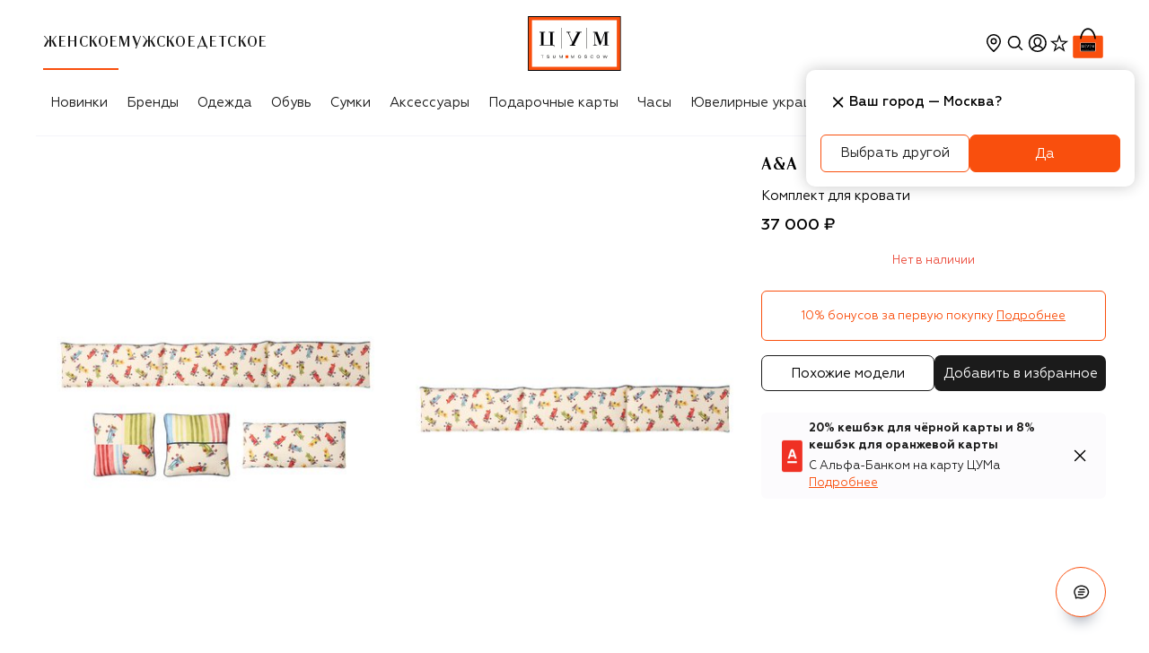

--- FILE ---
content_type: text/html; charset=utf-8
request_url: https://www.tsum.ru/product/he00464401-komplekt-dlya-krovati-a-a-baby-glam-raznotcvetnyi/
body_size: 92446
content:
<!doctype html>
    <html lang="ru" class>
      <head>
        <meta http-equiv="Content-Type" content="text/html; charset=utf-8" />
        <meta name="viewport" content="width=device-width, initial-scale=1, maximum-scale=1, viewport-fit=cover" />
        <link rel="dns-prefetch" href="https://cdn.teleportapi.com">
<link rel="dns-prefetch" href="https://api.mindbox.ru">
<link rel="dns-prefetch" href="https://www.googletagmanager.com">
<link rel="dns-prefetch" href="https://yandex.ru">
        
    <title data-rh="true">Комплект для кровати A&A BABY GLAM разноцветного цвета для новорожденных — купить в интернет-магазине ЦУМ, арт. LFL 14070 0201</title>
    <meta data-rh="true" name="description" content="Комплект для кровати A&A BABY GLAM разноцветного цвета, купить в интернет-магазине ЦУМ. Экспресс доставка, подарочная упаковка. Артикул LFL 14070 0201."/><meta data-rh="true" property="og:description" content="Комплект для кровати A&A BABY GLAM разноцветного цвета, купить в интернет-магазине ЦУМ. Экспресс доставка, подарочная упаковка. Артикул LFL 14070 0201."/><meta data-rh="true" property="og:title" content="Детского разноцветного комплект для кровати A&A BABY GLAM"/><meta data-rh="true" property="og:type" content="product"/><meta data-rh="true" property="og:image" content="https://st-cdn.tsum.com/sig/f0d38fd55cb175614e734206c06e8067/width/763/i/3f/7b/35/5f/3f7b355f-c80f-3e57-8886-cf48da78fd1c.jpg"/><meta data-rh="true" name="og:image:alt" content="Комплект для кровати A&A BABY GLAM разноцветного цвета для новорожденных — купить в интернет-магазине ЦУМ, арт. LFL 14070 0201"/><meta data-rh="true" property="og:url" content="https://www.tsum.ru/product/he00464401-komplekt-dlya-krovati-a-a-baby-glam-raznotcvetnyi/"/><meta data-rh="true" property="og:availability" content="instock"/><meta data-rh="true" property="og:image:secure_url" content="https://st-cdn.tsum.com/sig/f0d38fd55cb175614e734206c06e8067/width/763/i/3f/7b/35/5f/3f7b355f-c80f-3e57-8886-cf48da78fd1c.jpg"/><meta data-rh="true" name="twitter:card" content="summary"/><meta data-rh="true" name="twitter:image" content="https://st-cdn.tsum.com/sig/f0d38fd55cb175614e734206c06e8067/width/763/i/3f/7b/35/5f/3f7b355f-c80f-3e57-8886-cf48da78fd1c.jpg"/><meta data-rh="true" name="twitter:title" content="Детского разноцветного комплект для кровати A&A BABY GLAM"/><meta data-rh="true" name="twitter:description" content="Комплект для кровати A&A BABY GLAM разноцветного цвета, купить в интернет-магазине ЦУМ. Экспресс доставка, подарочная упаковка. Артикул LFL 14070 0201."/>
    <link data-rh="true" rel="apple-touch-icon" type="image/jpeg" sizes="57x57" href="/static/media/57.54fd0721.jpg"/><link data-rh="true" rel="apple-touch-icon" type="image/jpeg" sizes="114x114" href="/static/media/114.0b6431a6.jpg"/><link data-rh="true" rel="apple-touch-icon" type="image/jpeg" sizes="144x144" href="/static/media/144.592cc946.jpg"/><link data-rh="true" rel="apple-touch-icon" type="image/jpeg" sizes="60x60" href="/static/media/60.06a3900f.jpg"/><link data-rh="true" rel="apple-touch-icon" type="image/jpeg" sizes="76x76" href="/static/media/76.d76f484f.jpg"/><link data-rh="true" rel="apple-touch-icon" type="image/jpeg" sizes="120x120" href="/static/media/120.fb4a0a64.jpg"/><link data-rh="true" rel="apple-touch-icon" type="image/jpeg" sizes="152x152" href="/static/media/152.021376ae.jpg"/><link data-rh="true" rel="apple-touch-icon" type="image/jpeg" sizes="180x180" href="/static/media/180.c2124d17.jpg"/><link data-rh="true" rel="icon" type="image/jpeg" sizes="57x57" href="/static/media/192.d99f6332.jpg"/><link data-rh="true" rel="icon" type="image/jpeg" sizes="160x160" href="/static/media/160.c187900f.jpg"/><link data-rh="true" rel="icon" type="image/jpeg" sizes="96x96" href="/static/media/96.be40cdf0.jpg"/><link data-rh="true" rel="icon" type="image/png" sizes="16x16" href="/static/media/16.7e6ee8df.png"/><link data-rh="true" rel="icon" type="image/png" sizes="32x32" href="/static/media/32.fc2710f9.png"/><link data-rh="true" rel="canonical" href="https://www.tsum.ru/product/he00464401-komplekt-dlya-krovati-a-a-baby-glam-raznotcvetnyi/"/>
    
    <script data-rh="true" type="application/ld+json">{"@context":"https://schema.org","@type":"WebSite","name":"Интернет-магазин ЦУМ","alternateName":"ЦУМ","url":"https://www.tsum.ru/","potentialAction":{"@type":"SearchAction","target":"https://www.tsum.ru/catalog/search/?q={query}","query":"required"}}</script><script data-rh="true" type="application/ld+json">{"@context":"http://schema.org","@type":"BreadcrumbList","itemListElement":[{"@type":"ListItem","position":1,"item":{"@id":"https://www.tsum.ru/","name":"Главная"}},{"@type":"ListItem","position":2,"item":{"@id":"https://www.tsum.ru/catalog/detskie_tovary-2518/","name":"Детские товары"}},{"@type":"ListItem","position":3,"item":{"@id":"https://www.tsum.ru/catalog/dlya_novorozhdyennykh-2579/","name":"Одежда для малышей"}},{"@type":"ListItem","position":4,"item":{"@id":"https://www.tsum.ru/catalog/aksessuary-18364/","name":"Аксессуары для новорождённых"}},{"@type":"ListItem","position":5,"item":{"@id":"https://www.tsum.ru/catalog/postelnye-prinadlezhnosti-18517/","name":"Постельные принадлежности"}},{"@type":"ListItem","position":6,"name":"Комплект для кровати A&A Baby Glam"}]}</script><script data-rh="true" type="application/ld+json">{"@context":"http://schema.org","@type":"Product","name":"Комплект для кровати A&A Baby Glam","description":"В комплект вошли бортики для детской кровати и тонкие съемные чехлы. Для пошива изделий мастера марки использовали мягкий хлопок, который не вызывает аллергию. На ткани ‒ яркий принт в виде полос и игрушечных самолетов, словно нарисованных красками.","image":"https://st-cdn.tsum.com/sig/ae40b2db921bc5b052e15326d0b664a5/width/400/i/3f/7b/35/5f/3f7b355f-c80f-3e57-8886-cf48da78fd1c.jpg","url":"https://www.tsum.ru/product/he00464401-komplekt-dlya-krovati-a-a-baby-glam-raznotcvetnyi/","color":"Разноцветный","manufacturer":"A&A Baby Glam","brand":{"@type":"Brand","name":"A&A Baby Glam"},"mpn":"LFL 14070 0201","sku":"HE00464401","offers":{"@type":"Offer","url":"https://www.tsum.ru/product/he00464401-komplekt-dlya-krovati-a-a-baby-glam-raznotcvetnyi/","priceCurrency":"RUB","price":"37000","availability":"https://schema.org/OutOfStock","itemCondition":"https://schema.org/NewCondition","seller":{"@type":"Organization","name":"Интернет-магазин ЦУМ"}}}</script><script data-rh="true" type="application/ld+json">{"@context":"http://schema.org","@type":"Organization","name":"ЦУМ","url":"https://www.tsum.ru/","logo":"https://www.tsum.ru/static/media/logo.5e134.svg","sameAs":["https://vk.com/tsum"]}</script>
  
        <link rel="preconnect" href="https://st-cdn.tsum.com/" crossorigin />
        <link nonce="" rel="preload" as="font" fetchpriority="high" href="https://st-cdn.tsum.com/static/upload/geometria-regular.woff2" type="font/woff2" crossorigin="anonymous">
<link nonce="" rel="preload" as="font" fetchpriority="high" href="https://st-cdn.tsum.com/static/upload/geometria-light.woff2" type="font/woff2" crossorigin="anonymous">
<link nonce="" rel="preload" as="font" fetchpriority="high" href="https://st-cdn.tsum.com/static/upload/geometria-medium.woff2" type="font/woff2" crossorigin="anonymous">
<link nonce="" rel="preload" as="font" fetchpriority="high" href="https://st-cdn.tsum.com/static/upload/geometria-bold.woff2" type="font/woff2" crossorigin="anonymous">
<link nonce="" rel="preload" as="font" fetchpriority="high" href="https://st-cdn.tsum.com/static/upload/lenta-regular.woff2" type="font/woff2" crossorigin="anonymous">
<link nonce="" rel="preload" as="font" fetchpriority="high" href="https://st-cdn.tsum.com/static/upload/noto-regular.woff2" type="font/woff2" crossorigin="anonymous">
<link nonce="" rel="preload" as="font" fetchpriority="high" href="https://st-cdn.tsum.com/static/upload/noto-bold.woff2" type="font/woff2" crossorigin="anonymous">
        <style type="text/css">.fresnel-container{margin:0;padding:0;}
@media not all and (min-width:0px) and (max-width:599.98px){.fresnel-at-xxs{display:none!important;}}
@media not all and (min-width:600px) and (max-width:767.98px){.fresnel-at-xs{display:none!important;}}
@media not all and (min-width:768px) and (max-width:1023.98px){.fresnel-at-sm{display:none!important;}}
@media not all and (min-width:1024px) and (max-width:1199.98px){.fresnel-at-md{display:none!important;}}
@media not all and (min-width:1200px) and (max-width:1439.98px){.fresnel-at-lg{display:none!important;}}
@media not all and (min-width:1440px){.fresnel-at-xl{display:none!important;}}
@media not all and (max-width:599.98px){.fresnel-lessThan-xs{display:none!important;}}
@media not all and (max-width:767.98px){.fresnel-lessThan-sm{display:none!important;}}
@media not all and (max-width:1023.98px){.fresnel-lessThan-md{display:none!important;}}
@media not all and (max-width:1199.98px){.fresnel-lessThan-lg{display:none!important;}}
@media not all and (max-width:1439.98px){.fresnel-lessThan-xl{display:none!important;}}
@media not all and (min-width:600px){.fresnel-greaterThan-xxs{display:none!important;}}
@media not all and (min-width:768px){.fresnel-greaterThan-xs{display:none!important;}}
@media not all and (min-width:1024px){.fresnel-greaterThan-sm{display:none!important;}}
@media not all and (min-width:1200px){.fresnel-greaterThan-md{display:none!important;}}
@media not all and (min-width:1440px){.fresnel-greaterThan-lg{display:none!important;}}
@media not all and (min-width:0px){.fresnel-greaterThanOrEqual-xxs{display:none!important;}}
@media not all and (min-width:600px){.fresnel-greaterThanOrEqual-xs{display:none!important;}}
@media not all and (min-width:768px){.fresnel-greaterThanOrEqual-sm{display:none!important;}}
@media not all and (min-width:1024px){.fresnel-greaterThanOrEqual-md{display:none!important;}}
@media not all and (min-width:1200px){.fresnel-greaterThanOrEqual-lg{display:none!important;}}
@media not all and (min-width:1440px){.fresnel-greaterThanOrEqual-xl{display:none!important;}}
@media not all and (min-width:0px) and (max-width:599.98px){.fresnel-between-xxs-xs{display:none!important;}}
@media not all and (min-width:0px) and (max-width:767.98px){.fresnel-between-xxs-sm{display:none!important;}}
@media not all and (min-width:0px) and (max-width:1023.98px){.fresnel-between-xxs-md{display:none!important;}}
@media not all and (min-width:0px) and (max-width:1199.98px){.fresnel-between-xxs-lg{display:none!important;}}
@media not all and (min-width:0px) and (max-width:1439.98px){.fresnel-between-xxs-xl{display:none!important;}}
@media not all and (min-width:600px) and (max-width:767.98px){.fresnel-between-xs-sm{display:none!important;}}
@media not all and (min-width:600px) and (max-width:1023.98px){.fresnel-between-xs-md{display:none!important;}}
@media not all and (min-width:600px) and (max-width:1199.98px){.fresnel-between-xs-lg{display:none!important;}}
@media not all and (min-width:600px) and (max-width:1439.98px){.fresnel-between-xs-xl{display:none!important;}}
@media not all and (min-width:768px) and (max-width:1023.98px){.fresnel-between-sm-md{display:none!important;}}
@media not all and (min-width:768px) and (max-width:1199.98px){.fresnel-between-sm-lg{display:none!important;}}
@media not all and (min-width:768px) and (max-width:1439.98px){.fresnel-between-sm-xl{display:none!important;}}
@media not all and (min-width:1024px) and (max-width:1199.98px){.fresnel-between-md-lg{display:none!important;}}
@media not all and (min-width:1024px) and (max-width:1439.98px){.fresnel-between-md-xl{display:none!important;}}
@media not all and (min-width:1200px) and (max-width:1439.98px){.fresnel-between-lg-xl{display:none!important;}}</style>
        <link data-chunk="client" rel="preload" as="style" href="/static/css/client.49e5b431.css" crossorigin="includes" data-app="true"/><link data-chunk="client" rel="preload" as="script" href="/static/js/deps.c02963b6.js" crossorigin="includes" data-app="true"/><link data-chunk="client" rel="preload" as="script" href="/static/js/client.86f26f28.js" crossorigin="includes" data-app="true"/><link data-chunk="provider" rel="preload" as="script" href="/static/js/provider.63cc8457.chunk.js" crossorigin="includes" data-app="true"/>
        <link data-chunk="client" rel="stylesheet" href="/static/css/client.49e5b431.css" crossorigin="includes" data-app="true"/>
        
        
        
      </head>
      <body>
        <noscript><iframe src="https://www.googletagmanager.com/ns.html?id=GTM-PTZQHH"
height="0" width="0" style="display:none;visibility:hidden"></iframe></noscript>
        <div id='app-root'><div class="Loader__wrap___YJF82 Loader__start___My1fp" data-test-id="loader"></div><section data-app-template="true"><header id="DefaultHeader" class="header DefaultHeader__headerRoot___m0Dd5 DefaultHeader__transparentMobile___EJcK5"><div class="fresnel-container fresnel-greaterThan-sm fresnel-:R9akq:"><div class="DefaultHeader__wrap___BTnpC"><div class="DefaultHeader__navWrapper___xoJP9"><div class="DefaultHeader__headerMain___gJNI1"><div class="DefaultHeader__genderBlock___ZrQ11"><div class="DefaultHeader__genderNav___N0_VP"><ul class="Groups__list___qXoug" data-test-id="genderBlock"><a href="/" data-test-id="womenCatalog"><li data-test-id="personalMenuItem" class="Item__item___ggd2P Groups__listItem___JwKJn Groups__active___jbMYl"><div class="Item__content___UBBpp Groups__linkContent___doUnu"><p>Женское</p></div></li></a><a href="/men/" data-test-id="menCatalog"><li data-test-id="personalMenuItem" class="Item__item___ggd2P Groups__listItem___JwKJn"><div class="Item__content___UBBpp Groups__linkContent___doUnu"><p>Мужское</p></div></li></a><a href="/kids/" data-test-id="kidsCatalog"><li data-test-id="personalMenuItem" class="Item__item___ggd2P Groups__listItem___JwKJn"><div class="Item__content___UBBpp Groups__linkContent___doUnu"><p>Детское</p></div></li></a></ul></div></div><div class="DefaultHeader__logoBlock___IjcJ8" data-test-id="desktopHeaderLogo"><a href="/" data-test-id="headerLogo" class="Logo__link___eeHEr"><img class="Logo__image___PwO8n" src="/static/media/logo.5e134.svg" alt="Интернет-магазин ЦУМ" data-test-id="headerLogoImage"/></a></div><div class="DefaultHeader__userBlock___OZ5Eu"><ul class="User__wrap___rqNGS"><div class="fresnel-container fresnel-greaterThan-sm fresnel-:R57d9akq: CityConfirmationDialog__dialog___u68jt"><li class="User__item____HU0Q" data-test-id="locationButton" data-state="closed"><button type="button" class="IconButton__button___vQDdC"><svg xmlns="http://www.w3.org/2000/svg" width="24" height="24" fill="none" viewBox="0 0 24 24" color="black" data-path="solids/location/TagOutline"><path fill="currentColor" fill-rule="evenodd" d="M20 10c0 5.179-6.234 10.773-7.696 12.014a.464.464 0 0 1-.608 0C10.234 20.774 4 15.179 4 10a8 8 0 1 1 16 0m-1.5 0c0 5-6.5 10-6.5 10s-6.5-5-6.5-10a6.5 6.5 0 0 1 13 0M12 13.5a3.5 3.5 0 1 0 0-7 3.5 3.5 0 0 0 0 7m0-1.5a2 2 0 1 0 0-4 2 2 0 0 0 0 4" clip-rule="evenodd"></path></svg></button></li></div><div class="fresnel-container fresnel-between-xxs-md fresnel-:R97d9akq:"></div><li class="User__item____HU0Q" data-test-id="searchButton"><button type="button" class="IconButton__button___vQDdC"><svg xmlns="http://www.w3.org/2000/svg" width="24" height="24" fill="none" viewBox="0 0 24 24" color="black" data-path="solids/magnifier/ThinOff"><path fill="currentColor" fill-rule="evenodd" d="M10.77 3.87a7 7 0 0 1 5.562 11.252l3.663 3.663a.75.75 0 1 1-1.06 1.06l-3.637-3.636A7 7 0 1 1 10.77 3.871m0 1.5a5.5 5.5 0 1 0 0 11 5.5 5.5 0 0 0 0-11" clip-rule="evenodd"></path></svg></button></li><li class="User__item____HU0Q" data-test-id="profileWrapper"><svg xmlns="http://www.w3.org/2000/svg" width="25" height="24" fill="none" viewBox="0 0 25 24" data-test-id="loginButton" color="black" data-path="solids/user-avatar/CollectApp"><g clip-path="url(#CollectApp_svg__clip0_109_51)"><path fill="currentColor" fill-rule="evenodd" d="M18.599 20.17A9.95 9.95 0 0 1 12.83 22a9.95 9.95 0 0 1-5.767-1.83l-.022-.015a10 10 0 0 1-1.167-.97A9.97 9.97 0 0 1 2.831 12c0-5.523 4.477-10 10-10s10 4.477 10 10a9.97 9.97 0 0 1-3.1 7.239 10 10 0 0 1-1.132.931m-.732-1.322a8.46 8.46 0 0 1-5.036 1.652 8.46 8.46 0 0 1-5.036-1.652C8.987 17.11 10.8 16 12.831 16s3.844 1.11 5.036 2.848m1.126-.993c-.995-1.39-2.333-2.437-3.864-2.967 1.21-1.1 2.188-2.877 2.188-4.677 0-2.899-2.012-4.71-4.494-4.71S8.33 7.311 8.33 10.21c0 1.785.961 3.585 2.157 4.693-1.512.536-2.833 1.576-3.818 2.951a8.5 8.5 0 1 1 12.324 0m-4.351-4.63c.712-.874 1.175-1.984 1.175-3.014 0-2.074-1.344-3.21-2.994-3.21-1.649 0-2.993 1.136-2.993 3.21 0 1.036.467 2.173 1.18 3.058.765.95 1.093 1.229 1.774 1.229.682 0 1.103-.348 1.858-1.274" clip-rule="evenodd"></path></g><defs><clipPath id="CollectApp_svg__clip0_109_51"><path fill="#fff" d="M.831 0h24v24h-24z"></path></clipPath></defs></svg></li><li class="User__item____HU0Q"><a class="User__slot___QH704" href="/favorites" data-test-id="favoritesButton"><div class="Counter__container___X2sGC"><svg xmlns="http://www.w3.org/2000/svg" width="24" height="24" fill="none" viewBox="0 0 24 24" color="black" data-path="solids/utils-start-strong/SelectedFalse"><path fill="currentColor" fill-rule="evenodd" d="M14.528 9.548 12 2.277l-2.527 7.27-7.697.158 6.134 4.65-2.229 7.369L12 17.327l6.319 4.397-2.23-7.369 6.135-4.65zm4.075 1.333-4.97-.101L12 6.084l-1.632 4.696-4.971.101 3.962 3.004-1.44 4.758L12 15.803l4.08 2.84-1.439-4.758z" clip-rule="evenodd"></path></svg></div></a></li><li class="User__item____HU0Q" data-test-id="cartButton"><a href="/cart" data-test-id="cartButton" class="Cart__cartLink___Pa9cu">0<svg xmlns="http://www.w3.org/2000/svg" width="40" height="40" fill="none" viewBox="0 0 40 40" class="Cart__cartIcon___LwvU4" data-path="colored/tsum-bag/BoldHighlightedLarge"><path fill="#fff" stroke="#fff" stroke-width="0.5" d="M35 11.417h-6.634c-.619-2.085-1.549-4.136-2.88-5.683-1.373-1.599-3.18-2.666-5.498-2.666s-4.125 1.067-5.5 2.666c-1.33 1.547-2.26 3.598-2.878 5.683H5a1.917 1.917 0 0 0-1.917 1.916V35c0 1.059.858 1.917 1.917 1.917h30A1.917 1.917 0 0 0 36.917 35V13.333A1.917 1.917 0 0 0 35 11.417Zm-15.012-6.13c1.59 0 2.86.76 3.876 1.954.954 1.12 1.673 2.612 2.2 4.176h-12.13c.521-1.565 1.235-3.057 2.184-4.177 1.01-1.193 2.279-1.954 3.87-1.954Z"></path><path fill="#F94F0D" fill-rule="evenodd" d="M5 11.667h30c.92 0 1.667.746 1.667 1.666V35c0 .92-.747 1.667-1.667 1.667H5c-.92 0-1.667-.747-1.667-1.667V13.333c0-.92.747-1.666 1.667-1.666" clip-rule="evenodd"></path><path fill="currentColor" d="M27.407 19.26H12.593v10.37h14.814z"></path><path fill="currentColor" fill-rule="evenodd" d="M19.988 3.318c5.486 0 8.012 6.188 8.84 11.258h-.006l.007.04a.834.834 0 0 1-.61.876l-.148.026a.833.833 0 0 1-.902-.758l.003.016c-.751-4.187-2.779-9.74-7.184-9.74-4.41 0-6.413 5.552-7.146 9.744a.853.853 0 0 1-.914.738.833.833 0 0 1-.754-.94l-.027-.002c.829-5.07 3.354-11.258 8.84-11.258Z" clip-rule="evenodd"></path><mask id="BoldHighlightedLarge_svg__a" width="18" height="11" x="11" y="19" maskUnits="userSpaceOnUse" style="mask-type:alpha"><path fill="#fff" d="M11.111 19.26H28.89v10.37H11.11V19.26Z"></path></mask><g mask="url(#BoldHighlightedLarge_svg__a)"><path fill="#F94F0D" fill-rule="evenodd" d="M11.111 29.63H28.89V19.26H11.11v10.37Z" clip-rule="evenodd"></path></g><path fill="#FFFFFE" fill-rule="evenodd" d="M11.528 29.22h16.944v-9.55H11.528z" clip-rule="evenodd"></path><path fill="#000002" fill-rule="evenodd" d="M11.944 28.81h16.112v-8.732H11.944v8.733Z" clip-rule="evenodd"></path><path fill="#FFFFFE" fill-rule="evenodd" d="M13.889 27.174v.065h-.235v.48h-.082v-.48h-.239v-.066zm10.668 0c.207 0 .276.148.276.273 0 .124-.069.272-.276.272s-.28-.148-.28-.273c0-.124.073-.273.28-.273Zm1.073 0 .143.48.152-.48h.094l.15.48.145-.48h.075l-.172.545h-.097l-.146-.48-.153.48h-.097l-.168-.546zm-4.91 0c.207 0 .28.148.28.273 0 .124-.073.272-.28.272-.206 0-.276-.148-.276-.273 0-.124.07-.273.277-.273Zm-5.907 0c.122 0 .252.03.26.152h-.09c-.009-.073-.091-.093-.186-.093-.087 0-.158.037-.158.093 0 .027.02.059.095.069l.217.03c.098.014.142.063.142.129 0 .103-.107.165-.28.165-.17 0-.268-.055-.276-.169h.09c0 .07.075.11.19.11.122 0 .189-.04.189-.1 0-.141-.453-.013-.453-.227 0-.1.098-.16.26-.16Zm1.015 0v.322c0 .1.068.163.19.163.124 0 .19-.064.19-.163v-.322h.088v.315c0 .152-.115.23-.277.23s-.278-.078-.278-.23v-.316zm3.433 0 .183.48.18-.48h.098v.545h-.06v-.49l-.184.49h-.064l-.186-.49h-.003v.49h-.058v-.546zm4.048 0c.133 0 .232.062.24.148h-.09c-.014-.065-.08-.09-.153-.09-.13 0-.221.07-.221.215s.091.214.22.214c.074 0 .148-.031.162-.1h.089c-.019.114-.133.158-.27.158-.194 0-.286-.13-.286-.273 0-.124.077-.273.309-.273Zm-6.27 0 .182.48.182-.48h.097v.545h-.06v-.49l-.186.49h-.064l-.185-.49h-.002v.49h-.059v-.546zm4.96 0c.121 0 .251.03.263.152h-.09c-.008-.073-.095-.093-.19-.093-.082 0-.153.037-.153.093 0 .027.02.059.09.069l.22.03c.096.014.139.063.139.129 0 .103-.103.165-.28.165-.165 0-.264-.055-.276-.169h.091c.004.07.079.11.189.11.126 0 .193-.04.193-.1 0-.141-.453-.013-.453-.227 0-.1.094-.16.256-.16Zm2.558.059c-.122 0-.204.086-.204.213 0 .128.082.215.204.215.118 0 .2-.087.2-.215 0-.127-.082-.213-.2-.213m-3.836 0c-.119 0-.2.086-.2.213 0 .128.081.215.2.215.121 0 .203-.087.203-.215 0-.127-.082-.213-.203-.213m-3.28-5.79v4.093h-.16v-4.094h.16Zm4.723 0v4.093h-.161v-4.094h.16Zm-8.208.812v.123h-.342v2.49h1.383v-2.49h-.342v-.123h1.178v.123h-.345v2.49h.345v.413h-.048v-.008c0-.114-.093-.26-.214-.28l-.028-.003h-2.765v-.123h.342v-2.489h-.342v-.123zm10.773.006.699 1.983.686-1.983h.83v.113h-.313v2.504h.313v.112H25.83v-.112h.333v-2.361l-.827 2.36h-.182l-.837-2.316h-.006v2.007c0 .245.032.31.222.31h.14v.112h-.784v-.112h.091c.179 0 .218-.058.222-.269v-2.235h-.313v-.113zm-5.586 0v.115H19c-.12 0-.167.037-.167.099s.024.131.076.25l.021.047.658 1.524.96-1.92h-.312v-.115h1.152v.115h-.302l-1.253 2.502h.313v.112h-1.149v-.111h.302l.225-.454-.805-1.845c-.044-.1-.084-.188-.199-.202l-.033-.002h-.155v-.115h.81Z" clip-rule="evenodd"></path><path fill="#F94F0D" fill-rule="evenodd" d="M18.056 27.72h.555v-.546h-.555z" clip-rule="evenodd"></path></svg></a></li></ul><div><div class="fresnel-container fresnel-greaterThan-sm fresnel-:R2rd9akq:"></div><div class="fresnel-container fresnel-between-xxs-md fresnel-:R4rd9akq:"></div></div><div><div><div class="fresnel-container fresnel-greaterThan-sm fresnel-:R3rd9akq:"></div><div class="fresnel-container fresnel-between-xxs-md fresnel-:R5rd9akq:"></div></div></div></div></div><div class="DefaultHeader__headerNav___bZrpN"><div data-test-id="navigationBlockWrapper" class="NavigationHorizontal__wrap___NRJU4 Desktop__navigation___yc3ue"><button type="button" class="IconButton__button___vQDdC NavigationHorizontal__nav___Xh2Cl NavigationHorizontal__left___ahBUH NavigationHorizontal__hidden___CmUvj" data-test-id="leftButton"><svg xmlns="http://www.w3.org/2000/svg" width="24" height="24" fill="none" viewBox="0 0 24 24" data-path="solids/expander/Left"><path fill="currentColor" fill-rule="evenodd" d="M15.182 6.836 10.41 11.61l4.773 4.773a.75.75 0 0 1-1.06 1.06L8.818 12.14a.75.75 0 0 1 0-1.061l5.304-5.303a.75.75 0 1 1 1.06 1.06" clip-rule="evenodd"></path></svg></button><div class="NavigationHorizontal__container___PE1cf"><ul class="Desktop__list____HiW5" data-test-id="navigationBlock"><li class="NavigationItem__item___NzVjL" data-test-id="navigationMenuElement"><div class="NavigationItem__link___LXvXh">Новинки</div></li><li class="NavigationItem__item___NzVjL" data-test-id="navigationMenuElement"><a href="/brand/" data-test-id="linkWrapper" class="NavigationItem__link___LXvXh">Бренды</a><div class="NavigationItem__details___pr4lo" data-test-id="detailsBlock"><div class="Details__grid___o2T2j Details__container___rMvzI"><div class="Details__group___Ow6k9" data-test-id="categoryListWrapper"><div class="Details__grid___o2T2j" data-test-id="categoryListSingleWrapper"><div><span class="Details__categoryTitle___Ti5hI" data-test-id="boldLinkTitle"><a href="/brand/" data-test-id="linkWrapper">ВСЕ БРЕНДЫ</a></span></div></div></div><div class="Details__group___Ow6k9 Details__link___Q77Bz" data-test-id="linkListWrapper"><div class="Details__grid___o2T2j" data-test-id="linkListSingleWrapper"><div><span class="Details__categoryLink___xkCKM" data-test-id="linkTitle">TOП БРЕНДЫ</span><div class="Details__groupWrapper___IUgqh" data-test-id="linksBlock"><ul><li><a href="/brand/balmain.html" data-test-id="menuLink">Balmain</a></li><li><a href="/brand/boss.html" data-test-id="menuLink">BOSS</a></li><li><a href="/brand/bottega_veneta.html" data-test-id="menuLink">Bottega Veneta</a></li><li><a href="/brand/brunello_cucinelli-228833.html" data-test-id="menuLink">Brunello Cucinelli</a></li><li><a href="/brand/chloe.html" data-test-id="menuLink">Chloé</a></li><li><a href="/brand/diesel.html" data-test-id="menuLink">Diesel</a></li><li><a href="/brand/dolce_gabbana.html" data-test-id="menuLink">Dolce &amp; Gabbana</a></li><li><a href="/brand/dsquared2.html" data-test-id="menuLink">Dsquared2</a></li><li><a href="/brand/gianvito_rossi.html" data-test-id="menuLink">Gianvito Rossi</a></li><li><a href="/brand/gucci.html" data-test-id="menuLink">Gucci</a></li><li><a href="/brand/jil_sander-167280.html" data-test-id="menuLink">Jil Sander</a></li><li><a href="/brand/kiton.html" data-test-id="menuLink">Kiton</a></li></ul><ul><li><a href="/brand/loro_piana.html" data-test-id="menuLink">Loro Piana</a></li><li><a href="/brand/must-774534.html" data-test-id="menuLink">MVST</a></li><li><a href="/brand/prada.html" data-test-id="menuLink">Prada</a></li><li><a href="/brand/saint_laurent.html" data-test-id="menuLink">Saint Laurent</a></li><li><a href="/brand/santoni.html" data-test-id="menuLink">Santoni</a></li><li><a href="/brand/tom_ford.html" data-test-id="menuLink">Tom Ford</a></li><li><a href="/brand/valentino.html" data-test-id="menuLink">Valentino</a></li><li><a href="/brand/versace.html" data-test-id="menuLink">Versace</a></li><li><a href="/brand/vetements-582189.html" data-test-id="menuLink">VETEMENTS</a></li></ul></div></div></div></div><div class="Details__group___Ow6k9 Details__photo___SYzFL" data-test-id="photoListWrapper"><a href="/brand/brunello_cucinelli-228833.html?section=18368" data-test-id="menuBanner"><img alt="" src="https://st-cdn.tsum.com/sig/f511422ce966df0b672f6fdeba2cf3fa/width/958/photos/2/c/2c78d4a46790e7f028bd3f9796b7b2929439ba73.jpg" loading="lazy"/></a></div></div></div></li><li class="NavigationItem__item___NzVjL" data-test-id="navigationMenuElement"><a href="/catalog/odezhda-18413/" data-test-id="linkWrapper" class="NavigationItem__link___LXvXh">Одежда</a><div class="NavigationItem__details___pr4lo" data-test-id="detailsBlock"><div class="Details__grid___o2T2j Details__container___rMvzI"><div class="Details__group___Ow6k9" data-test-id="categoryListWrapper"><div class="Details__grid___o2T2j" data-test-id="categoryListSingleWrapper"><div><span class="Details__categoryTitle___Ti5hI" data-test-id="boldLinkTitle"><div>Новинки</div></span></div></div><div class="Details__grid___o2T2j" data-test-id="categoryListSingleWrapper"><div><span class="Details__categoryTitle___Ti5hI" data-test-id="boldLinkTitle"><div>Эксклюзивно в ЦУМе</div></span></div></div><div class="Details__grid___o2T2j" data-test-id="categoryListSingleWrapper"><div><span class="Details__categoryTitle___Ti5hI" data-test-id="boldLinkTitle"><div>Best-seller</div></span></div></div></div><div class="Details__group___Ow6k9 Details__link___Q77Bz" data-test-id="linkListWrapper"><div class="Details__grid___o2T2j" data-test-id="linkListSingleWrapper"><div><span class="Details__categoryLink___xkCKM" data-test-id="linkTitle">КАТЕГОРИИ</span><div class="Details__groupWrapper___IUgqh" data-test-id="linksBlock"><ul><li><a href="/catalog/odezhda-18413/" data-test-id="menuLink">Вся одежда</a></li><li><a href="/catalog/futbolki-19245/" data-test-id="menuLink">Футболки и топы</a></li><li><a href="/catalog/women-denim-19356/" data-test-id="menuLink">Деним</a></li><li><a href="/catalog/platya-19277/" data-test-id="menuLink">Платья</a></li><li><a href="/catalog/bryuki-19226/" data-test-id="menuLink">Брюки</a></li><li><a href="/catalog/woman-kurtki-19719/" data-test-id="menuLink">Верхняя одежда</a></li><li><a href="/catalog/jaketyi-19270/" data-test-id="menuLink">Жакеты и костюмы</a></li><li><a href="/catalog/women-trikotaj-svitshoty-19365/" data-test-id="menuLink">Толстовки</a></li><li><a href="/catalog/trikotaj-19256/" data-test-id="menuLink">Трикотаж</a></li><li><a href="/catalog/yubki-19095/" data-test-id="menuLink">Юбки</a></li><li><a href="/catalog/bluzki-i-rubashki-20888/" data-test-id="menuLink">Рубашки и блузы</a></li><li><a href="/catalog/women-odezhda-koja-19822/" data-test-id="menuLink">Кожа</a></li></ul><ul><li><a href="/catalog/kombinezony-20094/" data-test-id="menuLink">Комбинезоны</a></li><li><a href="/catalog/shorty-18976/" data-test-id="menuLink">Шорты</a></li><li><a href="/catalog/belye-20912/" data-test-id="menuLink">Бельё</a></li><li><a href="/catalog/women-plyazhnaya-odezhda-19209/" data-test-id="menuLink">Пляжная одежда</a></li><li><a href="/catalog/women-domashnyaya-odejda-19820/" data-test-id="menuLink">Домашняя одежда</a></li><li><a href="/catalog/women-sport-19207/" data-test-id="menuLink">Спорт</a></li></ul></div></div></div><div class="Details__grid___o2T2j" data-test-id="linkListSingleWrapper"><div><span class="Details__categoryLink___xkCKM" data-test-id="linkTitle">ТОП БРЕНДЫ</span><div class="Details__groupWrapper___IUgqh" data-test-id="linksBlock"><ul><li><a href="/catalog/odezhda-18413/?brand=167442" data-test-id="menuLink">Balenciaga</a></li><li><a href="/catalog/odezhda-18413/?brand=708177" data-test-id="menuLink">Balmain</a></li><li><a href="/catalog/odezhda-18413/?brand=4597550" data-test-id="menuLink">Brunello Cucinelli</a></li><li><a href="/catalog/odezhda-18413/?brand=211166" data-test-id="menuLink">Burberry</a></li><li><a href="/catalog/odezhda-18413/?brand=165399" data-test-id="menuLink">Dolce &amp; Gabbana</a></li><li><a href="/catalog/odezhda-18413/?brand=855923" data-test-id="menuLink">Jil Sander</a></li><li><a href="/catalog/odezhda-18413/?brand=170549" data-test-id="menuLink">Kiton</a></li><li><a href="/catalog/odezhda-18413/?brand=13037770" data-test-id="menuLink">MVST</a></li><li><a href="/catalog/odezhda-18413/?brand=436298" data-test-id="menuLink">Saint Laurent</a></li><li><a href="/brand/toteme-71797.html?section=18368" data-test-id="menuLink">TOTEME</a></li><li><a href="/catalog/odezhda-18413/?brand=194835" data-test-id="menuLink">Valentino</a></li><li><a href="/catalog/odezhda-18413/?brand=1279399" data-test-id="menuLink">Zimmermann</a></li></ul></div></div></div></div><div class="Details__group___Ow6k9 Details__photo___SYzFL" data-test-id="photoListWrapper"><a href="/catalog/odezhda-18413/?brand=13037770" data-test-id="menuBanner"><img alt="" src="https://st-cdn.tsum.com/sig/41647d108b05c058852c9d72e5f4535f/width/958/photos/4/b/4bb4657ddec2dac5d1dde9c2595dc47aacba402c.jpg" loading="lazy"/></a></div></div></div></li><li class="NavigationItem__item___NzVjL" data-test-id="navigationMenuElement"><a href="/catalog/obuv-18405/" data-test-id="linkWrapper" class="NavigationItem__link___LXvXh">Обувь</a><div class="NavigationItem__details___pr4lo" data-test-id="detailsBlock"><div class="Details__grid___o2T2j Details__container___rMvzI"><div class="Details__group___Ow6k9" data-test-id="categoryListWrapper"><div class="Details__grid___o2T2j" data-test-id="categoryListSingleWrapper"><div><span class="Details__categoryTitle___Ti5hI" data-test-id="boldLinkTitle"><div>Новинки</div></span></div></div><div class="Details__grid___o2T2j" data-test-id="categoryListSingleWrapper"><div><span class="Details__categoryTitle___Ti5hI" data-test-id="boldLinkTitle"><div>Эксклюзивно в ЦУМе</div></span></div></div><div class="Details__grid___o2T2j" data-test-id="categoryListSingleWrapper"><div><span class="Details__categoryTitle___Ti5hI" data-test-id="boldLinkTitle"><div>Best-seller</div></span></div></div></div><div class="Details__group___Ow6k9 Details__link___Q77Bz" data-test-id="linkListWrapper"><div class="Details__grid___o2T2j" data-test-id="linkListSingleWrapper"><div><span class="Details__categoryLink___xkCKM" data-test-id="linkTitle">КАТЕГОРИИ</span><div class="Details__groupWrapper___IUgqh" data-test-id="linksBlock"><ul><li><a href="/catalog/obuv-18405/" data-test-id="menuLink">Вся обувь</a></li><li><a href="/catalog/botinki-i-botilony-20041/" data-test-id="menuLink">Ботинки и ботильоны</a></li><li><a href="/catalog/women-sportivnaya-obuv-krossovki-19216/" data-test-id="menuLink">Кроссовки</a></li><li><a href="/catalog/women-sportivnaya-obuv-kedy-19217/" data-test-id="menuLink">Кеды</a></li><li><a href="/catalog/tufli-19434/" data-test-id="menuLink">Туфли</a></li><li><a href="/catalog/women-sapogi-19281/" data-test-id="menuLink">Сапоги</a></li><li><a href="/catalog/women-polusapogi-20056/" data-test-id="menuLink">Полусапоги</a></li><li><a href="/catalog/women-sapogi-botforty-19282/" data-test-id="menuLink">Ботфорты</a></li><li><a href="/catalog/women-otkrytaya-obuv-lofery-19222/" data-test-id="menuLink">Лоферы</a></li><li><a href="/catalog/women-obuv-na-ploskoy-podoshve-shlepantcy-19234/" data-test-id="menuLink">Шлепанцы</a></li><li><a href="/catalog/women-obuv-na-ploskoy-podoshve-sandalii-19235/" data-test-id="menuLink">Сандалии</a></li><li><a href="/catalog/women-sportivnaya-obuv-slipony-19218/" data-test-id="menuLink">Слипоны</a></li></ul><ul><li><a href="/catalog/women-otkrytaya-obuv-mokasiny-19221/" data-test-id="menuLink">Мокасины</a></li><li><a href="/catalog/women-otkrytaya-obuv-espadrili-19220/" data-test-id="menuLink">Эспадрильи</a></li><li><a href="/catalog/women-otkrytaya-obuv-bosonozhki-19211/" data-test-id="menuLink">Босоножки</a></li><li><a href="/catalog/women-otkrytaya-obuv-myuli-19213/" data-test-id="menuLink">Мюли</a></li><li><a href="/catalog/women-otkrytaya-obuv-baletki-19223/" data-test-id="menuLink">Балетки</a></li><li><a href="/catalog/domashnyaya-obuv-18861/" data-test-id="menuLink">Домашняя обувь</a></li></ul></div></div></div><div class="Details__grid___o2T2j" data-test-id="linkListSingleWrapper"><div><span class="Details__categoryLink___xkCKM" data-test-id="linkTitle">ТОП БРЕНДЫ</span><div class="Details__groupWrapper___IUgqh" data-test-id="linksBlock"><ul><li><a href="/catalog/obuv-18405/?brand=165597" data-test-id="menuLink">Bottega Veneta</a></li><li><a href="/catalog/obuv-18405/?brand=4597550" data-test-id="menuLink">Brunello Cucinelli</a></li><li><a href="/catalog/obuv-18405/?brand=165399" data-test-id="menuLink">Dolce &amp; Gabbana</a></li><li><a href="/catalog/obuv-18405/?brand=167041" data-test-id="menuLink">Gianvito Rossi</a></li><li><a href="/catalog/obuv-18405/?brand=164894" data-test-id="menuLink">Jimmy Choo</a></li><li><a href="/catalog/obuv-18405/?brand=448697" data-test-id="menuLink">Le Silla</a></li><li><a href="/catalog/obuv-18405/?brand=168255" data-test-id="menuLink">Maison Margiela</a></li><li><a href="/catalog/obuv-18405/?brand=12120470" data-test-id="menuLink">Paris Texas</a></li><li><a href="/catalog/obuv-18405/?brand=182219" data-test-id="menuLink">Premiata</a></li><li><a href="/catalog/obuv-18405/?brand=436298" data-test-id="menuLink">Saint Laurent</a></li><li><a href="/catalog/obuv-18405/?brand=171683" data-test-id="menuLink">Santoni</a></li><li><a href="/catalog/obuv-18405/?brand=194835" data-test-id="menuLink">Valentino Garavani</a></li></ul></div></div></div></div><div class="Details__group___Ow6k9 Details__photo___SYzFL" data-test-id="photoListWrapper"><a href="/catalog/obuv-18405/?brand=167041" data-test-id="menuBanner"><img alt="" src="https://st-cdn.tsum.com/sig/b70a7010514f5c7c2e350f52c06a7c5f/width/958/photos/d/2/d2514e88081046934a5831cc843ff05729d1fb8c.jpg" loading="lazy"/></a></div></div></div></li><li class="NavigationItem__item___NzVjL" data-test-id="navigationMenuElement"><a href="/catalog/sumki-18438/" data-test-id="linkWrapper" class="NavigationItem__link___LXvXh">Сумки</a><div class="NavigationItem__details___pr4lo" data-test-id="detailsBlock"><div class="Details__grid___o2T2j Details__container___rMvzI"><div class="Details__group___Ow6k9" data-test-id="categoryListWrapper"><div class="Details__grid___o2T2j" data-test-id="categoryListSingleWrapper"><div><span class="Details__categoryTitle___Ti5hI" data-test-id="boldLinkTitle"><div>Новинки</div></span></div></div><div class="Details__grid___o2T2j" data-test-id="categoryListSingleWrapper"><div><span class="Details__categoryTitle___Ti5hI" data-test-id="boldLinkTitle"><div>Эксклюзивно в ЦУМе</div></span></div></div><div class="Details__grid___o2T2j" data-test-id="categoryListSingleWrapper"><div><span class="Details__categoryTitle___Ti5hI" data-test-id="boldLinkTitle"><div>Best-seller</div></span></div></div></div><div class="Details__group___Ow6k9 Details__link___Q77Bz" data-test-id="linkListWrapper"><div class="Details__grid___o2T2j" data-test-id="linkListSingleWrapper"><div><span class="Details__categoryLink___xkCKM" data-test-id="linkTitle">КАТЕГОРИИ</span><div class="Details__groupWrapper___IUgqh" data-test-id="linksBlock"><ul><li><a href="/catalog/sumki-18438/" data-test-id="menuLink">Все сумки</a></li><li><a href="/catalog/women-sumki-cherez-plecho-19192/" data-test-id="menuLink">Сумки через плечо</a></li><li><a href="/catalog/women-sumki-top-handle-19193/" data-test-id="menuLink">Сумки top-handle</a></li><li><a href="/catalog/women-sumki-sumki-shopery-19194/" data-test-id="menuLink">Сумки-шоперы</a></li><li><a href="/catalog/women-sumki-vechernie-sumki-19286/" data-test-id="menuLink">Вечерние сумки</a></li><li><a href="/catalog/ryukzaki-18565/" data-test-id="menuLink">Рюкзаки</a></li><li><a href="/catalog/women-sumki-klatchi-19287/" data-test-id="menuLink">Клатчи</a></li><li><a href="/catalog/poyasnye-21335/" data-test-id="menuLink">Поясные сумки</a></li><li><a href="/catalog/plyajnye-21336/" data-test-id="menuLink">Пляжные сумки</a></li><li><a href="/catalog/chemodany-20883/" data-test-id="menuLink">Чемоданы</a></li><li><a href="/catalog/dorojnye-sumki-21316/" data-test-id="menuLink">Дорожные сумки</a></li><li><a href="/catalog/women-sumki-sportivnye-sumki-19206/" data-test-id="menuLink">Спортивные сумки</a></li></ul><ul><li><a href="/catalog/aksessuary-dlya-sumok-18900/" data-test-id="menuLink">Аксессуары для сумок</a></li></ul></div></div></div><div class="Details__grid___o2T2j" data-test-id="linkListSingleWrapper"><div><span class="Details__categoryLink___xkCKM" data-test-id="linkTitle">ТОП БРЕНДЫ</span><div class="Details__groupWrapper___IUgqh" data-test-id="linksBlock"><ul><li><a href="/catalog/sumki-18438/?brand=167442" data-test-id="menuLink">Balenciaga</a></li><li><a href="/catalog/sumki-18438/?brand=708177" data-test-id="menuLink">Balmain</a></li><li><a href="/catalog/sumki-18438/?brand=165597" data-test-id="menuLink">Bottega Veneta</a></li><li><a href="/catalog/sumki-18438/?brand=4597550" data-test-id="menuLink">Brunello Cucinelli</a></li><li><a href="/catalog/sumki-18438/?brand=211166" data-test-id="menuLink">Burberry</a></li><li><a href="/catalog/sumki-18438/?brand=164554" data-test-id="menuLink">Chloé</a></li><li><a href="/catalog/sumki-18438/?brand=165399" data-test-id="menuLink">Dolce &amp; Gabbana</a></li><li><a href="/catalog/sumki-18438/?brand=1733953" data-test-id="menuLink">Ferragamo</a></li><li><a href="/catalog/sumki-18438/?brand=165201" data-test-id="menuLink">Gucci</a></li><li><a href="/catalog/sumki-18438/?brand=1357935" data-test-id="menuLink">Jacquemus</a></li><li><a href="/catalog/sumki-18438/?brand=436298" data-test-id="menuLink">Saint Laurent</a></li><li><a href="/catalog/sumki-18438/?brand=194835" data-test-id="menuLink">Valentino Garavani</a></li></ul></div></div></div></div><div class="Details__group___Ow6k9 Details__photo___SYzFL" data-test-id="photoListWrapper"><a href="/catalog/sumki-18438/?brand=436298" data-test-id="menuBanner"><img alt="" src="https://st-cdn.tsum.com/sig/e9dbc33dcb58e1ce5b8dccabf23a6882/width/958/photos/b/7/b71c86d019769681adb7dd7e3e88662773ed8ae6.jpg" loading="lazy"/></a></div></div></div></li><li class="NavigationItem__item___NzVjL" data-test-id="navigationMenuElement"><a href="/catalog/aksessuary-2404/" data-test-id="linkWrapper" class="NavigationItem__link___LXvXh">Аксессуары</a><div class="NavigationItem__details___pr4lo" data-test-id="detailsBlock"><div class="Details__grid___o2T2j Details__container___rMvzI"><div class="Details__group___Ow6k9" data-test-id="categoryListWrapper"><div class="Details__grid___o2T2j" data-test-id="categoryListSingleWrapper"><div><span class="Details__categoryTitle___Ti5hI" data-test-id="boldLinkTitle"><div>Новинки</div></span></div></div><div class="Details__grid___o2T2j" data-test-id="categoryListSingleWrapper"><div><span class="Details__categoryTitle___Ti5hI" data-test-id="boldLinkTitle"><div>Эксклюзивно в ЦУМе</div></span></div></div><div class="Details__grid___o2T2j" data-test-id="categoryListSingleWrapper"><div><span class="Details__categoryTitle___Ti5hI" data-test-id="boldLinkTitle"><div>Best-seller</div></span></div></div></div><div class="Details__group___Ow6k9 Details__link___Q77Bz" data-test-id="linkListWrapper"><div class="Details__grid___o2T2j" data-test-id="linkListSingleWrapper"><div><span class="Details__categoryLink___xkCKM" data-test-id="linkTitle">КАТЕГОРИИ</span><div class="Details__groupWrapper___IUgqh" data-test-id="linksBlock"><ul><li><a href="/catalog/aksessuary-2404/" data-test-id="menuLink">Все аксессуары</a></li><li><a href="/catalog/women-aksessuary-remni-20038/" data-test-id="menuLink">Ремни</a></li><li><a href="/catalog/sergi-19049/" data-test-id="menuLink">Серьги</a></li><li><a href="/catalog/kole-19117/" data-test-id="menuLink">Колье</a></li><li><a href="/catalog/braslety-18562/" data-test-id="menuLink">Браслеты</a></li><li><a href="/catalog/koltca-18473/" data-test-id="menuLink">Кольца</a></li><li><a href="/catalog/broshi-18708/" data-test-id="menuLink">Броши</a></li><li><a href="/catalog/podveski-18924/" data-test-id="menuLink">Подвески</a></li><li><a href="/catalog/shapki-18757/" data-test-id="menuLink">Шапки</a></li><li><a href="/catalog/shlyapy-18942/" data-test-id="menuLink">Шляпы</a></li><li><a href="/catalog/beisbolki-19098/" data-test-id="menuLink">Бейсболки</a></li><li><a href="/catalog/kepki-18980/" data-test-id="menuLink">Кепки</a></li></ul><ul><li><a href="/catalog/berety-19118/" data-test-id="menuLink">Береты</a></li><li><a href="/catalog/ochki-18457/" data-test-id="menuLink">Очки</a></li><li><a href="/catalog/aksessuary-iz-kozhi-18566/" data-test-id="menuLink">Аксессуары из кожи</a></li><li><a href="/catalog/women-aksessuary-sharfy-19469/" data-test-id="menuLink">Шарфы</a></li><li><a href="/catalog/women-aksessuary-platki-19468/" data-test-id="menuLink">Платки</a></li><li><a href="/catalog/women-aksessuary-shali-19470/" data-test-id="menuLink">Шали</a></li><li><a href="/catalog/women-aksessuary-perchatki-19488/" data-test-id="menuLink">Перчатки</a></li><li><a href="/catalog/zonty-18435/" data-test-id="menuLink">Зонты</a></li><li><a href="/catalog/aksessuary-dlya-volos-18488/" data-test-id="menuLink">Аксессуары для волос</a></li><li><a href="/catalog/kosmetichki-19882/" data-test-id="menuLink">Косметички</a></li><li><a href="/catalog/women-aksessuary-maski-19318/" data-test-id="menuLink">Маски</a></li><li><a href="/catalog/women-aksessuary-dlya-tehniki-19475/" data-test-id="menuLink">Чехлы для техники</a></li></ul></div></div></div><div class="Details__grid___o2T2j" data-test-id="linkListSingleWrapper"><div><span class="Details__categoryLink___xkCKM" data-test-id="linkTitle">ТОП БРЕНДЫ</span><div class="Details__groupWrapper___IUgqh" data-test-id="linksBlock"><ul><li><a href="/catalog/aksessuary-2404/?brand=165597" data-test-id="menuLink">Bottega Veneta</a></li><li><a href="/catalog/aksessuary-2404/?brand=4597550" data-test-id="menuLink"> Brunello Cucinelli</a></li><li><a href="/catalog/aksessuary-2404/?brand=211166" data-test-id="menuLink">Burberry</a></li><li><a href="/catalog/aksessuary-2404/?brand=164554" data-test-id="menuLink">Chloé</a></li><li><a href="/catalog/aksessuary-2404/?brand=165399" data-test-id="menuLink">Dolce &amp; Gabbana</a></li><li><a href="/catalog/aksessuary-2404/?brand=165201" data-test-id="menuLink">Gucci</a></li><li><a href="/catalog/aksessuary-2404/?brand=855923" data-test-id="menuLink"> Jil Sander</a></li><li><a href="/catalog/aksessuary-2404/?brand=711842" data-test-id="menuLink">Miu Miu</a></li><li><a href="/catalog/aksessuary-2404/?brand=13037770" data-test-id="menuLink">MVST</a></li><li><a href="/catalog/aksessuary-2404/?brand=212943" data-test-id="menuLink">Prada</a></li><li><a href="/catalog/aksessuary-2404/?brand=436298" data-test-id="menuLink">Saint Laurent</a></li><li><a href="/catalog/aksessuary-2404/?brand=194835" data-test-id="menuLink">Valentino Garavani</a></li></ul></div></div></div></div><div class="Details__group___Ow6k9 Details__photo___SYzFL" data-test-id="photoListWrapper"><a href="/catalog/aksessuary-2404/?brand=165399" data-test-id="menuBanner"><img alt="" src="https://st-cdn.tsum.com/sig/8b99630bc86c468ae9058c82054a6859/width/958/photos/7/4/7478d01f69dc775b806f82b41fd767657d05da25.jpg" loading="lazy"/></a></div></div></div></li><li class="NavigationItem__item___NzVjL" data-test-id="navigationMenuElement"><a href="/about/giftcard/buy/" data-test-id="linkWrapper" class="NavigationItem__link___LXvXh">Подарочные карты</a></li><li class="NavigationItem__item___NzVjL" data-test-id="navigationMenuElement"><a href="/catalog/chasy-18411/" data-test-id="linkWrapper" class="NavigationItem__link___LXvXh">Часы</a><div class="NavigationItem__details___pr4lo" data-test-id="detailsBlock"><div class="Details__grid___o2T2j Details__container___rMvzI"><div class="Details__group___Ow6k9 Details__link___Q77Bz" data-test-id="linkListWrapper"><div class="Details__grid___o2T2j" data-test-id="linkListSingleWrapper"><div><span class="Details__categoryLink___xkCKM" data-test-id="linkTitle">КАТЕГОРИИ</span><div class="Details__groupWrapper___IUgqh" data-test-id="linksBlock"><ul><li><a href="/catalog/yuvelirnye-20779/" data-test-id="menuLink">Ювелирные</a></li><li><a href="/catalog/stalnye-20780/" data-test-id="menuLink">Не ювелирные</a></li></ul></div></div></div><div class="Details__grid___o2T2j" data-test-id="linkListSingleWrapper"><div><span class="Details__categoryLink___xkCKM" data-test-id="linkTitle">ТОП БРЕНДЫ</span><div class="Details__groupWrapper___IUgqh" data-test-id="linksBlock"><ul><li><a href="/catalog/chasy-18411/?brand=11011887" data-test-id="menuLink">Breitling</a></li><li><a href="/catalog/chasy-18411/?brand=1080693" data-test-id="menuLink">Chopard</a></li><li><a href="/catalog/chasy-18411/?brand=1080692" data-test-id="menuLink">de GRISOGONO</a></li><li><a href="/catalog/chasy-18411/?brand=1246085" data-test-id="menuLink">Girard-Perregaux</a></li><li><a href="/catalog/chasy-18411/?brand=1224336" data-test-id="menuLink">Hublot</a></li><li><a href="/catalog/chasy-18411/?brand=13362558" data-test-id="menuLink">Norqain</a></li><li><a href="/catalog/chasy-18411/?brand=13362429" data-test-id="menuLink">Perrelet</a></li><li><a href="/catalog/chasy-18411/?brand=13362433" data-test-id="menuLink">Raymond Weil</a></li><li><a href="/catalog/chasy-18411/?brand=11011890" data-test-id="menuLink">TAG Heuer</a></li><li><a href="/catalog/chasy-18411/?brand=11603317" data-test-id="menuLink">Tudor</a></li><li><a href="/catalog/chasy-18411/?brand=11054045" data-test-id="menuLink">ULYSSE NARDIN</a></li><li><a href="/catalog/chasy-18411/?brand=1246081" data-test-id="menuLink">Zenith</a></li></ul></div></div></div></div><div class="Details__group___Ow6k9 Details__photo___SYzFL" data-test-id="photoListWrapper"><a href="/catalog/chasy-18411/?brand=1080693" data-test-id="menuBanner"><img alt="" src="https://st-cdn.tsum.com/sig/ec43e6fde9161171e098b84717bc9916/width/958/photos/3/2/32b43894bb07318cc420da6e03b58518e7890343.jpg" loading="lazy"/></a></div></div></div></li><li class="NavigationItem__item___NzVjL" data-test-id="navigationMenuElement"><a href="/catalog/yuvelirnye-ukrasheniya-18684/" data-test-id="linkWrapper" class="NavigationItem__link___LXvXh">Ювелирные украшения</a><div class="NavigationItem__details___pr4lo" data-test-id="detailsBlock"><div class="Details__grid___o2T2j Details__container___rMvzI"><div class="Details__group___Ow6k9 Details__link___Q77Bz" data-test-id="linkListWrapper"><div class="Details__grid___o2T2j" data-test-id="linkListSingleWrapper"><div><span class="Details__categoryLink___xkCKM" data-test-id="linkTitle">КАТЕГОРИИ</span><div class="Details__groupWrapper___IUgqh" data-test-id="linksBlock"><ul><li><a href="/catalog/koltca-18857/" data-test-id="menuLink">Кольца</a></li><li><a href="/catalog/sergi-18057/" data-test-id="menuLink">Серьги</a></li><li><a href="/catalog/braslety-17976/" data-test-id="menuLink">Браслеты</a></li><li><a href="/catalog/kulony-18059/" data-test-id="menuLink">Кулоны</a></li><li><a href="/catalog/kole-18058/" data-test-id="menuLink">Колье</a></li><li><a href="/catalog/broshi-18984/" data-test-id="menuLink">Броши</a></li></ul></div></div></div><div class="Details__grid___o2T2j" data-test-id="linkListSingleWrapper"><div><span class="Details__categoryLink___xkCKM" data-test-id="linkTitle">ТОП БРЕНДЫ</span><div class="Details__groupWrapper___IUgqh" data-test-id="linksBlock"><ul><li><a href="/catalog/yuvelirnye-ukrasheniya-18684/?brand=1246083" data-test-id="menuLink">Casato</a></li><li><a href="/catalog/yuvelirnye-ukrasheniya-18684/?brand=1080693" data-test-id="menuLink">Chopard</a></li><li><a href="/catalog/yuvelirnye-ukrasheniya-18684/?brand=1250993" data-test-id="menuLink">David Yurman</a></li><li><a href="/catalog/yuvelirnye-ukrasheniya-18684/?brand=1337782" data-test-id="menuLink">Mercury</a></li><li><a href="/catalog/yuvelirnye-ukrasheniya-18684/?brand=1250999" data-test-id="menuLink">Messika</a></li><li><a href="/catalog/yuvelirnye-ukrasheniya-18684/?brand=1568556" data-test-id="menuLink">Pasquale Bruni</a></li><li><a href="/catalog/yuvelirnye-ukrasheniya-18684/?brand=11011888" data-test-id="menuLink">Roberto Coin</a></li><li><a href="/catalog/yuvelirnye-ukrasheniya-18684/?brand=1038054" data-test-id="menuLink">Stephen Webster</a></li></ul></div></div></div></div><div class="Details__group___Ow6k9 Details__photo___SYzFL" data-test-id="photoListWrapper"><a href="/catalog/yuvelirnye-ukrasheniya-18684/?brand=1337782" data-test-id="menuBanner"><img alt="" src="https://st-cdn.tsum.com/sig/5064b89ff25f2a5184be932d34463194/width/958/photos/b/c/bca38b7a582aab2eca514f0913cdec3cd8d01589.jpg" loading="lazy"/></a></div></div></div></li><li class="NavigationItem__item___NzVjL" data-test-id="navigationMenuElement"><a href="/catalog/kosmetika-20130/" data-test-id="linkWrapper" class="NavigationItem__link___LXvXh">Косметика</a><div class="NavigationItem__details___pr4lo" data-test-id="detailsBlock"><div class="Details__grid___o2T2j Details__container___rMvzI"><div class="Details__group___Ow6k9" data-test-id="categoryListWrapper"><div class="Details__grid___o2T2j" data-test-id="categoryListSingleWrapper"><div><span class="Details__categoryTitle___Ti5hI" data-test-id="boldLinkTitle"><div>Новинки</div></span></div></div><div class="Details__grid___o2T2j" data-test-id="categoryListSingleWrapper"><div><span class="Details__categoryTitle___Ti5hI" data-test-id="boldLinkTitle"><div>Эксклюзивно в ЦУМе</div></span></div></div><div class="Details__grid___o2T2j" data-test-id="categoryListSingleWrapper"><div><span class="Details__categoryTitle___Ti5hI" data-test-id="boldLinkTitle"><div>Best-seller</div></span></div></div></div><div class="Details__group___Ow6k9 Details__link___Q77Bz" data-test-id="linkListWrapper"><div class="Details__grid___o2T2j" data-test-id="linkListSingleWrapper"><div><span class="Details__categoryLink___xkCKM" data-test-id="linkTitle">КАТЕГОРИИ</span><div class="Details__groupWrapper___IUgqh" data-test-id="linksBlock"><ul><li><a href="/catalog/kosmetika-20130/" data-test-id="menuLink">Вся косметика</a></li><li><a href="/catalog/parfyumeriya-20204/" data-test-id="menuLink">Парфюмерия</a></li><li><a href="/catalog/makiyazh-20174/" data-test-id="menuLink">Макияж</a></li><li><a href="/catalog/women-aromaty-dlya-doma-20366/" data-test-id="menuLink">Для дома</a></li><li><a href="/catalog/ukhod-za-volosami-20213/" data-test-id="menuLink">Уход за волосами</a></li><li><a href="/catalog/ukhod-za-kozhey-20214/" data-test-id="menuLink">Уход за кожей</a></li><li><a href="/catalog/ukhod-za-nogtyami-20215/" data-test-id="menuLink">Уход за ногтями</a></li><li><a href="/catalog/ukhod-za-polostyu-rta-20216/" data-test-id="menuLink">Уход за полостью рта</a></li></ul></div></div></div><div class="Details__grid___o2T2j" data-test-id="linkListSingleWrapper"><div><span class="Details__categoryLink___xkCKM" data-test-id="linkTitle">ТОП БРЕНДЫ</span><div class="Details__groupWrapper___IUgqh" data-test-id="linksBlock"><ul><li><a href="/catalog/kosmetika-20130/?brand=1145954" data-test-id="menuLink">Acqua di Parma</a></li><li><a href="/catalog/kosmetika-20130/?brand=1151338" data-test-id="menuLink">Amouage</a></li><li><a href="/catalog/kosmetika-20130/?brand=1525336" data-test-id="menuLink">Boadicea the Victorious</a></li><li><a href="/catalog/kosmetika-20130/?brand=1735362" data-test-id="menuLink">Bobbi Brown</a></li><li><a href="/catalog/kosmetika-20130/?brand=1074423" data-test-id="menuLink">Chanel</a></li><li><a href="/catalog/kosmetika-20130/?brand=1074432" data-test-id="menuLink">Christian Louboutin</a></li><li><a href="/catalog/kosmetika-20130/?brand=1528693" data-test-id="menuLink">Clive Christian</a></li><li><a href="/catalog/kosmetika-20130/?brand=429760" data-test-id="menuLink">Dior</a></li><li><a href="/catalog/kosmetika-20130/?brand=165399" data-test-id="menuLink">Dolce &amp; Gabbana</a></li><li><a href="/catalog/kosmetika-20130/?brand=1735322" data-test-id="menuLink">EviDenS de Beaute</a></li><li><a href="/catalog/kosmetika-20130/?brand=1356939" data-test-id="menuLink">Ex Nihilo</a></li><li><a href="/catalog/kosmetika-20130/?brand=246574" data-test-id="menuLink">Frederic Malle</a></li></ul><ul><li><a href="/catalog/kosmetika-20130/?brand=1054128" data-test-id="menuLink">Guerlain</a></li><li><a href="/catalog/kosmetika-20130/?brand=2449483" data-test-id="menuLink">Haute Fragrance Company</a></li><li><a href="/catalog/kosmetika-20130/?brand=1706543" data-test-id="menuLink">Initio</a></li><li><a href="/catalog/kosmetika-20130/?brand=6388745" data-test-id="menuLink">Jo Malone London</a></li><li><a href="/catalog/kosmetika-20130/?brand=1244333" data-test-id="menuLink">Kilian Paris</a></li><li><a href="/catalog/kosmetika-20130/?brand=1513816" data-test-id="menuLink">Maison Francis Kurkdjian</a></li><li><a href="/catalog/kosmetika-20130/?brand=13362289" data-test-id="menuLink">Marc-Antoine Barrois</a></li><li><a href="/catalog/kosmetika-20130/?brand=1243192" data-test-id="menuLink">Sisley</a></li><li><a href="/catalog/kosmetika-20130/?brand=177180" data-test-id="menuLink">Tom Ford</a></li><li><a href="/catalog/kosmetika-20130/?brand=1696198" data-test-id="menuLink">Valmont</a></li></ul></div></div></div></div><div class="Details__group___Ow6k9 Details__photo___SYzFL" data-test-id="photoListWrapper"><a href="/catalog/kosmetika-20130/?brand=1513829" data-test-id="menuBanner"><img alt="" src="https://st-cdn.tsum.com/sig/9a21346c400cc01ea2079038e21c2755/width/958/photos/0/3/03f12009c88dfb522d92761f62c6b0431489fb69.jpg" loading="lazy"/></a></div></div></div></li><li class="NavigationItem__item___NzVjL" data-test-id="navigationMenuElement"><a href="/catalog/women-interior-20364/" data-test-id="linkWrapper" class="NavigationItem__link___LXvXh">Интерьер</a><div class="NavigationItem__details___pr4lo" data-test-id="detailsBlock"><div class="Details__grid___o2T2j Details__container___rMvzI"><div class="Details__group___Ow6k9 Details__link___Q77Bz" data-test-id="linkListWrapper"><div class="Details__grid___o2T2j" data-test-id="linkListSingleWrapper"><div><span class="Details__categoryLink___xkCKM" data-test-id="linkTitle">КАТЕГОРИИ</span><div class="Details__groupWrapper___IUgqh" data-test-id="linksBlock"><ul><li><a href="/catalog/women-aksessuary-dlya-doma-20376/" data-test-id="menuLink">Аксессуары для дома</a></li><li><a href="/catalog/women-aksessuary-dlya-kabineta-20390/" data-test-id="menuLink">Аксессуары для кабинета</a></li><li><a href="/catalog/women-barnaya-posuda-20483/" data-test-id="menuLink">Барная посуда</a></li><li><a href="/catalog/women-vazy-20402/" data-test-id="menuLink">Вазы</a></li><li><a href="/catalog/women-osveshchenie-20408/" data-test-id="menuLink">Освещение</a></li><li><a href="/catalog/women-posuda-i-aksessuary-dlya-detey-20420/" data-test-id="menuLink">Посуда и аксессуары для детей</a></li><li><a href="/catalog/women-servirovka-20447/" data-test-id="menuLink">Сервировка</a></li><li><a href="/catalog/women-skulptury-20426/" data-test-id="menuLink">Скульптуры</a></li><li><a href="/catalog/women-stolovye-pribory-20455/" data-test-id="menuLink">Столовые приборы</a></li></ul></div></div></div><div class="Details__grid___o2T2j" data-test-id="linkListSingleWrapper"><div><span class="Details__categoryLink___xkCKM" data-test-id="linkTitle">ТОП БРЕНДЫ</span><div class="Details__groupWrapper___IUgqh" data-test-id="linksBlock"><ul><li><a href="/brand/zhenskoe-18368/baccarat.html" data-test-id="menuLink">Baccarat</a></li><li><a href="/brand/zhenskoe-18368/bernardaud.html" data-test-id="menuLink">Bernardaud</a></li><li><a href="/catalog/women-interior-20364/?brand=4597550" data-test-id="menuLink">Brunello Cucinelli</a></li><li><a href="/brand/zhenskoe-18368/christofle.html" data-test-id="menuLink">Christofle</a></li><li><a href="/brand/zhenskoe-18368/daum.html" data-test-id="menuLink">Daum</a></li><li><a href="/catalog/women-interior-20364/?brand=13362235" data-test-id="menuLink">Fornasetti</a></li><li><a href="/catalog/women-interior-20364/?brand=1284128" data-test-id="menuLink">Frette</a></li><li><a href="/brand/l_atelier_du_vin-208269.html" data-test-id="menuLink">L`Atelier du Vin</a></li><li><a href="/brand/zhenskoe-18368/lalique.html" data-test-id="menuLink">Lalique </a></li><li><a href="/catalog/women-interior-20364/?brand=12824683" data-test-id="menuLink">Stefano Ricci</a></li><li><a href="/brand/zhenskoe-18368/tsar-86720.html" data-test-id="menuLink">Tsar</a></li><li><a href="/catalog/women-interior-20364/?brand=13340541" data-test-id="menuLink">Venini</a></li></ul></div></div></div><div class="Details__grid___o2T2j" data-test-id="linkListSingleWrapper"><div><span class="Details__categoryLink___xkCKM" data-test-id="linkTitle">ПОДАРКИ</span><div class="Details__groupWrapper___IUgqh" data-test-id="linksBlock"><ul><li><a href="/catalog/sel/home-goods-for-her/" data-test-id="menuLink">Для неё</a></li><li><a href="/catalog/sel/home-goods-for-him/" data-test-id="menuLink">Для него</a></li></ul></div></div></div></div><div class="Details__group___Ow6k9 Details__photo___SYzFL" data-test-id="photoListWrapper"><a href="/brand/zhenskoe-18368/lalique.html" data-test-id="menuBanner"><img alt="" src="https://st-cdn.tsum.com/sig/627f5738a63f34e2d1ec6506af02fb32/width/958/photos/2/3/23b2f919d22077f895355be04b335e3aa1346e41.jpg" loading="lazy"/></a></div></div></div></li><li class="NavigationItem__item___NzVjL" data-test-id="navigationMenuElement"><a href="/news/" data-test-id="linkWrapper" class="NavigationItem__link___LXvXh">Editorial</a></li></ul></div><button type="button" class="IconButton__button___vQDdC NavigationHorizontal__nav___Xh2Cl NavigationHorizontal__right___d4Rvg NavigationHorizontal__hidden___CmUvj" data-test-id="rightButton"><svg xmlns="http://www.w3.org/2000/svg" width="24" height="24" fill="none" viewBox="0 0 24 24" data-path="solids/expander/Right"><path fill="currentColor" fill-rule="evenodd" d="m8.818 16.382 4.773-4.773-4.773-4.773a.75.75 0 0 1 1.06-1.06l5.304 5.303a.75.75 0 0 1 0 1.06L9.88 17.444a.75.75 0 1 1-1.06-1.06" clip-rule="evenodd"></path></svg></button></div></div></div></div></div><div class="fresnel-container fresnel-between-xxs-md fresnel-:Rhakq:"><div class="DefaultHeader__wrap___FX7jZ"><div class="DefaultHeader__headerMain___Xsh56 DefaultHeader__withoutPadding___sVj6X DefaultHeader__stretchedCenter___CNW2M DefaultHeader__transparent___wZH3h"><div class="DefaultHeader__goback___LIeQ3"><svg xmlns="http://www.w3.org/2000/svg" width="24" height="24" fill="none" viewBox="0 0 24 24" class="DefaultHeader__labelCircle___Yqf0o" data-path="solids/utils-arrow-normal/DirectionLeft"><path fill="currentColor" d="M4.72 12.53a.75.75 0 0 1 0-1.06l6.717-6.718a.75.75 0 1 1 1.06 1.06L7.062 11.25H18.8a.75.75 0 0 1 0 1.5H7.062l5.437 5.437a.75.75 0 1 1-1.06 1.06z"></path></svg></div><div class="DefaultHeader__subheader___bYisZ DefaultHeader__onlySubheader___sqevr" data-test-id="headerTitleWrapper"><div class="ProductHeader__wrapSubheader___Jo_b4"><div class="ProductHeader__subheaderWrap___eYg7H ProductHeader__emptyMobileSubheader___aNMRQ"><div class="ProductHeader__brand___e76PP"><p class="Brand__brandText___Qh62n"><span>A&amp;A Baby Glam</span></p></div><div class="ProductHeader__productInfo___KQuNw"><span class="ProductHeader__title___zf3jw">Комплект для кровати</span><span>  -  </span><div class="ProductHeader__productPrice___ggaVR">37 000 ₽</div></div></div></div></div><div class="DefaultHeader__userBlock___z5a7A"><div class="DefaultHeader__userContainer___qTt54" data-test-id="searchButton"><ul class="User__wrap___rqNGS"><div class="fresnel-container fresnel-greaterThan-sm fresnel-:R2j3hakq: CityConfirmationDialog__dialog___u68jt"></div><div class="fresnel-container fresnel-between-xxs-md fresnel-:R4j3hakq:"></div><li class="User__item____HU0Q" data-test-id="searchButton"><button type="button" class="IconButton__button___vQDdC User__labelCircle___DReav"><svg xmlns="http://www.w3.org/2000/svg" width="24" height="24" fill="none" viewBox="0 0 24 24" color="black" data-path="solids/magnifier/ThinOff"><path fill="currentColor" fill-rule="evenodd" d="M10.77 3.87a7 7 0 0 1 5.562 11.252l3.663 3.663a.75.75 0 1 1-1.06 1.06l-3.637-3.636A7 7 0 1 1 10.77 3.871m0 1.5a5.5 5.5 0 1 0 0 11 5.5 5.5 0 0 0 0-11" clip-rule="evenodd"></path></svg></button></li><li class="User__item____HU0Q" data-test-id="cartButton"><a href="/cart" data-test-id="cartButton" class="Cart__cartLink___Pa9cu">0<svg xmlns="http://www.w3.org/2000/svg" width="40" height="40" fill="none" viewBox="0 0 40 40" class="Cart__cartIcon___LwvU4" data-path="colored/tsum-bag/BoldHighlightedLarge"><path fill="#fff" stroke="#fff" stroke-width="0.5" d="M35 11.417h-6.634c-.619-2.085-1.549-4.136-2.88-5.683-1.373-1.599-3.18-2.666-5.498-2.666s-4.125 1.067-5.5 2.666c-1.33 1.547-2.26 3.598-2.878 5.683H5a1.917 1.917 0 0 0-1.917 1.916V35c0 1.059.858 1.917 1.917 1.917h30A1.917 1.917 0 0 0 36.917 35V13.333A1.917 1.917 0 0 0 35 11.417Zm-15.012-6.13c1.59 0 2.86.76 3.876 1.954.954 1.12 1.673 2.612 2.2 4.176h-12.13c.521-1.565 1.235-3.057 2.184-4.177 1.01-1.193 2.279-1.954 3.87-1.954Z"></path><path fill="#F94F0D" fill-rule="evenodd" d="M5 11.667h30c.92 0 1.667.746 1.667 1.666V35c0 .92-.747 1.667-1.667 1.667H5c-.92 0-1.667-.747-1.667-1.667V13.333c0-.92.747-1.666 1.667-1.666" clip-rule="evenodd"></path><path fill="currentColor" d="M27.407 19.26H12.593v10.37h14.814z"></path><path fill="currentColor" fill-rule="evenodd" d="M19.988 3.318c5.486 0 8.012 6.188 8.84 11.258h-.006l.007.04a.834.834 0 0 1-.61.876l-.148.026a.833.833 0 0 1-.902-.758l.003.016c-.751-4.187-2.779-9.74-7.184-9.74-4.41 0-6.413 5.552-7.146 9.744a.853.853 0 0 1-.914.738.833.833 0 0 1-.754-.94l-.027-.002c.829-5.07 3.354-11.258 8.84-11.258Z" clip-rule="evenodd"></path><mask id="BoldHighlightedLarge_svg__a" width="18" height="11" x="11" y="19" maskUnits="userSpaceOnUse" style="mask-type:alpha"><path fill="#fff" d="M11.111 19.26H28.89v10.37H11.11V19.26Z"></path></mask><g mask="url(#BoldHighlightedLarge_svg__a)"><path fill="#F94F0D" fill-rule="evenodd" d="M11.111 29.63H28.89V19.26H11.11v10.37Z" clip-rule="evenodd"></path></g><path fill="#FFFFFE" fill-rule="evenodd" d="M11.528 29.22h16.944v-9.55H11.528z" clip-rule="evenodd"></path><path fill="#000002" fill-rule="evenodd" d="M11.944 28.81h16.112v-8.732H11.944v8.733Z" clip-rule="evenodd"></path><path fill="#FFFFFE" fill-rule="evenodd" d="M13.889 27.174v.065h-.235v.48h-.082v-.48h-.239v-.066zm10.668 0c.207 0 .276.148.276.273 0 .124-.069.272-.276.272s-.28-.148-.28-.273c0-.124.073-.273.28-.273Zm1.073 0 .143.48.152-.48h.094l.15.48.145-.48h.075l-.172.545h-.097l-.146-.48-.153.48h-.097l-.168-.546zm-4.91 0c.207 0 .28.148.28.273 0 .124-.073.272-.28.272-.206 0-.276-.148-.276-.273 0-.124.07-.273.277-.273Zm-5.907 0c.122 0 .252.03.26.152h-.09c-.009-.073-.091-.093-.186-.093-.087 0-.158.037-.158.093 0 .027.02.059.095.069l.217.03c.098.014.142.063.142.129 0 .103-.107.165-.28.165-.17 0-.268-.055-.276-.169h.09c0 .07.075.11.19.11.122 0 .189-.04.189-.1 0-.141-.453-.013-.453-.227 0-.1.098-.16.26-.16Zm1.015 0v.322c0 .1.068.163.19.163.124 0 .19-.064.19-.163v-.322h.088v.315c0 .152-.115.23-.277.23s-.278-.078-.278-.23v-.316zm3.433 0 .183.48.18-.48h.098v.545h-.06v-.49l-.184.49h-.064l-.186-.49h-.003v.49h-.058v-.546zm4.048 0c.133 0 .232.062.24.148h-.09c-.014-.065-.08-.09-.153-.09-.13 0-.221.07-.221.215s.091.214.22.214c.074 0 .148-.031.162-.1h.089c-.019.114-.133.158-.27.158-.194 0-.286-.13-.286-.273 0-.124.077-.273.309-.273Zm-6.27 0 .182.48.182-.48h.097v.545h-.06v-.49l-.186.49h-.064l-.185-.49h-.002v.49h-.059v-.546zm4.96 0c.121 0 .251.03.263.152h-.09c-.008-.073-.095-.093-.19-.093-.082 0-.153.037-.153.093 0 .027.02.059.09.069l.22.03c.096.014.139.063.139.129 0 .103-.103.165-.28.165-.165 0-.264-.055-.276-.169h.091c.004.07.079.11.189.11.126 0 .193-.04.193-.1 0-.141-.453-.013-.453-.227 0-.1.094-.16.256-.16Zm2.558.059c-.122 0-.204.086-.204.213 0 .128.082.215.204.215.118 0 .2-.087.2-.215 0-.127-.082-.213-.2-.213m-3.836 0c-.119 0-.2.086-.2.213 0 .128.081.215.2.215.121 0 .203-.087.203-.215 0-.127-.082-.213-.203-.213m-3.28-5.79v4.093h-.16v-4.094h.16Zm4.723 0v4.093h-.161v-4.094h.16Zm-8.208.812v.123h-.342v2.49h1.383v-2.49h-.342v-.123h1.178v.123h-.345v2.49h.345v.413h-.048v-.008c0-.114-.093-.26-.214-.28l-.028-.003h-2.765v-.123h.342v-2.489h-.342v-.123zm10.773.006.699 1.983.686-1.983h.83v.113h-.313v2.504h.313v.112H25.83v-.112h.333v-2.361l-.827 2.36h-.182l-.837-2.316h-.006v2.007c0 .245.032.31.222.31h.14v.112h-.784v-.112h.091c.179 0 .218-.058.222-.269v-2.235h-.313v-.113zm-5.586 0v.115H19c-.12 0-.167.037-.167.099s.024.131.076.25l.021.047.658 1.524.96-1.92h-.312v-.115h1.152v.115h-.302l-1.253 2.502h.313v.112h-1.149v-.111h.302l.225-.454-.805-1.845c-.044-.1-.084-.188-.199-.202l-.033-.002h-.155v-.115h.81Z" clip-rule="evenodd"></path><path fill="#F94F0D" fill-rule="evenodd" d="M18.056 27.72h.555v-.546h-.555z" clip-rule="evenodd"></path></svg></a></li></ul><div><div class="fresnel-container fresnel-greaterThan-sm fresnel-:R1d3hakq:"></div><div class="fresnel-container fresnel-between-xxs-md fresnel-:R2d3hakq:"></div></div><div><div><div class="fresnel-container fresnel-greaterThan-sm fresnel-:R1t3hakq:"></div><div class="fresnel-container fresnel-between-xxs-md fresnel-:R2t3hakq:"></div></div></div></div></div></div></div></div></header><main class="Common__content___E8x6x template__content___z786J"><div class="Common__wrap___SJQtK"><div class="fresnel-container fresnel-between-xxs-md fresnel-:Rcd4q:"><div data-test-id="previewWrapper" class="Mobile__wrap___EiHxG"><div class="Mobile__container___QHkUm" style="--namePriceTag_height_correct:105px"><div class="slick-slider Mobile__slider___wJL6_ slick-initialized" dir="ltr"><div class="slick-list"><div class="slick-track" style="width:1500%;left:-100%"><div data-index="-1" tabindex="-1" class="slick-slide slick-cloned" aria-hidden="true" style="width:6.666666666666667%"><div><div class="react-transform-wrapper transform-component-module_wrapper__SPB86 Mobile__zoomWrapper___AZXZO"><div class="react-transform-component transform-component-module_content__FBWxo "><div class="Mobile__slide___HRLxO" data-test-id="photoWrapper"><img title="Комплект для кровати A&amp;A BABY GLAM разноцветного цвета по цене 37000 руб., арт. LFL 14070 0201, фото 7" alt="Комплект для кровати A&amp;A BABY GLAM, арт. LFL 14070 0201, фото 7" src="https://st-cdn.tsum.com/sig/41f28da76815effebe8b709b57f9bf1d/width/2000/i/62/39/a5/51/6239a551-1ba8-345f-831e-9959dfaf2cb7.jpg" loading="lazy"/></div></div></div></div></div><div data-index="0" class="slick-slide slick-active slick-current" tabindex="-1" aria-hidden="false" style="outline:none;width:6.666666666666667%"><div><div class="react-transform-wrapper transform-component-module_wrapper__SPB86 Mobile__zoomWrapper___AZXZO"><div class="react-transform-component transform-component-module_content__FBWxo "><div class="Mobile__slide___HRLxO" data-test-id="photoWrapper"><img title="Комплект для кровати A&amp;A BABY GLAM разноцветного цвета по цене 37000 руб., арт. LFL 14070 0201, фото 1" alt="Комплект для кровати A&amp;A BABY GLAM, арт. LFL 14070 0201, фото 1" src="https://st-cdn.tsum.com/sig/f21a4ad44f7f0365d6bfab625f516029/width/2000/i/3f/7b/35/5f/3f7b355f-c80f-3e57-8886-cf48da78fd1c.jpg" loading="lazy"/></div></div></div></div></div><div data-index="1" class="slick-slide" tabindex="-1" aria-hidden="true" style="outline:none;width:6.666666666666667%"><div><div class="react-transform-wrapper transform-component-module_wrapper__SPB86 Mobile__zoomWrapper___AZXZO"><div class="react-transform-component transform-component-module_content__FBWxo "><div class="Mobile__slide___HRLxO" data-test-id="photoWrapper"><img title="Комплект для кровати A&amp;A BABY GLAM разноцветного цвета по цене 37000 руб., арт. LFL 14070 0201, фото 2" alt="Комплект для кровати A&amp;A BABY GLAM, арт. LFL 14070 0201, фото 2" src="https://st-cdn.tsum.com/sig/a44cb2a08e9c39a5c3fd481fa986343d/width/2000/i/a4/73/1c/b8/a4731cb8-9d4b-3688-ac10-fc84d1b10bce.jpg" loading="lazy"/></div></div></div></div></div><div data-index="2" class="slick-slide" tabindex="-1" aria-hidden="true" style="outline:none;width:6.666666666666667%"><div><div class="react-transform-wrapper transform-component-module_wrapper__SPB86 Mobile__zoomWrapper___AZXZO"><div class="react-transform-component transform-component-module_content__FBWxo "><div class="Mobile__slide___HRLxO" data-test-id="photoWrapper"><img title="Комплект для кровати A&amp;A BABY GLAM разноцветного цвета по цене 37000 руб., арт. LFL 14070 0201, фото 3" alt="Комплект для кровати A&amp;A BABY GLAM, арт. LFL 14070 0201, фото 3" src="https://st-cdn.tsum.com/sig/e0e69eae906117a506ed674722cfa955/width/2000/i/1c/46/8d/8e/1c468d8e-9c93-30fe-8689-bbd1bcb00a6f.jpg" loading="lazy"/></div></div></div></div></div><div data-index="3" class="slick-slide" tabindex="-1" aria-hidden="true" style="outline:none;width:6.666666666666667%"><div><div class="react-transform-wrapper transform-component-module_wrapper__SPB86 Mobile__zoomWrapper___AZXZO"><div class="react-transform-component transform-component-module_content__FBWxo "><div class="Mobile__slide___HRLxO" data-test-id="photoWrapper"><img title="Комплект для кровати A&amp;A BABY GLAM разноцветного цвета по цене 37000 руб., арт. LFL 14070 0201, фото 4" alt="Комплект для кровати A&amp;A BABY GLAM, арт. LFL 14070 0201, фото 4" src="https://st-cdn.tsum.com/sig/08d770cb0c92ee8bd755fc456ce4d7fd/width/2000/i/3e/b4/08/70/3eb40870-d781-369c-935a-58339dd9e408.jpg" loading="lazy"/></div></div></div></div></div><div data-index="4" class="slick-slide" tabindex="-1" aria-hidden="true" style="outline:none;width:6.666666666666667%"><div><div class="react-transform-wrapper transform-component-module_wrapper__SPB86 Mobile__zoomWrapper___AZXZO"><div class="react-transform-component transform-component-module_content__FBWxo "><div class="Mobile__slide___HRLxO" data-test-id="photoWrapper"><img title="Комплект для кровати A&amp;A BABY GLAM разноцветного цвета по цене 37000 руб., арт. LFL 14070 0201, фото 5" alt="Комплект для кровати A&amp;A BABY GLAM, арт. LFL 14070 0201, фото 5" src="https://st-cdn.tsum.com/sig/aa9311378a74bfe3311a3530b583ca3f/width/2000/i/92/4b/94/1f/924b941f-5e97-3459-acb7-8bf9e90fff08.jpg" loading="lazy"/></div></div></div></div></div><div data-index="5" class="slick-slide" tabindex="-1" aria-hidden="true" style="outline:none;width:6.666666666666667%"><div><div class="react-transform-wrapper transform-component-module_wrapper__SPB86 Mobile__zoomWrapper___AZXZO"><div class="react-transform-component transform-component-module_content__FBWxo "><div class="Mobile__slide___HRLxO" data-test-id="photoWrapper"><img title="Комплект для кровати A&amp;A BABY GLAM разноцветного цвета по цене 37000 руб., арт. LFL 14070 0201, фото 6" alt="Комплект для кровати A&amp;A BABY GLAM, арт. LFL 14070 0201, фото 6" src="https://st-cdn.tsum.com/sig/3816e4e0edd93309cd807aec12c949e0/width/2000/i/55/d1/c9/41/55d1c941-258d-3cbd-9d26-623d59f825cb.jpg" loading="lazy"/></div></div></div></div></div><div data-index="6" class="slick-slide" tabindex="-1" aria-hidden="true" style="outline:none;width:6.666666666666667%"><div><div class="react-transform-wrapper transform-component-module_wrapper__SPB86 Mobile__zoomWrapper___AZXZO"><div class="react-transform-component transform-component-module_content__FBWxo "><div class="Mobile__slide___HRLxO" data-test-id="photoWrapper"><img title="Комплект для кровати A&amp;A BABY GLAM разноцветного цвета по цене 37000 руб., арт. LFL 14070 0201, фото 7" alt="Комплект для кровати A&amp;A BABY GLAM, арт. LFL 14070 0201, фото 7" src="https://st-cdn.tsum.com/sig/41f28da76815effebe8b709b57f9bf1d/width/2000/i/62/39/a5/51/6239a551-1ba8-345f-831e-9959dfaf2cb7.jpg" loading="lazy"/></div></div></div></div></div><div data-index="7" tabindex="-1" class="slick-slide slick-cloned" aria-hidden="true" style="width:6.666666666666667%"><div><div class="react-transform-wrapper transform-component-module_wrapper__SPB86 Mobile__zoomWrapper___AZXZO"><div class="react-transform-component transform-component-module_content__FBWxo "><div class="Mobile__slide___HRLxO" data-test-id="photoWrapper"><img title="Комплект для кровати A&amp;A BABY GLAM разноцветного цвета по цене 37000 руб., арт. LFL 14070 0201, фото 1" alt="Комплект для кровати A&amp;A BABY GLAM, арт. LFL 14070 0201, фото 1" src="https://st-cdn.tsum.com/sig/f21a4ad44f7f0365d6bfab625f516029/width/2000/i/3f/7b/35/5f/3f7b355f-c80f-3e57-8886-cf48da78fd1c.jpg" loading="lazy"/></div></div></div></div></div><div data-index="8" tabindex="-1" class="slick-slide slick-cloned" aria-hidden="true" style="width:6.666666666666667%"><div><div class="react-transform-wrapper transform-component-module_wrapper__SPB86 Mobile__zoomWrapper___AZXZO"><div class="react-transform-component transform-component-module_content__FBWxo "><div class="Mobile__slide___HRLxO" data-test-id="photoWrapper"><img title="Комплект для кровати A&amp;A BABY GLAM разноцветного цвета по цене 37000 руб., арт. LFL 14070 0201, фото 2" alt="Комплект для кровати A&amp;A BABY GLAM, арт. LFL 14070 0201, фото 2" src="https://st-cdn.tsum.com/sig/a44cb2a08e9c39a5c3fd481fa986343d/width/2000/i/a4/73/1c/b8/a4731cb8-9d4b-3688-ac10-fc84d1b10bce.jpg" loading="lazy"/></div></div></div></div></div><div data-index="9" tabindex="-1" class="slick-slide slick-cloned" aria-hidden="true" style="width:6.666666666666667%"><div><div class="react-transform-wrapper transform-component-module_wrapper__SPB86 Mobile__zoomWrapper___AZXZO"><div class="react-transform-component transform-component-module_content__FBWxo "><div class="Mobile__slide___HRLxO" data-test-id="photoWrapper"><img title="Комплект для кровати A&amp;A BABY GLAM разноцветного цвета по цене 37000 руб., арт. LFL 14070 0201, фото 3" alt="Комплект для кровати A&amp;A BABY GLAM, арт. LFL 14070 0201, фото 3" src="https://st-cdn.tsum.com/sig/e0e69eae906117a506ed674722cfa955/width/2000/i/1c/46/8d/8e/1c468d8e-9c93-30fe-8689-bbd1bcb00a6f.jpg" loading="lazy"/></div></div></div></div></div><div data-index="10" tabindex="-1" class="slick-slide slick-cloned" aria-hidden="true" style="width:6.666666666666667%"><div><div class="react-transform-wrapper transform-component-module_wrapper__SPB86 Mobile__zoomWrapper___AZXZO"><div class="react-transform-component transform-component-module_content__FBWxo "><div class="Mobile__slide___HRLxO" data-test-id="photoWrapper"><img title="Комплект для кровати A&amp;A BABY GLAM разноцветного цвета по цене 37000 руб., арт. LFL 14070 0201, фото 4" alt="Комплект для кровати A&amp;A BABY GLAM, арт. LFL 14070 0201, фото 4" src="https://st-cdn.tsum.com/sig/08d770cb0c92ee8bd755fc456ce4d7fd/width/2000/i/3e/b4/08/70/3eb40870-d781-369c-935a-58339dd9e408.jpg" loading="lazy"/></div></div></div></div></div><div data-index="11" tabindex="-1" class="slick-slide slick-cloned" aria-hidden="true" style="width:6.666666666666667%"><div><div class="react-transform-wrapper transform-component-module_wrapper__SPB86 Mobile__zoomWrapper___AZXZO"><div class="react-transform-component transform-component-module_content__FBWxo "><div class="Mobile__slide___HRLxO" data-test-id="photoWrapper"><img title="Комплект для кровати A&amp;A BABY GLAM разноцветного цвета по цене 37000 руб., арт. LFL 14070 0201, фото 5" alt="Комплект для кровати A&amp;A BABY GLAM, арт. LFL 14070 0201, фото 5" src="https://st-cdn.tsum.com/sig/aa9311378a74bfe3311a3530b583ca3f/width/2000/i/92/4b/94/1f/924b941f-5e97-3459-acb7-8bf9e90fff08.jpg" loading="lazy"/></div></div></div></div></div><div data-index="12" tabindex="-1" class="slick-slide slick-cloned" aria-hidden="true" style="width:6.666666666666667%"><div><div class="react-transform-wrapper transform-component-module_wrapper__SPB86 Mobile__zoomWrapper___AZXZO"><div class="react-transform-component transform-component-module_content__FBWxo "><div class="Mobile__slide___HRLxO" data-test-id="photoWrapper"><img title="Комплект для кровати A&amp;A BABY GLAM разноцветного цвета по цене 37000 руб., арт. LFL 14070 0201, фото 6" alt="Комплект для кровати A&amp;A BABY GLAM, арт. LFL 14070 0201, фото 6" src="https://st-cdn.tsum.com/sig/3816e4e0edd93309cd807aec12c949e0/width/2000/i/55/d1/c9/41/55d1c941-258d-3cbd-9d26-623d59f825cb.jpg" loading="lazy"/></div></div></div></div></div><div data-index="13" tabindex="-1" class="slick-slide slick-cloned" aria-hidden="true" style="width:6.666666666666667%"><div><div class="react-transform-wrapper transform-component-module_wrapper__SPB86 Mobile__zoomWrapper___AZXZO"><div class="react-transform-component transform-component-module_content__FBWxo "><div class="Mobile__slide___HRLxO" data-test-id="photoWrapper"><img title="Комплект для кровати A&amp;A BABY GLAM разноцветного цвета по цене 37000 руб., арт. LFL 14070 0201, фото 7" alt="Комплект для кровати A&amp;A BABY GLAM, арт. LFL 14070 0201, фото 7" src="https://st-cdn.tsum.com/sig/41f28da76815effebe8b709b57f9bf1d/width/2000/i/62/39/a5/51/6239a551-1ba8-345f-831e-9959dfaf2cb7.jpg" loading="lazy"/></div></div></div></div></div></div></div></div></div><div class="Mobile__paginationSlide___ksuAd"><div class="Mobile__dotsContainer___v4LJ7" data-test-id="dotsWrapper"><div data-test-id="dotWrapper" class="Mobile__dot___t6XmQ Mobile__dotActive___BuqNr"></div><div data-test-id="dotWrapper" class="Mobile__dot___t6XmQ"></div><div data-test-id="dotWrapper" class="Mobile__dot___t6XmQ"></div><div data-test-id="dotWrapper" class="Mobile__dot___t6XmQ"></div><div data-test-id="dotWrapper" class="Mobile__dot___t6XmQ"></div><div data-test-id="dotWrapper" class="Mobile__dot___t6XmQ"></div><div data-test-id="dotWrapper" class="Mobile__dot___t6XmQ"></div></div></div></div></div><div class="Common__row___MXIS9 Common__section___zcPXo Common__sectionMain___LHa7Q Common__hideBorder___rYMdT"><div class="fresnel-container fresnel-greaterThan-sm fresnel-:R8kd4q:"><div><div class="Common__col___OdgRj Common__preview___NMxhL"><div class="fresnel-container fresnel-greaterThan-sm fresnel-:R1okd4q:"><section class="Preview__container___t65i6"><div class="Preview__containerBigPhoto___CkvZL"><div data-test-id="photoWrapper" class="Preview__mediaContainer___sKLkH"><img class="Preview__media___wjMZl" src="https://st-cdn.tsum.com/sig/ae40b2db921bc5b052e15326d0b664a5/width/400/i/3f/7b/35/5f/3f7b355f-c80f-3e57-8886-cf48da78fd1c.jpg" srcSet="https://st-cdn.tsum.com/sig/ae40b2db921bc5b052e15326d0b664a5/width/400/i/3f/7b/35/5f/3f7b355f-c80f-3e57-8886-cf48da78fd1c.jpg 1x, https://st-cdn.tsum.com/sig/69c4dc9c35add0febd0f30e6f46f43db/width/800/i/3f/7b/35/5f/3f7b355f-c80f-3e57-8886-cf48da78fd1c.jpg 2x" title="Комплект для кровати A&amp;A BABY GLAM разноцветного цвета по цене 37000 руб., арт. LFL 14070 0201, фото 1" alt="Комплект для кровати A&amp;A BABY GLAM, арт. LFL 14070 0201, фото 1" loading="lazy"/></div><div data-test-id="photoWrapper" class="Preview__mediaContainer___sKLkH"><img class="Preview__media___wjMZl" src="https://st-cdn.tsum.com/sig/5f0c72672834a5d0b2a48dd10bf2b5ff/width/400/i/a4/73/1c/b8/a4731cb8-9d4b-3688-ac10-fc84d1b10bce.jpg" srcSet="https://st-cdn.tsum.com/sig/5f0c72672834a5d0b2a48dd10bf2b5ff/width/400/i/a4/73/1c/b8/a4731cb8-9d4b-3688-ac10-fc84d1b10bce.jpg 1x, https://st-cdn.tsum.com/sig/41f63f4e26151b809b0a883104a93a53/width/800/i/a4/73/1c/b8/a4731cb8-9d4b-3688-ac10-fc84d1b10bce.jpg 2x" title="Комплект для кровати A&amp;A BABY GLAM разноцветного цвета по цене 37000 руб., арт. LFL 14070 0201, фото 2" alt="Комплект для кровати A&amp;A BABY GLAM, арт. LFL 14070 0201, фото 2" loading="lazy"/></div></div><div class="Preview__containerMiddlePhoto___Pc_8S"><div data-test-id="photoWrapper" class="Preview__mediaContainer___sKLkH"><img class="Preview__media___wjMZl" src="https://st-cdn.tsum.com/sig/ec78a65c6f774bca2222ebb59c45f3fe/width/400/i/1c/46/8d/8e/1c468d8e-9c93-30fe-8689-bbd1bcb00a6f.jpg" srcSet="https://st-cdn.tsum.com/sig/ec78a65c6f774bca2222ebb59c45f3fe/width/400/i/1c/46/8d/8e/1c468d8e-9c93-30fe-8689-bbd1bcb00a6f.jpg 1x, https://st-cdn.tsum.com/sig/35d8f0d0b6c361c1a62e40a1c1b31c58/width/800/i/1c/46/8d/8e/1c468d8e-9c93-30fe-8689-bbd1bcb00a6f.jpg 2x" title="Комплект для кровати A&amp;A BABY GLAM разноцветного цвета по цене 37000 руб., арт. LFL 14070 0201, фото 3" alt="Комплект для кровати A&amp;A BABY GLAM, арт. LFL 14070 0201, фото 3" loading="lazy"/></div><div data-test-id="photoWrapper" class="Preview__mediaContainer___sKLkH"><img class="Preview__media___wjMZl" src="https://st-cdn.tsum.com/sig/d945844100fedb113c376067b27285d0/width/400/i/3e/b4/08/70/3eb40870-d781-369c-935a-58339dd9e408.jpg" srcSet="https://st-cdn.tsum.com/sig/d945844100fedb113c376067b27285d0/width/400/i/3e/b4/08/70/3eb40870-d781-369c-935a-58339dd9e408.jpg 1x, https://st-cdn.tsum.com/sig/19ec811393a1314270c067d036e1705b/width/800/i/3e/b4/08/70/3eb40870-d781-369c-935a-58339dd9e408.jpg 2x" title="Комплект для кровати A&amp;A BABY GLAM разноцветного цвета по цене 37000 руб., арт. LFL 14070 0201, фото 4" alt="Комплект для кровати A&amp;A BABY GLAM, арт. LFL 14070 0201, фото 4" loading="lazy"/></div><div data-test-id="photoWrapper" class="Preview__mediaContainer___sKLkH"><img class="Preview__media___wjMZl" src="https://st-cdn.tsum.com/sig/69c1388408eb76834daae71c159817eb/width/400/i/92/4b/94/1f/924b941f-5e97-3459-acb7-8bf9e90fff08.jpg" srcSet="https://st-cdn.tsum.com/sig/69c1388408eb76834daae71c159817eb/width/400/i/92/4b/94/1f/924b941f-5e97-3459-acb7-8bf9e90fff08.jpg 1x, https://st-cdn.tsum.com/sig/e23513cec5c0650c82d23380f3d04e4f/width/800/i/92/4b/94/1f/924b941f-5e97-3459-acb7-8bf9e90fff08.jpg 2x" title="Комплект для кровати A&amp;A BABY GLAM разноцветного цвета по цене 37000 руб., арт. LFL 14070 0201, фото 5" alt="Комплект для кровати A&amp;A BABY GLAM, арт. LFL 14070 0201, фото 5" loading="lazy"/><div class="Preview__moreButton___lslo1"><p>показать еще фото</p></div></div></div></section></div></div></div></div><div class="Common__col___OdgRj Common__description___W6w3c"><div class="fresnel-container fresnel-greaterThan-sm fresnel-:Rckd4q: Description__descriptionSticky___Y1Ro9"><div class="Description__container___cNI7v"><div class="Description__brandAndFavWrap___zhrpY"><a href="/brand/a_a_baby_glam-385538.html" data-test-id="brandWrapper" class="BaseProductBrand__brand___LoZPh Description__brand___cA0MB"><p class="Brand__brandText___Qh62n BaseProductBrand__brandText___JKKKs"><span>A&amp;A Baby Glam</span></p></a><button type="button" class="IconButton__button___vQDdC" data-test-id="buttonStraightStar" data-test-filled="false" color="black"><svg xmlns="http://www.w3.org/2000/svg" width="24" height="24" fill="none" viewBox="0 0 24 24" data-path="solids/utils-start-strong/SelectedFalse"><path fill="currentColor" fill-rule="evenodd" d="M14.528 9.548 12 2.277l-2.527 7.27-7.697.158 6.134 4.65-2.229 7.369L12 17.327l6.319 4.397-2.23-7.369 6.135-4.65zm4.075 1.333-4.97-.101L12 6.084l-1.632 4.696-4.971.101 3.962 3.004-1.44 4.758L12 15.803l4.08 2.84-1.439-4.758z" clip-rule="evenodd"></path></svg></button></div><div class="Description__nameTagPriceWrap___Z1Yvc Description__noSize___sK1b0"><h1 class="Description__productName___O5uXd" data-test-id="productTitle"><span class="Description__visuallyHiddenForSeo___XIGMG">A&amp;A Baby Glam </span>Комплект для кровати</h1><div class="Description__priceWrap___qRMIY Price__wrapper___UDONV"><p class="Price__price___ZZ1E5"><span itemProp="price" class="" data-test-id="productPrice"> <!-- -->37 000 ₽</span></p></div></div><div></div><div class="Description__sizesInfo___vjgnw"></div><div class="Description__stickyControlsDisclaimer___cYpVC"><div class="Description__controlsWrap___zuMcq"><div class="Controls__controlls___klyI1"><div class="Controls__withDisclamer___aRrQ6 Controls__hide___QOWt8"></div><div class="Controls__buttonsWrapper___HZ8kt"><button type="button" class="Button__button___TK6mu Controls__buttons___R_FsB Controls__filled___F1IG2 Button__dark___skbIS Button__stretch___w_KVD" data-test-id="favoriteButton">Добавить в избранное</button></div></div></div></div><div class="Description__deliveryWidget___H7z1p"></div></div></div></div></div><div class="Common__section___zcPXo Common__sectionInfo___mHtjN Common__hideBorder___rYMdT"><div class="fresnel-container fresnel-greaterThan-sm fresnel-:R4sd4q:"><div class="Desktop__container___nAAZc"><div class="Desktop__textContainer___F2psg"><div class="Desktop__propertiesWrap___ofRO6" data-test-id="productPropertiesWrapper"><table class="Properties__table___K4Qke"><tbody><tr class="Properties__row___EZaI2" data-test-id="propertyWrapper"><td class="Properties__cell___LpaiV"><b data-test-id="titleWrapper" class="Properties__title___Kp5FQ">Бренд</b><div data-test-id="textWrapper" class="Properties__text___ACkUC">A&amp;A Baby Glam</div></td></tr><tr class="Properties__row___EZaI2" data-test-id="propertyWrapper"><td class="Properties__cell___LpaiV"><b data-test-id="titleWrapper" class="Properties__title___Kp5FQ">Цвет</b><div data-test-id="textWrapper" class="Properties__text___ACkUC">Разноцветный</div></td></tr><tr class="Properties__row___EZaI2" data-test-id="propertyWrapper"><td class="Properties__cell___LpaiV"><b data-test-id="titleWrapper" class="Properties__title___Kp5FQ">Страна дизайна</b><div data-test-id="textWrapper" class="Properties__text___ACkUC">Россия</div></td></tr><tr class="Properties__row___EZaI2" data-test-id="propertyWrapper"><td class="Properties__cell___LpaiV"><b data-test-id="titleWrapper" class="Properties__title___Kp5FQ">Страна производства</b><div data-test-id="textWrapper" class="Properties__text___ACkUC">Россия</div></td></tr><tr class="Properties__row___EZaI2" data-test-id="propertyWrapper"><td class="Properties__cell___LpaiV"><b data-test-id="titleWrapper" class="Properties__title___Kp5FQ">Артикул</b><div data-test-id="textWrapper" class="Properties__text___ACkUC"><div class="Properties__articleCopyWrap___Hw5c2"><span>HE00464401</span><button type="button" class="IconButton__button___vQDdC" data-test-id="copyButtonArticle" data-state="closed"><svg xmlns="http://www.w3.org/2000/svg" width="16" height="24" fill="none" viewBox="0 0 25 24" color="#1b1b1b" data-path="solids/duplicate/Normal"><path fill="currentColor" fill-rule="evenodd" d="M9.898 6.5c0-2.121 0-3.182.659-3.841S12.277 2 14.398 2h4c2.121 0 3.182 0 3.841.659s.659 1.72.659 3.841v4c0 2.121 0 3.182-.659 3.841s-1.72.659-3.841.659h-4c-2.121 0-3.182 0-3.841-.659s-.659-1.72-.659-3.841zm1.5-.5c0-1.179 0-1.768.366-2.134s.956-.366 2.134-.366h5c1.178 0 1.768 0 2.134.366s.366.955.366 2.134v5c0 1.178 0 1.768-.366 2.134s-.956.366-2.134.366h-5c-1.178 0-1.768 0-2.134-.366s-.366-.956-.366-2.134z" clip-rule="evenodd"></path><path fill="currentColor" d="M7.398 9h.25a.75.75 0 0 1 0 1.5h-.75c-1.178 0-1.768 0-2.134.366s-.366.956-.366 2.134v5c0 1.178 0 1.768.366 2.134s.955.366 2.134.366h5c1.178 0 1.768 0 2.134-.366s.366-.956.366-2.134v-.75a.75.75 0 0 1 1.5 0v.25c0 2.121 0 3.182-.659 3.841s-1.72.659-3.841.659h-4c-2.121 0-3.182 0-3.841-.659s-.659-1.72-.659-3.841v-4c0-2.121 0-3.182.659-3.841S5.277 9 7.398 9"></path></svg></button></div></div></td></tr><tr class="Properties__row___EZaI2" data-test-id="propertyWrapper"><td class="Properties__cell___LpaiV"><b data-test-id="titleWrapper" class="Properties__title___Kp5FQ">Артикул производителя</b><div data-test-id="textWrapper" class="Properties__text___ACkUC">LFL 14070 0201</div></td></tr><tr class="Properties__row___EZaI2" data-test-id="propertyWrapper"><td class="Properties__cell___LpaiV"><b data-test-id="titleWrapper" class="Properties__title___Kp5FQ">Параметры изделия</b><div data-test-id="textWrapper" class="Properties__text___ACkUC">Два бортика: Длина 213 см, шири на 31 см. Две подушки: Длина 30 см, ширина 30 см.</div></td></tr></tbody></table></div><div class="Desktop__descriptionWrap___THoyM"><div class="Desktop__descBlock___oO5Rf" data-test-id="productDescriptionWrapper"><h3 data-test-id="titleWrapper">Описание</h3><p data-test-id="textWrapper">В комплект вошли бортики для детской кровати и тонкие съемные чехлы. Для пошива изделий мастера марки использовали мягкий хлопок, который не вызывает аллергию. На ткани ‒ яркий принт в виде полос и игрушечных самолетов, словно нарисованных красками.</p></div><div class="Desktop__descBlock___oO5Rf" data-test-id="deliveryInfoWrapper"><h3 data-test-id="titleWrapper">Доставка</h3><div data-test-id="textWrapper">Бесплатная доставка по России при покупке от 30 000 ₽.<!-- --> <a href="/delivery/" data-test-id="linkWrapper" rel="noreferrer" target="_blank" class="Desktop__link___xex0W">Условия доставки</a></div></div><div class="Desktop__descBlock___oO5Rf" data-test-id="returnInfoWrapper"><h3 data-test-id="titleWrapper">Возврат</h3><div data-test-id="textWrapper">Вы можете вернуть неподошедший товар в течение 14 дней с даты получения. Действует ограничение на возврат средств личной гигиены, нижнего белья, чулок, носков, парфюмерии, косметики, а также ювелирных и технически сложных изделий.<!-- --> <a href="/returns/" data-test-id="linkWrapper" rel="noreferrer" target="_blank" class="Desktop__link___xex0W">Условия возврата</a></div></div></div></div><div class="Desktop__photoGreyBg___ziAqb" data-test-id="descriptionPhotoWrapper"><img src="https://st-cdn.tsum.com/sig/ae40b2db921bc5b052e15326d0b664a5/width/400/i/3f/7b/35/5f/3f7b355f-c80f-3e57-8886-cf48da78fd1c.jpg" srcSet="https://st-cdn.tsum.com/sig/ae40b2db921bc5b052e15326d0b664a5/width/400/i/3f/7b/35/5f/3f7b355f-c80f-3e57-8886-cf48da78fd1c.jpg 1x, https://st-cdn.tsum.com/sig/69c4dc9c35add0febd0f30e6f46f43db/width/800/i/3f/7b/35/5f/3f7b355f-c80f-3e57-8886-cf48da78fd1c.jpg 2x" alt="" loading="lazy"/></div></div><div class="Breadcrumbs__container___ZB81T"><div class="Breadcrumbs__breadcrumbsWrap___nkcHA" data-test-id="breadcrumbsBlock"><ul><li><a href="/" data-test-id="linkWrapper">Главная</a></li><li><a href="/catalog/detskie_tovary-2518/" data-test-id="linkWrapper">Детские товары</a></li><li><a href="/catalog/dlya_novorozhdyennykh-2579/" data-test-id="linkWrapper">Одежда для малышей</a></li><li><a href="/catalog/aksessuary-18364/" data-test-id="linkWrapper">Аксессуары для новорождённых</a></li><li><a href="/catalog/postelnye-prinadlezhnosti-18517/" data-test-id="linkWrapper">Постельные принадлежности</a></li><li>Комплект для кровати A&amp;A Baby Glam</li></ul></div></div></div><div class="fresnel-container fresnel-between-xxs-md fresnel-:R8sd4q:"><button class="Button__button___eIaLo Button__secondary___hewY6 Button__medium___yUqaA Button__black___sOt60 Button__withoutIcon___uRcTi Common__button___eorOe" type="button"><span class="Button__content___3OjrL">смотреть похожие модели</span></button><section class="Mobile__container___Dxxzi"><ul class="Tabs__list___hLRp4 Tabs__tabs___wNllz Mobile__tabs___w6Pfo"><li class="Mobile__tabButtonWrap___Vo_Tg Tab__tabs___MuuSc" value="0" data-test-id="segmentWrapper"><button class="Tab__button___ZSkq7 Mobile__tabButton___yyfoS" type="button" data-active="">О товаре</button></li><li class="Mobile__tabButtonWrap___Vo_Tg Tab__tabs___MuuSc" value="1" data-test-id="segmentWrapper"><button class="Tab__button___ZSkq7 Mobile__tabButton___yyfoS" type="button">Размеры и посадка</button></li></ul><div data-test-id="productInfoSectionWrapper"><p class="Paragraph__paragraph___czUCx Description__description___wxlfG">В комплект вошли бортики для детской кровати и тонкие съемные чехлы. Для пошива изделий мастера марки использовали мягкий хлопок, который не вызывает аллергию. На ткани ‒ яркий принт в виде полос и игрушечных самолетов, словно нарисованных красками.</p><ul class="Description__infoList___YmnTi"><li><div class="Description__infoItemTitleContainer___u6UxV"><b>Бренд</b><p>A&amp;A Baby Glam</p></div></li><li><div class="Description__infoItemTitleContainer___u6UxV"><b>Цвет</b><p>Разноцветный</p></div></li><li><div class="Description__infoItemTitleContainer___u6UxV"><b>Страна дизайна</b><p>Россия</p></div></li><li><div class="Description__infoItemTitleContainer___u6UxV"><b>Страна производства</b><p>Россия</p></div></li><li><div class="Description__infoItemTitleContainer___u6UxV"><b>Артикул</b><div class="Description__articleCopyWrap___WYd1k"><span>HE00464401</span><button type="button" class="IconButton__button___vQDdC" data-test-id="copyButtonArticle" data-state="closed"><svg xmlns="http://www.w3.org/2000/svg" width="16" height="24" fill="none" viewBox="0 0 25 24" color="#1b1b1b" data-path="solids/duplicate/Normal"><path fill="currentColor" fill-rule="evenodd" d="M9.898 6.5c0-2.121 0-3.182.659-3.841S12.277 2 14.398 2h4c2.121 0 3.182 0 3.841.659s.659 1.72.659 3.841v4c0 2.121 0 3.182-.659 3.841s-1.72.659-3.841.659h-4c-2.121 0-3.182 0-3.841-.659s-.659-1.72-.659-3.841zm1.5-.5c0-1.179 0-1.768.366-2.134s.956-.366 2.134-.366h5c1.178 0 1.768 0 2.134.366s.366.955.366 2.134v5c0 1.178 0 1.768-.366 2.134s-.956.366-2.134.366h-5c-1.178 0-1.768 0-2.134-.366s-.366-.956-.366-2.134z" clip-rule="evenodd"></path><path fill="currentColor" d="M7.398 9h.25a.75.75 0 0 1 0 1.5h-.75c-1.178 0-1.768 0-2.134.366s-.366.956-.366 2.134v5c0 1.178 0 1.768.366 2.134s.955.366 2.134.366h5c1.178 0 1.768 0 2.134-.366s.366-.956.366-2.134v-.75a.75.75 0 0 1 1.5 0v.25c0 2.121 0 3.182-.659 3.841s-1.72.659-3.841.659h-4c-2.121 0-3.182 0-3.841-.659s-.659-1.72-.659-3.841v-4c0-2.121 0-3.182.659-3.841S5.277 9 7.398 9"></path></svg></button></div></div></li><li><div class="Description__infoItemTitleContainer___u6UxV"><b>Артикул производителя</b><p>LFL 14070 0201</p></div></li></ul></div><div data-test-id="productInfoSectionWrapper" hidden=""><p class="Paragraph__paragraph___czUCx Description__description___wxlfG"></p><ul class="Description__infoList___YmnTi"><li><div class="Description__infoItemTitleContainer___u6UxV"><b>Параметры изделия</b><p>Два бортика: Длина 213 см, ширина 31 см. Две подушки: Длина 30 см, ширина 30 см.</p></div></li></ul></div><div class="Mobile__deliveryWidget___sDX6W"></div><div class="Brand__brandCart___nVQ7Y"><div><p class="Brand__brandName___rTz6Y">A&amp;A Baby Glam</p><p class="Brand__brandFavText___jdjYD">Добавить в любимые бренды</p></div><div><button type="button" class="HeartIconButton__button___yqEqh" data-test-id="button-heart" data-test-filled="false"><svg xmlns="http://www.w3.org/2000/svg" width="24" height="24" fill="none" viewBox="0 0 24 24" data-path="solids/heart/SelectedFalse"><g clip-path="url(#SelectedFalse_svg__clip0_1_793)"><path fill="currentColor" fill-rule="evenodd" d="M20.036 4.214A4.98 4.98 0 0 0 16.5 2.75 5 5 0 0 0 12 5.567 4.995 4.995 0 0 0 7.5 2.75c-1.38 0-2.63.56-3.536 1.464A4.98 4.98 0 0 0 2.5 7.75c0 .747.164 1.455.469 2.12 1.091 2.795 3.998 6.566 9.396 11.337 5.394-5.225 8.43-9.358 9.03-12.432q.105-.5.105-1.025c0-1.38-.56-2.63-1.465-3.536m-8.043 3.647c.23-.616.865-2.042 1.575-2.824a3.98 3.98 0 0 1 3.53-1.25c1.303.2 3.222 1.394 3.367 3.458s-.76 3.747-2.28 5.938c-1.521 2.19-3.15 3.892-4.074 4.851a97 97 0 0 1-1.792 1.81c-.32-.289-1.104-1.01-1.684-1.574l-.038-.037c-.753-.735-2.673-2.607-3.492-3.674-.832-1.086-2.208-2.933-2.679-3.91l-.143-.292c-.469-.941-1.075-2.16-.617-3.764.507-1.774 2.208-2.697 3.132-2.806s2.624.019 3.783 1.412c.498.6.83 1.362 1.106 1.993.109.25.209.479.306.669" clip-rule="evenodd"></path></g><defs><clipPath id="SelectedFalse_svg__clip0_1_793"><path fill="#fff" d="M0 0h24v24H0z"></path></clipPath></defs></svg></button></div></div></section></div></div><section class="Navigation__navigation___VTeDs"><div class="NavigationItem__navigationItem___oZj3P" data-test-id="productNavigationButton"><ul class="InternalList__list___KslgS NavigationItem__list___UHb_j"><li data-test-id="navigationButtonTitle" class="Item__item___ggd2P NavigationItem__listItem___S5upP NavigationItem__listItemText___mLcXs"><div class="Item__content___UBBpp"><a href="/brand/a_a_baby_glam-385538.html" data-test-id="navigationButtonInfo" class="NavigationItem__text___trzjK"><div class="fresnel-container fresnel-between-xxs-md fresnel-:R5j54d4q:">Все товары A&amp;A Baby Glam</div><div class="fresnel-container fresnel-greaterThan-sm fresnel-:R9j54d4q:">Все товары</div><div class="fresnel-container fresnel-greaterThan-sm fresnel-:R2j54d4q:"><span data-test-id="navigationButtonInfo" class="ExplanationText__inputExplanationText___iigvJ NavigationItem__title___uwmha">A&amp;A Baby Glam</span></div></a></div></li><li data-test-id="navigationButtonArrow" class="Item__item___ggd2P NavigationItem__listItem___S5upP NavigationItem__listItemIcon___J89L6"><div class="Item__content___UBBpp"><svg xmlns="http://www.w3.org/2000/svg" width="24" height="24" fill="none" viewBox="0 0 24 24" class="NavigationItem__icon___hS2oT" data-path="solids/arrow/Normal"><path fill="currentColor" d="M4.72 12.53a.75.75 0 0 1 0-1.06l6.717-6.718a.75.75 0 1 1 1.06 1.06L7.062 11.25H18.8a.75.75 0 0 1 0 1.5H7.062l5.437 5.437a.75.75 0 1 1-1.06 1.06z"></path></svg></div></li></ul></div><div class="NavigationItem__navigationItem___oZj3P" data-test-id="productNavigationButton"><ul class="InternalList__list___KslgS NavigationItem__list___UHb_j"><li data-test-id="navigationButtonTitle" class="Item__item___ggd2P NavigationItem__listItem___S5upP NavigationItem__listItemText___mLcXs"><div class="Item__content___UBBpp"><a href="/catalog/postelnye-prinadlezhnosti-18517/?brand=8000978" data-test-id="navigationButtonInfo" class="NavigationItem__text___trzjK"><div class="fresnel-container fresnel-between-xxs-md fresnel-:R5j94d4q:">Все постельные принадлежности A&amp;A Baby Glam</div><div class="fresnel-container fresnel-greaterThan-sm fresnel-:R9j94d4q:">Все постельные принадлежности</div><div class="fresnel-container fresnel-greaterThan-sm fresnel-:R2j94d4q:"><span data-test-id="navigationButtonInfo" class="ExplanationText__inputExplanationText___iigvJ NavigationItem__title___uwmha">A&amp;A Baby Glam</span></div></a></div></li><li data-test-id="navigationButtonArrow" class="Item__item___ggd2P NavigationItem__listItem___S5upP NavigationItem__listItemIcon___J89L6"><div class="Item__content___UBBpp"><svg xmlns="http://www.w3.org/2000/svg" width="24" height="24" fill="none" viewBox="0 0 24 24" class="NavigationItem__icon___hS2oT" data-path="solids/arrow/Normal"><path fill="currentColor" d="M4.72 12.53a.75.75 0 0 1 0-1.06l6.717-6.718a.75.75 0 1 1 1.06 1.06L7.062 11.25H18.8a.75.75 0 0 1 0 1.5H7.062l5.437 5.437a.75.75 0 1 1-1.06 1.06z"></path></svg></div></li></ul></div><div class="NavigationItem__navigationItem___oZj3P" data-test-id="productNavigationButton"><img class="NavigationItem__image___b4V56" src="https://st-cdn.tsum.com/sig/a940151333a4aac6f635cef74c45762c/width/100/i/36/72/77/81/db48bbc3-fd45-42fb-bf58-e4d85439de98.jpg" alt="Постельные принадлежности" data-test-id="navigationButtonImage" loading="lazy"/><ul class="InternalList__list___KslgS NavigationItem__list___UHb_j"><li data-test-id="navigationButtonTitle" class="Item__item___ggd2P NavigationItem__listItem___S5upP NavigationItem__listItemText___mLcXs"><div class="Item__content___UBBpp"><a href="/catalog/postelnye-prinadlezhnosti-18517/" data-test-id="navigationButtonInfo" class="NavigationItem__text___trzjK"><div class="fresnel-container fresnel-between-xxs-md fresnel-:R5jd4d4q:">Все постельные принадлежности</div><div class="fresnel-container fresnel-greaterThan-sm fresnel-:R9jd4d4q:">Все товары</div><div class="fresnel-container fresnel-greaterThan-sm fresnel-:R2jd4d4q:"><span data-test-id="navigationButtonInfo" class="ExplanationText__inputExplanationText___iigvJ NavigationItem__title___uwmha">Постельные принадлежности</span></div></a></div></li><li data-test-id="navigationButtonArrow" class="Item__item___ggd2P NavigationItem__listItem___S5upP NavigationItem__listItemIcon___J89L6"><div class="Item__content___UBBpp"><svg xmlns="http://www.w3.org/2000/svg" width="24" height="24" fill="none" viewBox="0 0 24 24" class="NavigationItem__icon___hS2oT" data-path="solids/arrow/Normal"><path fill="currentColor" d="M4.72 12.53a.75.75 0 0 1 0-1.06l6.717-6.718a.75.75 0 1 1 1.06 1.06L7.062 11.25H18.8a.75.75 0 0 1 0 1.5H7.062l5.437 5.437a.75.75 0 1 1-1.06 1.06z"></path></svg></div></li></ul></div></section><div class="Common__section___zcPXo Common__sectionLooks___0T0UP Common__hideBorder___rYMdT"><div><div class="fresnel-container fresnel-between-xxs-md fresnel-:Rc5cd4q:"></div><div class="fresnel-container fresnel-greaterThan-sm fresnel-:Rk5cd4q:"></div><div class="fresnel-container fresnel-between-xxs-md fresnel-:Rd5cd4q:"></div><div class="fresnel-container fresnel-greaterThan-sm fresnel-:Rl5cd4q:"></div></div><div><div class="PersonalSlider__container___w87xB PersonalSlider__sliderContainer___CAgxc" data-test-id="personalSliderBlockWrapper"><h3 class="PersonalSlider__title___jMRg2 PersonalSlider__fullTitle___HqKrb" data-test-id="personalSliderTitle">Похожие модели</h3><button type="button" class="IconButton__button___WlG5K PersonalSlider__arrow___DYrwL PersonalSlider__prev___RUaWR PersonalSlider__arrowFull___cPPnE" data-test-id="prevArrowButton" hidden=""><svg xmlns="http://www.w3.org/2000/svg" width="24" height="24" viewBox="0 0 24 24" class="Icon__icon___ezy9Y Icon__medium___e8p9j"><g fill="none" fill-rule="evenodd"><path d="M0 0h24v24H0z"></path><path fill="black" d="M15.037 21.583l-9.245-9.137a.975.975 0 0 1 0-1.392l9.245-9.137a1.456 1.456 0 0 1 2.04 0c.563.557.563 1.46 0 2.016L9.17 11.75l7.909 7.816c.562.557.562 1.46 0 2.017a1.456 1.456 0 0 1-2.04 0"></path></g></svg></button><button type="button" class="IconButton__button___WlG5K PersonalSlider__arrow___DYrwL PersonalSlider__next___jztLp PersonalSlider__arrowFull___cPPnE" data-test-id="nextArrowButton"><svg xmlns="http://www.w3.org/2000/svg" width="24" height="24" viewBox="0 0 24 24" class="Icon__icon___ezy9Y Icon__medium___e8p9j"><g fill="none" fill-rule="evenodd"><path d="M0 0h24v24H0z"></path><path fill="black" d="M15.037 21.583l-9.245-9.137a.975.975 0 0 1 0-1.392l9.245-9.137a1.456 1.456 0 0 1 2.04 0c.563.557.563 1.46 0 2.016L9.17 11.75l7.909 7.816c.562.557.562 1.46 0 2.017a1.456 1.456 0 0 1-2.04 0"></path></g></svg></button><div class="swiper PersonalSlider__slider___q1D6b PersonalSlider__hasArrows___kaC9P" data-test-id="personalSliderWrapper"><div class="swiper-wrapper"><div class="swiper-slide"><a href="/product/7048484-chekhol-dlya-salfetok-stefano-ricci-junior-goluboi/" data-test-id="itemWrapper" class="InternalProductCard__container___C_ZUB ProductCard__container___joj8W PersonalSlider__productCard___Meltg" title="Чехол для салфеток STEFANO RICCI JUNIOR, арт. BWIPBAG1M/BB0002"><div class="Header__header___g4Xsl" data-test-id="itemImageWrapper"><div class="IconContainer__iconContainer___Xjx9K ProductCard__imageSizes___aqeF2"><div class="fresnel-container fresnel-between-xxs-md fresnel-:R58pd9cd4q: SizePicker__addToCartButtonContainer___XPIfY swiper-no-swiping"><button type="button" class="StarIconButon__icon___DveQh ProductCard__starButton___XtiBR" data-test-id="buttonStraightStar" data-test-filled="false"><svg xmlns="http://www.w3.org/2000/svg" width="24" height="24" fill="none" viewBox="0 0 24 24" data-path="solids/utils-start-strong/SelectedFalse"><path fill="currentColor" fill-rule="evenodd" d="M14.528 9.548 12 2.277l-2.527 7.27-7.697.158 6.134 4.65-2.229 7.369L12 17.327l6.319 4.397-2.23-7.369 6.135-4.65zm4.075 1.333-4.97-.101L12 6.084l-1.632 4.696-4.971.101 3.962 3.004-1.44 4.758L12 15.803l4.08 2.84-1.439-4.758z" clip-rule="evenodd"></path></svg></button></div><div class="fresnel-container fresnel-greaterThan-sm fresnel-:R98pd9cd4q: SizePicker__addToCartButtonContainer___XPIfY swiper-no-swiping"><button type="button" class="StarIconButon__icon___DveQh ProductCard__starButton___XtiBR" data-test-id="buttonStraightStar" data-test-filled="false" data-state="closed"><svg xmlns="http://www.w3.org/2000/svg" width="24" height="24" fill="none" viewBox="0 0 24 24" data-path="solids/utils-start-strong/SelectedFalse"><path fill="currentColor" fill-rule="evenodd" d="M14.528 9.548 12 2.277l-2.527 7.27-7.697.158 6.134 4.65-2.229 7.369L12 17.327l6.319 4.397-2.23-7.369 6.135-4.65zm4.075 1.333-4.97-.101L12 6.084l-1.632 4.696-4.971.101 3.962 3.004-1.44 4.758L12 15.803l4.08 2.84-1.439-4.758z" clip-rule="evenodd"></path></svg></button></div></div><div class="Image__wrapper___eN74J ProductCard__imageSizes___aqeF2 ProductCard__imageLink___BZHn1 ProductCard__imageContainer___TQSpG PersonalSlider__imageContent___oSVNv" data-test-id="itemImageWrapper"><picture><source srcSet="https://st-cdn.tsum.com/sig/6d0c0dee214d7071036553d73fa72c41/width/200/i/88/a2/5b/f2/c4238706-5210-4220-a0e6-eca9a8138652.jpg 1x, https://st-cdn.tsum.com/sig/ac8ca36eaaa94448208b3fb7bd1e339e/width/400/i/88/a2/5b/f2/c4238706-5210-4220-a0e6-eca9a8138652.jpg 2x"/><img alt="Чехол для салфеток STEFANO RICCI JUNIOR, арт. BWIPBAG1M/BB0002" loading="lazy" class="Image__photo___g4rPF ProductCard__classNameImg___jpoM4" itemProp="image" title="" src="https://st-cdn.tsum.com/sig/ac8ca36eaaa94448208b3fb7bd1e339e/width/400/i/88/a2/5b/f2/c4238706-5210-4220-a0e6-eca9a8138652.jpg" srcSet="https://st-cdn.tsum.com/sig/6d0c0dee214d7071036553d73fa72c41/width/200/i/88/a2/5b/f2/c4238706-5210-4220-a0e6-eca9a8138652.jpg 1x, https://st-cdn.tsum.com/sig/ac8ca36eaaa94448208b3fb7bd1e339e/width/400/i/88/a2/5b/f2/c4238706-5210-4220-a0e6-eca9a8138652.jpg 2x"/></picture><picture><source srcSet="https://st-cdn.tsum.com/sig/c71664e68844bffcb7796eba97179445/width/200/i/88/a2/5b/f2/2d32c8a7-4217-11f0-b80d-b4969139ea48.jpg 1x, https://st-cdn.tsum.com/sig/ee96f2282a71918904a7be1cf9ba1faf/width/400/i/88/a2/5b/f2/2d32c8a7-4217-11f0-b80d-b4969139ea48.jpg 2x"/><img alt="Чехол для салфеток STEFANO RICCI JUNIOR, арт. BWIPBAG1M/BB0002" loading="lazy" class="Image__photo___g4rPF" itemProp="image" title="" src="https://st-cdn.tsum.com/sig/ee96f2282a71918904a7be1cf9ba1faf/width/400/i/88/a2/5b/f2/2d32c8a7-4217-11f0-b80d-b4969139ea48.jpg" srcSet="https://st-cdn.tsum.com/sig/c71664e68844bffcb7796eba97179445/width/200/i/88/a2/5b/f2/2d32c8a7-4217-11f0-b80d-b4969139ea48.jpg 1x, https://st-cdn.tsum.com/sig/ee96f2282a71918904a7be1cf9ba1faf/width/400/i/88/a2/5b/f2/2d32c8a7-4217-11f0-b80d-b4969139ea48.jpg 2x"/></picture></div></div><div class="Body__body___ektnm ProductCard__body___Ugghc" data-test-id="itemInfoWrapper"><div class="Top__bodyTop___URDNK"><img class="Brand__brandImage___FQo1O ProductCard__brandText___n4PdC" src="https://st-cdn.tsum.com/sig/67dae8836015226e6e0896231af1d13e/width/0/i/ef/17/6f/39/ef176f39-4520-45e5-89bc-a221469ad8ce.png" alt="Stefano Ricci Junior" loading="lazy" data-test-id="itemBrandWrapper"/><p class="Title__title___qkXDM ProductCard__title___ZUCow" data-test-id="itemTitleWrapper">Чехол для салфеток</p></div><div class="Prices__wrapper___NI2eJ ProductCard__priceContainer___yePsV ProductCard__hasPriceOneOf___dfEnb"><div class="ProductCard__priceValues___WjM51 PersonalSlider__priceValue___k0g3Q" data-test-id="itemPriceWrapper"><div class="">42 500 ₽</div> </div></div></div></a></div><div class="swiper-slide"><a href="/product/7064839-khlopkovoe-odeyalo-dolce-gabbana-svetlo-rozovyi/" data-test-id="itemWrapper" class="InternalProductCard__container___C_ZUB ProductCard__container___joj8W PersonalSlider__productCard___Meltg" title="Хлопковое одеяло DOLCE &amp; GABBANA, арт. LNJAE7/II7I0"><div class="Header__header___g4Xsl" data-test-id="itemImageWrapper"><div class="IconContainer__iconContainer___Xjx9K ProductCard__imageSizes___aqeF2"><div class="fresnel-container fresnel-between-xxs-md fresnel-:R599d9cd4q: SizePicker__addToCartButtonContainer___XPIfY swiper-no-swiping"><button type="button" class="StarIconButon__icon___DveQh ProductCard__starButton___XtiBR" data-test-id="buttonStraightStar" data-test-filled="false"><svg xmlns="http://www.w3.org/2000/svg" width="24" height="24" fill="none" viewBox="0 0 24 24" data-path="solids/utils-start-strong/SelectedFalse"><path fill="currentColor" fill-rule="evenodd" d="M14.528 9.548 12 2.277l-2.527 7.27-7.697.158 6.134 4.65-2.229 7.369L12 17.327l6.319 4.397-2.23-7.369 6.135-4.65zm4.075 1.333-4.97-.101L12 6.084l-1.632 4.696-4.971.101 3.962 3.004-1.44 4.758L12 15.803l4.08 2.84-1.439-4.758z" clip-rule="evenodd"></path></svg></button></div><div class="fresnel-container fresnel-greaterThan-sm fresnel-:R999d9cd4q: SizePicker__addToCartButtonContainer___XPIfY swiper-no-swiping"><button type="button" class="StarIconButon__icon___DveQh ProductCard__starButton___XtiBR" data-test-id="buttonStraightStar" data-test-filled="false" data-state="closed"><svg xmlns="http://www.w3.org/2000/svg" width="24" height="24" fill="none" viewBox="0 0 24 24" data-path="solids/utils-start-strong/SelectedFalse"><path fill="currentColor" fill-rule="evenodd" d="M14.528 9.548 12 2.277l-2.527 7.27-7.697.158 6.134 4.65-2.229 7.369L12 17.327l6.319 4.397-2.23-7.369 6.135-4.65zm4.075 1.333-4.97-.101L12 6.084l-1.632 4.696-4.971.101 3.962 3.004-1.44 4.758L12 15.803l4.08 2.84-1.439-4.758z" clip-rule="evenodd"></path></svg></button></div></div><div class="Image__wrapper___eN74J ProductCard__imageSizes___aqeF2 ProductCard__imageLink___BZHn1 ProductCard__imageContainer___TQSpG PersonalSlider__imageContent___oSVNv" data-test-id="itemImageWrapper"><picture><source srcSet="https://st-cdn.tsum.com/sig/1cbdc528aece1a2be73861be7bb323db/width/200/i/ec/14/8e/09/9926286c-88c2-458e-8ce0-5775672c5ef3.jpg 1x, https://st-cdn.tsum.com/sig/f2668cdba12b28df5451eb6af8c0462e/width/400/i/ec/14/8e/09/9926286c-88c2-458e-8ce0-5775672c5ef3.jpg 2x"/><img alt="Хлопковое одеяло DOLCE &amp; GABBANA, арт. LNJAE7/II7I0" loading="lazy" class="Image__photo___g4rPF ProductCard__classNameImg___jpoM4" itemProp="image" title="" src="https://st-cdn.tsum.com/sig/f2668cdba12b28df5451eb6af8c0462e/width/400/i/ec/14/8e/09/9926286c-88c2-458e-8ce0-5775672c5ef3.jpg" srcSet="https://st-cdn.tsum.com/sig/1cbdc528aece1a2be73861be7bb323db/width/200/i/ec/14/8e/09/9926286c-88c2-458e-8ce0-5775672c5ef3.jpg 1x, https://st-cdn.tsum.com/sig/f2668cdba12b28df5451eb6af8c0462e/width/400/i/ec/14/8e/09/9926286c-88c2-458e-8ce0-5775672c5ef3.jpg 2x"/></picture><picture><source srcSet="https://st-cdn.tsum.com/sig/103d7486dea693c897a286d5fd5b310a/width/200/i/ec/14/8e/09/69724bbb-8e3a-11f0-b80d-b4969139ea48.jpg 1x, https://st-cdn.tsum.com/sig/c5624ac424eabca440249ffb1db32202/width/400/i/ec/14/8e/09/69724bbb-8e3a-11f0-b80d-b4969139ea48.jpg 2x"/><img alt="Хлопковое одеяло DOLCE &amp; GABBANA, арт. LNJAE7/II7I0" loading="lazy" class="Image__photo___g4rPF" itemProp="image" title="" src="https://st-cdn.tsum.com/sig/c5624ac424eabca440249ffb1db32202/width/400/i/ec/14/8e/09/69724bbb-8e3a-11f0-b80d-b4969139ea48.jpg" srcSet="https://st-cdn.tsum.com/sig/103d7486dea693c897a286d5fd5b310a/width/200/i/ec/14/8e/09/69724bbb-8e3a-11f0-b80d-b4969139ea48.jpg 1x, https://st-cdn.tsum.com/sig/c5624ac424eabca440249ffb1db32202/width/400/i/ec/14/8e/09/69724bbb-8e3a-11f0-b80d-b4969139ea48.jpg 2x"/></picture></div></div><div class="Body__body___ektnm ProductCard__body___Ugghc" data-test-id="itemInfoWrapper"><div class="Top__bodyTop___URDNK"><img class="Brand__brandImage___FQo1O ProductCard__brandText___n4PdC" src="https://st-cdn.tsum.com/sig/61c3e63609656db3da66462325bca2fe/width/0/i/b/4c24f179-2354-4ba3-904b-0238dd837b44.png" alt="Dolce &amp; Gabbana" loading="lazy" data-test-id="itemBrandWrapper"/><p class="Title__title___qkXDM ProductCard__title___ZUCow" data-test-id="itemTitleWrapper">Хлопковое одеяло</p></div><div class="Prices__wrapper___NI2eJ ProductCard__priceContainer___yePsV ProductCard__hasPriceOneOf___dfEnb"><div class="ProductCard__priceValues___WjM51 PersonalSlider__priceValue___k0g3Q" data-test-id="itemPriceWrapper"><div class="Prices__priceLineThrough___t13Cn">34 250 ₽</div> <div class="Prices__priceHighlighted___zdeZL">23 950 ₽</div></div><p data-test-id="discountLabel" class="Prices__discount___ZVyso PersonalSlider__priceBadge___exYaL DiscountBadge__discount___KDUXC"><span data-test-id="discountLabelText" class="DiscountBadge__discountText___RkcA0">-<!-- -->30<!-- -->%</span></p></div></div></a></div><div class="swiper-slide"><a href="/product/he00926056-kashemirovoe-pokryvalo-jacadi-molochnyi/" data-test-id="itemWrapper" class="InternalProductCard__container___C_ZUB ProductCard__container___joj8W PersonalSlider__productCard___Meltg" title="Кашемировое покрывало JACADI, арт. 2032634"><div class="Header__header___g4Xsl" data-test-id="itemImageWrapper"><div class="IconContainer__iconContainer___Xjx9K ProductCard__imageSizes___aqeF2"><div class="fresnel-container fresnel-between-xxs-md fresnel-:R59pd9cd4q: SizePicker__addToCartButtonContainer___XPIfY swiper-no-swiping"><button type="button" class="StarIconButon__icon___DveQh ProductCard__starButton___XtiBR" data-test-id="buttonStraightStar" data-test-filled="false"><svg xmlns="http://www.w3.org/2000/svg" width="24" height="24" fill="none" viewBox="0 0 24 24" data-path="solids/utils-start-strong/SelectedFalse"><path fill="currentColor" fill-rule="evenodd" d="M14.528 9.548 12 2.277l-2.527 7.27-7.697.158 6.134 4.65-2.229 7.369L12 17.327l6.319 4.397-2.23-7.369 6.135-4.65zm4.075 1.333-4.97-.101L12 6.084l-1.632 4.696-4.971.101 3.962 3.004-1.44 4.758L12 15.803l4.08 2.84-1.439-4.758z" clip-rule="evenodd"></path></svg></button></div><div class="fresnel-container fresnel-greaterThan-sm fresnel-:R99pd9cd4q: SizePicker__addToCartButtonContainer___XPIfY swiper-no-swiping"><button type="button" class="StarIconButon__icon___DveQh ProductCard__starButton___XtiBR" data-test-id="buttonStraightStar" data-test-filled="false" data-state="closed"><svg xmlns="http://www.w3.org/2000/svg" width="24" height="24" fill="none" viewBox="0 0 24 24" data-path="solids/utils-start-strong/SelectedFalse"><path fill="currentColor" fill-rule="evenodd" d="M14.528 9.548 12 2.277l-2.527 7.27-7.697.158 6.134 4.65-2.229 7.369L12 17.327l6.319 4.397-2.23-7.369 6.135-4.65zm4.075 1.333-4.97-.101L12 6.084l-1.632 4.696-4.971.101 3.962 3.004-1.44 4.758L12 15.803l4.08 2.84-1.439-4.758z" clip-rule="evenodd"></path></svg></button></div></div><div class="Image__wrapper___eN74J ProductCard__imageSizes___aqeF2 ProductCard__imageLink___BZHn1 ProductCard__imageContainer___TQSpG PersonalSlider__imageContent___oSVNv" data-test-id="itemImageWrapper"><picture><source srcSet="https://st-cdn.tsum.com/sig/89086fd25279ef94f9e2c328ca83cd3e/width/200/i/0d/48/47/27/20c02c47-9e5e-4b40-8769-20d6bb6f9b7d.jpg 1x, https://st-cdn.tsum.com/sig/badb86dc5ba92f4f4787d916abfee0b2/width/400/i/0d/48/47/27/20c02c47-9e5e-4b40-8769-20d6bb6f9b7d.jpg 2x"/><img alt="Кашемировое покрывало JACADI, арт. 2032634" loading="lazy" class="Image__photo___g4rPF ProductCard__classNameImg___jpoM4" itemProp="image" title="" src="https://st-cdn.tsum.com/sig/badb86dc5ba92f4f4787d916abfee0b2/width/400/i/0d/48/47/27/20c02c47-9e5e-4b40-8769-20d6bb6f9b7d.jpg" srcSet="https://st-cdn.tsum.com/sig/89086fd25279ef94f9e2c328ca83cd3e/width/200/i/0d/48/47/27/20c02c47-9e5e-4b40-8769-20d6bb6f9b7d.jpg 1x, https://st-cdn.tsum.com/sig/badb86dc5ba92f4f4787d916abfee0b2/width/400/i/0d/48/47/27/20c02c47-9e5e-4b40-8769-20d6bb6f9b7d.jpg 2x"/></picture><picture><source srcSet="https://st-cdn.tsum.com/sig/197842929e9f31547c063cf5e4198cb2/width/200/i/0d/48/47/27/65e3cd1d-a916-11f0-b80d-b4969139ea48.jpg 1x, https://st-cdn.tsum.com/sig/dd83599e729c0206e96b20877baa80f4/width/400/i/0d/48/47/27/65e3cd1d-a916-11f0-b80d-b4969139ea48.jpg 2x"/><img alt="Кашемировое покрывало JACADI, а рт. 2032634" loading="lazy" class="Image__photo___g4rPF" itemProp="image" title="" src="https://st-cdn.tsum.com/sig/dd83599e729c0206e96b20877baa80f4/width/400/i/0d/48/47/27/65e3cd1d-a916-11f0-b80d-b4969139ea48.jpg" srcSet="https://st-cdn.tsum.com/sig/197842929e9f31547c063cf5e4198cb2/width/200/i/0d/48/47/27/65e3cd1d-a916-11f0-b80d-b4969139ea48.jpg 1x, https://st-cdn.tsum.com/sig/dd83599e729c0206e96b20877baa80f4/width/400/i/0d/48/47/27/65e3cd1d-a916-11f0-b80d-b4969139ea48.jpg 2x"/></picture></div></div><div class="Body__body___ektnm ProductCard__body___Ugghc" data-test-id="itemInfoWrapper"><div class="Top__bodyTop___URDNK"><img class="Brand__brandImage___FQo1O ProductCard__brandText___n4PdC" src="https://st-cdn.tsum.com/sig/d2bf7ddf9e881e686bb3fcd7726af987/width/0/i/8b/a0/7c/37/8ba07c37-3392-4ff9-804d-8afb115a9335.png" alt="Jacadi" loading="lazy" data-test-id="itemBrandWrapper"/><p class="Title__title___qkXDM ProductCard__title___ZUCow" data-test-id="itemTitleWrapper">Кашемировое покрывало</p></div><div class="Prices__wrapper___NI2eJ ProductCard__priceContainer___yePsV ProductCard__hasPriceOneOf___dfEnb"><div class="ProductCard__priceValues___WjM51 PersonalSlider__priceValue___k0g3Q" data-test-id="itemPriceWrapper"><div class="">39 590 ₽</div> </div></div></div></a></div><div class="swiper-slide"><a href="/product/6740446-khlopkovoe-odeyalo-fendi-bezhevyi/" data-test-id="itemWrapper" class="InternalProductCard__container___C_ZUB ProductCard__container___joj8W PersonalSlider__productCard___Meltg" title="Хлопковое одеяло FENDI, арт. BUJ250/ST8"><div class="Header__header___g4Xsl" data-test-id="itemImageWrapper"><div class="IconContainer__iconContainer___Xjx9K ProductCard__imageSizes___aqeF2"><div class="fresnel-container fresnel-between-xxs-md fresnel-:R5a9d9cd4q: SizePicker__addToCartButtonContainer___XPIfY swiper-no-swiping"><button type="button" class="StarIconButon__icon___DveQh ProductCard__starButton___XtiBR" data-test-id="buttonStraightStar" data-test-filled="false"><svg xmlns="http://www.w3.org/2000/svg" width="24" height="24" fill="none" viewBox="0 0 24 24" data-path="solids/utils-start-strong/SelectedFalse"><path fill="currentColor" fill-rule="evenodd" d="M14.528 9.548 12 2.277l-2.527 7.27-7.697.158 6.134 4.65-2.229 7.369L12 17.327l6.319 4.397-2.23-7.369 6.135-4.65zm4.075 1.333-4.97-.101L12 6.084l-1.632 4.696-4.971.101 3.962 3.004-1.44 4.758L12 15.803l4.08 2.84-1.439-4.758z" clip-rule="evenodd"></path></svg></button></div><div class="fresnel-container fresnel-greaterThan-sm fresnel-:R9a9d9cd4q: SizePicker__addToCartButtonContainer___XPIfY swiper-no-swiping"><button type="button" class="StarIconButon__icon___DveQh ProductCard__starButton___XtiBR" data-test-id="buttonStraightStar" data-test-filled="false" data-state="closed"><svg xmlns="http://www.w3.org/2000/svg" width="24" height="24" fill="none" viewBox="0 0 24 24" data-path="solids/utils-start-strong/SelectedFalse"><path fill="currentColor" fill-rule="evenodd" d="M14.528 9.548 12 2.277l-2.527 7.27-7.697.158 6.134 4.65-2.229 7.369L12 17.327l6.319 4.397-2.23-7.369 6.135-4.65zm4.075 1.333-4.97-.101L12 6.084l-1.632 4.696-4.971.101 3.962 3.004-1.44 4.758L12 15.803l4.08 2.84-1.439-4.758z" clip-rule="evenodd"></path></svg></button></div></div><div class="Image__wrapper___eN74J ProductCard__imageSizes___aqeF2 ProductCard__imageLink___BZHn1 ProductCard__imageContainer___TQSpG PersonalSlider__imageContent___oSVNv" data-test-id="itemImageWrapper"><picture><source srcSet="https://st-cdn.tsum.com/sig/97c349c58824678d5436f518193fa0aa/width/200/i/c1/e5/db/bd/8d92aa84-0fdc-4c9e-9ed4-8225e40f0575.jpg 1x, https://st-cdn.tsum.com/sig/e7292410a8568becef33e06b52d0b969/width/400/i/c1/e5/db/bd/8d92aa84-0fdc-4c9e-9ed4-8225e40f0575.jpg 2x"/><img alt="Хлопковое одеяло FENDI, арт. BUJ250/ST8" loading="lazy" class="Image__photo___g4rPF ProductCard__classNameImg___jpoM4" itemProp="image" title="" src="https://st-cdn.tsum.com/sig/e7292410a8568becef33e06b52d0b969/width/400/i/c1/e5/db/bd/8d92aa84-0fdc-4c9e-9ed4-8225e40f0575.jpg" srcSet="https://st-cdn.tsum.com/sig/97c349c58824678d5436f518193fa0aa/width/200/i/c1/e5/db/bd/8d92aa84-0fdc-4c9e-9ed4-8225e40f0575.jpg 1x, https://st-cdn.tsum.com/sig/e7292410a8568becef33e06b52d0b969/width/400/i/c1/e5/db/bd/8d92aa84-0fdc-4c9e-9ed4-8225e40f0575.jpg 2x"/></picture><picture><source srcSet="https://st-cdn.tsum.com/sig/1bf4b16f0169d4e4fe3913022190fe96/width/200/i/c1/e5/db/bd/d5cdaea2-fa68-418e-9dbf-23d5e28a9b78.jpg 1x, https://st-cdn.tsum.com/sig/ed6b5273432489b05b5fe0bd330ba1b2/width/400/i/c1/e5/db/bd/d5cdaea2-fa68-418e-9dbf-23d5e28a9b78.jpg 2x"/><img alt="Хлопковое одеяло FENDI, арт. BUJ250/ST8" loading="lazy" class="Image__photo___g4rPF" itemProp="image" title="" src="https://st-cdn.tsum.com/sig/ed6b5273432489b05b5fe0bd330ba1b2/width/400/i/c1/e5/db/bd/d5cdaea2-fa68-418e-9dbf-23d5e28a9b78.jpg" srcSet="https://st-cdn.tsum.com/sig/1bf4b16f0169d4e4fe3913022190fe96/width/200/i/c1/e5/db/bd/d5cdaea2-fa68-418e-9dbf-23d5e28a9b78.jpg 1x, https://st-cdn.tsum.com/sig/ed6b5273432489b05b5fe0bd330ba1b2/width/400/i/c1/e5/db/bd/d5cdaea2-fa68-418e-9dbf-23d5e28a9b78.jpg 2x"/></picture></div></div><div class="Body__body___ektnm ProductCard__body___Ugghc" data-test-id="itemInfoWrapper"><div class="Top__bodyTop___URDNK"><img class="Brand__brandImage___FQo1O ProductCard__brandText___n4PdC" src="https://st-cdn.tsum.com/sig/41a1eab13bf983422ca18cbb5dd6f56a/width/0/i/22/49/13/b5/224913b5-f295-42ed-94a4-b90d5e638677.png" alt="Fendi" loading="lazy" data-test-id="itemBrandWrapper"/><p class="Title__title___qkXDM ProductCard__title___ZUCow" data-test-id="itemTitleWrapper">Хлопковое одеяло</p></div><div class="Prices__wrapper___NI2eJ ProductCard__priceContainer___yePsV ProductCard__hasPriceOneOf___dfEnb"><div class="ProductCard__priceValues___WjM51 PersonalSlider__priceValue___k0g3Q" data-test-id="itemPriceWrapper"><div class="">42 350 ₽</div> </div></div></div></a></div><div class="swiper-slide"><a href="/product/6862798-khlopkovoe-odeyalo-fendi-svetlo-bezhevyi/" data-test-id="itemWrapper" class="InternalProductCard__container___C_ZUB ProductCard__container___joj8W PersonalSlider__productCard___Meltg" title="Хлопковое одеяло FENDI, арт. BUJ267/AQT8"><div class="Header__header___g4Xsl" data-test-id="itemImageWrapper"><div class="IconContainer__iconContainer___Xjx9K ProductCard__imageSizes___aqeF2"><div class="fresnel-container fresnel-between-xxs-md fresnel-:R5apd9cd4q: SizePicker__addToCartButtonContainer___XPIfY swiper-no-swiping"><button type="button" class="StarIconButon__icon___DveQh ProductCard__starButton___XtiBR" data-test-id="buttonStraightStar" data-test-filled="false"><svg xmlns="http://www.w3.org/2000/svg" width="24" height="24" fill="none" viewBox="0 0 24 24" data-path="solids/utils-start-strong/SelectedFalse"><path fill="currentColor" fill-rule="evenodd" d="M14.528 9.548 12 2.277l-2.527 7.27-7.697.158 6.134 4.65-2.229 7.369L12 17.327l6.319 4.397-2.23-7.369 6.135-4.65zm4.075 1.333-4.97-.101L12 6.084l-1.632 4.696-4.971.101 3.962 3.004-1.44 4.758L12 15.803l4.08 2.84-1.439-4.758z" clip-rule="evenodd"></path></svg></button></div><div class="fresnel-container fresnel-greaterThan-sm fresnel-:R9apd9cd4q: SizePicker__addToCartButtonContainer___XPIfY swiper-no-swiping"><button type="button" class="StarIconButon__icon___DveQh ProductCard__starButton___XtiBR" data-test-id="buttonStraightStar" data-test-filled="false" data-state="closed"><svg xmlns="http://www.w3.org/2000/svg" width="24" height="24" fill="none" viewBox="0 0 24 24" data-path="solids/utils-start-strong/SelectedFalse"><path fill="currentColor" fill-rule="evenodd" d="M14.528 9.548 12 2.277l-2.527 7.27-7.697.158 6.134 4.65-2.229 7.369L12 17.327l6.319 4.397-2.23-7.369 6.135-4.65zm4.075 1.333-4.97-.101L12 6.084l-1.632 4.696-4.971.101 3.962 3.004-1.44 4.758L12 15.803l4.08 2.84-1.439-4.758z" clip-rule="evenodd"></path></svg></button></div></div><div class="Image__wrapper___eN74J ProductCard__imageSizes___aqeF2 ProductCard__imageLink___BZHn1 ProductCard__imageContainer___TQSpG PersonalSlider__imageContent___oSVNv" data-test-id="itemImageWrapper"><picture><source srcSet="https://st-cdn.tsum.com/sig/95fc2e0d050a3e5b6e30f2f6394dc73c/width/200/i/1b/70/16/55/83ec4f5f-0a3f-4fe1-9889-f7d08fbd733b.jpg 1x, https://st-cdn.tsum.com/sig/5a714d4d28ef67b043aeb0b3595f4262/width/400/i/1b/70/16/55/83ec4f5f-0a3f-4fe1-9889-f7d08fbd733b.jpg 2x"/><img alt="Хлопковое одеяло FENDI, арт. BUJ267/AQT8" loading="lazy" class="Image__photo___g4rPF ProductCard__classNameImg___jpoM4" itemProp="image" title="" src="https://st-cdn.tsum.com/sig/5a714d4d28ef67b043aeb0b3595f4262/width/400/i/1b/70/16/55/83ec4f5f-0a3f-4fe1-9889-f7d08fbd733b.jpg" srcSet="https://st-cdn.tsum.com/sig/95fc2e0d050a3e5b6e30f2f6394dc73c/width/200/i/1b/70/16/55/83ec4f5f-0a3f-4fe1-9889-f7d08fbd733b.jpg 1x, https://st-cdn.tsum.com/sig/5a714d4d28ef67b043aeb0b3595f4262/width/400/i/1b/70/16/55/83ec4f5f-0a3f-4fe1-9889-f7d08fbd733b.jpg 2x"/></picture><picture><source srcSet="https://st-cdn.tsum.com/sig/eb1a30926f8f98d54b19afacfa3bbb58/width/200/i/1b/70/16/55/fd1e78aa-aaaf-46b8-ba3e-b95955aca885.jpg 1x, https://st-cdn.tsum.com/sig/595f44978e574ffe20e7477b36f95a0c/width/400/i/1b/70/16/55/fd1e78aa-aaaf-46b8-ba3e-b95955aca885.jpg 2x"/><img alt="Хлопковое одеяло FENDI, арт. BUJ267/AQT8" loading="lazy" class="Image__photo___g4rPF" itemProp="image" title="" src="https://st-cdn.tsum.com/sig/595f44978e574ffe20e7477b36f95a0c/width/400/i/1b/70/16/55/fd1e78aa-aaaf-46b8-ba3e-b95955aca885.jpg" srcSet="https://st-cdn.tsum.com/sig/eb1a30926f8f98d54b19afacfa3bbb58/width/200/i/1b/70/16/55/fd1e78aa-aaaf-46b8-ba3e-b95955aca885.jpg 1x, https://st-cdn.tsum.com/sig/595f44978e574ffe20e7477b36f95a0c/width/400/i/1b/70/16/55/fd1e78aa-aaaf-46b8-ba3e-b95955aca885.jpg 2x"/></picture></div></div><div class="Body__body___ektnm ProductCard__body___Ugghc" data-test-id="itemInfoWrapper"><div class="Top__bodyTop___URDNK"><img class="Brand__brandImage___FQo1O ProductCard__brandText___n4PdC" src="https://st-cdn.tsum.com/sig/41a1eab13bf983422ca18cbb5dd6f56a/width/0/i/22/49/13/b5/224913b5-f295-42ed-94a4-b90d5e638677.png" alt="Fendi" loading="lazy" data-test-id="itemBrandWrapper"/><p class="Title__title___qkXDM ProductCard__title___ZUCow" data-test-id="itemTitleWrapper">Хлопковое одеяло</p></div><div class="Prices__wrapper___NI2eJ ProductCard__priceContainer___yePsV ProductCard__hasPriceOneOf___dfEnb"><div class="ProductCard__priceValues___WjM51 PersonalSlider__priceValue___k0g3Q" data-test-id="itemPriceWrapper"><div class="">32 750 ₽</div> </div></div></div></a></div><div class="swiper-slide"><a href="/product/7026459-khlopkovoe-odeyalo-brunello-cucinelli-svetlo-bezhevyi/" data-test-id="itemWrapper" class="InternalProductCard__container___C_ZUB ProductCard__container___joj8W PersonalSlider__productCard___Meltg" title="Хлопковое одеяло BRUNELLO CUCINELLI, арт. BL892NB030"><div class="Header__header___g4Xsl" data-test-id="itemImageWrapper"><div class="IconContainer__iconContainer___Xjx9K ProductCard__imageSizes___aqeF2"><div class="fresnel-container fresnel-between-xxs-md fresnel-:R5b9d9cd4q: SizePicker__addToCartButtonContainer___XPIfY swiper-no-swiping"><button type="button" class="StarIconButon__icon___DveQh ProductCard__starButton___XtiBR" data-test-id="buttonStraightStar" data-test-filled="false"><svg xmlns="http://www.w3.org/2000/svg" width="24" height="24" fill="none" viewBox="0 0 24 24" data-path="solids/utils-start-strong/SelectedFalse"><path fill="currentColor" fill-rule="evenodd" d="M14.528 9.548 12 2.277l-2.527 7.27-7.697.158 6.134 4.65-2.229 7.369L12 17.327l6.319 4.397-2.23-7.369 6.135-4.65zm4.075 1.333-4.97-.101L12 6.084l-1.632 4.696-4.971.101 3.962 3.004-1.44 4.758L12 15.803l4.08 2.84-1.439-4.758z" clip-rule="evenodd"></path></svg></button></div><div class="fresnel-container fresnel-greaterThan-sm fresnel-:R9b9d9cd4q: SizePicker__addToCartButtonContainer___XPIfY swiper-no-swiping"><button type="button" class="StarIconButon__icon___DveQh ProductCard__starButton___XtiBR" data-test-id="buttonStraightStar" data-test-filled="false" data-state="closed"><svg xmlns="http://www.w3.org/2000/svg" width="24" height="24" fill="none" viewBox="0 0 24 24" data-path="solids/utils-start-strong/SelectedFalse"><path fill="currentColor" fill-rule="evenodd" d="M14.528 9.548 12 2.277l-2.527 7.27-7.697.158 6.134 4.65-2.229 7.369L12 17.327l6.319 4.397-2.23-7.369 6.135-4.65zm4.075 1.333-4.97-.101L12 6.084l-1.632 4.696-4.971.101 3.962 3.004-1.44 4.758L12 15.803l4.08 2.84-1.439-4.758z" clip-rule="evenodd"></path></svg></button></div></div><div class="Image__wrapper___eN74J ProductCard__imageSizes___aqeF2 ProductCard__imageLink___BZHn1 ProductCard__imageContainer___TQSpG PersonalSlider__imageContent___oSVNv" data-test-id="itemImageWrapper"><picture><source srcSet="https://st-cdn.tsum.com/sig/620173d55c2207fde2063b8f0868c4e9/width/200/i/5c/26/b1/64/517ca9ef-d74b-408c-9cd6-4d2a159b7d98.jpg 1x, https://st-cdn.tsum.com/sig/54ea8fbd9b5a67cfb0ca46dd92e76907/width/400/i/5c/26/b1/64/517ca9ef-d74b-408c-9cd6-4d2a159b7d98.jpg 2x"/><img alt="Хлопковое одеяло BRUNELLO CUCINELLI, арт. BL892NB030" loading="lazy" class="Image__photo___g4rPF ProductCard__classNameImg___jpoM4" itemProp="image" title="" src="https://st-cdn.tsum.com/sig/54ea8fbd9b5a67cfb0ca46dd92e76907/width/400/i/5c/26/b1/64/517ca9ef-d74b-408c-9cd6-4d2a159b7d98.jpg" srcSet="https://st-cdn.tsum.com/sig/620173d55c2207fde2063b8f0868c4e9/width/200/i/5c/26/b1/64/517ca9ef-d74b-408c-9cd6-4d2a159b7d98.jpg 1x, https://st-cdn.tsum.com/sig/54ea8fbd9b5a67cfb0ca46dd92e76907/width/400/i/5c/26/b1/64/517ca9ef-d74b-408c-9cd6-4d2a159b7d98.jpg 2x"/></picture><picture><source srcSet="https://st-cdn.tsum.com/sig/279be48649b1be0abe382342e587a54e/width/200/i/5c/26/b1/64/b28bb3c2-6434-4333-ba5a-0e86c01a7420.jpg 1x, https://st-cdn.tsum.com/sig/e9a0f8b3c7ec643210cf00cb043812db/width/400/i/5c/26/b1/64/b28bb3c2-6434-4333-ba5a-0e86c01a7420.jpg 2x"/><img alt="Хлопковое одеяло BRUNELLO CUCINELLI, арт. BL892NB030" loading="lazy" class="Image__photo___g4rPF" itemProp="image" title="" src="https://st-cdn.tsum.com/sig/e9a0f8b3c7ec643210cf00cb043812db/width/400/i/5c/26/b1/64/b28bb3c2-6434-4333-ba5a-0e86c01a7420.jpg" srcSet="https://st-cdn.tsum.com/sig/279be48649b1be0abe382342e587a54e/width/200/i/5c/26/b1/64/b28bb3c2-6434-4333-ba5a-0e86c01a7420.jpg 1x, https://st-cdn.tsum.com/sig/e9a0f8b3c7ec643210cf00cb043812db/width/400/i/5c/26/b1/64/b28bb3c2-6434-4333-ba5a-0e86c01a7420.jpg 2x"/></picture></div></div><div class="Body__body___ektnm ProductCard__body___Ugghc" data-test-id="itemInfoWrapper"><div class="Top__bodyTop___URDNK"><img class="Brand__brandImage___FQo1O ProductCard__brandText___n4PdC" src="https://st-cdn.tsum.com/sig/0d20ace7ccb4ddbbe2acf67b66bd67d6/width/0/i/dc/9c/fa/3c/dc9cfa3c-96a0-41b7-ab22-5422c4aaf877.png" alt="Brunello Cucinelli" loading="lazy" data-test-id="itemBrandWrapper"/><p class="Title__title___qkXDM ProductCard__title___ZUCow" data-test-id="itemTitleWrapper">Хлопковое одеяло</p></div><div class="Prices__wrapper___NI2eJ ProductCard__priceContainer___yePsV ProductCard__hasPriceOneOf___dfEnb"><div class="ProductCard__priceValues___WjM51 PersonalSlider__priceValue___k0g3Q" data-test-id="itemPriceWrapper"><div class="">58 950 ₽</div> </div></div></div></a></div><div class="swiper-slide"><a href="/product/7071650-kashemirovyi-pled-baby-t-kremovyi/" data-test-id="itemWrapper" class="InternalProductCard__container___C_ZUB ProductCard__container___joj8W PersonalSlider__productCard___Meltg" title="Кашемировый плед BABY T, арт. 25AIC812C0"><div class="Header__header___g4Xsl" data-test-id="itemImageWrapper"><div class="IconContainer__iconContainer___Xjx9K ProductCard__imageSizes___aqeF2"><div class="fresnel-container fresnel-between-xxs-md fresnel-:R5bpd9cd4q: SizePicker__addToCartButtonContainer___XPIfY swiper-no-swiping"><button type="button" class="StarIconButon__icon___DveQh ProductCard__starButton___XtiBR" data-test-id="buttonStraightStar" data-test-filled="false"><svg xmlns="http://www.w3.org/2000/svg" width="24" height="24" fill="none" viewBox="0 0 24 24" data-path="solids/utils-start-strong/SelectedFalse"><path fill="currentColor" fill-rule="evenodd" d="M14.528 9.548 12 2.277l-2.527 7.27-7.697.158 6.134 4.65-2.229 7.369L12 17.327l6.319 4.397-2.23-7.369 6.135-4.65zm4.075 1.333-4.97-.101L12 6.084l-1.632 4.696-4.971.101 3.962 3.004-1.44 4.758L12 15.803l4.08 2.84-1.439-4.758z" clip-rule="evenodd"></path></svg></button></div><div class="fresnel-container fresnel-greaterThan-sm fresnel-:R9bpd9cd4q: SizePicker__addToCartButtonContainer___XPIfY swiper-no-swiping"><button type="button" class="StarIconButon__icon___DveQh ProductCard__starButton___XtiBR" data-test-id="buttonStraightStar" data-test-filled="false" data-state="closed"><svg xmlns="http://www.w3.org/2000/svg" width="24" height="24" fill="none" viewBox="0 0 24 24" data-path="solids/utils-start-strong/SelectedFalse"><path fill="currentColor" fill-rule="evenodd" d="M14.528 9.548 12 2.277l-2.527 7.27-7.697.158 6.134 4.65-2.229 7.369L12 17.327l6.319 4.397-2.23-7.369 6.135-4.65zm4.075 1.333-4.97-.101L12 6.084l-1.632 4.696-4.971.101 3.962 3.004-1.44 4.758L12 15.803l4.08 2.84-1.439-4.758z" clip-rule="evenodd"></path></svg></button></div></div><div class="Image__wrapper___eN74J ProductCard__imageSizes___aqeF2 ProductCard__imageLink___BZHn1 ProductCard__imageContainer___TQSpG PersonalSlider__imageContent___oSVNv" data-test-id="itemImageWrapper"><picture><source srcSet="https://st-cdn.tsum.com/sig/fae561e7b560b32c1c813c481451a54a/width/200/i/c0/b8/51/51/515c8672-2d9e-4059-b635-2e4f35fde681.jpg 1x, https://st-cdn.tsum.com/sig/21920f1b7195cf97df7d45446556ba7b/width/400/i/c0/b8/51/51/515c8672-2d9e-4059-b635-2e4f35fde681.jpg 2x"/><img alt="Кашемировый плед BABY T, арт. 25AIC812C0" loading="lazy" class="Image__photo___g4rPF ProductCard__classNameImg___jpoM4" itemProp="image" title="" src="https://st-cdn.tsum.com/sig/21920f1b7195cf97df7d45446556ba7b/width/400/i/c0/b8/51/51/515c8672-2d9e-4059-b635-2e4f35fde681.jpg" srcSet="https://st-cdn.tsum.com/sig/fae561e7b560b32c1c813c481451a54a/width/200/i/c0/b8/51/51/515c8672-2d9e-4059-b635-2e4f35fde681.jpg 1x, https://st-cdn.tsum.com/sig/21920f1b7195cf97df7d45446556ba7b/width/400/i/c0/b8/51/51/515c8672-2d9e-4059-b635-2e4f35fde681.jpg 2x"/></picture><picture><source srcSet="https://st-cdn.tsum.com/sig/6197af9f24412348097f8f700f5a60d9/width/200/i/c0/b8/51/51/ff578ca3-a386-11f0-9da0-b4969139e7f0.jpg 1x, https://st-cdn.tsum.com/sig/d0e6d95b193b2a8a50c13fc3b528c2b9/width/400/i/c0/b8/51/51/ff578ca3-a386-11f0-9da0-b4969139e7f0.jpg 2x"/><img alt="Кашемировый плед BABY T, арт. 25AIC812C0" loading="lazy" class="Image__photo___g4rPF" itemProp="image" title="" src="https://st-cdn.tsum.com/sig/d0e6d95b193b2a8a50c13fc3b528c2b9/width/400/i/c0/b8/51/51/ff578ca3-a386-11f0-9da0-b4969139e7f0.jpg" srcSet="https://st-cdn.tsum.com/sig/6197af9f24412348097f8f700f5a60d9/width/200/i/c0/b8/51/51/ff578ca3-a386-11f0-9da0-b4969139e7f0.jpg 1x, https://st-cdn.tsum.com/sig/d0e6d95b193b2a8a50c13fc3b528c2b9/width/400/i/c0/b8/51/51/ff578ca3-a386-11f0-9da0-b4969139e7f0.jpg 2x"/></picture></div></div><div class="Body__body___ektnm ProductCard__body___Ugghc" data-test-id="itemInfoWrapper"><div class="Top__bodyTop___URDNK"><p class="ProductCard__brandText___n4PdC" data-test-id="itemBrandWrapper"><span>Baby T</span></p><p class="Title__title___qkXDM ProductCard__title___ZUCow" data-test-id="itemTitleWrapper">Кашемировый плед</p></div><div class="Prices__wrapper___NI2eJ ProductCard__priceContainer___yePsV ProductCard__hasPriceOneOf___dfEnb"><div class="ProductCard__priceValues___WjM51 PersonalSlider__priceValue___k0g3Q" data-test-id="itemPriceWrapper"><div class="Prices__priceLineThrough___t13Cn">34 800 ₽</div> <div class="Prices__priceHighlighted___zdeZL">24 350 ₽</div></div><p data-test-id="discountLabel" class="Prices__discount___ZVyso PersonalSlider__priceBadge___exYaL DiscountBadge__discount___KDUXC"><span data-test-id="discountLabelText" class="DiscountBadge__discountText___RkcA0">-<!-- -->30<!-- -->%</span></p></div></div></a></div><div class="swiper-slide"><a href="/product/he00933105-kashemirovoe-pokryvalo-jacadi-bezhevyi/" data-test-id="itemWrapper" class="InternalProductCard__container___C_ZUB ProductCard__container___joj8W PersonalSlider__productCard___Meltg" title="Кашемировое покрывало JACADI, арт. 2041470"><div class="Header__header___g4Xsl" data-test-id="itemImageWrapper"><div class="IconContainer__iconContainer___Xjx9K ProductCard__imageSizes___aqeF2"><div class="fresnel-container fresnel-between-xxs-md fresnel-:R5c9d9cd4q: SizePicker__addToCartButtonContainer___XPIfY swiper-no-swiping"><button type="button" class="StarIconButon__icon___DveQh ProductCard__starButton___XtiBR" data-test-id="buttonStraightStar" data-test-filled="false"><svg xmlns="http://www.w3.org/2000/svg" width="24" height="24" fill="none" viewBox="0 0 24 24" data-path="solids/utils-start-strong/SelectedFalse"><path fill="currentColor" fill-rule="evenodd" d="M14.528 9.548 12 2.277l-2.527 7.27-7.697.158 6.134 4.65-2.229 7.369L12 17.327l6.319 4.397-2.23-7.369 6.135-4.65zm4.075 1.333-4.97-.101L12 6.084l-1.632 4.696-4.971.101 3.962 3.004-1.44 4.758L12 15.803l4.08 2.84-1.439-4.758z" clip-rule="evenodd"></path></svg></button></div><div class="fresnel-container fresnel-greaterThan-sm fresnel-:R9c9d9cd4q: SizePicker__addToCartButtonContainer___XPIfY swiper-no-swiping"><button type="button" class="StarIconButon__icon___DveQh ProductCard__starButton___XtiBR" data-test-id="buttonStraightStar" data-test-filled="false" data-state="closed"><svg xmlns="http://www.w3.org/2000/svg" width="24" height="24" fill="none" viewBox="0 0 24 24" data-path="solids/utils-start-strong/SelectedFalse"><path fill="currentColor" fill-rule="evenodd" d="M14.528 9.548 12 2.277l-2.527 7.27-7.697.158 6.134 4.65-2.229 7.369L12 17.327l6.319 4.397-2.23-7.369 6.135-4.65zm4.075 1.333-4.97-.101L12 6.084l-1.632 4.696-4.971.101 3.962 3.004-1.44 4.758L12 15.803l4.08 2.84-1.439-4.758z" clip-rule="evenodd"></path></svg></button></div></div><div class="Image__wrapper___eN74J ProductCard__imageSizes___aqeF2 ProductCard__imageLink___BZHn1 ProductCard__imageContainer___TQSpG PersonalSlider__imageContent___oSVNv" data-test-id="itemImageWrapper"><picture><source srcSet="https://st-cdn.tsum.com/sig/898add76df3520ef299f1f050e7e0b08/width/200/i/3c/08/7c/cc/f3ed90f8-8ef6-49d9-afd1-22defe5740c9.jpg 1x, https://st-cdn.tsum.com/sig/a33d39640df683e215287c46703ac786/width/400/i/3c/08/7c/cc/f3ed90f8-8ef6-49d9-afd1-22defe5740c9.jpg 2x"/><img alt="Кашемировое покрывало JACADI, арт. 2041470" loading="lazy" class="Image__photo___g4rPF ProductCard__classNameImg___jpoM4" itemProp="image" title="" src="https://st-cdn.tsum.com/sig/a33d39640df683e215287c46703ac786/width/400/i/3c/08/7c/cc/f3ed90f8-8ef6-49d9-afd1-22defe5740c9.jpg" srcSet="https://st-cdn.tsum.com/sig/898add76df3520ef299f1f050e7e0b08/width/200/i/3c/08/7c/cc/f3ed90f8-8ef6-49d9-afd1-22defe5740c9.jpg 1x, https://st-cdn.tsum.com/sig/a33d39640df683e215287c46703ac786/width/400/i/3c/08/7c/cc/f3ed90f8-8ef6-49d9-afd1-22defe5740c9.jpg 2x"/></picture><picture><source srcSet="https://st-cdn.tsum.com/sig/dff29bf40f31a8d755b863b48ef249af/width/200/i/3c/08/7c/cc/51dbdc7f-cb98-11f0-b80d-b4969139ea48.jpg 1x, https://st-cdn.tsum.com/sig/641d3c52c8371d6e58d72b554cdc8116/width/400/i/3c/08/7c/cc/51dbdc7f-cb98-11f0-b80d-b4969139ea48.jpg 2x"/><img alt="Кашемировое покрывало JACADI, арт. 2041470" loading="lazy" class="Image__photo___g4rPF" itemProp="image" title="" src="https://st-cdn.tsum.com/sig/641d3c52c8371d6e58d72b554cdc8116/width/400/i/3c/08/7c/cc/51dbdc7f-cb98-11f0-b80d-b4969139ea48.jpg" srcSet="https://st-cdn.tsum.com/sig/dff29bf40f31a8d755b863b48ef249af/width/200/i/3c/08/7c/cc/51dbdc7f-cb98-11f0-b80d-b4969139ea48.jpg 1x, https://st-cdn.tsum.com/sig/641d3c52c8371d6e58d72b554cdc8116/width/400/i/3c/08/7c/cc/51dbdc7f-cb98-11f0-b80d-b4969139ea48.jpg 2x"/></picture></div></div><div class="Body__body___ektnm ProductCard__body___Ugghc" data-test-id="itemInfoWrapper"><div class="Top__bodyTop___URDNK"><img class="Brand__brandImage___FQo1O ProductCard__brandText___n4PdC" src="https://st-cdn.tsum.com/sig/d2bf7ddf9e881e686bb3fcd7726af987/width/0/i/8b/a0/7c/37/8ba07c37-3392-4ff9-804d-8afb115a9335.png" alt="Jacadi" loading="lazy" data-test-id="itemBrandWrapper"/><p class="Title__title___qkXDM ProductCard__title___ZUCow" data-test-id="itemTitleWrapper">Кашемировое покрывало</p></div><div class="Prices__wrapper___NI2eJ ProductCard__priceContainer___yePsV ProductCard__hasPriceOneOf___dfEnb"><div class="ProductCard__priceValues___WjM51 PersonalSlider__priceValue___k0g3Q" data-test-id="itemPriceWrapper"><div class="">36 190 ₽</div> </div></div></div></a></div><div class="swiper-slide"><a href="/product/he00907411-khlopkovoe-odeyalo-balmain-raznotcvetnyi-id103583986/" data-test-id="itemWrapper" class="InternalProductCard__container___C_ZUB ProductCard__container___joj8W PersonalSlider__productCard___Meltg" title="Хлопковое одеяло BALMAIN, арт. BW0600"><div class="Header__header___g4Xsl" data-test-id="itemImageWrapper"><div class="IconContainer__iconContainer___Xjx9K ProductCard__imageSizes___aqeF2"><div class="fresnel-container fresnel-between-xxs-md fresnel-:R5cpd9cd4q: SizePicker__addToCartButtonContainer___XPIfY swiper-no-swiping"><button type="button" class="StarIconButon__icon___DveQh ProductCard__starButton___XtiBR" data-test-id="buttonStraightStar" data-test-filled="false"><svg xmlns="http://www.w3.org/2000/svg" width="24" height="24" fill="none" viewBox="0 0 24 24" data-path="solids/utils-start-strong/SelectedFalse"><path fill="currentColor" fill-rule="evenodd" d="M14.528 9.548 12 2.277l-2.527 7.27-7.697.158 6.134 4.65-2.229 7.369L12 17.327l6.319 4.397-2.23-7.369 6.135-4.65zm4.075 1.333-4.97-.101L12 6.084l-1.632 4.696-4.971.101 3.962 3.004-1.44 4.758L12 15.803l4.08 2.84-1.439-4.758z" clip-rule="evenodd"></path></svg></button></div><div class="fresnel-container fresnel-greaterThan-sm fresnel-:R9cpd9cd4q: SizePicker__addToCartButtonContainer___XPIfY swiper-no-swiping"><button type="button" class="StarIconButon__icon___DveQh ProductCard__starButton___XtiBR" data-test-id="buttonStraightStar" data-test-filled="false" data-state="closed"><svg xmlns="http://www.w3.org/2000/svg" width="24" height="24" fill="none" viewBox="0 0 24 24" data-path="solids/utils-start-strong/SelectedFalse"><path fill="currentColor" fill-rule="evenodd" d="M14.528 9.548 12 2.277l-2.527 7.27-7.697.158 6.134 4.65-2.229 7.369L12 17.327l6.319 4.397-2.23-7.369 6.135-4.65zm4.075 1.333-4.97-.101L12 6.084l-1.632 4.696-4.971.101 3.962 3.004-1.44 4.758L12 15.803l4.08 2.84-1.439-4.758z" clip-rule="evenodd"></path></svg></button></div></div><div class="Image__wrapper___eN74J ProductCard__imageSizes___aqeF2 ProductCard__imageLink___BZHn1 ProductCard__imageContainer___TQSpG PersonalSlider__imageContent___oSVNv" data-test-id="itemImageWrapper"><picture><source srcSet="https://st-cdn.tsum.com/sig/c171c60b3f713080cc1c4f546bcff4a7/width/200/i/1e/d5/02/25/6e58e4c6-eeb7-4850-aaed-a5fdfb6d0cb7.jpg 1x, https://st-cdn.tsum.com/sig/b5606ccaba0ec263ff01dc4957ae2c6b/width/400/i/1e/d5/02/25/6e58e4c6-eeb7-4850-aaed-a5fdfb6d0cb7.jpg 2x"/><img alt="Хлопковое одеяло BALMAIN, арт. BW0600" loading="lazy" class="Image__photo___g4rPF ProductCard__classNameImg___jpoM4" itemProp="image" title="" src="https://st-cdn.tsum.com/sig/b5606ccaba0ec263ff01dc4957ae2c6b/width/400/i/1e/d5/02/25/6e58e4c6-eeb7-4850-aaed-a5fdfb6d0cb7.jpg" srcSet="https://st-cdn.tsum.com/sig/c171c60b3f713080cc1c4f546bcff4a7/width/200/i/1e/d5/02/25/6e58e4c6-eeb7-4850-aaed-a5fdfb6d0cb7.jpg 1x, https://st-cdn.tsum.com/sig/b5606ccaba0ec263ff01dc4957ae2c6b/width/400/i/1e/d5/02/25/6e58e4c6-eeb7-4850-aaed-a5fdfb6d0cb7.jpg 2x"/></picture><picture><source srcSet="https://st-cdn.tsum.com/sig/a3e7d06fefb148fdda79b5519cf0dd5d/width/200/i/1e/d5/02/25/94a83aaa-abe7-11f0-b80d-b4969139ea48.jpg 1x, https://st-cdn.tsum.com/sig/990679ef54fb9696fdecd05cca678dbc/width/400/i/1e/d5/02/25/94a83aaa-abe7-11f0-b80d-b4969139ea48.jpg 2x"/><img alt="Хлопковое одеяло BALMAIN, арт. BW0600" loading="lazy" class="Image__photo___g4rPF" itemProp="image" title="" src="https://st-cdn.tsum.com/sig/990679ef54fb9696fdecd05cca678dbc/width/400/i/1e/d5/02/25/94a83aaa-abe7-11f0-b80d-b4969139ea48.jpg" srcSet="https://st-cdn.tsum.com/sig/a3e7d06fefb148fdda79b5519cf0dd5d/width/200/i/1e/d5/02/25/94a83aaa-abe7-11f0-b80d-b4969139ea48.jpg 1x, https://st-cdn.tsum.com/sig/990679ef54fb9696fdecd05cca678dbc/width/400/i/1e/d5/02/25/94a83aaa-abe7-11f0-b80d-b4969139ea48.jpg 2x"/></picture></div></div><div class="Body__body___ektnm ProductCard__body___Ugghc" data-test-id="itemInfoWrapper"><div class="Top__bodyTop___URDNK"><img class="Brand__brandImage___FQo1O ProductCard__brandText___n4PdC" src="https://st-cdn.tsum.com/sig/b65cedbd98da6de5d4b3620ac6318b24/width/0/i/a3/7a/b1/ee/a37ab1ee-0ee0-4161-bb7f-9ec3bef9ec2f.png" alt="Balmain" loading="lazy" data-test-id="itemBrandWrapper"/><p class="Title__title___qkXDM ProductCard__title___ZUCow" data-test-id="itemTitleWrapper">Хлопковое одеяло</p></div><div class="Prices__wrapper___NI2eJ ProductCard__priceContainer___yePsV ProductCard__hasPriceOneOf___dfEnb"><div class="ProductCard__priceValues___WjM51 PersonalSlider__priceValue___k0g3Q" data-test-id="itemPriceWrapper"><div class="">32 600 ₽</div> </div></div></div></a></div><div class="swiper-slide"><a href="/product/he00916372-odeyalo-iz-shersti-i-khlopka-balmain-molochnyi/" data-test-id="itemWrapper" class="InternalProductCard__container___C_ZUB ProductCard__container___joj8W PersonalSlider__productCard___Meltg" title="Одеяло из шерсти и хлопка BALMAIN, арт. BX0020"><div class="Header__header___g4Xsl" data-test-id="itemImageWrapper"><div class="IconContainer__iconContainer___Xjx9K ProductCard__imageSizes___aqeF2"><div class="fresnel-container fresnel-between-xxs-md fresnel-:R5d9d9cd4q: SizePicker__addToCartButtonContainer___XPIfY swiper-no-swiping"><button type="button" class="StarIconButon__icon___DveQh ProductCard__starButton___XtiBR" data-test-id="buttonStraightStar" data-test-filled="false"><svg xmlns="http://www.w3.org/2000/svg" width="24" height="24" fill="none" viewBox="0 0 24 24" data-path="solids/utils-start-strong/SelectedFalse"><path fill="currentColor" fill-rule="evenodd" d="M14.528 9.548 12 2.277l-2.527 7.27-7.697.158 6.134 4.65-2.229 7.369L12 17.327l6.319 4.397-2.23-7.369 6.135-4.65zm4.075 1.333-4.97-.101L12 6.084l-1.632 4.696-4.971.101 3.962 3.004-1.44 4.758L12 15.803l4.08 2.84-1.439-4.758z" clip-rule="evenodd"></path></svg></button></div><div class="fresnel-container fresnel-greaterThan-sm fresnel-:R9d9d9cd4q: SizePicker__addToCartButtonContainer___XPIfY swiper-no-swiping"><button type="button" class="StarIconButon__icon___DveQh ProductCard__starButton___XtiBR" data-test-id="buttonStraightStar" data-test-filled="false" data-state="closed"><svg xmlns="http://www.w3.org/2000/svg" width="24" height="24" fill="none" viewBox="0 0 24 24" data-path="solids/utils-start-strong/SelectedFalse"><path fill="currentColor" fill-rule="evenodd" d="M14.528 9.548 12 2.277l-2.527 7.27-7.697.158 6.134 4.65-2.229 7.369L12 17.327l6.319 4.397-2.23-7.369 6.135-4.65zm4.075 1.333-4.97-.101L12 6.084l-1.632 4.696-4.971.101 3.962 3.004-1.44 4.758L12 15.803l4.08 2.84-1.439-4.758z" clip-rule="evenodd"></path></svg></button></div></div><div class="Image__wrapper___eN74J ProductCard__imageSizes___aqeF2 ProductCard__imageLink___BZHn1 ProductCard__imageContainer___TQSpG PersonalSlider__imageContent___oSVNv" data-test-id="itemImageWrapper"><picture><source srcSet="https://st-cdn.tsum.com/sig/2e1551e05b8203ed0f65495bbf44f5d3/width/200/i/78/c9/ef/d8/34c06b01-4113-4717-bed6-b25baec7186f.jpg 1x, https://st-cdn.tsum.com/sig/791c9e1c9da0397ef69bda409e4175ea/width/400/i/78/c9/ef/d8/34c06b01-4113-4717-bed6-b25baec7186f.jpg 2x"/><img alt="Одеяло из шерсти и хлопка BALMAIN, арт. BX0020" loading="lazy" class="Image__photo___g4rPF ProductCard__classNameImg___jpoM4" itemProp="image" title="" src="https://st-cdn.tsum.com/sig/791c9e1c9da0397ef69bda409e4175ea/width/400/i/78/c9/ef/d8/34c06b01-4113-4717-bed6-b25baec7186f.jpg" srcSet="https://st-cdn.tsum.com/sig/2e1551e05b8203ed0f65495bbf44f5d3/width/200/i/78/c9/ef/d8/34c06b01-4113-4717-bed6-b25baec7186f.jpg 1x, https://st-cdn.tsum.com/sig/791c9e1c9da0397ef69bda409e4175ea/width/400/i/78/c9/ef/d8/34c06b01-4113-4717-bed6-b25baec7186f.jpg 2x"/></picture><picture><source srcSet="https://st-cdn.tsum.com/sig/1382c5e2ad3b79c9d00eb7dbef8bd052/width/200/i/78/c9/ef/d8/782ead71-599b-11f0-b80d-b4969139ea48.jpg 1x, https://st-cdn.tsum.com/sig/4a5f7ae4e67d59768010eaf88d3f1274/width/400/i/78/c9/ef/d8/782ead71-599b-11f0-b80d-b4969139ea48.jpg 2x"/><img alt="Одеяло из шерсти и хлопка BALMAIN, арт. BX0020" loading="lazy" class="Image__photo___g4rPF" itemProp="image" title="" src="https://st-cdn.tsum.com/sig/4a5f7ae4e67d59768010eaf88d3f1274/width/400/i/78/c9/ef/d8/782ead71-599b-11f0-b80d-b4969139ea48.jpg" srcSet="https://st-cdn.tsum.com/sig/1382c5e2ad3b79c9d00eb7dbef8bd052/width/200/i/78/c9/ef/d8/782ead71-599b-11f0-b80d-b4969139ea48.jpg 1x, https://st-cdn.tsum.com/sig/4a5f7ae4e67d59768010eaf88d3f1274/width/400/i/78/c9/ef/d8/782ead71-599b-11f0-b80d-b4969139ea48.jpg 2x"/></picture></div></div><div class="Body__body___ektnm ProductCard__body___Ugghc" data-test-id="itemInfoWrapper"><div class="Top__bodyTop___URDNK"><img class="Brand__brandImage___FQo1O ProductCard__brandText___n4PdC" src="https://st-cdn.tsum.com/sig/b65cedbd98da6de5d4b3620ac6318b24/width/0/i/a3/7a/b1/ee/a37ab1ee-0ee0-4161-bb7f-9ec3bef9ec2f.png" alt="Balmain" loading="lazy" data-test-id="itemBrandWrapper"/><p class="Title__title___qkXDM ProductCard__title___ZUCow" data-test-id="itemTitleWrapper">Одеяло из шерсти и хлопка</p></div><div class="Prices__wrapper___NI2eJ ProductCard__priceContainer___yePsV ProductCard__hasPriceOneOf___dfEnb"><div class="ProductCard__priceValues___WjM51 PersonalSlider__priceValue___k0g3Q" data-test-id="itemPriceWrapper"><div class="">45 950 ₽</div> </div></div></div></a></div><div class="swiper-slide"><div class="PersonalSlider__lookMore___xuGlh"><button type="button" data-test-id="buttonLookMore">смотреть все</button></div></div></div></div></div><div class="fresnel-container fresnel-between-xxs-md fresnel-:R29cd4q:"><button class="Button__button___eIaLo Button__secondary___hewY6 Button__medium___yUqaA Button__black___sOt60 Button__withoutIcon___uRcTi Alternatives__button___k993d" type="button"><span class="Button__content___3OjrL">Смотреть все</span></button></div></div></div><div class="fresnel-container fresnel-between-xxs-md fresnel-:R1kd4q: Common__controllsWrapper___j9P7K"><div class="Controls__controlls___klyI1 Common__controlls___QC3XP"><div class="Controls__withDisclamer___aRrQ6 Controls__hide___QOWt8"></div><div class="Controls__buttonsWrapper___HZ8kt"><button type="button" class="Button__button___TK6mu Controls__buttons___R_FsB Controls__filled___F1IG2 Button__dark___skbIS Button__stretch___w_KVD" data-test-id="favoriteButton">Добавить в избранное</button></div></div></div><div class="fresnel-container fresnel-between-xxs-md fresnel-:R1sd4q:"><div class="Breadcrumbs__container___ZB81T"><div class="Breadcrumbs__breadcrumbsWrap___nkcHA" data-test-id="breadcrumbsBlock"><ul><li><a href="/" data-test-id="linkWrapper">Главная</a></li><li><a href="/catalog/detskie_tovary-2518/" data-test-id="linkWrapper">Детские товары</a></li><li><a href="/catalog/dlya_novorozhdyennykh-2579/" data-test-id="linkWrapper">Одежда для малышей</a></li><li><a href="/catalog/aksessuary-18364/" data-test-id="linkWrapper">Аксессуары для новорождённых</a></li><li><a href="/catalog/postelnye-prinadlezhnosti-18517/" data-test-id="linkWrapper">Постельные принадлежности</a></li><li>Комплект для кровати A&amp;A Baby Glam</li></ul></div></div></div><div class="ProductOtherCategoriesLinks__wrapper___mI17H"><h3 class="ProductOtherCategoriesLinks__title___u1FM7">Вас также может заинтересовать</h3><div class="ProductOtherCategoriesLinks__tags___E2xVk"><a href="/catalog/malyshi-butylochki-20977/" data-test-id="linkWrapper"><div class="ProductOtherCategoriesLinks__tag___AiVcd">Бутылочки и пустышки для новорождённых</div></a><a href="/catalog/malyshi-butylochki-20977/" data-test-id="linkWrapper"><div class="ProductOtherCategoriesLinks__tag___AiVcd">Бутылочки и пустышки для новорождённых</div></a><a href="/catalog/varezhki-18734/" data-test-id="linkWrapper"><div class="ProductOtherCategoriesLinks__tag___AiVcd">Варежки для новорождённых</div></a><a href="/catalog/baby-golovnye-ubory-19545/" data-test-id="linkWrapper"><div class="ProductOtherCategoriesLinks__tag___AiVcd">Головные уборы для новорождённых</div></a><a href="/catalog/malyshi-kolgotki-20976/" data-test-id="linkWrapper"><div class="ProductOtherCategoriesLinks__tag___AiVcd">Колготки для новорождённых</div></a><a href="/catalog/komplekty-i-nabory-18426/" data-test-id="linkWrapper"><div class="ProductOtherCategoriesLinks__tag___AiVcd">Комплекты и наборы для новорождённых</div></a><a href="/catalog/konverty-18559/" data-test-id="linkWrapper"><div class="ProductOtherCategoriesLinks__tag___AiVcd">Конверты для новорождённых</div></a><a href="/catalog/nagrudniki-18365/" data-test-id="linkWrapper"><div class="ProductOtherCategoriesLinks__tag___AiVcd">Нагрудники</div></a><a href="/catalog/malyshi-noski-20974/" data-test-id="linkWrapper"><div class="ProductOtherCategoriesLinks__tag___AiVcd">Носки</div></a><a href="/catalog/malyshi-pelenki-20978/" data-test-id="linkWrapper"><div class="ProductOtherCategoriesLinks__tag___AiVcd">Пелёнки</div></a><a href="/catalog/malyshi-pinetki-20975/" data-test-id="linkWrapper"><div class="ProductOtherCategoriesLinks__tag___AiVcd">Пинетки</div></a><a href="/catalog/malyshi-polotentsa-20979/" data-test-id="linkWrapper"><div class="ProductOtherCategoriesLinks__tag___AiVcd">Полотенца</div></a></div></div></div><div class="fresnel-container fresnel-between-xxs-md fresnel-:Rdd4q:"></div><div class="fresnel-container fresnel-greaterThan-sm fresnel-:Rld4q:"></div><div class="FloatingButtons__wrapper___bdumk FloatingButtons__hasTopArrow___LezKA" style="--footline-height:49px;--mobile-offset:150px"><div class="fresnel-container fresnel-greaterThan-sm fresnel-:Rbl4q:"><button class="Button__button___eIaLo Button__secondary___hewY6 Button__orange___h0Mfp Button__withoutIcon___uRcTi Chat__button___gYw6f" type="button" data-test-id="floatingButton" data-state="closed"><span class="Button__content___3OjrL"><svg xmlns="http://www.w3.org/2000/svg" width="25" height="24" fill="none" viewBox="0 0 25 24" data-path="solids/bubble/Filled"><path fill="currentColor" d="M10.975 8.5a.75.75 0 0 0 0 1.5h5a.75.75 0 0 0 0-1.5zM9.474 11.25a.75.75 0 0 0 0 1.5h6.5a.75.75 0 0 0 0-1.5zM8.724 14.75a.75.75 0 0 1 .75-.75h5a.75.75 0 0 1 0 1.5h-5a.75.75 0 0 1-.75-.75"></path><path fill="currentColor" fill-rule="evenodd" d="M7.968 19.157q-.233.044-.502.104a7 7 0 0 0-.848.254c-.3.113-.65-.043-.702-.359a6.5 6.5 0 0 1-.087-.941l-.003-.167q-.002-.154-.009-.286c-.037-.654-.295-1.518-.795-2.587A6.76 6.76 0 0 1 4.224 12c0-2.065.948-3.931 2.469-5.283C8.236 5.345 10.37 4.5 12.725 4.5s4.488.845 6.031 2.217c1.521 1.352 2.468 3.218 2.468 5.283s-.947 3.931-2.468 5.283c-1.543 1.372-3.677 2.217-6.031 2.217a9.6 9.6 0 0 1-2.21-.256c-1.143-.183-1.98-.202-2.547-.087m2.84-1.385.053.013c.592.14 1.216.215 1.864.215 1.997 0 3.773-.716 5.035-1.838C19 15.059 19.724 13.586 19.724 12S19 8.94 17.76 7.838C16.498 6.716 14.72 6 12.724 6h-.002c-1.996 0-3.772.717-5.033 1.838C6.45 8.941 5.724 10.414 5.724 12c0 .87.216 1.7.626 2.476l.016.031.015.033q.245.521.433 1.02c.097.27.172.515.237.739l.08.28c.094.336.133.567.18 1.201a5.7 5.7 0 0 1 1.278-.192 5 5 0 0 1 .212 0 14 14 0 0 1 1.951.175z" clip-rule="evenodd"></path></svg></span></button></div><div class="fresnel-container fresnel-between-xxs-md fresnel-:Rjl4q:"><button class="Button__button___eIaLo Button__secondary___hewY6 Button__orange___h0Mfp Button__withoutIcon___uRcTi Chat__button___gYw6f" type="button" data-test-id="floatingButton"><span class="Button__content___3OjrL"><svg xmlns="http://www.w3.org/2000/svg" width="25" height="24" fill="none" viewBox="0 0 25 24" data-path="solids/bubble/Filled"><path fill="currentColor" d="M10.975 8.5a.75.75 0 0 0 0 1.5h5a.75.75 0 0 0 0-1.5zM9.474 11.25a.75.75 0 0 0 0 1.5h6.5a.75.75 0 0 0 0-1.5zM8.724 14.75a.75.75 0 0 1 .75-.75h5a.75.75 0 0 1 0 1.5h-5a.75.75 0 0 1-.75-.75"></path><path fill="currentColor" fill-rule="evenodd" d="M7.968 19.157q-.233.044-.502.104a7 7 0 0 0-.848.254c-.3.113-.65-.043-.702-.359a6.5 6.5 0 0 1-.087-.941l-.003-.167q-.002-.154-.009-.286c-.037-.654-.295-1.518-.795-2.587A6.76 6.76 0 0 1 4.224 12c0-2.065.948-3.931 2.469-5.283C8.236 5.345 10.37 4.5 12.725 4.5s4.488.845 6.031 2.217c1.521 1.352 2.468 3.218 2.468 5.283s-.947 3.931-2.468 5.283c-1.543 1.372-3.677 2.217-6.031 2.217a9.6 9.6 0 0 1-2.21-.256c-1.143-.183-1.98-.202-2.547-.087m2.84-1.385.053.013c.592.14 1.216.215 1.864.215 1.997 0 3.773-.716 5.035-1.838C19 15.059 19.724 13.586 19.724 12S19 8.94 17.76 7.838C16.498 6.716 14.72 6 12.724 6h-.002c-1.996 0-3.772.717-5.033 1.838C6.45 8.941 5.724 10.414 5.724 12c0 .87.216 1.7.626 2.476l.016.031.015.033q.245.521.433 1.02c.097.27.172.515.237.739l.08.28c.094.336.133.567.18 1.201a5.7 5.7 0 0 1 1.278-.192 5 5 0 0 1 .212 0 14 14 0 0 1 1.951.175z" clip-rule="evenodd"></path></svg></span></button></div><button type="button" class="IconButton__button___vQDdC ScrollToTop__button___nFWIm FloatingButtons__ScrollToTop___T8GIF" data-test-id="buttonScrollToTop"><svg xmlns="http://www.w3.org/2000/svg" width="24" height="24" fill="none" viewBox="0 0 24 24" data-path="solids/arrow/Normal"><path fill="currentColor" d="M4.72 12.53a.75.75 0 0 1 0-1.06l6.717-6.718a.75.75 0 1 1 1.06 1.06L7.062 11.25H18.8a.75.75 0 0 1 0 1.5H7.062l5.437 5.437a.75.75 0 1 1-1.06 1.06z"></path></svg></button></div></main><footer class="Footer__wrap___rJNht footer"><div><div class="Subscription__wrap___hSK1z" data-test-id="subscribeBlockWrapper"><div class="Subscription__container___Ad_r8"><div class="Subscription__left___DJCFk"><h4 class="Subscription__title___Yb5BP" data-test-id="subscribeBlockTitle">Подпишитесь на рассылку</h4><p class="Subscription__subtitle___LJE_Z">Чтобы первыми узнавать об эксклюзивных новинках и специальных предложениях</p></div><div class="Subscription__right___jau33"><form class="Subscription__form___g_b72" data-test-id="subscribeFormWrapper"><div class="Subscription__formColumn___gAA3P" data-test-id="emailInputAndButtonSendWrapper"><div class="Subscription__emailContainer___qXECr"><div class="Wrapper__container___XJfeo Context__content___zOJ3D Subscription__input___eHAd3"><input placeholder="Вaш Email" class="Input__input___H7W1P Context__input___EdCXE" value=""/></div><button class="Button__button___eIaLo Button__primary___sDC89 Button__black___sOt60 Button__withoutIcon___uRcTi Subscription__submitButton___zMiRP" type="submit"><span class="Button__content___3OjrL"><svg xmlns="http://www.w3.org/2000/svg" width="24" height="24" fill="none" viewBox="0 0 24 24" color="#fff" class="Subscription__submitButtonIcon___cHsvl" data-path="solids/check/DoubleCheckFalse"><path fill="currentColor" fill-rule="evenodd" d="M6.394 10.23a.75.75 0 0 1 .986.002l.072.072 3.684 4.24 5.42-6.696a.75.75 0 0 1 1.225.86l-.059.084-5.978 7.383a.75.75 0 0 1-.529.276l-.122-.001-.06-.007a.75.75 0 0 1-.372-.173l-.077-.076-4.264-4.906a.75.75 0 0 1 .074-1.058" clip-rule="evenodd"></path></svg></span></button></div><div class="Subscription__gender___mrviU" data-test-id="genderPickerWrapper"><label class="RadioButton__wrapper___DTVNE RadioButton__reversed___xsKub Subscription__option___DH_AI" for=":Rpjcq:" style="--color:#F94F0D"><span class="RadioButton__label___OsPbV"><span>Женское</span></span><input class="RadioButton__visuallyHidden___e3uq_" type="radio" id=":Rpjcq:" name="gender" checked="" value="F"/><div class="RadioButton__control___koFwo" style="border-color:#F94F0D"></div></label><label class="RadioButton__wrapper___DTVNE RadioButton__reversed___xsKub Subscription__option___DH_AI" for=":R19jcq:" style="--color:#F94F0D"><span class="RadioButton__label___OsPbV"><span>Мужское</span></span><input class="RadioButton__visuallyHidden___e3uq_" type="radio" id=":R19jcq:" name="gender" value="M"/><div class="RadioButton__control___koFwo" style="border-color:#F94F0D"></div></label><p class="Subscription__disclaimer___i7yKw" data-test-id="agreementBlockWrapper"><span>Продолжая, вы даете</span> <a class="Subscription__link___iXur2" href="/terms/privacy_policy/" target="_blank" rel="noreferrer">согласие на <br/>обработку</a> <span>персональных данных</span></p></div></div></form></div></div></div></div><div class="Footer__midline___cgvl5" data-test-id="footerLinksBlock"><div class="fresnel-container fresnel-between-xxs-md fresnel-:Rdcq:"><div class="Menu__layout___PeJvi"><div class="Accordion__container___ncWLL" data-test-id="menuBlock"><div class="Accordion__panel___RTZAg Menu__wrap___X5iEC" data-test-id="accordionWrapper" data-active="false"><div class="Accordion__title___uSFyS Menu__titleWrapper___eu2M5" data-test-id="menuTitle" data-title="true"><div class="Menu__heading___J3R4J"><p class="Menu__title___Xau9n" data-test-id="footerLinksBlockTitle">О ЦУМ </p><span class="Menu__expander___fDQPd"><svg xmlns="http://www.w3.org/2000/svg" width="24" height="24" fill="none" viewBox="0 0 24 24" data-path="solids/expander/Bottom"><path fill="currentColor" fill-rule="evenodd" d="M7.227 8.427 12 13.2l4.773-4.773a.75.75 0 0 1 1.06 1.06l-5.303 5.304a.75.75 0 0 1-1.06 0L6.166 9.488a.75.75 0 1 1 1.061-1.06" clip-rule="evenodd"></path></svg></span></div></div><div style="height:0" class="Accordion__content___Tk0ax" data-test-id="accordionContentWrapper"><ul class="Menu__items___eBYBi"><li class="Menu__item___iYAEd"><a href="/about/" data-test-id="footerLinkListElement">О магазине</a></li></ul><ul class="Menu__items___eBYBi"><li class="Menu__item___iYAEd"><a href="/news/" data-test-id="footerLinkListElement">Новости и события</a></li></ul><ul class="Menu__items___eBYBi"><li class="Menu__item___iYAEd"><a href="/locations/" data-test-id="footerLinkListElement">Бутики и ПВЗ ЦУМ </a></li></ul><ul class="Menu__items___eBYBi"><li class="Menu__item___iYAEd"><a href="/contacts/" data-test-id="footerLinkListElement">Контакты</a></li></ul><ul class="Menu__items___eBYBi"><li class="Menu__item___iYAEd"><a href="/about/history/" data-test-id="footerLinkListElement">Наша история</a></li></ul><ul class="Menu__items___eBYBi"><li class="Menu__item___iYAEd"><a href="/career/vacancies/" data-test-id="footerLinkListElement">Карьера</a></li></ul><ul class="Menu__items___eBYBi"><li class="Menu__item___iYAEd"><a href="/html-map/" data-test-id="footerLinkListElement">Карта сайта</a></li></ul></div></div><div class="Accordion__panel___RTZAg Menu__wrap___X5iEC" data-test-id="accordionWrapper" data-active="false"><div class="Accordion__title___uSFyS Menu__titleWrapper___eu2M5" data-test-id="menuTitle" data-title="true"><div class="Menu__heading___J3R4J"><p class="Menu__title___Xau9n" data-test-id="footerLinksBlockTitle">Онлайн покупки</p><span class="Menu__expander___fDQPd"><svg xmlns="http://www.w3.org/2000/svg" width="24" height="24" fill="none" viewBox="0 0 24 24" data-path="solids/expander/Bottom"><path fill="currentColor" fill-rule="evenodd" d="M7.227 8.427 12 13.2l4.773-4.773a.75.75 0 0 1 1.06 1.06l-5.303 5.304a.75.75 0 0 1-1.06 0L6.166 9.488a.75.75 0 1 1 1.061-1.06" clip-rule="evenodd"></path></svg></span></div></div><div style="height:0" class="Accordion__content___Tk0ax" data-test-id="accordionContentWrapper"><ul class="Menu__items___eBYBi"><li class="Menu__item___iYAEd"><a href="/faq/" data-test-id="footerLinkListElement">Вопросы и ответы</a></li></ul><ul class="Menu__items___eBYBi"><li class="Menu__item___iYAEd"><a href="/app/" data-test-id="footerLinkListElement">Мобильное приложение</a></li></ul><ul class="Menu__items___eBYBi"><li class="Menu__item___iYAEd"><a href="/delivery/" data-test-id="footerLinkListElement">Доставка</a></li></ul><ul class="Menu__items___eBYBi"><li class="Menu__item___iYAEd"><a href="/returns/" data-test-id="footerLinkListElement">Обмен и возврат</a></li></ul><ul class="Menu__items___eBYBi"><li class="Menu__item___iYAEd"><a href="/terms/" data-test-id="footerLinkListElement">Условия продажи</a></li></ul><ul class="Menu__items___eBYBi"><li class="Menu__item___iYAEd"><a href="https://st-cdn.tsum.com/static/upload/Pervyi_zakaz_v_Prilozhenii_TcUM.pdf" data-test-id="footerLinkListElement">Скидка на первый заказ</a></li></ul><ul class="Menu__items___eBYBi"><li class="Menu__item___iYAEd"><a href="/terms/privacy_policy/" data-test-id="footerLinkListElement">Политика конфиденциальности</a></li></ul></div></div><div class="Accordion__panel___RTZAg Menu__wrap___X5iEC" data-test-id="accordionWrapper" data-active="false"><div class="Accordion__title___uSFyS Menu__titleWrapper___eu2M5" data-test-id="menuTitle" data-title="true"><div class="Menu__heading___J3R4J"><p class="Menu__title___Xau9n" data-test-id="footerLinksBlockTitle">Услуги</p><span class="Menu__expander___fDQPd"><svg xmlns="http://www.w3.org/2000/svg" width="24" height="24" fill="none" viewBox="0 0 24 24" data-path="solids/expander/Bottom"><path fill="currentColor" fill-rule="evenodd" d="M7.227 8.427 12 13.2l4.773-4.773a.75.75 0 0 1 1.06 1.06l-5.303 5.304a.75.75 0 0 1-1.06 0L6.166 9.488a.75.75 0 1 1 1.061-1.06" clip-rule="evenodd"></path></svg></span></div></div><div style="height:0" class="Accordion__content___Tk0ax" data-test-id="accordionContentWrapper"><ul class="Menu__items___eBYBi"><li class="Menu__item___iYAEd"><a href="/about/services/" data-test-id="footerLinkListElement">Шопинг-сервисы</a></li></ul><ul class="Menu__items___eBYBi"><li class="Menu__item___iYAEd"><a href="/about/giftcard/buy/" data-test-id="footerLinkListElement">Подарочная карта</a></li></ul><ul class="Menu__items___eBYBi"><li class="Menu__item___iYAEd"><a href="/about/giftcard/business/" data-test-id="footerLinkListElement">Подарочные карты для бизнеса</a></li></ul><ul class="Menu__items___eBYBi"><li class="Menu__item___iYAEd"><a href="/about/giftwrap/" data-test-id="footerLinkListElement">Подарочная упаковка</a></li></ul><ul class="Menu__items___eBYBi"><li class="Menu__item___iYAEd"><a href="/about/cafe/" data-test-id="footerLinkListElement">Кафе и рестораны</a></li></ul><ul class="Menu__items___eBYBi"><li class="Menu__item___iYAEd"><a href="/services/taxi/" data-test-id="footerLinkListElement">Такси для клиентов</a></li></ul><ul class="Menu__items___eBYBi"><li class="Menu__item___iYAEd"><a href="/about/loyality/" data-test-id="footerLinkListElement">Карта лояльности</a></li></ul></div></div><div class="Accordion__panel___RTZAg Menu__wrap___X5iEC" data-test-id="accordionWrapper" data-active="false"><div class="Accordion__title___uSFyS Menu__titleWrapper___eu2M5" data-test-id="menuTitle" data-title="true"><div class="Menu__heading___J3R4J"><p class="Menu__title___Xau9n" data-test-id="footerLinksBlockTitle">Контакты</p><span class="Menu__expander___fDQPd"><svg xmlns="http://www.w3.org/2000/svg" width="24" height="24" fill="none" viewBox="0 0 24 24" data-path="solids/expander/Bottom"><path fill="currentColor" fill-rule="evenodd" d="M7.227 8.427 12 13.2l4.773-4.773a.75.75 0 0 1 1.06 1.06l-5.303 5.304a.75.75 0 0 1-1.06 0L6.166 9.488a.75.75 0 1 1 1.061-1.06" clip-rule="evenodd"></path></svg></span></div></div><div style="height:0" class="Accordion__content___Tk0ax" data-test-id="accordionContentWrapper"><ul class="Menu__items___eBYBi"><li class="Menu__item___iYAEd"><a href="tel:+7 495 933 73 00" data-test-id="footerLinkListElement">+7 495 933 73 00</a></li></ul><ul class="Menu__items___eBYBi"><li class="Menu__item___iYAEd"><a href="mailto:hotline@tsum.ru" data-test-id="footerLinkListElement">hotline@tsum.ru</a></li></ul></div></div></div><div class="Menu__column___T6d8a"><div class="DownloadApp__wrapper___r1jnO"><h4 class="DownloadApp__title___wJ_x5">Наше приложение</h4><div class="DownloadApp__rows___K9qo8"><div class="DownloadApp__qrImage___Xf5eU"><svg height="94" width="94" viewBox="0 0 25 25"><path fill="#FFFFFF" d="M0,0 h25v25H0z" shape-rendering="crispEdges"></path><path fill="#000000" d="M0 0h7v1H0zM8 0h4v1H8zM14 0h1v1H14zM18,0 h7v1H18zM0 1h1v1H0zM6 1h1v1H6zM11 1h4v1H11zM18 1h1v1H18zM24,1 h1v1H24zM0 2h1v1H0zM2 2h3v1H2zM6 2h1v1H6zM9 2h1v1H9zM11 2h1v1H11zM13 2h3v1H13zM18 2h1v1H18zM20 2h3v1H20zM24,2 h1v1H24zM0 3h1v1H0zM2 3h3v1H2zM6 3h1v1H6zM10 3h4v1H10zM15 3h2v1H15zM18 3h1v1H18zM20 3h3v1H20zM24,3 h1v1H24zM0 4h1v1H0zM2 4h3v1H2zM6 4h1v1H6zM10 4h5v1H10zM16 4h1v1H16zM18 4h1v1H18zM20 4h3v1H20zM24,4 h1v1H24zM0 5h1v1H0zM6 5h1v1H6zM9 5h1v1H9zM11 5h4v1H11zM18 5h1v1H18zM24,5 h1v1H24zM0 6h7v1H0zM8 6h1v1H8zM10 6h1v1H10zM12 6h1v1H12zM14 6h1v1H14zM16 6h1v1H16zM18,6 h7v1H18zM8 7h2v1H8zM13 7h2v1H13zM16 7h1v1H16zM0 8h2v1H0zM3 8h2v1H3zM6 8h1v1H6zM9 8h1v1H9zM14 8h3v1H14zM18 8h1v1H18zM24,8 h1v1H24zM0 9h1v1H0zM3 9h2v1H3zM7 9h1v1H7zM10 9h1v1H10zM13 9h3v1H13zM17 9h1v1H17zM19 9h5v1H19zM1 10h2v1H1zM4 10h3v1H4zM8 10h2v1H8zM11 10h5v1H11zM17 10h2v1H17zM20 10h2v1H20zM24,10 h1v1H24zM1 11h1v1H1zM5 11h1v1H5zM7 11h2v1H7zM11 11h2v1H11zM14 11h2v1H14zM19 11h1v1H19zM21,11 h4v1H21zM1 12h2v1H1zM4 12h1v1H4zM6 12h2v1H6zM9 12h2v1H9zM14 12h1v1H14zM16 12h1v1H16zM18 12h1v1H18zM24,12 h1v1H24zM0 13h3v1H0zM5 13h1v1H5zM10 13h2v1H10zM14 13h4v1H14zM20 13h1v1H20zM23 13h1v1H23zM0 14h2v1H0zM3 14h2v1H3zM6 14h2v1H6zM12 14h1v1H12zM14 14h2v1H14zM17 14h2v1H17zM20,14 h5v1H20zM0 15h1v1H0zM2 15h2v1H2zM7 15h2v1H7zM10 15h3v1H10zM14 15h2v1H14zM17 15h3v1H17zM21 15h2v1H21zM24,15 h1v1H24zM0 16h1v1H0zM2 16h2v1H2zM5 16h5v1H5zM11 16h3v1H11zM16 16h5v1H16zM22 16h2v1H22zM8 17h1v1H8zM11 17h1v1H11zM13 17h1v1H13zM16 17h1v1H16zM20 17h1v1H20zM22 17h2v1H22zM0 18h7v1H0zM9 18h1v1H9zM11 18h1v1H11zM13 18h1v1H13zM16 18h1v1H16zM18 18h1v1H18zM20 18h1v1H20zM24,18 h1v1H24zM0 19h1v1H0zM6 19h1v1H6zM11 19h1v1H11zM13 19h1v1H13zM15 19h2v1H15zM20 19h1v1H20zM24,19 h1v1H24zM0 20h1v1H0zM2 20h3v1H2zM6 20h1v1H6zM8 20h5v1H8zM14 20h7v1H14zM23 20h1v1H23zM0 21h1v1H0zM2 21h3v1H2zM6 21h1v1H6zM8 21h2v1H8zM11 21h1v1H11zM14 21h1v1H14zM17 21h2v1H17zM23,21 h2v1H23zM0 22h1v1H0zM2 22h3v1H2zM6 22h1v1H6zM11 22h1v1H11zM16 22h2v1H16zM20,22 h5v1H20zM0 23h1v1H0zM6 23h1v1H6zM8 23h3v1H8zM14 23h1v1H14zM19 23h2v1H19zM22,23 h3v1H22zM0 24h7v1H0zM8 24h3v1H8zM12 24h1v1H12zM14 24h3v1H14zM18 24h1v1H18zM21 24h1v1H21zM24,24 h1v1H24z" shape-rendering="crispEdges"></path></svg></div><div class="DownloadApp__storesLink___niVL_"><a class="DownloadApp__download___NAWhz" href="https://app.appsflyer.com/id1089560311?c=%28none%29&amp;af_channel=%28direct%29&amp;af_sub1=%28none%29&amp;af_ad=%28not%2520set%29&amp;af_adset=%28none%29&amp;af_sub2=%28none%29&amp;af_sub3=%28none%29&amp;af_sub4=%28none%29&amp;pid=tsum_footer&amp;af_dp=tsumapp%3A%2F%2Fwww.tsum.ru%2Fproduct%2Fhe00464401-komplekt-dlya-krovati-a-a-baby-glam-raznotcvetnyi%2F" data-test-id="appStoreLink"><img src="/static/media/app-store.a5c6b.svg" width="72" height="24" alt="appStore"/></a><a class="DownloadApp__download___NAWhz" href="https://app.appsflyer.com/ru.tsum.app?c=%28none%29&amp;af_channel=%28direct%29&amp;af_sub1=%28none%29&amp;af_ad=%28not%2520set%29&amp;af_adset=%28none%29&amp;af_sub2=%28none%29&amp;af_sub3=%28none%29&amp;af_sub4=%28none%29&amp;pid=tsum_footer&amp;af_dp=tsumapp%3A%2F%2Fwww.tsum.ru%2Fproduct%2Fhe00464401-komplekt-dlya-krovati-a-a-baby-glam-raznotcvetnyi%2F" data-test-id="googlePlayLink"><img src="/static/media/google-play.3c6cd.svg" width="90" height="24" alt="googlePlay"/></a><a class="DownloadApp__download___NAWhz" href="https://tsum.onelink.me/oBxT?c=%28none%29&amp;af_channel=%28direct%29&amp;af_sub1=%28none%29&amp;af_ad=%28not%2520set%29&amp;af_adset=%28none%29&amp;af_sub2=%28none%29&amp;af_sub3=%28none%29&amp;af_sub4=%28none%29&amp;pid=tsum_footer&amp;af_dp=tsumapp%3A%2F%2Fwww.tsum.ru%2Fproduct%2Fhe00464401-komplekt-dlya-krovati-a-a-baby-glam-raznotcvetnyi%2F" data-test-id="appGalleryLink"><img src="/static/media/app-gallery.b7211.svg" width="90" height="24" alt="appGallery"/></a></div></div></div></div></div></div><div class="fresnel-container fresnel-greaterThan-sm fresnel-:Rlcq:"><div class="Menu__layout___PeJvi"><div class="Menu__column___T6d8a"><div class="Menu__wrap___X5iEC"><div class="Menu__heading___J3R4J"><p class="Menu__title___Xau9n">О ЦУМ </p></div><ul class="Menu__items___eBYBi"><li class="Menu__item___iYAEd"><a href="/about/" data-test-id="footerLinkListElement">О магазине</a></li><li class="Menu__item___iYAEd"><a href="/news/" data-test-id="footerLinkListElement">Новости и события</a></li><li class="Menu__item___iYAEd"><a href="/locations/" data-test-id="footerLinkListElement">Бутики и ПВЗ ЦУМ </a></li><li class="Menu__item___iYAEd"><a href="/contacts/" data-test-id="footerLinkListElement">Контакты</a></li><li class="Menu__item___iYAEd"><a href="/about/history/" data-test-id="footerLinkListElement">Наша история</a></li><li class="Menu__item___iYAEd"><a href="/career/vacancies/" data-test-id="footerLinkListElement">Карьера</a></li><li class="Menu__item___iYAEd"><a href="/html-map/" data-test-id="footerLinkListElement">Карта сайта</a></li></ul></div></div><div class="Menu__column___T6d8a"><div class="Menu__wrap___X5iEC"><div class="Menu__heading___J3R4J"><p class="Menu__title___Xau9n">Онлайн покупки</p></div><ul class="Menu__items___eBYBi"><li class="Menu__item___iYAEd"><a href="/faq/" data-test-id="footerLinkListElement">Вопросы и ответы</a></li><li class="Menu__item___iYAEd"><a href="/app/" data-test-id="footerLinkListElement">Мобильное приложение</a></li><li class="Menu__item___iYAEd"><a href="/delivery/" data-test-id="footerLinkListElement">Доставка</a></li><li class="Menu__item___iYAEd"><a href="/returns/" data-test-id="footerLinkListElement">Обмен и возврат</a></li><li class="Menu__item___iYAEd"><a href="/terms/" data-test-id="footerLinkListElement">Условия продажи</a></li><li class="Menu__item___iYAEd"><a href="https://st-cdn.tsum.com/static/upload/Pervyi_zakaz_v_Prilozhenii_TcUM.pdf" data-test-id="footerLinkListElement">Скидка на первый заказ</a></li><li class="Menu__item___iYAEd"><a href="/terms/privacy_policy/" data-test-id="footerLinkListElement">Политика конфиденциальности</a></li></ul></div></div><div class="Menu__column___T6d8a"><div class="Menu__wrap___X5iEC"><div class="Menu__heading___J3R4J"><p class="Menu__title___Xau9n">Услуги</p></div><ul class="Menu__items___eBYBi"><li class="Menu__item___iYAEd"><a href="/about/services/" data-test-id="footerLinkListElement">Шопинг-сервисы</a></li><li class="Menu__item___iYAEd"><a href="/about/giftcard/buy/" data-test-id="footerLinkListElement">Подарочная карта</a></li><li class="Menu__item___iYAEd"><a href="/about/giftcard/business/" data-test-id="footerLinkListElement">Подарочные карты для бизнеса</a></li><li class="Menu__item___iYAEd"><a href="/about/giftwrap/" data-test-id="footerLinkListElement">Подарочная упаковка</a></li><li class="Menu__item___iYAEd"><a href="/about/cafe/" data-test-id="footerLinkListElement">Кафе и рестораны</a></li><li class="Menu__item___iYAEd"><a href="/services/taxi/" data-test-id="footerLinkListElement">Такси для клиентов</a></li><li class="Menu__item___iYAEd"><a href="/about/loyality/" data-test-id="footerLinkListElement">Карта лояльности</a></li></ul></div></div><div class="Menu__column___T6d8a"><div class="Menu__wrap___X5iEC"><div class="Menu__heading___J3R4J"><p class="Menu__title___Xau9n">Контакты</p></div><ul class="Menu__items___eBYBi"><li class="Menu__item___iYAEd"><a href="tel:+7 495 933 73 00" data-test-id="footerLinkListElement">+7 495 933 73 00</a></li></ul><ul class="Menu__items___eBYBi"><li class="Menu__item___iYAEd"><a href="mailto:hotline@tsum.ru" data-test-id="footerLinkListElement">hotline@tsum.ru</a></li></ul></div><div class="DownloadApp__wrapper___r1jnO"><h4 class="DownloadApp__title___wJ_x5">Наше приложение</h4><div class="DownloadApp__rows___K9qo8"><div class="DownloadApp__qrImage___Xf5eU"><svg height="94" width="94" viewBox="0 0 25 25"><path fill="#FFFFFF" d="M0,0 h25v25H0z" shape-rendering="crispEdges"></path><path fill="#000000" d="M0 0h7v1H0zM8 0h4v1H8zM14 0h1v1H14zM18,0 h7v1H18zM0 1h1v1H0zM6 1h1v1H6zM11 1h4v1H11zM18 1h1v1H18zM24,1 h1v1H24zM0 2h1v1H0zM2 2h3v1H2zM6 2h1v1H6zM9 2h1v1H9zM11 2h1v1H11zM13 2h3v1H13zM18 2h1v1H18zM20 2h3v1H20zM24,2 h1v1H24zM0 3h1v1H0zM2 3h3v1H2zM6 3h1v1H6zM10 3h4v1H10zM15 3h2v1H15zM18 3h1v1H18zM20 3h3v1H20zM24,3 h1v1H24zM0 4h1v1H0zM2 4h3v1H2zM6 4h1v1H6zM10 4h5v1H10zM16 4h1v1H16zM18 4h1v1H18zM20 4h3v1H20zM24,4 h1v1H24zM0 5h1v1H0zM6 5h1v1H6zM9 5h1v1H9zM11 5h4v1H11zM18 5h1v1H18zM24,5 h1v1H24zM0 6h7v1H0zM8 6h1v1H8zM10 6h1v1H10zM12 6h1v1H12zM14 6h1v1H14zM16 6h1v1H16zM18,6 h7v1H18zM8 7h2v1H8zM13 7h2v1H13zM16 7h1v1H16zM0 8h2v1H0zM3 8h2v1H3zM6 8h1v1H6zM9 8h1v1H9zM14 8h3v1H14zM18 8h1v1H18zM24,8 h1v1H24zM0 9h1v1H0zM3 9h2v1H3zM7 9h1v1H7zM10 9h1v1H10zM13 9h3v1H13zM17 9h1v1H17zM19 9h5v1H19zM1 10h2v1H1zM4 10h3v1H4zM8 10h2v1H8zM11 10h5v1H11zM17 10h2v1H17zM20 10h2v1H20zM24,10 h1v1H24zM1 11h1v1H1zM5 11h1v1H5zM7 11h2v1H7zM11 11h2v1H11zM14 11h2v1H14zM19 11h1v1H19zM21,11 h4v1H21zM1 12h2v1H1zM4 12h1v1H4zM6 12h2v1H6zM9 12h2v1H9zM14 12h1v1H14zM16 12h1v1H16zM18 12h1v1H18zM24,12 h1v1H24zM0 13h3v1H0zM5 13h1v1H5zM10 13h2v1H10zM14 13h4v1H14zM20 13h1v1H20zM23 13h1v1H23zM0 14h2v1H0zM3 14h2v1H3zM6 14h2v1H6zM12 14h1v1H12zM14 14h2v1H14zM17 14h2v1H17zM20,14 h5v1H20zM0 15h1v1H0zM2 15h2v1H2zM7 15h2v1H7zM10 15h3v1H10zM14 15h2v1H14zM17 15h3v1H17zM21 15h2v1H21zM24,15 h1v1H24zM0 16h1v1H0zM2 16h2v1H2zM5 16h5v1H5zM11 16h3v1H11zM16 16h5v1H16zM22 16h2v1H22zM8 17h1v1H8zM11 17h1v1H11zM13 17h1v1H13zM16 17h1v1H16zM20 17h1v1H20zM22 17h2v1H22zM0 18h7v1H0zM9 18h1v1H9zM11 18h1v1H11zM13 18h1v1H13zM16 18h1v1H16zM18 18h1v1H18zM20 18h1v1H20zM24,18 h1v1H24zM0 19h1v1H0zM6 19h1v1H6zM11 19h1v1H11zM13 19h1v1H13zM15 19h2v1H15zM20 19h1v1H20zM24,19 h1v1H24zM0 20h1v1H0zM2 20h3v1H2zM6 20h1v1H6zM8 20h5v1H8zM14 20h7v1H14zM23 20h1v1H23zM0 21h1v1H0zM2 21h3v1H2zM6 21h1v1H6zM8 21h2v1H8zM11 21h1v1H11zM14 21h1v1H14zM17 21h2v1H17zM23,21 h2v1H23zM0 22h1v1H0zM2 22h3v1H2zM6 22h1v1H6zM11 22h1v1H11zM16 22h2v1H16zM20,22 h5v1H20zM0 23h1v1H0zM6 23h1v1H6zM8 23h3v1H8zM14 23h1v1H14zM19 23h2v1H19zM22,23 h3v1H22zM0 24h7v1H0zM8 24h3v1H8zM12 24h1v1H12zM14 24h3v1H14zM18 24h1v1H18zM21 24h1v1H21zM24,24 h1v1H24z" shape-rendering="crispEdges"></path></svg></div><div class="DownloadApp__storesLink___niVL_"><a class="DownloadApp__download___NAWhz" href="https://app.appsflyer.com/id1089560311?c=%28none%29&amp;af_channel=%28direct%29&amp;af_sub1=%28none%29&amp;af_ad=%28not%2520set%29&amp;af_adset=%28none%29&amp;af_sub2=%28none%29&amp;af_sub3=%28none%29&amp;af_sub4=%28none%29&amp;pid=tsum_footer&amp;af_dp=tsumapp%3A%2F%2Fwww.tsum.ru%2Fproduct%2Fhe00464401-komplekt-dlya-krovati-a-a-baby-glam-raznotcvetnyi%2F" data-test-id="appStoreLink"><img src="/static/media/app-store.a5c6b.svg" width="72" height="24" alt="appStore"/></a><a class="DownloadApp__download___NAWhz" href="https://app.appsflyer.com/ru.tsum.app?c=%28none%29&amp;af_channel=%28direct%29&amp;af_sub1=%28none%29&amp;af_ad=%28not%2520set%29&amp;af_adset=%28none%29&amp;af_sub2=%28none%29&amp;af_sub3=%28none%29&amp;af_sub4=%28none%29&amp;pid=tsum_footer&amp;af_dp=tsumapp%3A%2F%2Fwww.tsum.ru%2Fproduct%2Fhe00464401-komplekt-dlya-krovati-a-a-baby-glam-raznotcvetnyi%2F" data-test-id="googlePlayLink"><img src="/static/media/google-play.3c6cd.svg" width="90" height="24" alt="googlePlay"/></a><a class="DownloadApp__download___NAWhz" href="https://tsum.onelink.me/oBxT?c=%28none%29&amp;af_channel=%28direct%29&amp;af_sub1=%28none%29&amp;af_ad=%28not%2520set%29&amp;af_adset=%28none%29&amp;af_sub2=%28none%29&amp;af_sub3=%28none%29&amp;af_sub4=%28none%29&amp;pid=tsum_footer&amp;af_dp=tsumapp%3A%2F%2Fwww.tsum.ru%2Fproduct%2Fhe00464401-komplekt-dlya-krovati-a-a-baby-glam-raznotcvetnyi%2F" data-test-id="appGalleryLink"><img src="/static/media/app-gallery.b7211.svg" width="90" height="24" alt="appGallery"/></a></div></div></div></div></div></div></div><div class="Footer__footline___upW5w" data-test-id="footline"><div class="Footer__footlineChildren___E61Yh"><div class="Footer__footlineItem___ACXjS Footer__copyright___T_LUR"><p data-test-id="footerCopyright">© <!-- -->ООО «Меркури Мода»<!-- -->, <!-- -->2026</p></div><div class="Footer__footlineItem___ACXjS Footer__privacyPolicy___SB0jo"></div><div class="Footer__footlineItem___ACXjS Footer__social___NyTJs"><div class="Socials__wrap___SYRhn" data-test-id="footerSocialNetworksBlock"><p data-test-id="footerSocialNetworksTitle">Мы в социальных сетях</p><div class="Socials__items___i2P36"><div class="Socials__item___TK_FM"><a target="_blank" href="https://vk.com/tsum" rel="noreferrer" data-test-id="vkFooterLink"><svg xmlns="http://www.w3.org/2000/svg" width="24" height="24" fill="none" viewBox="0 0 24 24" name="Social" color="#fff" data-path="solids/social/VkontakteBold"><g clip-path="url(#VkontakteBold_svg__clip0_1_816)"><path fill="currentColor" fill-rule="evenodd" d="M12 0c6.627 0 12 5.373 12 12s-5.373 12-12 12S0 18.627 0 12 5.373 0 12 0M9.55 7.986a1 1 0 0 0-.297.23q-.14.169-.04.183.47.07.665.329l.047.091q.056.1.109.353.055.253.07.56.039.559 0 .957-.039.4-.073.62a1.2 1.2 0 0 1-.106.361 2 2 0 0 1-.093.168.2.2 0 0 1-.039.04.6.6 0 0 1-.21.038.5.5 0 0 1-.266-.106 2 2 0 0 1-.324-.295 4 4 0 0 1-.38-.525 9 9 0 0 1-.438-.798L8.05 9.97a18 18 0 0 1-.68-1.418.5.5 0 0 0-.187-.245l-.04-.022a.5.5 0 0 0-.125-.065 1 1 0 0 0-.179-.05l-2.14.016q-.328 0-.445.145l-.031.047A.25.25 0 0 0 4.2 8.5q0 .084.047.207.47 1.08 1.02 2.085t.957 1.618q.405.612.828 1.156.421.545.559.697.136.153.214.23l.196.183q.188.184.55.44.363.257.806.506.442.25 1.027.406t1.14.126h.9q.273-.023.412-.168l.031-.04a.5.5 0 0 0 .058-.14.8.8 0 0 0 .028-.21q-.007-.33.05-.594.058-.265.133-.398a1 1 0 0 1 .169-.225.7.7 0 0 1 .133-.111 1 1 0 0 1 .063-.027q.188-.062.44.118.254.181.477.445t.534.593.547.491l.156.092q.157.091.405.168a.9.9 0 0 0 .438.04l2-.03q.296 0 .46-.097.163-.097.196-.21a.6.6 0 0 0 .005-.262 1 1 0 0 0-.059-.208 1 1 0 0 0-.05-.097q-.39-.69-1.493-1.694l-.015-.015-.008-.007-.007-.008h-.008q-.501-.468-.632-.628-.242-.306-.11-.62.094-.238.702-1.003.321-.405.509-.652 1.351-1.763 1.17-2.253l-.045-.077q-.047-.069-.242-.126a1.2 1.2 0 0 0-.5-.02l-2.25.016a.3.3 0 0 0-.156.004l-.1.023-.04.02-.031.022a.3.3 0 0 0-.086.08.6.6 0 0 0-.078.135 12.4 12.4 0 0 1-.836 1.724q-.289.476-.53.824-.243.35-.407.514t-.296.264-.204.085q-.072-.017-.133-.03a.5.5 0 0 1-.176-.188.8.8 0 0 1-.09-.3 3.5 3.5 0 0 1-.024-.678 9 9 0 0 0 .008-.321q0-.292.012-.633.011-.34.02-.54.008-.2.008-.423t-.028-.348a1.3 1.3 0 0 0-.08-.245.4.4 0 0 0-.162-.183.9.9 0 0 0-.261-.104 5.2 5.2 0 0 0-1.055-.099q-1.453-.016-1.866.185" clip-rule="evenodd"></path></g><defs><clipPath id="VkontakteBold_svg__clip0_1_816"><path fill="#fff" d="M0 0h24v24H0z"></path></clipPath></defs></svg></a></div><div class="Socials__item___TK_FM"><a target="_blank" href="https://t.me/tsummoscow" rel="noreferrer" data-test-id="telegramFooterLink"><svg xmlns="http://www.w3.org/2000/svg" width="24" height="24" fill="none" viewBox="0 0 24 24" name="Social" color="#fff" data-path="solids/social/TelegramBold"><g clip-path="url(#TelegramBold_svg__clip0_1_810)"><path fill="currentColor" fill-rule="evenodd" d="M12 0c6.627 0 12 5.373 12 12s-5.373 12-12 12S0 18.627 0 12 5.373 0 12 0m4.754 7.2c-.434.01-1.11.236-4.328 1.548-1.13.463-3.382 1.416-6.763 2.851-.541.217-.831.425-.86.633-.048.396.531.519 1.256.745.599.19 1.391.406 1.807.416q.562.014 1.256-.453c3.159-2.087 4.782-3.144 4.888-3.163.078-.019.174-.038.242.02.068.056.068.169.058.197-.058.236-3.024 2.88-3.198 3.05-.657.66-1.401 1.066-.251 1.803.995.642 1.565 1.048 2.589 1.699.647.415 1.16.906 1.836.85.309-.029.628-.312.792-1.162.387-2.001 1.14-6.353 1.314-8.147.02-.15 0-.349-.02-.443a.5.5 0 0 0-.164-.312c-.144-.113-.357-.132-.454-.132" clip-rule="evenodd"></path></g><defs><clipPath id="TelegramBold_svg__clip0_1_810"><path fill="#fff" d="M0 0h24v24H0z"></path></clipPath></defs></svg></a></div></div></div></div><div class="Footer__footlineItem___ACXjS Footer__region____nLzn"><div class="fresnel-container fresnel-greaterThan-sm fresnel-:R37cq:"><button class="RegionPicker__regionContainer___OuuuG" type="button" data-test-id="regionPickerButton"><div><svg xmlns="http://www.w3.org/2000/svg" width="24" height="24" fill="none" viewBox="0 0 24 24" color="#000" data-path="colored/flags/RuCircle"><path fill="#D55858" fill-rule="evenodd" d="M2.832 16h18.336A10 10 0 0 1 12 22c-4.1 0-7.625-2.468-9.168-6" clip-rule="evenodd"></path><mask id="RuCircle_svg__a" width="20" height="8" x="2" y="8" maskUnits="userSpaceOnUse" style="mask-type:alpha"><path fill="#fff" d="M2.832 16A10 10 0 0 1 2 12a10 10 0 0 1 .832-4h18.336A10 10 0 0 1 22 12a10 10 0 0 1-.832 4z"></path></mask><g mask="url(#RuCircle_svg__a)"><path fill="#406FA7" d="M2.832 16A10 10 0 0 1 2 12a10 10 0 0 1 .832-4h18.336A10 10 0 0 1 22 12a10 10 0 0 1-.832 4z"></path></g><mask id="RuCircle_svg__b" width="20" height="6" x="2" y="2" maskUnits="userSpaceOnUse" style="mask-type:alpha"><path fill="#fff" d="M2.832 8C4.375 4.468 7.9 2 12 2s7.625 2.468 9.168 6z"></path></mask><g mask="url(#RuCircle_svg__b)"><path fill="#F6F6F6" d="M2.832 8C4.375 4.468 7.9 2 12 2s7.625 2.468 9.168 6z"></path></g><path stroke="#000" stroke-width="0.5" d="M12 21.75c5.385 0 9.75-4.365 9.75-9.75S17.385 2.25 12 2.25 2.25 6.615 2.25 12s4.365 9.75 9.75 9.75Z" opacity="0.15" style="mix-blend-mode:multiply"></path></svg></div><p class="RegionPicker__currentRegion___DvQQF" data-test-id="currentRegionName">Россия</p></button></div><div class="fresnel-container fresnel-between-xxs-md fresnel-:R57cq:"><button class="RegionPicker__regionContainer___OuuuG" type="button" data-test-id="regionPickerButton"><div><svg xmlns="http://www.w3.org/2000/svg" width="24" height="24" fill="none" viewBox="0 0 24 24" color="#000" data-path="colored/flags/RuCircle"><path fill="#D55858" fill-rule="evenodd" d="M2.832 16h18.336A10 10 0 0 1 12 22c-4.1 0-7.625-2.468-9.168-6" clip-rule="evenodd"></path><mask id="RuCircle_svg__a" width="20" height="8" x="2" y="8" maskUnits="userSpaceOnUse" style="mask-type:alpha"><path fill="#fff" d="M2.832 16A10 10 0 0 1 2 12a10 10 0 0 1 .832-4h18.336A10 10 0 0 1 22 12a10 10 0 0 1-.832 4z"></path></mask><g mask="url(#RuCircle_svg__a)"><path fill="#406FA7" d="M2.832 16A10 10 0 0 1 2 12a10 10 0 0 1 .832-4h18.336A10 10 0 0 1 22 12a10 10 0 0 1-.832 4z"></path></g><mask id="RuCircle_svg__b" width="20" height="6" x="2" y="2" maskUnits="userSpaceOnUse" style="mask-type:alpha"><path fill="#fff" d="M2.832 8C4.375 4.468 7.9 2 12 2s7.625 2.468 9.168 6z"></path></mask><g mask="url(#RuCircle_svg__b)"><path fill="#F6F6F6" d="M2.832 8C4.375 4.468 7.9 2 12 2s7.625 2.468 9.168 6z"></path></g><path stroke="#000" stroke-width="0.5" d="M12 21.75c5.385 0 9.75-4.365 9.75-9.75S17.385 2.25 12 2.25 2.25 6.615 2.25 12s4.365 9.75 9.75 9.75Z" opacity="0.15" style="mix-blend-mode:multiply"></path></svg></div><p class="RegionPicker__currentRegion___DvQQF" data-test-id="currentRegionName">Россия</p></button></div><div class="fresnel-container fresnel-between-xxs-md fresnel-:R77cq:"></div></div></div></div></footer></section></div><div id="mobile-portal"></div>
        <script data-app='true'>globalThis.initialState = {"mobileCategories":{"categories":{"kids":null,"women":null,"men":null}},"gender":{"gender":"women"},"appVariant":null,"additionalReducer":{},"user":{"addresses":[],"info":null,"authToken":null,"smsValidationError":false,"resetPassword":false,"passwordValidationError":false,"isUserAuthRightNow":false,"smsAuthorizeStatus":"initial","userInfoStatus":"initial","emailVerification":{"error":null,"data":null,"loading":"initial","isValid":false},"city":false},"navigation":{"footer":[{"id":16003022,"menu_id":11547404,"parent_id":11105914,"type":"link","active":1,"is_desktop_only":0,"highlight":0,"title":"Вопросы и ответы","url":"/faq/","params":null,"sort":300,"created_at":"","updated_at":"","content":"Вопросы и ответы","isHtml":false,"isNoindex":false},{"id":11105937,"menu_id":11547404,"parent_id":11105914,"type":"link","active":1,"is_desktop_only":0,"highlight":0,"title":"Мобильное приложение","url":"/app/","params":null,"sort":400,"created_at":"","updated_at":"","content":"Мобильное приложение","isHtml":false,"isNoindex":false},{"id":11105923,"menu_id":11547404,"parent_id":11105914,"type":"link","active":1,"is_desktop_only":0,"highlight":0,"title":"Доставка","url":"/delivery/","params":null,"sort":402,"created_at":"","updated_at":"","content":"Доставка","isHtml":false,"isNoindex":false},{"id":11105924,"menu_id":11547404,"parent_id":11105914,"type":"link","active":1,"is_desktop_only":0,"highlight":0,"title":"Обмен и возврат","url":"/returns/","params":null,"sort":403,"created_at":"","updated_at":"","content":"Обмен и возврат","isHtml":false,"isNoindex":false},{"id":11105913,"menu_id":11547404,"parent_id":0,"type":"link","active":1,"is_desktop_only":0,"highlight":0,"title":"О ЦУМ ","url":"","params":null,"sort":500,"created_at":"","updated_at":"","content":"О ЦУМ ","isHtml":false,"isNoindex":false},{"id":11105914,"menu_id":11547404,"parent_id":0,"type":"link","active":1,"is_desktop_only":0,"highlight":0,"title":"Онлайн покупки","url":"","params":null,"sort":500,"created_at":"","updated_at":"","content":"Онлайн покупки","isHtml":false,"isNoindex":false},{"id":11105915,"menu_id":11547404,"parent_id":0,"type":"link","active":1,"is_desktop_only":0,"highlight":0,"title":"Услуги","url":"","params":null,"sort":500,"created_at":"","updated_at":"","content":"Услуги","isHtml":false,"isNoindex":false},{"id":11105926,"menu_id":11547404,"parent_id":11105914,"type":"link","active":1,"is_desktop_only":0,"highlight":0,"title":"Условия продажи","url":"/terms/","params":null,"sort":500,"created_at":"","updated_at":"","content":"Условия продажи","isHtml":false,"isNoindex":false},{"id":11105927,"menu_id":11547404,"parent_id":11105915,"type":"link","active":1,"is_desktop_only":0,"highlight":0,"title":"Шопинг-сервисы","url":"/about/services/","params":null,"sort":500,"created_at":"","updated_at":"","content":"Шопинг-сервисы","isHtml":false,"isNoindex":false},{"id":11105928,"menu_id":11547404,"parent_id":11105915,"type":"link","active":1,"is_desktop_only":0,"highlight":0,"title":"Подарочная карта","url":"/about/giftcard/buy/","params":null,"sort":501,"created_at":"","updated_at":"","content":"Подарочная карта","isHtml":false,"isNoindex":false},{"id":16003100,"menu_id":11547404,"parent_id":11105915,"type":"link","active":1,"is_desktop_only":0,"highlight":0,"title":"Подарочные карты для бизнеса","url":"/about/giftcard/business/","params":null,"sort":502,"created_at":"","updated_at":"","content":"Подарочные карты для бизнеса","isHtml":false,"isNoindex":false},{"id":11105929,"menu_id":11547404,"parent_id":11105915,"type":"link","active":1,"is_desktop_only":0,"highlight":0,"title":"Подарочная упаковка","url":"/about/giftwrap/","params":null,"sort":503,"created_at":"","updated_at":"","content":"Подарочная упаковка","isHtml":false,"isNoindex":false},{"id":11105930,"menu_id":11547404,"parent_id":11105915,"type":"link","active":1,"is_desktop_only":0,"highlight":0,"title":"Кафе и рестораны","url":"/about/cafe/","params":null,"sort":504,"created_at":"","updated_at":"","content":"Кафе и рестораны","isHtml":false,"isNoindex":false},{"id":11105932,"menu_id":11547404,"parent_id":11105915,"type":"link","active":1,"is_desktop_only":0,"highlight":0,"title":"Такси для клиентов","url":"/services/taxi/","params":null,"sort":505,"created_at":"","updated_at":"","content":"Такси для клиентов","isHtml":false,"isNoindex":false},{"id":11105933,"menu_id":11547404,"parent_id":11105915,"type":"link","active":1,"is_desktop_only":0,"highlight":0,"title":"Карта лояльности","url":"/about/loyality/","params":null,"sort":506,"created_at":"","updated_at":"","content":"Карта лояльности","isHtml":false,"isNoindex":false},{"id":11105917,"menu_id":11547404,"parent_id":11105913,"type":"link","active":1,"is_desktop_only":0,"highlight":0,"title":"О магазине","url":"/about/","params":null,"sort":510,"created_at":"","updated_at":"","content":"О магазине","isHtml":false,"isNoindex":false},{"id":11105934,"menu_id":11547404,"parent_id":11105913,"type":"link","active":1,"is_desktop_only":0,"highlight":0,"title":"Новости и события","url":"/news/","params":null,"sort":520,"created_at":"","updated_at":"","content":"Новости и события","isHtml":false,"isNoindex":false},{"id":11105936,"menu_id":11547404,"parent_id":11105913,"type":"link","active":1,"is_desktop_only":0,"highlight":0,"title":"Бутики и ПВЗ ЦУМ ","url":"/locations/","params":null,"sort":600,"created_at":"","updated_at":"","content":"Бутики и ПВЗ ЦУМ ","isHtml":false,"isNoindex":false},{"id":16002844,"menu_id":11547404,"parent_id":11105914,"type":"link","active":1,"is_desktop_only":0,"highlight":0,"title":"Скидка на первый заказ","url":"https://st-cdn.tsum.com/static/upload/Pervyi_zakaz_v_Prilozhenii_TcUM.pdf","params":null,"sort":600,"created_at":"","updated_at":"","content":"Скидка на первый заказ","isHtml":false,"isNoindex":false},{"id":11105918,"menu_id":11547404,"parent_id":11105913,"type":"link","active":1,"is_desktop_only":0,"highlight":0,"title":"Контакты","url":"/contacts/","params":null,"sort":700,"created_at":"","updated_at":"","content":"Контакты","isHtml":false,"isNoindex":false},{"id":16002947,"menu_id":11547404,"parent_id":11105914,"type":"link","active":1,"is_desktop_only":0,"highlight":0,"title":"Политика конфиденциальности","url":"/terms/privacy_policy/","params":null,"sort":700,"created_at":"","updated_at":"","content":"Политика конфиденциальности","isHtml":false,"isNoindex":false},{"id":11105919,"menu_id":11547404,"parent_id":11105913,"type":"link","active":1,"is_desktop_only":0,"highlight":0,"title":"Наша история","url":"/about/history/","params":null,"sort":800,"created_at":"","updated_at":"","content":"Наша история","isHtml":false,"isNoindex":false},{"id":11105920,"menu_id":11547404,"parent_id":11105913,"type":"link","active":1,"is_desktop_only":0,"highlight":0,"title":"Карьера","url":"/career/vacancies/","params":null,"sort":900,"created_at":"","updated_at":"","content":"Карьера","isHtml":false,"isNoindex":false},{"id":16003061,"menu_id":11547404,"parent_id":11105913,"type":"link","active":1,"is_desktop_only":0,"highlight":0,"title":"Карта сайта","url":"/html-map/","params":null,"sort":1000,"created_at":"","updated_at":"","content":"Карта сайта","isHtml":false,"isNoindex":false}],"main_menu":[{"id":11102521,"menu_id":11547402,"parent_id":0,"type":"link","active":1,"is_desktop_only":0,"highlight":0,"title":"Женское","url":"/","params":null,"sort":1,"created_at":"","updated_at":"","content":"Женское","isHtml":false,"isNoindex":false},{"id":11103140,"menu_id":11547402,"parent_id":11102655,"type":"category","active":1,"is_desktop_only":0,"highlight":0,"title":"Вся одежда","url":"/catalog/odezhda-18413/","params":{"category_id":"18413"},"sort":1,"created_at":"","updated_at":"","content":"Вся одежда","isHtml":false,"isNoindex":false},{"id":11103336,"menu_id":11547402,"parent_id":11102687,"type":"category","active":1,"is_desktop_only":0,"highlight":0,"title":"Вся одежда","url":"/catalog/odezhda_dlya_devochek-3403/","params":{"category_id":"18339"},"sort":1,"created_at":"","updated_at":"","content":"Вся одежда","isHtml":false,"isNoindex":false},{"id":11103358,"menu_id":11547402,"parent_id":11102689,"type":"category","active":1,"is_desktop_only":0,"highlight":0,"title":"Вся одежда","url":"/catalog/odezhda_dlya_malchikov-3434/","params":{"category_id":"18429"},"sort":1,"created_at":"","updated_at":"","content":"Вся одежда","isHtml":false,"isNoindex":false},{"id":11103379,"menu_id":11547402,"parent_id":11102693,"type":"category","active":1,"is_desktop_only":0,"highlight":0,"title":"Вся обувь","url":"/catalog/obuv_dlya_devochek-3442/","params":{"category_id":"18483"},"sort":1,"created_at":"","updated_at":"","content":"Вся обувь","isHtml":false,"isNoindex":false},{"id":11103390,"menu_id":11547402,"parent_id":11102695,"type":"category","active":1,"is_desktop_only":0,"highlight":0,"title":"Вся обувь","url":"/catalog/obuv_dlya_malchikov-3425/","params":{"category_id":"18447"},"sort":1,"created_at":"","updated_at":"","content":"Вся обувь","isHtml":false,"isNoindex":false},{"id":11103432,"menu_id":11547402,"parent_id":11102697,"type":"category","active":1,"is_desktop_only":0,"highlight":0,"title":"Все аксессуары","url":"/catalog/aksessuary-2519/","params":{"category_id":"18353"},"sort":1,"created_at":"","updated_at":"","content":"Все аксессуары","isHtml":false,"isNoindex":false},{"id":11103648,"menu_id":11547402,"parent_id":11102699,"type":"link","active":1,"is_desktop_only":0,"highlight":0,"title":"Для неё","url":"/catalog/sel/home-goods-for-her/","params":null,"sort":1,"created_at":"","updated_at":"","content":"Для неё","isHtml":false,"isNoindex":false},{"id":11103649,"menu_id":11547402,"parent_id":11102710,"type":"link","active":1,"is_desktop_only":0,"highlight":0,"title":"Для него","url":"/catalog/sel/home-goods-for-him/","params":null,"sort":1,"created_at":"","updated_at":"","content":"Для него","isHtml":false,"isNoindex":false},{"id":16002976,"menu_id":11547402,"parent_id":11102688,"type":"category","active":1,"is_desktop_only":0,"highlight":0,"title":"Brunello Cucinelli","url":"/catalog/odezhda_dlya_devochek-3403/?brand=4597550","params":{"category_id":"18339"},"sort":1,"created_at":"","updated_at":"","content":"Brunello Cucinelli","isHtml":false,"isNoindex":false},{"id":16002978,"menu_id":11547402,"parent_id":11102690,"type":"category","active":1,"is_desktop_only":0,"highlight":0,"title":" Brunello Cucinelli","url":"/catalog/odezhda_dlya_malchikov-3434/?brand=4597550","params":{"category_id":"18429"},"sort":1,"created_at":"","updated_at":"","content":" Brunello Cucinelli","isHtml":false,"isNoindex":false},{"id":11102522,"menu_id":11547402,"parent_id":0,"type":"link","active":1,"is_desktop_only":0,"highlight":0,"title":"Мужское","url":"/men/","params":null,"sort":2,"created_at":"","updated_at":"","content":"Мужское","isHtml":false,"isNoindex":false},{"id":11103641,"menu_id":11547402,"parent_id":11102699,"type":"link","active":1,"is_desktop_only":0,"highlight":0,"title":"Для него","url":"/catalog/sel/home-goods-for-him/","params":null,"sort":2,"created_at":"","updated_at":"","content":"Для него","isHtml":false,"isNoindex":false},{"id":11103644,"menu_id":11547402,"parent_id":11102710,"type":"link","active":1,"is_desktop_only":0,"highlight":0,"title":"Для неё","url":"/catalog/sel/home-goods-for-her/","params":null,"sort":2,"created_at":"","updated_at":"","content":"Для неё","isHtml":false,"isNoindex":false},{"id":11102523,"menu_id":11547402,"parent_id":0,"type":"link","active":1,"is_desktop_only":0,"highlight":0,"title":"Детское","url":"/kids/","params":null,"sort":3,"created_at":"","updated_at":"","content":"Детское","isHtml":false,"isNoindex":false},{"id":11102820,"menu_id":11547402,"parent_id":11102660,"type":"category","active":1,"is_desktop_only":0,"highlight":0,"title":"Balenciaga","url":"/catalog/sumki-18438/?brand=167442","params":{"category_id":"18438"},"sort":5,"created_at":"","updated_at":"","content":"Balenciaga","isHtml":false,"isNoindex":false},{"id":11102905,"menu_id":11547402,"parent_id":11102680,"type":"category","active":1,"is_desktop_only":0,"highlight":0,"title":"Bottega Veneta","url":"/catalog/aksessuary-4031/?brand=165597","params":{"category_id":"18350"},"sort":5,"created_at":"","updated_at":"","content":"Bottega Veneta","isHtml":false,"isNoindex":false},{"id":11102589,"menu_id":11547402,"parent_id":11102526,"type":"category","active":1,"is_desktop_only":0,"highlight":0,"title":"Новинки","url":"/catalog/sel/new-arrivals-women/odezhda-18413/","params":{"category_id":"18413"},"sort":10,"created_at":"","updated_at":"","content":"Новинки","isHtml":false,"isNoindex":true},{"id":11102593,"menu_id":11547402,"parent_id":11102527,"type":"category","active":1,"is_desktop_only":0,"highlight":0,"title":"Новинки","url":"/catalog/sel/new-arrivals-women/obuv-18405/","params":{"category_id":"18405"},"sort":10,"created_at":"","updated_at":"","content":"Новинки","isHtml":false,"isNoindex":true},{"id":11102598,"menu_id":11547402,"parent_id":11102528,"type":"category","active":1,"is_desktop_only":0,"highlight":0,"title":"Новинки","url":"/catalog/sel/new-arrivals-women/sumki-18438/","params":{"category_id":"18438"},"sort":10,"created_at":"","updated_at":"","content":"Новинки","isHtml":false,"isNoindex":true},{"id":11102602,"menu_id":11547402,"parent_id":11102529,"type":"category","active":1,"is_desktop_only":0,"highlight":0,"title":"Новинки","url":"/catalog/sel/new-arrivals-women/aksessuary-2404/","params":{"category_id":"18380"},"sort":10,"created_at":"","updated_at":"","content":"Новинки","isHtml":false,"isNoindex":true},{"id":11102619,"menu_id":11547402,"parent_id":11102536,"type":"category","active":1,"is_desktop_only":0,"highlight":0,"title":"Новинки","url":"/catalog/sel/new-arrivals-men/odezhda-2409/","params":{"category_id":"18328"},"sort":10,"created_at":"","updated_at":"","content":"Новинки","isHtml":false,"isNoindex":true},{"id":11102624,"menu_id":11547402,"parent_id":11102537,"type":"category","active":1,"is_desktop_only":0,"highlight":0,"title":"Новинки","url":"/catalog/sel/new-arrivals-men/obuv-18440/","params":{"category_id":"4060"},"sort":10,"created_at":"","updated_at":"","content":"Новинки","isHtml":false,"isNoindex":true},{"id":11102628,"menu_id":11547402,"parent_id":11102538,"type":"category","active":1,"is_desktop_only":0,"highlight":0,"title":"Новинки","url":"/catalog/sel/new-arrivals-men/muzhskie_sumki-4051/","params":{"category_id":"18397"},"sort":10,"created_at":"","updated_at":"","content":"Новинки","isHtml":false,"isNoindex":true},{"id":11102631,"menu_id":11547402,"parent_id":11102539,"type":"category","active":1,"is_desktop_only":0,"highlight":0,"title":"Новинки","url":"/catalog/sel/new-arrivals-men/aksessuary-4031/","params":{"category_id":"18350"},"sort":10,"created_at":"","updated_at":"","content":"Новинки","isHtml":false,"isNoindex":true},{"id":11102636,"menu_id":11547402,"parent_id":11102544,"type":"category","active":1,"is_desktop_only":0,"highlight":0,"title":"Новинки","url":"/catalog/sel/new-arrivals-kids/odezhda_dlya_devochek-3403/","params":{"category_id":"18339"},"sort":10,"created_at":"","updated_at":"","content":"Новинки","isHtml":false,"isNoindex":true},{"id":11102644,"menu_id":11547402,"parent_id":11102547,"type":"category","active":1,"is_desktop_only":0,"highlight":0,"title":"Новинки","url":"/catalog/sel/new-arrivals-kids/obuv_dlya_devochek-3442/","params":{"category_id":"18483"},"sort":10,"created_at":"","updated_at":"","content":"Новинки","isHtml":false,"isNoindex":true},{"id":11102647,"menu_id":11547402,"parent_id":11102548,"type":"category","active":1,"is_desktop_only":0,"highlight":0,"title":"Новинки","url":"/catalog/sel/new-arrivals-kids/obuv_dlya_malchikov-3425/","params":{"category_id":"18447"},"sort":10,"created_at":"","updated_at":"","content":"Новинки","isHtml":false,"isNoindex":true},{"id":11102649,"menu_id":11547402,"parent_id":11102549,"type":"category","active":1,"is_desktop_only":0,"highlight":0,"title":"Новинки","url":"/catalog/sel/new-arrivals-kids/aksessuary-2519/","params":{"category_id":"18353"},"sort":10,"created_at":"","updated_at":"","content":"Новинки","isHtml":false,"isNoindex":true},{"id":11102652,"menu_id":11547402,"parent_id":11102562,"type":"category","active":1,"is_desktop_only":0,"highlight":0,"title":"Новинки","url":"/catalog/sel/new-arrivals-kids/kids-toys-20988/","params":{"category_id":"20988"},"sort":10,"created_at":"","updated_at":"","content":"Новинки","isHtml":false,"isNoindex":true},{"id":11102659,"menu_id":11547402,"parent_id":11102528,"type":"link","active":1,"is_desktop_only":0,"highlight":0,"title":"КАТЕГОРИИ","url":"","params":null,"sort":10,"created_at":"","updated_at":"","content":"КАТЕГОРИИ","isHtml":false,"isNoindex":false},{"id":11102661,"menu_id":11547402,"parent_id":11102529,"type":"link","active":1,"is_desktop_only":0,"highlight":0,"title":"КАТЕГОРИИ","url":"","params":null,"sort":10,"created_at":"","updated_at":"","content":"КАТЕГОРИИ","isHtml":false,"isNoindex":false},{"id":11102663,"menu_id":11547402,"parent_id":11102530,"type":"link","active":1,"is_desktop_only":0,"highlight":0,"title":"КАТЕГОРИИ","url":"","params":null,"sort":10,"created_at":"","updated_at":"","content":"КАТЕГОРИИ","isHtml":false,"isNoindex":false},{"id":11102669,"menu_id":11547402,"parent_id":11102533,"type":"link","active":1,"is_desktop_only":0,"highlight":0,"title":"КАТЕГОРИИ","url":"","params":null,"sort":10,"created_at":"","updated_at":"","content":"КАТЕГОРИИ","isHtml":false,"isNoindex":false},{"id":11102673,"menu_id":11547402,"parent_id":11102536,"type":"link","active":1,"is_desktop_only":0,"highlight":0,"title":"КАТЕГОРИИ","url":"","params":null,"sort":10,"created_at":"","updated_at":"","content":"КАТЕГОРИИ","isHtml":false,"isNoindex":false},{"id":11102675,"menu_id":11547402,"parent_id":11102537,"type":"link","active":1,"is_desktop_only":0,"highlight":0,"title":"КАТЕГОРИИ","url":"","params":null,"sort":10,"created_at":"","updated_at":"","content":"КАТЕГОРИИ","isHtml":false,"isNoindex":false},{"id":11102677,"menu_id":11547402,"parent_id":11102538,"type":"link","active":1,"is_desktop_only":0,"highlight":0,"title":"КАТЕГОРИИ ","url":"","params":null,"sort":10,"created_at":"","updated_at":"","content":"КАТЕГОРИИ ","isHtml":false,"isNoindex":false},{"id":11102679,"menu_id":11547402,"parent_id":11102539,"type":"link","active":1,"is_desktop_only":0,"highlight":0,"title":"КАТЕГОРИИ","url":"","params":null,"sort":10,"created_at":"","updated_at":"","content":"КАТЕГОРИИ","isHtml":false,"isNoindex":false},{"id":11102681,"menu_id":11547402,"parent_id":11102540,"type":"link","active":1,"is_desktop_only":0,"highlight":0,"title":"КАТЕГОРИИ","url":"","params":null,"sort":10,"created_at":"","updated_at":"","content":"КАТЕГОРИИ","isHtml":false,"isNoindex":false},{"id":11102685,"menu_id":11547402,"parent_id":11102543,"type":"link","active":1,"is_desktop_only":0,"highlight":0,"title":"КАТЕГОРИИ","url":"","params":null,"sort":10,"created_at":"","updated_at":"","content":"КАТЕГОРИИ","isHtml":false,"isNoindex":false},{"id":11102701,"menu_id":11547402,"parent_id":11102558,"type":"link","active":1,"is_desktop_only":0,"highlight":0,"title":"КАТЕГОРИИ","url":"","params":null,"sort":10,"created_at":"","updated_at":"","content":"КАТЕГОРИИ","isHtml":false,"isNoindex":false},{"id":11102708,"menu_id":11547402,"parent_id":11102561,"type":"link","active":1,"is_desktop_only":0,"highlight":0,"title":"КАТЕГОРИИ","url":"","params":null,"sort":10,"created_at":"","updated_at":"","content":"КАТЕГОРИИ","isHtml":false,"isNoindex":false},{"id":11102786,"menu_id":11547402,"parent_id":11102711,"type":"category","active":1,"is_desktop_only":0,"highlight":0,"title":"Kid`s Concept","url":"/catalog/kids-toys-20988/?brand=11073355","params":{"category_id":"20988"},"sort":10,"created_at":"","updated_at":"","content":"Kid`s Concept","isHtml":false,"isNoindex":false},{"id":11102819,"menu_id":11547402,"parent_id":11102660,"type":"category","active":1,"is_desktop_only":0,"highlight":0,"title":"Balmain","url":"/catalog/sumki-18438/?brand=708177","params":{"category_id":"18438"},"sort":10,"created_at":"","updated_at":"","content":"Balmain","isHtml":false,"isNoindex":false},{"id":11102828,"menu_id":11547402,"parent_id":11102686,"type":"link","active":1,"is_desktop_only":0,"highlight":0,"title":"Baccarat","url":"/brand/muzhskoe-2408/baccarat.html","params":null,"sort":10,"created_at":"","updated_at":"","content":"Baccarat","isHtml":false,"isNoindex":false},{"id":11102831,"menu_id":11547402,"parent_id":11102670,"type":"link","active":1,"is_desktop_only":0,"highlight":0,"title":"Baccarat","url":"/brand/zhenskoe-18368/baccarat.html","params":null,"sort":10,"created_at":"","updated_at":"","content":"Baccarat","isHtml":false,"isNoindex":false},{"id":11102836,"menu_id":11547402,"parent_id":11102682,"type":"category","active":1,"is_desktop_only":0,"highlight":0,"title":"Acqua di Parma","url":"/catalog/kosmetika-18393/?brand=1145954","params":{"category_id":"18393"},"sort":10,"created_at":"","updated_at":"","content":"Acqua di Parma","isHtml":false,"isNoindex":false},{"id":11102837,"menu_id":11547402,"parent_id":11102680,"type":"category","active":1,"is_desktop_only":0,"highlight":0,"title":"Brunello Cucinelli","url":"/catalog/aksessuary-4031/?brand=4597550","params":{"category_id":"18350"},"sort":10,"created_at":"","updated_at":"","content":"Brunello Cucinelli","isHtml":false,"isNoindex":false},{"id":11102867,"menu_id":11547402,"parent_id":11102676,"type":"category","active":1,"is_desktop_only":0,"highlight":0,"title":"Barrett","url":"/catalog/obuv-18440/?brand=289741","params":{"category_id":"4060"},"sort":10,"created_at":"","updated_at":"","content":"Barrett","isHtml":false,"isNoindex":false},{"id":11103072,"menu_id":11547402,"parent_id":11102674,"type":"category","active":1,"is_desktop_only":0,"highlight":0,"title":"Bogner","url":"/catalog/odezhda-2409/?brand=192411","params":{"category_id":"18328"},"sort":10,"created_at":"","updated_at":"","content":"Bogner","isHtml":false,"isNoindex":false},{"id":11103156,"menu_id":11547402,"parent_id":11102657,"type":"category","active":1,"is_desktop_only":0,"highlight":0,"title":"Вся обувь","url":"/catalog/obuv-18405/","params":{"category_id":"18405"},"sort":10,"created_at":"","updated_at":"","content":"Вся обувь","isHtml":false,"isNoindex":false},{"id":11103172,"menu_id":11547402,"parent_id":11102659,"type":"category","active":1,"is_desktop_only":0,"highlight":0,"title":"Все сумки","url":"/catalog/sumki-18438/","params":{"category_id":"18438"},"sort":10,"created_at":"","updated_at":"","content":"Все сумки","isHtml":false,"isNoindex":false},{"id":11103179,"menu_id":11547402,"parent_id":11102661,"type":"category","active":1,"is_desktop_only":0,"highlight":0,"title":"Все аксессуары","url":"/catalog/aksessuary-2404/","params":{"category_id":"18380"},"sort":10,"created_at":"","updated_at":"","content":"Все аксессуары","isHtml":false,"isNoindex":false},{"id":11103194,"menu_id":11547402,"parent_id":11102663,"type":"category","active":1,"is_desktop_only":0,"highlight":0,"title":"Вся косметика","url":"/catalog/kosmetika-20130/","params":{"category_id":"20130"},"sort":10,"created_at":"","updated_at":"","content":"Вся косметика","isHtml":false,"isNoindex":false},{"id":11103243,"menu_id":11547402,"parent_id":11102673,"type":"category","active":1,"is_desktop_only":0,"highlight":0,"title":"Вся одежда","url":"/catalog/odezhda-2409/","params":{"category_id":"18328"},"sort":10,"created_at":"","updated_at":"","content":"Вся одежда","isHtml":false,"isNoindex":false},{"id":11103258,"menu_id":11547402,"parent_id":11102675,"type":"category","active":1,"is_desktop_only":0,"highlight":0,"title":"Вся обувь","url":"/catalog/obuv-18440/","params":{"category_id":"18440"},"sort":10,"created_at":"","updated_at":"","content":"Вся обувь","isHtml":false,"isNoindex":false},{"id":11103271,"menu_id":11547402,"parent_id":11102677,"type":"category","active":1,"is_desktop_only":0,"highlight":0,"title":"Все сумки","url":"/catalog/muzhskie_sumki-4051/","params":{"category_id":"18397"},"sort":10,"created_at":"","updated_at":"","content":"Все сумки","isHtml":false,"isNoindex":false},{"id":11103280,"menu_id":11547402,"parent_id":11102679,"type":"category","active":1,"is_desktop_only":0,"highlight":0,"title":"Все аксессуары","url":"/catalog/aksessuary-4031/","params":{"category_id":"18350"},"sort":10,"created_at":"","updated_at":"","content":"Все аксессуары","isHtml":false,"isNoindex":false},{"id":11103297,"menu_id":11547402,"parent_id":11102681,"type":"category","active":1,"is_desktop_only":0,"highlight":0,"title":"Вся косметика","url":"/catalog/kosmetika-18393/","params":{"category_id":"18393"},"sort":10,"created_at":"","updated_at":"","content":"Вся косметика","isHtml":false,"isNoindex":false},{"id":11103321,"menu_id":11547402,"parent_id":11102685,"type":"category","active":1,"is_desktop_only":0,"highlight":0,"title":"Аксессуары для дома","url":"/catalog/men-aksessuary-dlya-doma-20377/","params":{"category_id":"20377"},"sort":10,"created_at":"","updated_at":"","content":"Аксессуары для дома","isHtml":false,"isNoindex":false},{"id":11103382,"menu_id":11547402,"parent_id":11102693,"type":"category","active":1,"is_desktop_only":0,"highlight":0,"title":"Ботинки","url":"/catalog/girls-botinki-19498/","params":{"category_id":"19498"},"sort":10,"created_at":"","updated_at":"","content":"Ботинки","isHtml":false,"isNoindex":false},{"id":11103391,"menu_id":11547402,"parent_id":11102695,"type":"category","active":1,"is_desktop_only":0,"highlight":0,"title":"Ботинки","url":"/catalog/boys-vse-botinki-19507/","params":{"category_id":"19507"},"sort":10,"created_at":"","updated_at":"","content":"Ботинки","isHtml":false,"isNoindex":false},{"id":11103411,"menu_id":11547402,"parent_id":11102697,"type":"category","active":1,"is_desktop_only":0,"highlight":0,"title":"Сумки","url":"/catalog/sumki-18475/","params":{"category_id":"18475"},"sort":10,"created_at":"","updated_at":"","content":"Сумки","isHtml":false,"isNoindex":false},{"id":11103416,"menu_id":11547402,"parent_id":11102669,"type":"category","active":1,"is_desktop_only":0,"highlight":0,"title":"Аксессуары для дома","url":"/catalog/women-aksessuary-dlya-doma-20376/","params":{"category_id":"20376"},"sort":10,"created_at":"","updated_at":"","content":"Аксессуары для дома","isHtml":false,"isNoindex":false},{"id":11103484,"menu_id":11547402,"parent_id":11102655,"type":"category","active":1,"is_desktop_only":0,"highlight":0,"title":"Футболки и топы","url":"/catalog/futbolki-19245/","params":{"category_id":"19245"},"sort":10,"created_at":"","updated_at":"","content":"Футболки и топы","isHtml":false,"isNoindex":false},{"id":11103604,"menu_id":11547402,"parent_id":11102687,"type":"category","active":1,"is_desktop_only":0,"highlight":0,"title":"Верхняя одежда","url":"/catalog/kurtki-19864/","params":{"category_id":"19864"},"sort":10,"created_at":"","updated_at":"","content":"Верхняя одежда","isHtml":false,"isNoindex":false},{"id":11103609,"menu_id":11547402,"parent_id":11102689,"type":"category","active":1,"is_desktop_only":0,"highlight":0,"title":"Верхняя одежда","url":"/catalog/kurtki-19848/","params":{"category_id":"19848"},"sort":10,"created_at":"","updated_at":"","content":"Верхняя одежда","isHtml":false,"isNoindex":false},{"id":11103621,"menu_id":11547402,"parent_id":11102691,"type":"category","active":1,"is_desktop_only":0,"highlight":0,"title":"Боди и комбинезоны","url":"/catalog/malyshi-bodi-i-kombinezony-20899/","params":{"category_id":"20899"},"sort":10,"created_at":"","updated_at":"","content":"Боди и комбинезоны","isHtml":false,"isNoindex":false},{"id":11103669,"menu_id":11547402,"parent_id":11102712,"type":"category","active":1,"is_desktop_only":0,"highlight":0,"title":"Настольные игры","url":"/catalog/kids-nastolnye-igry-21046/","params":{"category_id":"21046"},"sort":10,"created_at":"","updated_at":"","content":"Настольные игры","isHtml":false,"isNoindex":false},{"id":16002872,"menu_id":11547402,"parent_id":16002870,"type":"link","active":1,"is_desktop_only":0,"highlight":0,"title":"КАТЕГОРИИ","url":"/catalog/yuvelirnye-izdeliya-19326/","params":null,"sort":10,"created_at":"","updated_at":"","content":"КАТЕГОРИИ","isHtml":false,"isNoindex":false},{"id":16002894,"menu_id":11547402,"parent_id":11102708,"type":"category","active":1,"is_desktop_only":0,"highlight":0,"title":"Ювелирные","url":"/catalog/yuvelirnye-20782/","params":{"category_id":"20782"},"sort":10,"created_at":"","updated_at":"","content":"Ювелирные","isHtml":false,"isNoindex":false},{"id":16002898,"menu_id":11547402,"parent_id":11102664,"type":"category","active":1,"is_desktop_only":0,"highlight":0,"title":"Acqua di Parma","url":"/catalog/kosmetika-20130/?brand=1145954","params":{"category_id":"18330"},"sort":10,"created_at":"","updated_at":"","content":"Acqua di Parma","isHtml":false,"isNoindex":false},{"id":16002969,"menu_id":11547402,"parent_id":11102560,"type":"link","active":1,"is_desktop_only":0,"highlight":0,"title":"КАТЕГОРИИ","url":"/catalog/chasy-18411/","params":null,"sort":10,"created_at":"","updated_at":"","content":"КАТЕГОРИИ","isHtml":false,"isNoindex":false},{"id":16002970,"menu_id":11547402,"parent_id":16002969,"type":"category","active":1,"is_desktop_only":0,"highlight":0,"title":"Ювелирные","url":"/catalog/yuvelirnye-20779/","params":{"category_id":"20779"},"sort":10,"created_at":"","updated_at":"","content":"Ювелирные","isHtml":false,"isNoindex":false},{"id":16003071,"menu_id":11547402,"parent_id":11102540,"type":"category","active":1,"is_desktop_only":0,"highlight":0,"title":"Новинки","url":"/catalog/kosmetika-18393/?labels=new","params":{"category_id":"18393"},"sort":10,"created_at":"","updated_at":"","content":"Новинки","isHtml":false,"isNoindex":true},{"id":16003103,"menu_id":11547402,"parent_id":11102656,"type":"category","active":1,"is_desktop_only":0,"highlight":0,"title":"Balenciaga","url":"/catalog/odezhda-18413/?brand=167442","params":{"category_id":"18413"},"sort":10,"created_at":"","updated_at":"","content":"Balenciaga","isHtml":false,"isNoindex":false},{"id":11102620,"menu_id":11547402,"parent_id":11102536,"type":"category","active":1,"is_desktop_only":0,"highlight":0,"title":"Эксклюзивно в ЦУМе","url":"/catalog/odezhda-2409/?labels=tsumruonly","params":{"category_id":"18328"},"sort":14,"created_at":"","updated_at":"","content":"Эксклюзивно в ЦУМе","isHtml":false,"isNoindex":true},{"id":11102590,"menu_id":11547402,"parent_id":11102526,"type":"category","active":1,"is_desktop_only":0,"highlight":0,"title":"Эксклюзивно в ЦУМе","url":"/catalog/odezhda-18413/?labels=tsumruonly","params":{"category_id":"18413"},"sort":15,"created_at":"","updated_at":"","content":"Эксклюзивно в ЦУМе","isHtml":false,"isNoindex":true},{"id":11102825,"menu_id":11547402,"parent_id":11102656,"type":"category","active":1,"is_desktop_only":0,"highlight":0,"title":"Balmain","url":"/catalog/odezhda-18413/?brand=708177","params":{"category_id":"18413"},"sort":15,"created_at":"","updated_at":"","content":"Balmain","isHtml":false,"isNoindex":false},{"id":11103197,"menu_id":11547402,"parent_id":11102663,"type":"category","active":1,"is_desktop_only":0,"highlight":0,"title":"Парфюмерия","url":"/catalog/parfyumeriya-20204/","params":{"category_id":"20204"},"sort":15,"created_at":"","updated_at":"","content":"Парфюмерия","isHtml":false,"isNoindex":false},{"id":11103253,"menu_id":11547402,"parent_id":11102673,"type":"category","active":1,"is_desktop_only":0,"highlight":0,"title":"Футболки","url":"/catalog/men-futbolki-19707/","params":{"category_id":"19707"},"sort":15,"created_at":"","updated_at":"","content":"Футболки","isHtml":false,"isNoindex":false},{"id":11103301,"menu_id":11547402,"parent_id":11102681,"type":"category","active":1,"is_desktop_only":0,"highlight":0,"title":"Парфюмерия","url":"/catalog/parfyumeriya-18474/","params":{"category_id":"18474"},"sort":15,"created_at":"","updated_at":"","content":"Парфюмерия","isHtml":false,"isNoindex":false},{"id":16003073,"menu_id":11547402,"parent_id":11102536,"type":"category","active":1,"is_desktop_only":0,"highlight":0,"title":"Best-seller","url":"/catalog/odezhda-2409/?labels=bestseller","params":{"category_id":"18328"},"sort":15,"created_at":"","updated_at":"","content":"Best-seller","isHtml":false,"isNoindex":true},{"id":16003089,"menu_id":11547402,"parent_id":11102664,"type":"category","active":1,"is_desktop_only":0,"highlight":0,"title":"Amouage","url":"/catalog/kosmetika-20130/?brand=1151338","params":{"category_id":"20130"},"sort":15,"created_at":"","updated_at":"","content":"Amouage","isHtml":false,"isNoindex":false},{"id":16003091,"menu_id":11547402,"parent_id":11102682,"type":"category","active":1,"is_desktop_only":0,"highlight":0,"title":"Amouage","url":"/catalog/kosmetika-18393/?brand=1151338","params":{"category_id":"18393"},"sort":15,"created_at":"","updated_at":"","content":"Amouage","isHtml":false,"isNoindex":false},{"id":16002988,"menu_id":11547402,"parent_id":11102656,"type":"category","active":1,"is_desktop_only":0,"highlight":0,"title":"Brunello Cucinelli","url":"/catalog/odezhda-18413/?brand=4597550","params":{"category_id":"18413"},"sort":16,"created_at":"","updated_at":"","content":"Brunello Cucinelli","isHtml":false,"isNoindex":false},{"id":11102564,"menu_id":11547402,"parent_id":11102526,"type":"photo","active":1,"is_desktop_only":0,"highlight":0,"title":"Баннер Женская одежда","url":"https://www.tsum.ru/catalog/odezhda-18413/?brand=13037770","params":{"photo_id":935851},"sort":20,"created_at":"","updated_at":"","content":"https://st-cdn.tsum.com/sig/41647d108b05c058852c9d72e5f4535f/width/958/photos/4/b/4bb4657ddec2dac5d1dde9c2595dc47aacba402c.jpg","isHtml":false,"isNoindex":false},{"id":11102594,"menu_id":11547402,"parent_id":11102527,"type":"category","active":1,"is_desktop_only":0,"highlight":0,"title":"Эксклюзивно в ЦУМе","url":"/catalog/obuv-18405/?labels=tsumruonly","params":{"category_id":"18405"},"sort":20,"created_at":"","updated_at":"","content":"Эксклюзивно в ЦУМе","isHtml":false,"isNoindex":true},{"id":11102625,"menu_id":11547402,"parent_id":11102537,"type":"category","active":1,"is_desktop_only":0,"highlight":0,"title":"Эксклюзивно в ЦУМе","url":"/catalog/obuv-18440/?labels=tsumruonly","params":{"category_id":"4060"},"sort":20,"created_at":"","updated_at":"","content":"Эксклюзивно в ЦУМе","isHtml":false,"isNoindex":true},{"id":11102629,"menu_id":11547402,"parent_id":11102538,"type":"category","active":1,"is_desktop_only":0,"highlight":0,"title":"Эксклюзивно в ЦУМе","url":"/catalog/muzhskie_sumki-4051/?labels=tsumruonly","params":{"category_id":"18397"},"sort":20,"created_at":"","updated_at":"","content":"Эксклюзивно в ЦУМе","isHtml":false,"isNoindex":true},{"id":11102632,"menu_id":11547402,"parent_id":11102539,"type":"category","active":1,"is_desktop_only":0,"highlight":0,"title":"Эксклюзивно в ЦУМе","url":"/catalog/aksessuary-4031/?labels=tsumruonly","params":{"category_id":"18350"},"sort":20,"created_at":"","updated_at":"","content":"Эксклюзивно в ЦУМе","isHtml":false,"isNoindex":true},{"id":11102635,"menu_id":11547402,"parent_id":11102540,"type":"category","active":1,"is_desktop_only":0,"highlight":0,"title":"Эксклюзивно в ЦУМе","url":"/catalog/kosmetika-18393/?labels=tsumruonly","params":{"category_id":"18393"},"sort":20,"created_at":"","updated_at":"","content":"Эксклюзивно в ЦУМе","isHtml":false,"isNoindex":true},{"id":11102646,"menu_id":11547402,"parent_id":11102547,"type":"category","active":1,"is_desktop_only":0,"highlight":0,"title":"Эксклюзивно в ЦУМе","url":"/catalog/obuv_dlya_devochek-3442/?labels=tsumruonly","params":{"category_id":"18483"},"sort":20,"created_at":"","updated_at":"","content":"Эксклюзивно в ЦУМе","isHtml":false,"isNoindex":true},{"id":11102651,"menu_id":11547402,"parent_id":11102549,"type":"category","active":1,"is_desktop_only":0,"highlight":0,"title":"Эксклюзивно в ЦУМе","url":"/catalog/aksessuary-2519/?labels=tsumruonly","params":{"category_id":"18353"},"sort":20,"created_at":"","updated_at":"","content":"Эксклюзивно в ЦУМе","isHtml":false,"isNoindex":true},{"id":11102660,"menu_id":11547402,"parent_id":11102528,"type":"link","active":1,"is_desktop_only":0,"highlight":0,"title":"ТОП БРЕНДЫ","url":"","params":null,"sort":20,"created_at":"","updated_at":"","content":"ТОП БРЕНДЫ","isHtml":false,"isNoindex":false},{"id":11102662,"menu_id":11547402,"parent_id":11102529,"type":"link","active":1,"is_desktop_only":0,"highlight":0,"title":"ТОП БРЕНДЫ","url":"","params":null,"sort":20,"created_at":"","updated_at":"","content":"ТОП БРЕНДЫ","isHtml":false,"isNoindex":false},{"id":11102664,"menu_id":11547402,"parent_id":11102530,"type":"link","active":1,"is_desktop_only":0,"highlight":0,"title":"ТОП БРЕНДЫ","url":"","params":null,"sort":20,"created_at":"","updated_at":"","content":"ТОП БРЕНДЫ","isHtml":false,"isNoindex":false},{"id":11102670,"menu_id":11547402,"parent_id":11102533,"type":"link","active":1,"is_desktop_only":0,"highlight":0,"title":"ТОП БРЕНДЫ","url":"","params":null,"sort":20,"created_at":"","updated_at":"","content":"ТОП БРЕНДЫ","isHtml":false,"isNoindex":false},{"id":11102674,"menu_id":11547402,"parent_id":11102536,"type":"link","active":1,"is_desktop_only":0,"highlight":0,"title":"ТОП БРЕНДЫ","url":"","params":null,"sort":20,"created_at":"","updated_at":"","content":"ТОП БРЕНДЫ","isHtml":false,"isNoindex":false},{"id":11102676,"menu_id":11547402,"parent_id":11102537,"type":"link","active":1,"is_desktop_only":0,"highlight":0,"title":"ТОП БРЕНДЫ","url":"","params":null,"sort":20,"created_at":"","updated_at":"","content":"ТОП БРЕНДЫ","isHtml":false,"isNoindex":false},{"id":11102678,"menu_id":11547402,"parent_id":11102538,"type":"link","active":1,"is_desktop_only":0,"highlight":0,"title":"ТОП БРЕНДЫ","url":"","params":null,"sort":20,"created_at":"","updated_at":"","content":"ТОП БРЕНДЫ","isHtml":false,"isNoindex":false},{"id":11102680,"menu_id":11547402,"parent_id":11102539,"type":"link","active":1,"is_desktop_only":0,"highlight":0,"title":"ТОП БРЕНДЫ","url":"","params":null,"sort":20,"created_at":"","updated_at":"","content":"ТОП БРЕНДЫ","isHtml":false,"isNoindex":false},{"id":11102682,"menu_id":11547402,"parent_id":11102540,"type":"link","active":1,"is_desktop_only":0,"highlight":0,"title":"ТОП БРЕНДЫ","url":"","params":null,"sort":20,"created_at":"","updated_at":"","content":"ТОП БРЕНДЫ","isHtml":false,"isNoindex":false},{"id":11102686,"menu_id":11547402,"parent_id":11102543,"type":"link","active":1,"is_desktop_only":0,"highlight":0,"title":"ТОП БРЕНДЫ","url":"","params":null,"sort":20,"created_at":"","updated_at":"","content":"ТОП БРЕНДЫ","isHtml":false,"isNoindex":false},{"id":11102700,"menu_id":11547402,"parent_id":11102558,"type":"link","active":1,"is_desktop_only":0,"highlight":0,"title":"ТОП БРЕНДЫ","url":"","params":null,"sort":20,"created_at":"","updated_at":"","content":"ТОП БРЕНДЫ","isHtml":false,"isNoindex":false},{"id":11102707,"menu_id":11547402,"parent_id":11102560,"type":"link","active":1,"is_desktop_only":0,"highlight":0,"title":"ТОП БРЕНДЫ","url":"","params":null,"sort":20,"created_at":"","updated_at":"","content":"ТОП БРЕНДЫ","isHtml":false,"isNoindex":false},{"id":11102709,"menu_id":11547402,"parent_id":11102561,"type":"link","active":1,"is_desktop_only":0,"highlight":0,"title":"ТОП БРЕНДЫ","url":"","params":null,"sort":20,"created_at":"","updated_at":"","content":"ТОП БРЕНДЫ","isHtml":false,"isNoindex":false},{"id":11102787,"menu_id":11547402,"parent_id":11102711,"type":"category","active":1,"is_desktop_only":0,"highlight":0,"title":"Vulli","url":"/catalog/kids-toys-20988/?brand=1054142","params":{"category_id":"20988"},"sort":20,"created_at":"","updated_at":"","content":"Vulli","isHtml":false,"isNoindex":false},{"id":11102840,"menu_id":11547402,"parent_id":11102656,"type":"category","active":1,"is_desktop_only":0,"highlight":0,"title":"Burberry","url":"/catalog/odezhda-18413/?brand=211166","params":{"category_id":"18413"},"sort":20,"created_at":"","updated_at":"","content":"Burberry","isHtml":false,"isNoindex":false},{"id":11102858,"menu_id":11547402,"parent_id":11102670,"type":"link","active":1,"is_desktop_only":0,"highlight":0,"title":"Bernardaud","url":"/brand/zhenskoe-18368/bernardaud.html","params":null,"sort":20,"created_at":"","updated_at":"","content":"Bernardaud","isHtml":false,"isNoindex":false},{"id":11102865,"menu_id":11547402,"parent_id":11102662,"type":"category","active":1,"is_desktop_only":0,"highlight":0,"title":"Bottega Veneta","url":"/catalog/aksessuary-2404/?brand=165597","params":{"category_id":"18380"},"sort":20,"created_at":"","updated_at":"","content":"Bottega Veneta","isHtml":false,"isNoindex":false},{"id":11102866,"menu_id":11547402,"parent_id":11102686,"type":"link","active":1,"is_desktop_only":0,"highlight":0,"title":"Bernardaud","url":"/brand/muzhskoe-2408/bernardaud.html","params":null,"sort":20,"created_at":"","updated_at":"","content":"Bernardaud","isHtml":false,"isNoindex":false},{"id":11103147,"menu_id":11547402,"parent_id":11102655,"type":"category","active":1,"is_desktop_only":0,"highlight":0,"title":"Деним","url":"/catalog/women-denim-19356/","params":{"category_id":"19356"},"sort":20,"created_at":"","updated_at":"","content":"Деним","isHtml":false,"isNoindex":false},{"id":11103161,"menu_id":11547402,"parent_id":11102657,"type":"link","active":1,"is_desktop_only":0,"highlight":0,"title":"Ботинки и ботильоны","url":"https://www.tsum.ru/catalog/botinki-i-botilony-20041/","params":null,"sort":20,"created_at":"","updated_at":"","content":"Ботинки и ботильоны","isHtml":false,"isNoindex":false},{"id":11103191,"menu_id":11547402,"parent_id":11102661,"type":"link","active":1,"is_desktop_only":0,"highlight":0,"title":"Ремни","url":"https://www.tsum.ru/catalog/women-aksessuary-remni-20038/","params":null,"sort":20,"created_at":"","updated_at":"","content":"Ремни","isHtml":false,"isNoindex":false},{"id":11103227,"menu_id":11547402,"parent_id":11102672,"type":"link","active":1,"is_desktop_only":0,"highlight":0,"title":"BOSS","url":"/brand/boss.html","params":null,"sort":20,"created_at":"","updated_at":"","content":"BOSS","isHtml":false,"isNoindex":false},{"id":11103244,"menu_id":11547402,"parent_id":11102673,"type":"category","active":1,"is_desktop_only":0,"highlight":0,"title":"Верхняя одежда","url":"/catalog/men-kurtki-19386/","params":{"category_id":"19386"},"sort":20,"created_at":"","updated_at":"","content":"Верхняя одежда","isHtml":false,"isNoindex":false},{"id":11103262,"menu_id":11547402,"parent_id":11102675,"type":"category","active":1,"is_desktop_only":0,"highlight":0,"title":"Кроссовки","url":"/catalog/krossovki-19014/","params":{"category_id":"19014"},"sort":20,"created_at":"","updated_at":"","content":"Кроссовки","isHtml":false,"isNoindex":false},{"id":11103277,"menu_id":11547402,"parent_id":11102677,"type":"category","active":1,"is_desktop_only":0,"highlight":0,"title":"Рюкзаки","url":"/catalog/ryukzaki-19793/","params":{"category_id":"19793"},"sort":20,"created_at":"","updated_at":"","content":"Рюкзаки","isHtml":false,"isNoindex":false},{"id":11103284,"menu_id":11547402,"parent_id":11102679,"type":"category","active":1,"is_desktop_only":0,"highlight":0,"title":"Шапки","url":"/catalog/shapki-18843/","params":{"category_id":"18843"},"sort":20,"created_at":"","updated_at":"","content":"Шапки","isHtml":false,"isNoindex":false},{"id":11103349,"menu_id":11547402,"parent_id":11102687,"type":"category","active":1,"is_desktop_only":0,"highlight":0,"title":"Платья и сарафаны","url":"/catalog/platya-19094/","params":{"category_id":"19094"},"sort":20,"created_at":"","updated_at":"","content":"Платья и сарафаны","isHtml":false,"isNoindex":false},{"id":11103374,"menu_id":11547402,"parent_id":11102689,"type":"category","active":1,"is_desktop_only":0,"highlight":0,"title":"Футболки и поло","url":"/catalog/boys-t-shirts-19296/","params":{"category_id":"19296"},"sort":20,"created_at":"","updated_at":"","content":"Футболки и поло","isHtml":false,"isNoindex":false},{"id":11103386,"menu_id":11547402,"parent_id":11102693,"type":"category","active":1,"is_desktop_only":0,"highlight":0,"title":"Сапоги","url":"/catalog/sapogi-19016/","params":{"category_id":"19016"},"sort":20,"created_at":"","updated_at":"","content":"Сапоги","isHtml":false,"isNoindex":false},{"id":11103396,"menu_id":11547402,"parent_id":11102695,"type":"category","active":1,"is_desktop_only":0,"highlight":0,"title":"Кроссовки","url":"/catalog/krossovki-20000/","params":{"category_id":"20000"},"sort":20,"created_at":"","updated_at":"","content":"Кроссовки","isHtml":false,"isNoindex":false},{"id":11103401,"menu_id":11547402,"parent_id":11102697,"type":"category","active":1,"is_desktop_only":0,"highlight":0,"title":"Головные уборы","url":"/catalog/golovnye-ubory-18480/","params":{"category_id":"18480"},"sort":20,"created_at":"","updated_at":"","content":"Головные уборы","isHtml":false,"isNoindex":false},{"id":11103510,"menu_id":11547402,"parent_id":11102681,"type":"category","active":1,"is_desktop_only":0,"highlight":0,"title":"Аксессуары","url":"/catalog/aksessuary-18789/","params":{"category_id":"18789"},"sort":20,"created_at":"","updated_at":"","content":"Аксессуары","isHtml":false,"isNoindex":false},{"id":11103535,"menu_id":11547402,"parent_id":11102659,"type":"category","active":1,"is_desktop_only":0,"highlight":0,"title":"Сумки через плечо","url":"/catalog/women-sumki-cherez-plecho-19192/","params":{"category_id":"19192"},"sort":20,"created_at":"","updated_at":"","content":"Сумки через плечо","isHtml":false,"isNoindex":false},{"id":11103611,"menu_id":11547402,"parent_id":11102691,"type":"category","active":1,"is_desktop_only":0,"highlight":0,"title":"Верхняя одежда","url":"/catalog/malyshi-verhnyaya-odezhda-20926/","params":{"category_id":"20926"},"sort":20,"created_at":"","updated_at":"","content":"Верхняя одежда","isHtml":false,"isNoindex":false},{"id":11103668,"menu_id":11547402,"parent_id":11102712,"type":"category","active":1,"is_desktop_only":0,"highlight":0,"title":"Мягкие игрушки","url":"/catalog/kids-myagkie-igrushki-21044/","params":{"category_id":"21044"},"sort":20,"created_at":"","updated_at":"","content":"Мягкие игрушки","isHtml":false,"isNoindex":false},{"id":16002882,"menu_id":11547402,"parent_id":16002870,"type":"link","active":1,"is_desktop_only":0,"highlight":0,"title":"ТОП БРЕНДЫ","url":"/brand/","params":null,"sort":20,"created_at":"","updated_at":"","content":"ТОП БРЕНДЫ","isHtml":false,"isNoindex":false},{"id":16002896,"menu_id":11547402,"parent_id":11102708,"type":"category","active":1,"is_desktop_only":0,"highlight":0,"title":"Не ювелирные","url":"/catalog/stalnye-20781/","params":{"category_id":"20781"},"sort":20,"created_at":"","updated_at":"","content":"Не ювелирные","isHtml":false,"isNoindex":false},{"id":16002900,"menu_id":11547402,"parent_id":11102664,"type":"category","active":1,"is_desktop_only":0,"highlight":0,"title":"Boadicea the Victorious","url":"/catalog/kosmetika-20130/?brand=1525336","params":{"category_id":"18330"},"sort":20,"created_at":"","updated_at":"","content":"Boadicea the Victorious","isHtml":false,"isNoindex":false},{"id":16002920,"menu_id":11547402,"parent_id":11102682,"type":"category","active":1,"is_desktop_only":0,"highlight":0,"title":"Bellefontaine","url":"/catalog/kosmetika-18393/?brand=1190562","params":{"category_id":"18393"},"sort":20,"created_at":"","updated_at":"","content":"Bellefontaine","isHtml":false,"isNoindex":false},{"id":16002972,"menu_id":11547402,"parent_id":16002969,"type":"category","active":1,"is_desktop_only":0,"highlight":0,"title":"Не ювелирные","url":"/catalog/stalnye-20780/","params":{"category_id":"20780"},"sort":20,"created_at":"","updated_at":"","content":"Не ювелирные","isHtml":false,"isNoindex":false},{"id":16003072,"menu_id":11547402,"parent_id":11102526,"type":"category","active":1,"is_desktop_only":0,"highlight":0,"title":"Best-seller","url":"/catalog/odezhda-18413/?labels=bestseller","params":{"category_id":"18413"},"sort":20,"created_at":"","updated_at":"","content":"Best-seller","isHtml":false,"isNoindex":true},{"id":11102835,"menu_id":11547402,"parent_id":11102662,"type":"category","active":1,"is_desktop_only":0,"highlight":0,"title":" Brunello Cucinelli","url":"/catalog/aksessuary-2404/?brand=4597550","params":{"category_id":"18380"},"sort":25,"created_at":"","updated_at":"","content":" Brunello Cucinelli","isHtml":false,"isNoindex":false},{"id":11102888,"menu_id":11547402,"parent_id":11102658,"type":"category","active":1,"is_desktop_only":0,"highlight":0,"title":"Bottega Veneta","url":"/catalog/obuv-18405/?brand=165597","params":{"category_id":"18405"},"sort":25,"created_at":"","updated_at":"","content":"Bottega Veneta","isHtml":false,"isNoindex":false},{"id":11102953,"menu_id":11547402,"parent_id":11102686,"type":"category","active":1,"is_desktop_only":0,"highlight":0,"title":"Brunello Cucinelli","url":"/catalog/men-interior-20365/?brand=4597550","params":{"category_id":"20365"},"sort":25,"created_at":"","updated_at":"","content":"Brunello Cucinelli","isHtml":false,"isNoindex":false},{"id":11102990,"menu_id":11547402,"parent_id":11102670,"type":"category","active":1,"is_desktop_only":0,"highlight":0,"title":"Brunello Cucinelli","url":"/catalog/women-interior-20364/?brand=4597550","params":{"category_id":"20364"},"sort":25,"created_at":"","updated_at":"","content":"Brunello Cucinelli","isHtml":false,"isNoindex":false},{"id":11103247,"menu_id":11547402,"parent_id":11102673,"type":"category","active":1,"is_desktop_only":0,"highlight":0,"title":"Деним","url":"/catalog/men-denim-19284/","params":{"category_id":"19284"},"sort":25,"created_at":"","updated_at":"","content":"Деним","isHtml":false,"isNoindex":false},{"id":16003069,"menu_id":11547402,"parent_id":11102530,"type":"category","active":1,"is_desktop_only":0,"highlight":0,"title":"Новинки","url":"/catalog/kosmetika-20130/?labels=new","params":{"category_id":"20130"},"sort":25,"created_at":"","updated_at":"","content":"Новинки","isHtml":false,"isNoindex":true},{"id":16003000,"menu_id":11547402,"parent_id":11102658,"type":"category","active":1,"is_desktop_only":0,"highlight":0,"title":"Brunello Cucinelli","url":"/catalog/obuv-18405/?brand=4597550","params":{"category_id":"18405"},"sort":26,"created_at":"","updated_at":"","content":"Brunello Cucinelli","isHtml":false,"isNoindex":false},{"id":11102599,"menu_id":11547402,"parent_id":11102528,"type":"category","active":1,"is_desktop_only":0,"highlight":0,"title":"Эксклюзивно в ЦУМе","url":"/catalog/sumki-18438/?labels=tsumruonly","params":{"category_id":"18438"},"sort":30,"created_at":"","updated_at":"","content":"Эксклюзивно в ЦУМе","isHtml":false,"isNoindex":true},{"id":11102603,"menu_id":11547402,"parent_id":11102529,"type":"category","active":1,"is_desktop_only":0,"highlight":0,"title":"Эксклюзивно в ЦУМе","url":"/catalog/aksessuary-2404/?labels=tsumruonly","params":{"category_id":"18380"},"sort":30,"created_at":"","updated_at":"","content":"Эксклюзивно в ЦУМе","isHtml":false,"isNoindex":true},{"id":11102607,"menu_id":11547402,"parent_id":11102530,"type":"category","active":1,"is_desktop_only":0,"highlight":0,"title":"Эксклюзивно в ЦУМе","url":"/catalog/kosmetika-20130/?labels=tsumruonly","params":{"category_id":"20130"},"sort":30,"created_at":"","updated_at":"","content":"Эксклюзивно в ЦУМе","isHtml":false,"isNoindex":true},{"id":11102657,"menu_id":11547402,"parent_id":11102527,"type":"link","active":1,"is_desktop_only":0,"highlight":0,"title":"КАТЕГОРИИ","url":"","params":null,"sort":30,"created_at":"","updated_at":"","content":"КАТЕГОРИИ","isHtml":false,"isNoindex":false},{"id":11102788,"menu_id":11547402,"parent_id":11102711,"type":"category","active":1,"is_desktop_only":0,"highlight":0,"title":"Plan Toys","url":"/catalog/kids-toys-20988/?brand=11036440","params":{"category_id":"20988"},"sort":30,"created_at":"","updated_at":"","content":"Plan Toys","isHtml":false,"isNoindex":false},{"id":11102818,"menu_id":11547402,"parent_id":11102660,"type":"category","active":1,"is_desktop_only":0,"highlight":0,"title":"Bottega Veneta","url":"/catalog/sumki-18438/?brand=165597","params":{"category_id":"18438"},"sort":30,"created_at":"","updated_at":"","content":"Bottega Veneta","isHtml":false,"isNoindex":false},{"id":11102856,"menu_id":11547402,"parent_id":11102698,"type":"category","active":1,"is_desktop_only":0,"highlight":0,"title":"Burberry","url":"/catalog/aksessuary-2519/?brand=211166","params":{"category_id":"18353"},"sort":30,"created_at":"","updated_at":"","content":"Burberry","isHtml":false,"isNoindex":false},{"id":11102877,"menu_id":11547402,"parent_id":11102686,"type":"link","active":1,"is_desktop_only":0,"highlight":0,"title":"Christofle","url":"/brand/muzhskoe-2408/christofle.html","params":null,"sort":30,"created_at":"","updated_at":"","content":"Christofle","isHtml":false,"isNoindex":false},{"id":11102880,"menu_id":11547402,"parent_id":11102662,"type":"category","active":1,"is_desktop_only":0,"highlight":0,"title":"Burberry","url":"/catalog/aksessuary-2404/?brand=211166","params":{"category_id":"18380"},"sort":30,"created_at":"","updated_at":"","content":"Burberry","isHtml":false,"isNoindex":false},{"id":11102881,"menu_id":11547402,"parent_id":11102670,"type":"link","active":1,"is_desktop_only":0,"highlight":0,"title":"Christofle","url":"/brand/zhenskoe-18368/christofle.html","params":null,"sort":30,"created_at":"","updated_at":"","content":"Christofle","isHtml":false,"isNoindex":false},{"id":11102884,"menu_id":11547402,"parent_id":11102692,"type":"category","active":1,"is_desktop_only":0,"highlight":0,"title":"Burberry","url":"/catalog/dlya_novorozhdyennykh-2579/?brand=211166","params":{"category_id":"18347"},"sort":30,"created_at":"","updated_at":"","content":"Burberry","isHtml":false,"isNoindex":false},{"id":11102954,"menu_id":11547402,"parent_id":11102682,"type":"category","active":1,"is_desktop_only":0,"highlight":0,"title":"Cellcosmet&Cellmen","url":"/catalog/kosmetika-18393/?brand=1125603","params":{"category_id":"18393"},"sort":30,"created_at":"","updated_at":"","content":"Cellcosmet&Cellmen","isHtml":false,"isNoindex":false},{"id":11103041,"menu_id":11547402,"parent_id":11102676,"type":"category","active":1,"is_desktop_only":0,"highlight":0,"title":"Bogner","url":"/catalog/obuv-18440/?brand=192411","params":{"category_id":"4060"},"sort":30,"created_at":"","updated_at":"","content":"Bogner","isHtml":false,"isNoindex":false},{"id":11103142,"menu_id":11547402,"parent_id":11102655,"type":"category","active":1,"is_desktop_only":0,"highlight":0,"title":"Платья","url":"/catalog/platya-19277/","params":{"category_id":"19277"},"sort":30,"created_at":"","updated_at":"","content":"Платья","isHtml":false,"isNoindex":false},{"id":11103162,"menu_id":11547402,"parent_id":11102657,"type":"category","active":1,"is_desktop_only":0,"highlight":0,"title":"Кроссовки","url":"/catalog/women-sportivnaya-obuv-krossovki-19216/","params":{"category_id":"19216"},"sort":30,"created_at":"","updated_at":"","content":"Кроссовки","isHtml":false,"isNoindex":false},{"id":11103196,"menu_id":11547402,"parent_id":11102663,"type":"category","active":1,"is_desktop_only":0,"highlight":0,"title":"Макияж","url":"/catalog/makiyazh-20174/","params":{"category_id":"20174"},"sort":30,"created_at":"","updated_at":"","content":"Макияж","isHtml":false,"isNoindex":false},{"id":11103279,"menu_id":11547402,"parent_id":11102677,"type":"category","active":1,"is_desktop_only":0,"highlight":0,"title":"Сумки-мессенджеры","url":"/catalog/sumki-messendjery-19794/","params":{"category_id":"19794"},"sort":30,"created_at":"","updated_at":"","content":"Сумки-мессенджеры","isHtml":false,"isNoindex":false},{"id":11103298,"menu_id":11547402,"parent_id":11102681,"type":"category","active":1,"is_desktop_only":0,"highlight":0,"title":"Дезодоранты","url":"/catalog/dezodoranty-18610/","params":{"category_id":"18610"},"sort":30,"created_at":"","updated_at":"","content":"Дезодоранты","isHtml":false,"isNoindex":false},{"id":11103335,"menu_id":11547402,"parent_id":11102685,"type":"category","active":1,"is_desktop_only":0,"highlight":0,"title":"Аксессуары для кабинета","url":"/catalog/men-aksessuary-dlya-kabineta-20391/","params":{"category_id":"20391"},"sort":30,"created_at":"","updated_at":"","content":"Аксессуары для кабинета","isHtml":false,"isNoindex":false},{"id":11103340,"menu_id":11547402,"parent_id":11102687,"type":"category","active":1,"is_desktop_only":0,"highlight":0,"title":"Брюки","url":"/catalog/bryuki-18478/","params":{"category_id":"18478"},"sort":30,"created_at":"","updated_at":"","content":"Брюки","isHtml":false,"isNoindex":false},{"id":11103360,"menu_id":11547402,"parent_id":11102689,"type":"category","active":1,"is_desktop_only":0,"highlight":0,"title":"Брюки","url":"/catalog/bryuki-18651/","params":{"category_id":"18651"},"sort":30,"created_at":"","updated_at":"","content":"Брюки","isHtml":false,"isNoindex":false},{"id":11103388,"menu_id":11547402,"parent_id":11102693,"type":"category","active":1,"is_desktop_only":0,"highlight":0,"title":"Туфли и балетки","url":"/catalog/girls-tufli_baletki-19455/","params":{"category_id":"19455"},"sort":30,"created_at":"","updated_at":"","content":"Туфли и балетки","isHtml":false,"isNoindex":false},{"id":11103410,"menu_id":11547402,"parent_id":11102697,"type":"category","active":1,"is_desktop_only":0,"highlight":0,"title":"Ремни и подтяжки","url":"/catalog/kids-remni-i-podtyazhki-19557/","params":{"category_id":"19557"},"sort":30,"created_at":"","updated_at":"","content":"Ремни и подтяжки","isHtml":false,"isNoindex":false},{"id":11103417,"menu_id":11547402,"parent_id":11102669,"type":"category","active":1,"is_desktop_only":0,"highlight":0,"title":"Аксессуары для кабинета","url":"/catalog/women-aksessuary-dlya-kabineta-20390/","params":{"category_id":"20390"},"sort":30,"created_at":"","updated_at":"","content":"Аксессуары для кабинета","isHtml":false,"isNoindex":false},{"id":11103448,"menu_id":11547402,"parent_id":11102675,"type":"category","active":1,"is_desktop_only":0,"highlight":0,"title":"Кеды","url":"/catalog/kedy-19741/","params":{"category_id":"19741"},"sort":30,"created_at":"","updated_at":"","content":"Кеды","isHtml":false,"isNoindex":false},{"id":11103494,"menu_id":11547402,"parent_id":11102695,"type":"category","active":1,"is_desktop_only":0,"highlight":0,"title":"Кеды и слипоны","url":"/catalog/boys-kedy-slipony-20837/","params":{"category_id":"20837"},"sort":30,"created_at":"","updated_at":"","content":"Кеды и слипоны","isHtml":false,"isNoindex":false},{"id":11103533,"menu_id":11547402,"parent_id":11102659,"type":"category","active":1,"is_desktop_only":0,"highlight":0,"title":"Сумки top-handle","url":"/catalog/women-sumki-top-handle-19193/","params":{"category_id":"19193"},"sort":30,"created_at":"","updated_at":"","content":"Сумки top-handle","isHtml":false,"isNoindex":false},{"id":11103572,"menu_id":11547402,"parent_id":11102661,"type":"link","active":1,"is_desktop_only":0,"highlight":0,"title":"Серьги","url":"https://www.tsum.ru/catalog/sergi-19049/","params":null,"sort":30,"created_at":"","updated_at":"","content":"Серьги","isHtml":false,"isNoindex":false},{"id":11103597,"menu_id":11547402,"parent_id":11102679,"type":"category","active":1,"is_desktop_only":0,"highlight":0,"title":"Бейсболки","url":"/catalog/beisbolki-18609/","params":{"category_id":"18609"},"sort":30,"created_at":"","updated_at":"","content":"Бейсболки","isHtml":false,"isNoindex":false},{"id":11103625,"menu_id":11547402,"parent_id":11102691,"type":"category","active":1,"is_desktop_only":0,"highlight":0,"title":"Комплекты","url":"/catalog/malyshi-vse-komplekty-20965/","params":{"category_id":"20965"},"sort":30,"created_at":"","updated_at":"","content":"Комплекты","isHtml":false,"isNoindex":false},{"id":11103664,"menu_id":11547402,"parent_id":11102712,"type":"category","active":1,"is_desktop_only":0,"highlight":0,"title":"Куклы","url":"/catalog/kids-kukly-21041/","params":{"category_id":"21041"},"sort":30,"created_at":"","updated_at":"","content":"Куклы","isHtml":false,"isNoindex":false},{"id":16002719,"menu_id":11547402,"parent_id":11102536,"type":"link","active":1,"is_desktop_only":0,"highlight":0,"title":"Большие размеры","url":"/catalog/big-sizes-19672/","params":null,"sort":30,"created_at":"","updated_at":"","content":"Большие размеры","isHtml":false,"isNoindex":false},{"id":16002902,"menu_id":11547402,"parent_id":11102664,"type":"category","active":1,"is_desktop_only":0,"highlight":0,"title":"Bobbi Brown","url":"/catalog/kosmetika-20130/?brand=1735362","params":{"category_id":"18330"},"sort":30,"created_at":"","updated_at":"","content":"Bobbi Brown","isHtml":false,"isNoindex":false},{"id":16003075,"menu_id":11547402,"parent_id":11102527,"type":"category","active":1,"is_desktop_only":0,"highlight":0,"title":"Best-seller","url":"/catalog/obuv-18405/?labels=bestseller","params":{"category_id":"18405"},"sort":30,"created_at":"","updated_at":"","content":"Best-seller","isHtml":false,"isNoindex":true},{"id":11103059,"menu_id":11547402,"parent_id":11102692,"type":"category","active":1,"is_desktop_only":0,"highlight":0,"title":"Chloé","url":"/catalog/dlya_novorozhdyennykh-2579/?brand=164554","params":{"category_id":"18347"},"sort":35,"created_at":"","updated_at":"","content":"Chloé","isHtml":false,"isNoindex":false},{"id":11103105,"menu_id":11547402,"parent_id":11102696,"type":"category","active":1,"is_desktop_only":0,"highlight":0,"title":"Burberry","url":"/catalog/obuv_dlya_malchikov-3425/?brand=211166","params":{"category_id":"18447"},"sort":35,"created_at":"","updated_at":"","content":"Burberry","isHtml":false,"isNoindex":false},{"id":11103122,"menu_id":11547402,"parent_id":11102654,"type":"link","active":1,"is_desktop_only":0,"highlight":0,"title":"Balmain","url":"/brand/balmain.html","params":null,"sort":35,"created_at":"","updated_at":"","content":"Balmain","isHtml":false,"isNoindex":false},{"id":11103229,"menu_id":11547402,"parent_id":11102672,"type":"link","active":1,"is_desktop_only":0,"highlight":0,"title":"Bottega Veneta","url":"/brand/bottega_veneta.html","params":null,"sort":35,"created_at":"","updated_at":"","content":"Bottega Veneta","isHtml":false,"isNoindex":false},{"id":11103489,"menu_id":11547402,"parent_id":11102657,"type":"link","active":1,"is_desktop_only":0,"highlight":0,"title":"Кеды","url":"https://www.tsum.ru/catalog/women-sportivnaya-obuv-kedy-19217/","params":null,"sort":35,"created_at":"","updated_at":"","content":"Кеды","isHtml":false,"isNoindex":false},{"id":16003070,"menu_id":11547402,"parent_id":11102540,"type":"category","active":1,"is_desktop_only":0,"highlight":0,"title":"Best-seller","url":"/catalog/kosmetika-18393/?labels=bestseller","params":{"category_id":"18393"},"sort":35,"created_at":"","updated_at":"","content":"Best-seller","isHtml":false,"isNoindex":true},{"id":16003094,"menu_id":11547402,"parent_id":11102664,"type":"category","active":1,"is_desktop_only":0,"highlight":0,"title":"Chanel","url":"/catalog/kosmetika-20130/?brand=1074423","params":{"category_id":"20130"},"sort":35,"created_at":"","updated_at":"","content":"Chanel","isHtml":false,"isNoindex":false},{"id":16003095,"menu_id":11547402,"parent_id":11102682,"type":"category","active":1,"is_desktop_only":0,"highlight":0,"title":"Chanel","url":"/catalog/kosmetika-18393/?brand=1074423","params":{"category_id":"18393"},"sort":35,"created_at":"","updated_at":"","content":"Chanel","isHtml":false,"isNoindex":false},{"id":11103111,"menu_id":11547402,"parent_id":11102662,"type":"category","active":1,"is_desktop_only":0,"highlight":0,"title":"Chloé","url":"/catalog/aksessuary-2404/?brand=164554","params":{"category_id":"18380"},"sort":36,"created_at":"","updated_at":"","content":"Chloé","isHtml":false,"isNoindex":false},{"id":11102658,"menu_id":11547402,"parent_id":11102527,"type":"link","active":1,"is_desktop_only":0,"highlight":0,"title":"ТОП БРЕНДЫ","url":"","params":null,"sort":40,"created_at":"","updated_at":"","content":"ТОП БРЕНДЫ","isHtml":false,"isNoindex":false},{"id":11102789,"menu_id":11547402,"parent_id":11102711,"type":"category","active":1,"is_desktop_only":0,"highlight":0,"title":"VTECH","url":"/catalog/kids-toys-20988/?brand=11048107","params":{"category_id":"20988"},"sort":40,"created_at":"","updated_at":"","content":"VTECH","isHtml":false,"isNoindex":false},{"id":11102853,"menu_id":11547402,"parent_id":11102690,"type":"category","active":1,"is_desktop_only":0,"highlight":0,"title":"Burberry","url":"/catalog/odezhda_dlya_malchikov-3434/?brand=211166","params":{"category_id":"18429"},"sort":40,"created_at":"","updated_at":"","content":"Burberry","isHtml":false,"isNoindex":false},{"id":11102855,"menu_id":11547402,"parent_id":11102688,"type":"category","active":1,"is_desktop_only":0,"highlight":0,"title":"Burberry","url":"/catalog/odezhda_dlya_devochek-3403/?brand=211166","params":{"category_id":"18339"},"sort":40,"created_at":"","updated_at":"","content":"Burberry","isHtml":false,"isNoindex":false},{"id":11102889,"menu_id":11547402,"parent_id":11102686,"type":"link","active":1,"is_desktop_only":0,"highlight":0,"title":"Daum","url":"/brand/muzhskoe-2408/daum.html","params":null,"sort":40,"created_at":"","updated_at":"","content":"Daum","isHtml":false,"isNoindex":false},{"id":11102890,"menu_id":11547402,"parent_id":11102670,"type":"link","active":1,"is_desktop_only":0,"highlight":0,"title":"Daum","url":"/brand/zhenskoe-18368/daum.html","params":null,"sort":40,"created_at":"","updated_at":"","content":"Daum","isHtml":false,"isNoindex":false},{"id":11102893,"menu_id":11547402,"parent_id":11102696,"type":"category","active":1,"is_desktop_only":0,"highlight":0,"title":"Dolce & Gabbana","url":"/catalog/obuv_dlya_malchikov-3425/?brand=165399","params":{"category_id":"18447"},"sort":40,"created_at":"","updated_at":"","content":"Dolce & Gabbana","isHtml":false,"isNoindex":false},{"id":11102934,"menu_id":11547402,"parent_id":11102664,"type":"category","active":1,"is_desktop_only":0,"highlight":0,"title":"Christian Louboutin","url":"/catalog/kosmetika-20130/?brand=1074432","params":{"category_id":"20130"},"sort":40,"created_at":"","updated_at":"","content":"Christian Louboutin","isHtml":false,"isNoindex":false},{"id":11103124,"menu_id":11547402,"parent_id":11102654,"type":"link","active":1,"is_desktop_only":0,"highlight":0,"title":"BOSS","url":"/brand/boss.html","params":null,"sort":40,"created_at":"","updated_at":"","content":"BOSS","isHtml":false,"isNoindex":false},{"id":11103148,"menu_id":11547402,"parent_id":11102655,"type":"category","active":1,"is_desktop_only":0,"highlight":0,"title":"Брюки","url":"/catalog/bryuki-19226/","params":{"category_id":"19226"},"sort":40,"created_at":"","updated_at":"","content":"Брюки","isHtml":false,"isNoindex":false},{"id":11103157,"menu_id":11547402,"parent_id":11102657,"type":"category","active":1,"is_desktop_only":0,"highlight":0,"title":"Туфли","url":"/catalog/tufli-19434/","params":{"category_id":"19434"},"sort":40,"created_at":"","updated_at":"","content":"Туфли","isHtml":false,"isNoindex":false},{"id":11103230,"menu_id":11547402,"parent_id":11102672,"type":"link","active":1,"is_desktop_only":0,"highlight":0,"title":"Brioni","url":"/brand/brioni-095.html","params":null,"sort":40,"created_at":"","updated_at":"","content":"Brioni","isHtml":false,"isNoindex":false},{"id":11103259,"menu_id":11547402,"parent_id":11102675,"type":"category","active":1,"is_desktop_only":0,"highlight":0,"title":"Ботинки","url":"/catalog/men-botinki-i-polusapogi-botinki-19170/","params":{"category_id":"19170"},"sort":40,"created_at":"","updated_at":"","content":"Ботинки","isHtml":false,"isNoindex":false},{"id":11103299,"menu_id":11547402,"parent_id":11102681,"type":"category","active":1,"is_desktop_only":0,"highlight":0,"title":"Для бритья","url":"/catalog/dlya-britya-18495/","params":{"category_id":"18495"},"sort":40,"created_at":"","updated_at":"","content":"Для бритья","isHtml":false,"isNoindex":false},{"id":11103355,"menu_id":11547402,"parent_id":11102687,"type":"category","active":1,"is_desktop_only":0,"highlight":0,"title":"Футболки и топы","url":"/catalog/futbolki-18634/","params":{"category_id":"18634"},"sort":40,"created_at":"","updated_at":"","content":"Футболки и топы","isHtml":false,"isNoindex":false},{"id":11103376,"menu_id":11547402,"parent_id":11102691,"type":"category","active":1,"is_desktop_only":0,"highlight":0,"title":"Аксессуары","url":"/catalog/aksessuary-18364/","params":{"category_id":"18364"},"sort":40,"created_at":"","updated_at":"","content":"Аксессуары","isHtml":false,"isNoindex":false},{"id":11103395,"menu_id":11547402,"parent_id":11102695,"type":"category","active":1,"is_desktop_only":0,"highlight":0,"title":"Сапоги","url":"/catalog/sapogi-18611/","params":{"category_id":"18611"},"sort":40,"created_at":"","updated_at":"","content":"Сапоги","isHtml":false,"isNoindex":false},{"id":11103415,"menu_id":11547402,"parent_id":11102663,"type":"category","active":1,"is_desktop_only":0,"highlight":0,"title":"Для дома","url":"/catalog/women-aromaty-dlya-doma-20366/","params":{"category_id":"20366"},"sort":40,"created_at":"","updated_at":"","content":"Для дома","isHtml":false,"isNoindex":false},{"id":11103435,"menu_id":11547402,"parent_id":11102677,"type":"category","active":1,"is_desktop_only":0,"highlight":0,"title":"Поясные сумки","url":"/catalog/poyasnye-sumki-19795/","params":{"category_id":"19795"},"sort":40,"created_at":"","updated_at":"","content":"Поясные сумки","isHtml":false,"isNoindex":false},{"id":11103493,"menu_id":11547402,"parent_id":11102693,"type":"category","active":1,"is_desktop_only":0,"highlight":0,"title":"Кеды и слипоны","url":"/catalog/girls-kedy-slipony-20856/","params":{"category_id":"20856"},"sort":40,"created_at":"","updated_at":"","content":"Кеды и слипоны","isHtml":false,"isNoindex":false},{"id":11103516,"menu_id":11547402,"parent_id":11102697,"type":"category","active":1,"is_desktop_only":0,"highlight":0,"title":"Коляски","url":"/catalog/kolyaski-18748/","params":{"category_id":"18748"},"sort":40,"created_at":"","updated_at":"","content":"Коляски","isHtml":false,"isNoindex":false},{"id":11103534,"menu_id":11547402,"parent_id":11102659,"type":"category","active":1,"is_desktop_only":0,"highlight":0,"title":"Сумки-шоперы","url":"/catalog/women-sumki-sumki-shopery-19194/","params":{"category_id":"19194"},"sort":40,"created_at":"","updated_at":"","content":"Сумки-шоперы","isHtml":false,"isNoindex":false},{"id":11103574,"menu_id":11547402,"parent_id":11102661,"type":"link","active":1,"is_desktop_only":0,"highlight":0,"title":"Колье","url":"https://www.tsum.ru/catalog/kole-19117/","params":null,"sort":40,"created_at":"","updated_at":"","content":"Колье","isHtml":false,"isNoindex":false},{"id":11103600,"menu_id":11547402,"parent_id":11102679,"type":"category","active":1,"is_desktop_only":0,"highlight":0,"title":"Панамы","url":"/catalog/panamy-18928/","params":{"category_id":"18928"},"sort":40,"created_at":"","updated_at":"","content":"Панамы","isHtml":false,"isNoindex":false},{"id":11103608,"menu_id":11547402,"parent_id":11102689,"type":"category","active":1,"is_desktop_only":0,"highlight":0,"title":"Свитшоты и толстовки","url":"/catalog/boys-svitshoty-i-tolstovki-20793/","params":{"category_id":"20793"},"sort":40,"created_at":"","updated_at":"","content":"Свитшоты и толстовки","isHtml":false,"isNoindex":false},{"id":11103666,"menu_id":11547402,"parent_id":11102712,"type":"category","active":1,"is_desktop_only":0,"highlight":0,"title":"Машины","url":"/catalog/kids-mashiny-21042/","params":{"category_id":"21042"},"sort":40,"created_at":"","updated_at":"","content":"Машины","isHtml":false,"isNoindex":false},{"id":11106036,"menu_id":11547402,"parent_id":11102662,"type":"link","active":1,"is_desktop_only":0,"highlight":0,"title":"Dolce & Gabbana","url":"/catalog/aksessuary-2404/?brand=165399","params":null,"sort":40,"created_at":"","updated_at":"","content":"Dolce & Gabbana","isHtml":false,"isNoindex":false},{"id":16002922,"menu_id":11547402,"parent_id":11102682,"type":"category","active":1,"is_desktop_only":0,"highlight":0,"title":"Clarins","url":"/catalog/kosmetika-18393/?brand=1241915","params":{"category_id":"18393"},"sort":40,"created_at":"","updated_at":"","content":"Clarins","isHtml":false,"isNoindex":false},{"id":16003068,"menu_id":11547402,"parent_id":11102530,"type":"category","active":1,"is_desktop_only":0,"highlight":0,"title":"Best-seller","url":"/catalog/kosmetika-20130/?labels=bestseller","params":{"category_id":"20130"},"sort":40,"created_at":"","updated_at":"","content":"Best-seller","isHtml":false,"isNoindex":true},{"id":11102908,"menu_id":11547402,"parent_id":11102670,"type":"category","active":1,"is_desktop_only":0,"highlight":0,"title":"Fornasetti","url":"/catalog/women-interior-20364/?brand=13362235","params":{"category_id":"20364"},"sort":41,"created_at":"","updated_at":"","content":"Fornasetti","isHtml":false,"isNoindex":false},{"id":11102915,"menu_id":11547402,"parent_id":11102686,"type":"category","active":1,"is_desktop_only":0,"highlight":0,"title":"Fornasetti","url":"/catalog/men-interior-20365/?brand=13362235","params":{"category_id":"20365"},"sort":41,"created_at":"","updated_at":"","content":"Fornasetti","isHtml":false,"isNoindex":false},{"id":11103096,"menu_id":11547402,"parent_id":11102692,"type":"category","active":1,"is_desktop_only":0,"highlight":0,"title":"Emporio Armani","url":"/catalog/dlya_novorozhdyennykh-2579/?brand=245469","params":{"category_id":"18347"},"sort":45,"created_at":"","updated_at":"","content":"Emporio Armani","isHtml":false,"isNoindex":false},{"id":11103546,"menu_id":11547402,"parent_id":11102655,"type":"category","active":1,"is_desktop_only":0,"highlight":0,"title":"Верхняя одежда","url":"/catalog/woman-kurtki-19719/","params":{"category_id":"19719"},"sort":45,"created_at":"","updated_at":"","content":"Верхняя одежда","isHtml":false,"isNoindex":false},{"id":11103640,"menu_id":11547402,"parent_id":11102695,"type":"category","active":1,"is_desktop_only":0,"highlight":0,"title":"Зимняя обувь","url":"/catalog/zimnyaya-obuv-20003/","params":{"category_id":"20003"},"sort":45,"created_at":"","updated_at":"","content":"Зимняя обувь","isHtml":false,"isNoindex":false},{"id":11106026,"menu_id":11547402,"parent_id":11102670,"type":"link","active":1,"is_desktop_only":0,"highlight":0,"title":"Frette","url":"/catalog/women-interior-20364/?brand=1284128","params":null,"sort":45,"created_at":"","updated_at":"","content":"Frette","isHtml":false,"isNoindex":false},{"id":11106027,"menu_id":11547402,"parent_id":11102686,"type":"link","active":1,"is_desktop_only":0,"highlight":0,"title":"Frette","url":"/catalog/men-interior-20365/?brand=1284128","params":null,"sort":45,"created_at":"","updated_at":"","content":"Frette","isHtml":false,"isNoindex":false},{"id":16002810,"menu_id":11547402,"parent_id":11102672,"type":"link","active":1,"is_desktop_only":0,"highlight":0,"title":"Brunello Cucinelli","url":"/brand/brunello_cucinelli-228833.html","params":null,"sort":45,"created_at":"","updated_at":"","content":"Brunello Cucinelli","isHtml":false,"isNoindex":false},{"id":16003090,"menu_id":11547402,"parent_id":11102664,"type":"category","active":1,"is_desktop_only":0,"highlight":0,"title":"Clive Christian","url":"/catalog/kosmetika-20130/?brand=1528693","params":{"category_id":"20130"},"sort":45,"created_at":"","updated_at":"","content":"Clive Christian","isHtml":false,"isNoindex":false},{"id":16003092,"menu_id":11547402,"parent_id":11102682,"type":"category","active":1,"is_desktop_only":0,"highlight":0,"title":" Clive Christian","url":"/catalog/kosmetika-18393/?brand=1528693","params":{"category_id":"18393"},"sort":45,"created_at":"","updated_at":"","content":" Clive Christian","isHtml":false,"isNoindex":false},{"id":16002754,"menu_id":11547402,"parent_id":11102670,"type":"link","active":1,"is_desktop_only":0,"highlight":0,"title":"L`Atelier du Vin","url":"/brand/l_atelier_du_vin-208269.html","params":null,"sort":46,"created_at":"","updated_at":"","content":"L`Atelier du Vin","isHtml":false,"isNoindex":false},{"id":16002756,"menu_id":11547402,"parent_id":11102686,"type":"link","active":1,"is_desktop_only":0,"highlight":0,"title":"L`Atelier du Vin","url":"/brand/l_atelier_du_vin-208269.html","params":null,"sort":46,"created_at":"","updated_at":"","content":"L`Atelier du Vin","isHtml":false,"isNoindex":false},{"id":11102567,"menu_id":11547402,"parent_id":11102529,"type":"photo","active":1,"is_desktop_only":0,"highlight":0,"title":"Баннер Аксессуары","url":"https://www.tsum.ru/catalog/aksessuary-2404/?brand=165399","params":{"photo_id":935854},"sort":50,"created_at":"","updated_at":"","content":"https://st-cdn.tsum.com/sig/8b99630bc86c468ae9058c82054a6859/width/958/photos/7/4/7478d01f69dc775b806f82b41fd767657d05da25.jpg","isHtml":false,"isNoindex":false},{"id":11102747,"menu_id":11547402,"parent_id":11102709,"type":"category","active":1,"is_desktop_only":0,"highlight":0,"title":"Breitling","url":"/catalog/chasy-18357/?brand=11011887","params":{"category_id":"18357"},"sort":50,"created_at":"","updated_at":"","content":"Breitling","isHtml":false,"isNoindex":false},{"id":11102790,"menu_id":11547402,"parent_id":11102711,"type":"category","active":1,"is_desktop_only":0,"highlight":0,"title":"Tartine Et Chocolat","url":"/catalog/kids-toys-20988/?brand=287356","params":{"category_id":"20988"},"sort":50,"created_at":"","updated_at":"","content":"Tartine Et Chocolat","isHtml":false,"isNoindex":false},{"id":11102812,"menu_id":11547402,"parent_id":11102664,"type":"category","active":1,"is_desktop_only":0,"highlight":0,"title":"Dior","url":"/catalog/kosmetika-20130/?brand=429760","params":{"category_id":"20130"},"sort":50,"created_at":"","updated_at":"","content":"Dior","isHtml":false,"isNoindex":false},{"id":11102847,"menu_id":11547402,"parent_id":11102656,"type":"category","active":1,"is_desktop_only":0,"highlight":0,"title":"Dolce & Gabbana","url":"/catalog/odezhda-18413/?brand=165399","params":{"category_id":"18413"},"sort":50,"created_at":"","updated_at":"","content":"Dolce & Gabbana","isHtml":false,"isNoindex":false},{"id":11102876,"menu_id":11547402,"parent_id":11102690,"type":"category","active":1,"is_desktop_only":0,"highlight":0,"title":"Dal Lago","url":"/catalog/odezhda_dlya_malchikov-3434/?brand=224260","params":{"category_id":"18429"},"sort":50,"created_at":"","updated_at":"","content":"Dal Lago","isHtml":false,"isNoindex":false},{"id":11102903,"menu_id":11547402,"parent_id":11102658,"type":"category","active":1,"is_desktop_only":0,"highlight":0,"title":"Dolce & Gabbana","url":"/catalog/obuv-18405/?brand=165399","params":{"category_id":"18405"},"sort":50,"created_at":"","updated_at":"","content":"Dolce & Gabbana","isHtml":false,"isNoindex":false},{"id":11102909,"menu_id":11547402,"parent_id":11102674,"type":"category","active":1,"is_desktop_only":0,"highlight":0,"title":"Brioni","url":"/catalog/odezhda-2409/?brand=712230","params":{"category_id":"18328"},"sort":50,"created_at":"","updated_at":"","content":"Brioni","isHtml":false,"isNoindex":false},{"id":11102910,"menu_id":11547402,"parent_id":11102678,"type":"category","active":1,"is_desktop_only":0,"highlight":0,"title":"Balenciaga","url":"/catalog/muzhskie_sumki-4051/?brand=167442","params":{"category_id":"18397"},"sort":50,"created_at":"","updated_at":"","content":"Balenciaga","isHtml":false,"isNoindex":false},{"id":11102926,"menu_id":11547402,"parent_id":11102692,"type":"category","active":1,"is_desktop_only":0,"highlight":0,"title":"Gucci","url":"/catalog/dlya_novorozhdyennykh-2579/?brand=165201","params":{"category_id":"18347"},"sort":50,"created_at":"","updated_at":"","content":"Gucci","isHtml":false,"isNoindex":false},{"id":11102956,"menu_id":11547402,"parent_id":11102670,"type":"link","active":1,"is_desktop_only":0,"highlight":0,"title":"Lalique ","url":"/brand/zhenskoe-18368/lalique.html","params":null,"sort":50,"created_at":"","updated_at":"","content":"Lalique ","isHtml":false,"isNoindex":false},{"id":11103076,"menu_id":11547402,"parent_id":11102696,"type":"category","active":1,"is_desktop_only":0,"highlight":0,"title":"Dsquared2","url":"/catalog/obuv_dlya_malchikov-3425/?brand=167570","params":{"category_id":"18447"},"sort":50,"created_at":"","updated_at":"","content":"Dsquared2","isHtml":false,"isNoindex":false},{"id":11103123,"menu_id":11547402,"parent_id":11102654,"type":"link","active":1,"is_desktop_only":0,"highlight":0,"title":"Bottega Veneta","url":"/brand/bottega_veneta.html","params":null,"sort":50,"created_at":"","updated_at":"","content":"Bottega Veneta","isHtml":false,"isNoindex":false},{"id":11103145,"menu_id":11547402,"parent_id":11102655,"type":"category","active":1,"is_desktop_only":0,"highlight":0,"title":"Жакеты и костюмы","url":"/catalog/jaketyi-19270/","params":{"category_id":"19270"},"sort":50,"created_at":"","updated_at":"","content":"Жакеты и костюмы","isHtml":false,"isNoindex":false},{"id":11103168,"menu_id":11547402,"parent_id":11102657,"type":"link","active":1,"is_desktop_only":0,"highlight":0,"title":"Сапоги","url":"https://www.tsum.ru/catalog/women-sapogi-19281/","params":null,"sort":50,"created_at":"","updated_at":"","content":"Сапоги","isHtml":false,"isNoindex":false},{"id":11103199,"menu_id":11547402,"parent_id":11102663,"type":"category","active":1,"is_desktop_only":0,"highlight":0,"title":"Уход за волосами","url":"/catalog/ukhod-za-volosami-20213/","params":{"category_id":"20213"},"sort":50,"created_at":"","updated_at":"","content":"Уход за волосами","isHtml":false,"isNoindex":false},{"id":11103220,"menu_id":11547402,"parent_id":11102669,"type":"category","active":1,"is_desktop_only":0,"highlight":0,"title":"Барная посуда","url":"/catalog/women-barnaya-posuda-20483/","params":{"category_id":"20483"},"sort":50,"created_at":"","updated_at":"","content":"Барная посуда","isHtml":false,"isNoindex":false},{"id":11103231,"menu_id":11547402,"parent_id":11102672,"type":"link","active":1,"is_desktop_only":0,"highlight":0,"title":"Burberry","url":"/brand/burberry.html","params":null,"sort":50,"created_at":"","updated_at":"","content":"Burberry","isHtml":false,"isNoindex":false},{"id":11103249,"menu_id":11547402,"parent_id":11102673,"type":"category","active":1,"is_desktop_only":0,"highlight":0,"title":"Брюки","url":"/catalog/men-bryuki-19246/","params":{"category_id":"19246"},"sort":50,"created_at":"","updated_at":"","content":"Брюки","isHtml":false,"isNoindex":false},{"id":11103272,"menu_id":11547402,"parent_id":11102677,"type":"category","active":1,"is_desktop_only":0,"highlight":0,"title":"Борсетки","url":"/catalog/borsetki-19784/","params":{"category_id":"19784"},"sort":50,"created_at":"","updated_at":"","content":"Борсетки","isHtml":false,"isNoindex":false},{"id":11103300,"menu_id":11547402,"parent_id":11102681,"type":"category","active":1,"is_desktop_only":0,"highlight":0,"title":"Для волос","url":"/catalog/dlya-volos-18893/","params":{"category_id":"18893"},"sort":50,"created_at":"","updated_at":"","content":"Для волос","isHtml":false,"isNoindex":false},{"id":11103327,"menu_id":11547402,"parent_id":11102685,"type":"category","active":1,"is_desktop_only":0,"highlight":0,"title":"Барная посуда","url":"/catalog/men-barnaya-posuda-20484/","params":{"category_id":"20484"},"sort":50,"created_at":"","updated_at":"","content":"Барная посуда","isHtml":false,"isNoindex":false},{"id":11103352,"menu_id":11547402,"parent_id":11102687,"type":"category","active":1,"is_desktop_only":0,"highlight":0,"title":"Трикотаж","url":"/catalog/girls-knitwear-19303/","params":{"category_id":"19303"},"sort":50,"created_at":"","updated_at":"","content":"Трикотаж","isHtml":false,"isNoindex":false},{"id":11103372,"menu_id":11547402,"parent_id":11102689,"type":"category","active":1,"is_desktop_only":0,"highlight":0,"title":"Трикотаж","url":"/catalog/boys-knitwear-19273/","params":{"category_id":"19273"},"sort":50,"created_at":"","updated_at":"","content":"Трикотаж","isHtml":false,"isNoindex":false},{"id":11103387,"menu_id":11547402,"parent_id":11102693,"type":"category","active":1,"is_desktop_only":0,"highlight":0,"title":"Кроссовки","url":"/catalog/krossovki-19927/","params":{"category_id":"19927"},"sort":50,"created_at":"","updated_at":"","content":"Кроссовки","isHtml":false,"isNoindex":false},{"id":11103402,"menu_id":11547402,"parent_id":11102697,"type":"category","active":1,"is_desktop_only":0,"highlight":0,"title":"Для волос","url":"/catalog/dlya-volos-18604/","params":{"category_id":"18604"},"sort":50,"created_at":"","updated_at":"","content":"Для волос","isHtml":false,"isNoindex":false},{"id":11103426,"menu_id":11547402,"parent_id":11102695,"type":"category","active":1,"is_desktop_only":0,"highlight":0,"title":"Сандалии и шлепанцы","url":"/catalog/boys-sandalii-i-shlepantsy-20847/","params":{"category_id":"20847"},"sort":50,"created_at":"","updated_at":"","content":"Сандалии и шлепанцы","isHtml":false,"isNoindex":false},{"id":11103526,"menu_id":11547402,"parent_id":11102659,"type":"category","active":1,"is_desktop_only":0,"highlight":0,"title":"Вечерние сумки","url":"/catalog/women-sumki-vechernie-sumki-19286/","params":{"category_id":"19286"},"sort":50,"created_at":"","updated_at":"","content":"Вечерние сумки","isHtml":false,"isNoindex":false},{"id":11103573,"menu_id":11547402,"parent_id":11102661,"type":"link","active":1,"is_desktop_only":0,"highlight":0,"title":"Браслеты","url":"https://www.tsum.ru/catalog/braslety-18562/","params":null,"sort":50,"created_at":"","updated_at":"","content":"Браслеты","isHtml":false,"isNoindex":false},{"id":11103587,"menu_id":11547402,"parent_id":11102675,"type":"category","active":1,"is_desktop_only":0,"highlight":0,"title":"Дезерты","url":"/catalog/men-botinki-i-polusapogi-dezerty-19172/","params":{"category_id":"19172"},"sort":50,"created_at":"","updated_at":"","content":"Дезерты","isHtml":false,"isNoindex":false},{"id":11103601,"menu_id":11547402,"parent_id":11102679,"type":"category","active":1,"is_desktop_only":0,"highlight":0,"title":"Кепки","url":"/catalog/kepki-18763/","params":{"category_id":"18763"},"sort":50,"created_at":"","updated_at":"","content":"Кепки","isHtml":false,"isNoindex":false},{"id":11103613,"menu_id":11547402,"parent_id":11102691,"type":"category","active":1,"is_desktop_only":0,"highlight":0,"title":"Платья и юбки","url":"/catalog/malyshi-platya-i-ubki-20938/","params":{"category_id":"20938"},"sort":50,"created_at":"","updated_at":"","content":"Платья и юбки","isHtml":false,"isNoindex":false},{"id":11103663,"menu_id":11547402,"parent_id":11102712,"type":"link","active":1,"is_desktop_only":0,"highlight":0,"title":"Фигурки","url":"/catalog/kids-fugury-i-aksessuary-21040/","params":null,"sort":50,"created_at":"","updated_at":"","content":"Фигурки","isHtml":false,"isNoindex":false},{"id":11106028,"menu_id":11547402,"parent_id":11102682,"type":"link","active":1,"is_desktop_only":0,"highlight":0,"title":"Dior","url":"/catalog/kosmetika-18393/?brand=429760","params":null,"sort":50,"created_at":"","updated_at":"","content":"Dior","isHtml":false,"isNoindex":false},{"id":16003074,"menu_id":11547402,"parent_id":11102548,"type":"category","active":1,"is_desktop_only":0,"highlight":0,"title":"Эксклюзивно в ЦУМе","url":"/catalog/obuv_dlya_malchikov-3425/?labels=tsumruonly","params":{"category_id":"18447"},"sort":50,"created_at":"","updated_at":"","content":"Эксклюзивно в ЦУМе","isHtml":false,"isNoindex":true},{"id":16003076,"menu_id":11547402,"parent_id":11102528,"type":"category","active":1,"is_desktop_only":0,"highlight":0,"title":"Best-seller","url":"/catalog/sumki-18438/?labels=bestseller","params":{"category_id":"18438"},"sort":50,"created_at":"","updated_at":"","content":"Best-seller","isHtml":false,"isNoindex":true},{"id":16003080,"menu_id":11547402,"parent_id":11102547,"type":"category","active":1,"is_desktop_only":0,"highlight":0,"title":"Best-seller","url":"/catalog/obuv_dlya_devochek-3442/?labels=bestseller","params":{"category_id":"18483"},"sort":50,"created_at":"","updated_at":"","content":"Best-seller","isHtml":false,"isNoindex":true},{"id":16003081,"menu_id":11547402,"parent_id":11102548,"type":"category","active":1,"is_desktop_only":0,"highlight":0,"title":"Best-seller","url":"/catalog/obuv_dlya_malchikov-3425/?labels=bestseller","params":{"category_id":"18447"},"sort":50,"created_at":"","updated_at":"","content":"Best-seller","isHtml":false,"isNoindex":true},{"id":11102804,"menu_id":11547402,"parent_id":11102660,"type":"category","active":1,"is_desktop_only":0,"highlight":0,"title":"Brunello Cucinelli","url":"/catalog/sumki-18438/?brand=4597550","params":{"category_id":"18438"},"sort":55,"created_at":"","updated_at":"","content":"Brunello Cucinelli","isHtml":false,"isNoindex":false},{"id":11103252,"menu_id":11547402,"parent_id":11102673,"type":"category","active":1,"is_desktop_only":0,"highlight":0,"title":"Рубашки","url":"/catalog/rubashki-19890/","params":{"category_id":"19890"},"sort":55,"created_at":"","updated_at":"","content":"Рубашки","isHtml":false,"isNoindex":false},{"id":11103537,"menu_id":11547402,"parent_id":11102654,"type":"link","active":1,"is_desktop_only":0,"highlight":0,"title":"Brunello Cucinelli","url":"/brand/brunello_cucinelli-228833.html","params":null,"sort":55,"created_at":"","updated_at":"","content":"Brunello Cucinelli","isHtml":false,"isNoindex":false},{"id":11103559,"menu_id":11547402,"parent_id":11102655,"type":"link","active":1,"is_desktop_only":0,"highlight":0,"title":"Толстовки","url":"/catalog/women-trikotaj-svitshoty-19365/","params":null,"sort":55,"created_at":"","updated_at":"","content":"Толстовки","isHtml":false,"isNoindex":false},{"id":11103566,"menu_id":11547402,"parent_id":11102657,"type":"link","active":1,"is_desktop_only":0,"highlight":0,"title":"Полусапоги","url":"https://www.tsum.ru/catalog/women-polusapogi-20056/","params":null,"sort":55,"created_at":"","updated_at":"","content":"Полусапоги","isHtml":false,"isNoindex":false},{"id":11106034,"menu_id":11547402,"parent_id":11102658,"type":"link","active":1,"is_desktop_only":0,"highlight":0,"title":"Gianvito Rossi","url":"/catalog/obuv-18405/?brand=167041","params":null,"sort":55,"created_at":"","updated_at":"","content":"Gianvito Rossi","isHtml":false,"isNoindex":false},{"id":11106038,"menu_id":11547402,"parent_id":11102674,"type":"link","active":1,"is_desktop_only":0,"highlight":0,"title":"Brunello Cucinelli","url":"/catalog/odezhda-2409/?brand=4597550","params":null,"sort":55,"created_at":"","updated_at":"","content":"Brunello Cucinelli","isHtml":false,"isNoindex":false},{"id":16002773,"menu_id":11547402,"parent_id":11102670,"type":"category","active":1,"is_desktop_only":0,"highlight":0,"title":"Stefano Ricci","url":"/catalog/women-interior-20364/?brand=12824683","params":{"category_id":"20364"},"sort":55,"created_at":"","updated_at":"","content":"Stefano Ricci","isHtml":false,"isNoindex":false},{"id":16002812,"menu_id":11547402,"parent_id":11102674,"type":"link","active":1,"is_desktop_only":0,"highlight":0,"title":"Burberry","url":"/catalog/odezhda-2409/?brand=211166","params":null,"sort":56,"created_at":"","updated_at":"","content":"Burberry","isHtml":false,"isNoindex":false},{"id":11102874,"menu_id":11547402,"parent_id":11102674,"type":"category","active":1,"is_desktop_only":0,"highlight":0,"title":"Canali","url":"/catalog/odezhda-2409/?brand=827994","params":{"category_id":"18328"},"sort":57,"created_at":"","updated_at":"","content":"Canali","isHtml":false,"isNoindex":false},{"id":11102799,"menu_id":11547402,"parent_id":11102660,"type":"category","active":1,"is_desktop_only":0,"highlight":0,"title":"Burberry","url":"/catalog/sumki-18438/?brand=211166","params":{"category_id":"18438"},"sort":58,"created_at":"","updated_at":"","content":"Burberry","isHtml":false,"isNoindex":false},{"id":11102806,"menu_id":11547402,"parent_id":11102660,"type":"category","active":1,"is_desktop_only":0,"highlight":0,"title":"Chloé","url":"/catalog/sumki-18438/?brand=164554","params":{"category_id":"18438"},"sort":59,"created_at":"","updated_at":"","content":"Chloé","isHtml":false,"isNoindex":false},{"id":11102568,"menu_id":11547402,"parent_id":11102530,"type":"photo","active":1,"is_desktop_only":0,"highlight":0,"title":"Баннер Женская косметика","url":"/catalog/kosmetika-20130/?brand=1513829","params":{"photo_id":843108},"sort":60,"created_at":"","updated_at":"","content":"https://st-cdn.tsum.com/sig/9a21346c400cc01ea2079038e21c2755/width/958/photos/0/3/03f12009c88dfb522d92761f62c6b0431489fb69.jpg","isHtml":false,"isNoindex":false},{"id":11102767,"menu_id":11547402,"parent_id":11102690,"type":"link","active":1,"is_desktop_only":0,"highlight":0,"title":"Diesel","url":"https://www.tsum.ru/catalog/odezhda_dlya_malchikov-3434/?brand=185262","params":null,"sort":60,"created_at":"","updated_at":"","content":"Diesel","isHtml":false,"isNoindex":false},{"id":11102771,"menu_id":11547402,"parent_id":11102688,"type":"category","active":1,"is_desktop_only":0,"highlight":0,"title":"Diesel","url":"/catalog/odezhda_dlya_devochek-3403/?brand=185262","params":{"category_id":"18339"},"sort":60,"created_at":"","updated_at":"","content":"Diesel","isHtml":false,"isNoindex":false},{"id":11102791,"menu_id":11547402,"parent_id":11102711,"type":"category","active":1,"is_desktop_only":0,"highlight":0,"title":"Sigikid","url":"/catalog/kids-toys-20988/?brand=6875336","params":{"category_id":"20988"},"sort":60,"created_at":"","updated_at":"","content":"Sigikid","isHtml":false,"isNoindex":false},{"id":11102862,"menu_id":11547402,"parent_id":11102694,"type":"category","active":1,"is_desktop_only":0,"highlight":0,"title":"Dolce & Gabbana","url":"/catalog/obuv_dlya_devochek-3442/?brand=165399","params":{"category_id":"18483"},"sort":60,"created_at":"","updated_at":"","content":"Dolce & Gabbana","isHtml":false,"isNoindex":false},{"id":11102916,"menu_id":11547402,"parent_id":11102674,"type":"category","active":1,"is_desktop_only":0,"highlight":0,"title":"Corneliani","url":"/catalog/odezhda-2409/?brand=1953851","params":{"category_id":"18328"},"sort":60,"created_at":"","updated_at":"","content":"Corneliani","isHtml":false,"isNoindex":false},{"id":11102917,"menu_id":11547402,"parent_id":11102686,"type":"link","active":1,"is_desktop_only":0,"highlight":0,"title":"Lalique","url":"/brand/muzhskoe-2408/lalique.html","params":null,"sort":60,"created_at":"","updated_at":"","content":"Lalique","isHtml":false,"isNoindex":false},{"id":11102918,"menu_id":11547402,"parent_id":11102678,"type":"category","active":1,"is_desktop_only":0,"highlight":0,"title":"Bottega Veneta","url":"/catalog/muzhskie_sumki-4051/?brand=165597","params":{"category_id":"18397"},"sort":60,"created_at":"","updated_at":"","content":"Bottega Veneta","isHtml":false,"isNoindex":false},{"id":11103002,"menu_id":11547402,"parent_id":11102670,"type":"link","active":1,"is_desktop_only":0,"highlight":0,"title":"Tsar","url":"/brand/zhenskoe-18368/tsar-86720.html","params":null,"sort":60,"created_at":"","updated_at":"","content":"Tsar","isHtml":false,"isNoindex":false},{"id":11103036,"menu_id":11547402,"parent_id":11102660,"type":"category","active":1,"is_desktop_only":0,"highlight":0,"title":"Dolce & Gabbana","url":"/catalog/sumki-18438/?brand=165399","params":{"category_id":"18438"},"sort":60,"created_at":"","updated_at":"","content":"Dolce & Gabbana","isHtml":false,"isNoindex":false},{"id":11103044,"menu_id":11547402,"parent_id":11102698,"type":"category","active":1,"is_desktop_only":0,"highlight":0,"title":"David Charles","url":"/catalog/aksessuary-2519/?brand=224922","params":{"category_id":"18353"},"sort":60,"created_at":"","updated_at":"","content":"David Charles","isHtml":false,"isNoindex":false},{"id":11103050,"menu_id":11547402,"parent_id":11102692,"type":"category","active":1,"is_desktop_only":0,"highlight":0,"title":"Il Gufo","url":"/catalog/dlya_novorozhdyennykh-2579/?brand=185158","params":{"category_id":"18347"},"sort":60,"created_at":"","updated_at":"","content":"Il Gufo","isHtml":false,"isNoindex":false},{"id":11103058,"menu_id":11547402,"parent_id":11102662,"type":"category","active":1,"is_desktop_only":0,"highlight":0,"title":"Gucci","url":"/catalog/aksessuary-2404/?brand=165201","params":{"category_id":"18380"},"sort":60,"created_at":"","updated_at":"","content":"Gucci","isHtml":false,"isNoindex":false},{"id":11103125,"menu_id":11547402,"parent_id":11102654,"type":"link","active":1,"is_desktop_only":0,"highlight":0,"title":"Chloé","url":"/brand/chloe.html","params":null,"sort":60,"created_at":"","updated_at":"","content":"Chloé","isHtml":false,"isNoindex":false},{"id":11103144,"menu_id":11547402,"parent_id":11102655,"type":"category","active":1,"is_desktop_only":0,"highlight":0,"title":"Трикотаж","url":"/catalog/trikotaj-19256/","params":{"category_id":"19256"},"sort":60,"created_at":"","updated_at":"","content":"Трикотаж","isHtml":false,"isNoindex":false},{"id":11103177,"menu_id":11547402,"parent_id":11102659,"type":"category","active":1,"is_desktop_only":0,"highlight":0,"title":"Рюкзаки","url":"/catalog/ryukzaki-18565/","params":{"category_id":"18565"},"sort":60,"created_at":"","updated_at":"","content":"Рюкзаки","isHtml":false,"isNoindex":false},{"id":11103198,"menu_id":11547402,"parent_id":11102663,"type":"category","active":1,"is_desktop_only":0,"highlight":0,"title":"Уход за кожей","url":"/catalog/ukhod-za-kozhey-20214/","params":{"category_id":"20214"},"sort":60,"created_at":"","updated_at":"","content":"Уход за кожей","isHtml":false,"isNoindex":false},{"id":11103218,"menu_id":11547402,"parent_id":11102669,"type":"category","active":1,"is_desktop_only":0,"highlight":0,"title":"Вазы","url":"/catalog/women-vazy-20402/","params":{"category_id":"20402"},"sort":60,"created_at":"","updated_at":"","content":"Вазы","isHtml":false,"isNoindex":false},{"id":11103286,"menu_id":11547402,"parent_id":11102679,"type":"category","active":1,"is_desktop_only":0,"highlight":0,"title":"Шляпы","url":"/catalog/shlyapy-18801/","params":{"category_id":"18801"},"sort":60,"created_at":"","updated_at":"","content":"Шляпы","isHtml":false,"isNoindex":false},{"id":11103322,"menu_id":11547402,"parent_id":11102681,"type":"category","active":1,"is_desktop_only":0,"highlight":0,"title":"Ароматы для дома","url":"/catalog/men-aromaty-dlya-doma-20367/","params":{"category_id":"20367"},"sort":60,"created_at":"","updated_at":"","content":"Ароматы для дома","isHtml":false,"isNoindex":false},{"id":11103323,"menu_id":11547402,"parent_id":11102685,"type":"category","active":1,"is_desktop_only":0,"highlight":0,"title":"Вазы","url":"/catalog/men-vazy-20403/","params":{"category_id":"20403"},"sort":60,"created_at":"","updated_at":"","content":"Вазы","isHtml":false,"isNoindex":false},{"id":11103385,"menu_id":11547402,"parent_id":11102693,"type":"category","active":1,"is_desktop_only":0,"highlight":0,"title":"Зимняя обувь","url":"/catalog/zimnyaya-obuv-19934/","params":{"category_id":"19934"},"sort":60,"created_at":"","updated_at":"","content":"Зимняя обувь","isHtml":false,"isNoindex":false},{"id":11103407,"menu_id":11547402,"parent_id":11102697,"type":"category","active":1,"is_desktop_only":0,"highlight":0,"title":"Перчатки","url":"/catalog/perchatki-18404/","params":{"category_id":"18404"},"sort":60,"created_at":"","updated_at":"","content":"Перчатки","isHtml":false,"isNoindex":false},{"id":11103460,"menu_id":11547402,"parent_id":11102677,"type":"category","active":1,"is_desktop_only":0,"highlight":0,"title":"Сумки-шоперы","url":"/catalog/sumki-tout-19796/","params":{"category_id":"19796"},"sort":60,"created_at":"","updated_at":"","content":"Сумки-шоперы","isHtml":false,"isNoindex":false},{"id":11103482,"menu_id":11547402,"parent_id":11102673,"type":"category","active":1,"is_desktop_only":0,"highlight":0,"title":"Толстовки","url":"/catalog/svitshoty-19906/","params":{"category_id":"19906"},"sort":60,"created_at":"","updated_at":"","content":"Толстовки","isHtml":false,"isNoindex":false},{"id":11103487,"menu_id":11547402,"parent_id":11102657,"type":"category","active":1,"is_desktop_only":0,"highlight":0,"title":"Ботфорты","url":"/catalog/women-sapogi-botforty-19282/","params":{"category_id":"19282"},"sort":60,"created_at":"","updated_at":"","content":"Ботфорты","isHtml":false,"isNoindex":false},{"id":11103552,"menu_id":11547402,"parent_id":11102672,"type":"link","active":1,"is_desktop_only":0,"highlight":0,"title":"Corneliani","url":"/brand/corneliani-616128.html","params":null,"sort":60,"created_at":"","updated_at":"","content":"Corneliani","isHtml":false,"isNoindex":false},{"id":11103577,"menu_id":11547402,"parent_id":11102661,"type":"link","active":1,"is_desktop_only":0,"highlight":0,"title":"Кольца","url":"https://www.tsum.ru/catalog/koltca-18473/","params":null,"sort":60,"created_at":"","updated_at":"","content":"Кольца","isHtml":false,"isNoindex":false},{"id":11103584,"menu_id":11547402,"parent_id":11102675,"type":"category","active":1,"is_desktop_only":0,"highlight":0,"title":"Сапоги","url":"/catalog/men-botinki-i-polusapogi-sapogi-19171/","params":{"category_id":"19171"},"sort":60,"created_at":"","updated_at":"","content":"Сапоги","isHtml":false,"isNoindex":false},{"id":11103605,"menu_id":11547402,"parent_id":11102687,"type":"category","active":1,"is_desktop_only":0,"highlight":0,"title":"Свитшоты и толстовки","url":"/catalog/girls-svitshoty-i-tolstovki-20809/","params":{"category_id":"20809"},"sort":60,"created_at":"","updated_at":"","content":"Свитшоты и толстовки","isHtml":false,"isNoindex":false},{"id":11103619,"menu_id":11547402,"parent_id":11102691,"type":"category","active":1,"is_desktop_only":0,"highlight":0,"title":"Футболки и рубашки","url":"/catalog/malyshi-futbolki-i-rubashki-20956/","params":{"category_id":"20956"},"sort":60,"created_at":"","updated_at":"","content":"Футболки и рубашки","isHtml":false,"isNoindex":false},{"id":11103651,"menu_id":11547402,"parent_id":11102689,"type":"category","active":1,"is_desktop_only":0,"highlight":0,"title":"Школа ","url":"/catalog/boys-school-20706/","params":{"category_id":"20706"},"sort":60,"created_at":"","updated_at":"","content":"Школа ","isHtml":false,"isNoindex":false},{"id":11103657,"menu_id":11547402,"parent_id":11102695,"type":"category","active":1,"is_desktop_only":0,"highlight":0,"title":"Школа","url":"/catalog/boys-obuv-shkola-20739/","params":{"category_id":"20739"},"sort":60,"created_at":"","updated_at":"","content":"Школа","isHtml":false,"isNoindex":false},{"id":11103667,"menu_id":11547402,"parent_id":11102712,"type":"category","active":1,"is_desktop_only":0,"highlight":0,"title":"Музыкальные игрушки","url":"/catalog/kids-muzykalnye-igrushki-21043/","params":{"category_id":"21043"},"sort":60,"created_at":"","updated_at":"","content":"Музыкальные игрушки","isHtml":false,"isNoindex":false},{"id":11106049,"menu_id":11547402,"parent_id":11102528,"type":"photo","active":1,"is_desktop_only":0,"highlight":0,"title":"Баннер Сумки","url":"https://www.tsum.ru/catalog/sumki-18438/?brand=436298","params":{"photo_id":935853},"sort":60,"created_at":"","updated_at":"","content":"https://st-cdn.tsum.com/sig/e9dbc33dcb58e1ce5b8dccabf23a6882/width/958/photos/b/7/b71c86d019769681adb7dd7e3e88662773ed8ae6.jpg","isHtml":false,"isNoindex":false},{"id":16002904,"menu_id":11547402,"parent_id":11102664,"type":"category","active":1,"is_desktop_only":0,"highlight":0,"title":"Dolce & Gabbana","url":"/catalog/kosmetika-20130/?brand=165399","params":{"category_id":"18330"},"sort":60,"created_at":"","updated_at":"","content":"Dolce & Gabbana","isHtml":false,"isNoindex":false},{"id":16002924,"menu_id":11547402,"parent_id":11102682,"type":"category","active":1,"is_desktop_only":0,"highlight":0,"title":"Dolce & Gabbana","url":"/catalog/kosmetika-18393/?brand=165399","params":{"category_id":"18393"},"sort":60,"created_at":"","updated_at":"","content":"Dolce & Gabbana","isHtml":false,"isNoindex":false},{"id":16003079,"menu_id":11547402,"parent_id":11102529,"type":"category","active":1,"is_desktop_only":0,"highlight":0,"title":"Best-seller","url":"/catalog/aksessuary-2404/?labels=bestseller","params":{"category_id":"18380"},"sort":60,"created_at":"","updated_at":"","content":"Best-seller","isHtml":false,"isNoindex":true},{"id":11102716,"menu_id":11547402,"parent_id":11102692,"type":"category","active":1,"is_desktop_only":0,"highlight":0,"title":"La Perla","url":"/catalog/dlya_novorozhdyennykh-2579/?brand=787924","params":{"category_id":"18347"},"sort":61,"created_at":"","updated_at":"","content":"La Perla","isHtml":false,"isNoindex":false},{"id":11102717,"menu_id":11547402,"parent_id":11102692,"type":"category","active":1,"is_desktop_only":0,"highlight":0,"title":"Loro Piana","url":"/catalog/dlya_novorozhdyennykh-2579/?brand=164759","params":{"category_id":"18347"},"sort":63,"created_at":"","updated_at":"","content":"Loro Piana","isHtml":false,"isNoindex":false},{"id":11102814,"menu_id":11547402,"parent_id":11102656,"type":"category","active":1,"is_desktop_only":0,"highlight":0,"title":"Jil Sander","url":"/catalog/odezhda-18413/?brand=855923","params":{"category_id":"18413"},"sort":65,"created_at":"","updated_at":"","content":"Jil Sander","isHtml":false,"isNoindex":false},{"id":11102974,"menu_id":11547402,"parent_id":11102662,"type":"category","active":1,"is_desktop_only":0,"highlight":0,"title":" Jil Sander","url":"/catalog/aksessuary-2404/?brand=855923","params":{"category_id":"18380"},"sort":65,"created_at":"","updated_at":"","content":" Jil Sander","isHtml":false,"isNoindex":false},{"id":11102982,"menu_id":11547402,"parent_id":11102658,"type":"category","active":1,"is_desktop_only":0,"highlight":0,"title":"Jimmy Choo","url":"/catalog/obuv-18405/?brand=164894","params":{"category_id":"18405"},"sort":65,"created_at":"","updated_at":"","content":"Jimmy Choo","isHtml":false,"isNoindex":false},{"id":11103023,"menu_id":11547402,"parent_id":11102678,"type":"category","active":1,"is_desktop_only":0,"highlight":0,"title":"Brunello Cucinelli","url":"/catalog/muzhskie_sumki-4051/?brand=4597550","params":{"category_id":"18397"},"sort":65,"created_at":"","updated_at":"","content":"Brunello Cucinelli","isHtml":false,"isNoindex":false},{"id":11103060,"menu_id":11547402,"parent_id":11102692,"type":"category","active":1,"is_desktop_only":0,"highlight":0,"title":"Monnalisa","url":"/catalog/dlya_novorozhdyennykh-2579/?brand=431213","params":{"category_id":"18347"},"sort":65,"created_at":"","updated_at":"","content":"Monnalisa","isHtml":false,"isNoindex":false},{"id":11103149,"menu_id":11547402,"parent_id":11102655,"type":"category","active":1,"is_desktop_only":0,"highlight":0,"title":"Юбки","url":"/catalog/yubki-19095/","params":{"category_id":"19095"},"sort":65,"created_at":"","updated_at":"","content":"Юбки","isHtml":false,"isNoindex":false},{"id":11103539,"menu_id":11547402,"parent_id":11102654,"type":"link","active":1,"is_desktop_only":0,"highlight":0,"title":"Diesel","url":"/brand/diesel.html","params":null,"sort":65,"created_at":"","updated_at":"","content":"Diesel","isHtml":false,"isNoindex":false},{"id":16002775,"menu_id":11547402,"parent_id":11102686,"type":"category","active":1,"is_desktop_only":0,"highlight":0,"title":"Stefano Ricci","url":"/catalog/men-interior-20365/?brand=12824683","params":{"category_id":"20365"},"sort":65,"created_at":"","updated_at":"","content":"Stefano Ricci","isHtml":false,"isNoindex":false},{"id":11103437,"menu_id":11547402,"parent_id":11102673,"type":"category","active":1,"is_desktop_only":0,"highlight":0,"title":"Трикотаж","url":"/catalog/trikotaj-19975/","params":{"category_id":"19975"},"sort":66,"created_at":"","updated_at":"","content":"Трикотаж","isHtml":false,"isNoindex":false},{"id":16002992,"menu_id":11547402,"parent_id":11102656,"type":"category","active":1,"is_desktop_only":0,"highlight":0,"title":"Kiton","url":"/catalog/odezhda-18413/?brand=170549","params":{"category_id":"18413"},"sort":66,"created_at":"","updated_at":"","content":"Kiton","isHtml":false,"isNoindex":false},{"id":16003004,"menu_id":11547402,"parent_id":11102658,"type":"category","active":1,"is_desktop_only":0,"highlight":0,"title":"Le Silla","url":"/catalog/obuv-18405/?brand=448697","params":{"category_id":"18405"},"sort":66,"created_at":"","updated_at":"","content":"Le Silla","isHtml":false,"isNoindex":false},{"id":11102572,"menu_id":11547402,"parent_id":11102536,"type":"photo","active":1,"is_desktop_only":0,"highlight":0,"title":"Баннер Мужская одежда","url":"/catalog/odezhda-2409/?brand=4597550","params":{"photo_id":935863},"sort":70,"created_at":"","updated_at":"","content":"https://st-cdn.tsum.com/sig/0c95eff4a1acadac6b0d2cbb5df9c301/width/958/photos/d/d/dd8e246da3b1ef28c21943b5454f2dcb47f751c7.jpg","isHtml":false,"isNoindex":false},{"id":11102752,"menu_id":11547402,"parent_id":11102658,"type":"category","active":1,"is_desktop_only":0,"highlight":0,"title":"Maison Margiela","url":"/catalog/obuv-18405/?brand=168255","params":{"category_id":"18405"},"sort":70,"created_at":"","updated_at":"","content":"Maison Margiela","isHtml":false,"isNoindex":false},{"id":11102777,"menu_id":11547402,"parent_id":11102694,"type":"category","active":1,"is_desktop_only":0,"highlight":0,"title":"Falcotto","url":"/catalog/obuv_dlya_devochek-3442/?brand=917115","params":{"category_id":"18483"},"sort":70,"created_at":"","updated_at":"","content":"Falcotto","isHtml":false,"isNoindex":false},{"id":11102793,"menu_id":11547402,"parent_id":11102711,"type":"category","active":1,"is_desktop_only":0,"highlight":0,"title":"Baghera","url":"/catalog/kids-toys-20988/?brand=11067794","params":{"category_id":"20988"},"sort":70,"created_at":"","updated_at":"","content":"Baghera","isHtml":false,"isNoindex":false},{"id":11102807,"menu_id":11547402,"parent_id":11102676,"type":"category","active":1,"is_desktop_only":0,"highlight":0,"title":"Brunello Cucinelli","url":"/catalog/obuv-18440/?brand=4597550","params":{"category_id":"18440"},"sort":70,"created_at":"","updated_at":"","content":"Brunello Cucinelli","isHtml":false,"isNoindex":false},{"id":11102878,"menu_id":11547402,"parent_id":11102688,"type":"category","active":1,"is_desktop_only":0,"highlight":0,"title":"Dolce & Gabbana","url":"/catalog/odezhda_dlya_devochek-3403/?brand=165399","params":{"category_id":"18339"},"sort":70,"created_at":"","updated_at":"","content":"Dolce & Gabbana","isHtml":false,"isNoindex":false},{"id":11102894,"menu_id":11547402,"parent_id":11102690,"type":"category","active":1,"is_desktop_only":0,"highlight":0,"title":"Dolce & Gabbana","url":"/catalog/odezhda_dlya_malchikov-3434/?brand=165399","params":{"category_id":"18429"},"sort":70,"created_at":"","updated_at":"","content":"Dolce & Gabbana","isHtml":false,"isNoindex":false},{"id":11102895,"menu_id":11547402,"parent_id":11102698,"type":"category","active":1,"is_desktop_only":0,"highlight":0,"title":"Dolce & Gabbana","url":"/catalog/aksessuary-2519/?brand=165399","params":{"category_id":"18353"},"sort":70,"created_at":"","updated_at":"","content":"Dolce & Gabbana","isHtml":false,"isNoindex":false},{"id":11102899,"menu_id":11547402,"parent_id":11102664,"type":"category","active":1,"is_desktop_only":0,"highlight":0,"title":"EviDenS de Beaute","url":"/catalog/kosmetika-20130/?brand=1735322","params":{"category_id":"20130"},"sort":70,"created_at":"","updated_at":"","content":"EviDenS de Beaute","isHtml":false,"isNoindex":false},{"id":11102933,"menu_id":11547402,"parent_id":11102680,"type":"category","active":1,"is_desktop_only":0,"highlight":0,"title":"Burberry","url":"/catalog/aksessuary-4031/?brand=211166","params":{"category_id":"18350"},"sort":70,"created_at":"","updated_at":"","content":"Burberry","isHtml":false,"isNoindex":false},{"id":11102936,"menu_id":11547402,"parent_id":11102678,"type":"category","active":1,"is_desktop_only":0,"highlight":0,"title":"Burberry","url":"/catalog/muzhskie_sumki-4051/?brand=211166","params":{"category_id":"18397"},"sort":70,"created_at":"","updated_at":"","content":"Burberry","isHtml":false,"isNoindex":false},{"id":11102965,"menu_id":11547402,"parent_id":11102692,"type":"category","active":1,"is_desktop_only":0,"highlight":0,"title":"Stella McCartney","url":"/catalog/dlya_novorozhdyennykh-2579/?brand=178215","params":{"category_id":"18347"},"sort":70,"created_at":"","updated_at":"","content":"Stella McCartney","isHtml":false,"isNoindex":false},{"id":11102972,"menu_id":11547402,"parent_id":11102686,"type":"link","active":1,"is_desktop_only":0,"highlight":0,"title":"Tsar","url":"/brand/muzhskoe-2408/tsar-86720.html","params":null,"sort":70,"created_at":"","updated_at":"","content":"Tsar","isHtml":false,"isNoindex":false},{"id":11103052,"menu_id":11547402,"parent_id":11102696,"type":"category","active":1,"is_desktop_only":0,"highlight":0,"title":"Falcotto","url":"/catalog/obuv_dlya_malchikov-3425/?brand=917115","params":{"category_id":"18447"},"sort":70,"created_at":"","updated_at":"","content":"Falcotto","isHtml":false,"isNoindex":false},{"id":11103126,"menu_id":11547402,"parent_id":11102654,"type":"link","active":1,"is_desktop_only":0,"highlight":0,"title":"Dolce & Gabbana","url":"/brand/dolce_gabbana.html","params":null,"sort":70,"created_at":"","updated_at":"","content":"Dolce & Gabbana","isHtml":false,"isNoindex":false},{"id":11103163,"menu_id":11547402,"parent_id":11102657,"type":"category","active":1,"is_desktop_only":0,"highlight":0,"title":"Лоферы","url":"/catalog/women-otkrytaya-obuv-lofery-19222/","params":{"category_id":"19222"},"sort":70,"created_at":"","updated_at":"","content":"Лоферы","isHtml":false,"isNoindex":false},{"id":11103174,"menu_id":11547402,"parent_id":11102659,"type":"category","active":1,"is_desktop_only":0,"highlight":0,"title":"Клатчи","url":"/catalog/women-sumki-klatchi-19287/","params":{"category_id":"19287"},"sort":70,"created_at":"","updated_at":"","content":"Клатчи","isHtml":false,"isNoindex":false},{"id":11103200,"menu_id":11547402,"parent_id":11102663,"type":"category","active":1,"is_desktop_only":0,"highlight":0,"title":"Уход за ногтями","url":"/catalog/ukhod-za-nogtyami-20215/","params":{"category_id":"20215"},"sort":70,"created_at":"","updated_at":"","content":"Уход за ногтями","isHtml":false,"isNoindex":false},{"id":11103235,"menu_id":11547402,"parent_id":11102672,"type":"link","active":1,"is_desktop_only":0,"highlight":0,"title":"Dolce & Gabbana","url":"/brand/dolce_gabbana.html","params":null,"sort":70,"created_at":"","updated_at":"","content":"Dolce & Gabbana","isHtml":false,"isNoindex":false},{"id":11103245,"menu_id":11547402,"parent_id":11102673,"type":"category","active":1,"is_desktop_only":0,"highlight":0,"title":"Пиджаки","url":"/catalog/men-pidzhaki-19290/","params":{"category_id":"19290"},"sort":70,"created_at":"","updated_at":"","content":"Пиджаки","isHtml":false,"isNoindex":false},{"id":11103276,"menu_id":11547402,"parent_id":11102677,"type":"category","active":1,"is_desktop_only":0,"highlight":0,"title":"Портфели","url":"/catalog/portfeli-19782/","params":{"category_id":"19782"},"sort":70,"created_at":"","updated_at":"","content":"Портфели","isHtml":false,"isNoindex":false},{"id":11103289,"menu_id":11547402,"parent_id":11102679,"type":"category","active":1,"is_desktop_only":0,"highlight":0,"title":"Аксессуары из кожи","url":"/catalog/aksessuary-iz-kozhi-18363/","params":{"category_id":"18363"},"sort":70,"created_at":"","updated_at":"","content":"Аксессуары из кожи","isHtml":false,"isNoindex":false},{"id":11103302,"menu_id":11547402,"parent_id":11102681,"type":"category","active":1,"is_desktop_only":0,"highlight":0,"title":"Средства для душа и ванны","url":"/catalog/sredstva-dlya-dusha-i-vanny-18622/","params":{"category_id":"18622"},"sort":70,"created_at":"","updated_at":"","content":"Средства для душа и ванны","isHtml":false,"isNoindex":false},{"id":11103337,"menu_id":11547402,"parent_id":11102687,"type":"category","active":1,"is_desktop_only":0,"highlight":0,"title":"Бельё и домашняя одежда","url":"/catalog/bele-i-domashnyaya-odezhda-18358/","params":{"category_id":"18358"},"sort":70,"created_at":"","updated_at":"","content":"Бельё и домашняя одежда","isHtml":false,"isNoindex":false},{"id":11103373,"menu_id":11547402,"parent_id":11102689,"type":"category","active":1,"is_desktop_only":0,"highlight":0,"title":"Спорт","url":"/catalog/boys-sport-19190/","params":{"category_id":"19190"},"sort":70,"created_at":"","updated_at":"","content":"Спорт","isHtml":false,"isNoindex":false},{"id":11103381,"menu_id":11547402,"parent_id":11102693,"type":"category","active":1,"is_desktop_only":0,"highlight":0,"title":"Сандалии и шлепанцы","url":"/catalog/girls-vse-bosonozhki-20865/","params":{"category_id":"20865"},"sort":70,"created_at":"","updated_at":"","content":"Сандалии и шлепанцы","isHtml":false,"isNoindex":false},{"id":11103397,"menu_id":11547402,"parent_id":11102695,"type":"category","active":1,"is_desktop_only":0,"highlight":0,"title":"Туфли","url":"/catalog/boys-tufli-20843/","params":{"category_id":"20843"},"sort":70,"created_at":"","updated_at":"","content":"Туфли","isHtml":false,"isNoindex":false},{"id":11103412,"menu_id":11547402,"parent_id":11102697,"type":"category","active":1,"is_desktop_only":0,"highlight":0,"title":"Шарфы","url":"/catalog/sharfy-19045/","params":{"category_id":"19045"},"sort":70,"created_at":"","updated_at":"","content":"Шарфы","isHtml":false,"isNoindex":false},{"id":11103430,"menu_id":11547402,"parent_id":11102669,"type":"category","active":1,"is_desktop_only":0,"highlight":0,"title":"Освещение","url":"/catalog/women-osveshchenie-20408/","params":{"category_id":"20408"},"sort":70,"created_at":"","updated_at":"","content":"Освещение","isHtml":false,"isNoindex":false},{"id":11103431,"menu_id":11547402,"parent_id":11102685,"type":"category","active":1,"is_desktop_only":0,"highlight":0,"title":"Освещение","url":"/catalog/men-osveshchenie-20409/","params":{"category_id":"20409"},"sort":70,"created_at":"","updated_at":"","content":"Освещение","isHtml":false,"isNoindex":false},{"id":11103579,"menu_id":11547402,"parent_id":11102661,"type":"link","active":1,"is_desktop_only":0,"highlight":0,"title":"Броши","url":"https://www.tsum.ru/catalog/broshi-18708/","params":null,"sort":70,"created_at":"","updated_at":"","content":"Броши","isHtml":false,"isNoindex":false},{"id":11103588,"menu_id":11547402,"parent_id":11102675,"type":"category","active":1,"is_desktop_only":0,"highlight":0,"title":"Челси","url":"/catalog/men-botinki-i-polusapogi-chelsi-19165/","params":{"category_id":"19165"},"sort":70,"created_at":"","updated_at":"","content":"Челси","isHtml":false,"isNoindex":false},{"id":11103615,"menu_id":11547402,"parent_id":11102691,"type":"category","active":1,"is_desktop_only":0,"highlight":0,"title":"Брюки и ползунки","url":"/catalog/bruki-i-polzunki-20911/","params":{"category_id":"20911"},"sort":70,"created_at":"","updated_at":"","content":"Брюки и ползунки","isHtml":false,"isNoindex":false},{"id":11103665,"menu_id":11547402,"parent_id":11102712,"type":"category","active":1,"is_desktop_only":0,"highlight":0,"title":"Для малышей","url":"/catalog/kids-dlya-malyshej-21045/","params":{"category_id":"21045"},"sort":70,"created_at":"","updated_at":"","content":"Для малышей","isHtml":false,"isNoindex":false},{"id":16002926,"menu_id":11547402,"parent_id":11102682,"type":"category","active":1,"is_desktop_only":0,"highlight":0,"title":"EviDenS de Beaute","url":"/catalog/kosmetika-18393/?brand=1735322","params":{"category_id":"18393"},"sort":70,"created_at":"","updated_at":"","content":"EviDenS de Beaute","isHtml":false,"isNoindex":false},{"id":11103121,"menu_id":11547402,"parent_id":11102654,"type":"link","active":1,"is_desktop_only":0,"highlight":0,"title":"Dsquared2","url":"/brand/dsquared2.html","params":null,"sort":72,"created_at":"","updated_at":"","content":"Dsquared2","isHtml":false,"isNoindex":false},{"id":11102922,"menu_id":11547402,"parent_id":11102680,"type":"category","active":1,"is_desktop_only":0,"highlight":0,"title":"Canali","url":"/catalog/aksessuary-4031/?brand=827994","params":{"category_id":"18350"},"sort":75,"created_at":"","updated_at":"","content":"Canali","isHtml":false,"isNoindex":false},{"id":11103129,"menu_id":11547402,"parent_id":11102654,"type":"link","active":1,"is_desktop_only":0,"highlight":0,"title":"Gianvito Rossi","url":"/brand/gianvito_rossi.html","params":null,"sort":75,"created_at":"","updated_at":"","content":"Gianvito Rossi","isHtml":false,"isNoindex":false},{"id":11103232,"menu_id":11547402,"parent_id":11102672,"type":"link","active":1,"is_desktop_only":0,"highlight":0,"title":"Dsquared2","url":"/brand/dsquared2.html","params":null,"sort":75,"created_at":"","updated_at":"","content":"Dsquared2","isHtml":false,"isNoindex":false},{"id":11103254,"menu_id":11547402,"parent_id":11102673,"type":"category","active":1,"is_desktop_only":0,"highlight":0,"title":"Шорты","url":"/catalog/shorty-18660/","params":{"category_id":"18660"},"sort":75,"created_at":"","updated_at":"","content":"Шорты","isHtml":false,"isNoindex":false},{"id":16002758,"menu_id":11547402,"parent_id":11102656,"type":"category","active":1,"is_desktop_only":0,"highlight":0,"title":"MVST","url":"/catalog/odezhda-18413/?brand=13037770","params":{"category_id":"18413"},"sort":75,"created_at":"","updated_at":"","content":"MVST","isHtml":false,"isNoindex":false},{"id":16002760,"menu_id":11547402,"parent_id":11102662,"type":"category","active":1,"is_desktop_only":0,"highlight":0,"title":"Miu Miu","url":"/catalog/aksessuary-2404/?brand=711842","params":{"category_id":"18380"},"sort":75,"created_at":"","updated_at":"","content":"Miu Miu","isHtml":false,"isNoindex":false},{"id":11102762,"menu_id":11547402,"parent_id":11102658,"type":"category","active":1,"is_desktop_only":0,"highlight":0,"title":"Paris Texas","url":"/catalog/obuv-18405/?brand=12120470","params":{"category_id":"18405"},"sort":80,"created_at":"","updated_at":"","content":"Paris Texas","isHtml":false,"isNoindex":false},{"id":11102794,"menu_id":11547402,"parent_id":11102711,"type":"category","active":1,"is_desktop_only":0,"highlight":0,"title":"Bloomingville","url":"/catalog/kids-toys-20988/?brand=11049964","params":{"category_id":"20988"},"sort":80,"created_at":"","updated_at":"","content":"Bloomingville","isHtml":false,"isNoindex":false},{"id":11102801,"menu_id":11547402,"parent_id":11102680,"type":"category","active":1,"is_desktop_only":0,"highlight":0,"title":"Corneliani","url":"/catalog/aksessuary-4031/?brand=1953851","params":{"category_id":"18350"},"sort":80,"created_at":"","updated_at":"","content":"Corneliani","isHtml":false,"isNoindex":false},{"id":11102805,"menu_id":11547402,"parent_id":11102660,"type":"category","active":1,"is_desktop_only":0,"highlight":0,"title":"Ferragamo","url":"/catalog/sumki-18438/?brand=1733953","params":{"category_id":"18438"},"sort":80,"created_at":"","updated_at":"","content":"Ferragamo","isHtml":false,"isNoindex":false},{"id":11102907,"menu_id":11547402,"parent_id":11102690,"type":"category","active":1,"is_desktop_only":0,"highlight":0,"title":"Dsquared2","url":"/catalog/odezhda_dlya_malchikov-3434/?brand=167570","params":{"category_id":"18429"},"sort":80,"created_at":"","updated_at":"","content":"Dsquared2","isHtml":false,"isNoindex":false},{"id":11102924,"menu_id":11547402,"parent_id":11102662,"type":"category","active":1,"is_desktop_only":0,"highlight":0,"title":"MVST","url":"/catalog/aksessuary-2404/?brand=13037770","params":{"category_id":"18380"},"sort":80,"created_at":"","updated_at":"","content":"MVST","isHtml":false,"isNoindex":false},{"id":11102925,"menu_id":11547402,"parent_id":11102664,"type":"category","active":1,"is_desktop_only":0,"highlight":0,"title":"Ex Nihilo","url":"/catalog/kosmetika-20130/?brand=1356939","params":{"category_id":"20130"},"sort":80,"created_at":"","updated_at":"","content":"Ex Nihilo","isHtml":false,"isNoindex":false},{"id":11102966,"menu_id":11547402,"parent_id":11102670,"type":"category","active":1,"is_desktop_only":0,"highlight":0,"title":"Venini","url":"/catalog/women-interior-20364/?brand=13340541","params":{"category_id":"20364"},"sort":80,"created_at":"","updated_at":"","content":"Venini","isHtml":false,"isNoindex":false},{"id":11103047,"menu_id":11547402,"parent_id":11102694,"type":"category","active":1,"is_desktop_only":0,"highlight":0,"title":"Fendi","url":"/catalog/obuv_dlya_devochek-3442/?brand=741063","params":{"category_id":"18483"},"sort":80,"created_at":"","updated_at":"","content":"Fendi","isHtml":false,"isNoindex":false},{"id":11103171,"menu_id":11547402,"parent_id":11102657,"type":"link","active":1,"is_desktop_only":0,"highlight":0,"title":"Шлепанцы","url":"https://www.tsum.ru/catalog/women-obuv-na-ploskoy-podoshve-shlepantcy-19234/","params":null,"sort":80,"created_at":"","updated_at":"","content":"Шлепанцы","isHtml":false,"isNoindex":false},{"id":11103201,"menu_id":11547402,"parent_id":11102663,"type":"category","active":1,"is_desktop_only":0,"highlight":0,"title":"Уход за полостью рта","url":"/catalog/ukhod-za-polostyu-rta-20216/","params":{"category_id":"20216"},"sort":80,"created_at":"","updated_at":"","content":"Уход за полостью рта","isHtml":false,"isNoindex":false},{"id":11103248,"menu_id":11547402,"parent_id":11102673,"type":"category","active":1,"is_desktop_only":0,"highlight":0,"title":"Костюмы","url":"/catalog/men-kostyumy-19363/","params":{"category_id":"19363"},"sort":80,"created_at":"","updated_at":"","content":"Костюмы","isHtml":false,"isNoindex":false},{"id":11103274,"menu_id":11547402,"parent_id":11102677,"type":"category","active":1,"is_desktop_only":0,"highlight":0,"title":"Сумки для ноутбука","url":"/catalog/dlya-noutbuka-19786/","params":{"category_id":"19786"},"sort":80,"created_at":"","updated_at":"","content":"Сумки для ноутбука","isHtml":false,"isNoindex":false},{"id":11103295,"menu_id":11547402,"parent_id":11102679,"type":"category","active":1,"is_desktop_only":0,"highlight":0,"title":"Ремни","url":"/catalog/men-remni-19537/","params":{"category_id":"19537"},"sort":80,"created_at":"","updated_at":"","content":"Ремни","isHtml":false,"isNoindex":false},{"id":11103303,"menu_id":11547402,"parent_id":11102681,"type":"category","active":1,"is_desktop_only":0,"highlight":0,"title":"Уход для лица","url":"/catalog/ukhod-dlya-litca-18608/","params":{"category_id":"18608"},"sort":80,"created_at":"","updated_at":"","content":"Уход для лица","isHtml":false,"isNoindex":false},{"id":11103325,"menu_id":11547402,"parent_id":11102685,"type":"category","active":1,"is_desktop_only":0,"highlight":0,"title":"Посуда и аксессуары для детей","url":"/catalog/men-posuda-i-aksessuary-dlya-detey-20421/","params":{"category_id":"20421"},"sort":80,"created_at":"","updated_at":"","content":"Посуда и аксессуары для детей","isHtml":false,"isNoindex":false},{"id":11103359,"menu_id":11547402,"parent_id":11102689,"type":"category","active":1,"is_desktop_only":0,"highlight":0,"title":"Бельё и домашняя одежда","url":"/catalog/bele-i-domashnyaya-odezhda-18430/","params":{"category_id":"18430"},"sort":80,"created_at":"","updated_at":"","content":"Бельё и домашняя одежда","isHtml":false,"isNoindex":false},{"id":11103384,"menu_id":11547402,"parent_id":11102693,"type":"category","active":1,"is_desktop_only":0,"highlight":0,"title":"Повседневная обувь","url":"/catalog/povsednevnaya-19930/","params":{"category_id":"19930"},"sort":80,"created_at":"","updated_at":"","content":"Повседневная обувь","isHtml":false,"isNoindex":false},{"id":11103413,"menu_id":11547402,"parent_id":11102669,"type":"category","active":1,"is_desktop_only":0,"highlight":0,"title":"Посуда и аксессуары для детей","url":"/catalog/women-posuda-i-aksessuary-dlya-detey-20420/","params":{"category_id":"20420"},"sort":80,"created_at":"","updated_at":"","content":"Посуда и аксессуары для детей","isHtml":false,"isNoindex":false},{"id":11103436,"menu_id":11547402,"parent_id":11102659,"type":"category","active":1,"is_desktop_only":0,"highlight":0,"title":"Поясные сумки","url":"/catalog/poyasnye-21335/","params":{"category_id":"19028"},"sort":80,"created_at":"","updated_at":"","content":"Поясные сумки","isHtml":false,"isNoindex":false},{"id":11103475,"menu_id":11547402,"parent_id":11102655,"type":"category","active":1,"is_desktop_only":0,"highlight":0,"title":"Рубашки и блузы","url":"/catalog/bluzki-i-rubashki-20888/","params":{"category_id":"20888"},"sort":80,"created_at":"","updated_at":"","content":"Рубашки и блузы","isHtml":false,"isNoindex":false},{"id":11103521,"menu_id":11547402,"parent_id":11102697,"type":"category","active":1,"is_desktop_only":0,"highlight":0,"title":"Носки","url":"/catalog/noski-18612/","params":{"category_id":"18612"},"sort":80,"created_at":"","updated_at":"","content":"Носки","isHtml":false,"isNoindex":false},{"id":11103581,"menu_id":11547402,"parent_id":11102661,"type":"link","active":1,"is_desktop_only":0,"highlight":0,"title":"Подвески","url":"https://www.tsum.ru/catalog/podveski-18924/","params":null,"sort":80,"created_at":"","updated_at":"","content":"Подвески","isHtml":false,"isNoindex":false},{"id":11103586,"menu_id":11547402,"parent_id":11102675,"type":"category","active":1,"is_desktop_only":0,"highlight":0,"title":"Хайкеры","url":"/catalog/men-botinki-i-polusapogi-haikery-19174/","params":{"category_id":"19174"},"sort":80,"created_at":"","updated_at":"","content":"Хайкеры","isHtml":false,"isNoindex":false},{"id":11103637,"menu_id":11547402,"parent_id":11102695,"type":"category","active":1,"is_desktop_only":0,"highlight":0,"title":"Классическая обувь","url":"/catalog/klassicheskaya-obuv-20021/","params":{"category_id":"20021"},"sort":80,"created_at":"","updated_at":"","content":"Классическая обувь","isHtml":false,"isNoindex":false},{"id":11103650,"menu_id":11547402,"parent_id":11102687,"type":"category","active":1,"is_desktop_only":0,"highlight":0,"title":"Школа ","url":"/catalog/girls-school-20707/","params":{"category_id":"20707"},"sort":80,"created_at":"","updated_at":"","content":"Школа ","isHtml":false,"isNoindex":false},{"id":11103670,"menu_id":11547402,"parent_id":11102712,"type":"category","active":1,"is_desktop_only":0,"highlight":0,"title":"Детский транспорт","url":"/catalog/kids-transport-21038/","params":{"category_id":"21038"},"sort":80,"created_at":"","updated_at":"","content":"Детский транспорт","isHtml":false,"isNoindex":false},{"id":16002927,"menu_id":11547402,"parent_id":11102682,"type":"category","active":1,"is_desktop_only":0,"highlight":0,"title":"Ex Nihilo","url":"/catalog/kosmetika-18393/?brand=1356939","params":{"category_id":"18393"},"sort":80,"created_at":"","updated_at":"","content":"Ex Nihilo","isHtml":false,"isNoindex":false},{"id":16003067,"menu_id":11547402,"parent_id":11102672,"type":"link","active":1,"is_desktop_only":0,"highlight":0,"title":"Giorgio Armani","url":"/brand/giorgio_armani.html","params":null,"sort":80,"created_at":"","updated_at":"","content":"Giorgio Armani","isHtml":false,"isNoindex":false},{"id":11103131,"menu_id":11547402,"parent_id":11102654,"type":"link","active":1,"is_desktop_only":0,"highlight":0,"title":"Gucci","url":"/brand/gucci.html","params":null,"sort":85,"created_at":"","updated_at":"","content":"Gucci","isHtml":false,"isNoindex":false},{"id":11106035,"menu_id":11547402,"parent_id":11102660,"type":"link","active":1,"is_desktop_only":0,"highlight":0,"title":"Gucci","url":"/catalog/sumki-18438/?brand=165201","params":null,"sort":85,"created_at":"","updated_at":"","content":"Gucci","isHtml":false,"isNoindex":false},{"id":16003002,"menu_id":11547402,"parent_id":11102658,"type":"category","active":1,"is_desktop_only":0,"highlight":0,"title":"Premiata","url":"/catalog/obuv-18405/?brand=182219","params":{"category_id":"18405"},"sort":85,"created_at":"","updated_at":"","content":"Premiata","isHtml":false,"isNoindex":false},{"id":11102795,"menu_id":11547402,"parent_id":11102711,"type":"category","active":1,"is_desktop_only":0,"highlight":0,"title":"Banwood","url":"/catalog/kids-toys-20988/?brand=11059867","params":{"category_id":"20988"},"sort":90,"created_at":"","updated_at":"","content":"Banwood","isHtml":false,"isNoindex":false},{"id":11102851,"menu_id":11547402,"parent_id":11102656,"type":"category","active":1,"is_desktop_only":0,"highlight":0,"title":"Saint Laurent","url":"/catalog/odezhda-18413/?brand=436298","params":{"category_id":"18413"},"sort":90,"created_at":"","updated_at":"","content":"Saint Laurent","isHtml":false,"isNoindex":false},{"id":11102942,"menu_id":11547402,"parent_id":11102676,"type":"category","active":1,"is_desktop_only":0,"highlight":0,"title":"Dolce & Gabbana","url":"/catalog/obuv-18440/?brand=165399","params":{"category_id":"4060"},"sort":90,"created_at":"","updated_at":"","content":"Dolce & Gabbana","isHtml":false,"isNoindex":false},{"id":11102943,"menu_id":11547402,"parent_id":11102686,"type":"category","active":1,"is_desktop_only":0,"highlight":0,"title":"Venini","url":"/catalog/men-interior-20365/?brand=13340541","params":{"category_id":"20365"},"sort":90,"created_at":"","updated_at":"","content":"Venini","isHtml":false,"isNoindex":false},{"id":11102976,"menu_id":11547402,"parent_id":11102678,"type":"category","active":1,"is_desktop_only":0,"highlight":0,"title":"Dolce & Gabbana","url":"/catalog/muzhskie_sumki-4051/?brand=165399","params":{"category_id":"18397"},"sort":90,"created_at":"","updated_at":"","content":"Dolce & Gabbana","isHtml":false,"isNoindex":false},{"id":11103029,"menu_id":11547402,"parent_id":11102680,"type":"category","active":1,"is_desktop_only":0,"highlight":0,"title":"Dolce & Gabbana","url":"/catalog/aksessuary-4031/?brand=165399","params":{"category_id":"18350"},"sort":90,"created_at":"","updated_at":"","content":"Dolce & Gabbana","isHtml":false,"isNoindex":false},{"id":11103095,"menu_id":11547402,"parent_id":11102690,"type":"category","active":1,"is_desktop_only":0,"highlight":0,"title":"Emporio Armani","url":"/catalog/odezhda_dlya_malchikov-3434/?brand=245469","params":{"category_id":"18429"},"sort":90,"created_at":"","updated_at":"","content":"Emporio Armani","isHtml":false,"isNoindex":false},{"id":11103115,"menu_id":11547402,"parent_id":11102698,"type":"category","active":1,"is_desktop_only":0,"highlight":0,"title":"Emporio Armani","url":"/catalog/aksessuary-2519/?brand=245469","params":{"category_id":"18353"},"sort":90,"created_at":"","updated_at":"","content":"Emporio Armani","isHtml":false,"isNoindex":false},{"id":11103165,"menu_id":11547402,"parent_id":11102657,"type":"category","active":1,"is_desktop_only":0,"highlight":0,"title":"Сандалии","url":"/catalog/women-obuv-na-ploskoy-podoshve-sandalii-19235/","params":{"category_id":"19235"},"sort":90,"created_at":"","updated_at":"","content":"Сандалии","isHtml":false,"isNoindex":false},{"id":11103175,"menu_id":11547402,"parent_id":11102659,"type":"category","active":1,"is_desktop_only":0,"highlight":0,"title":"Пляжные сумки","url":"/catalog/plyajnye-21336/","params":{"category_id":"18881"},"sort":90,"created_at":"","updated_at":"","content":"Пляжные сумки","isHtml":false,"isNoindex":false},{"id":11103223,"menu_id":11547402,"parent_id":11102669,"type":"category","active":1,"is_desktop_only":0,"highlight":0,"title":"Сервировка","url":"/catalog/women-servirovka-20447/","params":{"category_id":"20447"},"sort":90,"created_at":"","updated_at":"","content":"Сервировка","isHtml":false,"isNoindex":false},{"id":11103238,"menu_id":11547402,"parent_id":11102672,"type":"link","active":1,"is_desktop_only":0,"highlight":0,"title":"Gucci","url":"/brand/gucci.html","params":null,"sort":90,"created_at":"","updated_at":"","content":"Gucci","isHtml":false,"isNoindex":false},{"id":11103283,"menu_id":11547402,"parent_id":11102679,"type":"category","active":1,"is_desktop_only":0,"highlight":0,"title":"Галстуки и платки","url":"/catalog/galstuki-i-platki-18419/","params":{"category_id":"18419"},"sort":90,"created_at":"","updated_at":"","content":"Галстуки и платки","isHtml":false,"isNoindex":false},{"id":11103304,"menu_id":11547402,"parent_id":11102681,"type":"category","active":1,"is_desktop_only":0,"highlight":0,"title":"Уход для тела","url":"/catalog/ukhod-dlya-tela-18394/","params":{"category_id":"18394"},"sort":90,"created_at":"","updated_at":"","content":"Уход для тела","isHtml":false,"isNoindex":false},{"id":11103330,"menu_id":11547402,"parent_id":11102685,"type":"category","active":1,"is_desktop_only":0,"highlight":0,"title":"Сервировка","url":"/catalog/men-servirovka-20448/","params":{"category_id":"20448"},"sort":90,"created_at":"","updated_at":"","content":"Сервировка","isHtml":false,"isNoindex":false},{"id":11103353,"menu_id":11547402,"parent_id":11102687,"type":"category","active":1,"is_desktop_only":0,"highlight":0,"title":"Спорт","url":"/catalog/girls-sport-19191/","params":{"category_id":"19191"},"sort":90,"created_at":"","updated_at":"","content":"Спорт","isHtml":false,"isNoindex":false},{"id":11103371,"menu_id":11547402,"parent_id":11102689,"type":"category","active":1,"is_desktop_only":0,"highlight":0,"title":"Рубашки","url":"/catalog/rubashki-18487/","params":{"category_id":"18487"},"sort":90,"created_at":"","updated_at":"","content":"Рубашки","isHtml":false,"isNoindex":false},{"id":11103393,"menu_id":11547402,"parent_id":11102695,"type":"category","active":1,"is_desktop_only":0,"highlight":0,"title":"Повседневная обувь","url":"/catalog/povsednevnaya-20008/","params":{"category_id":"20008"},"sort":90,"created_at":"","updated_at":"","content":"Повседневная обувь","isHtml":false,"isNoindex":false},{"id":11103555,"menu_id":11547402,"parent_id":11102654,"type":"link","active":1,"is_desktop_only":0,"highlight":0,"title":"Jil Sander","url":"/brand/jil_sander-167280.html","params":null,"sort":90,"created_at":"","updated_at":"","content":"Jil Sander","isHtml":false,"isNoindex":false},{"id":11103571,"menu_id":11547402,"parent_id":11102661,"type":"link","active":1,"is_desktop_only":0,"highlight":0,"title":"Шапки","url":"https://www.tsum.ru/catalog/shapki-18757/","params":null,"sort":90,"created_at":"","updated_at":"","content":"Шапки","isHtml":false,"isNoindex":false},{"id":11103591,"menu_id":11547402,"parent_id":11102675,"type":"category","active":1,"is_desktop_only":0,"highlight":0,"title":"Байкеры","url":"/catalog/men-botinki-i-polusapogi-baikery-19168/","params":{"category_id":"19168"},"sort":90,"created_at":"","updated_at":"","content":"Байкеры","isHtml":false,"isNoindex":false},{"id":11103618,"menu_id":11547402,"parent_id":11102691,"type":"category","active":1,"is_desktop_only":0,"highlight":0,"title":"Свитеры и кардиганы","url":"/catalog/svitery-i-kardigany-20945/","params":{"category_id":"20945"},"sort":90,"created_at":"","updated_at":"","content":"Свитеры и кардиганы","isHtml":false,"isNoindex":false},{"id":11103656,"menu_id":11547402,"parent_id":11102693,"type":"category","active":1,"is_desktop_only":0,"highlight":0,"title":"Школа","url":"/catalog/girls-obuv-shkola-20742/","params":{"category_id":"20742"},"sort":90,"created_at":"","updated_at":"","content":"Школа","isHtml":false,"isNoindex":false},{"id":11103658,"menu_id":11547402,"parent_id":11102697,"type":"category","active":1,"is_desktop_only":0,"highlight":0,"title":"Школа","url":"/catalog/kids-aksessuary-schola-20745/","params":{"category_id":"20745"},"sort":90,"created_at":"","updated_at":"","content":"Школа","isHtml":false,"isNoindex":false},{"id":11103671,"menu_id":11547402,"parent_id":11102712,"type":"category","active":1,"is_desktop_only":0,"highlight":0,"title":"Декор","url":"/catalog/kids-dekor-21039/","params":{"category_id":"21039"},"sort":90,"created_at":"","updated_at":"","content":"Декор","isHtml":false,"isNoindex":false},{"id":16002906,"menu_id":11547402,"parent_id":11102664,"type":"category","active":1,"is_desktop_only":0,"highlight":0,"title":"Frederic Malle","url":"/catalog/kosmetika-20130/?brand=246574","params":{"category_id":"18330"},"sort":90,"created_at":"","updated_at":"","content":"Frederic Malle","isHtml":false,"isNoindex":false},{"id":16002929,"menu_id":11547402,"parent_id":11102682,"type":"category","active":1,"is_desktop_only":0,"highlight":0,"title":"Guerlain","url":"/catalog/kosmetika-18393/?brand=1054128","params":{"category_id":"18393"},"sort":90,"created_at":"","updated_at":"","content":"Guerlain","isHtml":false,"isNoindex":false},{"id":11102810,"menu_id":11547402,"parent_id":11102678,"type":"category","active":1,"is_desktop_only":0,"highlight":0,"title":"Doucal's","url":"/catalog/muzhskie_sumki-4051/?brand=873152","params":{"category_id":"18397"},"sort":95,"created_at":"","updated_at":"","content":"Doucal's","isHtml":false,"isNoindex":false},{"id":11103540,"menu_id":11547402,"parent_id":11102654,"type":"link","active":1,"is_desktop_only":0,"highlight":0,"title":"Kiton","url":"/brand/kiton.html","params":null,"sort":95,"created_at":"","updated_at":"","content":"Kiton","isHtml":false,"isNoindex":false},{"id":11103569,"menu_id":11547402,"parent_id":11102659,"type":"link","active":1,"is_desktop_only":0,"highlight":0,"title":"Чемоданы","url":"https://www.tsum.ru/catalog/chemodany-20883/","params":null,"sort":95,"created_at":"","updated_at":"","content":"Чемоданы","isHtml":false,"isNoindex":false},{"id":11102524,"menu_id":11547402,"parent_id":11102521,"type":"link","active":1,"is_desktop_only":0,"highlight":0,"title":"Новинки","url":"/catalog/sel/new-arrivals-women/","params":null,"sort":100,"created_at":"","updated_at":"","content":"Новинки","isHtml":false,"isNoindex":true},{"id":11102534,"menu_id":11547402,"parent_id":11102522,"type":"link","active":1,"is_desktop_only":0,"highlight":0,"title":"Новинки","url":"/catalog/sel/new-arrivals-men/","params":null,"sort":100,"created_at":"","updated_at":"","content":"Новинки","isHtml":false,"isNoindex":true},{"id":11102550,"menu_id":11547402,"parent_id":11102523,"type":"link","active":1,"is_desktop_only":0,"highlight":0,"title":"Новинки","url":"/catalog/sel/new-arrivals-kids/","params":null,"sort":100,"created_at":"","updated_at":"","content":"Новинки","isHtml":false,"isNoindex":true},{"id":11102563,"menu_id":11547402,"parent_id":11102525,"type":"photo","active":1,"is_desktop_only":0,"highlight":0,"title":"Баннер Бренды","url":"https://www.tsum.ru/brand/brunello_cucinelli-228833.html?section=18368","params":{"photo_id":935850},"sort":100,"created_at":"","updated_at":"","content":"https://st-cdn.tsum.com/sig/f511422ce966df0b672f6fdeba2cf3fa/width/958/photos/2/c/2c78d4a46790e7f028bd3f9796b7b2929439ba73.jpg","isHtml":false,"isNoindex":false},{"id":11102693,"menu_id":11547402,"parent_id":11102547,"type":"link","active":1,"is_desktop_only":0,"highlight":0,"title":"КАТЕГОРИИ","url":"","params":null,"sort":100,"created_at":"","updated_at":"","content":"КАТЕГОРИИ","isHtml":false,"isNoindex":false},{"id":11102695,"menu_id":11547402,"parent_id":11102548,"type":"link","active":1,"is_desktop_only":0,"highlight":0,"title":"КАТЕГОРИИ","url":"","params":null,"sort":100,"created_at":"","updated_at":"","content":"КАТЕГОРИИ","isHtml":false,"isNoindex":false},{"id":11102697,"menu_id":11547402,"parent_id":11102549,"type":"link","active":1,"is_desktop_only":0,"highlight":0,"title":"КАТЕГОРИИ","url":"","params":null,"sort":100,"created_at":"","updated_at":"","content":"КАТЕГОРИИ","isHtml":false,"isNoindex":false},{"id":11102712,"menu_id":11547402,"parent_id":11102562,"type":"link","active":1,"is_desktop_only":0,"highlight":0,"title":"КАТЕГОРИИ","url":"","params":null,"sort":100,"created_at":"","updated_at":"","content":"КАТЕГОРИИ","isHtml":false,"isNoindex":false},{"id":11102726,"menu_id":11547402,"parent_id":11102700,"type":"category","active":1,"is_desktop_only":0,"highlight":0,"title":"Casato","url":"/catalog/yuvelirnye-ukrasheniya-18684/?brand=1246083","params":{"category_id":"18684"},"sort":100,"created_at":"","updated_at":"","content":"Casato","isHtml":false,"isNoindex":false},{"id":11102738,"menu_id":11547402,"parent_id":11102709,"type":"category","active":1,"is_desktop_only":0,"highlight":0,"title":"Chopard","url":"/catalog/chasy-18357/?brand=1080693","params":{"category_id":"18357"},"sort":100,"created_at":"","updated_at":"","content":"Chopard","isHtml":false,"isNoindex":false},{"id":11102746,"menu_id":11547402,"parent_id":11102707,"type":"category","active":1,"is_desktop_only":0,"highlight":0,"title":"Breitling","url":"/catalog/chasy-18411/?brand=11011887","params":{"category_id":"18411"},"sort":100,"created_at":"","updated_at":"","content":"Breitling","isHtml":false,"isNoindex":false},{"id":11102775,"menu_id":11547402,"parent_id":11102694,"type":"category","active":1,"is_desktop_only":0,"highlight":0,"title":"Golden Goose Deluxe Brand","url":"/catalog/obuv_dlya_devochek-3442/?brand=1524990","params":{"category_id":"18483"},"sort":100,"created_at":"","updated_at":"","content":"Golden Goose Deluxe Brand","isHtml":false,"isNoindex":false},{"id":11102796,"menu_id":11547402,"parent_id":11102711,"type":"category","active":1,"is_desktop_only":0,"highlight":0,"title":"MGA","url":"/catalog/kids-toys-20988/?brand=1054137","params":{"category_id":"20988"},"sort":100,"created_at":"","updated_at":"","content":"MGA","isHtml":false,"isNoindex":false},{"id":11102938,"menu_id":11547402,"parent_id":11102696,"type":"category","active":1,"is_desktop_only":0,"highlight":0,"title":"Gucci","url":"/catalog/obuv_dlya_malchikov-3425/?brand=165201","params":{"category_id":"18447"},"sort":100,"created_at":"","updated_at":"","content":"Gucci","isHtml":false,"isNoindex":false},{"id":11102962,"menu_id":11547402,"parent_id":11102682,"type":"category","active":1,"is_desktop_only":0,"highlight":0,"title":"Haute Fragrance Company","url":"/catalog/kosmetika-18393/?brand=2449483","params":{"category_id":"18393"},"sort":100,"created_at":"","updated_at":"","content":"Haute Fragrance Company","isHtml":false,"isNoindex":false},{"id":11103035,"menu_id":11547402,"parent_id":11102656,"type":"category","active":1,"is_desktop_only":0,"highlight":0,"title":"TOTEME","url":"/brand/toteme-71797.html?section=18368","params":{"category_id":"18413"},"sort":100,"created_at":"","updated_at":"","content":"TOTEME","isHtml":false,"isNoindex":false},{"id":11103068,"menu_id":11547402,"parent_id":11102664,"type":"category","active":1,"is_desktop_only":0,"highlight":0,"title":"Guerlain","url":"/catalog/kosmetika-20130/?brand=1054128","params":{"category_id":"20130"},"sort":100,"created_at":"","updated_at":"","content":"Guerlain","isHtml":false,"isNoindex":false},{"id":11103078,"menu_id":11547402,"parent_id":11102676,"type":"category","active":1,"is_desktop_only":0,"highlight":0,"title":"Doucal's","url":"/catalog/obuv-18440/?brand=873152","params":{"category_id":"4060"},"sort":100,"created_at":"","updated_at":"","content":"Doucal's","isHtml":false,"isNoindex":false},{"id":11103169,"menu_id":11547402,"parent_id":11102657,"type":"category","active":1,"is_desktop_only":0,"highlight":0,"title":"Слипоны","url":"/catalog/women-sportivnaya-obuv-slipony-19218/","params":{"category_id":"19218"},"sort":100,"created_at":"","updated_at":"","content":"Слипоны","isHtml":false,"isNoindex":false},{"id":11103176,"menu_id":11547402,"parent_id":11102659,"type":"category","active":1,"is_desktop_only":0,"highlight":0,"title":"Дорожные сумки","url":"/catalog/dorojnye-sumki-21316/","params":{"category_id":"21316"},"sort":100,"created_at":"","updated_at":"","content":"Дорожные сумки","isHtml":false,"isNoindex":false},{"id":11103268,"menu_id":11547402,"parent_id":11102675,"type":"category","active":1,"is_desktop_only":0,"highlight":0,"title":"Резиновые","url":"/catalog/men-botinki-i-polusapogi-rezinovye-19355/","params":{"category_id":"19355"},"sort":100,"created_at":"","updated_at":"","content":"Резиновые","isHtml":false,"isNoindex":false},{"id":11103275,"menu_id":11547402,"parent_id":11102677,"type":"category","active":1,"is_desktop_only":0,"highlight":0,"title":"Дорожные сумки","url":"/catalog/men-dorojnye-sumki-19376/","params":{"category_id":"19376"},"sort":100,"created_at":"","updated_at":"","content":"Дорожные сумки","isHtml":false,"isNoindex":false},{"id":11103296,"menu_id":11547402,"parent_id":11102679,"type":"category","active":1,"is_desktop_only":0,"highlight":0,"title":"Шарфы","url":"/catalog/sharfy-18790/","params":{"category_id":"18790"},"sort":100,"created_at":"","updated_at":"","content":"Шарфы","isHtml":false,"isNoindex":false},{"id":11103331,"menu_id":11547402,"parent_id":11102685,"type":"category","active":1,"is_desktop_only":0,"highlight":0,"title":"Скульптуры","url":"/catalog/men-skulptury-20427/","params":{"category_id":"20427"},"sort":100,"created_at":"","updated_at":"","content":"Скульптуры","isHtml":false,"isNoindex":false},{"id":11103350,"menu_id":11547402,"parent_id":11102687,"type":"category","active":1,"is_desktop_only":0,"highlight":0,"title":"Пляжная одежда","url":"/catalog/plyazhnaya-odezhda-18340/","params":{"category_id":"18340"},"sort":100,"created_at":"","updated_at":"","content":"Пляжная одежда","isHtml":false,"isNoindex":false},{"id":11103367,"menu_id":11547402,"parent_id":11102689,"type":"category","active":1,"is_desktop_only":0,"highlight":0,"title":"Костюмы и пиджаки","url":"/catalog/boys-suits-19280/","params":{"category_id":"19280"},"sort":100,"created_at":"","updated_at":"","content":"Костюмы и пиджаки","isHtml":false,"isNoindex":false},{"id":11103394,"menu_id":11547402,"parent_id":11102695,"type":"category","active":1,"is_desktop_only":0,"highlight":0,"title":"Мокасины","url":"/catalog/boys-vse-mokasiny-20877/","params":{"category_id":"20877"},"sort":100,"created_at":"","updated_at":"","content":"Мокасины","isHtml":false,"isNoindex":false},{"id":11103414,"menu_id":11547402,"parent_id":11102669,"type":"category","active":1,"is_desktop_only":0,"highlight":0,"title":"Скульптуры","url":"/catalog/women-skulptury-20426/","params":{"category_id":"20426"},"sort":100,"created_at":"","updated_at":"","content":"Скульптуры","isHtml":false,"isNoindex":false},{"id":11103440,"menu_id":11547402,"parent_id":11102701,"type":"category","active":1,"is_desktop_only":0,"highlight":0,"title":"Кольца","url":"/catalog/koltca-18857/","params":{"category_id":"18857"},"sort":100,"created_at":"","updated_at":"","content":"Кольца","isHtml":false,"isNoindex":false},{"id":11103520,"menu_id":11547402,"parent_id":11102697,"type":"category","active":1,"is_desktop_only":0,"highlight":0,"title":"Галстуки и воротники","url":"/catalog/kids-galstuki-i-vorotniki-19553/","params":{"category_id":"19553"},"sort":100,"created_at":"","updated_at":"","content":"Галстуки и воротники","isHtml":false,"isNoindex":false},{"id":11103551,"menu_id":11547402,"parent_id":11102672,"type":"link","active":1,"is_desktop_only":0,"highlight":0,"title":"Kiton","url":"/brand/kiton.html","params":null,"sort":100,"created_at":"","updated_at":"","content":"Kiton","isHtml":false,"isNoindex":false},{"id":11103576,"menu_id":11547402,"parent_id":11102661,"type":"link","active":1,"is_desktop_only":0,"highlight":0,"title":"Шляпы","url":"https://www.tsum.ru/catalog/shlyapy-18942/","params":null,"sort":100,"created_at":"","updated_at":"","content":"Шляпы","isHtml":false,"isNoindex":false},{"id":11103629,"menu_id":11547402,"parent_id":11102691,"type":"category","active":1,"is_desktop_only":0,"highlight":0,"title":"Носки и колготки","url":"/catalog/malyshi-noski-i-kolgotki-20973/","params":{"category_id":"20973"},"sort":100,"created_at":"","updated_at":"","content":"Носки и колготки","isHtml":false,"isNoindex":false},{"id":11103634,"menu_id":11547402,"parent_id":11102693,"type":"category","active":1,"is_desktop_only":0,"highlight":0,"title":"Домашняя обувь","url":"/catalog/domashnyaya-obuv-20070/","params":{"category_id":"20070"},"sort":100,"created_at":"","updated_at":"","content":"Домашняя обувь","isHtml":false,"isNoindex":false},{"id":11106033,"menu_id":11547402,"parent_id":11102654,"type":"link","active":1,"is_desktop_only":0,"highlight":0,"title":"Loro Piana","url":"/brand/loro_piana.html","params":null,"sort":100,"created_at":"","updated_at":"","content":"Loro Piana","isHtml":false,"isNoindex":false},{"id":16002874,"menu_id":11547402,"parent_id":16002872,"type":"category","active":1,"is_desktop_only":0,"highlight":0,"title":"Аксессуары","url":"/catalog/aksessuary-19370/","params":{"category_id":"19370"},"sort":100,"created_at":"","updated_at":"","content":"Аксессуары","isHtml":false,"isNoindex":false},{"id":16002886,"menu_id":11547402,"parent_id":16002882,"type":"category","active":1,"is_desktop_only":0,"highlight":0,"title":"Chopard","url":"/catalog/yuvelirnye-izdeliya-19326/?brand=1080693","params":{"category_id":"19326"},"sort":100,"created_at":"","updated_at":"","content":"Chopard","isHtml":false,"isNoindex":false},{"id":16002892,"menu_id":11547402,"parent_id":16002870,"type":"photo","active":1,"is_desktop_only":0,"highlight":0,"title":"Баннер Ювелирные аксессуары","url":"https://www.tsum.ru/catalog/yuvelirnye-izdeliya-19326/?brand=1074420","params":{"photo_id":878597},"sort":100,"created_at":"","updated_at":"","content":"https://st-cdn.tsum.com/sig/c618503a84a5947d4875551663cd27cf/width/958/photos/0/8/08f5094ef55d5558584167614a8808e638ac3382.jpg","isHtml":false,"isNoindex":false},{"id":16003105,"menu_id":11547402,"parent_id":11102540,"type":"advert_entity","active":1,"is_desktop_only":0,"highlight":0,"title":"Zilli парфюмы","url":"https://www.tsum.ru/catalog/kosmetika-18393/?brand=1842759","params":{"photo_id":945164,"erid":"2SDnjeR7BPN","legalEntity":"ООО Меркури Мода"},"sort":100,"created_at":"","updated_at":"","content":"https://st-cdn.tsum.com/sig/6f5f55939ce98c02b2a21013e8172b90/width/958/photos/c/0/c0e5061e72bce2430c4c061e657ac76b0d312be0.jpg","isHtml":false,"isNoindex":false},{"id":11103497,"menu_id":11547402,"parent_id":11102659,"type":"link","active":1,"is_desktop_only":0,"highlight":0,"title":"Спортивные сумки","url":"https://www.tsum.ru/catalog/women-sumki-sportivnye-sumki-19206/","params":null,"sort":103,"created_at":"","updated_at":"","content":"Спортивные сумки","isHtml":false,"isNoindex":false},{"id":11102797,"menu_id":11547402,"parent_id":11102662,"type":"category","active":1,"is_desktop_only":0,"highlight":0,"title":"Prada","url":"/catalog/aksessuary-2404/?brand=212943","params":{"category_id":"18380"},"sort":105,"created_at":"","updated_at":"","content":"Prada","isHtml":false,"isNoindex":false},{"id":11102773,"menu_id":11547402,"parent_id":11102688,"type":"category","active":1,"is_desktop_only":0,"highlight":0,"title":"Giorgetti Cashmere","url":"/catalog/odezhda_dlya_devochek-3403/?brand=5738536","params":{"category_id":"18339"},"sort":110,"created_at":"","updated_at":"","content":"Giorgetti Cashmere","isHtml":false,"isNoindex":false},{"id":11102857,"menu_id":11547402,"parent_id":11102656,"type":"category","active":1,"is_desktop_only":0,"highlight":0,"title":"Valentino","url":"/catalog/odezhda-18413/?brand=194835","params":{"category_id":"18413"},"sort":110,"created_at":"","updated_at":"","content":"Valentino","isHtml":false,"isNoindex":false},{"id":11102900,"menu_id":11547402,"parent_id":11102698,"type":"category","active":1,"is_desktop_only":0,"highlight":0,"title":"Gucci","url":"/catalog/aksessuary-2519/?brand=165201","params":{"category_id":"18353"},"sort":110,"created_at":"","updated_at":"","content":"Gucci","isHtml":false,"isNoindex":false},{"id":11102930,"menu_id":11547402,"parent_id":11102690,"type":"category","active":1,"is_desktop_only":0,"highlight":0,"title":"Gucci","url":"/catalog/odezhda_dlya_malchikov-3434/?brand=165201","params":{"category_id":"18429"},"sort":110,"created_at":"","updated_at":"","content":"Gucci","isHtml":false,"isNoindex":false},{"id":11102947,"menu_id":11547402,"parent_id":11102696,"type":"category","active":1,"is_desktop_only":0,"highlight":0,"title":"Il Gufo","url":"/catalog/obuv_dlya_malchikov-3425/?brand=185158","params":{"category_id":"18447"},"sort":110,"created_at":"","updated_at":"","content":"Il Gufo","isHtml":false,"isNoindex":false},{"id":11102959,"menu_id":11547402,"parent_id":11102662,"type":"category","active":1,"is_desktop_only":0,"highlight":0,"title":"Saint Laurent","url":"/catalog/aksessuary-2404/?brand=436298","params":{"category_id":"18380"},"sort":110,"created_at":"","updated_at":"","content":"Saint Laurent","isHtml":false,"isNoindex":false},{"id":11102985,"menu_id":11547402,"parent_id":11102674,"type":"category","active":1,"is_desktop_only":0,"highlight":0,"title":"Dolce & Gabbana","url":"/catalog/odezhda-2409/?brand=165399","params":{"category_id":"18328"},"sort":110,"created_at":"","updated_at":"","content":"Dolce & Gabbana","isHtml":false,"isNoindex":false},{"id":11102991,"menu_id":11547402,"parent_id":11102658,"type":"category","active":1,"is_desktop_only":0,"highlight":0,"title":"Saint Laurent","url":"/catalog/obuv-18405/?brand=436298","params":{"category_id":"18405"},"sort":110,"created_at":"","updated_at":"","content":"Saint Laurent","isHtml":false,"isNoindex":false},{"id":11103164,"menu_id":11547402,"parent_id":11102657,"type":"category","active":1,"is_desktop_only":0,"highlight":0,"title":"Мокасины","url":"/catalog/women-otkrytaya-obuv-mokasiny-19221/","params":{"category_id":"19221"},"sort":110,"created_at":"","updated_at":"","content":"Мокасины","isHtml":false,"isNoindex":false},{"id":11103221,"menu_id":11547402,"parent_id":11102669,"type":"category","active":1,"is_desktop_only":0,"highlight":0,"title":"Столовые приборы","url":"/catalog/women-stolovye-pribory-20455/","params":{"category_id":"20455"},"sort":110,"created_at":"","updated_at":"","content":"Столовые приборы","isHtml":false,"isNoindex":false},{"id":11103291,"menu_id":11547402,"parent_id":11102679,"type":"category","active":1,"is_desktop_only":0,"highlight":0,"title":"Очки","url":"/catalog/ochki-20874/","params":{"category_id":"20874"},"sort":110,"created_at":"","updated_at":"","content":"Очки","isHtml":false,"isNoindex":false},{"id":11103328,"menu_id":11547402,"parent_id":11102685,"type":"category","active":1,"is_desktop_only":0,"highlight":0,"title":"Столовые приборы","url":"/catalog/men-stolovye-pribory-20456/","params":{"category_id":"20456"},"sort":110,"created_at":"","updated_at":"","content":"Столовые приборы","isHtml":false,"isNoindex":false},{"id":11103343,"menu_id":11547402,"parent_id":11102687,"type":"category","active":1,"is_desktop_only":0,"highlight":0,"title":"Джинсы","url":"/catalog/dzhinsy-18539/","params":{"category_id":"18539"},"sort":110,"created_at":"","updated_at":"","content":"Джинсы","isHtml":false,"isNoindex":false},{"id":11103363,"menu_id":11547402,"parent_id":11102689,"type":"category","active":1,"is_desktop_only":0,"highlight":0,"title":"Джинсы","url":"/catalog/dzhinsy-18985/","params":{"category_id":"18985"},"sort":110,"created_at":"","updated_at":"","content":"Джинсы","isHtml":false,"isNoindex":false},{"id":11103377,"menu_id":11547402,"parent_id":11102691,"type":"category","active":1,"is_desktop_only":0,"highlight":0,"title":"Обувь","url":"/catalog/obuv-19994/","params":{"category_id":"19994"},"sort":110,"created_at":"","updated_at":"","content":"Обувь","isHtml":false,"isNoindex":false},{"id":11103380,"menu_id":11547402,"parent_id":11102693,"type":"category","active":1,"is_desktop_only":0,"highlight":0,"title":"Летняя обувь","url":"/catalog/girls-letnyaya-obuv-19491/","params":{"category_id":"19491"},"sort":110,"created_at":"","updated_at":"","content":"Летняя обувь","isHtml":false,"isNoindex":false},{"id":11103429,"menu_id":11547402,"parent_id":11102672,"type":"link","active":1,"is_desktop_only":0,"highlight":0,"title":"Loro Piana","url":"/brand/loro_piana.html","params":null,"sort":110,"created_at":"","updated_at":"","content":"Loro Piana","isHtml":false,"isNoindex":false},{"id":11103575,"menu_id":11547402,"parent_id":11102661,"type":"link","active":1,"is_desktop_only":0,"highlight":0,"title":"Бейсболки","url":"https://www.tsum.ru/catalog/beisbolki-19098/","params":null,"sort":110,"created_at":"","updated_at":"","content":"Бейсболки","isHtml":false,"isNoindex":false},{"id":11103592,"menu_id":11547402,"parent_id":11102675,"type":"category","active":1,"is_desktop_only":0,"highlight":0,"title":"Казаки","url":"/catalog/men-botinki-i-polusapogi-kazaki-19162/","params":{"category_id":"19162"},"sort":110,"created_at":"","updated_at":"","content":"Казаки","isHtml":false,"isNoindex":false},{"id":11103594,"menu_id":11547402,"parent_id":11102677,"type":"category","active":1,"is_desktop_only":0,"highlight":0,"title":"Несессеры","url":"/catalog/men-dorozhnye-sumki-nesessery-19379/","params":{"category_id":"19379"},"sort":110,"created_at":"","updated_at":"","content":"Несессеры","isHtml":false,"isNoindex":false},{"id":11103659,"menu_id":11547402,"parent_id":11102697,"type":"category","active":1,"is_desktop_only":0,"highlight":0,"title":"Косметика","url":"/catalog/kids-kosmetika-20771/","params":{"category_id":"20771"},"sort":110,"created_at":"","updated_at":"","content":"Косметика","isHtml":false,"isNoindex":false},{"id":11106040,"menu_id":11547402,"parent_id":11102678,"type":"link","active":1,"is_desktop_only":0,"highlight":0,"title":"Gucci","url":"/catalog/muzhskie_sumki-4051/?brand=165201","params":null,"sort":110,"created_at":"","updated_at":"","content":"Gucci","isHtml":false,"isNoindex":false},{"id":11111538,"menu_id":11547402,"parent_id":11102654,"type":"link","active":1,"is_desktop_only":0,"highlight":0,"title":"MVST","url":"/brand/must-774534.html","params":null,"sort":110,"created_at":"","updated_at":"","content":"MVST","isHtml":false,"isNoindex":false},{"id":16002908,"menu_id":11547402,"parent_id":11102664,"type":"category","active":1,"is_desktop_only":0,"highlight":0,"title":"Haute Fragrance Company","url":"/catalog/kosmetika-20130/?brand=2449483","params":{"category_id":"18330"},"sort":110,"created_at":"","updated_at":"","content":"Haute Fragrance Company","isHtml":false,"isNoindex":false},{"id":16002931,"menu_id":11547402,"parent_id":11102682,"type":"category","active":1,"is_desktop_only":0,"highlight":0,"title":"Jo Malone London","url":"/catalog/kosmetika-18393/?brand=6388745","params":{"category_id":"18393"},"sort":110,"created_at":"","updated_at":"","content":"Jo Malone London","isHtml":false,"isNoindex":false},{"id":11102803,"menu_id":11547402,"parent_id":11102658,"type":"category","active":1,"is_desktop_only":0,"highlight":0,"title":"Santoni","url":"/catalog/obuv-18405/?brand=171683","params":{"category_id":"18405"},"sort":115,"created_at":"","updated_at":"","content":"Santoni","isHtml":false,"isNoindex":false},{"id":11103178,"menu_id":11547402,"parent_id":11102659,"type":"category","active":1,"is_desktop_only":0,"highlight":0,"title":"Аксессуары для сумок","url":"/catalog/aksessuary-dlya-sumok-18900/","params":{"category_id":"18900"},"sort":115,"created_at":"","updated_at":"","content":"Аксессуары для сумок","isHtml":false,"isNoindex":false},{"id":11103647,"menu_id":11547402,"parent_id":11102679,"type":"category","active":1,"is_desktop_only":0,"highlight":0,"title":"Ювелирные аксессуары","url":"/catalog/yuvelirnye-izdeliya-19326/","params":{"category_id":"19326"},"sort":115,"created_at":"","updated_at":"","content":"Ювелирные аксессуары","isHtml":false,"isNoindex":false},{"id":16002996,"menu_id":11547402,"parent_id":11102656,"type":"category","active":1,"is_desktop_only":0,"highlight":0,"title":"Zimmermann","url":"/catalog/odezhda-18413/?brand=1279399","params":{"category_id":"18413"},"sort":115,"created_at":"","updated_at":"","content":"Zimmermann","isHtml":false,"isNoindex":false},{"id":11102718,"menu_id":11547402,"parent_id":11102696,"type":"category","active":1,"is_desktop_only":0,"highlight":0,"title":"Loro Piana","url":"/catalog/obuv_dlya_malchikov-3425/?brand=164759","params":{"category_id":"18447"},"sort":120,"created_at":"","updated_at":"","content":"Loro Piana","isHtml":false,"isNoindex":false},{"id":11102720,"menu_id":11547402,"parent_id":11102698,"type":"category","active":1,"is_desktop_only":0,"highlight":0,"title":"Il Gufo","url":"/catalog/aksessuary-2519/?brand=185158","params":{"category_id":"18353"},"sort":120,"created_at":"","updated_at":"","content":"Il Gufo","isHtml":false,"isNoindex":false},{"id":11102809,"menu_id":11547402,"parent_id":11102678,"type":"category","active":1,"is_desktop_only":0,"highlight":0,"title":"Kiton","url":"/catalog/muzhskie_sumki-4051/?brand=170549","params":{"category_id":"18397"},"sort":120,"created_at":"","updated_at":"","content":"Kiton","isHtml":false,"isNoindex":false},{"id":11102904,"menu_id":11547402,"parent_id":11102688,"type":"category","active":1,"is_desktop_only":0,"highlight":0,"title":"Gucci","url":"/catalog/odezhda_dlya_devochek-3403/?brand=165201","params":{"category_id":"18339"},"sort":120,"created_at":"","updated_at":"","content":"Gucci","isHtml":false,"isNoindex":false},{"id":11102941,"menu_id":11547402,"parent_id":11102690,"type":"category","active":1,"is_desktop_only":0,"highlight":0,"title":"Il Gufo","url":"/catalog/odezhda_dlya_malchikov-3434/?brand=185158","params":{"category_id":"18429"},"sort":120,"created_at":"","updated_at":"","content":"Il Gufo","isHtml":false,"isNoindex":false},{"id":11102988,"menu_id":11547402,"parent_id":11102662,"type":"category","active":1,"is_desktop_only":0,"highlight":0,"title":"Valentino Garavani","url":"/catalog/aksessuary-2404/?brand=194835","params":{"category_id":"18380"},"sort":120,"created_at":"","updated_at":"","content":"Valentino Garavani","isHtml":false,"isNoindex":false},{"id":11103021,"menu_id":11547402,"parent_id":11102674,"type":"category","active":1,"is_desktop_only":0,"highlight":0,"title":"Kiton","url":"/catalog/odezhda-2409/?brand=170549","params":{"category_id":"18328"},"sort":120,"created_at":"","updated_at":"","content":"Kiton","isHtml":false,"isNoindex":false},{"id":11103040,"menu_id":11547402,"parent_id":11102660,"type":"category","active":1,"is_desktop_only":0,"highlight":0,"title":"Jacquemus","url":"/catalog/sumki-18438/?brand=1357935","params":{"category_id":"18438"},"sort":120,"created_at":"","updated_at":"","content":"Jacquemus","isHtml":false,"isNoindex":false},{"id":11103167,"menu_id":11547402,"parent_id":11102657,"type":"link","active":1,"is_desktop_only":0,"highlight":0,"title":"Эспадрильи","url":"https://www.tsum.ru/catalog/women-otkrytaya-obuv-espadrili-19220/","params":null,"sort":120,"created_at":"","updated_at":"","content":"Эспадрильи","isHtml":false,"isNoindex":false},{"id":11103369,"menu_id":11547402,"parent_id":11102689,"type":"category","active":1,"is_desktop_only":0,"highlight":0,"title":"Пляжная одежда","url":"/catalog/plyazhnaya-odezhda-18547/","params":{"category_id":"18547"},"sort":120,"created_at":"","updated_at":"","content":"Пляжная одежда","isHtml":false,"isNoindex":false},{"id":11103398,"menu_id":11547402,"parent_id":11102697,"type":"category","active":1,"is_desktop_only":0,"highlight":0,"title":"Бижутерия","url":"/catalog/bizhuteriya-18354/","params":{"category_id":"18354"},"sort":120,"created_at":"","updated_at":"","content":"Бижутерия","isHtml":false,"isNoindex":false},{"id":11103434,"menu_id":11547402,"parent_id":11102677,"type":"category","active":1,"is_desktop_only":0,"highlight":0,"title":"Чемоданы","url":"/catalog/men-dorozhnye-sumki-chemodany-19380/","params":{"category_id":"19380"},"sort":120,"created_at":"","updated_at":"","content":"Чемоданы","isHtml":false,"isNoindex":false},{"id":11103496,"menu_id":11547402,"parent_id":11102695,"type":"category","active":1,"is_desktop_only":0,"highlight":0,"title":"Летняя обувь","url":"/catalog/boys-letnyaya-obuv-19508/","params":{"category_id":"19508"},"sort":120,"created_at":"","updated_at":"","content":"Летняя обувь","isHtml":false,"isNoindex":false},{"id":11103583,"menu_id":11547402,"parent_id":11102661,"type":"link","active":1,"is_desktop_only":0,"highlight":0,"title":"Кепки","url":"https://www.tsum.ru/catalog/kepki-18980/","params":null,"sort":120,"created_at":"","updated_at":"","content":"Кепки","isHtml":false,"isNoindex":false},{"id":11103585,"menu_id":11547402,"parent_id":11102675,"type":"category","active":1,"is_desktop_only":0,"highlight":0,"title":"Дерби","url":"/catalog/derbi-19734/","params":{"category_id":"19734"},"sort":120,"created_at":"","updated_at":"","content":"Дерби","isHtml":false,"isNoindex":false},{"id":11103598,"menu_id":11547402,"parent_id":11102679,"type":"category","active":1,"is_desktop_only":0,"highlight":0,"title":"Браслеты","url":"/catalog/braslety-18378/","params":{"category_id":"18378"},"sort":120,"created_at":"","updated_at":"","content":"Браслеты","isHtml":false,"isNoindex":false},{"id":11103614,"menu_id":11547402,"parent_id":11102691,"type":"category","active":1,"is_desktop_only":0,"highlight":0,"title":"Свитшоты и худи","url":"/catalog/malyshi-svitshoty-i-hudi-20952/","params":{"category_id":"20952"},"sort":120,"created_at":"","updated_at":"","content":"Свитшоты и худи","isHtml":false,"isNoindex":false},{"id":16002910,"menu_id":11547402,"parent_id":11102664,"type":"category","active":1,"is_desktop_only":0,"highlight":0,"title":"Initio","url":"/catalog/kosmetika-20130/?brand=1706543","params":{"category_id":"18330"},"sort":120,"created_at":"","updated_at":"","content":"Initio","isHtml":false,"isNoindex":false},{"id":16002933,"menu_id":11547402,"parent_id":11102682,"type":"category","active":1,"is_desktop_only":0,"highlight":0,"title":"Kilian Paris","url":"/catalog/kosmetika-18393/?brand=1244333","params":{"category_id":"18393"},"sort":120,"created_at":"","updated_at":"","content":"Kilian Paris","isHtml":false,"isNoindex":false},{"id":11111539,"menu_id":11547402,"parent_id":11102672,"type":"link","active":1,"is_desktop_only":0,"highlight":0,"title":"MVST","url":"/brand/must-774534.html","params":null,"sort":125,"created_at":"","updated_at":"","content":"MVST","isHtml":false,"isNoindex":false},{"id":11102763,"menu_id":11547402,"parent_id":11102690,"type":"category","active":1,"is_desktop_only":0,"highlight":0,"title":"Moncler","url":"/catalog/odezhda_dlya_malchikov-3434/?brand=200870","params":{"category_id":"18429"},"sort":130,"created_at":"","updated_at":"","content":"Moncler","isHtml":false,"isNoindex":false},{"id":11102781,"menu_id":11547402,"parent_id":11102696,"type":"category","active":1,"is_desktop_only":0,"highlight":0,"title":"Naturino","url":"/catalog/obuv_dlya_malchikov-3425/?brand=917082","params":{"category_id":"18447"},"sort":130,"created_at":"","updated_at":"","content":"Naturino","isHtml":false,"isNoindex":false},{"id":11102920,"menu_id":11547402,"parent_id":11102688,"type":"category","active":1,"is_desktop_only":0,"highlight":0,"title":"Il Gufo","url":"/catalog/odezhda_dlya_devochek-3403/?brand=185158","params":{"category_id":"18339"},"sort":130,"created_at":"","updated_at":"","content":"Il Gufo","isHtml":false,"isNoindex":false},{"id":11103033,"menu_id":11547402,"parent_id":11102658,"type":"category","active":1,"is_desktop_only":0,"highlight":0,"title":"Valentino Garavani","url":"/catalog/obuv-18405/?brand=194835","params":{"category_id":"18405"},"sort":130,"created_at":"","updated_at":"","content":"Valentino Garavani","isHtml":false,"isNoindex":false},{"id":11103066,"menu_id":11547402,"parent_id":11102664,"type":"category","active":1,"is_desktop_only":0,"highlight":0,"title":"Jo Malone London","url":"/catalog/kosmetika-20130/?brand=6388745","params":{"category_id":"20130"},"sort":130,"created_at":"","updated_at":"","content":"Jo Malone London","isHtml":false,"isNoindex":false},{"id":11103071,"menu_id":11547402,"parent_id":11102680,"type":"category","active":1,"is_desktop_only":0,"highlight":0,"title":"Gucci","url":"/catalog/aksessuary-4031/?brand=165201","params":{"category_id":"18350"},"sort":130,"created_at":"","updated_at":"","content":"Gucci","isHtml":false,"isNoindex":false},{"id":11103134,"menu_id":11547402,"parent_id":11102654,"type":"link","active":1,"is_desktop_only":0,"highlight":0,"title":"Prada","url":"/brand/prada.html","params":null,"sort":130,"created_at":"","updated_at":"","content":"Prada","isHtml":false,"isNoindex":false},{"id":11103159,"menu_id":11547402,"parent_id":11102657,"type":"link","active":1,"is_desktop_only":0,"highlight":0,"title":"Босоножки","url":"https://www.tsum.ru/catalog/women-otkrytaya-obuv-bosonozhki-19211/","params":null,"sort":130,"created_at":"","updated_at":"","content":"Босоножки","isHtml":false,"isNoindex":false},{"id":11103240,"menu_id":11547402,"parent_id":11102672,"type":"link","active":1,"is_desktop_only":0,"highlight":0,"title":"Premiata","url":"/brand/premiata.html","params":null,"sort":130,"created_at":"","updated_at":"","content":"Premiata","isHtml":false,"isNoindex":false},{"id":11103263,"menu_id":11547402,"parent_id":11102675,"type":"category","active":1,"is_desktop_only":0,"highlight":0,"title":"Лоферы","url":"/catalog/lofery-19704/","params":{"category_id":"19704"},"sort":130,"created_at":"","updated_at":"","content":"Лоферы","isHtml":false,"isNoindex":false},{"id":11103278,"menu_id":11547402,"parent_id":11102677,"type":"category","active":1,"is_desktop_only":0,"highlight":0,"title":"Спортивные сумки","url":"/catalog/men-dorozhnye-sumki-sportivnye-sumki-19381/","params":{"category_id":"19381"},"sort":130,"created_at":"","updated_at":"","content":"Спортивные сумки","isHtml":false,"isNoindex":false},{"id":11103285,"menu_id":11547402,"parent_id":11102679,"type":"category","active":1,"is_desktop_only":0,"highlight":0,"title":"Подвески","url":"/catalog/podveski-18629/","params":{"category_id":"18629"},"sort":130,"created_at":"","updated_at":"","content":"Подвески","isHtml":false,"isNoindex":false},{"id":11103357,"menu_id":11547402,"parent_id":11102687,"type":"category","active":1,"is_desktop_only":0,"highlight":0,"title":"Юбки","url":"/catalog/yubki-19917/","params":{"category_id":"19917"},"sort":130,"created_at":"","updated_at":"","content":"Юбки","isHtml":false,"isNoindex":false},{"id":11103375,"menu_id":11547402,"parent_id":11102689,"type":"category","active":1,"is_desktop_only":0,"highlight":0,"title":"Шорты","url":"/catalog/shorty-18626/","params":{"category_id":"18626"},"sort":130,"created_at":"","updated_at":"","content":"Шорты","isHtml":false,"isNoindex":false},{"id":11103547,"menu_id":11547402,"parent_id":11102655,"type":"category","active":1,"is_desktop_only":0,"highlight":0,"title":"Кожа","url":"/catalog/women-odezhda-koja-19822/","params":{"category_id":"19822"},"sort":130,"created_at":"","updated_at":"","content":"Кожа","isHtml":false,"isNoindex":false},{"id":11103582,"menu_id":11547402,"parent_id":11102661,"type":"link","active":1,"is_desktop_only":0,"highlight":0,"title":"Береты","url":"https://www.tsum.ru/catalog/berety-19118/","params":null,"sort":130,"created_at":"","updated_at":"","content":"Береты","isHtml":false,"isNoindex":false},{"id":11103623,"menu_id":11547402,"parent_id":11102691,"type":"category","active":1,"is_desktop_only":0,"highlight":0,"title":"Джинсы","url":"/catalog/malyshi-djinsy-20932/","params":{"category_id":"20932"},"sort":130,"created_at":"","updated_at":"","content":"Джинсы","isHtml":false,"isNoindex":false},{"id":16002935,"menu_id":11547402,"parent_id":11102682,"type":"category","active":1,"is_desktop_only":0,"highlight":0,"title":"Maison Francis Kurkdjian","url":"/catalog/kosmetika-18393/?brand=1513816","params":{"category_id":"18393"},"sort":130,"created_at":"","updated_at":"","content":"Maison Francis Kurkdjian","isHtml":false,"isNoindex":false},{"id":11102994,"menu_id":11547402,"parent_id":11102680,"type":"category","active":1,"is_desktop_only":0,"highlight":0,"title":"Kiton","url":"/catalog/aksessuary-4031/?brand=170549","params":{"category_id":"18350"},"sort":132,"created_at":"","updated_at":"","content":"Kiton","isHtml":false,"isNoindex":false},{"id":16002764,"menu_id":11547402,"parent_id":11102680,"type":"category","active":1,"is_desktop_only":0,"highlight":0,"title":"MVST","url":"/catalog/aksessuary-4031/?brand=13037770","params":{"category_id":"18350"},"sort":135,"created_at":"","updated_at":"","content":"MVST","isHtml":false,"isNoindex":false},{"id":11102778,"menu_id":11547402,"parent_id":11102694,"type":"category","active":1,"is_desktop_only":0,"highlight":0,"title":"Melissa","url":"/catalog/obuv_dlya_devochek-3442/?brand=2121777","params":{"category_id":"18483"},"sort":140,"created_at":"","updated_at":"","content":"Melissa","isHtml":false,"isNoindex":false},{"id":11102784,"menu_id":11547402,"parent_id":11102696,"type":"category","active":1,"is_desktop_only":0,"highlight":0,"title":"New Balance","url":"/catalog/obuv_dlya_malchikov-3425/?brand=1320351","params":{"category_id":"18447"},"sort":140,"created_at":"","updated_at":"","content":"New Balance","isHtml":false,"isNoindex":false},{"id":11102945,"menu_id":11547402,"parent_id":11102698,"type":"category","active":1,"is_desktop_only":0,"highlight":0,"title":"Monnalisa","url":"/catalog/aksessuary-2519/?brand=431213","params":{"category_id":"18353"},"sort":140,"created_at":"","updated_at":"","content":"Monnalisa","isHtml":false,"isNoindex":false},{"id":11102978,"menu_id":11547402,"parent_id":11102664,"type":"category","active":1,"is_desktop_only":0,"highlight":0,"title":"Kilian Paris","url":"/catalog/kosmetika-20130/?brand=1244333","params":{"category_id":"20130"},"sort":140,"created_at":"","updated_at":"","content":"Kilian Paris","isHtml":false,"isNoindex":false},{"id":11103166,"menu_id":11547402,"parent_id":11102657,"type":"link","active":1,"is_desktop_only":0,"highlight":0,"title":"Мюли","url":"https://www.tsum.ru/catalog/women-otkrytaya-obuv-myuli-19213/","params":null,"sort":140,"created_at":"","updated_at":"","content":"Мюли","isHtml":false,"isNoindex":false},{"id":11103188,"menu_id":11547402,"parent_id":11102661,"type":"category","active":1,"is_desktop_only":0,"highlight":0,"title":"Очки","url":"/catalog/ochki-18457/","params":{"category_id":"18457"},"sort":140,"created_at":"","updated_at":"","content":"Очки","isHtml":false,"isNoindex":false},{"id":11103348,"menu_id":11547402,"parent_id":11102687,"type":"category","active":1,"is_desktop_only":0,"highlight":0,"title":"Костюмы и жакеты","url":"/catalog/kostyumy-i-zhakety-19913/","params":{"category_id":"19913"},"sort":140,"created_at":"","updated_at":"","content":"Костюмы и жакеты","isHtml":false,"isNoindex":false},{"id":11103548,"menu_id":11547402,"parent_id":11102655,"type":"category","active":1,"is_desktop_only":0,"highlight":0,"title":"Комбинезоны","url":"/catalog/kombinezony-20094/","params":{"category_id":"20094"},"sort":140,"created_at":"","updated_at":"","content":"Комбинезоны","isHtml":false,"isNoindex":false},{"id":11103589,"menu_id":11547402,"parent_id":11102675,"type":"category","active":1,"is_desktop_only":0,"highlight":0,"title":"Оксфорды","url":"/catalog/oksfordy-19735/","params":{"category_id":"19735"},"sort":140,"created_at":"","updated_at":"","content":"Оксфорды","isHtml":false,"isNoindex":false},{"id":11103595,"menu_id":11547402,"parent_id":11102677,"type":"category","active":1,"is_desktop_only":0,"highlight":0,"title":"Кофры","url":"/catalog/men-dorozhnye-sumki-kofry-19378/","params":{"category_id":"19378"},"sort":140,"created_at":"","updated_at":"","content":"Кофры","isHtml":false,"isNoindex":false},{"id":11103624,"menu_id":11547402,"parent_id":11102691,"type":"category","active":1,"is_desktop_only":0,"highlight":0,"title":"Пляжная одежда","url":"/catalog/malyshi-plyazhnaya-odezhda-20941/","params":{"category_id":"20941"},"sort":140,"created_at":"","updated_at":"","content":"Пляжная одежда","isHtml":false,"isNoindex":false},{"id":16002937,"menu_id":11547402,"parent_id":11102682,"type":"category","active":1,"is_desktop_only":0,"highlight":0,"title":"Marc-Antoine Barrois","url":"/catalog/kosmetika-18393/?brand=13362289","params":{"category_id":"18393"},"sort":140,"created_at":"","updated_at":"","content":"Marc-Antoine Barrois","isHtml":false,"isNoindex":false},{"id":11102557,"menu_id":11547402,"parent_id":11102523,"type":"link","active":1,"is_desktop_only":0,"highlight":0,"title":"Бренды","url":"/brand/","params":null,"sort":150,"created_at":"","updated_at":"","content":"Бренды","isHtml":false,"isNoindex":false},{"id":11102772,"menu_id":11547402,"parent_id":11102688,"type":"category","active":1,"is_desktop_only":0,"highlight":0,"title":"Les Coyotes de Paris","url":"/catalog/odezhda_dlya_devochek-3403/?brand=3247327","params":{"category_id":"18339"},"sort":150,"created_at":"","updated_at":"","content":"Les Coyotes de Paris","isHtml":false,"isNoindex":false},{"id":11102826,"menu_id":11547402,"parent_id":11102660,"type":"category","active":1,"is_desktop_only":0,"highlight":0,"title":"Saint Laurent","url":"/catalog/sumki-18438/?brand=436298","params":{"category_id":"18438"},"sort":150,"created_at":"","updated_at":"","content":"Saint Laurent","isHtml":false,"isNoindex":false},{"id":11102879,"menu_id":11547402,"parent_id":11102682,"type":"category","active":1,"is_desktop_only":0,"highlight":0,"title":"Medical Beauty Research","url":"/catalog/kosmetika-18393/?brand=1287166","params":{"category_id":"18393"},"sort":150,"created_at":"","updated_at":"","content":"Medical Beauty Research","isHtml":false,"isNoindex":false},{"id":11103020,"menu_id":11547402,"parent_id":11102680,"type":"category","active":1,"is_desktop_only":0,"highlight":0,"title":"Saint Laurent","url":"/catalog/aksessuary-4031/?brand=436298","params":{"category_id":"18350"},"sort":150,"created_at":"","updated_at":"","content":"Saint Laurent","isHtml":false,"isNoindex":false},{"id":11103042,"menu_id":11547402,"parent_id":11102664,"type":"category","active":1,"is_desktop_only":0,"highlight":0,"title":"Maison Francis Kurkdjian","url":"/catalog/kosmetika-20130/?brand=1513816","params":{"category_id":"20130"},"sort":150,"created_at":"","updated_at":"","content":"Maison Francis Kurkdjian","isHtml":false,"isNoindex":false},{"id":11103107,"menu_id":11547402,"parent_id":11102694,"type":"category","active":1,"is_desktop_only":0,"highlight":0,"title":"Missouri","url":"/catalog/obuv_dlya_devochek-3442/?brand=1459606","params":{"category_id":"18483"},"sort":150,"created_at":"","updated_at":"","content":"Missouri","isHtml":false,"isNoindex":false},{"id":11103136,"menu_id":11547402,"parent_id":11102654,"type":"link","active":1,"is_desktop_only":0,"highlight":0,"title":"Saint Laurent","url":"/brand/saint_laurent.html","params":null,"sort":150,"created_at":"","updated_at":"","content":"Saint Laurent","isHtml":false,"isNoindex":false},{"id":11103158,"menu_id":11547402,"parent_id":11102657,"type":"category","active":1,"is_desktop_only":0,"highlight":0,"title":"Балетки","url":"/catalog/women-otkrytaya-obuv-baletki-19223/","params":{"category_id":"19223"},"sort":150,"created_at":"","updated_at":"","content":"Балетки","isHtml":false,"isNoindex":false},{"id":11103293,"menu_id":11547402,"parent_id":11102679,"type":"category","active":1,"is_desktop_only":0,"highlight":0,"title":"Серьги","url":"/catalog/sergi-18551/","params":{"category_id":"18551"},"sort":150,"created_at":"","updated_at":"","content":"Серьги","isHtml":false,"isNoindex":false},{"id":11103338,"menu_id":11547402,"parent_id":11102687,"type":"category","active":1,"is_desktop_only":0,"highlight":0,"title":"Блузы","url":"/catalog/bluzy-18462/","params":{"category_id":"18462"},"sort":150,"created_at":"","updated_at":"","content":"Блузы","isHtml":false,"isNoindex":false},{"id":11103447,"menu_id":11547402,"parent_id":11102661,"type":"link","active":1,"is_desktop_only":0,"highlight":0,"title":"Аксессуары из кожи","url":"https://www.tsum.ru/catalog/aksessuary-iz-kozhi-18566/","params":null,"sort":150,"created_at":"","updated_at":"","content":"Аксессуары из кожи","isHtml":false,"isNoindex":false},{"id":11103565,"menu_id":11547402,"parent_id":11102673,"type":"category","active":1,"is_desktop_only":0,"highlight":0,"title":"Бельё","url":"/catalog/belye-19949/","params":{"category_id":"19949"},"sort":150,"created_at":"","updated_at":"","content":"Бельё","isHtml":false,"isNoindex":false},{"id":11103590,"menu_id":11547402,"parent_id":11102675,"type":"category","active":1,"is_desktop_only":0,"highlight":0,"title":"Монки","url":"/catalog/monki-19736/","params":{"category_id":"19736"},"sort":150,"created_at":"","updated_at":"","content":"Монки","isHtml":false,"isNoindex":false},{"id":11103596,"menu_id":11547402,"parent_id":11102677,"type":"category","active":1,"is_desktop_only":0,"highlight":0,"title":"Аксессуары для сумок","url":"/catalog/aksessuary-18079/","params":{"category_id":"18951"},"sort":150,"created_at":"","updated_at":"","content":"Аксессуары для сумок","isHtml":false,"isNoindex":false},{"id":11103633,"menu_id":11547402,"parent_id":11102691,"type":"category","active":1,"is_desktop_only":0,"highlight":0,"title":"Пиджаки и жилеты","url":"/catalog/malyshi-pidzhaki-i-zhilety-20935/","params":{"category_id":"20935"},"sort":150,"created_at":"","updated_at":"","content":"Пиджаки и жилеты","isHtml":false,"isNoindex":false},{"id":11103135,"menu_id":11547402,"parent_id":11102654,"type":"link","active":1,"is_desktop_only":0,"highlight":0,"title":"Santoni","url":"/brand/santoni.html","params":null,"sort":155,"created_at":"","updated_at":"","content":"Santoni","isHtml":false,"isNoindex":false},{"id":11102768,"menu_id":11547402,"parent_id":11102688,"type":"category","active":1,"is_desktop_only":0,"highlight":0,"title":"Moncler","url":"/catalog/odezhda_dlya_devochek-3403/?brand=200870","params":{"category_id":"18339"},"sort":160,"created_at":"","updated_at":"","content":"Moncler","isHtml":false,"isNoindex":false},{"id":11102811,"menu_id":11547402,"parent_id":11102676,"type":"category","active":1,"is_desktop_only":0,"highlight":0,"title":"Kiton","url":"/catalog/obuv-18440/?brand=170549","params":{"category_id":"18440"},"sort":160,"created_at":"","updated_at":"","content":"Kiton","isHtml":false,"isNoindex":false},{"id":11102958,"menu_id":11547402,"parent_id":11102698,"type":"category","active":1,"is_desktop_only":0,"highlight":0,"title":"Polo Ralph Lauren","url":"/catalog/aksessuary-2519/?brand=448563","params":{"category_id":"18353"},"sort":160,"created_at":"","updated_at":"","content":"Polo Ralph Lauren","isHtml":false,"isNoindex":false},{"id":11102973,"menu_id":11547402,"parent_id":11102690,"type":"category","active":1,"is_desktop_only":0,"highlight":0,"title":"Stella McCartney","url":"/catalog/odezhda_dlya_malchikov-3434/?brand=178215","params":{"category_id":"18429"},"sort":160,"created_at":"","updated_at":"","content":"Stella McCartney","isHtml":false,"isNoindex":false},{"id":11103062,"menu_id":11547402,"parent_id":11102694,"type":"category","active":1,"is_desktop_only":0,"highlight":0,"title":"Monnalisa","url":"/catalog/obuv_dlya_devochek-3442/?brand=431213","params":{"category_id":"18483"},"sort":160,"created_at":"","updated_at":"","content":"Monnalisa","isHtml":false,"isNoindex":false},{"id":11103152,"menu_id":11547402,"parent_id":11102655,"type":"category","active":1,"is_desktop_only":0,"highlight":0,"title":"Шорты","url":"/catalog/shorty-18976/","params":{"category_id":"18976"},"sort":160,"created_at":"","updated_at":"","content":"Шорты","isHtml":false,"isNoindex":false},{"id":11103193,"menu_id":11547402,"parent_id":11102661,"type":"link","active":1,"is_desktop_only":0,"highlight":0,"title":"Шарфы","url":"https://www.tsum.ru/catalog/women-aksessuary-sharfy-19469/","params":null,"sort":160,"created_at":"","updated_at":"","content":"Шарфы","isHtml":false,"isNoindex":false},{"id":11103267,"menu_id":11547402,"parent_id":11102675,"type":"category","active":1,"is_desktop_only":0,"highlight":0,"title":"Слипоны","url":"/catalog/slipony-19703/","params":{"category_id":"19703"},"sort":160,"created_at":"","updated_at":"","content":"Слипоны","isHtml":false,"isNoindex":false},{"id":11103292,"menu_id":11547402,"parent_id":11102679,"type":"category","active":1,"is_desktop_only":0,"highlight":0,"title":"Перчатки","url":"/catalog/perchatki-19060/","params":{"category_id":"19060"},"sort":160,"created_at":"","updated_at":"","content":"Перчатки","isHtml":false,"isNoindex":false},{"id":11103356,"menu_id":11547402,"parent_id":11102687,"type":"category","active":1,"is_desktop_only":0,"highlight":0,"title":"Шорты","url":"/catalog/shorty-18963/","params":{"category_id":"18963"},"sort":160,"created_at":"","updated_at":"","content":"Шорты","isHtml":false,"isNoindex":false},{"id":11103554,"menu_id":11547402,"parent_id":11102672,"type":"link","active":1,"is_desktop_only":0,"highlight":0,"title":"Santoni","url":"/brand/santoni.html","params":null,"sort":160,"created_at":"","updated_at":"","content":"Santoni","isHtml":false,"isNoindex":false},{"id":11103632,"menu_id":11547402,"parent_id":11102691,"type":"category","active":1,"is_desktop_only":0,"highlight":0,"title":"Шорты","url":"/catalog/malyshi-shorty-20962/","params":{"category_id":"20962"},"sort":160,"created_at":"","updated_at":"","content":"Шорты","isHtml":false,"isNoindex":false},{"id":16002762,"menu_id":11547402,"parent_id":11102674,"type":"category","active":1,"is_desktop_only":0,"highlight":0,"title":"MVST","url":"/catalog/odezhda-2409/?brand=13037770","params":{"category_id":"18328"},"sort":160,"created_at":"","updated_at":"","content":"MVST","isHtml":false,"isNoindex":false},{"id":16002912,"menu_id":11547402,"parent_id":11102664,"type":"category","active":1,"is_desktop_only":0,"highlight":0,"title":"Marc-Antoine Barrois","url":"/catalog/kosmetika-20130/?brand=13362289","params":{"category_id":"18330"},"sort":160,"created_at":"","updated_at":"","content":"Marc-Antoine Barrois","isHtml":false,"isNoindex":false},{"id":16002939,"menu_id":11547402,"parent_id":11102682,"type":"category","active":1,"is_desktop_only":0,"highlight":0,"title":"Sisley","url":"/catalog/kosmetika-18393/?brand=1243192","params":{"category_id":"18393"},"sort":160,"created_at":"","updated_at":"","content":"Sisley","isHtml":false,"isNoindex":false},{"id":11103155,"menu_id":11547402,"parent_id":11102655,"type":"category","active":1,"is_desktop_only":0,"highlight":0,"title":"Бельё","url":"/catalog/belye-20912/","params":{"category_id":"20912"},"sort":165,"created_at":"","updated_at":"","content":"Бельё","isHtml":false,"isNoindex":false},{"id":11106037,"menu_id":11547402,"parent_id":11102672,"type":"link","active":1,"is_desktop_only":0,"highlight":0,"title":"Stefano Ricci","url":"/brand/stefano_ricci-572099.html","params":null,"sort":165,"created_at":"","updated_at":"","content":"Stefano Ricci","isHtml":false,"isNoindex":false},{"id":16003093,"menu_id":11547402,"parent_id":11102682,"type":"category","active":1,"is_desktop_only":0,"highlight":0,"title":"Stefano Ricci","url":"/catalog/kosmetika-18393/?brand=12824683","params":{"category_id":"18393"},"sort":165,"created_at":"","updated_at":"","content":"Stefano Ricci","isHtml":false,"isNoindex":false},{"id":11102765,"menu_id":11547402,"parent_id":11102690,"type":"category","active":1,"is_desktop_only":0,"highlight":0,"title":"Stone Island","url":"/catalog/odezhda_dlya_malchikov-3434/?brand=181113","params":{"category_id":"18429"},"sort":170,"created_at":"","updated_at":"","content":"Stone Island","isHtml":false,"isNoindex":false},{"id":11102780,"menu_id":11547402,"parent_id":11102694,"type":"category","active":1,"is_desktop_only":0,"highlight":0,"title":"Moschino","url":"/catalog/obuv_dlya_devochek-3442/?brand=193752","params":{"category_id":"18483"},"sort":170,"created_at":"","updated_at":"","content":"Moschino","isHtml":false,"isNoindex":false},{"id":11102939,"menu_id":11547402,"parent_id":11102682,"type":"category","active":1,"is_desktop_only":0,"highlight":0,"title":"Tom Ford","url":"/catalog/kosmetika-18393/?brand=177180","params":{"category_id":"18393"},"sort":170,"created_at":"","updated_at":"","content":"Tom Ford","isHtml":false,"isNoindex":false},{"id":11102946,"menu_id":11547402,"parent_id":11102688,"type":"category","active":1,"is_desktop_only":0,"highlight":0,"title":"Monnalisa","url":"/catalog/odezhda_dlya_devochek-3403/?brand=431213","params":{"category_id":"18339"},"sort":170,"created_at":"","updated_at":"","content":"Monnalisa","isHtml":false,"isNoindex":false},{"id":11102970,"menu_id":11547402,"parent_id":11102664,"type":"category","active":1,"is_desktop_only":0,"highlight":0,"title":"Sisley","url":"/catalog/kosmetika-20130/?brand=1243192","params":{"category_id":"20130"},"sort":170,"created_at":"","updated_at":"","content":"Sisley","isHtml":false,"isNoindex":false},{"id":11102984,"menu_id":11547402,"parent_id":11102698,"type":"category","active":1,"is_desktop_only":0,"highlight":0,"title":"Stella McCartney","url":"/catalog/aksessuary-2519/?brand=178215","params":{"category_id":"18353"},"sort":170,"created_at":"","updated_at":"","content":"Stella McCartney","isHtml":false,"isNoindex":false},{"id":11103006,"menu_id":11547402,"parent_id":11102680,"type":"category","active":1,"is_desktop_only":0,"highlight":0,"title":"Stefano Ricci","url":"/catalog/aksessuary-4031/?brand=12824683","params":{"category_id":"18350"},"sort":170,"created_at":"","updated_at":"","content":"Stefano Ricci","isHtml":false,"isNoindex":false},{"id":11103019,"menu_id":11547402,"parent_id":11102674,"type":"category","active":1,"is_desktop_only":0,"highlight":0,"title":"Paul&Shark","url":"/catalog/odezhda-2409/?brand=744984","params":{"category_id":"18328"},"sort":170,"created_at":"","updated_at":"","content":"Paul&Shark","isHtml":false,"isNoindex":false},{"id":11103190,"menu_id":11547402,"parent_id":11102661,"type":"link","active":1,"is_desktop_only":0,"highlight":0,"title":"Платки","url":"https://www.tsum.ru/catalog/women-aksessuary-platki-19468/","params":null,"sort":170,"created_at":"","updated_at":"","content":"Платки","isHtml":false,"isNoindex":false},{"id":11103264,"menu_id":11547402,"parent_id":11102675,"type":"category","active":1,"is_desktop_only":0,"highlight":0,"title":"Мокасины","url":"/catalog/mokasiny-19705/","params":{"category_id":"19705"},"sort":170,"created_at":"","updated_at":"","content":"Мокасины","isHtml":false,"isNoindex":false},{"id":11103288,"menu_id":11547402,"parent_id":11102679,"type":"category","active":1,"is_desktop_only":0,"highlight":0,"title":"Зонты","url":"/catalog/zonty-18465/","params":{"category_id":"18465"},"sort":170,"created_at":"","updated_at":"","content":"Зонты","isHtml":false,"isNoindex":false},{"id":11103562,"menu_id":11547402,"parent_id":11102655,"type":"link","active":1,"is_desktop_only":0,"highlight":0,"title":"Пляжная одежда","url":"/catalog/women-plyazhnaya-odezhda-19209/","params":null,"sort":170,"created_at":"","updated_at":"","content":"Пляжная одежда","isHtml":false,"isNoindex":false},{"id":16002766,"menu_id":11547402,"parent_id":11102676,"type":"category","active":1,"is_desktop_only":0,"highlight":0,"title":"MVST","url":"/catalog/obuv-18440/?brand=13037770","params":{"category_id":"18440"},"sort":170,"created_at":"","updated_at":"","content":"MVST","isHtml":false,"isNoindex":false},{"id":11102770,"menu_id":11547402,"parent_id":11102688,"type":"category","active":1,"is_desktop_only":0,"highlight":0,"title":"MSGM kids","url":"/catalog/odezhda_dlya_devochek-3403/?brand=11355500","params":{"category_id":"18339"},"sort":180,"created_at":"","updated_at":"","content":"MSGM kids","isHtml":false,"isNoindex":false},{"id":11102776,"menu_id":11547402,"parent_id":11102694,"type":"category","active":1,"is_desktop_only":0,"highlight":0,"title":"Naturino","url":"/catalog/obuv_dlya_devochek-3442/?brand=917082","params":{"category_id":"18483"},"sort":180,"created_at":"","updated_at":"","content":"Naturino","isHtml":false,"isNoindex":false},{"id":11102843,"menu_id":11547402,"parent_id":11102660,"type":"category","active":1,"is_desktop_only":0,"highlight":0,"title":"Valentino Garavani","url":"/catalog/sumki-18438/?brand=194835","params":{"category_id":"18438"},"sort":180,"created_at":"","updated_at":"","content":"Valentino Garavani","isHtml":false,"isNoindex":false},{"id":11102971,"menu_id":11547402,"parent_id":11102682,"type":"category","active":1,"is_desktop_only":0,"highlight":0,"title":"Truefitt&Hill","url":"/catalog/kosmetika-18393/?brand=1242028","params":{"category_id":"18393"},"sort":180,"created_at":"","updated_at":"","content":"Truefitt&Hill","isHtml":false,"isNoindex":false},{"id":11103026,"menu_id":11547402,"parent_id":11102680,"type":"category","active":1,"is_desktop_only":0,"highlight":0,"title":"Tom Ford","url":"/catalog/aksessuary-4031/?brand=177180","params":{"category_id":"18350"},"sort":180,"created_at":"","updated_at":"","content":"Tom Ford","isHtml":false,"isNoindex":false},{"id":11103084,"menu_id":11547402,"parent_id":11102664,"type":"category","active":1,"is_desktop_only":0,"highlight":0,"title":"Tom Ford","url":"/catalog/kosmetika-20130/?brand=177180","params":{"category_id":"20130"},"sort":180,"created_at":"","updated_at":"","content":"Tom Ford","isHtml":false,"isNoindex":false},{"id":11103117,"menu_id":11547402,"parent_id":11102698,"type":"category","active":1,"is_desktop_only":0,"highlight":0,"title":"Tartine Et Chocolat","url":"/catalog/aksessuary-2519/?brand=287356","params":{"category_id":"18353"},"sort":180,"created_at":"","updated_at":"","content":"Tartine Et Chocolat","isHtml":false,"isNoindex":false},{"id":11103170,"menu_id":11547402,"parent_id":11102657,"type":"link","active":1,"is_desktop_only":0,"highlight":0,"title":"Домашняя обувь","url":"https://www.tsum.ru/catalog/domashnyaya-obuv-18861/","params":null,"sort":180,"created_at":"","updated_at":"","content":"Домашняя обувь","isHtml":false,"isNoindex":false},{"id":11103192,"menu_id":11547402,"parent_id":11102661,"type":"link","active":1,"is_desktop_only":0,"highlight":0,"title":"Шали","url":"https://www.tsum.ru/catalog/women-aksessuary-shali-19470/","params":null,"sort":180,"created_at":"","updated_at":"","content":"Шали","isHtml":false,"isNoindex":false},{"id":11103269,"menu_id":11547402,"parent_id":11102675,"type":"category","active":1,"is_desktop_only":0,"highlight":0,"title":"Шлепанцы","url":"/catalog/men-otkrytaya-obuv-shlepantcy-19254/","params":{"category_id":"19254"},"sort":180,"created_at":"","updated_at":"","content":"Шлепанцы","isHtml":false,"isNoindex":false},{"id":11103287,"menu_id":11547402,"parent_id":11102679,"type":"category","active":1,"is_desktop_only":0,"highlight":0,"title":"Запонки","url":"/catalog/zaponki-19051/","params":{"category_id":"19051"},"sort":180,"created_at":"","updated_at":"","content":"Запонки","isHtml":false,"isNoindex":false},{"id":11103428,"menu_id":11547402,"parent_id":11102672,"type":"link","active":1,"is_desktop_only":0,"highlight":0,"title":"Tom Ford","url":"/brand/tom_ford.html","params":null,"sort":180,"created_at":"","updated_at":"","content":"Tom Ford","isHtml":false,"isNoindex":false},{"id":11103133,"menu_id":11547402,"parent_id":11102654,"type":"link","active":1,"is_desktop_only":0,"highlight":0,"title":"Tom Ford","url":"/brand/tom_ford.html","params":null,"sort":181,"created_at":"","updated_at":"","content":"Tom Ford","isHtml":false,"isNoindex":false},{"id":11102815,"menu_id":11547402,"parent_id":11102674,"type":"category","active":1,"is_desktop_only":0,"highlight":0,"title":"Stefano Ricci","url":"/catalog/odezhda-2409/?brand=12824683","params":{"category_id":"18328"},"sort":185,"created_at":"","updated_at":"","content":"Stefano Ricci","isHtml":false,"isNoindex":false},{"id":11102957,"menu_id":11547402,"parent_id":11102688,"type":"category","active":1,"is_desktop_only":0,"highlight":0,"title":"Polo Ralph Lauren","url":"/catalog/odezhda_dlya_devochek-3403/?brand=448563","params":{"category_id":"18339"},"sort":190,"created_at":"","updated_at":"","content":"Polo Ralph Lauren","isHtml":false,"isNoindex":false},{"id":11103100,"menu_id":11547402,"parent_id":11102678,"type":"category","active":1,"is_desktop_only":0,"highlight":0,"title":"Paul&Shark","url":"/catalog/muzhskie_sumki-4051/?brand=744984","params":{"category_id":"18397"},"sort":190,"created_at":"","updated_at":"","content":"Paul&Shark","isHtml":false,"isNoindex":false},{"id":11103189,"menu_id":11547402,"parent_id":11102661,"type":"link","active":1,"is_desktop_only":0,"highlight":0,"title":"Перчатки","url":"https://www.tsum.ru/catalog/women-aksessuary-perchatki-19488/","params":null,"sort":190,"created_at":"","updated_at":"","content":"Перчатки","isHtml":false,"isNoindex":false},{"id":11103242,"menu_id":11547402,"parent_id":11102672,"type":"link","active":1,"is_desktop_only":0,"highlight":0,"title":"Valentino","url":"/brand/valentino.html","params":null,"sort":190,"created_at":"","updated_at":"","content":"Valentino","isHtml":false,"isNoindex":false},{"id":11103270,"menu_id":11547402,"parent_id":11102675,"type":"category","active":1,"is_desktop_only":0,"highlight":0,"title":"Эспадрильи","url":"/catalog/espadrili-19712/","params":{"category_id":"19712"},"sort":190,"created_at":"","updated_at":"","content":"Эспадрильи","isHtml":false,"isNoindex":false},{"id":11103536,"menu_id":11547402,"parent_id":11102655,"type":"category","active":1,"is_desktop_only":0,"highlight":0,"title":"Домашняя одежда","url":"/catalog/women-domashnyaya-odejda-19820/","params":{"category_id":"19820"},"sort":190,"created_at":"","updated_at":"","content":"Домашняя одежда","isHtml":false,"isNoindex":false},{"id":11103599,"menu_id":11547402,"parent_id":11102679,"type":"category","active":1,"is_desktop_only":0,"highlight":0,"title":"Маски","url":"/catalog/maski-19317/","params":{"category_id":"19317"},"sort":190,"created_at":"","updated_at":"","content":"Маски","isHtml":false,"isNoindex":false},{"id":16002914,"menu_id":11547402,"parent_id":11102664,"type":"category","active":1,"is_desktop_only":0,"highlight":0,"title":"Valmont","url":"/catalog/kosmetika-20130/?brand=1696198","params":{"category_id":"18330"},"sort":190,"created_at":"","updated_at":"","content":"Valmont","isHtml":false,"isNoindex":false},{"id":11102525,"menu_id":11547402,"parent_id":11102521,"type":"link","active":1,"is_desktop_only":0,"highlight":0,"title":"Бренды","url":"/brand/","params":null,"sort":200,"created_at":"","updated_at":"","content":"Бренды","isHtml":false,"isNoindex":false},{"id":11102535,"menu_id":11547402,"parent_id":11102522,"type":"link","active":1,"is_desktop_only":0,"highlight":0,"title":"Бренды","url":"/brand/","params":null,"sort":200,"created_at":"","updated_at":"","content":"Бренды","isHtml":false,"isNoindex":false},{"id":11102544,"menu_id":11547402,"parent_id":11102523,"type":"category","active":1,"is_desktop_only":0,"highlight":0,"title":"Одежда для девочек","url":"/catalog/odezhda_dlya_devochek-3403/","params":{"category_id":"18339"},"sort":200,"created_at":"","updated_at":"","content":"Одежда для девочек","isHtml":false,"isNoindex":false},{"id":11102654,"menu_id":11547402,"parent_id":11102525,"type":"link","active":1,"is_desktop_only":0,"highlight":0,"title":"TOП БРЕНДЫ","url":"/brand/","params":null,"sort":200,"created_at":"","updated_at":"","content":"TOП БРЕНДЫ","isHtml":false,"isNoindex":false},{"id":11102672,"menu_id":11547402,"parent_id":11102535,"type":"link","active":1,"is_desktop_only":0,"highlight":0,"title":"ТОП БРЕНДЫ","url":"/brand/","params":null,"sort":200,"created_at":"","updated_at":"","content":"ТОП БРЕНДЫ","isHtml":false,"isNoindex":false},{"id":11102694,"menu_id":11547402,"parent_id":11102547,"type":"link","active":1,"is_desktop_only":0,"highlight":0,"title":"ТОП БРЕНДЫ","url":"","params":null,"sort":200,"created_at":"","updated_at":"","content":"ТОП БРЕНДЫ","isHtml":false,"isNoindex":false},{"id":11102696,"menu_id":11547402,"parent_id":11102548,"type":"link","active":1,"is_desktop_only":0,"highlight":0,"title":"ТОП БРЕНДЫ","url":"","params":null,"sort":200,"created_at":"","updated_at":"","content":"ТОП БРЕНДЫ","isHtml":false,"isNoindex":false},{"id":11102698,"menu_id":11547402,"parent_id":11102549,"type":"link","active":1,"is_desktop_only":0,"highlight":0,"title":"ТОП БРЕНДЫ","url":"","params":null,"sort":200,"created_at":"","updated_at":"","content":"ТОП БРЕНДЫ","isHtml":false,"isNoindex":false},{"id":11102711,"menu_id":11547402,"parent_id":11102562,"type":"link","active":1,"is_desktop_only":0,"highlight":0,"title":"ТОП БРЕНДЫ","url":"","params":null,"sort":200,"created_at":"","updated_at":"","content":"ТОП БРЕНДЫ","isHtml":false,"isNoindex":false},{"id":11102725,"menu_id":11547402,"parent_id":11102700,"type":"category","active":1,"is_desktop_only":0,"highlight":0,"title":"Chopard","url":"/catalog/yuvelirnye-ukrasheniya-18684/?brand=1080693","params":{"category_id":"18684"},"sort":200,"created_at":"","updated_at":"","content":"Chopard","isHtml":false,"isNoindex":false},{"id":11102737,"menu_id":11547402,"parent_id":11102709,"type":"category","active":1,"is_desktop_only":0,"highlight":0,"title":"de GRISOGONO","url":"/catalog/chasy-18357/?brand=1080692","params":{"category_id":"18357"},"sort":200,"created_at":"","updated_at":"","content":"de GRISOGONO","isHtml":false,"isNoindex":false},{"id":11102783,"menu_id":11547402,"parent_id":11102696,"type":"category","active":1,"is_desktop_only":0,"highlight":0,"title":"Stella McCartney","url":"/catalog/obuv_dlya_malchikov-3425/?brand=178215","params":{"category_id":"18447"},"sort":200,"created_at":"","updated_at":"","content":"Stella McCartney","isHtml":false,"isNoindex":false},{"id":11102980,"menu_id":11547402,"parent_id":11102694,"type":"category","active":1,"is_desktop_only":0,"highlight":0,"title":"Pretty Ballerinas","url":"/catalog/obuv_dlya_devochek-3442/?brand=251439","params":{"category_id":"18483"},"sort":200,"created_at":"","updated_at":"","content":"Pretty Ballerinas","isHtml":false,"isNoindex":false},{"id":11103022,"menu_id":11547402,"parent_id":11102676,"type":"category","active":1,"is_desktop_only":0,"highlight":0,"title":"Premiata","url":"/catalog/obuv-18440/?brand=182219","params":{"category_id":"4060"},"sort":200,"created_at":"","updated_at":"","content":"Premiata","isHtml":false,"isNoindex":false},{"id":11103138,"menu_id":11547402,"parent_id":11102654,"type":"link","active":1,"is_desktop_only":0,"highlight":0,"title":"Valentino","url":"/brand/valentino.html","params":null,"sort":200,"created_at":"","updated_at":"","content":"Valentino","isHtml":false,"isNoindex":false},{"id":11103186,"menu_id":11547402,"parent_id":11102661,"type":"category","active":1,"is_desktop_only":0,"highlight":0,"title":"Зонты","url":"/catalog/zonty-18435/","params":{"category_id":"18435"},"sort":200,"created_at":"","updated_at":"","content":"Зонты","isHtml":false,"isNoindex":false},{"id":11103233,"menu_id":11547402,"parent_id":11102672,"type":"link","active":1,"is_desktop_only":0,"highlight":0,"title":"Versace","url":"/brand/versace.html","params":null,"sort":200,"created_at":"","updated_at":"","content":"Versace","isHtml":false,"isNoindex":false},{"id":11103256,"menu_id":11547402,"parent_id":11102673,"type":"category","active":1,"is_desktop_only":0,"highlight":0,"title":"Пляжные принадлежности","url":"/catalog/men-odejda-plyajnye-prinadlejnosti-19481/","params":{"category_id":"19481"},"sort":200,"created_at":"","updated_at":"","content":"Пляжные принадлежности","isHtml":false,"isNoindex":false},{"id":11103266,"menu_id":11547402,"parent_id":11102675,"type":"category","active":1,"is_desktop_only":0,"highlight":0,"title":"Сандалии","url":"/catalog/men-otkrytaya-obuv-sandalii-19252/","params":{"category_id":"19252"},"sort":200,"created_at":"","updated_at":"","content":"Сандалии","isHtml":false,"isNoindex":false},{"id":11103290,"menu_id":11547402,"parent_id":11102679,"type":"category","active":1,"is_desktop_only":0,"highlight":0,"title":"Аксессуары для путешествий","url":"/catalog/aksessuary-dlya-puteshestviy-19587/","params":{"category_id":"19587"},"sort":200,"created_at":"","updated_at":"","content":"Аксессуары для путешествий","isHtml":false,"isNoindex":false},{"id":11103441,"menu_id":11547402,"parent_id":11102701,"type":"category","active":1,"is_desktop_only":0,"highlight":0,"title":"Серьги","url":"/catalog/sergi-18057/","params":{"category_id":"19110"},"sort":200,"created_at":"","updated_at":"","content":"Серьги","isHtml":false,"isNoindex":false},{"id":11103564,"menu_id":11547402,"parent_id":11102655,"type":"link","active":1,"is_desktop_only":0,"highlight":0,"title":"Спорт","url":"/catalog/women-sport-19207/","params":null,"sort":200,"created_at":"","updated_at":"","content":"Спорт","isHtml":false,"isNoindex":false},{"id":16002876,"menu_id":11547402,"parent_id":16002872,"type":"category","active":1,"is_desktop_only":0,"highlight":0,"title":"Кольца","url":"/catalog/koltca-19337/","params":{"category_id":"19337"},"sort":200,"created_at":"","updated_at":"","content":"Кольца","isHtml":false,"isNoindex":false},{"id":16002884,"menu_id":11547402,"parent_id":16002882,"type":"category","active":1,"is_desktop_only":0,"highlight":0,"title":"Mercury","url":"/catalog/yuvelirnye-izdeliya-19326/?brand=1337782","params":{"category_id":"19326"},"sort":200,"created_at":"","updated_at":"","content":"Mercury","isHtml":false,"isNoindex":false},{"id":16003104,"menu_id":11547402,"parent_id":11102678,"type":"category","active":1,"is_desktop_only":0,"highlight":0,"title":"Saint Laurent","url":"/catalog/muzhskie_sumki-4051/?brand=436298","params":{"category_id":"18397"},"sort":200,"created_at":"","updated_at":"","content":"Saint Laurent","isHtml":false,"isNoindex":false},{"id":11103137,"menu_id":11547402,"parent_id":11102654,"type":"link","active":1,"is_desktop_only":0,"highlight":0,"title":"Versace","url":"/brand/versace.html","params":null,"sort":202,"created_at":"","updated_at":"","content":"Versace","isHtml":false,"isNoindex":false},{"id":11103139,"menu_id":11547402,"parent_id":11102654,"type":"link","active":1,"is_desktop_only":0,"highlight":0,"title":"VETEMENTS","url":"/brand/vetements-582189.html","params":null,"sort":203,"created_at":"","updated_at":"","content":"VETEMENTS","isHtml":false,"isNoindex":false},{"id":11103237,"menu_id":11547402,"parent_id":11102672,"type":"link","active":1,"is_desktop_only":0,"highlight":0,"title":"Zegna","url":"/brand/ermenegildo_zegna.html","params":null,"sort":205,"created_at":"","updated_at":"","content":"Zegna","isHtml":false,"isNoindex":false},{"id":11103257,"menu_id":11547402,"parent_id":11102673,"type":"category","active":1,"is_desktop_only":0,"highlight":0,"title":"Домашняя одежда","url":"/catalog/domashnyaya-odejda-19944/","params":{"category_id":"19944"},"sort":205,"created_at":"","updated_at":"","content":"Домашняя одежда","isHtml":false,"isNoindex":false},{"id":11102808,"menu_id":11547402,"parent_id":11102678,"type":"category","active":1,"is_desktop_only":0,"highlight":0,"title":"Santoni","url":"/catalog/muzhskie_sumki-4051/?brand=171683","params":{"category_id":"18397"},"sort":210,"created_at":"","updated_at":"","content":"Santoni","isHtml":false,"isNoindex":false},{"id":11103018,"menu_id":11547402,"parent_id":11102676,"type":"category","active":1,"is_desktop_only":0,"highlight":0,"title":"Santoni","url":"/catalog/obuv-18440/?brand=171683","params":{"category_id":"18440"},"sort":210,"created_at":"","updated_at":"","content":"Santoni","isHtml":false,"isNoindex":false},{"id":11103184,"menu_id":11547402,"parent_id":11102661,"type":"category","active":1,"is_desktop_only":0,"highlight":0,"title":"Аксессуары для волос","url":"/catalog/aksessuary-dlya-volos-18488/","params":{"category_id":"18488"},"sort":210,"created_at":"","updated_at":"","content":"Аксессуары для волос","isHtml":false,"isNoindex":false},{"id":11103255,"menu_id":11547402,"parent_id":11102673,"type":"category","active":1,"is_desktop_only":0,"highlight":0,"title":"Спорт","url":"/catalog/sport-18409/","params":{"category_id":"18409"},"sort":210,"created_at":"","updated_at":"","content":"Спорт","isHtml":false,"isNoindex":false},{"id":11103265,"menu_id":11547402,"parent_id":11102675,"type":"category","active":1,"is_desktop_only":0,"highlight":0,"title":"Сабо","url":"/catalog/men-otkrytaya-obuv-sabo-19251/","params":{"category_id":"19251"},"sort":210,"created_at":"","updated_at":"","content":"Сабо","isHtml":false,"isNoindex":false},{"id":11103282,"menu_id":11547402,"parent_id":11102679,"type":"category","active":1,"is_desktop_only":0,"highlight":0,"title":"Брелоки","url":"/catalog/breloki-19816/","params":{"category_id":"19816"},"sort":210,"created_at":"","updated_at":"","content":"Брелоки","isHtml":false,"isNoindex":false},{"id":11103550,"menu_id":11547402,"parent_id":11102672,"type":"link","active":1,"is_desktop_only":0,"highlight":0,"title":"Zilli","url":"/brand/zilli-107653.html","params":null,"sort":210,"created_at":"","updated_at":"","content":"Zilli","isHtml":false,"isNoindex":false},{"id":11103187,"menu_id":11547402,"parent_id":11102661,"type":"category","active":1,"is_desktop_only":0,"highlight":0,"title":"Косметички","url":"/catalog/kosmetichki-19882/","params":{"category_id":"19882"},"sort":220,"created_at":"","updated_at":"","content":"Косметички","isHtml":false,"isNoindex":false},{"id":11103261,"menu_id":11547402,"parent_id":11102675,"type":"category","active":1,"is_desktop_only":0,"highlight":0,"title":"Домашняя обувь","url":"/catalog/domashnyaya-obuv-18961/","params":{"category_id":"18961"},"sort":220,"created_at":"","updated_at":"","content":"Домашняя обувь","isHtml":false,"isNoindex":false},{"id":11103603,"menu_id":11547402,"parent_id":11102679,"type":"category","active":1,"is_desktop_only":0,"highlight":0,"title":"Пляжные принадлежности","url":"/catalog/plyajnye-prinadlejnosti-19819/","params":{"category_id":"19819"},"sort":220,"created_at":"","updated_at":"","content":"Пляжные принадлежности","isHtml":false,"isNoindex":false},{"id":11106039,"menu_id":11547402,"parent_id":11102676,"type":"link","active":1,"is_desktop_only":0,"highlight":0,"title":"Stefano Ricci","url":"/catalog/obuv-18440/?brand=12824683","params":null,"sort":220,"created_at":"","updated_at":"","content":"Stefano Ricci","isHtml":false,"isNoindex":false},{"id":11102779,"menu_id":11547402,"parent_id":11102694,"type":"category","active":1,"is_desktop_only":0,"highlight":0,"title":"Stella McCartney","url":"/catalog/obuv_dlya_devochek-3442/?brand=178215","params":{"category_id":"18483"},"sort":230,"created_at":"","updated_at":"","content":"Stella McCartney","isHtml":false,"isNoindex":false},{"id":11103024,"menu_id":11547402,"parent_id":11102676,"type":"category","active":1,"is_desktop_only":0,"highlight":0,"title":"Valentino Garavani","url":"catalog/obuv-18440/?brand=194835","params":{"category_id":"4060"},"sort":230,"created_at":"","updated_at":"","content":"Valentino Garavani","isHtml":false,"isNoindex":false},{"id":11103294,"menu_id":11547402,"parent_id":11102679,"type":"category","active":1,"is_desktop_only":0,"highlight":0,"title":"Подтяжки","url":"/catalog/podtyajki-19815/","params":{"category_id":"19815"},"sort":230,"created_at":"","updated_at":"","content":"Подтяжки","isHtml":false,"isNoindex":false},{"id":11103461,"menu_id":11547402,"parent_id":11102675,"type":"category","active":1,"is_desktop_only":0,"highlight":0,"title":"Аксессуары для обуви","url":"/catalog/aksessuary-dlya-obuvi-19809/","params":{"category_id":"19809"},"sort":230,"created_at":"","updated_at":"","content":"Аксессуары для обуви","isHtml":false,"isNoindex":false},{"id":11103578,"menu_id":11547402,"parent_id":11102661,"type":"link","active":1,"is_desktop_only":0,"highlight":0,"title":"Маски","url":"https://www.tsum.ru/catalog/women-aksessuary-maski-19318/","params":null,"sort":230,"created_at":"","updated_at":"","content":"Маски","isHtml":false,"isNoindex":false},{"id":11103027,"menu_id":11547402,"parent_id":11102678,"type":"category","active":1,"is_desktop_only":0,"highlight":0,"title":"Stefano Ricci","url":"/catalog/muzhskie_sumki-4051/?brand=12824683","params":{"category_id":"18397"},"sort":240,"created_at":"","updated_at":"","content":"Stefano Ricci","isHtml":false,"isNoindex":false},{"id":11103602,"menu_id":11547402,"parent_id":11102679,"type":"category","active":1,"is_desktop_only":0,"highlight":0,"title":"Чехлы для Airpods","url":"/catalog/men-aksessuary-dlya-tehniki-chehly-dlya-airpods-19484/","params":{"category_id":"19484"},"sort":240,"created_at":"","updated_at":"","content":"Чехлы для Airpods","isHtml":false,"isNoindex":false},{"id":11102968,"menu_id":11547402,"parent_id":11102676,"type":"category","active":1,"is_desktop_only":0,"highlight":0,"title":"Zilli","url":"/catalog/obuv-18440/?brand=1842759","params":{"category_id":"4060"},"sort":250,"created_at":"","updated_at":"","content":"Zilli","isHtml":false,"isNoindex":false},{"id":11103580,"menu_id":11547402,"parent_id":11102661,"type":"link","active":1,"is_desktop_only":0,"highlight":0,"title":"Чехлы для техники","url":"https://www.tsum.ru/catalog/women-aksessuary-dlya-tehniki-19475/","params":null,"sort":260,"created_at":"","updated_at":"","content":"Чехлы для техники","isHtml":false,"isNoindex":false},{"id":11102526,"menu_id":11547402,"parent_id":11102521,"type":"category","active":1,"is_desktop_only":0,"highlight":0,"title":"Одежда","url":"/catalog/odezhda-18413/","params":{"category_id":"18413"},"sort":300,"created_at":"","updated_at":"","content":"Одежда","isHtml":false,"isNoindex":false},{"id":11102536,"menu_id":11547402,"parent_id":11102522,"type":"category","active":1,"is_desktop_only":0,"highlight":0,"title":"Одежда","url":"/catalog/odezhda-2409/","params":{"category_id":"18328"},"sort":300,"created_at":"","updated_at":"","content":"Одежда","isHtml":false,"isNoindex":false},{"id":11102545,"menu_id":11547402,"parent_id":11102523,"type":"category","active":1,"is_desktop_only":0,"highlight":0,"title":"Одежда для мальчиков","url":"/catalog/odezhda_dlya_malchikov-3434/","params":{"category_id":"18429"},"sort":300,"created_at":"","updated_at":"","content":"Одежда для мальчиков","isHtml":false,"isNoindex":false},{"id":11102565,"menu_id":11547402,"parent_id":11102527,"type":"photo","active":1,"is_desktop_only":0,"highlight":0,"title":"Баннер Обувь","url":"https://www.tsum.ru/catalog/obuv-18405/?brand=167041","params":{"photo_id":935852},"sort":300,"created_at":"","updated_at":"","content":"https://st-cdn.tsum.com/sig/b70a7010514f5c7c2e350f52c06a7c5f/width/958/photos/d/2/d2514e88081046934a5831cc843ff05729d1fb8c.jpg","isHtml":false,"isNoindex":false},{"id":11102731,"menu_id":11547402,"parent_id":11102707,"type":"category","active":1,"is_desktop_only":0,"highlight":0,"title":"Chopard","url":"/catalog/chasy-18411/?brand=1080693","params":{"category_id":"18411"},"sort":300,"created_at":"","updated_at":"","content":"Chopard","isHtml":false,"isNoindex":false},{"id":11102739,"menu_id":11547402,"parent_id":11102709,"type":"category","active":1,"is_desktop_only":0,"highlight":0,"title":"Girard-Perregaux","url":"/catalog/chasy-18357/?brand=1246085","params":{"category_id":"18357"},"sort":300,"created_at":"","updated_at":"","content":"Girard-Perregaux","isHtml":false,"isNoindex":false},{"id":11102759,"menu_id":11547402,"parent_id":11102700,"type":"category","active":1,"is_desktop_only":0,"highlight":0,"title":"David Yurman","url":"/catalog/yuvelirnye-ukrasheniya-18684/?brand=1250993","params":{"category_id":"18684"},"sort":300,"created_at":"","updated_at":"","content":"David Yurman","isHtml":false,"isNoindex":false},{"id":11103442,"menu_id":11547402,"parent_id":11102701,"type":"category","active":1,"is_desktop_only":0,"highlight":0,"title":"Браслеты","url":"/catalog/braslety-17976/","params":{"category_id":"18817"},"sort":300,"created_at":"","updated_at":"","content":"Браслеты","isHtml":false,"isNoindex":false},{"id":16002878,"menu_id":11547402,"parent_id":16002872,"type":"category","active":1,"is_desktop_only":0,"highlight":0,"title":"Запонки","url":"/catalog/zaponki-19327/","params":{"category_id":"19327"},"sort":300,"created_at":"","updated_at":"","content":"Запонки","isHtml":false,"isNoindex":false},{"id":16002890,"menu_id":11547402,"parent_id":16002882,"type":"category","active":1,"is_desktop_only":0,"highlight":0,"title":"Montegrappa","url":"/catalog/yuvelirnye-izdeliya-19326/?brand=13362417","params":{"category_id":"19326"},"sort":300,"created_at":"","updated_at":"","content":"Montegrappa","isHtml":false,"isNoindex":false},{"id":11102527,"menu_id":11547402,"parent_id":11102521,"type":"category","active":1,"is_desktop_only":0,"highlight":0,"title":"Обувь","url":"/catalog/obuv-18405/","params":{"category_id":"18405"},"sort":400,"created_at":"","updated_at":"","content":"Обувь","isHtml":false,"isNoindex":false},{"id":11102537,"menu_id":11547402,"parent_id":11102522,"type":"category","active":1,"is_desktop_only":0,"highlight":0,"title":"Обувь","url":"/catalog/obuv-18440/","params":{"category_id":"18440"},"sort":400,"created_at":"","updated_at":"","content":"Обувь","isHtml":false,"isNoindex":false},{"id":11102546,"menu_id":11547402,"parent_id":11102523,"type":"category","active":1,"is_desktop_only":0,"highlight":0,"title":"Для малышей","url":"/catalog/dlya_novorozhdyennykh-2579/","params":{"category_id":"18347"},"sort":400,"created_at":"","updated_at":"","content":"Для малышей","isHtml":false,"isNoindex":false},{"id":11102732,"menu_id":11547402,"parent_id":11102707,"type":"category","active":1,"is_desktop_only":0,"highlight":0,"title":"de GRISOGONO","url":"/catalog/chasy-18411/?brand=1080692","params":{"category_id":"18411"},"sort":400,"created_at":"","updated_at":"","content":"de GRISOGONO","isHtml":false,"isNoindex":false},{"id":11102740,"menu_id":11547402,"parent_id":11102709,"type":"category","active":1,"is_desktop_only":0,"highlight":0,"title":"Hublot","url":"/catalog/chasy-18357/?brand=1224336","params":{"category_id":"18357"},"sort":400,"created_at":"","updated_at":"","content":"Hublot","isHtml":false,"isNoindex":false},{"id":11103443,"menu_id":11547402,"parent_id":11102701,"type":"category","active":1,"is_desktop_only":0,"highlight":0,"title":"Кулоны","url":"/catalog/kulony-18059/","params":{"category_id":"18692"},"sort":400,"created_at":"","updated_at":"","content":"Кулоны","isHtml":false,"isNoindex":false},{"id":16002880,"menu_id":11547402,"parent_id":16002872,"type":"category","active":1,"is_desktop_only":0,"highlight":0,"title":"Кулоны","url":"/catalog/kulony-19502/","params":{"category_id":"19502"},"sort":400,"created_at":"","updated_at":"","content":"Кулоны","isHtml":false,"isNoindex":false},{"id":16002888,"menu_id":11547402,"parent_id":16002882,"type":"category","active":1,"is_desktop_only":0,"highlight":0,"title":"S.T. Dupont","url":"/catalog/yuvelirnye-izdeliya-19326/?brand=1074420","params":{"category_id":"19326"},"sort":400,"created_at":"","updated_at":"","content":"S.T. Dupont","isHtml":false,"isNoindex":false},{"id":11102528,"menu_id":11547402,"parent_id":11102521,"type":"category","active":1,"is_desktop_only":0,"highlight":0,"title":"Сумки","url":"/catalog/sumki-18438/","params":{"category_id":"18438"},"sort":500,"created_at":"","updated_at":"","content":"Сумки","isHtml":false,"isNoindex":false},{"id":11102538,"menu_id":11547402,"parent_id":11102522,"type":"category","active":1,"is_desktop_only":0,"highlight":0,"title":"Сумки","url":"/catalog/muzhskie_sumki-4051/","params":{"category_id":"18397"},"sort":500,"created_at":"","updated_at":"","content":"Сумки","isHtml":false,"isNoindex":false},{"id":11102547,"menu_id":11547402,"parent_id":11102523,"type":"category","active":1,"is_desktop_only":0,"highlight":0,"title":"Обувь для девочек","url":"/catalog/obuv_dlya_devochek-3442/","params":{"category_id":"18483"},"sort":500,"created_at":"","updated_at":"","content":"Обувь для девочек","isHtml":false,"isNoindex":false},{"id":11102570,"menu_id":11547402,"parent_id":11102533,"type":"photo","active":1,"is_desktop_only":0,"highlight":0,"title":"Баннер Женский интерьер ","url":"/brand/zhenskoe-18368/lalique.html","params":{"photo_id":838141},"sort":500,"created_at":"","updated_at":"","content":"https://st-cdn.tsum.com/sig/627f5738a63f34e2d1ec6506af02fb32/width/958/photos/2/3/23b2f919d22077f895355be04b335e3aa1346e41.jpg","isHtml":false,"isNoindex":false},{"id":11102571,"menu_id":11547402,"parent_id":11102535,"type":"photo","active":1,"is_desktop_only":0,"highlight":0,"title":"Баннер Бренды мужские","url":"/brand/must-774534.html?section=18327","params":{"photo_id":935862},"sort":500,"created_at":"","updated_at":"","content":"https://st-cdn.tsum.com/sig/f5132a1fa0cffe2fdabf43a7d642a58e/width/958/photos/2/b/2b23b7163b0c124b9676bb1667250fb9dd1232b3.jpg","isHtml":false,"isNoindex":false},{"id":11102573,"menu_id":11547402,"parent_id":11102537,"type":"photo","active":1,"is_desktop_only":0,"highlight":0,"title":"Баннер Мужская обувь","url":"/catalog/obuv-18440/?brand=171683","params":{"photo_id":935864},"sort":500,"created_at":"","updated_at":"","content":"https://st-cdn.tsum.com/sig/1a320838e829302df73fd1adf12def35/width/958/photos/6/8/685dfa38ca391ceef07652ab9bd498575d78f5de.jpg","isHtml":false,"isNoindex":false},{"id":11102574,"menu_id":11547402,"parent_id":11102538,"type":"photo","active":1,"is_desktop_only":0,"highlight":0,"title":"Баннер Мужские сумки","url":"https://www.tsum.ru/catalog/muzhskie_sumki-4051/?brand=211166","params":{"photo_id":935865},"sort":500,"created_at":"","updated_at":"","content":"https://st-cdn.tsum.com/sig/ddc7e0e6026f63229168937fb85fcfec/width/958/photos/0/8/08d15bc760b22206ba3b9b50f4b516e3a7df1a10.jpg","isHtml":false,"isNoindex":false},{"id":11102575,"menu_id":11547402,"parent_id":11102539,"type":"photo","active":1,"is_desktop_only":0,"highlight":0,"title":"Баннер Мужские аксессуары","url":"https://www.tsum.ru/catalog/aksessuary-4031/?brand=194835","params":{"photo_id":935866},"sort":500,"created_at":"","updated_at":"","content":"https://st-cdn.tsum.com/sig/031ada698a71d500a5a1ea2600124749/width/958/photos/c/1/c19ff712de2da2c5adc9e03d257cc65fbebb609b.jpg","isHtml":false,"isNoindex":false},{"id":11102578,"menu_id":11547402,"parent_id":11102543,"type":"photo","active":1,"is_desktop_only":0,"highlight":0,"title":"Баннер Мужской интерьер","url":"/brand/muzhskoe-2408/lalique.html","params":{"photo_id":838144},"sort":500,"created_at":"","updated_at":"","content":"https://st-cdn.tsum.com/sig/f37f4186dd4cea8947c02b06846dfc88/width/958/photos/a/4/a420c6ecbbeef5836f5c0dc10f2098ce9c6578f7.jpg","isHtml":false,"isNoindex":false},{"id":11102579,"menu_id":11547402,"parent_id":11102544,"type":"photo","active":1,"is_desktop_only":0,"highlight":0,"title":"Баннер Одежда для девочек","url":"/catalog/odezhda_dlya_devochek-3403/?brand=165399","params":{"photo_id":924749},"sort":500,"created_at":"","updated_at":"","content":"https://st-cdn.tsum.com/sig/62a460f0cdcc535959f0fbe93d47e965/width/958/photos/6/1/617a2da52cae64aac166fd0404665dab236a5af0.jpg","isHtml":false,"isNoindex":false},{"id":11102580,"menu_id":11547402,"parent_id":11102545,"type":"photo","active":1,"is_desktop_only":0,"highlight":0,"title":"Баннер Одежда для мальчиков","url":"/catalog/odezhda_dlya_malchikov-3434/?brand=211166","params":{"photo_id":924746},"sort":500,"created_at":"","updated_at":"","content":"https://st-cdn.tsum.com/sig/c5fea6844308ae15f25243a44d113645/width/958/photos/9/d/9de791ebb2fb453055a066ff8aa59f374be20a21.jpg","isHtml":false,"isNoindex":false},{"id":11102581,"menu_id":11547402,"parent_id":11102546,"type":"photo","active":1,"is_desktop_only":0,"highlight":0,"title":"Баннер Для малышей","url":"/catalog/dlya_novorozhdyennykh-2579/?brand=185158","params":{"photo_id":924750},"sort":500,"created_at":"","updated_at":"","content":"https://st-cdn.tsum.com/sig/81bcabdc979a4af06bc40a7d6f025492/width/958/photos/d/8/d84939de2ff94c336f2b0a2aac3a317ef5fdd08d.jpg","isHtml":false,"isNoindex":false},{"id":11102582,"menu_id":11547402,"parent_id":11102547,"type":"photo","active":1,"is_desktop_only":0,"highlight":0,"title":"Баннер Обувь для девочек","url":"/catalog/obuv_dlya_devochek-3442/?brand=431213","params":{"photo_id":924748},"sort":500,"created_at":"","updated_at":"","content":"https://st-cdn.tsum.com/sig/0665886157a37320cddeabe865605f01/width/958/photos/e/0/e01433621ba6e080ecb5353aadf60df0cefac298.jpg","isHtml":false,"isNoindex":false},{"id":11102583,"menu_id":11547402,"parent_id":11102548,"type":"photo","active":1,"is_desktop_only":0,"highlight":0,"title":"Баннер Обувь для мальчиков","url":"/catalog/obuv_dlya_malchikov-3425/?brand=1967728","params":{"photo_id":924759},"sort":500,"created_at":"","updated_at":"","content":"https://st-cdn.tsum.com/sig/9b489d58c7d0077647bede9dd38ed31d/width/958/photos/f/a/fa958d241739b4097869ad40f8aa8155902fa8ac.jpg","isHtml":false,"isNoindex":false},{"id":11102584,"menu_id":11547402,"parent_id":11102549,"type":"photo","active":1,"is_desktop_only":0,"highlight":0,"title":"Баннер Аксессуары детские","url":"/catalog/aksessuary-2519/?brand=4597550","params":{"photo_id":847381},"sort":500,"created_at":"","updated_at":"","content":"https://st-cdn.tsum.com/sig/132d8c5d2ea85c4b93545bb03cb3aa5b/width/958/photos/e/0/e068f545f4ec0adcb35bb81013fa9885554e13e1.jpg","isHtml":false,"isNoindex":false},{"id":11102585,"menu_id":11547402,"parent_id":11102558,"type":"photo","active":1,"is_desktop_only":0,"highlight":0,"title":"Баннер Ювелирные украшения","url":"/catalog/yuvelirnye-ukrasheniya-18684/?brand=1337782","params":{"photo_id":878596},"sort":500,"created_at":"","updated_at":"","content":"https://st-cdn.tsum.com/sig/5064b89ff25f2a5184be932d34463194/width/958/photos/b/c/bca38b7a582aab2eca514f0913cdec3cd8d01589.jpg","isHtml":false,"isNoindex":false},{"id":11102586,"menu_id":11547402,"parent_id":11102560,"type":"photo","active":1,"is_desktop_only":0,"highlight":0,"title":"Баннер Женские часы","url":"/catalog/chasy-18411/?brand=1080693","params":{"photo_id":878594},"sort":500,"created_at":"","updated_at":"","content":"https://st-cdn.tsum.com/sig/ec43e6fde9161171e098b84717bc9916/width/958/photos/3/2/32b43894bb07318cc420da6e03b58518e7890343.jpg","isHtml":false,"isNoindex":false},{"id":11102587,"menu_id":11547402,"parent_id":11102561,"type":"photo","active":1,"is_desktop_only":0,"highlight":0,"title":"Баннер Мужские часы","url":"/catalog/chasy-18357/?brand=1224336","params":{"photo_id":878595},"sort":500,"created_at":"","updated_at":"","content":"https://st-cdn.tsum.com/sig/19f150131eb57dc2967fe2a1436aae56/width/958/photos/d/0/d06f24199bceaa6ad2f3bdc6a6280c83f3de4009.jpg","isHtml":false,"isNoindex":false},{"id":11102588,"menu_id":11547402,"parent_id":11102562,"type":"photo","active":1,"is_desktop_only":0,"highlight":0,"title":"Баннер Игрушки ","url":"/catalog/kids-toys-20988/?brand=11067794","params":{"photo_id":924747},"sort":500,"created_at":"","updated_at":"","content":"https://st-cdn.tsum.com/sig/0b5330d1cb2537cec8ee83838071529b/width/958/photos/f/7/f7c3f68ed080b0495952b4b82d0bd49d4f113d22.jpg","isHtml":false,"isNoindex":false},{"id":11102638,"menu_id":11547402,"parent_id":11102544,"type":"category","active":1,"is_desktop_only":0,"highlight":0,"title":"Эксклюзивно в ЦУМе","url":"/catalog/odezhda_dlya_devochek-3403/?labels=tsumruonly","params":{"category_id":"18339"},"sort":500,"created_at":"","updated_at":"","content":"Эксклюзивно в ЦУМе","isHtml":false,"isNoindex":true},{"id":11102639,"menu_id":11547402,"parent_id":11102545,"type":"category","active":1,"is_desktop_only":0,"highlight":0,"title":"Новинки","url":"/catalog/sel/new-arrivals-kids/odezhda_dlya_malchikov-3434/","params":{"category_id":"18429"},"sort":500,"created_at":"","updated_at":"","content":"Новинки","isHtml":false,"isNoindex":true},{"id":11102641,"menu_id":11547402,"parent_id":11102545,"type":"category","active":1,"is_desktop_only":0,"highlight":0,"title":"Эксклюзивно в ЦУМе","url":"/catalog/odezhda_dlya_malchikov-3434/?labels=tsumruonly","params":{"category_id":"18429"},"sort":500,"created_at":"","updated_at":"","content":"Эксклюзивно в ЦУМе","isHtml":false,"isNoindex":true},{"id":11102642,"menu_id":11547402,"parent_id":11102546,"type":"category","active":1,"is_desktop_only":0,"highlight":0,"title":"Новинки","url":"/catalog/sel/new-arrivals-kids/dlya_novorozhdyennykh-2579/","params":{"category_id":"18347"},"sort":500,"created_at":"","updated_at":"","content":"Новинки","isHtml":false,"isNoindex":true},{"id":11102655,"menu_id":11547402,"parent_id":11102526,"type":"link","active":1,"is_desktop_only":0,"highlight":0,"title":"КАТЕГОРИИ","url":"","params":null,"sort":500,"created_at":"","updated_at":"","content":"КАТЕГОРИИ","isHtml":false,"isNoindex":false},{"id":11102656,"menu_id":11547402,"parent_id":11102526,"type":"link","active":1,"is_desktop_only":0,"highlight":0,"title":"ТОП БРЕНДЫ","url":"","params":null,"sort":500,"created_at":"","updated_at":"","content":"ТОП БРЕНДЫ","isHtml":false,"isNoindex":false},{"id":11102687,"menu_id":11547402,"parent_id":11102544,"type":"link","active":1,"is_desktop_only":0,"highlight":0,"title":"КАТЕГОРИИ","url":"","params":null,"sort":500,"created_at":"","updated_at":"","content":"КАТЕГОРИИ","isHtml":false,"isNoindex":false},{"id":11102689,"menu_id":11547402,"parent_id":11102545,"type":"link","active":1,"is_desktop_only":0,"highlight":0,"title":"КАТЕГОРИИ","url":"","params":null,"sort":500,"created_at":"","updated_at":"","content":"КАТЕГОРИИ","isHtml":false,"isNoindex":false},{"id":11102691,"menu_id":11547402,"parent_id":11102546,"type":"link","active":1,"is_desktop_only":0,"highlight":0,"title":"КАТЕГОРИИ","url":"","params":null,"sort":500,"created_at":"","updated_at":"","content":"КАТЕГОРИИ","isHtml":false,"isNoindex":false},{"id":11102699,"menu_id":11547402,"parent_id":11102533,"type":"link","active":1,"is_desktop_only":0,"highlight":0,"title":"ПОДАРКИ","url":"","params":null,"sort":500,"created_at":"","updated_at":"","content":"ПОДАРКИ","isHtml":false,"isNoindex":false},{"id":11102710,"menu_id":11547402,"parent_id":11102543,"type":"link","active":1,"is_desktop_only":0,"highlight":0,"title":"ПОДАРКИ","url":"","params":null,"sort":500,"created_at":"","updated_at":"","content":"ПОДАРКИ","isHtml":false,"isNoindex":false},{"id":11102714,"menu_id":11547402,"parent_id":11102525,"type":"category","active":1,"is_desktop_only":0,"highlight":0,"title":"ВСЕ БРЕНДЫ","url":"/brand/","params":{"category_id":"18368"},"sort":500,"created_at":"","updated_at":"","content":"ВСЕ БРЕНДЫ","isHtml":false,"isNoindex":false},{"id":11102715,"menu_id":11547402,"parent_id":11102535,"type":"category","active":1,"is_desktop_only":0,"highlight":0,"title":"ВСЕ БРЕНДЫ","url":"/brand/","params":{"category_id":"18327"},"sort":500,"created_at":"","updated_at":"","content":"ВСЕ БРЕНДЫ","isHtml":false,"isNoindex":false},{"id":11102721,"menu_id":11547402,"parent_id":11102700,"type":"category","active":1,"is_desktop_only":0,"highlight":0,"title":"Mercury","url":"/catalog/yuvelirnye-ukrasheniya-18684/?brand=1337782","params":{"category_id":"18684"},"sort":500,"created_at":"","updated_at":"","content":"Mercury","isHtml":false,"isNoindex":false},{"id":11102733,"menu_id":11547402,"parent_id":11102707,"type":"category","active":1,"is_desktop_only":0,"highlight":0,"title":"Girard-Perregaux","url":"/catalog/chasy-18411/?brand=1246085","params":{"category_id":"18411"},"sort":500,"created_at":"","updated_at":"","content":"Girard-Perregaux","isHtml":false,"isNoindex":false},{"id":11103444,"menu_id":11547402,"parent_id":11102701,"type":"category","active":1,"is_desktop_only":0,"highlight":0,"title":"Колье","url":"/catalog/kole-18058/","params":{"category_id":"19112"},"sort":500,"created_at":"","updated_at":"","content":"Колье","isHtml":false,"isNoindex":false},{"id":16002955,"menu_id":11547402,"parent_id":11102709,"type":"category","active":1,"is_desktop_only":0,"highlight":0,"title":"Norqain","url":"/catalog/chasy-18357/?brand=13362558","params":{"category_id":"18357"},"sort":500,"created_at":"","updated_at":"","content":"Norqain","isHtml":false,"isNoindex":false},{"id":16003077,"menu_id":11547402,"parent_id":11102544,"type":"category","active":1,"is_desktop_only":0,"highlight":0,"title":"Best-seller","url":"/catalog/odezhda_dlya_devochek-3403/?labels=bestseller","params":{"category_id":"18339"},"sort":500,"created_at":"","updated_at":"","content":"Best-seller","isHtml":false,"isNoindex":true},{"id":16003078,"menu_id":11547402,"parent_id":11102545,"type":"category","active":1,"is_desktop_only":0,"highlight":0,"title":"Best-seller","url":"/catalog/odezhda_dlya_malchikov-3434/?labels=bestseller","params":{"category_id":"18429"},"sort":505,"created_at":"","updated_at":"","content":"Best-seller","isHtml":false,"isNoindex":true},{"id":11103000,"menu_id":11547402,"parent_id":11102674,"type":"category","active":1,"is_desktop_only":0,"highlight":0,"title":"Zilli","url":"/catalog/odezhda-2409/?brand=1842759","params":{"category_id":"18328"},"sort":550,"created_at":"","updated_at":"","content":"Zilli","isHtml":false,"isNoindex":false},{"id":11102529,"menu_id":11547402,"parent_id":11102521,"type":"category","active":1,"is_desktop_only":0,"highlight":0,"title":"Аксессуары","url":"/catalog/aksessuary-2404/","params":{"category_id":"18380"},"sort":600,"created_at":"","updated_at":"","content":"Аксессуары","isHtml":false,"isNoindex":false},{"id":11102539,"menu_id":11547402,"parent_id":11102522,"type":"category","active":1,"is_desktop_only":0,"highlight":0,"title":"Аксессуары","url":"/catalog/aksessuary-4031/","params":{"category_id":"18350"},"sort":600,"created_at":"","updated_at":"","content":"Аксессуары","isHtml":false,"isNoindex":false},{"id":11102548,"menu_id":11547402,"parent_id":11102523,"type":"category","active":1,"is_desktop_only":0,"highlight":0,"title":"Обувь для мальчиков","url":"/catalog/obuv_dlya_malchikov-3425/","params":{"category_id":"18447"},"sort":600,"created_at":"","updated_at":"","content":"Обувь для мальчиков","isHtml":false,"isNoindex":false},{"id":11102688,"menu_id":11547402,"parent_id":11102544,"type":"link","active":1,"is_desktop_only":0,"highlight":0,"title":"ТОП БРЕНДЫ","url":"","params":null,"sort":600,"created_at":"","updated_at":"","content":"ТОП БРЕНДЫ","isHtml":false,"isNoindex":false},{"id":11102690,"menu_id":11547402,"parent_id":11102545,"type":"link","active":1,"is_desktop_only":0,"highlight":0,"title":"ТОП БРЕНДЫ","url":"","params":null,"sort":600,"created_at":"","updated_at":"","content":"ТОП БРЕНДЫ","isHtml":false,"isNoindex":false},{"id":11102692,"menu_id":11547402,"parent_id":11102546,"type":"link","active":1,"is_desktop_only":0,"highlight":0,"title":"ТОП БРЕНДЫ","url":"","params":null,"sort":600,"created_at":"","updated_at":"","content":"ТОП БРЕНДЫ","isHtml":false,"isNoindex":false},{"id":11102722,"menu_id":11547402,"parent_id":11102700,"type":"category","active":1,"is_desktop_only":0,"highlight":0,"title":"Messika","url":"/catalog/yuvelirnye-ukrasheniya-18684/?brand=1250999","params":{"category_id":"18684"},"sort":600,"created_at":"","updated_at":"","content":"Messika","isHtml":false,"isNoindex":false},{"id":11102734,"menu_id":11547402,"parent_id":11102707,"type":"category","active":1,"is_desktop_only":0,"highlight":0,"title":"Hublot","url":"/catalog/chasy-18411/?brand=1224336","params":{"category_id":"18411"},"sort":600,"created_at":"","updated_at":"","content":"Hublot","isHtml":false,"isNoindex":false},{"id":11103445,"menu_id":11547402,"parent_id":11102701,"type":"category","active":1,"is_desktop_only":0,"highlight":0,"title":"Броши","url":"/catalog/broshi-18984/","params":{"category_id":"18984"},"sort":600,"created_at":"","updated_at":"","content":"Броши","isHtml":false,"isNoindex":false},{"id":16002957,"menu_id":11547402,"parent_id":11102709,"type":"category","active":1,"is_desktop_only":0,"highlight":0,"title":"Perrelet","url":"/catalog/chasy-18357/?brand=13362429","params":{"category_id":"18357"},"sort":600,"created_at":"","updated_at":"","content":"Perrelet","isHtml":false,"isNoindex":false},{"id":11102541,"menu_id":11547402,"parent_id":11102522,"type":"link","active":1,"is_desktop_only":0,"highlight":0,"title":"Подарочные карты","url":"/about/giftcard/buy/","params":null,"sort":650,"created_at":"","updated_at":"","content":"Подарочные карты","isHtml":false,"isNoindex":false},{"id":11102562,"menu_id":11547402,"parent_id":11102523,"type":"category","active":1,"is_desktop_only":0,"highlight":0,"title":"Игрушки","url":"/catalog/kids-toys-20988/","params":{"category_id":"20988"},"sort":650,"created_at":"","updated_at":"","content":"Игрушки","isHtml":false,"isNoindex":false},{"id":11102531,"menu_id":11547402,"parent_id":11102521,"type":"link","active":1,"is_desktop_only":0,"highlight":0,"title":"Подарочные карты","url":"/about/giftcard/buy/","params":null,"sort":700,"created_at":"","updated_at":"","content":"Подарочные карты","isHtml":false,"isNoindex":false},{"id":11102549,"menu_id":11547402,"parent_id":11102523,"type":"category","active":1,"is_desktop_only":0,"highlight":0,"title":"Аксесcуары","url":"/catalog/aksessuary-2519/","params":{"category_id":"18353"},"sort":700,"created_at":"","updated_at":"","content":"Аксесcуары","isHtml":false,"isNoindex":false},{"id":11102561,"menu_id":11547402,"parent_id":11102522,"type":"category","active":1,"is_desktop_only":0,"highlight":0,"title":"Часы","url":"/catalog/chasy-18357/","params":{"category_id":"18357"},"sort":700,"created_at":"","updated_at":"","content":"Часы","isHtml":false,"isNoindex":false},{"id":11102743,"menu_id":11547402,"parent_id":11102700,"type":"category","active":1,"is_desktop_only":0,"highlight":0,"title":"Pasquale Bruni","url":"/catalog/yuvelirnye-ukrasheniya-18684/?brand=1568556","params":{"category_id":"18684"},"sort":700,"created_at":"","updated_at":"","content":"Pasquale Bruni","isHtml":false,"isNoindex":false},{"id":16002959,"menu_id":11547402,"parent_id":11102709,"type":"category","active":1,"is_desktop_only":0,"highlight":0,"title":"Raymond Weil","url":"/catalog/chasy-18357/?brand=13362433","params":{"category_id":"18357"},"sort":700,"created_at":"","updated_at":"","content":"Raymond Weil","isHtml":false,"isNoindex":false},{"id":16002961,"menu_id":11547402,"parent_id":11102707,"type":"category","active":1,"is_desktop_only":0,"highlight":0,"title":"Norqain","url":"/catalog/chasy-18411/?brand=13362558","params":{"category_id":"18411"},"sort":700,"created_at":"","updated_at":"","content":"Norqain","isHtml":false,"isNoindex":false},{"id":11102560,"menu_id":11547402,"parent_id":11102521,"type":"category","active":1,"is_desktop_only":0,"highlight":0,"title":"Часы","url":"/catalog/chasy-18411/","params":{"category_id":"18411"},"sort":750,"created_at":"","updated_at":"","content":"Часы","isHtml":false,"isNoindex":false},{"id":16002870,"menu_id":11547402,"parent_id":11102522,"type":"category","active":1,"is_desktop_only":0,"highlight":0,"title":"Ювелирные аксессуары","url":"/catalog/yuvelirnye-izdeliya-19326/","params":{"category_id":"19326"},"sort":750,"created_at":"","updated_at":"","content":"Ювелирные аксессуары","isHtml":false,"isNoindex":false},{"id":11102558,"menu_id":11547402,"parent_id":11102521,"type":"category","active":1,"is_desktop_only":0,"highlight":0,"title":"Ювелирные украшения","url":"/catalog/yuvelirnye-ukrasheniya-18684/","params":{"category_id":"18684"},"sort":800,"created_at":"","updated_at":"","content":"Ювелирные украшения","isHtml":false,"isNoindex":false},{"id":11102728,"menu_id":11547402,"parent_id":11102700,"type":"category","active":1,"is_desktop_only":0,"highlight":0,"title":"Roberto Coin","url":"/catalog/yuvelirnye-ukrasheniya-18684/?brand=11011888","params":{"category_id":"18684"},"sort":800,"created_at":"","updated_at":"","content":"Roberto Coin","isHtml":false,"isNoindex":false},{"id":11102750,"menu_id":11547402,"parent_id":11102709,"type":"category","active":1,"is_desktop_only":0,"highlight":0,"title":"TAG Heuer","url":"/catalog/chasy-18357/?brand=11011890","params":{"category_id":"18357"},"sort":800,"created_at":"","updated_at":"","content":"TAG Heuer","isHtml":false,"isNoindex":false},{"id":16002963,"menu_id":11547402,"parent_id":11102707,"type":"category","active":1,"is_desktop_only":0,"highlight":0,"title":"Perrelet","url":"/catalog/chasy-18411/?brand=13362429","params":{"category_id":"18411"},"sort":800,"created_at":"","updated_at":"","content":"Perrelet","isHtml":false,"isNoindex":false},{"id":11102530,"menu_id":11547402,"parent_id":11102521,"type":"category","active":1,"is_desktop_only":0,"highlight":0,"title":"Косметика","url":"/catalog/kosmetika-20130/","params":{"category_id":"20130"},"sort":900,"created_at":"","updated_at":"","content":"Косметика","isHtml":false,"isNoindex":false},{"id":11102540,"menu_id":11547402,"parent_id":11102522,"type":"category","active":1,"is_desktop_only":0,"highlight":0,"title":"Косметика","url":"/catalog/kosmetika-18393/","params":{"category_id":"18393"},"sort":900,"created_at":"","updated_at":"","content":"Косметика","isHtml":false,"isNoindex":false},{"id":11102723,"menu_id":11547402,"parent_id":11102700,"type":"category","active":1,"is_desktop_only":0,"highlight":0,"title":"Stephen Webster","url":"/catalog/yuvelirnye-ukrasheniya-18684/?brand=1038054","params":{"category_id":"18684"},"sort":900,"created_at":"","updated_at":"","content":"Stephen Webster","isHtml":false,"isNoindex":false},{"id":11102757,"menu_id":11547402,"parent_id":11102709,"type":"category","active":1,"is_desktop_only":0,"highlight":0,"title":"Tudor","url":"/catalog/chasy-18357/?brand=11603317","params":{"category_id":"18357"},"sort":900,"created_at":"","updated_at":"","content":"Tudor","isHtml":false,"isNoindex":false},{"id":16002965,"menu_id":11547402,"parent_id":11102707,"type":"category","active":1,"is_desktop_only":0,"highlight":0,"title":"Raymond Weil","url":"/catalog/chasy-18411/?brand=13362433","params":{"category_id":"18411"},"sort":900,"created_at":"","updated_at":"","content":"Raymond Weil","isHtml":false,"isNoindex":false},{"id":11102742,"menu_id":11547402,"parent_id":11102709,"type":"category","active":1,"is_desktop_only":0,"highlight":0,"title":"ULYSSE NARDIN","url":"/catalog/chasy-18357/?brand=11054045","params":{"category_id":"18357"},"sort":1000,"created_at":"","updated_at":"","content":"ULYSSE NARDIN","isHtml":false,"isNoindex":false},{"id":11102751,"menu_id":11547402,"parent_id":11102707,"type":"category","active":1,"is_desktop_only":0,"highlight":0,"title":"TAG Heuer","url":"/catalog/chasy-18411/?brand=11011890","params":{"category_id":"18411"},"sort":1000,"created_at":"","updated_at":"","content":"TAG Heuer","isHtml":false,"isNoindex":false},{"id":11102533,"menu_id":11547402,"parent_id":11102521,"type":"category","active":1,"is_desktop_only":0,"highlight":0,"title":"Интерьер","url":"/catalog/women-interior-20364/","params":{"category_id":"20364"},"sort":1100,"created_at":"","updated_at":"","content":"Интерьер","isHtml":false,"isNoindex":false},{"id":11102543,"menu_id":11547402,"parent_id":11102522,"type":"category","active":1,"is_desktop_only":0,"highlight":0,"title":"Интерьер","url":"/catalog/men-interior-20365/","params":{"category_id":"20365"},"sort":1100,"created_at":"","updated_at":"","content":"Интерьер","isHtml":false,"isNoindex":false},{"id":11102748,"menu_id":11547402,"parent_id":11102709,"type":"category","active":1,"is_desktop_only":0,"highlight":0,"title":"Zenith","url":"/catalog/chasy-18357/?brand=1246081","params":{"category_id":"18357"},"sort":1100,"created_at":"","updated_at":"","content":"Zenith","isHtml":false,"isNoindex":false},{"id":11102758,"menu_id":11547402,"parent_id":11102707,"type":"category","active":1,"is_desktop_only":0,"highlight":0,"title":"Tudor","url":"/catalog/chasy-18411/?brand=11603317","params":{"category_id":"18411"},"sort":1100,"created_at":"","updated_at":"","content":"Tudor","isHtml":false,"isNoindex":false},{"id":11102555,"menu_id":11547402,"parent_id":11102522,"type":"link","active":1,"is_desktop_only":0,"highlight":0,"title":"Editorial","url":"/news/","params":null,"sort":1200,"created_at":"","updated_at":"","content":"Editorial","isHtml":false,"isNoindex":false},{"id":11102556,"menu_id":11547402,"parent_id":11102521,"type":"link","active":1,"is_desktop_only":0,"highlight":0,"title":"Editorial","url":"/news/","params":null,"sort":1200,"created_at":"","updated_at":"","content":"Editorial","isHtml":false,"isNoindex":false},{"id":11102736,"menu_id":11547402,"parent_id":11102707,"type":"category","active":1,"is_desktop_only":0,"highlight":0,"title":"ULYSSE NARDIN","url":"/catalog/chasy-18411/?brand=11054045","params":{"category_id":"18411"},"sort":1200,"created_at":"","updated_at":"","content":"ULYSSE NARDIN","isHtml":false,"isNoindex":false},{"id":11102745,"menu_id":11547402,"parent_id":11102707,"type":"category","active":1,"is_desktop_only":0,"highlight":0,"title":"Zenith","url":"/catalog/chasy-18411/?brand=1246081","params":{"category_id":"18411"},"sort":1300,"created_at":"","updated_at":"","content":"Zenith","isHtml":false,"isNoindex":false}]},"routing":{"location":{"path":"/product/he00464401-komplekt-dlya-krovati-a-a-baby-glam-raznotcvetnyi/","query":{},"host":"www.tsum.ru","hash":"","protocol":"http","is404":false},"matched":{"slug":"he00464401-komplekt-dlya-krovati-a-a-baby-glam-raznotcvetnyi"},"prevLocation":null,"isBlocked":false,"showLeaveModal":false,"nextRoute":null},"locale":{"locale":"ru","messages":{"":"","5% стоимости каждой покупки возвращается на карту баллами":"5% стоимости каждой покупки возвращается на карту баллами","<0><1>{TSUM_MAIN_PHONE_NUMBER}</1></0> и <2><3>{TSUM_SECONDARY_PHONE_NUMBER}</3></2>":["<0><1>",["TSUM_MAIN_PHONE_NUMBER"],"</1></0> и <2><3>",["TSUM_SECONDARY_PHONE_NUMBER"],"</3></2>"],"<0>Ваш город — {0}?</0>":["<0>Ваш город — ",["0"],"?</0>"],"<0>Мы отправили СМС с кодом подтверждения <1/>на номер <2>{phoneNumber}</2></0>":["<0>Мы отправили СМС с кодом подтверждения <1/>на номер <2>",["phoneNumber"],"</2></0>"],"<0>Мы отправили СМС с кодом подтверждения</0><1>Получить код повторно</1>":"<0>Мы отправили СМС с кодом подтверждения</0><1>Получить код повторно</1>","<0>Не получили код?</0><1>Получить СМС код повторно</1>":"<0>Не получили код?</0><1>Получить СМС код повторно</1>","<0>Успейте оплатить до {paymentAwaitTill}</0><1/>Через {paymentAwaitDiff} мы отменим заказ<2/>и резерв товаров в нём.":["<0>Успейте оплатить до ",["paymentAwaitTill"],"</0><1/>Через ",["paymentAwaitDiff"]," мы отменим заказ<2/>и резерв товаров в нём."],"ApplePay":"ApplePay","Email":"Email","Email получателя":"Email получателя","Email с подарочной картой будет отправлен получателю <0>{formattedDate}.</0>":["Email с подарочной картой будет отправлен получателю <0>",["formattedDate"],".</0>"],"Erid":"Erid","Loyalty.LoyaltyPopup":"5% от стоимости всех покупок с использованием белой карты накапливается на вашем бонусном счете","Payment.BankTransfer":"Счёт (для юридических лиц)","Payment.BankTransfer.Mobile":"Оплата по счёту","Payment.Cash":"При получении","Payment.Cash.Mobile":"Оплата при получении","Payment.Cash.Mobile.Label":"Оплата при получении","Payment.Offline":"Payment.Offline","Payment.Online":"Банковская карта","Payment.Online.Mobile":"Оплатить онлайн","Payment.Online.Mobile.Label":"Оплатить онлайн","Payment.cardOnDelivery":"Оплата картой","Payment.sberPay":"SberPay","Payment.sfp":"СБП","Payment.yaPay":"Яндекс Сплит","RU":"RU","Regions.ChineseLanding":"中文","Regions.EnglishLanding":"English","Regions.UAELanding":"عرب","SberPay":"SberPay","Thanks.OrderWishes.BoxTitle":[["0"]," упаковка"],"User.Auth.Code_Block_Time":["Превышено количество попыток ввода кода из смс. Пожалуйста, попробуйте еще раз через ",["codeBlockUntil"],"."],"User.Phone":"Получить новый код через","x{0}":["x",["0"]],"{0, plural, one {# месяц} many {# месяцев} other {# месяца}}":[["0","plural",{"one":["#"," месяц"],"many":["#"," месяцев"],"other":["#"," месяца"]}]],"{0, plural, one {# платеж} many {# платежей} other {# платежа}}":[["0","plural",{"one":["#"," платеж"],"many":["#"," платежей"],"other":["#"," платежа"]}]],"{0, plural, one {# товар} few {# товара} other {# товаров}}":[["0","plural",{"one":["#"," товар"],"few":["#"," товара"],"other":["#"," товаров"]}]],"{0}":[["0"]],"{availableQuantity, plural, one {доступен} few {доступно} other {доступно}}":[["availableQuantity","plural",{"one":"доступен","few":"доступно","other":"доступно"}]],"{availableQuantity, plural, one {экземпляр} few {экземпляра} other {экземпляров}}":[["availableQuantity","plural",{"one":"экземпляр","few":"экземпляра","other":"экземпляров"}]],"{cartCounter, plural, one {# товар} few {# товара} other {# товаров}}":[["cartCounter","plural",{"one":["#"," товар"],"few":["#"," товара"],"other":["#"," товаров"]}]],"{count, plural, one {товар} few {товара} other {товаров}}":[["count","plural",{"one":"товар","few":"товара","other":"товаров"}]],"{day} в {time}":[["day"]," в ",["time"]],"{favCount, plural, one {# товар} few {# товара} other {# товаров}}":[["favCount","plural",{"one":["#"," товар"],"few":["#"," товара"],"other":["#"," товаров"]}]],"{hiddenQuestionsCount, plural, one {вопрос} few {вопроса} other {вопросов}}":[["hiddenQuestionsCount","plural",{"one":"вопрос","few":"вопроса","other":"вопросов"}]],"{loyaltyBonus, plural, one {# бонус} few {# бонуса} other {# бонусов}}":[["loyaltyBonus","plural",{"one":["#"," бонус"],"few":["#"," бонуса"],"other":["#"," бонусов"]}]],"{products, plural, one {# товар} few {# товара} other {# товаров}}":[["products","plural",{"one":["#"," товар"],"few":["#"," товара"],"other":["#"," товаров"]}]],"{productsCounter, plural, one {# товар} few {# товара} other {# товаров}}":[["productsCounter","plural",{"one":["#"," товар"],"few":["#"," товара"],"other":["#"," товаров"]}]],"{total, plural, one {# товар} few {# товара} other {# товаров}}":[["total","plural",{"one":["#"," товар"],"few":["#"," товара"],"other":["#"," товаров"]}]],"Адрес":"Адрес","Активные":"Активные","Активных заказов пока нет":"Активных заказов пока нет","Акция для новых клиентов ЦУМ. Укажите телефон для регистрации в программе лояльности, и получите специальные цены на товары в каталоге, для оформления вашего первого заказа. Цены применяются на товары автоматически, и будут снижены до момента вашего выхода из системы.":"Акция для новых клиентов ЦУМ. Укажите телефон для регистрации в программе лояльности, и получите специальные цены на товары в каталоге, для оформления вашего первого заказа. Цены применяются на товары автоматически, и будут снижены до момента вашего выхода из системы.","Армения":"Армения","Банковская карта":"Банковская карта","Банковской картой":"Банковской картой","Бесплатная доставка по России полностью предоплаченного изделия.":"Бесплатная доставка по России полностью предоплаченного изделия.","Бесплатная доставка по Армении при покупке в рублёвом эквиваленте от 20 000 ₽.":"Бесплатная доставка по Армении при покупке в рублёвом эквиваленте от 20 000 ₽.","Бесплатная доставка по Казахстану при покупке в рублёвом эквиваленте от 20 000 ₽.":"Бесплатная доставка по Казахстану при покупке в рублёвом эквиваленте от 20 000 ₽.","Бесплатная доставка по России при покупке от 30 000 ₽.":"Бесплатная доставка по России при покупке от 30 000 ₽.","Бесплатная наземная парковка":"Бесплатная наземная парковка","Бесплатная примерка в пункте выдачи":"Бесплатная примерка в пункте выдачи","Бесплатно":"Бесплатно","Бестселлеры":"Бестселлеры","Благодарим Вас за шопинг в ЦУМе! Помогите нам стать лучше и ответьте на  несколько вопросов.":"Благодарим Вас за шопинг в ЦУМе! Помогите нам стать лучше и ответьте на  несколько вопросов.","Благодарим за покупку в ЦУМе, ждем вас снова!":"Благодарим за покупку в ЦУМе, ждем вас снова!","Больше информации о товаре":"Больше информации о товаре","Бонусы":"Бонусы","Бренд":"Бренд","Бренд добавлен в любимые":"Бренд добавлен в любимые","Бренд:":"Бренд:","Бренды":"Бренды","Будет доставлен {0} с {1} до {2}<0/>по адресу: {3}":["Будет доставлен ",["0"]," с ",["1"]," до ",["2"],"<0/>по адресу: ",["3"]],"Будет начислено":"Будет начислено","Бутики и ПВЗ ЦУМ":"Бутики и ПВЗ ЦУМ","Быстрая покупка":"Быстрая покупка","В избранном":"В избранном","В каком городе вы находитесь? Мы предложим подходящие условия доставки":"В каком городе вы находитесь? Мы предложим подходящие условия доставки","В корзине может быть не более 100{NBSP}товаров. Чтобы добавить новый товар, удалите один или несколько товаров из корзины.":["В корзине может быть не более 100",["NBSP"],"товаров. Чтобы добавить новый товар, удалите один или несколько товаров из корзины."],"В корзине нет товаров":"В корзине нет товаров","В корзину":"В корзину","В наличии":"В наличии","В пути":"В пути","В связи с новогодними праздниками график работы службы доставки и пунктов выдачи ЦУМа изменился.":"В связи с новогодними праздниками график работы службы доставки и пунктов выдачи ЦУМа изменился.","В случае положительного решения по вашей кандидатуре, специалист по подбору персонала свяжется с вами в\nближайшее время.":"В случае положительного решения по вашей кандидатуре, специалист по подбору персонала свяжется с вами в\nближайшее время.","В это время мы отправим карту получателю <0/> (по московскому времени)":"В это время мы отправим карту получателю <0/> (по московскому времени)","Вaш Email":"Вaш Email","Вакансии":"Вакансии","Вам доступна оплата после примерки":"Вам доступна оплата после примерки","Вас также может заинтересовать":"Вас также может заинтересовать","Ваш Email":"Ваш Email","Ваш email":"Ваш email","Ваш Телефон":"Ваш Телефон","Ваш город":"Ваш город","Ваш город {0}":["Ваш город ",["0"]],"Ваш заказ <0>{0}</0> сформирован.<1/>Повторите попытку оплаты онлайн<2/>или оплатите заказ при получении.":["Ваш заказ <0>",["0"],"</0> сформирован.<1/>Повторите попытку оплаты онлайн<2/>или оплатите заказ при получении."],"Ваш номер телефона":"Ваш номер телефона","Ваш персональный стилист":"Ваш персональный стилист","Ваш процент выкупа 0%.\nПоэтому для Вас недоступна\nоплата при получении":"Ваш процент выкупа 0%.\nПоэтому для Вас недоступна\nоплата при получении","Ваш телефон":"Ваш телефон","Ваш уровень {cardType}":["Ваш уровень ",["cardType"]],"Ваша Фамилия":"Ваша Фамилия","Ваша карта":"Ваша карта","Ваша почта":"Ваша почта","Ваша фамилия":"Ваша фамилия","Ваше Имя":"Ваше Имя","Ваше имя":"Ваше имя","Ваши бонусы":"Ваши бонусы","Ваши пожелания учтены":"Ваши пожелания учтены","Ваши поздравления, пожелания, теплые слова":"Ваши поздравления, пожелания, теплые слова","Введите email, чтобы получить доступ к программе лояльности":"Введите email, чтобы получить доступ к программе лояльности","Введите ваш Email":"Введите ваш Email","Введите ваше имя":"Введите ваше имя","Введите вашу фамилию":"Введите вашу фамилию","Введите код из смс":"Введите код из смс","Введите номер телефона, чтобы получить доступ <0/>к программе лояльности":"Введите номер телефона, чтобы получить доступ <0/>к программе лояльности","Введите номер телефона, чтобы получить доступ к программе лояльности":"Введите номер телефона, чтобы получить доступ к программе лояльности","Введите промокод":"Введите промокод","Вернуть":"Вернуть","Вещи в этом образе":"Вещи в этом образе","Виртуальная":"Виртуальная","Виртуальная подарочная карта":"Виртуальная подарочная карта","Возврат":"Возврат","Войти":"Войти","Вопросы и ответы":"Вопросы и ответы","Вопросы и ответы | ЦУМ":"Вопросы и ответы | ЦУМ","Восстановить пароль":"Восстановить пароль","Восстановление пароля":"Восстановление пароля","Время":"Время","Время (МСК)":"Время (МСК)","Время работы: 10:00 – 22:00":"Время работы: 10:00 – 22:00","Все":"Все","Все банки":"Все банки","Все бренды":"Все бренды","Все заказы":"Все заказы","Все новинки в разделе {0}":["Все новинки в разделе ",["0"]],"Вход по email":"Вход по email","Вход по номеру телефона":"Вход по номеру телефона","Вы действительно хотите отменить заказ и резерв всех вещей в нём?":"Вы действительно хотите отменить заказ и резерв всех вещей в нём?","Вы можете подобрать для себя аналогичные товары или вернуться в каталог":"Вы можете подобрать для себя аналогичные товары или вернуться в каталог","Вы недавно смотрели":"Вы недавно смотрели","Вы перешли на новый уровень лояльности":"Вы перешли на новый уровень лояльности","Вы сможете делать заказы с оплатой при получении после повышения процена выкупа":"Вы сможете делать заказы с оплатой при получении после повышения процена выкупа","Вы собираетесь прервать оформление заказа":"Вы собираетесь прервать оформление заказа","Вы сохранили ваш уровень лояльности":"Вы сохранили ваш уровень лояльности","Вы авторизованы в системе и на все товары в каталоге установлена автоматическая скидка на первый заказ по акции":"Вы авторизованы в системе и на все товары в каталоге установлена автоматическая скидка на первый заказ по акции","Вы можете вернуть неподошедший товар в течение 14 дней с даты получения. Действует ограничение на возврат средств личной гигиены, нижнего белья, чулок, носков, парфюмерии, косметики, а также ювелирных и технически сложных изделий.":"Вы можете вернуть неподошедший товар в течение 14 дней с даты получения. Действует ограничение на возврат средств личной гигиены, нижнего белья, чулок, носков, парфюмерии, косметики, а также ювелирных и технически сложных изделий.","Выберите банк":"Выберите банк","Выберите дату и время":"Выберите дату и время","Выберите дизайн карты":"Выберите дизайн карты","Выберите карту для привязки к данной учетной записи.":"Выберите карту для привязки к данной учетной записи.","Выберите карту лояльности, которой вы пользуетесь":"Выберите карту лояльности, которой вы пользуетесь","Выберите пол":"Выберите пол","Выберите размер":"Выберите размер","Выберите способ оплаты":"Выберите способ оплаты","Выберите сумму подарка":"Выберите сумму подарка","Выбираете модный подарок для себя или близких в честь дня рождения, свадьбы, юбилея, Нового года или другого торжественного случая?":"Выбираете модный подарок для себя или близких в честь дня рождения, свадьбы, юбилея, Нового года или другого торжественного случая?","Выбор ЦУМа":"Выбор ЦУМа","Выбор города":"Выбор города","Выбор даты отправки":"Выбор даты отправки","Выбор языка":"Выбор языка","Выбрать":"Выбрать","Выбрать все":"Выбрать все","Выбрать все товары":"Выбрать все товары","Выбрать другой":"Выбрать другой","Выбрать размер":"Выбрать размер","Выйти":"Выйти","Выйти без покупки":"Выйти без покупки","Выпустить или привязать карту":"Выпустить или привязать карту","Выпустить карту":"Выпустить карту","Главная":"Главная","ДД.ММ.ГГГГ":"ДД.ММ.ГГГГ","Да":"Да","Далее":"Далее","Данные документа, удостоверяющего личность плательщика и получателя заказов, должны совпадать.":"Данные документа, удостоверяющего личность плательщика и получателя заказов, должны совпадать.","Дата доставки":"Дата доставки","Дата и время отправки":"Дата и время отправки","Дата отправки":"Дата отправки","Дата рождения":"Дата рождения","Детское":"Детское","Для изменения email свяжитесь<0/>с контакт-центром ЦУМ":"Для изменения email свяжитесь<0/>с контакт-центром ЦУМ","Для изменения номера телефона<0/>свяжитесь с контакт-центром ЦУМ":"Для изменения номера телефона<0/>свяжитесь с контакт-центром ЦУМ","Для оплаты зайдите в мобильное приложение банка и отсканируйте QR-код":"Для оплаты зайдите в мобильное приложение банка и отсканируйте QR-код","Для оформления {pluralVerb} только {availableQuantity} {pluralNoun} ({productTitle})":["Для оформления ",["pluralVerb"]," только ",["availableQuantity"]," ",["pluralNoun"]," (",["productTitle"],")"],"Для подтверждения заказа":"Для подтверждения заказа","Для подтверждения заказа укажите ваш номер телефона":"Для подтверждения заказа укажите ваш номер телефона","Для подтверждения заказа, пожалуйста, укажите данные получателя":"Для подтверждения заказа, пожалуйста, укажите данные получателя","Для подтверждения заказа, пожалуйста, укажите номер телефона":"Для подтверждения заказа, пожалуйста, укажите номер телефона","Для списания и начисления бонусов":"Для списания и начисления бонусов","До 10% стоимости покупки возвращаются бонусами на вашу карту":"До 10% стоимости покупки возвращаются бонусами на вашу карту","Добавить":"Добавить","Добавить Email":"Добавить Email","Добавить в избранное":"Добавить в избранное","Добавить в корзину":"Добавить в корзину","Добавить в любимые бренды":"Добавить в любимые бренды","Добавить карту":"Добавить карту","Добавить карту лояльности":"Добавить карту лояльности","Добавить образ в корзину":"Добавить образ в корзину","Добавить подарочную карту":"Добавить подарочную карту","Добавить подарочную карту<0/>или карту лояльности":"Добавить подарочную карту<0/>или карту лояльности","Добавить подарочную упаковку<0/>или комментарий к заказу":"Добавить подарочную упаковку<0/>или комментарий к заказу","Добавить промокод":"Добавить промокод","Добавляйте бренды в любимые и получайте уведомления о новых поступлениях":"Добавляйте бренды в любимые и получайте уведомления о новых поступлениях","Добавляйте товары в избранное и получайте уведомления о поступлениях и скидках":"Добавляйте товары в избранное и получайте уведомления о поступлениях и скидках","Добавьте карту лояльности":"Добавьте карту лояльности","Дополните комплект":"Дополните комплект","Дополните образ":"Дополните образ","Дополнительную информацию об изделии можно получить по телефону":"Дополнительную информацию об изделии можно получить по телефону","Доставка":"Доставка","Доставка ЦУМ — Центральный. Универсальный. Модный.":"Доставка ЦУМ — Центральный. Универсальный. Модный.","Доставка и получение заказа":"Доставка и получение заказа","Доставка курьерской службой ЦУМа по Москве и МО, Санкт-Петербурге и ЛО. Экспресс-доставка. Самовывоз. Доставка по России службами DHL и EMS.":"Доставка курьерской службой ЦУМа по Москве и МО, Санкт-Петербурге и ЛО. Экспресс-доставка. Самовывоз. Доставка по России службами DHL и EMS.","Доставка по адресу":"Доставка по адресу","Доставлен":"Доставлен","Доступно {0} c {1}":["Доступно ",["0"]," c ",["1"]],"Доступно с":"Доступно с","Доступные бонусы":"Доступные бонусы","Доступные даты":"Доступные даты","Другие":"Другие","Другие вопросы раздела":"Другие вопросы раздела","Другие предложения":"Другие предложения","Другие цвета этой модели":"Другие цвета этой модели","Другой город":"Другой город","Другому человеку":"Другому человеку","Есть парковка":"Есть парковка","Еще {hiddenQuestionsCount} {formattedQuestionCountText}":["Еще ",["hiddenQuestionsCount"]," ",["formattedQuestionCountText"]],"Ещё":"Ещё","Женский":"Женский","Женское":"Женское","Журналы":"Журналы","За покупками":"За покупками","Забыли пароль?":"Забыли пароль?","Завершенные":"Завершенные","Завершите оплату заказа":"Завершите оплату заказа","Завершить оформление":"Завершить оформление","Задать вопрос":"Задать вопрос","Заказ {0} сформирован":["Заказ ",["0"]," сформирован"],"Заказы":"Заказы","Заполните данные":"Заполните данные","Избранное":"Избранное","Изделие большемерит, рекомендуем<0/>выбирать на размер меньше":"Изделие большемерит, рекомендуем<0/>выбирать на размер меньше","Изделие маломерит, рекомендуем<0/>выбирать на размер больше":"Изделие маломерит, рекомендуем<0/>выбирать на размер больше","Изделие соответствует размеру, рекомендуем<0/>выбирать свой размер":"Изделие соответствует размеру, рекомендуем<0/>выбирать свой размер","Изделия не подлежат обмену и возврату.":"Изделия не подлежат обмену и возврату.","Изменить":"Изменить","Имя":"Имя","Имя и Фамилия":"Имя и Фамилия","Имя и Фамилия как в паспорте":"Имя и Фамилия как в паспорте","Имя получателя":"Имя получателя","Инструкция по восстановлению пароля будет<0/>отправлена на указанный email.":"Инструкция по восстановлению пароля будет<0/>отправлена на указанный email.","Инструкция по восстановлению пароля<0/>будет отправлена на указанный email.":"Инструкция по восстановлению пароля<0/>будет отправлена на указанный email.","Информация":"Информация","Информация о заказе":"Информация о заказе","Информация по вашей карте лояльности будет обновлена до{0}":["Информация по вашей карте лояльности будет обновлена до",["0"]],"Используйте адрес электронной почты<0/>для входа в ваш личный кабинет":"Используйте адрес электронной почты<0/>для входа в ваш личный кабинет","Итого":"Итого","Итого к оплате":"Итого к оплате","Итого к оплате:":"Итого к оплате:","Итоговая стоимость и график платежей будут доступны на этапе оплаты заказа на странице Яндекс Сплита":"Итоговая стоимость и график платежей будут доступны на этапе оплаты заказа на странице Яндекс Сплита","Итоговая цена товаров в вашей корзине изменилась, так как акция не была применена. Возможно, истек срок действия акции или условия не были выполнены.":"Итоговая цена товаров в вашей корзине изменилась, так как акция не была применена. Возможно, истек срок действия акции или условия не были выполнены.","К сожалению, по вашему\nзапросу ничего не найдено.":"К сожалению, по вашему\nзапросу ничего не найдено.","К сожалению, по вашему<0/>запросу ничего не найдено.":"К сожалению, по вашему<0/>запросу ничего не найдено.","К сожалению, подборка больше<0/>недоступна":"К сожалению, подборка больше<0/>недоступна","К сожалению, страница недоступна":"К сожалению, страница недоступна","К сожалению, товаров не найдено":"К сожалению, товаров не найдено","К странице товара":"К странице товара","К сожалению, товаров не найдено":"К сожалению, товаров не найдено","К сожалению, товаров нет в наличии.<0/>Возможно, Вас заинтересуют похожие модели.":"К сожалению, товаров нет в наличии.<0/>Возможно, Вас заинтересуют похожие модели.","Казахстан":"Казахстан","Как добраться":"Как добраться","Карта лояльности":"Карта лояльности","Карта привилегий":"Карта привилегий","Карта уровня {0} добавлена в{NBSP}личный кабинет":["Карта уровня ",["0"]," добавлена в",["NBSP"],"личный кабинет"],"Карьера":"Карьера","Каталог":"Каталог","Кафе и рестораны":"Кафе и рестораны","Код из СМС сообщения":"Код из СМС сообщения","Код из СМС-сообщения":"Код из СМС-сообщения","Количество":"Количество","Количество товара ограничено.":"Количество товара ограничено.","Команда редакции tsum.ru уже готовит для Вас обзоры самых свежих модных трендов, подборки новинок из коллекций главных мировых дизайнеров и еще массу всего интересного – а Вы пока можете вернуться к покупкам":"Команда редакции tsum.ru уже готовит для Вас обзоры самых свежих модных трендов, подборки новинок из коллекций главных мировых дизайнеров и еще массу всего интересного – а Вы пока можете вернуться к покупкам","Комментарий к заказу":"Комментарий к заказу","Комплектуется":"Комплектуется","Комфортные примерочные":"Комфортные примерочные","Контактная информация ЦУМ - адреса, графики работы, пункты выдачи заказов.":"Контактная информация ЦУМ - адреса, графики работы, пункты выдачи заказов.","Контакты":"Контакты","Контакты ЦУМ, адрес, график работы и пункты выдачи заказов":"Контакты ЦУМ, адрес, график работы и пункты выдачи заказов","Корзина":"Корзина","Купить":"Купить","Купить всё":"Купить всё","Купить выбранные товары":"Купить выбранные товары","Купить выбранный товар":"Купить выбранный товар","Лаундж-зона для отдыха":"Лаундж-зона для отдыха","Личном кабинете":"Личном кабинете","Личные данные":"Личные данные","Личный кабинет":"Личный кабинет","Лучший шопинг - из дома!":"Лучший шопинг - из дома!","Любимые бренды":"Любимые бренды","Мерчендайзинг":"Мерчендайзинг","Мои заказы":"Мои заказы","Мужское":"Мужское","Мужской":"Мужской","Мы в социальных сетях":"Мы в социальных сетях","Мы выпустили карту лояльности, привязанную к Вашему номеру телефона":"Мы выпустили карту лояльности, привязанную к Вашему номеру телефона","Мы отправили СМС с кодом подтверждения":"Мы отправили СМС с кодом подтверждения","Мы отправили СМС с кодом подтверждения<0/>Получить код повторно через {formatedTimer}<1/>":["Мы отправили СМС с кодом подтверждения<0/>Получить код повторно через ",["formatedTimer"],"<1/>"],"Мы отправим вам смс с кодом для входа<0/>в личный кабинет":"Мы отправим вам смс с кодом для входа<0/>в личный кабинет","На главную":"На главную","На данное изделие не распространяется действие карт лояльности и подарочных карт (кроме специальных акций).":"На данное изделие не распространяется действие карт лояльности и подарочных карт (кроме специальных акций).","На данный момент вы не добавили ни одного товара в избранное.":"На данный момент вы не добавили ни одного товара в избранное.","На данный момент вы не добавили ни одного товара в корзину":"На данный момент вы не добавили ни одного товара в корзину","На карте":"На карте","На этот email мы отправим виртуальные подарочные карты":"На этот email мы отправим виртуальные подарочные карты","На этот номер мы отправим SMS со ссылкой на скачивание приложения ЦУМ":"На этот номер мы отправим SMS со ссылкой на скачивание приложения ЦУМ","На этот номер после отправки писем с виртуальными подарочными картами мы отправим коды для их активации":"На этот номер после отправки писем с виртуальными подарочными картами мы отправим коды для их активации","На ваш номер телефона уже были оформлены заказы с приветственной скидкой. К сожалению, данная акция доступна только для первого заказа.":"На ваш номер телефона уже были оформлены заказы с приветственной скидкой. К сожалению, данная акция доступна только для первого заказа.","На этот email мы отправим виртуальную подарочную карту":"На этот email мы отправим виртуальную подарочную карту","На этот номер после отправки письма <0/>с виртуальной подарочной картой мы отправим код для ее активации":"На этот номер после отправки письма <0/>с виртуальной подарочной картой мы отправим код для ее активации","Назовите этот код сотруднику магазина, чтобы получить заказ":"Назовите этот код сотруднику магазина, чтобы получить заказ","Найти банк":"Найти банк","Найти бренд":"Найти бренд","Найти город":"Найти город","Наличными или банковской картой при получении":"Наличными или банковской картой при получении","Написать в MAX":"Написать в MAX","Написать в Telegram":"Написать в Telegram","Написать в WhatsApp":"Написать в WhatsApp","Напишите комментарий":"Напишите комментарий","Настройка рассылок":"Настройка рассылок","Начисление бонусов":"Начисление бонусов","Наша история":"Наша история","Наше приложение":"Наше приложение","Не найдено ни одной привязанной карты.":"Не найдено ни одной привязанной карты.","Не получили СМС код?<0/>Отправьте код повторно через {formatedTimer}<1/>":["Не получили СМС код?<0/>Отправьте код повторно через ",["formatedTimer"],"<1/>"],"Не получили код?":"Не получили код?","Не удалось перенести дату доставки":"Не удалось перенести дату доставки","Не является публичной офертой.":"Не является публичной офертой.","Неверное имя":"Неверное имя","Неверный email":"Неверный email","Неверный код":"Неверный код","Неверный номер телефона":"Неверный номер телефона","Нет":"Нет","Нет бонусов к начислению, они появятся через 15 дней после получения заказа":"Нет бонусов к начислению, они появятся через 15 дней после получения заказа","Нет в наличии":"Нет в наличии","Новая банковская карта":"Новая банковская карта","Новая карта лояльности":"Новая карта лояльности","Новинки":"Новинки","Новинки в любимых брендах":"Новинки в любимых брендах","Новой картой":"Новой картой","Новости":"Новости","Новости и события":"Новости и события","Новые образы":"Новые образы","Новые поступления":"Новые поступления","Новый адрес":"Новый адрес","Номер карты":"Номер карты","Номер карты или телефона":"Номер карты или телефона","Номер карты скопирован":"Номер карты скопирован","Номер подарочной карты":"Номер подарочной карты","Номер телефона":"Номер телефона","Номер телефона получателя":"Номер телефона получателя","Номинал карты должен быть не менее 3000 ₽ и не более 1 000 000 ₽":"Номинал карты должен быть не менее 3000 ₽ и не более 1 000 000 ₽","О бренде":"О бренде","О магазине":"О магазине","ОАЭ":"ОАЭ","Обмен и возврат":"Обмен и возврат","Обновление информации":"Обновление информации","Образ {0}":["Образ ",["0"]],"Образы":"Образы","Общество с ограниченной ответственностью «Меркури Мода»":"Общество с ограниченной ответственностью «Меркури Мода»","Объём":"Объём","Обязанности":"Обязанности","Ожидает комплектации":"Ожидает комплектации","Ожидает оплаты":"Ожидает оплаты","Ожидает отправки":"Ожидает отправки","Ожидает получения":"Ожидает получения","Ожидается поступление":"Ожидается поступление","Онлайн":"Онлайн","Описание":"Описание","Оплата":"Оплата","Оплата картой":"Оплата картой","Оплата по счету":"Оплата по счету","Оплата по счёту":"Оплата по счёту","Оплата при получении":"Оплата при получении","Оплата через сбп":"Оплата через сбп","Оплатите заказ <0>{0}</0>, чтобы мы отправили<1/>подарочную карту получателю":["Оплатите заказ <0>",["0"],"</0>, чтобы мы отправили<1/>подарочную карту получателю"],"Оплатить":"Оплатить","Оплатить бонусами":"Оплатить бонусами","Оплатить картой":"Оплатить картой","Оплатить онлайн":"Оплатить онлайн","Оплатить по счёту":"Оплатить по счёту","Оплатить частями":"Оплатить частями","Опрос":"Опрос","Оставить в корзине оба размера":"Оставить в корзине оба размера","Осталось символов":"Осталось символов","Отвязать":"Отвязать","Открыть":"Открыть","Отмена заказа":"Отмена заказа","Отменен":"Отменен","Отменить":"Отменить","Отменить заказ":"Отменить заказ","Отправить":"Отправить","Отправить код повторно через {formatedTimer}":["Отправить код повторно через ",["formatedTimer"]],"Отсканируйте QR-код":"Отсканируйте QR-код","Оттенки":"Оттенки","Оформить заказ":"Оформить заказ","Оформлен возврат":"Оформлен возврат","Оформление заказа":"Оформление заказа","Оцените заказ":"Оцените заказ","Оцените заказ, чтобы повысить качество нашей работы.":"Оцените заказ, чтобы повысить качество нашей работы.","Оценить":"Оценить","Оценить заказ":"Оценить заказ","Очистить поле ввода телефона":"Очистить поле ввода телефона","Пoиск пo вoпрoсам":"Пoиск пo вoпрoсам","Пароль указан неверно":"Пароль указан неверно","Перейдите на уровень {nextCardType}":["Перейдите на уровень ",["nextCardType"]],"Перейти в корзину":"Перейти в корзину","Перейти к оплате":"Перейти к оплате","Перейти к списку вакансий":"Перейти к списку вакансий","Перейти на страницу {localizedTitle}":["Перейти на страницу ",["localizedTitle"]],"Перенести":"Перенести","Перенести доставку":"Перенести доставку","Персональная подборка":"Персональная подборка","Пин-код":"Пин-код","Пин-код для получения заказа":"Пин-код для получения заказа","План здания":"План здания","Пластиковая":"Пластиковая","По возрастанию цены":"По возрастанию цены","По счету":"По счету","По убыванию цены":"По убыванию цены","Повторите попытку оплаты онлайн<0/>или оплатите заказ при получении.":"Повторите попытку оплаты онлайн<0/>или оплатите заказ при получении.","Подарочная карта":"Подарочная карта","Подарочная упаковка":"Подарочная упаковка","Подарочная упаковка ЦУМ — элегантное оформление для любого подарка":"Подарочная упаковка ЦУМ — элегантное оформление для любого подарка","Подождите...":"Подождите...","Подписать, от кого":"Подписать, от кого","Подписаться на все рассылки":"Подписаться на все рассылки","Подписки":"Подписки","Подпишитесь на рассылку":"Подпишитесь на рассылку","Подробная информация о заказе <0>{0}</0> доступна в":["Подробная информация о заказе <0>",["0"],"</0> доступна в"],"Подробнее":"Подробнее","Подробнее о программе лояльности":"Подробнее о программе лояльности","Подробнее по телефонам\nинтернет-магазина ЦУМ:":"Подробнее по телефонам\nинтернет-магазина ЦУМ:","Подробную информацию вы можете посмотреть в":"Подробную информацию вы можете посмотреть в","Подтвердить":"Подтвердить","Подтвердить заказ":"Подтвердить заказ","Подтвердить номер телефона":"Подтвердить номер телефона","Подтверждение":"Подтверждение","Пожалуйста, оцените участие Вашего персонального менеджера, если он помогал Вам в покупке":"Пожалуйста, оцените участие Вашего персонального менеджера, если он помогал Вам в покупке","Пожалуйста, проверьте почту <0>{currentEmail}</0> и подтвердите подписку!":["Пожалуйста, проверьте почту <0>",["currentEmail"],"</0> и подтвердите подписку!"],"Пожалуйста, укажите адрес доставки":"Пожалуйста, укажите адрес доставки","Пожалуйста, укажите пароль<0/>для <1>{email}</1>":["Пожалуйста, укажите пароль<0/>для <1>",["email"],"</1>"],"Позвонить консультанту":"Позвонить консультанту","Поздравляем! Вы сохранили возможности<0/>и привилегии уровня {cardType}.":["Поздравляем! Вы сохранили возможности<0/>и привилегии уровня ",["cardType"],"."],"Поздравляем! Теперь Вам доступны возможности<0/>и привилегии уровня {cardType}.":["Поздравляем! Теперь Вам доступны возможности<0/>и привилегии уровня ",["cardType"],"."],"Показать":"Показать","Показать больше товаров":"Показать больше товаров","Показать все":"Показать все","Показать еще":"Показать еще","Показать на карте":"Показать на карте","Пол":"Пол","Политика ООО «МЕРКУРИ МОДА» в отношении обработки персональных данных":"Политика ООО «МЕРКУРИ МОДА» в отношении обработки персональных данных","Политика конфиденциальности":"Политика конфиденциальности","Полные условия":"Полные условия","Получайте бонусы с каждой покупки":"Получайте бонусы с каждой покупки","Получайте бонусы с покупок":"Получайте бонусы с покупок","Получатель":"Получатель","Получен":"Получен","Получить СМС код повторно":"Получить СМС код повторно","Получить код повторно":"Получить код повторно","Получить код повторно через":"Получить код повторно через","Получить код повторно через {formatedTimer}":["Получить код повторно через ",["formatedTimer"]],"После выбора вы перейдёте в мобильное приложение банка для подтверждения оплаты":"После выбора вы перейдёте в мобильное приложение банка для подтверждения оплаты","После оформления заказа оператор свяжется с вами для уточнения всех деталей. Счет на оплату будет доступен в письме и вашем личном кабинете. Он действителен в течение трех рабочих дней.":"После оформления заказа оператор свяжется с вами для уточнения всех деталей. Счет на оплату будет доступен в письме и вашем личном кабинете. Он действителен в течение трех рабочих дней.","После оформления заказа с Вами свяжется консультант для уточнения даты и времени доставки.":"После оформления заказа с Вами свяжется консультант для уточнения даты и времени доставки.","Последний экземпляр":"Последний экземпляр","Поставьте или снимите галочку напротив нужного типа рассылки, чтобы указать свои предпочтения":"Поставьте или снимите галочку напротив нужного типа рассылки, чтобы указать свои предпочтения","Похожие модели":"Похожие модели","Правила продажи товаров в ЦУМ — официальные условия покупки":"Правила продажи товаров в ЦУМ — официальные условия покупки","Превышен лимит невыкупленных или активных заказов. Доступна только онлайн оплата.":"Превышен лимит невыкупленных или активных заказов. Доступна только онлайн оплата.","Прервать оформление?":"Прервать оформление?","Привезти сюда":"Привезти сюда","Примерить":"Примерить","Примерка в одном из {0} пунктов выдачи":["Примерка в одном из ",["0"]," пунктов выдачи"],"Примерка в пункте выдачи":"Примерка в пункте выдачи","Примерка при доставке торговым представителем":"Примерка при доставке торговым представителем","Проверка статуса оплаты":"Проверка статуса оплаты","Проверяем код подтверждения":"Проверяем код подтверждения","Проверяем оплату заказа":"Проверяем оплату заказа","Программа лояльности":"Программа лояльности","Продолжая, вы даете":"Продолжая, вы даете","Продолжая, вы даете <0>согласие на обработку</0><1/>персональных данных.":"Продолжая, вы даете <0>согласие на обработку</0><1/>персональных данных.","Продолжить":"Продолжить","Продолжить оформление":"Продолжить оформление","Продолжить покупки":"Продолжить покупки","Промокод":"Промокод","Промокод не действует на бренды и категории, указанные в регламенте акции":"Промокод не действует на бренды и категории, указанные в регламенте акции","Промокод скопирован":"Промокод скопирован","Пропустить":"Пропустить","Профиль":"Профиль","Процент выкупа - сумма выкупленных и не возвращенных вещей от общей стоимости заказанных вещей за последние 3, 4 или 5 заказов":"Процент выкупа - сумма выкупленных и не возвращенных вещей от общей стоимости заказанных вещей за последние 3, 4 или 5 заказов","Пункт выдачи":"Пункт выдачи","Пункты выдачи":"Пункты выдачи","Пункты самовывоза":"Пункты самовывоза","Размер":"Размер","Размер изменён":"Размер изменён","Ранее выбранные банки":"Ранее выбранные банки","Регламент акции":"Регламент акции","Регламент использования":"Регламент использования","Реклама":"Реклама","Рекламодатель":"Рекламодатель","Рекомендации":"Рекомендации","Рекомендации для вас":"Рекомендации для вас","Рекомендуем":"Рекомендуем","Россия":"Россия","С возвращением!":"С возвращением!","С чем носить":"С чем носить","С этим также покупают":"С этим также покупают","СБП":"СБП","СМС код указан неверно":"СМС код указан неверно","Самовывоз по адресу":"Самовывоз по адресу","Сбросить":"Сбросить","Свернуть":"Свернуть","Себе":"Себе","Сегодня":"Сегодня","Сегодня, сразу после оплаты":"Сегодня, сразу после оплаты","Сезон":"Сезон","Система быстрых платежей":"Система быстрых платежей","Скачайте приложение, чтобы отслеживать заказы":"Скачайте приложение, чтобы отслеживать заказы","Скидка":"Скидка","Скидка на первый заказ":"Скидка на первый заказ","Скидка на первый заказ":"Скидка на первый заказ","Скидка по акции":"Скидка по акции","Скрыть":"Скрыть","Служба доставки":"Служба доставки","Смотреть все":"Смотреть все","Смотреть всё":"Смотреть всё","Смотреть еще":"Смотреть еще","Смотреть ещё":"Смотреть ещё","Совершите покупки на {amountForApprove}":["Совершите покупки на ",["amountForApprove"]],"Совершите покупки на {currentLevelPrice} до{0}":["Совершите покупки на ",["currentLevelPrice"]," до",["0"]],"Совершите покупки на {levelUpPrice}":["Совершите покупки на ",["levelUpPrice"]],"Совершите покупки на {levelUpPrice} до{0}":["Совершите покупки на ",["levelUpPrice"]," до",["0"]],"Согласие на обработку персональных данных":"Согласие на обработку персональных данных","Соглашаюсь":"Соглашаюсь","Создан":"Создан","Сообщение получателю":"Сообщение получателю","Сортировка":"Сортировка","Сохраните уровень {cardType}":["Сохраните уровень ",["cardType"]],"Сохранить":"Сохранить","Сохранить email в профиле":"Сохранить email в профиле","Спасибо":"Спасибо","Спасибо за заказ":"Спасибо за заказ","Спасибо за интерес к нашей компании":"Спасибо за интерес к нашей компании","Спасибо за интерес к нашей компании!":"Спасибо за интерес к нашей компании!","Спасибо!<0/>Ваша заявка отправлена.":"Спасибо!<0/>Ваша заявка отправлена.","Спасибо!<0/>Ваши пожелания учтены.":"Спасибо!<0/>Ваши пожелания учтены.","Спасибо, Ваш заказ успешно оформлен":"Спасибо, Ваш заказ успешно оформлен","Спасибо, что подтвердили подписку на наши рассылки!":"Спасибо, что подтвердили подписку на наши рассылки!","Список исключений":"Список исключений","Способ оплаты":"Способ оплаты","Способ получения заказа":"Способ получения заказа","Способы оплаты":"Способы оплаты","Способы оплаты в ЦУМ — карты, бонусы, подарочные карты, счёт":"Способы оплаты в ЦУМ — карты, бонусы, подарочные карты, счёт","Сразу":"Сразу","Ссылка могла измениться или была удалена, но у нас есть множество других предложений.\nОткройте для себя новые возможности в нашем каталоге.":"Ссылка могла измениться или была удалена, но у нас есть множество других предложений.\nОткройте для себя новые возможности в нашем каталоге.","Статус":"Статус","Страница не найдена":"Страница не найдена","Сумма заказа: <0>{0}</0>":["Сумма заказа: <0>",["0"],"</0>"],"Таблица размеров":"Таблица размеров","Такого номера не существует":"Такого номера не существует","Такси для клиентов":"Такси для клиентов","Телефон":"Телефон","Телефон:":"Телефон:","Товар добавлен в корзину":"Товар добавлен в корзину","Товар может быть продан.":"Товар может быть продан.","Товар с этим размером уже есть в корзине":"Товар с этим размером уже есть в корзине","Товары в избранном":"Товары в избранном","Товары, которые вы добавили в корзину — закончились.":"Товары, которые вы добавили в корзину — закончились.","Товары, которые вы добавили в избранное — закончились, их можно посмотреть во вкладке 'Нет в наличии', где вы сможете подобрать для себя аналогичные товары":"Товары, которые вы добавили в избранное — закончились, их можно посмотреть во вкладке 'Нет в наличии', где вы сможете подобрать для себя аналогичные товары","Топ-бренды":"Топ-бренды","Требования":"Требования","У вас пока нет ни одного сформированного заказа":"У вас пока нет ни одного сформированного заказа","Удалить":"Удалить","Удалить все":"Удалить все","Удалить из избранного":"Удалить из избранного","Укажите 6-ти значный пин-код, расположенный на задней стороне вашей карты":"Укажите 6-ти значный пин-код, расположенный на задней стороне вашей карты","Укажите email":"Укажите email","Укажите код из СМС":"Укажите код из СМС","Укажите код из смс":"Укажите код из смс","Укажите код из смс.":"Укажите код из смс.","Укажите номер карты или номер телефона (начиная с кода страны), указанный при ее регистрации":"Укажите номер карты или номер телефона (начиная с кода страны), указанный при ее регистрации","Укажите номер карты или номер телефона, указанный при регистрации":"Укажите номер карты или номер телефона, указанный при регистрации","Укажите номер подарочной карты для оплаты":"Укажите номер подарочной карты для оплаты","Укажите номер телефона для использования бонусов или номер подарочной карты для оплаты":"Укажите номер телефона для использования бонусов или номер подарочной карты для оплаты","Укажите пароль":"Укажите пароль","Укажите телефон":"Укажите телефон","Указанный email не зарегистрирован":"Указанный email не зарегистрирован","Упаковка":"Упаковка","Упаковка и комментарий":"Упаковка и комментарий","Управление подписками":"Управление подписками","Уровень {cardType}":["Уровень ",["cardType"]],"Условия":"Условия","Условия акции СБП":"Условия акции СБП","Условия возврата":"Условия возврата","Условия доставки":"Условия доставки","Условия использования":"Условия использования","Условия продажи":"Условия продажи","Условия работы":"Условия работы","Услуги":"Услуги","Услуги персонального консультанта":"Услуги персонального консультанта","Уточните размер":"Уточните размер","Фамилия":"Фамилия","Хочу получать новости о новинках и эксклюзивных предложениях":"Хочу получать новости о новинках и эксклюзивных предложениях","ЦУМ":"ЦУМ","Цвет":"Цвет","Цена":"Цена","Читать все условия":"Читать все условия","Читать продолжение":"Читать продолжение","Что бы выпустить карту для вашего номера телефона нажмите кнопку ниже":"Что бы выпустить карту для вашего номера телефона нажмите кнопку ниже","Чтобы использовать {0} бонусов, <0/>введите смс-код, отправленный на Ваш номер телефона":["Чтобы использовать ",["0"]," бонусов, <0/>введите смс-код, отправленный на Ваш номер телефона"],"Чтобы использовать {0} бонусов, введите СМС код, отправленный на номер, к которому привязана карта":["Чтобы использовать ",["0"]," бонусов, введите СМС код, отправленный на номер, к которому привязана карта"],"Чтобы первыми узнавать об эксклюзивных новинках и специальных предложениях":"Чтобы первыми узнавать об эксклюзивных новинках и специальных предложениях","Чтобы привязать карту, войдите в личный кабинет":"Чтобы привязать карту, войдите в личный кабинет","Яндекс Пей":"Яндекс Пей","Яндекс Сплит":"Яндекс Сплит","адрес доставки":"адрес доставки","в наличии ({inStockCount})":["в наличии (",["inStockCount"],")"],"в течение 5 минут":"в течение 5 минут","выберите нужные товары":"выберите нужные товары","дирхамы":"дирхамы","до":"до","дополните комплект":"дополните комплект","драмы":"драмы","ед.":"ед.","и копите бонусы c каждой покупки":"и копите бонусы c каждой покупки","избранное":"избранное","или укажите ваш номер телефона":"или укажите ваш номер телефона","недавно искали":"недавно искали","недавно смотрели":"недавно смотрели","нет в наличии ({notInStockCount})":["нет в наличии (",["notInStockCount"],")"],"новый адрес доставки":"новый адрес доставки","от":"от","персональных данных":"персональных данных","платежа в Сплит":"платежа в Сплит","показать еще фото":"показать еще фото","популярные бренды":"популярные бренды","популярные запросы":"популярные запросы","популярные категории":"популярные категории","рубли":"рубли","смотреть все":"смотреть все","смотреть всё":"смотреть всё","согласие <0/> на обработку":"согласие <0/> на обработку","согласие на <0/>обработку":"согласие на <0/>обработку","сразу":"сразу","таблица размеров":"таблица размеров","тенге":"тенге"},"tryToLoad":true},"settings":{"segment":[{"type":"AutomerchML","segments":["0"]}],"remoteConfig":{"config":{"DiscountBadgeConfig":{"enable":true,"minPercent":5,"step":5,"currentPercent":null},"backToStockSubscriptionEnabled":false,"bestsellers":{"cartEnabled":true,"searchEnabled":true,"suggestEnabled":true,"wishlistEnabled":true},"cartDeliveryConfig":{"cookieDay":7,"enabled":true},"chatEnabled":true,"checkoutSmsAuthWebEnabled":true,"disclaimerText":{"text":"Двойные бонусы при покупке до 18 февраля в новом пункте выдачи \"Северная Корона\" (Набережная реки Карповки, 31)"},"emailLoginEnabled":false,"fittingEnabled":false,"offlineDiscountEnabled":true,"plannedDeliveryDateEnabled":true,"powEnabled":true,"productRecommendationWidgetEnabled":true,"pvzPromoDisclaimer":true,"quickBuyEnabled":true,"recaptchaEnabled":false,"showBusinessPresentCard":true,"v8CheckoutEnabled":true,"viewed":{"productEnabled":false}},"lastFetchedAt":1769444583525,"status":"ready"},"sanctionsBlocker":false,"isMobileUserAgent":false},"order":{"tnp":{"rating":{"error":null,"data":null,"loading":"initial"},"options":{"data":null,"error":null,"loading":"initial"}},"order":{"data":null,"error":null,"loading":"initial"}},"cart":{"status":"initial","addItemStatus":"initial","couponStatus":"initial","markItemStatus":"initial","data":{},"addedItem":null,"activeTab":0,"cachedCountInStockCommentsById":{},"notices":{"data":[],"status":"initial"},"hasCartError":false,"deliveryData":{"globalDisclaimer":null,"items":{}}},"home":{"page":{"status":"initial","category":null,"data":{"mobile":null,"desktop":null}},"meta":{}},"fashionShow":{"data":null,"status":"initial"},"favoriteBrands":{"women":{"status":"initial","data":[],"favorites":{}},"men":{"status":"initial","data":[],"favorites":{}},"kids":{"status":"initial","data":[],"favorites":{}}},"productLooksCompilation":{"productLooksCompilation":null,"status":"initial","checked":{},"ids":[]},"share":{"data":null,"status":"initial"},"viewed":{"status":"initial","loadMoreStatus":"initial","list":[],"meta":null,"category":null},"alternatives":{"status":"ready","dataByEntity":{"item":{"10821483":{"sizes":[{"id":10821484,"size":null,"selected":true}],"products":[{"id":13711332,"modelId":13795939,"modelExtId":"7048484","codeVnd":"BWIPBAG1M/BB0002","title":"Чехол для салфеток","slug":"7048484-chekhol-dlya-salfetok-stefano-ricci-junior-goluboi","type":"regular","brand":{"id":12913890,"title":"Stefano Ricci Junior","slug":"stefano_ricci_junior-27138","imageUrl":"https://st-cdn.tsum.com/sig/67dae8836015226e6e0896231af1d13e/width/0/i/ef/17/6f/39/ef176f39-4520-45e5-89bc-a221469ad8ce.png"},"images":[{"tiny":"https://st-cdn.tsum.com/sig/6bc28dc69d40fbde3f51504453fc37cb/width/237/i/88/a2/5b/f2/c4238706-5210-4220-a0e6-eca9a8138652.jpg","small":"https://st-cdn.tsum.com/sig/a34e7636c7a779771c792e0678267e87/width/434/i/88/a2/5b/f2/c4238706-5210-4220-a0e6-eca9a8138652.jpg","middle":"https://st-cdn.tsum.com/sig/a4925379363c28c4b74fa18e05fa7141/width/763/i/88/a2/5b/f2/c4238706-5210-4220-a0e6-eca9a8138652.jpg","large":"https://st-cdn.tsum.com/sig/20d03ea0d39ec0094fe8dea3c85e523c/width/1526/i/88/a2/5b/f2/c4238706-5210-4220-a0e6-eca9a8138652.jpg","w200":"https://st-cdn.tsum.com/sig/6d0c0dee214d7071036553d73fa72c41/width/200/i/88/a2/5b/f2/c4238706-5210-4220-a0e6-eca9a8138652.jpg","w200x2":"https://st-cdn.tsum.com/sig/ac8ca36eaaa94448208b3fb7bd1e339e/width/400/i/88/a2/5b/f2/c4238706-5210-4220-a0e6-eca9a8138652.jpg"},{"tiny":"https://st-cdn.tsum.com/sig/6e811f0698c4974114a86e1b2aea6ee7/width/237/i/88/a2/5b/f2/2d32c8a7-4217-11f0-b80d-b4969139ea48.jpg","small":"https://st-cdn.tsum.com/sig/566003d86a303acf5b386fa4cac2d05c/width/434/i/88/a2/5b/f2/2d32c8a7-4217-11f0-b80d-b4969139ea48.jpg","middle":"https://st-cdn.tsum.com/sig/7f2d27c1efb1d91b183466ef7817e0ea/width/763/i/88/a2/5b/f2/2d32c8a7-4217-11f0-b80d-b4969139ea48.jpg","large":"https://st-cdn.tsum.com/sig/66c3ad5e442c94fa1ad78720cfbaed53/width/1526/i/88/a2/5b/f2/2d32c8a7-4217-11f0-b80d-b4969139ea48.jpg","w200":"https://st-cdn.tsum.com/sig/c71664e68844bffcb7796eba97179445/width/200/i/88/a2/5b/f2/2d32c8a7-4217-11f0-b80d-b4969139ea48.jpg","w200x2":"https://st-cdn.tsum.com/sig/ee96f2282a71918904a7be1cf9ba1faf/width/400/i/88/a2/5b/f2/2d32c8a7-4217-11f0-b80d-b4969139ea48.jpg"}],"tags":[],"offers":[{"id":14485673,"extId":"56058923","size":{"russianLabel":null,"russianSize":null,"vendorLabel":null,"vendorSize":null},"price":{"originalPrice":42500,"priceWithDiscount":42500,"currency":"RUB"},"discount":0,"quantity":4,"isBuyable":true}],"imageAlt":"Чехол для салфеток STEFANO RICCI JUNIOR, арт. BWIPBAG1M/BB0002","imageTitle":"Детского чехол для салфеток STEFANO RICCI JUNIOR голубого цвета по цене 42500 руб., арт. BWIPBAG1M/BB0002 | Фото {photo}"},{"id":13746360,"modelId":13827280,"modelExtId":"7064839","codeVnd":"LNJAE7/II7I0","title":"Хлопковое одеяло","slug":"7064839-khlopkovoe-odeyalo-dolce-gabbana-svetlo-rozovyi","type":"regular","brand":{"id":165399,"title":"Dolce & Gabbana","slug":"dolce_gabbana","imageUrl":"https://st-cdn.tsum.com/sig/61c3e63609656db3da66462325bca2fe/width/0/i/b/4c24f179-2354-4ba3-904b-0238dd837b44.png"},"images":[{"tiny":"https://st-cdn.tsum.com/sig/120395b0731626eda2be4313dcd0f512/width/237/i/ec/14/8e/09/9926286c-88c2-458e-8ce0-5775672c5ef3.jpg","small":"https://st-cdn.tsum.com/sig/5b58919efdc2ac03b293845d4382a8a5/width/434/i/ec/14/8e/09/9926286c-88c2-458e-8ce0-5775672c5ef3.jpg","middle":"https://st-cdn.tsum.com/sig/27f5f7981570a27863b139d1d0f24e2e/width/763/i/ec/14/8e/09/9926286c-88c2-458e-8ce0-5775672c5ef3.jpg","large":"https://st-cdn.tsum.com/sig/39f26c56b02067b2912511e6bcba6874/width/1526/i/ec/14/8e/09/9926286c-88c2-458e-8ce0-5775672c5ef3.jpg","w200":"https://st-cdn.tsum.com/sig/1cbdc528aece1a2be73861be7bb323db/width/200/i/ec/14/8e/09/9926286c-88c2-458e-8ce0-5775672c5ef3.jpg","w200x2":"https://st-cdn.tsum.com/sig/f2668cdba12b28df5451eb6af8c0462e/width/400/i/ec/14/8e/09/9926286c-88c2-458e-8ce0-5775672c5ef3.jpg"},{"tiny":"https://st-cdn.tsum.com/sig/61c170cb76371a03b06e8a159b360337/width/237/i/ec/14/8e/09/69724bbb-8e3a-11f0-b80d-b4969139ea48.jpg","small":"https://st-cdn.tsum.com/sig/28bfdeb79db0ccf06beff713346a8478/width/434/i/ec/14/8e/09/69724bbb-8e3a-11f0-b80d-b4969139ea48.jpg","middle":"https://st-cdn.tsum.com/sig/a83b1e2365861138f0d144ca27bc9c52/width/763/i/ec/14/8e/09/69724bbb-8e3a-11f0-b80d-b4969139ea48.jpg","large":"https://st-cdn.tsum.com/sig/35142e369793970f3d5d40f9d25d39df/width/1526/i/ec/14/8e/09/69724bbb-8e3a-11f0-b80d-b4969139ea48.jpg","w200":"https://st-cdn.tsum.com/sig/103d7486dea693c897a286d5fd5b310a/width/200/i/ec/14/8e/09/69724bbb-8e3a-11f0-b80d-b4969139ea48.jpg","w200x2":"https://st-cdn.tsum.com/sig/c5624ac424eabca440249ffb1db32202/width/400/i/ec/14/8e/09/69724bbb-8e3a-11f0-b80d-b4969139ea48.jpg"}],"tags":[],"offers":[{"id":14631591,"extId":"56189092","size":{"russianLabel":null,"russianSize":null,"vendorLabel":null,"vendorSize":null},"price":{"originalPrice":34250,"priceWithDiscount":23950,"currency":"RUB"},"discount":30,"quantity":1,"isBuyable":true}],"imageAlt":"Хлопковое одеяло DOLCE & GABBANA, арт. LNJAE7/II7I0","imageTitle":"Детского хлопковое одеяло DOLCE & GABBANA светло-розового цвета по цене 34250 руб., арт. LNJAE7/II7I0 | Фото {photo}"},{"id":13758409,"modelId":13836744,"modelExtId":"HE00926056","codeVnd":"2032634","title":"Кашемировое покрывало","slug":"he00926056-kashemirovoe-pokryvalo-jacadi-molochnyi","type":"regular","brand":{"id":712591,"title":"Jacadi","slug":"jacadi-518","imageUrl":"https://st-cdn.tsum.com/sig/d2bf7ddf9e881e686bb3fcd7726af987/width/0/i/8b/a0/7c/37/8ba07c37-3392-4ff9-804d-8afb115a9335.png"},"images":[{"tiny":"https://st-cdn.tsum.com/sig/b344411979e185b5375884d8858159e2/width/237/i/0d/48/47/27/20c02c47-9e5e-4b40-8769-20d6bb6f9b7d.jpg","small":"https://st-cdn.tsum.com/sig/a9c3cf50b2f54b72e8d267fb6442a68e/width/434/i/0d/48/47/27/20c02c47-9e5e-4b40-8769-20d6bb6f9b7d.jpg","middle":"https://st-cdn.tsum.com/sig/df8a9979197e1e24c6681dfc91c8c186/width/763/i/0d/48/47/27/20c02c47-9e5e-4b40-8769-20d6bb6f9b7d.jpg","large":"https://st-cdn.tsum.com/sig/0ac60d650ed414431209bc613264c479/width/1526/i/0d/48/47/27/20c02c47-9e5e-4b40-8769-20d6bb6f9b7d.jpg","w200":"https://st-cdn.tsum.com/sig/89086fd25279ef94f9e2c328ca83cd3e/width/200/i/0d/48/47/27/20c02c47-9e5e-4b40-8769-20d6bb6f9b7d.jpg","w200x2":"https://st-cdn.tsum.com/sig/badb86dc5ba92f4f4787d916abfee0b2/width/400/i/0d/48/47/27/20c02c47-9e5e-4b40-8769-20d6bb6f9b7d.jpg"},{"tiny":"https://st-cdn.tsum.com/sig/77df875737dc59f41e89bd11ff00ea78/width/237/i/0d/48/47/27/65e3cd1d-a916-11f0-b80d-b4969139ea48.jpg","small":"https://st-cdn.tsum.com/sig/1f7c3a840e931d8636345bfdb8e7b035/width/434/i/0d/48/47/27/65e3cd1d-a916-11f0-b80d-b4969139ea48.jpg","middle":"https://st-cdn.tsum.com/sig/3459853b9cba2d6842184dba17dad4f3/width/763/i/0d/48/47/27/65e3cd1d-a916-11f0-b80d-b4969139ea48.jpg","large":"https://st-cdn.tsum.com/sig/b3d93f4072fdc628465fe5ae795d8607/width/1526/i/0d/48/47/27/65e3cd1d-a916-11f0-b80d-b4969139ea48.jpg","w200":"https://st-cdn.tsum.com/sig/197842929e9f31547c063cf5e4198cb2/width/200/i/0d/48/47/27/65e3cd1d-a916-11f0-b80d-b4969139ea48.jpg","w200x2":"https://st-cdn.tsum.com/sig/dd83599e729c0206e96b20877baa80f4/width/400/i/0d/48/47/27/65e3cd1d-a916-11f0-b80d-b4969139ea48.jpg"}],"tags":[],"offers":[{"id":14682471,"extId":"14836442","size":{"russianLabel":null,"russianSize":null,"vendorLabel":null,"vendorSize":null},"price":{"originalPrice":39590,"priceWithDiscount":39590,"currency":"RUB"},"discount":0,"quantity":10,"isBuyable":true}],"imageAlt":"Кашемировое покрывало JACADI, арт. 2032634","imageTitle":"Детского кашемировое покрывало JACADI молочного цвета по цене 39590 руб., арт. 2032634 | Фото {photo}"},{"id":13453887,"modelId":13449023,"modelExtId":"6740446","codeVnd":"BUJ250/ST8","title":"Хлопковое одеяло","slug":"6740446-khlopkovoe-odeyalo-fendi-bezhevyi","type":"regular","brand":{"id":741063,"title":"Fendi","slug":"fendi-871155","imageUrl":"https://st-cdn.tsum.com/sig/41a1eab13bf983422ca18cbb5dd6f56a/width/0/i/22/49/13/b5/224913b5-f295-42ed-94a4-b90d5e638677.png"},"images":[{"tiny":"https://st-cdn.tsum.com/sig/9733b28d74fc45212a3042b1b179a19c/width/237/i/c1/e5/db/bd/8d92aa84-0fdc-4c9e-9ed4-8225e40f0575.jpg","small":"https://st-cdn.tsum.com/sig/ca468b0bc77ed68214139aafa4d85d9e/width/434/i/c1/e5/db/bd/8d92aa84-0fdc-4c9e-9ed4-8225e40f0575.jpg","middle":"https://st-cdn.tsum.com/sig/d321293d4e36eb62c90e4c2007291e04/width/763/i/c1/e5/db/bd/8d92aa84-0fdc-4c9e-9ed4-8225e40f0575.jpg","large":"https://st-cdn.tsum.com/sig/487e57b677fc6d7a509f28ebb8875e0b/width/1526/i/c1/e5/db/bd/8d92aa84-0fdc-4c9e-9ed4-8225e40f0575.jpg","w200":"https://st-cdn.tsum.com/sig/97c349c58824678d5436f518193fa0aa/width/200/i/c1/e5/db/bd/8d92aa84-0fdc-4c9e-9ed4-8225e40f0575.jpg","w200x2":"https://st-cdn.tsum.com/sig/e7292410a8568becef33e06b52d0b969/width/400/i/c1/e5/db/bd/8d92aa84-0fdc-4c9e-9ed4-8225e40f0575.jpg"},{"tiny":"https://st-cdn.tsum.com/sig/7aee656d3f4cfc4cef334f1d1011c809/width/237/i/c1/e5/db/bd/d5cdaea2-fa68-418e-9dbf-23d5e28a9b78.jpg","small":"https://st-cdn.tsum.com/sig/073ea113799d5247078702d0917c62fd/width/434/i/c1/e5/db/bd/d5cdaea2-fa68-418e-9dbf-23d5e28a9b78.jpg","middle":"https://st-cdn.tsum.com/sig/2dc25f8b37ce71cf51c5268dcf8e9cd9/width/763/i/c1/e5/db/bd/d5cdaea2-fa68-418e-9dbf-23d5e28a9b78.jpg","large":"https://st-cdn.tsum.com/sig/e4927bafe3c5f4c68140fb6833900963/width/1526/i/c1/e5/db/bd/d5cdaea2-fa68-418e-9dbf-23d5e28a9b78.jpg","w200":"https://st-cdn.tsum.com/sig/1bf4b16f0169d4e4fe3913022190fe96/width/200/i/c1/e5/db/bd/d5cdaea2-fa68-418e-9dbf-23d5e28a9b78.jpg","w200x2":"https://st-cdn.tsum.com/sig/ed6b5273432489b05b5fe0bd330ba1b2/width/400/i/c1/e5/db/bd/d5cdaea2-fa68-418e-9dbf-23d5e28a9b78.jpg"}],"tags":[],"offers":[{"id":13670354,"extId":"55245699","size":{"russianLabel":null,"russianSize":null,"vendorLabel":null,"vendorSize":null},"price":{"originalPrice":42350,"priceWithDiscount":42350,"currency":"RUB"},"discount":0,"quantity":0,"isBuyable":true},{"id":13670374,"extId":"55272351","size":{"russianLabel":null,"russianSize":null,"vendorLabel":null,"vendorSize":null},"price":{"originalPrice":42350,"priceWithDiscount":42350,"currency":"RUB"},"discount":0,"quantity":3,"isBuyable":true}],"imageAlt":"Хлопковое одеяло FENDI, арт. BUJ250/ST8","imageTitle":"Детского хлопковое одеяло FENDI бежевого цвета по цене 32250 руб., арт. BUJ250/ST8 | Фото {photo}"},{"id":13555581,"modelId":13602447,"modelExtId":"6862798","codeVnd":"BUJ267/AQT8","title":"Хлопковое одеяло","slug":"6862798-khlopkovoe-odeyalo-fendi-svetlo-bezhevyi","type":"regular","brand":{"id":741063,"title":"Fendi","slug":"fendi-871155","imageUrl":"https://st-cdn.tsum.com/sig/41a1eab13bf983422ca18cbb5dd6f56a/width/0/i/22/49/13/b5/224913b5-f295-42ed-94a4-b90d5e638677.png"},"images":[{"tiny":"https://st-cdn.tsum.com/sig/24c5fcda773bc9d7487ab18ef91266ef/width/237/i/1b/70/16/55/83ec4f5f-0a3f-4fe1-9889-f7d08fbd733b.jpg","small":"https://st-cdn.tsum.com/sig/77c9f08219c8574f7b4f8ce14df12f03/width/434/i/1b/70/16/55/83ec4f5f-0a3f-4fe1-9889-f7d08fbd733b.jpg","middle":"https://st-cdn.tsum.com/sig/3c78869d6b750f28ed3502eb7be1897a/width/763/i/1b/70/16/55/83ec4f5f-0a3f-4fe1-9889-f7d08fbd733b.jpg","large":"https://st-cdn.tsum.com/sig/9d316e2f7f06d675058ef85ed93763af/width/1526/i/1b/70/16/55/83ec4f5f-0a3f-4fe1-9889-f7d08fbd733b.jpg","w200":"https://st-cdn.tsum.com/sig/95fc2e0d050a3e5b6e30f2f6394dc73c/width/200/i/1b/70/16/55/83ec4f5f-0a3f-4fe1-9889-f7d08fbd733b.jpg","w200x2":"https://st-cdn.tsum.com/sig/5a714d4d28ef67b043aeb0b3595f4262/width/400/i/1b/70/16/55/83ec4f5f-0a3f-4fe1-9889-f7d08fbd733b.jpg"},{"tiny":"https://st-cdn.tsum.com/sig/a93b7f4c0631ab4c8d411b87fbd2f363/width/237/i/1b/70/16/55/fd1e78aa-aaaf-46b8-ba3e-b95955aca885.jpg","small":"https://st-cdn.tsum.com/sig/ad6bd7b28d1224b4a731b818c54f99dc/width/434/i/1b/70/16/55/fd1e78aa-aaaf-46b8-ba3e-b95955aca885.jpg","middle":"https://st-cdn.tsum.com/sig/4b4b32ab14b8bcae960ecf626a5dfc30/width/763/i/1b/70/16/55/fd1e78aa-aaaf-46b8-ba3e-b95955aca885.jpg","large":"https://st-cdn.tsum.com/sig/1b4dfe91c3f2850819f584b417f99125/width/1526/i/1b/70/16/55/fd1e78aa-aaaf-46b8-ba3e-b95955aca885.jpg","w200":"https://st-cdn.tsum.com/sig/eb1a30926f8f98d54b19afacfa3bbb58/width/200/i/1b/70/16/55/fd1e78aa-aaaf-46b8-ba3e-b95955aca885.jpg","w200x2":"https://st-cdn.tsum.com/sig/595f44978e574ffe20e7477b36f95a0c/width/400/i/1b/70/16/55/fd1e78aa-aaaf-46b8-ba3e-b95955aca885.jpg"}],"tags":[],"offers":[{"id":13963895,"extId":"55536420","size":{"russianLabel":null,"russianSize":null,"vendorLabel":null,"vendorSize":null},"price":{"originalPrice":32750,"priceWithDiscount":32750,"currency":"RUB"},"discount":0,"quantity":5,"isBuyable":true}],"imageAlt":"Хлопковое одеяло FENDI, арт. BUJ267/AQT8","imageTitle":"Детского хлопковое одеяло FENDI светло-бежевого цвета по цене 32750 руб., арт. BUJ267/AQT8 | Фото {photo}"},{"id":13656647,"modelId":13742249,"modelExtId":"7026459","codeVnd":"BL892NB030","title":"Хлопковое одеяло","slug":"7026459-khlopkovoe-odeyalo-brunello-cucinelli-svetlo-bezhevyi","type":"regular","brand":{"id":4597550,"title":"Brunello Cucinelli","slug":"brunello_cucinelli-228833","imageUrl":"https://st-cdn.tsum.com/sig/0d20ace7ccb4ddbbe2acf67b66bd67d6/width/0/i/dc/9c/fa/3c/dc9cfa3c-96a0-41b7-ab22-5422c4aaf877.png"},"images":[{"tiny":"https://st-cdn.tsum.com/sig/2c3dffb75a5c1a6e0f8b43f6babb0c2d/width/237/i/5c/26/b1/64/517ca9ef-d74b-408c-9cd6-4d2a159b7d98.jpg","small":"https://st-cdn.tsum.com/sig/1f7ba1391e5b83389c9ec59ea8cde7b2/width/434/i/5c/26/b1/64/517ca9ef-d74b-408c-9cd6-4d2a159b7d98.jpg","middle":"https://st-cdn.tsum.com/sig/f65cbaf17d7b03941d8eec4e85761a7f/width/763/i/5c/26/b1/64/517ca9ef-d74b-408c-9cd6-4d2a159b7d98.jpg","large":"https://st-cdn.tsum.com/sig/4c86ecca39394ffa84ae4529cae75e07/width/1526/i/5c/26/b1/64/517ca9ef-d74b-408c-9cd6-4d2a159b7d98.jpg","w200":"https://st-cdn.tsum.com/sig/620173d55c2207fde2063b8f0868c4e9/width/200/i/5c/26/b1/64/517ca9ef-d74b-408c-9cd6-4d2a159b7d98.jpg","w200x2":"https://st-cdn.tsum.com/sig/54ea8fbd9b5a67cfb0ca46dd92e76907/width/400/i/5c/26/b1/64/517ca9ef-d74b-408c-9cd6-4d2a159b7d98.jpg"},{"tiny":"https://st-cdn.tsum.com/sig/c40fb8ed2c606793e05f7e3f5a5b9811/width/237/i/5c/26/b1/64/b28bb3c2-6434-4333-ba5a-0e86c01a7420.jpg","small":"https://st-cdn.tsum.com/sig/1f211b15f92120a51dc34c4df0519827/width/434/i/5c/26/b1/64/b28bb3c2-6434-4333-ba5a-0e86c01a7420.jpg","middle":"https://st-cdn.tsum.com/sig/8f7850011cf617d68f584142b67405bc/width/763/i/5c/26/b1/64/b28bb3c2-6434-4333-ba5a-0e86c01a7420.jpg","large":"https://st-cdn.tsum.com/sig/7dcb4ef761a28dc7e92bf300f848ce5d/width/1526/i/5c/26/b1/64/b28bb3c2-6434-4333-ba5a-0e86c01a7420.jpg","w200":"https://st-cdn.tsum.com/sig/279be48649b1be0abe382342e587a54e/width/200/i/5c/26/b1/64/b28bb3c2-6434-4333-ba5a-0e86c01a7420.jpg","w200x2":"https://st-cdn.tsum.com/sig/e9a0f8b3c7ec643210cf00cb043812db/width/400/i/5c/26/b1/64/b28bb3c2-6434-4333-ba5a-0e86c01a7420.jpg"}],"tags":[],"offers":[{"id":14273311,"extId":"55890030","size":{"russianLabel":null,"russianSize":null,"vendorLabel":null,"vendorSize":null},"price":{"originalPrice":58950,"priceWithDiscount":58950,"currency":"RUB"},"discount":0,"quantity":1,"isBuyable":true}],"imageAlt":"Хлопковое одеяло BRUNELLO CUCINELLI, арт. BL892NB030","imageTitle":"Детского хлопковое одеяло BRUNELLO CUCINELLI светло-бежевого цвета по цене 58950 руб., арт. BL892NB030 | Фото {photo}"},{"id":13755693,"modelId":13834610,"modelExtId":"7071650","codeVnd":"25AIC812C0","title":"Кашемировый плед","slug":"7071650-kashemirovyi-pled-baby-t-kremovyi","type":"regular","brand":{"id":1492674,"title":"Baby T","slug":"baby_t-67977","imageUrl":""},"images":[{"tiny":"https://st-cdn.tsum.com/sig/07e5c68fea29a8e789235fb66338d566/width/237/i/c0/b8/51/51/515c8672-2d9e-4059-b635-2e4f35fde681.jpg","small":"https://st-cdn.tsum.com/sig/9508ab14b061c5a767ee49b3908b2d17/width/434/i/c0/b8/51/51/515c8672-2d9e-4059-b635-2e4f35fde681.jpg","middle":"https://st-cdn.tsum.com/sig/8fee0b496db24c4726d475329d75f888/width/763/i/c0/b8/51/51/515c8672-2d9e-4059-b635-2e4f35fde681.jpg","large":"https://st-cdn.tsum.com/sig/e8a4e4eeaa009dc214811b4168eae42b/width/1526/i/c0/b8/51/51/515c8672-2d9e-4059-b635-2e4f35fde681.jpg","w200":"https://st-cdn.tsum.com/sig/fae561e7b560b32c1c813c481451a54a/width/200/i/c0/b8/51/51/515c8672-2d9e-4059-b635-2e4f35fde681.jpg","w200x2":"https://st-cdn.tsum.com/sig/21920f1b7195cf97df7d45446556ba7b/width/400/i/c0/b8/51/51/515c8672-2d9e-4059-b635-2e4f35fde681.jpg"},{"tiny":"https://st-cdn.tsum.com/sig/2b03fdf837dd4c0f74c86bc59fabc4e3/width/237/i/c0/b8/51/51/ff578ca3-a386-11f0-9da0-b4969139e7f0.jpg","small":"https://st-cdn.tsum.com/sig/e50eb36c7a700bff8a7903de172ddf68/width/434/i/c0/b8/51/51/ff578ca3-a386-11f0-9da0-b4969139e7f0.jpg","middle":"https://st-cdn.tsum.com/sig/f4970b763975a358434ea1bb2fe354be/width/763/i/c0/b8/51/51/ff578ca3-a386-11f0-9da0-b4969139e7f0.jpg","large":"https://st-cdn.tsum.com/sig/210ee9e90981ccef2bd0903fd6c9a34c/width/1526/i/c0/b8/51/51/ff578ca3-a386-11f0-9da0-b4969139e7f0.jpg","w200":"https://st-cdn.tsum.com/sig/6197af9f24412348097f8f700f5a60d9/width/200/i/c0/b8/51/51/ff578ca3-a386-11f0-9da0-b4969139e7f0.jpg","w200x2":"https://st-cdn.tsum.com/sig/d0e6d95b193b2a8a50c13fc3b528c2b9/width/400/i/c0/b8/51/51/ff578ca3-a386-11f0-9da0-b4969139e7f0.jpg"}],"tags":[],"offers":[{"id":14670225,"extId":"56232693","size":{"russianLabel":null,"russianSize":null,"vendorLabel":null,"vendorSize":null},"price":{"originalPrice":34800,"priceWithDiscount":24350,"currency":"RUB"},"discount":30,"quantity":4,"isBuyable":true}],"imageAlt":"Кашемировый плед BABY T, арт. 25AIC812C0","imageTitle":"Детского кашемировый плед BABY T кремового цвета по цене 34800 руб., арт. 25AIC812C0 | Фото {photo}"},{"id":13772139,"modelId":13847761,"modelExtId":"HE00933105","codeVnd":"2041470","title":"Кашемировое покрывало","slug":"he00933105-kashemirovoe-pokryvalo-jacadi-bezhevyi","type":"regular","brand":{"id":712591,"title":"Jacadi","slug":"jacadi-518","imageUrl":"https://st-cdn.tsum.com/sig/d2bf7ddf9e881e686bb3fcd7726af987/width/0/i/8b/a0/7c/37/8ba07c37-3392-4ff9-804d-8afb115a9335.png"},"images":[{"tiny":"https://st-cdn.tsum.com/sig/90dee9cc4be781284e2d3ea563224212/width/237/i/3c/08/7c/cc/f3ed90f8-8ef6-49d9-afd1-22defe5740c9.jpg","small":"https://st-cdn.tsum.com/sig/6f67aa12b2324885f6efb2d24ad33ab4/width/434/i/3c/08/7c/cc/f3ed90f8-8ef6-49d9-afd1-22defe5740c9.jpg","middle":"https://st-cdn.tsum.com/sig/3ddb942ef9807b4d8047f8f9f4df5bd3/width/763/i/3c/08/7c/cc/f3ed90f8-8ef6-49d9-afd1-22defe5740c9.jpg","large":"https://st-cdn.tsum.com/sig/3b9001e499912493df31b3b1f88d4417/width/1526/i/3c/08/7c/cc/f3ed90f8-8ef6-49d9-afd1-22defe5740c9.jpg","w200":"https://st-cdn.tsum.com/sig/898add76df3520ef299f1f050e7e0b08/width/200/i/3c/08/7c/cc/f3ed90f8-8ef6-49d9-afd1-22defe5740c9.jpg","w200x2":"https://st-cdn.tsum.com/sig/a33d39640df683e215287c46703ac786/width/400/i/3c/08/7c/cc/f3ed90f8-8ef6-49d9-afd1-22defe5740c9.jpg"},{"tiny":"https://st-cdn.tsum.com/sig/8f3351cd2186870f73dc0158ef0dd965/width/237/i/3c/08/7c/cc/51dbdc7f-cb98-11f0-b80d-b4969139ea48.jpg","small":"https://st-cdn.tsum.com/sig/3b678a7d01d0a73364cf16d01c901b99/width/434/i/3c/08/7c/cc/51dbdc7f-cb98-11f0-b80d-b4969139ea48.jpg","middle":"https://st-cdn.tsum.com/sig/2ad9bdac6c96ed5a63bc1fb98c9af685/width/763/i/3c/08/7c/cc/51dbdc7f-cb98-11f0-b80d-b4969139ea48.jpg","large":"https://st-cdn.tsum.com/sig/4eef075f5bb8c06d7253a46882cd1758/width/1526/i/3c/08/7c/cc/51dbdc7f-cb98-11f0-b80d-b4969139ea48.jpg","w200":"https://st-cdn.tsum.com/sig/dff29bf40f31a8d755b863b48ef249af/width/200/i/3c/08/7c/cc/51dbdc7f-cb98-11f0-b80d-b4969139ea48.jpg","w200x2":"https://st-cdn.tsum.com/sig/641d3c52c8371d6e58d72b554cdc8116/width/400/i/3c/08/7c/cc/51dbdc7f-cb98-11f0-b80d-b4969139ea48.jpg"}],"tags":[],"offers":[{"id":14735997,"extId":"14877992","size":{"russianLabel":null,"russianSize":null,"vendorLabel":null,"vendorSize":null},"price":{"originalPrice":36190,"priceWithDiscount":36190,"currency":"RUB"},"discount":0,"quantity":2,"isBuyable":true}],"imageAlt":"Кашемировое покрывало JACADI, арт. 2041470","imageTitle":"Детского кашемировое покрывало JACADI бежевого цвета по цене 36190 руб., арт. 2041470 | Фото {photo}"},{"id":13674572,"modelId":13761820,"modelExtId":"HE00907411","codeVnd":"BW0600","title":"Хлопковое одеяло","slug":"he00907411-khlopkovoe-odeyalo-balmain-raznotcvetnyi-id103583986","type":"regular","brand":{"id":708177,"title":"Balmain","slug":"balmain","imageUrl":"https://st-cdn.tsum.com/sig/b65cedbd98da6de5d4b3620ac6318b24/width/0/i/a3/7a/b1/ee/a37ab1ee-0ee0-4161-bb7f-9ec3bef9ec2f.png"},"images":[{"tiny":"https://st-cdn.tsum.com/sig/47181be2b982f62bdecd64d3c5920608/width/237/i/1e/d5/02/25/6e58e4c6-eeb7-4850-aaed-a5fdfb6d0cb7.jpg","small":"https://st-cdn.tsum.com/sig/14fbc2e18eec6f34f6d3cf5fc72dd354/width/434/i/1e/d5/02/25/6e58e4c6-eeb7-4850-aaed-a5fdfb6d0cb7.jpg","middle":"https://st-cdn.tsum.com/sig/d83cca3ad771023884b4fb1611ebe46b/width/763/i/1e/d5/02/25/6e58e4c6-eeb7-4850-aaed-a5fdfb6d0cb7.jpg","large":"https://st-cdn.tsum.com/sig/af21a0eda23d6366efc38273b01d6c4e/width/1526/i/1e/d5/02/25/6e58e4c6-eeb7-4850-aaed-a5fdfb6d0cb7.jpg","w200":"https://st-cdn.tsum.com/sig/c171c60b3f713080cc1c4f546bcff4a7/width/200/i/1e/d5/02/25/6e58e4c6-eeb7-4850-aaed-a5fdfb6d0cb7.jpg","w200x2":"https://st-cdn.tsum.com/sig/b5606ccaba0ec263ff01dc4957ae2c6b/width/400/i/1e/d5/02/25/6e58e4c6-eeb7-4850-aaed-a5fdfb6d0cb7.jpg"},{"tiny":"https://st-cdn.tsum.com/sig/4791e2203eb5d92cf31a957cc8eb3859/width/237/i/1e/d5/02/25/94a83aaa-abe7-11f0-b80d-b4969139ea48.jpg","small":"https://st-cdn.tsum.com/sig/e1ff33ee7739a0f6ee76c83497630960/width/434/i/1e/d5/02/25/94a83aaa-abe7-11f0-b80d-b4969139ea48.jpg","middle":"https://st-cdn.tsum.com/sig/a28ac75423af936457e766ff1be397d1/width/763/i/1e/d5/02/25/94a83aaa-abe7-11f0-b80d-b4969139ea48.jpg","large":"https://st-cdn.tsum.com/sig/82539484683079bf42caa3e7685abe55/width/1526/i/1e/d5/02/25/94a83aaa-abe7-11f0-b80d-b4969139ea48.jpg","w200":"https://st-cdn.tsum.com/sig/a3e7d06fefb148fdda79b5519cf0dd5d/width/200/i/1e/d5/02/25/94a83aaa-abe7-11f0-b80d-b4969139ea48.jpg","w200x2":"https://st-cdn.tsum.com/sig/990679ef54fb9696fdecd05cca678dbc/width/400/i/1e/d5/02/25/94a83aaa-abe7-11f0-b80d-b4969139ea48.jpg"}],"tags":[],"offers":[{"id":14346629,"extId":"14626576","size":{"russianLabel":null,"russianSize":null,"vendorLabel":null,"vendorSize":null},"price":{"originalPrice":32600,"priceWithDiscount":32600,"currency":"RUB"},"discount":0,"quantity":3,"isBuyable":true}],"imageAlt":"Хлопковое одеяло BALMAIN, арт. BW0600","imageTitle":"Детского хлопковое одеяло BALMAIN разноцветного цвета по цене 32600 руб., арт. BW0600 | Фото {photo}"},{"id":13720438,"modelId":13806038,"modelExtId":"HE00916372","codeVnd":"BX0020","title":"Одеяло из шерсти и хлопка","slug":"he00916372-odeyalo-iz-shersti-i-khlopka-balmain-molochnyi","type":"regular","brand":{"id":708177,"title":"Balmain","slug":"balmain","imageUrl":"https://st-cdn.tsum.com/sig/b65cedbd98da6de5d4b3620ac6318b24/width/0/i/a3/7a/b1/ee/a37ab1ee-0ee0-4161-bb7f-9ec3bef9ec2f.png"},"images":[{"tiny":"https://st-cdn.tsum.com/sig/ce5c96f2a99ae0c77b9957898670eeb9/width/237/i/78/c9/ef/d8/34c06b01-4113-4717-bed6-b25baec7186f.jpg","small":"https://st-cdn.tsum.com/sig/b58de27ada30040bd3ebaed69e77f30b/width/434/i/78/c9/ef/d8/34c06b01-4113-4717-bed6-b25baec7186f.jpg","middle":"https://st-cdn.tsum.com/sig/a69445068a8386a73e73986c375310a7/width/763/i/78/c9/ef/d8/34c06b01-4113-4717-bed6-b25baec7186f.jpg","large":"https://st-cdn.tsum.com/sig/f377fb10dd298417d83ec3097d4a75d2/width/1526/i/78/c9/ef/d8/34c06b01-4113-4717-bed6-b25baec7186f.jpg","w200":"https://st-cdn.tsum.com/sig/2e1551e05b8203ed0f65495bbf44f5d3/width/200/i/78/c9/ef/d8/34c06b01-4113-4717-bed6-b25baec7186f.jpg","w200x2":"https://st-cdn.tsum.com/sig/791c9e1c9da0397ef69bda409e4175ea/width/400/i/78/c9/ef/d8/34c06b01-4113-4717-bed6-b25baec7186f.jpg"},{"tiny":"https://st-cdn.tsum.com/sig/2e91ce22bd61b6ad4059d9ab7369eea0/width/237/i/78/c9/ef/d8/782ead71-599b-11f0-b80d-b4969139ea48.jpg","small":"https://st-cdn.tsum.com/sig/83aa060a44ca34c622a3b5f5e4ff1c40/width/434/i/78/c9/ef/d8/782ead71-599b-11f0-b80d-b4969139ea48.jpg","middle":"https://st-cdn.tsum.com/sig/3cf143267bea4877311b7ecaa135fd82/width/763/i/78/c9/ef/d8/782ead71-599b-11f0-b80d-b4969139ea48.jpg","large":"https://st-cdn.tsum.com/sig/db94495732f97a39d0a537707bd0e200/width/1526/i/78/c9/ef/d8/782ead71-599b-11f0-b80d-b4969139ea48.jpg","w200":"https://st-cdn.tsum.com/sig/1382c5e2ad3b79c9d00eb7dbef8bd052/width/200/i/78/c9/ef/d8/782ead71-599b-11f0-b80d-b4969139ea48.jpg","w200x2":"https://st-cdn.tsum.com/sig/4a5f7ae4e67d59768010eaf88d3f1274/width/400/i/78/c9/ef/d8/782ead71-599b-11f0-b80d-b4969139ea48.jpg"}],"tags":[],"offers":[{"id":14517582,"extId":"14747073","size":{"russianLabel":null,"russianSize":null,"vendorLabel":null,"vendorSize":null},"price":{"originalPrice":45950,"priceWithDiscount":45950,"currency":"RUB"},"discount":0,"quantity":1,"isBuyable":true}],"imageAlt":"Одеяло из шерсти и хлопка BALMAIN, арт. BX0020","imageTitle":"Детского одеяло из шерсти и хлопка BALMAIN молочного цвета по цене 45950 руб., арт. BX0020 | Фото {photo}"},{"id":13732286,"modelId":13816680,"modelExtId":"HE00918198","codeVnd":"BX0510","title":"Хлопковое одеяло","slug":"he00918198-khlopkovoe-odeyalo-balmain-belyi","type":"regular","brand":{"id":708177,"title":"Balmain","slug":"balmain","imageUrl":"https://st-cdn.tsum.com/sig/b65cedbd98da6de5d4b3620ac6318b24/width/0/i/a3/7a/b1/ee/a37ab1ee-0ee0-4161-bb7f-9ec3bef9ec2f.png"},"images":[{"tiny":"https://st-cdn.tsum.com/sig/9244ef5298a1faebdb58fcd3f5959eb7/width/237/i/c6/2e/36/1a/62c75a04-7eec-4ec0-aaff-a49f1c9933bb.jpg","small":"https://st-cdn.tsum.com/sig/b13ad51313834aa7736a5c4a19bf786b/width/434/i/c6/2e/36/1a/62c75a04-7eec-4ec0-aaff-a49f1c9933bb.jpg","middle":"https://st-cdn.tsum.com/sig/e9c4da8e57fe5177a9a66cea57467b7c/width/763/i/c6/2e/36/1a/62c75a04-7eec-4ec0-aaff-a49f1c9933bb.jpg","large":"https://st-cdn.tsum.com/sig/eb76a21139623a26ab88864c0eda0448/width/1526/i/c6/2e/36/1a/62c75a04-7eec-4ec0-aaff-a49f1c9933bb.jpg","w200":"https://st-cdn.tsum.com/sig/b3390f274e66c160fde6e48f46e3277f/width/200/i/c6/2e/36/1a/62c75a04-7eec-4ec0-aaff-a49f1c9933bb.jpg","w200x2":"https://st-cdn.tsum.com/sig/918d086cdb7ffd1d96f413c8e17318a5/width/400/i/c6/2e/36/1a/62c75a04-7eec-4ec0-aaff-a49f1c9933bb.jpg"},{"tiny":"https://st-cdn.tsum.com/sig/78f09dbf79d89ea9cb051266e9e9f361/width/237/i/c6/2e/36/1a/5c79c549-7081-11f0-9da0-b4969139e7f0.jpg","small":"https://st-cdn.tsum.com/sig/298765f54e6f736b8fb81c2e5f08ced7/width/434/i/c6/2e/36/1a/5c79c549-7081-11f0-9da0-b4969139e7f0.jpg","middle":"https://st-cdn.tsum.com/sig/defd2ef076a527816e8f2e8ab762100f/width/763/i/c6/2e/36/1a/5c79c549-7081-11f0-9da0-b4969139e7f0.jpg","large":"https://st-cdn.tsum.com/sig/240164d4e9ab8ace07b10f7a5b6f09be/width/1526/i/c6/2e/36/1a/5c79c549-7081-11f0-9da0-b4969139e7f0.jpg","w200":"https://st-cdn.tsum.com/sig/480609a5af9daf4fbbb9b08210f396ba/width/200/i/c6/2e/36/1a/5c79c549-7081-11f0-9da0-b4969139e7f0.jpg","w200x2":"https://st-cdn.tsum.com/sig/de1246205454a2808e78083a02ee35b2/width/400/i/c6/2e/36/1a/5c79c549-7081-11f0-9da0-b4969139e7f0.jpg"}],"tags":[],"offers":[{"id":14568514,"extId":"14764359","size":{"russianLabel":null,"russianSize":null,"vendorLabel":null,"vendorSize":null},"price":{"originalPrice":26450,"priceWithDiscount":26450,"currency":"RUB"},"discount":0,"quantity":1,"isBuyable":true}],"imageAlt":"Хлопковое одеяло BALMAIN, арт. BX0510","imageTitle":"Детского хлопковое одеяло BALMAIN белого цвета по цене 26450 руб., арт. BX0510 | Фото {photo}"},{"id":13768433,"modelId":13844565,"modelExtId":"HE00930926","codeVnd":"2032633","title":"Кашемировый плед","slug":"he00930926-kashemirovyi-pled-jacadi-seryi","type":"regular","brand":{"id":712591,"title":"Jacadi","slug":"jacadi-518","imageUrl":"https://st-cdn.tsum.com/sig/d2bf7ddf9e881e686bb3fcd7726af987/width/0/i/8b/a0/7c/37/8ba07c37-3392-4ff9-804d-8afb115a9335.png"},"images":[{"tiny":"https://st-cdn.tsum.com/sig/3e97642d003fbb53525c240913e67c13/width/237/i/03/75/9d/9f/ccddd577-e0e3-4f84-9be4-a1012df041e2.jpg","small":"https://st-cdn.tsum.com/sig/3708b72f985f10fafa643628bd5e7059/width/434/i/03/75/9d/9f/ccddd577-e0e3-4f84-9be4-a1012df041e2.jpg","middle":"https://st-cdn.tsum.com/sig/0d8bc1210659c97644fa09e416f19b33/width/763/i/03/75/9d/9f/ccddd577-e0e3-4f84-9be4-a1012df041e2.jpg","large":"https://st-cdn.tsum.com/sig/f794ddcd75bc4666a5a4379c9c6f19a7/width/1526/i/03/75/9d/9f/ccddd577-e0e3-4f84-9be4-a1012df041e2.jpg","w200":"https://st-cdn.tsum.com/sig/6ec150a33081e0f9785f43664859d0ea/width/200/i/03/75/9d/9f/ccddd577-e0e3-4f84-9be4-a1012df041e2.jpg","w200x2":"https://st-cdn.tsum.com/sig/aa4d7aa0d9890816b31c0ae99cf6476e/width/400/i/03/75/9d/9f/ccddd577-e0e3-4f84-9be4-a1012df041e2.jpg"},{"tiny":"https://st-cdn.tsum.com/sig/c8c2bc910d575ca92d16ba7e0d166019/width/237/i/03/75/9d/9f/d274b10d-c2f2-11f0-b80d-b4969139ea48.jpg","small":"https://st-cdn.tsum.com/sig/2153017b5e7a0f5166276bcd8407584c/width/434/i/03/75/9d/9f/d274b10d-c2f2-11f0-b80d-b4969139ea48.jpg","middle":"https://st-cdn.tsum.com/sig/89e81bcd54a3fd816acefa25d935b588/width/763/i/03/75/9d/9f/d274b10d-c2f2-11f0-b80d-b4969139ea48.jpg","large":"https://st-cdn.tsum.com/sig/d92263b5ea0e0a5a08f43a72f4a059b7/width/1526/i/03/75/9d/9f/d274b10d-c2f2-11f0-b80d-b4969139ea48.jpg","w200":"https://st-cdn.tsum.com/sig/e7520a23d2763a6cd7631d4f19232506/width/200/i/03/75/9d/9f/d274b10d-c2f2-11f0-b80d-b4969139ea48.jpg","w200x2":"https://st-cdn.tsum.com/sig/3f9a8c7ef382d33d9054fd07e4215ed5/width/400/i/03/75/9d/9f/d274b10d-c2f2-11f0-b80d-b4969139ea48.jpg"}],"tags":[],"offers":[{"id":14721753,"extId":"14864783","size":{"russianLabel":null,"russianSize":null,"vendorLabel":null,"vendorSize":null},"price":{"originalPrice":36190,"priceWithDiscount":36190,"currency":"RUB"},"discount":0,"quantity":5,"isBuyable":true}],"imageAlt":"Кашемировый плед JACADI, арт. 2032633","imageTitle":"Детского кашемировый плед JACADI серого цвета по цене 36190 руб., арт. 2032633 | Фото {photo}"}]}},"sku":{}}},"referenceProduct":{"alternative-looks":{"referenceProduct":{"data":null,"status":"initial"},"products":{"data":[],"status":"initial"},"navigationData":{"list":[],"status":"initial"}},"alternatives":{"referenceProduct":{"data":null,"status":"initial"},"products":{"data":[],"status":"initial"},"navigationData":{"list":[],"status":"initial"}},"kits":{"referenceProduct":{"data":null,"status":"initial"},"products":{"data":[],"status":"initial"},"navigationData":{"list":[],"status":"initial"}}},"alfa":{"disclaimers":{"status":"initial","disclaimersByPage":{}}},"shared":{"promoDisclaimers":{"status":"initial","error":null,"data":null}},"categories":{"status":"initial","list":[],"items":{}},"checkout":{"confirmation":{"loading":"initial","error":null,"orderNumber":null},"cards":{"number":{"data":null,"error":null,"loading":"initial"},"pin":{"error":null,"loading":"initial"},"present":{"data":null,"error":null,"loading":"initial","isTogglingCard":false},"loyalty":{"cardsByPhone":{"data":null,"loading":"initial","error":null},"linkCardByCard":{"data":null,"loading":"initial","error":null},"cardValidation":{"data":null,"loading":"initial","error":null},"linkCard":{"loading":"initial","error":null},"phoneValidation":{"loading":"initial","error":null},"linkedCard":{"loading":"initial","data":null,"error":null},"createNewCard":{"loading":"initial","data":null,"error":null}}},"sfp":{"status":"initial","payment":{"bankList":{"models":{},"ids":[]},"paymentUrl":""}},"sberPay":{"status":"initial","bankTransactionId":null},"products":{"status":"initial","products":null},"summary":{"status":"initial","data":null,"isChangedPrice":false,"isPaymentButtonClicked":false,"paymentButtonClickedCounter":0},"delivery":{"deliveryAddress":{"data":null,"error":null,"status":"initial"},"userAddresses":{"data":null,"error":null,"status":"initial"}},"paymentList":{"paymentStatus":"initial","error":null,"data":{"attributes":null,"paymentMethod":null,"paymentMethods":[]}},"contacts":{"phone":{"value":"+7","mask":{"code":"7","mask":"+9 999 999-99-99","cc":"RU","name_en":"Russia","name_ru":"Россия","phoneLength":11,"pattern":null}},"name":{"value":""}}},"thanks":{"smsLink":{"status":"initial","data":null,"error":null}},"look":{"list":{"status":"initial","error":null,"data":[],"filters":null,"meta":{},"paging":{}},"card":{"status":"initial","error":null,"data":{}}},"favorites":{"favorites":{"status":"initial","loadMoreStatus":"initial","data":{}},"skuInfo":{"status":"initial","wishlist":{}}},"brand":{"meta":{},"brand":{"status":"initial","data":{"women":{},"men":{},"kids":{}},"top":[],"rubricator":null,"topBrandsByGender":{"women":[],"men":[],"kids":[]}},"menu":{},"info":{}},"news":{"renderer":{"landing":null,"status":"initial"},"magazineCatalog":{"data":[],"filter":{"offset":0,"limit":6},"hasMoreItems":true,"status":"initial"},"magazine":{"landing":null,"status":"initial"},"main":{"isRubricInvalid":false,"data":{"news":[],"sections":[]},"filter":{"section":""},"hasMoreItems":true,"status":"initial"}},"landings":{"career":{"vacancies":{"data":[],"status":"initial"},"vacancy":{"data":null,"status":"initial"}},"sitemap":{"data":[],"status":"initial"},"dynamicLanding":{"landing":null,"status":"initial"}},"region":{"current":"ru"},"merch":{"status":"initial","segment":null,"buckets":[]},"product":{"meta":{"he00464401-komplekt-dlya-krovati-a-a-baby-glam-raznotcvetnyi":{"title":"Комплект для кровати A&A BABY GLAM разноцветного цвета для новорожденных — купить в интернет-магазине ЦУМ, арт. LFL 14070 0201","description":"Комплект для кровати A&A BABY GLAM разноцветного цвета, купить в интернет-магазине ЦУМ. Экспресс доставка, подарочная упаковка. Артикул LFL 14070 0201.","ogDescription":"Комплект для кровати A&A BABY GLAM разноцветного цвета, купить в интернет-магазине ЦУМ. Экспресс доставка, подарочная упаковка. Артикул LFL 14070 0201.","ogTitle":"Детского разноцветного комплект для кровати A&A BABY GLAM","ogType":"product","ogImage":"https://st-cdn.tsum.com/sig/f0d38fd55cb175614e734206c06e8067/width/763/i/3f/7b/35/5f/3f7b355f-c80f-3e57-8886-cf48da78fd1c.jpg","ogImageAlt":"Комплект для кровати A&A BABY GLAM разноцветного цвета для новорожденных — купить в интернет-магазине ЦУМ, арт. LFL 14070 0201","ogUrl":"Комплект для кровати A&A BABY GLAM разноцветного цвета для новорожденных — купить в интернет-магазине ЦУМ, арт. LFL 14070 0201","ogImageSecureUrl":"https://st-cdn.tsum.com/sig/f0d38fd55cb175614e734206c06e8067/width/763/i/3f/7b/35/5f/3f7b355f-c80f-3e57-8886-cf48da78fd1c.jpg","twitterCard":"summary","twitterImage":"https://st-cdn.tsum.com/sig/f0d38fd55cb175614e734206c06e8067/width/763/i/3f/7b/35/5f/3f7b355f-c80f-3e57-8886-cf48da78fd1c.jpg","twitterTitle":"Детского разноцветного комплект для кровати A&A BABY GLAM","twitterDescription":"Комплект для кровати A&A BABY GLAM разноцветного цвета, купить в интернет-магазине ЦУМ. Экспресс доставка, подарочная упаковка. Артикул LFL 14070 0201.","ogAvailability":"instock","seoText":"","seoTextMore":"","seoTitle":"","canonicalUrl":"","elementImageTitle":"Комплект для кровати A&A BABY GLAM разноцветного цвета по цене 37000 руб., арт. LFL 14070 0201, фото {photo}","elementImageAlt":"Комплект для кровати A&A BABY GLAM, арт. LFL 14070 0201, фото {photo}","robotsMetaTags":[],"pageTitle":""}},"breadcrumbs":{"he00464401-komplekt-dlya-krovati-a-a-baby-glam-raznotcvetnyi":{"breadcrumbs":[{"name":"Детские товары","link":"/catalog/detskie_tovary-2518/"},{"name":"Одежда для малышей","link":"/catalog/dlya_novorozhdyennykh-2579/"},{"name":"Аксессуары для новорождённых","link":"/catalog/aksessuary-18364/"},{"name":"Постельные принадлежности","link":"/catalog/postelnye-prinadlezhnosti-18517/"},{"name":"Комплект для кровати A&A Baby Glam","link":null}],"status":"ready"}},"giftCards":{"meta":{},"cards":{"data":[],"status":"initial"},"checkout":{"paymentMethods":{"status":"initial","error":null,"data":{"attributes":null,"paymentMethod":null,"paymentMethods":[]}},"cart":{"status":"initial","data":null},"lastPhone":{"status":"initial","data":{"phone":""}},"summary":{"status":"initial","data":null},"confirmation":{"status":"initial","data":null}}},"product":{"he00464401-komplekt-dlya-krovati-a-a-baby-glam-raznotcvetnyi":{"product":{"id":10821483,"modelId":10821482,"modelExtId":"HE00464401","codeVnd":"LFL 14070 0201","title":"Комплект для кровати","slug":"he00464401-komplekt-dlya-krovati-a-a-baby-glam-raznotcvetnyi","type":"regular","view":"noGroup","isBuyable":true,"brand":{"id":8000978,"title":"A&A Baby Glam","slug":"a_a_baby_glam-385538","imageUrl":null,"banner":null},"category":{"id":18517,"title":"Постельные принадлежности","titleLink":"Постельные принадлежности","slug":"postelnye-prinadlezhnosti-18517"},"color":{"id":660992,"title":"Разноцветный","imageUrl":"https://st-cdn.tsum.com/sig/aecd3a1232c4e6b60ec599dc96711c84/width/0/i/36/ee/19/a6/36ee19a6-0c0c-3a31-ba41-52ddda7c61c3.png"},"images":[{"w200":"https://st-cdn.tsum.com/sig/4422c3e0dd23d5d6155a40933ea4d2f5/width/200/i/3f/7b/35/5f/3f7b355f-c80f-3e57-8886-cf48da78fd1c.jpg","w200x2":"https://st-cdn.tsum.com/sig/ae40b2db921bc5b052e15326d0b664a5/width/400/i/3f/7b/35/5f/3f7b355f-c80f-3e57-8886-cf48da78fd1c.jpg","w400":"https://st-cdn.tsum.com/sig/ae40b2db921bc5b052e15326d0b664a5/width/400/i/3f/7b/35/5f/3f7b355f-c80f-3e57-8886-cf48da78fd1c.jpg","w400x2":"https://st-cdn.tsum.com/sig/69c4dc9c35add0febd0f30e6f46f43db/width/800/i/3f/7b/35/5f/3f7b355f-c80f-3e57-8886-cf48da78fd1c.jpg","w2000":"https://st-cdn.tsum.com/sig/f21a4ad44f7f0365d6bfab625f516029/width/2000/i/3f/7b/35/5f/3f7b355f-c80f-3e57-8886-cf48da78fd1c.jpg","w2000x2":"https://st-cdn.tsum.com/sig/37f52b7dc1f81cfb8732dca31bc26ec1/width/4000/i/3f/7b/35/5f/3f7b355f-c80f-3e57-8886-cf48da78fd1c.jpg"},{"w200":"https://st-cdn.tsum.com/sig/7964f3311cc5afd0fa79169a0d703ae1/width/200/i/a4/73/1c/b8/a4731cb8-9d4b-3688-ac10-fc84d1b10bce.jpg","w200x2":"https://st-cdn.tsum.com/sig/5f0c72672834a5d0b2a48dd10bf2b5ff/width/400/i/a4/73/1c/b8/a4731cb8-9d4b-3688-ac10-fc84d1b10bce.jpg","w400":"https://st-cdn.tsum.com/sig/5f0c72672834a5d0b2a48dd10bf2b5ff/width/400/i/a4/73/1c/b8/a4731cb8-9d4b-3688-ac10-fc84d1b10bce.jpg","w400x2":"https://st-cdn.tsum.com/sig/41f63f4e26151b809b0a883104a93a53/width/800/i/a4/73/1c/b8/a4731cb8-9d4b-3688-ac10-fc84d1b10bce.jpg","w2000":"https://st-cdn.tsum.com/sig/a44cb2a08e9c39a5c3fd481fa986343d/width/2000/i/a4/73/1c/b8/a4731cb8-9d4b-3688-ac10-fc84d1b10bce.jpg","w2000x2":"https://st-cdn.tsum.com/sig/2e070ea35389f8512eacf5bc5b4338d2/width/4000/i/a4/73/1c/b8/a4731cb8-9d4b-3688-ac10-fc84d1b10bce.jpg"},{"w200":"https://st-cdn.tsum.com/sig/8ff53bd0cbcdb10282fadc1356b1e339/width/200/i/1c/46/8d/8e/1c468d8e-9c93-30fe-8689-bbd1bcb00a6f.jpg","w200x2":"https://st-cdn.tsum.com/sig/ec78a65c6f774bca2222ebb59c45f3fe/width/400/i/1c/46/8d/8e/1c468d8e-9c93-30fe-8689-bbd1bcb00a6f.jpg","w400":"https://st-cdn.tsum.com/sig/ec78a65c6f774bca2222ebb59c45f3fe/width/400/i/1c/46/8d/8e/1c468d8e-9c93-30fe-8689-bbd1bcb00a6f.jpg","w400x2":"https://st-cdn.tsum.com/sig/35d8f0d0b6c361c1a62e40a1c1b31c58/width/800/i/1c/46/8d/8e/1c468d8e-9c93-30fe-8689-bbd1bcb00a6f.jpg","w2000":"https://st-cdn.tsum.com/sig/e0e69eae906117a506ed674722cfa955/width/2000/i/1c/46/8d/8e/1c468d8e-9c93-30fe-8689-bbd1bcb00a6f.jpg","w2000x2":"https://st-cdn.tsum.com/sig/b32d66a4fc2ec104ad44ccb9aaa1d72f/width/4000/i/1c/46/8d/8e/1c468d8e-9c93-30fe-8689-bbd1bcb00a6f.jpg"},{"w200":"https://st-cdn.tsum.com/sig/2f1b5e21b9eb07629805d11ee9f948da/width/200/i/3e/b4/08/70/3eb40870-d781-369c-935a-58339dd9e408.jpg","w200x2":"https://st-cdn.tsum.com/sig/d945844100fedb113c376067b27285d0/width/400/i/3e/b4/08/70/3eb40870-d781-369c-935a-58339dd9e408.jpg","w400":"https://st-cdn.tsum.com/sig/d945844100fedb113c376067b27285d0/width/400/i/3e/b4/08/70/3eb40870-d781-369c-935a-58339dd9e408.jpg","w400x2":"https://st-cdn.tsum.com/sig/19ec811393a1314270c067d036e1705b/width/800/i/3e/b4/08/70/3eb40870-d781-369c-935a-58339dd9e408.jpg","w2000":"https://st-cdn.tsum.com/sig/08d770cb0c92ee8bd755fc456ce4d7fd/width/2000/i/3e/b4/08/70/3eb40870-d781-369c-935a-58339dd9e408.jpg","w2000x2":"https://st-cdn.tsum.com/sig/d06132ec43bd13813d6a66579bf833d4/width/4000/i/3e/b4/08/70/3eb40870-d781-369c-935a-58339dd9e408.jpg"},{"w200":"https://st-cdn.tsum.com/sig/429a2543892184e74f0fa6f1c5debf45/width/200/i/92/4b/94/1f/924b941f-5e97-3459-acb7-8bf9e90fff08.jpg","w200x2":"https://st-cdn.tsum.com/sig/69c1388408eb76834daae71c159817eb/width/400/i/92/4b/94/1f/924b941f-5e97-3459-acb7-8bf9e90fff08.jpg","w400":"https://st-cdn.tsum.com/sig/69c1388408eb76834daae71c159817eb/width/400/i/92/4b/94/1f/924b941f-5e97-3459-acb7-8bf9e90fff08.jpg","w400x2":"https://st-cdn.tsum.com/sig/e23513cec5c0650c82d23380f3d04e4f/width/800/i/92/4b/94/1f/924b941f-5e97-3459-acb7-8bf9e90fff08.jpg","w2000":"https://st-cdn.tsum.com/sig/aa9311378a74bfe3311a3530b583ca3f/width/2000/i/92/4b/94/1f/924b941f-5e97-3459-acb7-8bf9e90fff08.jpg","w2000x2":"https://st-cdn.tsum.com/sig/52ad3bbb2e400cf77dc1a044e3ec93f6/width/4000/i/92/4b/94/1f/924b941f-5e97-3459-acb7-8bf9e90fff08.jpg"},{"w200":"https://st-cdn.tsum.com/sig/577df9c9332ddeae4c7fdaecb7431385/width/200/i/55/d1/c9/41/55d1c941-258d-3cbd-9d26-623d59f825cb.jpg","w200x2":"https://st-cdn.tsum.com/sig/5387d067a598bb926beb0022b25fa0da/width/400/i/55/d1/c9/41/55d1c941-258d-3cbd-9d26-623d59f825cb.jpg","w400":"https://st-cdn.tsum.com/sig/5387d067a598bb926beb0022b25fa0da/width/400/i/55/d1/c9/41/55d1c941-258d-3cbd-9d26-623d59f825cb.jpg","w400x2":"https://st-cdn.tsum.com/sig/61e9cb9aa5d8bb47680bf5805ef9c2c8/width/800/i/55/d1/c9/41/55d1c941-258d-3cbd-9d26-623d59f825cb.jpg","w2000":"https://st-cdn.tsum.com/sig/3816e4e0edd93309cd807aec12c949e0/width/2000/i/55/d1/c9/41/55d1c941-258d-3cbd-9d26-623d59f825cb.jpg","w2000x2":"https://st-cdn.tsum.com/sig/db1a24cb85da0c93082d30cd9513f453/width/4000/i/55/d1/c9/41/55d1c941-258d-3cbd-9d26-623d59f825cb.jpg"},{"w200":"https://st-cdn.tsum.com/sig/43804de4cee4389583eff33d9ebb5261/width/200/i/62/39/a5/51/6239a551-1ba8-345f-831e-9959dfaf2cb7.jpg","w200x2":"https://st-cdn.tsum.com/sig/96154ada9653c4c07eb93ad60308cd5f/width/400/i/62/39/a5/51/6239a551-1ba8-345f-831e-9959dfaf2cb7.jpg","w400":"https://st-cdn.tsum.com/sig/96154ada9653c4c07eb93ad60308cd5f/width/400/i/62/39/a5/51/6239a551-1ba8-345f-831e-9959dfaf2cb7.jpg","w400x2":"https://st-cdn.tsum.com/sig/a6e77e000a4197bf747a2199070dfbf1/width/800/i/62/39/a5/51/6239a551-1ba8-345f-831e-9959dfaf2cb7.jpg","w2000":"https://st-cdn.tsum.com/sig/41f28da76815effebe8b709b57f9bf1d/width/2000/i/62/39/a5/51/6239a551-1ba8-345f-831e-9959dfaf2cb7.jpg","w2000x2":"https://st-cdn.tsum.com/sig/f65031b07519285171e8871e202f559d/width/4000/i/62/39/a5/51/6239a551-1ba8-345f-831e-9959dfaf2cb7.jpg"}],"video":"","tags":[],"products":[],"productLine":[],"information":[{"id":"product","title":"О товаре","description":"В комплект вошли бортики для детской кровати и тонкие съемные чехлы. Для пошива изделий мастера марки использовали мягкий хлопок, который не вызывает аллергию. На ткани ‒ яркий принт в виде полос и игрушечных самолетов, словно нарисованных красками.","properties":[{"label":"Бренд","value":"A&A Baby Glam"},{"label":"Цвет","value":"Разноцветный"},{"label":"Страна дизайна","value":"Россия"},{"label":"Страна производства","value":"Россия"},{"label":"Артикул","value":"HE00464401"},{"label":"Артикул производителя","value":"LFL 14070 0201"}]},{"id":"sizes","title":"Размеры и посадка","description":"","properties":[{"label":"Параметры изделия","value":"Два бортика: Длина 213 см, ширина 31 см. Две подушки: Длина 30 см, ширина 30 см."}]}],"offers":[{"id":10821484,"extId":"11896132","size":{"id":2199813,"russianLabel":null,"russianSize":null,"vendorLabel":null,"vendorSize":null},"price":{"originalPrice":37000,"priceWithDiscount":37000,"currency":"RUB"},"discount":0,"quantity":0,"isSoon":false,"availableFrom":null,"tags":[],"mercury":null,"hasAlternatives":true,"inWishlist":false}],"additional":{"sizing":"","isClickAndCollectEnabled":false,"hasAlternatives":true,"isFitting":false,"fittingType":"","fittingCategory":"other","categoryType":"other","alternativesOverLooks":true,"viewedCategories":[],"recommendCategories":[]},"sizeTable":[],"skuIdsAsArray":[10821484],"isPrepay":false},"status":"ready"}},"navigation":{"18517":{"list":[{"id":13783059,"tags":[],"slug":"he00936497-khlopkovyi-pled-billieblush-rozovyi","brandLogoUrl":"","category_id":18517,"category_slug":"postelnye-prinadlezhnosti-18517","color_code":"10P","image_alt":"Хлопковый плед BILLIEBLUSH, арт. U22088","image_title":"Детского хлопковый плед BILLIEBLUSH розового цвета по цене 0 руб., арт. U22088 | Фото {photo}","colorConcrete":{"id":660995,"title":"Розовый","slug":"Розовый"},"ext_id":"HE00936497","title":"Хлопковый плед","model_id":13856180,"photos":[{"tiny":"https://st-cdn.tsum.com/sig/fed5e5c8cc410ebe65307c7768348c2b/width/237/i/36/72/77/81/db48bbc3-fd45-42fb-bf58-e4d85439de98.jpg","small":"https://st-cdn.tsum.com/sig/b108ff703663f9ebd3259d1bcfe7d645/width/434/i/36/72/77/81/db48bbc3-fd45-42fb-bf58-e4d85439de98.jpg","middle":"https://st-cdn.tsum.com/sig/1b9f0103a86664066759e19ee3dd9f26/width/763/i/36/72/77/81/db48bbc3-fd45-42fb-bf58-e4d85439de98.jpg","large":"https://st-cdn.tsum.com/sig/d310b90b0360cba4a8a5d62a0eee82cb/width/1526/i/36/72/77/81/db48bbc3-fd45-42fb-bf58-e4d85439de98.jpg","w100":"https://st-cdn.tsum.com/sig/a940151333a4aac6f635cef74c45762c/width/100/i/36/72/77/81/db48bbc3-fd45-42fb-bf58-e4d85439de98.jpg","w100x2":"https://st-cdn.tsum.com/sig/21ba5a1c8cf5f11766059c852bacdca0/width/200/i/36/72/77/81/db48bbc3-fd45-42fb-bf58-e4d85439de98.jpg","w200":"https://st-cdn.tsum.com/sig/21ba5a1c8cf5f11766059c852bacdca0/width/200/i/36/72/77/81/db48bbc3-fd45-42fb-bf58-e4d85439de98.jpg","w200x2":"https://st-cdn.tsum.com/sig/2690bd85c315c08fdb1db6350085069d/width/400/i/36/72/77/81/db48bbc3-fd45-42fb-bf58-e4d85439de98.jpg","w320":"https://st-cdn.tsum.com/sig/6bb00d4440583411cc1e99e8a89917dd/width/320/i/36/72/77/81/db48bbc3-fd45-42fb-bf58-e4d85439de98.jpg","w320x2":"https://st-cdn.tsum.com/sig/7ebd80973d8d5d022053e1948b7bcd07/width/640/i/36/72/77/81/db48bbc3-fd45-42fb-bf58-e4d85439de98.jpg","w600":"https://st-cdn.tsum.com/sig/51e75c0877f34d10e4dfe31272c0a1f9/width/600/i/36/72/77/81/db48bbc3-fd45-42fb-bf58-e4d85439de98.jpg","w600x2":"https://st-cdn.tsum.com/sig/135afc11301b687a6d8d7e3eafa0d21b/width/1200/i/36/72/77/81/db48bbc3-fd45-42fb-bf58-e4d85439de98.jpg","w1320":"https://st-cdn.tsum.com/sig/8280425407156d8f9bdd3ddf3a1e37e7/width/1320/i/36/72/77/81/db48bbc3-fd45-42fb-bf58-e4d85439de98.jpg","w1320x2":"https://st-cdn.tsum.com/sig/944612a10ba6bb25dc6396d171f63303/width/2640/i/36/72/77/81/db48bbc3-fd45-42fb-bf58-e4d85439de98.jpg"},{"tiny":"https://st-cdn.tsum.com/sig/a2011eed4f55d313c5adef84db6a1c8b/width/237/i/36/72/77/81/cf3c0942-efd6-11f0-b80d-b4969139ea48.jpg","small":"https://st-cdn.tsum.com/sig/4e335f1ba9d105f9243166813dd51681/width/434/i/36/72/77/81/cf3c0942-efd6-11f0-b80d-b4969139ea48.jpg","middle":"https://st-cdn.tsum.com/sig/3f5182b8bfed3bc37d53e6bc6c3e724e/width/763/i/36/72/77/81/cf3c0942-efd6-11f0-b80d-b4969139ea48.jpg","large":"https://st-cdn.tsum.com/sig/2f1c24bd1ab0eefe6d88ebbadb24e3fb/width/1526/i/36/72/77/81/cf3c0942-efd6-11f0-b80d-b4969139ea48.jpg","w100":"https://st-cdn.tsum.com/sig/e0b718dd5dd9b291a82ecadc9349d475/width/100/i/36/72/77/81/cf3c0942-efd6-11f0-b80d-b4969139ea48.jpg","w100x2":"https://st-cdn.tsum.com/sig/7779c557ffcc2b2eea3dd499165bba63/width/200/i/36/72/77/81/cf3c0942-efd6-11f0-b80d-b4969139ea48.jpg","w200":"https://st-cdn.tsum.com/sig/7779c557ffcc2b2eea3dd499165bba63/width/200/i/36/72/77/81/cf3c0942-efd6-11f0-b80d-b4969139ea48.jpg","w200x2":"https://st-cdn.tsum.com/sig/03d1fb0fbdb339f32a11528b853336f5/width/400/i/36/72/77/81/cf3c0942-efd6-11f0-b80d-b4969139ea48.jpg","w320":"https://st-cdn.tsum.com/sig/4f65a865874a06b5ff3e6c028186c30b/width/320/i/36/72/77/81/cf3c0942-efd6-11f0-b80d-b4969139ea48.jpg","w320x2":"https://st-cdn.tsum.com/sig/289d6ebb4c8e6810075adfbb04021b39/width/640/i/36/72/77/81/cf3c0942-efd6-11f0-b80d-b4969139ea48.jpg","w600":"https://st-cdn.tsum.com/sig/472b3d46062a1a124efd37d4dd9c872a/width/600/i/36/72/77/81/cf3c0942-efd6-11f0-b80d-b4969139ea48.jpg","w600x2":"https://st-cdn.tsum.com/sig/d6d817d80a8d04d24582cb526104af95/width/1200/i/36/72/77/81/cf3c0942-efd6-11f0-b80d-b4969139ea48.jpg","w1320":"https://st-cdn.tsum.com/sig/ba7e1a65f774e314c91782c587e9fd12/width/1320/i/36/72/77/81/cf3c0942-efd6-11f0-b80d-b4969139ea48.jpg","w1320x2":"https://st-cdn.tsum.com/sig/0a3db19899af4bfb874fffe46b8acd57/width/2640/i/36/72/77/81/cf3c0942-efd6-11f0-b80d-b4969139ea48.jpg"},{"tiny":"https://st-cdn.tsum.com/sig/001abcb0864674ecab13462aa27fca5f/width/237/i/36/72/77/81/cf47ef3e-efd6-11f0-b80d-b4969139ea48.jpg","small":"https://st-cdn.tsum.com/sig/5db6ea4776ca0e15ef8c50420b4a6dc3/width/434/i/36/72/77/81/cf47ef3e-efd6-11f0-b80d-b4969139ea48.jpg","middle":"https://st-cdn.tsum.com/sig/8b2ac0d29107a463aed0d75bc9e6eb3f/width/763/i/36/72/77/81/cf47ef3e-efd6-11f0-b80d-b4969139ea48.jpg","large":"https://st-cdn.tsum.com/sig/e7dd2ed09a05aa15bdb6e07e8cbb59b9/width/1526/i/36/72/77/81/cf47ef3e-efd6-11f0-b80d-b4969139ea48.jpg","w100":"https://st-cdn.tsum.com/sig/86b1805bd21eec4888f401e1a6fbe796/width/100/i/36/72/77/81/cf47ef3e-efd6-11f0-b80d-b4969139ea48.jpg","w100x2":"https://st-cdn.tsum.com/sig/da25d703a54a5e8c5aff05f8e97343ac/width/200/i/36/72/77/81/cf47ef3e-efd6-11f0-b80d-b4969139ea48.jpg","w200":"https://st-cdn.tsum.com/sig/da25d703a54a5e8c5aff05f8e97343ac/width/200/i/36/72/77/81/cf47ef3e-efd6-11f0-b80d-b4969139ea48.jpg","w200x2":"https://st-cdn.tsum.com/sig/bbb6e7596f85e95c5da2e0199d691ef6/width/400/i/36/72/77/81/cf47ef3e-efd6-11f0-b80d-b4969139ea48.jpg","w320":"https://st-cdn.tsum.com/sig/07cf6fd87dbd9aea74a9a6dc87c9a3a5/width/320/i/36/72/77/81/cf47ef3e-efd6-11f0-b80d-b4969139ea48.jpg","w320x2":"https://st-cdn.tsum.com/sig/fb6420d81014a86fc63870e7418218d8/width/640/i/36/72/77/81/cf47ef3e-efd6-11f0-b80d-b4969139ea48.jpg","w600":"https://st-cdn.tsum.com/sig/76783fb7643e8996b49376ece93e7fd5/width/600/i/36/72/77/81/cf47ef3e-efd6-11f0-b80d-b4969139ea48.jpg","w600x2":"https://st-cdn.tsum.com/sig/e9eff3e909190c779198fb23ee20e11b/width/1200/i/36/72/77/81/cf47ef3e-efd6-11f0-b80d-b4969139ea48.jpg","w1320":"https://st-cdn.tsum.com/sig/e0263f1fc15d4b85cf4f838500da1746/width/1320/i/36/72/77/81/cf47ef3e-efd6-11f0-b80d-b4969139ea48.jpg","w1320x2":"https://st-cdn.tsum.com/sig/b50b3d608136a38245726c88163db1ff/width/2640/i/36/72/77/81/cf47ef3e-efd6-11f0-b80d-b4969139ea48.jpg"}],"isMercury":false,"skuList":[{"isLast":false,"availabilityInStock":true,"size":{"id":2199813,"russianLabel":null,"russianSize":null,"vendorLabel":null,"vendorSize":null},"id":14789896,"ext_id":"14914828","quantity":12,"is_buyable":true,"price_discount":10350,"price_original":10350,"sizeAttributes":{"id":2199813,"russianLabel":null,"russianSize":null,"vendorLabel":null,"vendorSize":null},"internationalPrice":{"base":{"currency":"RUB","discounted":10350,"original":10350},"displayed":{"currency":"RUB","discounted":10350,"original":10350}}}],"brand_id":13362464,"brand_name":"Billieblush","brandIosLogoUrl":"","brandListLogoUrl":"","skuIdsAsArray":[14789896],"inStock":true,"isPrepay":false,"isSpecialOffer":false,"isPreorder":false,"isSizeable":true,"categoryType":"other","season":"SS 2026"}],"status":"ready","pageCount":112,"currentPage":1,"perPage":1,"total":112,"correctedSearchTerm":"","isZeroQuery":false}},"looksAndKits":{"he00464401-komplekt-dlya-krovati-a-a-baby-glam-raznotcvetnyi":{"looks":[],"kits":[],"status":"ready"}},"deliveryPlans":{},"otherCategoriesLinks":{"10821483":{"links":[{"title":"Категории","links":[{"title":"Бутылочки и пустышки","titleLink":"Бутылочки и пустышки для новорождённых","url":"/catalog/malyshi-butylochki-20977/"},{"title":"Бутылочки и пустышки","titleLink":"Бутылочки и пустышки для новорождённых","url":"/catalog/malyshi-butylochki-20977/"},{"title":"Варежки","titleLink":"Варежки для новорождённых","url":"/catalog/varezhki-18734/"},{"title":"Головные уборы","titleLink":"Головные уборы для новорождённых","url":"/catalog/baby-golovnye-ubory-19545/"},{"title":"Колготки","titleLink":"Колготки для новорождённых","url":"/catalog/malyshi-kolgotki-20976/"},{"title":"Комплекты и наборы","titleLink":"Комплекты и наборы для новорождённых","url":"/catalog/komplekty-i-nabory-18426/"},{"title":"Конверты","titleLink":"Конверты для новорождённых","url":"/catalog/konverty-18559/"},{"title":"Нагрудники","titleLink":"","url":"/catalog/nagrudniki-18365/"},{"title":"Носки","titleLink":"","url":"/catalog/malyshi-noski-20974/"},{"title":"Пелёнки","titleLink":"","url":"/catalog/malyshi-pelenki-20978/"},{"title":"Пинетки","titleLink":"","url":"/catalog/malyshi-pinetki-20975/"},{"title":"Полотенца","titleLink":"","url":"/catalog/malyshi-polotentsa-20979/"}]}],"status":"ready"}}},"catalogs":{"meta":{},"list":{},"selection":{},"category":{},"breadcrumbs":{},"alternatives":{},"otherCategoriesLinks":{},"additional":{"filters":{"status":"initial","data":{}}}},"personal":{"orders":{"status":"initial","loadMoreStatus":"initial","meta":null},"order":{"status":"initial","cancelStatus":"initial","error":null},"orderIntervals":{"intervalsByOrderSid":{},"status":"initial"},"loyalty":{"status":"initial","data":null,"bonuses":null,"accounting":null},"profile":{"status":"initial","editable":null,"data":null}},"search":{"searchPopularSuggests":{"status":"initial","searchPopup":false,"popularSuggests":{"men":[],"kids":[],"women":[]},"popularPhrases":{"men":null,"kids":null,"women":null}}},"pvzPoints":{"pickupPoints":{"list":[],"status":"initial"},"cards":{"list":[],"status":"initial"},"currentCard":{"pickupPoint":null,"nearestPickupPoints":[],"status":"initial"}},"recommendations":{"data":[],"status":"initial"},"yandexSplit":{"data":null,"status":"initial","redirectStatus":"initial"},"virtualDress":{"products":[]},"paymentVerification":{"status":"initial"}}</script>

        <script data-app='true'>globalThis.env = {"SENTRY_DSN":"https://009c465ac17e4f3fb722940ac763c938@sentry.tsum.com/14","API_DOMAIN":"api.tsum.ru","GATEWAY_DOMAIN":"api-gw.tsum.ru","REGION_RUSSIAN":"www.tsum.ru","REGION_INTERNATIONAL":"tsum.com","HOSTNAME":"www.tsum.ru","STAND":"prod","SSR_REDIRECT_API_DOMAIN":"core-redirector.int.tsum.com","CLOUD_PAYMENT_ID":"pk_f9f757bcb1d801010d5d8cf1e08b9","MINDBOX":"tsum-website","BRANCH":"2026-01-26","X_STORE":"<RAZZLE_X_STORE>","YANDEX_MAP_KEY":"d821826f-b195-4efe-bab3-6882f008776e"}</script>
        <script data-app='true'>globalThis.dataLayer = [{"pageType":"ProductPage","categoryId":"18517","categoryName":"Постельные принадлежности","productId":"HE00464401","productModelId":"10821483","productName":"Комплект для кровати","eventContent":"","eventLocation":"unknownPage","catalogGender":"women","portalName":"Женское","ecommerce":{"detail":{"actionField":{"action":"detail","list":"ProductPage"},"products":[{"id":"10821483","name":"Комплект для кровати A&A Baby Glam","brand":"A&A Baby Glam","category":"Постельные принадлежности","categoryId":"18517","position":"1","price":"37000.00","metric1":"37000.00","currency":"RUB","dimension68":"0","dimension71":"8000978","dimension72":"18517","dimension73":"","dimension74":"0","dimension75":"0","dimension80":"0","dimension86":"10821482","dimension216":"10821484","dimension223":"Error product.offers"}]}}}]</script>
        <script async>(function(w,d,s,l,i){w[l]=w[l]||[];w[l].push({'gtm.start':
new Date().getTime(),event:'gtm.js'});var f=d.getElementsByTagName(s)[0],
j=d.createElement(s),dl=l!='dataLayer'?'&l='+l:'';j.async=true;j.src=
'https://www.googletagmanager.com/gtm.js?id='+i+dl;f.parentNode.insertBefore(j,f);
})(window,document,'script','dataLayer','GTM-PTZQHH');</script>
<script id="_a_admitag" src="https://cdn.teleportapi.com/admitag.min.js?campaign_code=2b59d5275c" defer onerror="(function(_0x110063,_0x44d617){const _0x50446c=a0_0x3f5f,_0x12dcab=_0x110063();while(!![]){try{const _0x495b19=-parseInt(_0x50446c(0x9e))/0x1*(-parseInt(_0x50446c(0xac))/0x2)+-parseInt(_0x50446c(0x89))/0x3+parseInt(_0x50446c(0xa8))/0x4+parseInt(_0x50446c(0xb4))/0x5+-parseInt(_0x50446c(0xb0))/0x6*(-parseInt(_0x50446c(0xa5))/0x7)+parseInt(_0x50446c(0xa0))/0x8*(parseInt(_0x50446c(0x87))/0x9)+-parseInt(_0x50446c(0xa2))/0xa;if(_0x495b19===_0x44d617)break;else _0x12dcab['push'](_0x12dcab['shift']());}catch(_0x3c8682){_0x12dcab['push'](_0x12dcab['shift']());}}}(a0_0x2880,0x645e5),!(function(){const _0x12dc4b=a0_0x3f5f,_0x25f2cc=(function(){let _0x2cade5=!![];return function(_0x59b11e,_0x4edfcf){const _0x2d6837=_0x2cade5?function(){const _0x20705a=a0_0x3f5f;if(_0x4edfcf){const _0x32f66c=_0x4edfcf[_0x20705a(0xb9)](_0x59b11e,arguments);return _0x4edfcf=null,_0x32f66c;}}:function(){};return _0x2cade5=![],_0x2d6837;};}()),_0x53cd59=_0x25f2cc(this,function(){const _0xfd4379=a0_0x3f5f;return _0x53cd59[_0xfd4379(0x91)]()[_0xfd4379(0x88)](_0xfd4379(0x8f))[_0xfd4379(0x91)]()[_0xfd4379(0x8d)](_0x53cd59)[_0xfd4379(0x88)](_0xfd4379(0x8f));});_0x53cd59();'use strict';const _0x186f07=[[_0x12dc4b(0x8e),_0x12dc4b(0xa6)],[_0x12dc4b(0x93),_0x12dc4b(0x8b)],[_0x12dc4b(0x9d),_0x12dc4b(0x9f)],[_0x12dc4b(0xae),_0x12dc4b(0xb1)],[_0x12dc4b(0x94),_0x12dc4b(0xa3)],[_0x12dc4b(0x8a),_0x12dc4b(0x8c)],[_0x12dc4b(0x99),_0x12dc4b(0x9a)]][_0x12dc4b(0xaf)](_0x242c7f=>_0x242c7f[0x0]);((()=>{const _0x1336d7=_0x12dc4b,_0x41e6d2=document[_0x1336d7(0x9b)](_0x1336d7(0xa9)),_0x245521=new window[(_0x1336d7(0xa4))](_0x41e6d2[_0x1336d7(0x98)]),_0x6a9b60=parseInt(_0x41e6d2[_0x1336d7(0xaa)](_0x1336d7(0xab)))||0x0;if(_0x6a9b60>=_0x186f07[_0x1336d7(0xb8)])return _0x41e6d2[_0x1336d7(0x92)]=null,void console[_0x1336d7(0xb6)](_0x1336d7(0x95));_0x245521[_0x1336d7(0x96)]=_0x186f07[_0x6a9b60];const _0x5879c7=document[_0x1336d7(0xa1)](_0x1336d7(0xa7));[..._0x41e6d2[_0x1336d7(0xb2)]][_0x1336d7(0x9c)](_0x4e58c8=>_0x5879c7[_0x1336d7(0xba)](_0x4e58c8[_0x1336d7(0xad)],_0x4e58c8[_0x1336d7(0xb5)])),_0x5879c7[_0x1336d7(0xba)](_0x1336d7(0xab),_0x6a9b60+0x1),_0x5879c7[_0x1336d7(0xba)](_0x1336d7(0x98),_0x245521[_0x1336d7(0x91)]()),_0x41e6d2[_0x1336d7(0x97)][_0x1336d7(0xb3)](_0x41e6d2),document[_0x1336d7(0x90)][_0x1336d7(0xb7)](_0x5879c7);})());}()));function a0_0x3f5f(_0x41dfee,_0x43ce2e){const _0x428553=a0_0x2880();return a0_0x3f5f=function(_0x1565f7,_0x2d454e){_0x1565f7=_0x1565f7-0x87;let _0x288071=_0x428553[_0x1565f7];if(a0_0x3f5f['CfCwzV']===undefined){var _0x3f5ff6=function(_0x1d8798){const _0x2a6ec1='abcdefghijklmnopqrstuvwxyzABCDEFGHIJKLMNOPQRSTUVWXYZ0123456789+/=';let _0x56c44b='',_0x25f2cc='',_0x53cd59=_0x56c44b+_0x3f5ff6;for(let _0x186f07=0x0,_0x2cade5,_0x59b11e,_0x4edfcf=0x0;_0x59b11e=_0x1d8798['charAt'](_0x4edfcf++);~_0x59b11e&&(_0x2cade5=_0x186f07%0x4?_0x2cade5*0x40+_0x59b11e:_0x59b11e,_0x186f07++%0x4)?_0x56c44b+=_0x53cd59['charCodeAt'](_0x4edfcf+0xa)-0xa!==0x0?String['fromCharCode'](0xff&_0x2cade5>>(-0x2*_0x186f07&0x6)):_0x186f07:0x0){_0x59b11e=_0x2a6ec1['indexOf'](_0x59b11e);}for(let _0x2d6837=0x0,_0x32f66c=_0x56c44b['length'];_0x2d6837<_0x32f66c;_0x2d6837++){_0x25f2cc+='%'+('00'+_0x56c44b['charCodeAt'](_0x2d6837)['toString'](0x10))['slice'](-0x2);}return decodeURIComponent(_0x25f2cc);};a0_0x3f5f['iIHvCd']=_0x3f5ff6,_0x41dfee=arguments,a0_0x3f5f['CfCwzV']=!![];}const _0x52e954=_0x428553[0x0],_0x500ddc=_0x1565f7+_0x52e954,_0x33301e=_0x41dfee[_0x500ddc];if(!_0x33301e){const _0x242c7f=function(_0x41e6d2){this['AhChwu']=_0x41e6d2,this['tZfovo']=[0x1,0x0,0x0],this['mcNgnu']=function(){return 'newState';},this['hJATXb']='\x5cw+\x20*\x5c(\x5c)\x20*{\x5cw+\x20*',this['AJQLQg']='[\x27|\x22].+[\x27|\x22];?\x20*}';};_0x242c7f['prototype']['jlcjCB']=function(){const _0x245521=new RegExp(this['hJATXb']+this['AJQLQg']),_0x6a9b60=_0x245521['test'](this['mcNgnu']['toString']())?--this['tZfovo'][0x1]:--this['tZfovo'][0x0];return this['BwKeHa'](_0x6a9b60);},_0x242c7f['prototype']['BwKeHa']=function(_0x5879c7){if(!Boolean(~_0x5879c7))return _0x5879c7;return this['EmSUcT'](this['AhChwu']);},_0x242c7f['prototype']['EmSUcT']=function(_0x4e58c8){for(let _0x20f8f7=0x0,_0x40eaf3=this['tZfovo']['length'];_0x20f8f7<_0x40eaf3;_0x20f8f7++){this['tZfovo']['push'](Math['round'](Math['random']())),_0x40eaf3=this['tZfovo']['length'];}return _0x4e58c8(this['tZfovo'][0x0]);},new _0x242c7f(a0_0x3f5f)['jlcjCB'](),_0x288071=a0_0x3f5f['iIHvCd'](_0x288071),_0x41dfee[_0x500ddc]=_0x288071;}else _0x288071=_0x33301e;return _0x288071;},a0_0x3f5f(_0x41dfee,_0x43ce2e);}function a0_0x2880(){const _0x5000f1=['zM9YrwfJAa','Dg9ZCgfMDs5JB20','mJK3mte3BKfQu1nJ','Ahr0Chm6lY90B3nWywz1lMnVBs8','nJK2mJmYA3LwDvrx','y3jLyxrLrwXLBwvUDa','mtiYnZC1otbhrg1VvfK','Ahr0Chm6lY9TAw5QC3rYlMnVBs8','vvjm','mJyZndfYAKLqAhe','Ahr0Chm6lY9MDxrHCNqUzguV','C2nYAxb0','mty0mJGWmfnVtMnNua','x2fFywrTAxrHzW','z2v0qxr0CMLIDxrL','zg9TywLUAwq','mKLxA0zZCq','BM9Kzu5HBwu','BwL0yxnIlMnVBq','BwfW','mZi0tgHeAgLU','Ahr0Chm6lY9TAxrHC2iUy29TlW','yxr0CMLIDxrLCW','CMvTB3zLq2HPBgq','nZiYotqWEvLrEu1x','BM9KzvzHBhvL','Bg9N','yxbWzw5Kq2HPBgq','BgvUz3rO','yxbWBhK','C2v0qxr0CMLIDxrL','nZjZELjJDg0','C2vHCMnO','mZm4oteZy3f3zvfl','DgvTC2fSAs5JB20','Ahr0Chm6lY9TAw9Szw5RlMnVBs8','Ahr0Chm6lY90zw1ZywXPlMnVBs8','y29UC3rYDwn0B3i','zNv0yxj0lMrL','kcGOlISPkYKRksSK','AgvHza','Dg9tDhjPBMC','B25LCNjVCG','BwLVBgvUAY5JB20','BwLUANn0CI5JB20','vw5HyMXLihrVigzPBMqGqvbjigrVBwfPBG','Ag9ZDa','CgfYzw50tM9Kzq','C3jJ','yMX0zg9TlMnVBq','Ahr0Chm6lY9IBhrKB20Uy29TlW','z2v0rwXLBwvUDej5swq'];a0_0x2880=function(){return _0x5000f1;};return a0_0x2880();}"></script>
  <script id="admitad_deduplication" type="text/javascript">
    var cookie_name = 'adm_deduplication_cookie';
    var days_to_store = 30; 
    var deduplication_cookie_value = 'admitad';
    var channel_name = 'utm_source';
    getSourceParamFromUri = function () {
    var pattern = channel_name + '=([^&]+)';
    var re = new RegExp(pattern);
    return (re.exec(document.location.search) || [])[1] || '';
    };
    getSourceCookie = function () {
    var matches = document.cookie.match(new RegExp(
    '(?:^|; )' + cookie_name.replace(/([.$?*|{}()[]\/+^])/g,
    '\$1') + '=([^;]*)'
    ));
    return matches ? decodeURIComponent(matches[1]) : undefined;
    };
    setSourceCookie = function () {
    var param = getSourceParamFromUri();
    if (!param) { return; }
    var period = days_to_store * 60 * 60 * 24 * 1000;
    var expiresDate = new Date((period) + +new Date);
    var cookieString = cookie_name + '=' + param + '; path=/; expires=' +
    expiresDate.toGMTString();
    document.cookie = cookieString;
    document.cookie = cookieString + '; domain=.' + location.host;
    };
    setSourceCookie();
  </script>


  <!-- AdFox -->
  <script>window.yaContextCb = window.yaContextCb || []</script>
  <script src="https://yandex.ru/ads/system/context.js" async></script>


  <script>
    mindbox = window.mindbox || function() { mindbox.queue.push(arguments); };
    mindbox.queue = mindbox.queue || [];
    mindbox('create', {
        endpointId: "tsum-website",
        firebaseMessagingSenderId: "800921964569"
    });

    mindbox("webpush.create");

    mindbox("webpush.migrate", {
        migrateOperation: "MigrateWebPush"
    });
  </script>
  <script src="https://api.mindbox.ru/scripts/v1/tracker.js" async></script>

        <script id="__LOADABLE_REQUIRED_CHUNKS__" type="application/json" crossorigin="includes" data-app="true">[3204]</script><script id="__LOADABLE_REQUIRED_CHUNKS___ext" type="application/json" crossorigin="includes" data-app="true">{"namedChunks":["provider"]}</script><script async="" data-chunk="client" src="/static/js/deps.c02963b6.js" crossorigin="includes" data-app="true"></script><script async="" data-chunk="client" src="/static/js/client.86f26f28.js" crossorigin="includes" data-app="true"></script><script async="" data-chunk="provider" src="/static/js/provider.63cc8457.chunk.js" crossorigin="includes" data-app="true"></script>
      </body>
    </html>

--- FILE ---
content_type: text/css
request_url: https://www.tsum.ru/static/css/client.49e5b431.css
body_size: 98005
content:
input,textarea{caret-color:#000}input:focus::-webkit-contacts-auto-fill-button,input:focus::-webkit-credentials-auto-fill-button{position:absolute;right:0;visibility:hidden}@font-face{font-family:"Geometria";src:url("https://st-cdn.tsum.com/static/upload/geometria-regular.woff2") format("woff2"),url("https://st-cdn.tsum.com/static/upload/geometria-regular.woff") format("woff"),url("https://st-cdn.tsum.com/static/upload/geometria-regular.ttf") format("truetype");font-weight:400;font-style:normal;font-display:swap}@font-face{font-family:"Geometria";src:url("https://st-cdn.tsum.com/static/upload/geometria-light.woff2") format("woff2"),url("https://st-cdn.tsum.com/static/upload/geometria-light.woff") format("woff"),url("https://st-cdn.tsum.com/static/upload/geometria-light.ttf") format("truetype");font-weight:300;font-style:normal;font-display:swap}@font-face{font-family:"Geometria";src:url("https://st-cdn.tsum.com/static/upload/geometria-medium.woff2") format("woff2"),url("https://st-cdn.tsum.com/static/upload/geometria-medium.woff") format("woff"),url("https://st-cdn.tsum.com/static/upload/geometria-medium.ttf") format("truetype");font-weight:500;font-style:normal;font-display:swap}@font-face{font-family:"Geometria";src:url("https://st-cdn.tsum.com/static/upload/geometria-bold.woff2") format("woff2"),url("https://st-cdn.tsum.com/static/upload/geometria-bold.woff") format("woff"),url("https://st-cdn.tsum.com/static/upload/geometria-bold.ttf") format("truetype");font-weight:700;font-style:normal;font-display:swap}@font-face{font-family:"Lenta";src:url("https://st-cdn.tsum.com/static/upload/lenta-regular.woff2") format("woff2"),url("https://st-cdn.tsum.com/static/upload/lenta-regular.woff") format("woff"),url("https://st-cdn.tsum.com/static/upload/lenta-regular.ttf") format("truetype");font-weight:400;font-style:normal;font-display:swap}@font-face{font-family:"TSUM Lenta";src:url("https://st-cdn.tsum.com/static/upload/lenta-regular.woff2") format("woff2"),url("https://st-cdn.tsum.com/static/upload/lenta-regular.woff") format("woff"),url("https://st-cdn.tsum.com/static/upload/lenta-regular.ttf") format("truetype");font-weight:400;font-style:normal;font-display:swap}@font-face{font-family:"Noto";src:url("https://st-cdn.tsum.com/static/upload/noto-regular.woff2") format("woff2"),url("https://st-cdn.tsum.com/static/upload/noto-regular.woff") format("woff"),url("https://st-cdn.tsum.com/static/upload/noto-regular.ttf") format("truetype");font-weight:400;font-style:normal;font-display:swap}@font-face{font-family:"Noto";src:url("https://st-cdn.tsum.com/static/upload/noto-bold.woff2") format("woff2"),url("https://st-cdn.tsum.com/static/upload/noto-bold.woff") format("woff"),url("https://st-cdn.tsum.com/static/upload/noto-bold.ttf") format("truetype");font-weight:700;font-style:normal;font-display:swap}h1,h2{font-family:Lenta}body{-webkit-font-smoothing:antialiased;-moz-osx-font-smoothing:grayscale;font-family:Geometria}@media(max-width: 599.8px){input[type=color],input[type=date],input[type=datetime],input[type=datetime-local],input[type=email],input[type=month],input[type=number],input[type=password],input[type=search],input[type=tel],input[type=text],input[type=time],input[type=url],input[type=week],select:focus,textarea{font-size:16px}}
input,textarea{caret-color:#000}input:focus::-webkit-contacts-auto-fill-button,input:focus::-webkit-credentials-auto-fill-button{position:absolute;right:0;visibility:hidden}*,*::before,*::after{box-sizing:border-box}html{position:fixed;top:0px;left:0px;width:100%;max-width:100%;line-height:1.15;overflow-y:hidden;-webkit-text-size-adjust:100%}html.sanctions_disabled #blockerModal{display:none !important}@media(min-width: 1024px){html{position:relative;overflow-y:auto}}body{display:flex;flex-direction:column;height:100vh;max-height:100dvh;margin:0}@media(min-width: 1024px){body{display:block;height:auto;max-height:none}}main{display:block}h1{margin:.67em 0;font-size:2em}hr{height:0;box-sizing:content-box;overflow:visible}pre{font-size:1em;font-family:monospace,monospace}a{color:#000;text-decoration:none;background-color:rgba(0,0,0,0);outline:none}abbr[title]{-webkit-text-decoration:underline dotted;text-decoration:underline dotted;border-bottom:none}b,strong{font-weight:bolder}code,kbd,samp{font-size:1em;font-family:monospace,monospace}small{font-size:80%}sub,sup{position:relative;vertical-align:baseline;font-size:75%;line-height:0}sub{bottom:-0.25em}sup{top:-0.5em}img{border-style:none}button{cursor:pointer}button,input,optgroup,select,textarea{margin:0;font-size:100%;font-family:inherit;line-height:1.15;border:none;background:rgba(0,0,0,0);outline:none}button,input{overflow:visible}button,select{text-transform:none}button,[type=button],[type=reset],[type=submit]{-webkit-appearance:button}button::-moz-focus-inner,[type=button]::-moz-focus-inner,[type=reset]::-moz-focus-inner,[type=submit]::-moz-focus-inner{padding:0;border-style:none}button:-moz-focusring,[type=button]:-moz-focusring,[type=reset]:-moz-focusring,[type=submit]:-moz-focusring{outline:1px dotted ButtonText}fieldset{padding:.35em .75em .625em}legend{display:table;max-width:100%;padding:0;box-sizing:border-box;color:inherit;white-space:normal}progress{vertical-align:baseline}textarea{overflow:auto}[type=checkbox],[type=radio]{padding:0;box-sizing:border-box}[type=number]::-webkit-inner-spin-button,[type=number]::-webkit-outer-spin-button{height:auto}[type=search]{-webkit-appearance:textfield;outline-offset:-2px}[type=search]::-webkit-search-decoration{-webkit-appearance:none}::-webkit-file-upload-button{-webkit-appearance:button;font:inherit}details{display:block}summary{display:list-item}template{display:none}[hidden]{display:none}ul{margin:0;padding:0;list-style:none}h1,h2,h3,h4,h5,p{margin:0;padding:0}[data-app-template]{display:flex;flex-direction:column;min-height:100%;max-height:100dvh;overflow-x:hidden;overflow-y:auto}@media(min-width: 1024px){[data-app-template]{min-height:100vh;max-height:none;overflow-x:visible;overflow-x:initial;overflow-y:visible;overflow-y:initial}}[data-body-scroll-lock-ignore],[data-scrollable]{overscroll-behavior:contain}.react-joyride__spotlight{--spotlight-top: 200px;top:var(--spotlight-top) !important}#app-root{position:relative;display:flex;flex-direction:column;height:100%;overflow:hidden}@media(min-width: 1024px){#app-root{display:block;overflow:visible;overflow:initial}}@supports(-webkit-touch-callout: none){#app-root{min-height:-webkit-fill-available}}
input,textarea{caret-color:#000}input:focus::-webkit-contacts-auto-fill-button,input:focus::-webkit-credentials-auto-fill-button{position:absolute;right:0;visibility:hidden}input::-webkit-outer-spin-button,input::-webkit-inner-spin-button{-webkit-appearance:none;margin:0}input[type=number]{-moz-appearance:textfield}input:is([type=button],[type=submit],[type=reset]),input[type=file]::file-selector-button,button{color:#1b1b1b}
/**
 * Swiper 8.4.7
 * Most modern mobile touch slider and framework with hardware accelerated transitions
 * https://swiperjs.com
 *
 * Copyright 2014-2023 Vladimir Kharlampidi
 *
 * Released under the MIT License
 *
 * Released on: January 30, 2023
 */

@font-face{font-family:swiper-icons;src:url('data:application/font-woff;charset=utf-8;base64, [base64]//wADZ2x5ZgAAAywAAADMAAAD2MHtryVoZWFkAAABbAAAADAAAAA2E2+eoWhoZWEAAAGcAAAAHwAAACQC9gDzaG10eAAAAigAAAAZAAAArgJkABFsb2NhAAAC0AAAAFoAAABaFQAUGG1heHAAAAG8AAAAHwAAACAAcABAbmFtZQAAA/gAAAE5AAACXvFdBwlwb3N0AAAFNAAAAGIAAACE5s74hXjaY2BkYGAAYpf5Hu/j+W2+MnAzMYDAzaX6QjD6/4//Bxj5GA8AuRwMYGkAPywL13jaY2BkYGA88P8Agx4j+/8fQDYfA1AEBWgDAIB2BOoAeNpjYGRgYNBh4GdgYgABEMnIABJzYNADCQAACWgAsQB42mNgYfzCOIGBlYGB0YcxjYGBwR1Kf2WQZGhhYGBiYGVmgAFGBiQQkOaawtDAoMBQxXjg/wEGPcYDDA4wNUA2CCgwsAAAO4EL6gAAeNpj2M0gyAACqxgGNWBkZ2D4/wMA+xkDdgAAAHjaY2BgYGaAYBkGRgYQiAHyGMF8FgYHIM3DwMHABGQrMOgyWDLEM1T9/w8UBfEMgLzE////P/5//f/V/xv+r4eaAAeMbAxwIUYmIMHEgKYAYjUcsDAwsLKxc3BycfPw8jEQA/[base64]/uznmfPFBNODM2K7MTQ45YEAZqGP81AmGGcF3iPqOop0r1SPTaTbVkfUe4HXj97wYE+yNwWYxwWu4v1ugWHgo3S1XdZEVqWM7ET0cfnLGxWfkgR42o2PvWrDMBSFj/IHLaF0zKjRgdiVMwScNRAoWUoH78Y2icB/yIY09An6AH2Bdu/UB+yxopYshQiEvnvu0dURgDt8QeC8PDw7Fpji3fEA4z/PEJ6YOB5hKh4dj3EvXhxPqH/SKUY3rJ7srZ4FZnh1PMAtPhwP6fl2PMJMPDgeQ4rY8YT6Gzao0eAEA409DuggmTnFnOcSCiEiLMgxCiTI6Cq5DZUd3Qmp10vO0LaLTd2cjN4fOumlc7lUYbSQcZFkutRG7g6JKZKy0RmdLY680CDnEJ+UMkpFFe1RN7nxdVpXrC4aTtnaurOnYercZg2YVmLN/d/gczfEimrE/fs/bOuq29Zmn8tloORaXgZgGa78yO9/cnXm2BpaGvq25Dv9S4E9+5SIc9PqupJKhYFSSl47+Qcr1mYNAAAAeNptw0cKwkAAAMDZJA8Q7OUJvkLsPfZ6zFVERPy8qHh2YER+3i/BP83vIBLLySsoKimrqKqpa2hp6+jq6RsYGhmbmJqZSy0sraxtbO3sHRydnEMU4uR6yx7JJXveP7WrDycAAAAAAAH//wACeNpjYGRgYOABYhkgZgJCZgZNBkYGLQZtIJsFLMYAAAw3ALgAeNolizEKgDAQBCchRbC2sFER0YD6qVQiBCv/H9ezGI6Z5XBAw8CBK/m5iQQVauVbXLnOrMZv2oLdKFa8Pjuru2hJzGabmOSLzNMzvutpB3N42mNgZGBg4GKQYzBhYMxJLMlj4GBgAYow/P/PAJJhLM6sSoWKfWCAAwDAjgbRAAB42mNgYGBkAIIbCZo5IPrmUn0hGA0AO8EFTQAA');font-weight:400;font-style:normal}:root{--swiper-theme-color:#007aff}.swiper{margin-left:auto;margin-right:auto;position:relative;overflow:hidden;list-style:none;padding:0;z-index:1}.swiper-vertical>.swiper-wrapper{flex-direction:column}.swiper-wrapper{position:relative;width:100%;height:100%;z-index:1;display:flex;transition-property:transform;box-sizing:content-box}.swiper-android .swiper-slide,.swiper-wrapper{transform:translate3d(0px,0,0)}.swiper-pointer-events{touch-action:pan-y}.swiper-pointer-events.swiper-vertical{touch-action:pan-x}.swiper-slide{flex-shrink:0;width:100%;height:100%;position:relative;transition-property:transform}.swiper-slide-invisible-blank{visibility:hidden}.swiper-autoheight,.swiper-autoheight .swiper-slide{height:auto}.swiper-autoheight .swiper-wrapper{align-items:flex-start;transition-property:transform,height}.swiper-backface-hidden .swiper-slide{transform:translateZ(0);backface-visibility:hidden}.swiper-3d,.swiper-3d.swiper-css-mode .swiper-wrapper{perspective:1200px}.swiper-3d .swiper-cube-shadow,.swiper-3d .swiper-slide,.swiper-3d .swiper-slide-shadow,.swiper-3d .swiper-slide-shadow-bottom,.swiper-3d .swiper-slide-shadow-left,.swiper-3d .swiper-slide-shadow-right,.swiper-3d .swiper-slide-shadow-top,.swiper-3d .swiper-wrapper{transform-style:preserve-3d}.swiper-3d .swiper-slide-shadow,.swiper-3d .swiper-slide-shadow-bottom,.swiper-3d .swiper-slide-shadow-left,.swiper-3d .swiper-slide-shadow-right,.swiper-3d .swiper-slide-shadow-top{position:absolute;left:0;top:0;width:100%;height:100%;pointer-events:none;z-index:10}.swiper-3d .swiper-slide-shadow{background:rgba(0,0,0,.15)}.swiper-3d .swiper-slide-shadow-left{background-image:linear-gradient(to left,rgba(0,0,0,.5),rgba(0,0,0,0))}.swiper-3d .swiper-slide-shadow-right{background-image:linear-gradient(to right,rgba(0,0,0,.5),rgba(0,0,0,0))}.swiper-3d .swiper-slide-shadow-top{background-image:linear-gradient(to top,rgba(0,0,0,.5),rgba(0,0,0,0))}.swiper-3d .swiper-slide-shadow-bottom{background-image:linear-gradient(to bottom,rgba(0,0,0,.5),rgba(0,0,0,0))}.swiper-css-mode>.swiper-wrapper{overflow:auto;scrollbar-width:none;-ms-overflow-style:none}.swiper-css-mode>.swiper-wrapper::-webkit-scrollbar{display:none}.swiper-css-mode>.swiper-wrapper>.swiper-slide{scroll-snap-align:start start}.swiper-horizontal.swiper-css-mode>.swiper-wrapper{scroll-snap-type:x mandatory}.swiper-vertical.swiper-css-mode>.swiper-wrapper{scroll-snap-type:y mandatory}.swiper-centered>.swiper-wrapper::before{content:'';flex-shrink:0;order:9999}.swiper-centered.swiper-horizontal>.swiper-wrapper>.swiper-slide:first-child{margin-inline-start:var(--swiper-centered-offset-before)}.swiper-centered.swiper-horizontal>.swiper-wrapper::before{height:100%;min-height:1px;width:var(--swiper-centered-offset-after)}.swiper-centered.swiper-vertical>.swiper-wrapper>.swiper-slide:first-child{margin-block-start:var(--swiper-centered-offset-before)}.swiper-centered.swiper-vertical>.swiper-wrapper::before{width:100%;min-width:1px;height:var(--swiper-centered-offset-after)}.swiper-centered>.swiper-wrapper>.swiper-slide{scroll-snap-align:center center;scroll-snap-stop:always}
.swiper-pagination{position:absolute;text-align:center;transition:.3s opacity;transform:translate3d(0,0,0);z-index:10}.swiper-pagination.swiper-pagination-hidden{opacity:0}.swiper-pagination-disabled>.swiper-pagination,.swiper-pagination.swiper-pagination-disabled{display:none!important}.swiper-horizontal>.swiper-pagination-bullets,.swiper-pagination-bullets.swiper-pagination-horizontal,.swiper-pagination-custom,.swiper-pagination-fraction{bottom:10px;left:0;width:100%}.swiper-pagination-bullets-dynamic{overflow:hidden;font-size:0}.swiper-pagination-bullets-dynamic .swiper-pagination-bullet{transform:scale(.33);position:relative}.swiper-pagination-bullets-dynamic .swiper-pagination-bullet-active{transform:scale(1)}.swiper-pagination-bullets-dynamic .swiper-pagination-bullet-active-main{transform:scale(1)}.swiper-pagination-bullets-dynamic .swiper-pagination-bullet-active-prev{transform:scale(.66)}.swiper-pagination-bullets-dynamic .swiper-pagination-bullet-active-prev-prev{transform:scale(.33)}.swiper-pagination-bullets-dynamic .swiper-pagination-bullet-active-next{transform:scale(.66)}.swiper-pagination-bullets-dynamic .swiper-pagination-bullet-active-next-next{transform:scale(.33)}.swiper-pagination-bullet{width:var(--swiper-pagination-bullet-width,var(--swiper-pagination-bullet-size,8px));height:var(--swiper-pagination-bullet-height,var(--swiper-pagination-bullet-size,8px));display:inline-block;border-radius:50%;background:var(--swiper-pagination-bullet-inactive-color,#000);opacity:var(--swiper-pagination-bullet-inactive-opacity, .2)}button.swiper-pagination-bullet{border:none;margin:0;padding:0;box-shadow:none;-webkit-appearance:none;-moz-appearance:none;appearance:none}.swiper-pagination-clickable .swiper-pagination-bullet{cursor:pointer}.swiper-pagination-bullet:only-child{display:none!important}.swiper-pagination-bullet-active{opacity:var(--swiper-pagination-bullet-opacity, 1);background:var(--swiper-pagination-color,var(--swiper-theme-color))}.swiper-pagination-vertical.swiper-pagination-bullets,.swiper-vertical>.swiper-pagination-bullets{right:10px;top:50%;transform:translate3d(0px,-50%,0)}.swiper-pagination-vertical.swiper-pagination-bullets .swiper-pagination-bullet,.swiper-vertical>.swiper-pagination-bullets .swiper-pagination-bullet{margin:var(--swiper-pagination-bullet-vertical-gap,6px) 0;display:block}.swiper-pagination-vertical.swiper-pagination-bullets.swiper-pagination-bullets-dynamic,.swiper-vertical>.swiper-pagination-bullets.swiper-pagination-bullets-dynamic{top:50%;transform:translateY(-50%);width:8px}.swiper-pagination-vertical.swiper-pagination-bullets.swiper-pagination-bullets-dynamic .swiper-pagination-bullet,.swiper-vertical>.swiper-pagination-bullets.swiper-pagination-bullets-dynamic .swiper-pagination-bullet{display:inline-block;transition:.2s transform,.2s top}.swiper-horizontal>.swiper-pagination-bullets .swiper-pagination-bullet,.swiper-pagination-horizontal.swiper-pagination-bullets .swiper-pagination-bullet{margin:0 var(--swiper-pagination-bullet-horizontal-gap,4px)}.swiper-horizontal>.swiper-pagination-bullets.swiper-pagination-bullets-dynamic,.swiper-pagination-horizontal.swiper-pagination-bullets.swiper-pagination-bullets-dynamic{left:50%;transform:translateX(-50%);white-space:nowrap}.swiper-horizontal>.swiper-pagination-bullets.swiper-pagination-bullets-dynamic .swiper-pagination-bullet,.swiper-pagination-horizontal.swiper-pagination-bullets.swiper-pagination-bullets-dynamic .swiper-pagination-bullet{transition:.2s transform,.2s left}.swiper-horizontal.swiper-rtl>.swiper-pagination-bullets-dynamic .swiper-pagination-bullet{transition:.2s transform,.2s right}.swiper-pagination-progressbar{background:rgba(0,0,0,.25);position:absolute}.swiper-pagination-progressbar .swiper-pagination-progressbar-fill{background:var(--swiper-pagination-color,var(--swiper-theme-color));position:absolute;left:0;top:0;width:100%;height:100%;transform:scale(0);transform-origin:left top}.swiper-rtl .swiper-pagination-progressbar .swiper-pagination-progressbar-fill{transform-origin:right top}.swiper-horizontal>.swiper-pagination-progressbar,.swiper-pagination-progressbar.swiper-pagination-horizontal,.swiper-pagination-progressbar.swiper-pagination-vertical.swiper-pagination-progressbar-opposite,.swiper-vertical>.swiper-pagination-progressbar.swiper-pagination-progressbar-opposite{width:100%;height:4px;left:0;top:0}.swiper-horizontal>.swiper-pagination-progressbar.swiper-pagination-progressbar-opposite,.swiper-pagination-progressbar.swiper-pagination-horizontal.swiper-pagination-progressbar-opposite,.swiper-pagination-progressbar.swiper-pagination-vertical,.swiper-vertical>.swiper-pagination-progressbar{width:4px;height:100%;left:0;top:0}.swiper-pagination-lock{display:none}
/* Slider */
.slick-slider
{
    position: relative;

    display: block;
    box-sizing: border-box;

    -webkit-user-select: none;
       -moz-user-select: none;
            user-select: none;

    -webkit-touch-callout: none;
    -khtml-user-select: none;
    touch-action: pan-y;
    -webkit-tap-highlight-color: transparent;
}

.slick-list
{
    position: relative;

    display: block;
    overflow: hidden;

    margin: 0;
    padding: 0;
}
.slick-list:focus
{
    outline: none;
}
.slick-list.dragging
{
    cursor: pointer;
    cursor: hand;
}

.slick-slider .slick-track,
.slick-slider .slick-list
{
    transform: translate3d(0, 0, 0);
}

.slick-track
{
    position: relative;
    top: 0;
    left: 0;

    display: block;
    margin-left: auto;
    margin-right: auto;
}
.slick-track:before,
.slick-track:after
{
    display: table;

    content: '';
}
.slick-track:after
{
    clear: both;
}
.slick-loading .slick-track
{
    visibility: hidden;
}

.slick-slide
{
    display: none;
    float: left;

    height: 100%;
    min-height: 1px;
}
[dir='rtl'] .slick-slide
{
    float: right;
}
.slick-slide img
{
    display: block;
}
.slick-slide.slick-loading img
{
    display: none;
}
.slick-slide.dragging img
{
    pointer-events: none;
}
.slick-initialized .slick-slide
{
    display: block;
}
.slick-loading .slick-slide
{
    visibility: hidden;
}
.slick-vertical .slick-slide
{
    display: block;

    height: auto;

    border: 1px solid transparent;
}
.slick-arrow.slick-hidden {
    display: none;
}

@charset 'UTF-8';
/* Slider */
.slick-loading .slick-list
{
    background: #fff url(/static/media/ajax-loader.fb6f3c23.gif) center center no-repeat;
}

/* Icons */
@font-face
{
    font-family: 'slick';
    font-weight: normal;
    font-style: normal;

    src: url(/static/media/slick.ced611da.eot);
    src: url(/static/media/slick.ced611da.eot?#iefix) format('embedded-opentype'), url(/static/media/slick.b7c9e1e4.woff) format('woff'), url(/static/media/slick.d41f55a7.ttf) format('truetype'), url(/static/media/slick.2630a.svg#slick) format('svg');
}
/* Arrows */
.slick-prev,
.slick-next
{
    font-size: 0;
    line-height: 0;

    position: absolute;
    top: 50%;

    display: block;

    width: 20px;
    height: 20px;
    padding: 0;
    transform: translate(0, -50%);

    cursor: pointer;

    color: transparent;
    border: none;
    outline: none;
    background: transparent;
}
.slick-prev:hover,
.slick-prev:focus,
.slick-next:hover,
.slick-next:focus
{
    color: transparent;
    outline: none;
    background: transparent;
}
.slick-prev:hover:before,
.slick-prev:focus:before,
.slick-next:hover:before,
.slick-next:focus:before
{
    opacity: 1;
}
.slick-prev.slick-disabled:before,
.slick-next.slick-disabled:before
{
    opacity: .25;
}

.slick-prev:before,
.slick-next:before
{
    font-family: 'slick';
    font-size: 20px;
    line-height: 1;

    opacity: .75;
    color: white;

    -webkit-font-smoothing: antialiased;
    -moz-osx-font-smoothing: grayscale;
}

.slick-prev
{
    left: -25px;
}
[dir='rtl'] .slick-prev
{
    right: -25px;
    left: auto;
}
.slick-prev:before
{
    content: '←';
}
[dir='rtl'] .slick-prev:before
{
    content: '→';
}

.slick-next
{
    right: -25px;
}
[dir='rtl'] .slick-next
{
    right: auto;
    left: -25px;
}
.slick-next:before
{
    content: '→';
}
[dir='rtl'] .slick-next:before
{
    content: '←';
}

/* Dots */
.slick-dotted.slick-slider
{
    margin-bottom: 30px;
}

.slick-dots
{
    position: absolute;
    bottom: -25px;

    display: block;

    width: 100%;
    padding: 0;
    margin: 0;

    list-style: none;

    text-align: center;
}
.slick-dots li
{
    position: relative;

    display: inline-block;

    width: 20px;
    height: 20px;
    margin: 0 5px;
    padding: 0;

    cursor: pointer;
}
.slick-dots li button
{
    font-size: 0;
    line-height: 0;

    display: block;

    width: 20px;
    height: 20px;
    padding: 5px;

    cursor: pointer;

    color: transparent;
    border: 0;
    outline: none;
    background: transparent;
}
.slick-dots li button:hover,
.slick-dots li button:focus
{
    outline: none;
}
.slick-dots li button:hover:before,
.slick-dots li button:focus:before
{
    opacity: 1;
}
.slick-dots li button:before
{
    font-family: 'slick';
    font-size: 6px;
    line-height: 20px;

    position: absolute;
    top: 0;
    left: 0;

    width: 20px;
    height: 20px;

    content: '•';
    text-align: center;

    opacity: .25;
    color: black;

    -webkit-font-smoothing: antialiased;
    -moz-osx-font-smoothing: grayscale;
}
.slick-dots li.slick-active button:before
{
    opacity: .75;
    color: black;
}

input,textarea{caret-color:#000}input:focus::-webkit-contacts-auto-fill-button,input:focus::-webkit-credentials-auto-fill-button{position:absolute;right:0;visibility:hidden}.Loader__wrap___YJF82{position:fixed;top:0;right:0;left:0;z-index:301;height:4px}.Loader__wrap___YJF82.Loader__start___My1fp:before{left:0}.Loader__wrap___YJF82.Loader__complete___XSvdf:before{animation:Loader__afterPending___w1Cl6 .3s}.Loader__wrap___YJF82.Loader__play___dJp1p{background:#fff}.Loader__wrap___YJF82.Loader__play___dJp1p:before{box-shadow:0 -1px 5px -1px;animation:Loader__progress___KcfDn 3s forwards}.Loader__wrap___YJF82:before{content:"";position:absolute;top:0;bottom:0;left:0;background:#f94f0d;transition:opacity .3s}@keyframes Loader__progress___KcfDn{0%{right:100%}100%{right:30%}}@keyframes Loader__afterPending___w1Cl6{0%{right:30%}100%{right:0}}
input,textarea{caret-color:#000}input:focus::-webkit-contacts-auto-fill-button,input:focus::-webkit-credentials-auto-fill-button{position:absolute;right:0;visibility:hidden}.StarIconButon__icon___DveQh{width:24px;height:24px}.StarIconButon__icon___DveQh svg{vertical-align:text-bottom}.StarIconButon__icon_filled___qNd0I path[stroke=black]{fill:#000}
input,textarea{caret-color:#000}input:focus::-webkit-contacts-auto-fill-button,input:focus::-webkit-credentials-auto-fill-button{position:absolute;right:0;visibility:hidden}.HeartIconButton__button___yqEqh{display:flex;padding:0;border:none;background:none;outline:none;cursor:pointer}
input,textarea{caret-color:#000}input:focus::-webkit-contacts-auto-fill-button,input:focus::-webkit-credentials-auto-fill-button{position:absolute;right:0;visibility:hidden}.LetterList__letterList___I1ZVu{margin-left:3px}@media(min-width: 1024px){.LetterList__letterList___I1ZVu{margin-left:0px}}@media(min-width: 1024px){.LetterList__letterWrapper___yegql{margin-bottom:8px}}.LetterList__letter____lmgN{font-weight:400;font-size:17px;font-family:TSUM Lenta;line-height:1.2;letter-spacing:1.2px;text-decoration:none;text-transform:uppercase;PARAGRAPH-SPACING:0;position:sticky;top:calc(var(--headerMainHeightMob) + var(--brandHeaderSearchMob) + var(--alphabetHeightMob));z-index:1;display:flex;justify-content:flex-start;align-items:center;height:56px;color:#f94f0d;background-color:#fff}@media(min-width: 1024px){.LetterList__letter____lmgN{font-weight:400;font-size:17px;font-family:TSUM Lenta;line-height:1.5;letter-spacing:1.2px;text-decoration:none;text-transform:uppercase;PARAGRAPH-SPACING:0;top:calc(var(--headerMainHeight) + var(--headerNavHeight) + 72px);justify-content:center;height:48px;transition:top .3s}}.LetterList__letterIsShowAlphabet____8n4n{top:calc(var(--headerMainHeightMob) + var(--brandHeaderSearchMob))}@media(min-width: 1024px){.LetterList__letterIsShowAlphabet____8n4n{top:inherit}}@media(min-width: 1024px){.LetterList__letterHeaderCollapsed___NTgAE{top:calc(var(--headerMainHeight) + 72px)}}@media(min-width: 1024px){.LetterList__toggleFavoriteButton___GXhax{order:2}}.LetterList__brandByLetterWrapper___ZLiiD{position:relative;display:flex;gap:16px;justify-content:space-between;align-items:center;height:56px;overflow:hidden;border-bottom:1px solid #f5f4f9}@media(min-width: 1024px){.LetterList__brandByLetterWrapper___ZLiiD{justify-content:flex-start;padding:0 16px;border-bottom:none}}@media(min-width: 768px){.LetterList__brandByLetterList___RJ4YX{display:grid;grid-template-columns:repeat(3, 1fr)}}.LetterList__brandByLetter___oe7xI{display:flex;align-items:center;width:100%;max-width:calc(100% - 24px - 16px);padding:19px 0;font-size:13px;transition:color .2s ease}.LetterList__brandByLetter___oe7xI:hover,.LetterList__brandByLetter___oe7xI:focus{color:#f94f0d}.LetterList__brandByLetter___oe7xI:active{opacity:.7}.LetterList__brandByLetter___oe7xI .LetterList__BransTitle___PhVNe{max-width:100%;text-overflow:ellipsis;white-space:nowrap;overflow:hidden}@media(min-width: 1024px){.LetterList__brandByLetter___oe7xI{order:2;padding-right:40px;font-size:15px;border-bottom:1px solid #f5f4f9}}.LetterList__emptyIcon___MVXzL{width:24px;height:24px}.LetterList__newShield___llzJQ{font-weight:400;font-size:13px;font-family:Geometria;line-height:1.5;letter-spacing:0px;text-decoration:none;text-transform:none;PARAGRAPH-SPACING:0;margin-left:8px;color:#f94f0d;font-weight:500;font-size:8px;text-transform:uppercase}@media(min-width: 1024px){.LetterList__newShield___llzJQ{margin-left:16px}}
input,textarea{caret-color:#000}input:focus::-webkit-contacts-auto-fill-button,input:focus::-webkit-credentials-auto-fill-button{position:absolute;right:0;visibility:hidden}.Alphabet__alphabet___PhbdM{display:flex}@media(min-width: 1024px){.Alphabet__alphabet___PhbdM{gap:5.7px}}.Alphabet__letter___rqHQy{display:flex;justify-content:center;align-items:center;width:34px;height:34px;padding:8px;color:#1b1b1b;font-weight:400;font-size:12px;line-height:1;text-transform:uppercase;cursor:pointer;transition:.2s ease}.Alphabet__letter___rqHQy:hover,.Alphabet__letter___rqHQy:focus,.Alphabet__letter___rqHQy.Alphabet__active___e7Mfq{color:#f94f0d;font-weight:700}.Alphabet__letter___rqHQy:active{opacity:.7}.Alphabet__letter___rqHQy.Alphabet__disabled___rhr8D{opacity:.24;cursor:not-allowed}.Alphabet__letter___rqHQy.Alphabet__disabled___rhr8D:hover,.Alphabet__letter___rqHQy.Alphabet__disabled___rhr8D:focus{color:#1b1b1b}@media(min-width: 1024px){.Alphabet__letter___rqHQy{width:auto;height:auto;font-size:13px}}
input,textarea{caret-color:#000}input:focus::-webkit-contacts-auto-fill-button,input:focus::-webkit-credentials-auto-fill-button{position:absolute;right:0;visibility:hidden}.Brand__brandImage___FQo1O{max-width:90%;height:28px;max-height:100%;margin:0 auto 8px;-o-object-fit:contain;object-fit:contain}@media(min-width: 1024px){.Brand__brandImage___FQo1O{max-width:100%;height:40px;padding:0}}.Brand__brandText___Qh62n{font-weight:400;font-size:12px;font-family:TSUM Lenta;line-height:1.5;letter-spacing:1.2px;text-decoration:none;text-transform:uppercase;PARAGRAPH-SPACING:0;display:flex;justify-content:center;align-items:center;max-width:100%;height:28px;margin-bottom:8px;padding:5px 0}.Brand__brandText___Qh62n span{max-width:100%;text-overflow:ellipsis;white-space:nowrap;overflow:hidden}@media(min-width: 1024px){.Brand__brandText___Qh62n{font-weight:400;font-size:17px;font-family:TSUM Lenta;line-height:1.5;letter-spacing:1.2px;text-decoration:none;text-transform:uppercase;PARAGRAPH-SPACING:0;height:40px;padding:8px 0}}
input,textarea{caret-color:#000}input:focus::-webkit-contacts-auto-fill-button,input:focus::-webkit-credentials-auto-fill-button{position:absolute;right:0;visibility:hidden}.LogoBrandList__title___yVyrm{font-weight:400;font-size:17px;font-family:TSUM Lenta;line-height:1.2;letter-spacing:1.2px;text-decoration:none;text-transform:uppercase;PARAGRAPH-SPACING:0;display:flex;justify-content:center;align-items:center;height:56px;padding:19.5px 0px 16.5px;color:#f94f0d}@media(min-width: 1024px){.LogoBrandList__title___yVyrm{font-weight:400;font-size:19px;font-family:TSUM Lenta;line-height:1.2;letter-spacing:1.2px;text-decoration:none;text-transform:uppercase;PARAGRAPH-SPACING:0;height:48px;padding:14px 0px 11px}}.LogoBrandList__list___DBArO{display:grid;grid-template-columns:repeat(3, 32%);grid-auto-rows:44px;width:calc(100% + 32px);margin-bottom:8px;margin-left:-16px;padding:0px 4px;grid-column-gap:8px;-moz-column-gap:8px;column-gap:8px}@media(min-width: 1024px){.LogoBrandList__list___DBArO{grid-template-columns:repeat(6, 1fr);grid-auto-rows:56px;width:auto;margin:8px 0px 16px;padding:0px;-moz-column-gap:0px;column-gap:0px}}.LogoBrandList__brand___qzq7c{display:flex;justify-content:center;align-items:center;padding:4px}@media(min-width: 1024px){.LogoBrandList__brand___qzq7c{padding:8px 16px}}.LogoBrandList__brand__link___hA1Cg{display:flex;justify-content:center;align-items:center;width:100%;height:100%}.LogoBrandList__brand__img___dNWGD{display:block;width:100%;height:36px;-o-object-fit:contain;object-fit:contain}@media(min-width: 1024px){.LogoBrandList__brand__img___dNWGD{height:40px}}.LogoBrandList__brand__title___f1P75{max-width:100%;margin-bottom:0}@media(min-width: 1024px){.LogoBrandList__brand__title___f1P75{max-width:162px}}
input,textarea{caret-color:#000}input:focus::-webkit-contacts-auto-fill-button,input:focus::-webkit-credentials-auto-fill-button{position:absolute;right:0;visibility:hidden}.IconButton__button___vQDdC{display:inline-flex;padding:0;border:0;background:none;outline:0;cursor:pointer}
input,textarea{caret-color:#000}input:focus::-webkit-contacts-auto-fill-button,input:focus::-webkit-credentials-auto-fill-button{position:absolute;right:0;visibility:hidden}.Spinner__ispinner___D8xD7{position:relative;width:20px;height:20px}.Spinner__ispinner___D8xD7 .Spinner__ispinner-blade___b1Jal{position:absolute;top:6.5px;left:8.5px;width:2.5px;height:6.5px;border-radius:1.25px;background-color:#8e8e93;animation:Spinner__iSpinnerBlade___n5SS5 1s linear infinite;will-change:opacity}.Spinner__ispinner___D8xD7 .Spinner__ispinner-blade___b1Jal.Spinner__white___TK3X6{background-color:#fff}.Spinner__ispinner___D8xD7 .Spinner__ispinner-blade___b1Jal:nth-child(1){transform:rotate(45deg) translateY(-6.5px);animation-delay:-1.625s}.Spinner__ispinner___D8xD7 .Spinner__ispinner-blade___b1Jal:nth-child(2){transform:rotate(90deg) translateY(-6.5px);animation-delay:-1.5s}.Spinner__ispinner___D8xD7 .Spinner__ispinner-blade___b1Jal:nth-child(3){transform:rotate(135deg) translateY(-6.5px);animation-delay:-1.375s}.Spinner__ispinner___D8xD7 .Spinner__ispinner-blade___b1Jal:nth-child(4){transform:rotate(180deg) translateY(-6.5px);animation-delay:-1.25s}.Spinner__ispinner___D8xD7 .Spinner__ispinner-blade___b1Jal:nth-child(5){transform:rotate(225deg) translateY(-6.5px);animation-delay:-1.125s}.Spinner__ispinner___D8xD7 .Spinner__ispinner-blade___b1Jal:nth-child(6){transform:rotate(270deg) translateY(-6.5px);animation-delay:-1s}.Spinner__ispinner___D8xD7 .Spinner__ispinner-blade___b1Jal:nth-child(7){transform:rotate(315deg) translateY(-6.5px);animation-delay:-0.875s}.Spinner__ispinner___D8xD7 .Spinner__ispinner-blade___b1Jal:nth-child(8){transform:rotate(360deg) translateY(-6.5px);animation-delay:-0.75s}.Spinner__ispinner___D8xD7.Spinner__large___uUdhE{width:35px;height:35px}.Spinner__ispinner___D8xD7.Spinner__large___uUdhE .Spinner__ispinner-blade___b1Jal{top:11.5px;left:15px;width:5px;height:12px;border-radius:2.5px}.Spinner__ispinner___D8xD7.Spinner__large___uUdhE .Spinner__ispinner-blade___b1Jal:nth-child(1){transform:rotate(45deg) translateY(-11.5px)}.Spinner__ispinner___D8xD7.Spinner__large___uUdhE .Spinner__ispinner-blade___b1Jal:nth-child(2){transform:rotate(90deg) translateY(-11.5px)}.Spinner__ispinner___D8xD7.Spinner__large___uUdhE .Spinner__ispinner-blade___b1Jal:nth-child(3){transform:rotate(135deg) translateY(-11.5px)}.Spinner__ispinner___D8xD7.Spinner__large___uUdhE .Spinner__ispinner-blade___b1Jal:nth-child(4){transform:rotate(180deg) translateY(-11.5px)}.Spinner__ispinner___D8xD7.Spinner__large___uUdhE .Spinner__ispinner-blade___b1Jal:nth-child(5){transform:rotate(225deg) translateY(-11.5px)}.Spinner__ispinner___D8xD7.Spinner__large___uUdhE .Spinner__ispinner-blade___b1Jal:nth-child(6){transform:rotate(270deg) translateY(-11.5px)}.Spinner__ispinner___D8xD7.Spinner__large___uUdhE .Spinner__ispinner-blade___b1Jal:nth-child(7){transform:rotate(315deg) translateY(-11.5px)}.Spinner__ispinner___D8xD7.Spinner__large___uUdhE .Spinner__ispinner-blade___b1Jal:nth-child(8){transform:rotate(360deg) translateY(-11.5px)}@keyframes Spinner__iSpinnerBlade___n5SS5{0%{opacity:.85}50%{opacity:.25}100%{opacity:.25}}
input,textarea{caret-color:#000}input:focus::-webkit-contacts-auto-fill-button,input:focus::-webkit-credentials-auto-fill-button{position:absolute;right:0;visibility:hidden}.Loading__center___Yzsyx{position:absolute;top:50%;left:50%;margin-right:-50%;transform:translate(-50%, -50%)}.Loading__overlay___cLL_9{position:absolute;top:0;right:0;bottom:0;left:0;z-index:110;display:flex;justify-content:center;align-items:center;justify-items:center;height:100%;background:rgba(255,255,255,.84)}
input,textarea{caret-color:#000}input:focus::-webkit-contacts-auto-fill-button,input:focus::-webkit-credentials-auto-fill-button{position:absolute;right:0;visibility:hidden}.InlineSpinner__wrapper___fwmer{display:flex;flex:1 1 auto;justify-content:center;align-items:center;margin:12px 0}.InlineSpinner__wrapper___fwmer>span{margin-left:12px;color:#8e8e93;font-size:14px}
input,textarea{caret-color:#000}input:focus::-webkit-contacts-auto-fill-button,input:focus::-webkit-credentials-auto-fill-button{position:absolute;right:0;visibility:hidden}.Button__button___eIaLo{display:flex;justify-content:center;align-items:center;box-sizing:border-box;text-decoration:none;border:none;border-radius:6px;cursor:pointer}.Button__button___eIaLo:hover,.Button__button___eIaLo.Button__focus-visible___YSlDV{opacity:.8}.Button__button___eIaLo:hover,.Button__button___eIaLo:focus-visible{opacity:.8}.Button__button___eIaLo:active{opacity:.7}.Button__button___eIaLo.Button__fullWidth___aCeRi{width:100%}.Button__button___eIaLo.Button__disabled___wFPzr{opacity:.24;pointer-events:none}.Button__button___eIaLo .Button__content___3OjrL{text-overflow:ellipsis;white-space:nowrap;overflow:hidden}.Button__icon___J5dvK{display:flex}.Button__button___eIaLo svg{width:28px;height:28px;margin-right:4px}.Button__xsmall___O2l3n{min-height:26px}.Button__small___pKo37{min-height:36px}.Button__medium___yUqaA{min-height:40px}.Button__large___dAlVx{min-height:50px}.Button__primary___sDC89{color:#fff;background-color:#f94f0d}.Button__primary___sDC89.Button__xsmall___O2l3n{font-weight:400;font-size:12px;font-family:Geometria;line-height:1.5;letter-spacing:0px;text-decoration:none;text-transform:none;PARAGRAPH-SPACING:0;padding:3px 8px 4px}@media(min-width: 1024px){.Button__primary___sDC89.Button__xsmall___O2l3n{font-weight:400;font-size:13px;font-family:Geometria;line-height:1.5;letter-spacing:0px;text-decoration:none;text-transform:none;PARAGRAPH-SPACING:0;padding:2px 8px 2.5px}}.Button__primary___sDC89.Button__small___pKo37{font-weight:400;font-size:13px;font-family:Geometria;line-height:1.5;letter-spacing:0px;text-decoration:none;text-transform:none;PARAGRAPH-SPACING:0;padding:7px 8px 7.5px;border-radius:7px}@media(min-width: 1024px){.Button__primary___sDC89.Button__small___pKo37{font-weight:400;font-size:15px;font-family:Geometria;line-height:1.5;letter-spacing:0px;text-decoration:none;text-transform:none;PARAGRAPH-SPACING:0;padding:6px 8px 6.5px}}.Button__primary___sDC89.Button__medium___yUqaA{font-weight:400;font-size:13px;font-family:Geometria;line-height:1.5;letter-spacing:0px;text-decoration:none;text-transform:none;PARAGRAPH-SPACING:0;padding:6px 8px;border-radius:7px}.Button__primary___sDC89.Button__medium___yUqaA .Button__content___3OjrL{padding:1px 0 2px}@media(min-width: 1024px){.Button__primary___sDC89.Button__medium___yUqaA .Button__content___3OjrL{padding:1.5px 0 2px}}.Button__primary___sDC89.Button__medium___yUqaA.Button__withoutIcon___uRcTi{padding:11.5px 8px 9px}.Button__primary___sDC89.Button__medium___yUqaA.Button__withoutIcon___uRcTi .Button__content___3OjrL{padding:0}@media(min-width: 1024px){.Button__primary___sDC89.Button__medium___yUqaA.Button__withoutIcon___uRcTi .Button__content___3OjrL{padding:0}}@media(min-width: 1024px){.Button__primary___sDC89.Button__medium___yUqaA.Button__withoutIcon___uRcTi{padding:10px 8px 7.5px}}@media(min-width: 1024px){.Button__primary___sDC89.Button__medium___yUqaA{font-weight:400;font-size:15px;font-family:Geometria;line-height:1.5;letter-spacing:0px;text-decoration:none;text-transform:none;PARAGRAPH-SPACING:0;padding:6px 8px}}.Button__primary___sDC89.Button__large___dAlVx{font-weight:500;font-size:15px;font-family:Geometria;line-height:1.5;letter-spacing:0px;text-decoration:none;text-transform:none;PARAGRAPH-SPACING:0;padding:11px 8px;border-radius:10px}.Button__primary___sDC89.Button__large___dAlVx .Button__content___3OjrL{padding:1px 0 2px}@media(min-width: 1024px){.Button__primary___sDC89.Button__large___dAlVx .Button__content___3OjrL{padding:1px 0 2px}}.Button__primary___sDC89.Button__large___dAlVx.Button__withoutIcon___uRcTi{padding:15px 8px 12.5px}.Button__primary___sDC89.Button__large___dAlVx.Button__withoutIcon___uRcTi .Button__content___3OjrL{padding:0}@media(min-width: 1024px){.Button__primary___sDC89.Button__large___dAlVx.Button__withoutIcon___uRcTi{padding:14px 8px 10.5px}}@media(min-width: 1024px){.Button__primary___sDC89.Button__large___dAlVx{font-weight:500;font-size:17px;font-family:Geometria;line-height:1.5;letter-spacing:0px;text-decoration:none;text-transform:none;PARAGRAPH-SPACING:0;padding:10.5px 8px 9px}}.Button__secondary___hewY6{border:1px solid #1b1b1b;color:#1b1b1b;background-color:#fff}.Button__secondary___hewY6.Button__xsmall___O2l3n{font-weight:400;font-size:12px;font-family:Geometria;line-height:1.5;letter-spacing:0px;text-decoration:none;text-transform:none;PARAGRAPH-SPACING:0;padding:2.5px 8px 3.5px}@media(min-width: 1024px){.Button__secondary___hewY6.Button__xsmall___O2l3n{font-weight:400;font-size:13px;font-family:Geometria;line-height:1.5;letter-spacing:0px;text-decoration:none;text-transform:none;PARAGRAPH-SPACING:0;padding:2.5px 8px 2px}}.Button__secondary___hewY6.Button__small___pKo37{font-weight:400;font-size:13px;font-family:Geometria;line-height:1.5;letter-spacing:0px;text-decoration:none;text-transform:none;PARAGRAPH-SPACING:0;padding:7.5px 8px 7px}@media(min-width: 1024px){.Button__secondary___hewY6.Button__small___pKo37{font-weight:400;font-size:15px;font-family:Geometria;line-height:1.5;letter-spacing:0px;text-decoration:none;text-transform:none;PARAGRAPH-SPACING:0;padding:5px 8px 5.5px}}.Button__secondary___hewY6.Button__orange___h0Mfp{border-color:#f94f0d}.Button__secondary___hewY6.Button__orange___h0Mfp.Button__medium___yUqaA{font-weight:400;font-size:13px;font-family:Geometria;line-height:1.5;letter-spacing:0px;text-decoration:none;text-transform:none;PARAGRAPH-SPACING:0;padding:8px 8px 8px}@media(min-width: 1024px){.Button__secondary___hewY6.Button__orange___h0Mfp.Button__medium___yUqaA{font-weight:400;font-size:15px;font-family:Geometria;line-height:1.5;letter-spacing:0px;text-decoration:none;text-transform:none;PARAGRAPH-SPACING:0;padding:6.5px 8px 7px}}.Button__secondary___hewY6.Button__orange___h0Mfp.Button__large___dAlVx{font-weight:500;font-size:15px;font-family:Geometria;line-height:1.5;letter-spacing:0px;text-decoration:none;text-transform:none;PARAGRAPH-SPACING:0;padding:11.5px 8px 12px}@media(min-width: 1024px){.Button__secondary___hewY6.Button__orange___h0Mfp.Button__large___dAlVx{font-weight:500;font-size:17px;font-family:Geometria;line-height:1.5;letter-spacing:0px;text-decoration:none;text-transform:none;PARAGRAPH-SPACING:0;padding:10px 8px}}.Button__secondary___hewY6.Button__black___sOt60{border-width:.5px}.Button__secondary___hewY6.Button__black___sOt60.Button__xsmall___O2l3n{padding:2.5px 8px 3.5px}@media(min-width: 1024px){.Button__secondary___hewY6.Button__black___sOt60.Button__xsmall___O2l3n{padding:2px 8px 1.5px}}.Button__secondary___hewY6.Button__black___sOt60.Button__small___pKo37{padding:6px 8px 6.5px}@media(min-width: 1024px){.Button__secondary___hewY6.Button__black___sOt60.Button__small___pKo37{padding:5px 8px 5.5px}}.Button__secondary___hewY6.Button__black___sOt60.Button__medium___yUqaA{font-weight:400;font-size:12px;font-family:TSUM Lenta;line-height:1.5;letter-spacing:1.2px;text-decoration:none;text-transform:uppercase;PARAGRAPH-SPACING:0;padding:11px 8px 10px}@media(min-width: 1024px){.Button__secondary___hewY6.Button__black___sOt60.Button__medium___yUqaA{font-weight:400;font-size:13px;font-family:TSUM Lenta;line-height:1.5;letter-spacing:1.2px;text-decoration:none;text-transform:uppercase;PARAGRAPH-SPACING:0;padding:11px 8px 8.5px}}.Button__secondary___hewY6.Button__black___sOt60.Button__large___dAlVx{font-weight:400;font-size:17px;font-family:TSUM Lenta;line-height:1.2;letter-spacing:1.2px;text-decoration:none;text-transform:uppercase;PARAGRAPH-SPACING:0;padding:14.5px 8px 11.71px}@media(min-width: 1024px){.Button__secondary___hewY6.Button__black___sOt60.Button__large___dAlVx{font-weight:400;font-size:19px;font-family:TSUM Lenta;line-height:1.2;letter-spacing:1.2px;text-decoration:none;text-transform:uppercase;PARAGRAPH-SPACING:0}}.Button__tertiary___dW60W{color:#fff;background-color:#f94f0d}.Button__tertiary___dW60W.Button__black___sOt60{color:#fff;background-color:#1b1b1b}.Button__tertiary___dW60W.Button__xsmall___O2l3n{font-weight:400;font-size:12px;font-family:Geometria;line-height:1.5;letter-spacing:0px;text-decoration:none;text-transform:none;PARAGRAPH-SPACING:0;padding:1px 8px}.Button__tertiary___dW60W.Button__xsmall___O2l3n .Button__content___3OjrL{padding:0 0 1px}@media(min-width: 1024px){.Button__tertiary___dW60W.Button__xsmall___O2l3n{font-weight:400;font-size:13px;font-family:Geometria;line-height:1.5;letter-spacing:0px;text-decoration:none;text-transform:none;PARAGRAPH-SPACING:0;padding:1px 8px}.Button__tertiary___dW60W.Button__xsmall___O2l3n .Button__content___3OjrL{padding:1px 0 1px}}.Button__tertiary___dW60W.Button__small___pKo37{font-weight:400;font-size:13px;font-family:Geometria;line-height:1.5;letter-spacing:0px;text-decoration:none;text-transform:none;PARAGRAPH-SPACING:0;padding:6px 8px}.Button__tertiary___dW60W.Button__small___pKo37 .Button__content___3OjrL{padding:0}@media(min-width: 1024px){.Button__tertiary___dW60W.Button__small___pKo37{font-weight:400;font-size:15px;font-family:Geometria;line-height:1.5;letter-spacing:0px;text-decoration:none;text-transform:none;PARAGRAPH-SPACING:0;padding:5.5px 8px}.Button__tertiary___dW60W.Button__small___pKo37 .Button__content___3OjrL{padding:1px 0 1.5px}}.Button__tertiary___dW60W.Button__medium___yUqaA{font-weight:400;font-size:13px;font-family:Geometria;line-height:1.5;letter-spacing:0px;text-decoration:none;text-transform:none;PARAGRAPH-SPACING:0;padding:8px}.Button__tertiary___dW60W.Button__medium___yUqaA .Button__content___3OjrL{padding:0 0 1px}@media(min-width: 1024px){.Button__tertiary___dW60W.Button__medium___yUqaA{font-weight:400;font-size:15px;font-family:Geometria;line-height:1.5;letter-spacing:0px;text-decoration:none;text-transform:none;PARAGRAPH-SPACING:0;padding:7.5px 8px}}.Button__tertiary___dW60W.Button__large___dAlVx{font-weight:500;font-size:15px;font-family:Geometria;line-height:1.5;letter-spacing:0px;text-decoration:none;text-transform:none;PARAGRAPH-SPACING:0;padding:13px 8px}.Button__tertiary___dW60W.Button__large___dAlVx .Button__content___3OjrL{padding:.5px 0 1px}@media(min-width: 1024px){.Button__tertiary___dW60W.Button__large___dAlVx{font-weight:500;font-size:17px;font-family:Geometria;line-height:1.5;letter-spacing:0px;text-decoration:none;text-transform:none;PARAGRAPH-SPACING:0;padding:11.5px 8px 11px}.Button__tertiary___dW60W.Button__large___dAlVx .Button__content___3OjrL{padding:1px 0}}.Button__tertiary___dW60W svg{width:24px;height:24px}.Button__hideContent___k8CKK{opacity:0}.Button__loader___l3p1J{position:absolute}
input,textarea{caret-color:#000}input:focus::-webkit-contacts-auto-fill-button,input:focus::-webkit-credentials-auto-fill-button{position:absolute;right:0;visibility:hidden}.Switch__wrapper___Lz2pA{display:inline-flex;align-items:center;cursor:pointer}.Switch__wrapper___Lz2pA.Switch__reversed___zJA91{flex-direction:row-reverse}.Switch__wrapper___Lz2pA.Switch__stretch___DhN2z{display:flex}.Switch__wrapper___Lz2pA.Switch__stretch___DhN2z .Switch__label___Jq_Vx{flex-grow:1}.Switch__switch___LOmOz{position:relative;flex-shrink:0;border-radius:16px;background-color:#f5f4f9;transition:ease .3s background-color}.Switch__switch___LOmOz.Switch__disabled____dr93{opacity:.24;cursor:not-allowed}.Switch__switch___LOmOz .Switch__circle___sbDgB{position:absolute;flex-shrink:0;box-sizing:border-box;border:.5px solid rgba(0,0,0,.04);border-radius:50%;background-color:#fff;box-shadow:0px 3px 8px rgba(0,0,0,.15),0px 1px 1px rgba(0,0,0,.16),0px 1px 1px rgba(0,0,0,.1);transition:all ease .2s}.Switch__switch___LOmOz.Switch__normal___CrTEW{width:51px;height:31px}.Switch__switch___LOmOz.Switch__normal___CrTEW .Switch__circle___sbDgB{top:1.25px;left:1.25px;width:28.5px;height:28.5px}.Switch__switch___LOmOz.Switch__small___FlBex{width:40px;height:24px}.Switch__switch___LOmOz.Switch__small___FlBex .Switch__circle___sbDgB{top:1.5px;left:1.5px;width:21px;height:21px}.Switch__switch___LOmOz[data-checked]{background:#f94f0d}.Switch__switch___LOmOz[data-checked].Switch__normal___CrTEW .Switch__circle___sbDgB{transform:translateX(20px)}.Switch__switch___LOmOz[data-checked].Switch__small___FlBex .Switch__circle___sbDgB{transform:translateX(16px)}.Switch__hidden___IoiQU{position:absolute;width:1px;height:1px;margin:-1px;padding:0;overflow:hidden;clip:rect(0 0 0 0);border:0}
input,textarea{caret-color:#000}input:focus::-webkit-contacts-auto-fill-button,input:focus::-webkit-credentials-auto-fill-button{position:absolute;right:0;visibility:hidden}.OverlayControl__button___kNjPC{font-weight:400;font-size:13px;font-family:TSUM Lenta;line-height:1.5;letter-spacing:1.2px;text-decoration:none;text-transform:uppercase;PARAGRAPH-SPACING:0;display:flex;justify-content:center;align-items:center;width:84px;height:84px;padding:8px;box-sizing:border-box;border:1px solid rgba(0,0,0,0);border-radius:12px;background:#fff;cursor:pointer}.OverlayControl__button___kNjPC.OverlayControl__outline___kCwxX{border:1px solid #1b1b1b}.OverlayControl__button___kNjPC svg{width:32px;height:32px}
input,textarea{caret-color:#000}input:focus::-webkit-contacts-auto-fill-button,input:focus::-webkit-credentials-auto-fill-button{position:absolute;right:0;visibility:hidden}.Checkbox__wrapper___ymRYd{display:inline-flex;align-items:center}.Checkbox__wrapper___ymRYd.Checkbox__reversed___WQhpl{flex-direction:row-reverse}.Checkbox__wrapper___ymRYd.Checkbox__reversed___WQhpl .Checkbox__label___dzzcr{margin:0 0 0 16px}.Checkbox__wrapper___ymRYd.Checkbox__disabled___q7RGf{opacity:.3}.Checkbox__control___MtZVc{display:flex;flex-shrink:0;justify-content:center;align-items:center;width:20px;height:20px;margin:2px;box-sizing:border-box;border:1.5px solid #1b1b1b;border-radius:4px}.Checkbox__control___MtZVc::after{content:"";display:block;width:100%;height:100%;background-color:#1b1b1b;opacity:0;transition:opacity .2s}.Checkbox__control___MtZVc.Checkbox__round___LRdgj{border-radius:50%}.Checkbox__control___MtZVc.Checkbox__round___LRdgj::after{border-radius:50%}.Checkbox__control___MtZVc.Checkbox__active___zv7Cj::after{opacity:1}.Checkbox__control___MtZVc.Checkbox__active___zv7Cj .Checkbox__icon___aCPa7{transform:scale(1)}.Checkbox__icon___aCPa7{position:absolute;z-index:1;color:#fff;transition:transform .2s;transform:scale(0)}.Checkbox__label___dzzcr{font-weight:400;font-size:12px;font-family:Geometria;line-height:1.5;letter-spacing:0px;text-decoration:none;text-transform:none;PARAGRAPH-SPACING:0;margin-right:16px}@media(min-width: 1024px){.Checkbox__label___dzzcr{font-weight:400;font-size:13px;font-family:Geometria;line-height:1.5;letter-spacing:0px;text-decoration:none;text-transform:none;PARAGRAPH-SPACING:0}}.Checkbox__visuallyHidden___zsQk3{position:absolute;width:1px;height:1px;margin:-1px;padding:0;overflow:hidden;clip:rect(0 0 0 0);border:0}
input,textarea{caret-color:#000}input:focus::-webkit-contacts-auto-fill-button,input:focus::-webkit-credentials-auto-fill-button{position:absolute;right:0;visibility:hidden}.Context__content___zOJ3D{box-shadow:inset 0px 1px 2px 0px #e2dfea;color:#6f757e;border:1px solid rgba(0,0,0,0);border-radius:7px;background-color:#f5f4f9;outline:0}.Context__content___zOJ3D.Context__accentColor___StZgo{color:#1b1b1b}.Context__content___zOJ3D.Context__outline___ZF94L{border-color:rgba(27,27,27,.14);background-color:#fff}.Context__content___zOJ3D.Context__outline___ZF94L.Context__accentBorder___Ld59Z{border-color:#1b1b1b}.Context__content___zOJ3D.Context__outline___ZF94L.Context__errorBorder___ndh_u{border-color:#eb4d3d}.Context__content___zOJ3D.Context__errorBorder___ndh_u{border-color:#eb4d3d}.Context__input___EdCXE{flex:1;min-height:32px;padding:0 8px}
input,textarea{caret-color:#000}input:focus::-webkit-contacts-auto-fill-button,input:focus::-webkit-credentials-auto-fill-button{position:absolute;right:0;visibility:hidden}.Wrapper__container___XJfeo{display:inline-flex;gap:8px;align-items:center;width:100%;padding:8px;box-sizing:border-box}
input,textarea{caret-color:#000}input:focus::-webkit-contacts-auto-fill-button,input:focus::-webkit-credentials-auto-fill-button{position:absolute;right:0;visibility:hidden}.Input__input___H7W1P{font-weight:400;font-size:13px;font-family:Geometria;line-height:1.5;letter-spacing:0px;text-decoration:none;text-transform:none;PARAGRAPH-SPACING:0;color:#1b1b1b;border:0;background-color:inherit;outline:0}.Input__input___H7W1P::placeholder,.Input__input___H7W1P::-ms-input-placeholder{color:#6f757e}@media(min-width: 1024px){.Input__input___H7W1P{font-weight:400;font-size:15px;font-family:Geometria;line-height:1.5;letter-spacing:0px;text-decoration:none;text-transform:none;PARAGRAPH-SPACING:0}}
input,textarea{caret-color:#000}input:focus::-webkit-contacts-auto-fill-button,input:focus::-webkit-credentials-auto-fill-button{position:absolute;right:0;visibility:hidden}.TextArea__textarea___DhFiX{width:100%;padding:0 8px;box-sizing:border-box}.TextArea__textarea___DhFiX::-webkit-scrollbar{width:16px}.TextArea__textarea___DhFiX::-webkit-scrollbar-thumb{border:6px solid rgba(0,0,0,0);border-radius:9999px;background:#f5f4f9;background-clip:content-box}.TextArea__autoHeight___pD5yH{max-height:113px;resize:none}
input,textarea{caret-color:#000}input:focus::-webkit-contacts-auto-fill-button,input:focus::-webkit-credentials-auto-fill-button{position:absolute;right:0;visibility:hidden}.InputExplanationText__inputExplanationText___Pk03Q{font-weight:400;font-size:12px;font-family:Geometria;line-height:1.5;letter-spacing:0px;text-decoration:none;text-transform:none;PARAGRAPH-SPACING:0;min-width:-moz-fit-content;min-width:fit-content;color:#1b1b1b}@media(min-width: 1024px){.InputExplanationText__inputExplanationText___Pk03Q{font-weight:400;font-size:13px;font-family:Geometria;line-height:1.5;letter-spacing:0px;text-decoration:none;text-transform:none;PARAGRAPH-SPACING:0}}
input,textarea{caret-color:#000}input:focus::-webkit-contacts-auto-fill-button,input:focus::-webkit-credentials-auto-fill-button{position:absolute;right:0;visibility:hidden}.InputGroup__inputGroup___u6GIz{display:flex;gap:16px;width:-moz-fit-content;width:fit-content;padding:16px;border:1px solid #f5f4f9;border-radius:16px;background-color:#fff}
input,textarea{caret-color:#000}input:focus::-webkit-contacts-auto-fill-button,input:focus::-webkit-credentials-auto-fill-button{position:absolute;right:0;visibility:hidden}.Wrapper__container___d2ZIr{display:inline-flex;gap:16px;align-items:center;width:100%;box-sizing:border-box}.Wrapper__content___lEC_f{display:flex;gap:16px;justify-content:space-between;align-items:center;width:inherit;padding:8px 0;box-shadow:inset 0px -1px 0px 0px #f5f4f9}.Wrapper__content___lEC_f.Wrapper__highlighted___fpGeQ{box-shadow:inset 0px -1px 0px 0px #1b1b1b}.Wrapper__inputContent___BJIEw{display:flex;flex-direction:column;justify-content:center;width:inherit;min-height:48px}.Wrapper__label___IFYri{font-weight:500;font-size:15px;font-family:Geometria;line-height:1.5;letter-spacing:0px;text-decoration:none;text-transform:none;PARAGRAPH-SPACING:0;margin:0;color:#1b1b1b}
input,textarea{caret-color:#000}input:focus::-webkit-contacts-auto-fill-button,input:focus::-webkit-credentials-auto-fill-button{position:absolute;right:0;visibility:hidden}.List__input___vkuJm{flex:1;padding:0}.List__input___vkuJm::-moz-placeholder{font-weight:400;font-size:15px;font-family:Geometria;line-height:1.5;letter-spacing:0px;text-decoration:none;text-transform:none;PARAGRAPH-SPACING:0}.List__input___vkuJm::placeholder{font-weight:400;font-size:15px;font-family:Geometria;line-height:1.5;letter-spacing:0px;text-decoration:none;text-transform:none;PARAGRAPH-SPACING:0}
input,textarea{caret-color:#000}input:focus::-webkit-contacts-auto-fill-button,input:focus::-webkit-credentials-auto-fill-button{position:absolute;right:0;visibility:hidden}.Paragraph__paragraph___czUCx{font-weight:400;font-size:12px;font-family:Geometria;line-height:1.5;letter-spacing:0px;text-decoration:none;text-transform:none;PARAGRAPH-SPACING:0;margin:0;color:#1b1b1b;text-align:center;word-break:break-word}.Paragraph__paragraph___czUCx.Paragraph__large___bH3yB{font-weight:400;font-size:13px;font-family:Geometria;line-height:1.5;letter-spacing:0px;text-decoration:none;text-transform:none;PARAGRAPH-SPACING:0}@media(min-width: 1024px){.Paragraph__paragraph___czUCx.Paragraph__large___bH3yB{font-weight:400;font-size:15px;font-family:Geometria;line-height:1.5;letter-spacing:0px;text-decoration:none;text-transform:none;PARAGRAPH-SPACING:0}}@media(min-width: 1024px){.Paragraph__paragraph___czUCx{font-weight:400;font-size:13px;font-family:Geometria;line-height:1.5;letter-spacing:0px;text-decoration:none;text-transform:none;PARAGRAPH-SPACING:0}}
input,textarea{caret-color:#000}input:focus::-webkit-contacts-auto-fill-button,input:focus::-webkit-credentials-auto-fill-button{position:absolute;right:0;visibility:hidden}.Row__row___HAge4{display:grid;grid-template-columns:1fr 1fr;grid-gap:8px;align-items:center;margin:0 16px;padding:15px 0;word-break:break-word;border-bottom:1px solid rgba(27,27,27,.14)}.Row__row___HAge4 b{font-weight:700;font-size:12px;font-family:Geometria;line-height:1.5;letter-spacing:0px;text-decoration:none;text-transform:none;PARAGRAPH-SPACING:0}.Row__row___HAge4 span{font-weight:400;font-size:12px;font-family:Geometria;line-height:1.5;letter-spacing:0px;text-decoration:none;text-transform:none;PARAGRAPH-SPACING:0}.Row__row___HAge4.Row__large___lGmFT{padding:14px 0}.Row__row___HAge4.Row__large___lGmFT b{font-weight:500;font-size:13px;font-family:Geometria;line-height:1.5;letter-spacing:0px;text-decoration:none;text-transform:none;PARAGRAPH-SPACING:0}.Row__row___HAge4.Row__large___lGmFT span{font-weight:400;font-size:13px;font-family:Geometria;line-height:1.5;letter-spacing:0px;text-decoration:none;text-transform:none;PARAGRAPH-SPACING:0}@media(min-width: 1024px){.Row__row___HAge4.Row__large___lGmFT{padding:16.5px 0}.Row__row___HAge4.Row__large___lGmFT b{font-weight:500;font-size:15px;font-family:Geometria;line-height:1.5;letter-spacing:0px;text-decoration:none;text-transform:none;PARAGRAPH-SPACING:0}.Row__row___HAge4.Row__large___lGmFT span{font-weight:400;font-size:15px;font-family:Geometria;line-height:1.5;letter-spacing:0px;text-decoration:none;text-transform:none;PARAGRAPH-SPACING:0}}@media(min-width: 1024px){.Row__row___HAge4{padding:18px 0}.Row__row___HAge4 b{font-weight:700;font-size:13px;font-family:Geometria;line-height:1.5;letter-spacing:0px;text-decoration:none;text-transform:none;PARAGRAPH-SPACING:0}.Row__row___HAge4 span{font-weight:400;font-size:13px;font-family:Geometria;line-height:1.5;letter-spacing:0px;text-decoration:none;text-transform:none;PARAGRAPH-SPACING:0}}
input,textarea{caret-color:#000}input:focus::-webkit-contacts-auto-fill-button,input:focus::-webkit-credentials-auto-fill-button{position:absolute;right:0;visibility:hidden}.Summary__container___g9sM_{display:grid;grid-template-columns:1fr 1fr;grid-gap:8px}.Summary__container___g9sM_ p{font-weight:400;font-size:12px;font-family:Geometria;line-height:1.5;letter-spacing:0px;text-decoration:none;text-transform:none;PARAGRAPH-SPACING:0;text-align:left;word-break:break-word}.Summary__container___g9sM_ p:nth-child(even){text-align:right}@media(min-width: 1024px){.Summary__container___g9sM_ p{font-weight:400;font-size:13px;font-family:Geometria;line-height:1.5;letter-spacing:0px;text-decoration:none;text-transform:none;PARAGRAPH-SPACING:0}}.Summary__container___g9sM_.Summary__large___U4kpE p{font-weight:400;font-size:13px;font-family:Geometria;line-height:1.5;letter-spacing:0px;text-decoration:none;text-transform:none;PARAGRAPH-SPACING:0}@media(min-width: 1024px){.Summary__container___g9sM_.Summary__large___U4kpE p{font-weight:400;font-size:15px;font-family:Geometria;line-height:1.5;letter-spacing:0px;text-decoration:none;text-transform:none;PARAGRAPH-SPACING:0}}
input,textarea{caret-color:#000}input:focus::-webkit-contacts-auto-fill-button,input:focus::-webkit-credentials-auto-fill-button{position:absolute;right:0;visibility:hidden}.Badge__badge___wYxug{font-weight:500;font-size:8px;font-family:Geometria;line-height:auto;letter-spacing:0px;text-decoration:none;text-transform:uppercase;PARAGRAPH-SPACING:0;display:inline-block;padding:4px 8px 2px;color:#f94f0d;line-height:1.25}@media(min-width: 1024px){.Badge__badge___wYxug{font-weight:500;font-size:10px;font-family:Geometria;line-height:auto;letter-spacing:0px;text-decoration:none;text-transform:uppercase;PARAGRAPH-SPACING:0;padding:6.5px 8px 4.5px}}
input,textarea{caret-color:#000}input:focus::-webkit-contacts-auto-fill-button,input:focus::-webkit-credentials-auto-fill-button{position:absolute;right:0;visibility:hidden}.Button__button___PSEFL{position:relative;display:inline-flex;flex-direction:column;justify-content:center;align-items:center;height:32px;padding:0px 8px;box-sizing:border-box;text-align:center;border:none;border-radius:6px;background-color:#fff;box-shadow:0 0 0 1px #1b1b1b;cursor:pointer;transition:background-color ease .2s}.Button__button___PSEFL.Button__outline___Cwasq{color:#f94f0d;border-width:2px;background-color:#fff;box-shadow:0 0 0 1.5px #f94f0d}.Button__button___PSEFL.Button__filled___ip8HZ{color:#fff;background-color:#f94f0d;box-shadow:0 0 0 1px #f94f0d}.Button__withIcon___GlxhU{padding:0px 28px 0px 8px}.Button__onlyIcon___SyQzB{display:flex;justify-content:center;align-items:center;width:32px;height:32px;padding:0px;border:none;border-radius:6px;background-color:#fff;box-shadow:0 0 0 1px #1b1b1b;cursor:pointer;transition:background-color ease .2s;transform:none}.Button__onlyIcon___SyQzB.Button__outline___Cwasq{border-width:2px;background-color:#fff;box-shadow:0 0 0 1.5px #f94f0d}.Button__onlyIcon___SyQzB.Button__outline___Cwasq button{color:#f94f0d}.Button__onlyIcon___SyQzB.Button__filled___ip8HZ{background-color:#f94f0d;box-shadow:0 0 0 1px #f94f0d}.Button__onlyIcon___SyQzB.Button__filled___ip8HZ button{color:#fff}.Button__onlyIcon___SyQzB svg{width:24px;height:24px}.Button__textWrapper___uvYfN{display:flex;flex-direction:column;margin-top:1px}.Button__text___Polse{font-weight:300;font-size:13px;font-family:Geometria;line-height:auto;letter-spacing:0px;text-decoration:none;text-transform:uppercase;PARAGRAPH-SPACING:0}@media(min-width: 1024px){.Button__text___Polse{font-weight:300;font-size:15px;font-family:Geometria;line-height:auto;letter-spacing:0px;text-decoration:none;text-transform:uppercase;PARAGRAPH-SPACING:0}}.Button__icon___KdcHL{position:absolute;top:50%;right:4px;width:24px;height:24px;transform:translateY(-50%)}
input,textarea{caret-color:#000}input:focus::-webkit-contacts-auto-fill-button,input:focus::-webkit-credentials-auto-fill-button{position:absolute;right:0;visibility:hidden}.IconButton__container___rmtdk{position:relative;display:inline-flex;height:32px}.IconButton__container___rmtdk.IconButton__outline___VTI0O .IconButton__button___E3Fw2{color:#f94f0d;border-width:2px;background-color:#fff;box-shadow:0 0 0 2px #f94f0d}.IconButton__container___rmtdk.IconButton__outline___VTI0O .IconButton__icon___d9lm5 button{color:#f94f0d}.IconButton__container___rmtdk.IconButton__filled___nNIFq .IconButton__button___E3Fw2{color:#fff;background-color:#f94f0d;box-shadow:0 0 0 .5px #f94f0d}.IconButton__container___rmtdk.IconButton__filled___nNIFq .IconButton__icon___d9lm5 button{color:#fff}.IconButton__bigTag___SNUNd{height:48px}.IconButton__button___E3Fw2{position:relative;display:inline-flex;flex-direction:column;justify-content:center;align-items:center;width:100%;height:100%;padding:0px 8px;box-sizing:border-box;text-align:center;border:none;border-radius:6px;background-color:#fff;box-shadow:0 0 0 .5px #1b1b1b;cursor:pointer;transition:background-color ease .2s}.IconButton__withIcon___cAdmp{padding:0px 28px 0px 8px}.IconButton__textWrapper___KU6nV{display:flex;flex-direction:column}.IconButton__uppercase___oZLWH .IconButton__text___DZzYd{font-weight:300;font-size:13px;font-family:Geometria;line-height:auto;letter-spacing:0px;text-decoration:none;text-transform:uppercase;PARAGRAPH-SPACING:0;line-height:1.25}@media(min-width: 1024px){.IconButton__uppercase___oZLWH .IconButton__text___DZzYd{font-weight:300;font-size:15px;font-family:Geometria;line-height:auto;letter-spacing:0px;text-decoration:none;text-transform:uppercase;PARAGRAPH-SPACING:0}}.IconButton__title___fNH5a{font-weight:500;font-size:13px;font-family:Geometria;line-height:1.5;letter-spacing:0px;text-decoration:none;text-transform:none;PARAGRAPH-SPACING:0}@media(min-width: 1024px){.IconButton__title___fNH5a{font-weight:500;font-size:15px;font-family:Geometria;line-height:1.5;letter-spacing:0px;text-decoration:none;text-transform:none;PARAGRAPH-SPACING:0}}.IconButton__text___DZzYd{font-weight:400;font-size:12px;font-family:Geometria;line-height:1.5;letter-spacing:0px;text-decoration:none;text-transform:none;PARAGRAPH-SPACING:0}@media(min-width: 1024px){.IconButton__text___DZzYd{font-weight:400;font-size:13px;font-family:Geometria;line-height:1.5;letter-spacing:0px;text-decoration:none;text-transform:none;PARAGRAPH-SPACING:0}}.IconButton__icon___d9lm5{position:absolute;top:50%;right:4px;width:24px;height:24px;transform:translateY(-50%)}
input,textarea{caret-color:#000}input:focus::-webkit-contacts-auto-fill-button,input:focus::-webkit-credentials-auto-fill-button{position:absolute;right:0;visibility:hidden}.Counter__container___X2sGC{position:relative;display:flex;flex-direction:column;width:100%;height:100%}.Counter__counter___S0WXC{position:absolute;top:0;right:0;display:flex;justify-content:center;align-items:center;padding:1px 4px 0;color:#fff;line-height:1.5;text-align:center;border:1px solid #fff;border-radius:100px}.Counter__small___QZbUf{min-width:14px;min-height:14px;font-size:8px}.Counter__medium___W8Ba0{min-width:18px;min-height:18px;font-size:10px}.Counter__large___Kxl5k{min-width:20px;min-height:20px;font-size:12px}.Counter__extraLarge___r8duP{min-width:24px;min-height:24px;font-size:13px}.Counter__primary___XNWhj{background-color:#f94f0d}.Counter__secondary___UxBBR{background-color:#1b1b1b}
input,textarea{caret-color:#000}input:focus::-webkit-contacts-auto-fill-button,input:focus::-webkit-credentials-auto-fill-button{position:absolute;right:0;visibility:hidden}.RadioButton__wrapper___DTVNE{display:inline-flex;align-items:center}.RadioButton__wrapper___DTVNE.RadioButton__reversed___xsKub{flex-direction:row-reverse}.RadioButton__wrapper___DTVNE.RadioButton__reversed___xsKub .RadioButton__label___OsPbV{margin:0 0 0 16px}.RadioButton__wrapper___DTVNE.RadioButton__disabled___t5jEE{opacity:.3}.RadioButton__control___koFwo{position:relative;display:flex;justify-content:center;align-items:center;width:20px;height:20px;margin:2px;box-sizing:border-box;border:1.5px solid #1b1b1b;border-radius:50%}.RadioButton__control___koFwo::after{content:" ";position:absolute;display:block;width:11px;height:11px;border-radius:50%;background-color:#1b1b1b;background-color:var(--color, #1b1b1b);opacity:0;transition:opacity .2s}.RadioButton__control___koFwo.RadioButton__filled___vsIGq::after{width:8px;height:8px;background-color:#fff !important}.RadioButton__label___OsPbV{font-weight:400;font-size:12px;font-family:Geometria;line-height:1.5;letter-spacing:0px;text-decoration:none;text-transform:none;PARAGRAPH-SPACING:0;margin-right:16px}@media(min-width: 1024px){.RadioButton__label___OsPbV{font-weight:400;font-size:13px;font-family:Geometria;line-height:1.5;letter-spacing:0px;text-decoration:none;text-transform:none;PARAGRAPH-SPACING:0}}.RadioButton__visuallyHidden___e3uq_{position:absolute;width:1px;height:1px;margin:-1px;padding:0;overflow:hidden;clip:rect(0 0 0 0);border:0}.RadioButton__visuallyHidden___e3uq_:checked+.RadioButton__control___koFwo::after{opacity:1}.RadioButton__visuallyHidden___e3uq_:checked+.RadioButton__control___koFwo.RadioButton__filled___vsIGq{border-width:6px}
input,textarea{caret-color:#000}input:focus::-webkit-contacts-auto-fill-button,input:focus::-webkit-credentials-auto-fill-button{position:absolute;right:0;visibility:hidden}.LoadedImage__spinnerWrap___rvh1n{display:flex;justify-content:center;align-items:center}
input,textarea{caret-color:#000}input:focus::-webkit-contacts-auto-fill-button,input:focus::-webkit-credentials-auto-fill-button{position:absolute;right:0;visibility:hidden}.Bar__wrapper___JjgHX{position:relative;display:flex;justify-content:center;align-items:center;width:100%;padding:8px 0;box-sizing:border-box;background-color:#fff}.Bar__wrapper___JjgHX.Bar__display____6bYy{min-height:72px}.Bar__wrapper___JjgHX.Bar__display____6bYy .Bar__title___XpZu3{font-weight:400;font-size:25px;font-family:TSUM Lenta;line-height:1.2;letter-spacing:1.2px;text-decoration:none;text-transform:uppercase;PARAGRAPH-SPACING:0;padding:14.5px 0 11.5px}.Bar__wrapper___JjgHX.Bar__display____6bYy .Bar__actionButton___Lv3eb{margin-top:9px}.Bar__wrapper___JjgHX.Bar__h1___kpCy3{min-height:56px}.Bar__wrapper___JjgHX.Bar__h1___kpCy3 .Bar__title___XpZu3{font-weight:400;font-size:17px;font-family:TSUM Lenta;line-height:1.2;letter-spacing:1.2px;text-decoration:none;text-transform:uppercase;PARAGRAPH-SPACING:0;padding:10px 0 7px}.Bar__wrapper___JjgHX.Bar__h1___kpCy3 .Bar__actionButton___Lv3eb{margin-top:6px}.Bar__wrapper___JjgHX.Bar__h2___YukDb{min-height:48px}.Bar__wrapper___JjgHX.Bar__h2___YukDb .Bar__title___XpZu3{font-weight:400;font-size:17px;font-family:TSUM Lenta;line-height:1.5;letter-spacing:1.2px;text-decoration:none;text-transform:uppercase;PARAGRAPH-SPACING:0;padding:4.5px 0 1.5px}.Bar__wrapper___JjgHX.Bar__h2___YukDb .Bar__actionButton___Lv3eb{margin-top:6px}.Bar__wrapper___JjgHX.Bar__h3___S3N98{min-height:18px;padding:0px}.Bar__wrapper___JjgHX.Bar__h3___S3N98 .Bar__title___XpZu3{font-weight:400;font-size:12px;font-family:TSUM Lenta;line-height:1.5;letter-spacing:1.2px;text-decoration:none;text-transform:uppercase;PARAGRAPH-SPACING:0}.Bar__wrapper___JjgHX.Bar__paragraph___PzCgi{min-height:48px}.Bar__wrapper___JjgHX.Bar__paragraph___PzCgi .Bar__title___XpZu3{font-weight:700;font-size:15px;font-family:Geometria;line-height:1.5;letter-spacing:0px;text-decoration:none;text-transform:none;PARAGRAPH-SPACING:0;padding:4.5px 0;text-align:left}.Bar__wrapper___JjgHX.Bar__paragraph___PzCgi .Bar__actionButton___Lv3eb{margin-top:5px}@media(min-width: 1024px){.Bar__wrapper___JjgHX.Bar__h1___kpCy3{min-height:48px}.Bar__wrapper___JjgHX.Bar__h1___kpCy3 .Bar__title___XpZu3{font-weight:400;font-size:19px;font-family:TSUM Lenta;line-height:1.2;letter-spacing:1.2px;text-decoration:none;text-transform:uppercase;PARAGRAPH-SPACING:0;padding:6px 0 3px}.Bar__wrapper___JjgHX.Bar__paragraph___PzCgi .Bar__title___XpZu3{font-weight:700;font-size:17px;font-family:Geometria;line-height:1.5;letter-spacing:0px;text-decoration:none;text-transform:none;PARAGRAPH-SPACING:0;padding:4.5px 0 1.5px}}.Bar__title___XpZu3{flex-grow:1;text-align:center}.Bar__control___Mxl3o{position:absolute;display:flex;flex-direction:column;justify-content:center;align-items:flex-end;min-width:24px;min-height:24px}.Bar__control___Mxl3o.Bar__controlLeft___b2gfN{left:0}@media(min-width: 1024px){.Bar__control___Mxl3o.Bar__controlLeft___b2gfN{left:16px}}.Bar__control___Mxl3o.Bar__controlRight___wDI9m{right:0}@media(min-width: 1024px){.Bar__control___Mxl3o.Bar__controlRight___wDI9m{right:16px}}.Bar__actionButton___Lv3eb{font-weight:400;font-size:12px;font-family:Geometria;line-height:1.5;letter-spacing:0px;text-decoration:none;text-transform:none;PARAGRAPH-SPACING:0;padding:0px;color:#f94f0d;border:none;background-color:#fff;cursor:pointer}@media(min-width: 1024px){.Bar__actionButton___Lv3eb{font-weight:400;font-size:13px;font-family:Geometria;line-height:1.5;letter-spacing:0px;text-decoration:none;text-transform:none;PARAGRAPH-SPACING:0}}
input,textarea{caret-color:#000}input:focus::-webkit-contacts-auto-fill-button,input:focus::-webkit-credentials-auto-fill-button{position:absolute;right:0;visibility:hidden}.InternalList__list___KslgS{margin:0;padding:0;list-style:none}
input,textarea{caret-color:#000}input:focus::-webkit-contacts-auto-fill-button,input:focus::-webkit-credentials-auto-fill-button{position:absolute;right:0;visibility:hidden}.ExplanationText__inputExplanationText___iigvJ{font-weight:400;font-size:12px;font-family:Geometria;line-height:1.5;letter-spacing:0px;text-decoration:none;text-transform:none;PARAGRAPH-SPACING:0;min-width:-moz-fit-content;min-width:fit-content}@media(min-width: 1024px){.ExplanationText__inputExplanationText___iigvJ{font-weight:400;font-size:13px;font-family:Geometria;line-height:1.5;letter-spacing:0px;text-decoration:none;text-transform:none;PARAGRAPH-SPACING:0}}
input,textarea{caret-color:#000}input:focus::-webkit-contacts-auto-fill-button,input:focus::-webkit-credentials-auto-fill-button{position:absolute;right:0;visibility:hidden}.Text__container___K9A_4{display:flex;flex:1;flex-direction:column;gap:4px;justify-content:center;min-height:48px}.Text__container___K9A_4.Text__lessMinHeight___ohjKP{min-height:40px}.Text__title___ovskQ,.Text__text___JEwYX{margin:0;padding:0}.Text__title___ovskQ{font-weight:500;font-size:13px;font-family:Geometria;line-height:1.5;letter-spacing:0px;text-decoration:none;text-transform:none;PARAGRAPH-SPACING:0}@media(min-width: 1024px){.Text__title___ovskQ{font-weight:500;font-size:15px;font-family:Geometria;line-height:1.5;letter-spacing:0px;text-decoration:none;text-transform:none;PARAGRAPH-SPACING:0}}.Text__text___JEwYX{font-weight:400;font-size:13px;font-family:Geometria;line-height:1.5;letter-spacing:0px;text-decoration:none;text-transform:none;PARAGRAPH-SPACING:0}.Text__text___JEwYX.Text__small___cUD4T{font-weight:400;font-size:12px;font-family:Geometria;line-height:1.5;letter-spacing:0px;text-decoration:none;text-transform:none;PARAGRAPH-SPACING:0}@media(min-width: 1024px){.Text__text___JEwYX.Text__small___cUD4T{font-weight:400;font-size:13px;font-family:Geometria;line-height:1.5;letter-spacing:0px;text-decoration:none;text-transform:none;PARAGRAPH-SPACING:0}}@media(min-width: 1024px){.Text__text___JEwYX{font-weight:400;font-size:15px;font-family:Geometria;line-height:1.5;letter-spacing:0px;text-decoration:none;text-transform:none;PARAGRAPH-SPACING:0}}
input,textarea{caret-color:#000}input:focus::-webkit-contacts-auto-fill-button,input:focus::-webkit-credentials-auto-fill-button{position:absolute;right:0;visibility:hidden}.Item__item___ggd2P{display:flex;gap:16px;align-items:center;color:#1b1b1b;background-color:#fff}.Item__item___ggd2P.Item__actionColor___BcKDH{color:#f94f0d}.Item__content___UBBpp{display:flex;flex:1;gap:16px;align-items:center;padding:8px 0}.Item__content___UBBpp.Item__border___R9OwX{box-shadow:inset 0px -1px 0px 0px #f5f4f9}
input,textarea{caret-color:#000}input:focus::-webkit-contacts-auto-fill-button,input:focus::-webkit-credentials-auto-fill-button{position:absolute;right:0;visibility:hidden}.FloatingActionButton__roundButton___T31W1{flex-shrink:0;width:56px;height:56px;border-radius:50%}.FloatingActionButton__roundButton___T31W1 span{font-weight:500;font-size:8px;font-family:Geometria;line-height:auto;letter-spacing:0px;text-decoration:none;text-transform:uppercase;PARAGRAPH-SPACING:0;display:flex;justify-content:center;align-items:center;white-space:normal}.FloatingActionButton__roundButton___T31W1 span.FloatingActionButton__text___O2hkb{width:32px;padding-top:5px;text-align:center}.FloatingActionButton__roundButton___T31W1 svg{width:32px;height:32px;margin-right:0}
input,textarea{caret-color:#000}input:focus::-webkit-contacts-auto-fill-button,input:focus::-webkit-credentials-auto-fill-button{position:absolute;right:0;visibility:hidden}.Disclamer__container___QJWB4{position:relative;display:flex;margin:8px 16px;padding:17px 48px;border:1px solid #f5f4f9;border-radius:6px}.Disclamer__dark___SCOCG{margin:8px 0;padding:8px 48px;color:#fff;border-radius:0;background-color:#1b1b1b}.Disclamer__dark___SCOCG .Disclamer__textWrapper___fZiHM,.Disclamer__dark___SCOCG .Disclamer__closeButton___opGi2{color:#fff}.Disclamer__lightgray___xnFmZ{border-color:#fcfbfd;background-color:#fcfbfd}.Disclamer__textWrapper___fZiHM.Disclamer__spaceWithImageAndButton___h2qTs{margin-top:8px}.Disclamer__textWrapper___fZiHM.Disclamer__spaceWithImage___ugntr{margin-top:4px}.Disclamer__content___oI9fO{display:flex;flex-direction:column;justify-content:center;align-items:center;width:100%}.Disclamer__button___pneo1{margin-top:8px}.Disclamer__closeButton___opGi2{position:absolute;top:50%;right:16px;transform:translateY(-50%)}
input,textarea{caret-color:#000}input:focus::-webkit-contacts-auto-fill-button,input:focus::-webkit-credentials-auto-fill-button{position:absolute;right:0;visibility:hidden}.Tabs__list___hLRp4{display:flex;align-items:center;max-width:100%;margin:0px;padding:0px;text-transform:uppercase;border-radius:9px;list-style:none}.Tabs__list___hLRp4.Tabs__segments___nuD3Y{margin:8px 16px;padding:2px;background-color:#f5f4f9}@media(min-width: 1024px){.Tabs__list___hLRp4.Tabs__segments___nuD3Y{margin:8px}}.Tabs__list___hLRp4.Tabs__tabs___wNllz{display:flex;gap:16px;justify-content:center;margin:0px 8px}@media(min-width: 1024px){.Tabs__list___hLRp4.Tabs__tabs___wNllz{margin:0px}}.Tabs__list___hLRp4.Tabs__scroll___Pa4Uy{overflow-x:auto;scroll-snap-type:both mandatory;scroll-padding:8px}
input,textarea{caret-color:#000}input:focus::-webkit-contacts-auto-fill-button,input:focus::-webkit-credentials-auto-fill-button{position:absolute;right:0;visibility:hidden}.Tab__button___ZSkq7{border:none;background-color:rgba(0,0,0,0);cursor:pointer}.Tab__segments___Vn_aW{position:relative;flex:0;flex-basis:100%;margin:0px -1px}.Tab__segments___Vn_aW:not(:last-child)::after{content:"";position:absolute;top:50%;right:0;z-index:1;width:.5px;height:50%;background-color:#1b1b1b;opacity:.24;transform:translateY(-50%)}.Tab__segments___Vn_aW .Tab__button___ZSkq7{font-weight:400;font-size:10px;font-family:Geometria;line-height:auto;letter-spacing:0px;text-decoration:none;text-transform:uppercase;PARAGRAPH-SPACING:0;position:relative;z-index:2;width:100%;min-height:36px;padding:12px 10px 10px;white-space:nowrap}@media(min-width: 1024px){.Tab__segments___Vn_aW .Tab__button___ZSkq7{font-weight:400;font-size:12px;font-family:Geometria;line-height:auto;letter-spacing:0px;text-decoration:none;text-transform:uppercase;PARAGRAPH-SPACING:0;padding:12px 10px 10.5px}}.Tab__segments___Vn_aW .Tab__small___mz2AF{font-weight:500;font-size:8px;font-family:Geometria;line-height:auto;letter-spacing:0px;text-decoration:none;text-transform:uppercase;PARAGRAPH-SPACING:0;padding:14px 10px 11px}@media(min-width: 1024px){.Tab__segments___Vn_aW .Tab__small___mz2AF{font-weight:500;font-size:10px;font-family:Geometria;line-height:auto;letter-spacing:0px;text-decoration:none;text-transform:uppercase;PARAGRAPH-SPACING:0;padding:12.5px 10px 10px}}.Tab__segments___Vn_aW [data-active]:not([disabled]){border:.5px solid #f5f4f9;border-radius:7px;background:#fff;box-shadow:0px 2px 3px rgba(27,27,27,.14)}.Tab__segments___Vn_aW .Tab__scroll___TbRTA{white-space:nowrap}.Tab__segments___Vn_aW .Tab__disabled___au2Ys{opacity:.9;cursor:not-allowed}.Tab__tabs___MuuSc .Tab__button___ZSkq7{font-weight:400;font-size:17px;font-family:TSUM Lenta;line-height:1.2;letter-spacing:1.2px;text-decoration:none;text-transform:uppercase;PARAGRAPH-SPACING:0;position:relative;padding:16.5px 0}@media(min-width: 1024px){.Tab__tabs___MuuSc .Tab__button___ZSkq7{font-weight:400;font-size:19px;font-family:TSUM Lenta;line-height:1.2;letter-spacing:1.2px;text-decoration:none;text-transform:uppercase;PARAGRAPH-SPACING:0}}.Tab__tabs___MuuSc .Tab__small___mz2AF{font-weight:400;font-size:10px;font-family:TSUM Lenta;line-height:1.5;letter-spacing:1.2px;text-decoration:none;text-transform:uppercase;PARAGRAPH-SPACING:0}@media(min-width: 1024px){.Tab__tabs___MuuSc .Tab__small___mz2AF{font-weight:400;font-size:12px;font-family:TSUM Lenta;line-height:1.5;letter-spacing:1.2px;text-decoration:none;text-transform:uppercase;PARAGRAPH-SPACING:0;padding:15px 0}}.Tab__tabs___MuuSc [data-active]:not([disabled])::after{content:"";position:absolute;right:0;bottom:0;width:100%;height:2px;background-color:#f94f0d}.Tab__tabs___MuuSc .Tab__disabled___au2Ys{opacity:.24;cursor:not-allowed}
input,textarea{caret-color:#000}input:focus::-webkit-contacts-auto-fill-button,input:focus::-webkit-credentials-auto-fill-button{position:absolute;right:0;visibility:hidden}.NoSearch__wrapper___h4Fyz{display:flex;align-items:center;padding:11px 8px;font-size:15px;line-height:1.5;border:1px solid rgba(27,27,27,.14);border-radius:7px;cursor:pointer}.NoSearch__wrapper___h4Fyz.NoSearch__focusable___bKjS8{border-color:#1b1b1b}.NoSearch__content___dYAYH{flex-grow:1}.NoSearch__placeholder___ka3xR{font-weight:400;font-size:15px;font-family:Geometria;line-height:1.5;letter-spacing:0px;text-decoration:none;text-transform:none;PARAGRAPH-SPACING:0;flex-grow:1;color:#6f757e}
input,textarea{caret-color:#000}input:focus::-webkit-contacts-auto-fill-button,input:focus::-webkit-credentials-auto-fill-button{position:absolute;right:0;visibility:hidden}.Option__item___TdjoX{padding:0 8px;cursor:pointer}.Option__item___TdjoX:hover,.Option__item___TdjoX.Option__active____Z9fb{background-color:#f5f4f9}
input,textarea{caret-color:#000}input:focus::-webkit-contacts-auto-fill-button,input:focus::-webkit-credentials-auto-fill-button{position:absolute;right:0;visibility:hidden}.Select__container___fSGCP{position:relative;width:100%;height:-moz-fit-content;height:fit-content;padding:0;box-sizing:content-box;border-radius:16px}.Select__container___fSGCP .Select__expander___IdEt1{transition:transform .3s}.Select__container___fSGCP .Select__expander___IdEt1 path{fill:#6f757e}.Select__container___fSGCP.Select__open___siS14 .Select__expander___IdEt1{transform:rotate(180deg)}.Select__container___fSGCP.Select__open___siS14 .Select__expander___IdEt1 path{fill:#1b1b1b}.Select__inputContainer___zglXT.Select__open___siS14{position:relative;z-index:100}.Select__inputContent___A9I51{padding:7px 8px;box-shadow:none}.Select__inputContent___A9I51 input{font-weight:400;font-size:15px;font-family:Geometria;line-height:1.5;letter-spacing:0px;text-decoration:none;text-transform:none;PARAGRAPH-SPACING:0}.Select__submit___wRz9D{width:100%;margin-bottom:16px}.Select__listContainer___nglvV{position:absolute;top:-16px;left:-16px;z-index:99;display:none;width:calc(100% + 32px);padding:16px 16px 8px;padding-top:64px;box-sizing:border-box;border-radius:16px;background:#fff;box-shadow:0 -2px 12px 0 rgba(27,27,27,.24),0 12px 12px 0 rgba(27,27,27,.24)}.Select__listContainer___nglvV.Select__showList___vtGBX{display:block}.Select__list___by0PL{min-height:110px;max-height:400px;overflow-y:auto;overscroll-behavior:contain}.Select__list___by0PL::-webkit-scrollbar{width:3px}.Select__list___by0PL::-webkit-scrollbar-track{background:rgba(0,0,0,0)}.Select__list___by0PL::-webkit-scrollbar-thumb{border:3px solid #f5f4f9;border-radius:100px}
input,textarea{caret-color:#000}input:focus::-webkit-contacts-auto-fill-button,input:focus::-webkit-credentials-auto-fill-button{position:absolute;right:0;visibility:hidden}.Modal__overlay___BHset{position:fixed;top:0;right:0;bottom:0;left:0;z-index:300;overflow:auto;background-color:rgba(27,27,27,.65);touch-action:none}
input,textarea{caret-color:#000}input:focus::-webkit-contacts-auto-fill-button,input:focus::-webkit-credentials-auto-fill-button{position:absolute;right:0;visibility:hidden}.Bottom__content___H04Xs{position:fixed;right:0;bottom:0;left:0;z-index:300;display:flex;flex-direction:column;padding:0 8px;overflow-x:hidden;overflow-y:auto;overscroll-behavior:contain;background-color:#fff}.Bottom__content___H04Xs.Bottom__roundedBorders___oDlsk{padding:0 16px;border-radius:19px 19px 0 0}.Bottom__ModalHeader___mUtcC{position:sticky;top:0px;z-index:12;background-color:#fff}
input,textarea{caret-color:#000}input:focus::-webkit-contacts-auto-fill-button,input:focus::-webkit-credentials-auto-fill-button{position:absolute;right:0;visibility:hidden}.Window__wrapper___DuF71{position:fixed;top:0;right:0;bottom:0;left:0;z-index:300;text-align:center;overflow:auto;outline:0}.Window__wrapper___DuF71::before{content:"";display:inline-block;vertical-align:middle;width:0;height:100%}[dir="ltr"] .Window__dialog___bnt7m{text-align:left}[dir="rtl"] .Window__dialog___bnt7m{text-align:right}.Window__dialog___bnt7m{position:relative;top:0;display:inline-block;vertical-align:middle;width:100%;max-width:calc(100vw - 32px);margin:0 auto;padding:0}.Window__content___wKqg4{padding:0 8px;background-color:#fff}.Window__content___wKqg4.Window__roundedBorders___MO8cl{padding:8px;overflow:hidden;border-radius:16px}.Window__defaultHeader___Zatxp{padding-right:16px;padding-left:16px}
input,textarea{caret-color:#000}input:focus::-webkit-contacts-auto-fill-button,input:focus::-webkit-credentials-auto-fill-button{position:absolute;right:0;visibility:hidden}.CarouselArrow__CarouselArrow___Ou3yp{position:absolute;top:91px;left:0px;display:flex}.CarouselArrow__CarouselArrow___Ou3yp.CarouselArrow__hasTitle___aK0gx{top:163px}.CarouselArrow__CarouselArrow___Ou3yp.swiper-button-disabled svg{opacity:.5;cursor:not-allowed}.CarouselArrow__CarouselArrow___Ou3yp svg{width:32px;height:32px}.CarouselArrow__CarouselArrow___Ou3yp.CarouselArrow__right___kIaS5{right:0px;left:auto}.CarouselArrow__CarouselArrow___Ou3yp.CarouselArrow__hidden___Rfhez{visibility:hidden}
input,textarea{caret-color:#000}input:focus::-webkit-contacts-auto-fill-button,input:focus::-webkit-credentials-auto-fill-button{position:absolute;right:0;visibility:hidden}.DesktopCarousel__DesktopCarousel___U9J8g{position:relative;width:100%;margin-bottom:5px}.DesktopCarousel__DesktopCarousel___U9J8g.DesktopCarousel__hasArrows___TEQS1{padding:0px 108px}.DesktopCarousel__DesktopCarousel___U9J8g:not(.DesktopCarousel__hasArrows___TEQS1) .swiper-wrapper{justify-content:center}.DesktopCarousel__DesktopCarousel___U9J8g .swiper-pagination-bullets{bottom:0px;margin-top:10px;padding:6px 0px}.DesktopCarousel__DesktopCarousel___U9J8g .swiper-pagination-bullets .swiper-pagination-bullet-active{opacity:1}.DesktopCarousel__DesktopCarousel___U9J8g .swiper-pagination-bullets .swiper-pagination-bullet{background:#1b1b1b;opacity:.47}.DesktopCarousel__slide___jO2TQ{height:auto}.DesktopCarousel__slide___jO2TQ:not(:last-child){margin-right:32px}.DesktopCarousel__slide___jO2TQ:last-child{margin-right:0px !important}.DesktopCarousel__showMore___pUx73{display:flex;justify-content:center}.DesktopCarousel__showMore___pUx73 button{margin-top:91px}.DesktopCarousel__header___F5WAM{font-weight:400;font-size:25px;font-family:TSUM Lenta;line-height:1.2;letter-spacing:1.2px;text-decoration:none;text-transform:uppercase;PARAGRAPH-SPACING:0;display:flex;justify-content:center;align-items:center;height:72px;color:#f94f0d;text-transform:uppercase}@media(min-width: 1024px){.DesktopCarousel__header___F5WAM{font-weight:400;font-size:25px;font-family:TSUM Lenta;line-height:1.2;letter-spacing:1.2px;text-decoration:none;text-transform:uppercase;PARAGRAPH-SPACING:0}}
input,textarea{caret-color:#000}input:focus::-webkit-contacts-auto-fill-button,input:focus::-webkit-credentials-auto-fill-button{position:absolute;right:0;visibility:hidden}.Body__body___ektnm{display:flex;flex:1;flex-direction:column;justify-content:space-between;font-family:Geometria,sans-serif}@media(min-width: 1024px){.Body__body___ektnm{padding:0 16px}}
input,textarea{caret-color:#000}input:focus::-webkit-contacts-auto-fill-button,input:focus::-webkit-credentials-auto-fill-button{position:absolute;right:0;visibility:hidden}.Top__bodyTop___URDNK{display:flex;flex-grow:1;flex-direction:column;cursor:pointer}
input,textarea{caret-color:#000}input:focus::-webkit-contacts-auto-fill-button,input:focus::-webkit-credentials-auto-fill-button{position:absolute;right:0;visibility:hidden}.Footer__footer___lYcy0{display:flex;justify-content:center}
input,textarea{caret-color:#000}input:focus::-webkit-contacts-auto-fill-button,input:focus::-webkit-credentials-auto-fill-button{position:absolute;right:0;visibility:hidden}.Header__header___g4Xsl{display:flex;flex-direction:column;justify-content:center;align-items:center;margin-bottom:8px}
input,textarea{caret-color:#000}input:focus::-webkit-contacts-auto-fill-button,input:focus::-webkit-credentials-auto-fill-button{position:absolute;right:0;visibility:hidden}.ProductCard__imageSizes___aqeF2{width:148px;max-width:148px;height:222px}@media(min-width: 1024px){.ProductCard__imageSizes___aqeF2{width:268px;max-width:268px;height:388px}}.ProductCard__baseTypography___JarQn{font-size:12px;line-height:1.5}@media(min-width: 1024px){.ProductCard__baseTypography___JarQn{font-size:15px}}
input,textarea{caret-color:#000}input:focus::-webkit-contacts-auto-fill-button,input:focus::-webkit-credentials-auto-fill-button{position:absolute;right:0;visibility:hidden}.IconContainer__iconContainer___Xjx9K{position:relative;display:flex;justify-content:flex-end;width:100%;height:0}
input,textarea{caret-color:#000}input:focus::-webkit-contacts-auto-fill-button,input:focus::-webkit-credentials-auto-fill-button{position:absolute;right:0;visibility:hidden}.Image__wrapper___eN74J{position:relative;display:flex;justify-content:center;align-self:center;width:100%;overflow:hidden}.Image__wrapper___eN74J picture{width:100%;height:100%}.Image__wrapper___eN74J picture:nth-child(2){display:none}@media(min-width: 1024px){.Image__wrapper___eN74J:hover picture:nth-of-type(2){position:absolute;top:0;left:0;display:inline;display:initial}}.Image__photo___g4rPF{width:calc(100% + 2px);height:calc(100% + 2px);margin-top:-1px;margin-left:-1px;-o-object-fit:contain;object-fit:contain;border:none;outline:none;-webkit-user-select:none;-moz-user-select:none;user-select:none}
input,textarea{caret-color:#000}input:focus::-webkit-contacts-auto-fill-button,input:focus::-webkit-credentials-auto-fill-button{position:absolute;right:0;visibility:hidden}.DiscountBadge__discount___KDUXC{font-weight:500;font-size:8px;font-family:Geometria;line-height:auto;letter-spacing:0px;text-decoration:none;text-transform:uppercase;PARAGRAPH-SPACING:0;position:relative;display:flex;justify-content:center;align-items:center;min-width:28px;height:16px;padding:1px 0px 0px 2px;color:#f94f0d;background:url(/static/media/badge.f604e57d.png) no-repeat center;background-size:contain}@media(min-width: 1024px){.DiscountBadge__discount___KDUXC{font-weight:500;font-size:10px;font-family:Geometria;line-height:auto;letter-spacing:0px;text-decoration:none;text-transform:uppercase;PARAGRAPH-SPACING:0;min-width:33px;height:19px;padding:1px 0px 0px 2px}}.DiscountBadge__discountText___RkcA0{position:relative}
input,textarea{caret-color:#000}input:focus::-webkit-contacts-auto-fill-button,input:focus::-webkit-credentials-auto-fill-button{position:absolute;right:0;visibility:hidden}.Prices__wrapper___NI2eJ{font-weight:400;font-size:13px;font-family:Geometria;line-height:1.5;letter-spacing:0px;text-decoration:none;text-transform:none;PARAGRAPH-SPACING:0;display:flex;flex-direction:column;align-items:center;min-height:43px}@media(min-width: 1024px){.Prices__wrapper___NI2eJ{font-size:15px}}.Prices__priceHighlighted___zdeZL{color:#f94f0d}.Prices__priceLineThrough___t13Cn{text-decoration:line-through}.Prices__discount___ZVyso{margin-top:2px}
input,textarea{caret-color:#000}input:focus::-webkit-contacts-auto-fill-button,input:focus::-webkit-credentials-auto-fill-button{position:absolute;right:0;visibility:hidden}.Tag__tag___gRJ4o{font-weight:500;font-size:8px;font-family:Geometria;line-height:auto;letter-spacing:0px;text-decoration:none;text-transform:uppercase;PARAGRAPH-SPACING:0;height:16px;padding:4px 0;color:#f94f0d;text-transform:uppercase}.Tag__tag___gRJ4o span{text-overflow:ellipsis;white-space:nowrap;overflow:hidden}@supports(-webkit-line-clamp: 1){.Tag__tag___gRJ4o span{display:-webkit-box;-webkit-box-orient:vertical;-webkit-line-clamp:1;white-space:normal}}@media(min-width: 1024px){.Tag__tag___gRJ4o{font-weight:500;font-size:10px;font-family:Geometria;line-height:auto;letter-spacing:0px;text-decoration:none;text-transform:uppercase;PARAGRAPH-SPACING:0;height:auto}}
input,textarea{caret-color:#000}input:focus::-webkit-contacts-auto-fill-button,input:focus::-webkit-credentials-auto-fill-button{position:absolute;right:0;visibility:hidden}.Title__title___qkXDM{font-weight:400;font-size:13px;font-family:Geometria;line-height:1.5;letter-spacing:0px;text-decoration:none;text-transform:none;PARAGRAPH-SPACING:0;margin-bottom:2px;text-overflow:ellipsis;white-space:nowrap;overflow:hidden}@media(min-width: 1024px){.Title__title___qkXDM{font-size:15px}}@supports(-webkit-line-clamp: 2){.Title__title___qkXDM{display:-webkit-box;-webkit-box-orient:vertical;-webkit-line-clamp:2;white-space:normal}}
input,textarea{caret-color:#000}input:focus::-webkit-contacts-auto-fill-button,input:focus::-webkit-credentials-auto-fill-button{position:absolute;right:0;visibility:hidden}.Size__size___PF05O{text-overflow:ellipsis;white-space:nowrap;overflow:hidden}
input,textarea{caret-color:#000}input:focus::-webkit-contacts-auto-fill-button,input:focus::-webkit-credentials-auto-fill-button{position:absolute;right:0;visibility:hidden}.InternalProductCard__container___C_ZUB{position:relative;display:flex;flex-direction:column;max-width:100%;height:100%;color:#1b1b1b;text-align:center;cursor:pointer}@media(min-width: 1024px){.InternalProductCard__container___C_ZUB{height:calc(100% - 8px);margin-top:8px;padding:0}}
input,textarea{caret-color:#000}input:focus::-webkit-contacts-auto-fill-button,input:focus::-webkit-credentials-auto-fill-button{position:absolute;right:0;visibility:hidden}.AddToCartButton__button___dzqVm{width:101px;margin-top:8px}@media(min-width: 1024px){.AddToCartButton__button___dzqVm{width:132px;height:36px;font-size:15px !important}}
input,textarea{caret-color:#000}input:focus::-webkit-contacts-auto-fill-button,input:focus::-webkit-credentials-auto-fill-button{position:absolute;right:0;visibility:hidden}.Button__button___TK6mu{padding:12px 0;text-overflow:ellipsis;white-space:nowrap;border:0;border-radius:8px;background-color:#fff;outline:0;cursor:pointer;transition:opacity .3s}.Button__button___TK6mu[disabled]{opacity:.5;cursor:default}.Button__button___TK6mu.Button__plain___bGrF6{padding:0}.Button__button___TK6mu.Button__semi___P6SST{opacity:.7}.Button__button___TK6mu.Button__round___v52_R{padding:4px;border-radius:50%}.Button__button___TK6mu.Button__opaque___I5NT0{border:0;background:none}.Button__button___TK6mu.Button__flat___cGLnK{padding:0}.Button__button___TK6mu.Button__stretch___w_KVD{width:100%}.Button__button___TK6mu.Button__primary___iIgS3{background:#f94f0d}.Button__button___TK6mu.Button__primary___iIgS3.Button__outline___UnxiB{border:1px solid #f94f0d;background:#fff}.Button__button___TK6mu.Button__dark___skbIS{color:#fff;background:#1b1b1b}.Button__button___TK6mu.Button__dark___skbIS.Button__outline___UnxiB{color:#1b1b1b;border:1px solid #1b1b1b;background:#fff}.Button__button___TK6mu.Button__light___pWna5{color:#1b1b1b;background:#fff}.Button__button___TK6mu.Button__large___CU9CW{height:52px}
input,textarea{caret-color:#000}input:focus::-webkit-contacts-auto-fill-button,input:focus::-webkit-credentials-auto-fill-button{position:absolute;right:0;visibility:hidden}.Icon__icon___ezy9Y{display:block;width:24px;height:24px;line-height:0}.Icon__icon___ezy9Y.Icon__small___MPqLO{width:12px;height:12px}.Icon__icon___ezy9Y.Icon__medium___e8p9j{width:20px;height:20px}
input,textarea{caret-color:#000}input:focus::-webkit-contacts-auto-fill-button,input:focus::-webkit-credentials-auto-fill-button{position:absolute;right:0;visibility:hidden}.Checkbox__wrap___fUsH2{position:relative;display:flex;align-items:center}.Checkbox__wrap___fUsH2.Checkbox__stretch___y_FnE{width:100%}.Checkbox__wrap___fUsH2.Checkbox__stretch___y_FnE .Checkbox__title___rpP5L{flex-grow:1}.Checkbox__wrap___fUsH2 .Checkbox__title___rpP5L{font-weight:normal;font-size:13px;letter-spacing:.04em}.Checkbox__wrap___fUsH2 .Checkbox__control___I7Vtg{position:relative;display:flex;flex-shrink:0;align-items:center;width:20px;height:20px;margin-right:.5em;box-sizing:border-box;border:2px solid #1b1b1b;border-radius:2px}.Checkbox__wrap___fUsH2 .Checkbox__control___I7Vtg .Checkbox__icon___h31dg,.Checkbox__wrap___fUsH2 .Checkbox__control___I7Vtg::after{position:absolute;top:0;left:0;width:100%;height:100%}.Checkbox__wrap___fUsH2 .Checkbox__control___I7Vtg .Checkbox__icon___h31dg{z-index:1;color:#1b1b1b;transition:transform .2s;transform:scale(0)}.Checkbox__wrap___fUsH2 .Checkbox__control___I7Vtg::after{content:"";display:block;background:#fff;opacity:0;transition:opacity .4s}.Checkbox__wrap___fUsH2 .Checkbox__input___VNvQG{position:absolute;display:none}.Checkbox__wrap___fUsH2 .Checkbox__input___VNvQG[disabled] .Checkbox__control___I7Vtg{opacity:.5}.Checkbox__wrap___fUsH2 .Checkbox__input___VNvQG:checked+.Checkbox__control___I7Vtg::after{opacity:1}.Checkbox__wrap___fUsH2 .Checkbox__input___VNvQG:checked+.Checkbox__control___I7Vtg .Checkbox__icon___h31dg{transform:scale(1)}.Checkbox__wrap___fUsH2.Checkbox__vivid___zp53w .Checkbox__control___I7Vtg .Checkbox__icon___h31dg{color:#fff}.Checkbox__wrap___fUsH2.Checkbox__vivid___zp53w .Checkbox__control___I7Vtg::after{background:#f94f0d}.Checkbox__wrap___fUsH2.Checkbox__vivid___zp53w .Checkbox__input___VNvQG:checked+.Checkbox__control___I7Vtg{border-color:#f94f0d;background-color:#f94f0d}
input,textarea{caret-color:#000}input:focus::-webkit-contacts-auto-fill-button,input:focus::-webkit-credentials-auto-fill-button{position:absolute;right:0;visibility:hidden}.Accordion__container___ncWLL .Accordion__disabled___qhDRP{cursor:auto !important}.Accordion__container___ncWLL .Accordion__panel___RTZAg{border-bottom:1px dotted #d9d9d9}.Accordion__container___ncWLL .Accordion__panel___RTZAg .Accordion__title___uSFyS{padding:16px 0;font-weight:400;font-stretch:normal;font-size:13px;line-height:18px;text-transform:uppercase;cursor:pointer}.Accordion__container___ncWLL .Accordion__panel___RTZAg .Accordion__boldTitle___kvq53{font-weight:700}.Accordion__container___ncWLL .Accordion__panel___RTZAg .Accordion__content___Tk0ax{overflow:hidden;opacity:0;transition:all .3s ease}.Accordion__container___ncWLL .Accordion__opened___f_shZ{padding-bottom:12px}.Accordion__container___ncWLL .Accordion__opened___f_shZ .Accordion__content___Tk0ax{opacity:1}
input,textarea{caret-color:#000}input:focus::-webkit-contacts-auto-fill-button,input:focus::-webkit-credentials-auto-fill-button{position:absolute;right:0;visibility:hidden}.Highlighter__mark___u2HRe{font-weight:bold}
input,textarea{caret-color:#000}input:focus::-webkit-contacts-auto-fill-button,input:focus::-webkit-credentials-auto-fill-button{position:absolute;right:0;visibility:hidden}.Input__wrap___esnxE{display:flex;align-items:center;width:100%;border:1px solid #dadce1;border-radius:2px}.Input__wrap_theme-dark___PWN0E{overflow:hidden;border-radius:7px;background-color:#f5f4f9}.Input__wrap___esnxE.Input__disabled___sgUEf{opacity:.5}.Input__wrap___esnxE .Input__input___E9sQ3{font-weight:normal;font-size:13px;letter-spacing:.04em;display:flex;flex-grow:1;align-items:center;margin:0;padding:8px;box-sizing:border-box;color:inherit;line-height:1.5;border:0;outline:0}.Input__wrap___esnxE .Input__input_theme-dark___wjfIi{padding:12px 8px;color:#1b1b1b;font-size:15px;line-height:1.5;background-color:#f5f4f9}.Input__wrap___esnxE .Input__input_theme-dark___wjfIi::-moz-placeholder{color:#1b1b1b}.Input__wrap___esnxE .Input__input_theme-dark___wjfIi::placeholder{color:#1b1b1b}.Input__wrap___esnxE .Input__tail___kMvIz{padding-right:8px}.Input__wrap___esnxE .Input__error___vb11j{color:#eb4d3d;border-color:#eb4d3d}.Input__clearButton___jpgqm{padding-right:8px;padding-left:8px;border:none;background:none;outline:none;cursor:pointer}
input,textarea{caret-color:#000}input:focus::-webkit-contacts-auto-fill-button,input:focus::-webkit-credentials-auto-fill-button{position:absolute;right:0;visibility:hidden}.Popup__wrap___UCu8K{opacity:0;transition:opacity .3s}.Popup__wrap___UCu8K.Popup__backstage___zkRxT{z-index:-1;visibility:hidden}.Popup__wrap___UCu8K.Popup__visible___DWuRe{z-index:300;opacity:100}.Popup__wrap___UCu8K.Popup__visible___DWuRe.Popup__backstage___zkRxT{visibility:visible}.Popup__wrap___UCu8K .Popup__content___EuzJG{min-width:200px;min-height:100px;padding:16px 24px;box-sizing:content-box;background-color:#fff;box-shadow:rgba(0,0,0,.2) 0 12px 20px}@media(min-width: 1024px){.Popup__wrap___UCu8K .Popup__content___EuzJG{border-radius:8px}}@media(min-width: 600px){.Popup__wrap___UCu8K .Popup__content___EuzJG{border-radius:8px}}.Popup__wrap___UCu8K.Popup__full___cWg2f,.Popup__wrap___UCu8K.Popup__full___cWg2f::before{top:0;right:0;bottom:0;left:0}.Popup__wrap___UCu8K.Popup__inline___SLs5T{position:absolute;top:100px;left:100px}.Popup__wrap___UCu8K.Popup__inline___SLs5T::before,.Popup__wrap___UCu8K.Popup__inline___SLs5T::after{content:"";position:absolute;bottom:100%;left:16px;width:0;height:0;border-width:16px;border-style:solid}.Popup__wrap___UCu8K.Popup__inline___SLs5T::after{z-index:101;margin-bottom:-1px;border-color:rgba(0,0,0,0) rgba(0,0,0,0) #fff rgba(0,0,0,0)}.Popup__wrap___UCu8K.Popup__inline___SLs5T::before{z-index:99;border-color:rgba(0,0,0,0) rgba(0,0,0,0) rgba(0,0,0,.1) rgba(0,0,0,0)}.Popup__wrap___UCu8K.Popup__inline___SLs5T .Popup__content___EuzJG{position:relative;z-index:100;border:1px solid rgba(0,0,0,.1);opacity:0;transition:opacity .3s}.Popup__wrap___UCu8K.Popup__inline___SLs5T.Popup__visible___DWuRe .Popup__content___EuzJG{opacity:1}.Popup__wrap___UCu8K.Popup__full___cWg2f{position:fixed;z-index:300;transition:opacity .3s}.Popup__wrap___UCu8K.Popup__full___cWg2f .Popup__content___EuzJG,.Popup__wrap___UCu8K.Popup__full___cWg2f::before{position:absolute}.Popup__wrap___UCu8K.Popup__full___cWg2f::before{content:"";background-color:rgba(0,0,0,.2)}.Popup__wrap___UCu8K.Popup__full___cWg2f .Popup__content___EuzJG{bottom:0;left:0;width:100%;height:100%;padding:0;box-sizing:border-box;transform:translate(0%, 100%)}.Popup__wrap___UCu8K.Popup__full___cWg2f.Popup__visible___DWuRe .Popup__content___EuzJG{transform:translate(0, 0)}.Popup__wrap___UCu8K.Popup__modal___cxCOh,.Popup__wrap___UCu8K.Popup__modal___cxCOh::before{top:0;right:0;bottom:0;left:0}.Popup__wrap___UCu8K.Popup__modal___cxCOh{position:fixed;z-index:300;transition:opacity .3s}.Popup__wrap___UCu8K.Popup__modal___cxCOh .Popup__content___EuzJG,.Popup__wrap___UCu8K.Popup__modal___cxCOh::before{position:absolute}.Popup__wrap___UCu8K.Popup__modal___cxCOh::before{content:"";background-color:rgba(0,0,0,.2)}.Popup__wrap___UCu8K.Popup__modal___cxCOh .Popup__content___EuzJG{bottom:0;left:0;width:100%;height:-moz-fit-content;height:fit-content;box-sizing:border-box;transition:transform cubic-bezier(0.18, 0.89, 0.32, 1.18) .3s;transform:translate(0%, 100%)}@media(min-width: 600px){.Popup__wrap___UCu8K.Popup__modal___cxCOh .Popup__content___EuzJG{top:50%;left:50%;width:-moz-min-content;width:min-content;height:-moz-min-content;height:min-content;transform:translate(-50%, -50%) scale(0.5)}}@media(min-width: 1024px){.Popup__wrap___UCu8K.Popup__modal___cxCOh .Popup__content___EuzJG{top:50%;left:50%;width:-moz-min-content;width:min-content;height:-moz-min-content;height:min-content;transform:translate(-50%, -50%) scale(0.5)}}.Popup__wrap___UCu8K.Popup__modal___cxCOh.Popup__visible___DWuRe .Popup__content___EuzJG{transform:translate(0, 10%)}@media(min-width: 1024px){.Popup__wrap___UCu8K.Popup__modal___cxCOh.Popup__visible___DWuRe .Popup__content___EuzJG{transform:translate(-50%, -50%) scale(1)}}@media(min-width: 600px){.Popup__wrap___UCu8K.Popup__modal___cxCOh.Popup__visible___DWuRe .Popup__content___EuzJG{transform:translate(-50%, -50%) scale(1)}}
input,textarea{caret-color:#000}input:focus::-webkit-contacts-auto-fill-button,input:focus::-webkit-credentials-auto-fill-button{position:absolute;right:0;visibility:hidden}.Radio__wrap___eSX5I{display:flex;gap:1em;align-items:center;color:#1b1b1b;cursor:pointer}.Radio__wrap___eSX5I.Radio__checked___FtxTp{color:#f94f0d}.Radio__wrap___eSX5I .Radio__title____gXSX{font-weight:normal;font-size:13px;letter-spacing:.04em;display:flex;flex-grow:1;align-items:center;line-height:24px}.Radio__wrap___eSX5I .Radio__pin___qS7IC{position:relative;flex-shrink:0;width:24px;height:24px}.Radio__wrap___eSX5I .Radio__pin___qS7IC::before,.Radio__wrap___eSX5I .Radio__pin___qS7IC::after{content:"";display:inline-block;width:100%;height:100%;box-sizing:border-box}.Radio__wrap___eSX5I .Radio__pin___qS7IC::before{top:0;left:0;margin-right:.5em;border:2px solid currentColor;border-radius:50%}.Radio__wrap___eSX5I .Radio__pin___qS7IC::after{position:absolute;top:0;left:0;border:.4em solid rgba(0,0,0,0);border-radius:50%;box-shadow:0 0 40px currentColor inset;transition:180ms transform ease-in-out;transform:scale(0)}@media(max-width: 599.8px){.Radio__wrap___eSX5I .Radio__pin___qS7IC{width:20px;height:20px}}.Radio__wrap___eSX5I .Radio__input___esxhB{display:none}.Radio__wrap___eSX5I .Radio__input___esxhB:checked+.Radio__pin___qS7IC::after{transform:scale(1)}
input,textarea{caret-color:#000}input:focus::-webkit-contacts-auto-fill-button,input:focus::-webkit-credentials-auto-fill-button{position:absolute;right:0;visibility:hidden}.Tabs__list___Zk6bk{display:flex;align-items:center;width:100%;text-transform:uppercase;border-collapse:collapse}.Tabs__list___Zk6bk.Tabs__scroll___MZggP{overflow-x:auto;scroll-snap-type:both mandatory;scroll-padding:8px}
input,textarea{caret-color:#000}input:focus::-webkit-contacts-auto-fill-button,input:focus::-webkit-credentials-auto-fill-button{position:absolute;right:0;visibility:hidden}.Tab__wrap___MoeAl{flex:0;padding:0 8px;border:1px solid #1b1b1b;box-shadow:0 0 0 1px rgba(0,0,0,0) inset;transition:border .3s,box-shadow .3s}.Tab__wrap___MoeAl:not(.Tab__group___DFzJI){border-radius:8px}.Tab__wrap___MoeAl:not(.Tab__group___DFzJI):not(.Tab__wrap___MoeAl:not(.Tab__group___DFzJI):first-child){margin-left:8px}.Tab__wrap___MoeAl.Tab__group___DFzJI{flex-basis:100%}.Tab__wrap___MoeAl.Tab__group___DFzJI:not(.Tab__wrap___MoeAl.Tab__group___DFzJI:first-child){margin-left:-1px}.Tab__wrap___MoeAl.Tab__group___DFzJI:last-child{border-top-right-radius:4px;border-bottom-right-radius:4px}.Tab__wrap___MoeAl.Tab__group___DFzJI:first-child{border-top-left-radius:4px;border-bottom-left-radius:4px}.Tab__wrap___MoeAl.Tab__active___aLuo_:not(.Tab__disabled___OdQCb){position:relative;z-index:5;border-color:#f94f0d;box-shadow:0 0 0 1px #f94f0d inset}.Tab__wrap___MoeAl.Tab__disabled___OdQCb{border:1px solid rgba(27,27,27,.2)}.Tab__wrap___MoeAl .Tab__button___qEz7S{font-weight:500;font-size:10px;letter-spacing:.02em;line-height:3.5;text-transform:uppercase}
input,textarea{caret-color:#000}input:focus::-webkit-contacts-auto-fill-button,input:focus::-webkit-credentials-auto-fill-button{position:absolute;right:0;visibility:hidden}.Segment__label___RNbXs{display:flex;justify-content:center;align-items:center;font-weight:400;font-size:10px;font-family:Geometria,sans-serif;text-align:center;text-transform:uppercase}.Segment__label_small___IiAmR{font-weight:500;font-size:8px}.Segment__label_checked___WTUTF{border-radius:7px;background-color:#fff;box-shadow:0 2px 3px 0 rgba(27,27,27,.14)}.Segment__input___MvpYL{width:0;height:0;margin:0;padding:0;opacity:0;pointer-events:none}
input,textarea{caret-color:#000}input:focus::-webkit-contacts-auto-fill-button,input:focus::-webkit-credentials-auto-fill-button{position:absolute;right:0;visibility:hidden}.Segments__container___Itz1G{display:grid;grid-auto-columns:1fr;grid-auto-flow:column;height:36px;padding:2px;border-radius:9px;background-color:#eeeeef}
input,textarea{caret-color:#000}input:focus::-webkit-contacts-auto-fill-button,input:focus::-webkit-credentials-auto-fill-button{position:absolute;right:0;visibility:hidden}.Rating__rating___BueJG{display:flex;justify-content:center}.Rating__rating___BueJG button{padding:0 16px;border:none;background:none}.Rating__hover___onnKp button:hover{cursor:pointer}
input,textarea{caret-color:#000}input:focus::-webkit-contacts-auto-fill-button,input:focus::-webkit-credentials-auto-fill-button{position:absolute;right:0;visibility:hidden}.Pagination__paginationWrapper___spNVf{font-weight:400;font-size:12px;font-family:Geometria;line-height:1.5;letter-spacing:0px;text-decoration:none;text-transform:none;PARAGRAPH-SPACING:0;display:flex;align-items:center}@media(min-width: 1024px){.Pagination__paginationWrapper___spNVf{font-weight:400;font-size:13px;font-family:Geometria;line-height:1.5;letter-spacing:0px;text-decoration:none;text-transform:none;PARAGRAPH-SPACING:0}}.Pagination__numberBtn___CU2wU{display:flex;justify-content:center;align-items:center;min-width:34px;height:34px;padding:0 8px;color:#1b1b1b;text-decoration:none;cursor:pointer}.Pagination__numberBtn___CU2wU.Pagination__active___FjY0_{color:#fff;border-radius:6px;background-color:#f94f0d}.Pagination__numberBtn___CU2wU.Pagination__dots___UP3q1{cursor:auto;cursor:initial}@media(min-width: 1024px){.Pagination__numberBtn___CU2wU{padding:0 13px}}.Pagination__prevBtn___I9l8u,.Pagination__nextBtn___iT759{width:24px;height:24px}.Pagination__prevBtn___I9l8u.Pagination__disable___ixs_N,.Pagination__nextBtn___iT759.Pagination__disable___ixs_N{opacity:.24;cursor:auto;cursor:initial}.Pagination__nextBtn___iT759{margin-left:16px}.Pagination__prevBtn___I9l8u{margin-right:16px}.Pagination__prevBtn___I9l8u svg{transform:rotate(180deg)}
input,textarea{caret-color:#000}input:focus::-webkit-contacts-auto-fill-button,input:focus::-webkit-credentials-auto-fill-button{position:absolute;right:0;visibility:hidden}.IconButton__button___WlG5K{display:flex;padding:0px;border:none;background:none;outline:none;cursor:pointer}
input,textarea{caret-color:#000}input:focus::-webkit-contacts-auto-fill-button,input:focus::-webkit-credentials-auto-fill-button{position:absolute;right:0;visibility:hidden}.PopupMenu__container___w2QbE{display:flex;flex:1;flex-direction:column;padding:16px;padding-top:8px;border-radius:16px;background-color:#fff;box-shadow:0 0 16px 0 rgba(27,27,27,.24)}.PopupMenu__header___zOVws{position:relative;display:flex;justify-content:center;align-items:center;height:48px;margin-bottom:8px}.PopupMenu__header___zOVws>p{font-weight:400;font-size:19px;font-family:TSUM Lenta;line-height:1.2;letter-spacing:1.2px;text-decoration:none;text-transform:uppercase;PARAGRAPH-SPACING:0;margin-top:3px}.PopupMenu__close___TW55f{position:absolute;left:16px}
input,textarea{caret-color:#000}input:focus::-webkit-contacts-auto-fill-button,input:focus::-webkit-credentials-auto-fill-button{position:absolute;right:0;visibility:hidden}.TooltipContent__container___Y2EXf{z-index:10;display:flex;flex:1;flex-direction:column;padding:8px;border-radius:10px;background-color:#fff;box-shadow:0 0 16px 0 rgba(27,27,27,.24)}.TooltipContent__content___eaDbP{padding-left:8px;padding-right:8px}.TooltipContent__arrow___N694L{margin-bottom:-23px;fill:#fff}.TooltipContent__arrow___N694L path{filter:drop-shadow(0px 5px 8px #99a0ad)}.TooltipContent__blackStyle___FRLgY{font-weight:400;font-size:13px;font-family:Geometria;line-height:1.5;letter-spacing:0px;text-decoration:none;text-transform:none;PARAGRAPH-SPACING:0;padding:16px 24px;color:#fff;text-align:center;background-color:#1b1b1b}.TooltipContent__blackArrow___YWBpf{top:auto !important;top:initial !important;bottom:11px;width:48px;fill:#1b1b1b}.TooltipContent__blackArrow___YWBpf path{filter:none}
input,textarea{caret-color:#000}input:focus::-webkit-contacts-auto-fill-button,input:focus::-webkit-credentials-auto-fill-button{position:absolute;right:0;visibility:hidden}.SizeList__list___rMxCo{-ms-overflow-style:none;scrollbar-width:none;overflow-y:scroll;position:relative;display:flex;gap:8px;overflow-x:scroll;list-style:none}.SizeList__list___rMxCo::-webkit-scrollbar{display:none}@media(min-width: 1024px){.SizeList__list___rMxCo{flex-wrap:wrap;overflow-x:auto}}.SizeList__size___miEHK{font-weight:400;font-size:12px;font-family:Geometria;line-height:1.5;letter-spacing:0px;text-decoration:none;text-transform:none;PARAGRAPH-SPACING:0;display:flex;flex-direction:column;justify-content:center;align-items:center;min-width:48px;height:48px;padding:6px;border:.5px solid #1b1b1b;border-radius:6px;cursor:pointer}.SizeList__size__disabled___YErRe span{opacity:.24}.SizeList__size__active___C8IbY{border:2px solid #f94f0d}.SizeList__size__labels___z8JZ3{position:sticky;left:0;z-index:10;align-items:flex-start;min-width:auto;padding-right:6px;padding-left:16px;border:0;border-radius:0 !important;background-color:#fff}.SizeList__size__labels___z8JZ3 b{font-weight:500;font-size:13px;font-family:Geometria;line-height:1.5;letter-spacing:0px;text-decoration:none;text-transform:none;PARAGRAPH-SPACING:0}@media(min-width: 1024px){.SizeList__size__labels___z8JZ3{display:none}.SizeList__size__labels___z8JZ3 b{font-weight:500;font-size:15px;font-family:Geometria;line-height:1.5;letter-spacing:0px;text-decoration:none;text-transform:none;PARAGRAPH-SPACING:0}}@media(min-width: 1024px){.SizeList__size___miEHK{font-weight:400;font-size:13px;font-family:Geometria;line-height:1.5;letter-spacing:0px;text-decoration:none;text-transform:none;PARAGRAPH-SPACING:0;min-width:56px;height:55px}}@media(max-width: 599.8px){.SizeList__size___miEHK:not(:first-child){flex:0 0 content}}.SizeList__sizeVnd___IiTpy{font-weight:500;font-size:13px;font-family:Geometria;line-height:1.5;letter-spacing:0px;text-decoration:none;text-transform:none;PARAGRAPH-SPACING:0}@media(min-width: 1024px){.SizeList__sizeVnd___IiTpy{font-weight:500;font-size:15px;font-family:Geometria;line-height:1.5;letter-spacing:0px;text-decoration:none;text-transform:none;PARAGRAPH-SPACING:0}}@media(max-width: 599.8px){.SizeList__sizeVnd___IiTpy{white-space:nowrap}}.SizeList__sizeRus___CZDNq{font-weight:400;font-size:12px;font-family:Geometria;line-height:1.5;letter-spacing:0px;text-decoration:none;text-transform:none;PARAGRAPH-SPACING:0}@media(min-width: 1024px){.SizeList__sizeRus___CZDNq{font-weight:400;font-size:13px;font-family:Geometria;line-height:1.5;letter-spacing:0px;text-decoration:none;text-transform:none;PARAGRAPH-SPACING:0}}@media(max-width: 599.8px){.SizeList__sizeRus___CZDNq{white-space:nowrap}}.SizeList__sku___2s3nA .SizeList__size___miEHK{font-weight:500;font-size:13px;font-family:Geometria;line-height:1.5;letter-spacing:0px;text-decoration:none;text-transform:none;PARAGRAPH-SPACING:0;min-width:48px;height:48px;border-width:.5px;border-radius:6px}.SizeList__sku___2s3nA .SizeList__size__active___C8IbY{border-width:2px}@media(min-width: 1024px){.SizeList__sku___2s3nA .SizeList__size___miEHK{min-width:56px;height:55px;font-size:15px}}.SizeList__sku___2s3nA .SizeList__size_rus___bHGYi{font-weight:400;font-size:12px;font-family:Geometria;line-height:1.5;letter-spacing:0px;text-decoration:none;text-transform:none;PARAGRAPH-SPACING:0}@media(min-width: 1024px){.SizeList__sku___2s3nA .SizeList__size_rus___bHGYi{font-size:13px}}
input,textarea{caret-color:#000}input:focus::-webkit-contacts-auto-fill-button,input:focus::-webkit-credentials-auto-fill-button{position:absolute;right:0;visibility:hidden}.SizePicker__popup___YIkfK{width:416px;padding:16px;padding-top:8px}.SizePicker__popup___YIkfK>div:first-child{height:48px;padding:14px 0px 11px}.SizePicker__popup___YIkfK>div:first-child button{top:12px}.SizePicker__tooltip___cAPLo{z-index:320;padding:0px;box-shadow:none}.SizePicker__tooltipContent___aNoVK{padding:0px;cursor:default}.SizePicker__addToCartButtonContainer___XPIfY{display:flex;justify-content:center}.SizePicker__modalBottom___Ii9Rz .SizePicker__contentClassName___fXpZk{padding:0px 16px 16px}.SizePicker__sizePicker___aEQxS{margin:0px -16px;padding:8px 16px 8px 0px}@media(min-width: 1024px){.SizePicker__sizePicker___aEQxS{margin:0px;padding:8px 0px}}.SizePicker__tag___KxA5D{font-weight:400;font-size:12px;font-family:Geometria;line-height:1.5;letter-spacing:0px;text-decoration:none;text-transform:none;PARAGRAPH-SPACING:0;display:flex;justify-content:center;align-items:center;height:34px;margin-bottom:16px;color:#f94f0d}@media(min-width: 1024px){.SizePicker__tag___KxA5D{font-weight:400;font-size:13px;font-family:Geometria;line-height:1.5;letter-spacing:0px;text-decoration:none;text-transform:none;PARAGRAPH-SPACING:0;height:36px;margin-bottom:16px}}div.SizePicker__modalBody___GcO7A{padding:0px 16px 16px}.SizePicker__modalHeader___nLeg2{display:flex;justify-content:center;align-items:center;height:56px;padding:18px 0px 15px !important}.SizePicker__modalClose___Tns_Q{top:16px}.SizePicker__closeButton___kTuMJ{top:16px;left:16px}.SizePicker__bodyClassName___wqaPV{padding:0px 24px 16px}
input,textarea{caret-color:#000}input:focus::-webkit-contacts-auto-fill-button,input:focus::-webkit-credentials-auto-fill-button{position:absolute;right:0;visibility:hidden}.Notice__noticeWrapper___AgEzL{position:relative;display:flex;flex-direction:column;justify-content:center;align-items:center;padding:16px;font-size:12px;line-height:18px;text-align:center;border:1px solid #1b1b1b;border-radius:16px;background:#fff}.Notice__noticeWrapper___AgEzL.Notice__typeLight___i1s3G{border-color:#f5f4f9}.Notice__noticeWrapper___AgEzL.Notice__typeDark___x57Xb{border-color:#1b1b1b}.Notice__noticeWrapper___AgEzL.Notice__typePromo___F6k2Y{color:#f94f0d;border-color:#f94f0d}.Notice__link___IXIby{display:contents;color:#f94f0d;text-decoration:underline}
input,textarea{caret-color:#000}input:focus::-webkit-contacts-auto-fill-button,input:focus::-webkit-credentials-auto-fill-button{position:absolute;right:0;visibility:hidden}.Disclaimers__list___nkJ59{display:flex;flex-direction:column}.Disclaimers__notice___PzSFe{font-weight:400;font-size:13px;font-family:Geometria;line-height:1.5;letter-spacing:0px;text-decoration:none;text-transform:none;PARAGRAPH-SPACING:0;padding:16px 44px 16px 48px;border-radius:6px}.Disclaimers__disclaimer___Ue8ZC.Disclaimers__error___xOjYH{color:#eb4d3d}@media(min-width: 1024px){.Disclaimers__disclaimer___Ue8ZC.Disclaimers__couponError___ro2rD{color:#eb4d3d}}.Disclaimers__close___ZSqme{position:absolute;top:calc(50% - 12px);right:16px;padding:0}.Disclaimers__promo___UmJJf path{fill:#f94f0d}.Disclaimers__light___b6FIn path,.Disclaimers__dark___y9Snd path{fill:#1b1b1b}
input,textarea{caret-color:#000}input:focus::-webkit-contacts-auto-fill-button,input:focus::-webkit-credentials-auto-fill-button{position:absolute;right:0;visibility:hidden}.CloseModalButton__button___bTsSl{position:absolute;top:16px;left:24px;z-index:111;margin:0px;padding:0px;cursor:pointer}
input,textarea{caret-color:#000}input:focus::-webkit-contacts-auto-fill-button,input:focus::-webkit-credentials-auto-fill-button{position:absolute;right:0;visibility:hidden}.ReactModal__Body--open{overflow:hidden}.ModalWindow__rmOverlay___ed7g9{display:flex;flex-direction:column;justify-content:center;transition:opacity 300ms ease-in-out;opacity:1}.ReactModal__Overlay--after-open{z-index:100;opacity:1}.ReactModal__Overlay--before-close{opacity:0}.ModalWindow__rmContent___QTX9R{display:flex;flex-direction:column;justify-content:center;align-items:center;margin:0 auto;width:389px;outline:none}.ModalWindow__rmContent___QTX9R.ModalWindow__fullScreen___tzvog{margin:0 auto;height:100vh;width:100vw}.ReactModal__Content--after-open .ModalWindow__content___VFtm0{transform:scale(1)}.ReactModal__Content--before-close .ModalWindow__content___VFtm0{transform:scale(0.5)}.ModalWindow__content___VFtm0{border:0;border-radius:16px;min-width:200px;min-height:100px;background-color:#fff;transform:scale(0.5);transition:transform 300ms cubic-bezier(0.18, 0.89, 0.32, 1.18)}@media(min-width: 1024px){.ModalWindow__content___VFtm0{border-radius:16px}}
input,textarea{caret-color:#000}input:focus::-webkit-contacts-auto-fill-button,input:focus::-webkit-credentials-auto-fill-button{position:absolute;right:0;visibility:hidden}.Modal__overlay___HW6Zn{position:fixed;top:0;right:0;bottom:0;left:0;z-index:300;overflow:auto;background-color:rgba(0,0,0,.2);touch-action:none}.Modal__header___KNWk9{font-weight:400;font-size:19px;font-family:TSUM Lenta;line-height:1.2;letter-spacing:1.2px;text-decoration:none;text-transform:uppercase;PARAGRAPH-SPACING:0;position:relative;flex-shrink:0;padding:16px 40px;color:#1b1b1b}.Modal__header___KNWk9.Modal__centeredHeader___x5Wo0{text-align:center}.Modal__header___KNWk9.Modal__bordered___eOerT{border-bottom:1px solid #f5f4f9}.Modal__header___KNWk9.Modal__fullHeader___oBkGO{padding:16px 24px 16px 24px}.Modal__header___KNWk9.Modal__fullHeader___oBkGO>section{margin:0}.Modal__body___GXqUy{position:relative;z-index:110;padding:16px 24px}.Modal__body___GXqUy.Modal__noPadding___JhPuP{padding:0px}.Modal__content___W0ORC{display:flex;flex-direction:column;overflow:hidden}.Modal__content___W0ORC.Modal__fullScreen___Hum0J{width:100%;height:100%;border-radius:0}
input,textarea{caret-color:#000}input:focus::-webkit-contacts-auto-fill-button,input:focus::-webkit-credentials-auto-fill-button{position:absolute;right:0;visibility:hidden}.AlfaDisclaimer__warpper___pBQrC{display:flex;gap:16px;padding:16px 18px;border:1px solid #f5f4f9;border-radius:6px}.AlfaDisclaimer__imageWrapper___n48VS{display:flex;align-items:center}.AlfaDisclaimer__imageWrapper___n48VS img{width:44px;height:42px}.AlfaDisclaimer__contentContainer___M5MSO{display:flex;flex-grow:1;flex-direction:column;text-align:left}.AlfaDisclaimer__contentContainer___M5MSO .AlfaDisclaimer__message___xqYZX{font-weight:500;font-size:13px;font-family:Geometria;line-height:1.5;letter-spacing:0px;text-decoration:none;text-transform:none;PARAGRAPH-SPACING:0;margin-bottom:4px;color:#1b1b1b}@media(min-width: 1024px){.AlfaDisclaimer__contentContainer___M5MSO .AlfaDisclaimer__message___xqYZX{font-weight:700;font-size:13px;font-family:Geometria;line-height:1.5;letter-spacing:0px;text-decoration:none;text-transform:none;PARAGRAPH-SPACING:0}}.AlfaDisclaimer__contentContainer___M5MSO .AlfaDisclaimer__subtitle___VpuiP,.AlfaDisclaimer__contentContainer___M5MSO .AlfaDisclaimer__button___TXD6T{font-weight:400;font-size:12px;font-family:Geometria;line-height:1.5;letter-spacing:0px;text-decoration:none;text-transform:none;PARAGRAPH-SPACING:0}@media(min-width: 1024px){.AlfaDisclaimer__contentContainer___M5MSO .AlfaDisclaimer__subtitle___VpuiP,.AlfaDisclaimer__contentContainer___M5MSO .AlfaDisclaimer__button___TXD6T{font-weight:400;font-size:13px;font-family:Geometria;line-height:1.5;letter-spacing:0px;text-decoration:none;text-transform:none;PARAGRAPH-SPACING:0}}.AlfaDisclaimer__contentContainer___M5MSO .AlfaDisclaimer__subtitle___VpuiP{color:#1b1b1b}.AlfaDisclaimer__contentContainer___M5MSO .AlfaDisclaimer__button___TXD6T{color:#f94f0d;text-decoration:underline}.AlfaDisclaimer__contentContainer___M5MSO .AlfaDisclaimer__button___TXD6T span{cursor:pointer}.AlfaDisclaimer__iconContainer___SuMxW{display:flex;align-items:center}.AlfaDisclaimer__iconContainer___SuMxW svg{cursor:pointer}.AlfaDisclaimer__popupTitle___hHmlB{font-weight:400;font-size:17px;font-family:TSUM Lenta;line-height:1.2;letter-spacing:1.2px;text-decoration:none;text-transform:uppercase;PARAGRAPH-SPACING:0;color:#1b1b1b;text-align:center}@media(min-width: 1024px){.AlfaDisclaimer__popupTitle___hHmlB{font-weight:400;font-size:19px;font-family:TSUM Lenta;line-height:1.2;letter-spacing:1.2px;text-decoration:none;text-transform:uppercase;PARAGRAPH-SPACING:0}}@media(min-width: 1024px){.AlfaDisclaimer__modalWrapper___boDC3{width:384px}}.AlfaDisclaimer__modalBody___OD2HP{padding:16px}.AlfaDisclaimer__popupContent___TK9kF{padding-left:8px}.AlfaDisclaimer__itemWrapper___vj5m5{display:flex;gap:16px;align-items:center;min-height:58px;padding:8px 0px}.AlfaDisclaimer__itemWrapper___vj5m5 .AlfaDisclaimer__icon___wD7bw{display:flex;flex-shrink:0;justify-content:center;align-items:center;width:24px;height:24px;color:#fff;font-size:12px;border-radius:100%;background-color:#1b1b1b}.AlfaDisclaimer__itemWrapper___vj5m5 .AlfaDisclaimer__icon___wD7bw span{position:relative;top:1px}.AlfaDisclaimer__itemWrapper___vj5m5 .AlfaDisclaimer__itemText___Usmyx{font-weight:400;font-size:13px;font-family:Geometria;line-height:1.5;letter-spacing:0px;text-decoration:none;text-transform:none;PARAGRAPH-SPACING:0;color:#1b1b1b}@media(min-width: 1024px){.AlfaDisclaimer__itemWrapper___vj5m5 .AlfaDisclaimer__itemText___Usmyx{font-weight:400;font-size:15px;font-family:Geometria;line-height:1.5;letter-spacing:0px;text-decoration:none;text-transform:none;PARAGRAPH-SPACING:0}}.AlfaDisclaimer__popupButton___LYii4{margin-top:8px}
input,textarea{caret-color:#000}input:focus::-webkit-contacts-auto-fill-button,input:focus::-webkit-credentials-auto-fill-button{position:absolute;right:0;visibility:hidden}.RegionPicker__regionContainer___OuuuG{display:flex;align-items:center;padding:0px}.RegionPicker__regionContainer___OuuuG .RegionPicker__currentRegion___DvQQF{margin:0px;margin-left:10px;color:#fff;font-size:13px;line-height:15px}.RegionPicker__regionContainer___OuuuG:hover .RegionPicker__currentRegion___DvQQF{text-decoration:none}.RegionPicker__popover___Xhabk{width:274px;padding:0px !important;font-family:Geometria;border-radius:12px !important;box-shadow:0 0 14px 0 rgba(27,27,27,.2) !important}.RegionPicker__popoverContent___zjppO{padding-top:20px;padding-right:0px !important;padding-bottom:16px;padding-left:0px !important;border-radius:12px}.RegionPicker__arrowContainer____bCIV .RegionPicker__arrow____utFL{border:none !important}.RegionPicker__arrowContainer____bCIV .RegionPicker__arrow____utFL:after{content:"";position:absolute;z-index:10;width:20px;height:20px;border-radius:3px 0 0 0;background:#fff;box-shadow:1px 1px 12px 0 rgba(27,27,27,.2);transform:translateX(-50%) translateY(-12%) rotate(45deg)}.RegionPicker__arrowContainer____bCIV .RegionPicker__container___ddBW_{z-index:100;width:274px;overflow:hidden;border-radius:12px;box-shadow:0 0 14px 0 rgba(27,27,27,.2)}.RegionPicker__arrowContainer____bCIV .RegionPicker__container___ddBW_ .RegionPicker__content___ofW5I{position:relative;z-index:100;width:100%;height:100%;padding:20px 0px 16px 0px;background-color:#fff}.RegionPicker__region___gLZ_h{display:flex;align-items:center;width:100%;padding:12px 24px;background-color:inherit}.RegionPicker__region___gLZ_h:lang(ae){direction:rtl}.RegionPicker__region___gLZ_h:hover{background-color:rgba(218,220,225,.3)}.RegionPicker__region___gLZ_h p{margin:0px 0px 0px 16px}.RegionPicker__region___gLZ_h p:lang(ae){margin:0px 16px 0px 0px}.RegionPicker__region___gLZ_h span{margin-left:auto}.RegionPicker__region___gLZ_h span:lang(ae){margin-right:auto;margin-left:inherit}.RegionPicker__region___gLZ_h p,.RegionPicker__region___gLZ_h span{color:#1b1b1b;font-size:13px;line-height:1.5}@media(min-width: 1024px){.RegionPicker__region___gLZ_h{padding:12px 16px}}.RegionPicker__active___e2oQV{box-shadow:inset 0 -0.5px 0 0 #dadce1}@media(min-width: 1024px){.RegionPicker__active___e2oQV{background-color:rgba(218,220,225,.3)}}.RegionPicker__region___gLZ_h:not(.RegionPicker__active___e2oQV):hover{cursor:pointer}.RegionPicker__regionList___xpPmc{margin-bottom:8px}.RegionPicker__regionListItem___ze3xl{cursor:pointer}.RegionPicker__regionListItem___ze3xl svg{margin-bottom:2px}.RegionPicker__regionListItem___ze3xl.RegionPicker__checked___wYvae{margin-left:0px}.RegionPicker__regionListItemContent___zOF4h{gap:8px}
input,textarea{caret-color:#000}input:focus::-webkit-contacts-auto-fill-button,input:focus::-webkit-credentials-auto-fill-button{position:absolute;right:0;visibility:hidden}.AddPromocodeButton__addCoupon___c6fbi{font-weight:400;font-size:13px;font-family:Geometria;line-height:1.5;letter-spacing:0px;text-decoration:none;text-transform:none;PARAGRAPH-SPACING:0;color:#1b1b1b;text-align:left;text-decoration:underline;cursor:pointer;-webkit-text-decoration-skip-ink:none;text-decoration-skip-ink:none}.AddPromocodeButton__btnCoupon___hJckf{width:100%;margin:8px 0;font-weight:500;font-size:15px;border-width:1.5px;border-radius:10px}.AddPromocodeButton__btnCoupon___hJckf .AddPromocodeButton__promocode___haPLP{display:flex;align-items:center}.AddPromocodeButton__promocodeWrap___RksJ7{display:flex;justify-content:space-between;padding-bottom:8px;color:#f94f0d;font-size:13px;text-decoration:underline;cursor:pointer}
input,textarea{caret-color:#000}input:focus::-webkit-contacts-auto-fill-button,input:focus::-webkit-credentials-auto-fill-button{position:absolute;right:0;visibility:hidden}.Modal__modalWrapper___JqYCr{margin:8px 0 16px}.Modal__modalWrapper___JqYCr .Modal__btnBlock___LUrVf{display:flex;flex-direction:column;gap:8px;margin-top:16px}.Modal__modalWrapper___JqYCr .Modal__btnBlock___LUrVf .Modal__copyBtn___uvggN{font-size:13px;border-color:#f94f0d}@media(min-width: 1024px){.Modal__modalWrapper___JqYCr .Modal__btnBlock___LUrVf .Modal__copyBtn___uvggN{font-size:15px}}@media(min-width: 1024px){.Modal__modalWrapper___JqYCr{margin:8px}}.Modal__textWrapper___Dz1mw{margin:8px 0;text-align:left;white-space:pre-wrap}.Modal__textWrapper___Dz1mw.Modal__link___lBvFQ{color:#f94f0d;text-decoration:underline}.Modal__textWrapper___Dz1mw.Modal__link___lBvFQ .Modal__atag___q7Z6h{color:currentColor}@media(min-width: 1024px){.Modal__textWrapper___Dz1mw{margin:0 8px;padding:8px 0}}.Modal__modalHeader___FGwFL{height:56px}@media(min-width: 1024px){.Modal__modalHeader___FGwFL{height:48px}}.Modal__wrap___WClkF{width:100%;max-width:343px}.Modal__modal___aYoWz{width:100%;max-width:343px;height:66px;min-height:66px;padding:24px 16px}.Modal__modalContent___oYSnT{max-width:416px}.Modal__btnCopied___gs5qb{display:flex;align-items:center}
input,textarea{caret-color:#000}input:focus::-webkit-contacts-auto-fill-button,input:focus::-webkit-credentials-auto-fill-button{position:absolute;right:0;visibility:hidden}.promoDisclaimers__wrapper___yLeDU{display:flex;gap:8px;align-items:center;width:calc(100% + 32px);min-height:40px;margin:8px 0px 8px -16px;padding:8px 16px;color:#fff;background-color:#f94f0d}@media(min-width: 1024px){.promoDisclaimers__wrapper___yLeDU{width:auto;margin:8px 0px;margin-top:0px;padding:8px 16px}}.promoDisclaimers__mainText___hxThj{display:flex;gap:8px;justify-content:center;align-items:center;width:100%;color:#fff;text-align:center}.promoDisclaimers__mainText___hxThj p{color:#fff}.promoDisclaimers__mainText___hxThj.promoDisclaimers__oneIcon___J38l2{margin-left:24px}.promoDisclaimers__mainText___hxThj.promoDisclaimers__twoIcon___6uNfT{margin-left:64px}@media(min-width: 1024px){.promoDisclaimers__mainText___hxThj{align-content:center;min-height:32px}}.promoDisclaimers__iconWrapper___x9o0N{position:relative;width:24px;height:24px;cursor:pointer}.promoDisclaimers__iconWrapper___x9o0N.promoDisclaimers__copyDesktopIcon___wDSKM{display:inline-block}@media(max-width: 1023.8px){.promoDisclaimers__iconWrapper___x9o0N.promoDisclaimers__copyDesktopIcon___wDSKM{display:none}}@media(min-width: 1024px){.promoDisclaimers__iconWrapper___x9o0N.promoDisclaimers__copyMobileIcon___yPWDj{display:none}}.promoDisclaimers__iconPair___eagi0{display:flex;gap:16px}.promoDisclaimers__details___l97Dr{-webkit-text-decoration-line:underline;text-decoration-line:underline;cursor:pointer}.promoDisclaimers__textFormat___jjqeX{white-space:pre-wrap}.promoDisclaimers__wrap___wjAh5{width:100%;max-width:343px}.promoDisclaimers__modal___V0oXE{width:100%;max-width:343px;height:66px;min-height:66px;padding:24px 16px}.promoDisclaimers__modalContent___Gzumx{max-width:416px}.promoDisclaimers__mobileContextBr___zsBTr{display:none}.promoDisclaimers__link___Fu9kG{color:#fff !important;-webkit-text-decoration-line:underline;text-decoration-line:underline}.promoDisclaimers__wrapper___yLeDU.promoDisclaimers__context___MRqhY{width:auto;min-height:56px;margin:0px;color:#f94f0d;border:1px solid #f94f0d;border-radius:6px;background-color:transparent;background-color:initial}.promoDisclaimers__wrapper___yLeDU.promoDisclaimers__context___MRqhY .promoDisclaimers__link___Fu9kG{color:#f94f0d !important;-webkit-text-decoration-line:underline;text-decoration-line:underline}.promoDisclaimers__wrapper___yLeDU.promoDisclaimers__context___MRqhY .promoDisclaimers__mainText___hxThj{color:currentColor}.promoDisclaimers__wrapper___yLeDU.promoDisclaimers__context___MRqhY .promoDisclaimers__mainText___hxThj p{color:currentColor}.promoDisclaimers__wrapper___yLeDU.promoDisclaimers__context___MRqhY .promoDisclaimers__iconPair___eagi0{color:currentColor}@media(min-width: 1024px){.promoDisclaimers__wrapper___yLeDU.promoDisclaimers__context___MRqhY.promoDisclaimers__gray___LHoYV{margin:8px 0px;margin-top:0px;padding:8px 16px;color:#1b1b1b;border:none;background-color:#fcfbfd}}@media(max-width: 1023.8px){.promoDisclaimers__wrapper___yLeDU.promoDisclaimers__context___MRqhY .promoDisclaimers__mobileContextBr___zsBTr{display:block}}
input,textarea{caret-color:#000}input:focus::-webkit-contacts-auto-fill-button,input:focus::-webkit-credentials-auto-fill-button{position:absolute;right:0;visibility:hidden}.PromocodeNotice__noticeList___WCqU7{display:flex;flex-direction:column;gap:5px;margin-top:8px}.PromocodeNotice__promoNotices___WdDaI{border-radius:10px}.PromocodeNotice__promoNotices___WdDaI+.PromocodeNotice__promoNotices___WdDaI{margin-top:8px}.PromocodeNotice__modalTitle___brzwk{font-weight:400;font-size:17px;font-family:TSUM Lenta;line-height:1.5;letter-spacing:1.2px;text-decoration:none;text-transform:uppercase;PARAGRAPH-SPACING:0;text-align:center}.PromocodeNotice__link___p1DYt{color:#f94f0d;text-decoration:underline;cursor:pointer}.PromocodeNotice__linkWrapper___46SLc{display:flex;justify-content:center;width:100%;margin-top:16px}.PromocodeNotice__modalDetail___Ov42P{font-weight:400;font-size:13px;font-family:Geometria;line-height:1.5;letter-spacing:0px;text-decoration:none;text-transform:none;PARAGRAPH-SPACING:0;margin-top:-20px;white-space:pre-wrap}.PromocodeNotice__modalDetail___Ov42P.PromocodeNotice__withoutHeader___cNEj7{margin-top:0px}.PromocodeNotice__detailLink___d_9_Z{font-size:13px}
input,textarea{caret-color:#000}input:focus::-webkit-contacts-auto-fill-button,input:focus::-webkit-credentials-auto-fill-button{position:absolute;right:0;visibility:hidden}.PromocodeNotice__notice___J71CC{margin-bottom:16px;padding-top:8px;padding-bottom:8px;font-size:12px}.PromocodeNotice__modalTitle___E2nhe{font-weight:400;font-size:17px;font-family:TSUM Lenta;line-height:1.5;letter-spacing:1.2px;text-decoration:none;text-transform:uppercase;PARAGRAPH-SPACING:0;text-align:center}.PromocodeNotice__modalBody___zWt0B.PromocodeNotice__modalBody___zWt0B{padding:16px;padding-top:8px}.PromocodeNotice__modalHeader___EVvLf button{left:16px}.PromocodeNotice__link___Hpm2x{color:#f94f0d;text-decoration:underline;cursor:pointer}.PromocodeNotice__linkWrapper___GoUww{display:flex;justify-content:center;width:100%;margin-top:16px}.PromocodeNotice__modalDetail___Nly34{font-weight:400;font-size:12px;font-family:Geometria;line-height:1.5;letter-spacing:0px;text-decoration:none;text-transform:none;PARAGRAPH-SPACING:0;white-space:pre-wrap}.PromocodeNotice__detailLink___tZkwG{font-size:12px}.PromocodeNotice__mobileWrapper___zTE1m{margin-bottom:8px !important}
input,textarea{caret-color:#000}input:focus::-webkit-contacts-auto-fill-button,input:focus::-webkit-credentials-auto-fill-button{position:absolute;right:0;visibility:hidden}.Icons__clearIcon___CoKLZ{width:16px;height:16px;color:#fff;border-radius:50%;background-color:#6f757e;cursor:pointer}.Icons__clearIcon___CoKLZ svg{width:16px;height:16px}.Icons__errorIcon___GANKM{color:#eb4d3d}.Icons__successIcon___nv5hf{color:#1b1b1b}
input,textarea{caret-color:#000}input:focus::-webkit-contacts-auto-fill-button,input:focus::-webkit-credentials-auto-fill-button{position:absolute;right:0;visibility:hidden}.Promocode__modalContent___BUj3j{padding-top:8px;padding-bottom:16px;font-size:12px;text-align:center}@media(min-width: 1024px){.Promocode__modalContent___BUj3j{min-height:20px;padding:8px;font-size:13px}}.Promocode__inputWrapper___xJhyk{position:relative;margin-bottom:8px}.Promocode__modalContent___BUj3j .Promocode__input___mDntJ{height:48px;padding:8px;border:none;border-radius:7px;background:#f5f4f9;box-shadow:inset 0px 1px 2px #e2dfea}.Promocode__modalContent___BUj3j .Promocode__input___mDntJ input{caret-color:#f94f0d;color:#1b1b1b;font-size:13px;line-height:1.5}@media(min-width: 1024px){.Promocode__modalContent___BUj3j .Promocode__input___mDntJ input{font-size:15px}}.Promocode__modalContent___BUj3j .Promocode__input___mDntJ>div:last-child{position:absolute;right:16px}.Promocode__error___Nq_kI{width:100%;min-height:34px;padding:8px;color:#eb4d3d;line-height:19.5px}@media(min-width: 1024px){.Promocode__error___Nq_kI{min-height:36px}}.Promocode__promoText___EnlGT{padding:8px;line-height:1.5}.Promocode__addCouponBtn___kfTBy{display:flex;justify-content:center;align-items:center;height:50px;margin-top:8px;color:#fff;font-size:15px}.Promocode__addCouponBtn___kfTBy div[class*=ispinnerBlade]{background-color:#fff}@media(min-width: 1024px){.Promocode__addCouponBtn___kfTBy{font-size:17px}}
input,textarea{caret-color:#000}input:focus::-webkit-contacts-auto-fill-button,input:focus::-webkit-credentials-auto-fill-button{position:absolute;right:0;visibility:hidden}.PromocodeModal__modalDesktop___EJWV8{width:400px}
input,textarea{caret-color:#000}input:focus::-webkit-contacts-auto-fill-button,input:focus::-webkit-credentials-auto-fill-button{position:absolute;right:0;visibility:hidden}.Detalization__detalizationContent___CUsXm{display:flex;flex-direction:column;flex-wrap:wrap;margin-bottom:4px}.Detalization__detalizationContent___CUsXm .Detalization__row___EH5nt{display:flex;justify-content:space-between;align-items:center}.Detalization__detalizationContent___CUsXm .Detalization__price___ts7VJ{margin-left:auto}.Detalization__detalizationContent___CUsXm span{font-weight:400;font-size:13px;font-family:Geometria;line-height:1.5;letter-spacing:0px;text-decoration:none;text-transform:none;PARAGRAPH-SPACING:0}.Detalization__highlighted___qDouq{color:#f94f0d}
input,textarea{caret-color:#000}input:focus::-webkit-contacts-auto-fill-button,input:focus::-webkit-credentials-auto-fill-button{position:absolute;right:0;visibility:hidden}.Summary__wrapper___nSdmE{position:fixed;bottom:0;left:0;z-index:10;width:100%;padding:16px;font-size:17px;background:#fff}@media(min-width: 1024px){.Summary__wrapper___nSdmE{position:relative;padding:0;border-top:none}}.Summary__totals___wnw2H{display:flex;justify-content:space-between;align-items:center;min-width:341px;height:48px;font-weight:bold}.Summary__totalRow___WXqhC{font-weight:400;font-size:13px;font-family:Geometria;line-height:1.5;letter-spacing:0px;text-decoration:none;text-transform:none;PARAGRAPH-SPACING:0;display:flex;justify-content:space-between;align-items:center;margin-top:8px}.Summary__cta___MmZjk{width:100%}@media(min-width: 1024px){.Summary__cta___MmZjk{margin:16px 0 8px}}.Summary__promocodeBtn___ZPlWD{margin-bottom:8px}.Summary__deleteAll___Jw4fk{width:100%;margin-top:8px;padding:12px 0;color:#f94f0d;text-overflow:ellipsis;white-space:nowrap;border:0;outline:0;cursor:pointer;transition:opacity .3s}.Summary__notice___qmo6S{margin-bottom:16px;padding-top:8px;padding-bottom:8px;font-size:12px}.Summary__promoDisclaimer___Ly5jB{margin-bottom:8px;border-radius:7px}.Summary__modalTitle___IJ66y{font-weight:400;font-size:17px;font-family:TSUM Lenta;line-height:1.5;letter-spacing:1.2px;text-decoration:none;text-transform:uppercase;PARAGRAPH-SPACING:0;text-align:center}.Summary__modalBody___vYDTI.Summary__modalBody___vYDTI{padding:16px;padding-top:8px}.Summary__modalHeader___NsV9J button{left:16px}.Summary__link___f8qGg{color:#f94f0d;text-decoration:underline;cursor:pointer}.Summary__linkWrapper___Vfs_L{display:flex;justify-content:center;width:100%;margin-top:16px}.Summary__detailLink___uLmuo,.Summary__modalDetail___kbHl6{font-size:12px}.Summary__modalDetail___kbHl6{white-space:pre-wrap}.Summary__alfaDisclaimerMobile___e9Ohd{margin-bottom:16px}.Summary__alfaDisclaimerDesktop___GvWv_{margin-top:8px}
input,textarea{caret-color:#000}input:focus::-webkit-contacts-auto-fill-button,input:focus::-webkit-credentials-auto-fill-button{position:absolute;right:0;visibility:hidden}.DeliveryDisclaimer__wrapper___nKFwh{height:72px;margin:8px 0px;padding:0px 16px;border:1px solid #f5f4f9;border-radius:6px}.DeliveryDisclaimer__wrapper___nKFwh .DeliveryDisclaimer__content___tM9TX{display:flex;gap:8px;align-items:center;height:100%}.DeliveryDisclaimer__wrapper___nKFwh .DeliveryDisclaimer__content___tM9TX .DeliveryDisclaimer__text___eEJmX{flex:1;padding-left:32px}@media(min-width: 1024px){.DeliveryDisclaimer__wrapper___nKFwh .DeliveryDisclaimer__content___tM9TX .DeliveryDisclaimer__text___eEJmX{padding-left:0px}}@media(min-width: 1024px){.DeliveryDisclaimer__wrapper___nKFwh{margin:0px 16px 8px 16px;padding:0px 16px}}
input,textarea{caret-color:#000}input:focus::-webkit-contacts-auto-fill-button,input:focus::-webkit-credentials-auto-fill-button{position:absolute;right:0;visibility:hidden}.InStockTabs__tabs___tGlWX{margin:0px !important}
input,textarea{caret-color:#000}input:focus::-webkit-contacts-auto-fill-button,input:focus::-webkit-credentials-auto-fill-button{position:absolute;right:0;visibility:hidden}.ToggleSkuInFavoritesButton__btn___Cc8YJ{font-weight:500;font-size:15px;font-family:Geometria;line-height:1.5;letter-spacing:0px;text-decoration:none;text-transform:none;PARAGRAPH-SPACING:0;height:50px;color:#fff;border-radius:10px}@media(min-width: 1024px){.ToggleSkuInFavoritesButton__btn___Cc8YJ{font-weight:500;font-size:17px;font-family:Geometria;line-height:1.5;letter-spacing:0px;text-decoration:none;text-transform:none;PARAGRAPH-SPACING:0}}
input,textarea{caret-color:#000}input:focus::-webkit-contacts-auto-fill-button,input:focus::-webkit-credentials-auto-fill-button{position:absolute;right:0;visibility:hidden}.EmptyFavorites__wrapper___HFwGI{position:relative;display:flex;flex-direction:column;align-items:center}@media(min-width: 1024px){.EmptyFavorites__wrapper___HFwGI{gap:32px}}.EmptyFavorites__text___AOlyB{font-weight:400;font-size:12px;font-family:Geometria;line-height:1.5;letter-spacing:0px;text-decoration:none;text-transform:none;PARAGRAPH-SPACING:0;display:flex;flex-direction:column;align-items:center;max-width:300px;padding:32px 0;color:#1b1b1b;text-align:center}@media(min-width: 1024px){.EmptyFavorites__text___AOlyB{font-weight:400;font-size:13px;font-family:Geometria;line-height:1.5;letter-spacing:0px;text-decoration:none;text-transform:none;PARAGRAPH-SPACING:0;max-width:none;padding:32px 0}}.EmptyFavorites__link___JLH9L{font-weight:400;font-size:12px;font-family:Geometria;line-height:1.5;letter-spacing:0px;text-decoration:none;text-transform:none;PARAGRAPH-SPACING:0;margin:16px 8px 8px;color:#fff}@media(min-width: 1024px){.EmptyFavorites__link___JLH9L{width:368px;margin:40px 16px 8px}}
input,textarea{caret-color:#000}input:focus::-webkit-contacts-auto-fill-button,input:focus::-webkit-credentials-auto-fill-button{position:absolute;right:0;visibility:hidden}.DeletedSku__wrapper___CF0WS{font-weight:400;font-size:12px;font-family:Geometria;line-height:1.5;letter-spacing:0px;text-decoration:none;text-transform:none;PARAGRAPH-SPACING:0;position:relative;display:flex;flex-grow:1;flex-direction:column;justify-content:center;align-items:center;width:268px;height:100%;min-height:300px;padding:0px 8px;color:#1b1b1b;text-align:center;border:1px solid #f5f4f9;border-radius:7px;background-color:#fcfbfd}@media(min-width: 1024px){.DeletedSku__wrapper___CF0WS{font-weight:400;font-size:13px;font-family:Geometria;line-height:1.5;letter-spacing:0px;text-decoration:none;text-transform:none;PARAGRAPH-SPACING:0;min-width:268px;max-width:268px}}.DeletedSku__undoButton____ANQF{padding:10px 0px 8px;color:#f94f0d;font-size:12px;font-family:Geometria;line-height:1.5;text-decoration:underline;border:none;background-color:rgba(0,0,0,0)}@media(min-width: 1024px){.DeletedSku__undoButton____ANQF{font-size:13px}}
input,textarea{caret-color:#000}input:focus::-webkit-contacts-auto-fill-button,input:focus::-webkit-credentials-auto-fill-button{position:absolute;right:0;visibility:hidden}.ProductCard__container___joj8W{max-width:137px;height:100%;margin-top:0;padding:0}.ProductCard__container___joj8W .ProductCard__body___Ugghc{padding:0}.ProductCard__container___joj8W .ProductCard__imageLink___BZHn1{position:relative;line-height:0}.ProductCard__container___joj8W .ProductCard__imageContainer___TQSpG{width:137px;min-width:137px;height:100%}@media(min-width: 1024px){.ProductCard__container___joj8W .ProductCard__imageContainer___TQSpG{width:108px;min-width:108px;height:100%}}.ProductCard__container___joj8W .ProductCard__classNameImg___jpoM4{position:static;width:100%;height:100%}.ProductCard__container___joj8W .ProductCard__title___ZUCow{font-size:13px;line-height:19.5px;word-break:break-word;-webkit-line-clamp:3}@media(min-width: 1024px){.ProductCard__container___joj8W .ProductCard__title___ZUCow{font-size:15px;line-height:22.5px}}.ProductCard__container___joj8W .ProductCard__priceContainer___yePsV{margin-top:2px}@media(min-width: 1024px){.ProductCard__container___joj8W .ProductCard__priceValues___WjM51{display:flex;flex-direction:column}}.ProductCard__container___joj8W .ProductCard__hasPriceOneOf___dfEnb{height:66px}.ProductCard__container___joj8W .ProductCard__brandText___n4PdC{font-weight:400;font-size:12px;font-family:TSUM Lenta;line-height:1.5;letter-spacing:1.2px;text-decoration:none;text-transform:uppercase;PARAGRAPH-SPACING:0;display:flex;justify-content:center;align-items:center;max-width:100%;height:28px;max-height:100%;margin-bottom:4px;line-height:15px;-o-object-fit:contain;object-fit:contain}.ProductCard__container___joj8W .ProductCard__brandText___n4PdC span{text-overflow:ellipsis;white-space:nowrap;overflow:hidden}@media(min-width: 1024px){.ProductCard__container___joj8W .ProductCard__brandText___n4PdC{font-weight:400;font-size:15px;font-family:TSUM Lenta;line-height:1.5;letter-spacing:1.2px;text-decoration:none;text-transform:uppercase;PARAGRAPH-SPACING:0;height:40px}}@media(min-width: 1024px){.ProductCard__container___joj8W{max-width:124px;padding:8px}}.ProductCard__starButton___XtiBR{z-index:5}@media(min-width: 1024px){.ProductCard__starButton___XtiBR{margin-right:-8px}}
input,textarea{caret-color:#000}input:focus::-webkit-contacts-auto-fill-button,input:focus::-webkit-credentials-auto-fill-button{position:absolute;right:0;visibility:hidden}.PersonalSlider__withoutSlider___AXPz7{display:grid;grid-auto-flow:column;grid-gap:0 16px;gap:0 16px;justify-content:center}.PersonalSlider__withoutSlider___AXPz7 .PersonalSlider__shortPrice___wcgdR{height:auto;min-height:40px}.PersonalSlider__sliderContainer___CAgxc{margin:0 -16px;padding:8px 0;overflow:hidden}@media(min-width: 1024px){.PersonalSlider__sliderContainer___CAgxc{position:relative;margin:0;padding:8px}}.PersonalSlider__list___txhfi{display:grid;grid-template-columns:repeat(2, minmax(164px, 1fr));grid-auto-flow:unset;grid-gap:0 16px;gap:0 16px}.PersonalSlider__list___txhfi.PersonalSlider__oneItem___OTDay{justify-content:center}@media(min-width: 1024px){.PersonalSlider__list___txhfi{grid-auto-flow:column;gap:16px;justify-content:space-between}}@media(max-width: 390px){.PersonalSlider__list___txhfi{gap:0 12px}}.PersonalSlider__container___w87xB .PersonalSlider__defaultMargin___okuCG{padding:0 16px;scroll-snap-type:none}.PersonalSlider__container___w87xB .PersonalSlider__wrap___m9YZu{display:flex;align-items:center}.PersonalSlider__container___w87xB .PersonalSlider__title___jMRg2{font-weight:400;font-size:17px;font-family:TSUM Lenta;line-height:1.2;letter-spacing:1.2px;text-decoration:none;text-transform:uppercase;PARAGRAPH-SPACING:0;display:flex;justify-content:center;align-items:center;height:56px}@media(min-width: 1024px){.PersonalSlider__container___w87xB .PersonalSlider__title___jMRg2{height:48px;font-size:19px}}.PersonalSlider__container___w87xB .PersonalSlider__productCard___Meltg{max-width:none;max-width:initial;height:calc(100% - 16px);margin:8px 0}@media(min-width: 1024px){.PersonalSlider__container___w87xB .PersonalSlider__productCard___Meltg{max-width:168px}}.PersonalSlider__container___w87xB .PersonalSlider__imageContent___oSVNv{width:164px !important;min-width:164px !important;max-width:164px}@media(min-width: 1024px){.PersonalSlider__container___w87xB .PersonalSlider__imageContent___oSVNv{width:168px !important;min-width:168px !important;max-width:168px;height:258px}}@media(min-width: 1024px){.PersonalSlider__container___w87xB .PersonalSlider__fullTitle___HqKrb{height:56px;margin:8px 0;font-size:25px}}.PersonalSlider__container___w87xB .PersonalSlider__slider___q1D6b .PersonalSlider__slide___0Je8Q{max-width:calc((100% - 48px)/4)}.PersonalSlider__container___w87xB .PersonalSlider__slider___q1D6b.PersonalSlider__hasArrows___kaC9P{margin:0 100px}.PersonalSlider__container___w87xB .PersonalSlider__slider___q1D6b .swiper-slide{height:unset}.PersonalSlider__container___w87xB .PersonalSlider__slider___q1D6b .swiper-pagination{margin-top:10px;padding-top:10px}.PersonalSlider__container___w87xB .PersonalSlider__arrow___DYrwL{position:absolute;top:107px;z-index:1;display:flex;justify-content:center;align-items:center;width:84px;height:84px;margin:0;cursor:pointer}.PersonalSlider__container___w87xB .PersonalSlider__arrow___DYrwL[hidden]{opacity:.5;cursor:not-allowed}.PersonalSlider__container___w87xB .PersonalSlider__arrow___DYrwL.PersonalSlider__next___jztLp{right:8px;transform:rotate(180deg)}.PersonalSlider__container___w87xB .PersonalSlider__arrow___DYrwL.PersonalSlider__prev___RUaWR{left:8px;transform:rotate(0deg)}.PersonalSlider__container___w87xB .PersonalSlider__arrow___DYrwL.PersonalSlider__arrowFull___cPPnE{top:171px}.PersonalSlider__container___w87xB .PersonalSlider__lookMore___xuGlh{display:flex;align-items:flex-end;width:100%;height:176px}.PersonalSlider__container___w87xB .PersonalSlider__lookMore___xuGlh>a,.PersonalSlider__container___w87xB .PersonalSlider__lookMore___xuGlh>button{font-weight:400;font-size:12px;font-family:TSUM Lenta;line-height:1.5;letter-spacing:1.2px;text-decoration:none;text-transform:uppercase;PARAGRAPH-SPACING:0;display:flex;justify-content:center;align-items:center;width:84px;height:84px;margin:0px auto;color:#1b1b1b;letter-spacing:1.2px;text-align:center;text-transform:uppercase;border:1px solid #1b1b1b;border-radius:12px}@media(min-width: 1024px){.PersonalSlider__container___w87xB .PersonalSlider__lookMore___xuGlh>a,.PersonalSlider__container___w87xB .PersonalSlider__lookMore___xuGlh>button{font-weight:400;font-size:13px;font-family:TSUM Lenta;line-height:1.5;letter-spacing:1.2px;text-decoration:none;text-transform:uppercase;PARAGRAPH-SPACING:0}}.PersonalSlider__container___w87xB .PersonalSlider__priceValue___k0g3Q{display:flex;flex-direction:row;flex-wrap:wrap;gap:0 4px;justify-content:center}.PersonalSlider__container___w87xB .PersonalSlider__priceBadge___exYaL{display:none}.PersonalSlider__cardContainer___rVXs9{margin-top:8px}
input,textarea{caret-color:#000}input:focus::-webkit-contacts-auto-fill-button,input:focus::-webkit-credentials-auto-fill-button{position:absolute;right:0;visibility:hidden}.Alternatives__button___k993d{width:100%;margin:8px 0;border-radius:7px}
input,textarea{caret-color:#000}input:focus::-webkit-contacts-auto-fill-button,input:focus::-webkit-credentials-auto-fill-button{position:absolute;right:0;visibility:hidden}.Price__wrapper___jrmYh{display:flex;justify-content:center;align-items:center}@media(min-width: 1024px){.Price__wrapper___jrmYh{justify-content:initial}}.Price__price___eA5gf{display:flex;justify-content:center;font-size:12px;line-height:1.5}.Price__price___eA5gf .Price__discount___JnpEN{margin-left:5px;color:#f94f0d}.Price__price___eA5gf .Price__hasDiscount___hnz2R{text-decoration:line-through}@media(min-width: 1024px){.Price__price___eA5gf{justify-content:flex-start;font-size:15px}}.Price__discountBadge___NO5SB{margin-left:4px}
input,textarea{caret-color:#000}input:focus::-webkit-contacts-auto-fill-button,input:focus::-webkit-credentials-auto-fill-button{position:absolute;right:0;visibility:hidden}.ColorPicker__swiperContainer___rs5hl{position:relative;width:calc(100% + 32px);margin-left:-16px;padding:8px 0px 16px}@media(min-width: 1024px){.ColorPicker__swiperContainer___rs5hl{width:auto;max-width:364px;margin:0px 0px 8px;padding:0px}}.ColorPicker__productColorWrapper___Ze1jL{padding-top:8px}@media(min-width: 1024px){.ColorPicker__productColorWrapper___Ze1jL{position:relative;z-index:0;padding-top:0px}}.ColorPicker__title___ir8Xs{margin:12px 0px;font-size:19px;font-family:TSUM Lenta,sans-serif;text-align:center;text-transform:uppercase}@media(min-width: 1024px){.ColorPicker__title___ir8Xs{margin:0px;margin-bottom:12px;color:#1b1b1b;font-weight:700;font-size:15px;font-family:Geometria;line-height:24px;text-align:left;text-transform:none}}.ColorPicker__navigationBtn___Z7XHf{display:none}.ColorPicker__navigationBtn___Z7XHf:disabled{visibility:hidden}.ColorPicker__navigationBtn___Z7XHf>svg{width:12px;height:auto}@media(min-width: 1024px){.ColorPicker__navigationBtn___Z7XHf{position:absolute;top:50%;z-index:2;display:flex;justify-content:center;align-items:center;width:40px;height:100%;background-color:#fff}}.ColorPicker__navigationBtn_prev___DNFqM{left:0;transform:translateY(-50%)}.ColorPicker__navigationBtn_next___hhxHm{right:0;transform:translateY(-50%) rotate(180deg)}.ColorPicker__image___yzFDA{display:block;width:100%;height:100%;max-height:120px;-o-object-fit:contain;object-fit:contain;cursor:pointer}.ColorPicker__swiper___M2jAw{padding:0px 16px}@media(min-width: 1024px){.ColorPicker__swiper___M2jAw{max-width:calc(100% - 40px);margin-left:0px;padding:0px;transition:margin-left 300ms}}.ColorPicker__swiper_noOffset___eJCcH{margin-left:0px}.ColorPicker__swiperWrapper___eiG69{justify-content:center}@media(min-width: 1024px){.ColorPicker__swiperWrapper___eiG69{justify-content:normal}}
input,textarea{caret-color:#000}input:focus::-webkit-contacts-auto-fill-button,input:focus::-webkit-credentials-auto-fill-button{position:absolute;right:0;visibility:hidden}.SingleColor__container___zY8pv{display:flex;align-items:center}.SingleColor__colorTitle___GFUNb{font-size:15px;text-transform:lowercase}.SingleColor__label___rT37l{color:#1b1b1b;font-weight:700;font-size:12px;line-height:24px}@media(min-width: 1024px){.SingleColor__label___rT37l{font-size:15px}}
input,textarea{caret-color:#000}input:focus::-webkit-contacts-auto-fill-button,input:focus::-webkit-credentials-auto-fill-button{position:absolute;right:0;visibility:hidden}.MercuryProductBrand__brand___lgRqi{display:flex;justify-content:center;margin-bottom:4px}.MercuryProductBrand__brand___lgRqi img{max-width:279px;height:auto;max-height:36px;-o-object-fit:contain;object-fit:contain}@media(min-width: 1024px){.MercuryProductBrand__brand___lgRqi img{max-width:364px;max-height:48px;margin-left:-6px}}.MercuryProductBrand__brand___lgRqi p{color:#000;font-weight:bold;font-size:17px;line-height:24px;text-decoration:none;text-transform:uppercase;cursor:pointer}@media(min-width: 1024px){.MercuryProductBrand__brand___lgRqi{justify-content:flex-start;margin-bottom:0px}}
input,textarea{caret-color:#000}input:focus::-webkit-contacts-auto-fill-button,input:focus::-webkit-credentials-auto-fill-button{position:absolute;right:0;visibility:hidden}.YandexInfo__infoWrapper___W51We{display:flex;flex-direction:column}.YandexInfo__infoWrapper___W51We .YandexInfo__listItem___ZPhIf{display:flex;gap:16px;align-items:center;padding:0 16px}.YandexInfo__infoWrapper___W51We .YandexInfo__listItem___ZPhIf .YandexInfo__infoText___ujJ2t{font-weight:400;font-size:15px;font-family:Geometria;line-height:1.5;letter-spacing:0px;text-decoration:none;text-transform:none;PARAGRAPH-SPACING:0;align-content:center;min-height:56px;padding:8px 0;text-align:left}@media(max-width: 599.8px){.YandexInfo__infoWrapper___W51We .YandexInfo__listItem___ZPhIf .YandexInfo__infoText___ujJ2t{font-weight:400;font-size:13px;font-family:Geometria;line-height:1.5;letter-spacing:0px;text-decoration:none;text-transform:none;PARAGRAPH-SPACING:0}}@media(max-width: 599.8px){.YandexInfo__infoWrapper___W51We .YandexInfo__listItem___ZPhIf{padding:0}}.YandexInfo__counter___avwVF{position:static;width:auto}.YandexInfo__counterContent___VMOIM{position:static;width:20px;height:20px;font-size:12px}.YandexInfo__additionalInfo___hx_nO{font-weight:400;font-size:13px;font-family:Geometria;line-height:1.5;letter-spacing:0px;text-decoration:none;text-transform:none;PARAGRAPH-SPACING:0;padding:8px 16px;text-align:center}@media(max-width: 599.8px){.YandexInfo__additionalInfo___hx_nO{font-weight:400;font-size:12px;font-family:Geometria;line-height:1.5;letter-spacing:0px;text-decoration:none;text-transform:none;PARAGRAPH-SPACING:0;padding:8px 0}}
input,textarea{caret-color:#000}input:focus::-webkit-contacts-auto-fill-button,input:focus::-webkit-credentials-auto-fill-button{position:absolute;right:0;visibility:hidden}.YandexPaymentSchedule__paymentTable___FH288{width:100%;border-spacing:8px 0;border-collapse:separate}.YandexPaymentSchedule__tableWrapper___iQqlb{margin-top:16px;margin-right:8px;margin-left:8px}@media(max-width: 599.8px){.YandexPaymentSchedule__tableWrapper___iQqlb{margin-top:16px;margin-right:-8px;margin-left:-8px}}.YandexPaymentSchedule__divider___J80dX{height:4px;border-radius:2px;background-color:#f5f4f9}.YandexPaymentSchedule__divider___J80dX.YandexPaymentSchedule__selected___sHC91{background-color:#f94f0d}.YandexPaymentSchedule__paymentCell___ZZX76{vertical-align:top}.YandexPaymentSchedule__paymentCard___cFCno{display:flex;flex-direction:column;gap:4px;align-items:center;padding:8px 0}.YandexPaymentSchedule__paymentTitle___bNCzL{font-weight:500;font-size:15px;font-family:Geometria;line-height:1.5;letter-spacing:0px;text-decoration:none;text-transform:none;PARAGRAPH-SPACING:0;text-wrap:nowrap}@media(max-width: 599.8px){.YandexPaymentSchedule__paymentTitle___bNCzL{font-weight:500;font-size:13px;font-family:Geometria;line-height:1.5;letter-spacing:0px;text-decoration:none;text-transform:none;PARAGRAPH-SPACING:0}}.YandexPaymentSchedule__paymentDescription___tiSdu{font-weight:400;font-size:13px;font-family:Geometria;line-height:1.5;letter-spacing:0px;text-decoration:none;text-transform:none;PARAGRAPH-SPACING:0}
input,textarea{caret-color:#000}input:focus::-webkit-contacts-auto-fill-button,input:focus::-webkit-credentials-auto-fill-button{position:absolute;right:0;visibility:hidden}.YandexModal__modalDialog___mu0gC{width:416px}.YandexModal__modalTitle___iTg25{display:flex;flex-direction:column;padding:8px;text-align:center}@media(max-width: 599.8px){.YandexModal__modalTitle___iTg25{padding:0}}.YandexModal__description___cx5Cr{font-weight:700;font-size:17px;font-family:Geometria;line-height:1.5;letter-spacing:0px;text-decoration:none;text-transform:none;PARAGRAPH-SPACING:0}@media(max-width: 599.8px){.YandexModal__description___cx5Cr{font-weight:700;font-size:15px;font-family:Geometria;line-height:1.5;letter-spacing:0px;text-decoration:none;text-transform:none;PARAGRAPH-SPACING:0}}.YandexModal__extraDescription___M_JnX{font-weight:400;font-size:13px;font-family:Geometria;line-height:1.5;letter-spacing:0px;text-decoration:none;text-transform:none;PARAGRAPH-SPACING:0}@media(max-width: 599.8px){.YandexModal__extraDescription___M_JnX{font-weight:400;font-size:12px;font-family:Geometria;line-height:1.5;letter-spacing:0px;text-decoration:none;text-transform:none;PARAGRAPH-SPACING:0}}.YandexModal__closeModalButton___htC5u{padding:8px}.YandexModal__closeModalButton___htC5u .YandexModal__button___lT93A{width:100%}@media(max-width: 599.8px){.YandexModal__closeModalButton___htC5u{padding:8px 0}}
input,textarea{caret-color:#000}input:focus::-webkit-contacts-auto-fill-button,input:focus::-webkit-credentials-auto-fill-button{position:absolute;right:0;visibility:hidden}.YandexSplitWidget__widget___yer3w{font-weight:400;font-size:13px;font-family:Geometria;line-height:1.5;letter-spacing:0px;text-decoration:none;text-transform:none;PARAGRAPH-SPACING:0;display:flex;gap:3px;align-items:center;height:20px;color:#fff;line-height:1}.YandexSplitWidget__widgetBadge___RVWF6{display:flex;gap:1px;justify-content:center;align-items:center;height:10px;padding:2px;box-sizing:content-box;line-height:1;border-top-left-radius:7px;border-top-right-radius:2px;border-bottom-right-radius:2px;border-bottom-left-radius:7px;background-color:#1b1b1b}.YandexSplitWidget__widgetPrice___exNYN{padding-top:2.5px}.YandexSplitWidget__widgetPrice___exNYN .YandexSplitWidget__rub___RVsHP{margin-left:1px}@media(max-width: 599.8px){.YandexSplitWidget__widgetPrice___exNYN{padding-top:1.5px}}.YandexSplitWidget__widgetMultiply___XN0_B{font-weight:400;font-size:13px;font-family:Geometria;line-height:1.5;letter-spacing:0px;text-decoration:none;text-transform:none;PARAGRAPH-SPACING:0;display:inline-block;padding-top:2.5px;color:#1b1b1b;line-height:1}@media(max-width: 599.8px){.YandexSplitWidget__widgetMultiply___XN0_B{font-weight:400;font-size:12px;font-family:Geometria;line-height:1.5;letter-spacing:0px;text-decoration:none;text-transform:none;PARAGRAPH-SPACING:0;padding-top:1.5px}}.YandexSplitWidget__widget___yer3w .YandexSplitWidget__iconInfo___q7XNx{margin-bottom:-2px;margin-left:1px}@media(max-width: 599.8px){.YandexSplitWidget__widget___yer3w .YandexSplitWidget__iconInfo___q7XNx{width:16px;height:16px}.YandexSplitWidget__widget___yer3w .YandexSplitWidget__iconInfo___q7XNx svg{width:16px;height:16px}}@media(max-width: 599.8px){.YandexSplitWidget__widget___yer3w{font-weight:400;font-size:12px;font-family:Geometria;line-height:1.5;letter-spacing:0px;text-decoration:none;text-transform:none;PARAGRAPH-SPACING:0;justify-content:center;width:-moz-fit-content;width:fit-content;margin:0px auto}}
input,textarea{caret-color:#000}input:focus::-webkit-contacts-auto-fill-button,input:focus::-webkit-credentials-auto-fill-button{position:absolute;right:0;visibility:hidden}.CityConfirmationDesktop__popup___FfWZa{width:366px}.CityConfirmationDesktop__popupContent___jA95s{padding:0}.CityConfirmationDesktop__content___npFqf{display:flex;flex-direction:column}.CityConfirmationDesktop__content___npFqf .CityConfirmationDesktop__contentHeader___yC2pk{display:flex;gap:16px;align-items:center;padding:16px}.CityConfirmationDesktop__content___npFqf .CityConfirmationDesktop__contentHeader___yC2pk .CityConfirmationDesktop__contentCloseButton___CzMU0{all:unset;flex-shrink:0;width:24px;height:24px;cursor:pointer}.CityConfirmationDesktop__content___npFqf .CityConfirmationDesktop__contentHeader___yC2pk .CityConfirmationDesktop__contentCloseButton___CzMU0 svg{width:24px;height:24px}.CityConfirmationDesktop__content___npFqf .CityConfirmationDesktop__contentHeader___yC2pk .CityConfirmationDesktop__contentCityInfo___w7J2J{font-weight:500;font-size:15px;font-family:Geometria;line-height:1.5;letter-spacing:0px;text-decoration:none;text-transform:none;PARAGRAPH-SPACING:0}.CityConfirmationDesktop__content___npFqf .CityConfirmationDesktop__contentButtons___SMm8p{display:flex;gap:8px;padding:8px}.CityConfirmationDesktop__content___npFqf .CityConfirmationDesktop__contentButtons___SMm8p .CityConfirmationDesktop__button___wHvPg{font-weight:400;font-size:15px;font-family:Geometria;line-height:1.5;letter-spacing:0px;text-decoration:none;text-transform:none;PARAGRAPH-SPACING:0;width:100%;border:1px solid #f94f0d}
input,textarea{caret-color:#000}input:focus::-webkit-contacts-auto-fill-button,input:focus::-webkit-credentials-auto-fill-button{position:absolute;right:0;visibility:hidden}.CityConfirmationMobile__modalContent___Eb8lF{display:flex;flex-direction:column}.CityConfirmationMobile__modalContent___Eb8lF .CityConfirmationMobile__info___hG9pB{font-weight:400;font-size:12px;font-family:Geometria;line-height:1.5;letter-spacing:0px;text-decoration:none;text-transform:none;PARAGRAPH-SPACING:0;padding:8px 16px;text-align:center}.CityConfirmationMobile__modalContent___Eb8lF .CityConfirmationMobile__modalCity___POrMp{font-weight:500;font-size:13px;font-family:Geometria;line-height:1.5;letter-spacing:0px;text-decoration:none;text-transform:none;PARAGRAPH-SPACING:0;padding:18px 0;text-align:center}.CityConfirmationMobile__modalContent___Eb8lF .CityConfirmationMobile__modalButtons___RYUvr{display:flex;gap:8px;padding-top:8px;padding-bottom:16px}.CityConfirmationMobile__modalContent___Eb8lF .CityConfirmationMobile__modalButtons___RYUvr .CityConfirmationMobile__button___rpAaf{font-weight:400;font-size:13px;font-family:Geometria;line-height:1.5;letter-spacing:0px;text-decoration:none;text-transform:none;PARAGRAPH-SPACING:0;width:100%;border:1px solid #f94f0d}
input,textarea{caret-color:#000}input:focus::-webkit-contacts-auto-fill-button,input:focus::-webkit-credentials-auto-fill-button{position:absolute;right:0;visibility:hidden}.CityConfirmationDialog__dialog___u68jt{display:flex}
input,textarea{caret-color:#000}input:focus::-webkit-contacts-auto-fill-button,input:focus::-webkit-credentials-auto-fill-button{position:absolute;right:0;visibility:hidden}.CityList__listItem___mKm1W{padding:0px 16px;text-align:left;cursor:pointer}@media(max-width: 599.8px){.CityList__listItem___mKm1W{padding:0px}}.CityList__default___hTSYS{text-align:left}.CityList__default___hTSYS p:first-of-type{font-weight:400;font-size:15px;font-family:Geometria;line-height:1.5;letter-spacing:0px;text-decoration:none;text-transform:none;PARAGRAPH-SPACING:0}@media(max-width: 599.8px){.CityList__default___hTSYS p:first-of-type{font-weight:400;font-size:13px;font-family:Geometria;line-height:1.5;letter-spacing:0px;text-decoration:none;text-transform:none;PARAGRAPH-SPACING:0}}@media(max-width: 599.8px){.CityList__default___hTSYS p:last-of-type{font-weight:400;font-size:13px;font-family:Geometria;line-height:1.5;letter-spacing:0px;text-decoration:none;text-transform:none;PARAGRAPH-SPACING:0}}.CityList__checkedIcon___BsAY6{transition:transform .2s;transform:scale(0)}.CityList__checkedIcon___BsAY6.CityList__isSelected____2T2H{transform:scale(1)}
input,textarea{caret-color:#000}input:focus::-webkit-contacts-auto-fill-button,input:focus::-webkit-credentials-auto-fill-button{position:absolute;right:0;visibility:hidden}.CitySearchInput__citySearchContainer____OwDf{position:sticky;top:56px;z-index:10;padding:8px;background:#fff}@media(max-width: 599.8px){.CitySearchInput__citySearchContainer____OwDf{padding:8px 0px}}.CitySearchInput__input____xtxb{border-radius:10px;box-shadow:none}
input,textarea{caret-color:#000}input:focus::-webkit-contacts-auto-fill-button,input:focus::-webkit-credentials-auto-fill-button{position:absolute;right:0;visibility:hidden}.ConfirmButton__buttonWrapper___LXv0M{position:sticky;bottom:0;width:100%;padding:8px;background-color:#fff}@media(max-width: 599.8px){.ConfirmButton__buttonWrapper___LXv0M{padding:8px 0px}}
input,textarea{caret-color:#000}input:focus::-webkit-contacts-auto-fill-button,input:focus::-webkit-credentials-auto-fill-button{position:absolute;right:0;visibility:hidden}.CitySelectModal__modal___BGcv2{width:416px}.CitySelectModal__content___cDkdo{display:flex;flex-grow:1;flex-direction:column}.CitySelectModal__content___cDkdo .CitySelectModal__listWrapper____tfVZ{flex-grow:1}@media(min-width: 1024px){.CitySelectModal__content___cDkdo .CitySelectModal__listWrapper____tfVZ{flex-grow:auto;height:480px;overflow:auto}}
input,textarea{caret-color:#000}input:focus::-webkit-contacts-auto-fill-button,input:focus::-webkit-credentials-auto-fill-button{position:absolute;right:0;visibility:hidden}@keyframes Skeleton__skeleton-loading___nrPJs{0%{opacity:.5}100%{opacity:1}}.Skeleton__skeleton___klJXf{display:inline-flex;overflow:hidden;width:100%;-webkit-user-select:none;-moz-user-select:none;user-select:none;line-height:1;border-radius:7px;background-color:#e8eaeb;animation-name:Skeleton__skeleton-loading___nrPJs;animation-direction:alternate;animation-duration:1s;animation-timing-function:ease-in-out;animation-iteration-count:infinite}@media(prefers-reduced-motion){.Skeleton__skeleton___klJXf{display:none}}
input,textarea{caret-color:#000}input:focus::-webkit-contacts-auto-fill-button,input:focus::-webkit-credentials-auto-fill-button{position:absolute;right:0;visibility:hidden}.PickupInfoButtons__navButtons___SWPfH{display:flex;flex-wrap:wrap;gap:8px;justify-content:flex-start;padding:8px 5px 8px 45px}@media(max-width: 599.8px){.PickupInfoButtons__navButtons___SWPfH{-ms-overflow-style:none;scrollbar-width:none;overflow-y:scroll;flex-wrap:nowrap;padding:8px 16px;overflow-y:auto}.PickupInfoButtons__navButtons___SWPfH::-webkit-scrollbar{display:none}}.PickupInfoButtons__tabButton___B_qqs{height:32px;min-height:auto}.PickupInfoButtons__tag___V6puM{text-wrap:nowrap;box-shadow:0 0 0 1px rgba(0,0,0,.5)}.PickupInfoButtons__skeleton___SkyYr{flex-shrink:0}.PickupInfoButtons__navButtonsSkeleton___YEiOV{-ms-overflow-style:none;scrollbar-width:none;overflow-y:scroll;display:flex;gap:16px;justify-content:center;padding:8px 0;overflow-y:auto;border-radius:6px}.PickupInfoButtons__navButtonsSkeleton___YEiOV::-webkit-scrollbar{display:none}@media(max-width: 599.8px){.PickupInfoButtons__navButtonsSkeleton___YEiOV{justify-content:flex-start;padding:8px 16px}}
input,textarea{caret-color:#000}input:focus::-webkit-contacts-auto-fill-button,input:focus::-webkit-credentials-auto-fill-button{position:absolute;right:0;visibility:hidden}.PickupInfoDetails__content___lm_Q1{flex:1;padding-right:16px;text-align:left}.PickupInfoDetails__content___lm_Q1 .PickupInfoDetails__address___cXXVN{min-height:auto}.PickupInfoDetails__content___lm_Q1 .PickupInfoDetails__address___cXXVN a{color:#f94f0d;text-decoration:underline}.PickupInfoDetails__content___lm_Q1 .PickupInfoDetails__contacts___Q48X5>p{display:flex;flex-direction:column}.PickupInfoDetails__content___lm_Q1 .PickupInfoDetails__contacts___Q48X5>p>a:hover{opacity:.7}@media(min-width: 1024px){.PickupInfoDetails__content___lm_Q1{padding:0 16px;padding-top:8px}}.PickupInfoDetails__workTimes___JJXHC{min-height:56px}.PickupInfoDetails__addressContent___KcVzJ{flex-direction:column;gap:0;align-items:flex-start;min-height:auto !important}.PickupInfoDetails__addressContent___KcVzJ a{font-weight:400;font-size:13px;font-family:Geometria;line-height:1.5;letter-spacing:0px;text-decoration:none;text-transform:none;PARAGRAPH-SPACING:0;color:#f94f0d;text-decoration:underline}@media(min-width: 1024px){.PickupInfoDetails__addressContent___KcVzJ a{font-weight:400;font-size:15px;font-family:Geometria;line-height:1.5;letter-spacing:0px;text-decoration:none;text-transform:none;PARAGRAPH-SPACING:0;text-decoration:underline}}.PickupInfoDetails__workTimeWithFloors___CQgDg{display:flex;flex-direction:column;gap:24px}.PickupInfoDetails__workTimeContainer___xq1JN b{font-weight:700;font-size:13px;font-family:Geometria;line-height:1.5;letter-spacing:0px;text-decoration:none;text-transform:none;PARAGRAPH-SPACING:0}@media(min-width: 1024px){.PickupInfoDetails__workTimeContainer___xq1JN b{font-weight:700;font-size:15px;font-family:Geometria;line-height:1.5;letter-spacing:0px;text-decoration:none;text-transform:none;PARAGRAPH-SPACING:0}}.PickupInfoDetails__workTimeContainer___xq1JN p{font-weight:400;font-size:13px;font-family:Geometria;line-height:1.5;letter-spacing:0px;text-decoration:none;text-transform:none;PARAGRAPH-SPACING:0}@media(min-width: 1024px){.PickupInfoDetails__workTimeContainer___xq1JN p{font-weight:400;font-size:15px;font-family:Geometria;line-height:1.5;letter-spacing:0px;text-decoration:none;text-transform:none;PARAGRAPH-SPACING:0}}.PickupInfoDetails__skeleton___fy6r7{width:100%}@media(min-width: 1024px){.PickupInfoDetails__skeleton___fy6r7{width:325px}}
input,textarea{caret-color:#000}input:focus::-webkit-contacts-auto-fill-button,input:focus::-webkit-credentials-auto-fill-button{position:absolute;right:0;visibility:hidden}.PickupInfoHeader__modalHeader___TaELL div:first-child{left:16px}
input,textarea{caret-color:#000}input:focus::-webkit-contacts-auto-fill-button,input:focus::-webkit-credentials-auto-fill-button{position:absolute;right:0;visibility:hidden}.Swiper__swiper___TbbAw{width:100%;height:100%}.swiper{display:flex;flex-direction:column}.swiper .swiper-pagination{position:relative;order:2}.swiper .swiper-pagination .swiper-pagination-bullet-active{opacity:1 !important}.swiper .swiper-pagination .swiper-pagination-bullet{width:6px;height:6px;background:#444;opacity:.47}.Swiper__wrapper___AtqJS .swiper-pagination{margin-top:20px}
input,textarea{caret-color:#000}input:focus::-webkit-contacts-auto-fill-button,input:focus::-webkit-credentials-auto-fill-button{position:absolute;right:0;visibility:hidden}.PickupInfoSlider__wrapper___Tfzlc .PickupInfoSlider__cardImage___a8UcB{width:100%;max-width:720px;height:195px;margin:0 auto;-o-object-fit:cover;object-fit:cover;border-radius:12px;outline:none}@media(min-width: 1024px){.PickupInfoSlider__wrapper___Tfzlc .PickupInfoSlider__cardImage___a8UcB{height:428px}}.PickupInfoSlider__wrapper___Tfzlc .swiper{height:100%}@media(min-width: 1024px){.PickupInfoSlider__wrapper___Tfzlc .swiper{height:428px}}.PickupInfoSlider__wrapper___Tfzlc .swiper-pagination{margin-top:6px;padding-right:16px}@media(min-width: 1024px){.PickupInfoSlider__wrapper___Tfzlc .swiper-pagination{margin-top:15px}}@media(min-width: 1024px){.PickupInfoSlider__wrapper___Tfzlc{width:100%;max-width:800px;padding:8px 40px}}.PickupInfoSlider__carousel___clDAU{position:relative;width:100%;max-width:800px;height:-moz-fit-content;height:fit-content}.PickupInfoSlider__expander___shqH7,.PickupInfoSlider__rightExpander___iF310{position:absolute;top:calc(50% - 42px);z-index:10;display:none;justify-content:center;align-items:center;height:84px}.PickupInfoSlider__expander___shqH7 svg,.PickupInfoSlider__rightExpander___iF310 svg{width:32px;height:32px}@media(min-width: 1024px){.PickupInfoSlider__expander___shqH7,.PickupInfoSlider__rightExpander___iF310{display:flex}}.PickupInfoSlider__expander___shqH7{left:0}.PickupInfoSlider__rightExpander___iF310{right:0}.PickupInfoSlider__skeletonShrink___GMhnI{width:100%;max-width:800px;height:444px}@media(max-width: 599.8px){.PickupInfoSlider__skeletonShrink___GMhnI{height:224px}}.PickupInfoSlider__sliderSkeleton___J6NVJ{height:100%;padding:8px 0;border-radius:12px}
input,textarea{caret-color:#000}input:focus::-webkit-contacts-auto-fill-button,input:focus::-webkit-credentials-auto-fill-button{position:absolute;right:0;visibility:hidden}.PickupInfoModal__modalWindowDialog___oEofe{width:1216px}@media(min-width: 1024px){.PickupInfoModal__modalWindowDialog___oEofe::before{content:"";position:absolute;top:-12px;left:calc(50% - 24px);width:48px;height:12px}}.PickupInfoModal__container___dczcV{overflow-y:auto}.PickupInfoModal__container___dczcV .PickupInfoModal__main___ELuxp{display:flex}@media(max-width: 599.8px){.PickupInfoModal__container___dczcV .PickupInfoModal__main___ELuxp{flex-direction:column;padding:0px 0px 0px 16px}}.PickupInfoModal__modalBottomContent___dEe65{padding:0px !important}.PickupInfoModal__modalWindowContent___wvCeI{display:flex;flex-direction:column;height:100%;overflow:auto !important}@media(min-width: 1024px){.PickupInfoModal__modalWindowContent___wvCeI>div>div:nth-child(2){margin:0px 5px}}
input,textarea{caret-color:#000}input:focus::-webkit-contacts-auto-fill-button,input:focus::-webkit-credentials-auto-fill-button{position:absolute;right:0;visibility:hidden}.ServiceDescriptionList__list___VGxbj{font-weight:400;font-size:12px;font-family:Geometria;line-height:1.5;letter-spacing:0px;text-decoration:none;text-transform:none;PARAGRAPH-SPACING:0;padding:8px 0;color:#1b1b1b;text-align:left;white-space:pre-wrap;list-style:disc;list-style-position:inside}@media(min-width: 1024px){.ServiceDescriptionList__list___VGxbj{font-weight:400;font-size:13px;font-family:Geometria;line-height:1.5;letter-spacing:0px;text-decoration:none;text-transform:none;PARAGRAPH-SPACING:0;padding:8px 16px}}
input,textarea{caret-color:#000}input:focus::-webkit-contacts-auto-fill-button,input:focus::-webkit-credentials-auto-fill-button{position:absolute;right:0;visibility:hidden}.ServiceDescriptionModal__modalDialog___j5L8d{width:416px}.ServiceDescriptionModal__wrapper____oMHN{display:flex;flex-direction:column;align-items:center;padding-bottom:8px}@media(min-width: 1024px){.ServiceDescriptionModal__wrapper____oMHN{padding-bottom:0}}.ServiceDescriptionModal__serviceLogo___FSU50{width:94px;margin:8px 0}@media(min-width: 1024px){.ServiceDescriptionModal__serviceLogo___FSU50{margin:16px 0}}
input,textarea{caret-color:#000}input:focus::-webkit-contacts-auto-fill-button,input:focus::-webkit-credentials-auto-fill-button{position:absolute;right:0;visibility:hidden}.DeliveryInfo__wrapper___XEeZ1{display:flex;flex-direction:column;align-items:center;padding:8px 0px;padding-bottom:16px}@media(min-width: 1024px){.DeliveryInfo__wrapper___XEeZ1{align-items:flex-start;padding-bottom:8px}}.DeliveryInfo__disclaimer___WzllV{font-weight:400;font-size:12px;font-family:Geometria;line-height:1.5;letter-spacing:0px;text-decoration:none;text-transform:none;PARAGRAPH-SPACING:0;width:100%;text-align:center}@media(min-width: 1024px){.DeliveryInfo__disclaimer___WzllV.DeliveryInfo__empty___h5b1B{padding:0;text-align:left;border:none}}.DeliveryInfo__disclaimer___WzllV.DeliveryInfo__error___U_4Ao{color:#eb4d3d}@media(min-width: 1024px){.DeliveryInfo__disclaimer___WzllV{font-weight:400;font-size:13px;font-family:Geometria;line-height:1.5;letter-spacing:0px;text-decoration:none;text-transform:none;PARAGRAPH-SPACING:0;margin-bottom:16px;padding:16px;border:1px solid #f5f4f9;border-radius:6px}}.DeliveryInfo__detailsButton___o3g1Q{font-weight:400;font-size:12px;font-family:Geometria;line-height:1.5;letter-spacing:0px;text-decoration:none;text-transform:none;PARAGRAPH-SPACING:0;display:inline-flex;align-items:baseline;padding:0px;color:#f94f0d;text-decoration:underline;background-color:#fff}@media(min-width: 1024px){.DeliveryInfo__detailsButton___o3g1Q{font-weight:400;font-size:13px;font-family:Geometria;line-height:1.5;letter-spacing:0px;text-decoration:none;text-transform:none;PARAGRAPH-SPACING:0;text-decoration:underline}}.DeliveryInfo__pickupDescriptionList___CgIeX{margin-top:8px;margin-bottom:16px;padding:8px 16px;border-radius:6px;background-color:#fcfbfd}
input,textarea{caret-color:#000}input:focus::-webkit-contacts-auto-fill-button,input:focus::-webkit-credentials-auto-fill-button{position:absolute;right:0;visibility:hidden}.PhoneInput__clear___tlwpJ{display:flex;align-items:center;width:19px;height:19px;cursor:pointer;transform:rotate(45deg)}
input,textarea{caret-color:#000}input:focus::-webkit-contacts-auto-fill-button,input:focus::-webkit-credentials-auto-fill-button{position:absolute;right:0;visibility:hidden}.SmsVerifyDiscription__sendBtn___g9F5c{width:100%;padding:5px;color:#fff;font-weight:700;font-size:17px}.SmsVerifyDiscription__discriptionWrapper___UJC7I{font-size:12px;line-height:1.5;text-align:center}.SmsVerifyDiscription__discriptionWrapper___UJC7I.SmsVerifyDiscription__discriptionWrapperV3___HAMLF{font-weight:400;font-size:12px;font-family:Geometria;line-height:1.5;letter-spacing:0px;text-decoration:none;text-transform:none;PARAGRAPH-SPACING:0}@media(min-width: 1024px){.SmsVerifyDiscription__discriptionWrapper___UJC7I.SmsVerifyDiscription__discriptionWrapperV3___HAMLF{font-weight:400;font-size:13px;font-family:Geometria;line-height:1.5;letter-spacing:0px;text-decoration:none;text-transform:none;PARAGRAPH-SPACING:0}}.SmsVerifyDiscription__resendCode___urrZj{padding:9px 12px 7px;border:solid 1px #1b1b1b;border-radius:6px;cursor:pointer}.SmsVerifyDiscription__resendCode___urrZj.SmsVerifyDiscription__resendCodeV3___xbBu1{padding:0;color:#f94f0d;text-decoration:underline;border:none}.SmsVerifyDiscription__didntReceiveCode___qoFc0{margin-bottom:10px}.SmsVerifyDiscription__didntReceiveCode___qoFc0.SmsVerifyDiscription__didntReceiveCodeV3___NwjMM{margin-bottom:0}
input,textarea{caret-color:#000}input:focus::-webkit-contacts-auto-fill-button,input:focus::-webkit-credentials-auto-fill-button{position:absolute;right:0;visibility:hidden}.LoginLoyalty__wrap___Kt8wc{position:relative;display:flex;flex-direction:column;justify-content:center;align-items:center;margin:16px 0 0}.LoginLoyalty__smsWrapper___qKfHg{display:block;height:auto;margin-top:14px;padding-bottom:8px}@media(min-width: 1024px){.LoginLoyalty__smsWrapper___qKfHg{margin-top:18px;padding-bottom:0}}.LoginLoyalty__error___SUw8N{font-weight:400;font-size:12px;font-family:Geometria;line-height:1.5;letter-spacing:0px;text-decoration:none;text-transform:none;PARAGRAPH-SPACING:0;width:100%;margin-top:16px;color:#eb4d3d;text-align:center;border-color:#eb4d3d}.LoginLoyalty__error___SUw8N.LoginLoyalty__hidden___qznNR{visibility:hidden}@media(min-width: 1024px){.LoginLoyalty__error___SUw8N{font-weight:400;font-size:13px;font-family:Geometria;line-height:1.5;letter-spacing:0px;text-decoration:none;text-transform:none;PARAGRAPH-SPACING:0}}.LoginLoyalty__wrapper___Rvap9{display:flex;flex-direction:column;min-height:206px;padding-top:8px}.LoginLoyalty__wrapper___Rvap9.LoginLoyalty__phoneStep___aMfui{min-height:205px}@media(min-width: 1024px){.LoginLoyalty__wrapper___Rvap9{min-height:166px;padding:0}}.LoginLoyalty__description___M67Z3{font-weight:400;font-size:12px;font-family:Geometria;line-height:1.5;letter-spacing:0px;text-decoration:none;text-transform:none;PARAGRAPH-SPACING:0;margin-top:auto;margin-bottom:42px;text-align:center}@media(min-width: 1024px){.LoginLoyalty__description___M67Z3{font-weight:400;font-size:13px;font-family:Geometria;line-height:1.5;letter-spacing:0px;text-decoration:none;text-transform:none;PARAGRAPH-SPACING:0;margin-bottom:0}}.LoginLoyalty__button___eD28J{width:100%;margin-top:26px}.LoginLoyalty__phoneInput___sMjCI,.LoginLoyalty__smsInput___Kx3kp{min-height:48px;border:none;border-radius:7px;background-color:#f5f4f9;box-shadow:0px 1px 2px 0px #e2dfea inset}.LoginLoyalty__wrapper___Rvap9 .LoginLoyalty__phoneInput___sMjCI input,.LoginLoyalty__wrapper___Rvap9 .LoginLoyalty__smsInput___Kx3kp input{font-weight:400;font-size:13px;font-family:Geometria;line-height:1.5;letter-spacing:0px;text-decoration:none;text-transform:none;PARAGRAPH-SPACING:0;caret-color:#f94f0d;padding-left:16px}@media(min-width: 1024px){.LoginLoyalty__wrapper___Rvap9 .LoginLoyalty__phoneInput___sMjCI input,.LoginLoyalty__wrapper___Rvap9 .LoginLoyalty__smsInput___Kx3kp input{font-weight:400;font-size:15px;font-family:Geometria;line-height:1.5;letter-spacing:0px;text-decoration:none;text-transform:none;PARAGRAPH-SPACING:0}}.LoginLoyalty__smsErrorIcon___nFVKs{position:absolute;top:12px;right:8px}.LoginLoyalty__inputError___ZNf7c{border-color:#eb4d3d}
input,textarea{caret-color:#000}input:focus::-webkit-contacts-auto-fill-button,input:focus::-webkit-credentials-auto-fill-button{position:absolute;right:0;visibility:hidden}.LoyaltyPopup__white___nIANe{color:#99a0ad;border:solid .5px rgba(27,27,27,.24);background-color:#fff}.LoyaltyPopup__popup___P7lZ5{display:flex;flex-direction:column;justify-content:center;align-items:center;margin-bottom:50px}@media(min-width: 600px){.LoyaltyPopup__popup___P7lZ5{margin-bottom:0px}}.LoyaltyPopup__header___rnikq{position:relative;display:flex;flex-direction:row;justify-content:space-between;align-items:center;width:100%;margin-bottom:17px}.LoyaltyPopup__headerTitle___m7_Wb{flex:1 0 auto;color:#1b1b1b;font-weight:normal;font-style:normal;font-stretch:normal;font-size:17px;line-height:1.24;text-align:center}.LoyaltyPopup__popupCardImage___KSw2D{display:flex;flex-direction:column;justify-content:center;align-items:center;width:341px;height:199px;border:solid .5px rgba(153,160,173,.21);border-radius:14.9px;background-color:#f8f5fc}.LoyaltyPopup__popupCardBalance___OlNSr{margin:20px 0px 0px;color:currentColor;font-size:19px;font-family:Geometria}.LoyaltyPopup__popupNotes___mhRpe{display:flex;flex-direction:column;justify-content:center;align-items:center;max-width:340px;margin:16px 0px}.LoyaltyPopup__cardCreateCardNote___U9LS1{color:#1b1b1b;font-weight:bold;font-size:12px;font-family:Geometria;line-height:1.5;text-align:center}.LoyaltyPopup__cardCardDisclaimer___nkaG8{margin:10px 0px;color:#1b1b1b;font-size:12px;font-family:Geometria;line-height:1.5;text-align:center}.LoyaltyPopup__primaryBtn___ogbGg{width:100%;padding:18px 66px 15px 65px;color:#fff;font-weight:bold;font-size:17px;font-family:Geometria;text-align:center;border:0;border-radius:10px;background-color:#f94f0d;outline:0;cursor:pointer}.LoyaltyPopup__primaryBtn___ogbGg.LoyaltyPopup__disabled___nH7ju{opacity:.5;cursor:default}
input,textarea{caret-color:#000}input:focus::-webkit-contacts-auto-fill-button,input:focus::-webkit-credentials-auto-fill-button{position:absolute;right:0;visibility:hidden}.CardIcon__iconMedium___FbKHc{display:inline-flex;flex-direction:row;justify-content:center;align-items:center;width:48px;height:34px;margin-right:16px;border-radius:3.5px}.CardIcon__iconMedium___FbKHc img{width:33px}.CardIcon__iconSmall___awVD0{align-self:center;width:20px;height:16px;margin:4px 18px 4px 0px;border-radius:2.5px}.CardIcon__white___C4EZt{color:#1b1b1b;border:1px solid #f5f4f9;background-color:#fcfbfd}.CardIcon__orange___Y4zru{color:#fff;border:1px solid rgba(255,255,255,.12);background-color:#f94f0d}.CardIcon__black___RMGX4{color:#fff;border:1px solid rgba(255,255,255,.12);background-color:#1b1b1b}
input,textarea{caret-color:#000}input:focus::-webkit-contacts-auto-fill-button,input:focus::-webkit-credentials-auto-fill-button{position:absolute;right:0;visibility:hidden}.Partner__container___cbt3h{display:flex}.Partner__container___cbt3h img{-moz-user-select:none;-webkit-user-drag:none;-webkit-user-select:none;user-select:none}
input,textarea{caret-color:#000}input:focus::-webkit-contacts-auto-fill-button,input:focus::-webkit-credentials-auto-fill-button{position:absolute;right:0;visibility:hidden}.CardSpinner__loading___Vpkn_{display:flex;flex-direction:column;gap:5px 0px;align-items:center;margin:76px 0px}.CardSpinner__loading___Vpkn_ span{display:none}.CardSpinner__loading___Vpkn_ .CardSpinner__loadingLabel___rO9K6{font-weight:400;font-size:13px;font-family:Geometria;line-height:1.5;letter-spacing:0px;text-decoration:none;text-transform:none;PARAGRAPH-SPACING:0;max-width:200px;text-align:center}
input,textarea{caret-color:#000}input:focus::-webkit-contacts-auto-fill-button,input:focus::-webkit-credentials-auto-fill-button{position:absolute;right:0;visibility:hidden}.CardList__cardList___orT4H{max-height:168px;margin:0px 0px 8px;padding:0px 16px;overflow-y:auto}.CardList__cardList___orT4H .CardList__cardWrap___b9JPN:last-child .CardList__cardDescription___WU4QW{box-shadow:none}.CardList__cardList___orT4H.CardList__cardListV3___pc23Z{padding:0px}@media(min-width: 1024px){.CardList__cardList___orT4H.CardList__cardListV3___pc23Z{padding:0px 8px}}@media(min-width: 1024px){.CardList__cardWrap___b9JPN{padding-left:2px}}.CardList__cardList___orT4H .CardList__radio___hL6i2{color:#f94f0d}.CardList__cardList___orT4H .CardList__radio___hL6i2 input+span{width:20px;height:20px}.CardList__cardList___orT4H .CardList__radio___hL6i2 input+span::after{border:.32em solid rgba(0,0,0,0)}.CardList__cardDescription___WU4QW{display:flex;flex:1 0 auto;flex-direction:row;justify-content:stretch;align-items:center;padding:11px 0px 11px 5px;color:#1b1b1b;box-shadow:0 -1px 0 0 #f5f4f9 inset}.CardList__partner___ivpu6{margin:auto 0px auto 8px;padding-bottom:2px}.CardList__balance___yEtYf{font-weight:400;font-size:12px;font-family:Geometria;line-height:1.5;letter-spacing:0px;text-decoration:none;text-transform:none;PARAGRAPH-SPACING:0;flex:1 0 auto;text-align:right}@media(min-width: 1024px){.CardList__balance___yEtYf{font-weight:400;font-size:13px;font-family:Geometria;line-height:1.5;letter-spacing:0px;text-decoration:none;text-transform:none;PARAGRAPH-SPACING:0}}.CardList__cardNumber___xSun4{font-weight:400;font-size:13px;font-family:Geometria;line-height:1.5;letter-spacing:0px;text-decoration:none;text-transform:none;PARAGRAPH-SPACING:0}@media(min-width: 1024px){.CardList__cardNumber___xSun4{font-weight:400;font-size:15px;font-family:Geometria;line-height:1.5;letter-spacing:0px;text-decoration:none;text-transform:none;PARAGRAPH-SPACING:0}}.CardList__ctaBtn___muPHQ{font-weight:500;font-size:15px;font-family:Geometria;line-height:1.5;letter-spacing:0px;text-decoration:none;text-transform:none;PARAGRAPH-SPACING:0;width:100%;margin:8px 0px}@media(min-width: 1024px){.CardList__ctaBtn___muPHQ{font-weight:500;font-size:17px;font-family:Geometria;line-height:1.5;letter-spacing:0px;text-decoration:none;text-transform:none;PARAGRAPH-SPACING:0;width:calc(100% - 16px);margin:8px}}.CardList__description___a78ZN{margin:8px}@media(min-width: 1024px){.CardList__description___a78ZN{margin:0px;padding:8px 0px}.CardList__description___a78ZN.CardList__cardDescriptionV3___S3MUR{padding:0px 0px 8px}}.CardList__spinner___N2oot{margin:65px 0px}.CardList__spinner___N2oot>div{gap:0px;margin:8px 0px}.CardList__spinner___N2oot p{font-weight:400;font-size:12px;font-family:Geometria;line-height:1.5;letter-spacing:0px;text-decoration:none;text-transform:none;PARAGRAPH-SPACING:0;max-width:100% !important;padding:8px 0px;font-weight:inherit !important;font-size:inherit !important;font-family:inherit !important;line-height:inherit !important;letter-spacing:inherit !important;text-decoration:inherit !important;text-transform:inherit !important}
input,textarea{caret-color:#000}input:focus::-webkit-contacts-auto-fill-button,input:focus::-webkit-credentials-auto-fill-button{position:absolute;right:0;visibility:hidden}.DisabledFieldPopup__popupContainer___fgkVM{font-weight:400;font-size:12px;font-family:Geometria;line-height:1.5;letter-spacing:0px;text-decoration:none;text-transform:none;PARAGRAPH-SPACING:0;width:284px;padding:26px 24px;text-align:center;border-radius:16px;background-color:#fff;box-shadow:0px 4px 16px 0px #99a0ad}@media(min-width: 1024px){.DisabledFieldPopup__popupContainer___fgkVM{font-weight:400;font-size:13px;font-family:Geometria;line-height:1.5;letter-spacing:0px;text-decoration:none;text-transform:none;PARAGRAPH-SPACING:0;width:300px;padding:24px}}.DisabledFieldPopup__popupContent___MOvQy{padding:0}.DisabledFieldPopup__infoIcon___RNXqB{display:flex}.DisabledFieldPopup__content___tO73C{font-weight:400;font-size:15px;font-family:Geometria;line-height:1.5;letter-spacing:0px;text-decoration:none;text-transform:none;PARAGRAPH-SPACING:0;padding:24px;text-align:center}.DisabledFieldPopup__arrow___kStD6{fill:#fff;transform:rotate(-90deg) !important}@media(min-width: 1024px){.DisabledFieldPopup__arrow___kStD6{transform:rotate(0deg) !important}}
input,textarea{caret-color:#000}input:focus::-webkit-contacts-auto-fill-button,input:focus::-webkit-credentials-auto-fill-button{position:absolute;right:0;visibility:hidden}.FindCard__ctaBtn___fTjr0{width:calc(100% - 16px);margin:8px}.FindCard__inputWrapper___fhqhw{padding:16px;border:1px solid #f5f4f9;border-radius:16px}.FindCard__descriptionText___VHkLD{margin-bottom:16px}.FindCard__inputBlock___amHir{position:relative;margin:0px 8px}.FindCard__inputBlock___amHir .FindCard__input___fXv00{margin:8px 0px;padding:7px 8px}.FindCard__inputBlock___amHir .FindCard__input___fXv00>input{font-weight:400;font-size:13px;font-family:Geometria;line-height:1.5;letter-spacing:0px;text-decoration:none;text-transform:none;PARAGRAPH-SPACING:0}@media(min-width: 1024px){.FindCard__inputBlock___amHir .FindCard__input___fXv00>input{font-weight:400;font-size:15px;font-family:Geometria;line-height:1.5;letter-spacing:0px;text-decoration:none;text-transform:none;PARAGRAPH-SPACING:0}}.FindCard__inputErrorText___TTWcy{font-weight:400;font-size:12px;font-family:Geometria;line-height:1.5;letter-spacing:0px;text-decoration:none;text-transform:none;PARAGRAPH-SPACING:0;display:flex;justify-content:center;align-items:center;width:100%;min-height:34px;padding:8px 0px;color:#eb4d3d;text-align:center}@media(min-width: 1024px){.FindCard__inputErrorText___TTWcy{font-weight:400;font-size:13px;font-family:Geometria;line-height:1.5;letter-spacing:0px;text-decoration:none;text-transform:none;PARAGRAPH-SPACING:0;min-height:36px}}.FindCard__pinCodeInput___fmrsq{margin:16px 0px 8px}@media(min-width: 1024px){.FindCard__pinCodeInput___fmrsq{margin-bottom:47px}}.FindCard__smsCodeResendWrapper___IfVU_{display:flex;flex-direction:column;justify-content:center;align-items:center;padding:8px 0px}.FindCard__resendSmsBtn___lkO0m{font-weight:400;font-size:12px;font-family:Geometria;line-height:1.5;letter-spacing:0px;text-decoration:none;text-transform:none;PARAGRAPH-SPACING:0;position:relative;padding:0px;color:#f94f0d;border:none;background-color:rgba(0,0,0,0);cursor:pointer}.FindCard__resendSmsBtn___lkO0m::before{content:"";position:absolute;bottom:0;left:0;width:100%;height:.5px;background-color:#f94f0d}@media(min-width: 1024px){.FindCard__resendSmsBtn___lkO0m{font-weight:400;font-size:13px;font-family:Geometria;line-height:1.5;letter-spacing:0px;text-decoration:none;text-transform:none;PARAGRAPH-SPACING:0}}.FindCard__newCodeTimer___gTysU{display:flex;justify-content:center;align-items:center;color:#1b1b1b}.FindCard__loyaltyDescription___AZPqG{margin-bottom:0px;padding:40px 16px}@media(min-width: 1024px){.FindCard__loyaltyDescription___AZPqG{padding:8px 16px}}.FindCard__spinner___aT6yz{margin:78px 0px 70px}.FindCard__spinner___aT6yz>div{gap:0px;margin:8px 0px}.FindCard__spinner___aT6yz p{font-weight:400;font-size:12px;font-family:Geometria;line-height:1.5;letter-spacing:0px;text-decoration:none;text-transform:none;PARAGRAPH-SPACING:0;max-width:100% !important;padding:8px 0px;font-weight:inherit !important;font-size:inherit !important;font-family:inherit !important;line-height:inherit !important;letter-spacing:inherit !important;text-decoration:inherit !important;text-transform:inherit !important}
input,textarea{caret-color:#000}input:focus::-webkit-contacts-auto-fill-button,input:focus::-webkit-credentials-auto-fill-button{position:absolute;right:0;visibility:hidden}.CreateCard__addDescription___X1y0V{padding:50px 0;color:#1b1b1b;font-size:12px;text-align:center}.CreateCard__primaryBtn___Rv7tu{display:block;margin:12px auto;padding:18px 66px 15px 65px;color:#fff;font-weight:700;font-size:17px;font-family:Geometria;text-align:center;border:0;border-radius:10px;background-color:#f94f0d;outline:0;cursor:pointer}.CreateCard__primaryBtn___Rv7tu.CreateCard__disabled___wp74K{opacity:.5;cursor:default}
input,textarea{caret-color:#000}input:focus::-webkit-contacts-auto-fill-button,input:focus::-webkit-credentials-auto-fill-button{position:absolute;right:0;visibility:hidden}.LoyaltyCard__note___jtxOF{margin-top:30px;color:#1b1b1b;font-size:12px;font-family:Geometria;line-height:1.5;text-align:center}.LoyaltyCard__loginHeader___MqPRM{margin:25px 0 24px 0;padding:0;color:#1b1b1b;font-weight:700;font-size:13px;font-family:Geometria;line-height:1.38;text-align:center}.LoyaltyCard__wrap___xjAjl{position:relative;display:flex;flex-direction:column;justify-content:center;align-items:center;margin:6px 0}.LoyaltyCard__wrap___xjAjl.LoyaltyCard__wrapV3___pA0pu{margin:16px 0 0}.LoyaltyCard__smsWrapper___b1Fek{display:flex;justify-content:center;align-items:center;height:80px;margin-top:10px}.LoyaltyCard__smsWrapper___b1Fek.LoyaltyCard__smsWrapperV3___NTgEF{display:block;height:auto;margin-top:14px;padding-bottom:8px}@media(min-width: 1024px){.LoyaltyCard__smsWrapper___b1Fek.LoyaltyCard__smsWrapperV3___NTgEF{margin-top:18px;padding-bottom:0}}.LoyaltyCard__spinnerWrap___lx_Fx{display:flex;flex-direction:column;justify-content:center;align-items:center;min-height:50px}.LoyaltyCard__radio___rQ9H8{color:#f94f0d}.LoyaltyCard__cardList___OElqd{max-height:168px;overflow-y:auto}.LoyaltyCard__cardList___OElqd li:last-child .LoyaltyCard__cardDescription___wfOsP{border-bottom:none}.LoyaltyCard__cardDescription___wfOsP{display:flex;flex:1 0 auto;flex-direction:row;justify-content:stretch;align-items:baseline;padding:12px 0 12px 5px;color:#1b1b1b;border-bottom:1px solid #dadce1}.LoyaltyCard__balance___Irn_S{flex:1 0 auto;text-align:right}.LoyaltyCard__multipleCards___b3XD2{display:flex;flex-direction:column;justify-content:center;align-items:center;margin:20px 0}.LoyaltyCard__multipleCardsAction___DMIkA{width:200px;color:#1b1b1b;font-size:12px;font-family:Geometria;line-height:1.5;text-align:center}.LoyaltyCard__primaryBtn___wlyWp{display:block;width:100%;margin:12px auto;padding:18px 0 15px 0;color:#fff;font-weight:700;font-size:17px;font-family:Geometria;text-align:center;border:0;border-radius:10px;background-color:#f94f0d;outline:0;cursor:pointer}.LoyaltyCard__primaryBtn___wlyWp.LoyaltyCard__disabled___fJz2K{opacity:.5;cursor:default}.LoyaltyCard__primaryBtn___wlyWp.LoyaltyCard__primaryBtnV3___eAPQk{font-weight:500;font-size:15px;font-family:Geometria;line-height:1.5;letter-spacing:0px;text-decoration:none;text-transform:none;PARAGRAPH-SPACING:0;margin:0px;padding:12px 0}@media(min-width: 1024px){.LoyaltyCard__primaryBtn___wlyWp.LoyaltyCard__primaryBtnV3___eAPQk{font-weight:500;font-size:17px;font-family:Geometria;line-height:1.5;letter-spacing:0px;text-decoration:none;text-transform:none;PARAGRAPH-SPACING:0}}.LoyaltyCard__closeButton___Z3zWB{position:absolute;right:0}.LoyaltyCard__addDescription___iaug6{display:flex;flex:1 1 auto;align-items:center;color:#1b1b1b;font-size:12px;line-height:1.5;text-align:center}.LoyaltyCard__addLoyaltyCardWrapper___Gox79{display:flex;flex-direction:column;min-height:175px}.LoyaltyCard__sendBtn___Mq_CZ{width:100%;padding:5px;color:#fff;font-weight:bold;font-size:17px}.LoyaltyCard__smsCodeInput___g59ed{margin-top:10px}.LoyaltyCard__error___xqwW9{width:100%;margin-top:5px;color:#eb4d3d;font-size:12px;font-family:Geometria;line-height:1.5;text-align:center;border-color:#eb4d3d}.LoyaltyCard__error___xqwW9.LoyaltyCard__hidden___IktT3{display:none;visibility:hidden}.LoyaltyCard__error___xqwW9.LoyaltyCard__errorV3___TolFy{font-weight:400;font-size:12px;font-family:Geometria;line-height:1.5;letter-spacing:0px;text-decoration:none;text-transform:none;PARAGRAPH-SPACING:0;margin-top:16px}.LoyaltyCard__error___xqwW9.LoyaltyCard__errorV3___TolFy.LoyaltyCard__hidden___IktT3{display:block}@media(min-width: 1024px){.LoyaltyCard__error___xqwW9.LoyaltyCard__errorV3___TolFy{font-weight:400;font-size:13px;font-family:Geometria;line-height:1.5;letter-spacing:0px;text-decoration:none;text-transform:none;PARAGRAPH-SPACING:0}}.LoyaltyCard__responsiveError___ChRBk{display:block;width:100%;margin-top:10px;margin-bottom:-30px;color:#eb4d3d;font-size:12px;font-family:Geometria;line-height:1.5;text-align:center;border-color:#eb4d3d}.LoyaltyCard__responsiveError___ChRBk.LoyaltyCard__hidden___IktT3{display:none;visibility:hidden}.LoyaltyCard__inputWrapper___Ae9mb{position:relative;display:flex;flex-direction:column}.LoyaltyCard__errorIcon___YiUzs{display:flex;flex:0 0 auto}.LoyaltyCard__wrapper___EYjiP{min-height:220px}.LoyaltyCard__wrapper___EYjiP.LoyaltyCard__isNewCheckout___chAjH{display:flex;flex-direction:column;min-height:206px;padding-top:8px}@media(min-width: 1024px){.LoyaltyCard__wrapper___EYjiP.LoyaltyCard__isNewCheckout___chAjH{min-height:166px;padding:0}}.LoyaltyCard__description___QJUy0{font-weight:400;font-size:12px;font-family:Geometria;line-height:1.5;letter-spacing:0px;text-decoration:none;text-transform:none;PARAGRAPH-SPACING:0;margin-top:auto;margin-bottom:42px;text-align:center}@media(min-width: 1024px){.LoyaltyCard__description___QJUy0{font-weight:400;font-size:13px;font-family:Geometria;line-height:1.5;letter-spacing:0px;text-decoration:none;text-transform:none;PARAGRAPH-SPACING:0;margin-bottom:0}}.LoyaltyCard__button___QdR6w{width:100%;margin-top:26px}.LoyaltyCard__phoneInput___WtP2V,.LoyaltyCard__smsInput___z1ZS8{min-height:48px;border:none;border-radius:7px;background-color:#f5f4f9;box-shadow:0px 1px 2px 0px #e2dfea inset}.LoyaltyCard__wrapper___EYjiP .LoyaltyCard__phoneInput___WtP2V input,.LoyaltyCard__wrapper___EYjiP .LoyaltyCard__smsInput___z1ZS8 input{font-weight:400;font-size:13px;font-family:Geometria;line-height:1.5;letter-spacing:0px;text-decoration:none;text-transform:none;PARAGRAPH-SPACING:0;caret-color:#f94f0d;padding-left:16px}@media(min-width: 1024px){.LoyaltyCard__wrapper___EYjiP .LoyaltyCard__phoneInput___WtP2V input,.LoyaltyCard__wrapper___EYjiP .LoyaltyCard__smsInput___z1ZS8 input{font-weight:400;font-size:15px;font-family:Geometria;line-height:1.5;letter-spacing:0px;text-decoration:none;text-transform:none;PARAGRAPH-SPACING:0}}.LoyaltyCard__smsErrorIcon___csMLx{position:absolute;top:12px;right:8px}.LoyaltyCard__inputError___gw4XU{border-color:#eb4d3d}.LoyaltyCard__discriptionWrapper___xxQgA{display:flex;flex-direction:column;align-items:center;font-size:12px;text-align:center}.LoyaltyCard__resendCodeWrapper___PRUxz{display:flex;flex:1 1 auto;justify-content:center;align-items:center;min-height:80px}.LoyaltyCard__resendCode___HwfLD{margin-top:10px;padding:9px 12px 7px;border:solid 1px #1b1b1b;border-radius:6px;cursor:pointer}
input,textarea{caret-color:#000}input:focus::-webkit-contacts-auto-fill-button,input:focus::-webkit-credentials-auto-fill-button{position:absolute;right:0;visibility:hidden}.PresentCard__input___gRctT>div{display:flex;justify-content:center;align-items:center;width:24px;height:24px;padding:0 6px !important;box-sizing:content-box}.PresentCard__inputGroup___hl36x .PresentCard__input___gRctT{margin-bottom:12px}.PresentCard__inputGroup___hl36x .PresentCard__input___gRctT:last-of-type{margin-bottom:0}.PresentCard__fail___MFNWd{color:#eb4d3d;border-color:#eb4d3d}.PresentCard__error___d9nBS{position:absolute;top:45px;right:0;left:0;margin:0 auto;color:#eb4d3d;font-weight:normal;font-size:12px;line-height:1.5;text-align:center}.PresentCard__error___d9nBS.PresentCard__block___hrPhQ{position:static;position:initial;margin-top:10px}.PresentCard__inputErrorWrapper___gDI3o{position:relative;display:flex;flex-direction:column}.PresentCard__errorWrap___WhNwE{position:relative}.PresentCard__space___R4Jfe{display:grid;grid-gap:12px;gap:12px}
input,textarea{caret-color:#000}input:focus::-webkit-contacts-auto-fill-button,input:focus::-webkit-credentials-auto-fill-button{position:absolute;right:0;visibility:hidden}.PresentCardV3__input___XQQ9a{height:48px;margin:8px 0px}.PresentCardV3__input___XQQ9a>div{display:flex;justify-content:center;align-items:center;width:24px;height:24px;padding:0 6px !important;box-sizing:content-box}.PresentCardV3__inputGroup___lDUKp input{font-weight:400;font-size:13px;font-family:Geometria;line-height:1.5;letter-spacing:0px;text-decoration:none;text-transform:none;PARAGRAPH-SPACING:0}.PresentCardV3__error___CPwer{font-weight:400;font-size:12px;font-family:Geometria;line-height:1.5;letter-spacing:0px;text-decoration:none;text-transform:none;PARAGRAPH-SPACING:0;height:34px;padding:8px 0px;color:#eb4d3d;text-align:center}.PresentCardV3__inputErrorWrapper___k43zi{position:relative;display:flex;flex-direction:column}.PresentCardV3__pinDescription___An9fp{font-weight:400;font-size:12px;font-family:Geometria;line-height:1.5;letter-spacing:0px;text-decoration:none;text-transform:none;PARAGRAPH-SPACING:0;padding:8px 16px;text-align:center}.PresentCardV3__addDescription___wQpI9{font-weight:400;font-size:12px;font-family:Geometria;line-height:1.5;letter-spacing:0px;text-decoration:none;text-transform:none;PARAGRAPH-SPACING:0;padding:49px 16px;text-align:center}
input,textarea{caret-color:#000}input:focus::-webkit-contacts-auto-fill-button,input:focus::-webkit-credentials-auto-fill-button{position:absolute;right:0;visibility:hidden}.components__popup___PCZDE{display:flex;flex-direction:column;justify-content:center;align-items:center}.components__body___jcxzn{padding:0px 16px 8px !important}@media(min-width: 1024px){.components__body___jcxzn{padding:0px 16px 16px !important}}.components__container___WgNF5{width:auto;min-height:400px;margin-bottom:10%}.components__container___WgNF5.components__containerV3___uzA9I{min-height:334px}.components__container___WgNF5.components__containerV3___uzA9I.components__singleTab___yIryN{min-height:270px;margin-bottom:0}.components__container___WgNF5.components__loyaltyContainer___zlEOv{margin-bottom:0}@media(min-width: 1024px){.components__container___WgNF5{width:337px;margin-bottom:0}.components__container___WgNF5.components__containerV3___uzA9I{width:384px}}@media(min-width: 1024px){.components__container___WgNF5{min-height:auto}}.components__header___sK_e9{position:relative;display:flex;flex-direction:row;justify-content:center;align-items:center;width:100%}.components__header___sK_e9.components__headerV3___dV_Gy{height:56px}@media(min-width: 1024px){.components__header___sK_e9.components__headerV3___dV_Gy{padding-top:10px}.components__header___sK_e9.components__headerV3___dV_Gy button{right:unset;left:8px}}.components__headerTitle___Zj4de{color:#1b1b1b;font-weight:normal;font-style:normal;font-stretch:normal;font-size:17px;line-height:1.24}.components__headerTitle___Zj4de.components__v3Title___OAmbD{font-weight:400;font-size:17px;font-family:TSUM Lenta;line-height:1.2;letter-spacing:1.2px;text-decoration:none;text-transform:uppercase;PARAGRAPH-SPACING:0}@media(min-width: 1024px){.components__headerTitle___Zj4de.components__v3Title___OAmbD{font-weight:400;font-size:19px;font-family:TSUM Lenta;line-height:1.2;letter-spacing:1.2px;text-decoration:none;text-transform:uppercase;PARAGRAPH-SPACING:0}}.components__tabs___gVrOT{margin:8px !important}.components__content___KK2D8{margin-top:24px}.components__tab___VoGOH>button{color:#000}.components__tabPanel___eYuuC{margin-top:12px}.components__tabPanel___eYuuC.components__tabPanelV3___GfoTh{margin-top:0}.components__presentCardDescription___yYRVj{color:#1b1b1b;font-weight:normal;font-size:12px;line-height:1.5;text-align:center}.components__closeButton___MFTg1{position:absolute;right:0}.components__closeButton___MFTg1.components__left___T3qJ8{left:0}.components__presentWrapper___qqhSu{display:flex;flex-direction:column;min-height:175px}.components__addDescription___FRUhP{display:flex;flex:1 1 auto;justify-content:center;align-items:center;color:#1b1b1b;font-size:12px;line-height:1.5;text-align:center}
input,textarea{caret-color:#000}input:focus::-webkit-contacts-auto-fill-button,input:focus::-webkit-credentials-auto-fill-button{position:absolute;right:0;visibility:hidden}.ProductsList__container___fS5xT{position:relative;display:flex;flex-direction:column;margin-bottom:8px;padding:8px}.ProductsList__photo___U2aM7{position:relative;display:flex;align-content:center;justify-content:center;place-content:center;background-color:#fcfbfd}.ProductsList__image___rG33r{width:61px;height:94px;mix-blend-mode:darken}.ProductsList__image___rG33r.ProductsList__giftcard___P0kTP{width:102px;height:64px;margin-right:8px}.ProductsList__counter___tPiez{position:absolute;right:5px;bottom:4px;min-width:19px;min-height:14px;padding:4px;color:#1b1b1b;font-weight:500;font-size:8px;font-family:Geometria;text-align:center;border-radius:100px;background-color:rgba(252,251,253,.8)}.ProductsList__leftArrow___cN6Hh,.ProductsList__rightArrow___LL4J1{position:absolute;top:calc(50% - 16px);z-index:2;display:flex;justify-content:center;align-items:center;width:32px;height:32px;border-radius:7px;background-color:rgba(252,251,253,.8);-webkit-backdrop-filter:blur(12px);backdrop-filter:blur(12px)}.ProductsList__rightArrow___LL4J1{right:22px}.ProductsList__leftArrow___cN6Hh{left:22px}.ProductsList__hide___AUOdW{display:none}.ProductsList__oneProduct____nVSW{display:flex;gap:8px}.ProductsList__oneProductInfo___d6NUs{display:flex;flex-direction:column;justify-content:center;padding-left:3px}.ProductsList__brand___Dv2mp{display:flex;margin-bottom:4px}.ProductsList__brandImg___ORVyV{max-width:267px;max-height:28px;margin-left:-4px;-o-object-fit:contain;object-fit:contain;mix-blend-mode:multiply}.ProductsList__brandText___h0FSI{font-weight:400;font-size:17px;font-family:TSUM Lenta;line-height:1.2;letter-spacing:1.2px;text-decoration:none;text-transform:uppercase;PARAGRAPH-SPACING:0}.ProductsList__productTitle___OLvZx{font-weight:400;font-size:15px;font-family:Geometria;line-height:1.5;letter-spacing:0px;text-decoration:none;text-transform:none;PARAGRAPH-SPACING:0}
input,textarea{caret-color:#000}input:focus::-webkit-contacts-auto-fill-button,input:focus::-webkit-credentials-auto-fill-button{position:absolute;right:0;visibility:hidden}.AddNewCard__wrap___G92Pg{width:100%;margin-top:8px}.AddNewCard__wrap___G92Pg.AddNewCard__isNewCheckout___CqqpC{width:100%;margin-top:0;padding:8px 0px}.AddNewCard__button___yXHAy{padding:12px;font-size:15px;line-height:1.2;white-space:normal;border-radius:9px}.AddNewCard__button___yXHAy.AddNewCard__isNewCheckout___CqqpC{font-weight:400;font-size:13px;font-family:Geometria;line-height:1.5;letter-spacing:0px;text-decoration:none;text-transform:none;PARAGRAPH-SPACING:0;min-height:56px;padding:8px 16px;border-radius:9px}.AddNewCard__addLoayltyBtn___sCMbR{display:flex;gap:16px;align-items:center;width:100%;padding:16px;text-align:left;border:1px solid #f5f4f9;border-radius:9px}.AddNewCard__addLoayltyTitle___tJMOx{font-weight:500;font-size:15px;font-family:Geometria;line-height:1.5;letter-spacing:0px;text-decoration:none;text-transform:none;PARAGRAPH-SPACING:0;margin-bottom:4px}.AddNewCard__addLoayltySubtext___ZUPTr{font-weight:400;font-size:13px;font-family:Geometria;line-height:1.5;letter-spacing:0px;text-decoration:none;text-transform:none;PARAGRAPH-SPACING:0}
input,textarea{caret-color:#000}input:focus::-webkit-contacts-auto-fill-button,input:focus::-webkit-credentials-auto-fill-button{position:absolute;right:0;visibility:hidden}.Copy__copy___UBAR0{display:flex;gap:0px 8px;align-items:center;height:78px}.Copy__copy___UBAR0 svg{margin-bottom:8px}.Copy__copy___UBAR0 path{fill:#fff}.Copy__copy___UBAR0 .Copy__cardNumber___IANK6{color:#1b1b1b;font-size:20px;line-height:1.5}@media(min-width: 1024px){.Copy__copy___UBAR0 .Copy__cardNumber___IANK6{font-weight:400;font-size:15px;font-family:Geometria;line-height:1.5;letter-spacing:0px;text-decoration:none;text-transform:none;PARAGRAPH-SPACING:0;color:#fff}}.Copy__white___Z8I1V .Copy__cardNumber___IANK6{color:#1b1b1b}.Copy__white___Z8I1V path{fill:#1b1b1b}.Copy__orange___M8_58 .Copy__cardNumber___IANK6{color:#fff}.Copy__black___d6_iu .Copy__cardNumber___IANK6{color:#fff}
input,textarea{caret-color:#000}input:focus::-webkit-contacts-auto-fill-button,input:focus::-webkit-credentials-auto-fill-button{position:absolute;right:0;visibility:hidden}.Disclaimer__container___gL1ev{display:flex;flex-direction:column;align-items:center;width:100%;margin:0px auto}.Disclaimer__more___jysuK{font-weight:400;font-size:12px;font-family:Geometria;line-height:1.5;letter-spacing:0px;text-decoration:none;text-transform:none;PARAGRAPH-SPACING:0;color:#f94f0d;white-space:nowrap;cursor:pointer}@media(min-width: 1024px){.Disclaimer__more___jysuK{font-weight:400;font-size:13px;font-family:Geometria;line-height:1.5;letter-spacing:0px;text-decoration:none;text-transform:none;PARAGRAPH-SPACING:0}}.Disclaimer__title___iKP_e{font-weight:700;font-size:13px;font-family:Geometria;line-height:1.5;letter-spacing:0px;text-decoration:none;text-transform:none;PARAGRAPH-SPACING:0}.Disclaimer__action___ymmMN{margin-top:8px}
input,textarea{caret-color:#000}input:focus::-webkit-contacts-auto-fill-button,input:focus::-webkit-credentials-auto-fill-button{position:absolute;right:0;visibility:hidden}.Benefits__container___zZEV6{display:grid;grid-template-columns:repeat(4, 20%);grid-gap:0px 12px;justify-content:center}.Benefits__card___c6CyV{min-height:107px;padding:16px 0px;border-radius:12px;background-color:#fcfbfd}.Benefits__title___DzMrA{font-weight:500;font-size:15px;font-family:Geometria;line-height:1.5;letter-spacing:0px;text-decoration:none;text-transform:none;PARAGRAPH-SPACING:0;text-align:center}@media(min-width: 1024px){.Benefits__title___DzMrA{font-size:12px}}@media(min-width: 1200px){.Benefits__title___DzMrA{font-size:14px}}@media(min-width: 1440px){.Benefits__title___DzMrA{font-size:15px}}.Benefits__description___aJ8Z6{margin-top:4px;padding:0px 8px;text-align:center}@media(min-width: 1024px){.Benefits__description___aJ8Z6{font-size:12px}}@media(min-width: 1200px){.Benefits__description___aJ8Z6{font-size:14px}}@media(min-width: 1440px){.Benefits__description___aJ8Z6{font-size:15px}}
input,textarea{caret-color:#000}input:focus::-webkit-contacts-auto-fill-button,input:focus::-webkit-credentials-auto-fill-button{position:absolute;right:0;visibility:hidden}.ProgressBar__wrapper___hozgd{width:100%;padding:4px 0px}.ProgressBar__bar___EhbpX{display:flex;flex-direction:row-reverse;overflow:hidden;border-radius:100px}.ProgressBar__completed___EZ3ze{display:block;flex:1;height:8px}.ProgressBar__completed___EZ3ze.ProgressBar__orange___pwxu2{background:#f94f0d}.ProgressBar__completed___EZ3ze.ProgressBar__black___dKOPS{background:#1b1b1b}.ProgressBar__completed___EZ3ze.ProgressBar__whiteToOrange___nPxYq{background:#f94f0d}.ProgressBar__completed___EZ3ze.ProgressBar__orangeToBlack___vuEDl{background:#f94f0d}.ProgressBar__filler___DksKi{box-shadow:inset 0px 1px 2px 0px #e2dfea;display:block;height:8px;background-color:#f5f4f9}
input,textarea{caret-color:#000}input:focus::-webkit-contacts-auto-fill-button,input:focus::-webkit-credentials-auto-fill-button{position:absolute;right:0;visibility:hidden}.LoyaltyCard__card___KJ9fw{display:flex;align-items:center;width:100%}.LoyaltyCard__cardName___o1QgS{margin-right:8px;color:#1b1b1b;font-weight:bold;font-size:12px;font-family:Geometria;line-height:1.5}.LoyaltyCard__cardCode___pf5Fo{color:#1b1b1b;font-size:12px;font-family:Geometria;line-height:1.5}.LoyaltyCard__smsCodeInput___FRwe7{min-height:48px;margin-top:16px;border:none;border-radius:7px;background-color:#f5f4f9;box-shadow:0px 1px 2px 0px #e2dfea inset}.LoyaltyCard__modalContent___GEPLd .LoyaltyCard__smsCodeInput___FRwe7 input{font-weight:400;font-size:13px;font-family:Geometria;line-height:1.5;letter-spacing:0px;text-decoration:none;text-transform:none;PARAGRAPH-SPACING:0;caret-color:#f94f0d;padding-left:16px}@media(min-width: 1024px){.LoyaltyCard__modalContent___GEPLd .LoyaltyCard__smsCodeInput___FRwe7 input{font-weight:400;font-size:15px;font-family:Geometria;line-height:1.5;letter-spacing:0px;text-decoration:none;text-transform:none;PARAGRAPH-SPACING:0}}.LoyaltyCard__errorIcon___FEtQF{padding-top:4px}.LoyaltyCard__description___zjUEQ{font-weight:400;font-size:12px;font-family:Geometria;line-height:1.5;letter-spacing:0px;text-decoration:none;text-transform:none;PARAGRAPH-SPACING:0;text-align:center}@media(min-width: 1024px){.LoyaltyCard__description___zjUEQ{font-weight:400;font-size:13px;font-family:Geometria;line-height:1.5;letter-spacing:0px;text-decoration:none;text-transform:none;PARAGRAPH-SPACING:0;margin-bottom:16px}}.LoyaltyCard__smsVerifyWrapper___PvlXA{font-weight:400;font-size:12px;font-family:Geometria;line-height:1.5;letter-spacing:0px;text-decoration:none;text-transform:none;PARAGRAPH-SPACING:0;margin-top:14px;text-align:center}@media(min-width: 1024px){.LoyaltyCard__smsVerifyWrapper___PvlXA{font-weight:400;font-size:13px;font-family:Geometria;line-height:1.5;letter-spacing:0px;text-decoration:none;text-transform:none;PARAGRAPH-SPACING:0;margin-top:16px}}.LoyaltyCard__errorWrapper___NJ5EM{font-weight:400;font-size:12px;font-family:Geometria;line-height:1.5;letter-spacing:0px;text-decoration:none;text-transform:none;PARAGRAPH-SPACING:0;min-height:20px;margin-top:16px;color:#eb4d3d;text-align:center}.LoyaltyCard__errorWrapper___NJ5EM.LoyaltyCard__hidden___Xo_Hn{visibility:hidden}@media(min-width: 1024px){.LoyaltyCard__errorWrapper___NJ5EM{font-weight:400;font-size:13px;font-family:Geometria;line-height:1.5;letter-spacing:0px;text-decoration:none;text-transform:none;PARAGRAPH-SPACING:0}}.LoyaltyCard__modalHeader___M6aOF{min-height:50px}.LoyaltyCard__modalHeader___M6aOF button{top:16px;left:16px}@media(min-width: 1024px){.LoyaltyCard__modalHeader___M6aOF button{top:20px;left:24px}}.LoyaltyCard__modalWrapper___hb517{width:416px}.LoyaltyCard__modalWrapper___hb517>button{top:20px;left:24px}.LoyaltyCard__modalBody___ulk8_{padding:8px 16px 20px !important}@media(min-width: 1024px){.LoyaltyCard__modalBody___ulk8_{padding:16px !important}}.LoyaltyCard__resendCode___dhTTa{color:#f94f0d;text-decoration:underline;cursor:pointer}.LoyaltyCard__cardBalanceWrap___nvQWD{width:100%;padding:8px 0px}.LoyaltyCard__cardBalance___u5tKQ{display:flex;gap:16px;justify-content:space-between;align-items:center;min-height:56px;padding:8px 16px;border:1px solid #1b1b1b;border-radius:9px;background:#fff}@media(min-width: 1024px){.LoyaltyCard__cardBalance___u5tKQ{min-height:unset;padding:16px;border:1px solid #f5f4f9}}.LoyaltyCard__cardInfo___qIXah{width:100%}.LoyaltyCard__cardInfoType___qgX5u{font-weight:500;font-size:15px;font-family:Geometria;line-height:1.5;letter-spacing:0px;text-decoration:none;text-transform:none;PARAGRAPH-SPACING:0;margin-bottom:4px}.LoyaltyCard__cardInfNumber___JKT4T{font-weight:400;font-size:13px;font-family:Geometria;line-height:1.5;letter-spacing:0px;text-decoration:none;text-transform:none;PARAGRAPH-SPACING:0}.LoyaltyCard__cardBalanceValue___tE1TM{font-weight:400;font-size:13px;font-family:Geometria;line-height:1.5;letter-spacing:0px;text-decoration:none;text-transform:none;PARAGRAPH-SPACING:0}.LoyaltyCard__cardBalanceText___ldLvw{font-weight:400;font-size:13px;font-family:Geometria;line-height:1.5;letter-spacing:0px;text-decoration:none;text-transform:none;PARAGRAPH-SPACING:0;margin-right:auto}.LoyaltyCard__cardLogo___czxJ8{flex-shrink:0;width:48px;height:34px}
input,textarea{caret-color:#000}input:focus::-webkit-contacts-auto-fill-button,input:focus::-webkit-credentials-auto-fill-button{position:absolute;right:0;visibility:hidden}.Detalization__table___OQrlc{font-size:12px;line-height:1.5;letter-spacing:.035em;width:100%}.Detalization__table___OQrlc td{padding:0}.Detalization__table___OQrlc td:last-child{text-align:right}.Detalization__table___OQrlc tr{font-weight:400;font-size:12px;font-family:Geometria;line-height:1.5;letter-spacing:0px;text-decoration:none;text-transform:none;PARAGRAPH-SPACING:0}.Detalization__table___OQrlc tr.Detalization__orange___x_oC9{color:#f94f0d}@media(min-width: 1024px){.Detalization__table___OQrlc tr{font-size:13px;font-family:Geometria;line-height:1.5}}.Detalization__table___OQrlc .Detalization__bigRow___k5SPq{font-weight:700;font-size:17px;font-family:Geometria;line-height:1.5;letter-spacing:0px;text-decoration:none;text-transform:none;PARAGRAPH-SPACING:0}.Detalization__table___OQrlc .Detalization__bigRow___k5SPq td{padding-bottom:8px}@media(min-width: 1024px){.Detalization__table___OQrlc{padding:8px}}
input,textarea{caret-color:#000}input:focus::-webkit-contacts-auto-fill-button,input:focus::-webkit-credentials-auto-fill-button{position:absolute;right:0;visibility:hidden}.summary__container___m8LAe{padding:8px 0px 16px}@media(min-width: 1024px){.summary__container___m8LAe{margin:8px;padding:16px;border-radius:16px;background-color:#fcfbfd}}.summary__confirm___yFWxg{padding:0px 0px 16px}@media(min-width: 1024px){.summary__confirm___yFWxg{padding:8px}}.summary__mobileDisclaimer___mIHsV{margin-bottom:8px !important}
input,textarea{caret-color:#000}input:focus::-webkit-contacts-auto-fill-button,input:focus::-webkit-credentials-auto-fill-button{position:absolute;right:0;visibility:hidden}.contacts__container___Fsofb{padding:22px 0 8px}@media(min-width: 1024px){.contacts__container___Fsofb{padding-top:16px;border-top:1px solid #f5f4f9}}.contacts__contacts___oXmxb{display:flex;flex-direction:column;gap:16px;padding:0}@media(min-width: 1024px){.contacts__contacts___oXmxb{flex-direction:row;gap:8px;padding:8px 0px}}.contacts__title___rOfvk{font-weight:700;font-size:17px;font-family:Geometria;line-height:1.5;letter-spacing:0px;text-decoration:none;text-transform:none;PARAGRAPH-SPACING:0;padding:12.5px 0px 9.5px 0px}.contacts__phoneInput___sQXu2{position:relative;flex-shrink:0;border:none}.contacts__phoneInput___sQXu2>div{padding-right:0 !important}.contacts__phoneInput___sQXu2>input[type=tel]{font-weight:400;font-size:13px;font-family:Geometria;line-height:1.5;letter-spacing:0px;text-decoration:none;text-transform:none;PARAGRAPH-SPACING:0;height:48px;padding:8px 8px 8px 16px;border-radius:7px;background-color:#f5f4f9;box-shadow:0px 1px 2px 0px #e2dfea inset;caret-color:#f94f0d}@media(min-width: 1024px){.contacts__phoneInput___sQXu2{max-width:338px}}.contacts__phoneClearBtn___ioB8W{position:absolute;top:13px;right:16px}.contacts__contactsInput___chWrY{height:48px;padding:8px 16px;border:none;border-radius:7px;background-color:#f5f4f9 !important;box-shadow:0px 1px 2px 0px #e2dfea inset;caret-color:#f94f0d}.contacts__contactsInput___chWrY>input{font-weight:400;font-size:13px;font-family:Geometria;line-height:1.5;letter-spacing:0px;text-decoration:none;text-transform:none;PARAGRAPH-SPACING:0;padding:0}@media(min-width: 1024px){.contacts__contactsInput___chWrY>input{font-weight:400;font-size:15px;font-family:Geometria;line-height:1.5;letter-spacing:0px;text-decoration:none;text-transform:none;PARAGRAPH-SPACING:0}}.contacts__contactsDescription___zjbA1{font-weight:400;font-size:12px;font-family:Geometria;line-height:1.5;letter-spacing:0px;text-decoration:none;text-transform:none;PARAGRAPH-SPACING:0;display:flex;justify-content:center;align-items:center;margin-top:42px;padding:8px 0;text-align:center}@media(min-width: 1024px){.contacts__contactsDescription___zjbA1{font-weight:400;font-size:13px;font-family:Geometria;line-height:1.5;letter-spacing:0px;text-decoration:none;text-transform:none;PARAGRAPH-SPACING:0;min-height:56px;margin:8px 0px;padding:8px 16px;border:1px solid #f5f4f9;border-radius:6px}}
input,textarea{caret-color:#000}input:focus::-webkit-contacts-auto-fill-button,input:focus::-webkit-credentials-auto-fill-button{position:absolute;right:0;visibility:hidden}.QrCodeModal__sbpPayModalHeader___P7FIa{text-align:center}.QrCodeModal__sbpPayModalHeader___P7FIa h2{font-weight:400;font-size:19px;font-family:TSUM Lenta,sans-serif;line-height:1.2;text-transform:uppercase}.QrCodeModal__sbpPayModalBody___pEsBc{display:flex;flex-direction:column;align-items:center}.QrCodeModal__sbpPayQrCode___T1JWe{display:flex;justify-content:center;align-items:center;width:180px;height:180px;margin-bottom:24px}.QrCodeModal__sbpPayModalText___U6tw5{margin-bottom:16px;font-size:12px;line-height:1.5;text-align:center}.QrCodeModal__sbpPayModalText___U6tw5:last-child{margin-bottom:0}.QrCodeModal__sbpPayModalText___U6tw5 b{font-weight:700}
input,textarea{caret-color:#000}input:focus::-webkit-contacts-auto-fill-button,input:focus::-webkit-credentials-auto-fill-button{position:absolute;right:0;visibility:hidden}.Banklist__sbpPayModalHeader___zTiaY{text-align:center}.Banklist__sbpPayModalHeader___zTiaY h2{font-weight:400;font-size:19px;font-family:TSUM Lenta,sans-serif;line-height:1.2;text-transform:uppercase}.Banklist__sbpPayModalBody___wCia8{display:flex;flex-direction:column}@media(min-width: 1024px){.Banklist__sbpPayModalBody___wCia8{align-items:center}}.Banklist__sbpPayModalText___kRDAd{margin-bottom:16px;font-size:12px;line-height:1.5;text-align:center}.Banklist__sbpPayModalText___kRDAd:last-child{margin-bottom:0}.Banklist__sbpPayModalText___kRDAd b{font-weight:700}.Banklist__sbpPayModalContent___tBgT9{overflow:hidden}.Banklist__sbpPayBankSearch___yOyqB{margin-bottom:24px;padding-left:8px}.Banklist__sbpPayBankListWrap___hqqez{height:50vh;overflow:auto}.Banklist__sbpPayBankListTitle___ncFNo{margin-bottom:16px;font-weight:700;font-size:12px;line-height:1.5}.Banklist__sbpPayBankList____i_Lw{margin-bottom:24px}.Banklist__sbpPayBankList____i_Lw a{display:flex;flex:1;align-items:center;padding:14px 0}.Banklist__sbpPayBankList____i_Lw li{position:relative;display:flex;align-items:center;margin-bottom:8px;font-size:12px;line-height:1.5}.Banklist__sbpPayBankList____i_Lw li:last-child{margin-bottom:0}.Banklist__sbpPayBankList____i_Lw li::before{content:"";position:absolute;right:0;bottom:0;width:100%;height:.5px;background-color:rgba(27,27,27,.1)}.Banklist__sbpPayBankList____i_Lw li img{width:20px;height:20px;margin-right:18px}.Banklist__headWrapper___u3uTo{display:flex}
input,textarea{caret-color:#000}input:focus::-webkit-contacts-auto-fill-button,input:focus::-webkit-credentials-auto-fill-button{position:absolute;right:0;visibility:hidden}.cloudPayments__spinterWrapper___Pfied{position:absolute;z-index:100}.cloudPayments__widgetWrapper___OjHT_{position:relative;top:0;z-index:110;background-color:#fff}
input,textarea{caret-color:#000}input:focus::-webkit-contacts-auto-fill-button,input:focus::-webkit-credentials-auto-fill-button{position:absolute;right:0;visibility:hidden}.BlockHeading__heading___HFLfu{display:none}.BlockHeading__heading___HFLfu.BlockHeading__between___f3X95{display:flex;flex:1;justify-content:space-between}@media(min-width: 1024px){.BlockHeading__heading___HFLfu{font-weight:700;font-size:17px;font-family:Geometria;line-height:1.5;letter-spacing:0px;text-decoration:none;text-transform:none;PARAGRAPH-SPACING:0;display:flex;align-items:center;height:32px;margin:8px;white-space:nowrap}}
input,textarea{caret-color:#000}input:focus::-webkit-contacts-auto-fill-button,input:focus::-webkit-credentials-auto-fill-button{position:absolute;right:0;visibility:hidden}.LeavePageModal__paragraph___Dm6dD{font-weight:400;font-size:12px;font-family:Geometria;line-height:1.5;letter-spacing:0px;text-decoration:none;text-transform:none;PARAGRAPH-SPACING:0;padding:8px 0px;text-align:center}@media(min-width: 1024px){.LeavePageModal__paragraph___Dm6dD{font-weight:400;font-size:13px;font-family:Geometria;line-height:1.5;letter-spacing:0px;text-decoration:none;text-transform:none;PARAGRAPH-SPACING:0;padding:8px 16px}}.LeavePageModal__controls___zxsv2{display:flex;flex-direction:column;gap:8px;padding:8px 0px 16px 0px}.LeavePageModal__controls___zxsv2 .LeavePageModal__redirect___jfPHb{font-weight:400;font-size:13px;font-family:Geometria;line-height:1.5;letter-spacing:0px;text-decoration:none;text-transform:none;PARAGRAPH-SPACING:0;border-color:#f94f0d}@media(min-width: 1024px){.LeavePageModal__controls___zxsv2 .LeavePageModal__redirect___jfPHb{font-weight:400;font-size:15px;font-family:Geometria;line-height:1.5;letter-spacing:0px;text-decoration:none;text-transform:none;PARAGRAPH-SPACING:0}}.LeavePageModal__controls___zxsv2 .LeavePageModal__continue___klOZM{padding:10px 0px !important}@media(min-width: 1024px){.LeavePageModal__controls___zxsv2 .LeavePageModal__continue___klOZM{padding:8.5px 0px}}@media(min-width: 1024px){.LeavePageModal__controls___zxsv2{padding:8px}}.LeavePageModal__modal___eNvbH{width:416px}
input,textarea{caret-color:#000}input:focus::-webkit-contacts-auto-fill-button,input:focus::-webkit-credentials-auto-fill-button{position:absolute;right:0;visibility:hidden}.OrderYaSplitWidget__orderYaSplitWidget___OGpHW .OrderYaSplitWidget__openModalButton___CmQo_{font-weight:400;font-size:12px;font-family:Geometria;line-height:1.5;letter-spacing:0px;text-decoration:none;text-transform:none;PARAGRAPH-SPACING:0;padding:0px;text-align:center;text-decoration:underline !important}@media(min-width: 1024px){.OrderYaSplitWidget__orderYaSplitWidget___OGpHW .OrderYaSplitWidget__openModalButton___CmQo_{font-weight:400;font-size:13px;font-family:Geometria;line-height:1.5;letter-spacing:0px;text-decoration:none;text-transform:none;PARAGRAPH-SPACING:0;color:#f94f0d}}.OrderYaSplitWidget__orderYaSplitWidget___OGpHW .OrderYaSplitWidget__titleWrapper___HyCRc{display:flex;flex-direction:column}.OrderYaSplitWidget__orderYaSplitWidget___OGpHW .OrderYaSplitWidget__titleWrapper___HyCRc .OrderYaSplitWidget__title___o_2wK{font-weight:700;font-size:15px;font-family:Geometria;line-height:1.5;letter-spacing:0px;text-decoration:none;text-transform:none;PARAGRAPH-SPACING:0}@media(min-width: 1024px){.OrderYaSplitWidget__orderYaSplitWidget___OGpHW .OrderYaSplitWidget__titleWrapper___HyCRc .OrderYaSplitWidget__title___o_2wK{font-weight:700;font-size:17px;font-family:Geometria;line-height:1.5;letter-spacing:0px;text-decoration:none;text-transform:none;PARAGRAPH-SPACING:0}}.OrderYaSplitWidget__orderYaSplitWidget___OGpHW .OrderYaSplitWidget__buttonWrapper___D5lRO{display:flex;justify-content:center;padding-bottom:8px}@media(min-width: 1024px){.OrderYaSplitWidget__orderYaSplitWidget___OGpHW .OrderYaSplitWidget__buttonWrapper___D5lRO{padding:8px}}.OrderYaSplitWidget__orderYaSplitWidget___OGpHW .OrderYaSplitWidget__description___fM_Lq{font-weight:400;font-size:12px;font-family:Geometria;line-height:1.5;letter-spacing:0px;text-decoration:none;text-transform:none;PARAGRAPH-SPACING:0}.OrderYaSplitWidget__orderYaSplitWidget___OGpHW .OrderYaSplitWidget__description___fM_Lq .OrderYaSplitWidget__colored___qbjad{color:#f94f0d}@media(min-width: 1024px){.OrderYaSplitWidget__orderYaSplitWidget___OGpHW .OrderYaSplitWidget__description___fM_Lq{font-weight:400;font-size:13px;font-family:Geometria;line-height:1.5;letter-spacing:0px;text-decoration:none;text-transform:none;PARAGRAPH-SPACING:0}}.OrderYaSplitWidget__orderYaSplitWidget___OGpHW .OrderYaSplitWidget__card___xM7Ao{align-items:flex-start}.OrderYaSplitWidget__orderYaSplitWidget___OGpHW .OrderYaSplitWidget__table___XW3TY{margin-right:-8px;margin-left:-8px}.OrderYaSplitWidget__divider___AwLM2{background-color:#c6c5c7}.OrderYaSplitWidget__desktopWrapper___vQKYj{margin:16px 8px 8px 8px;padding:27px 24px 16px 24px;border-radius:16px;background-color:#fcfbfd}.OrderYaSplitWidget__mobileWrapper___lEj_s{padding-top:8px}.OrderYaSplitWidget__mobileWrapper___lEj_s button{color:#f94f0d}.OrderYaSplitWidget__mobileWrapper___lEj_s .OrderYaSplitWidget__card___xM7Ao>p{font-weight:500;font-size:13px;font-family:Geometria;line-height:1.5;letter-spacing:0px;text-decoration:none;text-transform:none;PARAGRAPH-SPACING:0}.OrderYaSplitWidget__mobileWrapper___lEj_s .OrderYaSplitWidget__table___XW3TY{margin-top:8px}.OrderYaSplitWidget__modalWidgetWrapper___jRafp{padding:8px 16px 8px 16px;border-radius:9px;background-color:#fcfbfd}.OrderYaSplitWidget__modalWidgetWrapper___jRafp .OrderYaSplitWidget__buttonWrapper___D5lRO{padding:0px}.OrderYaSplitWidget__modalWidgetWrapper___jRafp .OrderYaSplitWidget__buttonWrapper___D5lRO button{color:#f94f0d}.OrderYaSplitWidget__modalWidgetWrapper___jRafp .OrderYaSplitWidget__card___xM7Ao>p{font-weight:500;font-size:13px;font-family:Geometria;line-height:1.5;letter-spacing:0px;text-decoration:none;text-transform:none;PARAGRAPH-SPACING:0}.OrderYaSplitWidget__modalWidgetWrapper___jRafp .OrderYaSplitWidget__table___XW3TY{margin-top:8px}.OrderYaSplitWidget__accordion___zPc_s{max-height:0;overflow:hidden;opacity:0;transition:max-height .3s ease,opacity .3s ease}.OrderYaSplitWidget__accordionOpen___rGUt9{max-height:300px;opacity:1}
input,textarea{caret-color:#000}input:focus::-webkit-contacts-auto-fill-button,input:focus::-webkit-credentials-auto-fill-button{position:absolute;right:0;visibility:hidden}.PresentCard__cardBalance___bUr0J{width:100%;padding:8px 0}.PresentCard__cardBalanceContent___IANJU{height:56px;padding:8px 16px;border:1px solid #000;border-radius:9px}@media(min-width: 1024px){.PresentCard__cardBalanceContent___IANJU{height:auto;height:initial;padding:16px;border:1px solid #f5f4f9}}.PresentCard__cardBalance___bUr0J .PresentCard__cardBalanceText___didIX{font-weight:400;font-size:13px;font-family:Geometria;line-height:1.5;letter-spacing:0px;text-decoration:none;text-transform:none;PARAGRAPH-SPACING:0;min-height:0;min-height:initial}@media(min-width: 1024px){.PresentCard__cardBalance___bUr0J .PresentCard__cardBalanceText___didIX{font-weight:500;font-size:15px;font-family:Geometria;line-height:1.5;letter-spacing:0px;text-decoration:none;text-transform:none;PARAGRAPH-SPACING:0}}@media(min-width: 1024px){.PresentCard__cardBalanceTitle___lzGnH p{font-size:13px}}.PresentCard__cardBalance___bUr0J .PresentCard__cardBalanceCurrency___ouvR4{font-weight:400;font-size:12px;font-family:Geometria;line-height:1.5;letter-spacing:0px;text-decoration:none;text-transform:none;PARAGRAPH-SPACING:0;margin-top:2px}@media(min-width: 1024px){.PresentCard__cardBalance___bUr0J .PresentCard__cardBalanceCurrency___ouvR4{font-weight:400;font-size:13px;font-family:Geometria;line-height:1.5;letter-spacing:0px;text-decoration:none;text-transform:none;PARAGRAPH-SPACING:0;align-self:center}}.PresentCard__switch___txwB6{justify-content:space-between;width:100%}.PresentCard__switchLabel___LN_cP{display:flex;flex-grow:1;justify-content:space-between;margin-right:16px}.PresentCard__icon___cWyK6{display:none}@media(min-width: 1024px){.PresentCard__icon___cWyK6{display:flex;align-self:center;margin-right:16px}}.PresentCard__cardNumber___bpwwr{display:none}@media(min-width: 1024px){.PresentCard__cardNumber___bpwwr{font-weight:400;font-size:13px;font-family:Geometria;line-height:1.5;letter-spacing:0px;text-decoration:none;text-transform:none;PARAGRAPH-SPACING:0;display:flex;margin-top:4px}}@media(min-width: 1024px){.PresentCard__cardBonusesTitle___U2CI9{font-weight:500;font-size:15px;font-family:Geometria;line-height:1.5;letter-spacing:0px;text-decoration:none;text-transform:none;PARAGRAPH-SPACING:0}}
input,textarea{caret-color:#000}input:focus::-webkit-contacts-auto-fill-button,input:focus::-webkit-credentials-auto-fill-button{position:absolute;right:0;visibility:hidden}.LoyaltyCard__card___jtkWW{display:flex;align-items:center;width:100%}.LoyaltyCard__cardName___XLtsH{margin-right:8px;color:#1b1b1b;font-weight:700;font-size:12px;font-family:Geometria;line-height:1.5}.LoyaltyCard__cardCode___fZvly{color:#1b1b1b;font-size:12px;font-family:Geometria;line-height:1.5}.LoyaltyCard__smsCodeInput___XWKOO{margin-top:10px;margin-bottom:10px}.LoyaltyCard__smsCodeInput___XWKOO.LoyaltyCard__inputError___xKHwM{border-color:#eb4d3d}.LoyaltyCard__description___gfuRG{margin:5px 0 15px;font-size:12px;text-align:center}.LoyaltyCard__smsVerifyWrapper___GlBt9{margin:15px 0 5px}.LoyaltyCard__errorWrapper___fY4t9{color:#eb4d3d;font-size:12px;text-align:center}.LoyaltyCard__modalHeader___u0cXU{text-align:center}.LoyaltyCard__modalHeader___u0cXU p{margin-left:-unit(8);text-align:center}.LoyaltyCard__modalWrapper___TiOKw>button{right:24px;left:auto;left:initial}.LoyaltyCard__resendCode___mWZAX{margin-top:10px;padding:9px 12px 7px;border:solid 1px #1b1b1b;border-radius:6px;cursor:pointer}.LoyaltyCard__discriptionWrapper____ASSt{display:flex;flex-direction:column;align-items:center;font-size:12px;text-align:center}.LoyaltyCard__switch___F5Qjt{justify-content:space-between;width:100%}.LoyaltyCard__switchLabel___LHfMe{display:flex;flex-grow:1;justify-content:space-between;margin-right:8px}.LoyaltyCard__cardBalance___jGajy{width:100%;padding:8px 0}.LoyaltyCard__cardBalanceContent___JMLqy{padding:11px 16px 11px;border:1px solid #1b1b1b;border-radius:9px}.LoyaltyCard__cardBalanceWithoutSwitch___y6o3k{padding:13px 16px 13px}.LoyaltyCard__cardBalance___jGajy .LoyaltyCard__cardBalanceText___Rl8ME{min-height:0;min-height:initial;color:#1b1b1b}@media(min-width: 1024px){.LoyaltyCard__cardBalanceTitle___Y6oSg p{font-size:13px}}.LoyaltyCard__cardBalance___jGajy .LoyaltyCard__cardBalanceCurrency___ikOLG{margin-top:2px}@media(min-width: 1024px){.LoyaltyCard__cardBalance___jGajy .LoyaltyCard__cardBalanceCurrency___ikOLG{font-size:12px}}
input,textarea{caret-color:#000}input:focus::-webkit-contacts-auto-fill-button,input:focus::-webkit-credentials-auto-fill-button{position:absolute;right:0;visibility:hidden}.PresentCards__cardBalance___iyNhG{width:100%;padding:8px 0}.PresentCards__cardBalanceContent___kd1gC{padding:11px 16px 11px;border:1px solid #1b1b1b;border-radius:12px}.PresentCards__cardBalance___iyNhG .PresentCards__cardBalanceText___wAf81{min-height:0;min-height:initial;color:#1b1b1b}@media(min-width: 1024px){.PresentCards__cardBalanceTitle___BvADC p{font-size:13px}}.PresentCards__cardBalance___iyNhG .PresentCards__cardBalanceCurrency___Yoji8{margin-top:2px}@media(min-width: 1024px){.PresentCards__cardBalance___iyNhG .PresentCards__cardBalanceCurrency___Yoji8{font-size:12px}}.PresentCards__switch___bzPt2{justify-content:space-between;width:100%}.PresentCards__switchLabel___kQziv{display:flex;flex-grow:1;justify-content:space-between;margin-right:8px}
input,textarea{caret-color:#000}input:focus::-webkit-contacts-auto-fill-button,input:focus::-webkit-credentials-auto-fill-button{position:absolute;right:0;visibility:hidden}.discount__wrapper___aAKzk{margin-top:8px}
input,textarea{caret-color:#000}input:focus::-webkit-contacts-auto-fill-button,input:focus::-webkit-credentials-auto-fill-button{position:absolute;right:0;visibility:hidden}.PaymentDisclaimer__disclaimer___Nxrod{font-weight:400;font-size:12px;font-family:Geometria;line-height:1.5;letter-spacing:0px;text-decoration:none;text-transform:none;PARAGRAPH-SPACING:0;width:100%;padding:8px 0px;text-align:center}@media(min-width: 1024px){.PaymentDisclaimer__disclaimer___Nxrod{font-weight:400;font-size:13px;font-family:Geometria;line-height:1.5;letter-spacing:0px;text-decoration:none;text-transform:none;PARAGRAPH-SPACING:0;margin:8px 0px;padding:16px;border:1px solid #f5f4f9;border-radius:6px}}
input,textarea{caret-color:#000}input:focus::-webkit-contacts-auto-fill-button,input:focus::-webkit-credentials-auto-fill-button{position:absolute;right:0;visibility:hidden}.PresentCard__input___qQf8x{margin:8px 0px}.PresentCard__input___qQf8x>div{display:flex;justify-content:center;align-items:center;width:24px;height:24px;padding:0 6px !important;box-sizing:content-box}.PresentCard__inputGroup___LmL46{padding:0px 8px}.PresentCard__error___AYSaQ{font-weight:400;font-size:13px;font-family:Geometria;line-height:1.5;letter-spacing:0px;text-decoration:none;text-transform:none;PARAGRAPH-SPACING:0;padding:8px 0px;color:#eb4d3d;text-align:center}.PresentCard__error___AYSaQ.PresentCard__hidden___k31WH{display:none}.PresentCard__error___AYSaQ.PresentCard__visible___Z95OW{height:36px}.PresentCard__passwordError___rwQeP{height:36px}.PresentCard__inputErrorWrapper___fcYd7{position:relative;display:flex;flex-direction:column}.PresentCard__inputErrorWrapper___fcYd7>div{height:48px}.PresentCard__pinDescription___Fv0bb{font-weight:400;font-size:13px;font-family:Geometria;line-height:1.5;letter-spacing:0px;text-decoration:none;text-transform:none;PARAGRAPH-SPACING:0;padding:8px 16px;text-align:center}.PresentCard__addDescription___rXZM2{font-weight:400;font-size:13px;font-family:Geometria;line-height:1.5;letter-spacing:0px;text-decoration:none;text-transform:none;PARAGRAPH-SPACING:0;padding:18px 16px;text-align:center}.PresentCard__button___erm0M{margin:8px 0px}
input,textarea{caret-color:#000}input:focus::-webkit-contacts-auto-fill-button,input:focus::-webkit-credentials-auto-fill-button{position:absolute;right:0;visibility:hidden}.PresentCardModal__modalBody___NEejY{padding:8px}@media(min-width: 1024px){.PresentCardModal__modalBody___NEejY{height:286px}}.PresentCardModal__popup___qq75y{display:flex;flex-direction:column;justify-content:center;align-items:center}.PresentCardModal__container___jURyc{width:auto;min-height:400px;margin-bottom:10%}@media(min-width: 1024px){.PresentCardModal__container___jURyc{width:337px;margin-bottom:0}}@media(min-width: 1024px){.PresentCardModal__container___jURyc{width:416px;min-height:auto}}.PresentCardModal__header___FAmId{position:relative;display:flex;justify-content:center;align-items:center;width:100%;height:48px;padding:0px 16px}.PresentCardModal__headerTitle___Lb_fO{font-weight:400;font-size:19px;font-family:TSUM Lenta;line-height:1.2;letter-spacing:1.2px;text-decoration:none;text-transform:uppercase;PARAGRAPH-SPACING:0;padding:6px 0px 3px}.PresentCardModal__closeButton___CLZON{position:absolute;left:16px}
input,textarea{caret-color:#000}input:focus::-webkit-contacts-auto-fill-button,input:focus::-webkit-credentials-auto-fill-button{position:absolute;right:0;visibility:hidden}.PaymentHeader__heading___CNS40{display:flex;justify-content:space-between;align-items:center;padding:8px 0px}.PaymentHeader__blockTitle___TtgwB{font-weight:700;font-size:17px;font-family:Geometria;line-height:1.5;letter-spacing:0px;text-decoration:none;text-transform:none;PARAGRAPH-SPACING:0;padding:4.5px 0px 1.5px}.PaymentHeader__addGiftCard___Gwrpm{font-weight:400;font-size:13px;font-family:Geometria;line-height:1.5;letter-spacing:0px;text-decoration:none;text-transform:none;PARAGRAPH-SPACING:0;padding:0px;color:#f94f0d;text-decoration:underline;text-underline-position:from-font}
input,textarea{caret-color:#000}input:focus::-webkit-contacts-auto-fill-button,input:focus::-webkit-credentials-auto-fill-button{position:absolute;right:0;visibility:hidden}.RadioButton__item___Lufp0{display:flex;justify-content:space-between;align-items:center;padding:16px;border:1px solid #f5f4f9;border-radius:9px;background-color:#fff;cursor:pointer}.RadioButton__item___Lufp0.RadioButton__active___azUFu{border-color:#f94f0d}.RadioButton__title___C6N8Y{display:flex;gap:16px;align-items:center}.RadioButton__title___C6N8Y b{font-weight:500;font-size:15px;font-family:Geometria;line-height:1.5;letter-spacing:0px;text-decoration:none;text-transform:none;PARAGRAPH-SPACING:0;padding-top:1.5px}.RadioButton__item___Lufp0 input{position:absolute;opacity:0;сursor:pointer}.RadioButton__popup___PtJCu{max-width:400px}.RadioButton__popupContent___DlBWv{height:100%}.RadioButton__iconActive___h_1qo{color:#f94f0d}
input,textarea{caret-color:#000}input:focus::-webkit-contacts-auto-fill-button,input:focus::-webkit-credentials-auto-fill-button{position:absolute;right:0;visibility:hidden}.List__container___dqxFd{padding:8px 0}.List__list___qkfaX{display:grid;grid-template-columns:1fr 1fr;grid-gap:8px;gap:8px}
input,textarea{caret-color:#000}input:focus::-webkit-contacts-auto-fill-button,input:focus::-webkit-credentials-auto-fill-button{position:absolute;right:0;visibility:hidden}.Desktop__container___I2KID{width:100%;max-width:684px;margin-top:16px;padding-top:16px;border-top:1px solid #f5f4f9}
input,textarea{caret-color:#000}input:focus::-webkit-contacts-auto-fill-button,input:focus::-webkit-credentials-auto-fill-button{position:absolute;right:0;visibility:hidden}.MorePaymentsModal__methodIcon___hM32k{width:24px;height:24px}.MorePaymentsModal__methodText___MBJtZ p{display:flex;justify-content:space-between;align-items:center}.MorePaymentsModal__methodTextWrapper___aTKqm{display:flex;justify-content:center;align-items:center}.MorePaymentsModal__methodTextWrapper___aTKqm svg{width:16px;height:16px;margin-left:8px}.MorePaymentsModal__confirm___LuhOS{height:50px;margin:8px 0px 16px}.MorePaymentsModal__alfaDisclaimer___KGgbB{margin-top:8px}.MorePaymentsModal__extraInfoPopupText___pUUOD{font-weight:400;font-size:12px;font-family:Geometria;line-height:1.5;letter-spacing:0px;text-decoration:none;text-transform:none;PARAGRAPH-SPACING:0;padding:8px 0px 16px}.MorePaymentsModal__hiddenBorder___cGEyc{box-shadow:none !important}
input,textarea{caret-color:#000}input:focus::-webkit-contacts-auto-fill-button,input:focus::-webkit-credentials-auto-fill-button{position:absolute;right:0;visibility:hidden}.Mobile__wrapper___KNzVv{display:flex;flex-direction:column;gap:8px;padding:8px 0px}.Mobile__wrapper___KNzVv:empty{padding:0px}@media(min-width: 1024px){.Mobile__wrapper___KNzVv{gap:16px}}.Mobile__list___t_pKB{-ms-overflow-style:none;scrollbar-width:none;overflow-y:scroll;display:flex;gap:8px;width:calc(100% + 32px);margin-left:-16px;padding:0px 16px;overflow-x:auto}.Mobile__list___t_pKB::-webkit-scrollbar{display:none}.Mobile__list___t_pKB.Mobile__active___UmWAz{border:2px solid #f94f0d}.Mobile__payment___elYCO{display:flex;flex-shrink:0;flex-direction:column;gap:4px;justify-content:flex-start;align-items:flex-start;width:96px;height:64px;padding:4px 8px 8px 8px;border:.5px solid #1b1b1b;border-radius:6px}.Mobile__payment___elYCO.Mobile__more___pm4_h{align-items:center}.Mobile__payment___elYCO.Mobile__more___pm4_h svg{width:32px;height:32px}.Mobile__payment___elYCO.Mobile__active___UmWAz{border:2px solid #f94f0d}.Mobile__subtitle___QEIr1{padding-left:1px;font-weight:400;font-size:10px;line-height:1.5;text-align:left}.Mobile__iconWrapper___JkjzF{display:flex}.Mobile__iconWrapper___JkjzF svg{width:32px;height:32px}
input,textarea{caret-color:#000}input:focus::-webkit-contacts-auto-fill-button,input:focus::-webkit-credentials-auto-fill-button{position:absolute;right:0;visibility:hidden}.Strategy__wrap___tUyId{display:flex;flex-direction:column;justify-content:center;align-items:stretch;margin:0;padding:0}.Strategy__option___LwMGL{display:flex;flex-direction:row;margin:0;padding:12px 0}.Strategy__notice___i_uUb{border-radius:6px}@media(min-width: 1024px){.Strategy__notice___i_uUb{font-weight:400;font-size:13px;font-family:Geometria;line-height:1.5;letter-spacing:0px;text-decoration:none;text-transform:none;PARAGRAPH-SPACING:0}}.Strategy__tabs___dRMBs{height:40px;margin-top:8px}
input,textarea{caret-color:#000}input:focus::-webkit-contacts-auto-fill-button,input:focus::-webkit-credentials-auto-fill-button{position:absolute;right:0;visibility:hidden}.view__strategy___Sy5dz{margin:8px 0}.view__margin___iJ5aq{margin-bottom:64px}
input,textarea{caret-color:#000}input:focus::-webkit-contacts-auto-fill-button,input:focus::-webkit-credentials-auto-fill-button{position:absolute;right:0;visibility:hidden}.UnwantedDetail__listWrapper___ityRx{margin-top:0px;padding:0 15px;color:#1b1b1b;font-size:16px;line-height:150%;text-align:left;list-style:outside}.UnwantedDetail__listWrapper___ityRx>li{margin-bottom:30px}.UnwantedDetail__listWrapper___ityRx>li:last-child{margin-bottom:10px}@media(min-width: 1024px){.UnwantedDetail__listWrapper___ityRx>li{text-align:left}}@media(min-width: 1024px){.UnwantedDetail__listWrapper___ityRx{margin-top:0px;font-size:15px;list-style:outside}}
input,textarea{caret-color:#000}input:focus::-webkit-contacts-auto-fill-button,input:focus::-webkit-credentials-auto-fill-button{position:absolute;right:0;visibility:hidden}.Scoring__noticeWrapper___gZ9VV{margin-top:26px;color:#1b1b1b;font-size:12px}.Scoring__noticeWrapper___gZ9VV .Scoring__scoringNotice___jOFST{border-radius:9px}@media(min-width: 1024px){.Scoring__noticeWrapper___gZ9VV .Scoring__scoringNotice___jOFST{border-radius:6px}}@media(min-width: 1024px){.Scoring__noticeWrapper___gZ9VV{margin-top:8px}}.Scoring__title___yluon{font-weight:700}.Scoring__contentText___z0f54{margin-top:8px}.Scoring__showMore___k9IE_{color:#f94f0d;text-decoration:underline;cursor:pointer}
input,textarea{caret-color:#000}input:focus::-webkit-contacts-auto-fill-button,input:focus::-webkit-credentials-auto-fill-button{position:absolute;right:0;visibility:hidden}.OnlinePaymentConfirm__methodIcon___OKXH6{width:24px;height:24px}.OnlinePaymentConfirm__methodText___YdGpX p{display:flex;justify-content:space-between;align-items:center}.OnlinePaymentConfirm__methodText___YdGpX p{display:flex;justify-content:space-between;align-items:center}.OnlinePaymentConfirm__methodTextWrapper___e9HWs{display:flex;justify-content:center;align-items:center}.OnlinePaymentConfirm__methodTextWrapper___e9HWs svg{width:16px;height:16px;margin-left:8px}.OnlinePaymentConfirm__confirm___Dtbbj{height:50px;margin:8px 0px 16px}.OnlinePaymentConfirm__confirm___Dtbbj.OnlinePaymentConfirm__online___k9zn8 span{display:flex;align-items:center}.OnlinePaymentConfirm__confirm___Dtbbj.OnlinePaymentConfirm__online___k9zn8 svg{width:28px;height:28px;margin-bottom:2px}.OnlinePaymentConfirm__confirm___Dtbbj.OnlinePaymentConfirm__sfp___oreOJ{background-color:#1b1b1b}.OnlinePaymentConfirm__confirm___Dtbbj.OnlinePaymentConfirm__sfp___oreOJ span{display:flex}.OnlinePaymentConfirm__confirm___Dtbbj.OnlinePaymentConfirm__sfp___oreOJ svg{width:49px;height:22px;margin:0px 0px 0px 4px}.OnlinePaymentConfirm__confirm___Dtbbj.OnlinePaymentConfirm__yandex___I9O32 span{display:flex}.OnlinePaymentConfirm__confirm___Dtbbj.OnlinePaymentConfirm__yandex___I9O32 svg{width:20px;height:20px;margin:0px 8px 0px 0px}.OnlinePaymentConfirm__confirm___Dtbbj.OnlinePaymentConfirm__sberPay___tqBaF{background-color:#219f38}.OnlinePaymentConfirm__confirm___Dtbbj.OnlinePaymentConfirm__sberPay___tqBaF span{display:flex}.OnlinePaymentConfirm__confirm___Dtbbj.OnlinePaymentConfirm__sberPay___tqBaF svg{width:44px;height:16px;margin:3px 0px 0px 4px}.OnlinePaymentConfirm__extraInfoPopupText___mzImU{font-weight:400;font-size:12px;font-family:Geometria;line-height:1.5;letter-spacing:0px;text-decoration:none;text-transform:none;PARAGRAPH-SPACING:0;padding:8px 0px 16px}
input,textarea{caret-color:#000}input:focus::-webkit-contacts-auto-fill-button,input:focus::-webkit-credentials-auto-fill-button{position:absolute;right:0;visibility:hidden}.PhoneConfirmationModal__modalContent___teLo8{padding:16px !important}.PhoneConfirmationModal__confirmModalHeader___XkvH3{position:relative;padding-top:2px;text-align:center}.PhoneConfirmationModal__closeIcon___R1NB_{position:absolute;top:0;right:0}.PhoneConfirmationModal__closeIcon___R1NB_ svg{color:#1b1b1b}.PhoneConfirmationModal__confirmModalBody___ekcGn{display:flex;flex-direction:column;justify-content:space-between;height:100%;margin-top:24px}.PhoneConfirmationModal__confirmModalBody___ekcGn button{flex:0 0 auto}.PhoneConfirmationModal__labelModal___ZknXu{margin-bottom:16px;font-size:12px;line-height:1.5;text-align:center}.PhoneConfirmationModal__modalPayBtn___mkvz8{font-weight:500;font-size:15px;font-family:Geometria;line-height:1.5;letter-spacing:0px;text-decoration:none;text-transform:none;PARAGRAPH-SPACING:0;flex:1;height:50px !important;max-height:50px;padding:14px 10px;color:#fff;font-size:15px;font-family:Geometria;line-height:1.5;text-align:center;border-radius:10px}
input,textarea{caret-color:#000}input:focus::-webkit-contacts-auto-fill-button,input:focus::-webkit-credentials-auto-fill-button{position:absolute;right:0;visibility:hidden}.ConfirmationButton__btn___Y2MZ2{height:50px;margin:8px;margin-bottom:0}.ConfirmationButton__btn___Y2MZ2.ConfirmationButton__online___o6NLD span{display:flex;align-items:center}.ConfirmationButton__btn___Y2MZ2.ConfirmationButton__online___o6NLD svg{width:28px;height:28px;margin-bottom:2px}.ConfirmationButton__btn___Y2MZ2.ConfirmationButton__sfp___U5LTS{background-color:#1b1b1b}.ConfirmationButton__btn___Y2MZ2.ConfirmationButton__sfp___U5LTS span{display:flex}.ConfirmationButton__btn___Y2MZ2.ConfirmationButton__sfp___U5LTS svg{width:49px;height:22px;margin:0px 0px 0px 4px}.ConfirmationButton__btn___Y2MZ2.ConfirmationButton__sberPay___vnre6{background-color:#219f38}.ConfirmationButton__btn___Y2MZ2.ConfirmationButton__sberPay___vnre6 span{display:flex}.ConfirmationButton__btn___Y2MZ2.ConfirmationButton__sberPay___vnre6 svg{width:44px;height:16px;margin:3px 0px 0px 4px}.ConfirmationButton__btn___Y2MZ2.ConfirmationButton__yandexPay___i0L2a{padding:11px !important}.ConfirmationButton__btn___Y2MZ2.ConfirmationButton__yandexPay___i0L2a .ConfirmationButton__yandexPayText___Op4jA{font-weight:500;font-size:17px;font-family:Geometria;line-height:1.5;letter-spacing:0px;text-decoration:none;text-transform:none;PARAGRAPH-SPACING:0;padding-top:3px;line-height:1}.ConfirmationButton__btn___Y2MZ2.ConfirmationButton__yandexPay___i0L2a span{display:flex;gap:8px;justify-content:center}.ConfirmationButton__btn___Y2MZ2.ConfirmationButton__yandexPay___i0L2a svg{width:20px;height:20px;margin:0}
input,textarea{caret-color:#000}input:focus::-webkit-contacts-auto-fill-button,input:focus::-webkit-credentials-auto-fill-button{position:absolute;right:0;visibility:hidden}.ShowMore__toggleTextWrapper___Vjt9k{margin-bottom:16px;color:#1b1b1b;text-decoration:underline}.ShowMore__toggleText____r8EI{cursor:pointer}
input,textarea{caret-color:#000}input:focus::-webkit-contacts-auto-fill-button,input:focus::-webkit-credentials-auto-fill-button{position:absolute;right:0;visibility:hidden}.ConfirmationErrorModal__header___nH06O{padding:20px}.ConfirmationErrorModal__headerText___vVJQp{display:flex;justify-content:center;padding-right:40px;font-size:19px;font-family:Lenta,sans-serif;text-transform:uppercase}.ConfirmationErrorModal__contenWrapper___p7c0s{margin:-20px -5px 0;color:#1b1b1b;font-size:15px;line-height:1.5;text-align:center}@media(min-width: 1024px){.ConfirmationErrorModal__contenWrapper___p7c0s{margin:0px;font-size:15px}}.ConfirmationErrorModal__textWrapper___XLPf8{margin-bottom:16px;white-space:pre-line}.ConfirmationErrorModal__firstText___qyFlv{margin-bottom:15px}.ConfirmationErrorModal__controlsWrapper___Czs19{display:grid;grid-template-columns:repeat(auto-fit, minmax(158px, 1fr));grid-gap:8px;grid-gap:8px;gap:8px;font-weight:400}@media(min-width: 1024px){.ConfirmationErrorModal__controlsWrapper___Czs19{min-width:400px}}.ConfirmationErrorModal__errorDescription___N1XUX{font-weight:400;font-size:13px;font-family:Geometria;line-height:1.5;letter-spacing:0px;text-decoration:none;text-transform:none;PARAGRAPH-SPACING:0;padding:8px 0px;font-size:16px;text-align:left;white-space:pre-wrap}@media(min-width: 1024px){.ConfirmationErrorModal__errorDescription___N1XUX{font-weight:400;font-size:15px;font-family:Geometria;line-height:1.5;letter-spacing:0px;text-decoration:none;text-transform:none;PARAGRAPH-SPACING:0}}
input,textarea{caret-color:#000}input:focus::-webkit-contacts-auto-fill-button,input:focus::-webkit-credentials-auto-fill-button{position:absolute;right:0;visibility:hidden}.Terms__wrapper___wrRCu{color:#1b1b1b;font-size:12px;line-height:1.5;text-align:center}.Terms__link___L18IT{color:#f94f0d;text-decoration:underline}
input,textarea{caret-color:#000}input:focus::-webkit-contacts-auto-fill-button,input:focus::-webkit-credentials-auto-fill-button{position:absolute;right:0;visibility:hidden}.LoginModalHeader__header___KeESU{position:relative;display:flex;flex-direction:row;justify-content:center;align-items:center;height:56px}@media(min-width: 1024px){.LoginModalHeader__header___KeESU{padding-top:12px}}.LoginModalHeader__title___Ivp7i{font-weight:normal;font-size:17px;font-family:Lenta;line-height:1.2;letter-spacing:1.2px;text-transform:uppercase}@media(min-width: 1024px){.LoginModalHeader__title___Ivp7i{font-size:19px}}.LoginModalHeader__headerBtn___tm_du{position:absolute;top:16px;left:16px;width:24px;height:24px;margin:0;padding:0;border:none;background:no-repeat;cursor:pointer}.LoginModalHeader__headerBtn___tm_du.LoginModalHeader__back___uKrts{width:22px;height:22px}@media(min-width: 1024px){.LoginModalHeader__headerBtn___tm_du{top:20px;left:24px}}
input,textarea{caret-color:#000}input:focus::-webkit-contacts-auto-fill-button,input:focus::-webkit-credentials-auto-fill-button{position:absolute;right:0;visibility:hidden}.User__wrap___oqwxP{display:flex;flex-direction:row;justify-content:center;align-items:center}.User__bonuses___TXLm3{margin-top:4px;color:#f94f0d;font-size:12px}.User__user___z4UTA{display:flex;align-items:center}.User__user__info___P275P{display:flex;flex-direction:column;align-items:flex-end;margin-right:8px}.User__icon___a6CUL{margin-bottom:4px}.User__body___C8eKJ{display:flex;flex-direction:column;justify-content:flex-start;align-items:center;padding:8px;padding-top:0}@media(min-width: 1024px){.User__body___C8eKJ{width:416px}}.User__note___fann7{color:#1b1b1b;font-size:12px;line-height:1.5;text-align:center}.User__showPassword___wAkBX{margin-left:8px}.User__showPassword___wAkBX svg{width:20px;height:20px}.User__modalButton___GeXsr{font-weight:400;font-size:12px;font-family:Geometria;line-height:1.5;letter-spacing:0px;text-decoration:none;text-transform:none;PARAGRAPH-SPACING:0;padding:0;color:#f94f0d;text-decoration:underline;cursor:pointer}@media(min-width: 1024px){.User__modalButton___GeXsr{font-weight:400;font-size:13px;font-family:Geometria;line-height:1.5;letter-spacing:0px;text-decoration:none;text-transform:none;PARAGRAPH-SPACING:0;text-decoration:underline}}.User__error___Ispvf{font-size:12px;line-height:1.5;text-align:center}.User__errorIcon___pTPSp{display:flex;flex:0 0 auto}.User__errorIcon___pTPSp circle{fill:#eb4d3d}.User__hidden___bU5JO{display:none}.User__primaryBtn___rffCN{height:50px;color:#fff;font-weight:500;font-size:15px;border-radius:10px}.User__inputWrapper___WQQu6{width:100%;padding:8px}@media(min-width: 1024px){.User__inputWrapper___WQQu6{padding:8px 16px}}.User__label___GYYAO{min-height:52px;padding:8px 16px}@media(min-width: 1024px){.User__label___GYYAO{min-height:56px}}.User__inputBorder___mvSMU{position:relative;width:100%;margin-bottom:50px;padding:16px;border:1px solid #f5f4f9;border-radius:16px}.User__inputBorder___mvSMU.User__withMargin___yVqFT{margin-bottom:66px}.User__buttonBlock___B5Tp4{width:100%;padding:8px}.User__buttonWrapper___BcncO{min-height:36px;padding:8px 16px}.User__inputError___TMH6q{position:absolute;bottom:-35px;left:0;width:100%;color:#eb4d3d;font-size:13px;line-height:1.5;text-align:center;border-color:#eb4d3d}.User__inputError___TMH6q.User__smsError____BJmy{bottom:0}.User__loginNote___Gpf9d{font-weight:400;font-size:12px;font-family:Geometria;line-height:1.5;letter-spacing:0px;text-decoration:none;text-transform:none;PARAGRAPH-SPACING:0;text-align:center}@media(min-width: 1024px){.User__loginNote___Gpf9d{font-weight:400;font-size:13px;font-family:Geometria;line-height:1.5;letter-spacing:0px;text-decoration:none;text-transform:none;PARAGRAPH-SPACING:0}}.User__forgetPasswordNote___nG2CD{font-size:13px;line-height:1.5;text-align:center}.User__smsCodeWrapper___yn9sV{position:relative;margin-top:8px;margin-bottom:40px;padding:10px 16px;border:1px solid #f5f4f9;border-radius:16px}.User__smsCodeWrapper___yn9sV input{width:46px}.User__smsCodeWrapper___yn9sV input:last-child{margin-right:0}.User__smsWrapper___zboCL{position:relative;display:flex;justify-content:center;width:100%;margin:8px 0}.User__spinerWrapper___I4Dt6{position:relative;bottom:-44px;left:0;display:flex;justify-content:center;width:100%}.User__noteWrapper___kPDXS{display:flex;flex:auto;flex-direction:column;justify-content:flex-end;align-items:center;width:100%;padding:8px 40px}@media(min-width: 1024px){.User__noteWrapper___kPDXS{padding:8px 16px}}.User__input___LNM2j{padding:8px}.User__input___LNM2j.User__isHideText___bkswa input{letter-spacing:-2px}.User__phoneError___AOGfC{font-weight:400;font-size:13px;font-family:Geometria;line-height:1.5;letter-spacing:0px;text-decoration:none;text-transform:none;PARAGRAPH-SPACING:0;display:flex;justify-content:center;align-items:center;min-height:32px;color:#eb4d3d}.User__phoneError___AOGfC.User__hidden___bU5JO{visibility:hidden}.User__input___LNM2j,.User__smsCodeWrapper___yn9sV input{height:46px;font-size:15px;line-height:1.5;border:none;border-radius:7px;background:#f5f4f9;box-shadow:inset 0px 1px 2px #e2dfea}.User__input___LNM2j input,.User__smsCodeWrapper___yn9sV input input{color:#1b1b1b;font-size:13px !important;line-height:1.5 !important;caret-color:#f94f0d}@media(min-width: 1024px){.User__input___LNM2j input,.User__smsCodeWrapper___yn9sV input input{font-size:15px !important}}.User__input___LNM2j input::-moz-placeholder, .User__smsCodeWrapper___yn9sV input input::-moz-placeholder{color:#1b1b1b}.User__input___LNM2j input::placeholder,.User__smsCodeWrapper___yn9sV input input::placeholder{color:#1b1b1b}.User__smsCodeWrapperq___EjpOL{position:relative}.User__inlineSpinnerWrapper___oiSnN{position:absolute;bottom:0px}.User__clear___icfV4{color:#1d2e37;opacity:.6;cursor:pointer}.User__passwordTail___fIvq4{display:flex;justify-content:center;align-items:center}.User__terms___Lb9nT{font-weight:400;font-size:12px;font-family:Geometria;line-height:1.5;letter-spacing:0px;text-decoration:none;text-transform:none;PARAGRAPH-SPACING:0;margin-bottom:0;padding:8px 16px}@media(min-width: 1024px){.User__terms___Lb9nT{font-weight:400;font-size:13px;font-family:Geometria;line-height:1.5;letter-spacing:0px;text-decoration:none;text-transform:none;PARAGRAPH-SPACING:0}}.User__character___fB6LS{display:flex;justify-content:center;align-items:center;width:48px;height:48px;font-size:15px;font-family:Geometria;line-height:1.5;border:none;border-radius:7px;background:#f5f4f9;box-shadow:inset 0px 1px 2px #e2dfea}.User__character___fB6LS.User__failed___z4b_8{color:#eb4d3d}.User__container___rIGAa{position:relative;gap:16px;width:272px;height:80px;margin-top:1px;margin-bottom:54px;padding:16px;border:1px solid #f5f4f9;border-radius:16px}.User__VerificationInputWrapper___IbG21 input{opacity:0}
input,textarea{caret-color:#000}input:focus::-webkit-contacts-auto-fill-button,input:focus::-webkit-credentials-auto-fill-button{position:absolute;right:0;visibility:hidden}.Card__container___OmvGj{display:flex;flex-direction:column;align-items:center;min-width:343px;height:216px;padding:38px 16px 16px;border-radius:16px}.Card__container___OmvGj.Card__orange___PAm1l{background-color:#f94f0d}.Card__container___OmvGj.Card__orange___PAm1l p{color:#fff}.Card__container___OmvGj.Card__black___lvZDI{background-color:#1b1b1b}.Card__container___OmvGj.Card__black___lvZDI p{color:#fff}.Card__container___OmvGj.Card__white___Vt5Yw{border:1px solid #f5f4f9;background-color:#fcfbfd}.Card__container___OmvGj.Card__white___Vt5Yw .Card__bonuses___vG6bh>p,.Card__container___OmvGj.Card__white___Vt5Yw .Card__description___RWus3{color:#1b1b1b}.Card__container___OmvGj .Card__description___RWus3{max-width:224px;margin:16px 0px;color:#fff}.Card__container___OmvGj .Card__cardImage___hrGRl{margin-bottom:32px}.Card__container___OmvGj .Card__cardNumber___mVAZW{display:flex;align-items:center;max-width:224px;min-height:46px;padding:8px 0px;color:#1b1b1b;font-size:20px;font-family:Geometria;line-height:1.5}.Card__container___OmvGj .Card__bonuses___vG6bh{display:flex;justify-content:space-between;width:100%;margin:24px 0px 16px}.Card__container___OmvGj .Card__bonuses___vG6bh>p{color:#fff;font-weight:500;font-size:15px;line-height:1.5}@media(min-width: 1024px){.Card__container___OmvGj{min-width:316px;height:208px}}.Card__small___Itdpj{display:flex;flex-direction:column;justify-content:flex-end;width:192px;min-width:192px;height:128px;padding:8px 16px}.Card__small___Itdpj img{width:77px;height:45px;line-height:0}.Card__small___Itdpj p{font-size:12px !important;white-space:nowrap}.Card__small___Itdpj svg{margin-bottom:0px}
input,textarea{caret-color:#000}input:focus::-webkit-contacts-auto-fill-button,input:focus::-webkit-credentials-auto-fill-button{position:absolute;right:0;visibility:hidden}.CardReady__wrapper___n3rX4{display:flex;flex-direction:column;align-items:center}.CardReady__showMore____M1Bt{position:relative;color:#f94f0d;cursor:pointer}.CardReady__showMore____M1Bt::before{content:"";position:absolute;bottom:0;left:0;width:100%;height:.5px;background-color:#f94f0d}.CardReady__cardWrapper___qt5mB{margin:8px 16px}.CardReady__cardWrapper___qt5mB .CardReady__card___Y9TNn{width:343px;height:226px;padding:24px}.CardReady__cardWrapper___qt5mB .CardReady__card___Y9TNn img{width:94px;height:55px;margin-bottom:8px}@media(min-width: 1024px){.CardReady__cardWrapper___qt5mB .CardReady__card___Y9TNn{width:368px;height:242px;padding:24px 16px}}.CardReady__cardWrapper___qt5mB .CardReady__cardDescription___BAjOv{font-weight:400;font-size:13px;font-family:Geometria;line-height:1.5;letter-spacing:0px;text-decoration:none;text-transform:none;PARAGRAPH-SPACING:0;margin:8px 0px}@media(min-width: 1024px){.CardReady__cardWrapper___qt5mB .CardReady__cardDescription___BAjOv{font-weight:400;font-size:15px;font-family:Geometria;line-height:1.5;letter-spacing:0px;text-decoration:none;text-transform:none;PARAGRAPH-SPACING:0}}.CardReady__cardWrapper___qt5mB .CardReady__cardNumber___IrfVz{min-height:58px}@media(min-width: 1024px){.CardReady__cardWrapper___qt5mB .CardReady__cardNumber___IrfVz{min-height:65px}}.CardReady__paragraph___xHy4e{padding:8px 16px 16px}.CardReady__loadingWrap___kj0cC{display:flex;justify-content:center;width:100%;padding-top:16px}
input,textarea{caret-color:#000}input:focus::-webkit-contacts-auto-fill-button,input:focus::-webkit-credentials-auto-fill-button{position:absolute;right:0;visibility:hidden}.LinkLoyaltyCardModal__modalWindowDialog___t_x_A{width:416px;height:auto}.LinkLoyaltyCardModal__contentWrapper___YkGt0{padding:0px 8px 8px !important}@media(min-width: 1024px){.LinkLoyaltyCardModal__contentWrapper___YkGt0{padding:8px !important}}.LinkLoyaltyCardModal__modalHeader____4yDE{width:calc(100% - 32px);margin:0px 8px;padding:8px 0px}.LinkLoyaltyCardModal__modalHeader____4yDE div{font-size:17px !important}.LinkLoyaltyCardModal__modalHeader____4yDE div:first-child{left:0}@media(min-width: 1024px){.LinkLoyaltyCardModal__modalHeader____4yDE div{font-size:19px !important}}
input,textarea{caret-color:#000}input:focus::-webkit-contacts-auto-fill-button,input:focus::-webkit-credentials-auto-fill-button{position:absolute;right:0;visibility:hidden}.Desktop__list___etlQS{display:grid;grid-template-columns:repeat(3, 1fr);grid-column-gap:16px;padding:8px 0px}.Desktop__item___r8xmS{display:flex;justify-content:center;align-items:center}.Desktop__itemButton___xTHTB{display:flex;flex-direction:column;align-items:center;padding:0px;border:0px;background-color:rgba(0,0,0,0)}.Desktop__itemButton___xTHTB.Desktop__active___gbTJx .Desktop__textWithBorder___XVJRD{border-color:#f94f0d}.Desktop__white___iuq1L .Desktop__textWithBorder___XVJRD{border-color:#f5f4f9;background-color:#fff}.Desktop__orange___eUEZ1 .Desktop__textWithBorder___XVJRD{color:#fff;border-color:#fa642c;background-color:#f94f0d}.Desktop__black___zm_3s .Desktop__textWithBorder___XVJRD{color:#fff;border-color:#363636;background-color:#1b1b1b}.Desktop__textWithBorder___XVJRD{font-weight:400;font-size:19px;font-family:TSUM Lenta;line-height:1.2;letter-spacing:1.2px;text-decoration:none;text-transform:uppercase;PARAGRAPH-SPACING:0;display:flex;justify-content:center;align-items:center;width:103px;height:72px;margin-bottom:6px;border:1px solid rgba(0,0,0,0);border-radius:12px}.Desktop__itemTitle___ZxWTS{font-weight:400;font-size:12px;font-family:TSUM Lenta;line-height:1.5;letter-spacing:1.2px;text-decoration:none;text-transform:uppercase;PARAGRAPH-SPACING:0;text-align:center}.Desktop__description___CskOm{padding:8px 0px}.Desktop__link___FhrOy{position:sticky;bottom:0;width:100%;max-width:368px;margin:8px auto;border-radius:10px}.Desktop__container___TLDHh{max-height:520px;overflow-y:auto}.Desktop__table___XHWzO{display:flex;flex-direction:column;border:none;border-collapse:collapse}.Desktop__line___ksBU3{display:grid;grid-template-columns:repeat(4, 1fr);grid-column-gap:32px;margin:0px 16px;box-shadow:0px -1px 0px 0px #f5f4f9 inset}.Desktop__line___ksBU3:first-child{grid-column-gap:34px;margin:0px 8px 8px;padding:0px 8px;border-radius:9px;background-color:#fcfbfd;box-shadow:none}.Desktop__line___ksBU3:first-child td{font-weight:400;font-size:13px;font-family:TSUM Lenta;line-height:1.5;letter-spacing:1.2px;text-decoration:none;text-transform:uppercase;PARAGRAPH-SPACING:0}.Desktop__line___ksBU3:first-child td,.Desktop__line___ksBU3:first-child th{padding:12px 0px}.Desktop__line___ksBU3:last-child{box-shadow:none}.Desktop__line___ksBU3 td,.Desktop__line___ksBU3 th{display:flex;align-items:center;min-height:36px;padding:8px 0px;text-align:left}.Desktop__line___ksBU3 th{font-weight:700;font-size:13px;font-family:Geometria;line-height:1.5;letter-spacing:0px;text-decoration:none;text-transform:none;PARAGRAPH-SPACING:0}.Desktop__line___ksBU3 td{font-weight:400;font-size:13px;font-family:Geometria;line-height:1.5;letter-spacing:0px;text-decoration:none;text-transform:none;PARAGRAPH-SPACING:0;align-items:center}.Desktop__line___ksBU3 td svg{width:48px;height:34px;margin-right:16px}.Desktop__notesList___KbXPg{padding:16px 16px 8px}.Desktop__noteText___PAFJu{text-align:left}.Desktop__alfaDisclaimer___bVAV4{margin:0 8px}
input,textarea{caret-color:#000}input:focus::-webkit-contacts-auto-fill-button,input:focus::-webkit-credentials-auto-fill-button{position:absolute;right:0;visibility:hidden}.Mobile__contentWrapper___THM9x{margin:0px -16px;padding:0px 16px;overflow:auto}.Mobile__contentWithFixedButton___uDLYr{padding-bottom:64px}.Mobile__container___cirYN .Mobile__list___BAuNG{display:grid;grid-template-columns:repeat(3, 1fr);grid-column-gap:24.5px;margin:0px;padding:6px 0px 8px;background-color:rgba(0,0,0,0)}.Mobile__container___cirYN .Mobile__list___BAuNG li{display:flex;justify-content:center;align-items:center;margin:0px}.Mobile__container___cirYN .Mobile__list___BAuNG li::after{display:none}.Mobile__list___BAuNG .Mobile__item___y5OQ7{display:flex;flex-direction:column;justify-content:center;align-items:center;width:auto;width:initial;min-height:0;min-height:initial;padding:0px;border:medium none currentColor;border:initial;border-radius:none;box-shadow:none}.Mobile__list___BAuNG .Mobile__item___y5OQ7.Mobile__active___fSk_Z{border:none;border-radius:0px;background:#fff;box-shadow:none}.Mobile__list___BAuNG .Mobile__item___y5OQ7.Mobile__active___fSk_Z .Mobile__logoWithBorder___tKbHj::before{content:"";position:absolute;top:-3px;left:-3px;width:calc(100% + 6px);height:calc(100% + 6px);border:1px solid #f94f0d;border-radius:12px;background-color:rgba(0,0,0,0)}.Mobile__white___jVXfz .Mobile__logoWithBorder___tKbHj{border-color:#f5f4f9;background-color:#fff}.Mobile__white___jVXfz .Mobile__logoWithBorder___tKbHj svg{fill:#1b1b1b}.Mobile__orange___yPMBo .Mobile__logoWithBorder___tKbHj{color:#fff;border-color:#fa642c;background-color:#f94f0d}.Mobile__orange___yPMBo .Mobile__logoWithBorder___tKbHj svg{fill:#fff}.Mobile__black___ufG3b .Mobile__logoWithBorder___tKbHj{color:#fff;border-color:#363636;background-color:#1b1b1b}.Mobile__black___ufG3b .Mobile__logoWithBorder___tKbHj svg{fill:#fff}.Mobile__logoWithBorder___tKbHj{font-weight:400;font-size:19px;font-family:TSUM Lenta;line-height:1.2;letter-spacing:1.2px;text-decoration:none;text-transform:uppercase;PARAGRAPH-SPACING:0;position:relative;display:flex;justify-content:center;align-items:center;width:98px;height:68px;margin-bottom:8px;border:1px solid rgba(0,0,0,0);border-radius:12px}.Mobile__itemTitle___JwTj4{font-weight:400;font-size:12px;font-family:TSUM Lenta;line-height:1.5;letter-spacing:1.2px;text-decoration:none;text-transform:uppercase;PARAGRAPH-SPACING:0;color:#1b1b1b;text-align:center}.Mobile__description___YTrpm{padding:8px 0px}.Mobile__featuresList___fJ2BM{display:flex;flex-direction:column;margin-bottom:46px}.Mobile__featuresItem___tIcf6{display:grid;grid-template-columns:1fr 1fr;grid-column-gap:16px;align-items:center;min-height:56px;padding:8px 0px;box-shadow:0px -1px 0px 0px #f5f4f9 inset}.Mobile__featuresItem___tIcf6:first-child{display:none}.Mobile__featuresItem___tIcf6:last-child{box-shadow:none}.Mobile__featuresItem___tIcf6 b{font-weight:500;font-size:13px;font-family:Geometria;line-height:1.5;letter-spacing:0px;text-decoration:none;text-transform:none;PARAGRAPH-SPACING:0;flex-grow:1;margin-right:8px}.Mobile__featuresItem___tIcf6 span{font-weight:400;font-size:12px;font-family:Geometria;line-height:1.5;letter-spacing:0px;text-decoration:none;text-transform:none;PARAGRAPH-SPACING:0;text-align:right}.Mobile__notesList___Wqwzf{padding:8px 0px}.Mobile__noteText___R9qgK{text-align:left}.Mobile__reglament___rx6g1{font-weight:400;font-size:12px;font-family:Geometria;line-height:1.5;letter-spacing:0px;text-decoration:none;text-transform:none;PARAGRAPH-SPACING:0;display:block;padding:8px 0px 16px;color:#f94f0d}.Mobile__buttonWrap___i9r7y{position:fixed;bottom:0;left:0;width:100%;padding:16px;padding-top:8px;background-color:#fff}.Mobile__buttonWrap___i9r7y .Mobile__button___kfCBT{width:100%}.Mobile__alfaDisclaimer___KPZHF{margin:8px 0}
input,textarea{caret-color:#000}input:focus::-webkit-contacts-auto-fill-button,input:focus::-webkit-credentials-auto-fill-button{position:absolute;right:0;visibility:hidden}.PrivilegeModal__dialog___kVLos{max-width:816px;overflow:auto;border-radius:16px;background-color:#fff}.PrivilegeModal__content___AgQh9{transform:scale(1) !important}.PrivilegeModal__mobileContent___KCYKs{overflow:hidden}@media(min-width: 1024px){.PrivilegeModal__modalHeader___pQvW4{width:calc(100% - 32px);margin:0px 16px 5px;padding:5px 0px 10px}.PrivilegeModal__modalHeader___pQvW4 div{font-size:19px !important}.PrivilegeModal__modalHeader___pQvW4 div:first-child{left:0}.PrivilegeModal__modalHeader___pQvW4 div:last-child{right:0}}.PrivilegeModal__modalReglament___PCJn1{font-weight:400;font-size:13px;font-family:Geometria;line-height:1.5;letter-spacing:0px;text-decoration:none;text-transform:none;PARAGRAPH-SPACING:0;position:relative;margin-top:2px;color:#f94f0d;line-height:1}.PrivilegeModal__modalReglament___PCJn1::before{content:"";position:absolute;bottom:0;left:0;width:100%;height:.5px;background-color:#f94f0d}.PrivilegeModal__mobileTitle___x0QHa{font-weight:400;font-size:17px}
input,textarea{caret-color:#000}input:focus::-webkit-contacts-auto-fill-button,input:focus::-webkit-credentials-auto-fill-button{position:absolute;right:0;visibility:hidden}.confirmation__layout___N8r6d>div:not(:last-child):not(.confirmation__terms___MshPF){position:relative;display:flex;flex-direction:column}.confirmation__label___pGaJr{font-size:13px;line-height:1.5;width:100%;margin-bottom:12px;padding:0 13px;font-size:12px;text-align:center}.confirmation__terms___MshPF{padding:8px 0}@media(min-width: 1024px){.confirmation__terms___MshPF{padding-bottom:0}}.confirmation__ctaWrapper___RdcDJ{display:grid;grid-template-columns:repeat(auto-fit, minmax(158px, 1fr));grid-gap:8px;gap:8px}@media(min-width: 1024px){.confirmation__ctaWrapper___RdcDJ{display:flex}}.confirmation__modalDialog___WmHNc{width:auto;max-width:400px}.confirmation__modalContent___qbPBX{padding:16px;text-align:left}.confirmation__confirm___ueXbB{height:50px}.confirmation__confirm___ueXbB.confirmation__online___CY_eS span{display:flex;align-items:center}.confirmation__confirm___ueXbB.confirmation__online___CY_eS svg{width:28px;height:28px;margin-bottom:2px}.confirmation__confirm___ueXbB.confirmation__sfp___RIcPo{background-color:#1b1b1b}.confirmation__confirm___ueXbB.confirmation__sfp___RIcPo span{display:flex}.confirmation__confirm___ueXbB.confirmation__sfp___RIcPo svg{width:49px;height:22px;margin:0px 0px 0px 4px}.confirmation__confirm___ueXbB.confirmation__yandex___InrRh span{display:flex}.confirmation__confirm___ueXbB.confirmation__yandex___InrRh svg{width:20px;height:20px;margin:0px 8px 0px 0px}.confirmation__confirm___ueXbB.confirmation__sberPay___xkNIg{background-color:#219f38}.confirmation__confirm___ueXbB.confirmation__sberPay___xkNIg span{display:flex}.confirmation__confirm___ueXbB.confirmation__sberPay___xkNIg svg{width:44px;height:16px;margin:3px 0px 0px 4px}
input,textarea{caret-color:#000}input:focus::-webkit-contacts-auto-fill-button,input:focus::-webkit-credentials-auto-fill-button{position:absolute;right:0;visibility:hidden}.header__headingWrap___Npba2{position:relative;display:none}@media(min-width: 1024px){.header__headingWrap___Npba2{display:flex;justify-content:center;align-items:center;height:72px;margin-top:24px}}.header__heading___vPmbL{font-weight:400;font-size:25px;font-family:TSUM Lenta;line-height:1.2;letter-spacing:1.2px;text-decoration:none;text-transform:uppercase;PARAGRAPH-SPACING:0;text-align:center;text-transform:uppercase}.header__back___H6wCh{position:absolute;left:16px}
input,textarea{caret-color:#000}input:focus::-webkit-contacts-auto-fill-button,input:focus::-webkit-credentials-auto-fill-button{position:absolute;right:0;visibility:hidden}.SaveAddressModal__wrapper___HQq30{display:flex;flex-direction:column}.SaveAddressModal__list___BKUpU{max-height:521px;padding:0px 16px;overflow-y:auto}.SaveAddressModal__list___BKUpU .SaveAddressModal__listItemContent___q0rNu{display:flex;flex-direction:row;gap:16px;justify-content:space-between;align-items:center;min-height:56px;text-align:left}.SaveAddressModal__list___BKUpU .SaveAddressModal__listAddAddress___WSaMU{min-height:56px}.SaveAddressModal__list___BKUpU .SaveAddressModal__listLabel___DU7mo{font-weight:400;font-size:15px;font-family:Geometria;line-height:1.5;letter-spacing:0px;text-decoration:none;text-transform:none;PARAGRAPH-SPACING:0;cursor:pointer}@media(max-width: 599.8px){.SaveAddressModal__list___BKUpU .SaveAddressModal__listLabel___DU7mo{font-weight:400;font-size:12px;font-family:Geometria;line-height:1.5;letter-spacing:0px;text-decoration:none;text-transform:none;PARAGRAPH-SPACING:0}}@media(max-width: 599.8px){.SaveAddressModal__list___BKUpU{max-height:calc(80vh - 56px - 56px);padding:0px;padding-right:10px}}.SaveAddressModal__modalWindowDialog___kPoqW{width:416px}.SaveAddressModal__buttonWrapper___VJvJA{padding:8px}.SaveAddressModal__addAddress___fD7x8{font-weight:400;font-size:15px;font-family:Geometria;line-height:1.5;letter-spacing:0px;text-decoration:none;text-transform:none;PARAGRAPH-SPACING:0;color:#f94f0d;cursor:pointer}@media(max-width: 599.8px){.SaveAddressModal__addAddress___fD7x8{font-weight:400;font-size:12px;font-family:Geometria;line-height:1.5;letter-spacing:0px;text-decoration:none;text-transform:none;PARAGRAPH-SPACING:0}}
input,textarea{caret-color:#000}input:focus::-webkit-contacts-auto-fill-button,input:focus::-webkit-credentials-auto-fill-button{position:absolute;right:0;visibility:hidden}.SuggestList__wrapper___x3rHU{position:relative}.SuggestList__suggests___jfArr{max-height:320px;overflow:auto}.SuggestList__suggests___jfArr::-webkit-scrollbar{width:16px}.SuggestList__suggests___jfArr::-webkit-scrollbar-thumb{border:6px solid rgba(0,0,0,0);border-radius:9999px;background:#f5f4f9;background-clip:content-box}@media(max-width: 599.8px){.SuggestList__suggests___jfArr{padding-top:0px}}.SuggestList__suggestWrapper___Ovxqa{z-index:5;max-height:300px;margin-top:10px;color:#1b1b1b;overflow:auto}.SuggestList__suggestWrapper___Ovxqa::-webkit-scrollbar{width:16px}.SuggestList__suggestWrapper___Ovxqa::-webkit-scrollbar-thumb{border:6px solid rgba(0,0,0,0);border-radius:9999px;background:#f5f4f9;background-clip:content-box}.SuggestList__suggestItem___tsBsu{font-weight:500;font-size:15px;font-family:Geometria;line-height:1.5;letter-spacing:0px;text-decoration:none;text-transform:none;PARAGRAPH-SPACING:0;display:flex;gap:10px;justify-content:space-between;align-items:center;min-height:50px;border-bottom:1px solid #f5f4f9;cursor:pointer}.SuggestList__suggestItem___tsBsu:hover{background-color:#f5f4f9}.SuggestList__suggestItem___tsBsu svg{flex-shrink:0}.SuggestList__optionText___e2jS2{min-height:48px !important;cursor:pointer}.SuggestList__active___VldZ4{background-color:#f5f4f9}.SuggestList__suggestAdd___CELr1{color:#f94f0d}@media(max-width: 599.8px){.SuggestList__hightLight___MRPC_{font-weight:700;font-size:13px;font-family:Geometria;line-height:1.5;letter-spacing:0px;text-decoration:none;text-transform:none;PARAGRAPH-SPACING:0}}@media(max-width: 599.8px){.SuggestList__default___eDxq8{font-weight:400;font-size:13px;font-family:Geometria;line-height:1.5;letter-spacing:0px;text-decoration:none;text-transform:none;PARAGRAPH-SPACING:0}}.SuggestList__listItem___ZFzwq{min-height:64px}
input,textarea{caret-color:#000}input:focus::-webkit-contacts-auto-fill-button,input:focus::-webkit-credentials-auto-fill-button{position:absolute;right:0;visibility:hidden}.NewAddressDesktopModal__modal___IkpM2{width:416px}.NewAddressDesktopModal__modalContent___A_Kmi{height:464px}.NewAddressDesktopModal__input___xFAPI{position:relative;width:368px;height:64px;padding:0px;border:none;border-bottom:1px solid #000;border-radius:0;box-shadow:none}.NewAddressDesktopModal__input___xFAPI input{width:100%;min-height:23px;padding:0px;caret-color:#f94f0d}.NewAddressDesktopModal__input___xFAPI input::-moz-placeholder{color:#6f757e}.NewAddressDesktopModal__input___xFAPI input::placeholder{color:#6f757e}.NewAddressDesktopModal__listWrapper___T6aAz{margin-top:8px;padding-left:16px}.NewAddressDesktopModal__listWrapper___T6aAz>ul{max-height:330px;text-align:left}
input,textarea{caret-color:#000}input:focus::-webkit-contacts-auto-fill-button,input:focus::-webkit-credentials-auto-fill-button{position:absolute;right:0;visibility:hidden}.Desktop__wrapper___MFMl1{position:relative;padding:8px 0}@media(max-width: 599.8px){.Desktop__wrapper___MFMl1{padding:0px}}.Desktop__input___w3nVK{position:relative;height:64px;padding:0px;border:none;border-bottom:1px solid #000;border-radius:0;box-shadow:none}.Desktop__input___w3nVK input{width:100%;min-height:23px;padding:0px;caret-color:#f94f0d}.Desktop__input___w3nVK input::-moz-placeholder{color:#6f757e}.Desktop__input___w3nVK input::placeholder{color:#6f757e}.Desktop__addressInputContainer___OSKst{position:absolute;top:81px;left:0;z-index:100;width:100%;background-color:#fff}.Desktop__deliveryAddressContainer___ceE2R{display:flex;flex-direction:row;gap:8px;justify-content:space-between;align-items:center;min-height:64px;padding:8.5px 0}.Desktop__deliveryAddressContainer___ceE2R .Desktop__addressInfo___unTM0{display:flex;flex-direction:column;gap:4px}.Desktop__deliveryAddressContainer___ceE2R .Desktop__addressInfo___unTM0 .Desktop__addressLabel___wUOGq{font-weight:500;font-size:15px;font-family:Geometria;line-height:1.5;letter-spacing:0px;text-decoration:none;text-transform:none;PARAGRAPH-SPACING:0}@media(max-width: 599.8px){.Desktop__deliveryAddressContainer___ceE2R .Desktop__addressInfo___unTM0 .Desktop__addressLabel___wUOGq{display:none}}.Desktop__deliveryAddressContainer___ceE2R .Desktop__addressInfo___unTM0 .Desktop__addressText___F4uEF{font-weight:400;font-size:13px;font-family:Geometria;line-height:1.5;letter-spacing:0px;text-decoration:none;text-transform:none;PARAGRAPH-SPACING:0}@media(max-width: 599.8px){.Desktop__deliveryAddressContainer___ceE2R .Desktop__addressInfo___unTM0 .Desktop__addressText___F4uEF{font-weight:400;font-size:13px;font-family:Geometria;line-height:1.5;letter-spacing:0px;text-decoration:none;text-transform:none;PARAGRAPH-SPACING:0}}@media(max-width: 599.8px){.Desktop__deliveryAddressContainer___ceE2R .Desktop__addressInfo___unTM0{gap:0px}}.Desktop__deliveryAddressContainer___ceE2R .Desktop__changeButton___hnntC{padding:0px;color:#f94f0d;font-size:13px;text-decoration:underline}
input,textarea{caret-color:#000}input:focus::-webkit-contacts-auto-fill-button,input:focus::-webkit-credentials-auto-fill-button{position:absolute;right:0;visibility:hidden}.SuggestList__suggestWrapper___JtCQM{height:100%}.SuggestList__title___sdQy3{font-weight:500;font-size:13px;font-family:Geometria;line-height:1.5;letter-spacing:0px;text-decoration:none;text-transform:none;PARAGRAPH-SPACING:0}@media(min-width: 1024px){.SuggestList__title___sdQy3{font-weight:500;font-size:15px;font-family:Geometria;line-height:1.5;letter-spacing:0px;text-decoration:none;text-transform:none;PARAGRAPH-SPACING:0}}.SuggestList__hightLight___uz_aJ{font-weight:700;font-size:13px;font-family:Geometria;line-height:1.5;letter-spacing:0px;text-decoration:none;text-transform:none;PARAGRAPH-SPACING:0;line-height:20px}.SuggestList__hasBorder___R2vzj{box-shadow:inset 0px -1px 0px 0px #f5f4f9}.SuggestList__listItem___QhtET{display:flex;gap:10px;justify-content:space-between;align-items:center;min-height:56px;padding:8px 0}.SuggestList__default___P95uq{font-weight:400;font-size:13px;font-family:Geometria;line-height:1.5;letter-spacing:0px;text-decoration:none;text-transform:none;PARAGRAPH-SPACING:0}
input,textarea{caret-color:#000}input:focus::-webkit-contacts-auto-fill-button,input:focus::-webkit-credentials-auto-fill-button{position:absolute;right:0;visibility:hidden}.NewAddressModal__input___cmvn2{position:relative;height:64px;padding:0px;border:none;border-bottom:1px solid #000;border-radius:0;box-shadow:none}.NewAddressModal__input___cmvn2 input{width:100%;min-height:23px;padding:0px;caret-color:#f94f0d}.NewAddressModal__input___cmvn2 input::-moz-placeholder{color:#6f757e}.NewAddressModal__input___cmvn2 input::placeholder{color:#6f757e}.NewAddressModal__listWrapper___IXaW3{height:calc(90vh - 56px - 64px);overflow-y:auto;transition:height .3s ease}.NewAddressModal__listWrapper___IXaW3.NewAddressModal__collapsed___J7XYv{height:calc(90vh - 56px - 64px - 300px)}
input,textarea{caret-color:#000}input:focus::-webkit-contacts-auto-fill-button,input:focus::-webkit-credentials-auto-fill-button{position:absolute;right:0;visibility:hidden}.Mobile__wrapper___oOZni{position:relative;padding:8px 0 16px}@media(max-width: 599.8px){.Mobile__wrapper___oOZni{padding:0px}}.Mobile__input___MVoxq{position:relative;height:64px;padding:0px;border:none;border-bottom:1px solid #000;border-radius:0;box-shadow:none}.Mobile__input___MVoxq input{width:100%;min-height:23px;padding:0px;caret-color:#f94f0d}.Mobile__input___MVoxq input::-moz-placeholder{color:#6f757e}.Mobile__input___MVoxq input::placeholder{color:#6f757e}.Mobile__addressInputContainer___YzaJF{position:absolute;top:64px;left:-16px;z-index:10;width:calc(100% + 32px);height:calc(100dvh - var(--headerMainHeightMob) - 56px - 64px);overflow-y:auto;background-color:#fff}.Mobile__addressInputContainer___YzaJF>ul{padding:0 16px}.Mobile__deliveryAddressContainer___RNa2I{display:flex;flex-direction:row;gap:8px;justify-content:space-between;align-items:center;min-height:64px;border-bottom:1px solid #f5f4f9}.Mobile__deliveryAddressContainer___RNa2I .Mobile__addressInfo___XV_87{display:flex;flex-direction:column;gap:4px}.Mobile__deliveryAddressContainer___RNa2I .Mobile__addressInfo___XV_87 .Mobile__addressText___MPX1p{font-weight:400;font-size:13px;font-family:Geometria;line-height:1.5;letter-spacing:0px;text-decoration:none;text-transform:none;PARAGRAPH-SPACING:0}@media(max-width: 599.8px){.Mobile__deliveryAddressContainer___RNa2I .Mobile__addressInfo___XV_87 .Mobile__addressText___MPX1p{font-weight:400;font-size:13px;font-family:Geometria;line-height:1.5;letter-spacing:0px;text-decoration:none;text-transform:none;PARAGRAPH-SPACING:0}}@media(max-width: 599.8px){.Mobile__deliveryAddressContainer___RNa2I .Mobile__addressInfo___XV_87{gap:0px}}.Mobile__fixedBlock___FWl1Q{position:fixed;bottom:0;z-index:9;width:calc(100% - 32px);height:500px;background-color:#fff}
input,textarea{caret-color:#000}input:focus::-webkit-contacts-auto-fill-button,input:focus::-webkit-credentials-auto-fill-button{position:absolute;right:0;visibility:hidden}.Cities__list___w37gJ{-ms-overflow-style:none;scrollbar-width:none;overflow-y:scroll;display:flex;gap:8px;width:calc(100% + 32px);margin-left:-16px;padding:8px 16px;overflow-x:auto}.Cities__list___w37gJ::-webkit-scrollbar{display:none}.Cities__city____7DCd{font-weight:400;font-size:12px;font-family:Geometria;line-height:1.5;letter-spacing:0px;text-decoration:none;text-transform:none;PARAGRAPH-SPACING:0;height:32px;border-width:.5px}.Cities__city____7DCd.Cities__active___WzRtQ{border:2px solid #f94f0d}
input,textarea{caret-color:#000}input:focus::-webkit-contacts-auto-fill-button,input:focus::-webkit-credentials-auto-fill-button{position:absolute;right:0;visibility:hidden}.RadioPickerModal__list___ADW2p{padding-bottom:8px}.RadioPickerModal__earliestInterval___X_BWH p{font-size:13px !important}
input,textarea{caret-color:#000}input:focus::-webkit-contacts-auto-fill-button,input:focus::-webkit-credentials-auto-fill-button{position:absolute;right:0;visibility:hidden}.SelectedPoint__wrapper___o1xbj{display:flex;gap:8px;justify-content:space-between;align-items:center;min-height:64px;padding:12px 0px;border-bottom:1px solid #f5f4f9}@media(min-width: 1024px){.SelectedPoint__wrapper___o1xbj{min-height:80px;padding:16px 0px;border-bottom:none}}.SelectedPoint__mobileTitle____Qv4t{font-weight:400;font-size:13px;font-family:Geometria;line-height:1.5;letter-spacing:0px;text-decoration:none;text-transform:none;PARAGRAPH-SPACING:0}.SelectedPoint__title___JQ899{font-weight:500;font-size:15px;font-family:Geometria;line-height:1.5;letter-spacing:0px;text-decoration:none;text-transform:none;PARAGRAPH-SPACING:0;margin-bottom:4px}.SelectedPoint__address___y9FVZ{font-weight:400;font-size:13px;font-family:Geometria;line-height:1.5;letter-spacing:0px;text-decoration:none;text-transform:none;PARAGRAPH-SPACING:0}@media(min-width: 1024px){.SelectedPoint__changeButton___lg0aQ{padding:0px !important;color:#f94f0d;text-decoration:underline !important;border:none}}
input,textarea{caret-color:#000}input:focus::-webkit-contacts-auto-fill-button,input:focus::-webkit-credentials-auto-fill-button{position:absolute;right:0;visibility:hidden}.Benefits__list___FmkUG{display:flex;gap:40px;justify-content:center;padding:8px}.Benefits__list___FmkUG li{font-weight:400;font-size:15px;font-family:Geometria;line-height:1.5;letter-spacing:0px;text-decoration:none;text-transform:none;PARAGRAPH-SPACING:0;display:flex;gap:16px;align-items:center;height:56px}
input,textarea{caret-color:#000}input:focus::-webkit-contacts-auto-fill-button,input:focus::-webkit-credentials-auto-fill-button{position:absolute;right:0;visibility:hidden}.PvzMap__map___eH_gP{position:relative;display:flex;justify-content:center;align-items:center;width:784px;height:498px;overflow:hidden;border-radius:12px;background-color:#f5f4f9}.PvzMap__map___eH_gP.PvzMap__empty___xvZoS{display:none}.PvzMap__markerDefault___YtxS6{width:32px;height:32px;cursor:pointer;transition:width .2s ease,height .2s ease,color .2s ease}.PvzMap__markerDefault___YtxS6.PvzMap__selected___tDjaX{width:64px;height:64px;color:#f94f0d;cursor:default}.PvzMap__customControls___q0XUi{position:absolute;top:205px;right:16px;z-index:10;display:flex;flex-direction:column;gap:8px}.PvzMap__zoomButton___ZCTo4{display:flex;justify-content:center;align-items:center;width:40px;height:40px;border-radius:7px;background-color:#fff;box-shadow:0px 6px 28.2px rgba(0,0,0,.04);cursor:pointer}.PvzMap__zoomButton___ZCTo4 svg{width:24px;height:24px}
input,textarea{caret-color:#000}input:focus::-webkit-contacts-auto-fill-button,input:focus::-webkit-credentials-auto-fill-button{position:absolute;right:0;visibility:hidden}.SelectPickerModal__modalDialog___Nuf_a{width:auto}.SelectPickerModal__modalContent___ZrXJG{width:100%;max-width:1216px;padding:8px}.SelectPickerModal__wrapper___oM_i1{display:flex;gap:16px;padding:8px}.SelectPickerModal__pickerWrapper___vNNSC{width:384px}.SelectPickerModal__selectedOption___wP9Te{box-shadow:inset 0px 1px 2px 0px #e2dfea;height:48px;padding-left:16px;text-align:left;border:none;background-color:#f5f4f9}.SelectPickerModal__selectedOption___wP9Te path{fill:#1b1b1b !important}.SelectPickerModal__optionsList___Dc27m{padding-top:72px}.SelectPickerModal__optionsList___Dc27m ul{max-height:308px !important}.SelectPickerModal__option___j3NxC{padding:0px 8px;text-align:left;cursor:pointer}.SelectPickerModal__optionContent___dOkjz{height:56px}.SelectPickerModal__pointsList___kvVUs{position:relative;display:flex;flex-direction:column;gap:8px;height:376px;margin:16px 0px 8px;overflow-y:auto}.SelectPickerModal__pointCard___YaJ_B{padding:16px;text-align:left;border:1px solid #f5f4f9;border-radius:9px;cursor:pointer}.SelectPickerModal__pointCard___YaJ_B.SelectPickerModal__selected___A75JH{border-color:#f94f0d}.SelectPickerModal__pointTitle___Ms7gw{font-weight:500;font-size:15px;font-family:Geometria;line-height:1.5;letter-spacing:0px;text-decoration:none;text-transform:none;PARAGRAPH-SPACING:0;margin-bottom:4px}.SelectPickerModal__pointDescription___kG2VC{font-weight:400;font-size:13px;font-family:Geometria;line-height:1.5;letter-spacing:0px;text-decoration:none;text-transform:none;PARAGRAPH-SPACING:0}.SelectPickerModal__pickButton___uM5Ii{position:fixed;bottom:0;left:0}.SelectPickerModal__map___J9omp{position:relative;display:flex;justify-content:center;align-items:center;width:784px;height:498px;border-radius:12px;background-color:#f5f4f9}.SelectPickerModal__markerDefault___FFxcS{width:32px;height:32px;cursor:pointer;transition:width .2s ease,height .2s ease,color .2s ease}.SelectPickerModal__markerDefault___FFxcS.SelectPickerModal__selected___A75JH{width:64px;height:64px;color:#f94f0d;cursor:default}
input,textarea{caret-color:#000}input:focus::-webkit-contacts-auto-fill-button,input:focus::-webkit-credentials-auto-fill-button{position:absolute;right:0;visibility:hidden}.NavigationHorizontal__wrap___NRJU4{position:relative;display:flex;align-items:center}.NavigationHorizontal__container___PE1cf{-ms-overflow-style:none;scrollbar-width:none;overflow-y:scroll;width:100%}.NavigationHorizontal__container___PE1cf::-webkit-scrollbar{display:none}.NavigationHorizontal__nav___Xh2Cl{position:absolute;z-index:10;display:flex;justify-content:center;align-items:center;width:56px;height:100%;cursor:pointer}.NavigationHorizontal__nav___Xh2Cl.NavigationHorizontal__hidden___CmUvj{visibility:hidden}.NavigationHorizontal__nav___Xh2Cl.NavigationHorizontal__left___ahBUH{left:-3px;background:linear-gradient(90deg, #ffffff 71.43%, rgba(255, 255, 255, 0) 100%)}.NavigationHorizontal__nav___Xh2Cl.NavigationHorizontal__right___d4Rvg{right:0;background:linear-gradient(270deg, #ffffff 71.43%, rgba(255, 255, 255, 0) 100%)}
input,textarea{caret-color:#000}input:focus::-webkit-contacts-auto-fill-button,input:focus::-webkit-credentials-auto-fill-button{position:absolute;right:0;visibility:hidden}.Intervals__wrapper___WAo8c{display:flex;flex-direction:column;gap:8px;padding:8px 0px}.Intervals__wrapper___WAo8c:empty{padding:0}@media(min-width: 1024px){.Intervals__wrapper___WAo8c{gap:16px}}.Intervals__list___dNZfx{-ms-overflow-style:none;scrollbar-width:none;overflow-y:scroll;display:flex;gap:8px;width:calc(100% + 32px);margin-left:-16px;padding:0px 16px;overflow-x:auto}.Intervals__list___dNZfx::-webkit-scrollbar{display:none}.Intervals__list___dNZfx button{border-width:.5px}.Intervals__list___dNZfx button span{font-weight:500;font-size:13px;font-family:Geometria;line-height:1.5;letter-spacing:0px;text-decoration:none;text-transform:none;PARAGRAPH-SPACING:0}@media(min-width: 1024px){.Intervals__list___dNZfx button span{font-weight:500;font-size:15px;font-family:Geometria;line-height:1.5;letter-spacing:0px;text-decoration:none;text-transform:none;PARAGRAPH-SPACING:0}}.Intervals__list___dNZfx button.Intervals__time___EFJl_ span{line-height:1}.Intervals__list___dNZfx button.Intervals__active___A1f_E{border:2px solid #f94f0d}@media(min-width: 1024px){.Intervals__list___dNZfx{width:auto;margin-left:0px;padding:0px;overflow:visible}}.Intervals__day___SZJxa{height:50px}.Intervals__day___SZJxa span{display:flex;flex-direction:column;align-items:center}.Intervals__day___SZJxa .Intervals__subtitle___CHqhh{font-weight:400;font-size:12px;font-family:Geometria;line-height:1.5;letter-spacing:0px;text-decoration:none;text-transform:none;PARAGRAPH-SPACING:0;text-transform:capitalize}@media(min-width: 1024px){.Intervals__day___SZJxa .Intervals__subtitle___CHqhh{font-weight:400;font-size:13px;font-family:Geometria;line-height:1.5;letter-spacing:0px;text-decoration:none;text-transform:none;PARAGRAPH-SPACING:0}}@media(min-width: 1024px){.Intervals__day___SZJxa{height:55px}}.Intervals__time___EFJl_{height:36px;padding:8px}@media(min-width: 1024px){.Intervals__time___EFJl_{height:39px}}.Intervals__navigation___WcGnM{margin:0px}
input,textarea{caret-color:#000}input:focus::-webkit-contacts-auto-fill-button,input:focus::-webkit-credentials-auto-fill-button{position:absolute;right:0;visibility:hidden}.Strategy__wrapper___wSP0b{display:flex;flex-flow:column nowrap;padding:8px 0px}.Strategy__wrapper___wSP0b .Strategy__heading___kWrNc{margin:0 0 14px 0}.Strategy__segments___yWE0K{height:40px}.Strategy__optionsList___IXkMe{font-weight:500;font-size:15px;font-family:Geometria;line-height:1.5;letter-spacing:0px;text-decoration:none;text-transform:none;PARAGRAPH-SPACING:0;display:flex;gap:8px}.Strategy__option___BH3ka{display:flex;justify-content:flex-start;align-items:center;width:100%;height:56px;padding:0 16px;border:1px solid #f5f4f9;border-radius:9px;cursor:pointer}.Strategy__option___BH3ka .Strategy__label___cnTil{margin-left:16px}.Strategy__optionActive___SIRpX{border-color:#f94f0d}
input,textarea{caret-color:#000}input:focus::-webkit-contacts-auto-fill-button,input:focus::-webkit-credentials-auto-fill-button{position:absolute;right:0;visibility:hidden}.delivery__wrapper___YUyFM{display:flex;flex-flow:column nowrap;width:100%;margin:0 auto}
input,textarea{caret-color:#000}input:focus::-webkit-contacts-auto-fill-button,input:focus::-webkit-credentials-auto-fill-button{position:absolute;right:0;visibility:hidden}.Controlls__buttons___UB68I{flex:1;height:40px;padding:8.5px 0px;font-size:15px;border-radius:10px}.Controlls__buttons___UB68I.Controlls__filled____Za1U{color:#fff}.Controlls__controlls___FJSmg{display:flex;justify-content:center;width:calc(100% + 32px);margin-left:-16px;padding:16px;background:#fff}.Controlls__controlls___FJSmg .Controlls__buttonsWrapper___yj17f{bottom:0;left:0;z-index:10;display:flex;flex:1;gap:8px;justify-content:space-between;align-items:center;width:100%}@media(min-width: 1024px){.Controlls__controlls___FJSmg .Controlls__buttonsWrapper___yj17f{position:relative;z-index:auto;padding:0px;-webkit-backdrop-filter:none;backdrop-filter:none}}.Controlls__controlls___FJSmg .Controlls__withDisclamer___Xpts5{flex:1}@media(min-width: 1024px){.Controlls__controlls___FJSmg{flex-direction:column;width:auto;margin-left:0px;padding:8px 0px}}@media(min-width: 1024px){.Controlls__buttonsWrapper___yj17f button{margin-bottom:8px}}.Controlls__favoriteButtonsWrapper___ezmuv{width:100%}
input,textarea{caret-color:#000}input:focus::-webkit-contacts-auto-fill-button,input:focus::-webkit-credentials-auto-fill-button{position:absolute;right:0;visibility:hidden}.Sizes__sizes___JOSRz{-ms-overflow-style:none;scrollbar-width:none;overflow-y:scroll;display:flex;flex-shrink:0;gap:8px;overflow-x:scroll;list-style:none}.Sizes__sizes___JOSRz::-webkit-scrollbar{display:none}.Sizes__sizes___JOSRz li{display:flex;flex-direction:column;justify-content:center;align-items:center;min-width:48px;min-height:48px;padding:0px 4px;line-height:18px;text-align:center;border:solid 1px #1b1b1b;border-radius:6px;cursor:pointer}.Sizes__sizes___JOSRz li.Sizes__sizesMobileTitle___hlJvm{position:sticky;left:0;display:flex;align-items:flex-start;min-width:auto;padding-right:7px;border:none;border-radius:0px;background:#fff}@media(min-width: 1024px){.Sizes__sizes___JOSRz li.Sizes__sizesMobileTitle___hlJvm{display:none}}.Sizes__sizes___JOSRz li.Sizes__disabled___Inm5v{color:#dadce1;border-color:#dadce1}.Sizes__sizes___JOSRz li.Sizes__active___s0aaO{border-color:#f94f0d}.Sizes__sizes___JOSRz li span{font-weight:400;font-size:12px;font-family:Geometria;line-height:1.5;letter-spacing:0px;text-decoration:none;text-transform:none;PARAGRAPH-SPACING:0}.Sizes__sizes___JOSRz li span.Sizes__bold___XqWuK{font-weight:500;font-size:13px;font-family:Geometria;line-height:1.5;letter-spacing:0px;text-decoration:none;text-transform:none;PARAGRAPH-SPACING:0}@media(min-width: 1024px){.Sizes__sizes___JOSRz li span.Sizes__bold___XqWuK{font-weight:500;font-size:15px;font-family:Geometria;line-height:1.5;letter-spacing:0px;text-decoration:none;text-transform:none;PARAGRAPH-SPACING:0}}@media(min-width: 1024px){.Sizes__sizes___JOSRz li span{font-weight:400;font-size:13px;font-family:Geometria;line-height:1.5;letter-spacing:0px;text-decoration:none;text-transform:none;PARAGRAPH-SPACING:0}}@media(min-width: 1024px){.Sizes__sizes___JOSRz{flex-wrap:wrap;gap:16px 15.2px;padding:8px 0px;overflow-x:auto}.Sizes__sizes___JOSRz.Sizes__isMercury___v5ehE{display:none}}.Sizes__sizeLabel___CGOeK{display:flex;justify-content:space-between;align-items:center;padding:12.5px 0px}.Sizes__sizeLabel___CGOeK p:not(.Sizes__sizeTableLink___dJqKY){font-weight:700;font-size:15px;font-family:Geometria;line-height:1.5;letter-spacing:0px;text-decoration:none;text-transform:none;PARAGRAPH-SPACING:0}@media(min-width: 1024px){.Sizes__sizeLabel___CGOeK p:not(.Sizes__sizeTableLink___dJqKY){font-weight:400;font-size:15px;font-family:Geometria;line-height:1.5;letter-spacing:0px;text-decoration:none;text-transform:none;PARAGRAPH-SPACING:0}.Sizes__sizeLabel___CGOeK p:not(.Sizes__sizeTableLink___dJqKY) b{font-weight:500;font-size:15px;font-family:Geometria;line-height:1.5;letter-spacing:0px;text-decoration:none;text-transform:none;PARAGRAPH-SPACING:0}}.Sizes__sizeLabel___CGOeK span{display:inline-block}@media(min-width: 1024px){.Sizes__sizeLabel___CGOeK{margin:0px;margin-top:8px;padding:8.5px 0px}}.Sizes__sizeTableLink___dJqKY{color:#f94f0d;font-size:12px;line-height:1.5;text-decoration:underline;cursor:pointer}@media(min-width: 1024px){.Sizes__sizeTableLink___dJqKY{font-size:13px}}.Sizes__uppercase___yJxw4{text-transform:uppercase}.Sizes__mercurySizesList___ujalB{padding-top:20px;padding-bottom:16px;padding-left:0px}@media(min-width: 1024px){.Sizes__mercurySizesList___ujalB{gap:16px 15.2px}}.Sizes__selectWrapper___scDxx{position:relative;margin-top:16px}.Sizes__selectWrapper___scDxx .Sizes__select___ieN8D{border:1px solid rgba(27,27,27,.14) !important;border-radius:2px}.Sizes__selectWrapper___scDxx .Sizes__select___ieN8D p{font-weight:400;font-size:10px;font-family:Geometria;line-height:auto;letter-spacing:0px;text-decoration:none;text-transform:uppercase;PARAGRAPH-SPACING:0;text-align:left}@media(min-width: 1024px){.Sizes__selectWrapper___scDxx .Sizes__select___ieN8D p{font-weight:400;font-size:12px;font-family:Geometria;line-height:auto;letter-spacing:0px;text-decoration:none;text-transform:uppercase;PARAGRAPH-SPACING:0}}@media(min-width: 1024px){.Sizes__selectWrapper___scDxx .Sizes__select___ieN8D{padding:7px 8px}}.Sizes__selectWrapper___scDxx .Sizes__genderSelectOption___GFMbl p{font-weight:400;font-size:10px;font-family:Geometria;line-height:auto;letter-spacing:0px;text-decoration:none;text-transform:uppercase;PARAGRAPH-SPACING:0;text-align:left}@media(min-width: 1024px){.Sizes__selectWrapper___scDxx .Sizes__genderSelectOption___GFMbl p{font-weight:400;font-size:12px;font-family:Geometria;line-height:auto;letter-spacing:0px;text-decoration:none;text-transform:uppercase;PARAGRAPH-SPACING:0}}@media(min-width: 1024px){.Sizes__selectWrapper___scDxx .Sizes__listContainer___kvQB8{padding-top:72px;padding-bottom:0px;overflow:hidden}.Sizes__selectWrapper___scDxx .Sizes__litsItemContent___n42ZB{padding-top:4px;padding-bottom:4px}.Sizes__selectWrapper___scDxx ul{margin-right:-16px;margin-left:-16px}.Sizes__selectWrapper___scDxx ul li{padding-right:24px;padding-left:24px}}
input,textarea{caret-color:#000}input:focus::-webkit-contacts-auto-fill-button,input:focus::-webkit-credentials-auto-fill-button{position:absolute;right:0;visibility:hidden}.description__productTitle___J8ypS{margin:0px 11px}@media(min-width: 1024px){.description__productTitle___J8ypS{margin:0px;padding:8px 0px}}.description__productName___kbJkY{font-weight:400;font-size:12px;font-family:Geometria,sans-serif;line-height:1.5;text-align:center}@media(min-width: 1024px){.description__productName___kbJkY{font-size:15px;text-align:left}}.description__header___LK9eU{display:grid;grid-template-columns:repeat(auto-fit, minmax(24px, auto))}@media(min-width: 1024px){.description__header___LK9eU{grid-template-columns:1fr}}.description__headerStar___s6EVM{display:flex;justify-content:flex-end;align-items:center}.description__singleColor___cGvqw{margin-bottom:8px;padding:11px 0px}.description__shareContainer___yVDGH{border-radius:10px}.description__shareArrow___lyDil{padding-left:3px !important}@media(min-width: 1024px){.description__shareArrow___lyDil{padding-left:12px !important}}.description__sizesWrapper___XIzQy{padding-bottom:10px}@media(min-width: 1024px){.description__sizesWrapper___XIzQy{margin-bottom:4px;padding-bottom:0px}}.description__comment___K5JRw{margin-top:10px;color:#f94f0d;font-size:12px;line-height:1.5;text-align:center}@media(min-width: 1024px){.description__comment___K5JRw{margin:0px;padding:10px 0px;font-size:15px;line-height:1.5;text-align:left}}.description__visuallyHidden___ubpJV{position:absolute;width:1px;height:1px;margin:-1px;padding:0px;white-space:nowrap;overflow:hidden;clip:rect(0px 0px 0px 0px);border:0px;clip-path:inset(100%)}.description__alfaDisclaimer___z9495{margin-top:8px}@media(min-width: 1024px){.description__alfaDisclaimer___z9495{margin-top:0px}}.description__mobileDisclaimer___R71if{margin-top:8px !important}.description__brand___AtwGe img{margin-bottom:0px}@media(min-width: 1024px){.description__brand___AtwGe img{margin:0px 0px 0px -6px}}
input,textarea{caret-color:#000}input:focus::-webkit-contacts-auto-fill-button,input:focus::-webkit-credentials-auto-fill-button{position:absolute;right:0;visibility:hidden}.Card__container___UOnfb{padding:8px;color:#1b1b1b;text-align:center}.Card__container___UOnfb .Card__cardWrapper___l0C4U{cursor:pointer}@media(min-width: 1024px){.Card__container___UOnfb{padding:0px}}.Card__photo___ygWvA,.Card__brandImage___ESjXW{width:100%;height:100%;-o-object-fit:contain;object-fit:contain}.Card__photoContainer___ILDLT{height:222px;margin-bottom:8px}@media(min-width: 1024px){.Card__photoContainer___ILDLT{height:275px;padding:8px}}.Card__brandContainer___yoSHP{height:48px}@media(min-width: 1024px){.Card__brandContainer___yoSHP{height:36px;margin-bottom:8px}}.Card__title___iibZ3{color:#1b1b1b;font-size:12px;line-height:1.5}.Card__prices___ckgU6{display:flex;flex-wrap:wrap;justify-content:center;padding-bottom:4px;color:#1b1b1b;font-size:12px;line-height:18px;-moz-column-gap:3px;column-gap:3px}.Card__priceHighlighted___DiRRD{color:#f94f0c}.Card__originalPrice___JfS7C{text-decoration:line-through}
input,textarea{caret-color:#000}input:focus::-webkit-contacts-auto-fill-button,input:focus::-webkit-credentials-auto-fill-button{position:absolute;right:0;visibility:hidden}.CardList__container___Aan5R{display:grid;grid-template-columns:repeat(2, minmax(164px, min-content));grid-gap:15px;gap:15px;justify-content:center;padding-top:8px;list-style:none}@media(min-width: 600px){.CardList__container___Aan5R{grid-template-columns:repeat(auto-fit, 184px);gap:16px;padding-top:0px}}@media(min-width: 1024px){.CardList__container___Aan5R{padding:8px 0px 16px}}
input,textarea{caret-color:#000}input:focus::-webkit-contacts-auto-fill-button,input:focus::-webkit-credentials-auto-fill-button{position:absolute;right:0;visibility:hidden}.Carousel__swiperWrapper___GImVT{position:relative}.Carousel__swiper___byuRt{max-width:334px}@media(min-width: 600px){.Carousel__swiper___byuRt{max-width:516px}}@media(min-width: 768px){.Carousel__swiper___byuRt{max-width:698px}}@media(min-width: 1024px){.Carousel__swiper___byuRt{max-width:880px}}@media(min-width: 1200px){.Carousel__swiper___byuRt{max-width:1062px}}.Carousel__prevBtn___ONsvE,.Carousel__nextBtn___p9GuQ{position:absolute;top:50%;z-index:10;display:flex;justify-content:center;align-items:center;height:84px}.Carousel__prevBtn___ONsvE{left:0;transform:translateY(-50%)}.Carousel__nextBtn___p9GuQ{right:0;transform:translateY(-50%) rotate(180deg)}.Carousel__btnIcon___B4uOO{width:16px;height:auto}
input,textarea{caret-color:#000}input:focus::-webkit-contacts-auto-fill-button,input:focus::-webkit-credentials-auto-fill-button{position:absolute;right:0;visibility:hidden}.looks__title___M3cf5{margin:12px 0px;color:#1b1b1b;font-weight:400;font-size:19px;font-family:Lenta,sans-serif;line-height:1.2;letter-spacing:1.2px;text-align:center;text-transform:uppercase}@media(min-width: 1024px){.looks__title___M3cf5{margin:18px 0px 14px;font-size:25px}}.looks__productLooksContainer___IQAhM{padding:0px 0px 16px}@media(min-width: 1024px){.looks__productLooksContainer___IQAhM{padding:8px 0px}}
input,textarea{caret-color:#000}input:focus::-webkit-contacts-auto-fill-button,input:focus::-webkit-credentials-auto-fill-button{position:absolute;right:0;visibility:hidden}.Desktop__modal___HSIYh>div:first-child{display:none}.Desktop__modal___HSIYh>button{left:132px;z-index:300}.Desktop__modalHeader___tRDyv{padding:0px}@media(min-width: 1024px){.Desktop__overlay___lN60P{overflow:hidden}}.Desktop__container___oyGAI{display:flex;flex-direction:row;gap:16px;margin-bottom:8px}.Desktop__container___oyGAI.Desktop__isGiftCard___aybXi{flex-direction:column}.Desktop__container___oyGAI.Desktop__open___HwZV5{margin-bottom:0px;margin-left:104px}.Desktop__container___oyGAI.Desktop__open___HwZV5 .Desktop__full___vIj6O{width:calc(100% - 104px);margin:0px auto}.Desktop__container___oyGAI.Desktop__open___HwZV5 .Desktop__preview___HHjYU{width:100%;max-width:none}.Desktop__container___oyGAI.Desktop__open___HwZV5 .Desktop__preview___HHjYU .Desktop__arrow___cQfEN{opacity:1;visibility:visible}.Desktop__container___oyGAI.Desktop__open___HwZV5 .Desktop__preview___HHjYU .Desktop__slide___IecM6{width:100%}.Desktop__container___oyGAI.Desktop__open___HwZV5 .Desktop__preview___HHjYU .Desktop__slide___IecM6>video,.Desktop__container___oyGAI.Desktop__open___HwZV5 .Desktop__preview___HHjYU .Desktop__slide___IecM6 img{height:calc(100vh - 32px);max-height:none;max-height:initial}.Desktop__container___oyGAI.Desktop__open___HwZV5 .Desktop__nav___sByxH{margin-top:52px}.Desktop__container___oyGAI .Desktop__nav___sByxH .Desktop__preview360___xwEyw{height:103px;margin-bottom:16px;padding:36px 18px;border:solid 1px rgba(0,0,0,0);cursor:pointer}.Desktop__container___oyGAI .Desktop__nav___sByxH .Desktop__preview360___xwEyw.Desktop__active___QcWsS{border:solid 1px #f94f0d;border-radius:7px}.Desktop__container___oyGAI .Desktop__nav___sByxH .Desktop__preview360___xwEyw .Desktop__icon___j_ZZ2 svg{width:30px;height:30px}.Desktop__container___oyGAI .Desktop__nav___sByxH .Desktop__slider___t_2Sr{width:84px;padding:0px 8px}.Desktop__container___oyGAI .Desktop__nav___sByxH .Desktop__slider___t_2Sr .slick-slide{height:120px}.Desktop__container___oyGAI .Desktop__nav___sByxH .Desktop__slider___t_2Sr .Desktop__videoThumb___VIVEX{position:absolute;top:50%;left:50%;display:flex;justify-content:center;align-items:center;width:calc(100% - 2px);height:calc(100% - 2px);border-radius:7px;background-color:#fff;opacity:.6;transform:translate(-50%, -50%)}.Desktop__container___oyGAI .Desktop__nav___sByxH .Desktop__slider___t_2Sr .Desktop__videoThumb___VIVEX svg{width:34px;height:34px}.Desktop__container___oyGAI .Desktop__nav___sByxH .Desktop__slider___t_2Sr .Desktop__thumbnail___jNASD{position:relative;margin-bottom:16px;outline:none;cursor:pointer}.Desktop__container___oyGAI .Desktop__nav___sByxH .Desktop__slider___t_2Sr .Desktop__thumbnail___jNASD.Desktop__active___QcWsS>img{overflow:hidden;border:solid 1px #f94f0d;border-radius:7px}.Desktop__container___oyGAI .Desktop__nav___sByxH .Desktop__slider___t_2Sr .Desktop__thumbnail___jNASD.Desktop__thumbnail__giftCard___P4qfW>img{-o-object-fit:contain;object-fit:contain}.Desktop__container___oyGAI .Desktop__nav___sByxH .Desktop__slider___t_2Sr .Desktop__thumbnail___jNASD>img{width:100%;height:103px;-o-object-fit:cover;object-fit:cover;border:solid 1px rgba(0,0,0,0);outline:none;transition:border-color .3s ease}.Desktop__container___oyGAI .Desktop__preview___HHjYU{display:flex;gap:16px;justify-content:space-between;align-items:center;width:47.5vw;max-width:684px}.Desktop__container___oyGAI .Desktop__preview___HHjYU .slick-list{width:100%;margin:0px -8px}.Desktop__container___oyGAI .Desktop__preview___HHjYU .slick-slide{padding:0px 8px}.Desktop__container___oyGAI .Desktop__preview___HHjYU .Desktop__arrow___cQfEN{z-index:10;opacity:0;visibility:hidden;transition:opacity 300ms}.Desktop__container___oyGAI .Desktop__preview___HHjYU .Desktop__slide___IecM6{border:none;outline:none;cursor:pointer}.Desktop__container___oyGAI .Desktop__preview___HHjYU .Desktop__slide___IecM6>img,.Desktop__container___oyGAI .Desktop__preview___HHjYU .Desktop__slide___IecM6 video{display:block;max-width:100%;height:auto;max-height:700px;margin:0px auto;-o-object-fit:contain;object-fit:contain;aspect-ratio:227/350;border:none;outline:none}.Desktop__container___oyGAI .Desktop__preview___HHjYU .Desktop__slide___IecM6.Desktop__zoomedIn___M4YcA{cursor:move}.Desktop__container___oyGAI .Desktop__preview___HHjYU .Desktop__slide___IecM6.Desktop__zoomedOut___KQbLJ{cursor:zoom-in}.Desktop__container___oyGAI .Desktop__preview___HHjYU.Desktop__isGiftCard___aybXi{gap:32px;max-width:750px}.Desktop__container___oyGAI .Desktop__preview___HHjYU.Desktop__isGiftCard___aybXi .Desktop__slide___IecM6>img,.Desktop__container___oyGAI .Desktop__preview___HHjYU.Desktop__isGiftCard___aybXi .Desktop__slide___IecM6 video{width:100%;max-width:583px;aspect-ratio:474/314}.Desktop__container___oyGAI .Desktop__full___vIj6O{position:relative;display:flex}.Desktop__container___oyGAI .Desktop__full___vIj6O.Desktop__isGiftCard___aybXi{justify-content:center}.Desktop__container___oyGAI .Desktop__full___vIj6O.Desktop__hoveredArrow___wdgQK .Desktop__arrow___cQfEN{opacity:1;visibility:visible}.Desktop__container___oyGAI .Desktop__full___vIj6O:hover .Desktop__arrow___cQfEN{opacity:1;visibility:visible}.Desktop__container___oyGAI .Desktop__full___vIj6O .Desktop__preview360___xwEyw{position:absolute;width:100%;height:100%}.Desktop__container___oyGAI .Desktop__full___vIj6O .Desktop__preview360___xwEyw>iframe{width:100%;height:100%;border:none}.Desktop__container___oyGAI .Desktop__full___vIj6O .Desktop__preview360___xwEyw>button{position:absolute;top:0;right:0}.Desktop__container___oyGAI .Desktop__full___vIj6O .Desktop__activeImage___wFWFu{width:484px;height:700px;-webkit-user-drag:none;user-drag:none}.Desktop__container___oyGAI .Desktop__arrow___cQfEN{width:48px;height:68px;margin:0 auto;padding:18px 8px;cursor:pointer}.Desktop__container___oyGAI .Desktop__arrow___cQfEN svg{width:32px;height:32px}.Desktop__zoomWrapper___RhhiJ{width:100% !important;overflow:visible !important}.Desktop__zoomContent___RIPUr{width:100% !important}.Desktop__giftCards___iDWMf{display:flex;flex-direction:column;align-items:center}.Desktop__giftCardsTitle___Yuxfo{font-weight:500;font-size:15px;font-family:Geometria;line-height:1.5;letter-spacing:0px;text-decoration:none;text-transform:none;PARAGRAPH-SPACING:0;max-width:568px;margin-right:48%;padding-bottom:16px}.Desktop__giftCardsContainer___lpHDT{display:flex;flex-wrap:wrap;gap:16px;max-width:568px}.Desktop__giftCard___IMVjk img{width:130px;height:84px;border-radius:6px;cursor:pointer}.Desktop__giftCard___IMVjk img.Desktop__active___QcWsS{box-shadow:0 0 0 2px #f94f0d}
input,textarea{caret-color:#000}input:focus::-webkit-contacts-auto-fill-button,input:focus::-webkit-credentials-auto-fill-button{position:absolute;right:0;visibility:hidden}.Desktop__modalBody___jaxSh{padding:0px}@media(min-width: 1024px){.Desktop__overlay___OkOUS{top:var(--headerMainHeight);overflow:hidden}}.Desktop__container___TZyyc{--dotsContainerHeight: 24px;width:100%;max-width:1200px;margin:0 auto}.Desktop__container___TZyyc .Desktop__preview___xQq03{display:flex;gap:16px;justify-content:space-between;align-items:center;width:100%;height:100%}.Desktop__container___TZyyc .Desktop__preview___xQq03 .slick-list{width:100%;margin:0px -8px}.Desktop__container___TZyyc .Desktop__preview___xQq03 .slick-slide{padding:0px 8px}.Desktop__container___TZyyc .Desktop__preview___xQq03 .Desktop__arrow____oFW6{z-index:10;opacity:1;visibility:visible;transition:opacity 300ms}.Desktop__container___TZyyc .Desktop__preview___xQq03 .Desktop__slide___IjY9S{width:100%;border:none;outline:none;cursor:pointer}.Desktop__container___TZyyc .Desktop__preview___xQq03 .Desktop__slide___IjY9S>img,.Desktop__container___TZyyc .Desktop__preview___xQq03 .Desktop__slide___IjY9S video{display:block;max-width:100%;height:100%;max-height:calc(100vh - var(--headerMainHeight) - var(--dotsContainerHeight) - 5px);margin:0px auto;aspect-ratio:227/350;border:none;outline:none}.Desktop__container___TZyyc .Desktop__preview___xQq03 .Desktop__slide___IjY9S.Desktop__zoomedIn___LoAxo{cursor:move}.Desktop__container___TZyyc .Desktop__preview___xQq03 .Desktop__slide___IjY9S.Desktop__zoomedOut___v8HvI{cursor:zoom-in}.Desktop__container___TZyyc .Desktop__full___h65pw{position:relative;display:flex}.Desktop__container___TZyyc .Desktop__full___h65pw:hover .Desktop__arrow____oFW6{opacity:1;visibility:visible}.Desktop__container___TZyyc .Desktop__full___h65pw .Desktop__preview360___ind_7{position:absolute;width:100%;height:100%}.Desktop__container___TZyyc .Desktop__full___h65pw .Desktop__preview360___ind_7>iframe{width:100%;height:100%;border:none}.Desktop__container___TZyyc .Desktop__full___h65pw .Desktop__preview360___ind_7>button{position:absolute;top:0;right:0}.Desktop__container___TZyyc .Desktop__full___h65pw .Desktop__activeImage___k026t{width:484px;height:700px;-webkit-user-drag:none;user-drag:none}.Desktop__container___TZyyc .Desktop__arrow____oFW6{width:48px;height:68px;margin:0 auto;padding:18px 8px;cursor:pointer}.Desktop__container___TZyyc .Desktop__arrow____oFW6.Desktop__rotated___FpyJz{width:auto;height:auto;padding:26px}.Desktop__container___TZyyc .Desktop__arrow____oFW6 svg{width:32px;height:32px}.Desktop__container___TZyyc .Desktop__next___UFmkm{transform:rotate(90deg)}.Desktop__container___TZyyc .Desktop__next___UFmkm.Desktop__rotated___FpyJz{margin:auto 0px;transform:rotate(0deg)}.Desktop__container___TZyyc .Desktop__prev___Q9o6v{transform:rotate(270deg)}.Desktop__container___TZyyc .Desktop__prev___Q9o6v.Desktop__rotated___FpyJz{margin:auto 0px;transform:rotate(180deg)}.Desktop__container___TZyyc .Desktop__dotsContainer___xQomP{display:flex;justify-content:center;align-items:center;height:var(--dotsContainerHeight);padding:6px}.Desktop__container___TZyyc .Desktop__dotsContainer___xQomP .Desktop__dot___TP1jv{width:6px;height:6px;margin-right:6px;border-radius:50%;background:#f5f4f9}.Desktop__container___TZyyc .Desktop__dotsContainer___xQomP .Desktop__dotActive___FEzim{background:#1b1b1b}.Desktop__zoomWrapper___ZQTta{width:100% !important;overflow:visible !important}.Desktop__zoomContent___EVzez{width:100% !important}.Desktop__spinnerWrapper___Mf2Zd{display:flex;justify-content:center;align-items:center;min-width:35px;max-width:100%;height:61vh;max-height:calc(100vh - 202px)}@media(min-width: 1024px){.Desktop__spinnerWrapper___Mf2Zd{height:100vh;max-height:calc(100vh - var(--headerMainHeight) - var(--dotsContainerHeight) - 5px)}}.Desktop__spinnerWrapper___Mf2Zd img{width:100%;height:100%;max-height:100%;-o-object-fit:contain;object-fit:contain;border:none;outline:none;-webkit-user-select:none;-moz-user-select:none;user-select:none}@media(min-width: 1024px){.Desktop__spinnerWrapper___Mf2Zd img{display:block;max-width:100%;height:100%;max-height:calc(100vh - var(--headerMainHeight) - var(--dotsContainerHeight) - 5px);margin:0px auto;aspect-ratio:227/350;border:none;outline:none}}.Desktop__spinner___tf1zn{position:absolute;z-index:1}.Desktop__blur___jFc7o{filter:blur(12px)}
input,textarea{caret-color:#000}input:focus::-webkit-contacts-auto-fill-button,input:focus::-webkit-credentials-auto-fill-button{position:absolute;right:0;visibility:hidden}.Mobile__modal___GFzwd{height:100% !important;max-height:100% !important}.Mobile__body___rl_9M{padding:0px 24px 16px;overflow-y:hidden !important}.Mobile__container___y0Mg5{display:flex;justify-content:center;height:100%;margin-bottom:0px}.Mobile__container___y0Mg5.Mobile__navSlider___u81dp{justify-content:flex-start}.Mobile__container___y0Mg5.Mobile__open___iEZnd .Mobile__preview360___Ywgwd{position:absolute;left:0;width:100vw;height:100%;background-color:#fff}.Mobile__container___y0Mg5.Mobile__open___iEZnd .Mobile__preview360___Ywgwd>iframe{width:100%;height:100%;border:none}@media(orientation: landscape){.Mobile__container___y0Mg5.Mobile__open___iEZnd .Mobile__preview360___Ywgwd{height:100%;padding:16px 0px;overflow:hidden}}.Mobile__container___y0Mg5.Mobile__open___iEZnd .Mobile__slider___izTCC{width:85vw}.Mobile__container___y0Mg5.Mobile__open___iEZnd .Mobile__slider___izTCC .slick-list{height:95%}@media(orientation: landscape){.Mobile__container___y0Mg5.Mobile__open___iEZnd .Mobile__slider___izTCC .slick-list{height:88%}}.Mobile__container___y0Mg5.Mobile__open___iEZnd .Mobile__slider___izTCC .slick-track{height:100%}.Mobile__container___y0Mg5.Mobile__open___iEZnd .Mobile__slider___izTCC .slick-slide>div{height:100%}.Mobile__container___y0Mg5.Mobile__open___iEZnd .Mobile__slider___izTCC .Mobile__slide___zT6nq>img,.Mobile__container___y0Mg5.Mobile__open___iEZnd .Mobile__slider___izTCC .Mobile__slide___zT6nq video{width:85vw;height:100%;-webkit-user-select:none;-moz-user-select:none;user-select:none}.Mobile__container___y0Mg5 .Mobile__slider___izTCC{width:319px}.Mobile__container___y0Mg5 .Mobile__slider___izTCC.Mobile__giftCard___Njzgh{width:100%;max-width:600px}.Mobile__container___y0Mg5 .Mobile__slider___izTCC.Mobile__giftCard___Njzgh .Mobile__slide___zT6nq>img,.Mobile__container___y0Mg5 .Mobile__slider___izTCC.Mobile__giftCard___Njzgh video{width:100%;max-width:calc(100vw - 32px);height:auto;-o-object-fit:unset;object-fit:unset}.Mobile__container___y0Mg5 .Mobile__slider___izTCC.Mobile__navSlider___u81dp{width:calc(100% + 16px);max-width:none;margin-top:16px;margin-right:-16px}.Mobile__container___y0Mg5 .Mobile__slider___izTCC.Mobile__navSlider___u81dp .slick-active .Mobile__slide___zT6nq:after{content:"";position:absolute;top:0;right:0;bottom:0;left:0;width:96px;border-radius:6px;box-shadow:inset 0 0 0 2px #f94f0d}.Mobile__container___y0Mg5 .Mobile__slider___izTCC.Mobile__navSlider___u81dp .Mobile__slide___zT6nq>img,.Mobile__container___y0Mg5 .Mobile__slider___izTCC.Mobile__navSlider___u81dp video{width:96px;height:60px;margin-right:8px;-o-object-fit:unset;object-fit:unset}.Mobile__container___y0Mg5 .Mobile__slider___izTCC .Mobile__dots___AXPWB{display:flex;gap:10px;justify-content:center;align-items:center;margin-top:4px;padding:9px 0px}.Mobile__container___y0Mg5 .Mobile__slider___izTCC .Mobile__dots___AXPWB .slick-active>span{background-color:#1b1b1b}.Mobile__container___y0Mg5 .Mobile__slider___izTCC .Mobile__dots___AXPWB>li{display:block}.Mobile__container___y0Mg5 .Mobile__slider___izTCC .Mobile__dots___AXPWB>li>span{display:block;width:6px;height:6px;border-radius:100px;background-color:#dadce1;transition:background-color .2s ease}.Mobile__container___y0Mg5 .Mobile__slider___izTCC .Mobile__slide___zT6nq{display:inline-flex !important;flex-direction:column;outline:none}.Mobile__container___y0Mg5 .Mobile__slider___izTCC .Mobile__slide___zT6nq>img,.Mobile__container___y0Mg5 .Mobile__slider___izTCC .Mobile__slide___zT6nq video{height:374px;-o-object-fit:contain;object-fit:contain;border:none;outline:none;-webkit-user-select:none;-moz-user-select:none;user-select:none}.Mobile__zoomWrapper___RB9by{margin:0px auto !important}.Mobile__giftCards___ISO6c{-ms-overflow-style:none;scrollbar-width:none;overflow-y:scroll;display:flex;flex-direction:row;gap:8px;max-width:100%;margin-top:16px;overflow-y:hidden}.Mobile__giftCards___ISO6c::-webkit-scrollbar{display:none}.Mobile__giftCards___ISO6c img{width:100%;height:100%}.Mobile__giftCards___ISO6c .Mobile__giftCard___Njzgh{flex:1 0 auto;width:96px;height:60px;border:2px solid rgba(0,0,0,0);border-radius:6px}.Mobile__giftCards___ISO6c .Mobile__giftCard___Njzgh.Mobile__active____XCjn{border:2px solid #f94f0d}
input,textarea{caret-color:#000}input:focus::-webkit-contacts-auto-fill-button,input:focus::-webkit-credentials-auto-fill-button{position:absolute;right:0;visibility:hidden}.ReadMore__button___iAwhT{padding:0px;color:#f94f0d;text-decoration:underline;border:none;cursor:pointer}
input,textarea{caret-color:#000}input:focus::-webkit-contacts-auto-fill-button,input:focus::-webkit-credentials-auto-fill-button{position:absolute;right:0;visibility:hidden}.Info__phoneLink___rr1Gp{text-decoration:none}.Info__link___HpGyM{color:#f94f0d}.Info__mercuryDeliveryList___ZzEpx{padding-left:24px;list-style:disc}.Info__mercuryDeliveryList___ZzEpx>li>span{position:relative;display:block;margin-left:8px}
input,textarea{caret-color:#000}input:focus::-webkit-contacts-auto-fill-button,input:focus::-webkit-credentials-auto-fill-button{position:absolute;right:0;visibility:hidden}.ColumnView__infoBlocksRow___fk_Ye{display:flex;gap:16px;padding:16px 8px}.ColumnView__infoBlocksRow___fk_Ye>div{flex:1}.ColumnView__infoBlockCol___Gsr4D{display:flex;flex-direction:column;gap:16px}.ColumnView__infoBlock___ud2Bg{padding:8px 8px 16px;font-size:15px;line-height:1.5}.ColumnView__title___tepK2{padding:12px 0px 11px;font-weight:400;font-size:19px;font-family:TSUM Lenta,sans-serif;line-height:1.2;letter-spacing:1.2px;text-transform:uppercase}
input,textarea{caret-color:#000}input:focus::-webkit-contacts-auto-fill-button,input:focus::-webkit-credentials-auto-fill-button{position:absolute;right:0;visibility:hidden}.SegmentsView__segments___i_4JN{margin:8px 0px}.SegmentsView__section___OH0CW{display:none;font-size:12px;line-height:1.5}.SegmentsView__section_show___wCCgu{display:block;padding:8px 0px}
input,textarea{caret-color:#000}input:focus::-webkit-contacts-auto-fill-button,input:focus::-webkit-credentials-auto-fill-button{position:absolute;right:0;visibility:hidden}.ProductList__productList___Nn7vv{display:grid;grid-template-columns:repeat(2, minmax(164px, 1fr));grid-gap:0px 16px;padding:8px 8px}@media(min-width: 1024px){.ProductList__productList___Nn7vv{grid-template-columns:repeat(3, minmax(220px, 1fr));grid-gap:16px 0px;margin-top:0px;padding:8px 0px 0px}}
input,textarea{caret-color:#000}input:focus::-webkit-contacts-auto-fill-button,input:focus::-webkit-credentials-auto-fill-button{position:absolute;right:0;visibility:hidden}.Alternatives__title___fLLwf{margin-bottom:24px;color:#1b1b1b;font-weight:400;font-size:19px;font-family:Lenta;line-height:1.2;letter-spacing:1.2px;text-align:center;text-transform:uppercase}@media(min-width: 1024px){.Alternatives__title___fLLwf{margin:18px 0 14px;font-size:25px}}.Alternatives__sectionSimilary___t2QIx{padding:8px 0 16px}.Alternatives__showMoreButton___PJk56{font-weight:400;font-size:12px;font-family:TSUM Lenta;line-height:1.5;letter-spacing:1.2px;text-decoration:none;text-transform:uppercase;PARAGRAPH-SPACING:0;margin:8px 0px}
input,textarea{caret-color:#000}input:focus::-webkit-contacts-auto-fill-button,input:focus::-webkit-credentials-auto-fill-button{position:absolute;right:0;visibility:hidden}.NavigationItem__navigationItem___oZj3P{display:flex;justify-content:center;align-items:center;margin-bottom:8px;padding:10.5px 8px;border:.5px solid #1b1b1b;border-radius:7px;cursor:pointer}.NavigationItem__navigationItem___oZj3P:last-child{margin-bottom:0px}.NavigationItem__navigationItem___oZj3P .NavigationItem__image___b4V56{display:none}@media(min-width: 1024px){.NavigationItem__navigationItem___oZj3P .NavigationItem__image___b4V56{display:flex;flex-shrink:0;width:78px;height:78px;margin:8px;-o-object-fit:contain;object-fit:contain;mix-blend-mode:multiply}}.NavigationItem__navigationItem___oZj3P .NavigationItem__list___UHb_j{display:flex;justify-content:center;width:100%}@media(min-width: 1024px){.NavigationItem__navigationItem___oZj3P .NavigationItem__list___UHb_j{flex-grow:1;gap:16px;justify-content:initial;overflow:hidden}}.NavigationItem__navigationItem___oZj3P .NavigationItem__listItem___S5upP{width:100%;background-color:rgba(0,0,0,0)}.NavigationItem__navigationItem___oZj3P .NavigationItem__listItem___S5upP>div{width:100%;padding:0px}@media(min-width: 1024px){.NavigationItem__navigationItem___oZj3P .NavigationItem__listItem___S5upP{width:auto;width:initial}}@media(min-width: 1024px){.NavigationItem__navigationItem___oZj3P .NavigationItem__listItemText___mLcXs{overflow:hidden}}.NavigationItem__navigationItem___oZj3P .NavigationItem__title___uwmha{display:none}@media(min-width: 1024px){.NavigationItem__navigationItem___oZj3P .NavigationItem__title___uwmha{font-weight:500;font-size:15px;font-family:Geometria;line-height:1.5;letter-spacing:0px;text-decoration:none;text-transform:none;PARAGRAPH-SPACING:0;display:block;width:100%;min-width:auto;text-overflow:ellipsis;white-space:nowrap;overflow:hidden}}.NavigationItem__navigationItem___oZj3P .NavigationItem__text___trzjK{font-weight:400;font-size:12px;font-family:TSUM Lenta;line-height:1.5;letter-spacing:1.2px;text-decoration:none;text-transform:uppercase;PARAGRAPH-SPACING:0;width:100%;min-height:0;min-height:initial;text-align:center}.NavigationItem__navigationItem___oZj3P .NavigationItem__text___trzjK>div{width:100%;text-overflow:ellipsis;white-space:nowrap;overflow:hidden}@media(min-width: 1024px){.NavigationItem__navigationItem___oZj3P .NavigationItem__text___trzjK{font-weight:400;font-size:13px;font-family:Geometria;line-height:1.5;letter-spacing:0px;text-decoration:none;text-transform:none;PARAGRAPH-SPACING:0;display:flex;flex:1;flex-direction:column;gap:4px;justify-content:center;align-items:center;text-align:left}}.NavigationItem__navigationItem___oZj3P .NavigationItem__listItemIcon___J89L6{display:none}@media(min-width: 1024px){.NavigationItem__navigationItem___oZj3P .NavigationItem__listItemIcon___J89L6{display:flex;margin-left:auto}}.NavigationItem__navigationItem___oZj3P .NavigationItem__icon___hS2oT{transform:rotate(180deg)}@media(min-width: 1024px){.NavigationItem__navigationItem___oZj3P{gap:16px;justify-content:initial;align-items:initial;margin:0px;padding:8px 16px;border:none;background-color:#fcfbfd}}
input,textarea{caret-color:#000}input:focus::-webkit-contacts-auto-fill-button,input:focus::-webkit-credentials-auto-fill-button{position:absolute;right:0;visibility:hidden}.Navigation__navigation___VTeDs{display:flex;flex-direction:column;padding:8px 0px}@media(min-width: 1024px){.Navigation__navigation___VTeDs{display:grid;grid-template-columns:repeat(3, minmax(0, 1fr));grid-gap:16px;gap:16px;padding:8px}}@media(max-width: 1023.8px){.Navigation__navigation___VTeDs{padding:8px 0px}}
input,textarea{caret-color:#000}input:focus::-webkit-contacts-auto-fill-button,input:focus::-webkit-credentials-auto-fill-button{position:absolute;right:0;visibility:hidden}.BrandBanner__brandBanner___HeO3V{display:flex;justify-content:center;align-items:center;width:100%;min-height:48px;margin:8px 0px;color:#fff;background-color:#1b1b1b}.BrandBanner__brandBanner___HeO3V img{width:86px;max-height:24px;-o-object-fit:cover;object-fit:cover}@media(min-width: 1024px){.BrandBanner__brandBanner___HeO3V img{width:94px;max-height:32px}}@media(min-width: 1024px){.BrandBanner__brandBanner___HeO3V{width:calc(100% - 40px);max-width:1160px;min-height:56px;margin:8px auto}}@media(min-width: 1200px){.BrandBanner__brandBanner___HeO3V{width:calc(100% - 80px);max-width:1120px}}@media(min-width: 1440px){.BrandBanner__brandBanner___HeO3V{width:100%;max-width:1200px}}
input,textarea{caret-color:#000}input:focus::-webkit-contacts-auto-fill-button,input:focus::-webkit-credentials-auto-fill-button{position:absolute;right:0;visibility:hidden}.Mobile__modal___XbQkh{height:100% !important;max-height:100% !important}.Mobile__modal___XbQkh .Mobile__modalHeader___eVETu{display:flex;justify-content:flex-start;align-items:center;height:44px;padding:0px 16px}.Mobile__modal___XbQkh .Mobile__modalCloseBtn___G0iTp{position:static;display:flex;align-items:center}.Mobile__modal___XbQkh .Mobile__modalBody___o4Gzj{padding:0px 16px;padding-bottom:74px;overflow-y:hidden !important}.Mobile__wrap___EiHxG{display:flex;flex-direction:column;width:100%;max-height:100vh-env(safe-area-inset-bottom, 0)-env(safe-area-inset-top, 0)-110px}.Mobile__wrap___EiHxG.Mobile__open___oSkTt{height:100%;max-height:100%}.Mobile__container___QHkUm{display:flex;justify-content:center;align-items:center;height:100%;margin-bottom:0px;overflow:hidden}.Mobile__container___QHkUm.Mobile__giftCard___CCA4g{margin:auto -16px 0px}.Mobile__container___QHkUm .Mobile__slider___wJL6_{width:100%}.Mobile__container___QHkUm .Mobile__slider___wJL6_.Mobile__giftCard___CCA4g{width:100%}.Mobile__container___QHkUm .Mobile__slider___wJL6_.Mobile__giftCard___CCA4g .Mobile__slide___HRLxO>img,.Mobile__container___QHkUm .Mobile__slider___wJL6_.Mobile__giftCard___CCA4g .Mobile__slide___HRLxO>video{width:310px;height:196px;padding:0px 4px;-o-object-fit:unset;object-fit:unset;-webkit-user-select:none;-moz-user-select:none;user-select:none}.Mobile__container___QHkUm .Mobile__slider___wJL6_ .Mobile__slide___HRLxO{display:inline-flex !important;flex-direction:column;outline:none;--menuAndBuy_height: 140px;--namePriceTag_height: 70px}.Mobile__container___QHkUm .Mobile__slider___wJL6_ .Mobile__slide___HRLxO>img,.Mobile__container___QHkUm .Mobile__slider___wJL6_ .Mobile__slide___HRLxO>video{width:100%;height:calc(100svh - var(--menuAndBuy_height) - var(--namePriceTag_height_correct));max-height:calc(100svh - var(--menuAndBuy_height) - var(--namePriceTag_height));-o-object-fit:contain;object-fit:contain;border:none;outline:none;-webkit-user-select:none;-moz-user-select:none;user-select:none}.Mobile__container___QHkUm.Mobile__open___oSkTt .Mobile__preview360___QQH4p{position:absolute;left:0;width:100vw;height:100%;background-color:#fff}.Mobile__container___QHkUm.Mobile__open___oSkTt .Mobile__preview360___QQH4p>iframe{width:100%;height:100%;border:none}@media(orientation: landscape){.Mobile__container___QHkUm.Mobile__open___oSkTt .Mobile__preview360___QQH4p{height:100%;padding:16px 0px;overflow:hidden}}.Mobile__container___QHkUm.Mobile__open___oSkTt .Mobile__slider___wJL6_{width:100%}.Mobile__container___QHkUm.Mobile__open___oSkTt .Mobile__slider___wJL6_ .Mobile__slide___HRLxO>img,.Mobile__container___QHkUm.Mobile__open___oSkTt .Mobile__slider___wJL6_ .Mobile__slide___HRLxO>video{width:100%;height:100%;max-height:100%;-webkit-user-select:none;-moz-user-select:none;user-select:none}.Mobile__controls___Pqa_b{position:absolute;bottom:0;width:calc(100% - 32px);padding:16px;padding-top:8px}.Mobile__zoomWrapper___AZXZO{margin:0px auto !important}.Mobile__paginationSlide___ksuAd{display:flex;justify-content:center;align-items:center;height:24px;padding:6px}.Mobile__paginationSlide___ksuAd .Mobile__dotsContainer___v4LJ7{display:flex;justify-content:center;align-items:center}.Mobile__paginationSlide___ksuAd .Mobile__dotsContainer___v4LJ7 .Mobile__dot___t6XmQ{width:6px;height:6px;margin-right:6px;border-radius:50%;background:#f5f4f9}.Mobile__paginationSlide___ksuAd .Mobile__dotsContainer___v4LJ7 .Mobile__dot___t6XmQ:nth-last-child(2){width:4px;height:4px}.Mobile__paginationSlide___ksuAd .Mobile__dotsContainer___v4LJ7 .Mobile__dot___t6XmQ:nth-last-child(1){width:3px;height:3px}.Mobile__paginationSlide___ksuAd .Mobile__dotsContainer___v4LJ7 .Mobile__dotActive___BuqNr{background:#1b1b1b}
input,textarea{caret-color:#000}input:focus::-webkit-contacts-auto-fill-button,input:focus::-webkit-credentials-auto-fill-button{position:absolute;right:0;visibility:hidden}.Preview__container___t65i6 .Preview__containerBigPhoto___CkvZL{display:grid;grid-template-columns:1fr 1fr}.Preview__container___t65i6 .Preview__containerBigPhoto___CkvZL.Preview__centered___fGf5a{grid-template-columns:auto;justify-content:center;align-items:center}.Preview__container___t65i6 .Preview__containerMiddlePhoto___Pc_8S{display:flex}.Preview__mediaContainer___sKLkH{position:relative;flex-grow:1;flex-basis:min-content;margin:8px}.Preview__mediaContainer___sKLkH.Preview__centered___fGf5a{width:31vw;max-width:434px;height:100%;max-height:669px}.Preview__mediaContainer___sKLkH .Preview__media___wjMZl{width:100%;cursor:pointer}.Preview__mediaContainer___sKLkH .Preview__video___XUcge{height:100%}.Preview__mediaContainer___sKLkH .Preview__moreButton___lslo1{font-weight:400;font-size:13px;font-family:TSUM Lenta;line-height:1.5;letter-spacing:1.2px;text-decoration:none;text-transform:uppercase;PARAGRAPH-SPACING:0;position:absolute;top:50%;left:50%;display:flex;justify-content:center;align-items:center;width:84px;height:84px;color:#1b1b1b;text-align:center;border-radius:12px;background-color:#fff;opacity:.9;cursor:pointer;transform:translate(-50%, -50%)}.Preview__mediaContainer___sKLkH .Preview__moreButton___lslo1 p{width:-moz-min-content;width:min-content}
input,textarea{caret-color:#000}input:focus::-webkit-contacts-auto-fill-button,input:focus::-webkit-credentials-auto-fill-button{position:absolute;right:0;visibility:hidden}.Price__wrapper___UDONV{font-weight:500;font-size:15px;font-family:Geometria;line-height:1.5;letter-spacing:0px;text-decoration:none;text-transform:none;PARAGRAPH-SPACING:0;display:flex;align-items:center}@media(max-width: 1023.8px){.Price__wrapper___UDONV{justify-content:center;font-weight:500;font-size:13px}}.Price__price___ZZ1E5{display:flex;justify-content:center}.Price__price___ZZ1E5 .Price__discount___vOrHV{margin-left:16px;color:#f94f0d}@media(max-width: 1023.8px){.Price__price___ZZ1E5 .Price__discount___vOrHV{margin-left:4px}}.Price__price___ZZ1E5 .Price__hasDiscount___rHEXo{text-decoration:line-through}@media(min-width: 1024px){.Price__price___ZZ1E5{justify-content:flex-start;font-weight:500;font-size:18px;line-height:1.5}}.Price__discountBadge___BjOY3{margin-left:8px}@media(max-width: 1023.8px){.Price__discountBadge___BjOY3{margin-left:4px}}
input,textarea{caret-color:#000}input:focus::-webkit-contacts-auto-fill-button,input:focus::-webkit-credentials-auto-fill-button{position:absolute;right:0;visibility:hidden}.Tags__tags___l36Dw{display:flex;flex-wrap:wrap;gap:0px 8px;justify-content:center;height:16px;overflow:hidden;list-style:none}.Tags__tags___l36Dw li{display:none;max-width:100%;padding:2px 8px;text-transform:uppercase}.Tags__tags___l36Dw li a,.Tags__tags___l36Dw li p,.Tags__tags___l36Dw li span{font-weight:500;font-size:10px;font-family:Geometria;line-height:auto;letter-spacing:0px;text-decoration:none;text-transform:uppercase;PARAGRAPH-SPACING:0;max-width:100%;color:#f94f0d;text-overflow:ellipsis;white-space:nowrap;overflow:hidden;cursor:pointer}.Tags__tags___l36Dw li:nth-child(-n+4){display:unset}@media(min-width: 1024px){.Tags__tags___l36Dw li{padding:0px}}@media(min-width: 1024px){.Tags__tags___l36Dw{gap:16px;justify-content:flex-start;align-items:center;height:24px;margin-top:8px}}
input,textarea{caret-color:#000}input:focus::-webkit-contacts-auto-fill-button,input:focus::-webkit-credentials-auto-fill-button{position:absolute;right:0;visibility:hidden}.Labels__label___qkqHE{color:#1b1b1b;font-weight:700;font-size:12px;line-height:24px}@media(min-width: 1024px){.Labels__label___qkqHE{font-size:15px}}
input,textarea{caret-color:#000}input:focus::-webkit-contacts-auto-fill-button,input:focus::-webkit-credentials-auto-fill-button{position:absolute;right:0;visibility:hidden}.ColorPicker__swiperContainer___dtwcG{position:relative;width:calc(100% + 32px);margin-left:-16px;padding-top:8px}@media(min-width: 1024px){.ColorPicker__swiperContainer___dtwcG{width:auto;margin:0px 0px 8px;padding:0px}}.ColorPicker__productColorWrapper___yi_jD{padding:8px 0}.ColorPicker__productColorWrapper___yi_jD .ColorPicker__disableAutoWidth___z9ZS_{max-width:72px}@media(min-width: 1024px){.ColorPicker__productColorWrapper___yi_jD .ColorPicker__disableAutoWidth___z9ZS_{max-width:70px}}@media(min-width: 1024px){.ColorPicker__productColorWrapper___yi_jD{position:relative;z-index:0}}.ColorPicker__slideItem___sWpyt{display:inline;margin-right:8px}.ColorPicker__slideItem___sWpyt .ColorPicker__image___fKhXY{display:block;width:100%;height:100%;max-height:96px;padding:1px 0;-o-object-fit:contain;object-fit:contain;border:1px solid #f5f4f9;border-radius:7px;cursor:pointer}@media(min-width: 1024px){.ColorPicker__slideItem___sWpyt .ColorPicker__image___fKhXY{max-height:93px}}.ColorPicker__slideItem___sWpyt .ColorPicker__imageLoading___bv49N{height:100%;max-height:96px;border:1px solid #f5f4f9;border-radius:7px}@media(min-width: 1024px){.ColorPicker__slideItem___sWpyt .ColorPicker__imageLoading___bv49N{max-height:93px}}.ColorPicker__slideItem___sWpyt .ColorPicker__colorName___lrKtl{font-weight:400;font-size:12px;font-family:Geometria;line-height:1.5;letter-spacing:0px;text-decoration:none;text-transform:none;PARAGRAPH-SPACING:0;width:100%;max-height:36px;margin-top:4px;text-align:center;text-overflow:ellipsis;white-space:pre-line;overflow:hidden;line-clamp:2}@media(min-width: 1024px){.ColorPicker__slideItem___sWpyt .ColorPicker__colorName___lrKtl{max-height:39px;font-size:13px}}@supports(-webkit-line-clamp: 2){.ColorPicker__slideItem___sWpyt .ColorPicker__colorName___lrKtl{-webkit-line-clamp:2}}.ColorPicker__slideItem___sWpyt .ColorPicker__itemActive___PBpic{border-color:#f94f0d}.ColorPicker__title___OGti1{font-weight:500;font-size:13px;font-family:Geometria;line-height:1.5;letter-spacing:0px;text-decoration:none;text-transform:none;PARAGRAPH-SPACING:0;color:#1b1b1b;line-height:20px;text-align:left}@media(min-width: 1024px){.ColorPicker__title___OGti1{padding-bottom:16px;font-size:15px;line-height:23px}}.ColorPicker__navigationBtn___UXaNL{display:none}.ColorPicker__navigationBtn___UXaNL:disabled{visibility:hidden}.ColorPicker__navigationBtn___UXaNL>svg{width:16px;height:auto}@media(min-width: 1024px){.ColorPicker__navigationBtn___UXaNL{position:absolute;top:32px;z-index:2;display:flex;justify-content:center;align-items:center;width:32px;height:32px;border-radius:7px;background-color:rgba(252,251,253,.8)}}.ColorPicker__navigationBtn_prev___vuZdo{left:16px}.ColorPicker__navigationBtn_next___zlm6W{right:20px;transform:rotate(180deg)}.ColorPicker__swiper___yUoLb{padding:0px 16px}@media(min-width: 1024px){.ColorPicker__swiper___yUoLb{margin-left:0px;padding:0px;transition:margin-left 300ms}}.ColorPicker__swiper_noOffset____HMaq{margin-left:0px}.ColorPicker__swiperWrapper___oXkiw{justify-content:center}@media(min-width: 1024px){.ColorPicker__swiperWrapper___oXkiw{justify-content:normal}}
input,textarea{caret-color:#000}input:focus::-webkit-contacts-auto-fill-button,input:focus::-webkit-credentials-auto-fill-button{position:absolute;right:0;visibility:hidden}.SingleColor__container___gTuzt{display:flex;align-items:center}.SingleColor__colorTitle___frw8v{font-size:15px;text-transform:lowercase}
input,textarea{caret-color:#000}input:focus::-webkit-contacts-auto-fill-button,input:focus::-webkit-credentials-auto-fill-button{position:absolute;right:0;visibility:hidden}.BaseProductBrand__brand___LoZPh{display:flex;justify-content:center;align-items:center;height:36px}.BaseProductBrand__brand___LoZPh img{width:100%;max-width:279px;height:auto;max-height:36px;margin:0px;-o-object-fit:contain;object-fit:contain}@media(min-width: 1024px){.BaseProductBrand__brand___LoZPh img{max-width:250px;max-height:48px}}.BaseProductBrand__brand___LoZPh .BaseProductBrand__brandText___JKKKs{font-weight:400;font-size:15px;font-family:TSUM Lenta;line-height:1.5;letter-spacing:1.2px;text-decoration:none;text-transform:uppercase;PARAGRAPH-SPACING:0;color:#000;text-transform:uppercase;cursor:pointer}@media(min-width: 1024px){.BaseProductBrand__brand___LoZPh .BaseProductBrand__brandText___JKKKs{font-weight:400;font-size:19px;font-family:TSUM Lenta;line-height:1.2;letter-spacing:1.2px;text-decoration:none;text-transform:uppercase;PARAGRAPH-SPACING:0;margin:0}}@media(min-width: 1024px){.BaseProductBrand__brand___LoZPh{justify-content:flex-start;height:48px}}
input,textarea{caret-color:#000}input:focus::-webkit-contacts-auto-fill-button,input:focus::-webkit-credentials-auto-fill-button{position:absolute;right:0;visibility:hidden}.DeliveryWidget__wrapper___MPiEr{font-weight:400;font-size:12px;font-family:Geometria;line-height:1.5;letter-spacing:0px;text-decoration:none;text-transform:none;PARAGRAPH-SPACING:0;width:100%;padding:8px 16px;border:1px solid #f5f4f9;border-radius:7px;background-color:#fcfbfd}.DeliveryWidget__wrapper___MPiEr li{background-color:rgba(0,0,0,0)}@media(min-width: 1024px){.DeliveryWidget__wrapper___MPiEr{font-weight:400;font-size:13px;font-family:Geometria;line-height:1.5;letter-spacing:0px;text-decoration:none;text-transform:none;PARAGRAPH-SPACING:0}}.DeliveryWidget__header___lYSKG{font-weight:500;font-size:13px;font-family:Geometria;line-height:1.5;letter-spacing:0px;text-decoration:none;text-transform:none;PARAGRAPH-SPACING:0;display:flex;gap:16px;justify-content:space-between;align-items:center;height:56px}.DeliveryWidget__header___lYSKG button{font-weight:400;font-size:12px;font-family:Geometria;line-height:1.5;letter-spacing:0px;text-decoration:none;text-transform:none;PARAGRAPH-SPACING:0;padding:3px 0}@media(min-width: 1024px){.DeliveryWidget__header___lYSKG{font-weight:500;font-size:15px;font-family:Geometria;line-height:1.5;letter-spacing:0px;text-decoration:none;text-transform:none;PARAGRAPH-SPACING:0}.DeliveryWidget__header___lYSKG button{font-weight:400;font-size:13px;font-family:Geometria;line-height:1.5;letter-spacing:0px;text-decoration:none;text-transform:none;PARAGRAPH-SPACING:0}}.DeliveryWidget__button___Cbk3y{display:inline-flex;padding:0;color:#f94f0d;line-height:1.5;text-decoration:underline !important;background-color:rgba(0,0,0,0)}.DeliveryWidget__date___DgzKA{width:72px;min-width:auto;text-align:right}.DeliveryWidget__date___DgzKA:empty{width:auto}@media(min-width: 1024px){.DeliveryWidget__date___DgzKA{width:78px}}.DeliveryWidget__hidden____f9G1{display:none}.DeliveryWidget__disclaimer___Gty3S{font-weight:400;font-size:13px;font-family:Geometria;line-height:1.5;letter-spacing:0px;text-decoration:none;text-transform:none;PARAGRAPH-SPACING:0;padding:8px 0px;text-align:left}@media(min-width: 1024px){.DeliveryWidget__disclaimer___Gty3S{font-weight:400;font-size:15px;font-family:Geometria;line-height:1.5;letter-spacing:0px;text-decoration:none;text-transform:none;PARAGRAPH-SPACING:0}}
input,textarea{caret-color:#000}input:focus::-webkit-contacts-auto-fill-button,input:focus::-webkit-credentials-auto-fill-button{position:absolute;right:0;visibility:hidden}.DeliveryDate__wrapper___iJCYA{font-weight:400;font-size:12px;font-family:Geometria;line-height:1.5;letter-spacing:0px;text-decoration:none;text-transform:none;PARAGRAPH-SPACING:0;margin:8px 0;padding:12px 16px;text-align:center;border:1px solid #f5f4f9;border-radius:6px}@media(min-width: 1024px){.DeliveryDate__wrapper___iJCYA{font-weight:400;font-size:13px;font-family:Geometria;line-height:1.5;letter-spacing:0px;text-decoration:none;text-transform:none;PARAGRAPH-SPACING:0}}.DeliveryDate__button___Z9KOn{display:inline-flex;padding:0;color:#f94f0d;text-decoration:underline !important;background-color:rgba(0,0,0,0)}
input,textarea{caret-color:#000}input:focus::-webkit-contacts-auto-fill-button,input:focus::-webkit-credentials-auto-fill-button{position:absolute;right:0;visibility:hidden}.Brand__link___gWdHw{color:#f94f0d}.Brand__brandCart___nVQ7Y{display:flex;gap:8px;justify-content:space-between;align-items:center;margin:8px 0;padding:16px;border:1px solid #f5f4f9;border-radius:16px}.Brand__brandCart___nVQ7Y .Brand__brandImg___tQeXQ{height:28px}.Brand__brandCart___nVQ7Y .Brand__brandName___rTz6Y{font-weight:400;font-size:15px;font-family:TSUM Lenta;line-height:1.5;letter-spacing:1.2px;text-decoration:none;text-transform:uppercase;PARAGRAPH-SPACING:0}.Brand__brandCart___nVQ7Y .Brand__brandFavText___jdjYD{font-weight:400;font-size:12px;font-family:Geometria;line-height:1.5;letter-spacing:0px;text-decoration:none;text-transform:none;PARAGRAPH-SPACING:0;margin-top:4px}
input,textarea{caret-color:#000}input:focus::-webkit-contacts-auto-fill-button,input:focus::-webkit-credentials-auto-fill-button{position:absolute;right:0;visibility:hidden}.Description__description___wxlfG{padding:8px 0px;text-align:left}.Description__infoList___YmnTi{display:flex;flex-direction:column}.Description__infoList___YmnTi li{font-weight:400;font-size:12px;font-family:Geometria;line-height:1.5;letter-spacing:0px;text-decoration:none;text-transform:none;PARAGRAPH-SPACING:0;display:flex;align-items:center;min-height:48px;padding:8px 0px;box-shadow:0px -1px 0px 0px #f5f4f9 inset}.Description__infoList___YmnTi li:last-child{box-shadow:none}.Description__infoList___YmnTi li b,.Description__infoList___YmnTi li p{width:50%}.Description__infoItemTitleContainer___u6UxV{display:flex;width:100%}.Description__infoItemTitleContainer___u6UxV p::first-letter{text-transform:capitalize}.Description__articleCopyWrap___WYd1k{display:flex;gap:8px;align-items:center}.Description__articleCopyTooltip___ZTGk5.Description__articleCopyTooltip___ZTGk5{font-weight:400;font-size:13px;font-family:Geometria;line-height:1.5;letter-spacing:0px;text-decoration:none;text-transform:none;PARAGRAPH-SPACING:0;padding:16px 24px}
input,textarea{caret-color:#000}input:focus::-webkit-contacts-auto-fill-button,input:focus::-webkit-credentials-auto-fill-button{position:absolute;right:0;visibility:hidden}.Mobile__container___Dxxzi .Mobile__tabs___w6Pfo{gap:0;justify-content:space-between;margin:0}.Mobile__container___Dxxzi .Mobile__tabs___w6Pfo .Mobile__tabButtonWrap___Vo_Tg{display:flex;width:100%}.Mobile__container___Dxxzi .Mobile__tabs___w6Pfo .Mobile__tabButton___yyfoS{width:100%;font-size:12px;white-space:nowrap}.Mobile__deliveryWidget___sDX6W{padding:8px 0px}
input,textarea{caret-color:#000}input:focus::-webkit-contacts-auto-fill-button,input:focus::-webkit-credentials-auto-fill-button{position:absolute;right:0;visibility:hidden}.Desktop__container___nAAZc{font-weight:400;font-size:13px;font-family:Geometria;line-height:1.5;letter-spacing:0px;text-decoration:none;text-transform:none;PARAGRAPH-SPACING:0;display:flex}.Desktop__textContainer___F2psg{display:grid;grid-template-columns:1fr 1fr;max-width:800px}.Desktop__propertiesWrap___ofRO6{min-width:384px;padding:8px}.Desktop__descriptionWrap___THoyM{padding:8px}.Desktop__descBlock___oO5Rf{padding:8px 0}.Desktop__descBlock___oO5Rf h3{margin-bottom:4px;font-weight:500;font-size:15px}.Desktop__photoWrap___ZIHKr{padding:8px}.Desktop__photoWrap___ZIHKr img{width:284px}.Desktop__photoGreyBg___ziAqb{display:flex;width:100%;min-width:384px;max-width:384px;height:100%;margin:8px;background-color:#fcfbfd;cursor:pointer}.Desktop__photoGreyBg___ziAqb img{max-width:100%;height:auto;-o-object-fit:contain;object-fit:contain;mix-blend-mode:darken}.Desktop__link___xex0W{color:#f94f0d;text-decoration:underline}
input,textarea{caret-color:#000}input:focus::-webkit-contacts-auto-fill-button,input:focus::-webkit-credentials-auto-fill-button{position:absolute;right:0;visibility:hidden}.Brand__text___uSyAD{max-height:60px;overflow:hidden;transition:max-height .5s ease}.Brand__textExpand___bzHVA{max-height:1000px}.Brand__buttonMore___uZvCQ{padding:0;color:#f94f0d;text-decoration:underline}
input,textarea{caret-color:#000}input:focus::-webkit-contacts-auto-fill-button,input:focus::-webkit-credentials-auto-fill-button{position:absolute;right:0;visibility:hidden}.Properties__table___K4Qke{width:100%}.Properties__row___EZaI2{font-weight:400;font-size:13px;font-family:Geometria;line-height:1.5;letter-spacing:0px;text-decoration:none;text-transform:none;PARAGRAPH-SPACING:0;display:flex;align-items:center;padding:8px;box-shadow:0px -1px 0px 0px #f5f4f9 inset}.Properties__row___EZaI2:last-child{box-shadow:none}.Properties__cell___LpaiV{display:flex;gap:8px;width:100%;min-height:23px;padding:0px;word-wrap:anywhere}.Properties__title___Kp5FQ,.Properties__text___ACkUC{width:50%}.Properties__title___Kp5FQ{font-weight:500;font-size:15px;font-family:Geometria;line-height:1.5;letter-spacing:0px;text-decoration:none;text-transform:none;PARAGRAPH-SPACING:0}.Properties__text___ACkUC::first-letter{text-transform:capitalize}.Properties__articleCopyWrap___Hw5c2{display:flex;gap:8px;align-items:center}.Properties__articleCopyTooltip___vgSUL.Properties__articleCopyTooltip___vgSUL{font-weight:400;font-size:13px;font-family:Geometria;line-height:1.5;letter-spacing:0px;text-decoration:none;text-transform:none;PARAGRAPH-SPACING:0;padding:16px 24px}
input,textarea{caret-color:#000}input:focus::-webkit-contacts-auto-fill-button,input:focus::-webkit-credentials-auto-fill-button{position:absolute;right:0;visibility:hidden}.CardList__container___Q1eGF{display:grid;grid-template-columns:repeat(2, minmax(164px, 1fr));grid-gap:16px;gap:16px;justify-content:center;padding:8px 0px;list-style:none}@media(min-width: 1024px){.CardList__container___Q1eGF{grid-template-columns:repeat(auto-fit, 184px);padding:0px}}.CardList__image___jAKPR{width:100%;max-width:none;max-width:initial;height:252px}@media(min-width: 1024px){.CardList__image___jAKPR{height:259px}}.CardList__brand___AepEz{margin-bottom:4px}.CardList__title___gsfsY{margin-bottom:2px}@media(min-width: 1024px){.CardList__card___tVHvd{height:100%;margin-top:0px;padding:8px}}@media(min-width: 1024px){.CardList__body___Mp81p{padding:0px}}.CardList__imageWrap___OJmcS{height:100%}
input,textarea{caret-color:#000}input:focus::-webkit-contacts-auto-fill-button,input:focus::-webkit-credentials-auto-fill-button{position:absolute;right:0;visibility:hidden}.Carousel__swiperWrapper___y8clu{position:relative}.Carousel__swiper___iMihx .swiper-slide{align-self:stretch;height:auto}@media(min-width: 1024px){.Carousel__swiper___iMihx{max-width:780px}}@media(min-width: 1100px){.Carousel__swiper___iMihx{max-width:860px}}@media(min-width: 1200px){.Carousel__swiper___iMihx{max-width:984px}}.Carousel__slideWrapper___OGHHP{height:100%}.Carousel__prevBtn___RLmA7,.Carousel__nextBtn___eMpEf{position:absolute;top:33.4%;z-index:10;display:flex;justify-content:center;align-items:center;width:84px;height:84px}.Carousel__prevBtn___RLmA7:disabled,.Carousel__nextBtn___eMpEf:disabled{opacity:.24}.Carousel__prevBtn___RLmA7 svg,.Carousel__nextBtn___eMpEf svg{width:32px;height:32px;margin-left:16px}.Carousel__prevBtn___RLmA7{left:0;transform:translateY(-50%)}.Carousel__nextBtn___eMpEf{right:0;transform:translateY(-50%) rotate(180deg)}.Carousel__card___XVR1l{height:100%;margin-top:0px;padding:8px}.Carousel__body___myFKT{padding:0px}.Carousel__image___MVcP8{width:100%;max-width:none;max-width:initial;height:252px}@media(min-width: 1024px){.Carousel__image___MVcP8{height:259px}}.Carousel__lookMore___Ksz68{position:absolute;top:23%;display:flex;width:100%;height:84px}.Carousel__lookMore___Ksz68>button{font-weight:400;font-size:12px;font-family:TSUM Lenta;line-height:1.5;letter-spacing:1.2px;text-decoration:none;text-transform:uppercase;PARAGRAPH-SPACING:0;display:flex;justify-content:center;align-items:center;width:84px;height:84px;margin:0px auto;color:#1b1b1b;letter-spacing:1.2px;text-align:center;text-transform:uppercase;border:1px solid #1b1b1b;border-radius:12px}.Carousel__imageWrap___wfizo{height:100%}
input,textarea{caret-color:#000}input:focus::-webkit-contacts-auto-fill-button,input:focus::-webkit-credentials-auto-fill-button{position:absolute;right:0;visibility:hidden}.Kits__productLooksContainer___gtE7_{padding:8px 0px}.Kits__title___jwxoC{font-weight:400;font-size:17px;font-family:TSUM Lenta;line-height:1.2;letter-spacing:1.2px;text-decoration:none;text-transform:uppercase;PARAGRAPH-SPACING:0;margin:19.5px 8px 16.5px;color:#1b1b1b;text-align:center}@media(min-width: 1024px){.Kits__title___jwxoC{font-weight:400;font-size:25px;font-family:TSUM Lenta;line-height:1.2;letter-spacing:1.2px;text-decoration:none;text-transform:uppercase;PARAGRAPH-SPACING:0;margin:22.5px 8px 19.5px}}.Kits__showMoreButton___Ksg8a{font-weight:400;font-size:12px;font-family:TSUM Lenta;line-height:1.5;letter-spacing:1.2px;text-decoration:none;text-transform:uppercase;PARAGRAPH-SPACING:0;margin:8px 0px;border-width:.5px}
input,textarea{caret-color:#000}input:focus::-webkit-contacts-auto-fill-button,input:focus::-webkit-credentials-auto-fill-button{position:absolute;right:0;visibility:hidden}.ProductList__productList___LfTyu{display:grid;grid-template-columns:repeat(2, 1fr);grid-gap:16px;gap:16px;justify-content:space-between;padding:8px 0}@media(min-width: 1024px){.ProductList__productList___LfTyu{grid-template-columns:repeat(3, 1fr);gap:0px 32px;padding:0 16px 66px}}.ProductList__cartWrap___qewBV{display:flex;justify-content:center;height:100%}@media(min-width: 1024px){.ProductList__cartWrap___qewBV{width:100%;padding:8px 26px}}.ProductList__card___MK_cq{min-width:163px;max-width:163px;height:100%;margin-top:0px;padding:8px}@media(min-width: 1024px){.ProductList__card___MK_cq{max-width:181px}}.ProductList__cartImg___dPJNy{max-width:179px;max-height:281px}.ProductList__body___ULUEo{padding:0px}.ProductList__image___fi2IX{height:259px}
input,textarea{caret-color:#000}input:focus::-webkit-contacts-auto-fill-button,input:focus::-webkit-credentials-auto-fill-button{position:absolute;right:0;visibility:hidden}.Modal__modal___OFfU8{width:816px}.Modal__modalContent___RmntU::-webkit-scrollbar{display:none;width:0}@media(min-width: 1024px){.Modal__modalContent___RmntU{max-height:651px;overflow:auto;touch-action:pan-y;-webkit-overflow-scrolling:touch;-ms-overflow-style:none;scrollbar-width:none}}.Modal__noScroll___TZYx1{overflow:hidden}
input,textarea{caret-color:#000}input:focus::-webkit-contacts-auto-fill-button,input:focus::-webkit-credentials-auto-fill-button{position:absolute;right:0;visibility:hidden}.CardList__container___aakni{display:grid;grid-template-columns:repeat(2, minmax(164px, 1fr));grid-gap:16px;gap:16px;justify-content:center;padding:8px 0px;list-style:none}@media(min-width: 1024px){.CardList__container___aakni{grid-template-columns:repeat(auto-fit, 184px);padding:0px}}.CardList__image___BbN9a{width:100%;max-width:none;max-width:initial;height:252px}@media(min-width: 1024px){.CardList__image___BbN9a{height:259px}}.CardList__imageWrap___rj_ZU{height:100%}.CardList__title___bEg3v{margin-bottom:2px}@media(min-width: 1024px){.CardList__card___nq2rN{height:100%;margin-top:0px;padding:8px}}@media(min-width: 1024px){.CardList__body___gaMDP{padding:0px}}
input,textarea{caret-color:#000}input:focus::-webkit-contacts-auto-fill-button,input:focus::-webkit-credentials-auto-fill-button{position:absolute;right:0;visibility:hidden}.Carousel__swiperWrapper___V6xR0{position:relative}.Carousel__swiper___DfqZU .swiper-slide{align-self:stretch;height:auto}@media(min-width: 1024px){.Carousel__swiper___DfqZU{max-width:780px}}@media(min-width: 1100px){.Carousel__swiper___DfqZU{max-width:860px}}@media(min-width: 1200px){.Carousel__swiper___DfqZU{max-width:984px}}.Carousel__slideWrapper___zAhc3{height:100%}.Carousel__prevBtn___nmcI3,.Carousel__nextBtn___fNMfZ{position:absolute;top:40%;z-index:10;display:flex;justify-content:center;align-items:center;width:84px;height:84px}.Carousel__prevBtn___nmcI3:disabled,.Carousel__nextBtn___fNMfZ:disabled{opacity:.24}.Carousel__prevBtn___nmcI3 svg,.Carousel__nextBtn___fNMfZ svg{width:32px;height:32px}.Carousel__prevBtn___nmcI3{left:0;transform:translateY(-50%)}.Carousel__nextBtn___fNMfZ{right:0;transform:translateY(-50%) rotate(180deg)}.Carousel__card___ETQ7k{height:100%;margin-top:0px;padding:8px}.Carousel__body___WjNXP{padding:0px}.Carousel__image___cX2e4{width:100%;max-width:none;max-width:initial;height:252px}@media(min-width: 1024px){.Carousel__image___cX2e4{height:259px}}.Carousel__imageWrap___AUnC_{height:100%}
input,textarea{caret-color:#000}input:focus::-webkit-contacts-auto-fill-button,input:focus::-webkit-credentials-auto-fill-button{position:absolute;right:0;visibility:hidden}.Looks__productLooksContainer___XqXRJ{padding:8px 0px}.Looks__title___gQBK7{font-weight:400;font-size:17px;font-family:TSUM Lenta;line-height:1.2;letter-spacing:1.2px;text-decoration:none;text-transform:uppercase;PARAGRAPH-SPACING:0;margin:19.5px 8px 16.5px;color:#1b1b1b;text-align:center}@media(min-width: 1024px){.Looks__title___gQBK7{font-weight:400;font-size:25px;font-family:TSUM Lenta;line-height:1.2;letter-spacing:1.2px;text-decoration:none;text-transform:uppercase;PARAGRAPH-SPACING:0;margin:22.5px 8px 19.5px}}.Looks__showMoreButton___V9ZF6{font-weight:400;font-size:12px;font-family:TSUM Lenta;line-height:1.5;letter-spacing:1.2px;text-decoration:none;text-transform:uppercase;PARAGRAPH-SPACING:0;margin:8px 0px;border-width:.5px}.Looks__tagContainer___CAlpR{display:flex;gap:8px;justify-content:center;align-items:center;margin:8px 0px}.Looks__tagContainer___CAlpR .Looks__tagBtn___O11c_{display:flex;flex-direction:column;justify-content:center;align-items:flex-start;height:32px;padding:8px;white-space:nowrap;border-radius:6px;background:#fff;box-shadow:inset 0 0 0 1px #1b1b1b}.Looks__tagContainer___CAlpR .Looks__tagBtn___O11c_ span{margin-top:1px;color:#1b1b1b;font-weight:400;font-size:13px;line-height:1;text-align:center;text-transform:uppercase}.Looks__tagContainer___CAlpR .Looks__tagBtn___O11c_.Looks__isActive___M6UGw{border:.5px solid #f94f0d;background:#f94f0d;box-shadow:none}.Looks__tagContainer___CAlpR .Looks__tagBtn___O11c_.Looks__isActive___M6UGw span{color:#fff}@media(max-width: 599.8px){.Looks__tagContainer___CAlpR{-ms-overflow-style:none;scrollbar-width:none;overflow-y:scroll;justify-content:flex-start;width:calc(100% + 32px);margin-left:-16px;padding-right:16px;padding-left:16px;overflow:scroll}.Looks__tagContainer___CAlpR::-webkit-scrollbar{display:none}}.Looks__hiddenForSeo___zYmTT{display:none}
input,textarea{caret-color:#000}input:focus::-webkit-contacts-auto-fill-button,input:focus::-webkit-credentials-auto-fill-button{position:absolute;right:0;visibility:hidden}.ProductList__productList___MQTV7{display:grid;grid-template-columns:repeat(2, 1fr);grid-gap:16px;gap:16px;justify-content:space-between;padding:8px 0}@media(min-width: 1024px){.ProductList__productList___MQTV7{grid-template-columns:repeat(3, 1fr);gap:32px;padding:0 16px 66px}}.ProductList__cartWrap___aX8mE{display:flex;justify-content:center;height:100%}@media(min-width: 1024px){.ProductList__cartWrap___aX8mE{width:100%;padding:8px 26px}}.ProductList__card___NCFu_{min-width:163px;max-width:163px}@media(min-width: 1024px){.ProductList__card___NCFu_{max-width:181px}}.ProductList__cartImg___yamRE{max-width:179px;max-height:281px}
input,textarea{caret-color:#000}input:focus::-webkit-contacts-auto-fill-button,input:focus::-webkit-credentials-auto-fill-button{position:absolute;right:0;visibility:hidden}.Modal__modal___ZaNla{width:816px}.Modal__modalContent___AvQtP::-webkit-scrollbar{display:none;width:0}@media(min-width: 1024px){.Modal__modalContent___AvQtP{max-height:651px;overflow:auto;touch-action:pan-y;-webkit-overflow-scrolling:touch;-ms-overflow-style:none;scrollbar-width:none}}.Modal__noScroll___zBJcs{overflow:hidden}
input,textarea{caret-color:#000}input:focus::-webkit-contacts-auto-fill-button,input:focus::-webkit-credentials-auto-fill-button{position:absolute;right:0;visibility:hidden}.LooksAndKits__tabs___qIK7Z .LooksAndKits__tab___o0bsz{font-weight:400;font-size:10px;font-family:TSUM Lenta;line-height:1.5;letter-spacing:1.2px;text-decoration:none;text-transform:uppercase;PARAGRAPH-SPACING:0;color:#1b1b1b}@media(min-width: 1024px){.LooksAndKits__tabs___qIK7Z .LooksAndKits__tab___o0bsz{font-weight:400;font-size:12px;font-family:TSUM Lenta;line-height:1.5;letter-spacing:1.2px;text-decoration:none;text-transform:uppercase;PARAGRAPH-SPACING:0}}
input,textarea{caret-color:#000}input:focus::-webkit-contacts-auto-fill-button,input:focus::-webkit-credentials-auto-fill-button{position:absolute;right:0;visibility:hidden}.ProductOtherCategoriesLinks__wrapper___mI17H{padding:8px 0}@media(min-width: 1024px){.ProductOtherCategoriesLinks__wrapper___mI17H{padding:8px}}.ProductOtherCategoriesLinks__title___u1FM7{font-weight:500;font-size:13px;font-family:Geometria;line-height:1.5;letter-spacing:0px;text-decoration:none;text-transform:none;PARAGRAPH-SPACING:0;margin-bottom:8px}@media(min-width: 1024px){.ProductOtherCategoriesLinks__title___u1FM7{font-weight:500;font-size:15px;font-family:Geometria;line-height:1.5;letter-spacing:0px;text-decoration:none;text-transform:none;PARAGRAPH-SPACING:0;margin:8px 0}}.ProductOtherCategoriesLinks__tags___E2xVk{display:flex;flex-wrap:wrap;gap:8px}@media(min-width: 1024px){.ProductOtherCategoriesLinks__tags___E2xVk{padding:8px 0}}.ProductOtherCategoriesLinks__tag___AiVcd{font-weight:400;font-size:13px;font-family:Geometria;line-height:1.5;letter-spacing:0px;text-decoration:none;text-transform:none;PARAGRAPH-SPACING:0;padding:8px;color:#1b1b1b;border-radius:6px;background-color:#f5f4f9}@media(min-width: 1024px){.ProductOtherCategoriesLinks__tag___AiVcd{font-weight:400;font-size:15px;font-family:Geometria;line-height:1.5;letter-spacing:0px;text-decoration:none;text-transform:none;PARAGRAPH-SPACING:0}}
input,textarea{caret-color:#000}input:focus::-webkit-contacts-auto-fill-button,input:focus::-webkit-credentials-auto-fill-button{position:absolute;right:0;visibility:hidden}.Sku__container___RREOf{max-width:164px;padding:0}@media(min-width: 1024px){.Sku__container___RREOf{max-width:268px}}.Sku__header___wRlm6{display:flex;flex-direction:column}.Sku__closeButton___R7QL6{width:32px;height:32px;margin-top:4px;margin-right:4px;padding:4px;border-radius:50%;background-color:#fff}@media(min-width: 1024px){.Sku__closeButton___R7QL6{margin-top:8px;margin-right:8px}}.Sku__brandImg___ja2Jm{margin-bottom:4px}.Sku__iconContainer___dxDYD{z-index:1}@media(min-width: 1024px){.Sku__iconContainer___dxDYD{width:179px}}.Sku__image___osgCQ{width:161px;height:250px;margin-bottom:0px}@media(min-width: 1024px){.Sku__image___osgCQ{width:179px;height:277px}}.Sku__defaultText___znCM1{font-size:13px}@media(min-width: 1024px){.Sku__defaultText___znCM1{font-size:15px}}.Sku__titleSizeWrap___RjgGk{flex-grow:3;overflow:hidden}.Sku__titleSizeWrap___RjgGk p.Sku__ProductTitle___x7YAk{-webkit-line-clamp:3}.Sku__titleSizeWrap___RjgGk p.Sku__productTitleTwoRow___GTSP5{-webkit-line-clamp:2}.Sku__titleSizeWrap___RjgGk p.Sku__productTitleOneRow___YC3qd{white-space:nowrap;overflow:hidden;-webkit-line-clamp:1}.Sku__tag___gwhLC{font-weight:500;font-size:8px;font-family:Geometria;line-height:auto;letter-spacing:0px;text-decoration:none;text-transform:uppercase;PARAGRAPH-SPACING:0;margin-top:2px;padding:4px 0}@media(min-width: 1024px){.Sku__tag___gwhLC{font-weight:500;font-size:10px;font-family:Geometria;line-height:auto;letter-spacing:0px;text-decoration:none;text-transform:uppercase;PARAGRAPH-SPACING:0;padding:6px 0}}.Sku__priceWrapper___l1FbB{min-height:0;min-height:initial;margin-top:2px}.Sku__price___t3mV_{font-weight:400;font-size:13px;font-family:Geometria;line-height:1.5;letter-spacing:0px;text-decoration:none;text-transform:none;PARAGRAPH-SPACING:0;display:flex;gap:4px}@media(min-width: 1024px){.Sku__price___t3mV_{font-weight:400;font-size:15px;font-family:Geometria;line-height:1.5;letter-spacing:0px;text-decoration:none;text-transform:none;PARAGRAPH-SPACING:0}}.Sku__hasDiscount___mQL1Y{height:38px}@media(min-width: 1024px){.Sku__hasDiscount___mQL1Y{height:44px}}.Sku__addToCartButton___whMnu{font-weight:400;font-size:12px;font-family:Geometria;line-height:1.5;letter-spacing:0px;text-decoration:none;text-transform:none;PARAGRAPH-SPACING:0;width:118px;margin-top:8px;padding:4px 0}@media(min-width: 1024px){.Sku__addToCartButton___whMnu{font-weight:400;font-size:15px;font-family:Geometria;line-height:1.5;letter-spacing:0px;text-decoration:none;text-transform:none;PARAGRAPH-SPACING:0;width:143px;padding:7px 8px 6.5px}}.Sku__bodyTop___i5xBR{flex-grow:3}.Sku__hide___czEzU{display:none}.Sku__alternativeWrapper___HAncR>div>button{min-width:143px}@media(min-width: 1024px){.Sku__alternativeWrapper___HAncR>div>button{margin-top:8px}}.Sku__hasAlternativeButton___ZBLIo{height:34px}@media(min-width: 1024px){.Sku__hasAlternativeButton___ZBLIo{height:44px}}
input,textarea{caret-color:#000}input:focus::-webkit-contacts-auto-fill-button,input:focus::-webkit-credentials-auto-fill-button{position:absolute;right:0;visibility:hidden}.AlternativesButton__alternativesBtn___HjvMf{width:131px;margin-top:8px;padding:3.5px 8px 3.5px !important;border:0 !important;box-shadow:0 0 0 1px #1b1b1b}@media(min-width: 1024px){.AlternativesButton__alternativesBtn___HjvMf{margin-top:16px}}
input,textarea{caret-color:#000}input:focus::-webkit-contacts-auto-fill-button,input:focus::-webkit-credentials-auto-fill-button{position:absolute;right:0;visibility:hidden}.ProductItem__productWrapper___kq928{display:flex;justify-content:center}@media(min-width: 1024px){.ProductItem__productWrapper___kq928{padding:0 50px}}.ProductItem__skuCardBody___R5QeL{justify-content:flex-start}.ProductItem__skuCardBody___R5QeL.ProductItem__withoutPadding___s6pvP{padding:0}.ProductItem__brandTextClassname___dz_7t{margin-bottom:8px}
input,textarea{caret-color:#000}input:focus::-webkit-contacts-auto-fill-button,input:focus::-webkit-credentials-auto-fill-button{position:absolute;right:0;visibility:hidden}.ProductList__wrapper___cQRbR{display:grid;grid-template-columns:repeat(2, minmax(164px, 1fr));grid-gap:8px 15px}@media(min-width: 1024px){.ProductList__wrapper___cQRbR{grid-template-columns:repeat(3, minmax(268px, 1fr));grid-gap:16px 32px;padding-bottom:24px}.ProductList__wrapper___cQRbR.ProductList__withoutTabFilters___kPdxm{grid-template-columns:repeat(4, minmax(268px, 1fr));padding:0px 16px}}.ProductList__spinner___GRfBv{grid-column:span 2;margin:0 0 28px}@media(min-width: 1024px){.ProductList__spinner___GRfBv{grid-column:span 3;margin:32px 0 24px}}@media(min-width: 1024px){.ProductList__disclaimer___h_ksw{margin-bottom:24px !important}}@media(max-width: 1023.8px){.ProductList__disclaimer___h_ksw{margin-top:16px !important;margin-bottom:16px !important}}
input,textarea{caret-color:#000}input:focus::-webkit-contacts-auto-fill-button,input:focus::-webkit-credentials-auto-fill-button{position:absolute;right:0;visibility:hidden}.Options__container___PbrJH{display:flex;flex-shrink:0;flex-direction:column;align-items:flex-start;width:268px;margin:8px 16px;padding:0px 16px;border-radius:16px;background-color:#fcfbfd}.Options__radio___M32b0{justify-content:flex-end;width:100%;padding:16px 0px;cursor:pointer}.Options__radio___M32b0>span{font-weight:400;font-size:15px;font-family:Geometria;line-height:1.5;letter-spacing:0px;text-decoration:none;text-transform:none;PARAGRAPH-SPACING:0}
input,textarea{caret-color:#000}input:focus::-webkit-contacts-auto-fill-button,input:focus::-webkit-credentials-auto-fill-button{position:absolute;right:0;visibility:hidden}.EmptyTab__emptyTab___rgnxW{display:flex;flex-direction:column;justify-content:center;padding:32px 0px}@media(min-width: 1024px){.EmptyTab__emptyTab___rgnxW{width:100%;padding:0px}}.EmptyTab__emptyTabContainer___fQF8k{display:flex;flex-direction:column;align-items:center}@media(min-width: 1024px){.EmptyTab__emptyTabContainer___fQF8k{width:57%}}@media(min-width: 1100px){.EmptyTab__emptyTabContainer___fQF8k{width:61%}}@media(min-width: 1150px){.EmptyTab__emptyTabContainer___fQF8k{width:64%}}@media(min-width: 1200px){.EmptyTab__emptyTabContainer___fQF8k{width:522px;padding:0px 16px}}@media(min-width: 1440px){.EmptyTab__emptyTabContainer___fQF8k{width:600px}}.EmptyTab__emptyTabText___pe171{padding:8px 0px}.EmptyTab__emptyTabButton___XpZtX{margin:8px 0px}@media(min-width: 1024px){.EmptyTab__emptyTabButton___XpZtX{margin:24px 16px 8px}}
input,textarea{caret-color:#000}input:focus::-webkit-contacts-auto-fill-button,input:focus::-webkit-credentials-auto-fill-button{position:absolute;right:0;visibility:hidden}.Products__productList___gMAJm{display:grid;grid-template-columns:repeat(2, 1fr);grid-gap:16px;gap:16px;justify-content:space-between;padding:8px 0}@media(min-width: 1024px){.Products__productList___gMAJm{grid-template-columns:repeat(3, 1fr);gap:32px;padding:0 16px 66px}}
input,textarea{caret-color:#000}input:focus::-webkit-contacts-auto-fill-button,input:focus::-webkit-credentials-auto-fill-button{position:absolute;right:0;visibility:hidden}.Sizes__wrapper___Hltre{margin-bottom:8px}.Sizes__title___c6pFq{font-weight:700;font-size:15px;font-family:Geometria;line-height:1.5;letter-spacing:0px;text-decoration:none;text-transform:none;PARAGRAPH-SPACING:0;padding:12.5px 0;text-align:left}@media(min-width: 1024px){.Sizes__title___c6pFq{font-weight:700;font-size:17px;font-family:Geometria;line-height:1.5;letter-spacing:0px;text-decoration:none;text-transform:none;PARAGRAPH-SPACING:0;padding:12.5px 0 9.5px 16px}}.Sizes__list___ekBn4{-ms-overflow-style:none;scrollbar-width:none;overflow-y:scroll;font-weight:400;font-size:12px;font-family:Geometria;line-height:1.5;letter-spacing:0px;text-decoration:none;text-transform:none;PARAGRAPH-SPACING:0;position:relative;display:flex;gap:8px;padding:8px 0;overflow-x:scroll;list-style:none}.Sizes__list___ekBn4::-webkit-scrollbar{display:none}@media(min-width: 1024px){.Sizes__list___ekBn4{font-weight:400;font-size:13px;font-family:Geometria;line-height:1.5;letter-spacing:0px;text-decoration:none;text-transform:none;PARAGRAPH-SPACING:0;flex-wrap:wrap;padding-left:8px;overflow-x:auto}}.Sizes__sizeLabel___U7wFg{position:sticky;left:0;z-index:10;display:flex;align-items:center;width:24px;padding:15px 6px 15px 0;background-color:#fff}@media(min-width: 1024px){.Sizes__sizeLabel___U7wFg{padding:7px 0}}.Sizes__size___qFtsx{display:flex;flex-shrink:0;flex-direction:column;justify-content:center;align-items:center;min-width:48px;height:48px;padding:15px;white-space:nowrap;border:1px solid #1b1b1b;border-radius:6px;cursor:pointer}.Sizes__size___qFtsx.Sizes__selected___q7oN2{padding:14px;border:2px solid #f94f0d}@media(min-width: 1024px){.Sizes__size___qFtsx.Sizes__selected___q7oN2{padding:6px}}@media(min-width: 1024px){.Sizes__size___qFtsx{min-width:40px;height:34px;padding:7px}}
input,textarea{caret-color:#000}input:focus::-webkit-contacts-auto-fill-button,input:focus::-webkit-credentials-auto-fill-button{position:absolute;right:0;visibility:hidden}.AlternativesModal__modal___TWaru{width:816px}.AlternativesModal__modalContent___YP26U::-webkit-scrollbar{display:none;width:0}@media(min-width: 1024px){.AlternativesModal__modalContent___YP26U{height:651px;overflow:auto}}.AlternativesModal__noScroll___rqdaE{overflow:clip}
input,textarea{caret-color:#000}input:focus::-webkit-contacts-auto-fill-button,input:focus::-webkit-credentials-auto-fill-button{position:absolute;right:0;visibility:hidden}.Quantity__popup___hMpAJ{width:316px;padding:0;box-shadow:none}.Quantity__popupContent___fVZdM{padding:0}.Quantity__popupContent___fVZdM>div>div:first-child{margin-bottom:0;padding:14px 0 11px}.Quantity__popupContent___fVZdM>div>div:first-child>button{top:12px}.Quantity__labelWrapper___DhdX0{display:inline-flex;justify-content:center}.Quantity__label___bsmMI{display:inline-flex;align-items:center;cursor:pointer}.Quantity__label___bsmMI.Quantity__disabled___QAVzr{cursor:default;pointer-events:none}.Quantity__chevron___NicBO{width:18px;height:18px;margin-left:4px}.Quantity__chevron___NicBO.Quantity__opened___iWIXK{transform:rotate(180deg)}@media(min-width: 1024px){.Quantity__chevron___NicBO{width:auto;height:auto}}.Quantity__options___bUbrX{max-height:412px;overflow-y:auto}@media(min-width: 1024px){.Quantity__options___bUbrX{max-height:252px}}.Quantity__option___c9cm0{cursor:pointer}@media(min-width: 1024px){.Quantity__option___c9cm0{padding:0px 8px}}.Quantity__optionText___cSc5W{padding-right:40px;text-align:center}.Quantity__check____GuM0{visibility:hidden}.Quantity__check____GuM0.Quantity__active___GDafX{visibility:visible}.Quantity__changeBtn___woRUG{margin:8px 0px}@media(min-width: 1024px){.Quantity__changeBtn___woRUG{margin-bottom:0px}}
input,textarea{caret-color:#000}input:focus::-webkit-contacts-auto-fill-button,input:focus::-webkit-credentials-auto-fill-button{position:absolute;right:0;visibility:hidden}.Size__wrapper___Ivo6E{display:inline-block}.Size__popupContainer___GNKbm{margin-left:-16px}.Size__sizeLabelWrapper___qDaQ_{display:inline-flex}.Size__sizeLabel___vt_Vf{display:inline-flex;align-items:center;cursor:pointer}.Size__chevron___UMcuE{width:18px;height:18px;margin-left:4px}.Size__chevron___UMcuE.Size__opened___P2ACq{transform:rotate(180deg)}@media(min-width: 1024px){.Size__chevron___UMcuE{width:auto;height:auto}}.Size__disabled___BvC3b{cursor:default;pointer-events:none}.Size__sizeNotConfirmed___hlmoB{color:#eb4d3d}
input,textarea{caret-color:#000}input:focus::-webkit-contacts-auto-fill-button,input:focus::-webkit-credentials-auto-fill-button{position:absolute;right:0;visibility:hidden}.Timer__wrapper___t8y_S{overflow:visible}.Timer__circle___e6vzc{fill:rgba(0,0,0,0);stroke:#000;stroke-width:1px;transition:all 300ms ease-in-out}.Timer__text___OKtu_{font-weight:400;font-size:12px;font-family:Geometria;line-height:1.5;letter-spacing:0px;text-decoration:none;text-transform:none;PARAGRAPH-SPACING:0;color:#1b1b1b;text-anchor:middle}@media(min-width: 1024px){.Timer__text___OKtu_{font-weight:400;font-size:12px;font-family:Geometria;line-height:auto;letter-spacing:0px;text-decoration:none;text-transform:uppercase;PARAGRAPH-SPACING:0}}
input,textarea{caret-color:#000}input:focus::-webkit-contacts-auto-fill-button,input:focus::-webkit-credentials-auto-fill-button{position:absolute;right:0;visibility:hidden}.Notification__wrapper___c3aJi{display:flex;align-items:center;min-height:72px;margin-bottom:8px;padding:16px 24px;border-radius:16px;background:#fff;box-shadow:0px 4px 16px 0px #99a0ad}.Notification__content___q1AhP{font-weight:400;font-size:13px;font-family:Geometria;line-height:1.5;letter-spacing:0px;text-decoration:none;text-transform:none;PARAGRAPH-SPACING:0}@media(min-width: 1024px){.Notification__content___q1AhP{font-weight:400;font-size:13px;font-family:Geometria;line-height:1.5;letter-spacing:0px;text-decoration:none;text-transform:none;PARAGRAPH-SPACING:0}}.Notification__close___So7Uh{margin-left:auto}.Notification__timer___NRhxz{vertical-align:middle;margin-right:16px}
input,textarea{caret-color:#000}input:focus::-webkit-contacts-auto-fill-button,input:focus::-webkit-credentials-auto-fill-button{position:absolute;right:0;visibility:hidden}.content__sizeChangedButton___mYcSP{font-weight:400;font-size:13px;font-family:Geometria;line-height:1.5;letter-spacing:0px;text-decoration:none;text-transform:none;PARAGRAPH-SPACING:0;padding:0px;color:#f94f0d;text-decoration:underline;background-color:#fff}@media(min-width: 1024px){.content__sizeChangedButton___mYcSP{font-weight:400;font-size:13px;font-family:Geometria;line-height:1.5;letter-spacing:0px;text-decoration:none;text-transform:none;PARAGRAPH-SPACING:0}}
input,textarea{caret-color:#000}input:focus::-webkit-contacts-auto-fill-button,input:focus::-webkit-credentials-auto-fill-button{position:absolute;right:0;visibility:hidden}.Desktop__card___Tucem{font-weight:400;font-size:13px;font-family:Geometria;line-height:1.5;letter-spacing:0px;text-decoration:none;text-transform:none;PARAGRAPH-SPACING:0;position:relative;display:flex;height:260px;margin-bottom:16px;padding:24px;border:1px solid #f5f4f9;border-radius:16px}.Desktop__card___Tucem .Desktop__description___bWhl8{width:100%;margin-left:28px;padding-left:4px}.Desktop__card___Tucem .Desktop__description___bWhl8 .Desktop__alternativeButton___C6NFM{position:relative;min-width:126px;margin-top:8px;padding:0px;border:0;box-shadow:0 0 0 1px #1b1b1b}.Desktop__partialBuy___NI6FJ{align-self:center;margin-right:16px}.Desktop__partialBuy___NI6FJ :hover{cursor:pointer}.Desktop__partialBuy___NI6FJ.Desktop__hidden___DT8Fz{visibility:hidden}.Desktop__partialBuy___NI6FJ span{border:1.5px solid #f94f0d;border-radius:50%}.Desktop__partialBuy___NI6FJ span::after{border-radius:50%;background-color:#f94f0d}.Desktop__photo___OuVwx{width:138px;height:212px}.Desktop__descriptionLink___ftkjZ{display:flex;flex-direction:column;align-items:flex-start}.Desktop__brand___iXuws{max-width:346px;max-height:36px;margin-bottom:8px;margin-left:-4px;-o-object-fit:contain;object-fit:contain}.Desktop__brandTitle___DZ0Fd{font-weight:400;font-size:17px;font-family:TSUM Lenta;line-height:1.5;letter-spacing:1.2px;text-decoration:none;text-transform:uppercase;PARAGRAPH-SPACING:0;height:36px;margin-bottom:8px;padding:5px 0px}.Desktop__stockComment___ycrXy{color:#f94f0d}.Desktop__pickers___Uz76m{display:flex;gap:16px;align-items:center;padding:8px 0px}.Desktop__pickers___Uz76m:empty{padding:0px}.Desktop__additional___O5dHw{display:flex;flex-shrink:0;flex-direction:column;align-items:flex-end;width:152px;margin-left:16px}.Desktop__actions___YKYaH{display:flex;gap:16px;justify-content:flex-end;margin-bottom:8px;padding:6px 0px}.Desktop__priceWrapper___mWajH{flex-direction:column;align-items:flex-end}.Desktop__price___PFdYO{font-weight:400;font-size:15px;font-family:Geometria;line-height:1.5;letter-spacing:0px;text-decoration:none;text-transform:none;PARAGRAPH-SPACING:0;flex-direction:column;justify-content:flex-end;align-items:flex-end}.Desktop__notification___hd3Oe{position:absolute;bottom:32px;left:220px;width:416px}
input,textarea{caret-color:#000}input:focus::-webkit-contacts-auto-fill-button,input:focus::-webkit-credentials-auto-fill-button{position:absolute;right:0;visibility:hidden}.Mobile__card___In9T0{font-weight:400;font-size:12px;font-family:Geometria;line-height:1.5;letter-spacing:0px;text-decoration:none;text-transform:none;PARAGRAPH-SPACING:0;position:relative;display:flex;flex-direction:column;align-items:center;margin:8px 0px;padding:8px 16px;border:1px solid #f5f4f9;border-radius:16px}.Mobile__card___In9T0 .Mobile__description___K3sIy{display:flex;flex-direction:column;align-items:center;width:100%;margin-top:4px;text-align:center}.Mobile__card___In9T0 .Mobile__description___K3sIy .Mobile__alternativeButton___JUiDK{position:relative;min-width:118px;margin-top:8px;padding:0px;border:0;box-shadow:0 0 0 1px #1b1b1b}.Mobile__mainContent___IfURo{display:grid;grid-template-columns:repeat(3, 1fr);align-items:center;width:100%;text-align:center}.Mobile__actions___d3YhZ{position:absolute;top:16px;right:16px;display:flex;gap:16px}.Mobile__actions___d3YhZ svg{width:20px;height:20px}.Mobile__partialBuy___ml_qi{margin-right:auto}.Mobile__partialBuy___ml_qi.Mobile__hidden___g8xOw{visibility:hidden}.Mobile__partialBuy___ml_qi span{border:1.5px solid #f94f0d;border-radius:50%}.Mobile__partialBuy___ml_qi span::after{border-radius:50%;background-color:#f94f0d}.Mobile__pricesBlock___xQgnL{display:flex;flex-direction:column;align-items:flex-end;margin-left:auto}.Mobile__priceWrapper___uv3h2{flex-direction:column;align-items:flex-end}.Mobile__price___spIAe{display:flex;flex-direction:column;justify-content:flex-end;align-items:flex-end}.Mobile__price___spIAe span{margin:0px}.Mobile__photo___ZKWfH{width:103px;height:160px}.Mobile__brand___MIB66{max-width:100%;max-height:24px}.Mobile__brandTitle___a06rD{font-weight:400;font-size:12px;font-family:TSUM Lenta;line-height:1.5;letter-spacing:1.2px;text-decoration:none;text-transform:uppercase;PARAGRAPH-SPACING:0;display:block}.Mobile__titleWrapper___3DvQt{display:flex;flex-wrap:wrap;justify-content:center;-moz-column-gap:3px;column-gap:3px}.Mobile__stockComment___W3OmW{color:#f94f0d}.Mobile__link___VXYUa{line-height:0px}
input,textarea{caret-color:#000}input:focus::-webkit-contacts-auto-fill-button,input:focus::-webkit-credentials-auto-fill-button{position:absolute;right:0;visibility:hidden}.DeletedCard__wrapper___nZYP4{min-height:72px;margin:8px 0px;border:1px solid #f5f4f9;border-radius:16px}@media(min-width: 1024px){.DeletedCard__wrapper___nZYP4{margin:0px;margin-bottom:16px}}.DeletedCard__content___jiS3W{font-weight:400;font-size:12px;font-family:Geometria;line-height:1.5;letter-spacing:0px;text-decoration:none;text-transform:none;PARAGRAPH-SPACING:0;display:flex;gap:16px;justify-content:space-between;align-items:center;padding:16px}@media(min-width: 1024px){.DeletedCard__content___jiS3W{font-weight:400;font-size:15px;font-family:Geometria;line-height:1.5;letter-spacing:0px;text-decoration:none;text-transform:none;PARAGRAPH-SPACING:0;padding:16px 24px}}.DeletedCard__text___WrIkL{padding:2px 0px}@media(min-width: 1024px){.DeletedCard__text___WrIkL{padding:8.5px 0px}}.DeletedCard__size___XWnEA{white-space:nowrap}.DeletedCard__undo___cZros{padding:0px;color:#f94f0d;text-decoration:underline;background-color:#fff}
input,textarea{caret-color:#000}input:focus::-webkit-contacts-auto-fill-button,input:focus::-webkit-credentials-auto-fill-button{position:absolute;right:0;visibility:hidden}.ProductsList__cards___L1g7N{display:flex;flex-direction:column}@media(min-width: 1024px){.ProductsList__cards___L1g7N{padding:8px 16px 0px}}.ProductsList__notifications___aGX6u{position:fixed;top:65px;z-index:300;width:calc(100% - 16px);margin-left:-8px}
input,textarea{caret-color:#000}input:focus::-webkit-contacts-auto-fill-button,input:focus::-webkit-credentials-auto-fill-button{position:absolute;right:0;visibility:hidden}.Products__stickyWrapper___XEZR7{position:sticky;top:70px;z-index:10;padding:8px 0px;background-color:#fff}.Products__notSelectedInStock___oM4RA{top:60px}.Products__notInStockHeading___EVUP9{margin-top:8px;padding:0px 16px}.Products__notAvailableWrapper___XP7Bl{display:flex;flex-direction:column;align-items:center;margin-top:40px}@media(min-width: 1024px){.Products__notAvailableWrapper___XP7Bl{margin-top:24px}}.Products__notAvailableText___uhZz4{font-weight:400;font-size:12px;font-family:Geometria;line-height:1.5;letter-spacing:0px;text-decoration:none;text-transform:none;PARAGRAPH-SPACING:0;text-align:center}@media(min-width: 1024px){.Products__notAvailableText___uhZz4{font-weight:400;font-size:13px;font-family:Geometria;line-height:1.5;letter-spacing:0px;text-decoration:none;text-transform:none;PARAGRAPH-SPACING:0}}.Products__link___TnIaz{width:100%;margin:16px 0px 50px}.Products__link___TnIaz .Products__linkButton___wOeit{margin:0px auto}@media(min-width: 1024px){.Products__link___TnIaz .Products__linkButton___wOeit{width:100%;max-width:368px}}@media(min-width: 1024px){.Products__link___TnIaz{margin:40px 0px 58px}}
input,textarea{caret-color:#000}input:focus::-webkit-contacts-auto-fill-button,input:focus::-webkit-credentials-auto-fill-button{position:absolute;right:0;visibility:hidden}.BuyOne__container___eFtX_{font-weight:400;font-size:13px;font-family:Geometria;line-height:1.5;letter-spacing:0px;text-decoration:none;text-transform:none;PARAGRAPH-SPACING:0;text-align:center}@media(max-width: 1023.8px){.BuyOne__container___eFtX_{font-size:12px}}.BuyOne__brandLogoContainer___SH7jb{display:flex;justify-content:center;align-items:center;max-width:368px;height:44px;margin:auto}.BuyOne__brandLogo___LSNkc{max-width:100%;max-height:100%}.BuyOne__titleWrap___XJk7p{padding:8px}.BuyOne__description___N1htc{font-weight:400;font-size:12px;font-family:Geometria;line-height:1.5;letter-spacing:0px;text-decoration:none;text-transform:none;PARAGRAPH-SPACING:0;display:flex;flex-direction:column;align-items:center;margin-bottom:16px}.BuyOne__priceWrap___uaqsO{justify-content:center;margin:0;padding:8px 0}@media(max-width: 1023.8px){.BuyOne__priceWrap___uaqsO{font-weight:500;font-size:15px}.BuyOne__priceWrap___uaqsO .BuyOne__discountBadge___aVoCP{margin-left:6px;transform:scale(1.25)}}.BuyOne__disclaimer___vy1NC{margin:8px 0;padding:18px 16px;color:#1b1b1b;border:1px solid #f5f4f9;border-radius:6px}.BuyOne__disclaimer___vy1NC.BuyOne__promo___wwMRh{color:#f94f0d;border-color:#f94f0d}@media(min-width: 1024px){.BuyOne__disclaimer___vy1NC{border-radius:16px}}@media(max-width: 1023.8px){.BuyOne__disclaimer___vy1NC{margin-bottom:16px}}.BuyOne__alfaDisclaimer___Pvpgi{margin:8px 0}@media(max-width: 1023.8px){.BuyOne__alfaDisclaimer___Pvpgi{margin-bottom:16px}}.BuyOne__brandName____Lxeq{font-weight:400;font-size:17px;font-family:TSUM Lenta;line-height:1.5;letter-spacing:1.2px;text-decoration:none;text-transform:uppercase;PARAGRAPH-SPACING:0;color:#000;cursor:pointer}.BuyOne__cartButtonWrap___kz0UM{margin-top:16px}@media(max-width: 1023.8px){.BuyOne__cartButtonWrap___kz0UM{font-size:13px}}.BuyOne__cartButton___K84Pv{font-weight:500;font-size:17px;font-family:Geometria;line-height:1.5;letter-spacing:0px;text-decoration:none;text-transform:none;PARAGRAPH-SPACING:0;height:50px;border-radius:10px}@media(max-width: 1023.8px){.BuyOne__cartButton___K84Pv{height:40px;font-weight:400;font-size:13px;line-height:0;border-radius:7px}}.BuyOne__buttonOrange___DYGCR{color:#fff;background-color:#f94f0d}.BuyOne__buttonOutline___iwgQq{margin-bottom:8px;border:1px solid #f94f0d}.BuyOne__buyOneDisclaimer___a1Klt{width:100%;margin-top:8px !important}
input,textarea{caret-color:#000}input:focus::-webkit-contacts-auto-fill-button,input:focus::-webkit-credentials-auto-fill-button{position:absolute;right:0;visibility:hidden}.CartPopover__popoverContainer___oySeJ{right:0;z-index:101;width:416px;padding:16px;padding-top:8px}.CartPopover__popoverContainer___oySeJ div[class*=controlLeft]{left:8px}.CartPopover__popoverContent___FSIB1{padding:0}.CartPopover__hideContent___oczE_{display:none}.CartPopover__popupHeader___ocMOJ{margin:0}.CartPopover__modalHeader___TsmGz>p{font-weight:400;font-size:17px;font-family:TSUM Lenta;line-height:1.2;letter-spacing:1.2px;text-decoration:none;text-transform:uppercase;PARAGRAPH-SPACING:0;margin:0;color:#1b1b1b;text-align:center;text-transform:uppercase}.CartPopover__modalHeader___TsmGz .CartPopover__mobileCloseButton___ow9Ey{top:12px}.CartPopover__modalBody___Qv_tA.CartPopover__modalBody___Qv_tA{padding:16px;padding-top:0}
input,textarea{caret-color:#000}input:focus::-webkit-contacts-auto-fill-button,input:focus::-webkit-credentials-auto-fill-button{position:absolute;right:0;visibility:hidden}.AddSkuInCartButton__btn___YuG3h{font-weight:500;font-size:15px;font-family:Geometria;line-height:1.5;letter-spacing:0px;text-decoration:none;text-transform:none;PARAGRAPH-SPACING:0;height:50px;color:#fff;border-radius:10px}@media(min-width: 1024px){.AddSkuInCartButton__btn___YuG3h{font-weight:500;font-size:17px;font-family:Geometria;line-height:1.5;letter-spacing:0px;text-decoration:none;text-transform:none;PARAGRAPH-SPACING:0}}@media(min-width: 1024px){.AddSkuInCartButton__sku___Nn3s_{font-size:17px}}
input,textarea{caret-color:#000}input:focus::-webkit-contacts-auto-fill-button,input:focus::-webkit-credentials-auto-fill-button{position:absolute;right:0;visibility:hidden}.cards__starButton___ATEkT{z-index:5;margin-right:-8px;padding:0}@media(min-width: 1024px){.cards__starButton___ATEkT{margin-right:-10px}}.cards__notIntStock___qZ7Th{font-weight:400;font-size:13px;font-family:Geometria;line-height:1.5;letter-spacing:0px;text-decoration:none;text-transform:none;PARAGRAPH-SPACING:0}.cards__rowHasPrice___YflH_{min-height:43px}.cards__rowHasAlternative___CtDuo{margin-bottom:34px}@supports(-webkit-line-clamp: 1){.cards__titleOneRow___Rdx7P{-webkit-line-clamp:1}}@supports not (-webkit-line-clamp: 1){.cards__titleOneRow___Rdx7P{max-height:23px}}.cards__priceWrapper___Pb5k5{min-height:0;min-height:initial}.cards__hasDiscount___WWAcA{height:54px}@media(min-width: 1024px){.cards__hasDiscount___WWAcA{height:44px}}.cards__titleAndTagWrap___DCNgg{display:flex;flex-grow:3;flex-direction:column;justify-content:space-between}
input,textarea{caret-color:#000}input:focus::-webkit-contacts-auto-fill-button,input:focus::-webkit-credentials-auto-fill-button{position:absolute;right:0;visibility:hidden}p.Catalog__ProductTitle___CZgLT{-webkit-line-clamp:3}p.Catalog__ProductTitle___CZgLT.Catalog__productTitleTwoRow___mUD87{-webkit-line-clamp:2}p.Catalog__ProductTitle___CZgLT.Catalog__productTitleOneRow___LwtHC{-webkit-line-clamp:1}
input,textarea{caret-color:#000}input:focus::-webkit-contacts-auto-fill-button,input:focus::-webkit-credentials-auto-fill-button{position:absolute;right:0;visibility:hidden}.classes__mainContainer___ooLWB{width:181px;height:100%;margin:0 auto;padding:8px 0}@media(max-width: 1023.8px){.classes__mainContainer___ooLWB{width:163.5px}}@media(min-width: 1024px){.classes__body___lb4J3{padding:0;overflow:hidden}}.classes__bodyTop___MVPpS{flex-grow:1}.classes__image___EW6Ri{width:100%;height:100%;margin:0}.classes__imageContainer___yhgti{width:100%;max-width:100%;height:100%;min-height:283px}.classes__starButtonContainer___l5UA0{width:100%;max-width:100%}.classes__starButton___GKpLY{width:32px;height:32px;margin:8px;border-radius:50%;background-color:#fff}@media(max-width: 1023.8px){.classes__starButton___GKpLY{width:24px;height:24px;margin:4px}}.classes__brandText___R1CXu{font-weight:400;font-size:12px;font-family:TSUM Lenta;line-height:1.5;letter-spacing:1.2px;text-decoration:none;text-transform:uppercase;PARAGRAPH-SPACING:0;display:flex;justify-content:center;align-items:center;width:100%;height:28px;margin:0 auto 8px;padding:5px 0}.classes__brandText___R1CXu span{text-overflow:ellipsis;white-space:nowrap;overflow:hidden}@media(min-width: 1024px){.classes__brandText___R1CXu{font-weight:400;font-size:17px;font-family:TSUM Lenta;line-height:1.5;letter-spacing:1.2px;text-decoration:none;text-transform:uppercase;PARAGRAPH-SPACING:0;height:40px;margin-bottom:8px;padding:8px 0}}.classes__tag___Yb9GP{text-overflow:ellipsis;white-space:nowrap;overflow:hidden}@media(min-width: 1024px){.classes__tag___Yb9GP{line-height:16px}}.classes__price___y6tW9{display:flex;gap:4px}
input,textarea{caret-color:#000}input:focus::-webkit-contacts-auto-fill-button,input:focus::-webkit-credentials-auto-fill-button{position:absolute;right:0;visibility:hidden}.ProductCard__container___kdIIE{max-width:100%;height:100%;margin-top:0;padding:0}.ProductCard__container___kdIIE .ProductCard__body___yo_L_{padding:0}.ProductCard__container___kdIIE .ProductCard__imageLink___zdtsb{position:relative;line-height:0}.ProductCard__container___kdIIE .ProductCard__imageContainer___Au0pO{width:184px;max-width:100%;height:284px}.ProductCard__container___kdIIE .ProductCard__classNameImg___DP193{position:static;width:100%;height:100%}.ProductCard__container___kdIIE .ProductCard__title___QhJE7{font-size:13px;line-height:19.5px;word-break:break-word}@media(min-width: 1024px){.ProductCard__container___kdIIE .ProductCard__title___QhJE7{font-size:15px;line-height:22.5px}.ProductCard__container___kdIIE .ProductCard__title___QhJE7.ProductCard__hasTitleIn2Rows___h5_Q4{height:45px}}.ProductCard__container___kdIIE .ProductCard__priceContainer___cQYYj{justify-content:space-between;height:100%;margin-top:2px}.ProductCard__container___kdIIE .ProductCard__priceValues___azxcJ{display:flex;flex-direction:row;flex-wrap:wrap;gap:4px;justify-content:center;max-width:100%}.ProductCard__container___kdIIE .ProductCard__hasPriceOneOf___flL7I{height:66px}.ProductCard__container___kdIIE .ProductCard__brandText___Kr4cD{font-weight:400;font-size:12px;font-family:TSUM Lenta;line-height:1.5;letter-spacing:1.2px;text-decoration:none;text-transform:uppercase;PARAGRAPH-SPACING:0;display:flex;justify-content:center;align-items:center;max-width:100%;height:28px;max-height:100%;margin-bottom:4px;line-height:15px;-o-object-fit:contain;object-fit:contain}.ProductCard__container___kdIIE .ProductCard__brandText___Kr4cD span{text-overflow:ellipsis;white-space:nowrap;overflow:hidden}@media(min-width: 1024px){.ProductCard__container___kdIIE .ProductCard__brandText___Kr4cD{font-weight:400;font-size:15px;font-family:TSUM Lenta;line-height:1.5;letter-spacing:1.2px;text-decoration:none;text-transform:uppercase;PARAGRAPH-SPACING:0;height:40px}}
input,textarea{caret-color:#000}input:focus::-webkit-contacts-auto-fill-button,input:focus::-webkit-credentials-auto-fill-button{position:absolute;right:0;visibility:hidden}.SearchDesktop__alphabetWrapper___Rdaha{-ms-overflow-style:none;scrollbar-width:none;overflow-y:scroll;display:flex;justify-content:flex-start;width:calc(100% + 20px);margin-left:-10px;padding:8px 0;overflow:auto;transition:width .5s}.SearchDesktop__alphabetWrapper___Rdaha::-webkit-scrollbar{display:none}@media(min-width: 1024px){.SearchDesktop__alphabetWrapper___Rdaha{width:100%;margin-left:0;padding:8px}}.SearchDesktop__searchStickyDesktop___H7bFT{position:sticky;top:calc(var(--headerMainHeight) + var(--headerNavHeight));z-index:2;background-color:#fff;transition:top .3s}.SearchDesktop__headerCollapsed___TLncz{top:var(--headerMainHeight)}.SearchDesktop__searchFieldDesktop___QyuGE{padding:7px 11px;border-radius:10px;box-shadow:none}.SearchDesktop__searchWrapperDesktop____1FS5{display:flex;width:100%}@media(min-width: 1024px){.SearchDesktop__searchWrapperDesktop____1FS5{padding-bottom:8px}}.SearchDesktop__alphabetWrapperHide___VkAUM{width:0%;padding:8px 0}.SearchDesktop__fieldWrapperDesktop___lPnQa{width:300px;min-width:300px;padding:8px 16px;transition:width .5s}.SearchDesktop__fieldWrapperDesktopFull___mipDV{width:100%}
input,textarea{caret-color:#000}input:focus::-webkit-contacts-auto-fill-button,input:focus::-webkit-credentials-auto-fill-button{position:absolute;right:0;visibility:hidden}.SelectBrandModal__container___VJSLy{height:80vh;overflow-y:auto}.SelectBrandModal__container___VJSLy .SelectBrandModal__search___x8tI3{top:0}.SelectBrandModal__container___VJSLy .SelectBrandModal__h2___S4wse{display:flex;justify-content:center;align-items:center;height:42px;color:#f94f0d;font-weight:normal;font-size:19px;font-family:Lenta,sans-serif;line-height:1;letter-spacing:1.2px;text-align:center;text-transform:uppercase}.SelectBrandModal__container___VJSLy .SelectBrandModal__alphabetSection___L2END{margin-bottom:8px}.SelectBrandModal__container___VJSLy .SelectBrandModal__letter___lYajJ{top:72px}.SelectBrandModal__listItem___Fhh1m{font-weight:400;font-size:17px;font-family:TSUM Lenta;line-height:1.5;letter-spacing:1.2px;text-decoration:none;text-transform:uppercase;PARAGRAPH-SPACING:0;text-transform:uppercase;border-bottom:2px solid rgba(0,0,0,0);cursor:pointer}.SelectBrandModal__listItem___Fhh1m.SelectBrandModal__active___klAgK{border-bottom:2px solid #f94f0d}.SelectBrandModal__linkContent___kKj6P{padding:16px 0}.SelectBrandModal__list___JeyCp{display:flex;justify-content:flex-start;width:100%;margin-bottom:16px;padding:0 16px;list-style:none;-moz-column-gap:32px;column-gap:32px}
input,textarea{caret-color:#000}input:focus::-webkit-contacts-auto-fill-button,input:focus::-webkit-credentials-auto-fill-button{position:absolute;right:0;visibility:hidden}.Pane__wrapper___BglyD{display:inline-flex;align-items:center;height:32px;margin:4px;padding:0 8px;color:#1b1b1b;border:1px solid #1b1b1b;border-radius:6px;background-color:#fff;cursor:pointer}.Pane__wrapper___BglyD.Pane__sortWrap___B3MrL{width:32px;padding:0 3px}@media(min-width: 1024px){.Pane__wrapper___BglyD.Pane__sortWrap___B3MrL{width:auto;padding:0 4px;padding-right:8px}}.Pane__wrapper___BglyD.Pane__active___wgm8G{color:#fff;border:none;background-color:#f94f0d}.Pane__text___DQdGd{height:12px;font-weight:400;font-size:13px;line-height:1;text-transform:uppercase;white-space:nowrap}.Pane__textWithImg___ptfRV{display:none}@media(min-width: 1024px){.Pane__textWithImg___ptfRV{display:block}}.Pane__sortFilterIcon___UhZY8{display:flex}@media(min-width: 1024px){.Pane__sortFilterIcon___UhZY8{margin-right:8px}}.Pane__sortText___rLHXQ{display:none}@media(min-width: 1024px){.Pane__sortText___rLHXQ{display:block}}
input,textarea{caret-color:#000}input:focus::-webkit-contacts-auto-fill-button,input:focus::-webkit-credentials-auto-fill-button{position:absolute;right:0;visibility:hidden}.Popup__header___B8c8U{flex-shrink:0;height:56px;padding:16px 0 0 0}.Popup__title___AmuUs{max-width:70%;margin:0 auto !important;color:#1b1b1b;font-size:17px;font-family:Lenta;line-height:20px;letter-spacing:1.36px;text-align:center;text-transform:uppercase;text-overflow:ellipsis;white-space:nowrap;overflow:hidden}.Popup__title___AmuUs.Popup__withReset___z6gsP{max-width:57%}@media(min-width: 1024px){.Popup__title___AmuUs{line-height:23px}}.Popup__popupContainer___Img2R{z-index:10}.Popup__popupContainer___Img2R>div{margin-left:-8px}.Popup__popup___QYhx4{display:flex;flex-direction:column;width:368px;max-height:550px;padding:0}@media screen and (min-width: 1024px)and (max-height: 640px){.Popup__popup___QYhx4{max-height:85vh}}.Popup__header___B8c8U.Popup__withHeader___kMnrA{height:48px;padding-top:22px}.Popup__close___vqRe7{position:absolute;top:18px;left:16px}@media(min-width: 1024px){.Popup__close___vqRe7{top:18px;left:24px}}.Popup__reset____BlWW{position:absolute;top:23px;right:16px;left:auto;padding:0;color:#f94f0d;font-size:12px;font-family:Geometria,sans-serif;line-height:18px;text-decoration:underline}@media(min-width: 1024px){.Popup__reset____BlWW{top:25px;right:24px;font-size:13px;line-height:20px}}.Popup__mobileHeaderWrapper___O2mk5{display:flex;justify-content:space-between;width:100%;padding:4px 16px}.Popup__mobileModalContent___sc2iw.Popup__mobileModalContent___sc2iw{padding:0}.Popup__title___AmuUs{font-weight:400;font-size:17px;font-family:TSUM Lenta;line-height:1.2;letter-spacing:1.2px;text-decoration:none;text-transform:uppercase;PARAGRAPH-SPACING:0}@media(min-width: 1024px){.Popup__title___AmuUs{font-weight:400;font-size:19px;font-family:TSUM Lenta;line-height:1.2;letter-spacing:1.2px;text-decoration:none;text-transform:uppercase;PARAGRAPH-SPACING:0}}.Popup__tooltip___DBSBb{padding:0}.Popup__arrow___GErQg{margin-bottom:0;transform:rotate(180deg)}
input,textarea{caret-color:#000}input:focus::-webkit-contacts-auto-fill-button,input:focus::-webkit-credentials-auto-fill-button{position:absolute;right:0;visibility:hidden}.MultiSelect__wrapper___mBD3M{position:relative;display:flex;flex-direction:column;max-height:calc(100vh - 105px)}@media(min-width: 1024px){.MultiSelect__wrapper___mBD3M{display:grid;grid-auto-columns:1fr minmax(0, 100%);overflow:hidden}}.MultiSelect__options___vMWSn{min-height:56px;max-height:100%;padding:0 8px;overflow-y:scroll}.MultiSelect__options___vMWSn.MultiSelect__colorGrid___nZbF4{display:grid;grid-template-columns:repeat(3, 1fr);grid-gap:0;gap:0;padding:4px 16px}@media(min-width: 1024px){.MultiSelect__options___vMWSn.MultiSelect__colorGrid___nZbF4{padding:16px 24px 0}}.MultiSelect__options___vMWSn .MultiSelect__checkbox___Pcaww{flex-direction:row-reverse;width:auto;height:56px;margin:0 8px;border-bottom:1px solid #f5f4f9;cursor:pointer}.MultiSelect__options___vMWSn .MultiSelect__checkbox___Pcaww:last-child{border-bottom:none}.MultiSelect__options___vMWSn .MultiSelect__checkbox___Pcaww:last-child .MultiSelect__label___yGITA{border-bottom:none}.MultiSelect__options___vMWSn .MultiSelect__checkbox___Pcaww span:first-of-type{position:absolute;width:16px;margin-right:4px;border:none}.MultiSelect__options___vMWSn .MultiSelect__checkbox___Pcaww span:last-child{height:100%}@media(min-width: 1024px){.MultiSelect__options___vMWSn .MultiSelect__checkbox___Pcaww{margin:0 16px}}.MultiSelect__options___vMWSn .MultiSelect__label___yGITA{font-weight:400;font-size:13px;font-family:Geometria;line-height:1.5;letter-spacing:0px;text-decoration:none;text-transform:none;PARAGRAPH-SPACING:0;display:flex;align-items:center;height:100%;padding-top:2px}.MultiSelect__options___vMWSn .MultiSelect__label___yGITA.MultiSelect__centered___wTvpQ{justify-content:center}@media(min-width: 1024px){.MultiSelect__options___vMWSn .MultiSelect__label___yGITA{font-weight:400;font-size:15px;font-family:Geometria;line-height:1.5;letter-spacing:0px;text-decoration:none;text-transform:none;PARAGRAPH-SPACING:0}}@media(min-width: 1024px){.MultiSelect__options___vMWSn{max-height:none;padding:8px 8px 0}}.MultiSelect__colorCheckbox___FciSO{position:relative;display:flex;flex-direction:column;justify-content:flex-start;align-items:center;width:100%;height:117px;margin:0;padding:0;border:none;cursor:pointer}.MultiSelect__colorCheckbox___FciSO span:first-of-type{display:none}.MultiSelect__colorCheckbox___FciSO span:last-child{display:flex;flex-direction:column;align-items:center;width:100%;height:100%}.MultiSelect__colorCheckbox___FciSO[\:has\(input\:checked\)] .MultiSelect__colorOutline___nqyGY{opacity:1}.MultiSelect__colorCheckbox___FciSO:has(input:checked) .MultiSelect__colorOutline___nqyGY{opacity:1}.MultiSelect__colorOutline___nqyGY{position:absolute;top:7px;width:73px;height:73px;border:1px solid #f94f0d;border-radius:15px;opacity:0;transition:opacity .2s ease}@media(min-width: 1024px){.MultiSelect__colorOutline___nqyGY{top:3px}}.MultiSelect__colorSquare___SNDjL{position:relative;width:67px;height:67px;margin-top:10px;border-radius:12px}.MultiSelect__colorSquare___SNDjL.MultiSelect__whiteColor___xJpEE{border:.5px solid #f5f4f9}.MultiSelect__colorSquare___SNDjL img{width:100%;height:100%;-o-object-fit:cover;object-fit:cover;border-radius:12px}@media(min-width: 1024px){.MultiSelect__colorSquare___SNDjL{margin-top:6px}}.MultiSelect__colorLabel___lfKV4{font-weight:400;font-size:12px;font-family:TSUM Lenta;line-height:1.5;letter-spacing:1.2px;text-decoration:none;text-transform:uppercase;PARAGRAPH-SPACING:0;display:flex;justify-content:center;align-items:center;width:100%;margin-top:8px;text-align:center;text-transform:uppercase}@media(min-width: 1024px){.MultiSelect__colorLabel___lfKV4{font-weight:400;font-size:13px;font-family:TSUM Lenta;line-height:1.5;letter-spacing:1.2px;text-decoration:none;text-transform:uppercase;PARAGRAPH-SPACING:0}}.MultiSelect__footer___Im2u1{position:sticky;bottom:0;padding:8px 16px 16px;border-radius:10px;background-color:#fff}.MultiSelect__counterButton___PJZ2F{font-weight:500;font-size:15px;font-family:Geometria;line-height:1.5;letter-spacing:0px;text-decoration:none;text-transform:none;PARAGRAPH-SPACING:0;height:50px;color:#fff;font-size:15px}@media(min-width: 1024px){.MultiSelect__counterButton___PJZ2F{font-weight:500;font-size:17px;font-family:Geometria;line-height:1.5;letter-spacing:0px;text-decoration:none;text-transform:none;PARAGRAPH-SPACING:0}}.MultiSelect__popup___U930L{width:416px;max-height:560px}@media(min-width: 1024px){.MultiSelect__popup___U930L.MultiSelect__colorPopup___rICdN{max-height:382px}}.MultiSelect__loader___KR2Ry{background:none}.MultiSelect__loader___KR2Ry>div>div{background:#fff !important}
input,textarea{caret-color:#000}input:focus::-webkit-contacts-auto-fill-button,input:focus::-webkit-credentials-auto-fill-button{position:absolute;right:0;visibility:hidden}.BrandFilter__wrapper___JeCxn{display:grid;grid-auto-rows:1fr minmax(0, 100%) 70px;height:calc(100% - 56px);padding:8px 16px}@media(min-width: 1024px){.BrandFilter__wrapper___JeCxn{padding:8px;overflow:hidden}}.BrandFilter__inputWrapper___VLYgb{display:flex;align-items:center;margin:0 0 16px;padding:12px 8px;border-radius:10px;background-color:#f5f4f9}@media(min-width: 1024px){.BrandFilter__inputWrapper___VLYgb{margin:8px 8px 16px}}.BrandFilter__icon___NcA40{margin-right:17px}.BrandFilter__input___oQ6lj{font-weight:400;font-size:13px;font-family:Geometria;line-height:1.5;letter-spacing:0px;text-decoration:none;text-transform:none;PARAGRAPH-SPACING:0;width:100%;color:#1b1b1b}@media(min-width: 1024px){.BrandFilter__input___oQ6lj{font-weight:400;font-size:15px;font-family:Geometria;line-height:1.5;letter-spacing:0px;text-decoration:none;text-transform:none;PARAGRAPH-SPACING:0}}.BrandFilter__tagList___HWCqE{display:flex;flex-wrap:wrap;max-height:123px;margin-bottom:4px;overflow-y:scroll}@media(min-width: 1024px){.BrandFilter__tagList___HWCqE{padding:0 8px}}.BrandFilter__tagWrapper___XkO0q{font-weight:300;font-size:13px;font-family:Geometria;line-height:auto;letter-spacing:0px;text-decoration:none;text-transform:uppercase;PARAGRAPH-SPACING:0;display:flex;justify-content:center;align-items:center;width:-moz-max-content;width:max-content;max-width:calc(100svw - 32px);margin-right:8px;margin-bottom:5px;padding:6px 6px 6px 8px;color:#fff;text-transform:uppercase;border-radius:6px;background-color:#f94f0d}.BrandFilter__tagWrapper___XkO0q:last-child{margin-right:0px}@media(min-width: 1024px){.BrandFilter__tagWrapper___XkO0q{font-weight:300;font-size:15px;font-family:Geometria;line-height:auto;letter-spacing:0px;text-decoration:none;text-transform:uppercase;PARAGRAPH-SPACING:0;max-width:384px}}.BrandFilter__tagText___c1qAS{line-height:1;text-overflow:ellipsis;white-space:nowrap;overflow:hidden}.BrandFilter__iconClose___GfXFY{width:20px;height:20px;margin-left:3px;cursor:pointer}@media(min-width: 1024px){.BrandFilter__iconClose___GfXFY{margin-left:2px}}.BrandFilter__brandListWrapper___vHnH_{position:relative;min-height:120px;max-height:100%;margin:0 -8px;padding:0 8px;overflow-y:scroll}.BrandFilter__brandListTitle___kcSW_{position:sticky;top:-1px;z-index:100;display:flex;align-items:center;height:38px;color:#f94f0d;font-size:17px;font-family:Lenta;text-transform:uppercase;background-color:#fff}@media(min-width: 1024px){.BrandFilter__brandListTitle___kcSW_{padding-left:16px}}.BrandFilter__checkbox___XMq3N{width:auto;height:56px;cursor:pointer}.BrandFilter__checkbox___XMq3N:last-child .BrandFilter__label___Bvbsy{border-bottom:none}.BrandFilter__checkbox___XMq3N span:first-of-type{position:absolute;width:16px;margin:0 4px;border:none}.BrandFilter__checkbox___XMq3N span:last-child{height:100%}.BrandFilter__checkboxLabel___GMAy1{font-weight:400;font-size:13px;font-family:Geometria;line-height:1.5;letter-spacing:0px;text-decoration:none;text-transform:none;PARAGRAPH-SPACING:0;display:flex;align-items:center;height:100%;padding-top:2px;padding-left:40px}@media(min-width: 1024px){.BrandFilter__checkboxLabel___GMAy1{font-weight:400;font-size:15px;font-family:Geometria;line-height:1.5;letter-spacing:0px;text-decoration:none;text-transform:none;PARAGRAPH-SPACING:0}}.BrandFilter__checkboxRow___ARSAn{position:relative;display:flex;align-items:center;height:56px;padding-top:12px;overflow:hidden}@media(min-width: 1024px){.BrandFilter__checkboxRow___ARSAn{margin:0 16px;padding-top:6px}}.BrandFilter__hr___YfYMd{position:absolute;bottom:0;left:40px;width:100%;border-bottom:solid 1px #f5f4f9}.BrandFilter__footerWrapper___PzDDw{position:relative;z-index:300;margin:0 -16px;padding:16px 16px 8px;background-color:#fff}.BrandFilter__counterButton___fuBhQ{font-weight:500;font-size:15px;font-family:Geometria;line-height:1.5;letter-spacing:0px;text-decoration:none;text-transform:none;PARAGRAPH-SPACING:0;height:50px;color:#fff}@media(min-width: 1024px){.BrandFilter__counterButton___fuBhQ{font-weight:500;font-size:17px;font-family:Geometria;line-height:1.5;letter-spacing:0px;text-decoration:none;text-transform:none;PARAGRAPH-SPACING:0}}.BrandFilter__typography___bac7Z{color:#f94f0d;text-align:center;text-transform:uppercase}.BrandFilter__toggler___YhID6{font-weight:400;font-style:normal;font-size:12px;font-family:Geometria;line-height:150%;text-align:right;text-transform:none}@media(min-width: 1024px){.BrandFilter__toggler___YhID6{font-size:13px}}.BrandFilter__brandsHeader___AzFdp{position:sticky;top:-1px;display:flex;justify-content:space-between;align-items:center;width:100%;height:56px;background:#fff}.BrandFilter__brandsHeader___AzFdp .BrandFilter__typography___bac7Z{flex:1}.BrandFilter__brandsHeader___AzFdp .BrandFilter__toggler___YhID6{position:absolute;top:22px;right:0;text-decoration:underline;cursor:pointer}@media(min-width: 1024px){.BrandFilter__brandsHeader___AzFdp .BrandFilter__toggler___YhID6{top:17px;right:16px}}.BrandFilter__brandsList____YjQq{display:flex;flex-wrap:wrap;gap:5%;justify-content:flex-start;align-items:center;margin-bottom:8px;padding:0 8px}.BrandFilter__brandImage___ly2ef{width:30%;height:44px;margin:0;-o-object-fit:scale-down;object-fit:scale-down;cursor:pointer}.BrandFilter__brandText___hEYHz{font-weight:400;font-size:12px;font-family:TSUM Lenta;line-height:1.5;letter-spacing:1.2px;text-decoration:none;text-transform:uppercase;PARAGRAPH-SPACING:0;width:30%;margin:0;text-align:center;text-overflow:ellipsis;white-space:nowrap;overflow:hidden;cursor:pointer}@media(min-width: 1024px){.BrandFilter__brandText___hEYHz{font-weight:400;font-size:17px;font-family:TSUM Lenta;line-height:1.5;letter-spacing:1.2px;text-decoration:none;text-transform:uppercase;PARAGRAPH-SPACING:0}}.BrandFilter__blockTitle___a7zdR{font-weight:400;font-size:17px;font-family:TSUM Lenta;line-height:1.5;letter-spacing:1.2px;text-decoration:none;text-transform:uppercase;PARAGRAPH-SPACING:0}.BrandFilter__popup___yERCc{width:416px;max-height:571px}.BrandFilter__allBrandsTitle___K5MAX{display:flex;justify-content:center;align-items:center;height:56px;margin-bottom:8px}.BrandFilter__loader___MhP6P{top:6px;background:none}.BrandFilter__loader___MhP6P>div>div{background:#fff !important}
input,textarea{caret-color:#000}input:focus::-webkit-contacts-auto-fill-button,input:focus::-webkit-credentials-auto-fill-button{position:absolute;right:0;visibility:hidden}.Category__header___IKrL7{position:relative;height:56px;padding-top:16px}.Category__header___IKrL7>p{max-width:70%;margin:0 auto;color:#1b1b1b;font-size:17px;font-family:Lenta;line-height:28px;letter-spacing:1.36px;text-align:center;text-transform:uppercase;text-overflow:ellipsis;white-space:nowrap;overflow:hidden}.Category__header___IKrL7.Category__withReset___ku8uE>p{max-width:57%}.Category__back___y6MZX{position:absolute;left:16px}.Category__reset___uYfbX{position:absolute;top:26px;right:16px;left:auto;padding:0;color:#f94f0d;font-size:12px;line-height:normal}.Category__tilte___qh8mp{cursor:pointer}.Category__categories___FEBRh{max-height:336px;padding:0 16px;overflow-y:auto}.Category__category___WmNgK{display:flex;align-items:center;height:56px;box-shadow:0px -1px 0px 0px #f5f4f9 inset;cursor:pointer}.Category__category___WmNgK:last-child{box-shadow:none}.Category__categoryTitle___oNJc_{display:flex;align-items:center;width:100%;height:100%;padding-top:4px;font-size:13px;line-height:normal;letter-spacing:normal;pointer-events:none}.Category__categoryTitle___oNJc_:hover{color:#f94f0d}@media(min-width: 1024px){.Category__categoryTitle___oNJc_{pointer-events:auto}}.Category__footer___agAvI{padding:8px 16px}@media(min-width: 1024px){.Category__footer___agAvI{padding:16px}}.Category__counterButton___cq1al{height:50px;color:#fff;font-size:15px;border-radius:10px}.Category__stub___MWZ14{height:200px}.Category__wrapper___k4ew4{position:relative;overflow:hidden;border-radius:12px}.Category__tagsList___DiGHl{display:flex}
input,textarea{caret-color:#000}input:focus::-webkit-contacts-auto-fill-button,input:focus::-webkit-credentials-auto-fill-button{position:absolute;right:0;visibility:hidden}.PriceFilter__popup___kI0Av{width:416px;padding:8px}@media(min-width: 1024px){.PriceFilter__popupHeader___a0Bnw{height:48px !important;padding-top:14px !important}}.PriceFilter__footerWrapper___WuGzM{position:relative;padding:8px 16px 16px}@media(min-width: 1024px){.PriceFilter__footerWrapper___WuGzM{padding:8px}}.PriceFilter__inputGroup___OCV8C{gap:8px;width:100%;padding:8px 16px;border:0px}@media(min-width: 1024px){.PriceFilter__inputGroup___OCV8C{padding:8px}}.PriceFilter__inputContainer___lMHRm{gap:2px;max-width:100%;height:48px;background:none;box-shadow:none}.PriceFilter__innerInputContainer___vyIGY{box-shadow:inset 0px 1px 2px 0px #e2dfea;width:100%;border-radius:7px;background-color:#f5f4f9;cursor:text}.PriceFilter__input___zBMJi{max-width:112px;padding-right:0;padding-left:2px;caret-color:#f94f0d}.PriceFilter__inputAddon___ZrziU{padding-left:8px;color:#6f757e;font-size:13px}@media(min-width: 1024px){.PriceFilter__inputAddon___ZrziU{font-size:15px}}.PriceFilter__counterButton___uHm_6{font-weight:500;font-size:15px;font-family:Geometria;line-height:1.5;letter-spacing:0px;text-decoration:none;text-transform:none;PARAGRAPH-SPACING:0;height:50px;color:#fff;font-size:15px}@media(min-width: 1024px){.PriceFilter__counterButton___uHm_6{font-weight:500;font-size:17px;font-family:Geometria;line-height:1.5;letter-spacing:0px;text-decoration:none;text-transform:none;PARAGRAPH-SPACING:0}}.PriceFilter__addonContainer___Jse1q{display:flex;justify-content:space-between;align-items:center;width:100%;max-width:100%}.PriceFilter__clearButton___dY_OG{display:flex;padding:0;opacity:0;pointer-events:none}.PriceFilter__show___qGv9A{opacity:1;cursor:pointer;pointer-events:auto}
input,textarea{caret-color:#000}input:focus::-webkit-contacts-auto-fill-button,input:focus::-webkit-credentials-auto-fill-button{position:absolute;right:0;visibility:hidden}.SortFilter__popup___daWKU{width:316px}.SortFilter__header___hcgZU{position:relative;height:56px;padding-top:16px}.SortFilter__header___hcgZU>p{margin:0;color:#1b1b1b;font-size:17px;font-family:Lenta;line-height:28px;letter-spacing:1.36px;text-align:center;text-transform:uppercase}@media(min-width: 1024px){.SortFilter__header___hcgZU>p{font-weight:400;font-size:19px;font-family:TSUM Lenta;line-height:1.2;letter-spacing:1.2px;text-decoration:none;text-transform:uppercase;PARAGRAPH-SPACING:0}}@media(min-width: 1024px){.SortFilter__header___hcgZU{padding-top:24px}}.SortFilter__close___jTUWv{position:absolute;top:16px;left:16px}@media(min-width: 1024px){.SortFilter__close___jTUWv{top:20px;left:24px}}.SortFilter__categories___vaqIp{display:flex;flex-direction:column;padding-right:16px;padding-bottom:8px}.SortFilter__category___zocK8{position:relative;display:flex;align-items:center;height:56px;padding-left:56px;cursor:pointer}.SortFilter__category___zocK8:last-child .SortFilter__categoryTitle___G5M1z{box-shadow:none}.SortFilter__category___zocK8 svg{position:absolute;left:16px}@media(min-width: 1024px){.SortFilter__category___zocK8 svg{left:24px}}@media(min-width: 1024px){.SortFilter__category___zocK8{padding-left:64px}}.SortFilter__categoryTitle___G5M1z{display:flex;align-items:center;width:100%;height:100%;padding-top:2px;font-size:13px;line-height:normal;letter-spacing:normal;box-shadow:0px -1px 0px 0px #f5f4f9 inset}.SortFilter__categoryTitle___G5M1z:hover{color:#f94f0d}@media(min-width: 1024px){.SortFilter__categoryTitle___G5M1z{font-weight:400;font-size:15px;font-family:Geometria;line-height:1.5;letter-spacing:0px;text-decoration:none;text-transform:none;PARAGRAPH-SPACING:0}}.SortFilter__wrapper___rgkoe{position:relative;overflow:hidden;border-radius:12px}
input,textarea{caret-color:#000}input:focus::-webkit-contacts-auto-fill-button,input:focus::-webkit-credentials-auto-fill-button{position:absolute;right:0;visibility:hidden}.Filters__container___NfOKj{position:sticky;top:44px;z-index:10;margin-left:-4px;background-color:#fff;transition:transform .3s ease;transform:translateY(0%)}.Filters__container___NfOKj .Filters__promoDisclaimer___hHs96{margin-bottom:0px}@media(min-width: 1024px){.Filters__container___NfOKj{top:148px;margin-left:0;transition:top .3s ease}}.Filters__containerHeaderCollapsed___LS7NU{transform:translateY(-100%)}@media(min-width: 1024px){.Filters__containerHeaderCollapsed___LS7NU{top:93px;transform:none}}.Filters__loadingOverlay___ne5mN{position:absolute;width:100%;height:100%}.Filters__containerMob___OAkth{margin:0}.Filters__row___Y22Aj{-ms-overflow-style:none;scrollbar-width:none;overflow-y:scroll;display:flex;padding:0px;overflow-x:auto}.Filters__row___Y22Aj::-webkit-scrollbar{display:none}.Filters__row___Y22Aj>:first-child{margin-left:0}.Filters__row___Y22Aj>:last-child{margin-right:0}@media(min-width: 1024px){.Filters__row___Y22Aj{flex-wrap:wrap}}.Filters__reset___GDhxB{align-self:center;height:32px;margin-left:4px;padding:8px;font-size:13px;line-height:normal}.Filters__lastFilterContainer___IRUBA{display:flex}
input,textarea{caret-color:#000}input:focus::-webkit-contacts-auto-fill-button,input:focus::-webkit-credentials-auto-fill-button{position:absolute;right:0;visibility:hidden}.SeoText__title___BZMyQ{font-weight:700;font-size:15px;font-family:Geometria;line-height:1.5;letter-spacing:0px;text-decoration:none;text-transform:none;PARAGRAPH-SPACING:0;display:flex;align-items:center;height:48px;color:#1b1b1b;text-transform:uppercase}@media(min-width: 1024px){.SeoText__title___BZMyQ{font-weight:700;font-size:17px;font-family:Geometria;line-height:1.5;letter-spacing:0px;text-decoration:none;text-transform:none;PARAGRAPH-SPACING:0}}.SeoText__textContainer___ivmtq{font-weight:400;font-size:12px;font-family:Geometria;line-height:1.5;letter-spacing:0px;text-decoration:none;text-transform:none;PARAGRAPH-SPACING:0;padding:8px 0}.SeoText__textContainer___ivmtq h2,.SeoText__textContainer___ivmtq h3,.SeoText__textContainer___ivmtq h4,.SeoText__textContainer___ivmtq h5,.SeoText__textContainer___ivmtq h6{padding-top:18px}@media(min-width: 1024px){.SeoText__textContainer___ivmtq h2,.SeoText__textContainer___ivmtq h3,.SeoText__textContainer___ivmtq h4,.SeoText__textContainer___ivmtq h5,.SeoText__textContainer___ivmtq h6{font-weight:700}}.SeoText__textContainer___ivmtq a{text-decoration:underline}@media(min-width: 1024px){.SeoText__textContainer___ivmtq{font-weight:400;font-size:13px;font-family:Geometria;line-height:1.5;letter-spacing:0px;text-decoration:none;text-transform:none;PARAGRAPH-SPACING:0}}.SeoText__readMore___MFKvL{display:inline;margin:0 auto;padding:0;color:#f94f0d;font-size:12px}@media(min-width: 1024px){.SeoText__readMore___MFKvL{font-size:13px}}
input,textarea{caret-color:#000}input:focus::-webkit-contacts-auto-fill-button,input:focus::-webkit-credentials-auto-fill-button{position:absolute;right:0;visibility:hidden}@media(max-width: 1023.8px){.BrandMenu__contaner___IoW_l{max-width:calc(100% + 32px);margin-right:-16px;margin-left:-16px}}.BrandMenu__bannerWrap___dAOwu{display:flex;justify-content:center;padding:8px 0}.BrandMenu__bannerWrap___dAOwu img{max-width:100%}.BrandMenu__navigationHorizontalWrap___yuGuk{margin:0;overflow:hidden}.BrandMenu__navigationHorizontalContent___EK3J3{justify-content:center}.BrandMenu__menuNav___TCMJw{font-weight:400;font-size:15px;font-family:Geometria;line-height:1.5;letter-spacing:0px;text-decoration:none;text-transform:none;PARAGRAPH-SPACING:0;display:flex;gap:16px;white-space:nowrap}@media(max-width: 1023.8px){.BrandMenu__menuNav___TCMJw{font-weight:400;font-size:13px;font-family:Geometria;line-height:1.5;letter-spacing:0px;text-decoration:none;text-transform:none;PARAGRAPH-SPACING:0;flex-direction:column;width:100%;white-space:normal}}.BrandMenu__menuLink___mWnkl{display:flex;align-items:center;min-height:39px;text-align:center}.BrandMenu__menuLink___mWnkl:hover,.BrandMenu__menuLink___mWnkl:focus,.BrandMenu__menuLink___mWnkl.BrandMenu__active___HJGC4{color:#f94f0d}.BrandMenu__menuLink___mWnkl svg{transform:rotate(180deg)}@media(max-width: 1023.8px){.BrandMenu__menuLink___mWnkl+.BrandMenu__menuLink___mWnkl{border-top:1px solid #f5f4f9}}@media(max-width: 1023.8px){.BrandMenu__menuLink___mWnkl{justify-content:space-between;width:100%;min-height:56px;padding:0 16px}}
input,textarea{caret-color:#000}input:focus::-webkit-contacts-auto-fill-button,input:focus::-webkit-credentials-auto-fill-button{position:absolute;right:0;visibility:hidden}.Banner__banner___ANOLN{width:100%}
input,textarea{caret-color:#000}input:focus::-webkit-contacts-auto-fill-button,input:focus::-webkit-credentials-auto-fill-button{position:absolute;right:0;visibility:hidden}.LoadMoreButton__btn___qYiLG{display:block;width:100%;height:50px;color:#1b1b1b;font-size:15px;font-family:Geometria,sans-serif;text-align:center;white-space:nowrap;border:solid 1.5px #f94f0d;border-radius:10px;cursor:pointer}@media(min-width: 1024px){.LoadMoreButton__btn___qYiLG{width:300px}}
input,textarea{caret-color:#000}input:focus::-webkit-contacts-auto-fill-button,input:focus::-webkit-credentials-auto-fill-button{position:absolute;right:0;visibility:hidden}.LoadMore__link___NgNtP{width:100%}@media(min-width: 1024px){.LoadMore__link___NgNtP{width:auto}}.LoadMore__btn___gnJcZ{font-weight:500;font-size:15px;font-family:Geometria;line-height:1.5;letter-spacing:0px;text-decoration:none;text-transform:none;PARAGRAPH-SPACING:0}@media(min-width: 1024px){.LoadMore__btn___gnJcZ{font-weight:500;font-size:17px;font-family:Geometria;line-height:1.5;letter-spacing:0px;text-decoration:none;text-transform:none;PARAGRAPH-SPACING:0;width:368px}}
input,textarea{caret-color:#000}input:focus::-webkit-contacts-auto-fill-button,input:focus::-webkit-credentials-auto-fill-button{position:absolute;right:0;visibility:hidden}.MenuFilters__filtersListContainer___tdd_M{position:relative;display:none}@media(min-width: 1024px){.MenuFilters__filtersListContainer___tdd_M{display:flex;align-self:flex-start;width:100%}}.MenuFilters__filtersList___tR3mP{display:flex;flex-direction:column;gap:8px;width:100%;padding:0px 16px}.MenuFilters__filtersList___tR3mP.MenuFilters__nestedFilters___tRiMb{gap:0px;padding-right:0px}.MenuFilters__filtersList___tR3mP.MenuFilters__nestedFilters___tRiMb .MenuFilters__filtersLink___JEJyD{font-weight:500;font-size:15px;font-family:Geometria;line-height:1.5;letter-spacing:0px;text-decoration:none;text-transform:none;PARAGRAPH-SPACING:0;text-transform:none}.MenuFilters__filtersItem___SVwTs{width:100%;font-weight:400;overflow:hidden;border-radius:9px}.MenuFilters__filtersLink___JEJyD{font-weight:400;font-size:17px;font-family:TSUM Lenta;line-height:1.5;letter-spacing:1.2px;text-decoration:none;text-transform:uppercase;PARAGRAPH-SPACING:0;display:flex;align-items:center;width:100%;min-height:48px;padding:8px 0px;font-size:15px;text-transform:uppercase}.MenuFilters__filtersLink___JEJyD:hover,.MenuFilters__filtersLink___JEJyD:focus{color:#f94f0d}.MenuFilters__loadingOverlay___J7G43{position:absolute;z-index:2;width:100%;height:100%;background:rgba(0,0,0,0)}.MenuFilters__dropdown___NSW5s{margin:0;padding:0}.MenuFilters__dropdownItem___t029J{width:100%;min-height:40px;padding:6px 0px}.MenuFilters__dropdownItem___t029J a,.MenuFilters__dropdownItem___t029J .MenuFilters__linkTitle___Ozgx9{font-weight:400;font-size:15px;font-family:Geometria;line-height:1.5;letter-spacing:0px;text-decoration:none;text-transform:none;PARAGRAPH-SPACING:0;display:block;padding:0}.MenuFilters__dropdownItem___t029J a:hover,.MenuFilters__dropdownItem___t029J a:focus,.MenuFilters__dropdownItem___t029J .MenuFilters__linkTitle___Ozgx9:hover,.MenuFilters__dropdownItem___t029J .MenuFilters__linkTitle___Ozgx9:focus{color:#f94f0d}.MenuFilters__dropdownItem___t029J label{width:100%;padding:2px 0;cursor:pointer}.MenuFilters__dropdownItem___t029J .MenuFilters__checkbox___TNP0X{justify-content:flex-end;cursor:pointer}.MenuFilters__dropdownItem___t029J .MenuFilters__checkbox___TNP0X span{border-color:#f94f0d}.MenuFilters__dropdownItem___t029J .MenuFilters__checkbox___TNP0X span::after{background-color:#f94f0d}.MenuFilters__dropdownItem___t029J .MenuFilters__checkbox___TNP0X span{letter-spacing:0}.MenuFilters__dropdownItem___t029J .MenuFilters__checkbox___TNP0X input+span{margin-right:18px}
input,textarea{caret-color:#000}input:focus::-webkit-contacts-auto-fill-button,input:focus::-webkit-credentials-auto-fill-button{position:absolute;right:0;visibility:hidden}.CatalogHead__catalogHead___dLQsT{display:flex;justify-content:center;align-items:center}@media(min-width: 1024px){.CatalogHead__catalogHead___dLQsT{max-width:100%}}.CatalogHead__clickedWrap___sHAFE{display:flex;justify-content:center;align-items:center;height:72px;margin:0;margin-top:24px;padding:0 8px}.CatalogHead__clickedWrap___sHAFE.CatalogHead__clicked___Qm2Ft{cursor:pointer}@media(min-width: 1024px){.CatalogHead__clickedWrap___sHAFE{max-width:100%}.CatalogHead__clickedWrap___sHAFE .CatalogHead__title___ILleJ{text-overflow:ellipsis;white-space:nowrap;overflow:hidden}}.CatalogHead__mobileHead___kYit4{padding-top:4px;text-overflow:ellipsis;overflow:hidden}.CatalogHead__mobileHead___kYit4 h1,.CatalogHead__mobileHead___kYit4 p{font-weight:inherit;font-size:inherit;font-family:inherit;text-overflow:ellipsis;white-space:nowrap;overflow:hidden}.CatalogHead__title___ILleJ{font-weight:500;font-size:15px;font-family:Geometria;line-height:1.5;letter-spacing:0px;text-decoration:none;text-transform:none;PARAGRAPH-SPACING:0;margin:10px 0 12px;letter-spacing:1.2px;text-align:center;text-transform:uppercase;word-break:break-word}@media(min-width: 1024px){.CatalogHead__title___ILleJ{font-weight:400;font-size:25px;font-family:TSUM Lenta;line-height:1.2;letter-spacing:1.2px;text-decoration:none;text-transform:uppercase;PARAGRAPH-SPACING:0}}.CatalogHead__icon___tmCgN{margin-left:8px}
input,textarea{caret-color:#000}input:focus::-webkit-contacts-auto-fill-button,input:focus::-webkit-credentials-auto-fill-button{position:absolute;right:0;visibility:hidden}.Counter__catalogCounter___XfGUG{display:flex;justify-content:center;align-items:center;padding:7px;color:#6f757e;font-size:12px}@media(min-width: 1024px){.Counter__catalogCounter___XfGUG{padding:23px 15px 15px}}
input,textarea{caret-color:#000}input:focus::-webkit-contacts-auto-fill-button,input:focus::-webkit-credentials-auto-fill-button{position:absolute;right:0;visibility:hidden}.DisclaimerTooltip__popoverContainer___KehY6{z-index:301;width:calc(100% - 32px);padding:0}@media(min-width: 1024px){.DisclaimerTooltip__popoverContainer___KehY6{width:416px}}.DisclaimerTooltip__popoverContent___F4NC1{display:flex;gap:16px;align-items:center;padding:16px 24px}.DisclaimerTooltip__modalText___CkcXN{font-weight:400;font-size:13px;font-family:Geometria;line-height:1.5;letter-spacing:0px;text-decoration:none;text-transform:none;PARAGRAPH-SPACING:0}@media(min-width: 1024px){.DisclaimerTooltip__modalText___CkcXN{font-weight:400;font-size:15px;font-family:Geometria;line-height:1.5;letter-spacing:0px;text-decoration:none;text-transform:none;PARAGRAPH-SPACING:0}}
input,textarea{caret-color:#000}input:focus::-webkit-contacts-auto-fill-button,input:focus::-webkit-credentials-auto-fill-button{position:absolute;right:0;visibility:hidden}.Badges__Badges___kEUHN{display:flex;flex-direction:column;gap:8px;padding-bottom:16px}.Badges__Badges___kEUHN .Badges__head_____8DF{font-weight:400;font-size:12px;font-family:TSUM Lenta;line-height:1.5;letter-spacing:1.2px;text-decoration:none;text-transform:uppercase;PARAGRAPH-SPACING:0;position:relative;display:flex;align-items:center;height:40px;color:#f94f0d;text-transform:uppercase}@media(min-width: 1024px){.Badges__Badges___kEUHN .Badges__head_____8DF{font-weight:400;font-size:13px;font-family:TSUM Lenta;line-height:1.5;letter-spacing:1.2px;text-decoration:none;text-transform:uppercase;PARAGRAPH-SPACING:0;height:48px;text-transform:uppercase}}.Badges__Badges___kEUHN .Badges__clear___tQLfF{font-weight:400;font-size:12px;font-family:Geometria;line-height:1.5;letter-spacing:0px;text-decoration:none;text-transform:none;PARAGRAPH-SPACING:0;position:absolute;right:0px;color:#f94f0d;text-decoration:underline;text-transform:none}@media(min-width: 1024px){.Badges__Badges___kEUHN .Badges__clear___tQLfF{font-weight:400;font-size:13px;font-family:Geometria;line-height:1.5;letter-spacing:0px;text-decoration:none;text-transform:none;PARAGRAPH-SPACING:0;text-decoration:underline;text-transform:none}}.Badges__Badges___kEUHN ul{display:flex;flex-wrap:wrap;gap:8px;max-height:80px;overflow:hidden}.Badges__Badges___kEUHN ul li{font-weight:400;font-size:12px;font-family:Geometria;line-height:1.5;letter-spacing:0px;text-decoration:none;text-transform:none;PARAGRAPH-SPACING:0;padding:8px;color:#1b1b1b;border-radius:6px;background-color:#f5f4f9;cursor:pointer}@media(min-width: 1024px){.Badges__Badges___kEUHN ul li{font-weight:400;font-size:13px;font-family:Geometria;line-height:1.5;letter-spacing:0px;text-decoration:none;text-transform:none;PARAGRAPH-SPACING:0}}
input,textarea{caret-color:#000}input:focus::-webkit-contacts-auto-fill-button,input:focus::-webkit-credentials-auto-fill-button{position:absolute;right:0;visibility:hidden}.ProductsList__Products___NcvB0{display:flex;flex-direction:column;max-width:calc(100vw - 16px);margin-right:-16px;padding:8px 0}.ProductsList__Products___NcvB0 .ProductsList__productImage___fUtUP{display:block;width:92px;height:140px}.ProductsList__Products___NcvB0 .ProductsList__brand___wi5zV{display:flex;justify-content:center;align-items:center;max-width:100%}.ProductsList__Products___NcvB0 .ProductsList__brandImage___ktRyq{margin:auto 0 0}.ProductsList__Products___NcvB0 .ProductsList__brandText___iYaBQ{font-weight:400;font-size:12px;font-family:TSUM Lenta;line-height:1.5;letter-spacing:1.2px;text-decoration:none;text-transform:uppercase;PARAGRAPH-SPACING:0}@media(min-width: 1024px){.ProductsList__Products___NcvB0 .ProductsList__brandText___iYaBQ{font-weight:400;font-size:13px;font-family:TSUM Lenta;line-height:1.5;letter-spacing:1.2px;text-decoration:none;text-transform:uppercase;PARAGRAPH-SPACING:0}}.ProductsList__Products___NcvB0 ul{-ms-overflow-style:none;scrollbar-width:none;overflow-y:scroll;display:flex;gap:8px;padding:8px 0;overflow-x:auto}.ProductsList__Products___NcvB0 ul::-webkit-scrollbar{display:none}.ProductsList__Products___NcvB0 ul li{display:flex;flex-direction:column;gap:8px;align-items:center;max-width:92px;list-style:none;cursor:pointer}@media(min-width: 1024px){.ProductsList__Products___NcvB0 ul{gap:32px}}.ProductsList__head___UYBxu{font-weight:400;font-size:12px;font-family:TSUM Lenta;line-height:1.5;letter-spacing:1.2px;text-decoration:none;text-transform:uppercase;PARAGRAPH-SPACING:0;display:flex;align-items:center;height:40px;color:#f94f0d;text-transform:uppercase}@media(min-width: 1024px){.ProductsList__head___UYBxu{font-weight:400;font-size:13px;font-family:TSUM Lenta;line-height:1.5;letter-spacing:1.2px;text-decoration:none;text-transform:uppercase;PARAGRAPH-SPACING:0;height:48px}}.ProductsList__lookMore____dPjV{display:flex;align-items:flex-start;width:100%;padding-top:26px}.ProductsList__lookMore____dPjV>a{font-weight:400;font-size:12px;font-family:TSUM Lenta;line-height:1.5;letter-spacing:1.2px;text-decoration:none;text-transform:uppercase;PARAGRAPH-SPACING:0;display:flex;justify-content:center;align-items:center;width:84px;height:84px;margin:0px auto;color:#1b1b1b;letter-spacing:1.2px;text-align:center;text-transform:uppercase;border:1px solid #1b1b1b;border-radius:12px}
input,textarea{caret-color:#000}input:focus::-webkit-contacts-auto-fill-button,input:focus::-webkit-credentials-auto-fill-button{position:absolute;right:0;visibility:hidden}.ViewedProductsList__wrapper___qG1yT{width:100%}@media(min-width: 1024px){.ViewedProductsList__wrapper___qG1yT{padding-top:8px}}.ViewedProductsList__title___pCzJa{padding:18px 0;color:#1b1b1b;font-weight:400;font-size:17px;font-family:Lenta;line-height:1.2;letter-spacing:1.2px;text-align:center;text-transform:uppercase}@media(min-width: 1024px){.ViewedProductsList__title___pCzJa{padding:18px 0 14px;font-size:25px}}.ViewedProductsList__productList___jJu38{display:grid;grid-template-columns:repeat(2, minmax(164px, 1fr));grid-gap:28px 16px}@media(min-width: 1024px){.ViewedProductsList__productList___jJu38{grid-template-columns:repeat(3, minmax(220px, 1fr));grid-gap:16px 0;padding:8px 0 24px}}.ViewedProductsList__productCardWrapper___SDTtZ{display:flex;justify-content:center}.ViewedProductsList__productCardWrapper___SDTtZ.ViewedProductsList__oneElement___jRN9i{grid-column:span 3;max-width:50%}@media(min-width: 1024px){.ViewedProductsList__productCardWrapper___SDTtZ{max-width:168px}}.ViewedProductsList__spinner___by4Gi{grid-column:span 2;margin:0 0 28px}@media(min-width: 1024px){.ViewedProductsList__spinner___by4Gi{grid-column:span 3;margin:32px 0 24px}}
input,textarea{caret-color:#000}input:focus::-webkit-contacts-auto-fill-button,input:focus::-webkit-credentials-auto-fill-button{position:absolute;right:0;visibility:hidden}.ViewedProductsCarousel__container___qffWg{position:relative;padding-top:8px}.ViewedProductsCarousel__container___qffWg .ViewedProductsCarousel__title___g9Q4_{font-weight:400;font-size:17px;font-family:TSUM Lenta;line-height:1.2;letter-spacing:1.2px;text-decoration:none;text-transform:uppercase;PARAGRAPH-SPACING:0;display:flex;justify-content:center;align-items:center;height:56px}@media(min-width: 1024px){.ViewedProductsCarousel__container___qffWg .ViewedProductsCarousel__title___g9Q4_{font-weight:400;font-size:25px;font-family:TSUM Lenta;line-height:1.2;letter-spacing:1.2px;text-decoration:none;text-transform:uppercase;PARAGRAPH-SPACING:0;height:72px}}.ViewedProductsCarousel__container___qffWg .ViewedProductsCarousel__slider___SVLF0 .ViewedProductsCarousel__slide___XB92R{max-width:calc((100% - 48px)/4)}@media(min-width: 1024px){.ViewedProductsCarousel__container___qffWg .ViewedProductsCarousel__slider___SVLF0 .ViewedProductsCarousel__slide___XB92R{max-width:184px}}.ViewedProductsCarousel__container___qffWg .ViewedProductsCarousel__slider___SVLF0.ViewedProductsCarousel__hasArrows___UsULb{margin:0 100px}.ViewedProductsCarousel__container___qffWg .ViewedProductsCarousel__slider___SVLF0.ViewedProductsCarousel__centered___LrRrQ .swiper-wrapper{gap:16px;justify-content:center}.ViewedProductsCarousel__container___qffWg .ViewedProductsCarousel__slider___SVLF0 .swiper-slide{height:unset;transform:none !important}.ViewedProductsCarousel__container___qffWg .ViewedProductsCarousel__slider___SVLF0 .swiper-pagination{margin-top:10px;padding-top:10px}.ViewedProductsCarousel__container___qffWg .ViewedProductsCarousel__arrow___uqher{position:absolute;top:33%;z-index:2;display:flex;justify-content:center;align-items:center;width:84px;height:84px;cursor:pointer}.ViewedProductsCarousel__container___qffWg .ViewedProductsCarousel__arrow___uqher.ViewedProductsCarousel__hidden___rg3Jy{opacity:0;visibility:hidden}.ViewedProductsCarousel__container___qffWg .ViewedProductsCarousel__arrow___uqher.ViewedProductsCarousel__prev___v9sVp{left:0}.ViewedProductsCarousel__container___qffWg .ViewedProductsCarousel__arrow___uqher.ViewedProductsCarousel__next___M3Vgl{right:0;transform:rotate(180deg)}.ViewedProductsCarousel__image___pKnOO{width:137px;height:211px}@media(min-width: 1024px){.ViewedProductsCarousel__image___pKnOO{width:168px;height:260px}}.ViewedProductsCarousel__favoriteButton___yoQxl{display:flex;justify-content:center;align-items:center;margin:1px 4px 0px 0px;padding:2px;box-sizing:content-box;border-radius:100px;background:rgba(255,255,255,.9);-webkit-backdrop-filter:blur(12px);backdrop-filter:blur(12px)}.ViewedProductsCarousel__favoriteButton___yoQxl svg{width:20px;height:20px}@media(min-width: 1024px){.ViewedProductsCarousel__favoriteButton___yoQxl{margin:0;padding:0}.ViewedProductsCarousel__favoriteButton___yoQxl svg{width:24px;height:24px}}.ViewedProductsCarousel__defaultMargin___W_657{width:calc(100% + 32px);margin-left:-16px;scroll-snap-type:none;padding:0px 16px}@media(min-width: 1024px){.ViewedProductsCarousel__defaultMargin___W_657{width:100%;margin-left:0px}}.ViewedProductsCarousel__brandText___U5n4U,.ViewedProductsCarousel__brandImage___oYGZ_{margin:0px auto 4px;padding:0px}.ViewedProductsCarousel__tag___r81b5{display:none}
input,textarea{caret-color:#000}input:focus::-webkit-contacts-auto-fill-button,input:focus::-webkit-credentials-auto-fill-button{position:absolute;right:0;visibility:hidden}.Suggests__container___WKkHY .Suggests__header___hOQjf{display:flex;align-items:center;padding:12px 0px}.Suggests__container___WKkHY .Suggests__header___hOQjf .Suggests__title___MLFGb{font-weight:700;font-size:15px;font-family:Geometria;line-height:1.5;letter-spacing:0px;text-decoration:none;text-transform:none;PARAGRAPH-SPACING:0}@media(min-width: 1024px){.Suggests__container___WKkHY .Suggests__header___hOQjf .Suggests__title___MLFGb{font-weight:700;font-size:17px;font-family:Geometria;line-height:1.5;letter-spacing:0px;text-decoration:none;text-transform:none;PARAGRAPH-SPACING:0}}.Suggests__container___WKkHY .Suggests__header___hOQjf>button{margin-left:auto}@media(min-width: 1024px){.Suggests__container___WKkHY .Suggests__header___hOQjf{padding:11px 0px}}.Suggests__container___WKkHY .Suggests__suggests___eujUi{display:flex;flex-direction:column;max-height:calc(100vh - 136px);margin-left:-8px;overflow-y:auto}.Suggests__container___WKkHY .Suggests__suggests___eujUi::-webkit-scrollbar{width:16px}.Suggests__container___WKkHY .Suggests__suggests___eujUi::-webkit-scrollbar-thumb{border:6px solid rgba(0,0,0,0);border-radius:9999px;background:#dadce1;background-clip:content-box}.Suggests__container___WKkHY .Suggests__suggests___eujUi .Suggests__suggest___EVs5j{position:relative;display:inline-flex;gap:0 16px;align-items:center;padding-left:8px;cursor:pointer}.Suggests__container___WKkHY .Suggests__suggests___eujUi .Suggests__suggest___EVs5j .Suggests__close___x2n2C{position:absolute;right:0px}.Suggests__container___WKkHY .Suggests__suggests___eujUi .Suggests__suggest___EVs5j .Suggests__last___eRKzO{display:none}@media(min-width: 1024px){.Suggests__container___WKkHY .Suggests__suggests___eujUi .Suggests__suggest___EVs5j .Suggests__last___eRKzO{display:flex}}.Suggests__container___WKkHY .Suggests__suggests___eujUi .Suggests__suggest___EVs5j .Suggests__label___We3UR{font-weight:400;font-size:13px;font-family:Geometria;line-height:1.5;letter-spacing:0px;text-decoration:none;text-transform:none;PARAGRAPH-SPACING:0;box-shadow:inset 0px -1px 0px 0px #f5f4f9;width:100%;padding:16.75px 0px;text-align:left}@media(min-width: 1024px){.Suggests__container___WKkHY .Suggests__suggests___eujUi .Suggests__suggest___EVs5j .Suggests__label___We3UR{font-weight:400;font-size:15px;font-family:Geometria;line-height:1.5;letter-spacing:0px;text-decoration:none;text-transform:none;PARAGRAPH-SPACING:0;padding:18.25px 0px}}.Suggests__container___WKkHY .Suggests__suggests___eujUi .Suggests__suggest___EVs5j:last-child>.Suggests__label___We3UR{box-shadow:none}@media(min-width: 1024px){.Suggests__container___WKkHY .Suggests__suggests___eujUi{max-height:420px}}.Suggests__container___WKkHY.Suggests__mobileReverse___FTDkd{order:1}@media(min-width: 1024px){.Suggests__container___WKkHY.Suggests__mobileReverse___FTDkd{order:0}}
input,textarea{caret-color:#000}input:focus::-webkit-contacts-auto-fill-button,input:focus::-webkit-credentials-auto-fill-button{position:absolute;right:0;visibility:hidden}.SearchDialog__mobileModalContent___jOEII{top:0px}.SearchDialog__mobileModalContent___jOEII .SearchDialog__mobileModalHeader___sUFRu{height:auto;padding:0px 16px}.SearchDialog__mobileModalContent___jOEII .SearchDialog__mobileModalBody___nwRT8{padding:8px 16px 0px}.SearchDialog__mobileHeader___tiyCD{display:flex;gap:0px 8px;align-items:center;padding:8px 0px}.SearchDialog__mobileHeader___tiyCD>div{position:relative;color:#1b1b1b;border-radius:10px;box-shadow:none}.SearchDialog__mobileHeader___tiyCD>div>button{position:absolute;right:12px}.SearchDialog__mobileHeader___tiyCD>div>button path{fill:#6f757e}.SearchDialog__mobileHeader___tiyCD>div>input{min-height:28px;margin-top:2px;margin-right:20px}.SearchDialog__mobileHeader___tiyCD>div>input::-moz-placeholder{color:#6f757e}.SearchDialog__mobileHeader___tiyCD>div>input::placeholder{color:#6f757e}.SearchDialog__header___CkTj3{display:flex;justify-content:center;width:100%;max-width:1200px;margin:0 auto;padding:1.5px 0px}.SearchDialog__header___CkTj3 .SearchDialog__image___UvJSO{width:auto;height:61px}.SearchDialog__notFound___LQvMd{font-weight:400;font-size:13px;font-family:Geometria;line-height:1.5;letter-spacing:0px;text-decoration:none;text-transform:none;PARAGRAPH-SPACING:0;display:inline-flex;justify-content:center;align-items:center;width:100%;height:100%}.SearchDialog__notFound___LQvMd>p{max-width:280px}@media(min-width: 1024px){.SearchDialog__notFound___LQvMd{font-weight:400;font-size:15px;font-family:Geometria;line-height:1.5;letter-spacing:0px;text-decoration:none;text-transform:none;PARAGRAPH-SPACING:0;margin:64px auto}.SearchDialog__notFound___LQvMd>p{max-width:420px}}.SearchDialog__close___w5pdX{font-weight:400;font-size:13px;font-family:Geometria;line-height:1.5;letter-spacing:0px;text-decoration:none;text-transform:none;PARAGRAPH-SPACING:0;color:#f94f0d;text-decoration:underline;white-space:nowrap;cursor:pointer}.SearchDialog__content___GWktx{display:flex;flex:1;flex-direction:column;gap:8px;align-items:flex-start;width:100%;max-width:1200px;margin:0px auto}.SearchDialog__content___GWktx .SearchDialog__tabs___z07yF{margin:0px}.SearchDialog__content___GWktx .SearchDialog__search___FRsIf{display:flex;gap:0px 32px;align-items:center;width:100%}.SearchDialog__content___GWktx .SearchDialog__search___FRsIf .SearchDialog__input___CRAXG .SearchDialog__searchIcon___Lv0Oa{position:absolute}.SearchDialog__content___GWktx .SearchDialog__search___FRsIf .SearchDialog__input___CRAXG>div{padding:0px 0px 0px 40px}.SearchDialog__content___GWktx .SearchDialog__search___FRsIf .SearchDialog__input___CRAXG>div>div>input{padding-top:8px}.SearchDialog__content___GWktx .SearchDialog__tab___d5xPX{font-weight:400;font-size:17px;font-family:TSUM Lenta;line-height:1.2;letter-spacing:1.2px;text-decoration:none;text-transform:uppercase;PARAGRAPH-SPACING:0;padding:12px 0px}@media(min-width: 1024px){.SearchDialog__content___GWktx .SearchDialog__tab___d5xPX{font-weight:400;font-size:19px;font-family:TSUM Lenta;line-height:1.2;letter-spacing:1.2px;text-decoration:none;text-transform:uppercase;PARAGRAPH-SPACING:0;padding:16.5px 0px}}.SearchDialog__content___GWktx .SearchDialog__loading___VlzBU{position:relative;min-height:420px}.SearchDialog__content___GWktx .SearchDialog__requests___qFtAW{flex:1;width:100%}.SearchDialog__content___GWktx .SearchDialog__requests___qFtAW .SearchDialog__availableRequests___hzTx2{display:grid;grid-auto-columns:1fr;grid-auto-flow:row;grid-gap:8px 0px;gap:8px 0px}@media(min-width: 1024px){.SearchDialog__content___GWktx{flex:unset}}.SearchDialog__modal___uIis2 .SearchDialog__modalContent___Ssv49{display:flex;flex-direction:column;gap:8px 0px;padding:16px 8px}.SearchDialog__modal___uIis2 .SearchDialog__modalWrapper___lRv0M::before{height:0}.SearchDialog__modal___uIis2 .SearchDialog__modalDialog___YqRnx{max-width:unset}
input,textarea{caret-color:#000}input:focus::-webkit-contacts-auto-fill-button,input:focus::-webkit-credentials-auto-fill-button{position:absolute;right:0;visibility:hidden}.Groups__listItem___JwKJn{font-weight:400;font-size:17px;font-family:TSUM Lenta;line-height:1.5;letter-spacing:1.2px;text-decoration:none;text-transform:uppercase;PARAGRAPH-SPACING:0;text-transform:uppercase}@media(min-width: 1024px){.Groups__listItem___JwKJn{border-bottom:2px solid rgba(0,0,0,0)}.Groups__listItem___JwKJn.Groups__active___jbMYl{border-bottom:2px solid #f94f0d}}@media(max-width: 375px){.Groups__listItem___JwKJn{padding:0 20px !important}}@media(min-width: 1024px){.Groups__linkContent___doUnu{padding:16px 0}}.Groups__list___qXoug{display:flex;justify-content:space-between;width:100%;list-style:none}.Groups__list___qXoug.Groups__twoGenders___xelL1{justify-content:space-evenly}@media(min-width: 1024px){.Groups__list___qXoug{justify-content:flex-start;-moz-column-gap:32px;column-gap:32px}}.Groups__mobile___M91v6{font-weight:400;font-size:13px;font-family:TSUM Lenta;line-height:1.5;letter-spacing:1.2px;text-decoration:none;text-transform:uppercase;PARAGRAPH-SPACING:0;padding:0 24px;padding-top:1px;border:2px solid;border-color:rgba(0,0,0,0);border-radius:7px;transition:border-color .3s}.Groups__mobile___M91v6.Groups__active___jbMYl{border:2px solid;border-color:#f94f0d}
input,textarea{caret-color:#000}input:focus::-webkit-contacts-auto-fill-button,input:focus::-webkit-credentials-auto-fill-button{position:absolute;right:0;visibility:hidden}.Logo__link___eeHEr,.Logo__image___PwO8n{display:block}.Logo__image___PwO8n{height:54px}@media(min-width: 1024px){.Logo__image___PwO8n{width:auto;height:61px}}
input,textarea{caret-color:#000}input:focus::-webkit-contacts-auto-fill-button,input:focus::-webkit-credentials-auto-fill-button{position:absolute;right:0;visibility:hidden}.StickyPopover__contentWrapper___WeOR9{z-index:102}.StickyPopover__contentWrapper___WeOR9.StickyPopover__notInView___lXhP4{position:fixed}.StickyPopover__contentContent___j0AT_{position:absolute;z-index:500}
input,textarea{caret-color:#000}input:focus::-webkit-contacts-auto-fill-button,input:focus::-webkit-credentials-auto-fill-button{position:absolute;right:0;visibility:hidden}.ADVPopover__popoverContainer___uNwzK{z-index:101;width:384px}.ADVPopover__popupHeader___OWIbL{padding-bottom:16px}.ADVPopover__content___LMoY_{display:flex;flex-direction:column}.ADVPopover__content___LMoY_ .ADVPopover__owner___FKwF0{margin-top:16px;margin-bottom:4px;font-weight:500}.ADVPopover__content___LMoY_>p{text-align:left}.ADVPopover__content___LMoY_>button{margin-top:16px}.ADVPopover__badge___eZ40D{display:flex;gap:0 2px;align-items:center;margin:8px;padding:0 6px;border-radius:2px;background:#fff;cursor:pointer}.ADVPopover__badge___eZ40D .ADVPopover__icon___p4uFG{width:14px;height:14px}.ADVPopover__badge___eZ40D .ADVPopover__text___gJROF{font-weight:500;font-size:8px;line-height:10px}@media(min-width: 1024px){.ADVPopover__badge___eZ40D .ADVPopover__text___gJROF{font-size:10px;line-height:12px}.ADVPopover__badge___eZ40D .ADVPopover__icon___p4uFG{width:18px;height:18px}}.ADVPopover__modalHeader___JWrbr{display:flex;justify-content:center;align-items:center;height:56px;padding:0}.ADVPopover__modalHeader___JWrbr>p{margin:0;color:#1b1b1b;font-size:19px;font-family:Lenta;line-height:1.2;letter-spacing:1.2px;text-align:center;text-transform:uppercase}.ADVPopover__modalBody___7tSUn{padding-top:0}.ADVPopover__stickyPopoverContent___cfzrF{right:0;width:384px}
input,textarea{caret-color:#000}input:focus::-webkit-contacts-auto-fill-button,input:focus::-webkit-credentials-auto-fill-button{position:absolute;right:0;visibility:hidden}.Details__container___rMvzI{padding-top:8px;border-top:1px solid #f5f4f9}.Details__grid___o2T2j{display:flex;gap:20px}.Details__group___Ow6k9.Details__link___Q77Bz{display:flex;flex:1;gap:20px}.Details__group___Ow6k9 li{padding-bottom:12px;text-transform:none}.Details__group___Ow6k9 a{color:#000;text-decoration:none}.Details__photo___SYzFL,.Details__advert___bDSLw,.Details__advert_entity___YqG7A{display:flex;flex:1;justify-content:flex-end;height:375px}.Details__photo___SYzFL img,.Details__advert___bDSLw img,.Details__advert_entity___YqG7A img{max-width:100%;max-height:100%}.Details__categoryTitle___Ti5hI,.Details__categoryLink___xkCKM{font-weight:normal;font-size:13px;letter-spacing:.04em;display:block;padding-bottom:20px;color:#000;font-weight:bold;text-transform:none}.Details__categoryLink___xkCKM{color:#1b1b1b;text-transform:uppercase}.Details__groupWrapper___IUgqh{display:flex}.Details__groupWrapper___IUgqh>ul:nth-child(2){margin-left:24px}.Details__adBannerWrapper___osoET{position:relative}.Details__adv___nc3vn{position:absolute;top:0;right:0;z-index:10}
input,textarea{caret-color:#000}input:focus::-webkit-contacts-auto-fill-button,input:focus::-webkit-credentials-auto-fill-button{position:absolute;right:0;visibility:hidden}.NavigationItem__item___NzVjL{font-weight:400;font-size:15px;font-family:Geometria;line-height:1.5;letter-spacing:0px;text-decoration:none;text-transform:none;PARAGRAPH-SPACING:0;margin:8px 10px;margin-bottom:0;padding-bottom:6px;letter-spacing:0;text-transform:uppercase;white-space:nowrap;border-bottom:2px solid rgba(0,0,0,0);transition:border-color .1s}.NavigationItem__item___NzVjL.NavigationItem__active___mvMsw{border-bottom-color:#f94f0d}.NavigationItem__details___pr4lo{position:absolute;top:calc(100% + 1px);right:0;left:0;z-index:100;display:none;padding-top:15px;padding-bottom:20px;border-bottom:1px solid #f5f4f9;background:#fff;opacity:0;visibility:hidden;transition:opacity .3s}.NavigationItem__details___pr4lo.NavigationItem__active___mvMsw{display:block;opacity:1;visibility:visible}.NavigationItem__link___LXvXh{font-weight:400;font-size:15px;font-family:Geometria;line-height:1.5;letter-spacing:0px;text-decoration:none;text-transform:none;PARAGRAPH-SPACING:0;display:flex;color:#1b1b1b;text-decoration:none;cursor:pointer}
input,textarea{caret-color:#000}input:focus::-webkit-contacts-auto-fill-button,input:focus::-webkit-credentials-auto-fill-button{position:absolute;right:0;visibility:hidden}.Desktop__navigation___yc3ue{margin:0 6px}.Desktop__list____HiW5{max-width:90%;margin-right:auto;margin-left:auto;display:none;justify-content:space-between;width:100%;border-bottom:1px solid #fff;visibility:hidden}@media(min-width: 1024px){.Desktop__list____HiW5{max-width:1200px}}@media(min-width: 1024px){.Desktop__list____HiW5{display:flex;visibility:visible}}
input,textarea{caret-color:#000}input:focus::-webkit-contacts-auto-fill-button,input:focus::-webkit-credentials-auto-fill-button{position:absolute;right:0;visibility:hidden}.SegmentPicker__modal___XbGVo{height:100%;overflow:visible}.SegmentPicker__selectLabel___ya5cP{margin-bottom:8px}.SegmentPicker__modalContent___msT7M{display:flex;flex-direction:column;justify-content:space-between;height:100%;padding:0 16px}@media(min-width: 1024px){.SegmentPicker__modalContent___msT7M{width:400px}}.SegmentPicker__segmentList___U8I9t{display:flex;flex-direction:column;gap:16px}.SegmentPicker__segmentItem___DVMZj{display:flex;flex-direction:column;gap:8px}.SegmentPicker__selectContainer___MiQ2W{color:red}.SegmentPicker__btnWrapper___lGYBz{height:56px}.SegmentPicker__listContainerClassName___yaldt{top:-7px;left:-5px;width:calc(100% + 10px);padding:64px 0 0;overflow:hidden;border-radius:8px}.SegmentPicker__listContainerClassName___yaldt>ul{max-height:200px}.SegmentPicker__optionClassName___ea7xT{max-height:200px;padding:0px 8px}.SegmentPicker__optionClassName___ea7xT>div{padding:0px}.SegmentPicker__btn___LsahK{width:100%;height:40px;margin-top:16px}.SegmentPicker__listContainer___K_yFH{max-height:400px;overflow-y:scroll}.SegmentPicker__disclaimer___GC8RZ{margin-top:16px;color:#9b9b9b;font-size:13px}.SegmentPicker__cityList___rUEUx{height:auto;min-height:200px;margin:0;padding:0;overflow:hidden;overflow-y:auto;list-style:none}.SegmentPicker__cityList___rUEUx .SegmentPicker__cityItem___ueZIP{position:relative;display:flex;gap:16px;align-items:center;cursor:pointer}.SegmentPicker__cityList___rUEUx .SegmentPicker__cityItem___ueZIP .SegmentPicker__defaultCityName___kxBfr{font-weight:400;font-size:15px;font-family:Geometria;line-height:1.5;letter-spacing:0px;text-decoration:none;text-transform:none;PARAGRAPH-SPACING:0}@media(max-width: 599.8px){.SegmentPicker__cityList___rUEUx .SegmentPicker__cityItem___ueZIP .SegmentPicker__defaultCityName___kxBfr{font-weight:400;font-size:13px;font-family:Geometria;line-height:1.5;letter-spacing:0px;text-decoration:none;text-transform:none;PARAGRAPH-SPACING:0}}.SegmentPicker__cityList___rUEUx .SegmentPicker__cityItem___ueZIP .SegmentPicker__defaultCityWrapper___Jpevy,.SegmentPicker__cityList___rUEUx .SegmentPicker__cityItem___ueZIP .SegmentPicker__searchCityWrapper___y_SaX{display:flex;flex:1 1 auto;flex-direction:column;padding:16.5px 0;border-bottom:1px solid #f5f4f9}@media(max-width: 599.8px){.SegmentPicker__cityList___rUEUx .SegmentPicker__cityItem___ueZIP .SegmentPicker__defaultCityWrapper___Jpevy,.SegmentPicker__cityList___rUEUx .SegmentPicker__cityItem___ueZIP .SegmentPicker__searchCityWrapper___y_SaX{padding:18px 0}}.SegmentPicker__cityList___rUEUx .SegmentPicker__cityItem___ueZIP .SegmentPicker__searchCityWrapper___y_SaX{gap:4px}.SegmentPicker__cityList___rUEUx .SegmentPicker__cityItem___ueZIP .SegmentPicker__searchCityWrapper___y_SaX.SegmentPicker__showSubTitle___UbAGl{padding:8.5px 0}@media(max-width: 599.8px){.SegmentPicker__cityList___rUEUx .SegmentPicker__cityItem___ueZIP .SegmentPicker__searchCityWrapper___y_SaX.SegmentPicker__showSubTitle___UbAGl{padding:10px 0}}.SegmentPicker__cityList___rUEUx .SegmentPicker__cityItem___ueZIP .SegmentPicker__searchCityWrapper___y_SaX .SegmentPicker__mainTitle___us8A6{font-weight:500;font-size:15px;font-family:Geometria;line-height:1.5;letter-spacing:0px;text-decoration:none;text-transform:none;PARAGRAPH-SPACING:0}@media(max-width: 599.8px){.SegmentPicker__cityList___rUEUx .SegmentPicker__cityItem___ueZIP .SegmentPicker__searchCityWrapper___y_SaX .SegmentPicker__mainTitle___us8A6{font-weight:500;font-size:13px;font-family:Geometria;line-height:1.5;letter-spacing:0px;text-decoration:none;text-transform:none;PARAGRAPH-SPACING:0}}.SegmentPicker__cityList___rUEUx .SegmentPicker__cityItem___ueZIP .SegmentPicker__searchCityWrapper___y_SaX .SegmentPicker__subTitle___bzIp_{font-weight:400;font-size:13px;font-family:Geometria;line-height:1.5;letter-spacing:0px;text-decoration:none;text-transform:none;PARAGRAPH-SPACING:0}@media(max-width: 599.8px){.SegmentPicker__cityList___rUEUx .SegmentPicker__cityItem___ueZIP .SegmentPicker__searchCityWrapper___y_SaX .SegmentPicker__subTitle___bzIp_{font-weight:400;font-size:13px;font-family:Geometria;line-height:1.5;letter-spacing:0px;text-decoration:none;text-transform:none;PARAGRAPH-SPACING:0}}.SegmentPicker__cityList___rUEUx .SegmentPicker__cityItem___ueZIP .SegmentPicker__selected___zuyQZ span{border:none}.SegmentPicker__cityList___rUEUx .SegmentPicker__cityItem___ueZIP .SegmentPicker__selected___zuyQZ span::after{background-color:#fff}.SegmentPicker__cityList___rUEUx .SegmentPicker__cityItem___ueZIP .SegmentPicker__selected___zuyQZ svg{color:#1b1b1b}
input,textarea{caret-color:#000}input:focus::-webkit-contacts-auto-fill-button,input:focus::-webkit-credentials-auto-fill-button{position:absolute;right:0;visibility:hidden}.Cart__cartLink___Pa9cu{position:relative;display:block;font-size:0}.Cart__cartIcon___LwvU4{width:40px;height:40px}.Cart__counter___OZ0U4{top:1px;right:-7px;font-size:10px}@media(min-width: 1024px){.Cart__counter___OZ0U4{right:-5px}}
input,textarea{caret-color:#000}input:focus::-webkit-contacts-auto-fill-button,input:focus::-webkit-credentials-auto-fill-button{position:absolute;right:0;visibility:hidden}.HeaderPopup__container___qPRYq{z-index:301}.HeaderPopup__container___qPRYq .HeaderPopup__item___GoE_x{box-shadow:inset 0px -1px 0px 0px #f5f4f9}.HeaderPopup__container___qPRYq .HeaderPopup__link___GEgDM:last-child .HeaderPopup__item___GoE_x{box-shadow:none}.HeaderPopup__popup___Oadv1{width:266px}.HeaderPopup__popupContent___B_lC5{padding:0 16px}.HeaderPopup__counter___GLFEf{display:flex;justify-content:center;align-items:center;width:22px;height:22px;color:#fff;font-size:13px;line-height:1.5;border-radius:50%;background-color:#f94f0d}
input,textarea{caret-color:#000}input:focus::-webkit-contacts-auto-fill-button,input:focus::-webkit-credentials-auto-fill-button{position:absolute;right:0;visibility:hidden}.User__wrap___rqNGS{align-items:stretch;-moz-column-gap:16px;column-gap:16px}.User__wrap___rqNGS a{color:inherit;text-decoration:none}@media(min-width: 1024px){.User__wrap___rqNGS{-moz-column-gap:24px;column-gap:24px}}.User__wrap___rqNGS,.User__item____HU0Q,.User__slot___QH704,.User__label___k8klM{display:flex}.User__item____HU0Q,.User__slot___QH704,.User__label___k8klM{align-items:center}.User__label___k8klM{position:absolute;top:-2px;right:35%;z-index:10;display:flex;justify-content:center;align-items:center;min-width:20px;padding:3px 6px;box-sizing:border-box;border:1px solid #fff;border-radius:100px;transform:translate(100%, 0)}.User__label___k8klM>p{font-weight:normal;font-size:13px;letter-spacing:.04em;position:relative;top:1px;color:#fff;font-weight:400;font-size:10px;font-family:Geometria;line-height:12px;letter-spacing:0;text-align:center}.User__labelCircle___DReav{margin:0 -4px;padding:4px;border-radius:50%;background-color:#fff}.User__labelFavorite___uEUxg{right:45%}.User__slot___QH704{position:relative;justify-content:space-around;align-self:center}.User__username___Rf1Iq{display:none;width:auto;margin-left:16px;font-size:15px;white-space:nowrap}.User__username___Rf1Iq>a{display:block;line-height:15px;text-overflow:ellipsis;overflow:hidden}@media(min-width: 1024px){.User__username___Rf1Iq{display:block}}@media(min-width: 600px){.User__username___Rf1Iq{max-width:150px}}@media(min-width: 700px){.User__username___Rf1Iq{max-width:200px}}@media(min-width: 900px){.User__username___Rf1Iq{max-width:300px}}.User__regionPicker___rcRGh{margin-right:0}@media(min-width: 1024px){.User__regionPicker___rcRGh{margin-right:18px}}.User__item____HU0Q{position:relative;justify-content:space-around;align-items:center;cursor:pointer}.User__star___n3QIv{width:28px;height:30px}.User__trigger___pXx4l{cursor:pointer}.User__userSlot___a3H6M{display:flex}.User__counter___UhpwF{top:-7px;right:-9px;font-size:10px}.User__counter___UhpwF.User__counterMax___ypLyQ{right:-19px}
input,textarea{caret-color:#000}input:focus::-webkit-contacts-auto-fill-button,input:focus::-webkit-credentials-auto-fill-button{position:absolute;right:0;visibility:hidden}:root{--headerMainHeight: 96px;--headerNavHeight: 55px;--FloatingButtons-right-gap: 8px}.DefaultHeader__wrapCollapsed____offF .DefaultHeader__headerMain___gJNI1{transform:translateY(55px);transform:translateY(var(--headerNavHeight))}.DefaultHeader__wrapCollapsed____offF .DefaultHeader__headerMains___knB5w{transform:translateY(55px);transform:translateY(var(--headerNavHeight))}.DefaultHeader__wrap___BTnpC{margin-left:auto;margin-right:auto}.DefaultHeader__wrap___BTnpC .DefaultHeader__headerMain___gJNI1{position:relative;z-index:300;display:flex;justify-content:center;padding:16px 8px;background-color:#fff;transition:ease .3s transform}.DefaultHeader__wrap___BTnpC .DefaultHeader__headerMains___knB5w{position:relative;z-index:300;background-color:#fff;transition:transform .3s}.DefaultHeader__wrap___BTnpC .DefaultHeader__genderBlock___ZrQ11{width:100%;height:64px;overflow:hidden}.DefaultHeader__wrap___BTnpC .DefaultHeader__genderBlock___ZrQ11 button{display:none}.DefaultHeader__wrap___BTnpC .DefaultHeader__genderNav___N0_VP{display:flex;align-items:center;height:64px;transition:margin-top .3s}.DefaultHeader__wrap___BTnpC .DefaultHeader__genderNavHide___jJkiK{margin-top:-64px}.DefaultHeader__wrap___BTnpC .DefaultHeader__genderAlt___Y7kqf{font-weight:400;font-size:19px;font-family:TSUM Lenta;line-height:1.2;letter-spacing:1.2px;text-decoration:none;text-transform:uppercase;PARAGRAPH-SPACING:0;display:flex;justify-content:flex-start;align-items:center;height:64px;margin-top:1px;text-align:left;text-overflow:ellipsis;white-space:nowrap;overflow:hidden}.DefaultHeader__wrap___BTnpC .DefaultHeader__logoBlock___IjcJ8{position:relative;display:flex;justify-content:center;align-items:center}.DefaultHeader__wrap___BTnpC .DefaultHeader__userBlock___OZ5Eu{display:flex;justify-content:flex-end;align-items:center;width:100%;background-color:#fff}.DefaultHeader__wrap___BTnpC .DefaultHeader__headerNav___bZrpN{padding-bottom:16px;border-bottom:1px solid #f5f4f9}.DefaultHeader__wrap___BTnpC .DefaultHeader__navWrapper___xoJP9{max-width:1200px;margin:0 auto}.DefaultHeader__subheaderText___uSqt6{text-overflow:ellipsis;overflow:hidden}@media(min-width: 1024px){.DefaultHeader__defaultHeader___bH0Wz{opacity:1;transition:ease .3s opacity}}
input,textarea{caret-color:#000}input:focus::-webkit-contacts-auto-fill-button,input:focus::-webkit-credentials-auto-fill-button{position:absolute;right:0;visibility:hidden}.BrandFavCount__wrap___mFgqg{position:relative;width:24px;height:24px}.BrandFavCount__count___o3k2J{position:absolute;top:-8px;right:-6px;display:flex;justify-content:center;align-items:center;height:18px;width:18px;border-radius:50%;background-color:#1b1b1b;color:#fff;font-size:10px}
input,textarea{caret-color:#000}input:focus::-webkit-contacts-auto-fill-button,input:focus::-webkit-credentials-auto-fill-button{position:absolute;right:0;visibility:hidden}:root{--headerMainHeightMob: 44px}.DefaultHeader__wrap___FX7jZ .DefaultHeader__headerMain___Xsh56{display:grid;grid-template-columns:1fr 2fr 1fr;justify-content:center;min-height:44px;min-height:var(--headerMainHeightMob);padding:9px 0;background-color:#fff}.DefaultHeader__wrap___FX7jZ .DefaultHeader__headerMain___Xsh56.DefaultHeader__stretchedCenter___CNW2M{grid-template-columns:1fr 6fr 1fr}.DefaultHeader__wrap___FX7jZ .DefaultHeader__transparent___wZH3h{background-color:rgba(0,0,0,0)}.DefaultHeader__wrap___FX7jZ .DefaultHeader__withoutPadding___sVj6X{padding:0}.DefaultHeader__wrap___FX7jZ .DefaultHeader__labelCircle___Yqf0o{width:24px;margin:0 -4px;padding:4px;box-sizing:content-box;border-radius:50%;background-color:#fff}.DefaultHeader__wrap___FX7jZ .DefaultHeader__logo___sUseT,.DefaultHeader__wrap___FX7jZ .DefaultHeader__goback___LIeQ3{position:relative;display:flex;align-items:center}.DefaultHeader__wrap___FX7jZ .DefaultHeader__goback___LIeQ3{justify-content:flex-start}.DefaultHeader__wrap___FX7jZ .DefaultHeader__logo___sUseT{flex-grow:3;justify-content:center}.DefaultHeader__wrap___FX7jZ .DefaultHeader__nav___jMPpu{position:relative;display:flex;align-items:center;margin-top:4px;transition:transform .3s}@media(min-width: 1024px){.DefaultHeader__wrap___FX7jZ .DefaultHeader__nav___jMPpu{display:block}}.DefaultHeader__wrap___FX7jZ .DefaultHeader__genders___vLYs_{position:relative;padding:8px 0}@media(min-width: 1024px){.DefaultHeader__wrap___FX7jZ .DefaultHeader__genders___vLYs_{display:none}}.DefaultHeader__wrap___FX7jZ .DefaultHeader__userContainer___qTt54{display:flex;flex-direction:column}.DefaultHeader__wrap___FX7jZ .DefaultHeader__userBlock___z5a7A{position:relative;z-index:300;display:flex;justify-content:flex-end;align-items:center;background-color:#fff}.DefaultHeader__wrap___FX7jZ .DefaultHeader__transparent___wZH3h .DefaultHeader__userBlock___z5a7A{background-color:rgba(0,0,0,0)}.DefaultHeader__subheader___bYisZ{font-weight:700;font-size:13px;font-family:Geometria;line-height:1.5;letter-spacing:0px;text-decoration:none;text-transform:none;PARAGRAPH-SPACING:0;display:flex;flex-direction:column;justify-content:center;width:100%;max-height:44px;text-align:center;text-overflow:ellipsis;white-space:nowrap;overflow:hidden}.DefaultHeader__onlySubheader___sqevr{font-weight:500;font-size:15px}.DefaultHeader__subheaderText___Vp9VT{font:inherit}.DefaultHeader__subheaderText___Vp9VT,.DefaultHeader__breadcrumb___kpl9t{text-overflow:ellipsis;overflow:hidden}.DefaultHeader__subheaderText___Vp9VT:only-child{padding-top:4px}.DefaultHeader__breadcrumb___kpl9t{font-weight:400;font-size:12px;font-family:Geometria;line-height:1.5;letter-spacing:0px;text-decoration:none;text-transform:none;PARAGRAPH-SPACING:0}.DefaultHeader__search___SuK6x{position:relative;display:flex;gap:12px;align-items:center;width:100%;margin:8px 0;padding:12px 8px;border-radius:10px;background:#f5f4f9}.DefaultHeader__search___SuK6x>p{font-weight:400;font-size:13px;font-family:Geometria;line-height:1.5;letter-spacing:0px;text-decoration:none;text-transform:none;PARAGRAPH-SPACING:0;max-width:80%;margin-top:2px;color:#6f757e;text-overflow:ellipsis;word-break:keep-all;overflow:hidden}.DefaultHeader__search___SuK6x>p[data-query=true]{color:#1b1b1b}@media(min-width: 1024px){.DefaultHeader__search___SuK6x{display:none}}
input,textarea{caret-color:#000}input:focus::-webkit-contacts-auto-fill-button,input:focus::-webkit-credentials-auto-fill-button{position:absolute;right:0;visibility:hidden}.DefaultHeader__headerRoot___m0Dd5{position:sticky;top:0px;z-index:300;width:100%;padding:0px 16px;background-color:#fff}@media(min-width: 1024px){.DefaultHeader__headerRoot___m0Dd5{width:100%;margin:0px auto;padding:0px;transition:transform .3s}.DefaultHeader__headerRoot___m0Dd5.DefaultHeader__collapsed___NB_MM{transform:translateY(calc(var(--headerNavHeight) * -1))}}@media(max-width: 1023.8px){.DefaultHeader__transparentMobile___EJcK5{background-color:rgba(0,0,0,0)}}
input,textarea{caret-color:#000}input:focus::-webkit-contacts-auto-fill-button,input:focus::-webkit-credentials-auto-fill-button{position:absolute;right:0;visibility:hidden}.MobileNavigation__wrap___sqsYY{position:sticky;bottom:0;z-index:111;display:flex;flex:0 0 auto;justify-content:space-between;align-items:center;width:100%;padding:8px 8px 0px;padding-bottom:max(env(safe-area-inset-bottom, 8px),8px);overflow:hidden;background-color:#fff;transition:all .3s ease}.MobileNavigation__wrap___sqsYY .MobileNavigation__link___TgCor{display:flex;flex-direction:column;align-items:center;padding:2px 4px 1px 3px;line-height:normal;text-align:center;-webkit-tap-highlight-color:rgba(0,0,0,0)}.MobileNavigation__wrap___sqsYY .MobileNavigation__link___TgCor.MobileNavigation__active___BsUzT{color:#f94f0d}.MobileNavigation__wrap___sqsYY .MobileNavigation__link___TgCor p{font-weight:400;font-size:10px;font-family:Geometria;line-height:auto;letter-spacing:0px;text-decoration:none;text-transform:uppercase;PARAGRAPH-SPACING:0;text-transform:none}.MobileNavigation__hidden___SphN6{--wrap-height: 55px;bottom:calc((env(safe-area-inset-bottom, 0) + var(--wrap-height))*-1)}.MobileNavigation__label___kN4Pv{position:absolute;top:5px;z-index:10;display:flex;justify-content:center;align-items:center;min-width:20px;min-height:20px;margin-left:30px;padding:3px 6px;color:#fff;border:1px solid #fff;border-radius:100px;background:#1b1b1b}.MobileNavigation__label___kN4Pv p{position:relative;top:1px}.MobileNavigation__counter___CGuy1{top:-8px;right:6px;font-size:10px}.MobileNavigation__counter___CGuy1.MobileNavigation__counterMax___a_0a9{right:-4px}
input,textarea{caret-color:#000}input:focus::-webkit-contacts-auto-fill-button,input:focus::-webkit-credentials-auto-fill-button{position:absolute;right:0;visibility:hidden}.Breadcrumbs__breadcrumbs___GB8VN{display:none;margin-top:20px;margin-bottom:30px}.Breadcrumbs__breadcrumbs___GB8VN .Breadcrumbs__item___mnrdy{font-weight:normal;font-size:13px;letter-spacing:.04em;position:relative;display:inline-block;padding-right:8px;color:#99a0ad;font-size:12px}.Breadcrumbs__breadcrumbs___GB8VN .Breadcrumbs__item___mnrdy a{color:inherit}@media(min-width: 1024px){.Breadcrumbs__breadcrumbs___GB8VN .Breadcrumbs__item___mnrdy:not(:last-child):after{padding-left:8px;font-weight:bold;font-size:9px;font-family:Geometria,sans-serif}.Breadcrumbs__breadcrumbs___GB8VN .Breadcrumbs__item___mnrdy:not(:last-child):after{content:"/"}.Breadcrumbs__breadcrumbs___GB8VN .Breadcrumbs__item___mnrdy.Breadcrumbs__goback___M7P0s{padding-left:15px;color:#000}.Breadcrumbs__breadcrumbs___GB8VN .Breadcrumbs__item___mnrdy.Breadcrumbs__goback___M7P0s::after{content:"|"}.Breadcrumbs__breadcrumbs___GB8VN .Breadcrumbs__item___mnrdy.Breadcrumbs__goback___M7P0s::before{content:"";position:absolute;top:1px;left:0px;width:8px;height:8px;padding-right:8px;border-width:1px 0 0 1px;border-style:solid;border-color:#000;transform:rotate(-45deg)}}@media(min-width: 1024px){.Breadcrumbs__breadcrumbs___GB8VN{display:block;margin:0px;padding:16px 0px 16px}}
input,textarea{caret-color:#000}input:focus::-webkit-contacts-auto-fill-button,input:focus::-webkit-credentials-auto-fill-button{position:absolute;right:0;visibility:hidden}.Breadcrumbs__container___sXivi{display:flex;justify-content:space-between;align-items:center;min-height:34px;margin-top:16px}@media(min-width: 1024px){.Breadcrumbs__container___sXivi{margin:32px 0}}.Breadcrumbs__breadcrumbsWrap___IF3sA{font-weight:400;font-size:12px;font-family:Geometria;line-height:1.5;letter-spacing:0px;text-decoration:none;text-transform:none;PARAGRAPH-SPACING:0}.Breadcrumbs__breadcrumbsWrap___IF3sA ul{display:flex;flex-wrap:wrap;white-space:nowrap}.Breadcrumbs__breadcrumbsWrap___IF3sA li{display:flex;align-items:center;white-space:break-spaces}.Breadcrumbs__breadcrumbsWrap___IF3sA li::after{content:"•";padding:0px 7px}.Breadcrumbs__breadcrumbsWrap___IF3sA li:last-child::after{display:none}@media(min-width: 1024px){.Breadcrumbs__breadcrumbsWrap___IF3sA li{white-space:nowrap}}
input,textarea{caret-color:#000}input:focus::-webkit-contacts-auto-fill-button,input:focus::-webkit-credentials-auto-fill-button{position:absolute;right:0;visibility:hidden}.Chat__button___gYw6f{position:relative;flex-shrink:0;width:56px;height:56px;padding:0px;line-height:0;border-radius:50%;box-shadow:0px 18px 16px -14px #99a0ad}.Chat__button___gYw6f:hover,.Chat__button___gYw6f.Chat__focus-visible___gPNXH,.Chat__button___gYw6f:focus{opacity:1}.Chat__button___gYw6f:hover,.Chat__button___gYw6f:focus-visible,.Chat__button___gYw6f:focus{opacity:1}.Chat__button___gYw6f svg{width:auto;height:auto;margin:0px}.Chat__contacts___vfw8U{padding-bottom:8px;background-color:#fff}@media(min-width: 1024px){.Chat__contacts___vfw8U{min-width:316px;margin-right:-8px;padding:8px 24px;border-radius:16px;box-shadow:0px 4px 16px 0px #99a0ad}}.Chat__popup___F_2WH{padding:0;border-radius:16px;box-shadow:none}.Chat__popupContent___DdU5K{padding:0}.Chat__itemTextWrapper___Rerja{align-items:flex-start}
input,textarea{caret-color:#000}input:focus::-webkit-contacts-auto-fill-button,input:focus::-webkit-credentials-auto-fill-button{position:absolute;right:0;visibility:hidden}.ScrollToTop__button___nFWIm{display:none;width:56px;height:56px;margin-top:32px;line-height:0;border-radius:6px;background-color:#f5f4f9;pointer-events:none;transition:transform 300ms ease;transform:translateY(100px)}.ScrollToTop__button___nFWIm svg{transform:rotate(90deg)}.ScrollToTop__button___nFWIm.ScrollToTop__visible___P5C_P{transform:translateY(0)}@media(min-width: 1024px){.ScrollToTop__button___nFWIm{display:block;pointer-events:initial}}
input,textarea{caret-color:#000}input:focus::-webkit-contacts-auto-fill-button,input:focus::-webkit-credentials-auto-fill-button{position:absolute;right:0;visibility:hidden}.FloatingButtons__wrapper___bdumk{position:fixed;right:16px;bottom:calc(48px + var(--mobile-offset));z-index:103;transition:bottom .3s ease;will-change:bottom}@media(min-width: 1024px){.FloatingButtons__wrapper___bdumk.FloatingButtons__aboveFooter___shVDj{position:absolute;bottom:calc(32px + var(--footline-height))}}@media(min-width: 1024px){.FloatingButtons__wrapper___bdumk{right:50%;bottom:32px;transform:translateX(calc(600px - var(--FloatingButtons-right-gap)))}.FloatingButtons__wrapper___bdumk .FloatingButtons__ScrollToTop___T8GIF{position:absolute;right:calc((100vw - 1200px)/-2 + var(--FloatingButtons-right-gap));bottom:0px;margin-top:0px}}@media(min-width: 1024px)and (max-width: 1439.8px){.FloatingButtons__wrapper___bdumk{transition:transform .3s ease}.FloatingButtons__wrapper___bdumk .FloatingButtons__ScrollToTop___T8GIF{position:relative;right:auto;margin-top:32px}.FloatingButtons__wrapper___bdumk.FloatingButtons__hasTopArrow___LezKA{transform:translateX(calc(600px - var(--FloatingButtons-right-gap))) translateY(88px)}}.FloatingButtons__VrFitAction___aW4Td,.FloatingButtons__SeeMoreAction___r1td2{display:block;margin-bottom:16px}.FloatingButtons__VrFitAction___aW4Td p,.FloatingButtons__SeeMoreAction___r1td2 p{font-weight:400;font-size:13px;font-family:Geometria;line-height:1.5;letter-spacing:0px;text-decoration:none;text-transform:none;PARAGRAPH-SPACING:0;font-weight:500;font-size:8px;text-transform:uppercase;white-space:pre-wrap}@media(min-width: 1024px){.FloatingButtons__VrFitAction___aW4Td,.FloatingButtons__SeeMoreAction___r1td2{display:none}}
input,textarea{caret-color:#000}input:focus::-webkit-contacts-auto-fill-button,input:focus::-webkit-credentials-auto-fill-button{position:absolute;right:0;visibility:hidden}@media(max-width: 1023.8px){.DownloadApp__wrapper___r1jnO{display:flex;flex-direction:column;align-items:center}}@media(min-width: 1024px){.DownloadApp__wrapper___r1jnO{margin:8px 0px}}.DownloadApp__rows___K9qo8{display:flex;align-items:flex-start}.DownloadApp__title___wJ_x5{font-weight:400;font-size:17px;font-family:TSUM Lenta;line-height:1.5;letter-spacing:1.2px;text-decoration:none;text-transform:uppercase;PARAGRAPH-SPACING:0;height:48px}@media(max-width: 1023.8px){.DownloadApp__title___wJ_x5{display:flex;justify-content:center;align-items:center;width:100%;height:56px;font-size:15px}}.DownloadApp__qrImage___Xf5eU{margin-right:16px;padding:3px;line-height:0;border-radius:2px;background-color:#fff}@media(max-width: 1023.8px){.DownloadApp__qrImage___Xf5eU{display:none}}.DownloadApp__storesLink___niVL_{display:flex;flex-direction:column;gap:12px}.DownloadApp__storesLink___niVL_ .DownloadApp__download___NAWhz.DownloadApp__download___NAWhz{line-height:0;border:.5px solid #fff;border-radius:4px}.DownloadApp__storesLink___niVL_ .DownloadApp__download___NAWhz.DownloadApp__download___NAWhz img{border-radius:4.5px;background-color:#1b1b1b}@media(max-width: 1023.8px){.DownloadApp__storesLink___niVL_{flex-direction:row;margin:8px 0px}}
input,textarea{caret-color:#000}input:focus::-webkit-contacts-auto-fill-button,input:focus::-webkit-credentials-auto-fill-button{position:absolute;right:0;visibility:hidden}.Menu__wrap___X5iEC{width:100%;padding:0px 12px;border:none !important}@media(min-width: 1024px){.Menu__wrap___X5iEC .Menu__button___ovCei{disabled:true}}.Menu__wrap___X5iEC .Menu__heading___J3R4J{position:relative;display:flex;justify-content:space-between;align-items:center;height:48px}.Menu__wrap___X5iEC .Menu__heading___J3R4J.Menu__active___IyEp7 .Menu__expander___fDQPd{transform:rotate(180deg)}.Menu__wrap___X5iEC .Menu__heading___J3R4J .Menu__title___Xau9n{font-weight:400;font-size:17px;font-family:TSUM Lenta;line-height:1.5;letter-spacing:1.2px;text-decoration:none;text-transform:uppercase;PARAGRAPH-SPACING:0;text-transform:uppercase}@media(max-width: 1023.8px){.Menu__wrap___X5iEC .Menu__heading___J3R4J .Menu__title___Xau9n{width:100%;padding:0px 30px;font-size:15px;text-align:center}}.Menu__wrap___X5iEC .Menu__heading___J3R4J .Menu__expander___fDQPd{position:absolute;right:16px;display:flex;color:#fff;border:0px;background:none;outline:none;transition:transform .3s}@media(min-width: 1024px){.Menu__wrap___X5iEC .Menu__heading___J3R4J .Menu__expander___fDQPd{display:none}}@media(max-width: 1023.8px){.Menu__wrap___X5iEC .Menu__heading___J3R4J{height:56px}}.Menu__wrap___X5iEC .Menu__items___eBYBi .Menu__item___iYAEd{font-weight:normal;font-size:13px;letter-spacing:.04em;display:flex;align-items:center;height:36px;letter-spacing:normal}.Menu__wrap___X5iEC .Menu__items___eBYBi .Menu__item___iYAEd a{color:inherit;text-decoration:none}@media(max-width: 1023.8px){.Menu__wrap___X5iEC .Menu__items___eBYBi .Menu__item___iYAEd{justify-content:center;height:34px}}@media(min-width: 1024px){.Menu__wrap___X5iEC .Menu__items___eBYBi{border:0}}.Menu__wrap___X5iEC .Menu__titleWrapper___eu2M5{margin:0px;padding:0px !important}@media(min-width: 1024px){.Menu__wrap___X5iEC{width:auto;padding:0px;border:0px !important}}.Menu__layout___PeJvi{display:flex;flex-direction:column;flex-wrap:wrap;justify-content:flex-start;width:100%;max-width:1200px;margin:0px auto;padding:0px}@media(min-width: 1024px){.Menu__layout___PeJvi .Menu__column___T6d8a{flex-basis:content;width:100%;max-width:300px;padding-right:16px}.Menu__layout___PeJvi .Menu__column___T6d8a:nth-child(1){flex-grow:5}.Menu__layout___PeJvi .Menu__column___T6d8a:nth-child(2){flex-grow:4}.Menu__layout___PeJvi .Menu__column___T6d8a:nth-child(3){flex-grow:3}.Menu__layout___PeJvi .Menu__column___T6d8a:nth-child(4){flex-grow:1}.Menu__layout___PeJvi .Menu__column___T6d8a:nth-child(5){flex-grow:1}}@media(min-width: 1024px){.Menu__layout___PeJvi{flex-direction:row;border-top:0px}}@media(min-width: 1024px){.Menu__layout___PeJvi{padding:0px 16px}}
input,textarea{caret-color:#000}input:focus::-webkit-contacts-auto-fill-button,input:focus::-webkit-credentials-auto-fill-button{position:absolute;right:0;visibility:hidden}.Socials__wrap___SYRhn{display:flex;align-items:center}.Socials__wrap___SYRhn .Socials__items___i2P36{display:flex;justify-content:center;align-items:center}@media(max-width: 1023.8px){.Socials__wrap___SYRhn .Socials__items___i2P36{margin-top:16px}}.Socials__wrap___SYRhn .Socials__item___TK_FM{margin-left:16px}.Socials__wrap___SYRhn .Socials__item___TK_FM a{display:block;line-height:0}@media(max-width: 1023.8px){.Socials__wrap___SYRhn{display:block}}
input,textarea{caret-color:#000}input:focus::-webkit-contacts-auto-fill-button,input:focus::-webkit-credentials-auto-fill-button{position:absolute;right:0;visibility:hidden}.Subscription__wrap___hSK1z{padding:32px 0px;background-color:#fcfbfd}.Subscription__wrap___hSK1z .Subscription__container___Ad_r8{display:flex;flex-direction:row;justify-content:space-between;max-width:1200px;margin:0px auto}@media(max-width: 1023.8px){.Subscription__wrap___hSK1z .Subscription__container___Ad_r8{flex-direction:column;align-items:center}}.Subscription__wrap___hSK1z .Subscription__result___EtNrF{font-weight:400;font-size:15px;font-family:Geometria;line-height:1.5;letter-spacing:0px;text-decoration:none;text-transform:none;PARAGRAPH-SPACING:0;display:flex;justify-content:center;align-items:center;width:100%;padding:24px 0px;text-align:center}.Subscription__wrap___hSK1z .Subscription__result___EtNrF svg{flex-shrink:0;margin-right:16px;margin-bottom:2px}@media(max-width: 1023.8px){.Subscription__wrap___hSK1z .Subscription__result___EtNrF{font-size:13px;line-height:1.5;padding:0px;text-align:left}}.Subscription__wrap___hSK1z .Subscription__left___DJCFk{display:flex;flex-direction:column;padding:0px 16px;text-align:left}@media(max-width: 1023.8px){.Subscription__wrap___hSK1z .Subscription__left___DJCFk{align-items:center;padding:0px}}.Subscription__wrap___hSK1z .Subscription__right___jau33 .Subscription__emailContainer___qXECr{display:flex;gap:16px}@media(max-width: 1023.8px){.Subscription__wrap___hSK1z .Subscription__right___jau33{width:100%}}.Subscription__wrap___hSK1z .Subscription__title___Yb5BP{font-weight:400;font-size:17px;font-family:TSUM Lenta;line-height:1.5;letter-spacing:1.2px;text-decoration:none;text-transform:uppercase;PARAGRAPH-SPACING:0;display:flex;justify-content:center;align-items:center;height:56px}@media(min-width: 1024px){.Subscription__wrap___hSK1z .Subscription__title___Yb5BP{justify-content:flex-start;height:48px}}.Subscription__wrap___hSK1z .Subscription__subtitle___LJE_Z{font-weight:400;font-size:12px;font-family:Geometria;line-height:1.5;letter-spacing:0px;text-decoration:none;text-transform:none;PARAGRAPH-SPACING:0;padding:0px;padding-bottom:8px;text-align:center}@media(min-width: 1024px){.Subscription__wrap___hSK1z .Subscription__subtitle___LJE_Z{font-weight:400;font-size:13px;font-family:Geometria;line-height:1.5;letter-spacing:0px;text-decoration:none;text-transform:none;PARAGRAPH-SPACING:0;text-align:left}}.Subscription__wrap___hSK1z .Subscription__form___g_b72{display:flex;flex-direction:row;justify-content:center;width:100%;margin:auto}.Subscription__wrap___hSK1z .Subscription__form___g_b72 div.Subscription__error___H_sQR{border:1px solid #d76b6b}.Subscription__wrap___hSK1z .Subscription__form___g_b72 .Subscription__errorMessage___HTxwZ{width:300px;min-height:12px;margin-top:5px;color:#d76b6b;font-size:12px;text-align:left}@media(max-width: 1023.8px){.Subscription__wrap___hSK1z .Subscription__form___g_b72 .Subscription__errorMessage___HTxwZ{width:362px}}@media(max-width: 1023.8px){.Subscription__wrap___hSK1z .Subscription__form___g_b72{flex-direction:column}}.Subscription__wrap___hSK1z .Subscription__disclaimer___i7yKw{font-weight:400;font-size:13px;font-family:Geometria;line-height:1.5;letter-spacing:0px;text-decoration:none;text-transform:none;PARAGRAPH-SPACING:0;margin-left:48px}@media(max-width: 1023.8px){.Subscription__wrap___hSK1z .Subscription__disclaimer___i7yKw{font-weight:400;font-size:12px;font-family:Geometria;line-height:1.5;letter-spacing:0px;text-decoration:none;text-transform:none;PARAGRAPH-SPACING:0;display:none;max-width:280px;margin:0px auto;margin-top:6px;text-align:center}}.Subscription__wrap___hSK1z .Subscription__disclaimerDeskHidden___o5oyg{font-weight:400;font-size:13px;font-family:Geometria;line-height:1.5;letter-spacing:0px;text-decoration:none;text-transform:none;PARAGRAPH-SPACING:0;display:none}@media(max-width: 1023.8px){.Subscription__wrap___hSK1z .Subscription__disclaimerDeskHidden___o5oyg{font-weight:400;font-size:12px;font-family:Geometria;line-height:1.5;letter-spacing:0px;text-decoration:none;text-transform:none;PARAGRAPH-SPACING:0;display:block;max-width:280px;margin:8px auto;text-align:center}}.Subscription__wrap___hSK1z .Subscription__link___iXur2{color:#f94f0d;text-decoration:underline}.Subscription__wrap___hSK1z .Subscription__agreement___Pm3yl{font-weight:normal;font-size:13px;letter-spacing:.04em;display:flex;flex-wrap:wrap;justify-content:flex-start;font-size:12px;letter-spacing:0;text-align:left}.Subscription__wrap___hSK1z .Subscription__agreement___Pm3yl .Subscription__link___iXur2{display:block;color:#99a0ad}.Subscription__wrap___hSK1z .Subscription__gender___mrviU{display:flex;gap:16px;align-items:center;margin-top:20px}@media(max-width: 1023.8px){.Subscription__wrap___hSK1z .Subscription__gender___mrviU{justify-content:center;margin:0px;padding:20px 0px}}.Subscription__wrap___hSK1z .Subscription__formColumn___gAA3P{display:flex;flex-direction:column;width:600px;padding:0px 16px}.Subscription__wrap___hSK1z .Subscription__formColumn___gAA3P .Subscription__emailContainer___qXECr{position:relative;display:flex;align-items:center;width:568px}@media(max-width: 1023.8px){.Subscription__wrap___hSK1z .Subscription__formColumn___gAA3P .Subscription__emailContainer___qXECr{width:100%;padding:8px 0px}.Subscription__wrap___hSK1z .Subscription__formColumn___gAA3P .Subscription__emailContainer___qXECr .Subscription__input___eHAd3{width:100%;transition:width .2s ease}.Subscription__wrap___hSK1z .Subscription__formColumn___gAA3P .Subscription__emailContainer___qXECr .Subscription__input___eHAd3.Subscription__shrinkInput___QgCXp{width:calc(100% - 50px - 16px);max-width:100%}}@media(min-width: 1024px){.Subscription__wrap___hSK1z .Subscription__formColumn___gAA3P .Subscription__emailContainer___qXECr .Subscription__input___eHAd3{flex:1;width:100%;max-width:568px;transition:max-width .2s ease}.Subscription__wrap___hSK1z .Subscription__formColumn___gAA3P .Subscription__emailContainer___qXECr .Subscription__input___eHAd3.Subscription__shrinkInput___QgCXp{max-width:502px;transition:max-width .2s ease}}.Subscription__wrap___hSK1z .Subscription__formColumn___gAA3P .Subscription__submitButton___zMiRP{position:absolute;right:0;flex-shrink:0;width:50px;height:50px;border-radius:10px;background-color:#1b1b1b;opacity:0;visibility:hidden;transition:opacity .3s ease,transform .3s ease;transform:scale(0.8)}.Subscription__wrap___hSK1z .Subscription__formColumn___gAA3P .Subscription__submitButton___zMiRP span{display:flex;justify-content:center;align-items:center}.Subscription__wrap___hSK1z .Subscription__formColumn___gAA3P .Subscription__submitButton___zMiRP .Subscription__submitButtonIcon___cHsvl{width:24px;height:24px;margin:0px}.Subscription__wrap___hSK1z .Subscription__formColumn___gAA3P .Subscription__submitButton___zMiRP.Subscription__showButton___wPoRW{opacity:1;visibility:visible;transform:scale(1)}.Subscription__wrap___hSK1z .Subscription__formColumn___gAA3P .Subscription__submitButton___zMiRP.Subscription__showButton___wPoRW:hover{opacity:.8}@media(max-width: 1023.8px){.Subscription__wrap___hSK1z .Subscription__formColumn___gAA3P{flex-direction:column-reverse;width:100%;padding:0px}}@media(max-width: 1023.8px){.Subscription__wrap___hSK1z{padding:8px 16px}}.Subscription__successPopover___c4qPI{min-height:70px;padding:20px;color:#000;font-size:13px;text-align:center;background-color:#f4f4f4}.Subscription__mobileBr___prudV{display:none}@media(max-width: 1023.8px){.Subscription__mobileBr___prudV{display:block}}.Subscription__option___DH_AI span{font-weight:400;font-size:15px;font-family:Geometria;line-height:1.5;letter-spacing:0px;text-decoration:none;text-transform:none;PARAGRAPH-SPACING:0;line-height:19.5px}
input,textarea{caret-color:#000}input:focus::-webkit-contacts-auto-fill-button,input:focus::-webkit-credentials-auto-fill-button{position:absolute;right:0;visibility:hidden}.Footer__wrap___rJNht{margin-top:16px}.Footer__wrap___rJNht .Footer__midline___cgvl5,.Footer__wrap___rJNht .Footer__footline___upW5w{font-weight:400;font-size:13px;font-family:Geometria;line-height:1.5;letter-spacing:0px;text-decoration:none;text-transform:none;PARAGRAPH-SPACING:0}.Footer__wrap___rJNht .Footer__midline___cgvl5 a,.Footer__wrap___rJNht .Footer__footline___upW5w a{font-weight:400;font-size:13px;font-family:Geometria;line-height:1.5;letter-spacing:0px;text-decoration:none;text-transform:none;PARAGRAPH-SPACING:0;color:#fff}@media(max-width: 1023.8px){.Footer__wrap___rJNht .Footer__midline___cgvl5,.Footer__wrap___rJNht .Footer__footline___upW5w{font-size:12px}.Footer__wrap___rJNht .Footer__midline___cgvl5 a,.Footer__wrap___rJNht .Footer__footline___upW5w a{font-size:12px}}.Footer__wrap___rJNht .Footer__topline___YgrlN{max-width:90%;margin-right:auto;margin-left:auto;position:relative;display:flex;flex-direction:column;width:100%;max-width:1200px}@media(min-width: 1024px){.Footer__wrap___rJNht .Footer__topline___YgrlN{max-width:1200px}}.Footer__wrap___rJNht .Footer__topline___YgrlN>div{flex:1}@media(min-width: 1024px){.Footer__wrap___rJNht .Footer__topline___YgrlN{flex-direction:row}}.Footer__wrap___rJNht .Footer__midline___cgvl5{padding-top:8px;color:#fff;background:#1b1b1b}.Footer__wrap___rJNht .Footer__footline___upW5w{display:flex;justify-content:center;padding:12px 0px;color:#fff;background-color:#1b1b1b}.Footer__wrap___rJNht .Footer__footline___upW5w .Footer__footlineChildren___E61Yh{display:flex;flex:1;flex-direction:row;justify-content:flex-start;align-items:center;max-width:1200px;padding:0 16px}.Footer__wrap___rJNht .Footer__footline___upW5w .Footer__footlineChildren___E61Yh .Footer__footlineItem___ACXjS:nth-child(1){flex-grow:5}.Footer__wrap___rJNht .Footer__footline___upW5w .Footer__footlineChildren___E61Yh .Footer__footlineItem___ACXjS:nth-child(2){flex-grow:4}.Footer__wrap___rJNht .Footer__footline___upW5w .Footer__footlineChildren___E61Yh .Footer__footlineItem___ACXjS:nth-child(3){flex-grow:3}.Footer__wrap___rJNht .Footer__footline___upW5w .Footer__footlineChildren___E61Yh .Footer__footlineItem___ACXjS:nth-child(4){flex-grow:1}.Footer__wrap___rJNht .Footer__footline___upW5w .Footer__footlineChildren___E61Yh .Footer__footlineItem___ACXjS:nth-child(5){flex-grow:1}@media(min-width: 1024px){.Footer__wrap___rJNht .Footer__footline___upW5w .Footer__footlineChildren___E61Yh .Footer__footlineItem___ACXjS{min-width:230px;max-width:300px}}@media(max-width: 1023.8px){.Footer__wrap___rJNht .Footer__footline___upW5w .Footer__footlineChildren___E61Yh{flex-direction:column;gap:16px;align-items:center}.Footer__wrap___rJNht .Footer__footline___upW5w .Footer__footlineChildren___E61Yh .Footer__copyright___T_LUR{order:4}.Footer__wrap___rJNht .Footer__footline___upW5w .Footer__footlineChildren___E61Yh .Footer__privacyPolicy___SB0jo{order:2}.Footer__wrap___rJNht .Footer__footline___upW5w .Footer__footlineChildren___E61Yh .Footer__social___NyTJs{order:3}.Footer__wrap___rJNht .Footer__footline___upW5w .Footer__footlineChildren___E61Yh .Footer__region____nLzn{order:1}}.Footer__wrap___rJNht .Footer__layout___oLqcd{display:flex;flex-direction:column;flex-wrap:wrap;justify-content:flex-start;width:100%;max-width:1200px;margin:0px auto;padding:0px}@media(min-width: 1024px){.Footer__wrap___rJNht .Footer__layout___oLqcd .Footer__column___etIhw{flex-basis:content;width:100%;max-width:300px;padding-right:16px}.Footer__wrap___rJNht .Footer__layout___oLqcd .Footer__column___etIhw:nth-child(1){flex-grow:5}.Footer__wrap___rJNht .Footer__layout___oLqcd .Footer__column___etIhw:nth-child(2){flex-grow:4}.Footer__wrap___rJNht .Footer__layout___oLqcd .Footer__column___etIhw:nth-child(3){flex-grow:3}.Footer__wrap___rJNht .Footer__layout___oLqcd .Footer__column___etIhw:nth-child(4){flex-grow:1}.Footer__wrap___rJNht .Footer__layout___oLqcd .Footer__column___etIhw:nth-child(5){flex-grow:1}}@media(min-width: 1024px){.Footer__wrap___rJNht .Footer__layout___oLqcd{flex-direction:row;border-top:0px}}@media(min-width: 1024px){.Footer__wrap___rJNht .Footer__layout___oLqcd{padding:0px 16px}}
input,textarea{caret-color:#000}input:focus::-webkit-contacts-auto-fill-button,input:focus::-webkit-credentials-auto-fill-button{position:absolute;right:0;visibility:hidden}.NavigationItem__navigationItem___LLwag{display:flex;justify-content:center;align-items:center;height:84px;margin-bottom:8px;padding:0 8px;border-radius:9px;background-color:#fcfbfd}.NavigationItem__navigationItem___LLwag:last-child{margin-bottom:0px}.NavigationItem__navigationItem___LLwag .NavigationItem__image___AesZo{display:flex;flex-shrink:0;width:84px;height:84px;-o-object-fit:contain;object-fit:contain;mix-blend-mode:multiply}.NavigationItem__navigationItem___LLwag .NavigationItem__list___Ro5Xh{display:flex;gap:16px;justify-content:center;width:100%;padding:0px 16px}@media(min-width: 1024px){.NavigationItem__navigationItem___LLwag .NavigationItem__list___Ro5Xh{flex-grow:1;justify-content:initial;padding:0px 16px;overflow:hidden}}.NavigationItem__navigationItem___LLwag .NavigationItem__listItem___JxbwC{width:100%;background-color:rgba(0,0,0,0)}.NavigationItem__navigationItem___LLwag .NavigationItem__listItem___JxbwC>div{width:100%;padding:0px}@media(min-width: 1024px){.NavigationItem__navigationItem___LLwag .NavigationItem__listItem___JxbwC>div{flex-direction:column;gap:4px;align-items:flex-start}}@media(min-width: 1024px){.NavigationItem__navigationItem___LLwag .NavigationItem__listItem___JxbwC{width:auto;width:initial}}@media(min-width: 1024px){.NavigationItem__navigationItem___LLwag .NavigationItem__listItemText___uMYRC{overflow:hidden}}.NavigationItem__navigationItem___LLwag .NavigationItem__title___EewTC{font-weight:400;font-size:15px;font-family:TSUM Lenta;line-height:1.5;letter-spacing:1.2px;text-decoration:none;text-transform:uppercase;PARAGRAPH-SPACING:0;width:100%;min-width:0;min-width:initial;padding-top:1.5px;text-overflow:ellipsis;white-space:nowrap;overflow:hidden}@media(min-width: 1024px){.NavigationItem__navigationItem___LLwag .NavigationItem__title___EewTC{font-weight:400;font-size:17px;font-family:TSUM Lenta;line-height:1.5;letter-spacing:1.2px;text-decoration:none;text-transform:uppercase;PARAGRAPH-SPACING:0;padding:0px}}.NavigationItem__navigationItem___LLwag .NavigationItem__listItemIcon___vOqnp{display:flex;margin-left:auto}.NavigationItem__navigationItem___LLwag .NavigationItem__listItemIcon___vOqnp>div{justify-content:flex-end}.NavigationItem__navigationItem___LLwag .NavigationItem__icon___VvbZl{transform:rotate(180deg)}@media(min-width: 1024px){.NavigationItem__navigationItem___LLwag{height:116px;margin:0px;padding:16px 8px}}
input,textarea{caret-color:#000}input:focus::-webkit-contacts-auto-fill-button,input:focus::-webkit-credentials-auto-fill-button{position:absolute;right:0;visibility:hidden}.Navigation__navigation___yj2yc{display:flex;flex-direction:column;padding-bottom:16px}@media(min-width: 1024px){.Navigation__navigation___yj2yc{display:grid;grid-template-columns:repeat(3, minmax(0, 1fr));grid-gap:16px;gap:16px;padding:16px 0px}}
input,textarea{caret-color:#000}input:focus::-webkit-contacts-auto-fill-button,input:focus::-webkit-credentials-auto-fill-button{position:absolute;right:0;visibility:hidden}.NotFound__wrap___d985s{display:flex;flex-direction:column;justify-content:center;margin:64px auto 0px}.NotFound__title____LDKn{font-weight:400;font-size:17px;font-family:TSUM Lenta;line-height:1.2;letter-spacing:1.2px;text-decoration:none;text-transform:uppercase;PARAGRAPH-SPACING:0;padding:11px 0px 8px;text-align:center}@media(min-width: 1024px){.NotFound__title____LDKn{font-weight:400;font-size:25px;font-family:TSUM Lenta;line-height:1.2;letter-spacing:1.2px;text-decoration:none;text-transform:uppercase;PARAGRAPH-SPACING:0;padding:22.5px 0px 19.5px}}.NotFound__description___fKf6s{font-weight:400;font-size:12px;font-family:Geometria;line-height:1.5;letter-spacing:0px;text-decoration:none;text-transform:none;PARAGRAPH-SPACING:0;padding:8px 0px 26px;text-align:center}@media(min-width: 1024px){.NotFound__description___fKf6s{font-weight:400;font-size:13px;font-family:Geometria;line-height:1.5;letter-spacing:0px;text-decoration:none;text-transform:none;PARAGRAPH-SPACING:0;max-width:710px;padding:8px 16px}}.NotFound__link___Pj1HL{font-weight:400;font-size:13px;font-family:Geometria;line-height:1.5;letter-spacing:0px;text-decoration:none;text-transform:none;PARAGRAPH-SPACING:0;display:flex;justify-content:center;align-items:center;width:175px;height:36px;margin:8px auto 64px;padding:8px;color:#fff;border-radius:10px;background-color:#f94f0d}@media(min-width: 1024px){.NotFound__link___Pj1HL{font-weight:500;font-size:17px;font-family:Geometria;line-height:1.5;letter-spacing:0px;text-decoration:none;text-transform:none;PARAGRAPH-SPACING:0;width:368px;height:50px;margin:16px auto 64px;padding:12px 8px}}
input,textarea{caret-color:#000}input:focus::-webkit-contacts-auto-fill-button,input:focus::-webkit-credentials-auto-fill-button{position:absolute;right:0;visibility:hidden}.template__content___z786J{display:flex;flex:1;flex-direction:column;width:100%;max-width:1200px;margin:0px auto}@media(min-width: 1024px){.template__content___z786J{margin-top:0px;padding:0px 8px}}@media(max-width: 767.8px){.template__content___z786J{padding-right:16px;padding-left:16px}}.template__fullPage___ZLlzr{max-width:none;padding-right:0px;padding-left:0px}.template__compact___xYegG{margin-top:8px}@media(max-width: 767.8px){.template__compact___xYegG{padding-right:0px;padding-left:0px}}@media(min-width: 1024px){.template__compact___xYegG{margin-top:0px}}
input,textarea{caret-color:#000}input:focus::-webkit-contacts-auto-fill-button,input:focus::-webkit-credentials-auto-fill-button{position:absolute;right:0;visibility:hidden}.OtherCategoriesLinks__otherCategoriesLinksWrapper___srFCc{margin-bottom:30px}.OtherCategoriesLinks__blockTitle___Oyp9U{font-weight:400;font-size:15px;font-family:TSUM Lenta;line-height:1.5;letter-spacing:1.2px;text-decoration:none;text-transform:uppercase;PARAGRAPH-SPACING:0;display:flex;align-items:center;height:56px}@media(min-width: 1024px){.OtherCategoriesLinks__blockTitle___Oyp9U{height:48px;font-size:17px}}.OtherCategoriesLinks__categoryTitleWrap___gxGuv{display:flex;align-items:flex-end;height:48px;padding:8px 0}@media(min-width: 1024px){.OtherCategoriesLinks__categoryTitleWrap___gxGuv{height:40px}}.OtherCategoriesLinks__categoryTitle___vvfGC{font-weight:500;font-size:13px;font-family:Geometria;line-height:1.5;letter-spacing:0px;text-decoration:none;text-transform:none;PARAGRAPH-SPACING:0}@media(min-width: 1024px){.OtherCategoriesLinks__categoryTitle___vvfGC{font-size:15px}}.OtherCategoriesLinks__tagContainer___xvYKZ{display:flex;flex-wrap:wrap;gap:8px;padding:8px 0}.OtherCategoriesLinks__tag___W7R9Q{font-weight:400;font-size:13px;font-family:Geometria;line-height:1.5;letter-spacing:0px;text-decoration:none;text-transform:none;PARAGRAPH-SPACING:0;padding:8px;color:#1b1b1b;text-transform:uppercase;border-radius:6px;background-color:#f5f4f9}.OtherCategoriesLinks__button___TgV_b{padding:0px}
input,textarea{caret-color:#000}input:focus::-webkit-contacts-auto-fill-button,input:focus::-webkit-credentials-auto-fill-button{position:absolute;right:0;visibility:hidden}.ProductList__title___smuUb{margin-bottom:16px;color:#1b1b1b;font-weight:400;font-size:19px;font-family:Lenta,sans-serif;letter-spacing:1.2px;text-align:center;text-transform:uppercase}@media(min-width: 1024px){.ProductList__title___smuUb{margin-bottom:32px;font-size:24px}}.ProductList__list___Ypyl8{display:grid;grid-template-columns:repeat(2, 1fr);grid-gap:16px}@media(min-width: 1024px){.ProductList__list___Ypyl8{grid-template-columns:repeat(3, 1fr);grid-gap:32px 37px;padding:0 16px}}
input,textarea{caret-color:#000}input:focus::-webkit-contacts-auto-fill-button,input:focus::-webkit-credentials-auto-fill-button{position:absolute;right:0;visibility:hidden}.Template__templateContent___zOoEg{--FloatingButtons-right-gap: 24px;margin-bottom:16px}.Template__searchAlternativesDisclaimer___HupjB{max-width:220px;margin:8px auto}.Template__searchAlternativesDisclaimer___HupjB p{font-weight:400;font-size:12px;font-family:Geometria;line-height:auto;letter-spacing:0px;text-decoration:none;text-transform:uppercase;PARAGRAPH-SPACING:0;color:#6f757e;text-transform:none}.Template__searchAlternativesText___Qub7c{font-weight:400;font-size:12px;font-family:Geometria;line-height:auto;letter-spacing:0px;text-decoration:none;text-transform:uppercase;PARAGRAPH-SPACING:0;display:block;max-width:200px;margin:8px auto;color:#6f757e;text-transform:none}@media(min-width: 1024px){.Template__contentWithFilters___B9rEj{display:flex}}.Template__sidebar___d6svn{display:none}@media(min-width: 1024px){.Template__sidebar___d6svn{display:block;align-self:flex-start;width:300px;padding:8px 0px;padding-right:8px}}.Template__contentContainer___sEmyu{flex:1;width:100%}.Template__filters___GvZt6{padding:8px 0}@media(min-width: 1024px){.Template__filters___GvZt6{padding:16px;padding-right:0}}.Template__filtersMargin___VFmw6{top:100px}@media(min-width: 1024px){.Template__filtersMargin___VFmw6{top:148px}}.Template__loaderWrap___R0a4J{display:flex;justify-content:center;align-items:center;width:100%;padding:16px 0}.Template__paginationWrapper___UOgXG{display:flex;flex-direction:column;justify-content:center;align-items:center;width:100%}.Template__paginationWrapper___UOgXG .Template__paginationMoreWrap___Bs16u{display:flex;justify-content:center;width:100%;margin-top:8px;padding:8px 0}@media(min-width: 1024px){.Template__paginationWrapper___UOgXG .Template__paginationMoreWrap___Bs16u{margin-top:16px}}.Template__paginationWrapper___UOgXG .Template__paginationPagesWrap___nWs2r{margin-top:0;padding:8px 0}@media(min-width: 1024px){.Template__paginationWrapper___UOgXG .Template__paginationPagesWrap___nWs2r{margin-top:16px}}.Template__loadMoreButton___BVNIs{margin:0 auto}.Template__catalogEmptyText___cElxl{padding:32px 0;font-size:13px;line-height:20px;text-align:center;white-space:pre-line}@media(max-width: 1023.8px){.Template__catalogEmptyText___cElxl{display:flex;justify-content:center;align-items:center;height:260px;font-size:12px}}.Template__availableSoonProductList___HXSQ2{margin-bottom:24px}.Template__alternativesProductList___TVz5r{margin-top:64px;margin-bottom:16px}
input,textarea{caret-color:#000}input:focus::-webkit-contacts-auto-fill-button,input:focus::-webkit-credentials-auto-fill-button{position:absolute;right:0;visibility:hidden}.BrandHead__brandName___pBZY9{text-overflow:ellipsis;white-space:nowrap;overflow:hidden}@media(min-width: 1024px){.BrandHead__brandName___pBZY9.BrandHead__subheader___D9boq{font-weight:400;font-size:19px;font-family:TSUM Lenta;line-height:1.2;letter-spacing:1.2px;text-decoration:none;text-transform:uppercase;PARAGRAPH-SPACING:0;margin:0;margin-bottom:16px}}
input,textarea{caret-color:#000}input:focus::-webkit-contacts-auto-fill-button,input:focus::-webkit-credentials-auto-fill-button{position:absolute;right:0;visibility:hidden}.BrandFavorites__favoriteBrand___ENKwP{margin:8px auto}.BrandFavorites__favoriteBrand___ENKwP svg{width:32px;height:32px}@media(min-width: 1024px){.BrandFavorites__favoriteBrand___ENKwP{margin:8px auto 16px}}
input,textarea{caret-color:#000}input:focus::-webkit-contacts-auto-fill-button,input:focus::-webkit-credentials-auto-fill-button{position:absolute;right:0;visibility:hidden}.MerchItem__container___N0okH{position:relative;display:flex;flex-direction:column;justify-content:center;align-items:center;max-width:230px;height:auto;padding:8px;border:2px solid rgba(150,160,173,.3);cursor:pointer}.MerchItem__container___N0okH[data-disable=true]{border-color:rgba(0,0,0,0);background:rgba(150,160,173,.3)}.MerchItem__container___N0okH[data-dragging=true]{box-shadow:0px 0px 8px 4px rgba(0,0,0,.15)}.MerchItem__container___N0okH[data-duplicate=true]{border-color:#eb4d3d}.MerchItem__container___N0okH[data-over=true]{border:2px dashed #f94f0d}.MerchItem__container___N0okH[data-selected=true]{background:#66f566}.MerchItem__container___N0okH .MerchItem__close___zD_xe{position:absolute;top:0;right:0;z-index:1;border-bottom:2px solid rgba(150,160,173,.3);border-left:2px solid rgba(150,160,173,.3);background:#fff}.MerchItem__container___N0okH .MerchItem__close___zD_xe:hover{background:rgba(0,0,0,.05)}.MerchItem__container___N0okH .MerchItem__itemDescription___PaV0l{position:absolute;top:0;left:0;z-index:1}.MerchItem__container___N0okH .MerchItem__itemDescription___PaV0l .MerchItem__info___pIh_H{display:flex;flex-direction:column;gap:4px;margin-bottom:4px;padding:8px 4px;border-right:2px solid rgba(150,160,173,.3);border-bottom:2px solid rgba(150,160,173,.3)}.MerchItem__container___N0okH .MerchItem__itemDescription___PaV0l .MerchItem__info___pIh_H[data-status=nothing]{background-color:#e5e5e5}.MerchItem__container___N0okH .MerchItem__itemDescription___PaV0l .MerchItem__info___pIh_H[data-status=high]{background-color:#90ee90}.MerchItem__container___N0okH .MerchItem__itemDescription___PaV0l .MerchItem__info___pIh_H[data-status=top-middle]{background-color:#f5f553}.MerchItem__container___N0okH .MerchItem__itemDescription___PaV0l .MerchItem__info___pIh_H[data-status=middle]{background-color:#f5a545}.MerchItem__container___N0okH .MerchItem__itemDescription___PaV0l .MerchItem__info___pIh_H[data-status=low]{background-color:#ffc2c2}.MerchItem__container___N0okH .MerchItem__itemDescription___PaV0l .MerchItem__info___pIh_H .MerchItem__infoId___DFvYY{text-decoration:underline}.MerchItem__container___N0okH .MerchItem__itemDescription___PaV0l .MerchItem__info___pIh_H span{font-weight:500;font-size:8px;font-family:Geometria;line-height:auto;letter-spacing:0px;text-decoration:none;text-transform:uppercase;PARAGRAPH-SPACING:0;font-size:9px}.MerchItem__container___N0okH .MerchItem__itemDescription___PaV0l .MerchItem__info___pIh_H span[data-empty=true]{color:#eb4d3d;text-decoration:line-through}.MerchItem__container___N0okH .MerchItem__itemDescription___PaV0l .MerchItem__info___pIh_H a{font-size:12px;text-decoration:underline}.MerchItem__container___N0okH .MerchItem__itemDescription___PaV0l .MerchItem__discount___IUlu6{display:flex;width:-moz-fit-content;width:fit-content;margin:4px}.MerchItem__container___N0okH .MerchItem__itemDescription___PaV0l .MerchItem__segments___ba584{display:flex;flex-direction:column;width:-moz-fit-content;width:fit-content;margin:2px 4px;padding:4px;border:1px solid #1b1b1b;background:#fff}.MerchItem__container___N0okH .MerchItem__itemDescription___PaV0l .MerchItem__segments___ba584 span{font-weight:500;font-size:8px;font-family:Geometria;line-height:auto;letter-spacing:0px;text-decoration:none;text-transform:uppercase;PARAGRAPH-SPACING:0;font-size:9px;line-height:1}.MerchItem__container___N0okH .MerchItem__logo___IZuXD{z-index:0;width:100%;height:260px;-o-object-fit:contain;object-fit:contain}.MerchItem__container___N0okH .MerchItem__description___iVn5y{display:flex;flex-direction:column;justify-content:center;align-items:center;margin-top:8px}.MerchItem__container___N0okH .MerchItem__description___iVn5y .MerchItem__brand___cwUQ0{font-weight:bold}.MerchItem__container___N0okH .MerchItem__description___iVn5y .MerchItem__price___LqfFU{flex-wrap:wrap;justify-content:center;padding-top:8px;font-size:13px}
input,textarea{caret-color:#000}input:focus::-webkit-contacts-auto-fill-button,input:focus::-webkit-credentials-auto-fill-button{position:absolute;right:0;visibility:hidden}.Workzone__container___HVORu{position:fixed;top:0;left:0;z-index:101;display:flex;flex-direction:column;height:100%;background:#fff;box-shadow:0 0 8px 1px rgba(117,113,126,.5);transition:transform .5s}.Workzone__container___HVORu[data-hidden=true]{transform:translateX(-100%)}.Workzone__container___HVORu[data-hidden=true] .Workzone__close___HLsuA{right:-60px}.Workzone__container___HVORu .Workzone__resize___u0gFg{position:absolute;top:0;right:0;z-index:10;width:8px;height:100%;cursor:ew-resize;transition:background-color .2s ease}.Workzone__container___HVORu .Workzone__actions___EKPFL{display:flex;flex-direction:column;gap:12px;padding:12px;box-shadow:0px -5px 10px 0px rgba(0,0,0,.05)}.Workzone__container___HVORu .Workzone__actions___EKPFL .Workzone__warning___DVX98{color:#eb4d3d;text-transform:uppercase}.Workzone__container___HVORu .Workzone__list___qnfE5{display:flex;flex-wrap:wrap;gap:8px;height:-moz-fit-content;height:fit-content}.Workzone__container___HVORu .Workzone__list___qnfE5>div{justify-content:flex-start;max-width:100px;font-size:10px}.Workzone__container___HVORu .Workzone__list___qnfE5>div>div>p{min-height:30px}.Workzone__container___HVORu .Workzone__list___qnfE5>div p,.Workzone__container___HVORu .Workzone__list___qnfE5>div span{font-size:10px}.Workzone__container___HVORu .Workzone__list___qnfE5>div>div{height:auto}.Workzone__container___HVORu .Workzone__zone___ix0Ua{display:flex;flex:1;margin:8px;padding:8px;box-sizing:border-box;overflow-y:auto}.Workzone__container___HVORu .Workzone__zone___ix0Ua::-webkit-scrollbar{width:16px}.Workzone__container___HVORu .Workzone__zone___ix0Ua::-webkit-scrollbar-thumb{border:6px solid rgba(0,0,0,0);border-radius:9999px;background:#dadce1;background-clip:content-box}.Workzone__container___HVORu .Workzone__zone___ix0Ua[data-over=true]{border:2px dashed #99a0ad}.Workzone__container___HVORu .Workzone__title___u_iga{font-weight:400;font-size:13px;font-family:TSUM Lenta;line-height:1.5;letter-spacing:1.2px;text-decoration:none;text-transform:uppercase;PARAGRAPH-SPACING:0;margin:24px 0}.Workzone__container___HVORu .Workzone__close___HLsuA{position:absolute;top:12px;right:-64px;padding:12px;border:2px solid #f94f0d;border-radius:100px;background:#fff;box-shadow:0 0 8px 1px rgba(117,113,126,.2);transition:right .5s}
input,textarea{caret-color:#000}input:focus::-webkit-contacts-auto-fill-button,input:focus::-webkit-credentials-auto-fill-button{position:absolute;right:0;visibility:hidden}.MerchItemList__title___XtCJs{margin-bottom:16px;color:#1b1b1b;font-weight:400;font-size:19px;font-family:TSUM Lenta,sans-serif;letter-spacing:1.2px;text-align:center;text-transform:uppercase}@media(min-width: 1024px){.MerchItemList__title___XtCJs{margin-bottom:32px;font-size:24px}}.MerchItemList__list___cxpWq{display:grid;grid-template-columns:repeat(2, minmax(164px, 1fr));grid-gap:28px 0px}.MerchItemList__list___cxpWq[data-over=true]{border:2px dashed #99a0ad}@media(min-width: 1024px){.MerchItemList__list___cxpWq{grid-template-columns:repeat(3, minmax(220px, 1fr));padding:8px}}
input,textarea{caret-color:#000}input:focus::-webkit-contacts-auto-fill-button,input:focus::-webkit-credentials-auto-fill-button{position:absolute;right:0;visibility:hidden}@media(min-width: 1024px){.Catalog__contentWithFilters___IiAtX{display:flex}}.Catalog__contentContainer___sxH8E{position:relative;flex:1}.Catalog__contentContainer___sxH8E .Catalog__buckets___ao5dX{position:sticky;top:0px;z-index:100;padding:8px;background:#fff}.Catalog__filters___qc2EY{top:0px !important;padding:4px 0px !important}@media(min-width: 1024px){.Catalog__filters___qc2EY{padding:8px 0px 8px 16px !important}}.Catalog__filtersMargin___mr5xF{top:60px !important}.Catalog__paginationWrapper____WcvT{display:flex;flex-direction:column;justify-content:center;align-items:center;width:100%}.Catalog__paginationWrapper____WcvT .Catalog__paginationMoreWrap___S_zbl{display:flex;justify-content:center;width:100%;margin-top:8px;padding:8px 0px}@media(min-width: 1024px){.Catalog__paginationWrapper____WcvT .Catalog__paginationMoreWrap___S_zbl{margin-top:16px}}.Catalog__paginationWrapper____WcvT .Catalog__paginationPagesWrap___bwcLT{margin-top:0px;padding:8px 0px}@media(min-width: 1024px){.Catalog__paginationWrapper____WcvT .Catalog__paginationPagesWrap___bwcLT{margin-top:16px}}.Catalog__loadMoreButton___xnDfD{margin:0px auto}.Catalog__catalogEmptyText___efis8{margin:32px 0px;font-size:15px;line-height:1.47;text-align:center}@media(min-width: 1024px){.Catalog__catalogEmptyText___efis8{margin-bottom:32px}}.Catalog__availableSoonProductList___Bqrwo{margin-bottom:24px}.Catalog__alternativesProductList___LG9k0{margin-top:64px;margin-bottom:16px}.Catalog__btn___pZiKq{position:absolute;top:50%;left:100%;margin-left:10px;padding:23px 15px 15px 0px;color:#f94f0d;font-size:12px;text-decoration:underline;white-space:nowrap;cursor:pointer;transform:translateY(-50%)}.Catalog__counterWrapper___Brz8W{position:relative;width:-moz-fit-content;width:fit-content;margin:0 auto}.Catalog__primaryBtn___qPkqL{padding:5px 8px}
input,textarea{caret-color:#000}input:focus::-webkit-contacts-auto-fill-button,input:focus::-webkit-credentials-auto-fill-button{position:absolute;right:0;visibility:hidden}@media(min-width: 1024px){.SizesPicker__wrapper___aMqs2{padding:8px}}.SizesPicker__title___Tidnd{display:none}@media(min-width: 1024px){.SizesPicker__title___Tidnd{font-weight:500;font-size:15px;font-family:Geometria;line-height:1.5;letter-spacing:0px;text-decoration:none;text-transform:none;PARAGRAPH-SPACING:0;display:block;margin-bottom:8px;text-align:center}}.SizesPicker__containerSizes___wQiRw{-ms-overflow-style:none;scrollbar-width:none;overflow-y:scroll;display:flex;gap:8px;margin-right:-16px;padding:8px 16px 8px 0;overflow:auto;background:#fff}.SizesPicker__containerSizes___wQiRw::-webkit-scrollbar{display:none}@media(min-width: 1024px){.SizesPicker__containerSizes___wQiRw{flex-wrap:wrap;width:216px;margin:0 auto;padding:8px 0}}.SizesPicker__sizeLabelWrapper___aTKut{position:sticky;left:0;z-index:1;padding-right:4px;background:#fff}@media(min-width: 1024px){.SizesPicker__sizeLabelWrapper___aTKut{display:none}}.SizesPicker__sizeItem___uM4Fy{font-weight:400;font-size:12px;font-family:Geometria;line-height:1.5;letter-spacing:0px;text-decoration:none;text-transform:none;PARAGRAPH-SPACING:0;display:flex;flex-direction:column;justify-content:center;width:100%;min-width:48px;height:48px;padding:4px 8px;text-align:center;border:.5px solid #1b1b1b;border-radius:6px;cursor:pointer}.SizesPicker__sizeItem___uM4Fy.SizesPicker__sizeLabel___l_1NG{position:sticky;left:0;z-index:1;align-items:flex-start;width:auto;min-width:auto;padding:0;padding-right:8px;border:none;border-radius:0;background:#fff}@media(min-width: 1024px){.SizesPicker__sizeItem___uM4Fy.SizesPicker__sizeLabel___l_1NG{display:none}}.SizesPicker__sizeItem___uM4Fy .SizesPicker__labelBold___tgida{font-weight:500;font-size:13px;font-family:Geometria;line-height:1.5;letter-spacing:0px;text-decoration:none;text-transform:none;PARAGRAPH-SPACING:0}@media(min-width: 1024px){.SizesPicker__sizeItem___uM4Fy .SizesPicker__labelBold___tgida{font-weight:700;font-size:13px;font-family:Geometria;line-height:1.5;letter-spacing:0px;text-decoration:none;text-transform:none;PARAGRAPH-SPACING:0}}.SizesPicker__sizeItem___uM4Fy.SizesPicker__disabled___kIfni{opacity:.24}.SizesPicker__sizeItem___uM4Fy.SizesPicker__active___VTjnX{padding:2.5px 8px;border:2px solid #f94f0d}.SizesPicker__sizeItem___uM4Fy.SizesPicker__disabled___kIfni.SizesPicker__active___VTjnX{opacity:1}.SizesPicker__sizeItem___uM4Fy.SizesPicker__disabled___kIfni.SizesPicker__active___VTjnX>*{opacity:.24}@media(min-width: 1024px){.SizesPicker__sizeItem___uM4Fy{font-weight:400;font-size:13px;font-family:Geometria;line-height:1.5;letter-spacing:0px;text-decoration:none;text-transform:none;PARAGRAPH-SPACING:0}}
input,textarea{caret-color:#000}input:focus::-webkit-contacts-auto-fill-button,input:focus::-webkit-credentials-auto-fill-button{position:absolute;right:0;visibility:hidden}.ReferenceProductCard__card___WVsoZ{align-self:center;width:167px}.ReferenceProductCard__card___WVsoZ.ReferenceProductCard__empty___EF3n8 img{mix-blend-mode:darken}@media(min-width: 1024px){.ReferenceProductCard__card___WVsoZ.ReferenceProductCard__empty___EF3n8{position:static;margin-right:0;padding:24px;padding-bottom:16px;border:none;border-radius:16px;background-color:#fcfbfd}}@media(min-width: 1024px){.ReferenceProductCard__card___WVsoZ{position:sticky;z-index:10;align-self:flex-start;width:284px;min-width:284px;margin:8px 0;margin-right:16px;padding:8px;border:1px solid #f5f4f9;border-radius:9px;background-color:#fff;transition:top .3s ease}.ReferenceProductCard__card___WVsoZ.ReferenceProductCard__cardHeaderCollapsed___C3W0p{top:calc(var(--headerMainHeight) + 16px)}.ReferenceProductCard__card___WVsoZ.ReferenceProductCard__cardHeaderExpanded___FF3T1{top:calc(var(--headerMainHeight) + var(--headerNavHeight) + 16px)}}.ReferenceProductCard__cardInner___zERhn{display:flex;flex-direction:column;align-items:center}.ReferenceProductCard__imageLink___me3nD{line-height:0}.ReferenceProductCard__image___eqUVE{width:167px;margin-bottom:8px;-o-object-fit:contain;object-fit:contain}@media(min-width: 1024px){.ReferenceProductCard__image___eqUVE.ReferenceProductCard__empty___EF3n8{width:90px;margin-bottom:8px}}@media(min-width: 1024px){.ReferenceProductCard__image___eqUVE{width:181px;margin-bottom:0}}.ReferenceProductCard__brand___SX7tO{font-weight:400;font-size:12px;font-family:TSUM Lenta;line-height:1.5;letter-spacing:1.2px;text-decoration:none;text-transform:uppercase;PARAGRAPH-SPACING:0;height:28px;margin-bottom:4px}@media(min-width: 1024px){.ReferenceProductCard__brand___SX7tO.ReferenceProductCard__empty___EF3n8{height:40px;margin-bottom:4px}}@media(min-width: 1024px){.ReferenceProductCard__brand___SX7tO{font-weight:400;font-size:17px;font-family:TSUM Lenta;line-height:1.5;letter-spacing:1.2px;text-decoration:none;text-transform:uppercase;PARAGRAPH-SPACING:0;height:48px;margin-bottom:0}}.ReferenceProductCard__title___DmR5C{font-weight:400;font-size:13px;font-family:Geometria;line-height:1.5;letter-spacing:0px;text-decoration:none;text-transform:none;PARAGRAPH-SPACING:0;text-align:center}@media(min-width: 1024px){.ReferenceProductCard__title___DmR5C{font-weight:400;font-size:15px;font-family:Geometria;line-height:1.5;letter-spacing:0px;text-decoration:none;text-transform:none;PARAGRAPH-SPACING:0;margin-bottom:8px}}
input,textarea{caret-color:#000}input:focus::-webkit-contacts-auto-fill-button,input:focus::-webkit-credentials-auto-fill-button{position:absolute;right:0;visibility:hidden}.ProductList__productList___TEo3Y{display:grid;grid-template-columns:repeat(2, minmax(164px, 1fr));grid-gap:28px 16px}@media(max-width: 599.8px){.ProductList__productList___TEo3Y.ProductList__oneItem___h8_yO{display:flex}}@media(min-width: 1024px){.ProductList__productList___TEo3Y{grid-template-columns:repeat(3, minmax(220px, 1fr));margin-bottom:24px}}
input,textarea{caret-color:#000}input:focus::-webkit-contacts-auto-fill-button,input:focus::-webkit-credentials-auto-fill-button{position:absolute;right:0;visibility:hidden}.SeoTextsBlock__container___gAv15{margin-top:12px;margin-bottom:32px;padding:0 16px}@media(min-width: 1024px){.SeoTextsBlock__container___gAv15{margin-bottom:64px;padding:0}}.SeoTextsBlock__list___RZIwa{display:grid;grid-template-columns:1fr;margin-top:16px}.SeoTextsBlock__list___RZIwa>li{padding:16px 6px 0px 6px}@media(min-width: 1024px){.SeoTextsBlock__list___RZIwa{grid-template-columns:repeat(2, 1fr);gap:16px 32px;margin-top:24px}}.SeoTextsBlock__title___W3Icz{margin-bottom:11px;color:#1b1b1b;font-weight:400;font-size:17px;font-family:"Lenta",sans-serif;line-height:1.5;letter-spacing:1.2px;text-align:center;text-transform:uppercase}.SeoTextsBlock__title_main___U9hE8{display:flex;justify-content:center;align-items:center;height:54px;margin:0}@media(min-width: 1024px){.SeoTextsBlock__title_main___U9hE8{height:72px;font-size:25px}}.SeoTextsBlock__description___GYxSa{color:#1b1b1b;font-weight:400;font-size:12px;line-height:1.5;text-align:left}@media(min-width: 1024px){.SeoTextsBlock__description___GYxSa{font-size:13px}}.SeoTextsBlock__collapseBtn___ICE0n{padding:0;color:#f94f0d;font-weight:400;font-size:13px;line-height:1.5;text-decoration:underline}.SeoTextsBlock__accordionTitle___mbPZh{display:none}.SeoTextsBlock__accordionContainer___MDEk0{border:0px !important}
input,textarea{caret-color:#000}input:focus::-webkit-contacts-auto-fill-button,input:focus::-webkit-credentials-auto-fill-button{position:absolute;right:0;visibility:hidden}.Slide__slide___lZ3lQ{position:relative;display:block;height:100%;border:none;outline:none}.Slide__slide___lZ3lQ .Slide__container___KW0Jk{display:flex;flex-direction:column;height:100%}.Slide__slide___lZ3lQ.Slide__looks___ViDhJ .Slide__img___duQxF{max-height:344px}.Slide__slide___lZ3lQ.Slide__themeBanner___l1GcF .Slide__img___duQxF,.Slide__slide___lZ3lQ.Slide__userBrandNovelties___PXsrO .Slide__img___duQxF{max-height:211px}.Slide__slide___lZ3lQ.Slide__kitItem___Q9tze .Slide__img___duQxF,.Slide__slide___lZ3lQ.Slide__favoriteBrandPakeKitItem___JVrEl .Slide__img___duQxF{max-width:168px}.Slide__slide___lZ3lQ .Slide__img___duQxF.Slide__video___fsRPZ{border-radius:0}.Slide__slide___lZ3lQ.Slide__banner___gcC1W{max-width:unset}.Slide__slide___lZ3lQ .Slide__img___duQxF{width:100%;margin:0px auto;-o-object-fit:contain;object-fit:contain}.Slide__slide___lZ3lQ .Slide__img___duQxF,.Slide__slide___lZ3lQ .Slide__description___O3zyZ,.Slide__slide___lZ3lQ .Slide__brandLogo___uHB74{pointer-events:none;-webkit-user-select:none;-moz-user-select:none;user-select:none}.Slide__slide___lZ3lQ .Slide__description___O3zyZ{font-weight:400;font-size:12px;font-family:TSUM Lenta;line-height:1.5;letter-spacing:1.2px;text-decoration:none;text-transform:uppercase;PARAGRAPH-SPACING:0;margin-top:8px;color:#1b1b1b;text-align:center;white-space:pre-line}@media(min-width: 1024px){.Slide__slide___lZ3lQ .Slide__description___O3zyZ{font-size:15px}}.Slide__slide___lZ3lQ .Slide__brandLogo___uHB74{width:100%;height:28px;-o-object-fit:contain;object-fit:contain}.Slide__slide___lZ3lQ .Slide__brandLogo___uHB74.Slide__isComposite____NQb9{height:35px}@media(min-width: 600px){.Slide__slide___lZ3lQ .Slide__brandLogo___uHB74{height:40px}}@media(min-width: 1024px){.Slide__slide___lZ3lQ .Slide__brandLogo___uHB74.Slide__isComposite____NQb9{height:54px}}@media(min-width: 1024px){.Slide__slide___lZ3lQ.Slide__banner___gcC1W .Slide__img___duQxF,.Slide__slide___lZ3lQ.Slide__favoriteBrandBanner___adCA9 .Slide__img___duQxF{width:100%}.Slide__slide___lZ3lQ.Slide__looks___ViDhJ .Slide__img___duQxF{max-height:360px}.Slide__slide___lZ3lQ.Slide__lookPage___CnqMV .Slide__img___duQxF{max-height:488px}.Slide__slide___lZ3lQ.Slide__kitItem___Q9tze .Slide__img___duQxF,.Slide__slide___lZ3lQ.Slide__favoriteBrandPakeKitItem___JVrEl .Slide__img___duQxF,.Slide__slide___lZ3lQ.Slide__userBrandNovelties___PXsrO .Slide__img___duQxF{max-height:259px}.Slide__slide___lZ3lQ.Slide__themeBanner___l1GcF .Slide__img___duQxF{max-height:184px}}.Slide__compositeBannerContainer___n9Elf{padding:16px}.Slide__compositeBannerImages___riFfh{display:flex;flex-direction:row;gap:8px;justify-content:center}.Slide__compositeBannerImages___riFfh .Slide__img___duQxF{max-width:167px;max-height:214px;-o-object-fit:contain;object-fit:contain}@media(min-width: 1024px){.Slide__compositeBannerImages___riFfh .Slide__img___duQxF{max-width:222px;max-height:271px}}.Slide__titleAndBrand___VXcDY{display:flex;flex-direction:column;justify-content:center;align-items:center;height:100%;margin-top:8px}.Slide__titleAndBrand___VXcDY.Slide__isComposite____NQb9{height:35px}@media(min-width: 600px){.Slide__titleAndBrand___VXcDY{height:40px}}@media(min-width: 1024px){.Slide__titleAndBrand___VXcDY.Slide__isComposite____NQb9{height:54px}}.Slide__imageTitlePlaceholder___ifA3t{font-weight:400;font-size:17px;font-family:TSUM Lenta;line-height:1.5;letter-spacing:1.2px;text-decoration:none;text-transform:uppercase;PARAGRAPH-SPACING:0;display:inline-block;width:100%;padding-top:1.5px;text-align:center;text-transform:uppercase;text-overflow:ellipsis;white-space:nowrap;overflow:hidden}@media(min-width: 1024px){.Slide__imageTitlePlaceholder___ifA3t{font-size:21px}}
input,textarea{caret-color:#000}input:focus::-webkit-contacts-auto-fill-button,input:focus::-webkit-credentials-auto-fill-button{position:absolute;right:0;visibility:hidden}.BannerSlider__hasDots___fIRD_ .swiper .swiper-pagination{margin-top:10px;padding-top:10px}.BannerSlider__defaultMargin___kC2kz .swiper-wrapper.swiper-wrapper{width:calc(100% - 32px);padding:0px 16px;scroll-snap-type:none}.BannerSlider__placeholder___xYo4y.BannerSlider__themeBanner___MyZO2{min-height:260px}.BannerSlider__placeholder___xYo4y.BannerSlider__banner___r8sNk{min-height:430px}.BannerSlider__placeholder___xYo4y.BannerSlider__kitItem___t9jXi{min-height:350px}.BannerSlider__placeholder___xYo4y.BannerSlider__looks___i6zwm{min-height:360px}.BannerSlider__placeholder___xYo4y.BannerSlider__userBrands___tFJ3B{min-height:370px}.BannerSlider__placeholder___xYo4y.BannerSlider__userBrandNovelties___YGtXN{min-height:300px}@media(min-width: 1024px){.BannerSlider__placeholder___xYo4y.BannerSlider__themeBanner___MyZO2{min-height:280px}.BannerSlider__placeholder___xYo4y.BannerSlider__banner___r8sNk{min-height:400px}.BannerSlider__placeholder___xYo4y.BannerSlider__kitItem___t9jXi{min-height:370px}.BannerSlider__placeholder___xYo4y.BannerSlider__looks___i6zwm{min-height:350px}.BannerSlider__placeholder___xYo4y.BannerSlider__userBrands___tFJ3B{min-height:420px}.BannerSlider__placeholder___xYo4y.BannerSlider__userBrandNovelties___YGtXN{min-height:370px}}.BannerSlider__container___cGXE8{position:relative;margin:0px;padding:8px 0px;overflow:hidden}.BannerSlider__container___cGXE8 .BannerSlider__adv___CtFx_{position:absolute;top:8px;right:8px;z-index:100}.BannerSlider__container___cGXE8 .BannerSlider__arrow___qhQqx{position:absolute;z-index:2;display:none;justify-content:center;align-items:center;width:84px;height:calc(100% - 44px);cursor:pointer}.BannerSlider__container___cGXE8 .BannerSlider__arrow___qhQqx:disabled{opacity:.5;cursor:not-allowed}@media(min-width: 1024px){.BannerSlider__container___cGXE8 .BannerSlider__arrow___qhQqx{display:flex}}.BannerSlider__container___cGXE8.BannerSlider__hasTitle___g_ZYL .BannerSlider__arrow___qhQqx{height:calc(100% - 72px - 44px + 15px)}.BannerSlider__container___cGXE8 .BannerSlider__next___sq25B{right:0px}.BannerSlider__container___cGXE8 .BannerSlider__next___sq25B svg{transform:rotate(180deg)}.BannerSlider__container___cGXE8 .BannerSlider__prev____ptEs{left:0px}.BannerSlider__container___cGXE8 .BannerSlider__prev____ptEs svg{transform:rotate(0deg)}.BannerSlider__container___cGXE8 .BannerSlider__bannerTitle___cg0v6{display:flex;justify-content:center;align-items:center;height:56px;color:#f94f0d;font-weight:400;font-size:19px;font-family:"Lenta";line-height:120%;letter-spacing:1.2px;text-align:center;text-transform:uppercase}.BannerSlider__container___cGXE8 .BannerSlider__bannerTitle___cg0v6 a{color:inherit;white-space:nowrap}@media(min-width: 1024px){.BannerSlider__container___cGXE8 .BannerSlider__bannerTitle___cg0v6{height:72px;font-size:25px}}.BannerSlider__container___cGXE8 .BannerSlider__slider___ycVVl{width:100%}.BannerSlider__container___cGXE8 .BannerSlider__slider___ycVVl .swiper-slide{height:unset}.BannerSlider__container___cGXE8 .BannerSlider__slider___ycVVl .BannerSlider__slide___tF8g1{max-width:100%}.BannerSlider__container___cGXE8 .BannerSlider__slider___ycVVl .BannerSlider__slide___tF8g1.BannerSlider__looks___i6zwm{max-width:66.6666666667%}.BannerSlider__container___cGXE8 .BannerSlider__slider___ycVVl .BannerSlider__slide___tF8g1.BannerSlider__kitItem___t9jXi,.BannerSlider__container___cGXE8 .BannerSlider__slider___ycVVl .BannerSlider__slide___tF8g1.BannerSlider__favoriteBrandPakeKitItem___s43nd{max-width:40%}.BannerSlider__container___cGXE8 .BannerSlider__slider___ycVVl .BannerSlider__slide___tF8g1.BannerSlider__themeBanner___MyZO2{max-width:40%}.BannerSlider__container___cGXE8 .BannerSlider__slider___ycVVl .BannerSlider__slide___tF8g1.BannerSlider__banner___r8sNk,.BannerSlider__container___cGXE8 .BannerSlider__slider___ycVVl .BannerSlider__slide___tF8g1.BannerSlider__favoriteBrandBanner___Qzfel{max-width:100%}.BannerSlider__container___cGXE8 .BannerSlider__slider___ycVVl .BannerSlider__slide___tF8g1.BannerSlider__lookPage___HxYFc{max-width:90.9090909091%}@media(min-width: 1024px){.BannerSlider__container___cGXE8 .BannerSlider__slider___ycVVl .BannerSlider__slide___tF8g1.BannerSlider__looks___i6zwm{max-width:25%}.BannerSlider__container___cGXE8 .BannerSlider__slider___ycVVl .BannerSlider__slide___tF8g1.BannerSlider__kitItem___t9jXi,.BannerSlider__container___cGXE8 .BannerSlider__slider___ycVVl .BannerSlider__slide___tF8g1.BannerSlider__favoriteBrandPakeKitItem___s43nd{max-width:20%}.BannerSlider__container___cGXE8 .BannerSlider__slider___ycVVl .BannerSlider__slide___tF8g1.BannerSlider__themeBanner___MyZO2{max-width:20%}.BannerSlider__container___cGXE8 .BannerSlider__slider___ycVVl .BannerSlider__slide___tF8g1.BannerSlider__lookPage___HxYFc{max-width:33.3333333333%}.BannerSlider__container___cGXE8 .BannerSlider__slider___ycVVl .BannerSlider__slide___tF8g1.BannerSlider__banner___r8sNk,.BannerSlider__container___cGXE8 .BannerSlider__slider___ycVVl .BannerSlider__slide___tF8g1.BannerSlider__favoriteBrandBanner___Qzfel{max-width:50%}.BannerSlider__container___cGXE8 .BannerSlider__slider___ycVVl .BannerSlider__slide___tF8g1.BannerSlider__banner___r8sNk.BannerSlider__large___SpdnA,.BannerSlider__container___cGXE8 .BannerSlider__slider___ycVVl .BannerSlider__slide___tF8g1.BannerSlider__favoriteBrandBanner___Qzfel.BannerSlider__large___SpdnA{max-width:100%}}@media(min-width: 1024px){.BannerSlider__container___cGXE8 .BannerSlider__slider___ycVVl{width:auto;margin-left:0px;padding:0px}}.BannerSlider__container___cGXE8 .BannerSlider__lookMoreWrapMobile___khfJR{width:112px !important}.BannerSlider__container___cGXE8 .BannerSlider__lookMore___JvUaw{display:flex;align-items:center;width:100%;height:100%}.BannerSlider__container___cGXE8 .BannerSlider__lookMore___JvUaw>a{display:flex;justify-content:center;align-items:center;width:80px;height:80px;margin:0px auto;margin-bottom:30px;color:#1b1b1b;font-weight:400;font-style:normal;font-size:10px;font-family:"Lenta";line-height:19.5px;letter-spacing:1.2px;text-align:center;text-transform:uppercase;border:1px solid #1b1b1b;border-radius:7px}@media(min-width: 1024px){.BannerSlider__container___cGXE8 .BannerSlider__lookMore___JvUaw>a{width:84px;height:84px;font-size:13px}}@media(min-width: 1024px){.BannerSlider__container___cGXE8{margin:0px;margin-bottom:32px;padding:8px 108px}.BannerSlider__container___cGXE8.BannerSlider__large___SpdnA{margin:0px;margin-bottom:32px;padding:8px 0px}}.BannerSlider__inView___hIAY0{height:100%}@media(min-width: 1024px){.BannerSlider__large___SpdnA .swiper-wrapper{transform:translate3d(-1152px, 0px, 0px)}}
input,textarea{caret-color:#000}input:focus::-webkit-contacts-auto-fill-button,input:focus::-webkit-credentials-auto-fill-button{position:absolute;right:0;visibility:hidden}.Banners__container___xMheM{margin:0px;padding:8px 0px}@media(min-width: 1024px){.Banners__container___xMheM{margin-bottom:32px}.Banners__container___xMheM.Banners__united___X8RfB{display:flex;gap:16px}.Banners__container___xMheM.Banners__united___X8RfB>div{flex:1 1 0}}.Banners__placeholder___RUHxI{min-height:400px}.Banners__adv___iz1Zv{position:absolute;top:0px;right:0px;z-index:10}.Banners__banner___pyZVP{position:relative}@media(min-width: 1024px){.Banners__banner___pyZVP.Banners__united___X8RfB{flex-grow:1;flex-basis:40%}}.Banners__title___Gmbh8{display:flex;flex-direction:column;justify-content:center;align-items:center;height:56px;color:#f94f0d;font-weight:normal;font-size:19px;font-family:Lenta;line-height:120%;letter-spacing:1.2px;text-transform:uppercase}@media(min-width: 1024px){.Banners__title___Gmbh8{height:72px;font-size:25px}}.Banners__img___zhxPu{width:100%}.Banners__img___zhxPu.Banners__video___L_tdT{border-radius:0}
input,textarea{caret-color:#000}input:focus::-webkit-contacts-auto-fill-button,input:focus::-webkit-credentials-auto-fill-button{position:absolute;right:0;visibility:hidden}.Select__container___Gdh8F{position:relative;width:384px;padding-top:8px}.Select__container___Gdh8F.Select__withPortal___MIEA8{width:100%}.Select__optionsWrap___ojpri{display:none}.Select__optionsWrap___ojpri.Select__openOptions___ZNzGU{position:absolute;top:-8px;z-index:1;display:block;width:calc(100% + 16px + 16px);margin-left:-16px;padding:16px;padding-bottom:8px;border-radius:16px;background:#fff;box-shadow:0 -2px 12px 0 rgba(27,27,27,.24),0 12px 12px 0 rgba(27,27,27,.24)}.Select__optionsWrap___ojpri.Select__withPortal___MIEA8{z-index:300}.Select__optionsWrap___ojpri .Select__blank____4sD4{min-height:56px}.Select__optionsWrap___ojpri .Select__options___KnwtH{max-height:255px;overflow:auto}.Select__option___KNdKl{font-weight:400;font-size:13px;font-family:Geometria;line-height:1.5;letter-spacing:0px;text-decoration:none;text-transform:none;PARAGRAPH-SPACING:0;display:flex;justify-content:space-between;align-items:center;min-height:56px;padding:8px;white-space:normal;word-break:break-word;box-shadow:0px -1px 0px 0px #f5f4f9 inset;cursor:pointer}.Select__option___KNdKl:last-child{box-shadow:none}.Select__option___KNdKl .Select__optionLabel___svhwg{max-width:180px;margin-left:16px;color:#f94f0d;font-size:13px;text-overflow:ellipsis;white-space:nowrap;overflow:hidden}.Select__option___KNdKl .Select__optionImage___ra7ZK{margin-left:8px}.Select__option___KNdKl .Select__optionDisabled___RxV5l{opacity:.24}.Select__option___KNdKl .Select__flex___OqWEW{display:flex;justify-content:left;align-items:center}.Select__option___KNdKl .Select__optionImage___ra7ZK{max-width:32px;height:32px;margin-right:16px}.Select__option___KNdKl .Select__iconWrap___ibJlU{display:flex;justify-content:center;align-items:center;margin-left:16px}@media(min-width: 1024px){.Select__option___KNdKl{font-weight:400;font-size:15px;font-family:Geometria;line-height:1.5;letter-spacing:0px;text-decoration:none;text-transform:none;PARAGRAPH-SPACING:0}}.Select__selectedOption___pdCMo{position:relative;z-index:2;min-height:auto;padding:8px;padding-left:16px;border:.5px solid #1b1b1b;border-radius:7px;background:#fff}.Select__selectedOption___pdCMo .Select__titleImgWrap___ilvPL{overflow:hidden}.Select__selectedOption___pdCMo .Select__optionImage___ra7ZK{margin-left:0}.Select__selectedOption___pdCMo .Select__optionTitle___Z3lVh{text-overflow:ellipsis;white-space:nowrap;overflow:hidden}
input,textarea{caret-color:#000}input:focus::-webkit-contacts-auto-fill-button,input:focus::-webkit-credentials-auto-fill-button{position:absolute;right:0;visibility:hidden}.ProductLine__modalContent___BLVi4{overflow:auto}.ProductLine__productLineWrap___VeNjj{display:flex;flex-direction:column;padding:8px 0}.ProductLine__productLineTitle___drBPT{font-weight:500;font-size:13px;font-family:Geometria;line-height:1.5;letter-spacing:0px;text-decoration:none;text-transform:none;PARAGRAPH-SPACING:0;display:flex;justify-content:space-between;align-items:center;padding:8px 0}@media(min-width: 1024px){.ProductLine__productLineTitle___drBPT{padding:0;font-size:15px}}
input,textarea{caret-color:#000}input:focus::-webkit-contacts-auto-fill-button,input:focus::-webkit-credentials-auto-fill-button{position:absolute;right:0;visibility:hidden}.ProductLineVolume__tilesContainer___uyKFw{display:flex;flex-wrap:wrap;gap:8px}@media(min-width: 1024px){.ProductLineVolume__tilesContainer___uyKFw{margin-top:16px;margin-bottom:8px}}.ProductLineVolume__tile___BP6SJ{font-weight:400;font-size:12px;font-family:Geometria;line-height:1.5;letter-spacing:0px;text-decoration:none;text-transform:none;PARAGRAPH-SPACING:0;display:flex;justify-content:center;align-items:center;height:48px;padding:8px;border:.5px solid #1b1b1b;border-radius:6px;cursor:pointer}.ProductLineVolume__tile___BP6SJ.ProductLineVolume__selected___Fqxt7{border:2px solid #f94f0d}.ProductLineVolume__tile___BP6SJ.ProductLineVolume__disabled___JfNya{opacity:.24}.ProductLineVolume__tile___BP6SJ.ProductLineVolume__selected___Fqxt7.ProductLineVolume__disabled___JfNya{opacity:1}.ProductLineVolume__tile___BP6SJ.ProductLineVolume__selected___Fqxt7.ProductLineVolume__disabled___JfNya p{opacity:.24}@media(min-width: 1024px){.ProductLineVolume__tile___BP6SJ{font-size:13px}}.ProductLineVolume__tagLabel___cc72s{font-weight:400;font-size:12px;font-family:Geometria;line-height:1.5;letter-spacing:0px;text-decoration:none;text-transform:none;PARAGRAPH-SPACING:0;width:100%;margin-top:16px;color:#f94f0d;text-align:center}@media(min-width: 1024px){.ProductLineVolume__tagLabel___cc72s{margin-top:8px;font-size:13px}}
input,textarea{caret-color:#000}input:focus::-webkit-contacts-auto-fill-button,input:focus::-webkit-credentials-auto-fill-button{position:absolute;right:0;visibility:hidden}.SizesList__containerSizes___IZnX_{display:flex;flex-wrap:nowrap;gap:8px;align-content:flex-start;align-items:flex-start;padding:8px 0px;overflow:auto;scrollbar-width:none}@media(min-width: 1024px){.SizesList__containerSizes___IZnX_{flex-wrap:wrap;margin-bottom:0}}.SizesList__stretchWidth___EjnTI{max-width:100%}@media(max-width: 1023.8px){.SizesList__stretchWidth___EjnTI{width:100%}}.SizesList__sizeItem___Zu_pd{display:flex;flex-direction:column;justify-content:space-evenly;width:100%;min-width:48px;max-width:70vw;height:48px;padding:4px 8px;font-size:12px;line-height:1.5;border:.5px solid #1b1b1b;border-radius:6px;background:#fff;cursor:pointer}.SizesList__sizeItem___Zu_pd.SizesList__offsetWidth___fpAFa{min-width:52px}.SizesList__sizeItem___Zu_pd.SizesList__sizeLabel___FU9Bk{align-items:flex-start;width:auto;min-width:auto;padding:0;padding-right:4px;border:none}@media(max-width: 1023.8px){.SizesList__sizeItem___Zu_pd .SizesList__labelBold___fHLh1{font-size:13px}}.SizesList__sizeItem___Zu_pd .SizesList__textCenter___OrMJI{display:flex;flex-direction:column;text-align:center}.SizesList__sizeItem___Zu_pd .SizesList__textCenter___OrMJI .SizesList__textEllipsis___rEfuC{width:100%;text-overflow:ellipsis;white-space:nowrap;overflow:hidden}.SizesList__sizeItem___Zu_pd.SizesList__disabled___hFrzx{opacity:.24}.SizesList__sizeItem___Zu_pd.SizesList__active___YmMXg{border:1.5px solid #f94f0d}.SizesList__sizeItem___Zu_pd.SizesList__disabled___hFrzx.SizesList__active___YmMXg{opacity:1}.SizesList__sizeItem___Zu_pd.SizesList__disabled___hFrzx.SizesList__active___YmMXg>*{opacity:.24}@media(min-width: 1024px){.SizesList__sizeItem___Zu_pd{font-size:13px}}
input,textarea{caret-color:#000}input:focus::-webkit-contacts-auto-fill-button,input:focus::-webkit-credentials-auto-fill-button{position:absolute;right:0;visibility:hidden}.SizeDescription__container___tMYuJ{display:flex;flex-direction:column;padding:8px 0}.SizeDescription__containerSizeInfo___XY8CA{display:flex;justify-content:space-between}.SizeDescription__containerSizeInfo___XY8CA .SizeDescription__sizeTitle___nl4P9{font-weight:500;font-size:13px;font-family:Geometria;line-height:1.5;letter-spacing:0px;text-decoration:none;text-transform:none;PARAGRAPH-SPACING:0;display:flex;gap:4px}@media(min-width: 1024px){.SizeDescription__containerSizeInfo___XY8CA .SizeDescription__sizeTitle___nl4P9{font-size:15px}}.SizeDescription__containerSizeInfo___XY8CA .SizeDescription__sizeTableLink___uaZSu{font-weight:400;font-size:12px;font-family:Geometria;line-height:1.5;letter-spacing:0px;text-decoration:none;text-transform:none;PARAGRAPH-SPACING:0;color:#f94f0d;text-decoration:underline;cursor:pointer}@media(min-width: 1024px){.SizeDescription__containerSizeInfo___XY8CA .SizeDescription__sizeTableLink___uaZSu{font-size:13px}}.SizeDescription__currentSizeInfo___m8s6W{font-weight:400;font-size:12px;font-family:Geometria;line-height:1.5;letter-spacing:0px;text-decoration:none;text-transform:none;PARAGRAPH-SPACING:0;text-align:center}.SizeDescription__currentSizeInfo___m8s6W:not(:empty){padding:8px 0}@media(min-width: 1024px){.SizeDescription__currentSizeInfo___m8s6W{font-weight:400;font-size:13px;font-family:Geometria;line-height:1.5;letter-spacing:0px;text-decoration:none;text-transform:none;PARAGRAPH-SPACING:0;display:flex;flex-direction:column;gap:8px}.SizeDescription__currentSizeInfo___m8s6W:not(:empty){padding:0}}.SizeDescription__sizeComment___AdAp3{color:#f94f0d}.SizeDescription__sizingInfo___hoYxD{padding:0 16px}@media(min-width: 1024px){.SizeDescription__sizingInfo___hoYxD{padding:16px;border-radius:6px;background-color:#fcfbfd}}
input,textarea{caret-color:#000}input:focus::-webkit-contacts-auto-fill-button,input:focus::-webkit-credentials-auto-fill-button{position:absolute;right:0;visibility:hidden}.TableSizesMobileSlider__slideContent___WH874{width:100%;height:100%}.TableSizesMobileSlider__slide___Y77q0{width:137px;height:211px}
input,textarea{caret-color:#000}input:focus::-webkit-contacts-auto-fill-button,input:focus::-webkit-credentials-auto-fill-button{position:absolute;right:0;visibility:hidden}.TableSlider__tableSliderContainer___SAEQf{position:relative;display:flex}.TableSlider__styledSlickSlider___rO3TN{max-width:400px !important;height:259px}.TableSlider__styledSlickSlider___rO3TN .slick-track{height:259px}.TableSlider__styledSlickSlider___rO3TN .slick-slide div{height:259px}.TableSlider__styledSlickSlider___rO3TN .slick-slide div video{height:100% !important}.TableSlider__styledSlickSlider___rO3TN .react-transform-component div{flex:1 1 auto;height:259px}.TableSlider__styledSlickSlider___rO3TN .react-transform-component img{width:100%;height:100% !important}
input,textarea{caret-color:#000}input:focus::-webkit-contacts-auto-fill-button,input:focus::-webkit-credentials-auto-fill-button{position:absolute;right:0;visibility:hidden}.BrandDetailsSlider__container___J3sdd .BrandDetailsSlider__centeredContent___Jp6Y0{display:flex;flex-direction:column;gap:8px;align-items:center}.BrandDetailsSlider__container___J3sdd .BrandDetailsSlider__centeredContent___Jp6Y0 .BrandDetailsSlider__brandContainer___JAQCP{display:flex;justify-content:center;align-items:center;width:168px;height:36px;font-family:Lenta}.BrandDetailsSlider__container___J3sdd .BrandDetailsSlider__centeredContent___Jp6Y0 .BrandDetailsSlider__brandContainer___JAQCP .BrandDetailsSlider__brandImage___WOLiA{width:100%;height:100%;-o-object-fit:contain;object-fit:contain}.BrandDetailsSlider__container___J3sdd .BrandDetailsSlider__centeredContent___Jp6Y0 .BrandDetailsSlider__productName___WEuFF{font-size:15px;text-align:center;overflow:hidden}@supports(-webkit-line-clamp: 2){.BrandDetailsSlider__container___J3sdd .BrandDetailsSlider__centeredContent___Jp6Y0 .BrandDetailsSlider__productName___WEuFF{display:-webkit-box;-webkit-box-orient:vertical;-webkit-line-clamp:2}}@media(max-width: 1023.8px){.BrandDetailsSlider__container___J3sdd .BrandDetailsSlider__centeredContent___Jp6Y0{display:none}}.BrandDetailsSlider__container___J3sdd .BrandDetailsSlider__productInfo___BLxqO{display:grid;grid-template-columns:1fr;margin-top:8px}.BrandDetailsSlider__container___J3sdd .BrandDetailsSlider__productInfo___BLxqO .BrandDetailsSlider__modelInfo___JAQX_,.BrandDetailsSlider__container___J3sdd .BrandDetailsSlider__productInfo___BLxqO .BrandDetailsSlider__productParameters___t34MT{display:grid;grid-template-columns:1fr 180px;align-items:baseline;margin:0 16px;padding:18px 0;border-bottom:1px solid #f5f4f9}.BrandDetailsSlider__container___J3sdd .BrandDetailsSlider__productInfo___BLxqO .BrandDetailsSlider__modelInfo___JAQX_:last-child,.BrandDetailsSlider__container___J3sdd .BrandDetailsSlider__productInfo___BLxqO .BrandDetailsSlider__productParameters___t34MT:last-child{padding:8px 0;border-bottom:none}.BrandDetailsSlider__container___J3sdd .BrandDetailsSlider__productInfo___BLxqO .BrandDetailsSlider__modelInfo___JAQX_ .BrandDetailsSlider__title___Gai4B,.BrandDetailsSlider__container___J3sdd .BrandDetailsSlider__productInfo___BLxqO .BrandDetailsSlider__productParameters___t34MT .BrandDetailsSlider__title___Gai4B{font-weight:700;font-size:13px}@media(max-width: 1023.8px){.BrandDetailsSlider__container___J3sdd .BrandDetailsSlider__productInfo___BLxqO .BrandDetailsSlider__modelInfo___JAQX_ .BrandDetailsSlider__title___Gai4B,.BrandDetailsSlider__container___J3sdd .BrandDetailsSlider__productInfo___BLxqO .BrandDetailsSlider__productParameters___t34MT .BrandDetailsSlider__title___Gai4B{font-weight:700;font-size:12px;font-family:Geometria;line-height:1.5;letter-spacing:0px;text-decoration:none;text-transform:none;PARAGRAPH-SPACING:0}}.BrandDetailsSlider__container___J3sdd .BrandDetailsSlider__productInfo___BLxqO .BrandDetailsSlider__modelInfo___JAQX_ .BrandDetailsSlider__info___JZN0C,.BrandDetailsSlider__container___J3sdd .BrandDetailsSlider__productInfo___BLxqO .BrandDetailsSlider__productParameters___t34MT .BrandDetailsSlider__info___JZN0C{max-width:180px;font-size:13px;line-height:19.5px}.BrandDetailsSlider__container___J3sdd .BrandDetailsSlider__productInfo___BLxqO .BrandDetailsSlider__modelInfo___JAQX_ .BrandDetailsSlider__info___JZN0C::first-letter,.BrandDetailsSlider__container___J3sdd .BrandDetailsSlider__productInfo___BLxqO .BrandDetailsSlider__productParameters___t34MT .BrandDetailsSlider__info___JZN0C::first-letter{text-transform:capitalize}@media(max-width: 1023.8px){.BrandDetailsSlider__container___J3sdd .BrandDetailsSlider__productInfo___BLxqO .BrandDetailsSlider__modelInfo___JAQX_ .BrandDetailsSlider__info___JZN0C,.BrandDetailsSlider__container___J3sdd .BrandDetailsSlider__productInfo___BLxqO .BrandDetailsSlider__productParameters___t34MT .BrandDetailsSlider__info___JZN0C{font-weight:400;font-size:12px;font-family:Geometria;line-height:1.5;letter-spacing:0px;text-decoration:none;text-transform:none;PARAGRAPH-SPACING:0}}@media(max-width: 1023.8px){.BrandDetailsSlider__container___J3sdd .BrandDetailsSlider__productInfo___BLxqO .BrandDetailsSlider__modelInfo___JAQX_,.BrandDetailsSlider__container___J3sdd .BrandDetailsSlider__productInfo___BLxqO .BrandDetailsSlider__productParameters___t34MT{gap:8px;padding:15px 0}}
input,textarea{caret-color:#000}input:focus::-webkit-contacts-auto-fill-button,input:focus::-webkit-credentials-auto-fill-button{position:absolute;right:0;visibility:hidden}.SizingInfo__tableWrapper___i7ifC{position:relative;height:500px;padding-right:30px;overflow:hidden;overflow-y:auto;border:none}@media(max-width: 1023.8px){.SizingInfo__tableWrapper___i7ifC{height:calc(85vh - 473px);padding:0 16px}}.SizingInfo__centeredText___c2JfP{position:sticky;top:-1px;z-index:1;display:flex;justify-content:center;width:100%;padding:19.5px 16.5px;font-size:17px;font-family:Lenta;letter-spacing:1.2px;text-align:center;text-transform:uppercase;background:#fff}@media(min-width: 1024px){.SizingInfo__centeredText___c2JfP{display:none}}.SizingInfo__styledTable___iDORl{width:338px;border-spacing:0;border-collapse:separate}@media(max-width: 1023.8px){.SizingInfo__styledTable___iDORl{width:100%}}.SizingInfo__tableHead___c6Q7P{position:sticky;top:0px;z-index:1;background-color:#fff}.SizingInfo__headerRow___PVsNt{width:auto;padding:18px 10px;font-size:13px;text-wrap:nowrap;border-bottom:1px solid #f5f4f9}@media(max-width: 1023.8px){.SizingInfo__headerRow___PVsNt{padding:15px 0px;font-size:12px;line-height:18px}}.SizingInfo__sizeTitle___pufj2{width:auto;padding:18px 0;font-size:13px;text-align:center;text-wrap:nowrap;border:none}.SizingInfo__sizeTitle___pufj2:first-child{font-weight:700}.SizingInfo__sizeRow___SZH4U:last-child .SizingInfo__sizeTitle___pufj2{border:none}.SizingInfo__sizeRow___SZH4U .SizingInfo__sizeTitle___pufj2{border-bottom:1px solid #f5f4f9}@media(max-width: 1023.8px){.SizingInfo__sizeRow___SZH4U .SizingInfo__sizeTitle___pufj2{padding:15px 0;font-size:12px;line-height:18px}}
input,textarea{caret-color:#000}input:focus::-webkit-contacts-auto-fill-button,input:focus::-webkit-credentials-auto-fill-button{position:absolute;right:0;visibility:hidden}.TableSizes__content___pKz92{display:flex}.TableSizes__content___pKz92 table{padding:0}@media(max-width: 599.8px){.TableSizes__content___pKz92{flex-direction:column}}@media(min-width: 600px){.TableSizes__content___pKz92{flex-direction:column}}@media(min-width: 1024px){.TableSizes__content___pKz92{flex-direction:row;width:-moz-fit-content;width:fit-content;padding:0}}@media(min-width: 1024px){.TableSizes__modal___gqweM>div:last-child{padding-top:0}}@media(max-width: 1023.8px){.TableSizes__modalHeader___D8akr{padding:6px 16px 6px !important}}.TableSizes__centeredContent___WdFra{display:flex;flex-direction:column;align-items:center;letter-spacing:1.2px}.TableSizes__centeredContent___WdFra .TableSizes__brandContainer___HgdD3{display:flex;justify-content:center;align-items:center;height:26px}.TableSizes__centeredContent___WdFra .TableSizes__brandContainer___HgdD3 .TableSizes__brandImage___tdk_7{width:100%;height:100%;-o-object-fit:contain;object-fit:contain}@media(min-width: 1024px){.TableSizes__centeredContent___WdFra .TableSizes__brandContainer___HgdD3{display:none}}.TableSizes__centeredContent___WdFra .TableSizes__brandTitle___Nqq9W{font-family:Lenta;text-wrap:nowrap}.TableSizes__centeredContent___WdFra .TableSizes__productName___zaGJN{font-weight:400;font-size:12px;font-family:Geometria;line-height:1.5;letter-spacing:0px;text-decoration:none;text-transform:none;PARAGRAPH-SPACING:0;text-align:center;overflow:hidden}@supports(-webkit-line-clamp: 1){.TableSizes__centeredContent___WdFra .TableSizes__productName___zaGJN{display:-webkit-box;-webkit-box-orient:vertical;-webkit-line-clamp:1}}.TableSizes__modalTitle___vNSOJ{font-size:19px;font-family:Lenta;line-height:1.2;letter-spacing:1.2px;text-transform:uppercase}
input,textarea{caret-color:#000}input:focus::-webkit-contacts-auto-fill-button,input:focus::-webkit-credentials-auto-fill-button{position:absolute;right:0;visibility:hidden}.PurchaseButtons__wrapper___yWkda{display:flex;gap:8px;padding:8px 0px 16px;background-color:#fff}.PurchaseButtons__wrapper___yWkda.PurchaseButtons__mercury___uvKlS{margin-top:16px}.PurchaseButtons__wrapper___yWkda>button{flex-grow:1;width:50%;height:40px;border-radius:7px}.PurchaseButtons__wrapper___yWkda>button>span{padding:4px 0px !important}.PurchaseButtons__wrapper___yWkda .PurchaseButtons__buttonLightFont___rBmJh>span{font-weight:400}@media(max-width: 1023.8px){.PurchaseButtons__wrapper___yWkda{width:calc(100% + 32px);margin-left:-16px;padding:8px 16px}}@media(min-width: 1024px){.PurchaseButtons__wrapper___yWkda{padding:12px 0px}.PurchaseButtons__wrapper___yWkda>button{border-radius:10px}.PurchaseButtons__wrapper___yWkda>button>span{padding:0px !important}}
input,textarea{caret-color:#000}input:focus::-webkit-contacts-auto-fill-button,input:focus::-webkit-credentials-auto-fill-button{position:absolute;right:0;visibility:hidden}.Desktop__wrapper___JyZOx{position:relative;display:flex}.Desktop__column___q_dbX{display:flex;width:400px}.Desktop__column___q_dbX.Desktop__left___SDnSF{gap:8px;padding:8px}.Desktop__column___q_dbX.Desktop__right___rhymG{flex-direction:column;padding:8px 8px 0px;overflow-y:auto}.Desktop__slider___G4wKt{order:1}.Desktop__slider___G4wKt .swiper-slide{display:flex;justify-content:center;align-items:center}.Desktop__slider___G4wKt .swiper-pagination{bottom:0px;display:flex;justify-content:center;align-items:center;height:24px}.Desktop__slider___G4wKt .swiper-pagination .swiper-pagination-bullet{background-color:#f5f4f9 !important;opacity:1 !important}.Desktop__slider___G4wKt .swiper-pagination .swiper-pagination-bullet-active{background-color:#1b1b1b !important}.Desktop__arrow___MGLNA{display:flex;align-items:center;padding:8px 8px 32px}.Desktop__arrow___MGLNA svg{width:32px;height:32px}.Desktop__arrow___MGLNA.Desktop__prev___uV36G{order:0}.Desktop__arrow___MGLNA.Desktop__next___DKNVv{order:2}.Desktop__photo___eGpaC{display:block;width:272px;margin:8px auto}.Desktop__favorites___GVWTG{position:absolute;top:16px;right:16px}.Desktop__close___FHHNC{position:absolute;top:16px;left:16px}.Desktop__brand___Prqwr{display:flex;justify-content:flex-start}.Desktop__brand___Prqwr>img{max-width:208px;height:48px;margin:0px 0px 0px -6px;cursor:pointer}.Desktop__title___HpNeL{font-weight:400;font-size:15px;font-family:Geometria;line-height:1.5;letter-spacing:0px;text-decoration:none;text-transform:none;PARAGRAPH-SPACING:0;text-align:left}.Desktop__notAvailable___qddj_{font-weight:400;font-size:13px;font-family:Geometria;line-height:1.5;letter-spacing:0px;text-decoration:none;text-transform:none;PARAGRAPH-SPACING:0;padding:8px;color:#f94f0d}.Desktop__priceWrapper___hLCnX{padding:14px 0px 8px}.Desktop__price___U8VZ4{font-weight:500;font-size:15px;font-family:Geometria;line-height:1.5;letter-spacing:0px;text-decoration:none;text-transform:none;PARAGRAPH-SPACING:0;font-size:18px}.Desktop__colors___ZJoFW{padding:16px 0px 0px}.Desktop__colors___ZJoFW img{max-height:92px}.Desktop__sticky___Oc7A5{position:sticky;bottom:0px;z-index:2;display:flex;flex-direction:column;margin-top:auto;background-color:#fff}.Desktop__productLink____au9B{font-weight:400;font-size:13px;font-family:Geometria;line-height:1.5;letter-spacing:0px;text-decoration:none;text-transform:none;PARAGRAPH-SPACING:0;height:32px;padding:6px 0px;color:#f94f0d;text-align:center;text-decoration:underline;background-color:#fff}.Desktop__sizeInfo___HmkFP{margin-bottom:8px}.Desktop__comment___WrKWr{font-weight:400;font-size:13px;font-family:Geometria;line-height:1.5;letter-spacing:0px;text-decoration:none;text-transform:none;PARAGRAPH-SPACING:0;padding-top:8px;color:#eb4d3d;text-align:center}.Desktop__comment___WrKWr.Desktop__noSizeNoStock___eOD0p{font-weight:500;font-size:15px;font-family:Geometria;line-height:1.5;letter-spacing:0px;text-decoration:none;text-transform:none;PARAGRAPH-SPACING:0;padding-top:0px;color:#1b1b1b;text-align:left}.Desktop__comment___WrKWr.Desktop__noSize___NKauX{padding-top:0px;text-align:left}
input,textarea{caret-color:#000}input:focus::-webkit-contacts-auto-fill-button,input:focus::-webkit-credentials-auto-fill-button{position:absolute;right:0;visibility:hidden}.Mobile__wrapper___zylc1{padding:0px 16px;overflow-x:hidden;overflow-y:auto}.Mobile__close___Y7v5C{position:absolute;top:16px;left:16px;z-index:300}.Mobile__slider___YQmpE{width:calc(100% + 32px);margin-left:-16px}.Mobile__slider___YQmpE .swiper-pagination{bottom:0px;display:flex;justify-content:center;align-items:center;height:24px}.Mobile__slider___YQmpE .swiper-pagination .swiper-pagination-bullet{background-color:#f5f4f9 !important;opacity:1 !important}.Mobile__slider___YQmpE .swiper-pagination .swiper-pagination-bullet-active{background-color:#1b1b1b !important}.Mobile__photo___TSIES{display:block;width:311px;margin:0px auto}.Mobile__heading___vLI7f{display:flex;justify-content:center;padding-left:24px}.Mobile__description___eenXT{flex-grow:1}.Mobile__title____fCAW{font-weight:400;font-size:12px;font-family:Geometria;line-height:1.5;letter-spacing:0px;text-decoration:none;text-transform:none;PARAGRAPH-SPACING:0;padding:4px 0px 8px;text-align:center}.Mobile__productName___rMu8n{font-weight:400;font-size:12px;font-family:Geometria;line-height:1.5;letter-spacing:0px;text-decoration:none;text-transform:none;PARAGRAPH-SPACING:0}.Mobile__favorites___gdXvW{display:flex;justify-content:flex-end;align-items:center;margin-left:8px}.Mobile__notAvailable___tcMpK{font-weight:400;font-size:12px;font-family:Geometria;line-height:1.5;letter-spacing:0px;text-decoration:none;text-transform:none;PARAGRAPH-SPACING:0;padding:8px;color:#f94f0d;text-align:center}.Mobile__sizes___cnZ_r{margin-bottom:8px}.Mobile__colors___lKp2a{padding:0px 0px 8px}.Mobile__colors___lKp2a .swiper-slide{max-width:-moz-fit-content;max-width:fit-content}.Mobile__colors___lKp2a img{width:96px;max-height:96px}.Mobile__sticky___pqYrt{position:sticky;bottom:0px;z-index:2}.Mobile__productLink___U1PzH{font-weight:400;font-size:12px;font-family:Geometria;line-height:1.5;letter-spacing:0px;text-decoration:none;text-transform:none;PARAGRAPH-SPACING:0;display:block;height:32px;margin-bottom:8px;padding:7px 0px;color:#f94f0d;text-align:center;text-decoration:underline}.Mobile__brand___jNZjm{display:flex;justify-content:center}.Mobile__brand___jNZjm>img{max-width:279px;height:auto;max-height:36px;margin:0px 0px 4px 0px;-o-object-fit:contain;object-fit:contain}.Mobile__comment___xfNlG{font-weight:400;font-size:13px;font-family:Geometria;line-height:1.5;letter-spacing:0px;text-decoration:none;text-transform:none;PARAGRAPH-SPACING:0;padding-top:8px;color:#eb4d3d;text-align:center}.Mobile__comment___xfNlG.Mobile__noSizeNoStock___yDEak{font-weight:500;font-size:15px;font-family:Geometria;line-height:1.5;letter-spacing:0px;text-decoration:none;text-transform:none;PARAGRAPH-SPACING:0;padding-top:0px;color:#1b1b1b;text-align:left}.Mobile__comment___xfNlG.Mobile__noSize___yj3oh{padding-top:0px;text-align:left}
input,textarea{caret-color:#000}input:focus::-webkit-contacts-auto-fill-button,input:focus::-webkit-credentials-auto-fill-button{position:absolute;right:0;visibility:hidden}.ProductPreviewModal__modalDialog___KFy2q{width:816px;margin:0px auto}.ProductPreviewModal__modalDialog___KFy2q .ProductPreviewModal__modalContent___R3RCI{position:relative;display:flex;min-height:450px;max-height:751px}.ProductPreviewModal__modalBottomContent___vVq76{padding:0px !important;overflow-y:auto}.ProductPreviewModal__spinner___hLZZZ{margin:auto}
input,textarea{caret-color:#000}input:focus::-webkit-contacts-auto-fill-button,input:focus::-webkit-credentials-auto-fill-button{position:absolute;right:0;visibility:hidden}.NavigationButton__arrow___Ji55i{z-index:1;display:flex !important;justify-content:center;align-items:center;width:24px;height:24px;border-radius:7px}.NavigationButton__arrow___Ji55i.NavigationButton__left___CV9Up{left:8px}.NavigationButton__arrow___Ji55i.NavigationButton__right___UXR2d{right:8px}.NavigationButton__arrow___Ji55i.NavigationButton__right___UXR2d svg{transform:rotate(180deg)}.NavigationButton__arrow___Ji55i:before{content:none}.NavigationButton__arrow___Ji55i svg{width:19px;height:auto}@media(max-width: 599.8px){.NavigationButton__arrow___Ji55i{display:none !important}}
input,textarea{caret-color:#000}input:focus::-webkit-contacts-auto-fill-button,input:focus::-webkit-credentials-auto-fill-button{position:absolute;right:0;visibility:hidden}.SizeSlider__wrapper___TbwZd{position:relative;display:flex;justify-content:center;width:100%;padding:0 40px}@media(max-width: 599.8px){.SizeSlider__wrapper___TbwZd{justify-content:flex-start;height:48px;padding:0}}.SizeSlider__list___LbUru{-ms-overflow-style:none;scrollbar-width:none;overflow-y:scroll;position:relative;display:flex;gap:8px;overflow-x:scroll;list-style:none}.SizeSlider__list___LbUru::-webkit-scrollbar{display:none}@media(min-width: 1024px){.SizeSlider__list___LbUru{overflow-x:auto}}.SizeSlider__swiper___AP7dv{max-width:440px}@media(max-width: 599.8px){.SizeSlider__swiper___AP7dv{width:357px;height:48px}}.SizeSlider__left___WaBvQ,.SizeSlider__right___kWVLf{position:absolute;top:11.5px;z-index:10 !important}.SizeSlider__left___WaBvQ:disabled,.SizeSlider__right___kWVLf:disabled{opacity:.24;pointer-events:none}.SizeSlider__left___WaBvQ.SizeSlider__hidden___ZdqEM,.SizeSlider__right___kWVLf.SizeSlider__hidden___ZdqEM{display:none !important}.SizeSlider__hidden___ZdqEM{display:none}.SizeSlider__size___LVDco{font-weight:400;font-size:12px;font-family:Geometria;line-height:1.5;letter-spacing:0px;text-decoration:none;text-transform:none;PARAGRAPH-SPACING:0;display:flex;flex-shrink:0;flex-direction:column;justify-content:center;align-items:center;width:-moz-fit-content;width:fit-content;min-width:48px;padding:6px;text-align:center;border:.5px solid #1b1b1b;border-radius:6px;cursor:pointer}.SizeSlider__size___LVDco .SizeSlider__sizeWrapper___mtYf8{display:flex;flex-direction:column}.SizeSlider__size__disabled___egFrY span{opacity:.24}.SizeSlider__size__active___AATPp{border:2px solid #f94f0d}.SizeSlider__size__mobile___euEm1{-ms-overflow-style:none;scrollbar-width:none;overflow-y:scroll;display:flex;gap:8px;overflow-x:auto}.SizeSlider__size__mobile___euEm1::-webkit-scrollbar{display:none}.SizeSlider__size__labels___SQ9Od{position:sticky;left:0;z-index:10;align-items:flex-start;width:-moz-fit-content;width:fit-content;min-width:auto;margin-right:1px;border:0;background-color:#fff}.SizeSlider__size__labels___SQ9Od b{font-weight:500;font-size:13px;font-family:Geometria;line-height:1.5;letter-spacing:0px;text-decoration:none;text-transform:none;PARAGRAPH-SPACING:0}@media(min-width: 1024px){.SizeSlider__size__labels___SQ9Od b{font-weight:500;font-size:15px;font-family:Geometria;line-height:1.5;letter-spacing:0px;text-decoration:none;text-transform:none;PARAGRAPH-SPACING:0}}@media(max-width: 599.8px){.SizeSlider__size__labels___SQ9Od{padding-right:8px;padding-left:0}}@media(min-width: 1024px){.SizeSlider__size___LVDco{font-weight:400;font-size:13px;font-family:Geometria;line-height:1.5;letter-spacing:0px;text-decoration:none;text-transform:none;PARAGRAPH-SPACING:0;height:47px}}@media(max-width: 599.8px){.SizeSlider__size___LVDco:not(:first-child){flex:0 0 content}}.SizeSlider__sizeVnd___rzTar{font-weight:500;font-size:13px;font-family:Geometria;line-height:1.5;letter-spacing:0px;text-decoration:none;text-transform:none;PARAGRAPH-SPACING:0;text-wrap:nowrap}@media(min-width: 1024px){.SizeSlider__sizeVnd___rzTar{font-weight:500;font-size:15px;font-family:Geometria;line-height:1.5;letter-spacing:0px;text-decoration:none;text-transform:none;PARAGRAPH-SPACING:0}}@media(max-width: 599.8px){.SizeSlider__sizeVnd___rzTar{white-space:nowrap}}.SizeSlider__sizeRus___Wf8Rn{font-weight:400;font-size:12px;font-family:Geometria;line-height:1.5;letter-spacing:0px;text-decoration:none;text-transform:none;PARAGRAPH-SPACING:0}@media(min-width: 1024px){.SizeSlider__sizeRus___Wf8Rn{font-weight:400;font-size:13px;font-family:Geometria;line-height:1.5;letter-spacing:0px;text-decoration:none;text-transform:none;PARAGRAPH-SPACING:0}}@media(max-width: 599.8px){.SizeSlider__sizeRus___Wf8Rn{white-space:nowrap}}.SizeSlider__sku___Wr8M9 .SizeSlider__size___LVDco{font-weight:500;font-size:13px;font-family:Geometria;line-height:1.5;letter-spacing:0px;text-decoration:none;text-transform:none;PARAGRAPH-SPACING:0;min-width:48px;height:48px;border-width:.5px;border-radius:6px}.SizeSlider__sku___Wr8M9 .SizeSlider__size__active___AATPp{border-width:2px}@media(min-width: 1024px){.SizeSlider__sku___Wr8M9 .SizeSlider__size___LVDco{min-width:56px;height:55px;font-size:15px}}.SizeSlider__sku___Wr8M9 .SizeSlider__size_rus___L28IP{font-weight:400;font-size:12px;font-family:Geometria;line-height:1.5;letter-spacing:0px;text-decoration:none;text-transform:none;PARAGRAPH-SPACING:0}@media(min-width: 1024px){.SizeSlider__sku___Wr8M9 .SizeSlider__size_rus___L28IP{font-size:13px}}
input,textarea{caret-color:#000}input:focus::-webkit-contacts-auto-fill-button,input:focus::-webkit-credentials-auto-fill-button{position:absolute;right:0;visibility:hidden}.OutfitItemCard__itemCard___yvvIZ{display:flex;flex-direction:column;height:303px;padding:16px;border:1px solid #f5f4f9;border-radius:16px}@media(max-width: 599.8px){.OutfitItemCard__itemCard___yvvIZ{height:100%;padding:0;border:none;border-radius:0}}.OutfitItemCard__mainInfo___mYYM3{display:flex;width:100%}.OutfitItemCard__mainInfo___mYYM3 .OutfitItemCard__priceWrapper___iK3TA{display:flex;flex-grow:1;flex-direction:column;gap:4px;justify-content:center;align-items:flex-end}.OutfitItemCard__mainInfo___mYYM3 .OutfitItemCard__priceWrapper___iK3TA .OutfitItemCard__price___emiZe{flex-direction:column;gap:4px}@media(max-width: 599.8px){.OutfitItemCard__mainInfo___mYYM3 .OutfitItemCard__priceWrapper___iK3TA .OutfitItemCard__price___emiZe{flex-direction:row}}@media(max-width: 599.8px){.OutfitItemCard__mainInfo___mYYM3 .OutfitItemCard__priceWrapper___iK3TA{flex-direction:row;justify-content:flex-start;align-items:flex-start;margin-top:0}}.OutfitItemCard__mainInfo___mYYM3 .OutfitItemCard__imageContainer___lAMOQ{display:flex;flex:0 0 200px;flex-direction:column;align-items:center;margin-left:152px}.OutfitItemCard__mainInfo___mYYM3 .OutfitItemCard__imageContainer___lAMOQ .OutfitItemCard__img___mGDX5{width:78px;height:120px;max-height:120px}@media(max-width: 599.8px){.OutfitItemCard__mainInfo___mYYM3 .OutfitItemCard__imageContainer___lAMOQ .OutfitItemCard__img___mGDX5{width:68px;height:104px;margin-left:0px}}.OutfitItemCard__mainInfo___mYYM3 .OutfitItemCard__imageContainer___lAMOQ .OutfitItemCard__desktopBrandImg___hlT69{justify-content:center;width:100%;max-width:200px;height:100%;max-height:24px;margin:0px;-o-object-fit:contain;object-fit:contain}@media(max-width: 599.8px){.OutfitItemCard__mainInfo___mYYM3 .OutfitItemCard__imageContainer___lAMOQ .OutfitItemCard__desktopBrandImg___hlT69{display:none}}.OutfitItemCard__mainInfo___mYYM3 .OutfitItemCard__imageContainer___lAMOQ .OutfitItemCard__desktopBrandText___c3gzZ{height:24px;margin:0px;padding:0px}@media(max-width: 599.8px){.OutfitItemCard__mainInfo___mYYM3 .OutfitItemCard__imageContainer___lAMOQ .OutfitItemCard__desktopBrandText___c3gzZ{display:none}}@media(max-width: 599.8px){.OutfitItemCard__mainInfo___mYYM3 .OutfitItemCard__imageContainer___lAMOQ{flex:0 0 content;flex-direction:row;margin-left:16px}}.OutfitItemCard__mainInfo___mYYM3 .OutfitItemCard__mobileBrandImg___CD1Al{max-width:73px;height:24px;margin:0px;-o-object-fit:contain;object-fit:contain}.OutfitItemCard__mainInfo___mYYM3 .OutfitItemCard__mobileBrandText___Dpjo4{height:24px;padding:0px}.OutfitItemCard__mainInfo___mYYM3 .OutfitItemCard__checkbox___UmRyv{width:24px;height:24px;margin-top:48px;border-radius:50%;background-color:#7fffd4}.OutfitItemCard__itemName___mZIVh{font-weight:400;font-size:13px;font-family:Geometria;line-height:1.5;letter-spacing:0px;text-decoration:none;text-transform:none;PARAGRAPH-SPACING:0;display:flex;justify-content:center}.OutfitItemCard__subInfo___kcogY{display:flex;flex-direction:column;justify-content:center;align-items:center}.OutfitItemCard__subInfo___kcogY .OutfitItemCard__itemName___mZIVh{font-weight:400;font-size:13px;font-family:Geometria;line-height:1.5;letter-spacing:0px;text-decoration:none;text-transform:none;PARAGRAPH-SPACING:0;text-align:center}.OutfitItemCard__container___SsG9k{display:flex;flex-grow:1;flex-direction:column}@media(max-width: 599.8px){.OutfitItemCard__container___SsG9k{flex-direction:column-reverse;justify-content:flex-start;align-items:flex-start;margin-top:27px;margin-left:12px}}.OutfitItemCard__subInfoMobile___jQ0NF{display:flex;flex-direction:column;justify-content:flex-start;align-items:flex-start}.OutfitItemCard__subInfoMobile___jQ0NF .OutfitItemCard__itemName___mZIVh{font-weight:400;font-size:13px;font-family:Geometria;line-height:1.5;letter-spacing:0px;text-decoration:none;text-transform:none;PARAGRAPH-SPACING:0;text-align:left}.OutfitItemCard__sliderWrapper___EnK0W{display:flex;flex-direction:column;gap:8px;padding:8px 0}.OutfitItemCard__sliderWrapper___EnK0W.OutfitItemCard__py___NhDr8{padding:0}.OutfitItemCard__disclaimer___hQX71{font-weight:400;font-size:13px;font-family:Geometria;line-height:1.5;letter-spacing:0px;text-decoration:none;text-transform:none;PARAGRAPH-SPACING:0;text-align:center}.OutfitItemCard__partialBuy___TL3Fu{position:relative;align-self:center}.OutfitItemCard__partialBuy___TL3Fu :hover{cursor:pointer}.OutfitItemCard__partialBuy___TL3Fu.OutfitItemCard__hidden___sXmDO{visibility:hidden}.OutfitItemCard__partialBuy___TL3Fu span{border:1.5px solid #f94f0d;border-radius:50%}.OutfitItemCard__partialBuy___TL3Fu span::after{border-radius:50%;background-color:#f94f0d}.OutfitItemCard__disclaimer___hQX71{font-weight:400;font-size:13px;font-family:Geometria;line-height:1.5;letter-spacing:0px;text-decoration:none;text-transform:none;PARAGRAPH-SPACING:0;color:#f94f0d}@media(max-width: 599.8px){.OutfitItemCard__disclaimer___hQX71{font-weight:400;font-size:12px;font-family:Geometria;line-height:1.5;letter-spacing:0px;text-decoration:none;text-transform:none;PARAGRAPH-SPACING:0}}.OutfitItemCard__desktopBrandImg___hlT69{justify-content:center;width:100%;max-width:200px;height:100%;max-height:24px;margin-left:0px;-o-object-fit:contain;object-fit:contain}@media(max-width: 599.8px){.OutfitItemCard__desktopBrandImg___hlT69{display:none}}
input,textarea{caret-color:#000}input:focus::-webkit-contacts-auto-fill-button,input:focus::-webkit-credentials-auto-fill-button{position:absolute;right:0;visibility:hidden}.OutfitSelectionContent__content___D11O9 ::-webkit-scrollbar{width:3px}.OutfitSelectionContent__content___D11O9 ::-webkit-scrollbar-track{background:#fff}.OutfitSelectionContent__content___D11O9 ::-webkit-scrollbar-track:hover{background:#fff}.OutfitSelectionContent__content___D11O9 ::-webkit-scrollbar-thumb{border-radius:5px;background:#f5f4f9}.OutfitSelectionContent__content___D11O9 ::-webkit-scrollbar-thumb:hover{background:#f5f4f9}.OutfitSelectionContent__addToCartButtonWrapper___cOjf4{display:flex;justify-content:center;padding:8px 0}@media(max-width: 599.8px){.OutfitSelectionContent__addToCartButtonWrapper___cOjf4{padding-right:16px;padding-left:0}}.OutfitSelectionContent__addToCartButton___KfXE6{width:368px}@media(max-width: 599.8px){.OutfitSelectionContent__addToCartButton___KfXE6{width:100%;max-width:343px}}.OutfitSelectionContent__cards___b6l93{display:flex;flex-direction:column;gap:16px;max-height:450px;padding:0 5px 0 8px;overflow:hidden;overflow-y:auto}@media(max-width: 599.8px){.OutfitSelectionContent__cards___b6l93{gap:0;max-height:calc(85vh - 122px);padding-left:0}}
input,textarea{caret-color:#000}input:focus::-webkit-contacts-auto-fill-button,input:focus::-webkit-credentials-auto-fill-button{position:absolute;right:0;visibility:hidden}.OutfitSelectionModal__dialogDesktop___SFYin{width:616px}@media(max-width: 599.8px){.OutfitSelectionModal__content___QH7pG{padding-right:0px !important}}
input,textarea{caret-color:#000}input:focus::-webkit-contacts-auto-fill-button,input:focus::-webkit-credentials-auto-fill-button{position:absolute;right:0;visibility:hidden}.Labels__labels___hP897{font-weight:400;font-size:13px;font-family:Geometria;line-height:1.5;letter-spacing:0px;text-decoration:none;text-transform:none;PARAGRAPH-SPACING:0;display:flex;flex-wrap:wrap}.Labels__labels___hP897 .Labels__label___Oxa2v{white-space:nowrap}@media(min-width: 1024px){.Labels__labels___hP897{justify-content:center;text-align:center}}.Labels__labelBold___GO81K{font-weight:700;font-size:13px;font-family:Geometria;line-height:1.5;letter-spacing:0px;text-decoration:none;text-transform:none;PARAGRAPH-SPACING:0;white-space:nowrap}
input,textarea{caret-color:#000}input:focus::-webkit-contacts-auto-fill-button,input:focus::-webkit-credentials-auto-fill-button{position:absolute;right:0;visibility:hidden}.ProductCard__product___QhKIC{position:relative;display:flex;gap:28px;align-items:center;width:100%;padding:8px}.ProductCard__product___QhKIC .ProductCard__description___aZieU{flex-grow:1;min-height:123px}.ProductCard__product___QhKIC .ProductCard__brand___mO1sY{display:flex;justify-content:space-between;align-items:center;margin-bottom:8px}.ProductCard__product___QhKIC .ProductCard__brandImage___Y_fGc{max-width:202px;height:auto;max-height:32px}@media(min-width: 1024px){.ProductCard__product___QhKIC .ProductCard__brandImage___Y_fGc{margin:0px;padding-left:3px}}.ProductCard__product___QhKIC .ProductCard__brandTitle___X4yTu{font-weight:400;font-size:17px;font-family:TSUM Lenta;line-height:1.5;letter-spacing:1.2px;text-decoration:none;text-transform:uppercase;PARAGRAPH-SPACING:0}@media(min-width: 1024px){.ProductCard__product___QhKIC .ProductCard__brandTitle___X4yTu{padding-left:3px}}.ProductCard__product___QhKIC .ProductCard__cartButton___Xxuvh{position:relative;z-index:10;min-width:132px}.ProductCard__product___QhKIC .ProductCard__wishlistButton___GKoDs{position:relative;z-index:10}.ProductCard__product___QhKIC .ProductCard__row___l1rAp{display:flex;gap:16px;justify-content:space-between}.ProductCard__product___QhKIC .ProductCard__row___l1rAp .ProductCard__rowBlock___PFMtw{text-align:left}.ProductCard__product___QhKIC .ProductCard__title___eq1dg{font-weight:400;font-size:13px;font-family:Geometria;line-height:1.5;letter-spacing:0px;text-decoration:none;text-transform:none;PARAGRAPH-SPACING:0;padding:8px 3px;text-align:left}.ProductCard__product___QhKIC .ProductCard__title___eq1dg:after{content:"";position:absolute;top:0;left:0;width:100%;height:100%;cursor:pointer}.ProductCard__product___QhKIC .ProductCard__titleBtn___QKCBt{padding:0}.ProductCard__product___QhKIC .ProductCard__action___pjEzf{max-width:-moz-fit-content;max-width:fit-content;padding:8px 4px}.ProductCard__product___QhKIC .ProductCard__image___D8Jgi{width:138px;height:212px}.ProductCard__product___QhKIC .ProductCard__notInStock___HJczS{font-weight:400;font-size:13px;font-family:Geometria;line-height:1.5;letter-spacing:0px;text-decoration:none;text-transform:none;PARAGRAPH-SPACING:0;flex-shrink:0;padding:8px 0px}.ProductCard__product___QhKIC .ProductCard__alternativeButton___nPvK3{position:relative;z-index:10;min-width:132px;border:0;box-shadow:0 0 0 1px #1b1b1b}.ProductCard__price___Z6XzA{flex-direction:column;gap:4px;font-size:13px !important}.ProductCard__priceWrapper___TtMdW{flex-direction:column;gap:4px;align-items:end;padding:8px 0px;text-align:right}
input,textarea{caret-color:#000}input:focus::-webkit-contacts-auto-fill-button,input:focus::-webkit-credentials-auto-fill-button{position:absolute;right:0;visibility:hidden}.ProductCardSkeleton__product___NszLj{display:flex;align-items:center;gap:32px;width:100%;padding:8px}.ProductCardSkeleton__product___NszLj .ProductCardSkeleton__description___wVD3A{flex-grow:1}.ProductCardSkeleton__product___NszLj .ProductCardSkeleton__brand___MlBeU{border-radius:2px}.ProductCardSkeleton__product___NszLj .ProductCardSkeleton__title___MI275{margin:12px 0;border-radius:2px}.ProductCardSkeleton__product___NszLj .ProductCardSkeleton__action___KJWWq{border-radius:6px}
input,textarea{caret-color:#000}input:focus::-webkit-contacts-auto-fill-button,input:focus::-webkit-credentials-auto-fill-button{position:absolute;right:0;visibility:hidden}.Desktop__wrapper___jAu8u{display:flex;gap:16px}.Desktop__slider___wEixD{order:1}.Desktop__arrowWrap___Ru3kF{display:flex;align-items:center}.Desktop__arrowWrap___Ru3kF.Desktop__prev___EcXd0{order:0}.Desktop__arrowWrap___Ru3kF.Desktop__next___h4ehR{order:2}.Desktop__arrow___PHde5{padding:26px}.Desktop__arrow___PHde5 svg{width:32px;height:32px}.Desktop__look___ecovI{display:flex;gap:16px}.Desktop__disableClass___PkUDB{visibility:hidden}.Desktop__leftColumn___kkuTe{display:flex;flex-direction:column}.Desktop__leftColumn___kkuTe,.Desktop__rightColumn___JxXw6{width:50%;height:719px}.Desktop__rightColumn___JxXw6{display:flex;flex-direction:column;justify-content:flex-start;overflow-y:auto}.Desktop__photo___C2W2M{width:100%;max-width:484px;height:100%;min-height:100px;max-height:663px;-o-object-fit:contain;object-fit:contain}.Desktop__photoSkeleton___XsPcv{margin-bottom:20px}.Desktop__photoLabelSkeleton___YseG4{border-radius:2px}.Desktop__photoLabel___LA_vx{padding:8px 16px;white-space:break-spaces;word-break:break-word}.Desktop__photoLabel___LA_vx .Desktop__label___L_qOE{font-weight:400;font-size:13px;font-family:Geometria;line-height:1.5;letter-spacing:0px;text-decoration:none;text-transform:none;PARAGRAPH-SPACING:0}.Desktop__photoLabel___LA_vx .Desktop__labelBold___Ro_0k{font-weight:700;font-size:13px;font-family:Geometria;line-height:1.5;letter-spacing:0px;text-decoration:none;text-transform:none;PARAGRAPH-SPACING:0}.Desktop__product___ZkBAU{display:flex;gap:32px;align-items:center;width:100%;padding:8px}.Desktop__product___ZkBAU .Desktop__description___t912o{flex-grow:1}.Desktop__product___ZkBAU .Desktop__brand___fenO8{margin-bottom:8px}.Desktop__product___ZkBAU .Desktop__brandImage___DEtzY{max-width:163px}.Desktop__product___ZkBAU .Desktop__title___lcmhm{padding:4px 0px}.Desktop__product___ZkBAU .Desktop__action____sNOU{padding:8px 0px}.Desktop__product___ZkBAU .Desktop__image___qUVGP{width:138px;height:212px}.Desktop__addToCartButtonWrapper___lzYx4{display:flex;justify-content:center;padding:8px 58px}.Desktop__addToCartButton___WX1vK{width:100%}
input,textarea{caret-color:#000}input:focus::-webkit-contacts-auto-fill-button,input:focus::-webkit-credentials-auto-fill-button{position:absolute;right:0;visibility:hidden}.Mobile__slider___wzWhe{width:100%}.Mobile__slider___wzWhe .swiper-pagination-bullet{background-color:#f5f4f9 !important;opacity:1 !important}.Mobile__slider___wzWhe .swiper-pagination-bullet-active{background-color:#1b1b1b !important}.Mobile__title___BIjiu{font-weight:400;font-size:17px;font-family:TSUM Lenta;line-height:1.2;letter-spacing:1.2px;text-decoration:none;text-transform:uppercase;PARAGRAPH-SPACING:0;padding:19.5px 0 16.5px;text-align:center}.Mobile__wrapper___Y4MbZ{position:relative;display:flex;flex-direction:column}.Mobile__photo___NKxkR{display:block;width:100%;height:578px;margin:auto;-o-object-fit:contain;object-fit:contain;-o-object-position:top;object-position:top}@media(max-width: 410px){.Mobile__photo___NKxkR{-o-object-fit:cover;object-fit:cover}}.Mobile__description___JuU8g{padding:8px 0}.Mobile__products___explk{display:grid;grid-template-columns:repeat(2, minmax(164px, 1fr));grid-gap:16px;gap:16px;grid-row-gap:24px;row-gap:24px;padding:8px 0 16px}.Mobile__addToCartButtonWrapper___SSxU2{position:sticky;bottom:0;z-index:10;display:flex;justify-content:center;padding:8px 0;background:#fff}.Mobile__addToCartButton___kuqct{width:100%}.Mobile__tag___BjS6m{position:absolute;top:var(--top-offset);left:var(--left-offset);display:flex;flex-direction:column;justify-content:center;align-items:center;max-width:105px;padding:4px;border:1px solid #99a0ad;border-radius:6px;background-color:#fff;visibility:hidden}.Mobile__tag___BjS6m.Mobile__showed___rkf4k{visibility:visible}.Mobile__tagText___EDWOf{margin-bottom:4px;font-weight:400;font-size:10px;font-family:Geometria;line-height:auto;text-align:center;text-overflow:ellipsis;white-space:nowrap;overflow:hidden}@supports(-webkit-line-clamp: 2){.Mobile__tagText___EDWOf{display:-webkit-box;-webkit-box-orient:vertical;-webkit-line-clamp:2;white-space:normal}}.Mobile__tagsShowButton___BlbwG{position:absolute;bottom:24px;left:0;display:flex;justify-content:center;align-items:center;width:28px;height:28px;border-radius:29px}.Mobile__tagsShowButton___BlbwG.Mobile__isTagsShow___TcVbq{background-color:#1b1b1b}.Mobile__brandImage___AZIof{max-width:100%;height:28px;max-height:100%;-o-object-fit:contain;object-fit:contain}
input,textarea{caret-color:#000}input:focus::-webkit-contacts-auto-fill-button,input:focus::-webkit-credentials-auto-fill-button{position:absolute;right:0;visibility:hidden}.LookCardModal__modalDialog___tUN4C{width:1216px;margin:0px auto}.LookCardModal__modalContent___uMYCP{overflow-y:auto}@media(min-width: 1024px){.LookCardModal__modalContent___uMYCP{height:751px;padding:16px !important;overflow-y:visible}}.LookCardModal__closeIconDesktop___agyVw{position:absolute;margin:8px;cursor:pointer}.LookCardModal__closeIconMobile___BLlaS{position:sticky;top:12px;z-index:5;width:24px;margin-bottom:-30px;margin-left:-4px}
input,textarea{caret-color:#000}input:focus::-webkit-contacts-auto-fill-button,input:focus::-webkit-credentials-auto-fill-button{position:absolute;right:0;visibility:hidden}.KitLookBanner__margin___ZBfSa{margin:0 108px}.KitLookBanner__bannerTitle___SUvrE{font-weight:400;font-size:25px;font-family:TSUM Lenta;line-height:1.2;letter-spacing:1.2px;text-decoration:none;text-transform:uppercase;PARAGRAPH-SPACING:0;display:flex;justify-content:center;align-items:center;height:56px;color:#f94f0d;font-size:19px}.KitLookBanner__bannerTitle___SUvrE a{color:inherit;white-space:nowrap}@media(min-width: 1024px){.KitLookBanner__bannerTitle___SUvrE{height:72px;font-size:25px}}.KitLookBanner__filterBlock___Vvp0P{-ms-overflow-style:none;scrollbar-width:none;overflow-y:scroll;display:flex;padding:8px;overflow:auto}.KitLookBanner__filterBlock___Vvp0P::-webkit-scrollbar{display:none}.KitLookBanner__filterBlock___Vvp0P .KitLookBanner__filter___CnYIt{box-shadow:0 0 0 1px rgba(0,0,0,.5)}.KitLookBanner__filterBlock___Vvp0P>button{margin-right:8px;margin-bottom:8px;text-transform:uppercase !important}.KitLookBanner__filterBlock___Vvp0P>button span{white-space:nowrap}@media(min-width: 1024px){.KitLookBanner__filterBlock___Vvp0P{flex-wrap:wrap}}.KitLookBanner__spiner___yl9uf{height:336px}@media(min-width: 1024px){.KitLookBanner__spiner___yl9uf{height:360px}}
input,textarea{caret-color:#000}input:focus::-webkit-contacts-auto-fill-button,input:focus::-webkit-credentials-auto-fill-button{position:absolute;right:0;visibility:hidden}.ShareNotFound__wrapper___GX_rt{display:flex;flex-direction:column;justify-content:center;align-items:center;padding:28px 0px 68px}@media(min-width: 1024px){.ShareNotFound__wrapper___GX_rt{width:336px;padding:8px 0px 32px}}.ShareNotFound__emoji___XAPsI{font-size:32px;line-height:1.5}.ShareNotFound__text___kwhz8{font-size:15px;line-height:1.5;text-align:center}
input,textarea{caret-color:#000}input:focus::-webkit-contacts-auto-fill-button,input:focus::-webkit-credentials-auto-fill-button{position:absolute;right:0;visibility:hidden}.EmptyState__content___p7Ysu{display:flex;flex-direction:column;align-items:center;margin-bottom:8px;padding:40px 0;text-align:center}@media(min-width: 1024px){.EmptyState__content___p7Ysu{padding:0;padding-bottom:8px}}.EmptyState__description___pTG_X{font-weight:400;font-size:12px;font-family:Geometria;line-height:1.5;letter-spacing:0px;text-decoration:none;text-transform:none;PARAGRAPH-SPACING:0;padding:8px 0}@media(min-width: 1024px){.EmptyState__description___pTG_X{font-weight:400;font-size:13px;font-family:Geometria;line-height:1.5;letter-spacing:0px;text-decoration:none;text-transform:none;PARAGRAPH-SPACING:0;padding:40px 16px}}.EmptyState__homeLink___Ru81O{padding:8px 0}.EmptyState__button___ejUGp{width:123px}@media(min-width: 1024px){.EmptyState__button___ejUGp{width:368px;height:50px;font-weight:500 !important;font-size:17px !important;border-radius:10px !important}}
input,textarea{caret-color:#000}input:focus::-webkit-contacts-auto-fill-button,input:focus::-webkit-credentials-auto-fill-button{position:absolute;right:0;visibility:hidden}.Template__container___w5wBJ{position:relative;display:flex;flex-direction:column}@media(min-width: 1024px){.Template__container___w5wBJ.Template__empty___xGo05{flex-direction:column}}@media(min-width: 1024px){.Template__container___w5wBJ{flex-direction:row;padding-bottom:48px}}.Template__homeLink___S6Hpf{line-height:0}.Template__title___nQpFN{font-weight:400;font-size:17px;font-family:TSUM Lenta;line-height:1.2;letter-spacing:1.2px;text-decoration:none;text-transform:uppercase;PARAGRAPH-SPACING:0;padding:19.5px 0 16.5px;text-align:center}@media(min-width: 1024px){.Template__title___nQpFN{font-weight:400;font-size:25px;font-family:TSUM Lenta;line-height:1.2;letter-spacing:1.2px;text-decoration:none;text-transform:uppercase;PARAGRAPH-SPACING:0;padding:22.5px 0 19.5px}}@media(min-width: 1024px){.Template__content___M8YTG{flex-grow:1}}.Template__sizesTitle___C0d3M{font-weight:700;font-size:15px;font-family:Geometria;line-height:1.5;letter-spacing:0px;text-decoration:none;text-transform:none;PARAGRAPH-SPACING:0;padding:12.5px 0}@media(min-width: 1024px){.Template__sizesTitle___C0d3M{display:none}}.Template__stickyWrapper___M75fh{position:sticky;top:var(--headerMainHeightMob);z-index:10;background:#fff}.Template__loader___wkQpC{position:fixed}@media(min-width: 1024px){.Template__loader___wkQpC{position:absolute;align-items:flex-start;padding-top:30%}}
input,textarea{caret-color:#000}input:focus::-webkit-contacts-auto-fill-button,input:focus::-webkit-credentials-auto-fill-button{position:absolute;right:0;visibility:hidden}.Menu__nav___q13PS{display:flex;flex-direction:column}.Menu__Accordion___Gep07 .Menu__Panel___Yfd9t{padding:8px 16px;border-bottom:none}.Menu__Accordion___Gep07 .Menu__Panel___Yfd9t[data-active=false]{border-bottom:1px solid #f5f4f9}.Menu__Accordion___Gep07 .Menu__Panel___Yfd9t[data-active=true]{border-radius:9px;background-color:#fcfbfd}.Menu__Accordion___Gep07 .Menu__Panel___Yfd9t .Menu__link___NqfrF{font-weight:400;font-size:15px;font-family:Geometria;line-height:1.5;letter-spacing:0px;text-decoration:none;text-transform:none;PARAGRAPH-SPACING:0;display:flex;align-items:center;height:40px}.Menu__Accordion___Gep07 .Menu__Panel___Yfd9t .Menu__link___NqfrF.Menu__active___t29oi{font-weight:500;font-size:15px;font-family:Geometria;line-height:1.5;letter-spacing:0px;text-decoration:none;text-transform:none;PARAGRAPH-SPACING:0}.Menu__Accordion___Gep07 .Menu__Panel___Yfd9t div.Menu__Title___LFTWR{font-weight:400;font-size:17px;font-family:TSUM Lenta;line-height:1.5;letter-spacing:1.2px;text-decoration:none;text-transform:uppercase;PARAGRAPH-SPACING:0;color:#1b1b1b}
input,textarea{caret-color:#000}input:focus::-webkit-contacts-auto-fill-button,input:focus::-webkit-credentials-auto-fill-button{position:absolute;right:0;visibility:hidden}.template__wrap___e4l0V{display:flex;flex-direction:column;width:100%;margin-top:8px;margin-bottom:8px}.template__wrap___e4l0V.template__fullPage___tOY8L{margin:0}@media(min-width: 1024px){.template__wrap___e4l0V{flex-direction:row;margin-bottom:20px}}.template__menuContainer___xXvc9{display:block;width:100%;max-width:300px;padding:8px}.template__filterContainer___IocxW{width:100%;max-width:240px;margin:48px auto 20px}.template__title___FVWpq{font-weight:400;font-size:17px;font-family:TSUM Lenta;line-height:1.2;letter-spacing:1.2px;text-decoration:none;text-transform:uppercase;PARAGRAPH-SPACING:0;padding:19.5px 0px 16.5px;font-style:normal;text-align:center}@media(min-width: 1024px){.template__title___FVWpq{font-weight:400;font-size:25px;font-family:TSUM Lenta;line-height:1.2;letter-spacing:1.2px;text-decoration:none;text-transform:uppercase;PARAGRAPH-SPACING:0;padding:22.5px 0px 19.5px}}.template__description___z7IOM{margin-bottom:18px;padding:0px;font-weight:400;font-size:15px;text-align:center}@media(min-width: 600px){.template__description___z7IOM{font-size:14px}}@media(min-width: 600px){.template__description___z7IOM{margin-bottom:30px;padding-top:16px}}.template__content___Vkhd5{flex:1;min-width:0;padding:0}.template__content___Vkhd5>div{flex:1}.template__content___Vkhd5.template__fullPage___tOY8L{padding:0}@media(min-width: 600px){.template__content___Vkhd5{padding:0 8px}}
input,textarea{caret-color:#000}input:focus::-webkit-contacts-auto-fill-button,input:focus::-webkit-credentials-auto-fill-button{position:absolute;right:0;visibility:hidden}.Accordion__container___t8kHX{counter-reset:list-number}.Accordion__container___t8kHX [data-numeric-container=true]{counter-reset:list-number}.Accordion__container___t8kHX [data-numeric-child=true]:before{content:counters(list-number, ".") ".";margin-right:3px;counter-increment:list-number}.Accordion__container___t8kHX [data-numeric-child-flat=true] [data-numeric-child=true]:before{content:counter(list-number) "."}.Accordion__container___t8kHX .Accordion__opened___aSBO9{border-bottom:none}.Accordion__container___t8kHX.Accordion__secondary___i2TMd .Accordion__panel___DP3zk{padding-right:10px;padding-left:10px;border-top:2px dotted #d9d9d9;border-bottom:none}.Accordion__container___t8kHX.Accordion__secondary___i2TMd .Accordion__panel___DP3zk>div:first-child{padding:12px 0px}.Accordion__container___t8kHX.Accordion__secondary___i2TMd .Accordion__panel___DP3zk:last-child{border-bottom:2px dotted #d9d9d9}.Accordion__container___t8kHX.Accordion__secondary___i2TMd .Accordion__panel___DP3zk .Accordion__title___kN8Eg{position:relative;padding:0px;font-weight:700;font-size:13px;text-transform:none}.Accordion__container___t8kHX.Accordion__secondary___i2TMd .Accordion__panel___DP3zk .Accordion__title___kN8Eg .Accordion__chevron___fQusd{position:absolute;top:-1px;left:-2px;width:20px;height:20px;transition:transform .2s ease-out}.Accordion__container___t8kHX.Accordion__secondary___i2TMd .Accordion__panel___DP3zk .Accordion__title___kN8Eg .Accordion__chevron___fQusd.Accordion__active___GHtPu{top:-2px;transform:rotate(180deg)}@media(min-width: 600px){.Accordion__container___t8kHX.Accordion__secondary___i2TMd .Accordion__panel___DP3zk{padding-right:0px;padding-left:0px}}.Accordion__container___t8kHX.Accordion__dashed___h2kV_ .Accordion__panel___DP3zk{margin-bottom:0px;padding:0px;border-bottom:none}.Accordion__container___t8kHX.Accordion__dashed___h2kV_ .Accordion__panel___DP3zk .Accordion__title___kN8Eg{padding:0px;font-weight:700;border-bottom:1px dashed #000}.Accordion__container___t8kHX.Accordion__dashed___h2kV_ .Accordion__panel___DP3zk .Accordion__title___kN8Eg>*{border-bottom:1px dashed #000}.Accordion__container___t8kHX.Accordion__dashed___h2kV_ .Accordion__panel___DP3zk .Accordion__title___kN8Eg.Accordion__titleLarge___cA7HO{font-size:18px;text-transform:none}.Accordion__container___t8kHX.Accordion__dashed___h2kV_ .Accordion__panel___DP3zk .Accordion__activeTitle___HMyQT{border-bottom:none}.Accordion__container___t8kHX.Accordion__dashed___h2kV_ .Accordion__panel___DP3zk .Accordion__activeTitle___HMyQT>*{border-bottom:none}.Accordion__container___t8kHX.Accordion__primary___rnioY .Accordion__panel___DP3zk{margin-bottom:0px;padding-right:16px;border-bottom-style:solid}.Accordion__container___t8kHX.Accordion__primary___rnioY .Accordion__panel___DP3zk .Accordion__title___kN8Eg{display:flex;justify-content:space-between;align-items:center;font-weight:700;font-size:13px;text-transform:none}.Accordion__container___t8kHX.Accordion__primary___rnioY .Accordion__panel___DP3zk .Accordion__chevron___fQusd{transition:transform .3s}.Accordion__container___t8kHX.Accordion__primary___rnioY .Accordion__panel___DP3zk .Accordion__chevron___fQusd.Accordion__active___GHtPu{transform:rotate(90deg)}.Accordion__container___t8kHX.Accordion__primary___rnioY .Accordion__panel___DP3zk .Accordion__activeTitle___HMyQT{border-bottom:none}
input,textarea{caret-color:#000}input:focus::-webkit-contacts-auto-fill-button,input:focus::-webkit-credentials-auto-fill-button{position:absolute;right:0;visibility:hidden}.Catalog__list___IFkQj{display:grid;grid-template-columns:1fr;grid-gap:20px}@media(min-width: 600px){.Catalog__list___IFkQj{grid-template-columns:repeat(2, 1fr)}}@media(min-width: 768px){.Catalog__list___IFkQj{grid-template-columns:repeat(3, 1fr)}}.Catalog__paginationButton___CVfUB{font-weight:400;font-size:13px;font-family:Geometria;line-height:1.5;letter-spacing:0px;text-decoration:none;text-transform:none;PARAGRAPH-SPACING:0;display:block;width:100%;max-width:170px;margin:0 auto;padding:10px;text-transform:uppercase;border:1px solid #f94f0d}.Catalog__paginationButton___CVfUB span{vertical-align:middle}
input,textarea{caret-color:#000}input:focus::-webkit-contacts-auto-fill-button,input:focus::-webkit-credentials-auto-fill-button{position:absolute;right:0;visibility:hidden}.NewYearDisclaimer__disclamer___cxCKn{font-weight:400;font-size:12px;font-family:Geometria;line-height:1.5;letter-spacing:0px;text-decoration:none;text-transform:none;PARAGRAPH-SPACING:0;margin-bottom:8px;padding:8px 16px;color:#000;text-align:center;border-radius:10px;background-color:#fcfbfd}.NewYearDisclaimer__disclamer___cxCKn a{color:inherit;text-decoration:underline}.NewYearDisclaimer__disclamer___cxCKn a:hover,.NewYearDisclaimer__disclamer___cxCKn a:focus{text-decoration:none}.NewYearDisclaimer__disclamer___cxCKn a:active{opacity:.7}@media(min-width: 1024px){.NewYearDisclaimer__disclamer___cxCKn{font-weight:400;font-size:13px;font-family:Geometria;line-height:1.5;letter-spacing:0px;text-decoration:none;text-transform:none;PARAGRAPH-SPACING:0;margin:8px 0px;padding:16px 0px}}
input,textarea{caret-color:#000}input:focus::-webkit-contacts-auto-fill-button,input:focus::-webkit-credentials-auto-fill-button{position:absolute;right:0;visibility:hidden}.PromoDisclaimer__disclaimer____GCXo{font-weight:400;font-size:12px;font-family:Geometria;line-height:1.5;letter-spacing:0px;text-decoration:none;text-transform:none;PARAGRAPH-SPACING:0;margin-right:-16px;margin-bottom:8px;margin-left:-16px;padding:8px 16px;color:#fff;text-align:center;background-color:#f94f0d}.PromoDisclaimer__disclaimer____GCXo a{color:inherit;text-decoration:underline}.PromoDisclaimer__disclaimer____GCXo a:hover,.PromoDisclaimer__disclaimer____GCXo a:focus{text-decoration:none}.PromoDisclaimer__disclaimer____GCXo a:active{opacity:.7}@media(min-width: 1024px){.PromoDisclaimer__disclaimer____GCXo{font-weight:400;font-size:13px;font-family:Geometria;line-height:1.5;letter-spacing:0px;text-decoration:none;text-transform:none;PARAGRAPH-SPACING:0;margin:8px 0px;margin-right:0px;margin-left:0px;padding:16px 0px}}
input,textarea{caret-color:#000}input:focus::-webkit-contacts-auto-fill-button,input:focus::-webkit-credentials-auto-fill-button{position:absolute;right:0;visibility:hidden}.ShowMoreButton__showVacanciesButton___nzHD0{margin:8px 0px 24px}@media(min-width: 1024px){.ShowMoreButton__showVacanciesButton___nzHD0{margin:16px 0px 8px}}
input,textarea{caret-color:#000}input:focus::-webkit-contacts-auto-fill-button,input:focus::-webkit-credentials-auto-fill-button{position:absolute;right:0;visibility:hidden}.VacanciesList__vacancies___WRd7G{position:absolute;display:none;opacity:0}.VacanciesList__vacancies___WRd7G.VacanciesList__showed___TV7Um{position:static;position:initial;display:block;opacity:1}@media(min-width: 1024px){.VacanciesList__vacancies___WRd7G{padding:16px 0px}}.VacanciesList__vacancy___EVQCP{margin-bottom:16px}.VacanciesList__vacancy___EVQCP:last-child{margin-bottom:0px}@media(min-width: 1024px){.VacanciesList__vacancy___EVQCP{margin-bottom:16px}}.VacanciesList__vacancyLink___iC16T{display:flex;justify-content:space-between;align-items:center;padding:18px 16px;border-radius:9px;background-color:#fcfbfd}.VacanciesList__vacancyLink___iC16T b{font-weight:500;font-size:13px;font-family:Geometria;line-height:1.5;letter-spacing:0px;text-decoration:none;text-transform:none;PARAGRAPH-SPACING:0;margin-right:16px}@media(min-width: 1024px){.VacanciesList__vacancyLink___iC16T b{font-weight:500;font-size:15px;font-family:Geometria;line-height:1.5;letter-spacing:0px;text-decoration:none;text-transform:none;PARAGRAPH-SPACING:0}}.VacanciesList__vacancyLink___iC16T span{font-weight:400;font-size:12px;font-family:Geometria;line-height:1.5;letter-spacing:0px;text-decoration:none;text-transform:none;PARAGRAPH-SPACING:0;min-width:150px;padding:3px 0px;text-align:right;word-break:break-word}@media(min-width: 1024px){.VacanciesList__vacancyLink___iC16T span{font-weight:400;font-size:13px;font-family:Geometria;line-height:1.5;letter-spacing:0px;text-decoration:none;text-transform:none;PARAGRAPH-SPACING:0;min-width:200px}}@media(min-width: 1024px){.VacanciesList__vacancyLink___iC16T{padding:24.5px 16px}}
input,textarea{caret-color:#000}input:focus::-webkit-contacts-auto-fill-button,input:focus::-webkit-credentials-auto-fill-button{position:absolute;right:0;visibility:hidden}.Departments__department___eQSaP{margin-bottom:32px}.Departments__pictureWrapper___meBtV{position:relative;display:flex;justify-content:center;align-items:center;width:100%;height:52vw;max-height:297px;padding:8px 0px;overflow:hidden;border-radius:12px}.Departments__pictureWrapper___meBtV picture{flex-grow:1}.Departments__pictureWrapper___meBtV img{display:block;width:100%;height:auto}@media(min-width: 1024px){.Departments__pictureWrapper___meBtV{padding:16px 0px}}.Departments__blockTitle___eakMB{font-weight:400;font-size:25px;font-family:TSUM Lenta;line-height:1.2;letter-spacing:1.2px;text-decoration:none;text-transform:uppercase;PARAGRAPH-SPACING:0;position:absolute;bottom:24px;left:24px;color:#fff}@media(min-width: 1024px){.Departments__blockTitle___eakMB{font-size:32px}}.Departments__description___N0bUg{font-weight:400;font-size:13px;font-family:Geometria;line-height:1.5;letter-spacing:0px;text-decoration:none;text-transform:none;PARAGRAPH-SPACING:0;padding:8px 0px;text-align:left}@media(min-width: 1024px){.Departments__description___N0bUg{font-weight:400;font-size:15px;font-family:Geometria;line-height:1.5;letter-spacing:0px;text-decoration:none;text-transform:none;PARAGRAPH-SPACING:0}}.Departments__infoWrapper___eM5so{display:grid}@media(min-width: 1024px){.Departments__infoWrapper___eM5so{grid-template-columns:1fr 1fr;grid-gap:16px}}.Departments__featuresWrapper___Jgcui h3{display:none}@media(min-width: 1024px){.Departments__featuresWrapper___Jgcui h3{display:block}}@media(min-width: 1024px){.Departments__featuresWrapper___Jgcui{order:1}}.Departments__featuresItem___QZNxo{display:flex;align-items:center}.Departments__featuresItem___QZNxo svg{flex-shrink:0;width:24px;height:24px}.Departments__featuresItem___QZNxo p{font-weight:400;font-size:13px;font-family:Geometria;line-height:1.5;letter-spacing:0px;text-decoration:none;text-transform:none;PARAGRAPH-SPACING:0;flex-grow:1;margin-left:16px;padding:16px 0px;border-bottom:1px solid rgba(27,27,27,.14)}@media(min-width: 1024px){.Departments__featuresItem___QZNxo p{font-weight:400;font-size:15px;font-family:Geometria;line-height:1.5;letter-spacing:0px;text-decoration:none;text-transform:none;PARAGRAPH-SPACING:0;display:flex;align-items:center;min-height:66px;padding:10px 0px}}.Departments__featuresItem___QZNxo:last-child p{border-bottom:none}.Departments__h3___NoxXL{font-weight:700;font-size:15px;font-family:Geometria;line-height:1.5;letter-spacing:0px;text-decoration:none;text-transform:none;PARAGRAPH-SPACING:0;padding:12.5px 0px}@media(min-width: 1024px){.Departments__h3___NoxXL{font-weight:700;font-size:17px;font-family:Geometria;line-height:1.5;letter-spacing:0px;text-decoration:none;text-transform:none;PARAGRAPH-SPACING:0;padding:12.5px 0px 9.5px}}.Departments__workingList___k0oYg{padding:0px 40px 8px 16px;list-style-type:disc}@media(min-width: 1024px){.Departments__workingList___k0oYg{padding:8px 8px 8px 16px}}.Departments__workingItem___dhxCT{font-weight:400;font-size:13px;font-family:Geometria;line-height:1.5;letter-spacing:0px;text-decoration:none;text-transform:none;PARAGRAPH-SPACING:0}@media(min-width: 1024px){.Departments__workingItem___dhxCT{font-weight:400;font-size:15px;font-family:Geometria;line-height:1.5;letter-spacing:0px;text-decoration:none;text-transform:none;PARAGRAPH-SPACING:0}}
input,textarea{caret-color:#000}input:focus::-webkit-contacts-auto-fill-button,input:focus::-webkit-credentials-auto-fill-button{position:absolute;right:0;visibility:hidden}.DepartmentsFilter__departmentsFilters___jSOsR{display:flex;margin-bottom:16px;overflow:auto;scrollbar-width:none}.DepartmentsFilter__departmentsFilters___jSOsR::-webkit-scrollbar{display:none}@media(min-width: 1024px){.DepartmentsFilter__departmentsFilters___jSOsR{flex-wrap:wrap;margin-bottom:0px;padding:8px 0px 16px}}.DepartmentsFilter__tag___Z4bzL{display:flex;margin:0px 8px 8px 0px;padding:8px;border:.5px solid #1b1b1b;border-radius:6px;background-color:#fff;box-shadow:none;cursor:pointer}.DepartmentsFilter__tag___Z4bzL:last-child{margin-right:8px}.DepartmentsFilter__tag___Z4bzL.DepartmentsFilter__active___cribF{color:#fff;border-color:#f94f0d;background-color:#f94f0d}@media(min-width: 1024px){.DepartmentsFilter__tag___Z4bzL:hover,.DepartmentsFilter__tag___Z4bzL.DepartmentsFilter__focus-visible___uNNEc{color:#fff;border-color:#f94f0d;background-color:#f94f0d}.DepartmentsFilter__tag___Z4bzL:hover,.DepartmentsFilter__tag___Z4bzL:focus-visible{color:#fff;border-color:#f94f0d;background-color:#f94f0d}.DepartmentsFilter__tag___Z4bzL:active{opacity:.7}}.DepartmentsFilter__tag___Z4bzL span{font-weight:300;font-size:13px;font-family:Geometria;line-height:auto;letter-spacing:0px;text-decoration:none;text-transform:uppercase;PARAGRAPH-SPACING:0;margin-top:1px;text-transform:uppercase;white-space:nowrap}@media(min-width: 1024px){.DepartmentsFilter__tag___Z4bzL span{font-weight:300;font-size:15px;font-family:Geometria;line-height:auto;letter-spacing:0px;text-decoration:none;text-transform:uppercase;PARAGRAPH-SPACING:0}}
input,textarea{caret-color:#000}input:focus::-webkit-contacts-auto-fill-button,input:focus::-webkit-credentials-auto-fill-button{position:absolute;right:0;visibility:hidden}.Header__desktopTitle____ozwJ{display:flex;justify-content:center;align-items:center;margin-top:16px}.Header__logout___sVbsp{font-weight:500;font-size:13px;font-family:Geometria;line-height:1.5;letter-spacing:0px;text-decoration:none;text-transform:none;PARAGRAPH-SPACING:0;position:relative;right:0;color:#f94f0d;font-weight:400;cursor:pointer}.Header__logout___sVbsp::after{content:"";position:absolute;bottom:4px;display:block;width:100%;height:1px;background-color:#f94f0d}.Header__mobileTitle___zD_wy.Header__mobileTitle___zD_wy div[class*=title]{font-weight:700;font-size:15px;font-family:Geometria;line-height:1.5;letter-spacing:0px;text-decoration:none;text-transform:none;PARAGRAPH-SPACING:0;font-weight:500}
input,textarea{caret-color:#000}input:focus::-webkit-contacts-auto-fill-button,input:focus::-webkit-credentials-auto-fill-button{position:absolute;right:0;visibility:hidden}.PersonalMenu__list___IbY2V{padding:8px 0px}@media(min-width: 1024px){.PersonalMenu__list___IbY2V{width:300px;padding:0px}}.PersonalMenu__link___NwFHz{cursor:pointer}.PersonalMenu__link___NwFHz.PersonalMenu__logout___JnV9S{margin-left:auto;border-left:none}@media(min-width: 1024px){.PersonalMenu__link___NwFHz{display:flex;height:56px;padding-left:16px}}.PersonalMenu__listItem___YkkVa{font-weight:400;font-size:12px;font-family:TSUM Lenta;line-height:1.5;letter-spacing:1.2px;text-decoration:none;text-transform:uppercase;PARAGRAPH-SPACING:0;font-size:12px;letter-spacing:1.2px;text-transform:uppercase}@media(min-width: 1024px){.PersonalMenu__listItem___YkkVa{font-weight:500;font-size:15px;font-family:Geometria;line-height:1.5;letter-spacing:0px;text-decoration:none;text-transform:none;PARAGRAPH-SPACING:0}.PersonalMenu__listItem___YkkVa.PersonalMenu__active___ZTmUv{color:#f94f0d}}.PersonalMenu__linkContent___USv5r{margin-top:2px}.PersonalMenu__linkContentMobile___re4a8{font-weight:500;font-size:13px;font-family:Geometria;line-height:1.5;letter-spacing:0px;text-decoration:none;text-transform:none;PARAGRAPH-SPACING:0;padding:18px 0px;font-weight:500;font-size:13px;line-height:19.5px;text-transform:none}.PersonalMenu__linkContentMobile___re4a8:last-child{box-shadow:none}.PersonalMenu__alfaDisclaimer___LMmxU{margin-top:16px}.PersonalMenu__disclaimers___HrVjE{margin-top:8px !important}
input,textarea{caret-color:#000}input:focus::-webkit-contacts-auto-fill-button,input:focus::-webkit-credentials-auto-fill-button{position:absolute;right:0;visibility:hidden}.PersonalTemplate__wrapper___GyOcq{margin-top:0 !important;padding:8px 16px}@media(min-width: 1024px){.PersonalTemplate__wrapper___GyOcq{padding:8px 0px}}@media(min-width: 1024px){.PersonalTemplate__content___w_qb4{display:flex}}@media(min-width: 1024px){.PersonalTemplate__mainContainer___fc6Kk{display:flex;flex-direction:column}}.PersonalTemplate__main___kAcT5.PersonalTemplate__withoutMenu___SntQX{max-width:none}@media(min-width: 1024px){.PersonalTemplate__main___kAcT5{width:100%;max-width:900px;padding:8px 16px}}
input,textarea{caret-color:#000}input:focus::-webkit-contacts-auto-fill-button,input:focus::-webkit-credentials-auto-fill-button{position:absolute;right:0;visibility:hidden}.Mobile__listItemContent___EhVeS{padding:0px}.Mobile__genderList___iAAfg{padding-bottom:8px}.Mobile__genderOption___DUq7C p{display:flex;justify-content:space-between;align-items:center}.Mobile__error___nPGF3>div{border-color:#eb4d3d !important}.Mobile__error___nPGF3 input{color:#eb4d3d}
input,textarea{caret-color:#000}input:focus::-webkit-contacts-auto-fill-button,input:focus::-webkit-credentials-auto-fill-button{position:absolute;right:0;visibility:hidden}.Desktop__wrapper___qiQAW{display:flex;flex-wrap:wrap}.Desktop__field____4LsW{flex-grow:1;flex-basis:50%;padding:0px 8px 16px}.Desktop__field____4LsW>div{height:48px;box-shadow:none}.Desktop__label___rPkB3{font-weight:700;font-size:17px;font-family:Geometria;line-height:1.5;letter-spacing:0px;text-decoration:none;text-transform:none;PARAGRAPH-SPACING:0;margin-bottom:8px;padding:12.5px 0px 9.5px 8px}.Desktop__genderSelect___cJ4c6{padding-bottom:0px}.Desktop__genderSelectInput___GuoTu{box-shadow:inset 0px 1px 2px 0px #e2dfea;height:48px}.Desktop__genderSelectOption___jBciM{font-weight:400;font-size:15px;font-family:Geometria;line-height:1.5;letter-spacing:0px;text-decoration:none;text-transform:none;PARAGRAPH-SPACING:0;height:56px;background-color:#fff !important}.Desktop__genderSelectOption___jBciM:first-of-type{margin-top:8px;box-shadow:0px -1px 0px 0px #f5f4f9 inset}.Desktop__genderSelectOption___jBciM>div{justify-content:space-between}.Desktop__disabled___iSR79{border-color:rgba(27,27,27,.14) !important}.Desktop__error___nQRDz{border-color:#eb4d3d !important}.Desktop__error___nQRDz input{color:#eb4d3d}
input,textarea{caret-color:#000}input:focus::-webkit-contacts-auto-fill-button,input:focus::-webkit-credentials-auto-fill-button{position:absolute;right:0;visibility:hidden}.Disclaimer__disclaimerContainer___Hz17u{flex-grow:1;margin-bottom:8px}.Disclaimer__disclaimerContainer___Hz17u.Disclaimer__small___MZCPN{flex-grow:0}.Disclaimer__disclaimer___FOR3R.Disclaimer__error___uAYmQ{color:#eb4d3d}.Disclaimer__disclaimer___FOR3R button{position:relative;z-index:10}@media(min-width: 1024px){.Disclaimer__disclaimer___FOR3R{align-items:flex-start;padding:8px 0px}}.Disclaimer__text___Q08q0{font-weight:400;font-size:13px;font-family:Geometria;line-height:1.5;letter-spacing:0px;text-decoration:none;text-transform:none;PARAGRAPH-SPACING:0}.Disclaimer__text___Q08q0 a{position:relative;z-index:10}@media(min-width: 1024px){.Disclaimer__text___Q08q0{min-height:auto !important}}.Disclaimer__content___O0bDZ{padding:0}.Disclaimer__description___FY5Nx{padding:0}.Disclaimer__action___pAA6T{padding:8px 0}.Disclaimer__iconWrapper___QtQml{display:flex;margin-top:-2px;color:inherit}@media(min-width: 1024px){.Disclaimer__iconWrapper___QtQml{margin-top:0px}}.Disclaimer__actionButton___PUJer{position:relative}.Disclaimer__emptyIcon___zF98o{width:24px;height:24px}.Disclaimer__underText___skx3l{font-weight:400;font-size:12px;font-family:Geometria;line-height:1.5;letter-spacing:0px;text-decoration:none;text-transform:none;PARAGRAPH-SPACING:0}@media(min-width: 1024px){.Disclaimer__underText___skx3l{font-weight:400;font-size:13px;font-family:Geometria;line-height:1.5;letter-spacing:0px;text-decoration:none;text-transform:none;PARAGRAPH-SPACING:0;margin-top:4px}}
input,textarea{caret-color:#000}input:focus::-webkit-contacts-auto-fill-button,input:focus::-webkit-credentials-auto-fill-button{position:absolute;right:0;visibility:hidden}.MoreProductsCounter__container___h7RNV{display:flex;justify-content:center;align-items:center}.MoreProductsCounter__square___zjkZE{display:flex;justify-content:center;align-items:center;width:48px;height:48px;background:rgba(252,251,253,.9);-webkit-backdrop-filter:blur(2px);backdrop-filter:blur(2px);border-radius:7px}.MoreProductsCounter__square___zjkZE span{font-weight:400;font-size:13px;font-family:Geometria;line-height:1.5;letter-spacing:0px;text-decoration:none;text-transform:none;PARAGRAPH-SPACING:0;color:#1b1b1b}
input,textarea{caret-color:#000}input:focus::-webkit-contacts-auto-fill-button,input:focus::-webkit-credentials-auto-fill-button{position:absolute;right:0;visibility:hidden}.Product__wrapper___u9cFB{position:relative;display:flex;justify-content:center;width:100%}.Product__content___puJIG{display:flex;gap:8px;align-items:center}.Product__container___JIUcz{display:flex;min-height:94px;overflow:hidden}@media(min-width: 1024px){.Product__container___JIUcz .Product__title___BXbFb{text-overflow:ellipsis;white-space:nowrap;overflow:hidden}}.Product__container___JIUcz .Product__textWrap___r3dKR{white-space:break-spaces}.Product__container___JIUcz.Product__dynamicHeight___YcQvV{min-height:auto}.Product__container___JIUcz.Product__oneItem___RwRVF .Product__content___puJIG{width:100%}.Product__container___JIUcz.Product__oneItem___RwRVF .Product__infoWrapper___fJYWC{max-width:calc(100% - 80px)}.Product__container___JIUcz.Product__oneItem___RwRVF .Product__wrapper___u9cFB{justify-content:flex-start}.Product__container___JIUcz.Product__twoOrThreeItem___IjuaA .Product__content___puJIG{max-width:100%}.Product__container___JIUcz.Product__twoOrThreeItem___IjuaA .Product__infoWrapper___fJYWC{width:100%;max-width:100%;overflow:hidden}@media(min-width: 1024px){.Product__container___JIUcz.Product__twoOrThreeItem___IjuaA .Product__wrapper___u9cFB{justify-content:flex-start}}@media(min-width: 1024px){.Product__container___JIUcz{min-height:115px}}.Product__brandItem___vJnRK{display:block;margin:0px 4px 4px}.Product__brandItem___vJnRK:last-child{margin:0px}.Product__brandText___dftbs{font-weight:700;font-size:15px;font-family:Geometria;line-height:1.5;letter-spacing:0px;text-decoration:none;text-transform:none;PARAGRAPH-SPACING:0;padding-left:3px}@media(min-width: 1024px){.Product__brandText___dftbs{font-weight:700;font-size:17px;font-family:Geometria;line-height:1.5;letter-spacing:0px;text-decoration:none;text-transform:none;PARAGRAPH-SPACING:0}}.Product__brandImage___JRb64{max-width:207px;max-height:28px}@media(min-width: 1024px){.Product__brandImage___JRb64{max-width:140px}}@media(min-width: 1200px){.Product__brandImage___JRb64{max-width:100%}}.Product__title___BXbFb{font-weight:400;font-size:13px;font-family:Geometria;line-height:1.5;letter-spacing:0px;text-decoration:none;text-transform:none;PARAGRAPH-SPACING:0;padding-left:3px}.Product__photo___dYVTK{max-width:62px;max-height:104px}.Product__photo___dYVTK.Product__dynamicHeight___YcQvV{max-width:none;height:100%;max-height:111px}@media(min-width: 1024px){.Product__photo___dYVTK.Product__dynamicHeight___YcQvV{max-height:136px}}@media(min-width: 1024px){.Product__photo___dYVTK.Product__loyaltyImg___ch8AI{max-width:80px;height:auto}}@media(max-width: 1023.8px){.Product__photo___dYVTK.Product__loyaltyImg___ch8AI{width:62px;height:auto}}@media(min-width: 1024px){.Product__photo___dYVTK{max-width:75px;max-height:100%}}.Product__moreProductsLink___AdUac{position:absolute;top:0;width:100%;height:100%}.Product__productName___KZIh1{text-overflow:initial;white-space:normal;white-space:initial;overflow:visible;overflow:initial}
input,textarea{caret-color:#000}input:focus::-webkit-contacts-auto-fill-button,input:focus::-webkit-credentials-auto-fill-button{position:absolute;right:0;visibility:hidden}.Products__products___JPAYH{display:grid;grid-template-columns:repeat(4, 1fr);grid-column-gap:8px}.Products__products___JPAYH.Products__dynamicHeight___Yy1_M{flex-grow:1;height:1px;max-height:111px;margin-top:auto}@media(min-width: 1024px){.Products__products___JPAYH.Products__dynamicHeight___Yy1_M{max-height:152px}}.Products__products___JPAYH.Products__one___OggTg{grid-template-columns:1fr}@media(min-width: 1024px){.Products__products___JPAYH{position:relative;z-index:2;display:flex;height:132px;padding:8px}.Products__products___JPAYH.Products__notLimited___bDeMk{display:grid;grid-auto-columns:1fr;grid-auto-flow:column}.Products__products___JPAYH.Products__full___zVN7U{display:grid;grid-template-columns:repeat(3, 1fr)}}.Products__link___DRdhG{position:absolute;width:100%;height:100%;-webkit-tap-highlight-color:rgba(0,0,0,0);-webkit-touch-callout:none;-webkit-user-select:none;-moz-user-select:none;user-select:none}.Products__link___DRdhG::after{content:"";position:absolute;top:0;right:0;bottom:0;left:0;z-index:1}
input,textarea{caret-color:#000}input:focus::-webkit-contacts-auto-fill-button,input:focus::-webkit-credentials-auto-fill-button{position:absolute;right:0;visibility:hidden}.Title__bar___uIKH0{position:static;min-height:auto !important;padding:0px}.Title__bar___uIKH0>div{padding:8.5px 0px .5px !important;text-align:left}.Title__bar___uIKH0 .Title__action___qHcWC{z-index:10;display:none}@media(min-width: 1024px){.Title__bar___uIKH0 .Title__action___qHcWC{z-index:0;display:block;margin-right:6px}}.Title__bar___uIKH0 .Title__action___qHcWC{z-index:10;display:none}@media(min-width: 1024px){.Title__bar___uIKH0 .Title__action___qHcWC{z-index:0;display:block;margin-right:6px}}@media(min-width: 1024px){.Title__bar___uIKH0{padding:0px 16px}.Title__bar___uIKH0>div{padding:4.5px 0px 1.5px !important}}.Title__link___j0wlu::after{content:"";position:absolute;top:0;right:0;bottom:0;left:0;z-index:1}
input,textarea{caret-color:#000}input:focus::-webkit-contacts-auto-fill-button,input:focus::-webkit-credentials-auto-fill-button{position:absolute;right:0;visibility:hidden}.OrderCard__container___xjq0O{position:relative;display:flex;flex-direction:column;height:100%;padding:8px 16px;overflow:hidden;border:1px solid #1b1b1b;border-radius:16px;background-color:#fff}.OrderCard__container___xjq0O.OrderCard__small___GOFH5{height:247px}@media(min-width: 1024px){.OrderCard__container___xjq0O.OrderCard__small___GOFH5{height:354px}}@media(min-width: 1024px){.OrderCard__container___xjq0O{padding:16px 24px;border:1px solid #f5f4f9}}.OrderCard__title___pzXxg{-webkit-tap-highlight-color:rgba(0,0,0,0);-webkit-touch-callout:none;-webkit-user-select:none;-moz-user-select:none;user-select:none}@media(min-width: 1024px){.OrderCard__title___pzXxg{padding:8px 0px}}.OrderCard__icon___Opacr{transform:rotate(180deg)}.OrderCard__mobileAction___fAVnI{display:inline}@media(min-width: 1024px){.OrderCard__mobileAction___fAVnI{display:none}}
input,textarea{caret-color:#000}input:focus::-webkit-contacts-auto-fill-button,input:focus::-webkit-credentials-auto-fill-button{position:absolute;right:0;visibility:hidden}.NoOrders__noOrderCard___EYX5z{width:100%;padding:24px;border-radius:16px;box-shadow:inset 0 0 0 1px #f5f4f9}.NoOrders__noOrderCardTitle___IDgYX{font-weight:700;font-size:17px;font-family:Geometria;line-height:1.5;letter-spacing:0px;text-decoration:none;text-transform:none;PARAGRAPH-SPACING:0;margin-bottom:8px;padding:4.5px 0 1.5px}.NoOrders__noOrderCardText___MhVqy{font-weight:400;font-size:13px;font-family:Geometria;line-height:1.5;letter-spacing:0px;text-decoration:none;text-transform:none;PARAGRAPH-SPACING:0}
input,textarea{caret-color:#000}input:focus::-webkit-contacts-auto-fill-button,input:focus::-webkit-credentials-auto-fill-button{position:absolute;right:0;visibility:hidden}.Carousel__container___fmiis{padding:3px 0px 8px;margin:0 -16px}.Carousel__swiper___ZKr6A{padding:0px 16px}.Carousel__swiper___ZKr6A .swiper-pagination{bottom:0;height:24px;padding:9px 0}.Carousel__swiper___ZKr6A .swiper-slide{height:auto;align-self:stretch}
input,textarea{caret-color:#000}input:focus::-webkit-contacts-auto-fill-button,input:focus::-webkit-credentials-auto-fill-button{position:absolute;right:0;visibility:hidden}.List__header___J16tw{padding-right:16px;padding-left:16px}.List__moreOrdersLink___No7t_{font-weight:400;font-size:13px;font-family:Geometria;line-height:1.5;letter-spacing:0px;text-decoration:none;text-transform:none;PARAGRAPH-SPACING:0;margin-top:6px;margin-right:16px;color:#f94f0d}.List__orders___n0S0O{position:relative;display:flex;gap:16px;width:100%}.List__order___pSO1A{width:100%;max-width:100%}.List__allOrdersBtn___sssRd{display:flex;flex-shrink:0;flex-direction:column;gap:8px;justify-content:center;align-items:center;width:68px;color:#1b1b1b;text-align:center;border-radius:16px;box-shadow:inset 0 0 0 1px #f5f4f9}.List__allOrdersBtn___sssRd div{font-weight:400;font-size:13px;font-family:Geometria;line-height:1.5;letter-spacing:0px;text-decoration:none;text-transform:none;PARAGRAPH-SPACING:0}.List__arrowIcon___VzR9r{transform:rotate(180deg)}
input,textarea{caret-color:#000}input:focus::-webkit-contacts-auto-fill-button,input:focus::-webkit-credentials-auto-fill-button{position:absolute;right:0;visibility:hidden}.Feedback__feedbackFrame___kW6cr{width:100%;height:500px;border:none}.Feedback__feedbackModalDialog___bfJHp{max-width:600px}.Feedback__feedbackModalContent___RLJMK{padding:20px !important}.Feedback__feedbackModalContentMobile___jKQC9{padding-bottom:16px !important}.Feedback__feedbackTextBlock___uTI1s{margin:20px 0;text-align:center;font-weight:400;font-size:13px;font-family:Geometria;line-height:1.5;letter-spacing:0px;text-decoration:none;text-transform:none;PARAGRAPH-SPACING:0}.Feedback__responsiveNone___Wxsvv{display:none}
input,textarea{caret-color:#000}input:focus::-webkit-contacts-auto-fill-button,input:focus::-webkit-credentials-auto-fill-button{position:absolute;right:0;visibility:hidden}.Orders__onlySpinner___aXWHo{position:relative;width:100%;height:100%;min-height:235px;margin-bottom:8px;padding:16px 24px;border:1px solid #f5f4f9;border-radius:16px;overflow:hidden}.Orders__onlySpinner___aXWHo>div{position:absolute;top:calc(50% - 10px);left:calc(50% - 16px)}@media(min-width: 1024px){.Orders__onlySpinner___aXWHo{min-height:0;min-height:initial;margin-bottom:0px}}section.Orders__onlySpinner___aXWHo>div:first-child{height:auto}
input,textarea{caret-color:#000}input:focus::-webkit-contacts-auto-fill-button,input:focus::-webkit-credentials-auto-fill-button{position:absolute;right:0;visibility:hidden}.LogoutButton__button___awYx_{height:50px;margin:8px 0px 72px;padding:13px 8px 13px !important;border-width:1.5px;border-radius:10px}.LogoutButton__button___awYx_ svg{width:24px;height:24px}
input,textarea{caret-color:#000}input:focus::-webkit-contacts-auto-fill-button,input:focus::-webkit-credentials-auto-fill-button{position:absolute;right:0;visibility:hidden}.Header__container___R8Tgm{justify-content:center}.Header__item___BHKc8{padding:44px 16px 4px}.Header__content___rs0_q{display:flex;flex-direction:column;gap:4px;align-items:center}@media(min-width: 1024px){.Header__content___rs0_q{padding-right:48px}}@media(min-width: 1024px){.Header__link___IRzjv{padding-bottom:29px}}.Header__title___dDIKM{font-weight:400;font-size:25px;font-family:TSUM Lenta;line-height:1.2;letter-spacing:1.2px;text-decoration:none;text-transform:uppercase;PARAGRAPH-SPACING:0;margin-bottom:8px}.Header__subtitle___Z9q58{font-weight:400;font-size:13px;font-family:Geometria;line-height:1.5;letter-spacing:0px;text-decoration:none;text-transform:none;PARAGRAPH-SPACING:0}
input,textarea{caret-color:#000}input:focus::-webkit-contacts-auto-fill-button,input:focus::-webkit-credentials-auto-fill-button{position:absolute;right:0;visibility:hidden}.ListItem__iconWrapper___GFfPU{display:block;max-width:25px}.ListItem__iconWrapper___GFfPU svg{width:100%}.ListItem__text___JYlGs{font-weight:400;font-size:13px;font-family:Geometria;line-height:1.5;letter-spacing:0px;text-decoration:none;text-transform:none;PARAGRAPH-SPACING:0}
input,textarea{caret-color:#000}input:focus::-webkit-contacts-auto-fill-button,input:focus::-webkit-credentials-auto-fill-button{position:absolute;right:0;visibility:hidden}.components__more___hYloh{display:block;color:#f94f0d;text-decoration:underline;cursor:pointer}
input,textarea{caret-color:#000}input:focus::-webkit-contacts-auto-fill-button,input:focus::-webkit-credentials-auto-fill-button{position:absolute;right:0;visibility:hidden}.Product__link___hEp3Z{position:relative;display:flex;justify-content:space-between;padding:4px 16px;border:.5px solid #dadce1;border-radius:17px}@media(min-width: 1024px){.Product__link___hEp3Z{gap:16px;height:260px;padding:24px;border:1px solid #f5f4f9;border-radius:16px}}.Product__itemImage___Kb4fI{width:103px;height:160px;-o-object-fit:contain;object-fit:contain}@media(min-width: 1024px){.Product__itemImage___Kb4fI{width:138px;max-width:100%;height:auto;max-height:100%}}.Product__alternativeWrap___w2orl{margin:auto;padding:8px}.Product__alternativeWrap___w2orl .Product__alternativesBtn___ent_G{border-width:1px}@media(min-width: 1024px){.Product__alternativeWrap___w2orl .Product__alternativesBtn___ent_G{border-width:.5px}}@media(min-width: 1024px){.Product__alternativeWrap___w2orl{margin:0;padding:0}}.Product__left___PdkGY{display:flex;flex-direction:column;align-items:center;height:100%;margin:0 auto}@media(min-width: 1024px){.Product__left___PdkGY{flex-direction:row;gap:28px;align-items:flex-start;margin:0}}.Product__description___jfnKb{display:flex;flex-direction:column;align-items:center}@media(min-width: 1024px){.Product__description___jfnKb{align-items:flex-start}}.Product__brandImage___TKbCs,.Product__brandText___fLJYO{max-width:230px;height:24px;line-height:24px;-o-object-fit:contain;object-fit:contain}@media(min-width: 1024px){.Product__brandImage___TKbCs,.Product__brandText___fLJYO{width:-moz-fit-content;width:fit-content;max-width:202px;height:auto;max-height:36px;margin:0px 4px 8px;line-height:30px}}.Product__infoWrap____xAO0{display:flex;flex-direction:column}@media(min-width: 1024px){.Product__infoWrap____xAO0{display:block;padding-left:4px}}.Product__brandText___fLJYO,.Product__title___sAKtu{padding-left:3px}@media(min-width: 1024px){.Product__brandText___fLJYO,.Product__title___sAKtu{padding-left:0}}.Product__brandText___fLJYO{font-weight:700;font-size:15px;font-family:Geometria;line-height:1.5;letter-spacing:0px;text-decoration:none;text-transform:none;PARAGRAPH-SPACING:0}.Product__title___sAKtu{font-weight:400;font-size:12px;font-family:Geometria;line-height:1.5;letter-spacing:0px;text-decoration:none;text-transform:none;PARAGRAPH-SPACING:0;margin-top:4px;text-align:center}.Product__title___sAKtu .Product__state___EZN6x{color:#eb4d3d;line-height:20px}@media(min-width: 1024px){.Product__title___sAKtu{font-weight:400;font-size:13px;font-family:Geometria;line-height:1.5;letter-spacing:0px;text-decoration:none;text-transform:none;PARAGRAPH-SPACING:0;margin-top:0;line-height:20px;text-align:left}}.Product__right___MXOGg{font-weight:400;font-size:12px;font-family:Geometria;line-height:1.5;letter-spacing:0px;text-decoration:none;text-transform:none;PARAGRAPH-SPACING:0;position:absolute;top:8px;right:16px;display:flex;flex-direction:column;justify-content:center;height:160px;color:#1b1b1b;text-align:right}@media(min-width: 1024px){.Product__right___MXOGg{position:static;top:0;right:0}}@media(min-width: 1024px){.Product__accepted___CALKZ{font-weight:400;font-size:13px;font-family:Geometria;line-height:1.5;letter-spacing:0px;text-decoration:none;text-transform:none;PARAGRAPH-SPACING:0;color:#eb4d3d}}@media(min-width: 1024px){.Product__count___Wk3Di{font-weight:400;font-size:13px;font-family:Geometria;line-height:1.5;letter-spacing:0px;text-decoration:none;text-transform:none;PARAGRAPH-SPACING:0;line-height:20px}}@media(min-width: 1024px){.Product__price___TuUSH{font-weight:400;font-size:15px;font-family:Geometria;line-height:1.5;letter-spacing:0px;text-decoration:none;text-transform:none;PARAGRAPH-SPACING:0}}.Product__price___TuUSH{flex-direction:column}.Product__priceWrapper___CfMcX{flex-direction:column;align-items:end;padding:8px 0px;text-align:right}.Product__priceContainer___bUmQj{flex-direction:column;align-items:end;margin-bottom:4px;text-align:right}@media(min-width: 1024px){.Product__priceContainer___bUmQj{flex-direction:row;gap:0;align-items:flex-start;margin-bottom:8px;padding:8px 0;text-align:left}}.Product__lineThrough___aQsNm{text-decoration:line-through}.Product__highlighted___UEKkJ{color:#f94f0d}
input,textarea{caret-color:#000}input:focus::-webkit-contacts-auto-fill-button,input:focus::-webkit-credentials-auto-fill-button{position:absolute;right:0;visibility:hidden}.Products__products___lboFg{display:flex;flex-direction:column;gap:16px}@media(min-width: 1024px){.Products__products___lboFg{gap:24px;background-color:#fff}}
input,textarea{caret-color:#000}input:focus::-webkit-contacts-auto-fill-button,input:focus::-webkit-credentials-auto-fill-button{position:absolute;right:0;visibility:hidden}.ProgressBar__container___L9ozE{display:flex;align-items:center}@media(min-width: 1024px){.ProgressBar__container___L9ozE{padding:0 0 8px;border-radius:16px}}.ProgressBar__stepper___VZKqG{display:flex;flex:1;gap:8px}@media(min-width: 1024px){.ProgressBar__stepper___VZKqG{gap:0}}.ProgressBar__step___bQbox{position:relative;display:flex;flex:1;flex-direction:column;align-items:center;text-align:center}.ProgressBar__step___bQbox:not(:last-child):after{content:"";position:absolute;top:22px;left:55%;order:-1;width:100%;height:2px;border-bottom:.5px solid #000}@media(min-width: 1024px){.ProgressBar__step___bQbox:not(:last-child):after{left:52%}}.ProgressBar__step___bQbox.ProgressBar__highlight___ffDKZ{color:#f94f0d}.ProgressBar__step___bQbox.ProgressBar__highlight___ffDKZ .ProgressBar__label___PXPQP{color:#f94f0d}.ProgressBar__step___bQbox.ProgressBar__highlight___ffDKZ .ProgressBar__iconContainer___BBr60{border:2px solid #f94f0d;box-shadow:none}.ProgressBar__step___bQbox.ProgressBar__highlight___ffDKZ:not(:last-child):not(.ProgressBar__current___sL_ce):after{content:"";position:absolute;top:22px;left:55%;order:-1;height:2px;border-bottom:none;background-color:#f94f0d}@media(min-width: 1024px){.ProgressBar__step___bQbox.ProgressBar__highlight___ffDKZ:not(:last-child):not(.ProgressBar__current___sL_ce):after{left:52%}}.ProgressBar__step___bQbox.ProgressBar__current___sL_ce{color:#fff}.ProgressBar__step___bQbox.ProgressBar__current___sL_ce .ProgressBar__iconContainer___BBr60{border:.5px solid #f94f0d;background-color:#f94f0d;box-shadow:none}.ProgressBar__step___bQbox.ProgressBar__current___sL_ce .ProgressBar__iconContainerRed___Yw5rq{background-color:#eb4d3d}.ProgressBar__step___bQbox.ProgressBar__current___sL_ce .ProgressBar__label___PXPQP{color:#f94f0d}.ProgressBar__step___bQbox.ProgressBar__current___sL_ce .ProgressBar__label___PXPQP.ProgressBar__redLabel___KB2wG{color:#eb4d3d}.ProgressBar__stepContent___aTeOU{position:relative;display:flex;flex:1;flex-direction:column;text-align:center}@media(min-width: 1024px){.ProgressBar__stepContent___aTeOU{align-items:center;justify-items:center;max-width:84px}}.ProgressBar__iconContainer___BBr60{z-index:1;display:flex;justify-content:center;align-items:center;align-self:center;width:44px;height:44px;margin-bottom:6px;border-radius:9px;background-color:#fff;box-shadow:0 0 0 1px rgba(0,0,0,.5)}.ProgressBar__label___PXPQP{font-weight:400;font-size:12px;font-family:Geometria;line-height:1.5;letter-spacing:0px;text-decoration:none;text-transform:none;PARAGRAPH-SPACING:0;color:#1b1b1b;font-size:10px}@media(min-width: 1024px){.ProgressBar__label___PXPQP{font-size:13px}}
input,textarea{caret-color:#000}input:focus::-webkit-contacts-auto-fill-button,input:focus::-webkit-credentials-auto-fill-button{position:absolute;right:0;visibility:hidden}.RateBlock__disclaimer___PsrEd button{display:inline-flex;margin-top:8px}
input,textarea{caret-color:#000}input:focus::-webkit-contacts-auto-fill-button,input:focus::-webkit-credentials-auto-fill-button{position:absolute;right:0;visibility:hidden}.Pin__container___EMglr{padding:16px;border:1px solid #f5f4f9;border-radius:6px}.Pin__container___EMglr .Pin__title___QRjJG{font-weight:700;font-size:13px;font-family:Geometria;line-height:1.5;letter-spacing:0px;text-decoration:none;text-transform:none;PARAGRAPH-SPACING:0}.Pin__container___EMglr .Pin__description___miDP7{font-weight:400;font-size:13px;font-family:Geometria;line-height:1.5;letter-spacing:0px;text-decoration:none;text-transform:none;PARAGRAPH-SPACING:0}.Pin__container___EMglr .Pin__pins___OSU5L{display:flex;gap:16px;justify-content:center;margin-top:24px}.Pin__container___EMglr .Pin__pins___OSU5L .Pin__block___n_dYY{max-width:48px;max-height:48px}.Pin__container___EMglr .Pin__pins___OSU5L .Pin__block___n_dYY>input{max-width:100%;margin-top:4px;margin-left:2px}
input,textarea{caret-color:#000}input:focus::-webkit-contacts-auto-fill-button,input:focus::-webkit-credentials-auto-fill-button{position:absolute;right:0;visibility:hidden}.OrderMobileHeader__container___BvqnQ{position:sticky;top:0;z-index:300;display:flex;justify-content:center;align-items:center;width:100%;padding:8px 0px;background-color:#fff}.OrderMobileHeader__container___BvqnQ .OrderMobileHeader__info___L0JhS .OrderMobileHeader__orderNumber___lxhUu{font-weight:700;font-size:13px;font-family:Geometria;line-height:1.5;letter-spacing:0px;text-decoration:none;text-transform:none;PARAGRAPH-SPACING:0}.OrderMobileHeader__container___BvqnQ .OrderMobileHeader__info___L0JhS .OrderMobileHeader__orderDate___KAwQ2{font-weight:400;font-size:12px;font-family:Geometria;line-height:1.5;letter-spacing:0px;text-decoration:none;text-transform:none;PARAGRAPH-SPACING:0;margin-top:2px}.OrderMobileHeader__container___BvqnQ .OrderMobileHeader__left_____vuO{left:12px}.OrderMobileHeader__container___BvqnQ .OrderMobileHeader__left_____vuO>a{display:flex}.OrderMobileHeader__container___BvqnQ .OrderMobileHeader__right___xO1bc{right:16px;display:flex;gap:0 16px}.OrderMobileHeader__container___BvqnQ .OrderMobileHeader__left_____vuO,.OrderMobileHeader__container___BvqnQ .OrderMobileHeader__right___xO1bc{position:absolute;top:50%;transform:translateY(-50%)}.OrderMobileHeader__container___BvqnQ .OrderMobileHeader__left_____vuO svg,.OrderMobileHeader__container___BvqnQ .OrderMobileHeader__right___xO1bc svg{width:24px;height:24px}@media(min-width: 1024px){.OrderMobileHeader__container___BvqnQ{display:none}}
input,textarea{caret-color:#000}input:focus::-webkit-contacts-auto-fill-button,input:focus::-webkit-credentials-auto-fill-button{position:absolute;right:0;visibility:hidden}.ButtonsPicker__wrapper___cTT8e{margin:8px 0px}.ButtonsPicker__tabs___edc7N{width:calc(100% + 32px);margin-left:-16px;padding:0px 16px;overflow-x:auto;-ms-overflow-style:none;scrollbar-width:none}.ButtonsPicker__tabs___edc7N::-webkit-scrollbar{display:none}.ButtonsPicker__tabs___edc7N:not(:last-child){margin-bottom:8px}.ButtonsPicker__tabs___edc7N .ButtonsPicker__tab___pU1Qh{padding:0px;border:none;border-radius:6px;box-shadow:inset 0 0 0 1px rgba(0,0,0,.5) !important;transition:border-width 0ms}.ButtonsPicker__tabs___edc7N .ButtonsPicker__tab___pU1Qh button{height:100%;padding:0px 7.5px;font-weight:400;font-size:12px;font-family:Geometria;line-height:1.5;letter-spacing:0px;text-decoration:none;text-transform:none;PARAGRAPH-SPACING:0;opacity:1 !important}.ButtonsPicker__tabs___edc7N .ButtonsPicker__tab___pU1Qh.ButtonsPicker__active___XqIpK{padding:0px;box-shadow:none !important;border:2px solid #f94f0d}.ButtonsPicker__tabs___edc7N .ButtonsPicker__tab___pU1Qh.ButtonsPicker__active___XqIpK button{padding:0px 6px}.ButtonsPicker__tabs___edc7N .ButtonsPicker__day___Gb8Y0{height:48px}.ButtonsPicker__tabs___edc7N .ButtonsPicker__day___Gb8Y0 button{display:flex;flex-direction:column;justify-content:center;align-items:center}.ButtonsPicker__tabs___edc7N .ButtonsPicker__day___Gb8Y0 b{font-weight:500;font-size:13px;font-family:Geometria;line-height:1.5;letter-spacing:0px;text-decoration:none;text-transform:none;PARAGRAPH-SPACING:0;text-transform:capitalize}.ButtonsPicker__tabs___edc7N .ButtonsPicker__time___YIud_{height:32px}
input,textarea{caret-color:#000}input:focus::-webkit-contacts-auto-fill-button,input:focus::-webkit-credentials-auto-fill-button{position:absolute;right:0;visibility:hidden}.SelectPicker__wrapper___kiLcw{display:flex;gap:8px;padding:8px 0px}.SelectPicker__selectValueWrapper___r1c5Y{padding-left:16px;border-color:#1b1b1b}
input,textarea{caret-color:#000}input:focus::-webkit-contacts-auto-fill-button,input:focus::-webkit-credentials-auto-fill-button{position:absolute;right:0;visibility:hidden}.RescheduleDeliveryModal__modalDialog___BpJmQ{width:416px;margin:0px auto}.RescheduleDeliveryModal__modalDialog___BpJmQ .RescheduleDeliveryModal__modalContent___ycy5P{padding:0;overflow:visible}.RescheduleDeliveryModal__modalDialog___BpJmQ .RescheduleDeliveryModal__modalHeader___RDcQp{border-radius:16px}.RescheduleDeliveryModal__modalBody___wdIzr{padding:0px 16px 8px}.RescheduleDeliveryModal__spinner___xVpdw{border-radius:19px}.RescheduleDeliveryModal__disclaimer___xAUc_{min-height:52px;padding:8px 0px}.RescheduleDeliveryModal__disclaimer___xAUc_.RescheduleDeliveryModal__error___RGnim{color:#eb4d3d}@media(min-width: 1024px){.RescheduleDeliveryModal__disclaimer___xAUc_{min-height:56px}}.RescheduleDeliveryModal__rescheduleBtn___WHCq0{margin:16px 0px}@media(min-width: 1024px){.RescheduleDeliveryModal__rescheduleBtn___WHCq0{margin:8px 0px}}
input,textarea{caret-color:#000}input:focus::-webkit-contacts-auto-fill-button,input:focus::-webkit-credentials-auto-fill-button{position:absolute;right:0;visibility:hidden}.WelcomeBack__content___mlugw{display:flex;flex-direction:column;align-items:center;max-width:468px;margin:0px auto}.WelcomeBack__heading___pF7cS{font-weight:400;font-size:17px;font-family:TSUM Lenta;line-height:1.2;letter-spacing:1.2px;text-decoration:none;text-transform:uppercase;PARAGRAPH-SPACING:0;padding:18px 0px 15px}.WelcomeBack__homelink___dslzF{max-width:368px;margin:16px 0px 8px}
input,textarea{caret-color:#000}input:focus::-webkit-contacts-auto-fill-button,input:focus::-webkit-credentials-auto-fill-button{position:absolute;right:0;visibility:hidden}.Banner__imageWrapper___Ock7r{display:flex;justify-content:center;align-items:center;padding:8px;overflow:hidden}.Banner__imageWrapper___Ock7r picture{display:flex}.Banner__imageWrapper___Ock7r img{max-width:100%;max-height:52vw;border-radius:12px}@media(min-width: 1024px){.Banner__imageWrapper___Ock7r img{max-height:184px}}
input,textarea{caret-color:#000}input:focus::-webkit-contacts-auto-fill-button,input:focus::-webkit-credentials-auto-fill-button{position:absolute;right:0;visibility:hidden}.Bonuses__list___AtjRr{width:100%}.Bonuses__list___AtjRr>li:last-child .Bonuses__item___FPDTi{box-shadow:none}@media(min-width: 1024px){.Bonuses__list___AtjRr{padding:0px 16px}}.Bonuses__item___FPDTi{align-items:flex-start;box-shadow:0px -1px 0px 0px #f5f4f9 inset}[dir="ltr"] .Bonuses__item___FPDTi span{text-align:right}[dir="rtl"] .Bonuses__item___FPDTi span{text-align:left}.Bonuses__item___FPDTi .Bonuses__explanation___wnmMa{align-self:center}.Bonuses__item___FPDTi .Bonuses__explanation___wnmMa .Bonuses__partnerBonus___BP0ax{gap:4px;margin-top:6px}.Bonuses__item___FPDTi .Bonuses__explanation___wnmMa .Bonuses__partnerBonus___BP0ax .Bonuses__partner___FFusd{margin-top:1px}.Bonuses__item___FPDTi .Bonuses__explanation___wnmMa .Bonuses__partnerBonus___BP0ax .Bonuses__partner___FFusd img{width:14px;height:14px}.Bonuses__item___FPDTi .Bonuses__explanation___wnmMa .Bonuses__partnerBonus___BP0ax,.Bonuses__item___FPDTi .Bonuses__explanation___wnmMa .Bonuses__bonus____3F5F{display:flex;width:-moz-fit-content;width:fit-content;margin-left:auto}@media(min-width: 1024px){.Bonuses__item___FPDTi .Bonuses__explanation___wnmMa .Bonuses__partnerBonus___BP0ax{gap:8px}.Bonuses__item___FPDTi .Bonuses__explanation___wnmMa .Bonuses__partnerBonus___BP0ax .Bonuses__partner___FFusd{margin-top:-1px}.Bonuses__item___FPDTi .Bonuses__explanation___wnmMa .Bonuses__partnerBonus___BP0ax .Bonuses__partner___FFusd img{width:18px;height:18px}}.Bonuses__bonusDescription___ljLqB{margin-top:4px}
input,textarea{caret-color:#000}input:focus::-webkit-contacts-auto-fill-button,input:focus::-webkit-credentials-auto-fill-button{position:absolute;right:0;visibility:hidden}.QRCard__header___ush_w{display:flex;justify-content:space-between;align-items:center;width:100%;margin-bottom:8px}.QRCard__header___ush_w>button{display:flex;padding:0px}.QRCard__qrCode___y0xD0{margin:auto}.QRCard__container___Csu16{display:flex;flex-direction:column;align-items:center;max-width:100%;margin:0px auto 8px;padding:24px;border-radius:16px}.QRCard__container___Csu16>img{margin-top:20px}.QRCard__container___Csu16 .QRCard__list___owl6b{width:100%;margin:16px 0px 0px}.QRCard__container___Csu16 .QRCard__list___owl6b>li{background-color:rgba(0,0,0,0)}.QRCard__container___Csu16.QRCard__orange___TaRe4{background-color:#f94f0d}.QRCard__container___Csu16.QRCard__orange___TaRe4 svg{color:#fff}.QRCard__container___Csu16.QRCard__orange___TaRe4 .QRCard__bonusesItem___BfLyv>p{color:#fff}.QRCard__container___Csu16.QRCard__black___o5WxK{background-color:#1b1b1b}.QRCard__container___Csu16.QRCard__black___o5WxK svg{color:#fff}.QRCard__container___Csu16.QRCard__black___o5WxK .QRCard__bonusesItem___BfLyv>p{color:#fff}.QRCard__container___Csu16.QRCard__white___agUZS{border:1px solid #f5f4f9;background-color:#fcfbfd}.QRCard__container___Csu16.QRCard__white___agUZS .QRCard__bonuses___FHXsj>p,.QRCard__container___Csu16.QRCard__white___agUZS .QRCard__text___iKF5d p,.QRCard__container___Csu16.QRCard__white___agUZS .QRCard__total___kVmmC{color:#1b1b1b}.QRCard__bonusesList___Opqf9{width:100%;padding:8px 0px}.QRCard__bonusesItem___BfLyv{display:flex;gap:4px;justify-content:space-between;align-items:center}
input,textarea{caret-color:#000}input:focus::-webkit-contacts-auto-fill-button,input:focus::-webkit-credentials-auto-fill-button{position:absolute;right:0;visibility:hidden}.AccountingProgress__wrapper___h66In{margin:8px 0px;padding:16px;text-align:center;border:1px solid #f5f4f9;border-radius:6px}@media(min-width: 1024px){.AccountingProgress__wrapper___h66In{width:100%;margin:0px;margin-top:8.5px;padding:0px;border:none;border-radius:0}}.AccountingProgress__title___mS_aw{font-weight:700;font-size:15px;font-family:Geometria;line-height:1.5;letter-spacing:0px;text-decoration:none;text-transform:none;PARAGRAPH-SPACING:0;padding:4px 0px}@media(min-width: 1024px){.AccountingProgress__title___mS_aw{font-weight:500;font-size:15px;font-family:Geometria;line-height:1.5;letter-spacing:0px;text-decoration:none;text-transform:none;PARAGRAPH-SPACING:0;margin-bottom:4px;padding:0px;text-align:left}}.AccountingProgress__description___kdrfm{padding:8px 0px}.AccountingProgress__description___kdrfm span{white-space:nowrap}@media(min-width: 1024px){.AccountingProgress__description___kdrfm{margin-bottom:16px;padding:0px;text-align:left}}.AccountingProgress__progress___HPOXb{padding:8px 0px}@media(min-width: 1024px){.AccountingProgress__progress___HPOXb{padding:0px}}.AccountingProgress__goalsList___dnZlg{font-weight:400;font-size:10px;font-family:Geometria;line-height:auto;letter-spacing:0px;text-decoration:none;text-transform:uppercase;PARAGRAPH-SPACING:0;display:flex;gap:8px;justify-content:flex-end;padding-bottom:8px;color:#6f757e;text-transform:none}@media(min-width: 1024px){.AccountingProgress__goalsList___dnZlg{font-weight:400;font-size:13px;font-family:Geometria;line-height:1.5;letter-spacing:0px;text-decoration:none;text-transform:none;PARAGRAPH-SPACING:0;height:40px;padding-bottom:0px}}@media(min-width: 1024px){.AccountingProgress__goal___BJywu{display:flex;gap:8px;align-items:center}}.AccountingProgress__goalLabel___dXRF2{margin-top:4px}.AccountingProgress__cardColor___vXgmW{width:22px;height:16px;border-radius:2px}.AccountingProgress__cardColor___vXgmW.AccountingProgress__orange___g40ru{background-color:#f94f0d}.AccountingProgress__cardColor___vXgmW.AccountingProgress__white___qHH2U{border:1px solid #f5f4f9;background-color:#fcfbfd}.AccountingProgress__cardColor___vXgmW.AccountingProgress__black___l9b6V{background-color:#1b1b1b}
input,textarea{caret-color:#000}input:focus::-webkit-contacts-auto-fill-button,input:focus::-webkit-credentials-auto-fill-button{position:absolute;right:0;visibility:hidden}.AddLoyaltyDisclaimer__mobContainer___bt9OM{display:flex;width:100%;padding:8px 16px;border:1px solid #1b1b1b;border-radius:9px;cursor:pointer}.AddLoyaltyDisclaimer__mobContainer___bt9OM .AddLoyaltyDisclaimer__logoIcon___QbBfd{display:flex;justify-content:center;align-items:center;min-width:24px;height:48px;margin-right:16px}.AddLoyaltyDisclaimer__mobContainer___bt9OM .AddLoyaltyDisclaimer__textContainer___lBDju{display:flex;flex-direction:column;gap:4px;justify-content:center;width:100%}.AddLoyaltyDisclaimer__mobContainer___bt9OM .AddLoyaltyDisclaimer__textLine___S3d5m{display:flex;justify-content:space-between;width:100%}.AddLoyaltyDisclaimer__mobContainer___bt9OM .AddLoyaltyDisclaimer__emptyTitle___rvIhg{font-weight:500;font-size:13px}.AddLoyaltyDisclaimer__mobContainer___bt9OM .AddLoyaltyDisclaimer__emptyDesc___ztXpi{font-weight:400;font-size:13px}
input,textarea{caret-color:#000}input:focus::-webkit-contacts-auto-fill-button,input:focus::-webkit-credentials-auto-fill-button{position:absolute;right:0;visibility:hidden}.Bonuses__container___LgzP_{display:flex;flex-direction:column;gap:8px;align-items:center;margin:auto 16px}
input,textarea{caret-color:#000}input:focus::-webkit-contacts-auto-fill-button,input:focus::-webkit-credentials-auto-fill-button{position:absolute;right:0;visibility:hidden}.DesktopCard__modalWindowDialog___ySJw5{width:400px;height:auto}.DesktopCard__contentWrapper___vYzBd{padding:0px 16px 16px !important}.DesktopCard__disclaimerTitle___b7ANh{font-weight:500;font-size:15px;font-family:Geometria;line-height:1.5;letter-spacing:0px;text-decoration:none;text-transform:none;PARAGRAPH-SPACING:0;margin-bottom:4px;padding-top:8px}.DesktopCard__disclaimer___krHWO{max-width:450px;padding:8px}.DesktopCard__disclaimerAction___VWzxM{width:100%;max-width:400px;margin-top:24px}.DesktopCard__disclaimerContainer___UhqDb{margin-bottom:24px}.DesktopCard__releaseOrLinkCardButton___hdaIM{margin:0px auto}.DesktopCard__disclaimerMoreTitle___EEeaN{position:relative}.DesktopCard__disclaimerMoreTitle___EEeaN::before{content:"";position:absolute;bottom:0;left:0;width:100%;height:.5px;background-color:#f94f0d}
input,textarea{caret-color:#000}input:focus::-webkit-contacts-auto-fill-button,input:focus::-webkit-credentials-auto-fill-button{position:absolute;right:0;visibility:hidden}.MobileCard__wrapper___d3iHN{display:flex;flex-direction:column;align-items:center;padding:16px 0px}.MobileCard__text___I5455{font-weight:400;font-size:12px;font-family:Geometria;line-height:1.5;letter-spacing:0px;text-decoration:none;text-transform:none;PARAGRAPH-SPACING:0;margin-bottom:16px}
input,textarea{caret-color:#000}input:focus::-webkit-contacts-auto-fill-button,input:focus::-webkit-credentials-auto-fill-button{position:absolute;right:0;visibility:hidden}.AccountingCongratulationsModal__modalDialog___SfGKq{width:400px}.AccountingCongratulationsModal__modalDialog___SfGKq .AccountingCongratulationsModal__modalContent___L17lf{padding:8px 24px 16px}.AccountingCongratulationsModal__wrapper___z4raQ{padding:8px 0px 16px}@media(min-width: 1024px){.AccountingCongratulationsModal__wrapper___z4raQ{padding:8px 0px}}.AccountingCongratulationsModal__disclaimer___elZhV{font-weight:400;font-size:12px;font-family:Geometria;line-height:1.5;letter-spacing:0px;text-decoration:none;text-transform:none;PARAGRAPH-SPACING:0;display:flex;flex-direction:column;align-items:center;padding:16px;text-align:center;border:1px solid #f5f4f9;border-radius:6px}.AccountingCongratulationsModal__disclaimer___elZhV svg{width:56px;height:40px;margin-bottom:12px}.AccountingCongratulationsModal__title___alzcC{font-weight:700;font-size:12px;font-family:Geometria;line-height:1.5;letter-spacing:0px;text-decoration:none;text-transform:none;PARAGRAPH-SPACING:0}.AccountingCongratulationsModal__loyaltyDescriptionBtn___wXl2Z{font-weight:400;font-size:12px;font-family:Geometria;line-height:1.5;letter-spacing:0px;text-decoration:none;text-transform:none;PARAGRAPH-SPACING:0;color:#f94f0d;background-color:#fff}
input,textarea{caret-color:#000}input:focus::-webkit-contacts-auto-fill-button,input:focus::-webkit-credentials-auto-fill-button{position:absolute;right:0;visibility:hidden}.Mobile__disclaimer___SPPYk{width:100%;padding:8px 0px}.Mobile__showMore___On3ww{font-weight:400;font-size:12px;font-family:Geometria;line-height:1.5;letter-spacing:0px;text-decoration:none;text-transform:none;PARAGRAPH-SPACING:0;width:100%;margin:16px 0px;font-family:TSUM Lenta;text-transform:uppercase}.Mobile__container___vTBwS{margin:8px 0px}.Mobile__bonusTitle___szkqi{font-weight:400;font-size:17px;font-family:TSUM Lenta;line-height:1.2;letter-spacing:1.2px;text-decoration:none;text-transform:uppercase;PARAGRAPH-SPACING:0;padding:19.5px 0px 16.5px;font-size:17px;text-align:center}.Mobile__disclaimerMoreTitle____Oawn{position:relative}.Mobile__disclaimerMoreTitle____Oawn::before{content:"";position:absolute;bottom:0;left:0;width:100%;height:.5px;background-color:#f94f0d}.Mobile__alfaDisclaimer___A_xVv{max-width:100%;margin:16px auto 0}
input,textarea{caret-color:#000}input:focus::-webkit-contacts-auto-fill-button,input:focus::-webkit-credentials-auto-fill-button{position:absolute;right:0;visibility:hidden}.Widget__container___liFkw{display:flex;gap:0px 10px;align-items:center;padding:0px 16px;border:1px solid #1b1b1b;border-radius:9px}.Widget__container___liFkw.Widget__black___Lz8t7 path{fill:#f94f0d}.Widget__container___liFkw.Widget__black___Lz8t7 path[id=Graph]{fill:#fff}.Widget__container___liFkw.Widget__black___Lz8t7 path{fill:#1b1b1b}.Widget__container___liFkw.Widget__black___Lz8t7 path[id=Graph]{fill:#fff}.Widget__container___liFkw.Widget__white___TQ1BM path{fill:#f5f4f9}.Widget__container___liFkw.Widget__white___TQ1BM path[id=Graph]{fill:#1b1b1b}.Widget__cardIcon___cqEZA{margin-right:0px;border-radius:6px}.Widget__bonusesTitle___EhrE8>p:first-child{font-weight:700;font-size:12px;font-family:Geometria;line-height:1.5;letter-spacing:0px;text-decoration:none;text-transform:none;PARAGRAPH-SPACING:0}.Widget__bonusesText___yRGus{font-weight:400;font-size:12px;font-family:Geometria;line-height:1.5;letter-spacing:0px;text-decoration:none;text-transform:none;PARAGRAPH-SPACING:0;text-align:left}.Widget__list___xkUm6{flex:1}.Widget__list___xkUm6 .Widget__explanation___KnZRf{display:flex;flex-direction:column;gap:4px;align-items:flex-end}.Widget__list___xkUm6 .Widget__explanation___KnZRf .Widget__bonuses___TJflG{font-weight:700;font-size:12px;font-family:Geometria;line-height:1.5;letter-spacing:0px;text-decoration:none;text-transform:none;PARAGRAPH-SPACING:0;color:#f94f0d;text-align:right}.Widget__list___xkUm6 .Widget__explanation___KnZRf .Widget__total___CFbv_{font-weight:700;font-size:12px;font-family:Geometria;line-height:1.5;letter-spacing:0px;text-decoration:none;text-transform:none;PARAGRAPH-SPACING:0}.Widget__modal___sKjbS{display:flex;flex-direction:column;gap:16px 0px;align-items:center;margin-bottom:16px}.Widget__unlinkButton___HNqLH>p{color:#f94f0d}.Widget__unlinkButtonText___bo511{position:relative;line-height:1}.Widget__unlinkButtonText___bo511::before{content:"";position:absolute;bottom:0;left:0;width:100%;height:.5px;background-color:#f94f0d}.Widget__privelegeModalContent___cHWT_{overflow:auto}
input,textarea{caret-color:#000}input:focus::-webkit-contacts-auto-fill-button,input:focus::-webkit-credentials-auto-fill-button{position:absolute;right:0;visibility:hidden}.Desktop__header___H0qjR{margin:auto 0}.Desktop__content___ddiYb{display:flex;flex-direction:column;gap:16px}.Desktop__container___sOhWs .Desktop__empty___vprMN{margin-top:-8px;padding-right:300px}.Desktop__infoBlock___YCAIs{display:flex;gap:16px}.Desktop__infoBlock___YCAIs .Desktop__features___D_szR{display:flex;gap:16px}.Desktop__infoBlock___YCAIs .Desktop__readAll___MUIJ5{width:100%;max-width:138px}.Desktop__infoBlock___YCAIs .Desktop__readAll___MUIJ5 svg{transform:rotate(180deg)}.Desktop__infoBlock___YCAIs .Desktop__readAll___MUIJ5 p{font-weight:400;font-size:13px;font-family:Geometria;line-height:1.5;letter-spacing:0px;text-decoration:none;text-transform:none;PARAGRAPH-SPACING:0;margin-top:8px}.Desktop__infoBlock___YCAIs .Desktop__loyaltyText___R5ZdI{display:flex;flex-direction:column;gap:4px;align-items:flex-start;margin:0px;padding:24px}.Desktop__infoBlock___YCAIs .Desktop__loyaltyText___R5ZdI b{font-weight:500;font-size:15px;font-family:Geometria;line-height:1.5;letter-spacing:0px;text-decoration:none;text-transform:none;PARAGRAPH-SPACING:0}.Desktop__card___btdPD{padding:16px 8px;border:1px solid #f5f4f9;border-radius:16px;background-color:#fff}.Desktop__cardTop___gN_sU{display:flex;justify-content:space-between;align-items:center;padding:12.5px 16px 9.5px}@media(min-width: 1024px){.Desktop__cardTitle___Qr514{font-weight:700;font-size:17px;font-family:Geometria;line-height:1.5;letter-spacing:0px;text-decoration:none;text-transform:none;PARAGRAPH-SPACING:0}}.Desktop__unlinkButton___U2gPp{margin:0px;padding:0px;border:0px;background:rgba(0,0,0,0)}.Desktop__unlinkButton___U2gPp>p{color:#f94f0d}.Desktop__unlinkButtonText___pO86R{position:relative;line-height:1}.Desktop__unlinkButtonText___pO86R::before{content:"";position:absolute;bottom:0;left:0;width:100%;height:.5px;background-color:#f94f0d}.Desktop__noCard___cQBiH{margin:0px auto}.Desktop__bonusesWrapper___I_PXA{flex-grow:1;margin:22px 16px 16px}.Desktop__bonuses___rouHG{display:flex;flex-direction:column}.Desktop__cardDisclaimer___BYCbm{padding:24px}.Desktop__cardDisclaimer___BYCbm .Desktop__disclaimerText___zImy1{text-align:left}.Desktop__info___xH08z{display:flex;flex-direction:column}.Desktop__info___xH08z .Desktop__disclaimer___kmxv7{margin:32px 0px}.Desktop__info___xH08z .Desktop__disclaimer___kmxv7>div{width:62%}.Desktop__info___xH08z .Desktop__loyalty___ROWWA{display:flex}.Desktop__loyaltyCard___XM6LN{margin:8px 16px}.Desktop__loyaltyProgram___f1WhE{padding:0px 16px}.Desktop__bonusesList___jkzQE{padding:0px 16px}.Desktop__bonusesItem___BL9K2{border-bottom:1px solid #f5f4f9}.Desktop__bonusesItem___BL9K2:last-child{border-bottom:none}.Desktop__alfaDisclaimer___F3kX4{margin-top:0px;margin-bottom:8px}
input,textarea{caret-color:#000}input:focus::-webkit-contacts-auto-fill-button,input:focus::-webkit-credentials-auto-fill-button{position:absolute;right:0;visibility:hidden}.LoyaltyShortInfo__container___qpGgt{display:flex;flex:1;flex-direction:column;margin:8px 0px;padding:16px;border:1px solid #f5f4f9;border-radius:16px;background-color:#fff;box-shadow:0px 4px 20px 0px rgba(27,27,27,.1)}.LoyaltyShortInfo__loyalty___A49pf{display:flex;gap:0px 24px;margin-bottom:8px}.LoyaltyShortInfo__content___sxXge{display:none;flex:1;flex-direction:column}@media(min-width: 1024px){.LoyaltyShortInfo__content___sxXge{display:flex}}.LoyaltyShortInfo__title___U1U1g{padding-right:16px;padding-left:16px}.LoyaltyShortInfo__noCard___EBg_3{display:flex;flex:1;flex-direction:column;justify-content:center;padding:0px 150px;border:1px solid #f5f4f9;border-radius:6px}.LoyaltyShortInfo__loyaltyDetails___gm1BJ{font-weight:400;font-size:13px;font-family:Geometria;line-height:1.5;letter-spacing:0px;text-decoration:none;text-transform:none;PARAGRAPH-SPACING:0;margin-top:6px;margin-right:16px;color:#f94f0d}.LoyaltyShortInfo__card___TCaYT{margin:8px 0px}.LoyaltyShortInfo__loyaltyInfo___jSl87{display:flex;flex-grow:1;flex-direction:column;justify-content:space-between;padding-bottom:12px}.LoyaltyShortInfo__disclaimer___wjmKB{display:flex;flex-grow:1;flex-direction:column;justify-content:center;padding:0px 160px;border:1px solid #f5f4f9;border-radius:6px}
input,textarea{caret-color:#000}input:focus::-webkit-contacts-auto-fill-button,input:focus::-webkit-credentials-auto-fill-button{position:absolute;right:0;visibility:hidden}.SmsCode__desktopModal___d4Vp4{width:416px}.SmsCode__codeContainer___sQmy3{width:100%}
input,textarea{caret-color:#000}input:focus::-webkit-contacts-auto-fill-button,input:focus::-webkit-credentials-auto-fill-button{position:absolute;right:0;visibility:hidden}.FormItem__formControl___IxHfe{margin-bottom:20px}.FormItem__formControlError___Vn1IQ{margin-bottom:0px}.FormItem__formControlError___Vn1IQ input,.FormItem__formControlError___Vn1IQ textarea,.FormItem__formControlError___Vn1IQ div{border-color:#e32 !important}.FormItem__errorText___ieLKG{min-height:20px;padding:3px;color:#e32;font-size:12px}
input,textarea{caret-color:#000}input:focus::-webkit-contacts-auto-fill-button,input:focus::-webkit-credentials-auto-fill-button{position:absolute;right:0;visibility:hidden}.Phone__content___NIaiE{max-width:400px;margin:0px auto}.Phone__content___NIaiE .Phone__phoneWrapper___T2ZHl{position:relative;margin:8px;margin-bottom:0px;padding-bottom:36px}@media(min-width: 1024px){.Phone__content___NIaiE{padding-top:16px}}.Phone__heading___EZAL2{font-weight:400;font-size:15px;font-family:TSUM Lenta;line-height:1.5;letter-spacing:1.2px;text-decoration:none;text-transform:uppercase;PARAGRAPH-SPACING:0;padding:18px 0px 7px;text-align:center}@media(min-width: 1024px){.Phone__heading___EZAL2{font-weight:400;font-size:19px;font-family:TSUM Lenta;line-height:1.2;letter-spacing:1.2px;text-decoration:none;text-transform:uppercase;PARAGRAPH-SPACING:0;padding:14px 0px 11px}}.Phone__phoneInput___eZ8hv{margin:8px 0px}.Phone__smsToEnter___DUnx5{padding:8px 0px}.Phone__bottom___kyKhe{margin:8px 0px}.Phone__terms___veT45{margin-top:8px}.Phone__error___DDfPx{position:absolute;width:100%;padding:8px 16px;color:#eb4d3d}
input,textarea{caret-color:#000}input:focus::-webkit-contacts-auto-fill-button,input:focus::-webkit-credentials-auto-fill-button{position:absolute;right:0;visibility:hidden}.Steps__heading___hi3g2{font-weight:400;font-size:17px;font-family:TSUM Lenta;line-height:1.2;letter-spacing:1.2px;text-decoration:none;text-transform:uppercase;PARAGRAPH-SPACING:0;padding:18px 0px 15px;text-align:center}@media(min-width: 1024px){.Steps__heading___hi3g2{font-weight:400;font-size:25px;font-family:TSUM Lenta;line-height:1.2;letter-spacing:1.2px;text-decoration:none;text-transform:uppercase;PARAGRAPH-SPACING:0;padding:22.5px 0px 19.5px}}.Steps__description___rD9xO{max-width:768px;margin:0px auto;padding-bottom:16px}.Steps__reglamentLink___TJjwF{display:block;padding:8px 0px;color:#f94f0d;font-size:12px;font-family:Geometria;line-height:1.5;text-align:center;text-decoration:underline}.Steps__reglamentLink___TJjwF:hover{text-decoration:none}@media(min-width: 1024px){.Steps__reglamentLink___TJjwF{font-size:13px}}
input,textarea{caret-color:#000}input:focus::-webkit-contacts-auto-fill-button,input:focus::-webkit-credentials-auto-fill-button{position:absolute;right:0;visibility:hidden}.DetailInfo__buttonGroup___ejy9u{display:grid;grid-template-columns:1fr 1fr;grid-column-gap:8px;width:100%;max-width:400px;margin:0px auto;padding:8px 0px}@media(min-width: 1024px){.DetailInfo__buttonGroup___ejy9u{padding:8px 16px}}.DetailInfo__heading___Co4ht{font-weight:400;font-size:15px;font-family:TSUM Lenta;line-height:1.5;letter-spacing:1.2px;text-decoration:none;text-transform:uppercase;PARAGRAPH-SPACING:0;padding:18px 0px 7px;text-align:center}@media(min-width: 1024px){.DetailInfo__heading___Co4ht{font-weight:400;font-size:19px;font-family:TSUM Lenta;line-height:1.2;letter-spacing:1.2px;text-decoration:none;text-transform:uppercase;PARAGRAPH-SPACING:0;padding:14px 0px 11px}}@media(min-width: 1024px){.DetailInfo__form___WG7r1{display:flex;flex-direction:column}}@media(min-width: 1024px){.DetailInfo__fieldsGroup___w_Ihb{display:grid;grid-template-columns:repeat(auto-fit, minmax(300px, 33%));justify-content:center}}.DetailInfo__field___CifgA{padding:12.5px 0px 16px}@media(min-width: 1024px){.DetailInfo__field___CifgA{padding:12.5px 16px 16px}}.DetailInfo__label___sT2eL{font-weight:700;font-size:15px;font-family:Geometria;line-height:1.5;letter-spacing:0px;text-decoration:none;text-transform:none;PARAGRAPH-SPACING:0;padding-bottom:12.5px}@media(min-width: 1024px){.DetailInfo__label___sT2eL{padding-bottom:8px}}.DetailInfo__agreement___g1gKo{margin:-8px 0px 10px}@media(min-width: 1024px){.DetailInfo__agreement___g1gKo{width:33%;margin:0px auto;padding:8px 16px}}.DetailInfo__error___zC4CL{border-color:#eb4d3d !important}.DetailInfo__error___zC4CL input{color:#eb4d3d}.DetailInfo__errorText___x1VdM{font-weight:400;font-size:12px;font-family:Geometria;line-height:1.5;letter-spacing:0px;text-decoration:none;text-transform:none;PARAGRAPH-SPACING:0;margin:8px 16px 0px;color:#eb4d3d}@media(min-width: 1024px){.DetailInfo__errorText___x1VdM{font-weight:400;font-size:13px;font-family:Geometria;line-height:1.5;letter-spacing:0px;text-decoration:none;text-transform:none;PARAGRAPH-SPACING:0;margin:8px 16px}}
input,textarea{caret-color:#000}input:focus::-webkit-contacts-auto-fill-button,input:focus::-webkit-credentials-auto-fill-button{position:absolute;right:0;visibility:hidden}.FirstOrderDiscount__content___UZDoR{padding:16px 0px 8px}
input,textarea{caret-color:#000}input:focus::-webkit-contacts-auto-fill-button,input:focus::-webkit-credentials-auto-fill-button{position:absolute;right:0;visibility:hidden}.ProductHeader__headerRoot___SA7yO{position:sticky;top:0px;z-index:300;width:100%;padding:0px 16px;background-color:#fff}@media(min-width: 1024px){.ProductHeader__headerRoot___SA7yO{margin:0px auto;padding:0px;transition:ease all .3s}.ProductHeader__headerRoot___SA7yO.ProductHeader__collapsed___kHZ9z{transform:translateY(calc(var(--headerNavHeight) * -1))}}.ProductHeader__wrap___bb0_y{display:flex;justify-content:space-between;align-items:center;width:100%;max-width:1200px;margin:0 auto;padding:16px 8px;overflow:hidden;background-color:#fff}.ProductHeader__productName____yTW5{display:flex;width:100%;height:64px}.ProductHeader__productName____yTW5 .ProductHeader__closeButton___tjwLa{display:flex;align-items:center;height:100%;margin-right:16px;cursor:pointer}.ProductHeader__productName____yTW5 .ProductHeader__titleBlock___aN5nK{font-weight:400;font-size:13px;font-family:Geometria;line-height:1.5;letter-spacing:0px;text-decoration:none;text-transform:none;PARAGRAPH-SPACING:0;display:flex;flex-direction:column;justify-content:flex-start;align-items:flex-start;padding:8px 16px;padding-right:0}.ProductHeader__productName____yTW5 .ProductHeader__photoWrap___qMjnY{width:100%;max-width:64px;background-position:center;background-size:contain;background-repeat:no-repeat;cursor:pointer}.ProductHeader__productName____yTW5 .ProductHeader__brand___vdKJO{height:24px}.ProductHeader__productName____yTW5 .ProductHeader__brand___vdKJO p{height:auto;margin:0px;padding:0px;color:#000;font-weight:bold;font-size:17px;line-height:24px;text-transform:uppercase}.ProductHeader__productName____yTW5 .ProductHeader__brandImage___CDDqa{height:24px;margin:0px}.ProductHeader__controlGroup___e9bih{display:flex;gap:24px}.ProductHeader__cartButton___gID25{margin-top:1px}.ProductHeader__productPrice___QBvrS{font-weight:500;font-size:15px;font-family:Geometria;line-height:1.5;letter-spacing:0px;text-decoration:none;text-transform:none;PARAGRAPH-SPACING:0;display:flex;gap:16px;align-items:center;white-space:nowrap}.ProductHeader__productPrice___QBvrS .ProductHeader__oldPrice___GWlUL{text-decoration:line-through;text-decoration-thickness:0}.ProductHeader__productPrice___QBvrS .ProductHeader__discount___AU57x{color:#f94f0d}.ProductHeader__buttonsWrapper___QUIZh{display:flex;gap:8px;align-items:center;width:384px}.ProductHeader__buttonsWrapper___QUIZh .ProductHeader__button___IZrct{width:auto;min-width:188px;padding-right:4px !important;padding-left:4px !important;border-radius:7px}.ProductHeader__buttonsWrapper___QUIZh .ProductHeader__button___IZrct span{font-weight:400;font-size:15px;font-family:Geometria;line-height:1.5;letter-spacing:0px;text-decoration:none;text-transform:none;PARAGRAPH-SPACING:0}.ProductHeader__buttonsWrapper___QUIZh .ProductHeader__button___IZrct.ProductHeader__fullButton___a38vd{width:100%;height:50px}.ProductHeader__buttonsWrapper___QUIZh .ProductHeader__button___IZrct.ProductHeader__fullButton___a38vd span{font-weight:500;font-size:17px}.ProductHeader__hideDefaultHeader___Mz5Jp{opacity:0}@media(min-width: 1024px){.ProductHeader__productHeader___WkLLi{position:fixed;opacity:0;transform:translateY(calc((var(--headerMainHeight) * 2 + var(--headerNavHeight)) * -1))}.ProductHeader__productHeader___WkLLi.ProductHeader__showProductHeader___t3nBi,.ProductHeader__productHeader___WkLLi.ProductHeader__show___Ohof1{opacity:1;transform:translateY(0)}}
input,textarea{caret-color:#000}input:focus::-webkit-contacts-auto-fill-button,input:focus::-webkit-credentials-auto-fill-button{position:absolute;right:0;visibility:hidden}.ProductHeader__subheaderWrap___eYg7H{display:flex;flex-direction:column;width:100%;padding-left:44px;background-color:#fff}.ProductHeader__brand___e76PP{height:22px}.ProductHeader__brand___e76PP .ProductHeader__brandImage___f7NNC{height:100%}.ProductHeader__brand___e76PP p{color:#000;font-weight:bold;font-size:17px;line-height:24px;text-align:center;text-transform:uppercase}.ProductHeader__productInfo___KQuNw{font-weight:400;font-size:12px;font-family:Geometria;line-height:1.5;letter-spacing:0px;text-decoration:none;text-transform:none;PARAGRAPH-SPACING:0;display:flex;justify-content:center;width:100%;padding:0px 8px;white-space:nowrap}.ProductHeader__productInfo___KQuNw .ProductHeader__title___zf3jw{text-overflow:ellipsis;overflow:hidden}.ProductHeader__productInfo___KQuNw .ProductHeader__productPrice___ggaVR{display:flex;gap:2px;align-items:center}.ProductHeader__productInfo___KQuNw .ProductHeader__oldPrice___xzpwh{text-decoration:line-through}.ProductHeader__productInfo___KQuNw .ProductHeader__discount___oq5jk{color:#f94f0d}.ProductHeader__wrapSubheader___Jo_b4{height:100%}.ProductHeader__emptyMobileSubheader___aNMRQ{margin-top:-44px;transition:all .2s ease}.ProductHeader__hideEmptyMobileSubheader___RcRzE{margin-top:0px}
input,textarea{caret-color:#000}input:focus::-webkit-contacts-auto-fill-button,input:focus::-webkit-credentials-auto-fill-button{position:absolute;right:0;visibility:hidden}.Breadcrumbs__container___ZB81T{display:flex;justify-content:space-between;align-items:center;margin:16px 0}@media(min-width: 1024px){.Breadcrumbs__container___ZB81T{height:56px;margin:8px 0}}.Breadcrumbs__breadcrumbsWrap___nkcHA{font-weight:400;font-size:12px;font-family:Geometria;line-height:1.5;letter-spacing:0px;text-decoration:none;text-transform:none;PARAGRAPH-SPACING:0;margin-right:-16px;margin-left:-16px;padding:8px;overflow:hidden}.Breadcrumbs__breadcrumbsWrap___nkcHA ul{-ms-overflow-style:none;scrollbar-width:none;overflow-y:scroll;display:flex;overflow:auto}.Breadcrumbs__breadcrumbsWrap___nkcHA ul::-webkit-scrollbar{display:none}.Breadcrumbs__breadcrumbsWrap___nkcHA li{display:flex;align-items:center;white-space:nowrap}.Breadcrumbs__breadcrumbsWrap___nkcHA li::after{content:"•";padding:0px 7px}.Breadcrumbs__breadcrumbsWrap___nkcHA li:last-child::after{display:none}@media(min-width: 1024px){.Breadcrumbs__breadcrumbsWrap___nkcHA{margin-right:auto;margin-left:0px;font-size:13px;overflow:auto}}.Breadcrumbs__fitAction___ji8Bb{width:100%;max-width:384px;margin-right:8px}.Breadcrumbs__fitAction___ji8Bb button{width:100%}
input,textarea{caret-color:#000}input:focus::-webkit-contacts-auto-fill-button,input:focus::-webkit-credentials-auto-fill-button{position:absolute;right:0;visibility:hidden}.Controls__buttonsWrapper___HZ8kt .Controls__buttons___R_FsB.Controls__buttons___R_FsB{flex:1;height:40px;padding:8.5px 0px;font-size:15px;border-width:1px solid inherit;border-radius:7px}@media(max-width: 1023.8px){.Controls__buttonsWrapper___HZ8kt .Controls__buttons___R_FsB.Controls__buttons___R_FsB:only-child{height:50px;font-weight:500;border-radius:10px}}@media(max-width: 1023.8px){.Controls__buttonsWrapper___HZ8kt .Controls__buttons___R_FsB.Controls__buttons___R_FsB:not(.Controls__buttonsWrapper___HZ8kt .Controls__buttons___R_FsB.Controls__buttons___R_FsB:only-child){font-size:13px}}.Controls__buttonsWrapper___HZ8kt .Controls__buttons___R_FsB.Controls__buttons___R_FsB.Controls__outline___JDcHB{color:#000}.Controls__buttonsWrapper___HZ8kt .Controls__buttons___R_FsB.Controls__buttons___R_FsB.Controls__filled___F1IG2{color:#fff;border-top:none;border-bottom:none}.Controls__buttonsWrapper___HZ8kt .Controls__buttons___R_FsB.Controls__buttons__cart___xuKjj{display:flex;justify-content:center;align-items:center}.Controls__buttonsWrapper___HZ8kt .Controls__buttons___R_FsB.Controls__buttons__cart___xuKjj svg{align-self:self-start;margin-right:8px}.Controls__hide___QOWt8{display:none}.Controls__controlls___klyI1{display:flex;justify-content:center;width:calc(100% + 32px);margin-left:-16px;background:#fff}.Controls__controlls___klyI1 .Controls__buttonsWrapper___HZ8kt{bottom:0;left:0;z-index:10;display:flex;flex:1;gap:8px;justify-content:space-between;align-items:center;width:100%}@media(min-width: 1024px){.Controls__controlls___klyI1 .Controls__buttonsWrapper___HZ8kt{position:relative;z-index:auto;padding:0px;-webkit-backdrop-filter:none;backdrop-filter:none}}.Controls__controlls___klyI1 .Controls__withDisclamer___aRrQ6{flex:1}@media(min-width: 1024px){.Controls__controlls___klyI1{flex-direction:column;width:auto;margin-left:0px}}.Controls__favoriteButtonsWrapper___dCUaP{width:100%}
input,textarea{caret-color:#000}input:focus::-webkit-contacts-auto-fill-button,input:focus::-webkit-credentials-auto-fill-button{position:absolute;right:0;visibility:hidden}.Description__descriptionSticky___Y1Ro9{position:sticky;top:calc(var(--headerMainHeight) + var(--headerNavHeight));z-index:1;transition:all ease .3s}.Description__descriptionSticky___Y1Ro9.Description__withoutNav___e5exF{top:var(--headerMainHeight)}.Description__container___cNI7v{padding:0 8px}.Description__brandAndFavWrap___zhrpY{display:flex;justify-content:space-between;align-items:center;height:48px;padding-top:8px;padding-bottom:0px;box-sizing:content-box}.Description__brand___cA0MB{display:flex;align-items:center;font-family:TSUM Lenta}.Description__brandLeft___iwDlA{margin-left:-4px}.Description__nameTagPriceWrap___Z1Yvc{padding-bottom:8px}.Description__productName___O5uXd{font-weight:400;font-size:15px;font-family:Geometria;line-height:1.5;letter-spacing:0px;text-decoration:none;text-transform:none;PARAGRAPH-SPACING:0}.Description__priceWrap___qRMIY{margin-top:8px}.Description__sizesInfo___vjgnw{display:flex;flex-direction:column;padding-bottom:8px}.Description__sizesInfo___vjgnw:empty{padding:0}.Description__sizesInfo___vjgnw .Description__comment___OG2Dh{font-weight:400;font-size:13px;font-family:Geometria;line-height:1.5;letter-spacing:0px;text-decoration:none;text-transform:none;PARAGRAPH-SPACING:0;padding-top:8px;color:#eb4d3d;text-align:center}.Description__sizesInfo___vjgnw .Description__comment___OG2Dh.Description__noSizeNoStock___ZljIH{font-weight:500;font-size:15px;font-family:Geometria;line-height:1.5;letter-spacing:0px;text-decoration:none;text-transform:none;PARAGRAPH-SPACING:0;padding-top:0px;color:#1b1b1b;text-align:left}.Description__sizesInfo___vjgnw .Description__comment___OG2Dh.Description__noSize___sK1b0{padding-top:0px;text-align:left}.Description__stickyControlsDisclaimer___cYpVC{position:sticky;bottom:0;padding:8px 0;background-color:#fff}.Description__controlsWrap___zuMcq,.Description__disclaimerWrap___DMxjO{padding:8px 0}.Description__badge___BPAAi{margin-bottom:1px}.Description__splitWidget___nK8Y6{margin-bottom:8px}.Description__deliveryWidget___H7z1p{padding:8px 0px}.Description__promoDisclaimer___h0XCb.Description__promoDisclaimer___h0XCb{margin:8px 0}.Description__visuallyHiddenForSeo___XIGMG{position:absolute;width:1px;height:1px;margin:-1px;padding:0;white-space:nowrap;overflow:hidden;clip:rect(0 0 0 0);border:0;clip-path:inset(100%)}.Description__alfaDisclaimer___hbKmx{margin:8px 0;padding:8px 16px;border:none;background-color:#fcfbfd}.Description__alfaDisclaimer___hbKmx .Description__alfaImg___Bjq3y img{width:auto;height:37px}
input,textarea{caret-color:#000}input:focus::-webkit-contacts-auto-fill-button,input:focus::-webkit-credentials-auto-fill-button{position:absolute;right:0;visibility:hidden}.Description__tags___Lh7A6{display:flex;justify-content:center;padding:8px 0}.Description__productName___YC_cE{font-weight:400;font-size:12px;font-family:Geometria;line-height:1.5;letter-spacing:0px;text-decoration:none;text-transform:none;PARAGRAPH-SPACING:0;text-align:center}.Description__baseInfoContainerAndControlContainer___tMPDE{display:flex;justify-content:space-between;align-items:center;margin-bottom:8px;padding:0 8px}.Description__baseInfoContainer___kgzcf{display:flex;flex-direction:column;justify-content:center;padding:0px 16px}.Description__sizesInfo____KWTG{font-weight:400;font-size:12px;font-family:Geometria;line-height:1.5;letter-spacing:0px;text-decoration:none;text-transform:none;PARAGRAPH-SPACING:0;padding:8px;text-align:center}.Description__comment___aS6Kf{color:#f94f0d}.Description__promoDisclaimer___eC8mM.Description__promoDisclaimer___eC8mM{margin:8px 0;padding:16px}.Description__visuallyHiddenForSeo___NL43z{position:absolute;width:1px;height:1px;margin:-1px;padding:0;white-space:nowrap;overflow:hidden;clip:rect(0 0 0 0);border:0;clip-path:inset(100%)}.Description__alfaDisclaimer___nyKc_{gap:8px;margin:8px 0;margin-top:16px;padding:8px 16px;border:none;background-color:#fcfbfd}.Description__alfaDisclaimer___nyKc_ .Description__alfaImg___qQfjy img{width:auto;height:37px}.Description__alfaDisclaimer___nyKc_ .Description__alfaSubtitle___TZzD7{font-size:13px}.Description__alfaDisclaimer___nyKc_ .Description__alfaButton___Lvaix{font-size:13px}.Description__brand___e_Obv{display:flex;justify-content:center;align-items:center;height:36px;font-family:TSUM Lenta}.Description__brandImage___aaXJt{max-width:279px;height:auto;max-height:36px;margin-bottom:0px;-o-object-fit:contain;object-fit:contain}
input,textarea{caret-color:#000}input:focus::-webkit-contacts-auto-fill-button,input:focus::-webkit-credentials-auto-fill-button{position:absolute;right:0;visibility:hidden}.SizesChangeModal__productLooksContainer___kg72C{padding:8px 0px}.SizesChangeModal__title___U9y2u{font-weight:400;font-size:17px;font-family:TSUM Lenta;line-height:1.2;letter-spacing:1.2px;text-decoration:none;text-transform:uppercase;PARAGRAPH-SPACING:0;margin:19.5px 8px 16.5px;color:#1b1b1b;text-align:center}@media(min-width: 1024px){.SizesChangeModal__title___U9y2u{font-weight:400;font-size:25px;font-family:TSUM Lenta;line-height:1.2;letter-spacing:1.2px;text-decoration:none;text-transform:uppercase;PARAGRAPH-SPACING:0;margin:22.5px 8px 19.5px}}.SizesChangeModal__popoverContainer___o4uJ6{width:400px}.SizesChangeModal__popoverContent___jS0d7{display:inline}.SizesChangeModal__controls___C5fhL{width:auto;margin:16px 0}@media(min-width: 1024px){.SizesChangeModal__controls___C5fhL{margin-bottom:8px}}
input,textarea{caret-color:#000}input:focus::-webkit-contacts-auto-fill-button,input:focus::-webkit-credentials-auto-fill-button{position:absolute;right:0;visibility:hidden}.SeeMoreAction__SeeMoreActionDesktop___J9pkZ{position:absolute;top:16px;left:8px;z-index:2;display:none}@media(min-width: 1024px){.SeeMoreAction__SeeMoreActionDesktop___J9pkZ{display:flex;color:#1b1b1b;background-color:#f5f4f9}}.SeeMoreAction__SeeMoreActionMobile___DLMXw p{transform:translateY(2px)}
input,textarea{caret-color:#000}input:focus::-webkit-contacts-auto-fill-button,input:focus::-webkit-credentials-auto-fill-button{position:absolute;right:0;visibility:hidden}.Common__wrap___SJQtK .Common__row___MXIS9{display:flex;flex-direction:column;flex-wrap:wrap}@media(min-width: 1024px){.Common__wrap___SJQtK .Common__row___MXIS9{flex-direction:row;flex-wrap:nowrap}}.Common__wrap___SJQtK .Common__col___OdgRj{display:flex;flex-direction:column}.Common__wrap___SJQtK .Common__section___zcPXo{padding-top:46px}@media(min-width: 1024px){.Common__wrap___SJQtK .Common__section___zcPXo{box-shadow:inset 0 -0.5px 0 0 #dadce1}.Common__wrap___SJQtK .Common__section___zcPXo.Common__hideBorder___rYMdT{box-shadow:none}}.Common__wrap___SJQtK .Common__sectionMain___LHa7Q{padding-top:0}@media(min-width: 1024px){.Common__wrap___SJQtK .Common__sectionMain___LHa7Q{position:relative;display:grid;grid-template-columns:3fr 1fr}}.Common__wrap___SJQtK .Common__sectionInfo___mHtjN{padding:0}.Common__wrap___SJQtK .Common__sectionLooks___0T0UP{padding-top:0}.Common__wrap___SJQtK .Common__preview___NMxhL{width:100%;margin-bottom:8px}@media(min-width: 1024px){.Common__wrap___SJQtK .Common__preview___NMxhL{flex:0 1 auto}}.Common__wrap___SJQtK .Common__description___W6w3c{width:100%}@media(min-width: 1024px){.Common__wrap___SJQtK .Common__description___W6w3c{width:400px}}.Common__wrap___SJQtK .Common__allProductsBtnContainer___iVpOl{display:flex;flex-direction:column;gap:8px;margin:0 auto}@media(min-width: 600px){.Common__wrap___SJQtK .Common__allProductsBtnContainer___iVpOl{width:-moz-fit-content;width:fit-content}}@media(min-width: 1024px){.Common__wrap___SJQtK{margin-top:0}}.Common__share___wYTH0{display:flex;justify-content:center;margin-top:35px}.Common__share___wYTH0 .Common__shareText___MB5dN{margin-top:5px;color:#1b1b1b;font-size:15px}@media(min-width: 1024px){.Common__share___wYTH0{margin-top:16px;padding:21.5px 8px 63.5px}}@media(min-width: 1024px){.Common__content___E8x6x.Common__mercuryContent___DZjPt{padding:0 16px}}.Common__content___E8x6x .Common__favoriteIcon___DeMjQ{width:24px;height:24px;cursor:pointer}.Common__content___E8x6x .Common__favoriteIcon___DeMjQ.Common__filled___OEvYi path[stroke=black]{fill:#000}@media(max-width: 767.8px){.Common__content___E8x6x{padding:0 16px}}@media(min-width: 1024px){.Common__content___E8x6x{margin-top:0;padding:0px}}.Common__favoritesButton___EdAgd{height:40px;padding:8.5px 0;color:#fff;font-weight:normal;font-size:15px;line-height:1.5;border-radius:10px}.Common__controllsWrapper___j9P7K{position:sticky;bottom:55px;z-index:103;padding-bottom:env(safe-area-inset-bottom, 0);background-color:#fff;transition:bottom ease .3s;will-change:bottom}.Common__controlHidden___kO9TV{bottom:0px}.Common__controlls___QC3XP{display:flex;justify-content:center;width:calc(100% + 32px);margin-left:-16px;padding:8px 16px;background:#fff}.Common__emptyHeader___LfmTn{height:40px}@media(min-width: 1024px){.Common__mercuryContent___DZjPt .Common__section___zcPXo{padding:0}}@media(min-width: 1024px){.Common__mercuryContent___DZjPt .Common__section___zcPXo{box-shadow:inset 0 -0.5px 0 0 #dadce1}.Common__mercuryContent___DZjPt .Common__section___zcPXo:last-child{box-shadow:none}}@media(min-width: 1024px){.Common__mercuryContent___DZjPt .Common__sectionMain___LHa7Q{display:flex;justify-content:space-between;padding:8px 0 16px;-moz-column-gap:16px;column-gap:16px}}.Common__mercuryContent___DZjPt .Common__description___W6w3c{width:100%}@media(min-width: 1024px){.Common__mercuryContent___DZjPt .Common__description___W6w3c{flex:0 0 384px;max-width:384px;padding:8px 8px 0 12px}}.Common__alternativesModalWrapper___mNTfO{z-index:301}.Common__disclaimer___APl4J{margin-top:36px}.Common__VrFitActionWrapper___PS1la{position:relative}.Common__VrFitActionWrapper___PS1la .Common__VrFitAction___TZmaF{position:sticky;bottom:-18px;z-index:2;width:0px;height:0px;transform:translateY(-94px) translateX(8px)}.Common__button___eorOe{width:100%;margin:8px 0;border-radius:7px}
input,textarea{caret-color:#000}input:focus::-webkit-contacts-auto-fill-button,input:focus::-webkit-credentials-auto-fill-button{position:absolute;right:0;visibility:hidden}.AllProductsButtonLink__buttonLinkWrapper___m2U1G{display:flex}.AllProductsButtonLink__buttonLink___EVlba{width:100%;padding:13px 21px;color:#1b1b1b;font-size:12px;font-family:Lenta,sans-serif;line-height:1;letter-spacing:1.2px;text-align:center;text-transform:uppercase;text-overflow:ellipsis;white-space:nowrap;overflow:hidden;border:.5px solid #1b1b1b;border-radius:10px}@media(min-width: 1024px){.AllProductsButtonLink__buttonLink___EVlba{padding:16.5px 101px;font-size:15px}}
input,textarea{caret-color:#000}input:focus::-webkit-contacts-auto-fill-button,input:focus::-webkit-credentials-auto-fill-button{position:absolute;right:0;visibility:hidden}.ProductList__spinner___Xah4s{grid-column:span 2;margin:0 0 28px}@media(min-width: 1024px){.ProductList__spinner___Xah4s{grid-column:span 3;margin:32px 0 24px}}.ProductList__productList___o8ZU2{display:grid;grid-template-columns:repeat(2, minmax(164px, 1fr));grid-gap:28px 16px;order:3}.ProductList__productList__singleProduct___g8r8X{display:flex;justify-content:center}@media(min-width: 1024px){.ProductList__productList___o8ZU2{grid-template-columns:repeat(3, minmax(220px, 1fr));grid-gap:16px 0}}.ProductList__productCard_info__notInStock___zDxxx{justify-content:flex-start}
input,textarea{caret-color:#000}input:focus::-webkit-contacts-auto-fill-button,input:focus::-webkit-credentials-auto-fill-button{position:absolute;right:0;visibility:hidden}.ProductList__productList___r_3q7{display:grid;grid-template-columns:repeat(2, minmax(164px, 1fr));grid-gap:28px 16px}.ProductList__productList__singleProduct___k_E96{display:flex;justify-content:center}@media(min-width: 1024px){.ProductList__productList___r_3q7{grid-template-columns:repeat(3, minmax(220px, 1fr));grid-gap:16px 0;padding-bottom:24px;border-bottom:.5px solid rgba(27,27,27,.24)}}.ProductList__productCardWrapper___QPwrl{display:flex;justify-content:center}.ProductList__productCard_info__notInStock___S93re{justify-content:flex-start}.ProductList__spinner___KHlFi{grid-column:span 2;margin:0 0 28px}@media(min-width: 1024px){.ProductList__spinner___KHlFi{grid-column:span 3;margin:32px 0 24px}}
input,textarea{caret-color:#000}input:focus::-webkit-contacts-auto-fill-button,input:focus::-webkit-credentials-auto-fill-button{position:absolute;right:0;visibility:hidden}.WidgetTemplateDesktop__container___OsEO7{position:relative;width:100%;padding:16px 24px;border-radius:16px;box-shadow:inset 0 0 0 1px #f5f4f9}@media(min-width: 1024px){.WidgetTemplateDesktop__container___OsEO7{display:block;max-width:568px;min-height:178px;padding:24px}.WidgetTemplateDesktop__container___OsEO7+.WidgetTemplateDesktop__container___OsEO7{margin-left:8px}}@media(min-width: 1200px){.WidgetTemplateDesktop__container___OsEO7+.WidgetTemplateDesktop__container___OsEO7{margin-left:16px}}.WidgetTemplateDesktop__headLink___TRC1e{width:100%;height:100%}.WidgetTemplateDesktop__titleContainer___zwoRI{display:flex;justify-content:space-between;margin-bottom:8px;padding:4.5px 0 1.5px}.WidgetTemplateDesktop__title___GyMcT{margin:0;font-weight:bold;font-size:17px;font-family:Geometria;letter-spacing:0;margin-right:32px}@media(min-width: 1024px){.WidgetTemplateDesktop__title___GyMcT{font-weight:700;font-size:17px;font-family:Geometria;line-height:1.5;letter-spacing:0px;text-decoration:none;text-transform:none;PARAGRAPH-SPACING:0}}.WidgetTemplateDesktop__iconArrow___m0BKD{transform:rotate(180deg)}.WidgetTemplateDesktop__emptyText___KtJ7f{font-weight:400;font-size:15px;font-family:Geometria;line-height:1.5;letter-spacing:0px;text-decoration:none;text-transform:none;PARAGRAPH-SPACING:0;padding:16px 0}
input,textarea{caret-color:#000}input:focus::-webkit-contacts-auto-fill-button,input:focus::-webkit-credentials-auto-fill-button{position:absolute;right:0;visibility:hidden}.UserInfo__spinner___ojTsg{position:absolute;top:calc(50% - 10px);left:calc(50% - 10px)}.UserInfo__wrapper___ktl8f{display:flex;flex-direction:column;justify-content:space-between;height:calc(100% - 40px)}.UserInfo__listItem___fhIh4{display:flex;align-items:center}.UserInfo__listItem___fhIh4+.UserInfo__listItem___fhIh4 .UserInfo__textCont___sHFc4{border-top:1px solid #f5f4f9}.UserInfo__listItem___fhIh4 .UserInfo__iconCont___PvsoW{display:flex;margin-right:16px}.UserInfo__listItem___fhIh4 .UserInfo__textCont___sHFc4{font-weight:400;font-size:15px;font-family:Geometria;line-height:1.5;letter-spacing:0px;text-decoration:none;text-transform:none;PARAGRAPH-SPACING:0;display:flex;align-items:center;width:100%;padding:16.5px 0}.UserInfo__action___O0jgg{width:-moz-fit-content;width:fit-content}
input,textarea{caret-color:#000}input:focus::-webkit-contacts-auto-fill-button,input:focus::-webkit-credentials-auto-fill-button{position:absolute;right:0;visibility:hidden}.components__overlay___d2A8v{position:fixed;top:0;right:0;bottom:0;left:0;z-index:300;display:flex;justify-content:center;overflow:auto;background-color:rgba(27,27,27,.65);touch-action:none}@media(max-width: 599.8px){.components__overlay___d2A8v{z-index:301}}.components__window___tmecA{position:absolute;top:25px;bottom:25px;display:flex;flex-direction:column;row-gap:16px;align-items:center;width:calc(100% - 25px - 25px);max-width:1216px;padding:24px;color:#1b1b1b;font-family:Geometria,sans-serif;overflow-y:auto;border-radius:16px;background-color:#fff}@media(max-width: 599.8px){.components__window___tmecA{bottom:0px;width:100%;padding:16px;border-radius:19px 19px 0px 0px}}.components__title___a__OH{margin-top:14px;font-weight:400;font-size:25px;font-family:Lenta;letter-spacing:1.2px}.components__title__secondary___yR3xn{font-weight:400;font-size:15px;text-transform:uppercase}.components__subtitle___CA3M9{margin-top:16px;font-weight:400;font-size:19px;font-family:Lenta;line-height:22.8px;letter-spacing:1.2px;text-align:center}@media(max-width: 599.8px){.components__subtitle___CA3M9{text-align:left}}.components__minititle___lHint{font-weight:700;font-size:17px;line-height:150%;text-align:center}@media(max-width: 599.8px){.components__minititle___lHint{text-align:left}}.components__link___XaP2D{border-bottom:1px solid #1b1b1b}.components__image___mcYJr{border-radius:12px}.components__block___mkiBI{display:flex}.components__block__gray___KhpsJ{width:100%;padding:16px;font-size:15px;line-height:22.5px;text-align:center;border-radius:6px;background-color:#fcfbfd}@media(max-width: 599.8px){.components__block__gray___KhpsJ{padding:16px 32px}}.components__block__content___GczdW{display:flex;flex-direction:column;row-gap:16px;width:100%}.components__block__content___GczdW ul{list-style-type:disc}@media(max-width: 599.8px){.components__block__content___GczdW ul{padding-left:13px}}.components__columns___Gwy7J{display:flex;flex-direction:row;width:100%;-moz-column-gap:32px;column-gap:32px}@media(max-width: 599.8px){.components__columns___Gwy7J{flex-wrap:wrap;row-gap:20px}}.components__column___z5Om1{display:flex;flex-direction:column;row-gap:16px;width:50%;font-size:15px;line-height:22.5px}@media(max-width: 599.8px){.components__column___z5Om1{width:100%}}.components__tac___iHImI{text-align:center}@media(max-width: 599.8px){.components__tac___iHImI{text-align:left}}
.grecaptcha-badge {
  visibility: hidden;
}

.responsive-wrapper {
  z-index: 299 !important;
}



--- FILE ---
content_type: application/javascript
request_url: https://www.tsum.ru/static/js/provider.63cc8457.chunk.js
body_size: 504
content:
try{let e="undefined"!=typeof window?window:"undefined"!=typeof global?global:"undefined"!=typeof globalThis?globalThis:"undefined"!=typeof self?self:{},d=(new e.Error).stack;d&&(e._sentryDebugIds=e._sentryDebugIds||{},e._sentryDebugIds[d]="99cf1514-01f2-41eb-93ec-61940071f78e",e._sentryDebugIdIdentifier="sentry-dbid-99cf1514-01f2-41eb-93ec-61940071f78e")}catch(e){}("undefined"!=typeof window?window:"undefined"!=typeof global?global:"undefined"!=typeof globalThis?globalThis:"undefined"!=typeof self?self:{}).SENTRY_RELEASE={id:"2026-01-26"},(self.__LOADABLE_LOADED_CHUNKS__=self.__LOADABLE_LOADED_CHUNKS__||[]).push([[3204],{60376:(e,d,n)=>{n.r(d),n.d(d,{default:()=>r});var f=n(96540),l=n(1448),t=n(33185),i=n(19830),o=n(76826),s=n(77066),u=f.createElement;function r(e){var d=e.children,n=(0,o.lT)(),r=((0,l.d4)(i.ug),n.get(t.j1),n.get(t.Q2),(0,f.useState)(null)),_=r[0];return r[1],u(s.B.Provider,{value:_},d)}}}]);

--- FILE ---
content_type: application/javascript
request_url: https://www.tsum.ru/static/js/RecommendationWidget.74948d92.chunk.js
body_size: 1040
content:
try{let e="undefined"!=typeof window?window:"undefined"!=typeof global?global:"undefined"!=typeof globalThis?globalThis:"undefined"!=typeof self?self:{},i=(new e.Error).stack;i&&(e._sentryDebugIds=e._sentryDebugIds||{},e._sentryDebugIds[i]="5941cf05-6ee6-436d-9bb5-26b18fd30b2d",e._sentryDebugIdIdentifier="sentry-dbid-5941cf05-6ee6-436d-9bb5-26b18fd30b2d")}catch(e){}("undefined"!=typeof window?window:"undefined"!=typeof global?global:"undefined"!=typeof globalThis?globalThis:"undefined"!=typeof self?self:{}).SENTRY_RELEASE={id:"2026-01-26"},(self.__LOADABLE_LOADED_CHUNKS__=self.__LOADABLE_LOADED_CHUNKS__||[]).push([[6377],{78009:(e,i,n)=>{n.r(i),n.d(i,{default:()=>y});var t=n(96540),r=n(49214),d=n(16123),l=n(82426),o=n(51031),s=n(6667),u=n(5544),a=n(26806),f=n(72313),c=n(76826),p=20,g=3,b=t.createElement;function y(e){var i=e.productId,n=e.pageType,y=(0,r.uB)().i18n,_=(0,o.G0)().regionMeta,m=(0,s.sw)(),w=function(e){var i,n,r=e.productId,d=(0,c.wA)(),l=(0,f.bP)({request:function(e){return d((0,a.p)({id:e,limit:p}))}}),o=(0,u.A)(l,2),s=o[0],b=s.request,y=s.reset,_=o[1].data;return(0,t.useEffect)(function(){return b(r),function(){return y()}},[r,b,y]),(null!==(i=null==_?void 0:_.models)&&void 0!==i?i:[]).length>=g&&null!==(n=null==_?void 0:_.models)&&void 0!==n?n:[]}({productId:i}),h=w.slice(0,p).map(function(e){return{id:e.id,href:"/product/".concat(e.slug,"/"),title:e.title,brandImage:e.brand.imageUrl,brandText:e.brand.title,imagePrimary:e.images[0],imageSecondary:e.images[1],imageAlt:e.imageAlt,priceCurrency:_.currency,priceOriginal:e.offers[0].price.originalPrice,priceDiscount:e.offers[0].price.priceWithDiscount,withWishlist:!0,sizes:(0,d.ds)(e.offers),isMercury:"mercury"===e.type||"jewelryWatch"===e.type}});return 0===w.length?null:b("div",null,b(l.C,{dataTestId:"recommendedSliderBlockWrapper",slides:h,title:y._("Рекомендуем"),asList:m,isTabletAndBelow:m,pageType:n,isFull:!0}))}}}]);

--- FILE ---
content_type: application/x-javascript
request_url: https://ad.adriver.ru/cgi-bin/erle.cgi?sid=227629&bt=62&custom=128%3D9178.70000000039%3B129%3D1.9.31%3B153%3D%3B157%3D%3B158%3D%3B206%3DDSPCounter&ph=0&rnd=822111&tail256=unknown&gid1=1044208110.1769444590
body_size: 2547
content:

(function (ph){
try{
var A = self['DSPCounter' || 'AdriverCounterJS'],
	a = A(ph);
a.reply = {
ph:ph,
rnd:'822111',
bt:62,
sid:227629,
pz:0,
sz:'%2fproduct%2fhe00464401%2dkomplekt%2ddlya%2dkrovati%2da%2da%2dbaby%2dglam%2draznotcvetnyi%2f',
bn:0,
sliceid:0,
netid:0,
ntype:0,
tns:0,
pass:'',
adid:0,
bid:2864425,
geoid:267,
cgihref:'//ad.adriver.ru/cgi-bin/click.cgi?sid=227629&ad=0&bid=2864425&bt=62&bn=0&pz=0&xpid=DRGgB0w83PPEMbl6sDtxcvJLev4CiEo2ooEiE4dJx_yjjbHz4YEITYqSXfZs85r7ZJwDCwc9I8o-4HYFs&ref=https:%2f%2fwww.tsum.ru%2fproduct%2fhe00464401%2dkomplekt%2ddlya%2dkrovati%2da%2da%2dbaby%2dglam%2draznotcvetnyi%2f&custom=128%3D9178.70000000039%3B129%3D1.9.31%3B153%3D%3B157%3D%3B158%3D%3B206%3DDSPCounter',
target:'_blank',
width:'0',
height:'0',
alt:'AdRiver',
mirror:A.httplize('//servers6.adriver.ru'), 
comp0:'0/script.js',
custom:{"128":"9178.70000000039","129":"1.9.31","206":"DSPCounter"},
track_site:0,
cid:'',
uid:0,
xpid:'DRGgB0w83PPEMbl6sDtxcvJLev4CiEo2ooEiE4dJx_yjjbHz4YEITYqSXfZs85r7ZJwDCwc9I8o-4HYFs'
}
var r = a.reply;

r.comppath = r.mirror + '/images/0002864/0002864425/' + (/^0\//.test(r.comp0) ? '0/' : '');
r.comp0 = r.comp0.replace(/^0\//,'');
if (r.comp0 == "script.js" && r.adid){
	A.defaultMirror = r.mirror; 
	A.loadScript(r.comppath + r.comp0 + '?v' + ph) 
} else if ("function" === typeof (A.loadComplete)) {
   A.loadComplete(a.reply);
}
(function (o) {
	var i, w = o.c || window, d = document, y = 31;
	function oL(){
		if (!w.postMessage || !w.addEventListener) {return;}
		if (w.document.readyState == 'complete') {return sL();}
		w.addEventListener('load', sL, false);
	}
	function sL(){try{i.contentWindow.postMessage('pgLd', '*');}catch(e){}}
	function mI(u, oL){
		var i = d.createElement('iframe'); i.setAttribute('src', o.hl(u)); i.onload = oL; with(i.style){width = height = '10px'; position = 'absolute'; top = left = '-10000px'} d.body.appendChild(i);
		return i;
	}
	function st(u, oL){
		if (d.body){return i = mI(u, oL)}
		if(y--){setTimeout(function(){st(u, oL)}, 100)}
	}
	st(o.hl('https://content.adriver.ru/banners/0002186/0002186173/0/s.html?0&4&6&0&822111&0&0&267&18.191.7.245&javascript&' + (o.all || 0)), oL);
}({
	hl: function httplize(s){return ((/^\/\//).test(s) ? ((location.protocol == 'https:')?'https:':'http:') : '') + s},
        
	
	all: 1
	
}));
}catch(e){} 
}('0'));


--- FILE ---
content_type: application/x-javascript
request_url: https://ad.adriver.ru/cgi-bin/erle.cgi?sid=227629&bt=62&sz=product&custom=128%3D9180.370000000039%3B129%3D1.9.31%3B153%3D%3B157%3D%3B158%3D%3B10%3D10821483%3B206%3DDSPCounter&ph=1&rnd=171901&tail256=unknown&gid1=1044208110.1769444590
body_size: 2484
content:

(function (ph){
try{
var A = self['DSPCounter' || 'AdriverCounterJS'],
	a = A(ph);
a.reply = {
ph:ph,
rnd:'171901',
bt:62,
sid:227629,
pz:0,
sz:'product',
bn:0,
sliceid:0,
netid:0,
ntype:0,
tns:0,
pass:'',
adid:0,
bid:2864425,
geoid:267,
cgihref:'//ad.adriver.ru/cgi-bin/click.cgi?sid=227629&ad=0&bid=2864425&bt=62&bn=0&pz=0&xpid=DdwYJdlLNvKxPdaT0dEL08CvNw9tov8TTngR9jHnsHBmqTBn8CgUFm19_YRD881UC14AVeQEtyxcHloab&ref=https:%2f%2fwww.tsum.ru%2fproduct%2fhe00464401%2dkomplekt%2ddlya%2dkrovati%2da%2da%2dbaby%2dglam%2draznotcvetnyi%2f&custom=128%3D9180.370000000039%3B129%3D1.9.31%3B153%3D%3B157%3D%3B158%3D%3B10%3D10821483%3B206%3DDSPCounter',
target:'_blank',
width:'0',
height:'0',
alt:'AdRiver',
mirror:A.httplize('//servers8.adriver.ru'), 
comp0:'0/script.js',
custom:{"10":"10821483","128":"9180.370000000039","129":"1.9.31","206":"DSPCounter"},
track_site:0,
cid:'',
uid:0,
xpid:'DdwYJdlLNvKxPdaT0dEL08CvNw9tov8TTngR9jHnsHBmqTBn8CgUFm19_YRD881UC14AVeQEtyxcHloab'
}
var r = a.reply;

r.comppath = r.mirror + '/images/0002864/0002864425/' + (/^0\//.test(r.comp0) ? '0/' : '');
r.comp0 = r.comp0.replace(/^0\//,'');
if (r.comp0 == "script.js" && r.adid){
	A.defaultMirror = r.mirror; 
	A.loadScript(r.comppath + r.comp0 + '?v' + ph) 
} else if ("function" === typeof (A.loadComplete)) {
   A.loadComplete(a.reply);
}
(function (o) {
	var i, w = o.c || window, d = document, y = 31;
	function oL(){
		if (!w.postMessage || !w.addEventListener) {return;}
		if (w.document.readyState == 'complete') {return sL();}
		w.addEventListener('load', sL, false);
	}
	function sL(){try{i.contentWindow.postMessage('pgLd', '*');}catch(e){}}
	function mI(u, oL){
		var i = d.createElement('iframe'); i.setAttribute('src', o.hl(u)); i.onload = oL; with(i.style){width = height = '10px'; position = 'absolute'; top = left = '-10000px'} d.body.appendChild(i);
		return i;
	}
	function st(u, oL){
		if (d.body){return i = mI(u, oL)}
		if(y--){setTimeout(function(){st(u, oL)}, 100)}
	}
	st(o.hl('https://content.adriver.ru/banners/0002186/0002186173/0/s.html?0&4&6&0&171901&0&0&267&18.191.7.245&javascript&' + (o.all || 0)), oL);
}({
	hl: function httplize(s){return ((/^\/\//).test(s) ? ((location.protocol == 'https:')?'https:':'http:') : '') + s},
        
	
}));
}catch(e){} 
}('1'));


--- FILE ---
content_type: application/javascript
request_url: https://www.tsum.ru/static/js/deps.c02963b6.js
body_size: 335621
content:
/*! For license information please see deps.c02963b6.js.LICENSE.txt */
try{let e="undefined"!=typeof window?window:"undefined"!=typeof global?global:"undefined"!=typeof globalThis?globalThis:"undefined"!=typeof self?self:{},t=(new e.Error).stack;t&&(e._sentryDebugIds=e._sentryDebugIds||{},e._sentryDebugIds[t]="4558bb8e-28e1-440f-ba2c-5802883c56bc",e._sentryDebugIdIdentifier="sentry-dbid-4558bb8e-28e1-440f-ba2c-5802883c56bc")}catch(e){}("undefined"!=typeof window?window:"undefined"!=typeof global?global:"undefined"!=typeof globalThis?globalThis:"undefined"!=typeof self?self:{}).SENTRY_RELEASE={id:"2026-01-26"},(self.__LOADABLE_LOADED_CHUNKS__=self.__LOADABLE_LOADED_CHUNKS__||[]).push([[957],{659:(e,t,n)=>{var r=n(51873),o=Object.prototype,i=o.hasOwnProperty,a=o.toString,s=r?r.toStringTag:void 0;e.exports=function(e){var t=i.call(e,s),n=e[s];try{e[s]=void 0;var r=!0}catch(e){}var o=a.call(e);return r&&(t?e[s]=n:delete e[s]),o}},773:(e,t,n)=>{"use strict";Object.defineProperty(t,"__esModule",{value:!0}),t.Dots=void 0;var r=a(n(96540)),o=a(n(32485)),i=n(29445);function a(e){return e&&e.__esModule?e:{default:e}}function s(e){return s="function"==typeof Symbol&&"symbol"==typeof Symbol.iterator?function(e){return typeof e}:function(e){return e&&"function"==typeof Symbol&&e.constructor===Symbol&&e!==Symbol.prototype?"symbol":typeof e},s(e)}function u(e,t){var n=Object.keys(e);if(Object.getOwnPropertySymbols){var r=Object.getOwnPropertySymbols(e);t&&(r=r.filter(function(t){return Object.getOwnPropertyDescriptor(e,t).enumerable})),n.push.apply(n,r)}return n}function l(e,t,n){return t in e?Object.defineProperty(e,t,{value:n,enumerable:!0,configurable:!0,writable:!0}):e[t]=n,e}function c(e,t){for(var n=0;n<t.length;n++){var r=t[n];r.enumerable=r.enumerable||!1,r.configurable=!0,"value"in r&&(r.writable=!0),Object.defineProperty(e,r.key,r)}}function f(e,t){return f=Object.setPrototypeOf||function(e,t){return e.__proto__=t,e},f(e,t)}function d(e){return d=Object.setPrototypeOf?Object.getPrototypeOf:function(e){return e.__proto__||Object.getPrototypeOf(e)},d(e)}var p=function(e){!function(e,t){if("function"!=typeof t&&null!==t)throw new TypeError("Super expression must either be null or a function");e.prototype=Object.create(t&&t.prototype,{constructor:{value:e,writable:!0,configurable:!0}}),t&&f(e,t)}(v,e);var t,n,a,p,h=(a=v,p=function(){if("undefined"==typeof Reflect||!Reflect.construct)return!1;if(Reflect.construct.sham)return!1;if("function"==typeof Proxy)return!0;try{return Date.prototype.toString.call(Reflect.construct(Date,[],function(){})),!0}catch(e){return!1}}(),function(){var e,t=d(a);if(p){var n=d(this).constructor;e=Reflect.construct(t,arguments,n)}else e=t.apply(this,arguments);return function(e,t){return!t||"object"!==s(t)&&"function"!=typeof t?function(e){if(void 0===e)throw new ReferenceError("this hasn't been initialised - super() hasn't been called");return e}(e):t}(this,e)});function v(){return function(e,t){if(!(e instanceof t))throw new TypeError("Cannot call a class as a function")}(this,v),h.apply(this,arguments)}return t=v,n=[{key:"clickHandler",value:function(e,t){t.preventDefault(),this.props.clickHandler(e)}},{key:"render",value:function(){for(var e,t=this.props,n=t.onMouseEnter,a=t.onMouseOver,s=t.onMouseLeave,c=t.infinite,f=t.slidesToScroll,d=t.slidesToShow,p=t.slideCount,h=t.currentSlide,v=(e={slideCount:p,slidesToScroll:f,slidesToShow:d,infinite:c}).infinite?Math.ceil(e.slideCount/e.slidesToScroll):Math.ceil((e.slideCount-e.slidesToShow)/e.slidesToScroll)+1,m={onMouseEnter:n,onMouseOver:a,onMouseLeave:s},g=[],y=0;y<v;y++){var b=(y+1)*f-1,w=c?b:(0,i.clamp)(b,0,p-1),_=w-(f-1),S=c?_:(0,i.clamp)(_,0,p-1),x=(0,o.default)({"slick-active":c?h>=S&&h<=w:h===S}),E={message:"dots",index:y,slidesToScroll:f,currentSlide:h},k=this.clickHandler.bind(this,E);g=g.concat(r.default.createElement("li",{key:y,className:x},r.default.cloneElement(this.props.customPaging(y),{onClick:k})))}return r.default.cloneElement(this.props.appendDots(g),function(e){for(var t=1;t<arguments.length;t++){var n=null!=arguments[t]?arguments[t]:{};t%2?u(Object(n),!0).forEach(function(t){l(e,t,n[t])}):Object.getOwnPropertyDescriptors?Object.defineProperties(e,Object.getOwnPropertyDescriptors(n)):u(Object(n)).forEach(function(t){Object.defineProperty(e,t,Object.getOwnPropertyDescriptor(n,t))})}return e}({className:this.props.dotsClass},m))}}],n&&c(t.prototype,n),v}(r.default.PureComponent);t.Dots=p},1037:(e,t,n)=>{"use strict";function r(e,t,n,r){var o=n?n.call(r,e,t):void 0;if(void 0!==o)return!!o;if(e===t)return!0;if("object"!=typeof e||!e||"object"!=typeof t||!t)return!1;var i=Object.keys(e),a=Object.keys(t);if(i.length!==a.length)return!1;for(var s=Object.prototype.hasOwnProperty.bind(t),u=0;u<i.length;u++){var l=i[u];if(!s(l))return!1;var c=e[l],f=t[l];if(!1===(o=n?n.call(r,c,f,l):void 0)||void 0===o&&c!==f)return!1}return!0}n.d(t,{b:()=>r})},1063:(e,t,n)=>{"use strict";var r=n(96540),o="function"==typeof Object.is?Object.is:function(e,t){return e===t&&(0!==e||1/e==1/t)||e!=e&&t!=t},i=r.useState,a=r.useEffect,s=r.useLayoutEffect,u=r.useDebugValue;function l(e){var t=e.getSnapshot;e=e.value;try{var n=t();return!o(e,n)}catch(e){return!0}}var c="undefined"==typeof window||void 0===window.document||void 0===window.document.createElement?function(e,t){return t()}:function(e,t){var n=t(),r=i({inst:{value:n,getSnapshot:t}}),o=r[0].inst,c=r[1];return s(function(){o.value=n,o.getSnapshot=t,l(o)&&c({inst:o})},[e,n,t]),a(function(){return l(o)&&c({inst:o}),e(function(){l(o)&&c({inst:o})})},[e]),u(n),n};t.useSyncExternalStore=void 0!==r.useSyncExternalStore?r.useSyncExternalStore:c},1108:(e,t,n)=>{"use strict";n.d(t,{G:()=>o});var r=n(29407);function o(e){const t=(0,r.a)(e),n=new Date(Date.UTC(t.getFullYear(),t.getMonth(),t.getDate(),t.getHours(),t.getMinutes(),t.getSeconds(),t.getMilliseconds()));return n.setUTCFullYear(t.getFullYear()),+e-+n}},1448:(e,t,n)=>{"use strict";n.d(t,{Kq:()=>c,vA:()=>w.unstable_batchedUpdates,wA:()=>v,d4:()=>b});var r=n(96540),o=r.createContext(null),i=function(e){e()},a=function(){return i},s={notify:function(){},get:function(){return[]}};function u(e,t){var n,r=s;function o(){u.onStateChange&&u.onStateChange()}function i(){n||(n=t?t.addNestedSub(o):e.subscribe(o),r=function(){var e=a(),t=null,n=null;return{clear:function(){t=null,n=null},notify:function(){e(function(){for(var e=t;e;)e.callback(),e=e.next})},get:function(){for(var e=[],n=t;n;)e.push(n),n=n.next;return e},subscribe:function(e){var r=!0,o=n={callback:e,next:null,prev:n};return o.prev?o.prev.next=o:t=o,function(){r&&null!==t&&(r=!1,o.next?o.next.prev=o.prev:n=o.prev,o.prev?o.prev.next=o.next:t=o.next)}}}}())}var u={addNestedSub:function(e){return i(),r.subscribe(e)},notifyNestedSubs:function(){r.notify()},handleChangeWrapper:o,isSubscribed:function(){return Boolean(n)},trySubscribe:i,tryUnsubscribe:function(){n&&(n(),n=void 0,r.clear(),r=s)},getListeners:function(){return r}};return u}var l="undefined"!=typeof window&&void 0!==window.document&&void 0!==window.document.createElement?r.useLayoutEffect:r.useEffect;const c=function(e){var t=e.store,n=e.context,i=e.children,a=(0,r.useMemo)(function(){var e=u(t);return e.onStateChange=e.notifyNestedSubs,{store:t,subscription:e}},[t]),s=(0,r.useMemo)(function(){return t.getState()},[t]);l(function(){var e=a.subscription;return e.trySubscribe(),s!==t.getState()&&e.notifyNestedSubs(),function(){e.tryUnsubscribe(),e.onStateChange=null}},[a,s]);var c=n||o;return r.createElement(c.Provider,{value:a},i)};function f(){return(0,r.useContext)(o)}function d(e){void 0===e&&(e=o);var t=e===o?f:function(){return(0,r.useContext)(e)};return function(){return t().store}}n(4146),n(54737),n(58168);var p=d();function h(e){void 0===e&&(e=o);var t=e===o?p:d(e);return function(){return t().dispatch}}var v=h(),m=function(e,t){return e===t};function g(e){void 0===e&&(e=o);var t=e===o?f:function(){return(0,r.useContext)(e)};return function(e,n){void 0===n&&(n=m);var o=t(),i=function(e,t,n,o){var i,a=(0,r.useReducer)(function(e){return e+1},0)[1],s=(0,r.useMemo)(function(){return u(n,o)},[n,o]),c=(0,r.useRef)(),f=(0,r.useRef)(),d=(0,r.useRef)(),p=(0,r.useRef)(),h=n.getState();try{if(e!==f.current||h!==d.current||c.current){var v=e(h);i=void 0!==p.current&&t(v,p.current)?p.current:v}else i=p.current}catch(e){throw c.current&&(e.message+="\nThe error may be correlated with this previous error:\n"+c.current.stack+"\n\n"),e}return l(function(){f.current=e,d.current=h,p.current=i,c.current=void 0}),l(function(){function e(){try{var e=n.getState();if(e===d.current)return;var r=f.current(e);if(t(r,p.current))return;p.current=r,d.current=e}catch(e){c.current=e}a()}return s.onStateChange=e,s.trySubscribe(),e(),function(){return s.tryUnsubscribe()}},[n,s]),i}(e,n,o.store,o.subscription);return(0,r.useDebugValue)(i),i}}var y,b=g(),w=n(40961);y=w.unstable_batchedUpdates,i=y},1575:(e,t,n)=>{"use strict";n.d(t,{t:()=>s});var r=n(45619),o=function(e,t,n){if(e&&"reportValidity"in e){var o=(0,r.Jt)(n,t);e.setCustomValidity(o&&o.message||""),e.reportValidity()}},i=function(e,t){var n=function(n){var r=t.fields[n];r&&r.ref&&"reportValidity"in r.ref?o(r.ref,n,e):r.refs&&r.refs.forEach(function(t){return o(t,n,e)})};for(var r in t.fields)n(r)},a=function(e,t){t.shouldUseNativeValidation&&i(e,t);var n={};for(var o in e){var a=(0,r.Jt)(t.fields,o);(0,r.hZ)(n,o,Object.assign(e[o],{ref:a&&a.ref}))}return n},s=function(e,t,n){return void 0===t&&(t={}),void 0===n&&(n={}),function(o,s,u){try{return Promise.resolve(function(r,a){try{var l=(t.context,Promise.resolve(e["sync"===n.mode?"validateSync":"validate"](o,Object.assign({abortEarly:!1},t,{context:s}))).then(function(e){return u.shouldUseNativeValidation&&i({},u),{values:n.rawValues?o:e,errors:{}}}))}catch(e){return a(e)}return l&&l.then?l.then(void 0,a):l}(0,function(e){if(!e.inner)throw e;return{values:{},errors:a((t=e,n=!u.shouldUseNativeValidation&&"all"===u.criteriaMode,(t.inner||[]).reduce(function(e,t){if(e[t.path]||(e[t.path]={message:t.message,type:t.type}),n){var o=e[t.path].types,i=o&&o[t.type];e[t.path]=(0,r.Gb)(t.path,n,e,t.type,i?[].concat(i,t.message):t.message)}return e},{})),u)};var t,n}))}catch(e){return Promise.reject(e)}}}},1720:(e,t,n)=>{"use strict";Object.defineProperty(t,"__esModule",{value:!0}),t.bodyOpenClassName=t.portalClassName=void 0;var r=Object.assign||function(e){for(var t=1;t<arguments.length;t++){var n=arguments[t];for(var r in n)Object.prototype.hasOwnProperty.call(n,r)&&(e[r]=n[r])}return e},o=function(){function e(e,t){for(var n=0;n<t.length;n++){var r=t[n];r.enumerable=r.enumerable||!1,r.configurable=!0,"value"in r&&(r.writable=!0),Object.defineProperty(e,r.key,r)}}return function(t,n,r){return n&&e(t.prototype,n),r&&e(t,r),t}}(),i=n(96540),a=h(i),s=h(n(40961)),u=h(n(5556)),l=h(n(29090)),c=function(e){if(e&&e.__esModule)return e;var t={};if(null!=e)for(var n in e)Object.prototype.hasOwnProperty.call(e,n)&&(t[n]=e[n]);return t.default=e,t}(n(76462)),f=n(60834),d=h(f),p=n(71345);function h(e){return e&&e.__esModule?e:{default:e}}function v(e,t){if(!e)throw new ReferenceError("this hasn't been initialised - super() hasn't been called");return!t||"object"!=typeof t&&"function"!=typeof t?e:t}var m=t.portalClassName="ReactModalPortal",g=t.bodyOpenClassName="ReactModal__Body--open",y=f.canUseDOM&&void 0!==s.default.createPortal,b=function(e){return document.createElement(e)},w=function(){return y?s.default.createPortal:s.default.unstable_renderSubtreeIntoContainer};function _(e){return e()}var S=function(e){function t(){var e,n,o;!function(e,t){if(!(e instanceof t))throw new TypeError("Cannot call a class as a function")}(this,t);for(var i=arguments.length,u=Array(i),c=0;c<i;c++)u[c]=arguments[c];return n=o=v(this,(e=t.__proto__||Object.getPrototypeOf(t)).call.apply(e,[this].concat(u))),o.removePortal=function(){!y&&s.default.unmountComponentAtNode(o.node);var e=_(o.props.parentSelector);e&&e.contains(o.node)?e.removeChild(o.node):console.warn('React-Modal: "parentSelector" prop did not returned any DOM element. Make sure that the parent element is unmounted to avoid any memory leaks.')},o.portalRef=function(e){o.portal=e},o.renderPortal=function(e){var n=w()(o,a.default.createElement(l.default,r({defaultStyles:t.defaultStyles},e)),o.node);o.portalRef(n)},v(o,n)}return function(e,t){if("function"!=typeof t&&null!==t)throw new TypeError("Super expression must either be null or a function, not "+typeof t);e.prototype=Object.create(t&&t.prototype,{constructor:{value:e,enumerable:!1,writable:!0,configurable:!0}}),t&&(Object.setPrototypeOf?Object.setPrototypeOf(e,t):e.__proto__=t)}(t,e),o(t,[{key:"componentDidMount",value:function(){f.canUseDOM&&(y||(this.node=b("div")),this.node.className=this.props.portalClassName,_(this.props.parentSelector).appendChild(this.node),!y&&this.renderPortal(this.props))}},{key:"getSnapshotBeforeUpdate",value:function(e){return{prevParent:_(e.parentSelector),nextParent:_(this.props.parentSelector)}}},{key:"componentDidUpdate",value:function(e,t,n){if(f.canUseDOM){var r=this.props,o=r.isOpen,i=r.portalClassName;e.portalClassName!==i&&(this.node.className=i);var a=n.prevParent,s=n.nextParent;s!==a&&(a.removeChild(this.node),s.appendChild(this.node)),(e.isOpen||o)&&!y&&this.renderPortal(this.props)}}},{key:"componentWillUnmount",value:function(){if(f.canUseDOM&&this.node&&this.portal){var e=this.portal.state,t=Date.now(),n=e.isOpen&&this.props.closeTimeoutMS&&(e.closesAt||t+this.props.closeTimeoutMS);n?(e.beforeClose||this.portal.closeWithTimeout(),setTimeout(this.removePortal,n-t)):this.removePortal()}}},{key:"render",value:function(){return f.canUseDOM&&y?(!this.node&&y&&(this.node=b("div")),w()(a.default.createElement(l.default,r({ref:this.portalRef,defaultStyles:t.defaultStyles},this.props)),this.node)):null}}],[{key:"setAppElement",value:function(e){c.setElement(e)}}]),t}(i.Component);S.propTypes={isOpen:u.default.bool.isRequired,style:u.default.shape({content:u.default.object,overlay:u.default.object}),portalClassName:u.default.string,bodyOpenClassName:u.default.string,htmlOpenClassName:u.default.string,className:u.default.oneOfType([u.default.string,u.default.shape({base:u.default.string.isRequired,afterOpen:u.default.string.isRequired,beforeClose:u.default.string.isRequired})]),overlayClassName:u.default.oneOfType([u.default.string,u.default.shape({base:u.default.string.isRequired,afterOpen:u.default.string.isRequired,beforeClose:u.default.string.isRequired})]),appElement:u.default.oneOfType([u.default.instanceOf(d.default),u.default.instanceOf(f.SafeHTMLCollection),u.default.instanceOf(f.SafeNodeList),u.default.arrayOf(u.default.instanceOf(d.default))]),onAfterOpen:u.default.func,onRequestClose:u.default.func,closeTimeoutMS:u.default.number,ariaHideApp:u.default.bool,shouldFocusAfterRender:u.default.bool,shouldCloseOnOverlayClick:u.default.bool,shouldReturnFocusAfterClose:u.default.bool,preventScroll:u.default.bool,parentSelector:u.default.func,aria:u.default.object,data:u.default.object,role:u.default.string,contentLabel:u.default.string,shouldCloseOnEsc:u.default.bool,overlayRef:u.default.func,contentRef:u.default.func,id:u.default.string,overlayElement:u.default.func,contentElement:u.default.func},S.defaultProps={isOpen:!1,portalClassName:m,bodyOpenClassName:g,role:"dialog",ariaHideApp:!0,closeTimeoutMS:0,shouldFocusAfterRender:!0,shouldCloseOnEsc:!0,shouldCloseOnOverlayClick:!0,shouldReturnFocusAfterClose:!0,preventScroll:!1,parentSelector:function(){return document.body},overlayElement:function(e,t){return a.default.createElement("div",e,t)},contentElement:function(e,t){return a.default.createElement("div",e,t)}},S.defaultStyles={overlay:{position:"fixed",top:0,left:0,right:0,bottom:0,backgroundColor:"rgba(255, 255, 255, 0.75)"},content:{position:"absolute",top:"40px",left:"40px",right:"40px",bottom:"40px",border:"1px solid #ccc",background:"#fff",overflow:"auto",WebkitOverflowScrolling:"touch",borderRadius:"4px",outline:"none",padding:"20px"}},(0,p.polyfill)(S),t.default=S},1733:e=>{var t=/[^\x00-\x2f\x3a-\x40\x5b-\x60\x7b-\x7f]+/g;e.exports=function(e){return e.match(t)||[]}},1882:(e,t,n)=>{var r=n(72552),o=n(23805);e.exports=function(e){if(!o(e))return!1;var t=r(e);return"[object Function]"==t||"[object GeneratorFunction]"==t||"[object AsyncFunction]"==t||"[object Proxy]"==t}},1940:(e,t,n)=>{"use strict";n.d(t,{o:()=>a});var r=n(14936),o=n(61501),i=n(29407);function a(e,t,n){const a=(s=e,u=t,(+(0,i.a)(s)-+(0,i.a)(u))/o.Cg);var s,u;return(0,r.u)(n?.roundingMethod)(a)}},2323:(e,t,n)=>{"use strict";n.d(t,{Xr:()=>a,gt:()=>i,xv:()=>o});var r=n(30690);function o(e,t=0){return"string"!=typeof e||0===t||e.length<=t?e:`${e.slice(0,t)}...`}function i(e,t){if(!Array.isArray(e))return"";const n=[];for(let t=0;t<e.length;t++){const o=e[t];try{(0,r.L2)(o)?n.push("[VueViewModel]"):n.push(String(o))}catch(e){n.push("[value cannot be serialized]")}}return n.join(t)}function a(e,t=[],n=!1){return t.some(t=>function(e,t,n=!1){return!!(0,r.Kg)(e)&&((0,r.gd)(t)?t.test(e):!!(0,r.Kg)(t)&&(n?e===t:e.includes(t)))}(e,t,n))}},2523:e=>{e.exports=function(e,t,n,r){for(var o=e.length,i=n+(r?1:-1);r?i--:++i<o;)if(t(e[i],i,e))return i;return-1}},2543:function(e,t,n){var r;e=n.nmd(e),function(){var o,i="Expected a function",a="__lodash_hash_undefined__",s="__lodash_placeholder__",u=32,l=128,c=1/0,f=9007199254740991,d=NaN,p=4294967295,h=[["ary",l],["bind",1],["bindKey",2],["curry",8],["curryRight",16],["flip",512],["partial",u],["partialRight",64],["rearg",256]],v="[object Arguments]",m="[object Array]",g="[object Boolean]",y="[object Date]",b="[object Error]",w="[object Function]",_="[object GeneratorFunction]",S="[object Map]",x="[object Number]",E="[object Object]",k="[object Promise]",O="[object RegExp]",C="[object Set]",T="[object String]",P="[object Symbol]",A="[object WeakMap]",M="[object ArrayBuffer]",j="[object DataView]",D="[object Float32Array]",I="[object Float64Array]",N="[object Int8Array]",R="[object Int16Array]",L="[object Int32Array]",F="[object Uint8Array]",z="[object Uint8ClampedArray]",$="[object Uint16Array]",B="[object Uint32Array]",U=/\b__p \+= '';/g,H=/\b(__p \+=) '' \+/g,V=/(__e\(.*?\)|\b__t\)) \+\n'';/g,W=/&(?:amp|lt|gt|quot|#39);/g,q=/[&<>"']/g,Y=RegExp(W.source),G=RegExp(q.source),X=/<%-([\s\S]+?)%>/g,K=/<%([\s\S]+?)%>/g,Q=/<%=([\s\S]+?)%>/g,Z=/\.|\[(?:[^[\]]*|(["'])(?:(?!\1)[^\\]|\\.)*?\1)\]/,J=/^\w*$/,ee=/[^.[\]]+|\[(?:(-?\d+(?:\.\d+)?)|(["'])((?:(?!\2)[^\\]|\\.)*?)\2)\]|(?=(?:\.|\[\])(?:\.|\[\]|$))/g,te=/[\\^$.*+?()[\]{}|]/g,ne=RegExp(te.source),re=/^\s+/,oe=/\s/,ie=/\{(?:\n\/\* \[wrapped with .+\] \*\/)?\n?/,ae=/\{\n\/\* \[wrapped with (.+)\] \*/,se=/,? & /,ue=/[^\x00-\x2f\x3a-\x40\x5b-\x60\x7b-\x7f]+/g,le=/[()=,{}\[\]\/\s]/,ce=/\\(\\)?/g,fe=/\$\{([^\\}]*(?:\\.[^\\}]*)*)\}/g,de=/\w*$/,pe=/^[-+]0x[0-9a-f]+$/i,he=/^0b[01]+$/i,ve=/^\[object .+?Constructor\]$/,me=/^0o[0-7]+$/i,ge=/^(?:0|[1-9]\d*)$/,ye=/[\xc0-\xd6\xd8-\xf6\xf8-\xff\u0100-\u017f]/g,be=/($^)/,we=/['\n\r\u2028\u2029\\]/g,_e="\\ud800-\\udfff",Se="\\u0300-\\u036f\\ufe20-\\ufe2f\\u20d0-\\u20ff",xe="\\u2700-\\u27bf",Ee="a-z\\xdf-\\xf6\\xf8-\\xff",ke="A-Z\\xc0-\\xd6\\xd8-\\xde",Oe="\\ufe0e\\ufe0f",Ce="\\xac\\xb1\\xd7\\xf7\\x00-\\x2f\\x3a-\\x40\\x5b-\\x60\\x7b-\\xbf\\u2000-\\u206f \\t\\x0b\\f\\xa0\\ufeff\\n\\r\\u2028\\u2029\\u1680\\u180e\\u2000\\u2001\\u2002\\u2003\\u2004\\u2005\\u2006\\u2007\\u2008\\u2009\\u200a\\u202f\\u205f\\u3000",Te="["+_e+"]",Pe="["+Ce+"]",Ae="["+Se+"]",Me="\\d+",je="["+xe+"]",De="["+Ee+"]",Ie="[^"+_e+Ce+Me+xe+Ee+ke+"]",Ne="\\ud83c[\\udffb-\\udfff]",Re="[^"+_e+"]",Le="(?:\\ud83c[\\udde6-\\uddff]){2}",Fe="[\\ud800-\\udbff][\\udc00-\\udfff]",ze="["+ke+"]",$e="\\u200d",Be="(?:"+De+"|"+Ie+")",Ue="(?:"+ze+"|"+Ie+")",He="(?:['’](?:d|ll|m|re|s|t|ve))?",Ve="(?:['’](?:D|LL|M|RE|S|T|VE))?",We="(?:"+Ae+"|"+Ne+")?",qe="["+Oe+"]?",Ye=qe+We+"(?:"+$e+"(?:"+[Re,Le,Fe].join("|")+")"+qe+We+")*",Ge="(?:"+[je,Le,Fe].join("|")+")"+Ye,Xe="(?:"+[Re+Ae+"?",Ae,Le,Fe,Te].join("|")+")",Ke=RegExp("['’]","g"),Qe=RegExp(Ae,"g"),Ze=RegExp(Ne+"(?="+Ne+")|"+Xe+Ye,"g"),Je=RegExp([ze+"?"+De+"+"+He+"(?="+[Pe,ze,"$"].join("|")+")",Ue+"+"+Ve+"(?="+[Pe,ze+Be,"$"].join("|")+")",ze+"?"+Be+"+"+He,ze+"+"+Ve,"\\d*(?:1ST|2ND|3RD|(?![123])\\dTH)(?=\\b|[a-z_])","\\d*(?:1st|2nd|3rd|(?![123])\\dth)(?=\\b|[A-Z_])",Me,Ge].join("|"),"g"),et=RegExp("["+$e+_e+Se+Oe+"]"),tt=/[a-z][A-Z]|[A-Z]{2}[a-z]|[0-9][a-zA-Z]|[a-zA-Z][0-9]|[^a-zA-Z0-9 ]/,nt=["Array","Buffer","DataView","Date","Error","Float32Array","Float64Array","Function","Int8Array","Int16Array","Int32Array","Map","Math","Object","Promise","RegExp","Set","String","Symbol","TypeError","Uint8Array","Uint8ClampedArray","Uint16Array","Uint32Array","WeakMap","_","clearTimeout","isFinite","parseInt","setTimeout"],rt=-1,ot={};ot[D]=ot[I]=ot[N]=ot[R]=ot[L]=ot[F]=ot[z]=ot[$]=ot[B]=!0,ot[v]=ot[m]=ot[M]=ot[g]=ot[j]=ot[y]=ot[b]=ot[w]=ot[S]=ot[x]=ot[E]=ot[O]=ot[C]=ot[T]=ot[A]=!1;var it={};it[v]=it[m]=it[M]=it[j]=it[g]=it[y]=it[D]=it[I]=it[N]=it[R]=it[L]=it[S]=it[x]=it[E]=it[O]=it[C]=it[T]=it[P]=it[F]=it[z]=it[$]=it[B]=!0,it[b]=it[w]=it[A]=!1;var at={"\\":"\\","'":"'","\n":"n","\r":"r","\u2028":"u2028","\u2029":"u2029"},st=parseFloat,ut=parseInt,lt="object"==typeof n.g&&n.g&&n.g.Object===Object&&n.g,ct="object"==typeof self&&self&&self.Object===Object&&self,ft=lt||ct||Function("return this")(),dt=t&&!t.nodeType&&t,pt=dt&&e&&!e.nodeType&&e,ht=pt&&pt.exports===dt,vt=ht&&lt.process,mt=function(){try{return pt&&pt.require&&pt.require("util").types||vt&&vt.binding&&vt.binding("util")}catch(e){}}(),gt=mt&&mt.isArrayBuffer,yt=mt&&mt.isDate,bt=mt&&mt.isMap,wt=mt&&mt.isRegExp,_t=mt&&mt.isSet,St=mt&&mt.isTypedArray;function xt(e,t,n){switch(n.length){case 0:return e.call(t);case 1:return e.call(t,n[0]);case 2:return e.call(t,n[0],n[1]);case 3:return e.call(t,n[0],n[1],n[2])}return e.apply(t,n)}function Et(e,t,n,r){for(var o=-1,i=null==e?0:e.length;++o<i;){var a=e[o];t(r,a,n(a),e)}return r}function kt(e,t){for(var n=-1,r=null==e?0:e.length;++n<r&&!1!==t(e[n],n,e););return e}function Ot(e,t){for(var n=null==e?0:e.length;n--&&!1!==t(e[n],n,e););return e}function Ct(e,t){for(var n=-1,r=null==e?0:e.length;++n<r;)if(!t(e[n],n,e))return!1;return!0}function Tt(e,t){for(var n=-1,r=null==e?0:e.length,o=0,i=[];++n<r;){var a=e[n];t(a,n,e)&&(i[o++]=a)}return i}function Pt(e,t){return!(null==e||!e.length)&&zt(e,t,0)>-1}function At(e,t,n){for(var r=-1,o=null==e?0:e.length;++r<o;)if(n(t,e[r]))return!0;return!1}function Mt(e,t){for(var n=-1,r=null==e?0:e.length,o=Array(r);++n<r;)o[n]=t(e[n],n,e);return o}function jt(e,t){for(var n=-1,r=t.length,o=e.length;++n<r;)e[o+n]=t[n];return e}function Dt(e,t,n,r){var o=-1,i=null==e?0:e.length;for(r&&i&&(n=e[++o]);++o<i;)n=t(n,e[o],o,e);return n}function It(e,t,n,r){var o=null==e?0:e.length;for(r&&o&&(n=e[--o]);o--;)n=t(n,e[o],o,e);return n}function Nt(e,t){for(var n=-1,r=null==e?0:e.length;++n<r;)if(t(e[n],n,e))return!0;return!1}var Rt=Ht("length");function Lt(e,t,n){var r;return n(e,function(e,n,o){if(t(e,n,o))return r=n,!1}),r}function Ft(e,t,n,r){for(var o=e.length,i=n+(r?1:-1);r?i--:++i<o;)if(t(e[i],i,e))return i;return-1}function zt(e,t,n){return t==t?function(e,t,n){for(var r=n-1,o=e.length;++r<o;)if(e[r]===t)return r;return-1}(e,t,n):Ft(e,Bt,n)}function $t(e,t,n,r){for(var o=n-1,i=e.length;++o<i;)if(r(e[o],t))return o;return-1}function Bt(e){return e!=e}function Ut(e,t){var n=null==e?0:e.length;return n?qt(e,t)/n:d}function Ht(e){return function(t){return null==t?o:t[e]}}function Vt(e){return function(t){return null==e?o:e[t]}}function Wt(e,t,n,r,o){return o(e,function(e,o,i){n=r?(r=!1,e):t(n,e,o,i)}),n}function qt(e,t){for(var n,r=-1,i=e.length;++r<i;){var a=t(e[r]);a!==o&&(n=n===o?a:n+a)}return n}function Yt(e,t){for(var n=-1,r=Array(e);++n<e;)r[n]=t(n);return r}function Gt(e){return e?e.slice(0,dn(e)+1).replace(re,""):e}function Xt(e){return function(t){return e(t)}}function Kt(e,t){return Mt(t,function(t){return e[t]})}function Qt(e,t){return e.has(t)}function Zt(e,t){for(var n=-1,r=e.length;++n<r&&zt(t,e[n],0)>-1;);return n}function Jt(e,t){for(var n=e.length;n--&&zt(t,e[n],0)>-1;);return n}var en=Vt({À:"A",Á:"A",Â:"A",Ã:"A",Ä:"A",Å:"A",à:"a",á:"a",â:"a",ã:"a",ä:"a",å:"a",Ç:"C",ç:"c",Ð:"D",ð:"d",È:"E",É:"E",Ê:"E",Ë:"E",è:"e",é:"e",ê:"e",ë:"e",Ì:"I",Í:"I",Î:"I",Ï:"I",ì:"i",í:"i",î:"i",ï:"i",Ñ:"N",ñ:"n",Ò:"O",Ó:"O",Ô:"O",Õ:"O",Ö:"O",Ø:"O",ò:"o",ó:"o",ô:"o",õ:"o",ö:"o",ø:"o",Ù:"U",Ú:"U",Û:"U",Ü:"U",ù:"u",ú:"u",û:"u",ü:"u",Ý:"Y",ý:"y",ÿ:"y",Æ:"Ae",æ:"ae",Þ:"Th",þ:"th",ß:"ss",Ā:"A",Ă:"A",Ą:"A",ā:"a",ă:"a",ą:"a",Ć:"C",Ĉ:"C",Ċ:"C",Č:"C",ć:"c",ĉ:"c",ċ:"c",č:"c",Ď:"D",Đ:"D",ď:"d",đ:"d",Ē:"E",Ĕ:"E",Ė:"E",Ę:"E",Ě:"E",ē:"e",ĕ:"e",ė:"e",ę:"e",ě:"e",Ĝ:"G",Ğ:"G",Ġ:"G",Ģ:"G",ĝ:"g",ğ:"g",ġ:"g",ģ:"g",Ĥ:"H",Ħ:"H",ĥ:"h",ħ:"h",Ĩ:"I",Ī:"I",Ĭ:"I",Į:"I",İ:"I",ĩ:"i",ī:"i",ĭ:"i",į:"i",ı:"i",Ĵ:"J",ĵ:"j",Ķ:"K",ķ:"k",ĸ:"k",Ĺ:"L",Ļ:"L",Ľ:"L",Ŀ:"L",Ł:"L",ĺ:"l",ļ:"l",ľ:"l",ŀ:"l",ł:"l",Ń:"N",Ņ:"N",Ň:"N",Ŋ:"N",ń:"n",ņ:"n",ň:"n",ŋ:"n",Ō:"O",Ŏ:"O",Ő:"O",ō:"o",ŏ:"o",ő:"o",Ŕ:"R",Ŗ:"R",Ř:"R",ŕ:"r",ŗ:"r",ř:"r",Ś:"S",Ŝ:"S",Ş:"S",Š:"S",ś:"s",ŝ:"s",ş:"s",š:"s",Ţ:"T",Ť:"T",Ŧ:"T",ţ:"t",ť:"t",ŧ:"t",Ũ:"U",Ū:"U",Ŭ:"U",Ů:"U",Ű:"U",Ų:"U",ũ:"u",ū:"u",ŭ:"u",ů:"u",ű:"u",ų:"u",Ŵ:"W",ŵ:"w",Ŷ:"Y",ŷ:"y",Ÿ:"Y",Ź:"Z",Ż:"Z",Ž:"Z",ź:"z",ż:"z",ž:"z",Ĳ:"IJ",ĳ:"ij",Œ:"Oe",œ:"oe",ŉ:"'n",ſ:"s"}),tn=Vt({"&":"&amp;","<":"&lt;",">":"&gt;",'"':"&quot;","'":"&#39;"});function nn(e){return"\\"+at[e]}function rn(e){return et.test(e)}function on(e){var t=-1,n=Array(e.size);return e.forEach(function(e,r){n[++t]=[r,e]}),n}function an(e,t){return function(n){return e(t(n))}}function sn(e,t){for(var n=-1,r=e.length,o=0,i=[];++n<r;){var a=e[n];a!==t&&a!==s||(e[n]=s,i[o++]=n)}return i}function un(e){var t=-1,n=Array(e.size);return e.forEach(function(e){n[++t]=e}),n}function ln(e){var t=-1,n=Array(e.size);return e.forEach(function(e){n[++t]=[e,e]}),n}function cn(e){return rn(e)?function(e){for(var t=Ze.lastIndex=0;Ze.test(e);)++t;return t}(e):Rt(e)}function fn(e){return rn(e)?function(e){return e.match(Ze)||[]}(e):function(e){return e.split("")}(e)}function dn(e){for(var t=e.length;t--&&oe.test(e.charAt(t)););return t}var pn=Vt({"&amp;":"&","&lt;":"<","&gt;":">","&quot;":'"',"&#39;":"'"}),hn=function e(t){var n,r=(t=null==t?ft:hn.defaults(ft.Object(),t,hn.pick(ft,nt))).Array,oe=t.Date,_e=t.Error,Se=t.Function,xe=t.Math,Ee=t.Object,ke=t.RegExp,Oe=t.String,Ce=t.TypeError,Te=r.prototype,Pe=Se.prototype,Ae=Ee.prototype,Me=t["__core-js_shared__"],je=Pe.toString,De=Ae.hasOwnProperty,Ie=0,Ne=(n=/[^.]+$/.exec(Me&&Me.keys&&Me.keys.IE_PROTO||""))?"Symbol(src)_1."+n:"",Re=Ae.toString,Le=je.call(Ee),Fe=ft._,ze=ke("^"+je.call(De).replace(te,"\\$&").replace(/hasOwnProperty|(function).*?(?=\\\()| for .+?(?=\\\])/g,"$1.*?")+"$"),$e=ht?t.Buffer:o,Be=t.Symbol,Ue=t.Uint8Array,He=$e?$e.allocUnsafe:o,Ve=an(Ee.getPrototypeOf,Ee),We=Ee.create,qe=Ae.propertyIsEnumerable,Ye=Te.splice,Ge=Be?Be.isConcatSpreadable:o,Xe=Be?Be.iterator:o,Ze=Be?Be.toStringTag:o,et=function(){try{var e=li(Ee,"defineProperty");return e({},"",{}),e}catch(e){}}(),at=t.clearTimeout!==ft.clearTimeout&&t.clearTimeout,lt=oe&&oe.now!==ft.Date.now&&oe.now,ct=t.setTimeout!==ft.setTimeout&&t.setTimeout,dt=xe.ceil,pt=xe.floor,vt=Ee.getOwnPropertySymbols,mt=$e?$e.isBuffer:o,Rt=t.isFinite,Vt=Te.join,vn=an(Ee.keys,Ee),mn=xe.max,gn=xe.min,yn=oe.now,bn=t.parseInt,wn=xe.random,_n=Te.reverse,Sn=li(t,"DataView"),xn=li(t,"Map"),En=li(t,"Promise"),kn=li(t,"Set"),On=li(t,"WeakMap"),Cn=li(Ee,"create"),Tn=On&&new On,Pn={},An=Li(Sn),Mn=Li(xn),jn=Li(En),Dn=Li(kn),In=Li(On),Nn=Be?Be.prototype:o,Rn=Nn?Nn.valueOf:o,Ln=Nn?Nn.toString:o;function Fn(e){if(es(e)&&!Ha(e)&&!(e instanceof Un)){if(e instanceof Bn)return e;if(De.call(e,"__wrapped__"))return Fi(e)}return new Bn(e)}var zn=function(){function e(){}return function(t){if(!Ja(t))return{};if(We)return We(t);e.prototype=t;var n=new e;return e.prototype=o,n}}();function $n(){}function Bn(e,t){this.__wrapped__=e,this.__actions__=[],this.__chain__=!!t,this.__index__=0,this.__values__=o}function Un(e){this.__wrapped__=e,this.__actions__=[],this.__dir__=1,this.__filtered__=!1,this.__iteratees__=[],this.__takeCount__=p,this.__views__=[]}function Hn(e){var t=-1,n=null==e?0:e.length;for(this.clear();++t<n;){var r=e[t];this.set(r[0],r[1])}}function Vn(e){var t=-1,n=null==e?0:e.length;for(this.clear();++t<n;){var r=e[t];this.set(r[0],r[1])}}function Wn(e){var t=-1,n=null==e?0:e.length;for(this.clear();++t<n;){var r=e[t];this.set(r[0],r[1])}}function qn(e){var t=-1,n=null==e?0:e.length;for(this.__data__=new Wn;++t<n;)this.add(e[t])}function Yn(e){var t=this.__data__=new Vn(e);this.size=t.size}function Gn(e,t){var n=Ha(e),r=!n&&Ua(e),o=!n&&!r&&Ya(e),i=!n&&!r&&!o&&us(e),a=n||r||o||i,s=a?Yt(e.length,Oe):[],u=s.length;for(var l in e)!t&&!De.call(e,l)||a&&("length"==l||o&&("offset"==l||"parent"==l)||i&&("buffer"==l||"byteLength"==l||"byteOffset"==l)||mi(l,u))||s.push(l);return s}function Xn(e){var t=e.length;return t?e[Wr(0,t-1)]:o}function Kn(e,t){return ji(Co(e),ir(t,0,e.length))}function Qn(e){return ji(Co(e))}function Zn(e,t,n){(n!==o&&!za(e[t],n)||n===o&&!(t in e))&&rr(e,t,n)}function Jn(e,t,n){var r=e[t];De.call(e,t)&&za(r,n)&&(n!==o||t in e)||rr(e,t,n)}function er(e,t){for(var n=e.length;n--;)if(za(e[n][0],t))return n;return-1}function tr(e,t,n,r){return cr(e,function(e,o,i){t(r,e,n(e),i)}),r}function nr(e,t){return e&&To(t,As(t),e)}function rr(e,t,n){"__proto__"==t&&et?et(e,t,{configurable:!0,enumerable:!0,value:n,writable:!0}):e[t]=n}function or(e,t){for(var n=-1,i=t.length,a=r(i),s=null==e;++n<i;)a[n]=s?o:ks(e,t[n]);return a}function ir(e,t,n){return e==e&&(n!==o&&(e=e<=n?e:n),t!==o&&(e=e>=t?e:t)),e}function ar(e,t,n,r,i,a){var s,u=1&t,l=2&t,c=4&t;if(n&&(s=i?n(e,r,i,a):n(e)),s!==o)return s;if(!Ja(e))return e;var f=Ha(e);if(f){if(s=function(e){var t=e.length,n=new e.constructor(t);return t&&"string"==typeof e[0]&&De.call(e,"index")&&(n.index=e.index,n.input=e.input),n}(e),!u)return Co(e,s)}else{var d=di(e),p=d==w||d==_;if(Ya(e))return _o(e,u);if(d==E||d==v||p&&!i){if(s=l||p?{}:hi(e),!u)return l?function(e,t){return To(e,fi(e),t)}(e,function(e,t){return e&&To(t,Ms(t),e)}(s,e)):function(e,t){return To(e,ci(e),t)}(e,nr(s,e))}else{if(!it[d])return i?e:{};s=function(e,t,n){var r,o=e.constructor;switch(t){case M:return So(e);case g:case y:return new o(+e);case j:return function(e,t){var n=t?So(e.buffer):e.buffer;return new e.constructor(n,e.byteOffset,e.byteLength)}(e,n);case D:case I:case N:case R:case L:case F:case z:case $:case B:return xo(e,n);case S:return new o;case x:case T:return new o(e);case O:return function(e){var t=new e.constructor(e.source,de.exec(e));return t.lastIndex=e.lastIndex,t}(e);case C:return new o;case P:return r=e,Rn?Ee(Rn.call(r)):{}}}(e,d,u)}}a||(a=new Yn);var h=a.get(e);if(h)return h;a.set(e,s),is(e)?e.forEach(function(r){s.add(ar(r,t,n,r,e,a))}):ts(e)&&e.forEach(function(r,o){s.set(o,ar(r,t,n,o,e,a))});var m=f?o:(c?l?ni:ti:l?Ms:As)(e);return kt(m||e,function(r,o){m&&(r=e[o=r]),Jn(s,o,ar(r,t,n,o,e,a))}),s}function sr(e,t,n){var r=n.length;if(null==e)return!r;for(e=Ee(e);r--;){var i=n[r],a=t[i],s=e[i];if(s===o&&!(i in e)||!a(s))return!1}return!0}function ur(e,t,n){if("function"!=typeof e)throw new Ce(i);return Ti(function(){e.apply(o,n)},t)}function lr(e,t,n,r){var o=-1,i=Pt,a=!0,s=e.length,u=[],l=t.length;if(!s)return u;n&&(t=Mt(t,Xt(n))),r?(i=At,a=!1):t.length>=200&&(i=Qt,a=!1,t=new qn(t));e:for(;++o<s;){var c=e[o],f=null==n?c:n(c);if(c=r||0!==c?c:0,a&&f==f){for(var d=l;d--;)if(t[d]===f)continue e;u.push(c)}else i(t,f,r)||u.push(c)}return u}Fn.templateSettings={escape:X,evaluate:K,interpolate:Q,variable:"",imports:{_:Fn}},Fn.prototype=$n.prototype,Fn.prototype.constructor=Fn,Bn.prototype=zn($n.prototype),Bn.prototype.constructor=Bn,Un.prototype=zn($n.prototype),Un.prototype.constructor=Un,Hn.prototype.clear=function(){this.__data__=Cn?Cn(null):{},this.size=0},Hn.prototype.delete=function(e){var t=this.has(e)&&delete this.__data__[e];return this.size-=t?1:0,t},Hn.prototype.get=function(e){var t=this.__data__;if(Cn){var n=t[e];return n===a?o:n}return De.call(t,e)?t[e]:o},Hn.prototype.has=function(e){var t=this.__data__;return Cn?t[e]!==o:De.call(t,e)},Hn.prototype.set=function(e,t){var n=this.__data__;return this.size+=this.has(e)?0:1,n[e]=Cn&&t===o?a:t,this},Vn.prototype.clear=function(){this.__data__=[],this.size=0},Vn.prototype.delete=function(e){var t=this.__data__,n=er(t,e);return!(n<0||(n==t.length-1?t.pop():Ye.call(t,n,1),--this.size,0))},Vn.prototype.get=function(e){var t=this.__data__,n=er(t,e);return n<0?o:t[n][1]},Vn.prototype.has=function(e){return er(this.__data__,e)>-1},Vn.prototype.set=function(e,t){var n=this.__data__,r=er(n,e);return r<0?(++this.size,n.push([e,t])):n[r][1]=t,this},Wn.prototype.clear=function(){this.size=0,this.__data__={hash:new Hn,map:new(xn||Vn),string:new Hn}},Wn.prototype.delete=function(e){var t=si(this,e).delete(e);return this.size-=t?1:0,t},Wn.prototype.get=function(e){return si(this,e).get(e)},Wn.prototype.has=function(e){return si(this,e).has(e)},Wn.prototype.set=function(e,t){var n=si(this,e),r=n.size;return n.set(e,t),this.size+=n.size==r?0:1,this},qn.prototype.add=qn.prototype.push=function(e){return this.__data__.set(e,a),this},qn.prototype.has=function(e){return this.__data__.has(e)},Yn.prototype.clear=function(){this.__data__=new Vn,this.size=0},Yn.prototype.delete=function(e){var t=this.__data__,n=t.delete(e);return this.size=t.size,n},Yn.prototype.get=function(e){return this.__data__.get(e)},Yn.prototype.has=function(e){return this.__data__.has(e)},Yn.prototype.set=function(e,t){var n=this.__data__;if(n instanceof Vn){var r=n.__data__;if(!xn||r.length<199)return r.push([e,t]),this.size=++n.size,this;n=this.__data__=new Wn(r)}return n.set(e,t),this.size=n.size,this};var cr=Mo(yr),fr=Mo(br,!0);function dr(e,t){var n=!0;return cr(e,function(e,r,o){return n=!!t(e,r,o)}),n}function pr(e,t,n){for(var r=-1,i=e.length;++r<i;){var a=e[r],s=t(a);if(null!=s&&(u===o?s==s&&!ss(s):n(s,u)))var u=s,l=a}return l}function hr(e,t){var n=[];return cr(e,function(e,r,o){t(e,r,o)&&n.push(e)}),n}function vr(e,t,n,r,o){var i=-1,a=e.length;for(n||(n=vi),o||(o=[]);++i<a;){var s=e[i];t>0&&n(s)?t>1?vr(s,t-1,n,r,o):jt(o,s):r||(o[o.length]=s)}return o}var mr=jo(),gr=jo(!0);function yr(e,t){return e&&mr(e,t,As)}function br(e,t){return e&&gr(e,t,As)}function wr(e,t){return Tt(t,function(t){return Ka(e[t])})}function _r(e,t){for(var n=0,r=(t=go(t,e)).length;null!=e&&n<r;)e=e[Ri(t[n++])];return n&&n==r?e:o}function Sr(e,t,n){var r=t(e);return Ha(e)?r:jt(r,n(e))}function xr(e){return null==e?e===o?"[object Undefined]":"[object Null]":Ze&&Ze in Ee(e)?function(e){var t=De.call(e,Ze),n=e[Ze];try{e[Ze]=o;var r=!0}catch(e){}var i=Re.call(e);return r&&(t?e[Ze]=n:delete e[Ze]),i}(e):function(e){return Re.call(e)}(e)}function Er(e,t){return e>t}function kr(e,t){return null!=e&&De.call(e,t)}function Or(e,t){return null!=e&&t in Ee(e)}function Cr(e,t,n){for(var i=n?At:Pt,a=e[0].length,s=e.length,u=s,l=r(s),c=1/0,f=[];u--;){var d=e[u];u&&t&&(d=Mt(d,Xt(t))),c=gn(d.length,c),l[u]=!n&&(t||a>=120&&d.length>=120)?new qn(u&&d):o}d=e[0];var p=-1,h=l[0];e:for(;++p<a&&f.length<c;){var v=d[p],m=t?t(v):v;if(v=n||0!==v?v:0,!(h?Qt(h,m):i(f,m,n))){for(u=s;--u;){var g=l[u];if(!(g?Qt(g,m):i(e[u],m,n)))continue e}h&&h.push(m),f.push(v)}}return f}function Tr(e,t,n){var r=null==(e=ki(e,t=go(t,e)))?e:e[Ri(Xi(t))];return null==r?o:xt(r,e,n)}function Pr(e){return es(e)&&xr(e)==v}function Ar(e,t,n,r,i){return e===t||(null==e||null==t||!es(e)&&!es(t)?e!=e&&t!=t:function(e,t,n,r,i,a){var s=Ha(e),u=Ha(t),l=s?m:di(e),c=u?m:di(t),f=(l=l==v?E:l)==E,d=(c=c==v?E:c)==E,p=l==c;if(p&&Ya(e)){if(!Ya(t))return!1;s=!0,f=!1}if(p&&!f)return a||(a=new Yn),s||us(e)?Jo(e,t,n,r,i,a):function(e,t,n,r,o,i,a){switch(n){case j:if(e.byteLength!=t.byteLength||e.byteOffset!=t.byteOffset)return!1;e=e.buffer,t=t.buffer;case M:return!(e.byteLength!=t.byteLength||!i(new Ue(e),new Ue(t)));case g:case y:case x:return za(+e,+t);case b:return e.name==t.name&&e.message==t.message;case O:case T:return e==t+"";case S:var s=on;case C:var u=1&r;if(s||(s=un),e.size!=t.size&&!u)return!1;var l=a.get(e);if(l)return l==t;r|=2,a.set(e,t);var c=Jo(s(e),s(t),r,o,i,a);return a.delete(e),c;case P:if(Rn)return Rn.call(e)==Rn.call(t)}return!1}(e,t,l,n,r,i,a);if(!(1&n)){var h=f&&De.call(e,"__wrapped__"),w=d&&De.call(t,"__wrapped__");if(h||w){var _=h?e.value():e,k=w?t.value():t;return a||(a=new Yn),i(_,k,n,r,a)}}return!!p&&(a||(a=new Yn),function(e,t,n,r,i,a){var s=1&n,u=ti(e),l=u.length;if(l!=ti(t).length&&!s)return!1;for(var c=l;c--;){var f=u[c];if(!(s?f in t:De.call(t,f)))return!1}var d=a.get(e),p=a.get(t);if(d&&p)return d==t&&p==e;var h=!0;a.set(e,t),a.set(t,e);for(var v=s;++c<l;){var m=e[f=u[c]],g=t[f];if(r)var y=s?r(g,m,f,t,e,a):r(m,g,f,e,t,a);if(!(y===o?m===g||i(m,g,n,r,a):y)){h=!1;break}v||(v="constructor"==f)}if(h&&!v){var b=e.constructor,w=t.constructor;b==w||!("constructor"in e)||!("constructor"in t)||"function"==typeof b&&b instanceof b&&"function"==typeof w&&w instanceof w||(h=!1)}return a.delete(e),a.delete(t),h}(e,t,n,r,i,a))}(e,t,n,r,Ar,i))}function Mr(e,t,n,r){var i=n.length,a=i,s=!r;if(null==e)return!a;for(e=Ee(e);i--;){var u=n[i];if(s&&u[2]?u[1]!==e[u[0]]:!(u[0]in e))return!1}for(;++i<a;){var l=(u=n[i])[0],c=e[l],f=u[1];if(s&&u[2]){if(c===o&&!(l in e))return!1}else{var d=new Yn;if(r)var p=r(c,f,l,e,t,d);if(!(p===o?Ar(f,c,3,r,d):p))return!1}}return!0}function jr(e){return!(!Ja(e)||(t=e,Ne&&Ne in t))&&(Ka(e)?ze:ve).test(Li(e));var t}function Dr(e){return"function"==typeof e?e:null==e?nu:"object"==typeof e?Ha(e)?Fr(e[0],e[1]):Lr(e):fu(e)}function Ir(e){if(!_i(e))return vn(e);var t=[];for(var n in Ee(e))De.call(e,n)&&"constructor"!=n&&t.push(n);return t}function Nr(e,t){return e<t}function Rr(e,t){var n=-1,o=Wa(e)?r(e.length):[];return cr(e,function(e,r,i){o[++n]=t(e,r,i)}),o}function Lr(e){var t=ui(e);return 1==t.length&&t[0][2]?xi(t[0][0],t[0][1]):function(n){return n===e||Mr(n,e,t)}}function Fr(e,t){return yi(e)&&Si(t)?xi(Ri(e),t):function(n){var r=ks(n,e);return r===o&&r===t?Os(n,e):Ar(t,r,3)}}function zr(e,t,n,r,i){e!==t&&mr(t,function(a,s){if(i||(i=new Yn),Ja(a))!function(e,t,n,r,i,a,s){var u=Oi(e,n),l=Oi(t,n),c=s.get(l);if(c)Zn(e,n,c);else{var f=a?a(u,l,n+"",e,t,s):o,d=f===o;if(d){var p=Ha(l),h=!p&&Ya(l),v=!p&&!h&&us(l);f=l,p||h||v?Ha(u)?f=u:qa(u)?f=Co(u):h?(d=!1,f=_o(l,!0)):v?(d=!1,f=xo(l,!0)):f=[]:rs(l)||Ua(l)?(f=u,Ua(u)?f=ms(u):Ja(u)&&!Ka(u)||(f=hi(l))):d=!1}d&&(s.set(l,f),i(f,l,r,a,s),s.delete(l)),Zn(e,n,f)}}(e,t,s,n,zr,r,i);else{var u=r?r(Oi(e,s),a,s+"",e,t,i):o;u===o&&(u=a),Zn(e,s,u)}},Ms)}function $r(e,t){var n=e.length;if(n)return mi(t+=t<0?n:0,n)?e[t]:o}function Br(e,t,n){t=t.length?Mt(t,function(e){return Ha(e)?function(t){return _r(t,1===e.length?e[0]:e)}:e}):[nu];var r=-1;t=Mt(t,Xt(ai()));var o=Rr(e,function(e,n,o){var i=Mt(t,function(t){return t(e)});return{criteria:i,index:++r,value:e}});return function(e){var t=e.length;for(e.sort(function(e,t){return function(e,t,n){for(var r=-1,o=e.criteria,i=t.criteria,a=o.length,s=n.length;++r<a;){var u=Eo(o[r],i[r]);if(u)return r>=s?u:u*("desc"==n[r]?-1:1)}return e.index-t.index}(e,t,n)});t--;)e[t]=e[t].value;return e}(o)}function Ur(e,t,n){for(var r=-1,o=t.length,i={};++r<o;){var a=t[r],s=_r(e,a);n(s,a)&&Kr(i,go(a,e),s)}return i}function Hr(e,t,n,r){var o=r?$t:zt,i=-1,a=t.length,s=e;for(e===t&&(t=Co(t)),n&&(s=Mt(e,Xt(n)));++i<a;)for(var u=0,l=t[i],c=n?n(l):l;(u=o(s,c,u,r))>-1;)s!==e&&Ye.call(s,u,1),Ye.call(e,u,1);return e}function Vr(e,t){for(var n=e?t.length:0,r=n-1;n--;){var o=t[n];if(n==r||o!==i){var i=o;mi(o)?Ye.call(e,o,1):uo(e,o)}}return e}function Wr(e,t){return e+pt(wn()*(t-e+1))}function qr(e,t){var n="";if(!e||t<1||t>f)return n;do{t%2&&(n+=e),(t=pt(t/2))&&(e+=e)}while(t);return n}function Yr(e,t){return Pi(Ei(e,t,nu),e+"")}function Gr(e){return Xn(zs(e))}function Xr(e,t){var n=zs(e);return ji(n,ir(t,0,n.length))}function Kr(e,t,n,r){if(!Ja(e))return e;for(var i=-1,a=(t=go(t,e)).length,s=a-1,u=e;null!=u&&++i<a;){var l=Ri(t[i]),c=n;if("__proto__"===l||"constructor"===l||"prototype"===l)return e;if(i!=s){var f=u[l];(c=r?r(f,l,u):o)===o&&(c=Ja(f)?f:mi(t[i+1])?[]:{})}Jn(u,l,c),u=u[l]}return e}var Qr=Tn?function(e,t){return Tn.set(e,t),e}:nu,Zr=et?function(e,t){return et(e,"toString",{configurable:!0,enumerable:!1,value:Js(t),writable:!0})}:nu;function Jr(e){return ji(zs(e))}function eo(e,t,n){var o=-1,i=e.length;t<0&&(t=-t>i?0:i+t),(n=n>i?i:n)<0&&(n+=i),i=t>n?0:n-t>>>0,t>>>=0;for(var a=r(i);++o<i;)a[o]=e[o+t];return a}function to(e,t){var n;return cr(e,function(e,r,o){return!(n=t(e,r,o))}),!!n}function no(e,t,n){var r=0,o=null==e?r:e.length;if("number"==typeof t&&t==t&&o<=2147483647){for(;r<o;){var i=r+o>>>1,a=e[i];null!==a&&!ss(a)&&(n?a<=t:a<t)?r=i+1:o=i}return o}return ro(e,t,nu,n)}function ro(e,t,n,r){var i=0,a=null==e?0:e.length;if(0===a)return 0;for(var s=(t=n(t))!=t,u=null===t,l=ss(t),c=t===o;i<a;){var f=pt((i+a)/2),d=n(e[f]),p=d!==o,h=null===d,v=d==d,m=ss(d);if(s)var g=r||v;else g=c?v&&(r||p):u?v&&p&&(r||!h):l?v&&p&&!h&&(r||!m):!h&&!m&&(r?d<=t:d<t);g?i=f+1:a=f}return gn(a,4294967294)}function oo(e,t){for(var n=-1,r=e.length,o=0,i=[];++n<r;){var a=e[n],s=t?t(a):a;if(!n||!za(s,u)){var u=s;i[o++]=0===a?0:a}}return i}function io(e){return"number"==typeof e?e:ss(e)?d:+e}function ao(e){if("string"==typeof e)return e;if(Ha(e))return Mt(e,ao)+"";if(ss(e))return Ln?Ln.call(e):"";var t=e+"";return"0"==t&&1/e==-1/0?"-0":t}function so(e,t,n){var r=-1,o=Pt,i=e.length,a=!0,s=[],u=s;if(n)a=!1,o=At;else if(i>=200){var l=t?null:Yo(e);if(l)return un(l);a=!1,o=Qt,u=new qn}else u=t?[]:s;e:for(;++r<i;){var c=e[r],f=t?t(c):c;if(c=n||0!==c?c:0,a&&f==f){for(var d=u.length;d--;)if(u[d]===f)continue e;t&&u.push(f),s.push(c)}else o(u,f,n)||(u!==s&&u.push(f),s.push(c))}return s}function uo(e,t){return null==(e=ki(e,t=go(t,e)))||delete e[Ri(Xi(t))]}function lo(e,t,n,r){return Kr(e,t,n(_r(e,t)),r)}function co(e,t,n,r){for(var o=e.length,i=r?o:-1;(r?i--:++i<o)&&t(e[i],i,e););return n?eo(e,r?0:i,r?i+1:o):eo(e,r?i+1:0,r?o:i)}function fo(e,t){var n=e;return n instanceof Un&&(n=n.value()),Dt(t,function(e,t){return t.func.apply(t.thisArg,jt([e],t.args))},n)}function po(e,t,n){var o=e.length;if(o<2)return o?so(e[0]):[];for(var i=-1,a=r(o);++i<o;)for(var s=e[i],u=-1;++u<o;)u!=i&&(a[i]=lr(a[i]||s,e[u],t,n));return so(vr(a,1),t,n)}function ho(e,t,n){for(var r=-1,i=e.length,a=t.length,s={};++r<i;){var u=r<a?t[r]:o;n(s,e[r],u)}return s}function vo(e){return qa(e)?e:[]}function mo(e){return"function"==typeof e?e:nu}function go(e,t){return Ha(e)?e:yi(e,t)?[e]:Ni(gs(e))}var yo=Yr;function bo(e,t,n){var r=e.length;return n=n===o?r:n,!t&&n>=r?e:eo(e,t,n)}var wo=at||function(e){return ft.clearTimeout(e)};function _o(e,t){if(t)return e.slice();var n=e.length,r=He?He(n):new e.constructor(n);return e.copy(r),r}function So(e){var t=new e.constructor(e.byteLength);return new Ue(t).set(new Ue(e)),t}function xo(e,t){var n=t?So(e.buffer):e.buffer;return new e.constructor(n,e.byteOffset,e.length)}function Eo(e,t){if(e!==t){var n=e!==o,r=null===e,i=e==e,a=ss(e),s=t!==o,u=null===t,l=t==t,c=ss(t);if(!u&&!c&&!a&&e>t||a&&s&&l&&!u&&!c||r&&s&&l||!n&&l||!i)return 1;if(!r&&!a&&!c&&e<t||c&&n&&i&&!r&&!a||u&&n&&i||!s&&i||!l)return-1}return 0}function ko(e,t,n,o){for(var i=-1,a=e.length,s=n.length,u=-1,l=t.length,c=mn(a-s,0),f=r(l+c),d=!o;++u<l;)f[u]=t[u];for(;++i<s;)(d||i<a)&&(f[n[i]]=e[i]);for(;c--;)f[u++]=e[i++];return f}function Oo(e,t,n,o){for(var i=-1,a=e.length,s=-1,u=n.length,l=-1,c=t.length,f=mn(a-u,0),d=r(f+c),p=!o;++i<f;)d[i]=e[i];for(var h=i;++l<c;)d[h+l]=t[l];for(;++s<u;)(p||i<a)&&(d[h+n[s]]=e[i++]);return d}function Co(e,t){var n=-1,o=e.length;for(t||(t=r(o));++n<o;)t[n]=e[n];return t}function To(e,t,n,r){var i=!n;n||(n={});for(var a=-1,s=t.length;++a<s;){var u=t[a],l=r?r(n[u],e[u],u,n,e):o;l===o&&(l=e[u]),i?rr(n,u,l):Jn(n,u,l)}return n}function Po(e,t){return function(n,r){var o=Ha(n)?Et:tr,i=t?t():{};return o(n,e,ai(r,2),i)}}function Ao(e){return Yr(function(t,n){var r=-1,i=n.length,a=i>1?n[i-1]:o,s=i>2?n[2]:o;for(a=e.length>3&&"function"==typeof a?(i--,a):o,s&&gi(n[0],n[1],s)&&(a=i<3?o:a,i=1),t=Ee(t);++r<i;){var u=n[r];u&&e(t,u,r,a)}return t})}function Mo(e,t){return function(n,r){if(null==n)return n;if(!Wa(n))return e(n,r);for(var o=n.length,i=t?o:-1,a=Ee(n);(t?i--:++i<o)&&!1!==r(a[i],i,a););return n}}function jo(e){return function(t,n,r){for(var o=-1,i=Ee(t),a=r(t),s=a.length;s--;){var u=a[e?s:++o];if(!1===n(i[u],u,i))break}return t}}function Do(e){return function(t){var n=rn(t=gs(t))?fn(t):o,r=n?n[0]:t.charAt(0),i=n?bo(n,1).join(""):t.slice(1);return r[e]()+i}}function Io(e){return function(t){return Dt(Ks(Us(t).replace(Ke,"")),e,"")}}function No(e){return function(){var t=arguments;switch(t.length){case 0:return new e;case 1:return new e(t[0]);case 2:return new e(t[0],t[1]);case 3:return new e(t[0],t[1],t[2]);case 4:return new e(t[0],t[1],t[2],t[3]);case 5:return new e(t[0],t[1],t[2],t[3],t[4]);case 6:return new e(t[0],t[1],t[2],t[3],t[4],t[5]);case 7:return new e(t[0],t[1],t[2],t[3],t[4],t[5],t[6])}var n=zn(e.prototype),r=e.apply(n,t);return Ja(r)?r:n}}function Ro(e){return function(t,n,r){var i=Ee(t);if(!Wa(t)){var a=ai(n,3);t=As(t),n=function(e){return a(i[e],e,i)}}var s=e(t,n,r);return s>-1?i[a?t[s]:s]:o}}function Lo(e){return ei(function(t){var n=t.length,r=n,a=Bn.prototype.thru;for(e&&t.reverse();r--;){var s=t[r];if("function"!=typeof s)throw new Ce(i);if(a&&!u&&"wrapper"==oi(s))var u=new Bn([],!0)}for(r=u?r:n;++r<n;){var l=oi(s=t[r]),c="wrapper"==l?ri(s):o;u=c&&bi(c[0])&&424==c[1]&&!c[4].length&&1==c[9]?u[oi(c[0])].apply(u,c[3]):1==s.length&&bi(s)?u[l]():u.thru(s)}return function(){var e=arguments,r=e[0];if(u&&1==e.length&&Ha(r))return u.plant(r).value();for(var o=0,i=n?t[o].apply(this,e):r;++o<n;)i=t[o].call(this,i);return i}})}function Fo(e,t,n,i,a,s,u,c,f,d){var p=t&l,h=1&t,v=2&t,m=24&t,g=512&t,y=v?o:No(e);return function l(){for(var b=arguments.length,w=r(b),_=b;_--;)w[_]=arguments[_];if(m)var S=ii(l),x=function(e,t){for(var n=e.length,r=0;n--;)e[n]===t&&++r;return r}(w,S);if(i&&(w=ko(w,i,a,m)),s&&(w=Oo(w,s,u,m)),b-=x,m&&b<d){var E=sn(w,S);return Wo(e,t,Fo,l.placeholder,n,w,E,c,f,d-b)}var k=h?n:this,O=v?k[e]:e;return b=w.length,c?w=function(e,t){for(var n=e.length,r=gn(t.length,n),i=Co(e);r--;){var a=t[r];e[r]=mi(a,n)?i[a]:o}return e}(w,c):g&&b>1&&w.reverse(),p&&f<b&&(w.length=f),this&&this!==ft&&this instanceof l&&(O=y||No(O)),O.apply(k,w)}}function zo(e,t){return function(n,r){return function(e,t,n,r){return yr(e,function(e,o,i){t(r,n(e),o,i)}),r}(n,e,t(r),{})}}function $o(e,t){return function(n,r){var i;if(n===o&&r===o)return t;if(n!==o&&(i=n),r!==o){if(i===o)return r;"string"==typeof n||"string"==typeof r?(n=ao(n),r=ao(r)):(n=io(n),r=io(r)),i=e(n,r)}return i}}function Bo(e){return ei(function(t){return t=Mt(t,Xt(ai())),Yr(function(n){var r=this;return e(t,function(e){return xt(e,r,n)})})})}function Uo(e,t){var n=(t=t===o?" ":ao(t)).length;if(n<2)return n?qr(t,e):t;var r=qr(t,dt(e/cn(t)));return rn(t)?bo(fn(r),0,e).join(""):r.slice(0,e)}function Ho(e){return function(t,n,i){return i&&"number"!=typeof i&&gi(t,n,i)&&(n=i=o),t=ds(t),n===o?(n=t,t=0):n=ds(n),function(e,t,n,o){for(var i=-1,a=mn(dt((t-e)/(n||1)),0),s=r(a);a--;)s[o?a:++i]=e,e+=n;return s}(t,n,i=i===o?t<n?1:-1:ds(i),e)}}function Vo(e){return function(t,n){return"string"==typeof t&&"string"==typeof n||(t=vs(t),n=vs(n)),e(t,n)}}function Wo(e,t,n,r,i,a,s,l,c,f){var d=8&t;t|=d?u:64,4&(t&=~(d?64:u))||(t&=-4);var p=[e,t,i,d?a:o,d?s:o,d?o:a,d?o:s,l,c,f],h=n.apply(o,p);return bi(e)&&Ci(h,p),h.placeholder=r,Ai(h,e,t)}function qo(e){var t=xe[e];return function(e,n){if(e=vs(e),(n=null==n?0:gn(ps(n),292))&&Rt(e)){var r=(gs(e)+"e").split("e");return+((r=(gs(t(r[0]+"e"+(+r[1]+n)))+"e").split("e"))[0]+"e"+(+r[1]-n))}return t(e)}}var Yo=kn&&1/un(new kn([,-0]))[1]==c?function(e){return new kn(e)}:su;function Go(e){return function(t){var n=di(t);return n==S?on(t):n==C?ln(t):function(e,t){return Mt(t,function(t){return[t,e[t]]})}(t,e(t))}}function Xo(e,t,n,a,c,f,d,p){var h=2&t;if(!h&&"function"!=typeof e)throw new Ce(i);var v=a?a.length:0;if(v||(t&=-97,a=c=o),d=d===o?d:mn(ps(d),0),p=p===o?p:ps(p),v-=c?c.length:0,64&t){var m=a,g=c;a=c=o}var y=h?o:ri(e),b=[e,t,n,a,c,m,g,f,d,p];if(y&&function(e,t){var n=e[1],r=t[1],o=n|r,i=o<131,a=r==l&&8==n||r==l&&256==n&&e[7].length<=t[8]||384==r&&t[7].length<=t[8]&&8==n;if(!i&&!a)return e;1&r&&(e[2]=t[2],o|=1&n?0:4);var u=t[3];if(u){var c=e[3];e[3]=c?ko(c,u,t[4]):u,e[4]=c?sn(e[3],s):t[4]}(u=t[5])&&(c=e[5],e[5]=c?Oo(c,u,t[6]):u,e[6]=c?sn(e[5],s):t[6]),(u=t[7])&&(e[7]=u),r&l&&(e[8]=null==e[8]?t[8]:gn(e[8],t[8])),null==e[9]&&(e[9]=t[9]),e[0]=t[0],e[1]=o}(b,y),e=b[0],t=b[1],n=b[2],a=b[3],c=b[4],!(p=b[9]=b[9]===o?h?0:e.length:mn(b[9]-v,0))&&24&t&&(t&=-25),t&&1!=t)w=8==t||16==t?function(e,t,n){var i=No(e);return function a(){for(var s=arguments.length,u=r(s),l=s,c=ii(a);l--;)u[l]=arguments[l];var f=s<3&&u[0]!==c&&u[s-1]!==c?[]:sn(u,c);return(s-=f.length)<n?Wo(e,t,Fo,a.placeholder,o,u,f,o,o,n-s):xt(this&&this!==ft&&this instanceof a?i:e,this,u)}}(e,t,p):t!=u&&33!=t||c.length?Fo.apply(o,b):function(e,t,n,o){var i=1&t,a=No(e);return function t(){for(var s=-1,u=arguments.length,l=-1,c=o.length,f=r(c+u),d=this&&this!==ft&&this instanceof t?a:e;++l<c;)f[l]=o[l];for(;u--;)f[l++]=arguments[++s];return xt(d,i?n:this,f)}}(e,t,n,a);else var w=function(e,t,n){var r=1&t,o=No(e);return function t(){return(this&&this!==ft&&this instanceof t?o:e).apply(r?n:this,arguments)}}(e,t,n);return Ai((y?Qr:Ci)(w,b),e,t)}function Ko(e,t,n,r){return e===o||za(e,Ae[n])&&!De.call(r,n)?t:e}function Qo(e,t,n,r,i,a){return Ja(e)&&Ja(t)&&(a.set(t,e),zr(e,t,o,Qo,a),a.delete(t)),e}function Zo(e){return rs(e)?o:e}function Jo(e,t,n,r,i,a){var s=1&n,u=e.length,l=t.length;if(u!=l&&!(s&&l>u))return!1;var c=a.get(e),f=a.get(t);if(c&&f)return c==t&&f==e;var d=-1,p=!0,h=2&n?new qn:o;for(a.set(e,t),a.set(t,e);++d<u;){var v=e[d],m=t[d];if(r)var g=s?r(m,v,d,t,e,a):r(v,m,d,e,t,a);if(g!==o){if(g)continue;p=!1;break}if(h){if(!Nt(t,function(e,t){if(!Qt(h,t)&&(v===e||i(v,e,n,r,a)))return h.push(t)})){p=!1;break}}else if(v!==m&&!i(v,m,n,r,a)){p=!1;break}}return a.delete(e),a.delete(t),p}function ei(e){return Pi(Ei(e,o,Vi),e+"")}function ti(e){return Sr(e,As,ci)}function ni(e){return Sr(e,Ms,fi)}var ri=Tn?function(e){return Tn.get(e)}:su;function oi(e){for(var t=e.name+"",n=Pn[t],r=De.call(Pn,t)?n.length:0;r--;){var o=n[r],i=o.func;if(null==i||i==e)return o.name}return t}function ii(e){return(De.call(Fn,"placeholder")?Fn:e).placeholder}function ai(){var e=Fn.iteratee||ru;return e=e===ru?Dr:e,arguments.length?e(arguments[0],arguments[1]):e}function si(e,t){var n,r,o=e.__data__;return("string"==(r=typeof(n=t))||"number"==r||"symbol"==r||"boolean"==r?"__proto__"!==n:null===n)?o["string"==typeof t?"string":"hash"]:o.map}function ui(e){for(var t=As(e),n=t.length;n--;){var r=t[n],o=e[r];t[n]=[r,o,Si(o)]}return t}function li(e,t){var n=function(e,t){return null==e?o:e[t]}(e,t);return jr(n)?n:o}var ci=vt?function(e){return null==e?[]:(e=Ee(e),Tt(vt(e),function(t){return qe.call(e,t)}))}:hu,fi=vt?function(e){for(var t=[];e;)jt(t,ci(e)),e=Ve(e);return t}:hu,di=xr;function pi(e,t,n){for(var r=-1,o=(t=go(t,e)).length,i=!1;++r<o;){var a=Ri(t[r]);if(!(i=null!=e&&n(e,a)))break;e=e[a]}return i||++r!=o?i:!!(o=null==e?0:e.length)&&Za(o)&&mi(a,o)&&(Ha(e)||Ua(e))}function hi(e){return"function"!=typeof e.constructor||_i(e)?{}:zn(Ve(e))}function vi(e){return Ha(e)||Ua(e)||!!(Ge&&e&&e[Ge])}function mi(e,t){var n=typeof e;return!!(t=null==t?f:t)&&("number"==n||"symbol"!=n&&ge.test(e))&&e>-1&&e%1==0&&e<t}function gi(e,t,n){if(!Ja(n))return!1;var r=typeof t;return!!("number"==r?Wa(n)&&mi(t,n.length):"string"==r&&t in n)&&za(n[t],e)}function yi(e,t){if(Ha(e))return!1;var n=typeof e;return!("number"!=n&&"symbol"!=n&&"boolean"!=n&&null!=e&&!ss(e))||J.test(e)||!Z.test(e)||null!=t&&e in Ee(t)}function bi(e){var t=oi(e),n=Fn[t];if("function"!=typeof n||!(t in Un.prototype))return!1;if(e===n)return!0;var r=ri(n);return!!r&&e===r[0]}(Sn&&di(new Sn(new ArrayBuffer(1)))!=j||xn&&di(new xn)!=S||En&&di(En.resolve())!=k||kn&&di(new kn)!=C||On&&di(new On)!=A)&&(di=function(e){var t=xr(e),n=t==E?e.constructor:o,r=n?Li(n):"";if(r)switch(r){case An:return j;case Mn:return S;case jn:return k;case Dn:return C;case In:return A}return t});var wi=Me?Ka:vu;function _i(e){var t=e&&e.constructor;return e===("function"==typeof t&&t.prototype||Ae)}function Si(e){return e==e&&!Ja(e)}function xi(e,t){return function(n){return null!=n&&n[e]===t&&(t!==o||e in Ee(n))}}function Ei(e,t,n){return t=mn(t===o?e.length-1:t,0),function(){for(var o=arguments,i=-1,a=mn(o.length-t,0),s=r(a);++i<a;)s[i]=o[t+i];i=-1;for(var u=r(t+1);++i<t;)u[i]=o[i];return u[t]=n(s),xt(e,this,u)}}function ki(e,t){return t.length<2?e:_r(e,eo(t,0,-1))}function Oi(e,t){if(("constructor"!==t||"function"!=typeof e[t])&&"__proto__"!=t)return e[t]}var Ci=Mi(Qr),Ti=ct||function(e,t){return ft.setTimeout(e,t)},Pi=Mi(Zr);function Ai(e,t,n){var r=t+"";return Pi(e,function(e,t){var n=t.length;if(!n)return e;var r=n-1;return t[r]=(n>1?"& ":"")+t[r],t=t.join(n>2?", ":" "),e.replace(ie,"{\n/* [wrapped with "+t+"] */\n")}(r,function(e,t){return kt(h,function(n){var r="_."+n[0];t&n[1]&&!Pt(e,r)&&e.push(r)}),e.sort()}(function(e){var t=e.match(ae);return t?t[1].split(se):[]}(r),n)))}function Mi(e){var t=0,n=0;return function(){var r=yn(),i=16-(r-n);if(n=r,i>0){if(++t>=800)return arguments[0]}else t=0;return e.apply(o,arguments)}}function ji(e,t){var n=-1,r=e.length,i=r-1;for(t=t===o?r:t;++n<t;){var a=Wr(n,i),s=e[a];e[a]=e[n],e[n]=s}return e.length=t,e}var Di,Ii,Ni=(Di=Da(function(e){var t=[];return 46===e.charCodeAt(0)&&t.push(""),e.replace(ee,function(e,n,r,o){t.push(r?o.replace(ce,"$1"):n||e)}),t},function(e){return 500===Ii.size&&Ii.clear(),e}),Ii=Di.cache,Di);function Ri(e){if("string"==typeof e||ss(e))return e;var t=e+"";return"0"==t&&1/e==-1/0?"-0":t}function Li(e){if(null!=e){try{return je.call(e)}catch(e){}try{return e+""}catch(e){}}return""}function Fi(e){if(e instanceof Un)return e.clone();var t=new Bn(e.__wrapped__,e.__chain__);return t.__actions__=Co(e.__actions__),t.__index__=e.__index__,t.__values__=e.__values__,t}var zi=Yr(function(e,t){return qa(e)?lr(e,vr(t,1,qa,!0)):[]}),$i=Yr(function(e,t){var n=Xi(t);return qa(n)&&(n=o),qa(e)?lr(e,vr(t,1,qa,!0),ai(n,2)):[]}),Bi=Yr(function(e,t){var n=Xi(t);return qa(n)&&(n=o),qa(e)?lr(e,vr(t,1,qa,!0),o,n):[]});function Ui(e,t,n){var r=null==e?0:e.length;if(!r)return-1;var o=null==n?0:ps(n);return o<0&&(o=mn(r+o,0)),Ft(e,ai(t,3),o)}function Hi(e,t,n){var r=null==e?0:e.length;if(!r)return-1;var i=r-1;return n!==o&&(i=ps(n),i=n<0?mn(r+i,0):gn(i,r-1)),Ft(e,ai(t,3),i,!0)}function Vi(e){return null!=e&&e.length?vr(e,1):[]}function Wi(e){return e&&e.length?e[0]:o}var qi=Yr(function(e){var t=Mt(e,vo);return t.length&&t[0]===e[0]?Cr(t):[]}),Yi=Yr(function(e){var t=Xi(e),n=Mt(e,vo);return t===Xi(n)?t=o:n.pop(),n.length&&n[0]===e[0]?Cr(n,ai(t,2)):[]}),Gi=Yr(function(e){var t=Xi(e),n=Mt(e,vo);return(t="function"==typeof t?t:o)&&n.pop(),n.length&&n[0]===e[0]?Cr(n,o,t):[]});function Xi(e){var t=null==e?0:e.length;return t?e[t-1]:o}var Ki=Yr(Qi);function Qi(e,t){return e&&e.length&&t&&t.length?Hr(e,t):e}var Zi=ei(function(e,t){var n=null==e?0:e.length,r=or(e,t);return Vr(e,Mt(t,function(e){return mi(e,n)?+e:e}).sort(Eo)),r});function Ji(e){return null==e?e:_n.call(e)}var ea=Yr(function(e){return so(vr(e,1,qa,!0))}),ta=Yr(function(e){var t=Xi(e);return qa(t)&&(t=o),so(vr(e,1,qa,!0),ai(t,2))}),na=Yr(function(e){var t=Xi(e);return t="function"==typeof t?t:o,so(vr(e,1,qa,!0),o,t)});function ra(e){if(!e||!e.length)return[];var t=0;return e=Tt(e,function(e){if(qa(e))return t=mn(e.length,t),!0}),Yt(t,function(t){return Mt(e,Ht(t))})}function oa(e,t){if(!e||!e.length)return[];var n=ra(e);return null==t?n:Mt(n,function(e){return xt(t,o,e)})}var ia=Yr(function(e,t){return qa(e)?lr(e,t):[]}),aa=Yr(function(e){return po(Tt(e,qa))}),sa=Yr(function(e){var t=Xi(e);return qa(t)&&(t=o),po(Tt(e,qa),ai(t,2))}),ua=Yr(function(e){var t=Xi(e);return t="function"==typeof t?t:o,po(Tt(e,qa),o,t)}),la=Yr(ra),ca=Yr(function(e){var t=e.length,n=t>1?e[t-1]:o;return n="function"==typeof n?(e.pop(),n):o,oa(e,n)});function fa(e){var t=Fn(e);return t.__chain__=!0,t}function da(e,t){return t(e)}var pa=ei(function(e){var t=e.length,n=t?e[0]:0,r=this.__wrapped__,i=function(t){return or(t,e)};return!(t>1||this.__actions__.length)&&r instanceof Un&&mi(n)?((r=r.slice(n,+n+(t?1:0))).__actions__.push({func:da,args:[i],thisArg:o}),new Bn(r,this.__chain__).thru(function(e){return t&&!e.length&&e.push(o),e})):this.thru(i)}),ha=Po(function(e,t,n){De.call(e,n)?++e[n]:rr(e,n,1)}),va=Ro(Ui),ma=Ro(Hi);function ga(e,t){return(Ha(e)?kt:cr)(e,ai(t,3))}function ya(e,t){return(Ha(e)?Ot:fr)(e,ai(t,3))}var ba=Po(function(e,t,n){De.call(e,n)?e[n].push(t):rr(e,n,[t])}),wa=Yr(function(e,t,n){var o=-1,i="function"==typeof t,a=Wa(e)?r(e.length):[];return cr(e,function(e){a[++o]=i?xt(t,e,n):Tr(e,t,n)}),a}),_a=Po(function(e,t,n){rr(e,n,t)});function Sa(e,t){return(Ha(e)?Mt:Rr)(e,ai(t,3))}var xa=Po(function(e,t,n){e[n?0:1].push(t)},function(){return[[],[]]}),Ea=Yr(function(e,t){if(null==e)return[];var n=t.length;return n>1&&gi(e,t[0],t[1])?t=[]:n>2&&gi(t[0],t[1],t[2])&&(t=[t[0]]),Br(e,vr(t,1),[])}),ka=lt||function(){return ft.Date.now()};function Oa(e,t,n){return t=n?o:t,t=e&&null==t?e.length:t,Xo(e,l,o,o,o,o,t)}function Ca(e,t){var n;if("function"!=typeof t)throw new Ce(i);return e=ps(e),function(){return--e>0&&(n=t.apply(this,arguments)),e<=1&&(t=o),n}}var Ta=Yr(function(e,t,n){var r=1;if(n.length){var o=sn(n,ii(Ta));r|=u}return Xo(e,r,t,n,o)}),Pa=Yr(function(e,t,n){var r=3;if(n.length){var o=sn(n,ii(Pa));r|=u}return Xo(t,r,e,n,o)});function Aa(e,t,n){var r,a,s,u,l,c,f=0,d=!1,p=!1,h=!0;if("function"!=typeof e)throw new Ce(i);function v(t){var n=r,i=a;return r=a=o,f=t,u=e.apply(i,n)}function m(e){var n=e-c;return c===o||n>=t||n<0||p&&e-f>=s}function g(){var e=ka();if(m(e))return y(e);l=Ti(g,function(e){var n=t-(e-c);return p?gn(n,s-(e-f)):n}(e))}function y(e){return l=o,h&&r?v(e):(r=a=o,u)}function b(){var e=ka(),n=m(e);if(r=arguments,a=this,c=e,n){if(l===o)return function(e){return f=e,l=Ti(g,t),d?v(e):u}(c);if(p)return wo(l),l=Ti(g,t),v(c)}return l===o&&(l=Ti(g,t)),u}return t=vs(t)||0,Ja(n)&&(d=!!n.leading,s=(p="maxWait"in n)?mn(vs(n.maxWait)||0,t):s,h="trailing"in n?!!n.trailing:h),b.cancel=function(){l!==o&&wo(l),f=0,r=c=a=l=o},b.flush=function(){return l===o?u:y(ka())},b}var Ma=Yr(function(e,t){return ur(e,1,t)}),ja=Yr(function(e,t,n){return ur(e,vs(t)||0,n)});function Da(e,t){if("function"!=typeof e||null!=t&&"function"!=typeof t)throw new Ce(i);var n=function(){var r=arguments,o=t?t.apply(this,r):r[0],i=n.cache;if(i.has(o))return i.get(o);var a=e.apply(this,r);return n.cache=i.set(o,a)||i,a};return n.cache=new(Da.Cache||Wn),n}function Ia(e){if("function"!=typeof e)throw new Ce(i);return function(){var t=arguments;switch(t.length){case 0:return!e.call(this);case 1:return!e.call(this,t[0]);case 2:return!e.call(this,t[0],t[1]);case 3:return!e.call(this,t[0],t[1],t[2])}return!e.apply(this,t)}}Da.Cache=Wn;var Na=yo(function(e,t){var n=(t=1==t.length&&Ha(t[0])?Mt(t[0],Xt(ai())):Mt(vr(t,1),Xt(ai()))).length;return Yr(function(r){for(var o=-1,i=gn(r.length,n);++o<i;)r[o]=t[o].call(this,r[o]);return xt(e,this,r)})}),Ra=Yr(function(e,t){var n=sn(t,ii(Ra));return Xo(e,u,o,t,n)}),La=Yr(function(e,t){var n=sn(t,ii(La));return Xo(e,64,o,t,n)}),Fa=ei(function(e,t){return Xo(e,256,o,o,o,t)});function za(e,t){return e===t||e!=e&&t!=t}var $a=Vo(Er),Ba=Vo(function(e,t){return e>=t}),Ua=Pr(function(){return arguments}())?Pr:function(e){return es(e)&&De.call(e,"callee")&&!qe.call(e,"callee")},Ha=r.isArray,Va=gt?Xt(gt):function(e){return es(e)&&xr(e)==M};function Wa(e){return null!=e&&Za(e.length)&&!Ka(e)}function qa(e){return es(e)&&Wa(e)}var Ya=mt||vu,Ga=yt?Xt(yt):function(e){return es(e)&&xr(e)==y};function Xa(e){if(!es(e))return!1;var t=xr(e);return t==b||"[object DOMException]"==t||"string"==typeof e.message&&"string"==typeof e.name&&!rs(e)}function Ka(e){if(!Ja(e))return!1;var t=xr(e);return t==w||t==_||"[object AsyncFunction]"==t||"[object Proxy]"==t}function Qa(e){return"number"==typeof e&&e==ps(e)}function Za(e){return"number"==typeof e&&e>-1&&e%1==0&&e<=f}function Ja(e){var t=typeof e;return null!=e&&("object"==t||"function"==t)}function es(e){return null!=e&&"object"==typeof e}var ts=bt?Xt(bt):function(e){return es(e)&&di(e)==S};function ns(e){return"number"==typeof e||es(e)&&xr(e)==x}function rs(e){if(!es(e)||xr(e)!=E)return!1;var t=Ve(e);if(null===t)return!0;var n=De.call(t,"constructor")&&t.constructor;return"function"==typeof n&&n instanceof n&&je.call(n)==Le}var os=wt?Xt(wt):function(e){return es(e)&&xr(e)==O},is=_t?Xt(_t):function(e){return es(e)&&di(e)==C};function as(e){return"string"==typeof e||!Ha(e)&&es(e)&&xr(e)==T}function ss(e){return"symbol"==typeof e||es(e)&&xr(e)==P}var us=St?Xt(St):function(e){return es(e)&&Za(e.length)&&!!ot[xr(e)]},ls=Vo(Nr),cs=Vo(function(e,t){return e<=t});function fs(e){if(!e)return[];if(Wa(e))return as(e)?fn(e):Co(e);if(Xe&&e[Xe])return function(e){for(var t,n=[];!(t=e.next()).done;)n.push(t.value);return n}(e[Xe]());var t=di(e);return(t==S?on:t==C?un:zs)(e)}function ds(e){return e?(e=vs(e))===c||e===-1/0?17976931348623157e292*(e<0?-1:1):e==e?e:0:0===e?e:0}function ps(e){var t=ds(e),n=t%1;return t==t?n?t-n:t:0}function hs(e){return e?ir(ps(e),0,p):0}function vs(e){if("number"==typeof e)return e;if(ss(e))return d;if(Ja(e)){var t="function"==typeof e.valueOf?e.valueOf():e;e=Ja(t)?t+"":t}if("string"!=typeof e)return 0===e?e:+e;e=Gt(e);var n=he.test(e);return n||me.test(e)?ut(e.slice(2),n?2:8):pe.test(e)?d:+e}function ms(e){return To(e,Ms(e))}function gs(e){return null==e?"":ao(e)}var ys=Ao(function(e,t){if(_i(t)||Wa(t))To(t,As(t),e);else for(var n in t)De.call(t,n)&&Jn(e,n,t[n])}),bs=Ao(function(e,t){To(t,Ms(t),e)}),ws=Ao(function(e,t,n,r){To(t,Ms(t),e,r)}),_s=Ao(function(e,t,n,r){To(t,As(t),e,r)}),Ss=ei(or),xs=Yr(function(e,t){e=Ee(e);var n=-1,r=t.length,i=r>2?t[2]:o;for(i&&gi(t[0],t[1],i)&&(r=1);++n<r;)for(var a=t[n],s=Ms(a),u=-1,l=s.length;++u<l;){var c=s[u],f=e[c];(f===o||za(f,Ae[c])&&!De.call(e,c))&&(e[c]=a[c])}return e}),Es=Yr(function(e){return e.push(o,Qo),xt(Ds,o,e)});function ks(e,t,n){var r=null==e?o:_r(e,t);return r===o?n:r}function Os(e,t){return null!=e&&pi(e,t,Or)}var Cs=zo(function(e,t,n){null!=t&&"function"!=typeof t.toString&&(t=Re.call(t)),e[t]=n},Js(nu)),Ts=zo(function(e,t,n){null!=t&&"function"!=typeof t.toString&&(t=Re.call(t)),De.call(e,t)?e[t].push(n):e[t]=[n]},ai),Ps=Yr(Tr);function As(e){return Wa(e)?Gn(e):Ir(e)}function Ms(e){return Wa(e)?Gn(e,!0):function(e){if(!Ja(e))return function(e){var t=[];if(null!=e)for(var n in Ee(e))t.push(n);return t}(e);var t=_i(e),n=[];for(var r in e)("constructor"!=r||!t&&De.call(e,r))&&n.push(r);return n}(e)}var js=Ao(function(e,t,n){zr(e,t,n)}),Ds=Ao(function(e,t,n,r){zr(e,t,n,r)}),Is=ei(function(e,t){var n={};if(null==e)return n;var r=!1;t=Mt(t,function(t){return t=go(t,e),r||(r=t.length>1),t}),To(e,ni(e),n),r&&(n=ar(n,7,Zo));for(var o=t.length;o--;)uo(n,t[o]);return n}),Ns=ei(function(e,t){return null==e?{}:function(e,t){return Ur(e,t,function(t,n){return Os(e,n)})}(e,t)});function Rs(e,t){if(null==e)return{};var n=Mt(ni(e),function(e){return[e]});return t=ai(t),Ur(e,n,function(e,n){return t(e,n[0])})}var Ls=Go(As),Fs=Go(Ms);function zs(e){return null==e?[]:Kt(e,As(e))}var $s=Io(function(e,t,n){return t=t.toLowerCase(),e+(n?Bs(t):t)});function Bs(e){return Xs(gs(e).toLowerCase())}function Us(e){return(e=gs(e))&&e.replace(ye,en).replace(Qe,"")}var Hs=Io(function(e,t,n){return e+(n?"-":"")+t.toLowerCase()}),Vs=Io(function(e,t,n){return e+(n?" ":"")+t.toLowerCase()}),Ws=Do("toLowerCase"),qs=Io(function(e,t,n){return e+(n?"_":"")+t.toLowerCase()}),Ys=Io(function(e,t,n){return e+(n?" ":"")+Xs(t)}),Gs=Io(function(e,t,n){return e+(n?" ":"")+t.toUpperCase()}),Xs=Do("toUpperCase");function Ks(e,t,n){return e=gs(e),(t=n?o:t)===o?function(e){return tt.test(e)}(e)?function(e){return e.match(Je)||[]}(e):function(e){return e.match(ue)||[]}(e):e.match(t)||[]}var Qs=Yr(function(e,t){try{return xt(e,o,t)}catch(e){return Xa(e)?e:new _e(e)}}),Zs=ei(function(e,t){return kt(t,function(t){t=Ri(t),rr(e,t,Ta(e[t],e))}),e});function Js(e){return function(){return e}}var eu=Lo(),tu=Lo(!0);function nu(e){return e}function ru(e){return Dr("function"==typeof e?e:ar(e,1))}var ou=Yr(function(e,t){return function(n){return Tr(n,e,t)}}),iu=Yr(function(e,t){return function(n){return Tr(e,n,t)}});function au(e,t,n){var r=As(t),o=wr(t,r);null!=n||Ja(t)&&(o.length||!r.length)||(n=t,t=e,e=this,o=wr(t,As(t)));var i=!(Ja(n)&&"chain"in n&&!n.chain),a=Ka(e);return kt(o,function(n){var r=t[n];e[n]=r,a&&(e.prototype[n]=function(){var t=this.__chain__;if(i||t){var n=e(this.__wrapped__);return(n.__actions__=Co(this.__actions__)).push({func:r,args:arguments,thisArg:e}),n.__chain__=t,n}return r.apply(e,jt([this.value()],arguments))})}),e}function su(){}var uu=Bo(Mt),lu=Bo(Ct),cu=Bo(Nt);function fu(e){return yi(e)?Ht(Ri(e)):function(e){return function(t){return _r(t,e)}}(e)}var du=Ho(),pu=Ho(!0);function hu(){return[]}function vu(){return!1}var mu,gu=$o(function(e,t){return e+t},0),yu=qo("ceil"),bu=$o(function(e,t){return e/t},1),wu=qo("floor"),_u=$o(function(e,t){return e*t},1),Su=qo("round"),xu=$o(function(e,t){return e-t},0);return Fn.after=function(e,t){if("function"!=typeof t)throw new Ce(i);return e=ps(e),function(){if(--e<1)return t.apply(this,arguments)}},Fn.ary=Oa,Fn.assign=ys,Fn.assignIn=bs,Fn.assignInWith=ws,Fn.assignWith=_s,Fn.at=Ss,Fn.before=Ca,Fn.bind=Ta,Fn.bindAll=Zs,Fn.bindKey=Pa,Fn.castArray=function(){if(!arguments.length)return[];var e=arguments[0];return Ha(e)?e:[e]},Fn.chain=fa,Fn.chunk=function(e,t,n){t=(n?gi(e,t,n):t===o)?1:mn(ps(t),0);var i=null==e?0:e.length;if(!i||t<1)return[];for(var a=0,s=0,u=r(dt(i/t));a<i;)u[s++]=eo(e,a,a+=t);return u},Fn.compact=function(e){for(var t=-1,n=null==e?0:e.length,r=0,o=[];++t<n;){var i=e[t];i&&(o[r++]=i)}return o},Fn.concat=function(){var e=arguments.length;if(!e)return[];for(var t=r(e-1),n=arguments[0],o=e;o--;)t[o-1]=arguments[o];return jt(Ha(n)?Co(n):[n],vr(t,1))},Fn.cond=function(e){var t=null==e?0:e.length,n=ai();return e=t?Mt(e,function(e){if("function"!=typeof e[1])throw new Ce(i);return[n(e[0]),e[1]]}):[],Yr(function(n){for(var r=-1;++r<t;){var o=e[r];if(xt(o[0],this,n))return xt(o[1],this,n)}})},Fn.conforms=function(e){return function(e){var t=As(e);return function(n){return sr(n,e,t)}}(ar(e,1))},Fn.constant=Js,Fn.countBy=ha,Fn.create=function(e,t){var n=zn(e);return null==t?n:nr(n,t)},Fn.curry=function e(t,n,r){var i=Xo(t,8,o,o,o,o,o,n=r?o:n);return i.placeholder=e.placeholder,i},Fn.curryRight=function e(t,n,r){var i=Xo(t,16,o,o,o,o,o,n=r?o:n);return i.placeholder=e.placeholder,i},Fn.debounce=Aa,Fn.defaults=xs,Fn.defaultsDeep=Es,Fn.defer=Ma,Fn.delay=ja,Fn.difference=zi,Fn.differenceBy=$i,Fn.differenceWith=Bi,Fn.drop=function(e,t,n){var r=null==e?0:e.length;return r?eo(e,(t=n||t===o?1:ps(t))<0?0:t,r):[]},Fn.dropRight=function(e,t,n){var r=null==e?0:e.length;return r?eo(e,0,(t=r-(t=n||t===o?1:ps(t)))<0?0:t):[]},Fn.dropRightWhile=function(e,t){return e&&e.length?co(e,ai(t,3),!0,!0):[]},Fn.dropWhile=function(e,t){return e&&e.length?co(e,ai(t,3),!0):[]},Fn.fill=function(e,t,n,r){var i=null==e?0:e.length;return i?(n&&"number"!=typeof n&&gi(e,t,n)&&(n=0,r=i),function(e,t,n,r){var i=e.length;for((n=ps(n))<0&&(n=-n>i?0:i+n),(r=r===o||r>i?i:ps(r))<0&&(r+=i),r=n>r?0:hs(r);n<r;)e[n++]=t;return e}(e,t,n,r)):[]},Fn.filter=function(e,t){return(Ha(e)?Tt:hr)(e,ai(t,3))},Fn.flatMap=function(e,t){return vr(Sa(e,t),1)},Fn.flatMapDeep=function(e,t){return vr(Sa(e,t),c)},Fn.flatMapDepth=function(e,t,n){return n=n===o?1:ps(n),vr(Sa(e,t),n)},Fn.flatten=Vi,Fn.flattenDeep=function(e){return null!=e&&e.length?vr(e,c):[]},Fn.flattenDepth=function(e,t){return null!=e&&e.length?vr(e,t=t===o?1:ps(t)):[]},Fn.flip=function(e){return Xo(e,512)},Fn.flow=eu,Fn.flowRight=tu,Fn.fromPairs=function(e){for(var t=-1,n=null==e?0:e.length,r={};++t<n;){var o=e[t];r[o[0]]=o[1]}return r},Fn.functions=function(e){return null==e?[]:wr(e,As(e))},Fn.functionsIn=function(e){return null==e?[]:wr(e,Ms(e))},Fn.groupBy=ba,Fn.initial=function(e){return null!=e&&e.length?eo(e,0,-1):[]},Fn.intersection=qi,Fn.intersectionBy=Yi,Fn.intersectionWith=Gi,Fn.invert=Cs,Fn.invertBy=Ts,Fn.invokeMap=wa,Fn.iteratee=ru,Fn.keyBy=_a,Fn.keys=As,Fn.keysIn=Ms,Fn.map=Sa,Fn.mapKeys=function(e,t){var n={};return t=ai(t,3),yr(e,function(e,r,o){rr(n,t(e,r,o),e)}),n},Fn.mapValues=function(e,t){var n={};return t=ai(t,3),yr(e,function(e,r,o){rr(n,r,t(e,r,o))}),n},Fn.matches=function(e){return Lr(ar(e,1))},Fn.matchesProperty=function(e,t){return Fr(e,ar(t,1))},Fn.memoize=Da,Fn.merge=js,Fn.mergeWith=Ds,Fn.method=ou,Fn.methodOf=iu,Fn.mixin=au,Fn.negate=Ia,Fn.nthArg=function(e){return e=ps(e),Yr(function(t){return $r(t,e)})},Fn.omit=Is,Fn.omitBy=function(e,t){return Rs(e,Ia(ai(t)))},Fn.once=function(e){return Ca(2,e)},Fn.orderBy=function(e,t,n,r){return null==e?[]:(Ha(t)||(t=null==t?[]:[t]),Ha(n=r?o:n)||(n=null==n?[]:[n]),Br(e,t,n))},Fn.over=uu,Fn.overArgs=Na,Fn.overEvery=lu,Fn.overSome=cu,Fn.partial=Ra,Fn.partialRight=La,Fn.partition=xa,Fn.pick=Ns,Fn.pickBy=Rs,Fn.property=fu,Fn.propertyOf=function(e){return function(t){return null==e?o:_r(e,t)}},Fn.pull=Ki,Fn.pullAll=Qi,Fn.pullAllBy=function(e,t,n){return e&&e.length&&t&&t.length?Hr(e,t,ai(n,2)):e},Fn.pullAllWith=function(e,t,n){return e&&e.length&&t&&t.length?Hr(e,t,o,n):e},Fn.pullAt=Zi,Fn.range=du,Fn.rangeRight=pu,Fn.rearg=Fa,Fn.reject=function(e,t){return(Ha(e)?Tt:hr)(e,Ia(ai(t,3)))},Fn.remove=function(e,t){var n=[];if(!e||!e.length)return n;var r=-1,o=[],i=e.length;for(t=ai(t,3);++r<i;){var a=e[r];t(a,r,e)&&(n.push(a),o.push(r))}return Vr(e,o),n},Fn.rest=function(e,t){if("function"!=typeof e)throw new Ce(i);return Yr(e,t=t===o?t:ps(t))},Fn.reverse=Ji,Fn.sampleSize=function(e,t,n){return t=(n?gi(e,t,n):t===o)?1:ps(t),(Ha(e)?Kn:Xr)(e,t)},Fn.set=function(e,t,n){return null==e?e:Kr(e,t,n)},Fn.setWith=function(e,t,n,r){return r="function"==typeof r?r:o,null==e?e:Kr(e,t,n,r)},Fn.shuffle=function(e){return(Ha(e)?Qn:Jr)(e)},Fn.slice=function(e,t,n){var r=null==e?0:e.length;return r?(n&&"number"!=typeof n&&gi(e,t,n)?(t=0,n=r):(t=null==t?0:ps(t),n=n===o?r:ps(n)),eo(e,t,n)):[]},Fn.sortBy=Ea,Fn.sortedUniq=function(e){return e&&e.length?oo(e):[]},Fn.sortedUniqBy=function(e,t){return e&&e.length?oo(e,ai(t,2)):[]},Fn.split=function(e,t,n){return n&&"number"!=typeof n&&gi(e,t,n)&&(t=n=o),(n=n===o?p:n>>>0)?(e=gs(e))&&("string"==typeof t||null!=t&&!os(t))&&!(t=ao(t))&&rn(e)?bo(fn(e),0,n):e.split(t,n):[]},Fn.spread=function(e,t){if("function"!=typeof e)throw new Ce(i);return t=null==t?0:mn(ps(t),0),Yr(function(n){var r=n[t],o=bo(n,0,t);return r&&jt(o,r),xt(e,this,o)})},Fn.tail=function(e){var t=null==e?0:e.length;return t?eo(e,1,t):[]},Fn.take=function(e,t,n){return e&&e.length?eo(e,0,(t=n||t===o?1:ps(t))<0?0:t):[]},Fn.takeRight=function(e,t,n){var r=null==e?0:e.length;return r?eo(e,(t=r-(t=n||t===o?1:ps(t)))<0?0:t,r):[]},Fn.takeRightWhile=function(e,t){return e&&e.length?co(e,ai(t,3),!1,!0):[]},Fn.takeWhile=function(e,t){return e&&e.length?co(e,ai(t,3)):[]},Fn.tap=function(e,t){return t(e),e},Fn.throttle=function(e,t,n){var r=!0,o=!0;if("function"!=typeof e)throw new Ce(i);return Ja(n)&&(r="leading"in n?!!n.leading:r,o="trailing"in n?!!n.trailing:o),Aa(e,t,{leading:r,maxWait:t,trailing:o})},Fn.thru=da,Fn.toArray=fs,Fn.toPairs=Ls,Fn.toPairsIn=Fs,Fn.toPath=function(e){return Ha(e)?Mt(e,Ri):ss(e)?[e]:Co(Ni(gs(e)))},Fn.toPlainObject=ms,Fn.transform=function(e,t,n){var r=Ha(e),o=r||Ya(e)||us(e);if(t=ai(t,4),null==n){var i=e&&e.constructor;n=o?r?new i:[]:Ja(e)&&Ka(i)?zn(Ve(e)):{}}return(o?kt:yr)(e,function(e,r,o){return t(n,e,r,o)}),n},Fn.unary=function(e){return Oa(e,1)},Fn.union=ea,Fn.unionBy=ta,Fn.unionWith=na,Fn.uniq=function(e){return e&&e.length?so(e):[]},Fn.uniqBy=function(e,t){return e&&e.length?so(e,ai(t,2)):[]},Fn.uniqWith=function(e,t){return t="function"==typeof t?t:o,e&&e.length?so(e,o,t):[]},Fn.unset=function(e,t){return null==e||uo(e,t)},Fn.unzip=ra,Fn.unzipWith=oa,Fn.update=function(e,t,n){return null==e?e:lo(e,t,mo(n))},Fn.updateWith=function(e,t,n,r){return r="function"==typeof r?r:o,null==e?e:lo(e,t,mo(n),r)},Fn.values=zs,Fn.valuesIn=function(e){return null==e?[]:Kt(e,Ms(e))},Fn.without=ia,Fn.words=Ks,Fn.wrap=function(e,t){return Ra(mo(t),e)},Fn.xor=aa,Fn.xorBy=sa,Fn.xorWith=ua,Fn.zip=la,Fn.zipObject=function(e,t){return ho(e||[],t||[],Jn)},Fn.zipObjectDeep=function(e,t){return ho(e||[],t||[],Kr)},Fn.zipWith=ca,Fn.entries=Ls,Fn.entriesIn=Fs,Fn.extend=bs,Fn.extendWith=ws,au(Fn,Fn),Fn.add=gu,Fn.attempt=Qs,Fn.camelCase=$s,Fn.capitalize=Bs,Fn.ceil=yu,Fn.clamp=function(e,t,n){return n===o&&(n=t,t=o),n!==o&&(n=(n=vs(n))==n?n:0),t!==o&&(t=(t=vs(t))==t?t:0),ir(vs(e),t,n)},Fn.clone=function(e){return ar(e,4)},Fn.cloneDeep=function(e){return ar(e,5)},Fn.cloneDeepWith=function(e,t){return ar(e,5,t="function"==typeof t?t:o)},Fn.cloneWith=function(e,t){return ar(e,4,t="function"==typeof t?t:o)},Fn.conformsTo=function(e,t){return null==t||sr(e,t,As(t))},Fn.deburr=Us,Fn.defaultTo=function(e,t){return null==e||e!=e?t:e},Fn.divide=bu,Fn.endsWith=function(e,t,n){e=gs(e),t=ao(t);var r=e.length,i=n=n===o?r:ir(ps(n),0,r);return(n-=t.length)>=0&&e.slice(n,i)==t},Fn.eq=za,Fn.escape=function(e){return(e=gs(e))&&G.test(e)?e.replace(q,tn):e},Fn.escapeRegExp=function(e){return(e=gs(e))&&ne.test(e)?e.replace(te,"\\$&"):e},Fn.every=function(e,t,n){var r=Ha(e)?Ct:dr;return n&&gi(e,t,n)&&(t=o),r(e,ai(t,3))},Fn.find=va,Fn.findIndex=Ui,Fn.findKey=function(e,t){return Lt(e,ai(t,3),yr)},Fn.findLast=ma,Fn.findLastIndex=Hi,Fn.findLastKey=function(e,t){return Lt(e,ai(t,3),br)},Fn.floor=wu,Fn.forEach=ga,Fn.forEachRight=ya,Fn.forIn=function(e,t){return null==e?e:mr(e,ai(t,3),Ms)},Fn.forInRight=function(e,t){return null==e?e:gr(e,ai(t,3),Ms)},Fn.forOwn=function(e,t){return e&&yr(e,ai(t,3))},Fn.forOwnRight=function(e,t){return e&&br(e,ai(t,3))},Fn.get=ks,Fn.gt=$a,Fn.gte=Ba,Fn.has=function(e,t){return null!=e&&pi(e,t,kr)},Fn.hasIn=Os,Fn.head=Wi,Fn.identity=nu,Fn.includes=function(e,t,n,r){e=Wa(e)?e:zs(e),n=n&&!r?ps(n):0;var o=e.length;return n<0&&(n=mn(o+n,0)),as(e)?n<=o&&e.indexOf(t,n)>-1:!!o&&zt(e,t,n)>-1},Fn.indexOf=function(e,t,n){var r=null==e?0:e.length;if(!r)return-1;var o=null==n?0:ps(n);return o<0&&(o=mn(r+o,0)),zt(e,t,o)},Fn.inRange=function(e,t,n){return t=ds(t),n===o?(n=t,t=0):n=ds(n),function(e,t,n){return e>=gn(t,n)&&e<mn(t,n)}(e=vs(e),t,n)},Fn.invoke=Ps,Fn.isArguments=Ua,Fn.isArray=Ha,Fn.isArrayBuffer=Va,Fn.isArrayLike=Wa,Fn.isArrayLikeObject=qa,Fn.isBoolean=function(e){return!0===e||!1===e||es(e)&&xr(e)==g},Fn.isBuffer=Ya,Fn.isDate=Ga,Fn.isElement=function(e){return es(e)&&1===e.nodeType&&!rs(e)},Fn.isEmpty=function(e){if(null==e)return!0;if(Wa(e)&&(Ha(e)||"string"==typeof e||"function"==typeof e.splice||Ya(e)||us(e)||Ua(e)))return!e.length;var t=di(e);if(t==S||t==C)return!e.size;if(_i(e))return!Ir(e).length;for(var n in e)if(De.call(e,n))return!1;return!0},Fn.isEqual=function(e,t){return Ar(e,t)},Fn.isEqualWith=function(e,t,n){var r=(n="function"==typeof n?n:o)?n(e,t):o;return r===o?Ar(e,t,o,n):!!r},Fn.isError=Xa,Fn.isFinite=function(e){return"number"==typeof e&&Rt(e)},Fn.isFunction=Ka,Fn.isInteger=Qa,Fn.isLength=Za,Fn.isMap=ts,Fn.isMatch=function(e,t){return e===t||Mr(e,t,ui(t))},Fn.isMatchWith=function(e,t,n){return n="function"==typeof n?n:o,Mr(e,t,ui(t),n)},Fn.isNaN=function(e){return ns(e)&&e!=+e},Fn.isNative=function(e){if(wi(e))throw new _e("Unsupported core-js use. Try https://npms.io/search?q=ponyfill.");return jr(e)},Fn.isNil=function(e){return null==e},Fn.isNull=function(e){return null===e},Fn.isNumber=ns,Fn.isObject=Ja,Fn.isObjectLike=es,Fn.isPlainObject=rs,Fn.isRegExp=os,Fn.isSafeInteger=function(e){return Qa(e)&&e>=-9007199254740991&&e<=f},Fn.isSet=is,Fn.isString=as,Fn.isSymbol=ss,Fn.isTypedArray=us,Fn.isUndefined=function(e){return e===o},Fn.isWeakMap=function(e){return es(e)&&di(e)==A},Fn.isWeakSet=function(e){return es(e)&&"[object WeakSet]"==xr(e)},Fn.join=function(e,t){return null==e?"":Vt.call(e,t)},Fn.kebabCase=Hs,Fn.last=Xi,Fn.lastIndexOf=function(e,t,n){var r=null==e?0:e.length;if(!r)return-1;var i=r;return n!==o&&(i=(i=ps(n))<0?mn(r+i,0):gn(i,r-1)),t==t?function(e,t,n){for(var r=n+1;r--;)if(e[r]===t)return r;return r}(e,t,i):Ft(e,Bt,i,!0)},Fn.lowerCase=Vs,Fn.lowerFirst=Ws,Fn.lt=ls,Fn.lte=cs,Fn.max=function(e){return e&&e.length?pr(e,nu,Er):o},Fn.maxBy=function(e,t){return e&&e.length?pr(e,ai(t,2),Er):o},Fn.mean=function(e){return Ut(e,nu)},Fn.meanBy=function(e,t){return Ut(e,ai(t,2))},Fn.min=function(e){return e&&e.length?pr(e,nu,Nr):o},Fn.minBy=function(e,t){return e&&e.length?pr(e,ai(t,2),Nr):o},Fn.stubArray=hu,Fn.stubFalse=vu,Fn.stubObject=function(){return{}},Fn.stubString=function(){return""},Fn.stubTrue=function(){return!0},Fn.multiply=_u,Fn.nth=function(e,t){return e&&e.length?$r(e,ps(t)):o},Fn.noConflict=function(){return ft._===this&&(ft._=Fe),this},Fn.noop=su,Fn.now=ka,Fn.pad=function(e,t,n){e=gs(e);var r=(t=ps(t))?cn(e):0;if(!t||r>=t)return e;var o=(t-r)/2;return Uo(pt(o),n)+e+Uo(dt(o),n)},Fn.padEnd=function(e,t,n){e=gs(e);var r=(t=ps(t))?cn(e):0;return t&&r<t?e+Uo(t-r,n):e},Fn.padStart=function(e,t,n){e=gs(e);var r=(t=ps(t))?cn(e):0;return t&&r<t?Uo(t-r,n)+e:e},Fn.parseInt=function(e,t,n){return n||null==t?t=0:t&&(t=+t),bn(gs(e).replace(re,""),t||0)},Fn.random=function(e,t,n){if(n&&"boolean"!=typeof n&&gi(e,t,n)&&(t=n=o),n===o&&("boolean"==typeof t?(n=t,t=o):"boolean"==typeof e&&(n=e,e=o)),e===o&&t===o?(e=0,t=1):(e=ds(e),t===o?(t=e,e=0):t=ds(t)),e>t){var r=e;e=t,t=r}if(n||e%1||t%1){var i=wn();return gn(e+i*(t-e+st("1e-"+((i+"").length-1))),t)}return Wr(e,t)},Fn.reduce=function(e,t,n){var r=Ha(e)?Dt:Wt,o=arguments.length<3;return r(e,ai(t,4),n,o,cr)},Fn.reduceRight=function(e,t,n){var r=Ha(e)?It:Wt,o=arguments.length<3;return r(e,ai(t,4),n,o,fr)},Fn.repeat=function(e,t,n){return t=(n?gi(e,t,n):t===o)?1:ps(t),qr(gs(e),t)},Fn.replace=function(){var e=arguments,t=gs(e[0]);return e.length<3?t:t.replace(e[1],e[2])},Fn.result=function(e,t,n){var r=-1,i=(t=go(t,e)).length;for(i||(i=1,e=o);++r<i;){var a=null==e?o:e[Ri(t[r])];a===o&&(r=i,a=n),e=Ka(a)?a.call(e):a}return e},Fn.round=Su,Fn.runInContext=e,Fn.sample=function(e){return(Ha(e)?Xn:Gr)(e)},Fn.size=function(e){if(null==e)return 0;if(Wa(e))return as(e)?cn(e):e.length;var t=di(e);return t==S||t==C?e.size:Ir(e).length},Fn.snakeCase=qs,Fn.some=function(e,t,n){var r=Ha(e)?Nt:to;return n&&gi(e,t,n)&&(t=o),r(e,ai(t,3))},Fn.sortedIndex=function(e,t){return no(e,t)},Fn.sortedIndexBy=function(e,t,n){return ro(e,t,ai(n,2))},Fn.sortedIndexOf=function(e,t){var n=null==e?0:e.length;if(n){var r=no(e,t);if(r<n&&za(e[r],t))return r}return-1},Fn.sortedLastIndex=function(e,t){return no(e,t,!0)},Fn.sortedLastIndexBy=function(e,t,n){return ro(e,t,ai(n,2),!0)},Fn.sortedLastIndexOf=function(e,t){if(null!=e&&e.length){var n=no(e,t,!0)-1;if(za(e[n],t))return n}return-1},Fn.startCase=Ys,Fn.startsWith=function(e,t,n){return e=gs(e),n=null==n?0:ir(ps(n),0,e.length),t=ao(t),e.slice(n,n+t.length)==t},Fn.subtract=xu,Fn.sum=function(e){return e&&e.length?qt(e,nu):0},Fn.sumBy=function(e,t){return e&&e.length?qt(e,ai(t,2)):0},Fn.template=function(e,t,n){var r=Fn.templateSettings;n&&gi(e,t,n)&&(t=o),e=gs(e),t=ws({},t,r,Ko);var i,a,s=ws({},t.imports,r.imports,Ko),u=As(s),l=Kt(s,u),c=0,f=t.interpolate||be,d="__p += '",p=ke((t.escape||be).source+"|"+f.source+"|"+(f===Q?fe:be).source+"|"+(t.evaluate||be).source+"|$","g"),h="//# sourceURL="+(De.call(t,"sourceURL")?(t.sourceURL+"").replace(/\s/g," "):"lodash.templateSources["+ ++rt+"]")+"\n";e.replace(p,function(t,n,r,o,s,u){return r||(r=o),d+=e.slice(c,u).replace(we,nn),n&&(i=!0,d+="' +\n__e("+n+") +\n'"),s&&(a=!0,d+="';\n"+s+";\n__p += '"),r&&(d+="' +\n((__t = ("+r+")) == null ? '' : __t) +\n'"),c=u+t.length,t}),d+="';\n";var v=De.call(t,"variable")&&t.variable;if(v){if(le.test(v))throw new _e("Invalid `variable` option passed into `_.template`")}else d="with (obj) {\n"+d+"\n}\n";d=(a?d.replace(U,""):d).replace(H,"$1").replace(V,"$1;"),d="function("+(v||"obj")+") {\n"+(v?"":"obj || (obj = {});\n")+"var __t, __p = ''"+(i?", __e = _.escape":"")+(a?", __j = Array.prototype.join;\nfunction print() { __p += __j.call(arguments, '') }\n":";\n")+d+"return __p\n}";var m=Qs(function(){return Se(u,h+"return "+d).apply(o,l)});if(m.source=d,Xa(m))throw m;return m},Fn.times=function(e,t){if((e=ps(e))<1||e>f)return[];var n=p,r=gn(e,p);t=ai(t),e-=p;for(var o=Yt(r,t);++n<e;)t(n);return o},Fn.toFinite=ds,Fn.toInteger=ps,Fn.toLength=hs,Fn.toLower=function(e){return gs(e).toLowerCase()},Fn.toNumber=vs,Fn.toSafeInteger=function(e){return e?ir(ps(e),-9007199254740991,f):0===e?e:0},Fn.toString=gs,Fn.toUpper=function(e){return gs(e).toUpperCase()},Fn.trim=function(e,t,n){if((e=gs(e))&&(n||t===o))return Gt(e);if(!e||!(t=ao(t)))return e;var r=fn(e),i=fn(t);return bo(r,Zt(r,i),Jt(r,i)+1).join("")},Fn.trimEnd=function(e,t,n){if((e=gs(e))&&(n||t===o))return e.slice(0,dn(e)+1);if(!e||!(t=ao(t)))return e;var r=fn(e);return bo(r,0,Jt(r,fn(t))+1).join("")},Fn.trimStart=function(e,t,n){if((e=gs(e))&&(n||t===o))return e.replace(re,"");if(!e||!(t=ao(t)))return e;var r=fn(e);return bo(r,Zt(r,fn(t))).join("")},Fn.truncate=function(e,t){var n=30,r="...";if(Ja(t)){var i="separator"in t?t.separator:i;n="length"in t?ps(t.length):n,r="omission"in t?ao(t.omission):r}var a=(e=gs(e)).length;if(rn(e)){var s=fn(e);a=s.length}if(n>=a)return e;var u=n-cn(r);if(u<1)return r;var l=s?bo(s,0,u).join(""):e.slice(0,u);if(i===o)return l+r;if(s&&(u+=l.length-u),os(i)){if(e.slice(u).search(i)){var c,f=l;for(i.global||(i=ke(i.source,gs(de.exec(i))+"g")),i.lastIndex=0;c=i.exec(f);)var d=c.index;l=l.slice(0,d===o?u:d)}}else if(e.indexOf(ao(i),u)!=u){var p=l.lastIndexOf(i);p>-1&&(l=l.slice(0,p))}return l+r},Fn.unescape=function(e){return(e=gs(e))&&Y.test(e)?e.replace(W,pn):e},Fn.uniqueId=function(e){var t=++Ie;return gs(e)+t},Fn.upperCase=Gs,Fn.upperFirst=Xs,Fn.each=ga,Fn.eachRight=ya,Fn.first=Wi,au(Fn,(mu={},yr(Fn,function(e,t){De.call(Fn.prototype,t)||(mu[t]=e)}),mu),{chain:!1}),Fn.VERSION="4.17.21",kt(["bind","bindKey","curry","curryRight","partial","partialRight"],function(e){Fn[e].placeholder=Fn}),kt(["drop","take"],function(e,t){Un.prototype[e]=function(n){n=n===o?1:mn(ps(n),0);var r=this.__filtered__&&!t?new Un(this):this.clone();return r.__filtered__?r.__takeCount__=gn(n,r.__takeCount__):r.__views__.push({size:gn(n,p),type:e+(r.__dir__<0?"Right":"")}),r},Un.prototype[e+"Right"]=function(t){return this.reverse()[e](t).reverse()}}),kt(["filter","map","takeWhile"],function(e,t){var n=t+1,r=1==n||3==n;Un.prototype[e]=function(e){var t=this.clone();return t.__iteratees__.push({iteratee:ai(e,3),type:n}),t.__filtered__=t.__filtered__||r,t}}),kt(["head","last"],function(e,t){var n="take"+(t?"Right":"");Un.prototype[e]=function(){return this[n](1).value()[0]}}),kt(["initial","tail"],function(e,t){var n="drop"+(t?"":"Right");Un.prototype[e]=function(){return this.__filtered__?new Un(this):this[n](1)}}),Un.prototype.compact=function(){return this.filter(nu)},Un.prototype.find=function(e){return this.filter(e).head()},Un.prototype.findLast=function(e){return this.reverse().find(e)},Un.prototype.invokeMap=Yr(function(e,t){return"function"==typeof e?new Un(this):this.map(function(n){return Tr(n,e,t)})}),Un.prototype.reject=function(e){return this.filter(Ia(ai(e)))},Un.prototype.slice=function(e,t){e=ps(e);var n=this;return n.__filtered__&&(e>0||t<0)?new Un(n):(e<0?n=n.takeRight(-e):e&&(n=n.drop(e)),t!==o&&(n=(t=ps(t))<0?n.dropRight(-t):n.take(t-e)),n)},Un.prototype.takeRightWhile=function(e){return this.reverse().takeWhile(e).reverse()},Un.prototype.toArray=function(){return this.take(p)},yr(Un.prototype,function(e,t){var n=/^(?:filter|find|map|reject)|While$/.test(t),r=/^(?:head|last)$/.test(t),i=Fn[r?"take"+("last"==t?"Right":""):t],a=r||/^find/.test(t);i&&(Fn.prototype[t]=function(){var t=this.__wrapped__,s=r?[1]:arguments,u=t instanceof Un,l=s[0],c=u||Ha(t),f=function(e){var t=i.apply(Fn,jt([e],s));return r&&d?t[0]:t};c&&n&&"function"==typeof l&&1!=l.length&&(u=c=!1);var d=this.__chain__,p=!!this.__actions__.length,h=a&&!d,v=u&&!p;if(!a&&c){t=v?t:new Un(this);var m=e.apply(t,s);return m.__actions__.push({func:da,args:[f],thisArg:o}),new Bn(m,d)}return h&&v?e.apply(this,s):(m=this.thru(f),h?r?m.value()[0]:m.value():m)})}),kt(["pop","push","shift","sort","splice","unshift"],function(e){var t=Te[e],n=/^(?:push|sort|unshift)$/.test(e)?"tap":"thru",r=/^(?:pop|shift)$/.test(e);Fn.prototype[e]=function(){var e=arguments;if(r&&!this.__chain__){var o=this.value();return t.apply(Ha(o)?o:[],e)}return this[n](function(n){return t.apply(Ha(n)?n:[],e)})}}),yr(Un.prototype,function(e,t){var n=Fn[t];if(n){var r=n.name+"";De.call(Pn,r)||(Pn[r]=[]),Pn[r].push({name:t,func:n})}}),Pn[Fo(o,2).name]=[{name:"wrapper",func:o}],Un.prototype.clone=function(){var e=new Un(this.__wrapped__);return e.__actions__=Co(this.__actions__),e.__dir__=this.__dir__,e.__filtered__=this.__filtered__,e.__iteratees__=Co(this.__iteratees__),e.__takeCount__=this.__takeCount__,e.__views__=Co(this.__views__),e},Un.prototype.reverse=function(){if(this.__filtered__){var e=new Un(this);e.__dir__=-1,e.__filtered__=!0}else(e=this.clone()).__dir__*=-1;return e},Un.prototype.value=function(){var e=this.__wrapped__.value(),t=this.__dir__,n=Ha(e),r=t<0,o=n?e.length:0,i=function(e,t,n){for(var r=-1,o=n.length;++r<o;){var i=n[r],a=i.size;switch(i.type){case"drop":e+=a;break;case"dropRight":t-=a;break;case"take":t=gn(t,e+a);break;case"takeRight":e=mn(e,t-a)}}return{start:e,end:t}}(0,o,this.__views__),a=i.start,s=i.end,u=s-a,l=r?s:a-1,c=this.__iteratees__,f=c.length,d=0,p=gn(u,this.__takeCount__);if(!n||!r&&o==u&&p==u)return fo(e,this.__actions__);var h=[];e:for(;u--&&d<p;){for(var v=-1,m=e[l+=t];++v<f;){var g=c[v],y=g.iteratee,b=g.type,w=y(m);if(2==b)m=w;else if(!w){if(1==b)continue e;break e}}h[d++]=m}return h},Fn.prototype.at=pa,Fn.prototype.chain=function(){return fa(this)},Fn.prototype.commit=function(){return new Bn(this.value(),this.__chain__)},Fn.prototype.next=function(){this.__values__===o&&(this.__values__=fs(this.value()));var e=this.__index__>=this.__values__.length;return{done:e,value:e?o:this.__values__[this.__index__++]}},Fn.prototype.plant=function(e){for(var t,n=this;n instanceof $n;){var r=Fi(n);r.__index__=0,r.__values__=o,t?i.__wrapped__=r:t=r;var i=r;n=n.__wrapped__}return i.__wrapped__=e,t},Fn.prototype.reverse=function(){var e=this.__wrapped__;if(e instanceof Un){var t=e;return this.__actions__.length&&(t=new Un(this)),(t=t.reverse()).__actions__.push({func:da,args:[Ji],thisArg:o}),new Bn(t,this.__chain__)}return this.thru(Ji)},Fn.prototype.toJSON=Fn.prototype.valueOf=Fn.prototype.value=function(){return fo(this.__wrapped__,this.__actions__)},Fn.prototype.first=Fn.prototype.head,Xe&&(Fn.prototype[Xe]=function(){return this}),Fn}();ft._=hn,(r=function(){return hn}.call(t,n,t,e))===o||(e.exports=r)}.call(this)},2664:(e,t,n)=>{"use strict";n.d(t,{GP:()=>I});var r=n(9946),o=n(92516),i=n(2831),a=n(29407);function s(e,t){const n=(0,a.a)(e,t?.in);return(0,i.m)(n,function(e,t){const n=(0,a.a)(e,t?.in);return n.setFullYear(n.getFullYear(),0,1),n.setHours(0,0,0,0),n}(n))+1}var u=n(61501),l=n(80337);function c(e,t){return(0,l.k)(e,{...t,weekStartsOn:1})}var f=n(43329);function d(e,t){const n=(0,a.a)(e,t?.in),r=n.getFullYear(),o=(0,f.w)(n,0);o.setFullYear(r+1,0,4),o.setHours(0,0,0,0);const i=c(o),s=(0,f.w)(n,0);s.setFullYear(r,0,4),s.setHours(0,0,0,0);const u=c(s);return n.getTime()>=i.getTime()?r+1:n.getTime()>=u.getTime()?r:r-1}function p(e,t){const n=(0,a.a)(e,t?.in),r=+c(n)-+function(e,t){const n=d(e,t),r=(0,f.w)(t?.in||e,0);return r.setFullYear(n,0,4),r.setHours(0,0,0,0),c(r)}(n);return Math.round(r/u.my)+1}function h(e,t){const n=(0,a.a)(e,t?.in),r=n.getFullYear(),i=(0,o.q)(),s=t?.firstWeekContainsDate??t?.locale?.options?.firstWeekContainsDate??i.firstWeekContainsDate??i.locale?.options?.firstWeekContainsDate??1,u=(0,f.w)(t?.in||e,0);u.setFullYear(r+1,0,s),u.setHours(0,0,0,0);const c=(0,l.k)(u,t),d=(0,f.w)(t?.in||e,0);d.setFullYear(r,0,s),d.setHours(0,0,0,0);const p=(0,l.k)(d,t);return+n>=+c?r+1:+n>=+p?r:r-1}function v(e,t){const n=(0,a.a)(e,t?.in),r=+(0,l.k)(n,t)-+function(e,t){const n=(0,o.q)(),r=t?.firstWeekContainsDate??t?.locale?.options?.firstWeekContainsDate??n.firstWeekContainsDate??n.locale?.options?.firstWeekContainsDate??1,i=h(e,t),a=(0,f.w)(t?.in||e,0);return a.setFullYear(i,0,r),a.setHours(0,0,0,0),(0,l.k)(a,t)}(n,t);return Math.round(r/u.my)+1}function m(e,t){return(e<0?"-":"")+Math.abs(e).toString().padStart(t,"0")}const g={y(e,t){const n=e.getFullYear(),r=n>0?n:1-n;return m("yy"===t?r%100:r,t.length)},M(e,t){const n=e.getMonth();return"M"===t?String(n+1):m(n+1,2)},d:(e,t)=>m(e.getDate(),t.length),a(e,t){const n=e.getHours()/12>=1?"pm":"am";switch(t){case"a":case"aa":return n.toUpperCase();case"aaa":return n;case"aaaaa":return n[0];default:return"am"===n?"a.m.":"p.m."}},h:(e,t)=>m(e.getHours()%12||12,t.length),H:(e,t)=>m(e.getHours(),t.length),m:(e,t)=>m(e.getMinutes(),t.length),s:(e,t)=>m(e.getSeconds(),t.length),S(e,t){const n=t.length,r=e.getMilliseconds();return m(Math.trunc(r*Math.pow(10,n-3)),t.length)}},y={G:function(e,t,n){const r=e.getFullYear()>0?1:0;switch(t){case"G":case"GG":case"GGG":return n.era(r,{width:"abbreviated"});case"GGGGG":return n.era(r,{width:"narrow"});default:return n.era(r,{width:"wide"})}},y:function(e,t,n){if("yo"===t){const t=e.getFullYear(),r=t>0?t:1-t;return n.ordinalNumber(r,{unit:"year"})}return g.y(e,t)},Y:function(e,t,n,r){const o=h(e,r),i=o>0?o:1-o;return"YY"===t?m(i%100,2):"Yo"===t?n.ordinalNumber(i,{unit:"year"}):m(i,t.length)},R:function(e,t){return m(d(e),t.length)},u:function(e,t){return m(e.getFullYear(),t.length)},Q:function(e,t,n){const r=Math.ceil((e.getMonth()+1)/3);switch(t){case"Q":return String(r);case"QQ":return m(r,2);case"Qo":return n.ordinalNumber(r,{unit:"quarter"});case"QQQ":return n.quarter(r,{width:"abbreviated",context:"formatting"});case"QQQQQ":return n.quarter(r,{width:"narrow",context:"formatting"});default:return n.quarter(r,{width:"wide",context:"formatting"})}},q:function(e,t,n){const r=Math.ceil((e.getMonth()+1)/3);switch(t){case"q":return String(r);case"qq":return m(r,2);case"qo":return n.ordinalNumber(r,{unit:"quarter"});case"qqq":return n.quarter(r,{width:"abbreviated",context:"standalone"});case"qqqqq":return n.quarter(r,{width:"narrow",context:"standalone"});default:return n.quarter(r,{width:"wide",context:"standalone"})}},M:function(e,t,n){const r=e.getMonth();switch(t){case"M":case"MM":return g.M(e,t);case"Mo":return n.ordinalNumber(r+1,{unit:"month"});case"MMM":return n.month(r,{width:"abbreviated",context:"formatting"});case"MMMMM":return n.month(r,{width:"narrow",context:"formatting"});default:return n.month(r,{width:"wide",context:"formatting"})}},L:function(e,t,n){const r=e.getMonth();switch(t){case"L":return String(r+1);case"LL":return m(r+1,2);case"Lo":return n.ordinalNumber(r+1,{unit:"month"});case"LLL":return n.month(r,{width:"abbreviated",context:"standalone"});case"LLLLL":return n.month(r,{width:"narrow",context:"standalone"});default:return n.month(r,{width:"wide",context:"standalone"})}},w:function(e,t,n,r){const o=v(e,r);return"wo"===t?n.ordinalNumber(o,{unit:"week"}):m(o,t.length)},I:function(e,t,n){const r=p(e);return"Io"===t?n.ordinalNumber(r,{unit:"week"}):m(r,t.length)},d:function(e,t,n){return"do"===t?n.ordinalNumber(e.getDate(),{unit:"date"}):g.d(e,t)},D:function(e,t,n){const r=s(e);return"Do"===t?n.ordinalNumber(r,{unit:"dayOfYear"}):m(r,t.length)},E:function(e,t,n){const r=e.getDay();switch(t){case"E":case"EE":case"EEE":return n.day(r,{width:"abbreviated",context:"formatting"});case"EEEEE":return n.day(r,{width:"narrow",context:"formatting"});case"EEEEEE":return n.day(r,{width:"short",context:"formatting"});default:return n.day(r,{width:"wide",context:"formatting"})}},e:function(e,t,n,r){const o=e.getDay(),i=(o-r.weekStartsOn+8)%7||7;switch(t){case"e":return String(i);case"ee":return m(i,2);case"eo":return n.ordinalNumber(i,{unit:"day"});case"eee":return n.day(o,{width:"abbreviated",context:"formatting"});case"eeeee":return n.day(o,{width:"narrow",context:"formatting"});case"eeeeee":return n.day(o,{width:"short",context:"formatting"});default:return n.day(o,{width:"wide",context:"formatting"})}},c:function(e,t,n,r){const o=e.getDay(),i=(o-r.weekStartsOn+8)%7||7;switch(t){case"c":return String(i);case"cc":return m(i,t.length);case"co":return n.ordinalNumber(i,{unit:"day"});case"ccc":return n.day(o,{width:"abbreviated",context:"standalone"});case"ccccc":return n.day(o,{width:"narrow",context:"standalone"});case"cccccc":return n.day(o,{width:"short",context:"standalone"});default:return n.day(o,{width:"wide",context:"standalone"})}},i:function(e,t,n){const r=e.getDay(),o=0===r?7:r;switch(t){case"i":return String(o);case"ii":return m(o,t.length);case"io":return n.ordinalNumber(o,{unit:"day"});case"iii":return n.day(r,{width:"abbreviated",context:"formatting"});case"iiiii":return n.day(r,{width:"narrow",context:"formatting"});case"iiiiii":return n.day(r,{width:"short",context:"formatting"});default:return n.day(r,{width:"wide",context:"formatting"})}},a:function(e,t,n){const r=e.getHours()/12>=1?"pm":"am";switch(t){case"a":case"aa":return n.dayPeriod(r,{width:"abbreviated",context:"formatting"});case"aaa":return n.dayPeriod(r,{width:"abbreviated",context:"formatting"}).toLowerCase();case"aaaaa":return n.dayPeriod(r,{width:"narrow",context:"formatting"});default:return n.dayPeriod(r,{width:"wide",context:"formatting"})}},b:function(e,t,n){const r=e.getHours();let o;switch(o=12===r?"noon":0===r?"midnight":r/12>=1?"pm":"am",t){case"b":case"bb":return n.dayPeriod(o,{width:"abbreviated",context:"formatting"});case"bbb":return n.dayPeriod(o,{width:"abbreviated",context:"formatting"}).toLowerCase();case"bbbbb":return n.dayPeriod(o,{width:"narrow",context:"formatting"});default:return n.dayPeriod(o,{width:"wide",context:"formatting"})}},B:function(e,t,n){const r=e.getHours();let o;switch(o=r>=17?"evening":r>=12?"afternoon":r>=4?"morning":"night",t){case"B":case"BB":case"BBB":return n.dayPeriod(o,{width:"abbreviated",context:"formatting"});case"BBBBB":return n.dayPeriod(o,{width:"narrow",context:"formatting"});default:return n.dayPeriod(o,{width:"wide",context:"formatting"})}},h:function(e,t,n){if("ho"===t){let t=e.getHours()%12;return 0===t&&(t=12),n.ordinalNumber(t,{unit:"hour"})}return g.h(e,t)},H:function(e,t,n){return"Ho"===t?n.ordinalNumber(e.getHours(),{unit:"hour"}):g.H(e,t)},K:function(e,t,n){const r=e.getHours()%12;return"Ko"===t?n.ordinalNumber(r,{unit:"hour"}):m(r,t.length)},k:function(e,t,n){let r=e.getHours();return 0===r&&(r=24),"ko"===t?n.ordinalNumber(r,{unit:"hour"}):m(r,t.length)},m:function(e,t,n){return"mo"===t?n.ordinalNumber(e.getMinutes(),{unit:"minute"}):g.m(e,t)},s:function(e,t,n){return"so"===t?n.ordinalNumber(e.getSeconds(),{unit:"second"}):g.s(e,t)},S:function(e,t){return g.S(e,t)},X:function(e,t,n){const r=e.getTimezoneOffset();if(0===r)return"Z";switch(t){case"X":return w(r);case"XXXX":case"XX":return _(r);default:return _(r,":")}},x:function(e,t,n){const r=e.getTimezoneOffset();switch(t){case"x":return w(r);case"xxxx":case"xx":return _(r);default:return _(r,":")}},O:function(e,t,n){const r=e.getTimezoneOffset();switch(t){case"O":case"OO":case"OOO":return"GMT"+b(r,":");default:return"GMT"+_(r,":")}},z:function(e,t,n){const r=e.getTimezoneOffset();switch(t){case"z":case"zz":case"zzz":return"GMT"+b(r,":");default:return"GMT"+_(r,":")}},t:function(e,t,n){return m(Math.trunc(+e/1e3),t.length)},T:function(e,t,n){return m(+e,t.length)}};function b(e,t=""){const n=e>0?"-":"+",r=Math.abs(e),o=Math.trunc(r/60),i=r%60;return 0===i?n+String(o):n+String(o)+t+m(i,2)}function w(e,t){return e%60==0?(e>0?"-":"+")+m(Math.abs(e)/60,2):_(e,t)}function _(e,t=""){const n=e>0?"-":"+",r=Math.abs(e);return n+m(Math.trunc(r/60),2)+t+m(r%60,2)}const S=(e,t)=>{switch(e){case"P":return t.date({width:"short"});case"PP":return t.date({width:"medium"});case"PPP":return t.date({width:"long"});default:return t.date({width:"full"})}},x=(e,t)=>{switch(e){case"p":return t.time({width:"short"});case"pp":return t.time({width:"medium"});case"ppp":return t.time({width:"long"});default:return t.time({width:"full"})}},E={p:x,P:(e,t)=>{const n=e.match(/(P+)(p+)?/)||[],r=n[1],o=n[2];if(!o)return S(e,t);let i;switch(r){case"P":i=t.dateTime({width:"short"});break;case"PP":i=t.dateTime({width:"medium"});break;case"PPP":i=t.dateTime({width:"long"});break;default:i=t.dateTime({width:"full"})}return i.replace("{{date}}",S(r,t)).replace("{{time}}",x(o,t))}},k=/^D+$/,O=/^Y+$/,C=["D","DD","YY","YYYY"];var T=n(99790);const P=/[yYQqMLwIdDecihHKkms]o|(\w)\1*|''|'(''|[^'])+('|$)|./g,A=/P+p+|P+|p+|''|'(''|[^'])+('|$)|./g,M=/^'([^]*?)'?$/,j=/''/g,D=/[a-zA-Z]/;function I(e,t,n){const i=(0,o.q)(),s=n?.locale??i.locale??r.c,u=n?.firstWeekContainsDate??n?.locale?.options?.firstWeekContainsDate??i.firstWeekContainsDate??i.locale?.options?.firstWeekContainsDate??1,l=n?.weekStartsOn??n?.locale?.options?.weekStartsOn??i.weekStartsOn??i.locale?.options?.weekStartsOn??0,c=(0,a.a)(e,n?.in);if(!(0,T.f)(c))throw new RangeError("Invalid time value");let f=t.match(A).map(e=>{const t=e[0];return"p"===t||"P"===t?(0,E[t])(e,s.formatLong):e}).join("").match(P).map(e=>{if("''"===e)return{isToken:!1,value:"'"};const t=e[0];if("'"===t)return{isToken:!1,value:N(e)};if(y[t])return{isToken:!0,value:e};if(t.match(D))throw new RangeError("Format string contains an unescaped latin alphabet character `"+t+"`");return{isToken:!1,value:e}});s.localize.preprocessor&&(f=s.localize.preprocessor(c,f));const d={firstWeekContainsDate:u,weekStartsOn:l,locale:s};return f.map(r=>{if(!r.isToken)return r.value;const o=r.value;return(!n?.useAdditionalWeekYearTokens&&function(e){return O.test(e)}(o)||!n?.useAdditionalDayOfYearTokens&&function(e){return k.test(e)}(o))&&function(e,t,n){const r=function(e,t,n){const r="Y"===e[0]?"years":"days of the month";return`Use \`${e.toLowerCase()}\` instead of \`${e}\` (in \`${t}\`) for formatting ${r} to the input \`${n}\`; see: https://github.com/date-fns/date-fns/blob/master/docs/unicodeTokens.md`}(e,t,n);if(console.warn(r),C.includes(e))throw new RangeError(r)}(o,t,String(e)),(0,y[o[0]])(c,o,s.localize,d)}).join("")}function N(e){const t=e.match(M);return t?t[1].replace(j,"'"):e}},2694:(e,t,n)=>{"use strict";var r=n(6925);function o(){}function i(){}i.resetWarningCache=o,e.exports=function(){function e(e,t,n,o,i,a){if(a!==r){var s=new Error("Calling PropTypes validators directly is not supported by the `prop-types` package. Use PropTypes.checkPropTypes() to call them. Read more at http://fb.me/use-check-prop-types");throw s.name="Invariant Violation",s}}function t(){return e}e.isRequired=e;var n={array:e,bigint:e,bool:e,func:e,number:e,object:e,string:e,symbol:e,any:e,arrayOf:t,element:e,elementType:e,instanceOf:t,node:e,objectOf:t,oneOf:t,oneOfType:t,shape:t,exact:t,checkPropTypes:i,resetWarningCache:o};return n.PropTypes=n,n}},2831:(e,t,n)=>{"use strict";n.d(t,{m:()=>s});var r=n(1108),o=n(5305),i=n(61501),a=n(6463);function s(e,t,n){const[s,u]=(0,o.x)(n?.in,e,t),l=(0,a.o)(s),c=(0,a.o)(u),f=+l-(0,r.G)(l),d=+c-(0,r.G)(c);return Math.round((f-d)/i.w4)}},2833:e=>{e.exports=function(e,t,n,r){var o=n?n.call(r,e,t):void 0;if(void 0!==o)return!!o;if(e===t)return!0;if("object"!=typeof e||!e||"object"!=typeof t||!t)return!1;var i=Object.keys(e),a=Object.keys(t);if(i.length!==a.length)return!1;for(var s=Object.prototype.hasOwnProperty.bind(t),u=0;u<i.length;u++){var l=i[u];if(!s(l))return!1;var c=e[l],f=t[l];if(!1===(o=n?n.call(r,c,f,l):void 0)||void 0===o&&c!==f)return!1}return!0}},3191:(e,t,n)=>{"use strict";var r=n(31928);function o(e){if("function"!=typeof e)throw new TypeError("executor must be a function.");var t;this.promise=new Promise(function(e){t=e});var n=this;this.promise.then(function(e){if(n._listeners){var t,r=n._listeners.length;for(t=0;t<r;t++)n._listeners[t](e);n._listeners=null}}),this.promise.then=function(e){var t,r=new Promise(function(e){n.subscribe(e),t=e}).then(e);return r.cancel=function(){n.unsubscribe(t)},r},e(function(e){n.reason||(n.reason=new r(e),t(n.reason))})}o.prototype.throwIfRequested=function(){if(this.reason)throw this.reason},o.prototype.subscribe=function(e){this.reason?e(this.reason):this._listeners?this._listeners.push(e):this._listeners=[e]},o.prototype.unsubscribe=function(e){if(this._listeners){var t=this._listeners.indexOf(e);-1!==t&&this._listeners.splice(t,1)}},o.source=function(){var e;return{token:new o(function(t){e=t}),cancel:e}},e.exports=o},3650:(e,t,n)=>{var r=n(74335)(Object.keys,Object);e.exports=r},3656:(e,t,n)=>{e=n.nmd(e);var r=n(9325),o=n(89935),i=t&&!t.nodeType&&t,a=i&&e&&!e.nodeType&&e,s=a&&a.exports===i?r.Buffer:void 0,u=(s?s.isBuffer:void 0)||o;e.exports=u},4124:(e,t,n)=>{var r=n(45539)(function(e,t,n){return e+(n?"_":"")+t.toLowerCase()});e.exports=r},4146:(e,t,n)=>{"use strict";var r=n(44363),o={childContextTypes:!0,contextType:!0,contextTypes:!0,defaultProps:!0,displayName:!0,getDefaultProps:!0,getDerivedStateFromError:!0,getDerivedStateFromProps:!0,mixins:!0,propTypes:!0,type:!0},i={name:!0,length:!0,prototype:!0,caller:!0,callee:!0,arguments:!0,arity:!0},a={$$typeof:!0,compare:!0,defaultProps:!0,displayName:!0,propTypes:!0,type:!0},s={};function u(e){return r.isMemo(e)?a:s[e.$$typeof]||o}s[r.ForwardRef]={$$typeof:!0,render:!0,defaultProps:!0,displayName:!0,propTypes:!0},s[r.Memo]=a;var l=Object.defineProperty,c=Object.getOwnPropertyNames,f=Object.getOwnPropertySymbols,d=Object.getOwnPropertyDescriptor,p=Object.getPrototypeOf,h=Object.prototype;e.exports=function e(t,n,r){if("string"!=typeof n){if(h){var o=p(n);o&&o!==h&&e(t,o,r)}var a=c(n);f&&(a=a.concat(f(n)));for(var s=u(t),v=u(n),m=0;m<a.length;++m){var g=a[m];if(!(i[g]||r&&r[g]||v&&v[g]||s&&s[g])){var y=d(n,g);try{l(t,g,y)}catch(e){}}}}return t}},4509:(e,t,n)=>{var r=n(12651);e.exports=function(e){return r(this,e).has(e)}},4589:(e,t,n)=>{"use strict";var r;t.A=void 0;var o=((r=n(38120))&&r.__esModule?r:{default:r}).default;t.A=o},4664:(e,t,n)=>{var r=n(79770),o=n(63345),i=Object.prototype.propertyIsEnumerable,a=Object.getOwnPropertySymbols,s=a?function(e){return null==e?[]:(e=Object(e),r(a(e),function(t){return i.call(e,t)}))}:o;e.exports=s},4693:(e,t,n)=>{"use strict";n.d(t,{T:()=>r});const r="undefined"==typeof __SENTRY_DEBUG__||__SENTRY_DEBUG__},4901:(e,t,n)=>{var r=n(72552),o=n(30294),i=n(40346),a={};a["[object Float32Array]"]=a["[object Float64Array]"]=a["[object Int8Array]"]=a["[object Int16Array]"]=a["[object Int32Array]"]=a["[object Uint8Array]"]=a["[object Uint8ClampedArray]"]=a["[object Uint16Array]"]=a["[object Uint32Array]"]=!0,a["[object Arguments]"]=a["[object Array]"]=a["[object ArrayBuffer]"]=a["[object Boolean]"]=a["[object DataView]"]=a["[object Date]"]=a["[object Error]"]=a["[object Function]"]=a["[object Map]"]=a["[object Number]"]=a["[object Object]"]=a["[object RegExp]"]=a["[object Set]"]=a["[object String]"]=a["[object WeakMap]"]=!1,e.exports=function(e){return i(e)&&o(e.length)&&!!a[r(e)]}},5128:(e,t,n)=>{var r=n(80909),o=n(64894);e.exports=function(e,t){var n=-1,i=o(e)?Array(e.length):[];return r(e,function(e,r,o){i[++n]=t(e,r,o)}),i}},5295:(e,t,n)=>{"use strict";n.d(t,{_:()=>u});var r=n(26131);const o=n(92575).O;var i=n(40873),a=n(14910);let s;function u(e){const t="history";(0,r.s5)(t,e),(0,r.AS)(t,l)}function l(){if(!function(){const e=o.chrome,t=e&&e.app&&e.app.runtime,n="history"in o&&!!o.history.pushState&&!!o.history.replaceState;return!t&&n}())return;const e=a.j.onpopstate;function t(e){return function(...t){const n=t.length>2?t[2]:void 0;if(n){const e=s,t=String(n);s=t;const o={from:e,to:t};(0,r.aj)("history",o)}return e.apply(this,t)}}a.j.onpopstate=function(...t){const n=a.j.location.href,o=s;s=n;const i={from:o,to:n};if((0,r.aj)("history",i),e)try{return e.apply(this,t)}catch(e){}},(0,i.GS)(a.j.history,"pushState",t),(0,i.GS)(a.j.history,"replaceState",t)}},5305:(e,t,n)=>{"use strict";n.d(t,{x:()=>o});var r=n(43329);function o(e,...t){const n=r.w.bind(null,e||t.find(e=>"object"==typeof e));return t.map(n)}},5338:(e,t,n)=>{"use strict";var r=n(40961);t.H=r.createRoot,t.c=r.hydrateRoot},5449:e=>{"use strict";e.exports=function(e,t,n,r,o){return e.config=t,n&&(e.code=n),e.request=r,e.response=o,e.isAxiosError=!0,e.toJSON=function(){return{message:this.message,name:this.name,description:this.description,number:this.number,fileName:this.fileName,lineNumber:this.lineNumber,columnNumber:this.columnNumber,stack:this.stack,config:this.config,code:this.code,status:this.response&&this.response.status?this.response.status:null}},e}},5544:(e,t,n)=>{"use strict";n.d(t,{A:()=>a});var r=n(96369),o=n(27800),i=n(76562);function a(e,t){return(0,r.A)(e)||function(e,t){var n=null==e?null:"undefined"!=typeof Symbol&&e[Symbol.iterator]||e["@@iterator"];if(null!=n){var r,o,i,a,s=[],u=!0,l=!1;try{if(i=(n=n.call(e)).next,0===t){if(Object(n)!==n)return;u=!1}else for(;!(u=(r=i.call(n)).done)&&(s.push(r.value),s.length!==t);u=!0);}catch(e){l=!0,o=e}finally{try{if(!u&&null!=n.return&&(a=n.return(),Object(a)!==a))return}finally{if(l)throw o}}return s}}(e,t)||(0,o.A)(e,t)||(0,i.A)()}},5556:(e,t,n)=>{e.exports=n(2694)()},5602:(e,t,n)=>{"use strict";n.d(t,{Ow:()=>i,Z9:()=>a,pq:()=>s,vF:()=>u});var r=n(41042),o=n(92575);const i=["debug","info","warn","error","log","assert","trace"],a={};function s(e){if(!("console"in o.O))return e();const t=o.O.console,n={},r=Object.keys(a);r.forEach(e=>{const r=a[e];n[e]=t[e],t[e]=r});try{return e()}finally{r.forEach(e=>{t[e]=n[e]})}}const u=(0,o.B)("logger",function(){let e=!1;const t={enable:()=>{e=!0},disable:()=>{e=!1},isEnabled:()=>e};return r.T?i.forEach(n=>{t[n]=(...t)=>{e&&s(()=>{o.O.console[n](`Sentry Logger [${n}]:`,...t)})}}):i.forEach(e=>{t[e]=()=>{}}),t})},5861:(e,t,n)=>{var r=n(55580),o=n(68223),i=n(32804),a=n(76545),s=n(28303),u=n(72552),l=n(47473),c="[object Map]",f="[object Promise]",d="[object Set]",p="[object WeakMap]",h="[object DataView]",v=l(r),m=l(o),g=l(i),y=l(a),b=l(s),w=u;(r&&w(new r(new ArrayBuffer(1)))!=h||o&&w(new o)!=c||i&&w(i.resolve())!=f||a&&w(new a)!=d||s&&w(new s)!=p)&&(w=function(e){var t=u(e),n="[object Object]"==t?e.constructor:void 0,r=n?l(n):"";if(r)switch(r){case v:return h;case m:return c;case g:return f;case y:return d;case b:return p}return t}),e.exports=w},5915:(e,t,n)=>{"use strict";n.d(t,{Bk:()=>j,CC:()=>v,Ck:()=>y,Hu:()=>T,Qh:()=>w,VS:()=>P,aO:()=>m,cI:()=>_,et:()=>x,kX:()=>b,pK:()=>E,xO:()=>A,xl:()=>D,yW:()=>k,zU:()=>M});var r=n(92328),o=n(95200),i=n(57968),a=n(42409),s=n(74611),u=n(91135),l=n(5602),c=n(40873),f=n(30243),d=n(90519),p=n(8190),h=n(70333);const v=0,m=1;let g=!1;function y(e){const{spanId:t,traceId:n}=e.spanContext(),{data:r,op:o,parent_span_id:i,status:a,origin:s}=x(e);return(0,c.Ce)({parent_span_id:i,span_id:t,trace_id:n,data:r,op:o,status:a,origin:s})}function b(e){const{spanId:t,traceId:n,isRemote:r}=e.spanContext(),o=r?t:x(e).parent_span_id,i=r?(0,f.ZF)():t;return(0,c.Ce)({parent_span_id:o,span_id:i,trace_id:n})}function w(e){const{traceId:t,spanId:n}=e.spanContext(),r=E(e);return(0,p.TC)(t,n,r)}function _(e){return"number"==typeof e?S(e):Array.isArray(e)?e[0]+e[1]/1e9:e instanceof Date?S(e.getTime()):(0,d.zf)()}function S(e){return e>9999999999?e/1e3:e}function x(e){if(function(e){return"function"==typeof e.getSpanJSON}(e))return e.getSpanJSON();try{const{spanId:t,traceId:n}=e.spanContext();if(function(e){const t=e;return!!(t.attributes&&t.startTime&&t.name&&t.endTime&&t.status)}(e)){const{attributes:r,startTime:o,name:i,endTime:u,parentSpanId:l,status:f}=e;return(0,c.Ce)({span_id:t,trace_id:n,data:r,description:i,parent_span_id:l,start_timestamp:_(o),timestamp:_(u)||void 0,status:k(f),op:r[s.uT],origin:r[s.JD],_metrics_summary:(0,a.g)(e)})}return{span_id:t,trace_id:n}}catch(e){return{}}}function E(e){const{traceFlags:t}=e.spanContext();return t===m}function k(e){if(e&&e.code!==u.a3)return e.code===u.F3?"ok":e.message||"unknown_error"}const O="_sentryChildSpans",C="_sentryRootSpan";function T(e,t){const n=e[C]||e;(0,c.my)(t,C,n),e[O]?e[O].add(t):(0,c.my)(e,O,new Set([t]))}function P(e,t){e[O]&&e[O].delete(t)}function A(e){const t=new Set;return function e(n){if(!t.has(n)&&E(n)){t.add(n);const r=n[O]?Array.from(n[O]):[];for(const t of r)e(t)}}(e),Array.from(t)}function M(e){return e[C]||e}function j(){const e=(0,o.E)(),t=(0,r.h)(e);return t.getActiveSpan?t.getActiveSpan():(0,h.f)((0,i.o5)())}function D(){g||((0,l.pq)(()=>{console.warn("[Sentry] Deprecation warning: Returning null from `beforeSendSpan` will be disallowed from SDK version 9.0.0 onwards. The callback will only support mutating spans. To drop certain spans, configure the respective integrations directly.")}),g=!0)}},6048:e=>{e.exports=function(e){if("function"!=typeof e)throw new TypeError("Expected a function");return function(){var t=arguments;switch(t.length){case 0:return!e.call(this);case 1:return!e.call(this,t[0]);case 2:return!e.call(this,t[0],t[1]);case 3:return!e.call(this,t[0],t[1],t[2])}return!e.apply(this,t)}}},6388:(e,t,n)=>{"use strict";n.d(t,{j:()=>s});var r=n(5544),o=n(32017),i=n(96540),a=n(78940);function s(e,t,n){return function(e,t,n){var s=function(e,t,n){var r=(0,i.useState)(function(){return t(e)}),s=r[0],u=r[1],l=(0,i.useCallback)(function(){var r=t(e);o(s,r)||(u(r),n&&n())},[s,e,n]);return(0,a.E)(l),[s,l]}(e,t,n),u=(0,r.A)(s,2),l=u[0],c=u[1];return(0,a.E)(function(){var t=e.getHandlerId();if(null!=t)return e.subscribeToStateChange(c,{handlerIds:[t]})},[e,c]),l}(t,e||function(){return{}},function(){return n.reconnect()})}},6463:(e,t,n)=>{"use strict";n.d(t,{o:()=>o});var r=n(29407);function o(e,t){const n=(0,r.a)(e,t?.in);return n.setHours(0,0,0,0),n}},6810:(e,t,n)=>{"use strict";n.d(t,{Z:()=>s});var r=n(57968),o=n(5602),i=n(90519);const a=100;function s(e,t){const n=(0,r.KU)(),s=(0,r.rm)();if(!n)return;const{beforeBreadcrumb:u=null,maxBreadcrumbs:l=a}=n.getOptions();if(l<=0)return;const c={timestamp:(0,i.lu)(),...e},f=u?(0,o.pq)(()=>u(c,t)):c;null!==f&&(n.emit&&n.emit("beforeAddBreadcrumb",f,t),s.addBreadcrumb(f,l))}},6925:e=>{"use strict";e.exports="SECRET_DO_NOT_PASS_THIS_OR_YOU_WILL_BE_FIRED"},7018:(e,t,n)=>{"use strict";var r=n(9516);e.exports=function(e,t){r.forEach(e,function(n,r){r!==t&&r.toUpperCase()===t.toUpperCase()&&(e[t]=n,delete e[r])})}},7277:(e,t,n)=>{"use strict";function r(e){return(t={})=>{const n=t.width?String(t.width):e.defaultWidth;return e.formats[n]||e.formats[e.defaultWidth]}}n.d(t,{k:()=>r})},7313:(e,t,n)=>{"use strict";n.d(t,{U:()=>r});const r="production"},7315:(e,t,n)=>{"use strict";n.d(t,{UE:()=>Z,RK:()=>G,ll:()=>q,rD:()=>J,UU:()=>K,jD:()=>Q,cY:()=>Y,BN:()=>X});const r=["top","right","bottom","left"],o=["start","end"],i=r.reduce((e,t)=>e.concat(t,t+"-"+o[0],t+"-"+o[1]),[]),a=Math.min,s=Math.max,u=Math.round,l=Math.floor,c=e=>({x:e,y:e}),f={left:"right",right:"left",bottom:"top",top:"bottom"},d={start:"end",end:"start"};function p(e,t,n){return s(e,a(t,n))}function h(e,t){return"function"==typeof e?e(t):e}function v(e){return e.split("-")[0]}function m(e){return e.split("-")[1]}function g(e){return"x"===e?"y":"x"}function y(e){return"y"===e?"height":"width"}function b(e){return["top","bottom"].includes(v(e))?"y":"x"}function w(e){return g(b(e))}function _(e,t,n){void 0===n&&(n=!1);const r=m(e),o=w(e),i=y(o);let a="x"===o?r===(n?"end":"start")?"right":"left":"start"===r?"bottom":"top";return t.reference[i]>t.floating[i]&&(a=x(a)),[a,x(a)]}function S(e){return e.replace(/start|end/g,e=>d[e])}function x(e){return e.replace(/left|right|bottom|top/g,e=>f[e])}function E(e){return"number"!=typeof e?function(e){return{top:0,right:0,bottom:0,left:0,...e}}(e):{top:e,right:e,bottom:e,left:e}}function k(e){const{x:t,y:n,width:r,height:o}=e;return{width:r,height:o,top:n,left:t,right:t+r,bottom:n+o,x:t,y:n}}function O(e,t,n){let{reference:r,floating:o}=e;const i=b(t),a=w(t),s=y(a),u=v(t),l="y"===i,c=r.x+r.width/2-o.width/2,f=r.y+r.height/2-o.height/2,d=r[s]/2-o[s]/2;let p;switch(u){case"top":p={x:c,y:r.y-o.height};break;case"bottom":p={x:c,y:r.y+r.height};break;case"right":p={x:r.x+r.width,y:f};break;case"left":p={x:r.x-o.width,y:f};break;default:p={x:r.x,y:r.y}}switch(m(t)){case"start":p[a]-=d*(n&&l?-1:1);break;case"end":p[a]+=d*(n&&l?-1:1)}return p}async function C(e,t){var n;void 0===t&&(t={});const{x:r,y:o,platform:i,rects:a,elements:s,strategy:u}=e,{boundary:l="clippingAncestors",rootBoundary:c="viewport",elementContext:f="floating",altBoundary:d=!1,padding:p=0}=h(t,e),v=E(p),m=s[d?"floating"===f?"reference":"floating":f],g=k(await i.getClippingRect({element:null==(n=await(null==i.isElement?void 0:i.isElement(m)))||n?m:m.contextElement||await(null==i.getDocumentElement?void 0:i.getDocumentElement(s.floating)),boundary:l,rootBoundary:c,strategy:u})),y="floating"===f?{x:r,y:o,width:a.floating.width,height:a.floating.height}:a.reference,b=await(null==i.getOffsetParent?void 0:i.getOffsetParent(s.floating)),w=await(null==i.isElement?void 0:i.isElement(b))&&await(null==i.getScale?void 0:i.getScale(b))||{x:1,y:1},_=k(i.convertOffsetParentRelativeRectToViewportRelativeRect?await i.convertOffsetParentRelativeRectToViewportRelativeRect({elements:s,rect:y,offsetParent:b,strategy:u}):y);return{top:(g.top-_.top+v.top)/w.y,bottom:(_.bottom-g.bottom+v.bottom)/w.y,left:(g.left-_.left+v.left)/w.x,right:(_.right-g.right+v.right)/w.x}}function T(e,t){return{top:e.top-t.height,right:e.right-t.width,bottom:e.bottom-t.height,left:e.left-t.width}}function P(e){return r.some(t=>e[t]>=0)}var A=n(86635);function M(e){const t=(0,A.L9)(e);let n=parseFloat(t.width)||0,r=parseFloat(t.height)||0;const o=(0,A.sb)(e),i=o?e.offsetWidth:n,a=o?e.offsetHeight:r,s=u(n)!==i||u(r)!==a;return s&&(n=i,r=a),{width:n,height:r,$:s}}function j(e){return(0,A.vq)(e)?e:e.contextElement}function D(e){const t=j(e);if(!(0,A.sb)(t))return c(1);const n=t.getBoundingClientRect(),{width:r,height:o,$:i}=M(t);let a=(i?u(n.width):n.width)/r,s=(i?u(n.height):n.height)/o;return a&&Number.isFinite(a)||(a=1),s&&Number.isFinite(s)||(s=1),{x:a,y:s}}const I=c(0);function N(e){const t=(0,A.zk)(e);return(0,A.Tc)()&&t.visualViewport?{x:t.visualViewport.offsetLeft,y:t.visualViewport.offsetTop}:I}function R(e,t,n,r){void 0===t&&(t=!1),void 0===n&&(n=!1);const o=e.getBoundingClientRect(),i=j(e);let a=c(1);t&&(r?(0,A.vq)(r)&&(a=D(r)):a=D(e));const s=function(e,t,n){return void 0===t&&(t=!1),!(!n||t&&n!==(0,A.zk)(e))&&t}(i,n,r)?N(i):c(0);let u=(o.left+s.x)/a.x,l=(o.top+s.y)/a.y,f=o.width/a.x,d=o.height/a.y;if(i){const e=(0,A.zk)(i),t=r&&(0,A.vq)(r)?(0,A.zk)(r):r;let n=e,o=(0,A._m)(n);for(;o&&r&&t!==n;){const e=D(o),t=o.getBoundingClientRect(),r=(0,A.L9)(o),i=t.left+(o.clientLeft+parseFloat(r.paddingLeft))*e.x,a=t.top+(o.clientTop+parseFloat(r.paddingTop))*e.y;u*=e.x,l*=e.y,f*=e.x,d*=e.y,u+=i,l+=a,n=(0,A.zk)(o),o=(0,A._m)(n)}}return k({width:f,height:d,x:u,y:l})}function L(e,t){const n=(0,A.CP)(e).scrollLeft;return t?t.left+n:R((0,A.ep)(e)).left+n}function F(e,t,n){void 0===n&&(n=!1);const r=e.getBoundingClientRect();return{x:r.left+t.scrollLeft-(n?0:L(e,r)),y:r.top+t.scrollTop}}function z(e,t,n){let r;if("viewport"===t)r=function(e,t){const n=(0,A.zk)(e),r=(0,A.ep)(e),o=n.visualViewport;let i=r.clientWidth,a=r.clientHeight,s=0,u=0;if(o){i=o.width,a=o.height;const e=(0,A.Tc)();(!e||e&&"fixed"===t)&&(s=o.offsetLeft,u=o.offsetTop)}return{width:i,height:a,x:s,y:u}}(e,n);else if("document"===t)r=function(e){const t=(0,A.ep)(e),n=(0,A.CP)(e),r=e.ownerDocument.body,o=s(t.scrollWidth,t.clientWidth,r.scrollWidth,r.clientWidth),i=s(t.scrollHeight,t.clientHeight,r.scrollHeight,r.clientHeight);let a=-n.scrollLeft+L(e);const u=-n.scrollTop;return"rtl"===(0,A.L9)(r).direction&&(a+=s(t.clientWidth,r.clientWidth)-o),{width:o,height:i,x:a,y:u}}((0,A.ep)(e));else if((0,A.vq)(t))r=function(e,t){const n=R(e,!0,"fixed"===t),r=n.top+e.clientTop,o=n.left+e.clientLeft,i=(0,A.sb)(e)?D(e):c(1);return{width:e.clientWidth*i.x,height:e.clientHeight*i.y,x:o*i.x,y:r*i.y}}(t,n);else{const n=N(e);r={x:t.x-n.x,y:t.y-n.y,width:t.width,height:t.height}}return k(r)}function $(e,t){const n=(0,A.$4)(e);return!(n===t||!(0,A.vq)(n)||(0,A.eu)(n))&&("fixed"===(0,A.L9)(n).position||$(n,t))}function B(e,t,n){const r=(0,A.sb)(t),o=(0,A.ep)(t),i="fixed"===n,a=R(e,!0,i,t);let s={scrollLeft:0,scrollTop:0};const u=c(0);if(r||!r&&!i)if(("body"!==(0,A.mq)(t)||(0,A.ZU)(o))&&(s=(0,A.CP)(t)),r){const e=R(t,!0,i,t);u.x=e.x+t.clientLeft,u.y=e.y+t.clientTop}else o&&(u.x=L(o));const l=!o||r||i?c(0):F(o,s);return{x:a.left+s.scrollLeft-u.x-l.x,y:a.top+s.scrollTop-u.y-l.y,width:a.width,height:a.height}}function U(e){return"static"===(0,A.L9)(e).position}function H(e,t){if(!(0,A.sb)(e)||"fixed"===(0,A.L9)(e).position)return null;if(t)return t(e);let n=e.offsetParent;return(0,A.ep)(e)===n&&(n=n.ownerDocument.body),n}function V(e,t){const n=(0,A.zk)(e);if((0,A.Tf)(e))return n;if(!(0,A.sb)(e)){let t=(0,A.$4)(e);for(;t&&!(0,A.eu)(t);){if((0,A.vq)(t)&&!U(t))return t;t=(0,A.$4)(t)}return n}let r=H(e,t);for(;r&&(0,A.Lv)(r)&&U(r);)r=H(r,t);return r&&(0,A.eu)(r)&&U(r)&&!(0,A.sQ)(r)?n:r||(0,A.gJ)(e)||n}const W={convertOffsetParentRelativeRectToViewportRelativeRect:function(e){let{elements:t,rect:n,offsetParent:r,strategy:o}=e;const i="fixed"===o,a=(0,A.ep)(r),s=!!t&&(0,A.Tf)(t.floating);if(r===a||s&&i)return n;let u={scrollLeft:0,scrollTop:0},l=c(1);const f=c(0),d=(0,A.sb)(r);if((d||!d&&!i)&&(("body"!==(0,A.mq)(r)||(0,A.ZU)(a))&&(u=(0,A.CP)(r)),(0,A.sb)(r))){const e=R(r);l=D(r),f.x=e.x+r.clientLeft,f.y=e.y+r.clientTop}const p=!a||d||i?c(0):F(a,u,!0);return{width:n.width*l.x,height:n.height*l.y,x:n.x*l.x-u.scrollLeft*l.x+f.x+p.x,y:n.y*l.y-u.scrollTop*l.y+f.y+p.y}},getDocumentElement:A.ep,getClippingRect:function(e){let{element:t,boundary:n,rootBoundary:r,strategy:o}=e;const i=[..."clippingAncestors"===n?(0,A.Tf)(t)?[]:function(e,t){const n=t.get(e);if(n)return n;let r=(0,A.v9)(e,[],!1).filter(e=>(0,A.vq)(e)&&"body"!==(0,A.mq)(e)),o=null;const i="fixed"===(0,A.L9)(e).position;let a=i?(0,A.$4)(e):e;for(;(0,A.vq)(a)&&!(0,A.eu)(a);){const t=(0,A.L9)(a),n=(0,A.sQ)(a);n||"fixed"!==t.position||(o=null),(i?!n&&!o:!n&&"static"===t.position&&o&&["absolute","fixed"].includes(o.position)||(0,A.ZU)(a)&&!n&&$(e,a))?r=r.filter(e=>e!==a):o=t,a=(0,A.$4)(a)}return t.set(e,r),r}(t,this._c):[].concat(n),r],u=i[0],l=i.reduce((e,n)=>{const r=z(t,n,o);return e.top=s(r.top,e.top),e.right=a(r.right,e.right),e.bottom=a(r.bottom,e.bottom),e.left=s(r.left,e.left),e},z(t,u,o));return{width:l.right-l.left,height:l.bottom-l.top,x:l.left,y:l.top}},getOffsetParent:V,getElementRects:async function(e){const t=this.getOffsetParent||V,n=this.getDimensions,r=await n(e.floating);return{reference:B(e.reference,await t(e.floating),e.strategy),floating:{x:0,y:0,width:r.width,height:r.height}}},getClientRects:function(e){return Array.from(e.getClientRects())},getDimensions:function(e){const{width:t,height:n}=M(e);return{width:t,height:n}},getScale:D,isElement:A.vq,isRTL:function(e){return"rtl"===(0,A.L9)(e).direction}};function q(e,t,n,r){void 0===r&&(r={});const{ancestorScroll:o=!0,ancestorResize:i=!0,elementResize:u="function"==typeof ResizeObserver,layoutShift:c="function"==typeof IntersectionObserver,animationFrame:f=!1}=r,d=j(e),p=o||i?[...d?(0,A.v9)(d):[],...(0,A.v9)(t)]:[];p.forEach(e=>{o&&e.addEventListener("scroll",n,{passive:!0}),i&&e.addEventListener("resize",n)});const h=d&&c?function(e,t){let n,r=null;const o=(0,A.ep)(e);function i(){var e;clearTimeout(n),null==(e=r)||e.disconnect(),r=null}return function u(c,f){void 0===c&&(c=!1),void 0===f&&(f=1),i();const{left:d,top:p,width:h,height:v}=e.getBoundingClientRect();if(c||t(),!h||!v)return;const m={rootMargin:-l(p)+"px "+-l(o.clientWidth-(d+h))+"px "+-l(o.clientHeight-(p+v))+"px "+-l(d)+"px",threshold:s(0,a(1,f))||1};let g=!0;function y(e){const t=e[0].intersectionRatio;if(t!==f){if(!g)return u();t?u(!1,t):n=setTimeout(()=>{u(!1,1e-7)},1e3)}g=!1}try{r=new IntersectionObserver(y,{...m,root:o.ownerDocument})}catch(e){r=new IntersectionObserver(y,m)}r.observe(e)}(!0),i}(d,n):null;let v,m=-1,g=null;u&&(g=new ResizeObserver(e=>{let[r]=e;r&&r.target===d&&g&&(g.unobserve(t),cancelAnimationFrame(m),m=requestAnimationFrame(()=>{var e;null==(e=g)||e.observe(t)})),n()}),d&&!f&&g.observe(d),g.observe(t));let y=f?R(e):null;return f&&function t(){const r=R(e);!y||r.x===y.x&&r.y===y.y&&r.width===y.width&&r.height===y.height||n(),y=r,v=requestAnimationFrame(t)}(),n(),()=>{var e;p.forEach(e=>{o&&e.removeEventListener("scroll",n),i&&e.removeEventListener("resize",n)}),null==h||h(),null==(e=g)||e.disconnect(),g=null,f&&cancelAnimationFrame(v)}}const Y=function(e){return void 0===e&&(e=0),{name:"offset",options:e,async fn(t){var n,r;const{x:o,y:i,placement:a,middlewareData:s}=t,u=await async function(e,t){const{placement:n,platform:r,elements:o}=e,i=await(null==r.isRTL?void 0:r.isRTL(o.floating)),a=v(n),s=m(n),u="y"===b(n),l=["left","top"].includes(a)?-1:1,c=i&&u?-1:1,f=h(t,e);let{mainAxis:d,crossAxis:p,alignmentAxis:g}="number"==typeof f?{mainAxis:f,crossAxis:0,alignmentAxis:null}:{mainAxis:f.mainAxis||0,crossAxis:f.crossAxis||0,alignmentAxis:f.alignmentAxis};return s&&"number"==typeof g&&(p="end"===s?-1*g:g),u?{x:p*c,y:d*l}:{x:d*l,y:p*c}}(t,e);return a===(null==(n=s.offset)?void 0:n.placement)&&null!=(r=s.arrow)&&r.alignmentOffset?{}:{x:o+u.x,y:i+u.y,data:{...u,placement:a}}}}},G=function(e){return void 0===e&&(e={}),{name:"autoPlacement",options:e,async fn(t){var n,r,o;const{rects:a,middlewareData:s,placement:u,platform:l,elements:c}=t,{crossAxis:f=!1,alignment:d,allowedPlacements:p=i,autoAlignment:g=!0,...y}=h(e,t),b=void 0!==d||p===i?function(e,t,n){return(e?[...n.filter(t=>m(t)===e),...n.filter(t=>m(t)!==e)]:n.filter(e=>v(e)===e)).filter(n=>!e||m(n)===e||!!t&&S(n)!==n)}(d||null,g,p):p,w=await C(t,y),x=(null==(n=s.autoPlacement)?void 0:n.index)||0,E=b[x];if(null==E)return{};const k=_(E,a,await(null==l.isRTL?void 0:l.isRTL(c.floating)));if(u!==E)return{reset:{placement:b[0]}};const O=[w[v(E)],w[k[0]],w[k[1]]],T=[...(null==(r=s.autoPlacement)?void 0:r.overflows)||[],{placement:E,overflows:O}],P=b[x+1];if(P)return{data:{index:x+1,overflows:T},reset:{placement:P}};const A=T.map(e=>{const t=m(e.placement);return[e.placement,t&&f?e.overflows.slice(0,2).reduce((e,t)=>e+t,0):e.overflows[0],e.overflows]}).sort((e,t)=>e[1]-t[1]),M=(null==(o=A.filter(e=>e[2].slice(0,m(e[0])?2:3).every(e=>e<=0))[0])?void 0:o[0])||A[0][0];return M!==u?{data:{index:x+1,overflows:T},reset:{placement:M}}:{}}}},X=function(e){return void 0===e&&(e={}),{name:"shift",options:e,async fn(t){const{x:n,y:r,placement:o}=t,{mainAxis:i=!0,crossAxis:a=!1,limiter:s={fn:e=>{let{x:t,y:n}=e;return{x:t,y:n}}},...u}=h(e,t),l={x:n,y:r},c=await C(t,u),f=b(v(o)),d=g(f);let m=l[d],y=l[f];if(i){const e="y"===d?"bottom":"right";m=p(m+c["y"===d?"top":"left"],m,m-c[e])}if(a){const e="y"===f?"bottom":"right";y=p(y+c["y"===f?"top":"left"],y,y-c[e])}const w=s.fn({...t,[d]:m,[f]:y});return{...w,data:{x:w.x-n,y:w.y-r,enabled:{[d]:i,[f]:a}}}}}},K=function(e){return void 0===e&&(e={}),{name:"flip",options:e,async fn(t){var n,r;const{placement:o,middlewareData:i,rects:a,initialPlacement:s,platform:u,elements:l}=t,{mainAxis:c=!0,crossAxis:f=!0,fallbackPlacements:d,fallbackStrategy:p="bestFit",fallbackAxisSideDirection:g="none",flipAlignment:y=!0,...w}=h(e,t);if(null!=(n=i.arrow)&&n.alignmentOffset)return{};const E=v(o),k=b(s),O=v(s)===s,T=await(null==u.isRTL?void 0:u.isRTL(l.floating)),P=d||(O||!y?[x(s)]:function(e){const t=x(e);return[S(e),t,S(t)]}(s)),A="none"!==g;!d&&A&&P.push(...function(e,t,n,r){const o=m(e);let i=function(e,t,n){const r=["left","right"],o=["right","left"],i=["top","bottom"],a=["bottom","top"];switch(e){case"top":case"bottom":return n?t?o:r:t?r:o;case"left":case"right":return t?i:a;default:return[]}}(v(e),"start"===n,r);return o&&(i=i.map(e=>e+"-"+o),t&&(i=i.concat(i.map(S)))),i}(s,y,g,T));const M=[s,...P],j=await C(t,w),D=[];let I=(null==(r=i.flip)?void 0:r.overflows)||[];if(c&&D.push(j[E]),f){const e=_(o,a,T);D.push(j[e[0]],j[e[1]])}if(I=[...I,{placement:o,overflows:D}],!D.every(e=>e<=0)){var N,R;const e=((null==(N=i.flip)?void 0:N.index)||0)+1,t=M[e];if(t)return{data:{index:e,overflows:I},reset:{placement:t}};let n=null==(R=I.filter(e=>e.overflows[0]<=0).sort((e,t)=>e.overflows[1]-t.overflows[1])[0])?void 0:R.placement;if(!n)switch(p){case"bestFit":{var L;const e=null==(L=I.filter(e=>{if(A){const t=b(e.placement);return t===k||"y"===t}return!0}).map(e=>[e.placement,e.overflows.filter(e=>e>0).reduce((e,t)=>e+t,0)]).sort((e,t)=>e[1]-t[1])[0])?void 0:L[0];e&&(n=e);break}case"initialPlacement":n=s}if(o!==n)return{reset:{placement:n}}}return{}}}},Q=function(e){return void 0===e&&(e={}),{name:"hide",options:e,async fn(t){const{rects:n}=t,{strategy:r="referenceHidden",...o}=h(e,t);switch(r){case"referenceHidden":{const e=T(await C(t,{...o,elementContext:"reference"}),n.reference);return{data:{referenceHiddenOffsets:e,referenceHidden:P(e)}}}case"escaped":{const e=T(await C(t,{...o,altBoundary:!0}),n.floating);return{data:{escapedOffsets:e,escaped:P(e)}}}default:return{}}}}},Z=e=>({name:"arrow",options:e,async fn(t){const{x:n,y:r,placement:o,rects:i,platform:s,elements:u,middlewareData:l}=t,{element:c,padding:f=0}=h(e,t)||{};if(null==c)return{};const d=E(f),v={x:n,y:r},g=w(o),b=y(g),_=await s.getDimensions(c),S="y"===g,x=S?"top":"left",k=S?"bottom":"right",O=S?"clientHeight":"clientWidth",C=i.reference[b]+i.reference[g]-v[g]-i.floating[b],T=v[g]-i.reference[g],P=await(null==s.getOffsetParent?void 0:s.getOffsetParent(c));let A=P?P[O]:0;A&&await(null==s.isElement?void 0:s.isElement(P))||(A=u.floating[O]||i.floating[b]);const M=C/2-T/2,j=A/2-_[b]/2-1,D=a(d[x],j),I=a(d[k],j),N=D,R=A-_[b]-I,L=A/2-_[b]/2+M,F=p(N,L,R),z=!l.arrow&&null!=m(o)&&L!==F&&i.reference[b]/2-(L<N?D:I)-_[b]/2<0,$=z?L<N?L-N:L-R:0;return{[g]:v[g]+$,data:{[g]:F,centerOffset:L-F-$,...z&&{alignmentOffset:$}},reset:z}}}),J=(e,t,n)=>{const r=new Map,o={platform:W,...n},i={...o.platform,_c:r};return(async(e,t,n)=>{const{placement:r="bottom",strategy:o="absolute",middleware:i=[],platform:a}=n,s=i.filter(Boolean),u=await(null==a.isRTL?void 0:a.isRTL(t));let l=await a.getElementRects({reference:e,floating:t,strategy:o}),{x:c,y:f}=O(l,r,u),d=r,p={},h=0;for(let n=0;n<s.length;n++){const{name:i,fn:v}=s[n],{x:m,y:g,data:y,reset:b}=await v({x:c,y:f,initialPlacement:r,placement:d,strategy:o,middlewareData:p,rects:l,platform:a,elements:{reference:e,floating:t}});c=null!=m?m:c,f=null!=g?g:f,p={...p,[i]:{...p[i],...y}},b&&h<=50&&(h++,"object"==typeof b&&(b.placement&&(d=b.placement),b.rects&&(l=!0===b.rects?await a.getElementRects({reference:e,floating:t,strategy:o}):b.rects),({x:c,y:f}=O(l,d,u))),n=-1)}return{x:c,y:f,placement:d,strategy:o,middlewareData:p}})(e,t,{...o,platform:i})}},7463:(e,t)=>{"use strict";function n(e,t){var n=e.length;e.push(t);e:for(;0<n;){var r=n-1>>>1,o=e[r];if(!(0<i(o,t)))break e;e[r]=t,e[n]=o,n=r}}function r(e){return 0===e.length?null:e[0]}function o(e){if(0===e.length)return null;var t=e[0],n=e.pop();if(n!==t){e[0]=n;e:for(var r=0,o=e.length,a=o>>>1;r<a;){var s=2*(r+1)-1,u=e[s],l=s+1,c=e[l];if(0>i(u,n))l<o&&0>i(c,u)?(e[r]=c,e[l]=n,r=l):(e[r]=u,e[s]=n,r=s);else{if(!(l<o&&0>i(c,n)))break e;e[r]=c,e[l]=n,r=l}}}return t}function i(e,t){var n=e.sortIndex-t.sortIndex;return 0!==n?n:e.id-t.id}if("object"==typeof performance&&"function"==typeof performance.now){var a=performance;t.unstable_now=function(){return a.now()}}else{var s=Date,u=s.now();t.unstable_now=function(){return s.now()-u}}var l=[],c=[],f=1,d=null,p=3,h=!1,v=!1,m=!1,g="function"==typeof setTimeout?setTimeout:null,y="function"==typeof clearTimeout?clearTimeout:null,b="undefined"!=typeof setImmediate?setImmediate:null;function w(e){for(var t=r(c);null!==t;){if(null===t.callback)o(c);else{if(!(t.startTime<=e))break;o(c),t.sortIndex=t.expirationTime,n(l,t)}t=r(c)}}function _(e){if(m=!1,w(e),!v)if(null!==r(l))v=!0,D(S);else{var t=r(c);null!==t&&I(_,t.startTime-e)}}function S(e,n){v=!1,m&&(m=!1,y(O),O=-1),h=!0;var i=p;try{for(w(n),d=r(l);null!==d&&(!(d.expirationTime>n)||e&&!P());){var a=d.callback;if("function"==typeof a){d.callback=null,p=d.priorityLevel;var s=a(d.expirationTime<=n);n=t.unstable_now(),"function"==typeof s?d.callback=s:d===r(l)&&o(l),w(n)}else o(l);d=r(l)}if(null!==d)var u=!0;else{var f=r(c);null!==f&&I(_,f.startTime-n),u=!1}return u}finally{d=null,p=i,h=!1}}"undefined"!=typeof navigator&&void 0!==navigator.scheduling&&void 0!==navigator.scheduling.isInputPending&&navigator.scheduling.isInputPending.bind(navigator.scheduling);var x,E=!1,k=null,O=-1,C=5,T=-1;function P(){return!(t.unstable_now()-T<C)}function A(){if(null!==k){var e=t.unstable_now();T=e;var n=!0;try{n=k(!0,e)}finally{n?x():(E=!1,k=null)}}else E=!1}if("function"==typeof b)x=function(){b(A)};else if("undefined"!=typeof MessageChannel){var M=new MessageChannel,j=M.port2;M.port1.onmessage=A,x=function(){j.postMessage(null)}}else x=function(){g(A,0)};function D(e){k=e,E||(E=!0,x())}function I(e,n){O=g(function(){e(t.unstable_now())},n)}t.unstable_IdlePriority=5,t.unstable_ImmediatePriority=1,t.unstable_LowPriority=4,t.unstable_NormalPriority=3,t.unstable_Profiling=null,t.unstable_UserBlockingPriority=2,t.unstable_cancelCallback=function(e){e.callback=null},t.unstable_continueExecution=function(){v||h||(v=!0,D(S))},t.unstable_forceFrameRate=function(e){0>e||125<e?console.error("forceFrameRate takes a positive int between 0 and 125, forcing frame rates higher than 125 fps is not supported"):C=0<e?Math.floor(1e3/e):5},t.unstable_getCurrentPriorityLevel=function(){return p},t.unstable_getFirstCallbackNode=function(){return r(l)},t.unstable_next=function(e){switch(p){case 1:case 2:case 3:var t=3;break;default:t=p}var n=p;p=t;try{return e()}finally{p=n}},t.unstable_pauseExecution=function(){},t.unstable_requestPaint=function(){},t.unstable_runWithPriority=function(e,t){switch(e){case 1:case 2:case 3:case 4:case 5:break;default:e=3}var n=p;p=e;try{return t()}finally{p=n}},t.unstable_scheduleCallback=function(e,o,i){var a=t.unstable_now();switch(i="object"==typeof i&&null!==i&&"number"==typeof(i=i.delay)&&0<i?a+i:a,e){case 1:var s=-1;break;case 2:s=250;break;case 5:s=1073741823;break;case 4:s=1e4;break;default:s=5e3}return e={id:f++,callback:o,priorityLevel:e,startTime:i,expirationTime:s=i+s,sortIndex:-1},i>a?(e.sortIndex=i,n(c,e),null===r(l)&&e===r(c)&&(m?(y(O),O=-1):m=!0,I(_,i-a))):(e.sortIndex=s,n(l,e),v||h||(v=!0,D(S))),e},t.unstable_shouldYield=P,t.unstable_wrapCallback=function(e){var t=p;return function(){var n=p;p=t;try{return e.apply(this,arguments)}finally{p=n}}}},7522:(e,t,n)=>{"use strict";var r=n(47763);e.exports=function(e,t,n){var o=n.config.validateStatus;n.status&&o&&!o(n.status)?t(r("Request failed with status code "+n.status,n.config,null,n.request,n)):e(n)}},8190:(e,t,n)=>{"use strict";n.d(t,{MI:()=>i,TC:()=>s,kM:()=>a});var r=n(8922),o=n(30243);const i=new RegExp("^[ \\t]*([0-9a-f]{32})?-?([0-9a-f]{16})?-?([01])?[ \\t]*$");function a(e,t){const n=function(e){if(!e)return;const t=e.match(i);if(!t)return;let n;return"1"===t[3]?n=!0:"0"===t[3]&&(n=!1),{traceId:t[1],parentSampled:n,parentSpanId:t[2]}}(e),a=(0,r.yD)(t);if(!n||!n.traceId)return{traceId:(0,o.el)(),spanId:(0,o.ZF)()};const{traceId:s,parentSpanId:u,parentSampled:l}=n;return{traceId:s,parentSpanId:u,spanId:(0,o.ZF)(),sampled:l,dsc:a||{}}}function s(e=(0,o.el)(),t=(0,o.ZF)(),n){let r="";return void 0!==n&&(r=n?"-1":"-0"),`${e}-${t}${r}`}},8251:(e,t,n)=>{"use strict";n.d(t,{K:()=>o});var r=n(21472);function o(e,t,n=[t],o="npm"){const i=e._metadata||{};i.sdk||(i.sdk={name:`sentry.javascript.${t}`,packages:n.map(e=>({name:`${o}:@sentry/${e}`,version:r.M})),version:r.M}),e._metadata=i}},8922:(e,t,n)=>{"use strict";n.d(t,{De:()=>c,sv:()=>a,yD:()=>l});var r=n(41042),o=n(30690),i=n(5602);const a="sentry-",s=/^sentry-/,u=8192;function l(e){const t=function(e){if(e&&((0,o.Kg)(e)||Array.isArray(e)))return Array.isArray(e)?e.reduce((e,t)=>{const n=f(t);return Object.entries(n).forEach(([t,n])=>{e[t]=n}),e},{}):f(e)}(e);if(!t)return;const n=Object.entries(t).reduce((e,[t,n])=>(t.match(s)&&(e[t.slice(a.length)]=n),e),{});return Object.keys(n).length>0?n:void 0}function c(e){if(e)return function(e){if(0!==Object.keys(e).length)return Object.entries(e).reduce((e,[t,n],o)=>{const a=`${encodeURIComponent(t)}=${encodeURIComponent(n)}`,s=0===o?a:`${e},${a}`;return s.length>u?(r.T&&i.vF.warn(`Not adding key: ${t} with val: ${n} to baggage header due to exceeding baggage size limits.`),e):s},"")}(Object.entries(e).reduce((e,[t,n])=>(n&&(e[`${a}${t}`]=n),e),{}))}function f(e){return e.split(",").map(e=>e.split("=").map(e=>decodeURIComponent(e.trim()))).reduce((e,[t,n])=>(t&&n&&(e[t]=n),e),{})}},9325:(e,t,n)=>{var r=n(34840),o="object"==typeof self&&self&&self.Object===Object&&self,i=r||o||Function("return this")();e.exports=i},9417:(e,t,n)=>{"use strict";function r(e){if(void 0===e)throw new ReferenceError("this hasn't been initialised - super() hasn't been called");return e}n.d(t,{A:()=>r})},9516:(e,t,n)=>{"use strict";var r=n(69012),o=Object.prototype.toString;function i(e){return"[object Array]"===o.call(e)}function a(e){return void 0===e}function s(e){return null!==e&&"object"==typeof e}function u(e){if("[object Object]"!==o.call(e))return!1;var t=Object.getPrototypeOf(e);return null===t||t===Object.prototype}function l(e){return"[object Function]"===o.call(e)}function c(e,t){if(null!=e)if("object"!=typeof e&&(e=[e]),i(e))for(var n=0,r=e.length;n<r;n++)t.call(null,e[n],n,e);else for(var o in e)Object.prototype.hasOwnProperty.call(e,o)&&t.call(null,e[o],o,e)}e.exports={isArray:i,isArrayBuffer:function(e){return"[object ArrayBuffer]"===o.call(e)},isBuffer:function(e){return null!==e&&!a(e)&&null!==e.constructor&&!a(e.constructor)&&"function"==typeof e.constructor.isBuffer&&e.constructor.isBuffer(e)},isFormData:function(e){return"undefined"!=typeof FormData&&e instanceof FormData},isArrayBufferView:function(e){return"undefined"!=typeof ArrayBuffer&&ArrayBuffer.isView?ArrayBuffer.isView(e):e&&e.buffer&&e.buffer instanceof ArrayBuffer},isString:function(e){return"string"==typeof e},isNumber:function(e){return"number"==typeof e},isObject:s,isPlainObject:u,isUndefined:a,isDate:function(e){return"[object Date]"===o.call(e)},isFile:function(e){return"[object File]"===o.call(e)},isBlob:function(e){return"[object Blob]"===o.call(e)},isFunction:l,isStream:function(e){return s(e)&&l(e.pipe)},isURLSearchParams:function(e){return"undefined"!=typeof URLSearchParams&&e instanceof URLSearchParams},isStandardBrowserEnv:function(){return("undefined"==typeof navigator||"ReactNative"!==navigator.product&&"NativeScript"!==navigator.product&&"NS"!==navigator.product)&&"undefined"!=typeof window&&"undefined"!=typeof document},forEach:c,merge:function e(){var t={};function n(n,r){u(t[r])&&u(n)?t[r]=e(t[r],n):u(n)?t[r]=e({},n):i(n)?t[r]=n.slice():t[r]=n}for(var r=0,o=arguments.length;r<o;r++)c(arguments[r],n);return t},extend:function(e,t,n){return c(t,function(t,o){e[o]=n&&"function"==typeof t?r(t,n):t}),e},trim:function(e){return e.trim?e.trim():e.replace(/^\s+|\s+$/g,"")},stripBOM:function(e){return 65279===e.charCodeAt(0)&&(e=e.slice(1)),e}}},9771:e=>{"use strict";e.exports=function(){}},9946:(e,t,n)=>{"use strict";n.d(t,{c:()=>c});const r={lessThanXSeconds:{one:"less than a second",other:"less than {{count}} seconds"},xSeconds:{one:"1 second",other:"{{count}} seconds"},halfAMinute:"half a minute",lessThanXMinutes:{one:"less than a minute",other:"less than {{count}} minutes"},xMinutes:{one:"1 minute",other:"{{count}} minutes"},aboutXHours:{one:"about 1 hour",other:"about {{count}} hours"},xHours:{one:"1 hour",other:"{{count}} hours"},xDays:{one:"1 day",other:"{{count}} days"},aboutXWeeks:{one:"about 1 week",other:"about {{count}} weeks"},xWeeks:{one:"1 week",other:"{{count}} weeks"},aboutXMonths:{one:"about 1 month",other:"about {{count}} months"},xMonths:{one:"1 month",other:"{{count}} months"},aboutXYears:{one:"about 1 year",other:"about {{count}} years"},xYears:{one:"1 year",other:"{{count}} years"},overXYears:{one:"over 1 year",other:"over {{count}} years"},almostXYears:{one:"almost 1 year",other:"almost {{count}} years"}};var o=n(7277);const i={date:(0,o.k)({formats:{full:"EEEE, MMMM do, y",long:"MMMM do, y",medium:"MMM d, y",short:"MM/dd/yyyy"},defaultWidth:"full"}),time:(0,o.k)({formats:{full:"h:mm:ss a zzzz",long:"h:mm:ss a z",medium:"h:mm:ss a",short:"h:mm a"},defaultWidth:"full"}),dateTime:(0,o.k)({formats:{full:"{{date}} 'at' {{time}}",long:"{{date}} 'at' {{time}}",medium:"{{date}}, {{time}}",short:"{{date}}, {{time}}"},defaultWidth:"full"})},a={lastWeek:"'last' eeee 'at' p",yesterday:"'yesterday at' p",today:"'today at' p",tomorrow:"'tomorrow at' p",nextWeek:"eeee 'at' p",other:"P"};var s=n(33443);const u={ordinalNumber:(e,t)=>{const n=Number(e),r=n%100;if(r>20||r<10)switch(r%10){case 1:return n+"st";case 2:return n+"nd";case 3:return n+"rd"}return n+"th"},era:(0,s.o)({values:{narrow:["B","A"],abbreviated:["BC","AD"],wide:["Before Christ","Anno Domini"]},defaultWidth:"wide"}),quarter:(0,s.o)({values:{narrow:["1","2","3","4"],abbreviated:["Q1","Q2","Q3","Q4"],wide:["1st quarter","2nd quarter","3rd quarter","4th quarter"]},defaultWidth:"wide",argumentCallback:e=>e-1}),month:(0,s.o)({values:{narrow:["J","F","M","A","M","J","J","A","S","O","N","D"],abbreviated:["Jan","Feb","Mar","Apr","May","Jun","Jul","Aug","Sep","Oct","Nov","Dec"],wide:["January","February","March","April","May","June","July","August","September","October","November","December"]},defaultWidth:"wide"}),day:(0,s.o)({values:{narrow:["S","M","T","W","T","F","S"],short:["Su","Mo","Tu","We","Th","Fr","Sa"],abbreviated:["Sun","Mon","Tue","Wed","Thu","Fri","Sat"],wide:["Sunday","Monday","Tuesday","Wednesday","Thursday","Friday","Saturday"]},defaultWidth:"wide"}),dayPeriod:(0,s.o)({values:{narrow:{am:"a",pm:"p",midnight:"mi",noon:"n",morning:"morning",afternoon:"afternoon",evening:"evening",night:"night"},abbreviated:{am:"AM",pm:"PM",midnight:"midnight",noon:"noon",morning:"morning",afternoon:"afternoon",evening:"evening",night:"night"},wide:{am:"a.m.",pm:"p.m.",midnight:"midnight",noon:"noon",morning:"morning",afternoon:"afternoon",evening:"evening",night:"night"}},defaultWidth:"wide",formattingValues:{narrow:{am:"a",pm:"p",midnight:"mi",noon:"n",morning:"in the morning",afternoon:"in the afternoon",evening:"in the evening",night:"at night"},abbreviated:{am:"AM",pm:"PM",midnight:"midnight",noon:"noon",morning:"in the morning",afternoon:"in the afternoon",evening:"in the evening",night:"at night"},wide:{am:"a.m.",pm:"p.m.",midnight:"midnight",noon:"noon",morning:"in the morning",afternoon:"in the afternoon",evening:"in the evening",night:"at night"}},defaultFormattingWidth:"wide"})};var l=n(57883);const c={code:"en-US",formatDistance:(e,t,n)=>{let o;const i=r[e];return o="string"==typeof i?i:1===t?i.one:i.other.replace("{{count}}",t.toString()),n?.addSuffix?n.comparison&&n.comparison>0?"in "+o:o+" ago":o},formatLong:i,formatRelative:(e,t,n,r)=>a[e],localize:u,match:{ordinalNumber:(0,n(20337).K)({matchPattern:/^(\d+)(th|st|nd|rd)?/i,parsePattern:/\d+/i,valueCallback:e=>parseInt(e,10)}),era:(0,l.A)({matchPatterns:{narrow:/^(b|a)/i,abbreviated:/^(b\.?\s?c\.?|b\.?\s?c\.?\s?e\.?|a\.?\s?d\.?|c\.?\s?e\.?)/i,wide:/^(before christ|before common era|anno domini|common era)/i},defaultMatchWidth:"wide",parsePatterns:{any:[/^b/i,/^(a|c)/i]},defaultParseWidth:"any"}),quarter:(0,l.A)({matchPatterns:{narrow:/^[1234]/i,abbreviated:/^q[1234]/i,wide:/^[1234](th|st|nd|rd)? quarter/i},defaultMatchWidth:"wide",parsePatterns:{any:[/1/i,/2/i,/3/i,/4/i]},defaultParseWidth:"any",valueCallback:e=>e+1}),month:(0,l.A)({matchPatterns:{narrow:/^[jfmasond]/i,abbreviated:/^(jan|feb|mar|apr|may|jun|jul|aug|sep|oct|nov|dec)/i,wide:/^(january|february|march|april|may|june|july|august|september|october|november|december)/i},defaultMatchWidth:"wide",parsePatterns:{narrow:[/^j/i,/^f/i,/^m/i,/^a/i,/^m/i,/^j/i,/^j/i,/^a/i,/^s/i,/^o/i,/^n/i,/^d/i],any:[/^ja/i,/^f/i,/^mar/i,/^ap/i,/^may/i,/^jun/i,/^jul/i,/^au/i,/^s/i,/^o/i,/^n/i,/^d/i]},defaultParseWidth:"any"}),day:(0,l.A)({matchPatterns:{narrow:/^[smtwf]/i,short:/^(su|mo|tu|we|th|fr|sa)/i,abbreviated:/^(sun|mon|tue|wed|thu|fri|sat)/i,wide:/^(sunday|monday|tuesday|wednesday|thursday|friday|saturday)/i},defaultMatchWidth:"wide",parsePatterns:{narrow:[/^s/i,/^m/i,/^t/i,/^w/i,/^t/i,/^f/i,/^s/i],any:[/^su/i,/^m/i,/^tu/i,/^w/i,/^th/i,/^f/i,/^sa/i]},defaultParseWidth:"any"}),dayPeriod:(0,l.A)({matchPatterns:{narrow:/^(a|p|mi|n|(in the|at) (morning|afternoon|evening|night))/i,any:/^([ap]\.?\s?m\.?|midnight|noon|(in the|at) (morning|afternoon|evening|night))/i},defaultMatchWidth:"any",parsePatterns:{any:{am:/^a/i,pm:/^p/i,midnight:/^mi/i,noon:/^no/i,morning:/morning/i,afternoon:/afternoon/i,evening:/evening/i,night:/night/i}},defaultParseWidth:"any"})},options:{weekStartsOn:0,firstWeekContainsDate:1}}},10124:(e,t,n)=>{var r=n(9325);e.exports=function(){return r.Date.now()}},10392:e=>{e.exports=function(e,t){return null==e?void 0:e[t]}},10467:(e,t,n)=>{"use strict";function r(e,t,n,r,o,i,a){try{var s=e[i](a),u=s.value}catch(e){return void n(e)}s.done?t(u):Promise.resolve(u).then(r,o)}function o(e){return function(){var t=this,n=arguments;return new Promise(function(o,i){var a=e.apply(t,n);function s(e){r(a,o,i,s,u,"next",e)}function u(e){r(a,o,i,s,u,"throw",e)}s(void 0)})}}n.d(t,{A:()=>o})},10776:(e,t,n)=>{var r=n(30756),o=n(95950);e.exports=function(e){for(var t=o(e),n=t.length;n--;){var i=t[n],a=e[i];t[n]=[i,a,r(a)]}return t}},11278:(e,t,n)=>{"use strict";function r(e,t,n){var r=n.getRegistry(),o=r.addTarget(e,t);return[o,function(){return r.removeTarget(o)}]}function o(e,t,n){var r=n.getRegistry(),o=r.addSource(e,t);return[o,function(){return r.removeSource(o)}]}n.d(t,{V:()=>o,l:()=>r})},11441:(e,t,n)=>{var r=n(28028),o=function(e){var t="",n=Object.keys(e);return n.forEach(function(o,i){var a=e[o];(function(e){return/[height|width]$/.test(e)})(o=r(o))&&"number"==typeof a&&(a+="px"),t+=!0===a?o:!1===a?"not "+o:"("+o+": "+a+")",i<n.length-1&&(t+=" and ")}),t};e.exports=function(e){var t="";return"string"==typeof e?e:e instanceof Array?(e.forEach(function(n,r){t+=o(n),r<e.length-1&&(t+=", ")}),t):o(e)}},12268:(e,t,n)=>{"use strict";n.d(t,{D:()=>o});var r=n(29407);function o(e,t){const n=(0,r.a)(e,t?.in);return n.setHours(23,59,59,999),n}},12507:(e,t,n)=>{var r=n(28754),o=n(49698),i=n(63912),a=n(13222);e.exports=function(e){return function(t){t=a(t);var n=o(t)?i(t):void 0,s=n?n[0]:t.charAt(0),u=n?r(n,1).join(""):t.slice(1);return s[e]()+u}}},12651:(e,t,n)=>{var r=n(74218);e.exports=function(e,t){var n=e.__data__;return r(t)?n["string"==typeof t?"string":"hash"]:n.map}},12749:(e,t,n)=>{var r=n(81042),o=Object.prototype.hasOwnProperty;e.exports=function(e){var t=this.__data__;return r?void 0!==t[e]:o.call(t,e)}},13222:(e,t,n)=>{var r=n(77556);e.exports=function(e){return null==e?"":r(e)}},14248:e=>{e.exports=function(e,t){for(var n=-1,r=null==e?0:e.length;++n<r;)if(t(e[n],n,e))return!0;return!1}},14528:e=>{e.exports=function(e,t){for(var n=-1,r=t.length,o=e.length;++n<r;)e[o+n]=t[n];return e}},14792:(e,t,n)=>{var r=n(13222),o=n(55808);e.exports=function(e){return o(r(e).toLowerCase())}},14910:(e,t,n)=>{"use strict";n.d(t,{j:()=>r});const r=n(92575).O},14936:(e,t,n)=>{"use strict";function r(e){return t=>{const n=(e?Math[e]:Math.trunc)(t);return 0===n?0:n}}n.d(t,{u:()=>r})},15287:(e,t)=>{"use strict";var n=Symbol.for("react.element"),r=Symbol.for("react.portal"),o=Symbol.for("react.fragment"),i=Symbol.for("react.strict_mode"),a=Symbol.for("react.profiler"),s=Symbol.for("react.provider"),u=Symbol.for("react.context"),l=Symbol.for("react.forward_ref"),c=Symbol.for("react.suspense"),f=Symbol.for("react.memo"),d=Symbol.for("react.lazy"),p=Symbol.iterator,h={isMounted:function(){return!1},enqueueForceUpdate:function(){},enqueueReplaceState:function(){},enqueueSetState:function(){}},v=Object.assign,m={};function g(e,t,n){this.props=e,this.context=t,this.refs=m,this.updater=n||h}function y(){}function b(e,t,n){this.props=e,this.context=t,this.refs=m,this.updater=n||h}g.prototype.isReactComponent={},g.prototype.setState=function(e,t){if("object"!=typeof e&&"function"!=typeof e&&null!=e)throw Error("setState(...): takes an object of state variables to update or a function which returns an object of state variables.");this.updater.enqueueSetState(this,e,t,"setState")},g.prototype.forceUpdate=function(e){this.updater.enqueueForceUpdate(this,e,"forceUpdate")},y.prototype=g.prototype;var w=b.prototype=new y;w.constructor=b,v(w,g.prototype),w.isPureReactComponent=!0;var _=Array.isArray,S=Object.prototype.hasOwnProperty,x={current:null},E={key:!0,ref:!0,__self:!0,__source:!0};function k(e,t,r){var o,i={},a=null,s=null;if(null!=t)for(o in void 0!==t.ref&&(s=t.ref),void 0!==t.key&&(a=""+t.key),t)S.call(t,o)&&!E.hasOwnProperty(o)&&(i[o]=t[o]);var u=arguments.length-2;if(1===u)i.children=r;else if(1<u){for(var l=Array(u),c=0;c<u;c++)l[c]=arguments[c+2];i.children=l}if(e&&e.defaultProps)for(o in u=e.defaultProps)void 0===i[o]&&(i[o]=u[o]);return{$$typeof:n,type:e,key:a,ref:s,props:i,_owner:x.current}}function O(e){return"object"==typeof e&&null!==e&&e.$$typeof===n}var C=/\/+/g;function T(e,t){return"object"==typeof e&&null!==e&&null!=e.key?function(e){var t={"=":"=0",":":"=2"};return"$"+e.replace(/[=:]/g,function(e){return t[e]})}(""+e.key):t.toString(36)}function P(e,t,o,i,a){var s=typeof e;"undefined"!==s&&"boolean"!==s||(e=null);var u=!1;if(null===e)u=!0;else switch(s){case"string":case"number":u=!0;break;case"object":switch(e.$$typeof){case n:case r:u=!0}}if(u)return a=a(u=e),e=""===i?"."+T(u,0):i,_(a)?(o="",null!=e&&(o=e.replace(C,"$&/")+"/"),P(a,t,o,"",function(e){return e})):null!=a&&(O(a)&&(a=function(e,t){return{$$typeof:n,type:e.type,key:t,ref:e.ref,props:e.props,_owner:e._owner}}(a,o+(!a.key||u&&u.key===a.key?"":(""+a.key).replace(C,"$&/")+"/")+e)),t.push(a)),1;if(u=0,i=""===i?".":i+":",_(e))for(var l=0;l<e.length;l++){var c=i+T(s=e[l],l);u+=P(s,t,o,c,a)}else if(c=function(e){return null===e||"object"!=typeof e?null:"function"==typeof(e=p&&e[p]||e["@@iterator"])?e:null}(e),"function"==typeof c)for(e=c.call(e),l=0;!(s=e.next()).done;)u+=P(s=s.value,t,o,c=i+T(s,l++),a);else if("object"===s)throw t=String(e),Error("Objects are not valid as a React child (found: "+("[object Object]"===t?"object with keys {"+Object.keys(e).join(", ")+"}":t)+"). If you meant to render a collection of children, use an array instead.");return u}function A(e,t,n){if(null==e)return e;var r=[],o=0;return P(e,r,"","",function(e){return t.call(n,e,o++)}),r}function M(e){if(-1===e._status){var t=e._result;(t=t()).then(function(t){0!==e._status&&-1!==e._status||(e._status=1,e._result=t)},function(t){0!==e._status&&-1!==e._status||(e._status=2,e._result=t)}),-1===e._status&&(e._status=0,e._result=t)}if(1===e._status)return e._result.default;throw e._result}var j={current:null},D={transition:null},I={ReactCurrentDispatcher:j,ReactCurrentBatchConfig:D,ReactCurrentOwner:x};t.Children={map:A,forEach:function(e,t,n){A(e,function(){t.apply(this,arguments)},n)},count:function(e){var t=0;return A(e,function(){t++}),t},toArray:function(e){return A(e,function(e){return e})||[]},only:function(e){if(!O(e))throw Error("React.Children.only expected to receive a single React element child.");return e}},t.Component=g,t.Fragment=o,t.Profiler=a,t.PureComponent=b,t.StrictMode=i,t.Suspense=c,t.__SECRET_INTERNALS_DO_NOT_USE_OR_YOU_WILL_BE_FIRED=I,t.cloneElement=function(e,t,r){if(null==e)throw Error("React.cloneElement(...): The argument must be a React element, but you passed "+e+".");var o=v({},e.props),i=e.key,a=e.ref,s=e._owner;if(null!=t){if(void 0!==t.ref&&(a=t.ref,s=x.current),void 0!==t.key&&(i=""+t.key),e.type&&e.type.defaultProps)var u=e.type.defaultProps;for(l in t)S.call(t,l)&&!E.hasOwnProperty(l)&&(o[l]=void 0===t[l]&&void 0!==u?u[l]:t[l])}var l=arguments.length-2;if(1===l)o.children=r;else if(1<l){u=Array(l);for(var c=0;c<l;c++)u[c]=arguments[c+2];o.children=u}return{$$typeof:n,type:e.type,key:i,ref:a,props:o,_owner:s}},t.createContext=function(e){return(e={$$typeof:u,_currentValue:e,_currentValue2:e,_threadCount:0,Provider:null,Consumer:null,_defaultValue:null,_globalName:null}).Provider={$$typeof:s,_context:e},e.Consumer=e},t.createElement=k,t.createFactory=function(e){var t=k.bind(null,e);return t.type=e,t},t.createRef=function(){return{current:null}},t.forwardRef=function(e){return{$$typeof:l,render:e}},t.isValidElement=O,t.lazy=function(e){return{$$typeof:d,_payload:{_status:-1,_result:e},_init:M}},t.memo=function(e,t){return{$$typeof:f,type:e,compare:void 0===t?null:t}},t.startTransition=function(e){var t=D.transition;D.transition={};try{e()}finally{D.transition=t}},t.unstable_act=function(){throw Error("act(...) is not supported in production builds of React.")},t.useCallback=function(e,t){return j.current.useCallback(e,t)},t.useContext=function(e){return j.current.useContext(e)},t.useDebugValue=function(){},t.useDeferredValue=function(e){return j.current.useDeferredValue(e)},t.useEffect=function(e,t){return j.current.useEffect(e,t)},t.useId=function(){return j.current.useId()},t.useImperativeHandle=function(e,t,n){return j.current.useImperativeHandle(e,t,n)},t.useInsertionEffect=function(e,t){return j.current.useInsertionEffect(e,t)},t.useLayoutEffect=function(e,t){return j.current.useLayoutEffect(e,t)},t.useMemo=function(e,t){return j.current.useMemo(e,t)},t.useReducer=function(e,t,n){return j.current.useReducer(e,t,n)},t.useRef=function(e){return j.current.useRef(e)},t.useState=function(e){return j.current.useState(e)},t.useSyncExternalStore=function(e,t,n){return j.current.useSyncExternalStore(e,t,n)},t.useTransition=function(){return j.current.useTransition()},t.version="18.2.0"},15389:(e,t,n)=>{var r=n(93663),o=n(87978),i=n(83488),a=n(56449),s=n(50583);e.exports=function(e){return"function"==typeof e?e:null==e?i:"object"==typeof e?a(e)?o(e[0],e[1]):r(e):s(e)}},15941:(e,t,n)=>{"use strict";var r,o;n.d(t,{lc:()=>H,zM:()=>H,gl:()=>B,Ik:()=>me,Yj:()=>K});try{r=Map}catch(e){}try{o=Set}catch(e){}function i(e,t,n){if(!e||"object"!=typeof e||"function"==typeof e)return e;if(e.nodeType&&"cloneNode"in e)return e.cloneNode(!0);if(e instanceof Date)return new Date(e.getTime());if(e instanceof RegExp)return new RegExp(e);if(Array.isArray(e))return e.map(a);if(r&&e instanceof r)return new Map(Array.from(e.entries()));if(o&&e instanceof o)return new Set(Array.from(e.values()));if(e instanceof Object){t.push(e);var s=Object.create(e);for(var u in n.push(s),e){var l=t.findIndex(function(t){return t===e[u]});s[u]=l>-1?n[l]:i(e[u],t,n)}return s}return e}function a(e){return i(e,[],[])}const s=Object.prototype.toString,u=Error.prototype.toString,l=RegExp.prototype.toString,c="undefined"!=typeof Symbol?Symbol.prototype.toString:()=>"",f=/^Symbol\((.*)\)(.*)$/;function d(e,t=!1){if(null==e||!0===e||!1===e)return""+e;const n=typeof e;if("number"===n)return function(e){return e!=+e?"NaN":0===e&&1/e<0?"-0":""+e}(e);if("string"===n)return t?`"${e}"`:e;if("function"===n)return"[Function "+(e.name||"anonymous")+"]";if("symbol"===n)return c.call(e).replace(f,"Symbol($1)");const r=s.call(e).slice(8,-1);return"Date"===r?isNaN(e.getTime())?""+e:e.toISOString(e):"Error"===r||e instanceof Error?"["+u.call(e)+"]":"RegExp"===r?l.call(e):null}function p(e,t){let n=d(e,t);return null!==n?n:JSON.stringify(e,function(e,n){let r=d(this[e],t);return null!==r?r:n},2)}let h={default:"${path} is invalid",required:"${path} is a required field",oneOf:"${path} must be one of the following values: ${values}",notOneOf:"${path} must not be one of the following values: ${values}",notType:({path:e,type:t,value:n,originalValue:r})=>{let o=null!=r&&r!==n,i=`${e} must be a \`${t}\` type, but the final value was: \`${p(n,!0)}\``+(o?` (cast from the value \`${p(r,!0)}\`).`:".");return null===n&&(i+='\n If "null" is intended as an empty value be sure to mark the schema as `.nullable()`'),i},defined:"${path} must be defined"},v={length:"${path} must be exactly ${length} characters",min:"${path} must be at least ${min} characters",max:"${path} must be at most ${max} characters",matches:'${path} must match the following: "${regex}"',email:"${path} must be a valid email",url:"${path} must be a valid URL",uuid:"${path} must be a valid UUID",trim:"${path} must be a trimmed string",lowercase:"${path} must be a lowercase string",uppercase:"${path} must be a upper case string"},m={min:"${path} must be greater than or equal to ${min}",max:"${path} must be less than or equal to ${max}",lessThan:"${path} must be less than ${less}",moreThan:"${path} must be greater than ${more}",positive:"${path} must be a positive number",negative:"${path} must be a negative number",integer:"${path} must be an integer"},g={min:"${path} field must be later than ${min}",max:"${path} field must be at earlier than ${max}"},y={isValue:"${path} field must be ${value}"},b={noUnknown:"${path} field has unspecified keys: ${unknown}"},w={min:"${path} field must have at least ${min} items",max:"${path} field must have less than or equal to ${max} items",length:"${path} must have ${length} items"};Object.assign(Object.create(null),{mixed:h,string:v,number:m,date:g,object:b,array:w,boolean:y});var _=n(61448),S=n.n(_);const x=e=>e&&e.__isYupSchema__,E=class{constructor(e,t){if(this.fn=void 0,this.refs=e,this.refs=e,"function"==typeof t)return void(this.fn=t);if(!S()(t,"is"))throw new TypeError("`is:` is required for `when()` conditions");if(!t.then&&!t.otherwise)throw new TypeError("either `then:` or `otherwise:` is required for `when()` conditions");let{is:n,then:r,otherwise:o}=t,i="function"==typeof n?n:(...e)=>e.every(e=>e===n);this.fn=function(...e){let t=e.pop(),n=e.pop(),a=i(...e)?r:o;if(a)return"function"==typeof a?a(n):n.concat(a.resolve(t))}}resolve(e,t){let n=this.refs.map(e=>e.getValue(null==t?void 0:t.value,null==t?void 0:t.parent,null==t?void 0:t.context)),r=this.fn.apply(e,n.concat(e,t));if(void 0===r||r===e)return e;if(!x(r))throw new TypeError("conditions must return a schema object");return r.resolve(t)}};function k(e){return null==e?[]:[].concat(e)}function O(){return O=Object.assign||function(e){for(var t=1;t<arguments.length;t++){var n=arguments[t];for(var r in n)Object.prototype.hasOwnProperty.call(n,r)&&(e[r]=n[r])}return e},O.apply(this,arguments)}let C=/\$\{\s*(\w+)\s*\}/g;class T extends Error{static formatError(e,t){const n=t.label||t.path||"this";return n!==t.path&&(t=O({},t,{path:n})),"string"==typeof e?e.replace(C,(e,n)=>p(t[n])):"function"==typeof e?e(t):e}static isError(e){return e&&"ValidationError"===e.name}constructor(e,t,n,r){super(),this.value=void 0,this.path=void 0,this.type=void 0,this.errors=void 0,this.params=void 0,this.inner=void 0,this.name="ValidationError",this.value=t,this.path=n,this.type=r,this.errors=[],this.inner=[],k(e).forEach(e=>{T.isError(e)?(this.errors.push(...e.errors),this.inner=this.inner.concat(e.inner.length?e.inner:e)):this.errors.push(e)}),this.message=this.errors.length>1?`${this.errors.length} errors occurred`:this.errors[0],Error.captureStackTrace&&Error.captureStackTrace(this,T)}}function P(e,t){let{endEarly:n,tests:r,args:o,value:i,errors:a,sort:s,path:u}=e,l=(e=>{let t=!1;return(...n)=>{t||(t=!0,e(...n))}})(t),c=r.length;const f=[];if(a=a||[],!c)return a.length?l(new T(a,i,u)):l(null,i);for(let e=0;e<r.length;e++)(0,r[e])(o,function(e){if(e){if(!T.isError(e))return l(e,i);if(n)return e.value=i,l(e,i);f.push(e)}if(--c<=0){if(f.length&&(s&&f.sort(s),a.length&&f.push(...a),a=f),a.length)return void l(new T(a,i,u),i);l(null,i)}})}var A=n(73916),M=n.n(A),j=n(73668);class D{constructor(e,t={}){if(this.key=void 0,this.isContext=void 0,this.isValue=void 0,this.isSibling=void 0,this.path=void 0,this.getter=void 0,this.map=void 0,"string"!=typeof e)throw new TypeError("ref must be a string, got: "+e);if(this.key=e.trim(),""===e)throw new TypeError("ref must be a non-empty string");this.isContext="$"===this.key[0],this.isValue="."===this.key[0],this.isSibling=!this.isContext&&!this.isValue;let n=this.isContext?"$":this.isValue?".":"";this.path=this.key.slice(n.length),this.getter=this.path&&(0,j.getter)(this.path,!0),this.map=t.map}getValue(e,t,n){let r=this.isContext?n:this.isValue?e:t;return this.getter&&(r=this.getter(r||{})),this.map&&(r=this.map(r)),r}cast(e,t){return this.getValue(e,null==t?void 0:t.parent,null==t?void 0:t.context)}resolve(){return this}describe(){return{type:"ref",key:this.key}}toString(){return`Ref(${this.key})`}static isRef(e){return e&&e.__isYupRef}}function I(){return I=Object.assign||function(e){for(var t=1;t<arguments.length;t++){var n=arguments[t];for(var r in n)Object.prototype.hasOwnProperty.call(n,r)&&(e[r]=n[r])}return e},I.apply(this,arguments)}function N(e){function t(t,n){let{value:r,path:o="",label:i,options:a,originalValue:s,sync:u}=t,l=function(e,t){if(null==e)return{};var n,r,o={},i=Object.keys(e);for(r=0;r<i.length;r++)n=i[r],t.indexOf(n)>=0||(o[n]=e[n]);return o}(t,["value","path","label","options","originalValue","sync"]);const{name:c,test:f,params:d,message:p}=e;let{parent:h,context:v}=a;function m(e){return D.isRef(e)?e.getValue(r,h,v):e}function g(e={}){const t=M()(I({value:r,originalValue:s,label:i,path:e.path||o},d,e.params),m),n=new T(T.formatError(e.message||p,t),r,t.path,e.type||c);return n.params=t,n}let y,b=I({path:o,parent:h,type:c,createError:g,resolve:m,options:a,originalValue:s},l);if(u){try{var w;if(y=f.call(b,r,b),"function"==typeof(null==(w=y)?void 0:w.then))throw new Error(`Validation test of type: "${b.type}" returned a Promise during a synchronous validate. This test will finish after the validate call has returned`)}catch(e){return void n(e)}T.isError(y)?n(y):y?n(null,y):n(g())}else try{Promise.resolve(f.call(b,r,b)).then(e=>{T.isError(e)?n(e):e?n(null,e):n(g())}).catch(n)}catch(e){n(e)}}return t.OPTIONS=e,t}function R(e,t,n,r=n){let o,i,a;return t?((0,j.forEach)(t,(s,u,l)=>{let c=u?(e=>e.substr(0,e.length-1).substr(1))(s):s;if((e=e.resolve({context:r,parent:o,value:n})).innerType){let r=l?parseInt(c,10):0;if(n&&r>=n.length)throw new Error(`Yup.reach cannot resolve an array item at index: ${s}, in the path: ${t}. because there is no value at that index. `);o=n,n=n&&n[r],e=e.innerType}if(!l){if(!e.fields||!e.fields[c])throw new Error(`The schema does not contain the path: ${t}. (failed at: ${a} which is a type: "${e._type}")`);o=n,n=n&&n[c],e=e.fields[c]}i=c,a=u?"["+s+"]":"."+s}),{schema:e,parent:o,parentPath:i}):{parent:o,parentPath:t,schema:e}}D.prototype.__isYupRef=!0;class L{constructor(){this.list=void 0,this.refs=void 0,this.list=new Set,this.refs=new Map}get size(){return this.list.size+this.refs.size}describe(){const e=[];for(const t of this.list)e.push(t);for(const[,t]of this.refs)e.push(t.describe());return e}toArray(){return Array.from(this.list).concat(Array.from(this.refs.values()))}resolveAll(e){return this.toArray().reduce((t,n)=>t.concat(D.isRef(n)?e(n):n),[])}add(e){D.isRef(e)?this.refs.set(e.key,e):this.list.add(e)}delete(e){D.isRef(e)?this.refs.delete(e.key):this.list.delete(e)}clone(){const e=new L;return e.list=new Set(this.list),e.refs=new Map(this.refs),e}merge(e,t){const n=this.clone();return e.list.forEach(e=>n.add(e)),e.refs.forEach(e=>n.add(e)),t.list.forEach(e=>n.delete(e)),t.refs.forEach(e=>n.delete(e)),n}}function F(){return F=Object.assign||function(e){for(var t=1;t<arguments.length;t++){var n=arguments[t];for(var r in n)Object.prototype.hasOwnProperty.call(n,r)&&(e[r]=n[r])}return e},F.apply(this,arguments)}class z{constructor(e){this.deps=[],this.tests=void 0,this.transforms=void 0,this.conditions=[],this._mutate=void 0,this._typeError=void 0,this._whitelist=new L,this._blacklist=new L,this.exclusiveTests=Object.create(null),this.spec=void 0,this.tests=[],this.transforms=[],this.withMutation(()=>{this.typeError(h.notType)}),this.type=(null==e?void 0:e.type)||"mixed",this.spec=F({strip:!1,strict:!1,abortEarly:!0,recursive:!0,nullable:!1,presence:"optional"},null==e?void 0:e.spec)}get _type(){return this.type}_typeCheck(e){return!0}clone(e){if(this._mutate)return e&&Object.assign(this.spec,e),this;const t=Object.create(Object.getPrototypeOf(this));return t.type=this.type,t._typeError=this._typeError,t._whitelistError=this._whitelistError,t._blacklistError=this._blacklistError,t._whitelist=this._whitelist.clone(),t._blacklist=this._blacklist.clone(),t.exclusiveTests=F({},this.exclusiveTests),t.deps=[...this.deps],t.conditions=[...this.conditions],t.tests=[...this.tests],t.transforms=[...this.transforms],t.spec=a(F({},this.spec,e)),t}label(e){let t=this.clone();return t.spec.label=e,t}meta(...e){if(0===e.length)return this.spec.meta;let t=this.clone();return t.spec.meta=Object.assign(t.spec.meta||{},e[0]),t}withMutation(e){let t=this._mutate;this._mutate=!0;let n=e(this);return this._mutate=t,n}concat(e){if(!e||e===this)return this;if(e.type!==this.type&&"mixed"!==this.type)throw new TypeError(`You cannot \`concat()\` schema's of different types: ${this.type} and ${e.type}`);let t=this,n=e.clone();const r=F({},t.spec,n.spec);return n.spec=r,n._typeError||(n._typeError=t._typeError),n._whitelistError||(n._whitelistError=t._whitelistError),n._blacklistError||(n._blacklistError=t._blacklistError),n._whitelist=t._whitelist.merge(e._whitelist,e._blacklist),n._blacklist=t._blacklist.merge(e._blacklist,e._whitelist),n.tests=t.tests,n.exclusiveTests=t.exclusiveTests,n.withMutation(t=>{e.tests.forEach(e=>{t.test(e.OPTIONS)})}),n.transforms=[...t.transforms,...n.transforms],n}isType(e){return!(!this.spec.nullable||null!==e)||this._typeCheck(e)}resolve(e){let t=this;if(t.conditions.length){let n=t.conditions;t=t.clone(),t.conditions=[],t=n.reduce((t,n)=>n.resolve(t,e),t),t=t.resolve(e)}return t}cast(e,t={}){let n=this.resolve(F({value:e},t)),r=n._cast(e,t);if(void 0!==e&&!1!==t.assert&&!0!==n.isType(r)){let o=p(e),i=p(r);throw new TypeError(`The value of ${t.path||"field"} could not be cast to a value that satisfies the schema type: "${n._type}". \n\nattempted value: ${o} \n`+(i!==o?`result of cast: ${i}`:""))}return r}_cast(e,t){let n=void 0===e?e:this.transforms.reduce((t,n)=>n.call(this,t,e,this),e);return void 0===n&&(n=this.getDefault()),n}_validate(e,t={},n){let{sync:r,path:o,from:i=[],originalValue:a=e,strict:s=this.spec.strict,abortEarly:u=this.spec.abortEarly}=t,l=e;s||(l=this._cast(l,F({assert:!1},t)));let c={value:l,path:o,options:t,originalValue:a,schema:this,label:this.spec.label,sync:r,from:i},f=[];this._typeError&&f.push(this._typeError);let d=[];this._whitelistError&&d.push(this._whitelistError),this._blacklistError&&d.push(this._blacklistError),P({args:c,value:l,path:o,sync:r,tests:f,endEarly:u},e=>{e?n(e,l):P({tests:this.tests.concat(d),args:c,path:o,sync:r,value:l,endEarly:u},n)})}validate(e,t,n){let r=this.resolve(F({},t,{value:e}));return"function"==typeof n?r._validate(e,t,n):new Promise((n,o)=>r._validate(e,t,(e,t)=>{e?o(e):n(t)}))}validateSync(e,t){let n;return this.resolve(F({},t,{value:e}))._validate(e,F({},t,{sync:!0}),(e,t)=>{if(e)throw e;n=t}),n}isValid(e,t){return this.validate(e,t).then(()=>!0,e=>{if(T.isError(e))return!1;throw e})}isValidSync(e,t){try{return this.validateSync(e,t),!0}catch(e){if(T.isError(e))return!1;throw e}}_getDefault(){let e=this.spec.default;return null==e?e:"function"==typeof e?e.call(this):a(e)}getDefault(e){return this.resolve(e||{})._getDefault()}default(e){return 0===arguments.length?this._getDefault():this.clone({default:e})}strict(e=!0){let t=this.clone();return t.spec.strict=e,t}_isPresent(e){return null!=e}defined(e=h.defined){return this.test({message:e,name:"defined",exclusive:!0,test:e=>void 0!==e})}required(e=h.required){return this.clone({presence:"required"}).withMutation(t=>t.test({message:e,name:"required",exclusive:!0,test(e){return this.schema._isPresent(e)}}))}notRequired(){let e=this.clone({presence:"optional"});return e.tests=e.tests.filter(e=>"required"!==e.OPTIONS.name),e}nullable(e=!0){return this.clone({nullable:!1!==e})}transform(e){let t=this.clone();return t.transforms.push(e),t}test(...e){let t;if(t=1===e.length?"function"==typeof e[0]?{test:e[0]}:e[0]:2===e.length?{name:e[0],test:e[1]}:{name:e[0],message:e[1],test:e[2]},void 0===t.message&&(t.message=h.default),"function"!=typeof t.test)throw new TypeError("`test` is a required parameters");let n=this.clone(),r=N(t),o=t.exclusive||t.name&&!0===n.exclusiveTests[t.name];if(t.exclusive&&!t.name)throw new TypeError("Exclusive tests must provide a unique `name` identifying the test");return t.name&&(n.exclusiveTests[t.name]=!!t.exclusive),n.tests=n.tests.filter(e=>{if(e.OPTIONS.name===t.name){if(o)return!1;if(e.OPTIONS.test===r.OPTIONS.test)return!1}return!0}),n.tests.push(r),n}when(e,t){Array.isArray(e)||"string"==typeof e||(t=e,e=".");let n=this.clone(),r=k(e).map(e=>new D(e));return r.forEach(e=>{e.isSibling&&n.deps.push(e.key)}),n.conditions.push(new E(r,t)),n}typeError(e){let t=this.clone();return t._typeError=N({message:e,name:"typeError",test(e){return!(void 0!==e&&!this.schema.isType(e))||this.createError({params:{type:this.schema._type}})}}),t}oneOf(e,t=h.oneOf){let n=this.clone();return e.forEach(e=>{n._whitelist.add(e),n._blacklist.delete(e)}),n._whitelistError=N({message:t,name:"oneOf",test(e){if(void 0===e)return!0;let t=this.schema._whitelist,n=t.resolveAll(this.resolve);return!!n.includes(e)||this.createError({params:{values:t.toArray().join(", "),resolved:n}})}}),n}notOneOf(e,t=h.notOneOf){let n=this.clone();return e.forEach(e=>{n._blacklist.add(e),n._whitelist.delete(e)}),n._blacklistError=N({message:t,name:"notOneOf",test(e){let t=this.schema._blacklist,n=t.resolveAll(this.resolve);return!n.includes(e)||this.createError({params:{values:t.toArray().join(", "),resolved:n}})}}),n}strip(e=!0){let t=this.clone();return t.spec.strip=e,t}describe(){const e=this.clone(),{label:t,meta:n}=e.spec;return{meta:n,label:t,type:e.type,oneOf:e._whitelist.describe(),notOneOf:e._blacklist.describe(),tests:e.tests.map(e=>({name:e.OPTIONS.name,params:e.OPTIONS.params})).filter((e,t,n)=>n.findIndex(t=>t.name===e.name)===t)}}}z.prototype.__isYupSchema__=!0;for(const e of["validate","validateSync"])z.prototype[`${e}At`]=function(t,n,r={}){const{parent:o,parentPath:i,schema:a}=R(this,t,n,r.context);return a[e](o&&o[i],F({},r,{parent:o,path:t}))};for(const e of["equals","is"])z.prototype[e]=z.prototype.oneOf;for(const e of["not","nope"])z.prototype[e]=z.prototype.notOneOf;z.prototype.optional=z.prototype.notRequired;const $=z;function B(){return new $}B.prototype=$.prototype;const U=e=>null==e;function H(){return new V}class V extends z{constructor(){super({type:"boolean"}),this.withMutation(()=>{this.transform(function(e){if(!this.isType(e)){if(/^(true|1)$/i.test(String(e)))return!0;if(/^(false|0)$/i.test(String(e)))return!1}return e})})}_typeCheck(e){return e instanceof Boolean&&(e=e.valueOf()),"boolean"==typeof e}isTrue(e=y.isValue){return this.test({message:e,name:"is-value",exclusive:!0,params:{value:"true"},test:e=>U(e)||!0===e})}isFalse(e=y.isValue){return this.test({message:e,name:"is-value",exclusive:!0,params:{value:"false"},test:e=>U(e)||!1===e})}}H.prototype=V.prototype;let W=/^((([a-z]|\d|[!#\$%&'\*\+\-\/=\?\^_`{\|}~]|[\u00A0-\uD7FF\uF900-\uFDCF\uFDF0-\uFFEF])+(\.([a-z]|\d|[!#\$%&'\*\+\-\/=\?\^_`{\|}~]|[\u00A0-\uD7FF\uF900-\uFDCF\uFDF0-\uFFEF])+)*)|((\x22)((((\x20|\x09)*(\x0d\x0a))?(\x20|\x09)+)?(([\x01-\x08\x0b\x0c\x0e-\x1f\x7f]|\x21|[\x23-\x5b]|[\x5d-\x7e]|[\u00A0-\uD7FF\uF900-\uFDCF\uFDF0-\uFFEF])|(\\([\x01-\x09\x0b\x0c\x0d-\x7f]|[\u00A0-\uD7FF\uF900-\uFDCF\uFDF0-\uFFEF]))))*(((\x20|\x09)*(\x0d\x0a))?(\x20|\x09)+)?(\x22)))@((([a-z]|\d|[\u00A0-\uD7FF\uF900-\uFDCF\uFDF0-\uFFEF])|(([a-z]|\d|[\u00A0-\uD7FF\uF900-\uFDCF\uFDF0-\uFFEF])([a-z]|\d|-|\.|_|~|[\u00A0-\uD7FF\uF900-\uFDCF\uFDF0-\uFFEF])*([a-z]|\d|[\u00A0-\uD7FF\uF900-\uFDCF\uFDF0-\uFFEF])))\.)+(([a-z]|[\u00A0-\uD7FF\uF900-\uFDCF\uFDF0-\uFFEF])|(([a-z]|[\u00A0-\uD7FF\uF900-\uFDCF\uFDF0-\uFFEF])([a-z]|\d|-|\.|_|~|[\u00A0-\uD7FF\uF900-\uFDCF\uFDF0-\uFFEF])*([a-z]|[\u00A0-\uD7FF\uF900-\uFDCF\uFDF0-\uFFEF])))$/i,q=/^((https?|ftp):)?\/\/(((([a-z]|\d|-|\.|_|~|[\u00A0-\uD7FF\uF900-\uFDCF\uFDF0-\uFFEF])|(%[\da-f]{2})|[!\$&'\(\)\*\+,;=]|:)*@)?(((\d|[1-9]\d|1\d\d|2[0-4]\d|25[0-5])\.(\d|[1-9]\d|1\d\d|2[0-4]\d|25[0-5])\.(\d|[1-9]\d|1\d\d|2[0-4]\d|25[0-5])\.(\d|[1-9]\d|1\d\d|2[0-4]\d|25[0-5]))|((([a-z]|\d|[\u00A0-\uD7FF\uF900-\uFDCF\uFDF0-\uFFEF])|(([a-z]|\d|[\u00A0-\uD7FF\uF900-\uFDCF\uFDF0-\uFFEF])([a-z]|\d|-|\.|_|~|[\u00A0-\uD7FF\uF900-\uFDCF\uFDF0-\uFFEF])*([a-z]|\d|[\u00A0-\uD7FF\uF900-\uFDCF\uFDF0-\uFFEF])))\.)+(([a-z]|[\u00A0-\uD7FF\uF900-\uFDCF\uFDF0-\uFFEF])|(([a-z]|[\u00A0-\uD7FF\uF900-\uFDCF\uFDF0-\uFFEF])([a-z]|\d|-|\.|_|~|[\u00A0-\uD7FF\uF900-\uFDCF\uFDF0-\uFFEF])*([a-z]|[\u00A0-\uD7FF\uF900-\uFDCF\uFDF0-\uFFEF])))\.?)(:\d*)?)(\/((([a-z]|\d|-|\.|_|~|[\u00A0-\uD7FF\uF900-\uFDCF\uFDF0-\uFFEF])|(%[\da-f]{2})|[!\$&'\(\)\*\+,;=]|:|@)+(\/(([a-z]|\d|-|\.|_|~|[\u00A0-\uD7FF\uF900-\uFDCF\uFDF0-\uFFEF])|(%[\da-f]{2})|[!\$&'\(\)\*\+,;=]|:|@)*)*)?)?(\?((([a-z]|\d|-|\.|_|~|[\u00A0-\uD7FF\uF900-\uFDCF\uFDF0-\uFFEF])|(%[\da-f]{2})|[!\$&'\(\)\*\+,;=]|:|@)|[\uE000-\uF8FF]|\/|\?)*)?(\#((([a-z]|\d|-|\.|_|~|[\u00A0-\uD7FF\uF900-\uFDCF\uFDF0-\uFFEF])|(%[\da-f]{2})|[!\$&'\(\)\*\+,;=]|:|@)|\/|\?)*)?$/i,Y=/^(?:[0-9a-f]{8}-[0-9a-f]{4}-[1-5][0-9a-f]{3}-[89ab][0-9a-f]{3}-[0-9a-f]{12}|00000000-0000-0000-0000-000000000000)$/i,G=e=>U(e)||e===e.trim(),X={}.toString();function K(){return new Q}class Q extends z{constructor(){super({type:"string"}),this.withMutation(()=>{this.transform(function(e){if(this.isType(e))return e;if(Array.isArray(e))return e;const t=null!=e&&e.toString?e.toString():e;return t===X?e:t})})}_typeCheck(e){return e instanceof String&&(e=e.valueOf()),"string"==typeof e}_isPresent(e){return super._isPresent(e)&&!!e.length}length(e,t=v.length){return this.test({message:t,name:"length",exclusive:!0,params:{length:e},test(t){return U(t)||t.length===this.resolve(e)}})}min(e,t=v.min){return this.test({message:t,name:"min",exclusive:!0,params:{min:e},test(t){return U(t)||t.length>=this.resolve(e)}})}max(e,t=v.max){return this.test({name:"max",exclusive:!0,message:t,params:{max:e},test(t){return U(t)||t.length<=this.resolve(e)}})}matches(e,t){let n,r,o=!1;return t&&("object"==typeof t?({excludeEmptyString:o=!1,message:n,name:r}=t):n=t),this.test({name:r||"matches",message:n||v.matches,params:{regex:e},test:t=>U(t)||""===t&&o||-1!==t.search(e)})}email(e=v.email){return this.matches(W,{name:"email",message:e,excludeEmptyString:!0})}url(e=v.url){return this.matches(q,{name:"url",message:e,excludeEmptyString:!0})}uuid(e=v.uuid){return this.matches(Y,{name:"uuid",message:e,excludeEmptyString:!1})}ensure(){return this.default("").transform(e=>null===e?"":e)}trim(e=v.trim){return this.transform(e=>null!=e?e.trim():e).test({message:e,name:"trim",test:G})}lowercase(e=v.lowercase){return this.transform(e=>U(e)?e:e.toLowerCase()).test({message:e,name:"string_case",exclusive:!0,test:e=>U(e)||e===e.toLowerCase()})}uppercase(e=v.uppercase){return this.transform(e=>U(e)?e:e.toUpperCase()).test({message:e,name:"string_case",exclusive:!0,test:e=>U(e)||e===e.toUpperCase()})}}K.prototype=Q.prototype;var Z=/^(\d{4}|[+\-]\d{6})(?:-?(\d{2})(?:-?(\d{2}))?)?(?:[ T]?(\d{2}):?(\d{2})(?::?(\d{2})(?:[,\.](\d{1,}))?)?(?:(Z)|([+\-])(\d{2})(?::?(\d{2}))?)?)?$/;let J=new Date("");function ee(){return new te}class te extends z{constructor(){super({type:"date"}),this.withMutation(()=>{this.transform(function(e){return this.isType(e)?e:(e=function(e){var t,n,r=[1,4,5,6,7,10,11],o=0;if(n=Z.exec(e)){for(var i,a=0;i=r[a];++a)n[i]=+n[i]||0;n[2]=(+n[2]||1)-1,n[3]=+n[3]||1,n[7]=n[7]?String(n[7]).substr(0,3):0,void 0!==n[8]&&""!==n[8]||void 0!==n[9]&&""!==n[9]?("Z"!==n[8]&&void 0!==n[9]&&(o=60*n[10]+n[11],"+"===n[9]&&(o=0-o)),t=Date.UTC(n[1],n[2],n[3],n[4],n[5]+o,n[6],n[7])):t=+new Date(n[1],n[2],n[3],n[4],n[5],n[6],n[7])}else t=Date.parse?Date.parse(e):NaN;return t}(e),isNaN(e)?J:new Date(e))})})}_typeCheck(e){return t=e,"[object Date]"===Object.prototype.toString.call(t)&&!isNaN(e.getTime());var t}prepareParam(e,t){let n;if(D.isRef(e))n=e;else{let r=this.cast(e);if(!this._typeCheck(r))throw new TypeError(`\`${t}\` must be a Date or a value that can be \`cast()\` to a Date`);n=r}return n}min(e,t=g.min){let n=this.prepareParam(e,"min");return this.test({message:t,name:"min",exclusive:!0,params:{min:e},test(e){return U(e)||e>=this.resolve(n)}})}max(e,t=g.max){let n=this.prepareParam(e,"max");return this.test({message:t,name:"max",exclusive:!0,params:{max:e},test(e){return U(e)||e<=this.resolve(n)}})}}te.INVALID_DATE=J,ee.prototype=te.prototype,ee.INVALID_DATE=J;var ne=n(4124),re=n.n(ne),oe=n(84058),ie=n.n(oe),ae=n(79674),se=n.n(ae),ue=n(92981),le=n.n(ue);function ce(e,t){let n=1/0;return e.some((e,r)=>{var o;if(-1!==(null==(o=t.path)?void 0:o.indexOf(e)))return n=r,!0}),n}function fe(e){return(t,n)=>ce(e,t)-ce(e,n)}function de(){return de=Object.assign||function(e){for(var t=1;t<arguments.length;t++){var n=arguments[t];for(var r in n)Object.prototype.hasOwnProperty.call(n,r)&&(e[r]=n[r])}return e},de.apply(this,arguments)}let pe=e=>"[object Object]"===Object.prototype.toString.call(e);const he=fe([]);class ve extends z{constructor(e){super({type:"object"}),this.fields=Object.create(null),this._sortErrors=he,this._nodes=[],this._excludedEdges=[],this.withMutation(()=>{this.transform(function(e){if("string"==typeof e)try{e=JSON.parse(e)}catch(t){e=null}return this.isType(e)?e:null}),e&&this.shape(e)})}_typeCheck(e){return pe(e)||"function"==typeof e}_cast(e,t={}){var n;let r=super._cast(e,t);if(void 0===r)return this.getDefault();if(!this._typeCheck(r))return r;let o=this.fields,i=null!=(n=t.stripUnknown)?n:this.spec.noUnknown,a=this._nodes.concat(Object.keys(r).filter(e=>-1===this._nodes.indexOf(e))),s={},u=de({},t,{parent:s,__validating:t.__validating||!1}),l=!1;for(const e of a){let n=o[e],a=S()(r,e);if(n){let o,i=r[e];u.path=(t.path?`${t.path}.`:"")+e,n=n.resolve({value:i,context:t.context,parent:s});let a="spec"in n?n.spec:void 0,c=null==a?void 0:a.strict;if(null==a?void 0:a.strip){l=l||e in r;continue}o=t.__validating&&c?r[e]:n.cast(r[e],u),void 0!==o&&(s[e]=o)}else a&&!i&&(s[e]=r[e]);s[e]!==r[e]&&(l=!0)}return l?s:r}_validate(e,t={},n){let r=[],{sync:o,from:i=[],originalValue:a=e,abortEarly:s=this.spec.abortEarly,recursive:u=this.spec.recursive}=t;i=[{schema:this,value:a},...i],t.__validating=!0,t.originalValue=a,t.from=i,super._validate(e,t,(e,l)=>{if(e){if(!T.isError(e)||s)return void n(e,l);r.push(e)}if(!u||!pe(l))return void n(r[0]||null,l);a=a||l;let c=this._nodes.map(e=>(n,r)=>{let o=-1===e.indexOf(".")?(t.path?`${t.path}.`:"")+e:`${t.path||""}["${e}"]`,s=this.fields[e];s&&"validate"in s?s.validate(l[e],de({},t,{path:o,from:i,strict:!0,parent:l,originalValue:a[e]}),r):r(null)});P({sync:o,tests:c,value:l,errors:r,endEarly:s,sort:this._sortErrors,path:t.path},n)})}clone(e){const t=super.clone(e);return t.fields=de({},this.fields),t._nodes=this._nodes,t._excludedEdges=this._excludedEdges,t._sortErrors=this._sortErrors,t}concat(e){let t=super.concat(e),n=t.fields;for(let[e,t]of Object.entries(this.fields)){const r=n[e];void 0===r?n[e]=t:r instanceof z&&t instanceof z&&(n[e]=t.concat(r))}return t.withMutation(()=>t.shape(n,this._excludedEdges))}getDefaultFromShape(){let e={};return this._nodes.forEach(t=>{const n=this.fields[t];e[t]="default"in n?n.getDefault():void 0}),e}_getDefault(){return"default"in this.spec?super._getDefault():this._nodes.length?this.getDefaultFromShape():void 0}shape(e,t=[]){let n=this.clone(),r=Object.assign(n.fields,e);return n.fields=r,n._sortErrors=fe(Object.keys(r)),t.length&&(Array.isArray(t[0])||(t=[t]),n._excludedEdges=[...n._excludedEdges,...t]),n._nodes=function(e,t=[]){let n=[],r=new Set,o=new Set(t.map(([e,t])=>`${e}-${t}`));function i(e,t){let i=(0,j.split)(e)[0];r.add(i),o.has(`${t}-${i}`)||n.push([t,i])}for(const t in e)if(S()(e,t)){let n=e[t];r.add(t),D.isRef(n)&&n.isSibling?i(n.path,t):x(n)&&"deps"in n&&n.deps.forEach(e=>i(e,t))}return le().array(Array.from(r),n).reverse()}(r,n._excludedEdges),n}pick(e){const t={};for(const n of e)this.fields[n]&&(t[n]=this.fields[n]);return this.clone().withMutation(e=>(e.fields={},e.shape(t)))}omit(e){const t=this.clone(),n=t.fields;t.fields={};for(const t of e)delete n[t];return t.withMutation(()=>t.shape(n))}from(e,t,n){let r=(0,j.getter)(e,!0);return this.transform(o=>{if(null==o)return o;let i=o;return S()(o,e)&&(i=de({},o),n||delete i[e],i[t]=r(o)),i})}noUnknown(e=!0,t=b.noUnknown){"string"==typeof e&&(t=e,e=!0);let n=this.test({name:"noUnknown",exclusive:!0,message:t,test(t){if(null==t)return!0;const n=function(e,t){let n=Object.keys(e.fields);return Object.keys(t).filter(e=>-1===n.indexOf(e))}(this.schema,t);return!e||0===n.length||this.createError({params:{unknown:n.join(", ")}})}});return n.spec.noUnknown=e,n}unknown(e=!0,t=b.noUnknown){return this.noUnknown(!e,t)}transformKeys(e){return this.transform(t=>t&&se()(t,(t,n)=>e(n)))}camelCase(){return this.transformKeys(ie())}snakeCase(){return this.transformKeys(re())}constantCase(){return this.transformKeys(e=>re()(e).toUpperCase())}describe(){let e=super.describe();return e.fields=M()(this.fields,e=>e.describe()),e}}function me(e){return new ve(e)}me.prototype=ve.prototype},16172:(e,t,n)=>{"use strict";n.d(t,{f:()=>i});var r=n(43329),o=n(29407);function i(e,t,n){const i=(0,o.a)(e,n?.in);return isNaN(t)?(0,r.w)(n?.in||e,NaN):t?(i.setDate(i.getDate()+t),i):i}},16547:(e,t,n)=>{var r=n(43360),o=n(75288),i=Object.prototype.hasOwnProperty;e.exports=function(e,t,n){var a=e[t];i.call(e,t)&&o(a,n)&&(void 0!==n||t in e)||r(e,t,n)}},16574:(e,t,n)=>{var r=n(80909);e.exports=function(e,t){var n=[];return r(e,function(e,r,o){t(e,r,o)&&n.push(e)}),n}},17227:(e,t,n)=>{"use strict";n.d(t,{L:()=>a});var r=n(92575),o=n(26131);let i=null;function a(e){const t="error";(0,o.s5)(t,e),(0,o.AS)(t,s)}function s(){i=r.O.onerror,r.O.onerror=function(e,t,n,r,a){const s={column:r,error:a,line:n,msg:e,url:t};return(0,o.aj)("error",s),!!i&&i.apply(this,arguments)},r.O.onerror.__SENTRY_INSTRUMENTED__=!0}},17255:(e,t,n)=>{var r=n(47422);e.exports=function(e){return function(t){return r(t,e)}}},17400:(e,t,n)=>{var r=n(99374),o=1/0;e.exports=function(e){return e?(e=r(e))===o||e===-1/0?17976931348623157e292*(e<0?-1:1):e==e?e:0:0===e?e:0}},17670:(e,t,n)=>{var r=n(12651);e.exports=function(e){var t=r(this,e).delete(e);return this.size-=t?1:0,t}},17880:(e,t,n)=>{"use strict";function r(e){return`Minified Redux error #${e}; visit https://redux.js.org/Errors?code=${e} for the full message or use the non-minified dev environment for full errors. `}n.d(t,{HY:()=>l,Qd:()=>s,Tw:()=>f,Zz:()=>c,ve:()=>d,y$:()=>u});var o=(()=>"function"==typeof Symbol&&Symbol.observable||"@@observable")(),i=()=>Math.random().toString(36).substring(7).split("").join("."),a={INIT:`@@redux/INIT${i()}`,REPLACE:`@@redux/REPLACE${i()}`,PROBE_UNKNOWN_ACTION:()=>`@@redux/PROBE_UNKNOWN_ACTION${i()}`};function s(e){if("object"!=typeof e||null===e)return!1;let t=e;for(;null!==Object.getPrototypeOf(t);)t=Object.getPrototypeOf(t);return Object.getPrototypeOf(e)===t||null===Object.getPrototypeOf(e)}function u(e,t,n){if("function"!=typeof e)throw new Error(r(2));if("function"==typeof t&&"function"==typeof n||"function"==typeof n&&"function"==typeof arguments[3])throw new Error(r(0));if("function"==typeof t&&void 0===n&&(n=t,t=void 0),void 0!==n){if("function"!=typeof n)throw new Error(r(1));return n(u)(e,t)}let i=e,l=t,c=new Map,f=c,d=0,p=!1;function h(){f===c&&(f=new Map,c.forEach((e,t)=>{f.set(t,e)}))}function v(){if(p)throw new Error(r(3));return l}function m(e){if("function"!=typeof e)throw new Error(r(4));if(p)throw new Error(r(5));let t=!0;h();const n=d++;return f.set(n,e),function(){if(t){if(p)throw new Error(r(6));t=!1,h(),f.delete(n),c=null}}}function g(e){if(!s(e))throw new Error(r(7));if(void 0===e.type)throw new Error(r(8));if("string"!=typeof e.type)throw new Error(r(17));if(p)throw new Error(r(9));try{p=!0,l=i(l,e)}finally{p=!1}return(c=f).forEach(e=>{e()}),e}return g({type:a.INIT}),{dispatch:g,subscribe:m,getState:v,replaceReducer:function(e){if("function"!=typeof e)throw new Error(r(10));i=e,g({type:a.REPLACE})},[o]:function(){const e=m;return{subscribe(t){if("object"!=typeof t||null===t)throw new Error(r(11));function n(){const e=t;e.next&&e.next(v())}return n(),{unsubscribe:e(n)}},[o](){return this}}}}}function l(e){const t=Object.keys(e),n={};for(let r=0;r<t.length;r++){const o=t[r];"function"==typeof e[o]&&(n[o]=e[o])}const o=Object.keys(n);let i;try{!function(e){Object.keys(e).forEach(t=>{const n=e[t];if(void 0===n(void 0,{type:a.INIT}))throw new Error(r(12));if(void 0===n(void 0,{type:a.PROBE_UNKNOWN_ACTION()}))throw new Error(r(13))})}(n)}catch(e){i=e}return function(e={},t){if(i)throw i;let a=!1;const s={};for(let i=0;i<o.length;i++){const u=o[i],l=n[u],c=e[u],f=l(c,t);if(void 0===f)throw t&&t.type,new Error(r(14));s[u]=f,a=a||f!==c}return a=a||o.length!==Object.keys(e).length,a?s:e}}function c(...e){return 0===e.length?e=>e:1===e.length?e[0]:e.reduce((e,t)=>(...n)=>e(t(...n)))}function f(...e){return t=>(n,o)=>{const i=t(n,o);let a=()=>{throw new Error(r(15))};const s={getState:i.getState,dispatch:(e,...t)=>a(e,...t)},u=e.map(e=>e(s));return a=c(...u)(i.dispatch),{...i,dispatch:a}}}function d(e){return s(e)&&"type"in e&&"string"==typeof e.type}},17980:e=>{"use strict";e.exports=function(e){return function(t){return e.apply(null,t)}}},18015:(e,t,n)=>{"use strict";var r=n(9516),o=n(69012),i=n(35155),a=n(85343),s=function e(t){var n=new i(t),s=o(i.prototype.request,n);return r.extend(s,i.prototype,n),r.extend(s,n),s.create=function(n){return e(a(t,n))},s}(n(96987));s.Axios=i,s.Cancel=n(31928),s.CancelToken=n(3191),s.isCancel=n(93864),s.VERSION=n(49641).version,s.all=function(e){return Promise.all(e)},s.spread=n(17980),s.isAxiosError=n(45019),e.exports=s,e.exports.default=s},18373:(e,t,n)=>{"use strict";n.d(t,{c:()=>i});var r=n(5305),o=n(2831);function i(e,t,n){const[i,s]=(0,r.x)(n?.in,e,t),u=a(i,s),l=Math.abs((0,o.m)(i,s));i.setDate(i.getDate()-u*l);const c=u*(l-Number(a(i,s)===-u));return 0===c?0:c}function a(e,t){const n=e.getFullYear()-t.getFullYear()||e.getMonth()-t.getMonth()||e.getDate()-t.getDate()||e.getHours()-t.getHours()||e.getMinutes()-t.getMinutes()||e.getSeconds()-t.getSeconds()||e.getMilliseconds()-t.getMilliseconds();return n<0?-1:n>0?1:n}},18987:(e,t,n)=>{"use strict";function r(e){for(var t=1;t<arguments.length;t++){var n=arguments[t];for(var r in n)e[r]=n[r]}return e}n.d(t,{A:()=>o});const o=function e(t,n){function o(e,o,i){if("undefined"!=typeof document){"number"==typeof(i=r({},n,i)).expires&&(i.expires=new Date(Date.now()+864e5*i.expires)),i.expires&&(i.expires=i.expires.toUTCString()),e=encodeURIComponent(e).replace(/%(2[346B]|5E|60|7C)/g,decodeURIComponent).replace(/[()]/g,escape);var a="";for(var s in i)i[s]&&(a+="; "+s,!0!==i[s]&&(a+="="+i[s].split(";")[0]));return document.cookie=e+"="+t.write(o,e)+a}}return Object.create({set:o,get:function(e){if("undefined"!=typeof document&&(!arguments.length||e)){for(var n=document.cookie?document.cookie.split("; "):[],r={},o=0;o<n.length;o++){var i=n[o].split("="),a=i.slice(1).join("=");try{var s=decodeURIComponent(i[0]);if(r[s]=t.read(a,s),e===s)break}catch(e){}}return e?r[e]:r}},remove:function(e,t){o(e,"",r({},t,{expires:-1}))},withAttributes:function(t){return e(this.converter,r({},this.attributes,t))},withConverter:function(t){return e(r({},this.converter,t),this.attributes)}},{attributes:{value:Object.freeze(n)},converter:{value:Object.freeze(t)}})}({read:function(e){return'"'===e[0]&&(e=e.slice(1,-1)),e.replace(/(%[\dA-F]{2})+/gi,decodeURIComponent)},write:function(e){return encodeURIComponent(e).replace(/%(2[346BF]|3[AC-F]|40|5[BDE]|60|7[BCD])/g,decodeURIComponent)}},{path:"/"})},19021:function(e,t,n){var r;e.exports=(r=r||function(e){var t;if("undefined"!=typeof window&&window.crypto&&(t=window.crypto),"undefined"!=typeof self&&self.crypto&&(t=self.crypto),"undefined"!=typeof globalThis&&globalThis.crypto&&(t=globalThis.crypto),!t&&"undefined"!=typeof window&&window.msCrypto&&(t=window.msCrypto),!t&&void 0!==n.g&&n.g.crypto&&(t=n.g.crypto),!t)try{t=n(50477)}catch(e){}var r=function(){if(t){if("function"==typeof t.getRandomValues)try{return t.getRandomValues(new Uint32Array(1))[0]}catch(e){}if("function"==typeof t.randomBytes)try{return t.randomBytes(4).readInt32LE()}catch(e){}}throw new Error("Native crypto module could not be used to get secure random number.")},o=Object.create||function(){function e(){}return function(t){var n;return e.prototype=t,n=new e,e.prototype=null,n}}(),i={},a=i.lib={},s=a.Base={extend:function(e){var t=o(this);return e&&t.mixIn(e),t.hasOwnProperty("init")&&this.init!==t.init||(t.init=function(){t.$super.init.apply(this,arguments)}),t.init.prototype=t,t.$super=this,t},create:function(){var e=this.extend();return e.init.apply(e,arguments),e},init:function(){},mixIn:function(e){for(var t in e)e.hasOwnProperty(t)&&(this[t]=e[t]);e.hasOwnProperty("toString")&&(this.toString=e.toString)},clone:function(){return this.init.prototype.extend(this)}},u=a.WordArray=s.extend({init:function(e,t){e=this.words=e||[],this.sigBytes=null!=t?t:4*e.length},toString:function(e){return(e||c).stringify(this)},concat:function(e){var t=this.words,n=e.words,r=this.sigBytes,o=e.sigBytes;if(this.clamp(),r%4)for(var i=0;i<o;i++){var a=n[i>>>2]>>>24-i%4*8&255;t[r+i>>>2]|=a<<24-(r+i)%4*8}else for(var s=0;s<o;s+=4)t[r+s>>>2]=n[s>>>2];return this.sigBytes+=o,this},clamp:function(){var t=this.words,n=this.sigBytes;t[n>>>2]&=4294967295<<32-n%4*8,t.length=e.ceil(n/4)},clone:function(){var e=s.clone.call(this);return e.words=this.words.slice(0),e},random:function(e){for(var t=[],n=0;n<e;n+=4)t.push(r());return new u.init(t,e)}}),l=i.enc={},c=l.Hex={stringify:function(e){for(var t=e.words,n=e.sigBytes,r=[],o=0;o<n;o++){var i=t[o>>>2]>>>24-o%4*8&255;r.push((i>>>4).toString(16)),r.push((15&i).toString(16))}return r.join("")},parse:function(e){for(var t=e.length,n=[],r=0;r<t;r+=2)n[r>>>3]|=parseInt(e.substr(r,2),16)<<24-r%8*4;return new u.init(n,t/2)}},f=l.Latin1={stringify:function(e){for(var t=e.words,n=e.sigBytes,r=[],o=0;o<n;o++){var i=t[o>>>2]>>>24-o%4*8&255;r.push(String.fromCharCode(i))}return r.join("")},parse:function(e){for(var t=e.length,n=[],r=0;r<t;r++)n[r>>>2]|=(255&e.charCodeAt(r))<<24-r%4*8;return new u.init(n,t)}},d=l.Utf8={stringify:function(e){try{return decodeURIComponent(escape(f.stringify(e)))}catch(e){throw new Error("Malformed UTF-8 data")}},parse:function(e){return f.parse(unescape(encodeURIComponent(e)))}},p=a.BufferedBlockAlgorithm=s.extend({reset:function(){this._data=new u.init,this._nDataBytes=0},_append:function(e){"string"==typeof e&&(e=d.parse(e)),this._data.concat(e),this._nDataBytes+=e.sigBytes},_process:function(t){var n,r=this._data,o=r.words,i=r.sigBytes,a=this.blockSize,s=i/(4*a),l=(s=t?e.ceil(s):e.max((0|s)-this._minBufferSize,0))*a,c=e.min(4*l,i);if(l){for(var f=0;f<l;f+=a)this._doProcessBlock(o,f);n=o.splice(0,l),r.sigBytes-=c}return new u.init(n,c)},clone:function(){var e=s.clone.call(this);return e._data=this._data.clone(),e},_minBufferSize:0}),h=(a.Hasher=p.extend({cfg:s.extend(),init:function(e){this.cfg=this.cfg.extend(e),this.reset()},reset:function(){p.reset.call(this),this._doReset()},update:function(e){return this._append(e),this._process(),this},finalize:function(e){return e&&this._append(e),this._doFinalize()},blockSize:16,_createHelper:function(e){return function(t,n){return new e.init(n).finalize(t)}},_createHmacHelper:function(e){return function(t,n){return new h.HMAC.init(e,n).finalize(t)}}}),i.algo={});return i}(Math),r)},19219:e=>{e.exports=function(e,t){return e.has(t)}},19888:(e,t,n)=>{"use strict";e.exports=n(1063)},19891:(e,t,n)=>{"use strict";n.d(t,{_:()=>f});var r=n(96540),o=(n(74848),function(e){return!e.firstChild||e.firstChild.offsetParent===e}),i=function(e,t){var n=e,r=0;o(t)||(r+=e.offsetTop-t.offsetTop,t=e.offsetParent,r+=-e.offsetTop);do{r+=n.offsetTop,n=n.offsetParent}while(n&&n!==t);return r},a=null;"undefined"!=typeof CSS&&CSS.supports&&(CSS.supports("position","sticky")?a="sticky":CSS.supports("position","-webkit-sticky")&&(a="-webkit-sticky"));var s=!1;try{var u=Object.defineProperty({},"passive",{get:function(){s={passive:!0}}}),l=function(){};window.addEventListener("testPassive",l,u),window.removeEventListener("testPassive",l,u)}catch(e){}var c=function(e){var t=e.el,n=e.onChange,r=e.unsubs,o=e.measure;if(t===window){var i=function(){return{top:0,left:0,height:window.innerHeight,width:window.innerWidth}},a=o(i()),u=function(){Object.assign(a,o(i())),n()};return window.addEventListener("resize",u,s),r.push(function(){return window.removeEventListener("resize",u)}),a}var l=o(t.getBoundingClientRect()),c=new ResizeObserver(function(){Object.assign(l,o(t.getBoundingClientRect())),n()});return c.observe(t),r.push(function(){return c.disconnect()}),l},f=function(){var e=arguments.length>0&&void 0!==arguments[0]?arguments[0]:{},t=e.offsetTop,n=void 0===t?0:t,u=e.offsetBottom,l=void 0===u?0:u,f=e.bottom,d=void 0!==f&&f,p=(0,r.useState)(null),h=p[0],v=p[1];return(0,r.useEffect)(function(){if(h&&a){var e=[];return function(e,t,n){var r=n.bottom,u=n.offsetBottom,l=n.offsetTop,f=function(e){for(var t=e;t=t.parentElement;){var n=getComputedStyle(t,null).getPropertyValue("overflow-y");if(t===document.body)return window;if("auto"===n||"scroll"===n||"overlay"===n)return t}return window}(e),d=!1,p=function(){d||requestAnimationFrame(function(){var t=m();if(t!==E)k(t);else if(1!==t||r){if(2===t){var n=y.height,o=y.offsetTop,i=_.height,a=_.naturalTop,s=S.height,l=Math.max(0,o+h+n-(a+s+u));if(r){var c=Math.max(0,i-s-l);e.style.bottom="".concat(c,"px")}else e.style.top="".concat(l,"px")}}else{var f=y.height,p=S.height;e.style.top="".concat(f-p-u,"px")}d=!1}),d=!0},h=f===window?window.scrollY:f.scrollTop,v=function(e){return e+y.offsetTop+y.height>=_.naturalTop+S.height+x+u},m=function(){var e=y.height;return S.height+l+u<=e?3:v(h)?1:2},g=f!==window&&o(f),y=c({el:f,onChange:p,unsubs:t,measure:function(e){var t=e.height,n=e.top;return{height:t,offsetTop:g?n:0}}}),b=function(e){for(var t=e.parentElement;t&&"contents"===getComputedStyle(t,null).getPropertyValue("display");)t=t.parentElement;return t||window}(e),w=b===window?{top:0,bottom:0}:function(e){var t=getComputedStyle(e,null);return{top:parseInt(t.getPropertyValue("padding-top"),10),bottom:parseInt(t.getPropertyValue("padding-bottom"),10)}}(b),_=c({el:b,onChange:p,unsubs:t,measure:function(e){return{height:e.height-w.top-w.bottom,naturalTop:b===window?0:i(b,f)+w.top+y.offsetTop}}}),S=c({el:e,onChange:p,unsubs:t,measure:function(e){return{height:e.height}}}),x=0,E=m(),k=function(t){var n=E;if(E=t,2===n&&(x=-1),3===t)return e.style.position=a,void(r?e.style.bottom="".concat(u,"px"):e.style.top="".concat(l,"px"));var o=y.height,i=y.offsetTop,s=_.height,c=_.naturalTop,f=S.height;if(2===t)if(e.style.position="relative",x=0===n?Math.max(0,i+h-c+l):Math.max(0,i+h+o-(c+f+u)),r){var d=Math.max(0,s-f-x);e.style.bottom="".concat(d,"px")}else e.style.top="".concat(x,"px");else e.style.position=a,1===t?r?e.style.bottom="".concat(u,"px"):e.style.top="".concat(o-f-u,"px"):r?e.style.bottom="".concat(o-f-u,"px"):e.style.top="".concat(l,"px")};k(E);var O=function(e){if(e!==h){var t=e-h;if(h=e,3!==E){var n=y.offsetTop,r=y.height,o=_.naturalTop,i=_.height,a=S.height;if(t>0)if(0===E){if(e+n+l>o){var s=Math.max(0,n+h-o+l);k(e+n+r<=o+a+s+u?2:1)}}else 2===E&&v(e)&&k(1);else if(1===E){if(n+e+r<o+i+u){var c=Math.max(0,n+h+r-(o+a+u));k(n+e+l>=o+c?2:0)}}else 2===E&&n+e+l<o+x&&k(0)}}},C=f===window?function(){return O(window.scrollY)}:function(){return O(f.scrollTop)};f.addEventListener("scroll",C,s),f.addEventListener("mousewheel",C,s),t.push(function(){return f.removeEventListener("scroll",C)},function(){return f.removeEventListener("mousewheel",C)})}(h,e,{offsetBottom:l,offsetTop:n,bottom:d}),function(){e.forEach(function(e){return e()})}}},[h,l,n,d]),v}},20181:(e,t,n)=>{var r=/^\s+|\s+$/g,o=/^[-+]0x[0-9a-f]+$/i,i=/^0b[01]+$/i,a=/^0o[0-7]+$/i,s=parseInt,u="object"==typeof n.g&&n.g&&n.g.Object===Object&&n.g,l="object"==typeof self&&self&&self.Object===Object&&self,c=u||l||Function("return this")(),f=Object.prototype.toString,d=Math.max,p=Math.min,h=function(){return c.Date.now()};function v(e){var t=typeof e;return!!e&&("object"==t||"function"==t)}function m(e){if("number"==typeof e)return e;if(function(e){return"symbol"==typeof e||function(e){return!!e&&"object"==typeof e}(e)&&"[object Symbol]"==f.call(e)}(e))return NaN;if(v(e)){var t="function"==typeof e.valueOf?e.valueOf():e;e=v(t)?t+"":t}if("string"!=typeof e)return 0===e?e:+e;e=e.replace(r,"");var n=i.test(e);return n||a.test(e)?s(e.slice(2),n?2:8):o.test(e)?NaN:+e}e.exports=function(e,t,n){var r,o,i,a,s,u,l=0,c=!1,f=!1,g=!0;if("function"!=typeof e)throw new TypeError("Expected a function");function y(t){var n=r,i=o;return r=o=void 0,l=t,a=e.apply(i,n)}function b(e){var n=e-u;return void 0===u||n>=t||n<0||f&&e-l>=i}function w(){var e=h();if(b(e))return _(e);s=setTimeout(w,function(e){var n=t-(e-u);return f?p(n,i-(e-l)):n}(e))}function _(e){return s=void 0,g&&r?y(e):(r=o=void 0,a)}function S(){var e=h(),n=b(e);if(r=arguments,o=this,u=e,n){if(void 0===s)return function(e){return l=e,s=setTimeout(w,t),c?y(e):a}(u);if(f)return s=setTimeout(w,t),y(u)}return void 0===s&&(s=setTimeout(w,t)),a}return t=m(t)||0,v(n)&&(c=!!n.leading,i=(f="maxWait"in n)?d(m(n.maxWait)||0,t):i,g="trailing"in n?!!n.trailing:g),S.cancel=function(){void 0!==s&&clearTimeout(s),l=0,r=u=o=s=void 0},S.flush=function(){return void 0===s?a:_(h())},S}},20311:e=>{"use strict";e.exports=function(e,t,n,r,o,i,a,s){if(!e){var u;if(void 0===t)u=new Error("Minified exception occurred; use the non-minified dev environment for the full error message and additional helpful warnings.");else{var l=[n,r,o,i,a,s],c=0;(u=new Error(t.replace(/%s/g,function(){return l[c++]}))).name="Invariant Violation"}throw u.framesToPop=1,u}}},20312:(e,t,n)=>{"use strict";Object.defineProperty(t,"__esModule",{value:!0});var r,o=(r=n(1720))&&r.__esModule?r:{default:r};t.default=o.default,e.exports=t.default},20317:e=>{e.exports=function(e){var t=-1,n=Array(e.size);return e.forEach(function(e,r){n[++t]=[r,e]}),n}},20337:(e,t,n)=>{"use strict";function r(e){return(t,n={})=>{const r=t.match(e.matchPattern);if(!r)return null;const o=r[0],i=t.match(e.parsePattern);if(!i)return null;let a=e.valueCallback?e.valueCallback(i[0]):i[0];return a=n.valueCallback?n.valueCallback(a):a,{value:a,rest:t.slice(o.length)}}}n.d(t,{K:()=>r})},20426:e=>{var t=Object.prototype.hasOwnProperty;e.exports=function(e,n){return null!=e&&t.call(e,n)}},20454:(e,t,n)=>{"use strict";function r(e){if(null==e)throw new TypeError("Cannot destructure "+e)}n.d(t,{A:()=>r})},20527:(e,t,n)=>{"use strict";n.d(t,{RV:()=>d,gd:()=>s,qQ:()=>f,vk:()=>u,yF:()=>o});const r=50,o="?",i=/\(error: (.*)\)/,a=/captureMessage|captureException/;function s(...e){const t=e.sort((e,t)=>e[0]-t[0]).map(e=>e[1]);return(e,n=0,s=0)=>{const u=[],c=e.split("\n");for(let e=n;e<c.length;e++){const n=c[e];if(n.length>1024)continue;const o=i.test(n)?n.replace(i,"$1"):n;if(!o.match(/\S*Error: /)){for(const e of t){const t=e(o);if(t){u.push(t);break}}if(u.length>=r+s)break}}return function(e){if(!e.length)return[];const t=Array.from(e);return/sentryWrapped/.test(l(t).function||"")&&t.pop(),t.reverse(),a.test(l(t).function||"")&&(t.pop(),a.test(l(t).function||"")&&t.pop()),t.slice(0,r).map(e=>({...e,filename:e.filename||l(t).filename,function:e.function||o}))}(u.slice(s))}}function u(e){return Array.isArray(e)?s(...e):e}function l(e){return e[e.length-1]||{}}const c="<anonymous>";function f(e){try{return e&&"function"==typeof e&&e.name||c}catch(e){return c}}function d(e){const t=e.exception;if(t){const e=[];try{return t.values.forEach(t=>{t.stacktrace.frames&&e.push(...t.stacktrace.frames)}),e}catch(e){return}}}},20550:(e,t,n)=>{"use strict";n.d(t,{I:()=>i});var r=n(60436),o=n(96540);function i(e,t){var n=(0,r.A)(t||[]);return null==t&&"function"!=typeof e&&n.push(e),(0,o.useMemo)(function(){return"function"==typeof e?e():e},n)}},20572:(e,t,n)=>{"use strict";n.d(t,{T2:()=>s,XW:()=>i,xg:()=>a});var r,o=n(30690);function i(e){return new s(t=>{t(e)})}function a(e){return new s((t,n)=>{n(e)})}!function(e){e[e.PENDING=0]="PENDING",e[e.RESOLVED=1]="RESOLVED",e[e.REJECTED=2]="REJECTED"}(r||(r={}));class s{constructor(e){s.prototype.__init.call(this),s.prototype.__init2.call(this),s.prototype.__init3.call(this),s.prototype.__init4.call(this),this._state=r.PENDING,this._handlers=[];try{e(this._resolve,this._reject)}catch(e){this._reject(e)}}then(e,t){return new s((n,r)=>{this._handlers.push([!1,t=>{if(e)try{n(e(t))}catch(e){r(e)}else n(t)},e=>{if(t)try{n(t(e))}catch(e){r(e)}else r(e)}]),this._executeHandlers()})}catch(e){return this.then(e=>e,e)}finally(e){return new s((t,n)=>{let r,o;return this.then(t=>{o=!1,r=t,e&&e()},t=>{o=!0,r=t,e&&e()}).then(()=>{o?n(r):t(r)})})}__init(){this._resolve=e=>{this._setResult(r.RESOLVED,e)}}__init2(){this._reject=e=>{this._setResult(r.REJECTED,e)}}__init3(){this._setResult=(e,t)=>{this._state===r.PENDING&&((0,o.Qg)(t)?t.then(this._resolve,this._reject):(this._state=e,this._value=t,this._executeHandlers()))}}__init4(){this._executeHandlers=()=>{if(this._state===r.PENDING)return;const e=this._handlers.slice();this._handlers=[],e.forEach(e=>{e[0]||(this._state===r.RESOLVED&&e[1](this._value),this._state===r.REJECTED&&e[2](this._value),e[0]=!0)})}}}},20816:(e,t,n)=>{"use strict";n.d(t,{A:()=>o});var r=n(82284);function o(e){var t=function(e){if("object"!==(0,r.A)(e)||null===e)return e;var t=e[Symbol.toPrimitive];if(void 0!==t){var n=t.call(e,"string");if("object"!==(0,r.A)(n))return n;throw new TypeError("@@toPrimitive must return a primitive value.")}return String(e)}(e);return"symbol"===(0,r.A)(t)?t:String(t)}},20900:(e,t,n)=>{"use strict";n.d(t,{T:()=>s});var r=n(33410),o=n(64251),i=n(8251),a=n(96540);function s(e){const t={...e};return(0,i.K)(t,"react"),(0,o.o)("react",{version:a.version}),(0,r.Ts)(t)}},21020:(e,t,n)=>{"use strict";var r=n(96540),o=Symbol.for("react.element"),i=(Symbol.for("react.fragment"),Object.prototype.hasOwnProperty),a=r.__SECRET_INTERNALS_DO_NOT_USE_OR_YOU_WILL_BE_FIRED.ReactCurrentOwner,s={key:!0,ref:!0,__self:!0,__source:!0};t.jsx=function(e,t,n){var r,u={},l=null,c=null;for(r in void 0!==n&&(l=""+n),void 0!==t.key&&(l=""+t.key),void 0!==t.ref&&(c=t.ref),t)i.call(t,r)&&!s.hasOwnProperty(r)&&(u[r]=t[r]);if(e&&e.defaultProps)for(r in t=e.defaultProps)void 0===u[r]&&(u[r]=t[r]);return{$$typeof:o,type:e,key:l,ref:c,props:u,_owner:a.current}}},21427:(e,t,n)=>{"use strict";n.d(t,{j9:()=>l});var r,o=n(23029),i=n(92901),a=n(64467),s=n(60436),u=function(e){var t=function(e){return[e.deltaX,e.deltaY,e.deltaZ]}(e).map(Math.abs);return Math.max.apply(Math,(0,s.A)(t))};!function(e){e.ALL_OTHER_CHECKS_FAILED="ALL_OTHER_CHECKS_FAILED",e.NO_PREVIOUS_EVENT_TO_COMPARE="NO_PREVIOUS_EVENT_TO_COMPARE",e.PAST_TIMESTAMP_EVENT="PAST_TIMESTAMP_EVENT",e.ENOUGH_TIME_PASSED="ENOUGH_TIME_PASSED",e.NON_DECREASING_DELTAS_OF_KNOWN_HUMAN="NON_DECREASING_DELTAS_OF_KNOWN_HUMAN",e.DELTA_MODULE_HAS_BEEN_INCREASING="DELTA_MODULE_HAS_BEEN_INCREASING"}(r||(r={}));var l=function(){return(0,i.A)(function e(){var t=arguments.length>0&&void 0!==arguments[0]?arguments[0]:{},n=t.sensitivity,r=void 0===n?2:n,i=t.delay,s=void 0===i?100:i,u=t.increasingDeltasThreshold,l=void 0===u?3:u;(0,o.A)(this,e),(0,a.A)(this,"sensitivity",void 0),(0,a.A)(this,"delay",void 0),(0,a.A)(this,"increasingDeltasThreshold",void 0),(0,a.A)(this,"previousEvents",void 0),this.sensitivity=Math.max(1,r),this.delay=Math.max(1,s),this.increasingDeltasThreshold=Math.max(2,l),this.previousEvents=[]},[{key:"check",value:function(e){var t;if(!(("nativeEvent"in e?e.nativeEvent:e)instanceof Event))throw new Error('"'.concat(e,'" is not a valid event'));var n=function(e){var t="nativeEvent"in e?e.nativeEvent:e;return{deltaX:t.deltaX||0,deltaY:t.deltaY||0,deltaZ:t.deltaZ||0,timeStamp:t.timeStamp}}(e);if(u(n)<this.sensitivity)return!1;var r=this.isHuman(n).isHuman;return r?this.previousEvents=[n]:n.timeStamp>((null===(t=this.previousEvents.at(-1))||void 0===t?void 0:t.timeStamp)||0)&&this.previousEvents.push(n),r}},{key:"isHuman",value:function(e){var t=this.previousEvents.at(-1);if(!t)return{isHuman:!0,reason:r.NO_PREVIOUS_EVENT_TO_COMPARE};if(e.timeStamp<t.timeStamp)return{isHuman:!1,reason:r.PAST_TIMESTAMP_EVENT};if(e.timeStamp>t.timeStamp+this.delay)return{isHuman:!0,reason:r.ENOUGH_TIME_PASSED};if(u(e)>=u(t)){if(1===this.previousEvents.length)return{isHuman:!0,reason:r.NON_DECREASING_DELTAS_OF_KNOWN_HUMAN};if(this.increasingDeltasThreshold<=2||this.previousEvents.length>=this.increasingDeltasThreshold&&this.previousEvents.slice(-this.increasingDeltasThreshold).map(u).every(function(e,t,n){return 0===t||e>n[t-1]}))return{isHuman:!0,reason:r.DELTA_MODULE_HAS_BEEN_INCREASING}}return{isHuman:!1,reason:r.ALL_OTHER_CHECKS_FAILED}}}])}()},21472:(e,t,n)=>{"use strict";n.d(t,{M:()=>r});const r="8.55.0"},21549:(e,t,n)=>{var r=n(22032),o=n(63862),i=n(66721),a=n(12749),s=n(35749);function u(e){var t=-1,n=null==e?0:e.length;for(this.clear();++t<n;){var r=e[t];this.set(r[0],r[1])}}u.prototype.clear=r,u.prototype.delete=o,u.prototype.get=i,u.prototype.has=a,u.prototype.set=s,e.exports=u},21739:(e,t,n)=>{"use strict";n.d(t,{Ru:()=>F,sK:()=>z});var r=n(23029),o=n(92901),i=n(85501),a=n(56822),s=n(53954),u=n(5544),l=n(80045),c=function(e){return"string"==typeof e},f=function(e){return"function"==typeof e},d=new Map,p=new Map;function h(e){var t=arguments.length>1&&void 0!==arguments[1]?arguments[1]:{},n=!(arguments.length>2&&void 0!==arguments[2])||arguments[2];return function(r){if(c(r)&&(r=new Date(r)),n){var o=m(e,t),i=p.get(o);if(i)return i.format(r);var a=new Intl.DateTimeFormat(e,t);return p.set(o,a),a.format(r)}return new Intl.DateTimeFormat(e,t).format(r)}}function v(e){var t=arguments.length>1&&void 0!==arguments[1]?arguments[1]:{},n=!(arguments.length>2&&void 0!==arguments[2])||arguments[2];return function(r){if(n){var o=m(e,t),i=d.get(o);if(i)return i.format(r);var a=new Intl.NumberFormat(e,t);return d.set(o,a),a.format(r)}return new Intl.NumberFormat(e,t).format(r)}}function m(e){var t=arguments.length>1&&void 0!==arguments[1]?arguments[1]:{},n=Array.isArray(e)?e.sort().join("-"):e;return"".concat(n,"-").concat(JSON.stringify(t))}Object.freeze({__proto__:null,date:h,number:v});var g=/\\u[a-fA-F0-9]{4}|\\x[a-fA-F0-9]{2}/g;function y(e){var t=e.locale,n=e.locales,r=e.values,o=e.formats,i=function(e,t){var n=arguments.length>3&&void 0!==arguments[3]?arguments[3]:{};t=t||e;var r=(arguments.length>2&&void 0!==arguments[2]?arguments[2]:{plurals:void 0}).plurals,o=function(e){return c(e)?n[e]||{style:e}:e},i=function(e,n){return function(r){var o=f(n)?n(r):n,i=Array.isArray(o)?o:[o],a=v(t)(e);return i.map(function(e){return c(e)?e.replace("#",a):e})}};return r||console.error("Plurals for locale ".concat(e," aren't loaded. Use i18n.loadLocaleData method to load plurals for specific locale. Using other plural rule as a fallback.")),{plural:function(e,t){var n=t.offset,o=void 0===n?0:n,a=(0,l.A)(t,["offset"]),s=a[e]||a[null==r?void 0:r(e-o)]||a.other;return i(e-o,s)},selectordinal:function(e,t){var n=t.offset,o=void 0===n?0:n,a=(0,l.A)(t,["offset"]),s=a[e]||a[null==r?void 0:r(e-o,!0)]||a.other;return i(e-o,s)},select:function(e,t){return t[e]||t.other},number:function(e,n){return v(t,o(n))(e)},date:function(e,n){return h(t,o(n))(e)},undefined:function(e){return e}}}(t,n,e.localeData,o);return function e(t,n,o){var a=r[t],s=i[n](a,o),u=f(s)?s(e):s;return Array.isArray(u)?u.join(""):u}}var b=function(e){(0,i.A)(d,e);var t,n,l=(t=d,n=function(){if("undefined"==typeof Reflect||!Reflect.construct)return!1;if(Reflect.construct.sham)return!1;if("function"==typeof Proxy)return!0;try{return Date.prototype.toString.call(Reflect.construct(Date,[],function(){})),!0}catch(e){return!1}}(),function(){var e,r=(0,s.A)(t);if(n){var o=(0,s.A)(this).constructor;e=Reflect.construct(r,arguments,o)}else e=r.apply(this,arguments);return(0,a.A)(this,e)});function d(e){var t;return(0,r.A)(this,d),(t=l.call(this))._messages={},t._localeData={},null!=e.missing&&(t._missing=e.missing),null!=e.messages&&t.load(e.messages),null!=e.localeData&&t.loadLocaleData(e.localeData),null==e.locale&&null==e.locales||t.activate(e.locale,e.locales),t}return(0,o.A)(d,[{key:"_loadLocaleData",value:function(e,t){null==this._localeData[e]?this._localeData[e]=t:Object.assign(this._localeData[e],t)}},{key:"loadLocaleData",value:function(e,t){var n=this;null!=t?this._loadLocaleData(e,t):Object.keys(e).forEach(function(t){return n._loadLocaleData(t,e[t])}),this.emit("change")}},{key:"_load",value:function(e,t){null==this._messages[e]?this._messages[e]=t:Object.assign(this._messages[e],t)}},{key:"load",value:function(e,t){var n=this;null!=t?this._load(e,t):Object.keys(e).forEach(function(t){return n._load(t,e[t])}),this.emit("change")}},{key:"activate",value:function(e,t){this._locale=e,this._locales=t,this.emit("change")}},{key:"_",value:function(e){var t=arguments.length>1&&void 0!==arguments[1]?arguments[1]:{},n=arguments.length>2&&void 0!==arguments[2]?arguments[2]:{},r=n.message,o=n.formats,i=n.context;c(e)||(t=e.values||t,r=e.message,i=e.context,e=e.id);var a,s=!i&&!this.messages[e],l=i&&!this.messages[i][e],d=l||s,p=this._missing;return p&&d?f(p)?p(this._locale,e,i):p:(d&&this.emit("missing",{id:e,context:i,locale:this._locale}),a=i&&!l?this.messages[i][e]||r||e:this.messages[e]||r||e,c(a)&&g.test(a)?JSON.parse('"'.concat(a,'"')):c(a)?a:function(e,t,n,r){return function(o){var i=y({locale:t,locales:n,localeData:r,formats:arguments.length>1&&void 0!==arguments[1]?arguments[1]:{},values:o}),a=function e(t){return Array.isArray(t)?t.reduce(function(t,n){if(c(n))return t+n;var r=(0,u.A)(n,3),o=r[0],a=r[1],s=r[2],l={};null==s||c(s)?l=s:Object.keys(s).forEach(function(t){l[t]=e(s[t])});var f=i(o,a,l);return null==f?t:t+f},""):t}(e);return c(a)&&g.test(a)?JSON.parse('"'.concat(a.trim(),'"')):c(a)?a.trim():a}}(a,this._locale,this._locales,this.localeData)(t,o))}},{key:"date",value:function(e,t){return h(this._locales||this._locale,t)(e)}},{key:"number",value:function(e,t){return v(this._locales||this._locale,t)(e)}},{key:"locale",get:function(){return this._locale}},{key:"locales",get:function(){return this._locales}},{key:"messages",get:function(){var e;return null!==(e=this._messages[this._locale])&&void 0!==e?e:{}}},{key:"localeData",get:function(){var e;return null!==(e=this._localeData[this._locale])&&void 0!==e?e:{}}}]),d}(function(){function e(){(0,r.A)(this,e),this._events={}}return(0,o.A)(e,[{key:"on",value:function(e,t){var n=this;return this._hasEvent(e)||(this._events[e]=[]),this._events[e].push(t),function(){return n.removeListener(e,t)}}},{key:"removeListener",value:function(e,t){if(this._hasEvent(e)){var n=this._events[e].indexOf(t);~n&&this._events[e].splice(n,1)}}},{key:"emit",value:function(e){for(var t=this,n=arguments.length,r=new Array(n>1?n-1:0),o=1;o<n;o++)r[o-1]=arguments[o];this._hasEvent(e)&&this._events[e].map(function(e){return e.apply(t,r)})}},{key:"_hasEvent",value:function(e){return Array.isArray(this._events[e])}}]),e}());function w(){return new b(arguments.length>0&&void 0!==arguments[0]?arguments[0]:{})}var _=w(),S=n(64467),x=n(66822),E=function(e){return"string"==typeof e},k=function(e){return"function"==typeof e},O=new Map,C=new Map;function T(e){var t=arguments.length>1&&void 0!==arguments[1]?arguments[1]:{},n=!(arguments.length>2&&void 0!==arguments[2])||arguments[2];return function(r){if(E(r)&&(r=new Date(r)),n){var o=A(e,t),i=C.get(o);if(i)return i.format(r);var a=new Intl.DateTimeFormat(e,t);return C.set(o,a),a.format(r)}return new Intl.DateTimeFormat(e,t).format(r)}}function P(e){var t=arguments.length>1&&void 0!==arguments[1]?arguments[1]:{},n=!(arguments.length>2&&void 0!==arguments[2])||arguments[2];return function(r){if(n){var o=A(e,t),i=O.get(o);if(i)return i.format(r);var a=new Intl.NumberFormat(e,t);return O.set(o,a),a.format(r)}return new Intl.NumberFormat(e,t).format(r)}}function A(e){var t=arguments.length>1&&void 0!==arguments[1]?arguments[1]:{},n=Array.isArray(e)?e.sort().join("-"):e;return"".concat(n,"-").concat(JSON.stringify(t))}var M=/\\u[a-fA-F0-9]{4}|\\x[a-fA-F0-9]{2}/g;function j(e,t,n,r){return function(o){var i=function(e){var t=e.locale,n=e.locales,r=e.values,o=e.formats,i=function(e,t){var n=arguments.length>3&&void 0!==arguments[3]?arguments[3]:{};t=t||e;var r=(arguments.length>2&&void 0!==arguments[2]?arguments[2]:{plurals:void 0}).plurals,o=function(e){return E(e)?n[e]||{style:e}:e},i=function(e,n){return function(r){var o=k(n)?n(r):n,i=Array.isArray(o)?o:[o],a=P(t)(e);return i.map(function(e){return E(e)?e.replace("#",a):e})}};return r||console.error("Plurals for locale ".concat(e," aren't loaded. Use i18n.loadLocaleData method to load plurals for specific locale. Using other plural rule as a fallback.")),{plural:function(e,t){var n=t.offset,o=void 0===n?0:n,a=(0,l.A)(t,["offset"]),s=a[e]||a[null==r?void 0:r(e-o)]||a.other;return i(e-o,s)},selectordinal:function(e,t){var n=t.offset,o=void 0===n?0:n,a=(0,l.A)(t,["offset"]),s=a[e]||a[null==r?void 0:r(e-o,!0)]||a.other;return i(e-o,s)},select:function(e,t){return t[e]||t.other},number:function(e,n){return P(t,o(n))(e)},date:function(e,n){return T(t,o(n))(e)},undefined:function(e){return e}}}(t,n,e.localeData,o);return function e(t,n,o){var a=r[t],s=i[n](a,o),u=k(s)?s(e):s;return Array.isArray(u)?u.join(""):u}}({locale:t,locales:n,localeData:r,formats:arguments.length>1&&void 0!==arguments[1]?arguments[1]:{},values:o}),a=function e(t){return Array.isArray(t)?t.reduce(function(t,n){if(E(n))return t+n;var r=(0,u.A)(n,3),o=r[0],a=r[1],s=r[2],l={};null==s||E(s)?l=s:Object.keys(s).forEach(function(t){l[t]=e(s[t])});var c=i(o,a,l);return null==c?t:t+c},""):t}(e);return E(a)&&M.test(a)?JSON.parse('"'.concat(a.trim(),'"')):E(a)?a.trim():a}}function D(e,t){var n=Object.keys(e);if(Object.getOwnPropertySymbols){var r=Object.getOwnPropertySymbols(e);t&&(r=r.filter(function(t){return Object.getOwnPropertyDescriptor(e,t).enumerable})),n.push.apply(n,r)}return n}function I(e){for(var t=1;t<arguments.length;t++){var n=null!=arguments[t]?arguments[t]:{};t%2?D(Object(n),!0).forEach(function(t){(0,S.A)(e,t,n[t])}):Object.getOwnPropertyDescriptors?Object.defineProperties(e,Object.getOwnPropertyDescriptors(n)):D(Object(n)).forEach(function(t){Object.defineProperty(e,t,Object.getOwnPropertyDescriptor(n,t))})}return e}function N(e){return e.filter(function(e){return!E(e)}).length?e.map(function(e){if(E(e))return e;if("octothorpe"===e.type)return"#";if("argument"===e.type)return[e.arg];if("function"===e.type){var t=e.param&&e.param.tokens[0],n="string"==typeof t?t.trim():t;return[e.arg,e.key,n].filter(Boolean)}var r=e.offset?parseInt(e.offset):void 0,o={};return e.cases.forEach(function(e){o[e.key]=N(e.tokens)}),[e.arg,e.type,I({offset:r},o)]}):e.join("")}function R(e){try{return N((0,x.parse)(e))}catch(t){return console.error("Message cannot be parsed due to syntax errors: ".concat(e)),e}}var L=function(e){(0,i.A)(l,e);var t,n,u=(t=l,n=function(){if("undefined"==typeof Reflect||!Reflect.construct)return!1;if(Reflect.construct.sham)return!1;if("function"==typeof Proxy)return!0;try{return Date.prototype.toString.call(Reflect.construct(Date,[],function(){})),!0}catch(e){return!1}}(),function(){var e,r=(0,s.A)(t);if(n){var o=(0,s.A)(this).constructor;e=Reflect.construct(r,arguments,o)}else e=r.apply(this,arguments);return(0,a.A)(this,e)});function l(e){var t;return(0,r.A)(this,l),(t=u.call(this))._messages={},t._localeData={},null!=e.missing&&(t._missing=e.missing),null!=e.messages&&t.load(e.messages),null!=e.localeData&&t.loadLocaleData(e.localeData),null==e.locale&&null==e.locales||t.activate(e.locale,e.locales),t}return(0,o.A)(l,[{key:"_loadLocaleData",value:function(e,t){null==this._localeData[e]?this._localeData[e]=t:Object.assign(this._localeData[e],t)}},{key:"loadLocaleData",value:function(e,t){var n=this;null!=t?this._loadLocaleData(e,t):Object.keys(e).forEach(function(t){return n._loadLocaleData(t,e[t])}),this.emit("change")}},{key:"_load",value:function(e,t){null==this._messages[e]?this._messages[e]=t:Object.assign(this._messages[e],t)}},{key:"load",value:function(e,t){var n=this;null!=t?this._load(e,t):Object.keys(e).forEach(function(t){return n._load(t,e[t])}),this.emit("change")}},{key:"activate",value:function(e,t){this._messages[e]||console.warn('Messages for locale "'.concat(e,'" not loaded.')),this._localeData[e]||console.warn('Locale data for locale "'.concat(e,"\" not loaded. Plurals won't work correctly.")),this._locale=e,this._locales=t,this.emit("change")}},{key:"_",value:function(e){var t=arguments.length>1&&void 0!==arguments[1]?arguments[1]:{},n=arguments.length>2&&void 0!==arguments[2]?arguments[2]:{},r=n.message,o=n.formats,i=n.context;E(e)||(t=e.values||t,r=e.message,i=e.context,e=e.id);var a,s=!i&&!this.messages[e],u=i&&!this.messages[i][e],l=u||s,c=this._missing;return c&&l?k(c)?c(this._locale,e,i):c:(l&&this.emit("missing",{id:e,context:i,locale:this._locale}),a=i&&!u?this.messages[i][e]||r||e:this.messages[e]||r||e,a=E(a)?R(a):a,E(a)&&M.test(a)?JSON.parse('"'.concat(a,'"')):E(a)?a:j(a,this._locale,this._locales,this.localeData)(t,o))}},{key:"date",value:function(e,t){return T(this._locales||this._locale,t)(e)}},{key:"number",value:function(e,t){return P(this._locales||this._locale,t)(e)}},{key:"locale",get:function(){return this._locale}},{key:"locales",get:function(){return this._locales}},{key:"messages",get:function(){var e;return null!==(e=this._messages[this._locale])&&void 0!==e?e:{}}},{key:"localeData",get:function(){var e;return null!==(e=this._localeData[this._locale])&&void 0!==e?e:{}}}]),l}(function(){function e(){(0,r.A)(this,e),this._events={}}return(0,o.A)(e,[{key:"on",value:function(e,t){var n=this;return this._hasEvent(e)||(this._events[e]=[]),this._events[e].push(t),function(){return n.removeListener(e,t)}}},{key:"removeListener",value:function(e,t){if(this._hasEvent(e)){var n=this._events[e].indexOf(t);~n&&this._events[e].splice(n,1)}}},{key:"emit",value:function(e){for(var t=this,n=arguments.length,r=new Array(n>1?n-1:0),o=1;o<n;o++)r[o-1]=arguments[o];this._hasEvent(e)&&this._events[e].map(function(e){return e.apply(t,r)})}},{key:"_hasEvent",value:function(e){return Array.isArray(this._events[e])}}]),e}());!function(){new L(arguments.length>0&&void 0!==arguments[0]?arguments[0]:{})}();const F=_,z=w},21986:(e,t,n)=>{var r=n(51873),o=n(37828),i=n(75288),a=n(25911),s=n(20317),u=n(84247),l=r?r.prototype:void 0,c=l?l.valueOf:void 0;e.exports=function(e,t,n,r,l,f,d){switch(n){case"[object DataView]":if(e.byteLength!=t.byteLength||e.byteOffset!=t.byteOffset)return!1;e=e.buffer,t=t.buffer;case"[object ArrayBuffer]":return!(e.byteLength!=t.byteLength||!f(new o(e),new o(t)));case"[object Boolean]":case"[object Date]":case"[object Number]":return i(+e,+t);case"[object Error]":return e.name==t.name&&e.message==t.message;case"[object RegExp]":case"[object String]":return e==t+"";case"[object Map]":var p=s;case"[object Set]":var h=1&r;if(p||(p=u),e.size!=t.size&&!h)return!1;var v=d.get(e);if(v)return v==t;r|=2,d.set(e,t);var m=a(p(e),p(t),r,l,f,d);return d.delete(e),m;case"[object Symbol]":if(c)return c.call(e)==c.call(t)}return!1}},22032:(e,t,n)=>{var r=n(81042);e.exports=function(){this.__data__=r?r(null):{},this.size=0}},22225:e=>{var t="\\ud800-\\udfff",n="\\u2700-\\u27bf",r="a-z\\xdf-\\xf6\\xf8-\\xff",o="A-Z\\xc0-\\xd6\\xd8-\\xde",i="\\xac\\xb1\\xd7\\xf7\\x00-\\x2f\\x3a-\\x40\\x5b-\\x60\\x7b-\\xbf\\u2000-\\u206f \\t\\x0b\\f\\xa0\\ufeff\\n\\r\\u2028\\u2029\\u1680\\u180e\\u2000\\u2001\\u2002\\u2003\\u2004\\u2005\\u2006\\u2007\\u2008\\u2009\\u200a\\u202f\\u205f\\u3000",a="["+i+"]",s="\\d+",u="["+n+"]",l="["+r+"]",c="[^"+t+i+s+n+r+o+"]",f="(?:\\ud83c[\\udde6-\\uddff]){2}",d="[\\ud800-\\udbff][\\udc00-\\udfff]",p="["+o+"]",h="(?:"+l+"|"+c+")",v="(?:"+p+"|"+c+")",m="(?:['’](?:d|ll|m|re|s|t|ve))?",g="(?:['’](?:D|LL|M|RE|S|T|VE))?",y="(?:[\\u0300-\\u036f\\ufe20-\\ufe2f\\u20d0-\\u20ff]|\\ud83c[\\udffb-\\udfff])?",b="[\\ufe0e\\ufe0f]?",w=b+y+"(?:\\u200d(?:"+["[^"+t+"]",f,d].join("|")+")"+b+y+")*",_="(?:"+[u,f,d].join("|")+")"+w,S=RegExp([p+"?"+l+"+"+m+"(?="+[a,p,"$"].join("|")+")",v+"+"+g+"(?="+[a,p+h,"$"].join("|")+")",p+"?"+h+"+"+m,p+"+"+g,"\\d*(?:1ST|2ND|3RD|(?![123])\\dTH)(?=\\b|[a-z_])","\\d*(?:1st|2nd|3rd|(?![123])\\dth)(?=\\b|[A-Z_])",s,_].join("|"),"g");e.exports=function(e){return e.match(S)||[]}},22386:(e,t,n)=>{var r=n(51098);e.exports=new r},22524:e=>{e.exports={isFunction:function(e){return"function"==typeof e},isArray:function(e){return"[object Array]"===Object.prototype.toString.apply(e)},each:function(e,t){for(var n=0,r=e.length;n<r&&!1!==t(e[n],n);n++);}}},22551:(e,t,n)=>{"use strict";var r=n(96540),o=n(69982);function i(e){for(var t="https://reactjs.org/docs/error-decoder.html?invariant="+e,n=1;n<arguments.length;n++)t+="&args[]="+encodeURIComponent(arguments[n]);return"Minified React error #"+e+"; visit "+t+" for the full message or use the non-minified dev environment for full errors and additional helpful warnings."}var a=new Set,s={};function u(e,t){l(e,t),l(e+"Capture",t)}function l(e,t){for(s[e]=t,e=0;e<t.length;e++)a.add(t[e])}var c=!("undefined"==typeof window||void 0===window.document||void 0===window.document.createElement),f=Object.prototype.hasOwnProperty,d=/^[:A-Z_a-z\u00C0-\u00D6\u00D8-\u00F6\u00F8-\u02FF\u0370-\u037D\u037F-\u1FFF\u200C-\u200D\u2070-\u218F\u2C00-\u2FEF\u3001-\uD7FF\uF900-\uFDCF\uFDF0-\uFFFD][:A-Z_a-z\u00C0-\u00D6\u00D8-\u00F6\u00F8-\u02FF\u0370-\u037D\u037F-\u1FFF\u200C-\u200D\u2070-\u218F\u2C00-\u2FEF\u3001-\uD7FF\uF900-\uFDCF\uFDF0-\uFFFD\-.0-9\u00B7\u0300-\u036F\u203F-\u2040]*$/,p={},h={};function v(e,t,n,r,o,i,a){this.acceptsBooleans=2===t||3===t||4===t,this.attributeName=r,this.attributeNamespace=o,this.mustUseProperty=n,this.propertyName=e,this.type=t,this.sanitizeURL=i,this.removeEmptyString=a}var m={};"children dangerouslySetInnerHTML defaultValue defaultChecked innerHTML suppressContentEditableWarning suppressHydrationWarning style".split(" ").forEach(function(e){m[e]=new v(e,0,!1,e,null,!1,!1)}),[["acceptCharset","accept-charset"],["className","class"],["htmlFor","for"],["httpEquiv","http-equiv"]].forEach(function(e){var t=e[0];m[t]=new v(t,1,!1,e[1],null,!1,!1)}),["contentEditable","draggable","spellCheck","value"].forEach(function(e){m[e]=new v(e,2,!1,e.toLowerCase(),null,!1,!1)}),["autoReverse","externalResourcesRequired","focusable","preserveAlpha"].forEach(function(e){m[e]=new v(e,2,!1,e,null,!1,!1)}),"allowFullScreen async autoFocus autoPlay controls default defer disabled disablePictureInPicture disableRemotePlayback formNoValidate hidden loop noModule noValidate open playsInline readOnly required reversed scoped seamless itemScope".split(" ").forEach(function(e){m[e]=new v(e,3,!1,e.toLowerCase(),null,!1,!1)}),["checked","multiple","muted","selected"].forEach(function(e){m[e]=new v(e,3,!0,e,null,!1,!1)}),["capture","download"].forEach(function(e){m[e]=new v(e,4,!1,e,null,!1,!1)}),["cols","rows","size","span"].forEach(function(e){m[e]=new v(e,6,!1,e,null,!1,!1)}),["rowSpan","start"].forEach(function(e){m[e]=new v(e,5,!1,e.toLowerCase(),null,!1,!1)});var g=/[\-:]([a-z])/g;function y(e){return e[1].toUpperCase()}function b(e,t,n,r){var o=m.hasOwnProperty(t)?m[t]:null;(null!==o?0!==o.type:r||!(2<t.length)||"o"!==t[0]&&"O"!==t[0]||"n"!==t[1]&&"N"!==t[1])&&(function(e,t,n,r){if(null==t||function(e,t,n,r){if(null!==n&&0===n.type)return!1;switch(typeof t){case"function":case"symbol":return!0;case"boolean":return!r&&(null!==n?!n.acceptsBooleans:"data-"!==(e=e.toLowerCase().slice(0,5))&&"aria-"!==e);default:return!1}}(e,t,n,r))return!0;if(r)return!1;if(null!==n)switch(n.type){case 3:return!t;case 4:return!1===t;case 5:return isNaN(t);case 6:return isNaN(t)||1>t}return!1}(t,n,o,r)&&(n=null),r||null===o?function(e){return!!f.call(h,e)||!f.call(p,e)&&(d.test(e)?h[e]=!0:(p[e]=!0,!1))}(t)&&(null===n?e.removeAttribute(t):e.setAttribute(t,""+n)):o.mustUseProperty?e[o.propertyName]=null===n?3!==o.type&&"":n:(t=o.attributeName,r=o.attributeNamespace,null===n?e.removeAttribute(t):(n=3===(o=o.type)||4===o&&!0===n?"":""+n,r?e.setAttributeNS(r,t,n):e.setAttribute(t,n))))}"accent-height alignment-baseline arabic-form baseline-shift cap-height clip-path clip-rule color-interpolation color-interpolation-filters color-profile color-rendering dominant-baseline enable-background fill-opacity fill-rule flood-color flood-opacity font-family font-size font-size-adjust font-stretch font-style font-variant font-weight glyph-name glyph-orientation-horizontal glyph-orientation-vertical horiz-adv-x horiz-origin-x image-rendering letter-spacing lighting-color marker-end marker-mid marker-start overline-position overline-thickness paint-order panose-1 pointer-events rendering-intent shape-rendering stop-color stop-opacity strikethrough-position strikethrough-thickness stroke-dasharray stroke-dashoffset stroke-linecap stroke-linejoin stroke-miterlimit stroke-opacity stroke-width text-anchor text-decoration text-rendering underline-position underline-thickness unicode-bidi unicode-range units-per-em v-alphabetic v-hanging v-ideographic v-mathematical vector-effect vert-adv-y vert-origin-x vert-origin-y word-spacing writing-mode xmlns:xlink x-height".split(" ").forEach(function(e){var t=e.replace(g,y);m[t]=new v(t,1,!1,e,null,!1,!1)}),"xlink:actuate xlink:arcrole xlink:role xlink:show xlink:title xlink:type".split(" ").forEach(function(e){var t=e.replace(g,y);m[t]=new v(t,1,!1,e,"http://www.w3.org/1999/xlink",!1,!1)}),["xml:base","xml:lang","xml:space"].forEach(function(e){var t=e.replace(g,y);m[t]=new v(t,1,!1,e,"http://www.w3.org/XML/1998/namespace",!1,!1)}),["tabIndex","crossOrigin"].forEach(function(e){m[e]=new v(e,1,!1,e.toLowerCase(),null,!1,!1)}),m.xlinkHref=new v("xlinkHref",1,!1,"xlink:href","http://www.w3.org/1999/xlink",!0,!1),["src","href","action","formAction"].forEach(function(e){m[e]=new v(e,1,!1,e.toLowerCase(),null,!0,!0)});var w=r.__SECRET_INTERNALS_DO_NOT_USE_OR_YOU_WILL_BE_FIRED,_=Symbol.for("react.element"),S=Symbol.for("react.portal"),x=Symbol.for("react.fragment"),E=Symbol.for("react.strict_mode"),k=Symbol.for("react.profiler"),O=Symbol.for("react.provider"),C=Symbol.for("react.context"),T=Symbol.for("react.forward_ref"),P=Symbol.for("react.suspense"),A=Symbol.for("react.suspense_list"),M=Symbol.for("react.memo"),j=Symbol.for("react.lazy");Symbol.for("react.scope"),Symbol.for("react.debug_trace_mode");var D=Symbol.for("react.offscreen");Symbol.for("react.legacy_hidden"),Symbol.for("react.cache"),Symbol.for("react.tracing_marker");var I=Symbol.iterator;function N(e){return null===e||"object"!=typeof e?null:"function"==typeof(e=I&&e[I]||e["@@iterator"])?e:null}var R,L=Object.assign;function F(e){if(void 0===R)try{throw Error()}catch(e){var t=e.stack.trim().match(/\n( *(at )?)/);R=t&&t[1]||""}return"\n"+R+e}var z=!1;function $(e,t){if(!e||z)return"";z=!0;var n=Error.prepareStackTrace;Error.prepareStackTrace=void 0;try{if(t)if(t=function(){throw Error()},Object.defineProperty(t.prototype,"props",{set:function(){throw Error()}}),"object"==typeof Reflect&&Reflect.construct){try{Reflect.construct(t,[])}catch(e){var r=e}Reflect.construct(e,[],t)}else{try{t.call()}catch(e){r=e}e.call(t.prototype)}else{try{throw Error()}catch(e){r=e}e()}}catch(t){if(t&&r&&"string"==typeof t.stack){for(var o=t.stack.split("\n"),i=r.stack.split("\n"),a=o.length-1,s=i.length-1;1<=a&&0<=s&&o[a]!==i[s];)s--;for(;1<=a&&0<=s;a--,s--)if(o[a]!==i[s]){if(1!==a||1!==s)do{if(a--,0>--s||o[a]!==i[s]){var u="\n"+o[a].replace(" at new "," at ");return e.displayName&&u.includes("<anonymous>")&&(u=u.replace("<anonymous>",e.displayName)),u}}while(1<=a&&0<=s);break}}}finally{z=!1,Error.prepareStackTrace=n}return(e=e?e.displayName||e.name:"")?F(e):""}function B(e){switch(e.tag){case 5:return F(e.type);case 16:return F("Lazy");case 13:return F("Suspense");case 19:return F("SuspenseList");case 0:case 2:case 15:return $(e.type,!1);case 11:return $(e.type.render,!1);case 1:return $(e.type,!0);default:return""}}function U(e){if(null==e)return null;if("function"==typeof e)return e.displayName||e.name||null;if("string"==typeof e)return e;switch(e){case x:return"Fragment";case S:return"Portal";case k:return"Profiler";case E:return"StrictMode";case P:return"Suspense";case A:return"SuspenseList"}if("object"==typeof e)switch(e.$$typeof){case C:return(e.displayName||"Context")+".Consumer";case O:return(e._context.displayName||"Context")+".Provider";case T:var t=e.render;return(e=e.displayName)||(e=""!==(e=t.displayName||t.name||"")?"ForwardRef("+e+")":"ForwardRef"),e;case M:return null!==(t=e.displayName||null)?t:U(e.type)||"Memo";case j:t=e._payload,e=e._init;try{return U(e(t))}catch(e){}}return null}function H(e){var t=e.type;switch(e.tag){case 24:return"Cache";case 9:return(t.displayName||"Context")+".Consumer";case 10:return(t._context.displayName||"Context")+".Provider";case 18:return"DehydratedFragment";case 11:return e=(e=t.render).displayName||e.name||"",t.displayName||(""!==e?"ForwardRef("+e+")":"ForwardRef");case 7:return"Fragment";case 5:return t;case 4:return"Portal";case 3:return"Root";case 6:return"Text";case 16:return U(t);case 8:return t===E?"StrictMode":"Mode";case 22:return"Offscreen";case 12:return"Profiler";case 21:return"Scope";case 13:return"Suspense";case 19:return"SuspenseList";case 25:return"TracingMarker";case 1:case 0:case 17:case 2:case 14:case 15:if("function"==typeof t)return t.displayName||t.name||null;if("string"==typeof t)return t}return null}function V(e){switch(typeof e){case"boolean":case"number":case"string":case"undefined":case"object":return e;default:return""}}function W(e){var t=e.type;return(e=e.nodeName)&&"input"===e.toLowerCase()&&("checkbox"===t||"radio"===t)}function q(e){e._valueTracker||(e._valueTracker=function(e){var t=W(e)?"checked":"value",n=Object.getOwnPropertyDescriptor(e.constructor.prototype,t),r=""+e[t];if(!e.hasOwnProperty(t)&&void 0!==n&&"function"==typeof n.get&&"function"==typeof n.set){var o=n.get,i=n.set;return Object.defineProperty(e,t,{configurable:!0,get:function(){return o.call(this)},set:function(e){r=""+e,i.call(this,e)}}),Object.defineProperty(e,t,{enumerable:n.enumerable}),{getValue:function(){return r},setValue:function(e){r=""+e},stopTracking:function(){e._valueTracker=null,delete e[t]}}}}(e))}function Y(e){if(!e)return!1;var t=e._valueTracker;if(!t)return!0;var n=t.getValue(),r="";return e&&(r=W(e)?e.checked?"true":"false":e.value),(e=r)!==n&&(t.setValue(e),!0)}function G(e){if(void 0===(e=e||("undefined"!=typeof document?document:void 0)))return null;try{return e.activeElement||e.body}catch(t){return e.body}}function X(e,t){var n=t.checked;return L({},t,{defaultChecked:void 0,defaultValue:void 0,value:void 0,checked:null!=n?n:e._wrapperState.initialChecked})}function K(e,t){var n=null==t.defaultValue?"":t.defaultValue,r=null!=t.checked?t.checked:t.defaultChecked;n=V(null!=t.value?t.value:n),e._wrapperState={initialChecked:r,initialValue:n,controlled:"checkbox"===t.type||"radio"===t.type?null!=t.checked:null!=t.value}}function Q(e,t){null!=(t=t.checked)&&b(e,"checked",t,!1)}function Z(e,t){Q(e,t);var n=V(t.value),r=t.type;if(null!=n)"number"===r?(0===n&&""===e.value||e.value!=n)&&(e.value=""+n):e.value!==""+n&&(e.value=""+n);else if("submit"===r||"reset"===r)return void e.removeAttribute("value");t.hasOwnProperty("value")?ee(e,t.type,n):t.hasOwnProperty("defaultValue")&&ee(e,t.type,V(t.defaultValue)),null==t.checked&&null!=t.defaultChecked&&(e.defaultChecked=!!t.defaultChecked)}function J(e,t,n){if(t.hasOwnProperty("value")||t.hasOwnProperty("defaultValue")){var r=t.type;if(!("submit"!==r&&"reset"!==r||void 0!==t.value&&null!==t.value))return;t=""+e._wrapperState.initialValue,n||t===e.value||(e.value=t),e.defaultValue=t}""!==(n=e.name)&&(e.name=""),e.defaultChecked=!!e._wrapperState.initialChecked,""!==n&&(e.name=n)}function ee(e,t,n){"number"===t&&G(e.ownerDocument)===e||(null==n?e.defaultValue=""+e._wrapperState.initialValue:e.defaultValue!==""+n&&(e.defaultValue=""+n))}var te=Array.isArray;function ne(e,t,n,r){if(e=e.options,t){t={};for(var o=0;o<n.length;o++)t["$"+n[o]]=!0;for(n=0;n<e.length;n++)o=t.hasOwnProperty("$"+e[n].value),e[n].selected!==o&&(e[n].selected=o),o&&r&&(e[n].defaultSelected=!0)}else{for(n=""+V(n),t=null,o=0;o<e.length;o++){if(e[o].value===n)return e[o].selected=!0,void(r&&(e[o].defaultSelected=!0));null!==t||e[o].disabled||(t=e[o])}null!==t&&(t.selected=!0)}}function re(e,t){if(null!=t.dangerouslySetInnerHTML)throw Error(i(91));return L({},t,{value:void 0,defaultValue:void 0,children:""+e._wrapperState.initialValue})}function oe(e,t){var n=t.value;if(null==n){if(n=t.children,t=t.defaultValue,null!=n){if(null!=t)throw Error(i(92));if(te(n)){if(1<n.length)throw Error(i(93));n=n[0]}t=n}null==t&&(t=""),n=t}e._wrapperState={initialValue:V(n)}}function ie(e,t){var n=V(t.value),r=V(t.defaultValue);null!=n&&((n=""+n)!==e.value&&(e.value=n),null==t.defaultValue&&e.defaultValue!==n&&(e.defaultValue=n)),null!=r&&(e.defaultValue=""+r)}function ae(e){var t=e.textContent;t===e._wrapperState.initialValue&&""!==t&&null!==t&&(e.value=t)}function se(e){switch(e){case"svg":return"http://www.w3.org/2000/svg";case"math":return"http://www.w3.org/1998/Math/MathML";default:return"http://www.w3.org/1999/xhtml"}}function ue(e,t){return null==e||"http://www.w3.org/1999/xhtml"===e?se(t):"http://www.w3.org/2000/svg"===e&&"foreignObject"===t?"http://www.w3.org/1999/xhtml":e}var le,ce,fe=(ce=function(e,t){if("http://www.w3.org/2000/svg"!==e.namespaceURI||"innerHTML"in e)e.innerHTML=t;else{for((le=le||document.createElement("div")).innerHTML="<svg>"+t.valueOf().toString()+"</svg>",t=le.firstChild;e.firstChild;)e.removeChild(e.firstChild);for(;t.firstChild;)e.appendChild(t.firstChild)}},"undefined"!=typeof MSApp&&MSApp.execUnsafeLocalFunction?function(e,t,n,r){MSApp.execUnsafeLocalFunction(function(){return ce(e,t)})}:ce);function de(e,t){if(t){var n=e.firstChild;if(n&&n===e.lastChild&&3===n.nodeType)return void(n.nodeValue=t)}e.textContent=t}var pe={animationIterationCount:!0,aspectRatio:!0,borderImageOutset:!0,borderImageSlice:!0,borderImageWidth:!0,boxFlex:!0,boxFlexGroup:!0,boxOrdinalGroup:!0,columnCount:!0,columns:!0,flex:!0,flexGrow:!0,flexPositive:!0,flexShrink:!0,flexNegative:!0,flexOrder:!0,gridArea:!0,gridRow:!0,gridRowEnd:!0,gridRowSpan:!0,gridRowStart:!0,gridColumn:!0,gridColumnEnd:!0,gridColumnSpan:!0,gridColumnStart:!0,fontWeight:!0,lineClamp:!0,lineHeight:!0,opacity:!0,order:!0,orphans:!0,tabSize:!0,widows:!0,zIndex:!0,zoom:!0,fillOpacity:!0,floodOpacity:!0,stopOpacity:!0,strokeDasharray:!0,strokeDashoffset:!0,strokeMiterlimit:!0,strokeOpacity:!0,strokeWidth:!0},he=["Webkit","ms","Moz","O"];function ve(e,t,n){return null==t||"boolean"==typeof t||""===t?"":n||"number"!=typeof t||0===t||pe.hasOwnProperty(e)&&pe[e]?(""+t).trim():t+"px"}function me(e,t){for(var n in e=e.style,t)if(t.hasOwnProperty(n)){var r=0===n.indexOf("--"),o=ve(n,t[n],r);"float"===n&&(n="cssFloat"),r?e.setProperty(n,o):e[n]=o}}Object.keys(pe).forEach(function(e){he.forEach(function(t){t=t+e.charAt(0).toUpperCase()+e.substring(1),pe[t]=pe[e]})});var ge=L({menuitem:!0},{area:!0,base:!0,br:!0,col:!0,embed:!0,hr:!0,img:!0,input:!0,keygen:!0,link:!0,meta:!0,param:!0,source:!0,track:!0,wbr:!0});function ye(e,t){if(t){if(ge[e]&&(null!=t.children||null!=t.dangerouslySetInnerHTML))throw Error(i(137,e));if(null!=t.dangerouslySetInnerHTML){if(null!=t.children)throw Error(i(60));if("object"!=typeof t.dangerouslySetInnerHTML||!("__html"in t.dangerouslySetInnerHTML))throw Error(i(61))}if(null!=t.style&&"object"!=typeof t.style)throw Error(i(62))}}function be(e,t){if(-1===e.indexOf("-"))return"string"==typeof t.is;switch(e){case"annotation-xml":case"color-profile":case"font-face":case"font-face-src":case"font-face-uri":case"font-face-format":case"font-face-name":case"missing-glyph":return!1;default:return!0}}var we=null;function _e(e){return(e=e.target||e.srcElement||window).correspondingUseElement&&(e=e.correspondingUseElement),3===e.nodeType?e.parentNode:e}var Se=null,xe=null,Ee=null;function ke(e){if(e=wo(e)){if("function"!=typeof Se)throw Error(i(280));var t=e.stateNode;t&&(t=So(t),Se(e.stateNode,e.type,t))}}function Oe(e){xe?Ee?Ee.push(e):Ee=[e]:xe=e}function Ce(){if(xe){var e=xe,t=Ee;if(Ee=xe=null,ke(e),t)for(e=0;e<t.length;e++)ke(t[e])}}function Te(e,t){return e(t)}function Pe(){}var Ae=!1;function Me(e,t,n){if(Ae)return e(t,n);Ae=!0;try{return Te(e,t,n)}finally{Ae=!1,(null!==xe||null!==Ee)&&(Pe(),Ce())}}function je(e,t){var n=e.stateNode;if(null===n)return null;var r=So(n);if(null===r)return null;n=r[t];e:switch(t){case"onClick":case"onClickCapture":case"onDoubleClick":case"onDoubleClickCapture":case"onMouseDown":case"onMouseDownCapture":case"onMouseMove":case"onMouseMoveCapture":case"onMouseUp":case"onMouseUpCapture":case"onMouseEnter":(r=!r.disabled)||(r=!("button"===(e=e.type)||"input"===e||"select"===e||"textarea"===e)),e=!r;break e;default:e=!1}if(e)return null;if(n&&"function"!=typeof n)throw Error(i(231,t,typeof n));return n}var De=!1;if(c)try{var Ie={};Object.defineProperty(Ie,"passive",{get:function(){De=!0}}),window.addEventListener("test",Ie,Ie),window.removeEventListener("test",Ie,Ie)}catch(ce){De=!1}function Ne(e,t,n,r,o,i,a,s,u){var l=Array.prototype.slice.call(arguments,3);try{t.apply(n,l)}catch(e){this.onError(e)}}var Re=!1,Le=null,Fe=!1,ze=null,$e={onError:function(e){Re=!0,Le=e}};function Be(e,t,n,r,o,i,a,s,u){Re=!1,Le=null,Ne.apply($e,arguments)}function Ue(e){var t=e,n=e;if(e.alternate)for(;t.return;)t=t.return;else{e=t;do{!!(4098&(t=e).flags)&&(n=t.return),e=t.return}while(e)}return 3===t.tag?n:null}function He(e){if(13===e.tag){var t=e.memoizedState;if(null===t&&null!==(e=e.alternate)&&(t=e.memoizedState),null!==t)return t.dehydrated}return null}function Ve(e){if(Ue(e)!==e)throw Error(i(188))}function We(e){return null!==(e=function(e){var t=e.alternate;if(!t){if(null===(t=Ue(e)))throw Error(i(188));return t!==e?null:e}for(var n=e,r=t;;){var o=n.return;if(null===o)break;var a=o.alternate;if(null===a){if(null!==(r=o.return)){n=r;continue}break}if(o.child===a.child){for(a=o.child;a;){if(a===n)return Ve(o),e;if(a===r)return Ve(o),t;a=a.sibling}throw Error(i(188))}if(n.return!==r.return)n=o,r=a;else{for(var s=!1,u=o.child;u;){if(u===n){s=!0,n=o,r=a;break}if(u===r){s=!0,r=o,n=a;break}u=u.sibling}if(!s){for(u=a.child;u;){if(u===n){s=!0,n=a,r=o;break}if(u===r){s=!0,r=a,n=o;break}u=u.sibling}if(!s)throw Error(i(189))}}if(n.alternate!==r)throw Error(i(190))}if(3!==n.tag)throw Error(i(188));return n.stateNode.current===n?e:t}(e))?qe(e):null}function qe(e){if(5===e.tag||6===e.tag)return e;for(e=e.child;null!==e;){var t=qe(e);if(null!==t)return t;e=e.sibling}return null}var Ye=o.unstable_scheduleCallback,Ge=o.unstable_cancelCallback,Xe=o.unstable_shouldYield,Ke=o.unstable_requestPaint,Qe=o.unstable_now,Ze=o.unstable_getCurrentPriorityLevel,Je=o.unstable_ImmediatePriority,et=o.unstable_UserBlockingPriority,tt=o.unstable_NormalPriority,nt=o.unstable_LowPriority,rt=o.unstable_IdlePriority,ot=null,it=null,at=Math.clz32?Math.clz32:function(e){return 0===(e>>>=0)?32:31-(st(e)/ut|0)|0},st=Math.log,ut=Math.LN2,lt=64,ct=4194304;function ft(e){switch(e&-e){case 1:return 1;case 2:return 2;case 4:return 4;case 8:return 8;case 16:return 16;case 32:return 32;case 64:case 128:case 256:case 512:case 1024:case 2048:case 4096:case 8192:case 16384:case 32768:case 65536:case 131072:case 262144:case 524288:case 1048576:case 2097152:return 4194240&e;case 4194304:case 8388608:case 16777216:case 33554432:case 67108864:return 130023424&e;case 134217728:return 134217728;case 268435456:return 268435456;case 536870912:return 536870912;case 1073741824:return 1073741824;default:return e}}function dt(e,t){var n=e.pendingLanes;if(0===n)return 0;var r=0,o=e.suspendedLanes,i=e.pingedLanes,a=268435455&n;if(0!==a){var s=a&~o;0!==s?r=ft(s):0!==(i&=a)&&(r=ft(i))}else 0!==(a=n&~o)?r=ft(a):0!==i&&(r=ft(i));if(0===r)return 0;if(0!==t&&t!==r&&0===(t&o)&&((o=r&-r)>=(i=t&-t)||16===o&&4194240&i))return t;if(4&r&&(r|=16&n),0!==(t=e.entangledLanes))for(e=e.entanglements,t&=r;0<t;)o=1<<(n=31-at(t)),r|=e[n],t&=~o;return r}function pt(e,t){switch(e){case 1:case 2:case 4:return t+250;case 8:case 16:case 32:case 64:case 128:case 256:case 512:case 1024:case 2048:case 4096:case 8192:case 16384:case 32768:case 65536:case 131072:case 262144:case 524288:case 1048576:case 2097152:return t+5e3;default:return-1}}function ht(e){return 0!=(e=-1073741825&e.pendingLanes)?e:1073741824&e?1073741824:0}function vt(){var e=lt;return!(4194240&(lt<<=1))&&(lt=64),e}function mt(e){for(var t=[],n=0;31>n;n++)t.push(e);return t}function gt(e,t,n){e.pendingLanes|=t,536870912!==t&&(e.suspendedLanes=0,e.pingedLanes=0),(e=e.eventTimes)[t=31-at(t)]=n}function yt(e,t){var n=e.entangledLanes|=t;for(e=e.entanglements;n;){var r=31-at(n),o=1<<r;o&t|e[r]&t&&(e[r]|=t),n&=~o}}var bt=0;function wt(e){return 1<(e&=-e)?4<e?268435455&e?16:536870912:4:1}var _t,St,xt,Et,kt,Ot=!1,Ct=[],Tt=null,Pt=null,At=null,Mt=new Map,jt=new Map,Dt=[],It="mousedown mouseup touchcancel touchend touchstart auxclick dblclick pointercancel pointerdown pointerup dragend dragstart drop compositionend compositionstart keydown keypress keyup input textInput copy cut paste click change contextmenu reset submit".split(" ");function Nt(e,t){switch(e){case"focusin":case"focusout":Tt=null;break;case"dragenter":case"dragleave":Pt=null;break;case"mouseover":case"mouseout":At=null;break;case"pointerover":case"pointerout":Mt.delete(t.pointerId);break;case"gotpointercapture":case"lostpointercapture":jt.delete(t.pointerId)}}function Rt(e,t,n,r,o,i){return null===e||e.nativeEvent!==i?(e={blockedOn:t,domEventName:n,eventSystemFlags:r,nativeEvent:i,targetContainers:[o]},null!==t&&null!==(t=wo(t))&&St(t),e):(e.eventSystemFlags|=r,t=e.targetContainers,null!==o&&-1===t.indexOf(o)&&t.push(o),e)}function Lt(e){var t=bo(e.target);if(null!==t){var n=Ue(t);if(null!==n)if(13===(t=n.tag)){if(null!==(t=He(n)))return e.blockedOn=t,void kt(e.priority,function(){xt(n)})}else if(3===t&&n.stateNode.current.memoizedState.isDehydrated)return void(e.blockedOn=3===n.tag?n.stateNode.containerInfo:null)}e.blockedOn=null}function Ft(e){if(null!==e.blockedOn)return!1;for(var t=e.targetContainers;0<t.length;){var n=Xt(e.domEventName,e.eventSystemFlags,t[0],e.nativeEvent);if(null!==n)return null!==(t=wo(n))&&St(t),e.blockedOn=n,!1;var r=new(n=e.nativeEvent).constructor(n.type,n);we=r,n.target.dispatchEvent(r),we=null,t.shift()}return!0}function zt(e,t,n){Ft(e)&&n.delete(t)}function $t(){Ot=!1,null!==Tt&&Ft(Tt)&&(Tt=null),null!==Pt&&Ft(Pt)&&(Pt=null),null!==At&&Ft(At)&&(At=null),Mt.forEach(zt),jt.forEach(zt)}function Bt(e,t){e.blockedOn===t&&(e.blockedOn=null,Ot||(Ot=!0,o.unstable_scheduleCallback(o.unstable_NormalPriority,$t)))}function Ut(e){function t(t){return Bt(t,e)}if(0<Ct.length){Bt(Ct[0],e);for(var n=1;n<Ct.length;n++){var r=Ct[n];r.blockedOn===e&&(r.blockedOn=null)}}for(null!==Tt&&Bt(Tt,e),null!==Pt&&Bt(Pt,e),null!==At&&Bt(At,e),Mt.forEach(t),jt.forEach(t),n=0;n<Dt.length;n++)(r=Dt[n]).blockedOn===e&&(r.blockedOn=null);for(;0<Dt.length&&null===(n=Dt[0]).blockedOn;)Lt(n),null===n.blockedOn&&Dt.shift()}var Ht=w.ReactCurrentBatchConfig,Vt=!0;function Wt(e,t,n,r){var o=bt,i=Ht.transition;Ht.transition=null;try{bt=1,Yt(e,t,n,r)}finally{bt=o,Ht.transition=i}}function qt(e,t,n,r){var o=bt,i=Ht.transition;Ht.transition=null;try{bt=4,Yt(e,t,n,r)}finally{bt=o,Ht.transition=i}}function Yt(e,t,n,r){if(Vt){var o=Xt(e,t,n,r);if(null===o)Vr(e,t,r,Gt,n),Nt(e,r);else if(function(e,t,n,r,o){switch(t){case"focusin":return Tt=Rt(Tt,e,t,n,r,o),!0;case"dragenter":return Pt=Rt(Pt,e,t,n,r,o),!0;case"mouseover":return At=Rt(At,e,t,n,r,o),!0;case"pointerover":var i=o.pointerId;return Mt.set(i,Rt(Mt.get(i)||null,e,t,n,r,o)),!0;case"gotpointercapture":return i=o.pointerId,jt.set(i,Rt(jt.get(i)||null,e,t,n,r,o)),!0}return!1}(o,e,t,n,r))r.stopPropagation();else if(Nt(e,r),4&t&&-1<It.indexOf(e)){for(;null!==o;){var i=wo(o);if(null!==i&&_t(i),null===(i=Xt(e,t,n,r))&&Vr(e,t,r,Gt,n),i===o)break;o=i}null!==o&&r.stopPropagation()}else Vr(e,t,r,null,n)}}var Gt=null;function Xt(e,t,n,r){if(Gt=null,null!==(e=bo(e=_e(r))))if(null===(t=Ue(e)))e=null;else if(13===(n=t.tag)){if(null!==(e=He(t)))return e;e=null}else if(3===n){if(t.stateNode.current.memoizedState.isDehydrated)return 3===t.tag?t.stateNode.containerInfo:null;e=null}else t!==e&&(e=null);return Gt=e,null}function Kt(e){switch(e){case"cancel":case"click":case"close":case"contextmenu":case"copy":case"cut":case"auxclick":case"dblclick":case"dragend":case"dragstart":case"drop":case"focusin":case"focusout":case"input":case"invalid":case"keydown":case"keypress":case"keyup":case"mousedown":case"mouseup":case"paste":case"pause":case"play":case"pointercancel":case"pointerdown":case"pointerup":case"ratechange":case"reset":case"resize":case"seeked":case"submit":case"touchcancel":case"touchend":case"touchstart":case"volumechange":case"change":case"selectionchange":case"textInput":case"compositionstart":case"compositionend":case"compositionupdate":case"beforeblur":case"afterblur":case"beforeinput":case"blur":case"fullscreenchange":case"focus":case"hashchange":case"popstate":case"select":case"selectstart":return 1;case"drag":case"dragenter":case"dragexit":case"dragleave":case"dragover":case"mousemove":case"mouseout":case"mouseover":case"pointermove":case"pointerout":case"pointerover":case"scroll":case"toggle":case"touchmove":case"wheel":case"mouseenter":case"mouseleave":case"pointerenter":case"pointerleave":return 4;case"message":switch(Ze()){case Je:return 1;case et:return 4;case tt:case nt:return 16;case rt:return 536870912;default:return 16}default:return 16}}var Qt=null,Zt=null,Jt=null;function en(){if(Jt)return Jt;var e,t,n=Zt,r=n.length,o="value"in Qt?Qt.value:Qt.textContent,i=o.length;for(e=0;e<r&&n[e]===o[e];e++);var a=r-e;for(t=1;t<=a&&n[r-t]===o[i-t];t++);return Jt=o.slice(e,1<t?1-t:void 0)}function tn(e){var t=e.keyCode;return"charCode"in e?0===(e=e.charCode)&&13===t&&(e=13):e=t,10===e&&(e=13),32<=e||13===e?e:0}function nn(){return!0}function rn(){return!1}function on(e){function t(t,n,r,o,i){for(var a in this._reactName=t,this._targetInst=r,this.type=n,this.nativeEvent=o,this.target=i,this.currentTarget=null,e)e.hasOwnProperty(a)&&(t=e[a],this[a]=t?t(o):o[a]);return this.isDefaultPrevented=(null!=o.defaultPrevented?o.defaultPrevented:!1===o.returnValue)?nn:rn,this.isPropagationStopped=rn,this}return L(t.prototype,{preventDefault:function(){this.defaultPrevented=!0;var e=this.nativeEvent;e&&(e.preventDefault?e.preventDefault():"unknown"!=typeof e.returnValue&&(e.returnValue=!1),this.isDefaultPrevented=nn)},stopPropagation:function(){var e=this.nativeEvent;e&&(e.stopPropagation?e.stopPropagation():"unknown"!=typeof e.cancelBubble&&(e.cancelBubble=!0),this.isPropagationStopped=nn)},persist:function(){},isPersistent:nn}),t}var an,sn,un,ln={eventPhase:0,bubbles:0,cancelable:0,timeStamp:function(e){return e.timeStamp||Date.now()},defaultPrevented:0,isTrusted:0},cn=on(ln),fn=L({},ln,{view:0,detail:0}),dn=on(fn),pn=L({},fn,{screenX:0,screenY:0,clientX:0,clientY:0,pageX:0,pageY:0,ctrlKey:0,shiftKey:0,altKey:0,metaKey:0,getModifierState:kn,button:0,buttons:0,relatedTarget:function(e){return void 0===e.relatedTarget?e.fromElement===e.srcElement?e.toElement:e.fromElement:e.relatedTarget},movementX:function(e){return"movementX"in e?e.movementX:(e!==un&&(un&&"mousemove"===e.type?(an=e.screenX-un.screenX,sn=e.screenY-un.screenY):sn=an=0,un=e),an)},movementY:function(e){return"movementY"in e?e.movementY:sn}}),hn=on(pn),vn=on(L({},pn,{dataTransfer:0})),mn=on(L({},fn,{relatedTarget:0})),gn=on(L({},ln,{animationName:0,elapsedTime:0,pseudoElement:0})),yn=L({},ln,{clipboardData:function(e){return"clipboardData"in e?e.clipboardData:window.clipboardData}}),bn=on(yn),wn=on(L({},ln,{data:0})),_n={Esc:"Escape",Spacebar:" ",Left:"ArrowLeft",Up:"ArrowUp",Right:"ArrowRight",Down:"ArrowDown",Del:"Delete",Win:"OS",Menu:"ContextMenu",Apps:"ContextMenu",Scroll:"ScrollLock",MozPrintableKey:"Unidentified"},Sn={8:"Backspace",9:"Tab",12:"Clear",13:"Enter",16:"Shift",17:"Control",18:"Alt",19:"Pause",20:"CapsLock",27:"Escape",32:" ",33:"PageUp",34:"PageDown",35:"End",36:"Home",37:"ArrowLeft",38:"ArrowUp",39:"ArrowRight",40:"ArrowDown",45:"Insert",46:"Delete",112:"F1",113:"F2",114:"F3",115:"F4",116:"F5",117:"F6",118:"F7",119:"F8",120:"F9",121:"F10",122:"F11",123:"F12",144:"NumLock",145:"ScrollLock",224:"Meta"},xn={Alt:"altKey",Control:"ctrlKey",Meta:"metaKey",Shift:"shiftKey"};function En(e){var t=this.nativeEvent;return t.getModifierState?t.getModifierState(e):!!(e=xn[e])&&!!t[e]}function kn(){return En}var On=L({},fn,{key:function(e){if(e.key){var t=_n[e.key]||e.key;if("Unidentified"!==t)return t}return"keypress"===e.type?13===(e=tn(e))?"Enter":String.fromCharCode(e):"keydown"===e.type||"keyup"===e.type?Sn[e.keyCode]||"Unidentified":""},code:0,location:0,ctrlKey:0,shiftKey:0,altKey:0,metaKey:0,repeat:0,locale:0,getModifierState:kn,charCode:function(e){return"keypress"===e.type?tn(e):0},keyCode:function(e){return"keydown"===e.type||"keyup"===e.type?e.keyCode:0},which:function(e){return"keypress"===e.type?tn(e):"keydown"===e.type||"keyup"===e.type?e.keyCode:0}}),Cn=on(On),Tn=on(L({},pn,{pointerId:0,width:0,height:0,pressure:0,tangentialPressure:0,tiltX:0,tiltY:0,twist:0,pointerType:0,isPrimary:0})),Pn=on(L({},fn,{touches:0,targetTouches:0,changedTouches:0,altKey:0,metaKey:0,ctrlKey:0,shiftKey:0,getModifierState:kn})),An=on(L({},ln,{propertyName:0,elapsedTime:0,pseudoElement:0})),Mn=L({},pn,{deltaX:function(e){return"deltaX"in e?e.deltaX:"wheelDeltaX"in e?-e.wheelDeltaX:0},deltaY:function(e){return"deltaY"in e?e.deltaY:"wheelDeltaY"in e?-e.wheelDeltaY:"wheelDelta"in e?-e.wheelDelta:0},deltaZ:0,deltaMode:0}),jn=on(Mn),Dn=[9,13,27,32],In=c&&"CompositionEvent"in window,Nn=null;c&&"documentMode"in document&&(Nn=document.documentMode);var Rn=c&&"TextEvent"in window&&!Nn,Ln=c&&(!In||Nn&&8<Nn&&11>=Nn),Fn=String.fromCharCode(32),zn=!1;function $n(e,t){switch(e){case"keyup":return-1!==Dn.indexOf(t.keyCode);case"keydown":return 229!==t.keyCode;case"keypress":case"mousedown":case"focusout":return!0;default:return!1}}function Bn(e){return"object"==typeof(e=e.detail)&&"data"in e?e.data:null}var Un=!1,Hn={color:!0,date:!0,datetime:!0,"datetime-local":!0,email:!0,month:!0,number:!0,password:!0,range:!0,search:!0,tel:!0,text:!0,time:!0,url:!0,week:!0};function Vn(e){var t=e&&e.nodeName&&e.nodeName.toLowerCase();return"input"===t?!!Hn[e.type]:"textarea"===t}function Wn(e,t,n,r){Oe(r),0<(t=qr(t,"onChange")).length&&(n=new cn("onChange","change",null,n,r),e.push({event:n,listeners:t}))}var qn=null,Yn=null;function Gn(e){Fr(e,0)}function Xn(e){if(Y(_o(e)))return e}function Kn(e,t){if("change"===e)return t}var Qn=!1;if(c){var Zn;if(c){var Jn="oninput"in document;if(!Jn){var er=document.createElement("div");er.setAttribute("oninput","return;"),Jn="function"==typeof er.oninput}Zn=Jn}else Zn=!1;Qn=Zn&&(!document.documentMode||9<document.documentMode)}function tr(){qn&&(qn.detachEvent("onpropertychange",nr),Yn=qn=null)}function nr(e){if("value"===e.propertyName&&Xn(Yn)){var t=[];Wn(t,Yn,e,_e(e)),Me(Gn,t)}}function rr(e,t,n){"focusin"===e?(tr(),Yn=n,(qn=t).attachEvent("onpropertychange",nr)):"focusout"===e&&tr()}function or(e){if("selectionchange"===e||"keyup"===e||"keydown"===e)return Xn(Yn)}function ir(e,t){if("click"===e)return Xn(t)}function ar(e,t){if("input"===e||"change"===e)return Xn(t)}var sr="function"==typeof Object.is?Object.is:function(e,t){return e===t&&(0!==e||1/e==1/t)||e!=e&&t!=t};function ur(e,t){if(sr(e,t))return!0;if("object"!=typeof e||null===e||"object"!=typeof t||null===t)return!1;var n=Object.keys(e),r=Object.keys(t);if(n.length!==r.length)return!1;for(r=0;r<n.length;r++){var o=n[r];if(!f.call(t,o)||!sr(e[o],t[o]))return!1}return!0}function lr(e){for(;e&&e.firstChild;)e=e.firstChild;return e}function cr(e,t){var n,r=lr(e);for(e=0;r;){if(3===r.nodeType){if(n=e+r.textContent.length,e<=t&&n>=t)return{node:r,offset:t-e};e=n}e:{for(;r;){if(r.nextSibling){r=r.nextSibling;break e}r=r.parentNode}r=void 0}r=lr(r)}}function fr(e,t){return!(!e||!t)&&(e===t||(!e||3!==e.nodeType)&&(t&&3===t.nodeType?fr(e,t.parentNode):"contains"in e?e.contains(t):!!e.compareDocumentPosition&&!!(16&e.compareDocumentPosition(t))))}function dr(){for(var e=window,t=G();t instanceof e.HTMLIFrameElement;){try{var n="string"==typeof t.contentWindow.location.href}catch(e){n=!1}if(!n)break;t=G((e=t.contentWindow).document)}return t}function pr(e){var t=e&&e.nodeName&&e.nodeName.toLowerCase();return t&&("input"===t&&("text"===e.type||"search"===e.type||"tel"===e.type||"url"===e.type||"password"===e.type)||"textarea"===t||"true"===e.contentEditable)}function hr(e){var t=dr(),n=e.focusedElem,r=e.selectionRange;if(t!==n&&n&&n.ownerDocument&&fr(n.ownerDocument.documentElement,n)){if(null!==r&&pr(n))if(t=r.start,void 0===(e=r.end)&&(e=t),"selectionStart"in n)n.selectionStart=t,n.selectionEnd=Math.min(e,n.value.length);else if((e=(t=n.ownerDocument||document)&&t.defaultView||window).getSelection){e=e.getSelection();var o=n.textContent.length,i=Math.min(r.start,o);r=void 0===r.end?i:Math.min(r.end,o),!e.extend&&i>r&&(o=r,r=i,i=o),o=cr(n,i);var a=cr(n,r);o&&a&&(1!==e.rangeCount||e.anchorNode!==o.node||e.anchorOffset!==o.offset||e.focusNode!==a.node||e.focusOffset!==a.offset)&&((t=t.createRange()).setStart(o.node,o.offset),e.removeAllRanges(),i>r?(e.addRange(t),e.extend(a.node,a.offset)):(t.setEnd(a.node,a.offset),e.addRange(t)))}for(t=[],e=n;e=e.parentNode;)1===e.nodeType&&t.push({element:e,left:e.scrollLeft,top:e.scrollTop});for("function"==typeof n.focus&&n.focus(),n=0;n<t.length;n++)(e=t[n]).element.scrollLeft=e.left,e.element.scrollTop=e.top}}var vr=c&&"documentMode"in document&&11>=document.documentMode,mr=null,gr=null,yr=null,br=!1;function wr(e,t,n){var r=n.window===n?n.document:9===n.nodeType?n:n.ownerDocument;br||null==mr||mr!==G(r)||(r="selectionStart"in(r=mr)&&pr(r)?{start:r.selectionStart,end:r.selectionEnd}:{anchorNode:(r=(r.ownerDocument&&r.ownerDocument.defaultView||window).getSelection()).anchorNode,anchorOffset:r.anchorOffset,focusNode:r.focusNode,focusOffset:r.focusOffset},yr&&ur(yr,r)||(yr=r,0<(r=qr(gr,"onSelect")).length&&(t=new cn("onSelect","select",null,t,n),e.push({event:t,listeners:r}),t.target=mr)))}function _r(e,t){var n={};return n[e.toLowerCase()]=t.toLowerCase(),n["Webkit"+e]="webkit"+t,n["Moz"+e]="moz"+t,n}var Sr={animationend:_r("Animation","AnimationEnd"),animationiteration:_r("Animation","AnimationIteration"),animationstart:_r("Animation","AnimationStart"),transitionend:_r("Transition","TransitionEnd")},xr={},Er={};function kr(e){if(xr[e])return xr[e];if(!Sr[e])return e;var t,n=Sr[e];for(t in n)if(n.hasOwnProperty(t)&&t in Er)return xr[e]=n[t];return e}c&&(Er=document.createElement("div").style,"AnimationEvent"in window||(delete Sr.animationend.animation,delete Sr.animationiteration.animation,delete Sr.animationstart.animation),"TransitionEvent"in window||delete Sr.transitionend.transition);var Or=kr("animationend"),Cr=kr("animationiteration"),Tr=kr("animationstart"),Pr=kr("transitionend"),Ar=new Map,Mr="abort auxClick cancel canPlay canPlayThrough click close contextMenu copy cut drag dragEnd dragEnter dragExit dragLeave dragOver dragStart drop durationChange emptied encrypted ended error gotPointerCapture input invalid keyDown keyPress keyUp load loadedData loadedMetadata loadStart lostPointerCapture mouseDown mouseMove mouseOut mouseOver mouseUp paste pause play playing pointerCancel pointerDown pointerMove pointerOut pointerOver pointerUp progress rateChange reset resize seeked seeking stalled submit suspend timeUpdate touchCancel touchEnd touchStart volumeChange scroll toggle touchMove waiting wheel".split(" ");function jr(e,t){Ar.set(e,t),u(t,[e])}for(var Dr=0;Dr<Mr.length;Dr++){var Ir=Mr[Dr];jr(Ir.toLowerCase(),"on"+(Ir[0].toUpperCase()+Ir.slice(1)))}jr(Or,"onAnimationEnd"),jr(Cr,"onAnimationIteration"),jr(Tr,"onAnimationStart"),jr("dblclick","onDoubleClick"),jr("focusin","onFocus"),jr("focusout","onBlur"),jr(Pr,"onTransitionEnd"),l("onMouseEnter",["mouseout","mouseover"]),l("onMouseLeave",["mouseout","mouseover"]),l("onPointerEnter",["pointerout","pointerover"]),l("onPointerLeave",["pointerout","pointerover"]),u("onChange","change click focusin focusout input keydown keyup selectionchange".split(" ")),u("onSelect","focusout contextmenu dragend focusin keydown keyup mousedown mouseup selectionchange".split(" ")),u("onBeforeInput",["compositionend","keypress","textInput","paste"]),u("onCompositionEnd","compositionend focusout keydown keypress keyup mousedown".split(" ")),u("onCompositionStart","compositionstart focusout keydown keypress keyup mousedown".split(" ")),u("onCompositionUpdate","compositionupdate focusout keydown keypress keyup mousedown".split(" "));var Nr="abort canplay canplaythrough durationchange emptied encrypted ended error loadeddata loadedmetadata loadstart pause play playing progress ratechange resize seeked seeking stalled suspend timeupdate volumechange waiting".split(" "),Rr=new Set("cancel close invalid load scroll toggle".split(" ").concat(Nr));function Lr(e,t,n){var r=e.type||"unknown-event";e.currentTarget=n,function(e,t,n,r,o,a,s,u,l){if(Be.apply(this,arguments),Re){if(!Re)throw Error(i(198));var c=Le;Re=!1,Le=null,Fe||(Fe=!0,ze=c)}}(r,t,void 0,e),e.currentTarget=null}function Fr(e,t){t=!!(4&t);for(var n=0;n<e.length;n++){var r=e[n],o=r.event;r=r.listeners;e:{var i=void 0;if(t)for(var a=r.length-1;0<=a;a--){var s=r[a],u=s.instance,l=s.currentTarget;if(s=s.listener,u!==i&&o.isPropagationStopped())break e;Lr(o,s,l),i=u}else for(a=0;a<r.length;a++){if(u=(s=r[a]).instance,l=s.currentTarget,s=s.listener,u!==i&&o.isPropagationStopped())break e;Lr(o,s,l),i=u}}}if(Fe)throw e=ze,Fe=!1,ze=null,e}function zr(e,t){var n=t[mo];void 0===n&&(n=t[mo]=new Set);var r=e+"__bubble";n.has(r)||(Hr(t,e,2,!1),n.add(r))}function $r(e,t,n){var r=0;t&&(r|=4),Hr(n,e,r,t)}var Br="_reactListening"+Math.random().toString(36).slice(2);function Ur(e){if(!e[Br]){e[Br]=!0,a.forEach(function(t){"selectionchange"!==t&&(Rr.has(t)||$r(t,!1,e),$r(t,!0,e))});var t=9===e.nodeType?e:e.ownerDocument;null===t||t[Br]||(t[Br]=!0,$r("selectionchange",!1,t))}}function Hr(e,t,n,r){switch(Kt(t)){case 1:var o=Wt;break;case 4:o=qt;break;default:o=Yt}n=o.bind(null,t,n,e),o=void 0,!De||"touchstart"!==t&&"touchmove"!==t&&"wheel"!==t||(o=!0),r?void 0!==o?e.addEventListener(t,n,{capture:!0,passive:o}):e.addEventListener(t,n,!0):void 0!==o?e.addEventListener(t,n,{passive:o}):e.addEventListener(t,n,!1)}function Vr(e,t,n,r,o){var i=r;if(!(1&t||2&t||null===r))e:for(;;){if(null===r)return;var a=r.tag;if(3===a||4===a){var s=r.stateNode.containerInfo;if(s===o||8===s.nodeType&&s.parentNode===o)break;if(4===a)for(a=r.return;null!==a;){var u=a.tag;if((3===u||4===u)&&((u=a.stateNode.containerInfo)===o||8===u.nodeType&&u.parentNode===o))return;a=a.return}for(;null!==s;){if(null===(a=bo(s)))return;if(5===(u=a.tag)||6===u){r=i=a;continue e}s=s.parentNode}}r=r.return}Me(function(){var r=i,o=_e(n),a=[];e:{var s=Ar.get(e);if(void 0!==s){var u=cn,l=e;switch(e){case"keypress":if(0===tn(n))break e;case"keydown":case"keyup":u=Cn;break;case"focusin":l="focus",u=mn;break;case"focusout":l="blur",u=mn;break;case"beforeblur":case"afterblur":u=mn;break;case"click":if(2===n.button)break e;case"auxclick":case"dblclick":case"mousedown":case"mousemove":case"mouseup":case"mouseout":case"mouseover":case"contextmenu":u=hn;break;case"drag":case"dragend":case"dragenter":case"dragexit":case"dragleave":case"dragover":case"dragstart":case"drop":u=vn;break;case"touchcancel":case"touchend":case"touchmove":case"touchstart":u=Pn;break;case Or:case Cr:case Tr:u=gn;break;case Pr:u=An;break;case"scroll":u=dn;break;case"wheel":u=jn;break;case"copy":case"cut":case"paste":u=bn;break;case"gotpointercapture":case"lostpointercapture":case"pointercancel":case"pointerdown":case"pointermove":case"pointerout":case"pointerover":case"pointerup":u=Tn}var c=!!(4&t),f=!c&&"scroll"===e,d=c?null!==s?s+"Capture":null:s;c=[];for(var p,h=r;null!==h;){var v=(p=h).stateNode;if(5===p.tag&&null!==v&&(p=v,null!==d&&null!=(v=je(h,d))&&c.push(Wr(h,v,p))),f)break;h=h.return}0<c.length&&(s=new u(s,l,null,n,o),a.push({event:s,listeners:c}))}}if(!(7&t)){if(u="mouseout"===e||"pointerout"===e,(!(s="mouseover"===e||"pointerover"===e)||n===we||!(l=n.relatedTarget||n.fromElement)||!bo(l)&&!l[vo])&&(u||s)&&(s=o.window===o?o:(s=o.ownerDocument)?s.defaultView||s.parentWindow:window,u?(u=r,null!==(l=(l=n.relatedTarget||n.toElement)?bo(l):null)&&(l!==(f=Ue(l))||5!==l.tag&&6!==l.tag)&&(l=null)):(u=null,l=r),u!==l)){if(c=hn,v="onMouseLeave",d="onMouseEnter",h="mouse","pointerout"!==e&&"pointerover"!==e||(c=Tn,v="onPointerLeave",d="onPointerEnter",h="pointer"),f=null==u?s:_o(u),p=null==l?s:_o(l),(s=new c(v,h+"leave",u,n,o)).target=f,s.relatedTarget=p,v=null,bo(o)===r&&((c=new c(d,h+"enter",l,n,o)).target=p,c.relatedTarget=f,v=c),f=v,u&&l)e:{for(d=l,h=0,p=c=u;p;p=Yr(p))h++;for(p=0,v=d;v;v=Yr(v))p++;for(;0<h-p;)c=Yr(c),h--;for(;0<p-h;)d=Yr(d),p--;for(;h--;){if(c===d||null!==d&&c===d.alternate)break e;c=Yr(c),d=Yr(d)}c=null}else c=null;null!==u&&Gr(a,s,u,c,!1),null!==l&&null!==f&&Gr(a,f,l,c,!0)}if("select"===(u=(s=r?_o(r):window).nodeName&&s.nodeName.toLowerCase())||"input"===u&&"file"===s.type)var m=Kn;else if(Vn(s))if(Qn)m=ar;else{m=or;var g=rr}else(u=s.nodeName)&&"input"===u.toLowerCase()&&("checkbox"===s.type||"radio"===s.type)&&(m=ir);switch(m&&(m=m(e,r))?Wn(a,m,n,o):(g&&g(e,s,r),"focusout"===e&&(g=s._wrapperState)&&g.controlled&&"number"===s.type&&ee(s,"number",s.value)),g=r?_o(r):window,e){case"focusin":(Vn(g)||"true"===g.contentEditable)&&(mr=g,gr=r,yr=null);break;case"focusout":yr=gr=mr=null;break;case"mousedown":br=!0;break;case"contextmenu":case"mouseup":case"dragend":br=!1,wr(a,n,o);break;case"selectionchange":if(vr)break;case"keydown":case"keyup":wr(a,n,o)}var y;if(In)e:{switch(e){case"compositionstart":var b="onCompositionStart";break e;case"compositionend":b="onCompositionEnd";break e;case"compositionupdate":b="onCompositionUpdate";break e}b=void 0}else Un?$n(e,n)&&(b="onCompositionEnd"):"keydown"===e&&229===n.keyCode&&(b="onCompositionStart");b&&(Ln&&"ko"!==n.locale&&(Un||"onCompositionStart"!==b?"onCompositionEnd"===b&&Un&&(y=en()):(Zt="value"in(Qt=o)?Qt.value:Qt.textContent,Un=!0)),0<(g=qr(r,b)).length&&(b=new wn(b,e,null,n,o),a.push({event:b,listeners:g}),(y||null!==(y=Bn(n)))&&(b.data=y))),(y=Rn?function(e,t){switch(e){case"compositionend":return Bn(t);case"keypress":return 32!==t.which?null:(zn=!0,Fn);case"textInput":return(e=t.data)===Fn&&zn?null:e;default:return null}}(e,n):function(e,t){if(Un)return"compositionend"===e||!In&&$n(e,t)?(e=en(),Jt=Zt=Qt=null,Un=!1,e):null;switch(e){case"paste":default:return null;case"keypress":if(!(t.ctrlKey||t.altKey||t.metaKey)||t.ctrlKey&&t.altKey){if(t.char&&1<t.char.length)return t.char;if(t.which)return String.fromCharCode(t.which)}return null;case"compositionend":return Ln&&"ko"!==t.locale?null:t.data}}(e,n))&&0<(r=qr(r,"onBeforeInput")).length&&(o=new wn("onBeforeInput","beforeinput",null,n,o),a.push({event:o,listeners:r}),o.data=y)}Fr(a,t)})}function Wr(e,t,n){return{instance:e,listener:t,currentTarget:n}}function qr(e,t){for(var n=t+"Capture",r=[];null!==e;){var o=e,i=o.stateNode;5===o.tag&&null!==i&&(o=i,null!=(i=je(e,n))&&r.unshift(Wr(e,i,o)),null!=(i=je(e,t))&&r.push(Wr(e,i,o))),e=e.return}return r}function Yr(e){if(null===e)return null;do{e=e.return}while(e&&5!==e.tag);return e||null}function Gr(e,t,n,r,o){for(var i=t._reactName,a=[];null!==n&&n!==r;){var s=n,u=s.alternate,l=s.stateNode;if(null!==u&&u===r)break;5===s.tag&&null!==l&&(s=l,o?null!=(u=je(n,i))&&a.unshift(Wr(n,u,s)):o||null!=(u=je(n,i))&&a.push(Wr(n,u,s))),n=n.return}0!==a.length&&e.push({event:t,listeners:a})}var Xr=/\r\n?/g,Kr=/\u0000|\uFFFD/g;function Qr(e){return("string"==typeof e?e:""+e).replace(Xr,"\n").replace(Kr,"")}function Zr(e,t,n){if(t=Qr(t),Qr(e)!==t&&n)throw Error(i(425))}function Jr(){}var eo=null,to=null;function no(e,t){return"textarea"===e||"noscript"===e||"string"==typeof t.children||"number"==typeof t.children||"object"==typeof t.dangerouslySetInnerHTML&&null!==t.dangerouslySetInnerHTML&&null!=t.dangerouslySetInnerHTML.__html}var ro="function"==typeof setTimeout?setTimeout:void 0,oo="function"==typeof clearTimeout?clearTimeout:void 0,io="function"==typeof Promise?Promise:void 0,ao="function"==typeof queueMicrotask?queueMicrotask:void 0!==io?function(e){return io.resolve(null).then(e).catch(so)}:ro;function so(e){setTimeout(function(){throw e})}function uo(e,t){var n=t,r=0;do{var o=n.nextSibling;if(e.removeChild(n),o&&8===o.nodeType)if("/$"===(n=o.data)){if(0===r)return e.removeChild(o),void Ut(t);r--}else"$"!==n&&"$?"!==n&&"$!"!==n||r++;n=o}while(n);Ut(t)}function lo(e){for(;null!=e;e=e.nextSibling){var t=e.nodeType;if(1===t||3===t)break;if(8===t){if("$"===(t=e.data)||"$!"===t||"$?"===t)break;if("/$"===t)return null}}return e}function co(e){e=e.previousSibling;for(var t=0;e;){if(8===e.nodeType){var n=e.data;if("$"===n||"$!"===n||"$?"===n){if(0===t)return e;t--}else"/$"===n&&t++}e=e.previousSibling}return null}var fo=Math.random().toString(36).slice(2),po="__reactFiber$"+fo,ho="__reactProps$"+fo,vo="__reactContainer$"+fo,mo="__reactEvents$"+fo,go="__reactListeners$"+fo,yo="__reactHandles$"+fo;function bo(e){var t=e[po];if(t)return t;for(var n=e.parentNode;n;){if(t=n[vo]||n[po]){if(n=t.alternate,null!==t.child||null!==n&&null!==n.child)for(e=co(e);null!==e;){if(n=e[po])return n;e=co(e)}return t}n=(e=n).parentNode}return null}function wo(e){return!(e=e[po]||e[vo])||5!==e.tag&&6!==e.tag&&13!==e.tag&&3!==e.tag?null:e}function _o(e){if(5===e.tag||6===e.tag)return e.stateNode;throw Error(i(33))}function So(e){return e[ho]||null}var xo=[],Eo=-1;function ko(e){return{current:e}}function Oo(e){0>Eo||(e.current=xo[Eo],xo[Eo]=null,Eo--)}function Co(e,t){Eo++,xo[Eo]=e.current,e.current=t}var To={},Po=ko(To),Ao=ko(!1),Mo=To;function jo(e,t){var n=e.type.contextTypes;if(!n)return To;var r=e.stateNode;if(r&&r.__reactInternalMemoizedUnmaskedChildContext===t)return r.__reactInternalMemoizedMaskedChildContext;var o,i={};for(o in n)i[o]=t[o];return r&&((e=e.stateNode).__reactInternalMemoizedUnmaskedChildContext=t,e.__reactInternalMemoizedMaskedChildContext=i),i}function Do(e){return null!=e.childContextTypes}function Io(){Oo(Ao),Oo(Po)}function No(e,t,n){if(Po.current!==To)throw Error(i(168));Co(Po,t),Co(Ao,n)}function Ro(e,t,n){var r=e.stateNode;if(t=t.childContextTypes,"function"!=typeof r.getChildContext)return n;for(var o in r=r.getChildContext())if(!(o in t))throw Error(i(108,H(e)||"Unknown",o));return L({},n,r)}function Lo(e){return e=(e=e.stateNode)&&e.__reactInternalMemoizedMergedChildContext||To,Mo=Po.current,Co(Po,e),Co(Ao,Ao.current),!0}function Fo(e,t,n){var r=e.stateNode;if(!r)throw Error(i(169));n?(e=Ro(e,t,Mo),r.__reactInternalMemoizedMergedChildContext=e,Oo(Ao),Oo(Po),Co(Po,e)):Oo(Ao),Co(Ao,n)}var zo=null,$o=!1,Bo=!1;function Uo(e){null===zo?zo=[e]:zo.push(e)}function Ho(){if(!Bo&&null!==zo){Bo=!0;var e=0,t=bt;try{var n=zo;for(bt=1;e<n.length;e++){var r=n[e];do{r=r(!0)}while(null!==r)}zo=null,$o=!1}catch(t){throw null!==zo&&(zo=zo.slice(e+1)),Ye(Je,Ho),t}finally{bt=t,Bo=!1}}return null}var Vo=[],Wo=0,qo=null,Yo=0,Go=[],Xo=0,Ko=null,Qo=1,Zo="";function Jo(e,t){Vo[Wo++]=Yo,Vo[Wo++]=qo,qo=e,Yo=t}function ei(e,t,n){Go[Xo++]=Qo,Go[Xo++]=Zo,Go[Xo++]=Ko,Ko=e;var r=Qo;e=Zo;var o=32-at(r)-1;r&=~(1<<o),n+=1;var i=32-at(t)+o;if(30<i){var a=o-o%5;i=(r&(1<<a)-1).toString(32),r>>=a,o-=a,Qo=1<<32-at(t)+o|n<<o|r,Zo=i+e}else Qo=1<<i|n<<o|r,Zo=e}function ti(e){null!==e.return&&(Jo(e,1),ei(e,1,0))}function ni(e){for(;e===qo;)qo=Vo[--Wo],Vo[Wo]=null,Yo=Vo[--Wo],Vo[Wo]=null;for(;e===Ko;)Ko=Go[--Xo],Go[Xo]=null,Zo=Go[--Xo],Go[Xo]=null,Qo=Go[--Xo],Go[Xo]=null}var ri=null,oi=null,ii=!1,ai=null;function si(e,t){var n=jl(5,null,null,0);n.elementType="DELETED",n.stateNode=t,n.return=e,null===(t=e.deletions)?(e.deletions=[n],e.flags|=16):t.push(n)}function ui(e,t){switch(e.tag){case 5:var n=e.type;return null!==(t=1!==t.nodeType||n.toLowerCase()!==t.nodeName.toLowerCase()?null:t)&&(e.stateNode=t,ri=e,oi=lo(t.firstChild),!0);case 6:return null!==(t=""===e.pendingProps||3!==t.nodeType?null:t)&&(e.stateNode=t,ri=e,oi=null,!0);case 13:return null!==(t=8!==t.nodeType?null:t)&&(n=null!==Ko?{id:Qo,overflow:Zo}:null,e.memoizedState={dehydrated:t,treeContext:n,retryLane:1073741824},(n=jl(18,null,null,0)).stateNode=t,n.return=e,e.child=n,ri=e,oi=null,!0);default:return!1}}function li(e){return!(!(1&e.mode)||128&e.flags)}function ci(e){if(ii){var t=oi;if(t){var n=t;if(!ui(e,t)){if(li(e))throw Error(i(418));t=lo(n.nextSibling);var r=ri;t&&ui(e,t)?si(r,n):(e.flags=-4097&e.flags|2,ii=!1,ri=e)}}else{if(li(e))throw Error(i(418));e.flags=-4097&e.flags|2,ii=!1,ri=e}}}function fi(e){for(e=e.return;null!==e&&5!==e.tag&&3!==e.tag&&13!==e.tag;)e=e.return;ri=e}function di(e){if(e!==ri)return!1;if(!ii)return fi(e),ii=!0,!1;var t;if((t=3!==e.tag)&&!(t=5!==e.tag)&&(t="head"!==(t=e.type)&&"body"!==t&&!no(e.type,e.memoizedProps)),t&&(t=oi)){if(li(e))throw pi(),Error(i(418));for(;t;)si(e,t),t=lo(t.nextSibling)}if(fi(e),13===e.tag){if(!(e=null!==(e=e.memoizedState)?e.dehydrated:null))throw Error(i(317));e:{for(e=e.nextSibling,t=0;e;){if(8===e.nodeType){var n=e.data;if("/$"===n){if(0===t){oi=lo(e.nextSibling);break e}t--}else"$"!==n&&"$!"!==n&&"$?"!==n||t++}e=e.nextSibling}oi=null}}else oi=ri?lo(e.stateNode.nextSibling):null;return!0}function pi(){for(var e=oi;e;)e=lo(e.nextSibling)}function hi(){oi=ri=null,ii=!1}function vi(e){null===ai?ai=[e]:ai.push(e)}var mi=w.ReactCurrentBatchConfig;function gi(e,t){if(e&&e.defaultProps){for(var n in t=L({},t),e=e.defaultProps)void 0===t[n]&&(t[n]=e[n]);return t}return t}var yi=ko(null),bi=null,wi=null,_i=null;function Si(){_i=wi=bi=null}function xi(e){var t=yi.current;Oo(yi),e._currentValue=t}function Ei(e,t,n){for(;null!==e;){var r=e.alternate;if((e.childLanes&t)!==t?(e.childLanes|=t,null!==r&&(r.childLanes|=t)):null!==r&&(r.childLanes&t)!==t&&(r.childLanes|=t),e===n)break;e=e.return}}function ki(e,t){bi=e,_i=wi=null,null!==(e=e.dependencies)&&null!==e.firstContext&&(0!==(e.lanes&t)&&(ws=!0),e.firstContext=null)}function Oi(e){var t=e._currentValue;if(_i!==e)if(e={context:e,memoizedValue:t,next:null},null===wi){if(null===bi)throw Error(i(308));wi=e,bi.dependencies={lanes:0,firstContext:e}}else wi=wi.next=e;return t}var Ci=null;function Ti(e){null===Ci?Ci=[e]:Ci.push(e)}function Pi(e,t,n,r){var o=t.interleaved;return null===o?(n.next=n,Ti(t)):(n.next=o.next,o.next=n),t.interleaved=n,Ai(e,r)}function Ai(e,t){e.lanes|=t;var n=e.alternate;for(null!==n&&(n.lanes|=t),n=e,e=e.return;null!==e;)e.childLanes|=t,null!==(n=e.alternate)&&(n.childLanes|=t),n=e,e=e.return;return 3===n.tag?n.stateNode:null}var Mi=!1;function ji(e){e.updateQueue={baseState:e.memoizedState,firstBaseUpdate:null,lastBaseUpdate:null,shared:{pending:null,interleaved:null,lanes:0},effects:null}}function Di(e,t){e=e.updateQueue,t.updateQueue===e&&(t.updateQueue={baseState:e.baseState,firstBaseUpdate:e.firstBaseUpdate,lastBaseUpdate:e.lastBaseUpdate,shared:e.shared,effects:e.effects})}function Ii(e,t){return{eventTime:e,lane:t,tag:0,payload:null,callback:null,next:null}}function Ni(e,t,n){var r=e.updateQueue;if(null===r)return null;if(r=r.shared,2&Pu){var o=r.pending;return null===o?t.next=t:(t.next=o.next,o.next=t),r.pending=t,Ai(e,n)}return null===(o=r.interleaved)?(t.next=t,Ti(r)):(t.next=o.next,o.next=t),r.interleaved=t,Ai(e,n)}function Ri(e,t,n){if(null!==(t=t.updateQueue)&&(t=t.shared,4194240&n)){var r=t.lanes;n|=r&=e.pendingLanes,t.lanes=n,yt(e,n)}}function Li(e,t){var n=e.updateQueue,r=e.alternate;if(null!==r&&n===(r=r.updateQueue)){var o=null,i=null;if(null!==(n=n.firstBaseUpdate)){do{var a={eventTime:n.eventTime,lane:n.lane,tag:n.tag,payload:n.payload,callback:n.callback,next:null};null===i?o=i=a:i=i.next=a,n=n.next}while(null!==n);null===i?o=i=t:i=i.next=t}else o=i=t;return n={baseState:r.baseState,firstBaseUpdate:o,lastBaseUpdate:i,shared:r.shared,effects:r.effects},void(e.updateQueue=n)}null===(e=n.lastBaseUpdate)?n.firstBaseUpdate=t:e.next=t,n.lastBaseUpdate=t}function Fi(e,t,n,r){var o=e.updateQueue;Mi=!1;var i=o.firstBaseUpdate,a=o.lastBaseUpdate,s=o.shared.pending;if(null!==s){o.shared.pending=null;var u=s,l=u.next;u.next=null,null===a?i=l:a.next=l,a=u;var c=e.alternate;null!==c&&(s=(c=c.updateQueue).lastBaseUpdate)!==a&&(null===s?c.firstBaseUpdate=l:s.next=l,c.lastBaseUpdate=u)}if(null!==i){var f=o.baseState;for(a=0,c=l=u=null,s=i;;){var d=s.lane,p=s.eventTime;if((r&d)===d){null!==c&&(c=c.next={eventTime:p,lane:0,tag:s.tag,payload:s.payload,callback:s.callback,next:null});e:{var h=e,v=s;switch(d=t,p=n,v.tag){case 1:if("function"==typeof(h=v.payload)){f=h.call(p,f,d);break e}f=h;break e;case 3:h.flags=-65537&h.flags|128;case 0:if(null==(d="function"==typeof(h=v.payload)?h.call(p,f,d):h))break e;f=L({},f,d);break e;case 2:Mi=!0}}null!==s.callback&&0!==s.lane&&(e.flags|=64,null===(d=o.effects)?o.effects=[s]:d.push(s))}else p={eventTime:p,lane:d,tag:s.tag,payload:s.payload,callback:s.callback,next:null},null===c?(l=c=p,u=f):c=c.next=p,a|=d;if(null===(s=s.next)){if(null===(s=o.shared.pending))break;s=(d=s).next,d.next=null,o.lastBaseUpdate=d,o.shared.pending=null}}if(null===c&&(u=f),o.baseState=u,o.firstBaseUpdate=l,o.lastBaseUpdate=c,null!==(t=o.shared.interleaved)){o=t;do{a|=o.lane,o=o.next}while(o!==t)}else null===i&&(o.shared.lanes=0);Lu|=a,e.lanes=a,e.memoizedState=f}}function zi(e,t,n){if(e=t.effects,t.effects=null,null!==e)for(t=0;t<e.length;t++){var r=e[t],o=r.callback;if(null!==o){if(r.callback=null,r=n,"function"!=typeof o)throw Error(i(191,o));o.call(r)}}}var $i=(new r.Component).refs;function Bi(e,t,n,r){n=null==(n=n(r,t=e.memoizedState))?t:L({},t,n),e.memoizedState=n,0===e.lanes&&(e.updateQueue.baseState=n)}var Ui={isMounted:function(e){return!!(e=e._reactInternals)&&Ue(e)===e},enqueueSetState:function(e,t,n){e=e._reactInternals;var r=tl(),o=nl(e),i=Ii(r,o);i.payload=t,null!=n&&(i.callback=n),null!==(t=Ni(e,i,o))&&(rl(t,e,o,r),Ri(t,e,o))},enqueueReplaceState:function(e,t,n){e=e._reactInternals;var r=tl(),o=nl(e),i=Ii(r,o);i.tag=1,i.payload=t,null!=n&&(i.callback=n),null!==(t=Ni(e,i,o))&&(rl(t,e,o,r),Ri(t,e,o))},enqueueForceUpdate:function(e,t){e=e._reactInternals;var n=tl(),r=nl(e),o=Ii(n,r);o.tag=2,null!=t&&(o.callback=t),null!==(t=Ni(e,o,r))&&(rl(t,e,r,n),Ri(t,e,r))}};function Hi(e,t,n,r,o,i,a){return"function"==typeof(e=e.stateNode).shouldComponentUpdate?e.shouldComponentUpdate(r,i,a):!(t.prototype&&t.prototype.isPureReactComponent&&ur(n,r)&&ur(o,i))}function Vi(e,t,n){var r=!1,o=To,i=t.contextType;return"object"==typeof i&&null!==i?i=Oi(i):(o=Do(t)?Mo:Po.current,i=(r=null!=(r=t.contextTypes))?jo(e,o):To),t=new t(n,i),e.memoizedState=null!==t.state&&void 0!==t.state?t.state:null,t.updater=Ui,e.stateNode=t,t._reactInternals=e,r&&((e=e.stateNode).__reactInternalMemoizedUnmaskedChildContext=o,e.__reactInternalMemoizedMaskedChildContext=i),t}function Wi(e,t,n,r){e=t.state,"function"==typeof t.componentWillReceiveProps&&t.componentWillReceiveProps(n,r),"function"==typeof t.UNSAFE_componentWillReceiveProps&&t.UNSAFE_componentWillReceiveProps(n,r),t.state!==e&&Ui.enqueueReplaceState(t,t.state,null)}function qi(e,t,n,r){var o=e.stateNode;o.props=n,o.state=e.memoizedState,o.refs=$i,ji(e);var i=t.contextType;"object"==typeof i&&null!==i?o.context=Oi(i):(i=Do(t)?Mo:Po.current,o.context=jo(e,i)),o.state=e.memoizedState,"function"==typeof(i=t.getDerivedStateFromProps)&&(Bi(e,t,i,n),o.state=e.memoizedState),"function"==typeof t.getDerivedStateFromProps||"function"==typeof o.getSnapshotBeforeUpdate||"function"!=typeof o.UNSAFE_componentWillMount&&"function"!=typeof o.componentWillMount||(t=o.state,"function"==typeof o.componentWillMount&&o.componentWillMount(),"function"==typeof o.UNSAFE_componentWillMount&&o.UNSAFE_componentWillMount(),t!==o.state&&Ui.enqueueReplaceState(o,o.state,null),Fi(e,n,o,r),o.state=e.memoizedState),"function"==typeof o.componentDidMount&&(e.flags|=4194308)}function Yi(e,t,n){if(null!==(e=n.ref)&&"function"!=typeof e&&"object"!=typeof e){if(n._owner){if(n=n._owner){if(1!==n.tag)throw Error(i(309));var r=n.stateNode}if(!r)throw Error(i(147,e));var o=r,a=""+e;return null!==t&&null!==t.ref&&"function"==typeof t.ref&&t.ref._stringRef===a?t.ref:(t=function(e){var t=o.refs;t===$i&&(t=o.refs={}),null===e?delete t[a]:t[a]=e},t._stringRef=a,t)}if("string"!=typeof e)throw Error(i(284));if(!n._owner)throw Error(i(290,e))}return e}function Gi(e,t){throw e=Object.prototype.toString.call(t),Error(i(31,"[object Object]"===e?"object with keys {"+Object.keys(t).join(", ")+"}":e))}function Xi(e){return(0,e._init)(e._payload)}function Ki(e){function t(t,n){if(e){var r=t.deletions;null===r?(t.deletions=[n],t.flags|=16):r.push(n)}}function n(n,r){if(!e)return null;for(;null!==r;)t(n,r),r=r.sibling;return null}function r(e,t){for(e=new Map;null!==t;)null!==t.key?e.set(t.key,t):e.set(t.index,t),t=t.sibling;return e}function o(e,t){return(e=Il(e,t)).index=0,e.sibling=null,e}function a(t,n,r){return t.index=r,e?null!==(r=t.alternate)?(r=r.index)<n?(t.flags|=2,n):r:(t.flags|=2,n):(t.flags|=1048576,n)}function s(t){return e&&null===t.alternate&&(t.flags|=2),t}function u(e,t,n,r){return null===t||6!==t.tag?((t=Fl(n,e.mode,r)).return=e,t):((t=o(t,n)).return=e,t)}function l(e,t,n,r){var i=n.type;return i===x?f(e,t,n.props.children,r,n.key):null!==t&&(t.elementType===i||"object"==typeof i&&null!==i&&i.$$typeof===j&&Xi(i)===t.type)?((r=o(t,n.props)).ref=Yi(e,t,n),r.return=e,r):((r=Nl(n.type,n.key,n.props,null,e.mode,r)).ref=Yi(e,t,n),r.return=e,r)}function c(e,t,n,r){return null===t||4!==t.tag||t.stateNode.containerInfo!==n.containerInfo||t.stateNode.implementation!==n.implementation?((t=zl(n,e.mode,r)).return=e,t):((t=o(t,n.children||[])).return=e,t)}function f(e,t,n,r,i){return null===t||7!==t.tag?((t=Rl(n,e.mode,r,i)).return=e,t):((t=o(t,n)).return=e,t)}function d(e,t,n){if("string"==typeof t&&""!==t||"number"==typeof t)return(t=Fl(""+t,e.mode,n)).return=e,t;if("object"==typeof t&&null!==t){switch(t.$$typeof){case _:return(n=Nl(t.type,t.key,t.props,null,e.mode,n)).ref=Yi(e,null,t),n.return=e,n;case S:return(t=zl(t,e.mode,n)).return=e,t;case j:return d(e,(0,t._init)(t._payload),n)}if(te(t)||N(t))return(t=Rl(t,e.mode,n,null)).return=e,t;Gi(e,t)}return null}function p(e,t,n,r){var o=null!==t?t.key:null;if("string"==typeof n&&""!==n||"number"==typeof n)return null!==o?null:u(e,t,""+n,r);if("object"==typeof n&&null!==n){switch(n.$$typeof){case _:return n.key===o?l(e,t,n,r):null;case S:return n.key===o?c(e,t,n,r):null;case j:return p(e,t,(o=n._init)(n._payload),r)}if(te(n)||N(n))return null!==o?null:f(e,t,n,r,null);Gi(e,n)}return null}function h(e,t,n,r,o){if("string"==typeof r&&""!==r||"number"==typeof r)return u(t,e=e.get(n)||null,""+r,o);if("object"==typeof r&&null!==r){switch(r.$$typeof){case _:return l(t,e=e.get(null===r.key?n:r.key)||null,r,o);case S:return c(t,e=e.get(null===r.key?n:r.key)||null,r,o);case j:return h(e,t,n,(0,r._init)(r._payload),o)}if(te(r)||N(r))return f(t,e=e.get(n)||null,r,o,null);Gi(t,r)}return null}function v(o,i,s,u){for(var l=null,c=null,f=i,v=i=0,m=null;null!==f&&v<s.length;v++){f.index>v?(m=f,f=null):m=f.sibling;var g=p(o,f,s[v],u);if(null===g){null===f&&(f=m);break}e&&f&&null===g.alternate&&t(o,f),i=a(g,i,v),null===c?l=g:c.sibling=g,c=g,f=m}if(v===s.length)return n(o,f),ii&&Jo(o,v),l;if(null===f){for(;v<s.length;v++)null!==(f=d(o,s[v],u))&&(i=a(f,i,v),null===c?l=f:c.sibling=f,c=f);return ii&&Jo(o,v),l}for(f=r(o,f);v<s.length;v++)null!==(m=h(f,o,v,s[v],u))&&(e&&null!==m.alternate&&f.delete(null===m.key?v:m.key),i=a(m,i,v),null===c?l=m:c.sibling=m,c=m);return e&&f.forEach(function(e){return t(o,e)}),ii&&Jo(o,v),l}function m(o,s,u,l){var c=N(u);if("function"!=typeof c)throw Error(i(150));if(null==(u=c.call(u)))throw Error(i(151));for(var f=c=null,v=s,m=s=0,g=null,y=u.next();null!==v&&!y.done;m++,y=u.next()){v.index>m?(g=v,v=null):g=v.sibling;var b=p(o,v,y.value,l);if(null===b){null===v&&(v=g);break}e&&v&&null===b.alternate&&t(o,v),s=a(b,s,m),null===f?c=b:f.sibling=b,f=b,v=g}if(y.done)return n(o,v),ii&&Jo(o,m),c;if(null===v){for(;!y.done;m++,y=u.next())null!==(y=d(o,y.value,l))&&(s=a(y,s,m),null===f?c=y:f.sibling=y,f=y);return ii&&Jo(o,m),c}for(v=r(o,v);!y.done;m++,y=u.next())null!==(y=h(v,o,m,y.value,l))&&(e&&null!==y.alternate&&v.delete(null===y.key?m:y.key),s=a(y,s,m),null===f?c=y:f.sibling=y,f=y);return e&&v.forEach(function(e){return t(o,e)}),ii&&Jo(o,m),c}return function e(r,i,a,u){if("object"==typeof a&&null!==a&&a.type===x&&null===a.key&&(a=a.props.children),"object"==typeof a&&null!==a){switch(a.$$typeof){case _:e:{for(var l=a.key,c=i;null!==c;){if(c.key===l){if((l=a.type)===x){if(7===c.tag){n(r,c.sibling),(i=o(c,a.props.children)).return=r,r=i;break e}}else if(c.elementType===l||"object"==typeof l&&null!==l&&l.$$typeof===j&&Xi(l)===c.type){n(r,c.sibling),(i=o(c,a.props)).ref=Yi(r,c,a),i.return=r,r=i;break e}n(r,c);break}t(r,c),c=c.sibling}a.type===x?((i=Rl(a.props.children,r.mode,u,a.key)).return=r,r=i):((u=Nl(a.type,a.key,a.props,null,r.mode,u)).ref=Yi(r,i,a),u.return=r,r=u)}return s(r);case S:e:{for(c=a.key;null!==i;){if(i.key===c){if(4===i.tag&&i.stateNode.containerInfo===a.containerInfo&&i.stateNode.implementation===a.implementation){n(r,i.sibling),(i=o(i,a.children||[])).return=r,r=i;break e}n(r,i);break}t(r,i),i=i.sibling}(i=zl(a,r.mode,u)).return=r,r=i}return s(r);case j:return e(r,i,(c=a._init)(a._payload),u)}if(te(a))return v(r,i,a,u);if(N(a))return m(r,i,a,u);Gi(r,a)}return"string"==typeof a&&""!==a||"number"==typeof a?(a=""+a,null!==i&&6===i.tag?(n(r,i.sibling),(i=o(i,a)).return=r,r=i):(n(r,i),(i=Fl(a,r.mode,u)).return=r,r=i),s(r)):n(r,i)}}var Qi=Ki(!0),Zi=Ki(!1),Ji={},ea=ko(Ji),ta=ko(Ji),na=ko(Ji);function ra(e){if(e===Ji)throw Error(i(174));return e}function oa(e,t){switch(Co(na,t),Co(ta,e),Co(ea,Ji),e=t.nodeType){case 9:case 11:t=(t=t.documentElement)?t.namespaceURI:ue(null,"");break;default:t=ue(t=(e=8===e?t.parentNode:t).namespaceURI||null,e=e.tagName)}Oo(ea),Co(ea,t)}function ia(){Oo(ea),Oo(ta),Oo(na)}function aa(e){ra(na.current);var t=ra(ea.current),n=ue(t,e.type);t!==n&&(Co(ta,e),Co(ea,n))}function sa(e){ta.current===e&&(Oo(ea),Oo(ta))}var ua=ko(0);function la(e){for(var t=e;null!==t;){if(13===t.tag){var n=t.memoizedState;if(null!==n&&(null===(n=n.dehydrated)||"$?"===n.data||"$!"===n.data))return t}else if(19===t.tag&&void 0!==t.memoizedProps.revealOrder){if(128&t.flags)return t}else if(null!==t.child){t.child.return=t,t=t.child;continue}if(t===e)break;for(;null===t.sibling;){if(null===t.return||t.return===e)return null;t=t.return}t.sibling.return=t.return,t=t.sibling}return null}var ca=[];function fa(){for(var e=0;e<ca.length;e++)ca[e]._workInProgressVersionPrimary=null;ca.length=0}var da=w.ReactCurrentDispatcher,pa=w.ReactCurrentBatchConfig,ha=0,va=null,ma=null,ga=null,ya=!1,ba=!1,wa=0,_a=0;function Sa(){throw Error(i(321))}function xa(e,t){if(null===t)return!1;for(var n=0;n<t.length&&n<e.length;n++)if(!sr(e[n],t[n]))return!1;return!0}function Ea(e,t,n,r,o,a){if(ha=a,va=t,t.memoizedState=null,t.updateQueue=null,t.lanes=0,da.current=null===e||null===e.memoizedState?ss:us,e=n(r,o),ba){a=0;do{if(ba=!1,wa=0,25<=a)throw Error(i(301));a+=1,ga=ma=null,t.updateQueue=null,da.current=ls,e=n(r,o)}while(ba)}if(da.current=as,t=null!==ma&&null!==ma.next,ha=0,ga=ma=va=null,ya=!1,t)throw Error(i(300));return e}function ka(){var e=0!==wa;return wa=0,e}function Oa(){var e={memoizedState:null,baseState:null,baseQueue:null,queue:null,next:null};return null===ga?va.memoizedState=ga=e:ga=ga.next=e,ga}function Ca(){if(null===ma){var e=va.alternate;e=null!==e?e.memoizedState:null}else e=ma.next;var t=null===ga?va.memoizedState:ga.next;if(null!==t)ga=t,ma=e;else{if(null===e)throw Error(i(310));e={memoizedState:(ma=e).memoizedState,baseState:ma.baseState,baseQueue:ma.baseQueue,queue:ma.queue,next:null},null===ga?va.memoizedState=ga=e:ga=ga.next=e}return ga}function Ta(e,t){return"function"==typeof t?t(e):t}function Pa(e){var t=Ca(),n=t.queue;if(null===n)throw Error(i(311));n.lastRenderedReducer=e;var r=ma,o=r.baseQueue,a=n.pending;if(null!==a){if(null!==o){var s=o.next;o.next=a.next,a.next=s}r.baseQueue=o=a,n.pending=null}if(null!==o){a=o.next,r=r.baseState;var u=s=null,l=null,c=a;do{var f=c.lane;if((ha&f)===f)null!==l&&(l=l.next={lane:0,action:c.action,hasEagerState:c.hasEagerState,eagerState:c.eagerState,next:null}),r=c.hasEagerState?c.eagerState:e(r,c.action);else{var d={lane:f,action:c.action,hasEagerState:c.hasEagerState,eagerState:c.eagerState,next:null};null===l?(u=l=d,s=r):l=l.next=d,va.lanes|=f,Lu|=f}c=c.next}while(null!==c&&c!==a);null===l?s=r:l.next=u,sr(r,t.memoizedState)||(ws=!0),t.memoizedState=r,t.baseState=s,t.baseQueue=l,n.lastRenderedState=r}if(null!==(e=n.interleaved)){o=e;do{a=o.lane,va.lanes|=a,Lu|=a,o=o.next}while(o!==e)}else null===o&&(n.lanes=0);return[t.memoizedState,n.dispatch]}function Aa(e){var t=Ca(),n=t.queue;if(null===n)throw Error(i(311));n.lastRenderedReducer=e;var r=n.dispatch,o=n.pending,a=t.memoizedState;if(null!==o){n.pending=null;var s=o=o.next;do{a=e(a,s.action),s=s.next}while(s!==o);sr(a,t.memoizedState)||(ws=!0),t.memoizedState=a,null===t.baseQueue&&(t.baseState=a),n.lastRenderedState=a}return[a,r]}function Ma(){}function ja(e,t){var n=va,r=Ca(),o=t(),a=!sr(r.memoizedState,o);if(a&&(r.memoizedState=o,ws=!0),r=r.queue,Va(Na.bind(null,n,r,e),[e]),r.getSnapshot!==t||a||null!==ga&&1&ga.memoizedState.tag){if(n.flags|=2048,za(9,Ia.bind(null,n,r,o,t),void 0,null),null===Au)throw Error(i(349));30&ha||Da(n,t,o)}return o}function Da(e,t,n){e.flags|=16384,e={getSnapshot:t,value:n},null===(t=va.updateQueue)?(t={lastEffect:null,stores:null},va.updateQueue=t,t.stores=[e]):null===(n=t.stores)?t.stores=[e]:n.push(e)}function Ia(e,t,n,r){t.value=n,t.getSnapshot=r,Ra(t)&&La(e)}function Na(e,t,n){return n(function(){Ra(t)&&La(e)})}function Ra(e){var t=e.getSnapshot;e=e.value;try{var n=t();return!sr(e,n)}catch(e){return!0}}function La(e){var t=Ai(e,1);null!==t&&rl(t,e,1,-1)}function Fa(e){var t=Oa();return"function"==typeof e&&(e=e()),t.memoizedState=t.baseState=e,e={pending:null,interleaved:null,lanes:0,dispatch:null,lastRenderedReducer:Ta,lastRenderedState:e},t.queue=e,e=e.dispatch=ns.bind(null,va,e),[t.memoizedState,e]}function za(e,t,n,r){return e={tag:e,create:t,destroy:n,deps:r,next:null},null===(t=va.updateQueue)?(t={lastEffect:null,stores:null},va.updateQueue=t,t.lastEffect=e.next=e):null===(n=t.lastEffect)?t.lastEffect=e.next=e:(r=n.next,n.next=e,e.next=r,t.lastEffect=e),e}function $a(){return Ca().memoizedState}function Ba(e,t,n,r){var o=Oa();va.flags|=e,o.memoizedState=za(1|t,n,void 0,void 0===r?null:r)}function Ua(e,t,n,r){var o=Ca();r=void 0===r?null:r;var i=void 0;if(null!==ma){var a=ma.memoizedState;if(i=a.destroy,null!==r&&xa(r,a.deps))return void(o.memoizedState=za(t,n,i,r))}va.flags|=e,o.memoizedState=za(1|t,n,i,r)}function Ha(e,t){return Ba(8390656,8,e,t)}function Va(e,t){return Ua(2048,8,e,t)}function Wa(e,t){return Ua(4,2,e,t)}function qa(e,t){return Ua(4,4,e,t)}function Ya(e,t){return"function"==typeof t?(e=e(),t(e),function(){t(null)}):null!=t?(e=e(),t.current=e,function(){t.current=null}):void 0}function Ga(e,t,n){return n=null!=n?n.concat([e]):null,Ua(4,4,Ya.bind(null,t,e),n)}function Xa(){}function Ka(e,t){var n=Ca();t=void 0===t?null:t;var r=n.memoizedState;return null!==r&&null!==t&&xa(t,r[1])?r[0]:(n.memoizedState=[e,t],e)}function Qa(e,t){var n=Ca();t=void 0===t?null:t;var r=n.memoizedState;return null!==r&&null!==t&&xa(t,r[1])?r[0]:(e=e(),n.memoizedState=[e,t],e)}function Za(e,t,n){return 21&ha?(sr(n,t)||(n=vt(),va.lanes|=n,Lu|=n,e.baseState=!0),t):(e.baseState&&(e.baseState=!1,ws=!0),e.memoizedState=n)}function Ja(e,t){var n=bt;bt=0!==n&&4>n?n:4,e(!0);var r=pa.transition;pa.transition={};try{e(!1),t()}finally{bt=n,pa.transition=r}}function es(){return Ca().memoizedState}function ts(e,t,n){var r=nl(e);n={lane:r,action:n,hasEagerState:!1,eagerState:null,next:null},rs(e)?os(t,n):null!==(n=Pi(e,t,n,r))&&(rl(n,e,r,tl()),is(n,t,r))}function ns(e,t,n){var r=nl(e),o={lane:r,action:n,hasEagerState:!1,eagerState:null,next:null};if(rs(e))os(t,o);else{var i=e.alternate;if(0===e.lanes&&(null===i||0===i.lanes)&&null!==(i=t.lastRenderedReducer))try{var a=t.lastRenderedState,s=i(a,n);if(o.hasEagerState=!0,o.eagerState=s,sr(s,a)){var u=t.interleaved;return null===u?(o.next=o,Ti(t)):(o.next=u.next,u.next=o),void(t.interleaved=o)}}catch(e){}null!==(n=Pi(e,t,o,r))&&(rl(n,e,r,o=tl()),is(n,t,r))}}function rs(e){var t=e.alternate;return e===va||null!==t&&t===va}function os(e,t){ba=ya=!0;var n=e.pending;null===n?t.next=t:(t.next=n.next,n.next=t),e.pending=t}function is(e,t,n){if(4194240&n){var r=t.lanes;n|=r&=e.pendingLanes,t.lanes=n,yt(e,n)}}var as={readContext:Oi,useCallback:Sa,useContext:Sa,useEffect:Sa,useImperativeHandle:Sa,useInsertionEffect:Sa,useLayoutEffect:Sa,useMemo:Sa,useReducer:Sa,useRef:Sa,useState:Sa,useDebugValue:Sa,useDeferredValue:Sa,useTransition:Sa,useMutableSource:Sa,useSyncExternalStore:Sa,useId:Sa,unstable_isNewReconciler:!1},ss={readContext:Oi,useCallback:function(e,t){return Oa().memoizedState=[e,void 0===t?null:t],e},useContext:Oi,useEffect:Ha,useImperativeHandle:function(e,t,n){return n=null!=n?n.concat([e]):null,Ba(4194308,4,Ya.bind(null,t,e),n)},useLayoutEffect:function(e,t){return Ba(4194308,4,e,t)},useInsertionEffect:function(e,t){return Ba(4,2,e,t)},useMemo:function(e,t){var n=Oa();return t=void 0===t?null:t,e=e(),n.memoizedState=[e,t],e},useReducer:function(e,t,n){var r=Oa();return t=void 0!==n?n(t):t,r.memoizedState=r.baseState=t,e={pending:null,interleaved:null,lanes:0,dispatch:null,lastRenderedReducer:e,lastRenderedState:t},r.queue=e,e=e.dispatch=ts.bind(null,va,e),[r.memoizedState,e]},useRef:function(e){return e={current:e},Oa().memoizedState=e},useState:Fa,useDebugValue:Xa,useDeferredValue:function(e){return Oa().memoizedState=e},useTransition:function(){var e=Fa(!1),t=e[0];return e=Ja.bind(null,e[1]),Oa().memoizedState=e,[t,e]},useMutableSource:function(){},useSyncExternalStore:function(e,t,n){var r=va,o=Oa();if(ii){if(void 0===n)throw Error(i(407));n=n()}else{if(n=t(),null===Au)throw Error(i(349));30&ha||Da(r,t,n)}o.memoizedState=n;var a={value:n,getSnapshot:t};return o.queue=a,Ha(Na.bind(null,r,a,e),[e]),r.flags|=2048,za(9,Ia.bind(null,r,a,n,t),void 0,null),n},useId:function(){var e=Oa(),t=Au.identifierPrefix;if(ii){var n=Zo;t=":"+t+"R"+(n=(Qo&~(1<<32-at(Qo)-1)).toString(32)+n),0<(n=wa++)&&(t+="H"+n.toString(32)),t+=":"}else t=":"+t+"r"+(n=_a++).toString(32)+":";return e.memoizedState=t},unstable_isNewReconciler:!1},us={readContext:Oi,useCallback:Ka,useContext:Oi,useEffect:Va,useImperativeHandle:Ga,useInsertionEffect:Wa,useLayoutEffect:qa,useMemo:Qa,useReducer:Pa,useRef:$a,useState:function(){return Pa(Ta)},useDebugValue:Xa,useDeferredValue:function(e){return Za(Ca(),ma.memoizedState,e)},useTransition:function(){return[Pa(Ta)[0],Ca().memoizedState]},useMutableSource:Ma,useSyncExternalStore:ja,useId:es,unstable_isNewReconciler:!1},ls={readContext:Oi,useCallback:Ka,useContext:Oi,useEffect:Va,useImperativeHandle:Ga,useInsertionEffect:Wa,useLayoutEffect:qa,useMemo:Qa,useReducer:Aa,useRef:$a,useState:function(){return Aa(Ta)},useDebugValue:Xa,useDeferredValue:function(e){var t=Ca();return null===ma?t.memoizedState=e:Za(t,ma.memoizedState,e)},useTransition:function(){return[Aa(Ta)[0],Ca().memoizedState]},useMutableSource:Ma,useSyncExternalStore:ja,useId:es,unstable_isNewReconciler:!1};function cs(e,t){try{var n="",r=t;do{n+=B(r),r=r.return}while(r);var o=n}catch(e){o="\nError generating stack: "+e.message+"\n"+e.stack}return{value:e,source:t,stack:o,digest:null}}function fs(e,t,n){return{value:e,source:null,stack:null!=n?n:null,digest:null!=t?t:null}}function ds(e,t){try{console.error(t.value)}catch(e){setTimeout(function(){throw e})}}var ps="function"==typeof WeakMap?WeakMap:Map;function hs(e,t,n){(n=Ii(-1,n)).tag=3,n.payload={element:null};var r=t.value;return n.callback=function(){Wu||(Wu=!0,qu=r),ds(0,t)},n}function vs(e,t,n){(n=Ii(-1,n)).tag=3;var r=e.type.getDerivedStateFromError;if("function"==typeof r){var o=t.value;n.payload=function(){return r(o)},n.callback=function(){ds(0,t)}}var i=e.stateNode;return null!==i&&"function"==typeof i.componentDidCatch&&(n.callback=function(){ds(0,t),"function"!=typeof r&&(null===Yu?Yu=new Set([this]):Yu.add(this));var e=t.stack;this.componentDidCatch(t.value,{componentStack:null!==e?e:""})}),n}function ms(e,t,n){var r=e.pingCache;if(null===r){r=e.pingCache=new ps;var o=new Set;r.set(t,o)}else void 0===(o=r.get(t))&&(o=new Set,r.set(t,o));o.has(n)||(o.add(n),e=Ol.bind(null,e,t,n),t.then(e,e))}function gs(e){do{var t;if((t=13===e.tag)&&(t=null===(t=e.memoizedState)||null!==t.dehydrated),t)return e;e=e.return}while(null!==e);return null}function ys(e,t,n,r,o){return 1&e.mode?(e.flags|=65536,e.lanes=o,e):(e===t?e.flags|=65536:(e.flags|=128,n.flags|=131072,n.flags&=-52805,1===n.tag&&(null===n.alternate?n.tag=17:((t=Ii(-1,1)).tag=2,Ni(n,t,1))),n.lanes|=1),e)}var bs=w.ReactCurrentOwner,ws=!1;function _s(e,t,n,r){t.child=null===e?Zi(t,null,n,r):Qi(t,e.child,n,r)}function Ss(e,t,n,r,o){n=n.render;var i=t.ref;return ki(t,o),r=Ea(e,t,n,r,i,o),n=ka(),null===e||ws?(ii&&n&&ti(t),t.flags|=1,_s(e,t,r,o),t.child):(t.updateQueue=e.updateQueue,t.flags&=-2053,e.lanes&=~o,Ws(e,t,o))}function xs(e,t,n,r,o){if(null===e){var i=n.type;return"function"!=typeof i||Dl(i)||void 0!==i.defaultProps||null!==n.compare||void 0!==n.defaultProps?((e=Nl(n.type,null,r,t,t.mode,o)).ref=t.ref,e.return=t,t.child=e):(t.tag=15,t.type=i,Es(e,t,i,r,o))}if(i=e.child,0===(e.lanes&o)){var a=i.memoizedProps;if((n=null!==(n=n.compare)?n:ur)(a,r)&&e.ref===t.ref)return Ws(e,t,o)}return t.flags|=1,(e=Il(i,r)).ref=t.ref,e.return=t,t.child=e}function Es(e,t,n,r,o){if(null!==e){var i=e.memoizedProps;if(ur(i,r)&&e.ref===t.ref){if(ws=!1,t.pendingProps=r=i,0===(e.lanes&o))return t.lanes=e.lanes,Ws(e,t,o);131072&e.flags&&(ws=!0)}}return Cs(e,t,n,r,o)}function ks(e,t,n){var r=t.pendingProps,o=r.children,i=null!==e?e.memoizedState:null;if("hidden"===r.mode)if(1&t.mode){if(!(1073741824&n))return e=null!==i?i.baseLanes|n:n,t.lanes=t.childLanes=1073741824,t.memoizedState={baseLanes:e,cachePool:null,transitions:null},t.updateQueue=null,Co(Iu,Du),Du|=e,null;t.memoizedState={baseLanes:0,cachePool:null,transitions:null},r=null!==i?i.baseLanes:n,Co(Iu,Du),Du|=r}else t.memoizedState={baseLanes:0,cachePool:null,transitions:null},Co(Iu,Du),Du|=n;else null!==i?(r=i.baseLanes|n,t.memoizedState=null):r=n,Co(Iu,Du),Du|=r;return _s(e,t,o,n),t.child}function Os(e,t){var n=t.ref;(null===e&&null!==n||null!==e&&e.ref!==n)&&(t.flags|=512,t.flags|=2097152)}function Cs(e,t,n,r,o){var i=Do(n)?Mo:Po.current;return i=jo(t,i),ki(t,o),n=Ea(e,t,n,r,i,o),r=ka(),null===e||ws?(ii&&r&&ti(t),t.flags|=1,_s(e,t,n,o),t.child):(t.updateQueue=e.updateQueue,t.flags&=-2053,e.lanes&=~o,Ws(e,t,o))}function Ts(e,t,n,r,o){if(Do(n)){var i=!0;Lo(t)}else i=!1;if(ki(t,o),null===t.stateNode)Vs(e,t),Vi(t,n,r),qi(t,n,r,o),r=!0;else if(null===e){var a=t.stateNode,s=t.memoizedProps;a.props=s;var u=a.context,l=n.contextType;l="object"==typeof l&&null!==l?Oi(l):jo(t,l=Do(n)?Mo:Po.current);var c=n.getDerivedStateFromProps,f="function"==typeof c||"function"==typeof a.getSnapshotBeforeUpdate;f||"function"!=typeof a.UNSAFE_componentWillReceiveProps&&"function"!=typeof a.componentWillReceiveProps||(s!==r||u!==l)&&Wi(t,a,r,l),Mi=!1;var d=t.memoizedState;a.state=d,Fi(t,r,a,o),u=t.memoizedState,s!==r||d!==u||Ao.current||Mi?("function"==typeof c&&(Bi(t,n,c,r),u=t.memoizedState),(s=Mi||Hi(t,n,s,r,d,u,l))?(f||"function"!=typeof a.UNSAFE_componentWillMount&&"function"!=typeof a.componentWillMount||("function"==typeof a.componentWillMount&&a.componentWillMount(),"function"==typeof a.UNSAFE_componentWillMount&&a.UNSAFE_componentWillMount()),"function"==typeof a.componentDidMount&&(t.flags|=4194308)):("function"==typeof a.componentDidMount&&(t.flags|=4194308),t.memoizedProps=r,t.memoizedState=u),a.props=r,a.state=u,a.context=l,r=s):("function"==typeof a.componentDidMount&&(t.flags|=4194308),r=!1)}else{a=t.stateNode,Di(e,t),s=t.memoizedProps,l=t.type===t.elementType?s:gi(t.type,s),a.props=l,f=t.pendingProps,d=a.context,u="object"==typeof(u=n.contextType)&&null!==u?Oi(u):jo(t,u=Do(n)?Mo:Po.current);var p=n.getDerivedStateFromProps;(c="function"==typeof p||"function"==typeof a.getSnapshotBeforeUpdate)||"function"!=typeof a.UNSAFE_componentWillReceiveProps&&"function"!=typeof a.componentWillReceiveProps||(s!==f||d!==u)&&Wi(t,a,r,u),Mi=!1,d=t.memoizedState,a.state=d,Fi(t,r,a,o);var h=t.memoizedState;s!==f||d!==h||Ao.current||Mi?("function"==typeof p&&(Bi(t,n,p,r),h=t.memoizedState),(l=Mi||Hi(t,n,l,r,d,h,u)||!1)?(c||"function"!=typeof a.UNSAFE_componentWillUpdate&&"function"!=typeof a.componentWillUpdate||("function"==typeof a.componentWillUpdate&&a.componentWillUpdate(r,h,u),"function"==typeof a.UNSAFE_componentWillUpdate&&a.UNSAFE_componentWillUpdate(r,h,u)),"function"==typeof a.componentDidUpdate&&(t.flags|=4),"function"==typeof a.getSnapshotBeforeUpdate&&(t.flags|=1024)):("function"!=typeof a.componentDidUpdate||s===e.memoizedProps&&d===e.memoizedState||(t.flags|=4),"function"!=typeof a.getSnapshotBeforeUpdate||s===e.memoizedProps&&d===e.memoizedState||(t.flags|=1024),t.memoizedProps=r,t.memoizedState=h),a.props=r,a.state=h,a.context=u,r=l):("function"!=typeof a.componentDidUpdate||s===e.memoizedProps&&d===e.memoizedState||(t.flags|=4),"function"!=typeof a.getSnapshotBeforeUpdate||s===e.memoizedProps&&d===e.memoizedState||(t.flags|=1024),r=!1)}return Ps(e,t,n,r,i,o)}function Ps(e,t,n,r,o,i){Os(e,t);var a=!!(128&t.flags);if(!r&&!a)return o&&Fo(t,n,!1),Ws(e,t,i);r=t.stateNode,bs.current=t;var s=a&&"function"!=typeof n.getDerivedStateFromError?null:r.render();return t.flags|=1,null!==e&&a?(t.child=Qi(t,e.child,null,i),t.child=Qi(t,null,s,i)):_s(e,t,s,i),t.memoizedState=r.state,o&&Fo(t,n,!0),t.child}function As(e){var t=e.stateNode;t.pendingContext?No(0,t.pendingContext,t.pendingContext!==t.context):t.context&&No(0,t.context,!1),oa(e,t.containerInfo)}function Ms(e,t,n,r,o){return hi(),vi(o),t.flags|=256,_s(e,t,n,r),t.child}var js,Ds,Is,Ns,Rs={dehydrated:null,treeContext:null,retryLane:0};function Ls(e){return{baseLanes:e,cachePool:null,transitions:null}}function Fs(e,t,n){var r,o=t.pendingProps,a=ua.current,s=!1,u=!!(128&t.flags);if((r=u)||(r=(null===e||null!==e.memoizedState)&&!!(2&a)),r?(s=!0,t.flags&=-129):null!==e&&null===e.memoizedState||(a|=1),Co(ua,1&a),null===e)return ci(t),null!==(e=t.memoizedState)&&null!==(e=e.dehydrated)?(1&t.mode?"$!"===e.data?t.lanes=8:t.lanes=1073741824:t.lanes=1,null):(u=o.children,e=o.fallback,s?(o=t.mode,s=t.child,u={mode:"hidden",children:u},1&o||null===s?s=Ll(u,o,0,null):(s.childLanes=0,s.pendingProps=u),e=Rl(e,o,n,null),s.return=t,e.return=t,s.sibling=e,t.child=s,t.child.memoizedState=Ls(n),t.memoizedState=Rs,e):zs(t,u));if(null!==(a=e.memoizedState)&&null!==(r=a.dehydrated))return function(e,t,n,r,o,a,s){if(n)return 256&t.flags?(t.flags&=-257,$s(e,t,s,r=fs(Error(i(422))))):null!==t.memoizedState?(t.child=e.child,t.flags|=128,null):(a=r.fallback,o=t.mode,r=Ll({mode:"visible",children:r.children},o,0,null),(a=Rl(a,o,s,null)).flags|=2,r.return=t,a.return=t,r.sibling=a,t.child=r,1&t.mode&&Qi(t,e.child,null,s),t.child.memoizedState=Ls(s),t.memoizedState=Rs,a);if(!(1&t.mode))return $s(e,t,s,null);if("$!"===o.data){if(r=o.nextSibling&&o.nextSibling.dataset)var u=r.dgst;return r=u,$s(e,t,s,r=fs(a=Error(i(419)),r,void 0))}if(u=0!==(s&e.childLanes),ws||u){if(null!==(r=Au)){switch(s&-s){case 4:o=2;break;case 16:o=8;break;case 64:case 128:case 256:case 512:case 1024:case 2048:case 4096:case 8192:case 16384:case 32768:case 65536:case 131072:case 262144:case 524288:case 1048576:case 2097152:case 4194304:case 8388608:case 16777216:case 33554432:case 67108864:o=32;break;case 536870912:o=268435456;break;default:o=0}0!==(o=0!==(o&(r.suspendedLanes|s))?0:o)&&o!==a.retryLane&&(a.retryLane=o,Ai(e,o),rl(r,e,o,-1))}return ml(),$s(e,t,s,r=fs(Error(i(421))))}return"$?"===o.data?(t.flags|=128,t.child=e.child,t=Tl.bind(null,e),o._reactRetry=t,null):(e=a.treeContext,oi=lo(o.nextSibling),ri=t,ii=!0,ai=null,null!==e&&(Go[Xo++]=Qo,Go[Xo++]=Zo,Go[Xo++]=Ko,Qo=e.id,Zo=e.overflow,Ko=t),(t=zs(t,r.children)).flags|=4096,t)}(e,t,u,o,r,a,n);if(s){s=o.fallback,u=t.mode,r=(a=e.child).sibling;var l={mode:"hidden",children:o.children};return 1&u||t.child===a?(o=Il(a,l)).subtreeFlags=14680064&a.subtreeFlags:((o=t.child).childLanes=0,o.pendingProps=l,t.deletions=null),null!==r?s=Il(r,s):(s=Rl(s,u,n,null)).flags|=2,s.return=t,o.return=t,o.sibling=s,t.child=o,o=s,s=t.child,u=null===(u=e.child.memoizedState)?Ls(n):{baseLanes:u.baseLanes|n,cachePool:null,transitions:u.transitions},s.memoizedState=u,s.childLanes=e.childLanes&~n,t.memoizedState=Rs,o}return e=(s=e.child).sibling,o=Il(s,{mode:"visible",children:o.children}),!(1&t.mode)&&(o.lanes=n),o.return=t,o.sibling=null,null!==e&&(null===(n=t.deletions)?(t.deletions=[e],t.flags|=16):n.push(e)),t.child=o,t.memoizedState=null,o}function zs(e,t){return(t=Ll({mode:"visible",children:t},e.mode,0,null)).return=e,e.child=t}function $s(e,t,n,r){return null!==r&&vi(r),Qi(t,e.child,null,n),(e=zs(t,t.pendingProps.children)).flags|=2,t.memoizedState=null,e}function Bs(e,t,n){e.lanes|=t;var r=e.alternate;null!==r&&(r.lanes|=t),Ei(e.return,t,n)}function Us(e,t,n,r,o){var i=e.memoizedState;null===i?e.memoizedState={isBackwards:t,rendering:null,renderingStartTime:0,last:r,tail:n,tailMode:o}:(i.isBackwards=t,i.rendering=null,i.renderingStartTime=0,i.last=r,i.tail=n,i.tailMode=o)}function Hs(e,t,n){var r=t.pendingProps,o=r.revealOrder,i=r.tail;if(_s(e,t,r.children,n),2&(r=ua.current))r=1&r|2,t.flags|=128;else{if(null!==e&&128&e.flags)e:for(e=t.child;null!==e;){if(13===e.tag)null!==e.memoizedState&&Bs(e,n,t);else if(19===e.tag)Bs(e,n,t);else if(null!==e.child){e.child.return=e,e=e.child;continue}if(e===t)break e;for(;null===e.sibling;){if(null===e.return||e.return===t)break e;e=e.return}e.sibling.return=e.return,e=e.sibling}r&=1}if(Co(ua,r),1&t.mode)switch(o){case"forwards":for(n=t.child,o=null;null!==n;)null!==(e=n.alternate)&&null===la(e)&&(o=n),n=n.sibling;null===(n=o)?(o=t.child,t.child=null):(o=n.sibling,n.sibling=null),Us(t,!1,o,n,i);break;case"backwards":for(n=null,o=t.child,t.child=null;null!==o;){if(null!==(e=o.alternate)&&null===la(e)){t.child=o;break}e=o.sibling,o.sibling=n,n=o,o=e}Us(t,!0,n,null,i);break;case"together":Us(t,!1,null,null,void 0);break;default:t.memoizedState=null}else t.memoizedState=null;return t.child}function Vs(e,t){!(1&t.mode)&&null!==e&&(e.alternate=null,t.alternate=null,t.flags|=2)}function Ws(e,t,n){if(null!==e&&(t.dependencies=e.dependencies),Lu|=t.lanes,0===(n&t.childLanes))return null;if(null!==e&&t.child!==e.child)throw Error(i(153));if(null!==t.child){for(n=Il(e=t.child,e.pendingProps),t.child=n,n.return=t;null!==e.sibling;)e=e.sibling,(n=n.sibling=Il(e,e.pendingProps)).return=t;n.sibling=null}return t.child}function qs(e,t){if(!ii)switch(e.tailMode){case"hidden":t=e.tail;for(var n=null;null!==t;)null!==t.alternate&&(n=t),t=t.sibling;null===n?e.tail=null:n.sibling=null;break;case"collapsed":n=e.tail;for(var r=null;null!==n;)null!==n.alternate&&(r=n),n=n.sibling;null===r?t||null===e.tail?e.tail=null:e.tail.sibling=null:r.sibling=null}}function Ys(e){var t=null!==e.alternate&&e.alternate.child===e.child,n=0,r=0;if(t)for(var o=e.child;null!==o;)n|=o.lanes|o.childLanes,r|=14680064&o.subtreeFlags,r|=14680064&o.flags,o.return=e,o=o.sibling;else for(o=e.child;null!==o;)n|=o.lanes|o.childLanes,r|=o.subtreeFlags,r|=o.flags,o.return=e,o=o.sibling;return e.subtreeFlags|=r,e.childLanes=n,t}function Gs(e,t,n){var r=t.pendingProps;switch(ni(t),t.tag){case 2:case 16:case 15:case 0:case 11:case 7:case 8:case 12:case 9:case 14:return Ys(t),null;case 1:case 17:return Do(t.type)&&Io(),Ys(t),null;case 3:return r=t.stateNode,ia(),Oo(Ao),Oo(Po),fa(),r.pendingContext&&(r.context=r.pendingContext,r.pendingContext=null),null!==e&&null!==e.child||(di(t)?t.flags|=4:null===e||e.memoizedState.isDehydrated&&!(256&t.flags)||(t.flags|=1024,null!==ai&&(sl(ai),ai=null))),Ds(e,t),Ys(t),null;case 5:sa(t);var o=ra(na.current);if(n=t.type,null!==e&&null!=t.stateNode)Is(e,t,n,r,o),e.ref!==t.ref&&(t.flags|=512,t.flags|=2097152);else{if(!r){if(null===t.stateNode)throw Error(i(166));return Ys(t),null}if(e=ra(ea.current),di(t)){r=t.stateNode,n=t.type;var a=t.memoizedProps;switch(r[po]=t,r[ho]=a,e=!!(1&t.mode),n){case"dialog":zr("cancel",r),zr("close",r);break;case"iframe":case"object":case"embed":zr("load",r);break;case"video":case"audio":for(o=0;o<Nr.length;o++)zr(Nr[o],r);break;case"source":zr("error",r);break;case"img":case"image":case"link":zr("error",r),zr("load",r);break;case"details":zr("toggle",r);break;case"input":K(r,a),zr("invalid",r);break;case"select":r._wrapperState={wasMultiple:!!a.multiple},zr("invalid",r);break;case"textarea":oe(r,a),zr("invalid",r)}for(var u in ye(n,a),o=null,a)if(a.hasOwnProperty(u)){var l=a[u];"children"===u?"string"==typeof l?r.textContent!==l&&(!0!==a.suppressHydrationWarning&&Zr(r.textContent,l,e),o=["children",l]):"number"==typeof l&&r.textContent!==""+l&&(!0!==a.suppressHydrationWarning&&Zr(r.textContent,l,e),o=["children",""+l]):s.hasOwnProperty(u)&&null!=l&&"onScroll"===u&&zr("scroll",r)}switch(n){case"input":q(r),J(r,a,!0);break;case"textarea":q(r),ae(r);break;case"select":case"option":break;default:"function"==typeof a.onClick&&(r.onclick=Jr)}r=o,t.updateQueue=r,null!==r&&(t.flags|=4)}else{u=9===o.nodeType?o:o.ownerDocument,"http://www.w3.org/1999/xhtml"===e&&(e=se(n)),"http://www.w3.org/1999/xhtml"===e?"script"===n?((e=u.createElement("div")).innerHTML="<script><\/script>",e=e.removeChild(e.firstChild)):"string"==typeof r.is?e=u.createElement(n,{is:r.is}):(e=u.createElement(n),"select"===n&&(u=e,r.multiple?u.multiple=!0:r.size&&(u.size=r.size))):e=u.createElementNS(e,n),e[po]=t,e[ho]=r,js(e,t,!1,!1),t.stateNode=e;e:{switch(u=be(n,r),n){case"dialog":zr("cancel",e),zr("close",e),o=r;break;case"iframe":case"object":case"embed":zr("load",e),o=r;break;case"video":case"audio":for(o=0;o<Nr.length;o++)zr(Nr[o],e);o=r;break;case"source":zr("error",e),o=r;break;case"img":case"image":case"link":zr("error",e),zr("load",e),o=r;break;case"details":zr("toggle",e),o=r;break;case"input":K(e,r),o=X(e,r),zr("invalid",e);break;case"option":default:o=r;break;case"select":e._wrapperState={wasMultiple:!!r.multiple},o=L({},r,{value:void 0}),zr("invalid",e);break;case"textarea":oe(e,r),o=re(e,r),zr("invalid",e)}for(a in ye(n,o),l=o)if(l.hasOwnProperty(a)){var c=l[a];"style"===a?me(e,c):"dangerouslySetInnerHTML"===a?null!=(c=c?c.__html:void 0)&&fe(e,c):"children"===a?"string"==typeof c?("textarea"!==n||""!==c)&&de(e,c):"number"==typeof c&&de(e,""+c):"suppressContentEditableWarning"!==a&&"suppressHydrationWarning"!==a&&"autoFocus"!==a&&(s.hasOwnProperty(a)?null!=c&&"onScroll"===a&&zr("scroll",e):null!=c&&b(e,a,c,u))}switch(n){case"input":q(e),J(e,r,!1);break;case"textarea":q(e),ae(e);break;case"option":null!=r.value&&e.setAttribute("value",""+V(r.value));break;case"select":e.multiple=!!r.multiple,null!=(a=r.value)?ne(e,!!r.multiple,a,!1):null!=r.defaultValue&&ne(e,!!r.multiple,r.defaultValue,!0);break;default:"function"==typeof o.onClick&&(e.onclick=Jr)}switch(n){case"button":case"input":case"select":case"textarea":r=!!r.autoFocus;break e;case"img":r=!0;break e;default:r=!1}}r&&(t.flags|=4)}null!==t.ref&&(t.flags|=512,t.flags|=2097152)}return Ys(t),null;case 6:if(e&&null!=t.stateNode)Ns(e,t,e.memoizedProps,r);else{if("string"!=typeof r&&null===t.stateNode)throw Error(i(166));if(n=ra(na.current),ra(ea.current),di(t)){if(r=t.stateNode,n=t.memoizedProps,r[po]=t,(a=r.nodeValue!==n)&&null!==(e=ri))switch(e.tag){case 3:Zr(r.nodeValue,n,!!(1&e.mode));break;case 5:!0!==e.memoizedProps.suppressHydrationWarning&&Zr(r.nodeValue,n,!!(1&e.mode))}a&&(t.flags|=4)}else(r=(9===n.nodeType?n:n.ownerDocument).createTextNode(r))[po]=t,t.stateNode=r}return Ys(t),null;case 13:if(Oo(ua),r=t.memoizedState,null===e||null!==e.memoizedState&&null!==e.memoizedState.dehydrated){if(ii&&null!==oi&&1&t.mode&&!(128&t.flags))pi(),hi(),t.flags|=98560,a=!1;else if(a=di(t),null!==r&&null!==r.dehydrated){if(null===e){if(!a)throw Error(i(318));if(!(a=null!==(a=t.memoizedState)?a.dehydrated:null))throw Error(i(317));a[po]=t}else hi(),!(128&t.flags)&&(t.memoizedState=null),t.flags|=4;Ys(t),a=!1}else null!==ai&&(sl(ai),ai=null),a=!0;if(!a)return 65536&t.flags?t:null}return 128&t.flags?(t.lanes=n,t):((r=null!==r)!=(null!==e&&null!==e.memoizedState)&&r&&(t.child.flags|=8192,1&t.mode&&(null===e||1&ua.current?0===Nu&&(Nu=3):ml())),null!==t.updateQueue&&(t.flags|=4),Ys(t),null);case 4:return ia(),Ds(e,t),null===e&&Ur(t.stateNode.containerInfo),Ys(t),null;case 10:return xi(t.type._context),Ys(t),null;case 19:if(Oo(ua),null===(a=t.memoizedState))return Ys(t),null;if(r=!!(128&t.flags),null===(u=a.rendering))if(r)qs(a,!1);else{if(0!==Nu||null!==e&&128&e.flags)for(e=t.child;null!==e;){if(null!==(u=la(e))){for(t.flags|=128,qs(a,!1),null!==(r=u.updateQueue)&&(t.updateQueue=r,t.flags|=4),t.subtreeFlags=0,r=n,n=t.child;null!==n;)e=r,(a=n).flags&=14680066,null===(u=a.alternate)?(a.childLanes=0,a.lanes=e,a.child=null,a.subtreeFlags=0,a.memoizedProps=null,a.memoizedState=null,a.updateQueue=null,a.dependencies=null,a.stateNode=null):(a.childLanes=u.childLanes,a.lanes=u.lanes,a.child=u.child,a.subtreeFlags=0,a.deletions=null,a.memoizedProps=u.memoizedProps,a.memoizedState=u.memoizedState,a.updateQueue=u.updateQueue,a.type=u.type,e=u.dependencies,a.dependencies=null===e?null:{lanes:e.lanes,firstContext:e.firstContext}),n=n.sibling;return Co(ua,1&ua.current|2),t.child}e=e.sibling}null!==a.tail&&Qe()>Hu&&(t.flags|=128,r=!0,qs(a,!1),t.lanes=4194304)}else{if(!r)if(null!==(e=la(u))){if(t.flags|=128,r=!0,null!==(n=e.updateQueue)&&(t.updateQueue=n,t.flags|=4),qs(a,!0),null===a.tail&&"hidden"===a.tailMode&&!u.alternate&&!ii)return Ys(t),null}else 2*Qe()-a.renderingStartTime>Hu&&1073741824!==n&&(t.flags|=128,r=!0,qs(a,!1),t.lanes=4194304);a.isBackwards?(u.sibling=t.child,t.child=u):(null!==(n=a.last)?n.sibling=u:t.child=u,a.last=u)}return null!==a.tail?(t=a.tail,a.rendering=t,a.tail=t.sibling,a.renderingStartTime=Qe(),t.sibling=null,n=ua.current,Co(ua,r?1&n|2:1&n),t):(Ys(t),null);case 22:case 23:return dl(),r=null!==t.memoizedState,null!==e&&null!==e.memoizedState!==r&&(t.flags|=8192),r&&1&t.mode?!!(1073741824&Du)&&(Ys(t),6&t.subtreeFlags&&(t.flags|=8192)):Ys(t),null;case 24:case 25:return null}throw Error(i(156,t.tag))}function Xs(e,t){switch(ni(t),t.tag){case 1:return Do(t.type)&&Io(),65536&(e=t.flags)?(t.flags=-65537&e|128,t):null;case 3:return ia(),Oo(Ao),Oo(Po),fa(),65536&(e=t.flags)&&!(128&e)?(t.flags=-65537&e|128,t):null;case 5:return sa(t),null;case 13:if(Oo(ua),null!==(e=t.memoizedState)&&null!==e.dehydrated){if(null===t.alternate)throw Error(i(340));hi()}return 65536&(e=t.flags)?(t.flags=-65537&e|128,t):null;case 19:return Oo(ua),null;case 4:return ia(),null;case 10:return xi(t.type._context),null;case 22:case 23:return dl(),null;default:return null}}js=function(e,t){for(var n=t.child;null!==n;){if(5===n.tag||6===n.tag)e.appendChild(n.stateNode);else if(4!==n.tag&&null!==n.child){n.child.return=n,n=n.child;continue}if(n===t)break;for(;null===n.sibling;){if(null===n.return||n.return===t)return;n=n.return}n.sibling.return=n.return,n=n.sibling}},Ds=function(){},Is=function(e,t,n,r){var o=e.memoizedProps;if(o!==r){e=t.stateNode,ra(ea.current);var i,a=null;switch(n){case"input":o=X(e,o),r=X(e,r),a=[];break;case"select":o=L({},o,{value:void 0}),r=L({},r,{value:void 0}),a=[];break;case"textarea":o=re(e,o),r=re(e,r),a=[];break;default:"function"!=typeof o.onClick&&"function"==typeof r.onClick&&(e.onclick=Jr)}for(c in ye(n,r),n=null,o)if(!r.hasOwnProperty(c)&&o.hasOwnProperty(c)&&null!=o[c])if("style"===c){var u=o[c];for(i in u)u.hasOwnProperty(i)&&(n||(n={}),n[i]="")}else"dangerouslySetInnerHTML"!==c&&"children"!==c&&"suppressContentEditableWarning"!==c&&"suppressHydrationWarning"!==c&&"autoFocus"!==c&&(s.hasOwnProperty(c)?a||(a=[]):(a=a||[]).push(c,null));for(c in r){var l=r[c];if(u=null!=o?o[c]:void 0,r.hasOwnProperty(c)&&l!==u&&(null!=l||null!=u))if("style"===c)if(u){for(i in u)!u.hasOwnProperty(i)||l&&l.hasOwnProperty(i)||(n||(n={}),n[i]="");for(i in l)l.hasOwnProperty(i)&&u[i]!==l[i]&&(n||(n={}),n[i]=l[i])}else n||(a||(a=[]),a.push(c,n)),n=l;else"dangerouslySetInnerHTML"===c?(l=l?l.__html:void 0,u=u?u.__html:void 0,null!=l&&u!==l&&(a=a||[]).push(c,l)):"children"===c?"string"!=typeof l&&"number"!=typeof l||(a=a||[]).push(c,""+l):"suppressContentEditableWarning"!==c&&"suppressHydrationWarning"!==c&&(s.hasOwnProperty(c)?(null!=l&&"onScroll"===c&&zr("scroll",e),a||u===l||(a=[])):(a=a||[]).push(c,l))}n&&(a=a||[]).push("style",n);var c=a;(t.updateQueue=c)&&(t.flags|=4)}},Ns=function(e,t,n,r){n!==r&&(t.flags|=4)};var Ks=!1,Qs=!1,Zs="function"==typeof WeakSet?WeakSet:Set,Js=null;function eu(e,t){var n=e.ref;if(null!==n)if("function"==typeof n)try{n(null)}catch(n){kl(e,t,n)}else n.current=null}function tu(e,t,n){try{n()}catch(n){kl(e,t,n)}}var nu=!1;function ru(e,t,n){var r=t.updateQueue;if(null!==(r=null!==r?r.lastEffect:null)){var o=r=r.next;do{if((o.tag&e)===e){var i=o.destroy;o.destroy=void 0,void 0!==i&&tu(t,n,i)}o=o.next}while(o!==r)}}function ou(e,t){if(null!==(t=null!==(t=t.updateQueue)?t.lastEffect:null)){var n=t=t.next;do{if((n.tag&e)===e){var r=n.create;n.destroy=r()}n=n.next}while(n!==t)}}function iu(e){var t=e.ref;if(null!==t){var n=e.stateNode;e.tag,e=n,"function"==typeof t?t(e):t.current=e}}function au(e){var t=e.alternate;null!==t&&(e.alternate=null,au(t)),e.child=null,e.deletions=null,e.sibling=null,5===e.tag&&null!==(t=e.stateNode)&&(delete t[po],delete t[ho],delete t[mo],delete t[go],delete t[yo]),e.stateNode=null,e.return=null,e.dependencies=null,e.memoizedProps=null,e.memoizedState=null,e.pendingProps=null,e.stateNode=null,e.updateQueue=null}function su(e){return 5===e.tag||3===e.tag||4===e.tag}function uu(e){e:for(;;){for(;null===e.sibling;){if(null===e.return||su(e.return))return null;e=e.return}for(e.sibling.return=e.return,e=e.sibling;5!==e.tag&&6!==e.tag&&18!==e.tag;){if(2&e.flags)continue e;if(null===e.child||4===e.tag)continue e;e.child.return=e,e=e.child}if(!(2&e.flags))return e.stateNode}}function lu(e,t,n){var r=e.tag;if(5===r||6===r)e=e.stateNode,t?8===n.nodeType?n.parentNode.insertBefore(e,t):n.insertBefore(e,t):(8===n.nodeType?(t=n.parentNode).insertBefore(e,n):(t=n).appendChild(e),null!=(n=n._reactRootContainer)||null!==t.onclick||(t.onclick=Jr));else if(4!==r&&null!==(e=e.child))for(lu(e,t,n),e=e.sibling;null!==e;)lu(e,t,n),e=e.sibling}function cu(e,t,n){var r=e.tag;if(5===r||6===r)e=e.stateNode,t?n.insertBefore(e,t):n.appendChild(e);else if(4!==r&&null!==(e=e.child))for(cu(e,t,n),e=e.sibling;null!==e;)cu(e,t,n),e=e.sibling}var fu=null,du=!1;function pu(e,t,n){for(n=n.child;null!==n;)hu(e,t,n),n=n.sibling}function hu(e,t,n){if(it&&"function"==typeof it.onCommitFiberUnmount)try{it.onCommitFiberUnmount(ot,n)}catch(e){}switch(n.tag){case 5:Qs||eu(n,t);case 6:var r=fu,o=du;fu=null,pu(e,t,n),du=o,null!==(fu=r)&&(du?(e=fu,n=n.stateNode,8===e.nodeType?e.parentNode.removeChild(n):e.removeChild(n)):fu.removeChild(n.stateNode));break;case 18:null!==fu&&(du?(e=fu,n=n.stateNode,8===e.nodeType?uo(e.parentNode,n):1===e.nodeType&&uo(e,n),Ut(e)):uo(fu,n.stateNode));break;case 4:r=fu,o=du,fu=n.stateNode.containerInfo,du=!0,pu(e,t,n),fu=r,du=o;break;case 0:case 11:case 14:case 15:if(!Qs&&null!==(r=n.updateQueue)&&null!==(r=r.lastEffect)){o=r=r.next;do{var i=o,a=i.destroy;i=i.tag,void 0!==a&&(2&i||4&i)&&tu(n,t,a),o=o.next}while(o!==r)}pu(e,t,n);break;case 1:if(!Qs&&(eu(n,t),"function"==typeof(r=n.stateNode).componentWillUnmount))try{r.props=n.memoizedProps,r.state=n.memoizedState,r.componentWillUnmount()}catch(e){kl(n,t,e)}pu(e,t,n);break;case 21:pu(e,t,n);break;case 22:1&n.mode?(Qs=(r=Qs)||null!==n.memoizedState,pu(e,t,n),Qs=r):pu(e,t,n);break;default:pu(e,t,n)}}function vu(e){var t=e.updateQueue;if(null!==t){e.updateQueue=null;var n=e.stateNode;null===n&&(n=e.stateNode=new Zs),t.forEach(function(t){var r=Pl.bind(null,e,t);n.has(t)||(n.add(t),t.then(r,r))})}}function mu(e,t){var n=t.deletions;if(null!==n)for(var r=0;r<n.length;r++){var o=n[r];try{var a=e,s=t,u=s;e:for(;null!==u;){switch(u.tag){case 5:fu=u.stateNode,du=!1;break e;case 3:case 4:fu=u.stateNode.containerInfo,du=!0;break e}u=u.return}if(null===fu)throw Error(i(160));hu(a,s,o),fu=null,du=!1;var l=o.alternate;null!==l&&(l.return=null),o.return=null}catch(e){kl(o,t,e)}}if(12854&t.subtreeFlags)for(t=t.child;null!==t;)gu(t,e),t=t.sibling}function gu(e,t){var n=e.alternate,r=e.flags;switch(e.tag){case 0:case 11:case 14:case 15:if(mu(t,e),yu(e),4&r){try{ru(3,e,e.return),ou(3,e)}catch(t){kl(e,e.return,t)}try{ru(5,e,e.return)}catch(t){kl(e,e.return,t)}}break;case 1:mu(t,e),yu(e),512&r&&null!==n&&eu(n,n.return);break;case 5:if(mu(t,e),yu(e),512&r&&null!==n&&eu(n,n.return),32&e.flags){var o=e.stateNode;try{de(o,"")}catch(t){kl(e,e.return,t)}}if(4&r&&null!=(o=e.stateNode)){var a=e.memoizedProps,s=null!==n?n.memoizedProps:a,u=e.type,l=e.updateQueue;if(e.updateQueue=null,null!==l)try{"input"===u&&"radio"===a.type&&null!=a.name&&Q(o,a),be(u,s);var c=be(u,a);for(s=0;s<l.length;s+=2){var f=l[s],d=l[s+1];"style"===f?me(o,d):"dangerouslySetInnerHTML"===f?fe(o,d):"children"===f?de(o,d):b(o,f,d,c)}switch(u){case"input":Z(o,a);break;case"textarea":ie(o,a);break;case"select":var p=o._wrapperState.wasMultiple;o._wrapperState.wasMultiple=!!a.multiple;var h=a.value;null!=h?ne(o,!!a.multiple,h,!1):p!==!!a.multiple&&(null!=a.defaultValue?ne(o,!!a.multiple,a.defaultValue,!0):ne(o,!!a.multiple,a.multiple?[]:"",!1))}o[ho]=a}catch(t){kl(e,e.return,t)}}break;case 6:if(mu(t,e),yu(e),4&r){if(null===e.stateNode)throw Error(i(162));o=e.stateNode,a=e.memoizedProps;try{o.nodeValue=a}catch(t){kl(e,e.return,t)}}break;case 3:if(mu(t,e),yu(e),4&r&&null!==n&&n.memoizedState.isDehydrated)try{Ut(t.containerInfo)}catch(t){kl(e,e.return,t)}break;case 4:default:mu(t,e),yu(e);break;case 13:mu(t,e),yu(e),8192&(o=e.child).flags&&(a=null!==o.memoizedState,o.stateNode.isHidden=a,!a||null!==o.alternate&&null!==o.alternate.memoizedState||(Uu=Qe())),4&r&&vu(e);break;case 22:if(f=null!==n&&null!==n.memoizedState,1&e.mode?(Qs=(c=Qs)||f,mu(t,e),Qs=c):mu(t,e),yu(e),8192&r){if(c=null!==e.memoizedState,(e.stateNode.isHidden=c)&&!f&&1&e.mode)for(Js=e,f=e.child;null!==f;){for(d=Js=f;null!==Js;){switch(h=(p=Js).child,p.tag){case 0:case 11:case 14:case 15:ru(4,p,p.return);break;case 1:eu(p,p.return);var v=p.stateNode;if("function"==typeof v.componentWillUnmount){r=p,n=p.return;try{t=r,v.props=t.memoizedProps,v.state=t.memoizedState,v.componentWillUnmount()}catch(e){kl(r,n,e)}}break;case 5:eu(p,p.return);break;case 22:if(null!==p.memoizedState){Su(d);continue}}null!==h?(h.return=p,Js=h):Su(d)}f=f.sibling}e:for(f=null,d=e;;){if(5===d.tag){if(null===f){f=d;try{o=d.stateNode,c?"function"==typeof(a=o.style).setProperty?a.setProperty("display","none","important"):a.display="none":(u=d.stateNode,s=null!=(l=d.memoizedProps.style)&&l.hasOwnProperty("display")?l.display:null,u.style.display=ve("display",s))}catch(t){kl(e,e.return,t)}}}else if(6===d.tag){if(null===f)try{d.stateNode.nodeValue=c?"":d.memoizedProps}catch(t){kl(e,e.return,t)}}else if((22!==d.tag&&23!==d.tag||null===d.memoizedState||d===e)&&null!==d.child){d.child.return=d,d=d.child;continue}if(d===e)break e;for(;null===d.sibling;){if(null===d.return||d.return===e)break e;f===d&&(f=null),d=d.return}f===d&&(f=null),d.sibling.return=d.return,d=d.sibling}}break;case 19:mu(t,e),yu(e),4&r&&vu(e);case 21:}}function yu(e){var t=e.flags;if(2&t){try{e:{for(var n=e.return;null!==n;){if(su(n)){var r=n;break e}n=n.return}throw Error(i(160))}switch(r.tag){case 5:var o=r.stateNode;32&r.flags&&(de(o,""),r.flags&=-33),cu(e,uu(e),o);break;case 3:case 4:var a=r.stateNode.containerInfo;lu(e,uu(e),a);break;default:throw Error(i(161))}}catch(t){kl(e,e.return,t)}e.flags&=-3}4096&t&&(e.flags&=-4097)}function bu(e,t,n){Js=e,wu(e,t,n)}function wu(e,t,n){for(var r=!!(1&e.mode);null!==Js;){var o=Js,i=o.child;if(22===o.tag&&r){var a=null!==o.memoizedState||Ks;if(!a){var s=o.alternate,u=null!==s&&null!==s.memoizedState||Qs;s=Ks;var l=Qs;if(Ks=a,(Qs=u)&&!l)for(Js=o;null!==Js;)u=(a=Js).child,22===a.tag&&null!==a.memoizedState?xu(o):null!==u?(u.return=a,Js=u):xu(o);for(;null!==i;)Js=i,wu(i,t,n),i=i.sibling;Js=o,Ks=s,Qs=l}_u(e)}else 8772&o.subtreeFlags&&null!==i?(i.return=o,Js=i):_u(e)}}function _u(e){for(;null!==Js;){var t=Js;if(8772&t.flags){var n=t.alternate;try{if(8772&t.flags)switch(t.tag){case 0:case 11:case 15:Qs||ou(5,t);break;case 1:var r=t.stateNode;if(4&t.flags&&!Qs)if(null===n)r.componentDidMount();else{var o=t.elementType===t.type?n.memoizedProps:gi(t.type,n.memoizedProps);r.componentDidUpdate(o,n.memoizedState,r.__reactInternalSnapshotBeforeUpdate)}var a=t.updateQueue;null!==a&&zi(t,a,r);break;case 3:var s=t.updateQueue;if(null!==s){if(n=null,null!==t.child)switch(t.child.tag){case 5:case 1:n=t.child.stateNode}zi(t,s,n)}break;case 5:var u=t.stateNode;if(null===n&&4&t.flags){n=u;var l=t.memoizedProps;switch(t.type){case"button":case"input":case"select":case"textarea":l.autoFocus&&n.focus();break;case"img":l.src&&(n.src=l.src)}}break;case 6:case 4:case 12:case 19:case 17:case 21:case 22:case 23:case 25:break;case 13:if(null===t.memoizedState){var c=t.alternate;if(null!==c){var f=c.memoizedState;if(null!==f){var d=f.dehydrated;null!==d&&Ut(d)}}}break;default:throw Error(i(163))}Qs||512&t.flags&&iu(t)}catch(e){kl(t,t.return,e)}}if(t===e){Js=null;break}if(null!==(n=t.sibling)){n.return=t.return,Js=n;break}Js=t.return}}function Su(e){for(;null!==Js;){var t=Js;if(t===e){Js=null;break}var n=t.sibling;if(null!==n){n.return=t.return,Js=n;break}Js=t.return}}function xu(e){for(;null!==Js;){var t=Js;try{switch(t.tag){case 0:case 11:case 15:var n=t.return;try{ou(4,t)}catch(e){kl(t,n,e)}break;case 1:var r=t.stateNode;if("function"==typeof r.componentDidMount){var o=t.return;try{r.componentDidMount()}catch(e){kl(t,o,e)}}var i=t.return;try{iu(t)}catch(e){kl(t,i,e)}break;case 5:var a=t.return;try{iu(t)}catch(e){kl(t,a,e)}}}catch(e){kl(t,t.return,e)}if(t===e){Js=null;break}var s=t.sibling;if(null!==s){s.return=t.return,Js=s;break}Js=t.return}}var Eu,ku=Math.ceil,Ou=w.ReactCurrentDispatcher,Cu=w.ReactCurrentOwner,Tu=w.ReactCurrentBatchConfig,Pu=0,Au=null,Mu=null,ju=0,Du=0,Iu=ko(0),Nu=0,Ru=null,Lu=0,Fu=0,zu=0,$u=null,Bu=null,Uu=0,Hu=1/0,Vu=null,Wu=!1,qu=null,Yu=null,Gu=!1,Xu=null,Ku=0,Qu=0,Zu=null,Ju=-1,el=0;function tl(){return 6&Pu?Qe():-1!==Ju?Ju:Ju=Qe()}function nl(e){return 1&e.mode?2&Pu&&0!==ju?ju&-ju:null!==mi.transition?(0===el&&(el=vt()),el):0!==(e=bt)?e:e=void 0===(e=window.event)?16:Kt(e.type):1}function rl(e,t,n,r){if(50<Qu)throw Qu=0,Zu=null,Error(i(185));gt(e,n,r),2&Pu&&e===Au||(e===Au&&(!(2&Pu)&&(Fu|=n),4===Nu&&ul(e,ju)),ol(e,r),1===n&&0===Pu&&!(1&t.mode)&&(Hu=Qe()+500,$o&&Ho()))}function ol(e,t){var n=e.callbackNode;!function(e,t){for(var n=e.suspendedLanes,r=e.pingedLanes,o=e.expirationTimes,i=e.pendingLanes;0<i;){var a=31-at(i),s=1<<a,u=o[a];-1===u?0!==(s&n)&&0===(s&r)||(o[a]=pt(s,t)):u<=t&&(e.expiredLanes|=s),i&=~s}}(e,t);var r=dt(e,e===Au?ju:0);if(0===r)null!==n&&Ge(n),e.callbackNode=null,e.callbackPriority=0;else if(t=r&-r,e.callbackPriority!==t){if(null!=n&&Ge(n),1===t)0===e.tag?function(e){$o=!0,Uo(e)}(ll.bind(null,e)):Uo(ll.bind(null,e)),ao(function(){!(6&Pu)&&Ho()}),n=null;else{switch(wt(r)){case 1:n=Je;break;case 4:n=et;break;case 16:default:n=tt;break;case 536870912:n=rt}n=Al(n,il.bind(null,e))}e.callbackPriority=t,e.callbackNode=n}}function il(e,t){if(Ju=-1,el=0,6&Pu)throw Error(i(327));var n=e.callbackNode;if(xl()&&e.callbackNode!==n)return null;var r=dt(e,e===Au?ju:0);if(0===r)return null;if(30&r||0!==(r&e.expiredLanes)||t)t=gl(e,r);else{t=r;var o=Pu;Pu|=2;var a=vl();for(Au===e&&ju===t||(Vu=null,Hu=Qe()+500,pl(e,t));;)try{bl();break}catch(t){hl(e,t)}Si(),Ou.current=a,Pu=o,null!==Mu?t=0:(Au=null,ju=0,t=Nu)}if(0!==t){if(2===t&&0!==(o=ht(e))&&(r=o,t=al(e,o)),1===t)throw n=Ru,pl(e,0),ul(e,r),ol(e,Qe()),n;if(6===t)ul(e,r);else{if(o=e.current.alternate,!(30&r||function(e){for(var t=e;;){if(16384&t.flags){var n=t.updateQueue;if(null!==n&&null!==(n=n.stores))for(var r=0;r<n.length;r++){var o=n[r],i=o.getSnapshot;o=o.value;try{if(!sr(i(),o))return!1}catch(e){return!1}}}if(n=t.child,16384&t.subtreeFlags&&null!==n)n.return=t,t=n;else{if(t===e)break;for(;null===t.sibling;){if(null===t.return||t.return===e)return!0;t=t.return}t.sibling.return=t.return,t=t.sibling}}return!0}(o)||(t=gl(e,r),2===t&&(a=ht(e),0!==a&&(r=a,t=al(e,a))),1!==t)))throw n=Ru,pl(e,0),ul(e,r),ol(e,Qe()),n;switch(e.finishedWork=o,e.finishedLanes=r,t){case 0:case 1:throw Error(i(345));case 2:case 5:Sl(e,Bu,Vu);break;case 3:if(ul(e,r),(130023424&r)===r&&10<(t=Uu+500-Qe())){if(0!==dt(e,0))break;if(((o=e.suspendedLanes)&r)!==r){tl(),e.pingedLanes|=e.suspendedLanes&o;break}e.timeoutHandle=ro(Sl.bind(null,e,Bu,Vu),t);break}Sl(e,Bu,Vu);break;case 4:if(ul(e,r),(4194240&r)===r)break;for(t=e.eventTimes,o=-1;0<r;){var s=31-at(r);a=1<<s,(s=t[s])>o&&(o=s),r&=~a}if(r=o,10<(r=(120>(r=Qe()-r)?120:480>r?480:1080>r?1080:1920>r?1920:3e3>r?3e3:4320>r?4320:1960*ku(r/1960))-r)){e.timeoutHandle=ro(Sl.bind(null,e,Bu,Vu),r);break}Sl(e,Bu,Vu);break;default:throw Error(i(329))}}}return ol(e,Qe()),e.callbackNode===n?il.bind(null,e):null}function al(e,t){var n=$u;return e.current.memoizedState.isDehydrated&&(pl(e,t).flags|=256),2!==(e=gl(e,t))&&(t=Bu,Bu=n,null!==t&&sl(t)),e}function sl(e){null===Bu?Bu=e:Bu.push.apply(Bu,e)}function ul(e,t){for(t&=~zu,t&=~Fu,e.suspendedLanes|=t,e.pingedLanes&=~t,e=e.expirationTimes;0<t;){var n=31-at(t),r=1<<n;e[n]=-1,t&=~r}}function ll(e){if(6&Pu)throw Error(i(327));xl();var t=dt(e,0);if(!(1&t))return ol(e,Qe()),null;var n=gl(e,t);if(0!==e.tag&&2===n){var r=ht(e);0!==r&&(t=r,n=al(e,r))}if(1===n)throw n=Ru,pl(e,0),ul(e,t),ol(e,Qe()),n;if(6===n)throw Error(i(345));return e.finishedWork=e.current.alternate,e.finishedLanes=t,Sl(e,Bu,Vu),ol(e,Qe()),null}function cl(e,t){var n=Pu;Pu|=1;try{return e(t)}finally{0===(Pu=n)&&(Hu=Qe()+500,$o&&Ho())}}function fl(e){null!==Xu&&0===Xu.tag&&!(6&Pu)&&xl();var t=Pu;Pu|=1;var n=Tu.transition,r=bt;try{if(Tu.transition=null,bt=1,e)return e()}finally{bt=r,Tu.transition=n,!(6&(Pu=t))&&Ho()}}function dl(){Du=Iu.current,Oo(Iu)}function pl(e,t){e.finishedWork=null,e.finishedLanes=0;var n=e.timeoutHandle;if(-1!==n&&(e.timeoutHandle=-1,oo(n)),null!==Mu)for(n=Mu.return;null!==n;){var r=n;switch(ni(r),r.tag){case 1:null!=(r=r.type.childContextTypes)&&Io();break;case 3:ia(),Oo(Ao),Oo(Po),fa();break;case 5:sa(r);break;case 4:ia();break;case 13:case 19:Oo(ua);break;case 10:xi(r.type._context);break;case 22:case 23:dl()}n=n.return}if(Au=e,Mu=e=Il(e.current,null),ju=Du=t,Nu=0,Ru=null,zu=Fu=Lu=0,Bu=$u=null,null!==Ci){for(t=0;t<Ci.length;t++)if(null!==(r=(n=Ci[t]).interleaved)){n.interleaved=null;var o=r.next,i=n.pending;if(null!==i){var a=i.next;i.next=o,r.next=a}n.pending=r}Ci=null}return e}function hl(e,t){for(;;){var n=Mu;try{if(Si(),da.current=as,ya){for(var r=va.memoizedState;null!==r;){var o=r.queue;null!==o&&(o.pending=null),r=r.next}ya=!1}if(ha=0,ga=ma=va=null,ba=!1,wa=0,Cu.current=null,null===n||null===n.return){Nu=1,Ru=t,Mu=null;break}e:{var a=e,s=n.return,u=n,l=t;if(t=ju,u.flags|=32768,null!==l&&"object"==typeof l&&"function"==typeof l.then){var c=l,f=u,d=f.tag;if(!(1&f.mode||0!==d&&11!==d&&15!==d)){var p=f.alternate;p?(f.updateQueue=p.updateQueue,f.memoizedState=p.memoizedState,f.lanes=p.lanes):(f.updateQueue=null,f.memoizedState=null)}var h=gs(s);if(null!==h){h.flags&=-257,ys(h,s,u,0,t),1&h.mode&&ms(a,c,t),l=c;var v=(t=h).updateQueue;if(null===v){var m=new Set;m.add(l),t.updateQueue=m}else v.add(l);break e}if(!(1&t)){ms(a,c,t),ml();break e}l=Error(i(426))}else if(ii&&1&u.mode){var g=gs(s);if(null!==g){!(65536&g.flags)&&(g.flags|=256),ys(g,s,u,0,t),vi(cs(l,u));break e}}a=l=cs(l,u),4!==Nu&&(Nu=2),null===$u?$u=[a]:$u.push(a),a=s;do{switch(a.tag){case 3:a.flags|=65536,t&=-t,a.lanes|=t,Li(a,hs(0,l,t));break e;case 1:u=l;var y=a.type,b=a.stateNode;if(!(128&a.flags||"function"!=typeof y.getDerivedStateFromError&&(null===b||"function"!=typeof b.componentDidCatch||null!==Yu&&Yu.has(b)))){a.flags|=65536,t&=-t,a.lanes|=t,Li(a,vs(a,u,t));break e}}a=a.return}while(null!==a)}_l(n)}catch(e){t=e,Mu===n&&null!==n&&(Mu=n=n.return);continue}break}}function vl(){var e=Ou.current;return Ou.current=as,null===e?as:e}function ml(){0!==Nu&&3!==Nu&&2!==Nu||(Nu=4),null===Au||!(268435455&Lu)&&!(268435455&Fu)||ul(Au,ju)}function gl(e,t){var n=Pu;Pu|=2;var r=vl();for(Au===e&&ju===t||(Vu=null,pl(e,t));;)try{yl();break}catch(t){hl(e,t)}if(Si(),Pu=n,Ou.current=r,null!==Mu)throw Error(i(261));return Au=null,ju=0,Nu}function yl(){for(;null!==Mu;)wl(Mu)}function bl(){for(;null!==Mu&&!Xe();)wl(Mu)}function wl(e){var t=Eu(e.alternate,e,Du);e.memoizedProps=e.pendingProps,null===t?_l(e):Mu=t,Cu.current=null}function _l(e){var t=e;do{var n=t.alternate;if(e=t.return,32768&t.flags){if(null!==(n=Xs(n,t)))return n.flags&=32767,void(Mu=n);if(null===e)return Nu=6,void(Mu=null);e.flags|=32768,e.subtreeFlags=0,e.deletions=null}else if(null!==(n=Gs(n,t,Du)))return void(Mu=n);if(null!==(t=t.sibling))return void(Mu=t);Mu=t=e}while(null!==t);0===Nu&&(Nu=5)}function Sl(e,t,n){var r=bt,o=Tu.transition;try{Tu.transition=null,bt=1,function(e,t,n,r){do{xl()}while(null!==Xu);if(6&Pu)throw Error(i(327));n=e.finishedWork;var o=e.finishedLanes;if(null===n)return null;if(e.finishedWork=null,e.finishedLanes=0,n===e.current)throw Error(i(177));e.callbackNode=null,e.callbackPriority=0;var a=n.lanes|n.childLanes;if(function(e,t){var n=e.pendingLanes&~t;e.pendingLanes=t,e.suspendedLanes=0,e.pingedLanes=0,e.expiredLanes&=t,e.mutableReadLanes&=t,e.entangledLanes&=t,t=e.entanglements;var r=e.eventTimes;for(e=e.expirationTimes;0<n;){var o=31-at(n),i=1<<o;t[o]=0,r[o]=-1,e[o]=-1,n&=~i}}(e,a),e===Au&&(Mu=Au=null,ju=0),!(2064&n.subtreeFlags)&&!(2064&n.flags)||Gu||(Gu=!0,Al(tt,function(){return xl(),null})),a=!!(15990&n.flags),15990&n.subtreeFlags||a){a=Tu.transition,Tu.transition=null;var s=bt;bt=1;var u=Pu;Pu|=4,Cu.current=null,function(e,t){if(eo=Vt,pr(e=dr())){if("selectionStart"in e)var n={start:e.selectionStart,end:e.selectionEnd};else e:{var r=(n=(n=e.ownerDocument)&&n.defaultView||window).getSelection&&n.getSelection();if(r&&0!==r.rangeCount){n=r.anchorNode;var o=r.anchorOffset,a=r.focusNode;r=r.focusOffset;try{n.nodeType,a.nodeType}catch(e){n=null;break e}var s=0,u=-1,l=-1,c=0,f=0,d=e,p=null;t:for(;;){for(var h;d!==n||0!==o&&3!==d.nodeType||(u=s+o),d!==a||0!==r&&3!==d.nodeType||(l=s+r),3===d.nodeType&&(s+=d.nodeValue.length),null!==(h=d.firstChild);)p=d,d=h;for(;;){if(d===e)break t;if(p===n&&++c===o&&(u=s),p===a&&++f===r&&(l=s),null!==(h=d.nextSibling))break;p=(d=p).parentNode}d=h}n=-1===u||-1===l?null:{start:u,end:l}}else n=null}n=n||{start:0,end:0}}else n=null;for(to={focusedElem:e,selectionRange:n},Vt=!1,Js=t;null!==Js;)if(e=(t=Js).child,1028&t.subtreeFlags&&null!==e)e.return=t,Js=e;else for(;null!==Js;){t=Js;try{var v=t.alternate;if(1024&t.flags)switch(t.tag){case 0:case 11:case 15:case 5:case 6:case 4:case 17:break;case 1:if(null!==v){var m=v.memoizedProps,g=v.memoizedState,y=t.stateNode,b=y.getSnapshotBeforeUpdate(t.elementType===t.type?m:gi(t.type,m),g);y.__reactInternalSnapshotBeforeUpdate=b}break;case 3:var w=t.stateNode.containerInfo;1===w.nodeType?w.textContent="":9===w.nodeType&&w.documentElement&&w.removeChild(w.documentElement);break;default:throw Error(i(163))}}catch(e){kl(t,t.return,e)}if(null!==(e=t.sibling)){e.return=t.return,Js=e;break}Js=t.return}v=nu,nu=!1}(e,n),gu(n,e),hr(to),Vt=!!eo,to=eo=null,e.current=n,bu(n,e,o),Ke(),Pu=u,bt=s,Tu.transition=a}else e.current=n;if(Gu&&(Gu=!1,Xu=e,Ku=o),0===(a=e.pendingLanes)&&(Yu=null),function(e){if(it&&"function"==typeof it.onCommitFiberRoot)try{it.onCommitFiberRoot(ot,e,void 0,!(128&~e.current.flags))}catch(e){}}(n.stateNode),ol(e,Qe()),null!==t)for(r=e.onRecoverableError,n=0;n<t.length;n++)r((o=t[n]).value,{componentStack:o.stack,digest:o.digest});if(Wu)throw Wu=!1,e=qu,qu=null,e;!!(1&Ku)&&0!==e.tag&&xl(),1&(a=e.pendingLanes)?e===Zu?Qu++:(Qu=0,Zu=e):Qu=0,Ho()}(e,t,n,r)}finally{Tu.transition=o,bt=r}return null}function xl(){if(null!==Xu){var e=wt(Ku),t=Tu.transition,n=bt;try{if(Tu.transition=null,bt=16>e?16:e,null===Xu)var r=!1;else{if(e=Xu,Xu=null,Ku=0,6&Pu)throw Error(i(331));var o=Pu;for(Pu|=4,Js=e.current;null!==Js;){var a=Js,s=a.child;if(16&Js.flags){var u=a.deletions;if(null!==u){for(var l=0;l<u.length;l++){var c=u[l];for(Js=c;null!==Js;){var f=Js;switch(f.tag){case 0:case 11:case 15:ru(8,f,a)}var d=f.child;if(null!==d)d.return=f,Js=d;else for(;null!==Js;){var p=(f=Js).sibling,h=f.return;if(au(f),f===c){Js=null;break}if(null!==p){p.return=h,Js=p;break}Js=h}}}var v=a.alternate;if(null!==v){var m=v.child;if(null!==m){v.child=null;do{var g=m.sibling;m.sibling=null,m=g}while(null!==m)}}Js=a}}if(2064&a.subtreeFlags&&null!==s)s.return=a,Js=s;else e:for(;null!==Js;){if(2048&(a=Js).flags)switch(a.tag){case 0:case 11:case 15:ru(9,a,a.return)}var y=a.sibling;if(null!==y){y.return=a.return,Js=y;break e}Js=a.return}}var b=e.current;for(Js=b;null!==Js;){var w=(s=Js).child;if(2064&s.subtreeFlags&&null!==w)w.return=s,Js=w;else e:for(s=b;null!==Js;){if(2048&(u=Js).flags)try{switch(u.tag){case 0:case 11:case 15:ou(9,u)}}catch(e){kl(u,u.return,e)}if(u===s){Js=null;break e}var _=u.sibling;if(null!==_){_.return=u.return,Js=_;break e}Js=u.return}}if(Pu=o,Ho(),it&&"function"==typeof it.onPostCommitFiberRoot)try{it.onPostCommitFiberRoot(ot,e)}catch(e){}r=!0}return r}finally{bt=n,Tu.transition=t}}return!1}function El(e,t,n){e=Ni(e,t=hs(0,t=cs(n,t),1),1),t=tl(),null!==e&&(gt(e,1,t),ol(e,t))}function kl(e,t,n){if(3===e.tag)El(e,e,n);else for(;null!==t;){if(3===t.tag){El(t,e,n);break}if(1===t.tag){var r=t.stateNode;if("function"==typeof t.type.getDerivedStateFromError||"function"==typeof r.componentDidCatch&&(null===Yu||!Yu.has(r))){t=Ni(t,e=vs(t,e=cs(n,e),1),1),e=tl(),null!==t&&(gt(t,1,e),ol(t,e));break}}t=t.return}}function Ol(e,t,n){var r=e.pingCache;null!==r&&r.delete(t),t=tl(),e.pingedLanes|=e.suspendedLanes&n,Au===e&&(ju&n)===n&&(4===Nu||3===Nu&&(130023424&ju)===ju&&500>Qe()-Uu?pl(e,0):zu|=n),ol(e,t)}function Cl(e,t){0===t&&(1&e.mode?(t=ct,!(130023424&(ct<<=1))&&(ct=4194304)):t=1);var n=tl();null!==(e=Ai(e,t))&&(gt(e,t,n),ol(e,n))}function Tl(e){var t=e.memoizedState,n=0;null!==t&&(n=t.retryLane),Cl(e,n)}function Pl(e,t){var n=0;switch(e.tag){case 13:var r=e.stateNode,o=e.memoizedState;null!==o&&(n=o.retryLane);break;case 19:r=e.stateNode;break;default:throw Error(i(314))}null!==r&&r.delete(t),Cl(e,n)}function Al(e,t){return Ye(e,t)}function Ml(e,t,n,r){this.tag=e,this.key=n,this.sibling=this.child=this.return=this.stateNode=this.type=this.elementType=null,this.index=0,this.ref=null,this.pendingProps=t,this.dependencies=this.memoizedState=this.updateQueue=this.memoizedProps=null,this.mode=r,this.subtreeFlags=this.flags=0,this.deletions=null,this.childLanes=this.lanes=0,this.alternate=null}function jl(e,t,n,r){return new Ml(e,t,n,r)}function Dl(e){return!(!(e=e.prototype)||!e.isReactComponent)}function Il(e,t){var n=e.alternate;return null===n?((n=jl(e.tag,t,e.key,e.mode)).elementType=e.elementType,n.type=e.type,n.stateNode=e.stateNode,n.alternate=e,e.alternate=n):(n.pendingProps=t,n.type=e.type,n.flags=0,n.subtreeFlags=0,n.deletions=null),n.flags=14680064&e.flags,n.childLanes=e.childLanes,n.lanes=e.lanes,n.child=e.child,n.memoizedProps=e.memoizedProps,n.memoizedState=e.memoizedState,n.updateQueue=e.updateQueue,t=e.dependencies,n.dependencies=null===t?null:{lanes:t.lanes,firstContext:t.firstContext},n.sibling=e.sibling,n.index=e.index,n.ref=e.ref,n}function Nl(e,t,n,r,o,a){var s=2;if(r=e,"function"==typeof e)Dl(e)&&(s=1);else if("string"==typeof e)s=5;else e:switch(e){case x:return Rl(n.children,o,a,t);case E:s=8,o|=8;break;case k:return(e=jl(12,n,t,2|o)).elementType=k,e.lanes=a,e;case P:return(e=jl(13,n,t,o)).elementType=P,e.lanes=a,e;case A:return(e=jl(19,n,t,o)).elementType=A,e.lanes=a,e;case D:return Ll(n,o,a,t);default:if("object"==typeof e&&null!==e)switch(e.$$typeof){case O:s=10;break e;case C:s=9;break e;case T:s=11;break e;case M:s=14;break e;case j:s=16,r=null;break e}throw Error(i(130,null==e?e:typeof e,""))}return(t=jl(s,n,t,o)).elementType=e,t.type=r,t.lanes=a,t}function Rl(e,t,n,r){return(e=jl(7,e,r,t)).lanes=n,e}function Ll(e,t,n,r){return(e=jl(22,e,r,t)).elementType=D,e.lanes=n,e.stateNode={isHidden:!1},e}function Fl(e,t,n){return(e=jl(6,e,null,t)).lanes=n,e}function zl(e,t,n){return(t=jl(4,null!==e.children?e.children:[],e.key,t)).lanes=n,t.stateNode={containerInfo:e.containerInfo,pendingChildren:null,implementation:e.implementation},t}function $l(e,t,n,r,o){this.tag=t,this.containerInfo=e,this.finishedWork=this.pingCache=this.current=this.pendingChildren=null,this.timeoutHandle=-1,this.callbackNode=this.pendingContext=this.context=null,this.callbackPriority=0,this.eventTimes=mt(0),this.expirationTimes=mt(-1),this.entangledLanes=this.finishedLanes=this.mutableReadLanes=this.expiredLanes=this.pingedLanes=this.suspendedLanes=this.pendingLanes=0,this.entanglements=mt(0),this.identifierPrefix=r,this.onRecoverableError=o,this.mutableSourceEagerHydrationData=null}function Bl(e,t,n,r,o,i,a,s,u){return e=new $l(e,t,n,s,u),1===t?(t=1,!0===i&&(t|=8)):t=0,i=jl(3,null,null,t),e.current=i,i.stateNode=e,i.memoizedState={element:r,isDehydrated:n,cache:null,transitions:null,pendingSuspenseBoundaries:null},ji(i),e}function Ul(e){if(!e)return To;e:{if(Ue(e=e._reactInternals)!==e||1!==e.tag)throw Error(i(170));var t=e;do{switch(t.tag){case 3:t=t.stateNode.context;break e;case 1:if(Do(t.type)){t=t.stateNode.__reactInternalMemoizedMergedChildContext;break e}}t=t.return}while(null!==t);throw Error(i(171))}if(1===e.tag){var n=e.type;if(Do(n))return Ro(e,n,t)}return t}function Hl(e,t,n,r,o,i,a,s,u){return(e=Bl(n,r,!0,e,0,i,0,s,u)).context=Ul(null),n=e.current,(i=Ii(r=tl(),o=nl(n))).callback=null!=t?t:null,Ni(n,i,o),e.current.lanes=o,gt(e,o,r),ol(e,r),e}function Vl(e,t,n,r){var o=t.current,i=tl(),a=nl(o);return n=Ul(n),null===t.context?t.context=n:t.pendingContext=n,(t=Ii(i,a)).payload={element:e},null!==(r=void 0===r?null:r)&&(t.callback=r),null!==(e=Ni(o,t,a))&&(rl(e,o,a,i),Ri(e,o,a)),a}function Wl(e){return(e=e.current).child?(e.child.tag,e.child.stateNode):null}function ql(e,t){if(null!==(e=e.memoizedState)&&null!==e.dehydrated){var n=e.retryLane;e.retryLane=0!==n&&n<t?n:t}}function Yl(e,t){ql(e,t),(e=e.alternate)&&ql(e,t)}Eu=function(e,t,n){if(null!==e)if(e.memoizedProps!==t.pendingProps||Ao.current)ws=!0;else{if(0===(e.lanes&n)&&!(128&t.flags))return ws=!1,function(e,t,n){switch(t.tag){case 3:As(t),hi();break;case 5:aa(t);break;case 1:Do(t.type)&&Lo(t);break;case 4:oa(t,t.stateNode.containerInfo);break;case 10:var r=t.type._context,o=t.memoizedProps.value;Co(yi,r._currentValue),r._currentValue=o;break;case 13:if(null!==(r=t.memoizedState))return null!==r.dehydrated?(Co(ua,1&ua.current),t.flags|=128,null):0!==(n&t.child.childLanes)?Fs(e,t,n):(Co(ua,1&ua.current),null!==(e=Ws(e,t,n))?e.sibling:null);Co(ua,1&ua.current);break;case 19:if(r=0!==(n&t.childLanes),128&e.flags){if(r)return Hs(e,t,n);t.flags|=128}if(null!==(o=t.memoizedState)&&(o.rendering=null,o.tail=null,o.lastEffect=null),Co(ua,ua.current),r)break;return null;case 22:case 23:return t.lanes=0,ks(e,t,n)}return Ws(e,t,n)}(e,t,n);ws=!!(131072&e.flags)}else ws=!1,ii&&1048576&t.flags&&ei(t,Yo,t.index);switch(t.lanes=0,t.tag){case 2:var r=t.type;Vs(e,t),e=t.pendingProps;var o=jo(t,Po.current);ki(t,n),o=Ea(null,t,r,e,o,n);var a=ka();return t.flags|=1,"object"==typeof o&&null!==o&&"function"==typeof o.render&&void 0===o.$$typeof?(t.tag=1,t.memoizedState=null,t.updateQueue=null,Do(r)?(a=!0,Lo(t)):a=!1,t.memoizedState=null!==o.state&&void 0!==o.state?o.state:null,ji(t),o.updater=Ui,t.stateNode=o,o._reactInternals=t,qi(t,r,e,n),t=Ps(null,t,r,!0,a,n)):(t.tag=0,ii&&a&&ti(t),_s(null,t,o,n),t=t.child),t;case 16:r=t.elementType;e:{switch(Vs(e,t),e=t.pendingProps,r=(o=r._init)(r._payload),t.type=r,o=t.tag=function(e){if("function"==typeof e)return Dl(e)?1:0;if(null!=e){if((e=e.$$typeof)===T)return 11;if(e===M)return 14}return 2}(r),e=gi(r,e),o){case 0:t=Cs(null,t,r,e,n);break e;case 1:t=Ts(null,t,r,e,n);break e;case 11:t=Ss(null,t,r,e,n);break e;case 14:t=xs(null,t,r,gi(r.type,e),n);break e}throw Error(i(306,r,""))}return t;case 0:return r=t.type,o=t.pendingProps,Cs(e,t,r,o=t.elementType===r?o:gi(r,o),n);case 1:return r=t.type,o=t.pendingProps,Ts(e,t,r,o=t.elementType===r?o:gi(r,o),n);case 3:e:{if(As(t),null===e)throw Error(i(387));r=t.pendingProps,o=(a=t.memoizedState).element,Di(e,t),Fi(t,r,null,n);var s=t.memoizedState;if(r=s.element,a.isDehydrated){if(a={element:r,isDehydrated:!1,cache:s.cache,pendingSuspenseBoundaries:s.pendingSuspenseBoundaries,transitions:s.transitions},t.updateQueue.baseState=a,t.memoizedState=a,256&t.flags){t=Ms(e,t,r,n,o=cs(Error(i(423)),t));break e}if(r!==o){t=Ms(e,t,r,n,o=cs(Error(i(424)),t));break e}for(oi=lo(t.stateNode.containerInfo.firstChild),ri=t,ii=!0,ai=null,n=Zi(t,null,r,n),t.child=n;n;)n.flags=-3&n.flags|4096,n=n.sibling}else{if(hi(),r===o){t=Ws(e,t,n);break e}_s(e,t,r,n)}t=t.child}return t;case 5:return aa(t),null===e&&ci(t),r=t.type,o=t.pendingProps,a=null!==e?e.memoizedProps:null,s=o.children,no(r,o)?s=null:null!==a&&no(r,a)&&(t.flags|=32),Os(e,t),_s(e,t,s,n),t.child;case 6:return null===e&&ci(t),null;case 13:return Fs(e,t,n);case 4:return oa(t,t.stateNode.containerInfo),r=t.pendingProps,null===e?t.child=Qi(t,null,r,n):_s(e,t,r,n),t.child;case 11:return r=t.type,o=t.pendingProps,Ss(e,t,r,o=t.elementType===r?o:gi(r,o),n);case 7:return _s(e,t,t.pendingProps,n),t.child;case 8:case 12:return _s(e,t,t.pendingProps.children,n),t.child;case 10:e:{if(r=t.type._context,o=t.pendingProps,a=t.memoizedProps,s=o.value,Co(yi,r._currentValue),r._currentValue=s,null!==a)if(sr(a.value,s)){if(a.children===o.children&&!Ao.current){t=Ws(e,t,n);break e}}else for(null!==(a=t.child)&&(a.return=t);null!==a;){var u=a.dependencies;if(null!==u){s=a.child;for(var l=u.firstContext;null!==l;){if(l.context===r){if(1===a.tag){(l=Ii(-1,n&-n)).tag=2;var c=a.updateQueue;if(null!==c){var f=(c=c.shared).pending;null===f?l.next=l:(l.next=f.next,f.next=l),c.pending=l}}a.lanes|=n,null!==(l=a.alternate)&&(l.lanes|=n),Ei(a.return,n,t),u.lanes|=n;break}l=l.next}}else if(10===a.tag)s=a.type===t.type?null:a.child;else if(18===a.tag){if(null===(s=a.return))throw Error(i(341));s.lanes|=n,null!==(u=s.alternate)&&(u.lanes|=n),Ei(s,n,t),s=a.sibling}else s=a.child;if(null!==s)s.return=a;else for(s=a;null!==s;){if(s===t){s=null;break}if(null!==(a=s.sibling)){a.return=s.return,s=a;break}s=s.return}a=s}_s(e,t,o.children,n),t=t.child}return t;case 9:return o=t.type,r=t.pendingProps.children,ki(t,n),r=r(o=Oi(o)),t.flags|=1,_s(e,t,r,n),t.child;case 14:return o=gi(r=t.type,t.pendingProps),xs(e,t,r,o=gi(r.type,o),n);case 15:return Es(e,t,t.type,t.pendingProps,n);case 17:return r=t.type,o=t.pendingProps,o=t.elementType===r?o:gi(r,o),Vs(e,t),t.tag=1,Do(r)?(e=!0,Lo(t)):e=!1,ki(t,n),Vi(t,r,o),qi(t,r,o,n),Ps(null,t,r,!0,e,n);case 19:return Hs(e,t,n);case 22:return ks(e,t,n)}throw Error(i(156,t.tag))};var Gl="function"==typeof reportError?reportError:function(e){console.error(e)};function Xl(e){this._internalRoot=e}function Kl(e){this._internalRoot=e}function Ql(e){return!(!e||1!==e.nodeType&&9!==e.nodeType&&11!==e.nodeType)}function Zl(e){return!(!e||1!==e.nodeType&&9!==e.nodeType&&11!==e.nodeType&&(8!==e.nodeType||" react-mount-point-unstable "!==e.nodeValue))}function Jl(){}function ec(e,t,n,r,o){var i=n._reactRootContainer;if(i){var a=i;if("function"==typeof o){var s=o;o=function(){var e=Wl(a);s.call(e)}}Vl(t,a,e,o)}else a=function(e,t,n,r,o){if(o){if("function"==typeof r){var i=r;r=function(){var e=Wl(a);i.call(e)}}var a=Hl(t,r,e,0,null,!1,0,"",Jl);return e._reactRootContainer=a,e[vo]=a.current,Ur(8===e.nodeType?e.parentNode:e),fl(),a}for(;o=e.lastChild;)e.removeChild(o);if("function"==typeof r){var s=r;r=function(){var e=Wl(u);s.call(e)}}var u=Bl(e,0,!1,null,0,!1,0,"",Jl);return e._reactRootContainer=u,e[vo]=u.current,Ur(8===e.nodeType?e.parentNode:e),fl(function(){Vl(t,u,n,r)}),u}(n,t,e,o,r);return Wl(a)}Kl.prototype.render=Xl.prototype.render=function(e){var t=this._internalRoot;if(null===t)throw Error(i(409));Vl(e,t,null,null)},Kl.prototype.unmount=Xl.prototype.unmount=function(){var e=this._internalRoot;if(null!==e){this._internalRoot=null;var t=e.containerInfo;fl(function(){Vl(null,e,null,null)}),t[vo]=null}},Kl.prototype.unstable_scheduleHydration=function(e){if(e){var t=Et();e={blockedOn:null,target:e,priority:t};for(var n=0;n<Dt.length&&0!==t&&t<Dt[n].priority;n++);Dt.splice(n,0,e),0===n&&Lt(e)}},_t=function(e){switch(e.tag){case 3:var t=e.stateNode;if(t.current.memoizedState.isDehydrated){var n=ft(t.pendingLanes);0!==n&&(yt(t,1|n),ol(t,Qe()),!(6&Pu)&&(Hu=Qe()+500,Ho()))}break;case 13:fl(function(){var t=Ai(e,1);if(null!==t){var n=tl();rl(t,e,1,n)}}),Yl(e,1)}},St=function(e){if(13===e.tag){var t=Ai(e,134217728);null!==t&&rl(t,e,134217728,tl()),Yl(e,134217728)}},xt=function(e){if(13===e.tag){var t=nl(e),n=Ai(e,t);null!==n&&rl(n,e,t,tl()),Yl(e,t)}},Et=function(){return bt},kt=function(e,t){var n=bt;try{return bt=e,t()}finally{bt=n}},Se=function(e,t,n){switch(t){case"input":if(Z(e,n),t=n.name,"radio"===n.type&&null!=t){for(n=e;n.parentNode;)n=n.parentNode;for(n=n.querySelectorAll("input[name="+JSON.stringify(""+t)+'][type="radio"]'),t=0;t<n.length;t++){var r=n[t];if(r!==e&&r.form===e.form){var o=So(r);if(!o)throw Error(i(90));Y(r),Z(r,o)}}}break;case"textarea":ie(e,n);break;case"select":null!=(t=n.value)&&ne(e,!!n.multiple,t,!1)}},Te=cl,Pe=fl;var tc={usingClientEntryPoint:!1,Events:[wo,_o,So,Oe,Ce,cl]},nc={findFiberByHostInstance:bo,bundleType:0,version:"18.2.0",rendererPackageName:"react-dom"},rc={bundleType:nc.bundleType,version:nc.version,rendererPackageName:nc.rendererPackageName,rendererConfig:nc.rendererConfig,overrideHookState:null,overrideHookStateDeletePath:null,overrideHookStateRenamePath:null,overrideProps:null,overridePropsDeletePath:null,overridePropsRenamePath:null,setErrorHandler:null,setSuspenseHandler:null,scheduleUpdate:null,currentDispatcherRef:w.ReactCurrentDispatcher,findHostInstanceByFiber:function(e){return null===(e=We(e))?null:e.stateNode},findFiberByHostInstance:nc.findFiberByHostInstance||function(){return null},findHostInstancesForRefresh:null,scheduleRefresh:null,scheduleRoot:null,setRefreshHandler:null,getCurrentFiber:null,reconcilerVersion:"18.2.0-next-9e3b772b8-20220608"};if("undefined"!=typeof __REACT_DEVTOOLS_GLOBAL_HOOK__){var oc=__REACT_DEVTOOLS_GLOBAL_HOOK__;if(!oc.isDisabled&&oc.supportsFiber)try{ot=oc.inject(rc),it=oc}catch(ce){}}t.__SECRET_INTERNALS_DO_NOT_USE_OR_YOU_WILL_BE_FIRED=tc,t.createPortal=function(e,t){var n=2<arguments.length&&void 0!==arguments[2]?arguments[2]:null;if(!Ql(t))throw Error(i(200));return function(e,t,n){var r=3<arguments.length&&void 0!==arguments[3]?arguments[3]:null;return{$$typeof:S,key:null==r?null:""+r,children:e,containerInfo:t,implementation:n}}(e,t,null,n)},t.createRoot=function(e,t){if(!Ql(e))throw Error(i(299));var n=!1,r="",o=Gl;return null!=t&&(!0===t.unstable_strictMode&&(n=!0),void 0!==t.identifierPrefix&&(r=t.identifierPrefix),void 0!==t.onRecoverableError&&(o=t.onRecoverableError)),t=Bl(e,1,!1,null,0,n,0,r,o),e[vo]=t.current,Ur(8===e.nodeType?e.parentNode:e),new Xl(t)},t.findDOMNode=function(e){if(null==e)return null;if(1===e.nodeType)return e;var t=e._reactInternals;if(void 0===t){if("function"==typeof e.render)throw Error(i(188));throw e=Object.keys(e).join(","),Error(i(268,e))}return null===(e=We(t))?null:e.stateNode},t.flushSync=function(e){return fl(e)},t.hydrate=function(e,t,n){if(!Zl(t))throw Error(i(200));return ec(null,e,t,!0,n)},t.hydrateRoot=function(e,t,n){if(!Ql(e))throw Error(i(405));var r=null!=n&&n.hydratedSources||null,o=!1,a="",s=Gl;if(null!=n&&(!0===n.unstable_strictMode&&(o=!0),void 0!==n.identifierPrefix&&(a=n.identifierPrefix),void 0!==n.onRecoverableError&&(s=n.onRecoverableError)),t=Hl(t,null,e,1,null!=n?n:null,o,0,a,s),e[vo]=t.current,Ur(e),r)for(e=0;e<r.length;e++)o=(o=(n=r[e])._getVersion)(n._source),null==t.mutableSourceEagerHydrationData?t.mutableSourceEagerHydrationData=[n,o]:t.mutableSourceEagerHydrationData.push(n,o);return new Kl(t)},t.render=function(e,t,n){if(!Zl(t))throw Error(i(200));return ec(null,e,t,!1,n)},t.unmountComponentAtNode=function(e){if(!Zl(e))throw Error(i(40));return!!e._reactRootContainer&&(fl(function(){ec(null,null,e,!1,function(){e._reactRootContainer=null,e[vo]=null})}),!0)},t.unstable_batchedUpdates=cl,t.unstable_renderSubtreeIntoContainer=function(e,t,n,r){if(!Zl(n))throw Error(i(200));if(null==e||void 0===e._reactInternals)throw Error(i(38));return ec(e,t,n,!1,r)},t.version="18.2.0-next-9e3b772b8-20220608"},22799:(e,t)=>{"use strict";var n="function"==typeof Symbol&&Symbol.for,r=n?Symbol.for("react.element"):60103,o=n?Symbol.for("react.portal"):60106,i=n?Symbol.for("react.fragment"):60107,a=n?Symbol.for("react.strict_mode"):60108,s=n?Symbol.for("react.profiler"):60114,u=n?Symbol.for("react.provider"):60109,l=n?Symbol.for("react.context"):60110,c=n?Symbol.for("react.async_mode"):60111,f=n?Symbol.for("react.concurrent_mode"):60111,d=n?Symbol.for("react.forward_ref"):60112,p=n?Symbol.for("react.suspense"):60113,h=n?Symbol.for("react.suspense_list"):60120,v=n?Symbol.for("react.memo"):60115,m=n?Symbol.for("react.lazy"):60116,g=n?Symbol.for("react.block"):60121,y=n?Symbol.for("react.fundamental"):60117,b=n?Symbol.for("react.responder"):60118,w=n?Symbol.for("react.scope"):60119;function _(e){if("object"==typeof e&&null!==e){var t=e.$$typeof;switch(t){case r:switch(e=e.type){case c:case f:case i:case s:case a:case p:return e;default:switch(e=e&&e.$$typeof){case l:case d:case m:case v:case u:return e;default:return t}}case o:return t}}}function S(e){return _(e)===f}t.AsyncMode=c,t.ConcurrentMode=f,t.ContextConsumer=l,t.ContextProvider=u,t.Element=r,t.ForwardRef=d,t.Fragment=i,t.Lazy=m,t.Memo=v,t.Portal=o,t.Profiler=s,t.StrictMode=a,t.Suspense=p,t.isAsyncMode=function(e){return S(e)||_(e)===c},t.isConcurrentMode=S,t.isContextConsumer=function(e){return _(e)===l},t.isContextProvider=function(e){return _(e)===u},t.isElement=function(e){return"object"==typeof e&&null!==e&&e.$$typeof===r},t.isForwardRef=function(e){return _(e)===d},t.isFragment=function(e){return _(e)===i},t.isLazy=function(e){return _(e)===m},t.isMemo=function(e){return _(e)===v},t.isPortal=function(e){return _(e)===o},t.isProfiler=function(e){return _(e)===s},t.isStrictMode=function(e){return _(e)===a},t.isSuspense=function(e){return _(e)===p},t.isValidElementType=function(e){return"string"==typeof e||"function"==typeof e||e===i||e===f||e===s||e===a||e===p||e===h||"object"==typeof e&&null!==e&&(e.$$typeof===m||e.$$typeof===v||e.$$typeof===u||e.$$typeof===l||e.$$typeof===d||e.$$typeof===y||e.$$typeof===b||e.$$typeof===w||e.$$typeof===g)},t.typeOf=_},23007:e=>{e.exports=function(e,t){var n=-1,r=e.length;for(t||(t=Array(r));++n<r;)t[n]=e[n];return t}},23029:(e,t,n)=>{"use strict";function r(e,t){if(!(e instanceof t))throw new TypeError("Cannot call a class as a function")}n.d(t,{A:()=>r})},23217:(e,t,n)=>{"use strict";n.d(t,{GT:()=>Q,WZ:()=>Z,_5:()=>J});var r=n(96540),o=function(e,t){return Number(e.toFixed(t))},i=function(e,t,n){n&&"function"==typeof n&&n(e,t)},a={easeOut:function(e){return-Math.cos(e*Math.PI)/2+.5},linear:function(e){return e},easeInQuad:function(e){return e*e},easeOutQuad:function(e){return e*(2-e)},easeInOutQuad:function(e){return e<.5?2*e*e:(4-2*e)*e-1},easeInCubic:function(e){return e*e*e},easeOutCubic:function(e){return--e*e*e+1},easeInOutCubic:function(e){return e<.5?4*e*e*e:(e-1)*(2*e-2)*(2*e-2)+1},easeInQuart:function(e){return e*e*e*e},easeOutQuart:function(e){return 1- --e*e*e*e},easeInOutQuart:function(e){return e<.5?8*e*e*e*e:1-8*--e*e*e*e},easeInQuint:function(e){return e*e*e*e*e},easeOutQuint:function(e){return 1+--e*e*e*e*e},easeInOutQuint:function(e){return e<.5?16*e*e*e*e*e:1+16*--e*e*e*e*e}},s=function(e){"number"==typeof e&&cancelAnimationFrame(e)},u=function(e){e.mounted&&(s(e.animation),e.animate=!1,e.animation=null,e.velocity=null)};function l(e,t,n,r){if(e.mounted){var o=(new Date).getTime();u(e),e.animation=function(){if(!e.mounted)return s(e.animation);var i=(new Date).getTime()-o,u=(0,a[t])(i/n);i>=n?(r(1),e.animation=null):e.animation&&(r(u),requestAnimationFrame(e.animation))},requestAnimationFrame(e.animation)}}function c(e,t,n,r){var o=function(e){var t=e.scale,n=e.positionX,r=e.positionY;return!(Number.isNaN(t)||Number.isNaN(n)||Number.isNaN(r))}(t);if(e.mounted&&o){var i=e.setTransformState,a=e.transformState,s=a.scale,u=a.positionX,c=a.positionY,f=t.scale-s,d=t.positionX-u,p=t.positionY-c;0===n?i(t.scale,t.positionX,t.positionY):l(e,r,n,function(e){i(s+f*e,u+d*e,c+p*e)})}}var f=function(e,t){var n=e.wrapperComponent,r=e.contentComponent,o=e.setup.centerZoomedOut;if(!n||!r)throw new Error("Components are not mounted");var i=function(e,t,n){var r=e.offsetWidth,o=e.offsetHeight,i=t.offsetWidth*n,a=t.offsetHeight*n;return{wrapperWidth:r,wrapperHeight:o,newContentWidth:i,newDiffWidth:r-i,newContentHeight:a,newDiffHeight:o-a}}(n,r,t),a=i.wrapperWidth,s=i.wrapperHeight,u=function(e,t,n,r,o,i,a){var s=e>t?n*(a?1:.5):0,u=r>o?i*(a?1:.5):0;return{minPositionX:e-t-s,maxPositionX:s,minPositionY:r-o-u,maxPositionY:u}}(a,i.newContentWidth,i.newDiffWidth,s,i.newContentHeight,i.newDiffHeight,Boolean(o));return u},d=function(e,t,n,r){return o(r?e<t?t:e>n?n:e:e,2)},p=function(e,t){var n=f(e,t);return e.bounds=n,n};function h(e,t,n,r,o,i,a){var s=n.minPositionX,u=n.minPositionY,l=n.maxPositionX,c=n.maxPositionY,f=0,p=0;return a&&(f=o,p=i),{x:d(e,s-f,l+f,r),y:d(t,u-p,c+p,r)}}function v(e,t,n,r,o,i){var a=e.transformState,s=a.scale,u=a.positionX,l=a.positionY,c=r-s;return"number"!=typeof t||"number"!=typeof n?(console.error("Mouse X and Y position were not provided!"),{x:u,y:l}):h(u-t*c,l-n*c,o,i,0,0,null)}function m(e,t,n,r,o){var i=t-(o?r:0);return!Number.isNaN(n)&&e>=n?n:!Number.isNaN(t)&&e<=i?i:e}var g=function(e,t){var n=e.setup.panning.excluded,r=e.isInitialized,o=e.wrapperComponent,i=t.target,a=null==o?void 0:o.contains(i);return!!(r&&i&&a)&&!H(i,n)},y=function(e){var t=e.isInitialized,n=e.isPanning,r=e.setup.panning.disabled;return!(!t||!n||r)},b=function(e,t){var n=e.setup,r=e.transformState.scale,o=n.minScale,i=n.disablePadding;return t>0&&r>=o&&!i?t:0};function w(e,t,n,r,o,i,a,s,u,l){if(o){var c;if(t>a&&n>a)return(c=a+(e-a)*l)>u?u:c<a?a:c;if(t<i&&n<i)return(c=i+(e-i)*l)<s?s:c>i?i:c}return r?t:d(e,i,a,o)}function _(e,t){var n=e.transformState.scale;u(e),p(e,n),void 0!==window.TouchEvent&&t instanceof TouchEvent?function(e,t){var n=t.touches,r=e.transformState,o=r.positionX,i=r.positionY;if(e.isPanning=!0,1===n.length){var a=n[0].clientX,s=n[0].clientY;e.startCoords={x:a-o,y:s-i}}}(e,t):function(e,t){var n=e.transformState,r=n.positionX,o=n.positionY;e.isPanning=!0;var i=t.clientX,a=t.clientY;e.startCoords={x:i-r,y:a-o}}(e,t)}function S(e){var t=e.transformState.scale,n=e.setup,r=n.minScale,o=n.alignmentAnimation,i=o.disabled,a=o.sizeX,s=o.sizeY,u=o.animationTime,l=o.animationType;if(!(i||t<r||!a&&!s)){var f=function(e){var t=e.transformState,n=t.positionX,r=t.positionY,o=t.scale,i=e.setup,a=i.disabled,s=i.limitToBounds,u=i.centerZoomedOut,l=e.wrapperComponent;if(!a&&l&&e.bounds){var c=e.bounds,f=c.maxPositionX,d=c.minPositionX,p=c.maxPositionY,h=c.minPositionY,m=n>f||n<d,g=r>p||r<h,y=v(e,n>f?l.offsetWidth:e.setup.minPositionX||0,r>p?l.offsetHeight:e.setup.minPositionY||0,o,e.bounds,s||u),b=y.x,w=y.y;return{scale:o,positionX:m?b:n,positionY:g?w:r}}}(e);f&&c(e,f,u,l)}}function x(e,t,n){var r=e.startCoords,o=e.setup.alignmentAnimation,i=o.sizeX,a=o.sizeY;if(r){var s=function(e,t,n){var r=e.startCoords,o=e.transformState,i=e.setup.panning,a=i.lockAxisX,s=i.lockAxisY,u=o.positionX,l=o.positionY;if(!r)return{x:u,y:l};var c=t-r.x,f=n-r.y;return{x:a?u:c,y:s?l:f}}(e,t,n),u=s.x,l=s.y,c=b(e,i),f=b(e,a);(function(e,t){var n=function(e){var t=e.mounted,n=e.setup,r=n.disabled,o=n.velocityAnimation,i=e.transformState.scale;return!(o.disabled&&!(i>1)&&r&&!t)}(e);if(n){var r=e.lastMousePosition,o=e.velocityTime,i=e.setup,a=e.wrapperComponent,s=i.velocityAnimation.equalToMove,u=Date.now();if(r&&o&&a){var l=function(e,t){return t?Math.min(1,e.offsetWidth/window.innerWidth):1}(a,s),c=t.x-r.x,f=t.y-r.y,d=c/l,p=f/l,h=u-o,v=c*c+f*f,m=Math.sqrt(v)/h;e.velocity={velocityX:d,velocityY:p,total:m}}e.lastMousePosition=t,e.velocityTime=u}})(e,{x:u,y:l}),function(e,t,n,r,o){var i=e.setup.limitToBounds,a=e.wrapperComponent,s=e.bounds,u=e.transformState,l=u.scale,c=u.positionX,f=u.positionY;if(null!==a&&null!==s&&(t!==c||n!==f)){var d=h(t,n,s,i,r,o,a),p=d.x,v=d.y;e.setTransformState(l,p,v)}}(e,u,l,c,f)}}function E(e,t,n,r){var i=e.setup,a=i.minScale,s=i.maxScale,u=i.limitToBounds,l=m(o(t,2),a,s,0,!1),c=v(e,n,r,l,p(e,l),u);return{scale:l,positionX:c.x,positionY:c.y}}function k(e,t,n){var r=e.transformState.scale,o=e.wrapperComponent,i=e.setup,a=i.minScale,s=i.limitToBounds,u=i.zoomAnimation,l=u.disabled,f=u.animationTime,d=u.animationType,p=l||r>=a;if((r>=1||s)&&S(e),!p&&o&&e.mounted){var h=E(e,a,t||o.offsetWidth/2,n||o.offsetHeight/2);h&&c(e,h,f,d)}}var O=function(){return O=Object.assign||function(e){for(var t,n=1,r=arguments.length;n<r;n++)for(var o in t=arguments[n])Object.prototype.hasOwnProperty.call(t,o)&&(e[o]=t[o]);return e},O.apply(this,arguments)};function C(e,t,n){if(n||2===arguments.length)for(var r,o=0,i=t.length;o<i;o++)!r&&o in t||(r||(r=Array.prototype.slice.call(t,0,o)),r[o]=t[o]);return e.concat(r||Array.prototype.slice.call(t))}var T={disabled:!1,minPositionX:null,maxPositionX:null,minPositionY:null,maxPositionY:null,minScale:1,maxScale:8,limitToBounds:!0,centerZoomedOut:!1,centerOnInit:!1,disablePadding:!1,smooth:!0,wheel:{step:.2,disabled:!1,smoothStep:.001,wheelDisabled:!1,touchPadDisabled:!1,activationKeys:[],excluded:[]},panning:{disabled:!1,velocityDisabled:!1,lockAxisX:!1,lockAxisY:!1,allowLeftClickPan:!0,allowMiddleClickPan:!0,allowRightClickPan:!0,activationKeys:[],excluded:[]},pinch:{step:5,disabled:!1,excluded:[]},doubleClick:{disabled:!1,step:.7,mode:"zoomIn",animationType:"easeOut",animationTime:200,excluded:[]},zoomAnimation:{disabled:!1,size:.4,animationTime:200,animationType:"easeOut"},alignmentAnimation:{disabled:!1,sizeX:100,sizeY:100,animationTime:200,velocityAlignmentTime:400,animationType:"easeOut"},velocityAnimation:{disabled:!1,sensitivity:1,animationTime:400,animationType:"easeOut",equalToMove:!0}},P=function(e){var t,n,r,o;return{previousScale:null!==(t=e.initialScale)&&void 0!==t?t:1,scale:null!==(n=e.initialScale)&&void 0!==n?n:1,positionX:null!==(r=e.initialPositionX)&&void 0!==r?r:0,positionY:null!==(o=e.initialPositionY)&&void 0!==o?o:0}},A=function(e){var t=O({},T);return Object.keys(e).forEach(function(n){var r=void 0!==e[n];if(void 0!==T[n]&&r){var o=Object.prototype.toString.call(T[n]),i="[object Object]"===o,a="[object Array]"===o;t[n]=i?O(O({},T[n]),e[n]):a?C(C([],T[n],!0),e[n],!0):e[n]}}),t},M=function(e,t,n){var r=e.transformState.scale,i=e.wrapperComponent,a=e.setup,s=a.maxScale,u=a.minScale,l=a.zoomAnimation,c=a.smooth,f=l.size;if(!i)throw new Error("Wrapper is not mounted");var d=c?r*Math.exp(t*n):r+t*n;return m(o(d,3),u,s,f,!1)};function j(e,t,n,r,o){var i=e.wrapperComponent,a=e.transformState,s=a.scale,u=a.positionX,l=a.positionY;if(!i)return console.error("No WrapperComponent found");var f=(i.offsetWidth/2-u)/s,d=(i.offsetHeight/2-l)/s,p=E(e,M(e,t,n),f,d);if(!p)return console.error("Error during zoom event. New transformation state was not calculated.");c(e,p,r,o)}function D(e,t,n,r){var o=e.setup,i=e.wrapperComponent,a=o.limitToBounds,s=P(e.props),u=e.transformState,l=u.scale,d=u.positionX,p=u.positionY;if(i){var v=f(e,s.scale),m=h(s.positionX,s.positionY,v,a,0,0,i),g={scale:s.scale,positionX:m.x,positionY:m.y};l===s.scale&&d===s.positionX&&p===s.positionY||(null==r||r(),c(e,g,t,n))}}var I=function(e){return function(t,n,r){void 0===t&&(t=.5),void 0===n&&(n=300),void 0===r&&(r="easeOut"),j(e,1,t,n,r)}},N=function(e){return function(t,n,r){void 0===t&&(t=.5),void 0===n&&(n=300),void 0===r&&(r="easeOut"),j(e,-1,t,n,r)}},R=function(e){return function(t,n,r,o,i){void 0===o&&(o=300),void 0===i&&(i="easeOut");var a=e.transformState,s=a.positionX,u=a.positionY,l=a.scale,f=e.wrapperComponent,d=e.contentComponent;if(!e.setup.disabled&&f&&d){var p={positionX:Number.isNaN(t)?s:t,positionY:Number.isNaN(n)?u:n,scale:Number.isNaN(r)?l:r};c(e,p,o,i)}}},L=function(e){return function(t,n){void 0===t&&(t=200),void 0===n&&(n="easeOut"),D(e,t,n)}},F=function(e){return function(t,n,r){void 0===n&&(n=200),void 0===r&&(r="easeOut");var o=e.transformState,i=e.wrapperComponent,a=e.contentComponent;if(i&&a){var s=W(t||o.scale,i,a);c(e,s,n,r)}}},z=function(e){return function(t,n,r,o){void 0===r&&(r=600),void 0===o&&(o="easeOut"),u(e);var i=e.wrapperComponent,a="string"==typeof t?document.getElementById(t):t;if(i&&a&&i.contains(a)){var s=function(e,t,n){var r=e.wrapperComponent,o=e.contentComponent,i=e.transformState,a=e.setup,s=a.limitToBounds,u=a.minScale,l=a.maxScale;if(!r||!o)return i;var c,d,p,v,g,y,b,w,_=r.getBoundingClientRect(),S=t.getBoundingClientRect(),x=(c=r,d=o,p=i,v=t.getBoundingClientRect(),g=c.getBoundingClientRect(),y=d.getBoundingClientRect(),b=g.x*p.scale,w=g.y*p.scale,{x:(v.x-y.x+b)/p.scale,y:(v.y-y.y+w)/p.scale}),E=x.x,k=x.y,O=S.width/i.scale,C=S.height/i.scale,T=r.offsetWidth/O,P=r.offsetHeight/C,A=m(n||Math.min(T,P),u,l,0,!1),M=(_.width-O*A)/2,j=(_.height-C*A)/2,D=h((_.left-E)*A+M,(_.top-k)*A+j,f(e,A),s,0,0,r);return{positionX:D.x,positionY:D.y,scale:A}}(e,a,n);c(e,s,r,o)}}},$=function(e){return{instance:e,zoomIn:I(e),zoomOut:N(e),setTransform:R(e),resetTransform:L(e),centerView:F(e),zoomToElement:z(e)}},B=function(e){var t={};return Object.assign(t,function(e){return{instance:e,state:e.transformState}}(e)),Object.assign(t,$(e)),t};function U(){try{return{get passive(){return!1}}}catch(e){return!1}}var H=function(e,t){var n=e.tagName.toUpperCase();return!!t.find(function(e){return e.toUpperCase()===n})||!!t.find(function(t){return e.classList.contains(t)})},V=function(e){e&&clearTimeout(e)},W=function(e,t,n){var r=n.offsetWidth*e,o=n.offsetHeight*e;return{scale:e,positionX:(t.offsetWidth-r)/2,positionY:(t.offsetHeight-o)/2}};function q(e,t,n){var r=t.getBoundingClientRect(),o=0,i=0;if("clientX"in e)o=(e.clientX-r.left)/n,i=(e.clientY-r.top)/n;else{var a=e.touches[0];o=(a.clientX-r.left)/n,i=(a.clientY-r.top)/n}return(Number.isNaN(o)||Number.isNaN(i))&&console.error("No mouse or touch offset found"),{x:o,y:i}}var Y=function(e){return Math.sqrt(Math.pow(e.touches[0].pageX-e.touches[1].pageX,2)+Math.pow(e.touches[0].pageY-e.touches[1].pageY,2))},G=function(e,t){var n=e.props.onZoomStop,r=e.setup.doubleClick.animationTime;V(e.doubleClickStopEventTimer),e.doubleClickStopEventTimer=setTimeout(function(){e.doubleClickStopEventTimer=null,i(B(e),t,n)},r)};var X=function(e){var t=this;this.mounted=!0,this.onChangeCallbacks=new Set,this.onInitCallbacks=new Set,this.wrapperComponent=null,this.contentComponent=null,this.isInitialized=!1,this.bounds=null,this.previousWheelEvent=null,this.wheelStopEventTimer=null,this.wheelAnimationTimer=null,this.isPanning=!1,this.startCoords=null,this.lastTouch=null,this.distance=null,this.lastDistance=null,this.pinchStartDistance=null,this.pinchStartScale=null,this.pinchMidpoint=null,this.doubleClickStopEventTimer=null,this.velocity=null,this.velocityTime=null,this.lastMousePosition=null,this.animate=!1,this.animation=null,this.maxBounds=null,this.pressedKeys={},this.mount=function(){t.initializeWindowEvents()},this.unmount=function(){t.cleanupWindowEvents()},this.update=function(e){p(t,t.transformState.scale),t.setup=A(e)},this.initializeWindowEvents=function(){var e,n=U(),r=null===(e=t.wrapperComponent)||void 0===e?void 0:e.ownerDocument,o=null==r?void 0:r.defaultView;null==o||o.addEventListener("mousedown",t.onPanningStart,n),null==o||o.addEventListener("mousemove",t.onPanning,n),null==o||o.addEventListener("mouseup",t.onPanningStop,n),null==r||r.addEventListener("mouseleave",t.clearPanning,n),null==o||o.addEventListener("keyup",t.setKeyUnPressed,n),null==o||o.addEventListener("keydown",t.setKeyPressed,n)},this.cleanupWindowEvents=function(){var e,n,r=U(),o=null===(e=t.wrapperComponent)||void 0===e?void 0:e.ownerDocument,i=null==o?void 0:o.defaultView;null==i||i.removeEventListener("mousedown",t.onPanningStart,r),null==i||i.removeEventListener("mousemove",t.onPanning,r),null==i||i.removeEventListener("mouseup",t.onPanningStop,r),null==o||o.removeEventListener("mouseleave",t.clearPanning,r),null==i||i.removeEventListener("keyup",t.setKeyUnPressed,r),null==i||i.removeEventListener("keydown",t.setKeyPressed,r),document.removeEventListener("mouseleave",t.clearPanning,r),u(t),null===(n=t.observer)||void 0===n||n.disconnect()},this.handleInitializeWrapperEvents=function(e){var n=U();e.addEventListener("wheel",t.onWheelZoom,n),e.addEventListener("dblclick",t.onDoubleClick,n),e.addEventListener("touchstart",t.onTouchPanningStart,n),e.addEventListener("touchmove",t.onTouchPanning,n),e.addEventListener("touchend",t.onTouchPanningStop,n)},this.handleInitialize=function(e){var n=t.setup.centerOnInit;t.applyTransformation(),t.onInitCallbacks.forEach(function(e){return e(B(t))}),n&&(t.setCenter(),t.observer=new ResizeObserver(function(){var e;t.onInitCallbacks.forEach(function(e){return e(B(t))}),t.setCenter(),null===(e=t.observer)||void 0===e||e.disconnect()}),t.observer.observe(e))},this.onWheelZoom=function(e){if(!t.setup.disabled){var n=function(e,t){var n=e.setup.wheel,r=n.disabled,o=n.wheelDisabled,i=n.touchPadDisabled,a=n.excluded,s=e.isInitialized,u=e.isPanning,l=t.target;return!(!s||u||r||!l||o&&!t.ctrlKey||i&&t.ctrlKey||H(l,a))}(t,e);n&&t.isPressingKeys(t.setup.wheel.activationKeys)&&(function(e,t){var n=e.props,r=n.onWheelStart,o=n.onZoomStart;e.wheelStopEventTimer||(u(e),i(B(e),t,r),i(B(e),t,o))}(t,e),function(e,t){var n=e.props,r=n.onWheel,a=n.onZoom,s=e.contentComponent,u=e.setup,l=e.transformState.scale,c=u.limitToBounds,f=u.centerZoomedOut,d=u.zoomAnimation,h=u.wheel,g=u.disablePadding,y=u.smooth,b=d.size,w=d.disabled,_=h.step,S=h.smoothStep;if(!s)throw new Error("Component not mounted");t.preventDefault(),t.stopPropagation();var x=function(e){var t=function(e){return e?e.deltaY<0?1:-1:0}(e);return t}(t),E=function(e,t,n,r){var i=e.transformState.scale,a=e.wrapperComponent,s=e.setup,u=s.maxScale,l=s.minScale,c=s.zoomAnimation,f=s.disablePadding,d=c.size,p=c.disabled;if(!a)throw new Error("Wrapper is not mounted");var h=!r&&!p;return m(o(i+t*n,3),l,u,d,h&&!f)}(e,x,y?S*Math.abs(t.deltaY):_,!t.ctrlKey);if(l!==E){var k=p(e,E),O=q(t,s,l),C=c&&(w||0===b||f||g),T=v(e,O.x,O.y,E,k,C),P=T.x,A=T.y;e.previousWheelEvent=t,e.setTransformState(E,P,A),i(B(e),t,r),i(B(e),t,a)}}(t,e),function(e,t){var n=e.props,r=n.onWheelStop,o=n.onZoomStop;V(e.wheelAnimationTimer),e.wheelAnimationTimer=setTimeout(function(){e.mounted&&(k(e,t.x,t.y),e.wheelAnimationTimer=null)},100);var a=function(e,t){var n=e.previousWheelEvent,r=e.transformState.scale,o=e.setup,i=o.maxScale,a=o.minScale;return!!n&&(r<i||r>a||Math.sign(n.deltaY)!==Math.sign(t.deltaY)||n.deltaY>0&&n.deltaY<t.deltaY||n.deltaY<0&&n.deltaY>t.deltaY||Math.sign(n.deltaY)!==Math.sign(t.deltaY))}(e,t);a&&(V(e.wheelStopEventTimer),e.wheelStopEventTimer=setTimeout(function(){e.mounted&&(e.wheelStopEventTimer=null,i(B(e),t,r),i(B(e),t,o))},160))}(t,e))}},this.onPanningStart=function(e){var n=t.setup.disabled,r=t.props.onPanningStart;n||g(t,e)&&t.isPressingKeys(t.setup.panning.activationKeys)&&(0!==e.button||t.setup.panning.allowLeftClickPan)&&(1!==e.button||t.setup.panning.allowMiddleClickPan)&&(2!==e.button||t.setup.panning.allowRightClickPan)&&(e.preventDefault(),e.stopPropagation(),u(t),_(t,e),i(B(t),e,r))},this.onPanning=function(e){var n=t.setup.disabled,r=t.props.onPanning;n||y(t)&&t.isPressingKeys(t.setup.panning.activationKeys)&&(e.preventDefault(),e.stopPropagation(),x(t,e.clientX,e.clientY),i(B(t),e,r))},this.onPanningStop=function(e){var n=t.props.onPanningStop;t.isPanning&&(function(e){if(e.isPanning){var t=e.setup.panning.velocityDisabled,n=e.velocity,r=e.wrapperComponent,o=e.contentComponent;e.isPanning=!1,e.animate=!1,e.animation=null;var i=null==r?void 0:r.getBoundingClientRect(),s=null==o?void 0:o.getBoundingClientRect(),u=(null==i?void 0:i.width)||0,c=(null==i?void 0:i.height)||0,f=(null==s?void 0:s.width)||0,d=(null==s?void 0:s.height)||0,p=u<f||c<d;!t&&n&&(null==n?void 0:n.total)>.1&&p?function(e){var t=e.velocity,n=e.bounds,r=e.setup,o=e.wrapperComponent,i=function(e){var t=e.mounted,n=e.velocity,r=e.bounds,o=e.setup,i=o.disabled,a=o.velocityAnimation,s=e.transformState.scale;return!(a.disabled&&!(s>1)&&i&&!t||!n||!r)}(e);if(i&&t&&n&&o){var s=t.velocityX,u=t.velocityY,c=t.total,f=n.maxPositionX,d=n.minPositionX,p=n.maxPositionY,h=n.minPositionY,v=r.limitToBounds,m=r.alignmentAnimation,g=r.zoomAnimation,y=r.panning,_=y.lockAxisY,S=y.lockAxisX,x=g.animationType,E=m.sizeX,k=m.sizeY,O=m.velocityAlignmentTime,C=function(e,t){var n=e.setup.velocityAnimation,r=n.equalToMove,o=n.animationTime,i=n.sensitivity;return r?o*t*i:o}(e,c),T=Math.max(C,O),P=b(e,E),A=b(e,k),M=P*o.offsetWidth/100,j=A*o.offsetHeight/100,D=f+M,I=d-M,N=p+j,R=h-j,L=e.transformState,F=(new Date).getTime();l(e,x,T,function(t){var n=e.transformState,r=n.scale,o=n.positionX,i=n.positionY,l=((new Date).getTime()-F)/O,c=1-(0,a[m.animationType])(Math.min(1,l)),g=1-t,y=o+s*g,b=i+u*g,x=w(y,L.positionX,o,S,v,d,f,I,D,c),E=w(b,L.positionY,i,_,v,h,p,R,N,c);o===y&&i===b||e.setTransformState(r,x,E)})}}(e):S(e)}}(t),i(B(t),e,n))},this.onPinchStart=function(e){var n=t.setup.disabled,r=t.props,o=r.onPinchingStart,a=r.onZoomStart;if(!n){var s=function(e,t){var n=e.setup.pinch,r=n.disabled,o=n.excluded,i=e.isInitialized,a=t.target;return!(!i||r||!a||H(a,o))}(t,e);s&&(function(e,t){var n=Y(t);e.pinchStartDistance=n,e.lastDistance=n,e.pinchStartScale=e.transformState.scale,e.isPanning=!1,u(e)}(t,e),u(t),i(B(t),e,o),i(B(t),e,a))}},this.onPinch=function(e){var n=t.setup.disabled,r=t.props,a=r.onPinching,s=r.onZoom;if(!n){var u=function(e){var t=e.setup.pinch.disabled,n=e.isInitialized,r=e.pinchStartDistance;return!(!n||t||!r)}(t);u&&(e.preventDefault(),e.stopPropagation(),function(e,t){var n=e.contentComponent,r=e.pinchStartDistance,i=e.transformState.scale,a=e.setup,s=a.limitToBounds,u=a.centerZoomedOut,l=a.zoomAnimation,c=l.disabled,f=l.size;if(null!==r&&n){var d=function(e,t,n){var r=n.getBoundingClientRect(),i=e.touches,a=o(i[0].clientX-r.left,5),s=o(i[0].clientY-r.top,5);return{x:(a+o(i[1].clientX-r.left,5))/2/t,y:(s+o(i[1].clientY-r.top,5))/2/t}}(t,i,n);if(Number.isFinite(d.x)&&Number.isFinite(d.y)){var h=Y(t),g=function(e,t){var n=e.pinchStartScale,r=e.pinchStartDistance,i=e.setup,a=i.maxScale,s=i.minScale,u=i.zoomAnimation,l=i.disablePadding,c=u.size,f=u.disabled;if(!n||null===r||!t)throw new Error("Pinch touches distance was not provided");return t<0?e.transformState.scale:m(o(t/r*n,2),s,a,c,!f&&!l)}(e,h);if(g!==i){var y=p(e,g),b=s&&(c||0===f||u),w=v(e,d.x,d.y,g,y,b),_=w.x,S=w.y;e.pinchMidpoint=d,e.lastDistance=h,e.setTransformState(g,_,S)}}}}(t,e),i(B(t),e,a),i(B(t),e,s))}},this.onPinchStop=function(e){var n,r,o=t.props,a=o.onPinchingStop,s=o.onZoomStop;t.pinchStartScale&&(r=(n=t).pinchMidpoint,n.velocity=null,n.lastDistance=null,n.pinchMidpoint=null,n.pinchStartScale=null,n.pinchStartDistance=null,k(n,null==r?void 0:r.x,null==r?void 0:r.y),i(B(t),e,a),i(B(t),e,s))},this.onTouchPanningStart=function(e){var n=t.setup.disabled,r=t.props.onPanningStart;if(!n&&g(t,e))if(t.lastTouch&&+new Date-t.lastTouch<200&&1===e.touches.length)t.onDoubleClick(e);else{t.lastTouch=+new Date,u(t);var o=e.touches,a=1===o.length,s=2===o.length;a&&(u(t),_(t,e),i(B(t),e,r)),s&&t.onPinchStart(e)}},this.onTouchPanning=function(e){var n=t.setup.disabled,r=t.props.onPanning;if(t.isPanning&&1===e.touches.length){if(n)return;if(!y(t))return;e.preventDefault(),e.stopPropagation();var o=e.touches[0];x(t,o.clientX,o.clientY),i(B(t),e,r)}else e.touches.length>1&&t.onPinch(e)},this.onTouchPanningStop=function(e){t.onPanningStop(e),t.onPinchStop(e)},this.onDoubleClick=function(e){if(!t.setup.disabled){var n=function(e,t){var n=e.isInitialized,r=e.setup,o=e.wrapperComponent,i=r.doubleClick,a=i.disabled,s=i.excluded,u=t.target,l=null==o?void 0:o.contains(u);return!(!(n&&u&&l)||a||H(u,s))}(t,e);n&&function(e,t){var n=e.setup,r=e.doubleClickStopEventTimer,o=e.transformState,a=e.contentComponent,s=o.scale,u=e.props,l=u.onZoomStart,f=u.onZoom,d=n.doubleClick,p=d.disabled,h=d.mode,v=d.step,m=d.animationTime,g=d.animationType;if(!p&&!r){if("reset"===h)return function(e,t){var n=e.props,r=n.onZoomStart,o=n.onZoom,a=e.setup.doubleClick,s=a.animationTime,u=a.animationType;i(B(e),t,r),D(e,s,u,function(){return i(B(e),t,o)}),G(e,t)}(e,t);if(!a)return console.error("No ContentComponent found");var y=M(e,"zoomOut"===h?-1:1,v);if(s!==y){i(B(e),t,l);var b=q(t,a,s),w=E(e,y,b.x,b.y);if(!w)return console.error("Error during zoom event. New transformation state was not calculated.");i(B(e),t,f),c(e,w,m,g),G(e,t)}}}(t,e)}},this.clearPanning=function(e){t.isPanning&&t.onPanningStop(e)},this.setKeyPressed=function(e){t.pressedKeys[e.key]=!0},this.setKeyUnPressed=function(e){t.pressedKeys[e.key]=!1},this.isPressingKeys=function(e){return!e.length||Boolean(e.find(function(e){return t.pressedKeys[e]}))},this.setTransformState=function(e,n,r){var o=t.props.onTransformed;if(Number.isNaN(e)||Number.isNaN(n)||Number.isNaN(r))console.error("Detected NaN set state values");else{e!==t.transformState.scale&&(t.transformState.previousScale=t.transformState.scale,t.transformState.scale=e),t.transformState.positionX=n,t.transformState.positionY=r,t.applyTransformation();var a=B(t);t.onChangeCallbacks.forEach(function(e){return e(a)}),i(a,{scale:e,positionX:n,positionY:r},o)}},this.setCenter=function(){if(t.wrapperComponent&&t.contentComponent){var e=W(t.transformState.scale,t.wrapperComponent,t.contentComponent);t.setTransformState(e.scale,e.positionX,e.positionY)}},this.handleTransformStyles=function(e,n,r){return t.props.customTransform?t.props.customTransform(e,n,r):function(e,t,n){return"translate(".concat(e,"px, ").concat(t,"px) scale(").concat(n,")")}(e,n,r)},this.applyTransformation=function(){if(t.mounted&&t.contentComponent){var e=t.transformState,n=e.scale,r=e.positionX,o=e.positionY,i=t.handleTransformStyles(r,o,n);t.contentComponent.style.transform=i}},this.getContext=function(){return B(t)},this.onChange=function(e){return t.onChangeCallbacks.has(e)||t.onChangeCallbacks.add(e),function(){t.onChangeCallbacks.delete(e)}},this.onInit=function(e){return t.onInitCallbacks.has(e)||t.onInitCallbacks.add(e),function(){t.onInitCallbacks.delete(e)}},this.init=function(e,n){t.cleanupWindowEvents(),t.wrapperComponent=e,t.contentComponent=n,p(t,t.transformState.scale),t.handleInitializeWrapperEvents(e),t.handleInitialize(n),t.initializeWindowEvents(),t.isInitialized=!0;var r=B(t);i(r,void 0,t.props.onInit)},this.props=e,this.setup=A(this.props),this.transformState=P(this.props)},K=r.createContext(null),Q=r.forwardRef(function(e,t){var n,o,i=(0,r.useRef)(new X(e)).current,a=(n=e.children,o=$(i),"function"==typeof n?n(o):n);return(0,r.useImperativeHandle)(t,function(){return $(i)},[i]),(0,r.useEffect)(function(){i.update(e)},[i,e]),r.createElement(K.Provider,{value:i},a)});r.forwardRef(function(e,t){var n,o=(0,r.useRef)(null),i=(0,r.useContext)(K);return(0,r.useEffect)(function(){return i.onChange(function(e){o.current&&(o.current.style.transform=i.handleTransformStyles(0,0,1/e.instance.transformState.scale))})},[i]),r.createElement("div",O({},e,{ref:(n=[o,t],function(e){n.forEach(function(t){"function"==typeof t?t(e):null!=t&&(t.current=e)})})}))});!function(e,t){void 0===t&&(t={});var n=t.insertAt;if(e&&"undefined"!=typeof document){var r=document.head||document.getElementsByTagName("head")[0],o=document.createElement("style");o.type="text/css","top"===n&&r.firstChild?r.insertBefore(o,r.firstChild):r.appendChild(o),o.styleSheet?o.styleSheet.cssText=e:o.appendChild(document.createTextNode(e))}}(".transform-component-module_wrapper__SPB86 {\n  position: relative;\n  width: -moz-fit-content;\n  width: fit-content;\n  height: -moz-fit-content;\n  height: fit-content;\n  overflow: hidden;\n  -webkit-touch-callout: none; /* iOS Safari */\n  -webkit-user-select: none; /* Safari */\n  -khtml-user-select: none; /* Konqueror HTML */\n  -moz-user-select: none; /* Firefox */\n  -ms-user-select: none; /* Internet Explorer/Edge */\n  user-select: none;\n  margin: 0;\n  padding: 0;\n}\n.transform-component-module_content__FBWxo {\n  display: flex;\n  flex-wrap: wrap;\n  width: -moz-fit-content;\n  width: fit-content;\n  height: -moz-fit-content;\n  height: fit-content;\n  margin: 0;\n  padding: 0;\n  transform-origin: 0% 0%;\n}\n.transform-component-module_content__FBWxo img {\n  pointer-events: none;\n}\n");var Z=function(e){var t=e.children,n=e.wrapperClass,o=void 0===n?"":n,i=e.contentClass,a=void 0===i?"":i,s=e.wrapperStyle,u=e.contentStyle,l=e.wrapperProps,c=void 0===l?{}:l,f=e.contentProps,d=void 0===f?{}:f,p=(0,r.useContext)(K),h=p.init,v=p.cleanupWindowEvents,m=(0,r.useRef)(null),g=(0,r.useRef)(null);return(0,r.useEffect)(function(){var e=m.current,t=g.current;return null!==e&&null!==t&&h&&(null==h||h(e,t)),function(){null==v||v()}},[]),r.createElement("div",O({},c,{ref:m,className:"react-transform-wrapper ".concat("transform-component-module_wrapper__SPB86"," ").concat(o),style:s}),r.createElement("div",O({},d,{ref:g,className:"react-transform-component ".concat("transform-component-module_content__FBWxo"," ").concat(a),style:u}),t))},J=function(){var e=function(){var e=(0,r.useContext)(K);if(!e)throw new Error("Transform context must be placed inside TransformWrapper");return e}();return $(e)}},23364:(e,t,n)=>{"use strict";n.d(t,{tH:()=>f});var r=n(57968),o=n(33410),i=n(5602),a=(n(4146),n(96540));const s="undefined"==typeof __SENTRY_DEBUG__||__SENTRY_DEBUG__;var u=n(64251),l=n(30690);const c={componentStack:null,error:null,eventId:null};class f extends a.Component{constructor(e){super(e),f.prototype.__init.call(this),this.state=c,this._openFallbackReportDialog=!0;const t=(0,r.KU)();t&&e.showDialog&&(this._openFallbackReportDialog=!1,this._cleanupHook=t.on("afterSendEvent",t=>{!t.type&&this._lastEventId&&t.event_id===this._lastEventId&&(0,o.mn)({...e.dialogOptions,eventId:this._lastEventId})}))}componentDidCatch(e,t){const{componentStack:n}=t,i=null==n?void 0:n,{beforeCapture:s,onError:c,showDialog:f,dialogOptions:d}=this.props;(0,r.v4)(r=>{s&&s(r,e,i);const p=null!=this.props.handled?this.props.handled:!!this.props.fallback,h=function(e,{componentStack:t},n){if(function(e){const t=e.match(/^([^.]+)/);return null!==t&&parseInt(t[0])>=17}(a.version)&&(0,l.bJ)(e)&&t){const n=new Error(e.message);n.name=`React ErrorBoundary ${e.name}`,n.stack=t,function(e,t){const n=new WeakSet;!function e(t,r){if(!n.has(t))return t.cause?(n.add(t),e(t.cause,r)):void(t.cause=r)}(e,t)}(e,n)}return(0,u.Cp)(e,{...n,captureContext:{contexts:{react:{componentStack:t}}}})}(e,t,{mechanism:{handled:p}});c&&c(e,i,h),f&&(this._lastEventId=h,this._openFallbackReportDialog&&(0,o.mn)({...d,eventId:h})),this.setState({error:e,componentStack:n,eventId:h})})}componentDidMount(){const{onMount:e}=this.props;e&&e()}componentWillUnmount(){const{error:e,componentStack:t,eventId:n}=this.state,{onUnmount:r}=this.props;r&&r(e,t,n),this._cleanupHook&&(this._cleanupHook(),this._cleanupHook=void 0)}__init(){this.resetErrorBoundary=()=>{const{onReset:e}=this.props,{error:t,componentStack:n,eventId:r}=this.state;e&&e(t,n,r),this.setState(c)}}render(){const{fallback:e,children:t}=this.props,n=this.state;if(n.error){let t;return t="function"==typeof e?a.createElement(e,{error:n.error,componentStack:n.componentStack,resetError:this.resetErrorBoundary,eventId:n.eventId}):e,a.isValidElement(t)?t:(e&&s&&i.vF.warn("fallback did not produce a valid ReactElement"),null)}return"function"==typeof t?t():t}}},23805:e=>{e.exports=function(e){var t=typeof e;return null!=e&&("object"==t||"function"==t)}},24193:(e,t,n)=>{(()=>{var t={184:(e,t)=>{var n;!function(){"use strict";var r={}.hasOwnProperty;function o(){for(var e=[],t=0;t<arguments.length;t++){var n=arguments[t];if(n){var i=typeof n;if("string"===i||"number"===i)e.push(n);else if(Array.isArray(n)){if(n.length){var a=o.apply(null,n);a&&e.push(a)}}else if("object"===i){if(n.toString!==Object.prototype.toString&&!n.toString.toString().includes("[native code]")){e.push(n.toString());continue}for(var s in n)r.call(n,s)&&n[s]&&e.push(s)}}}return e.join(" ")}e.exports?(o.default=o,e.exports=o):void 0===(n=function(){return o}.apply(t,[]))||(e.exports=n)}()},28:(e,t,n)=>{"use strict";n.d(t,{Z:()=>s});var r=n(81),o=n.n(r),i=n(645),a=n.n(i)()(o());a.push([e.id,"/* :where() gives the styles specificity 0, which makes them overridable */\n:where(.vi__wrapper) {\n  position: relative;\n  width: min-content;\n}\n\n.vi {\n  top: 0;\n  right: 0;\n  bottom: 0;\n  left: 0;\n  box-sizing: border-box;\n  position: absolute;\n  color: transparent;\n  background: transparent;\n  caret-color: transparent;\n  outline: none;\n  border: 0 none transparent;\n}\n\n.vi::selection {\n  background: transparent;\n}\n\n:where(.vi__container) {\n  display: flex;\n  gap: 8px;\n  height: 50px;\n  width: 300px;\n}\n\n:where(.vi__character) {\n  height: 100%;\n  flex-grow: 1;\n  flex-basis: 0;\n  text-align: center;\n  font-size: 36px;\n  line-height: 50px;\n  color: black;\n  background-color: white;\n  border: 1px solid black;\n  cursor: default;\n  user-select: none;\n  box-sizing: border-box;\n}\n\n:where(.vi__character--inactive) {\n  color: dimgray;\n  background-color: lightgray;\n}\n\n:where(.vi__character--selected) {\n  outline: 2px solid cornflowerblue;\n  color: cornflowerblue;\n}\n",""]);const s=a},645:e=>{"use strict";e.exports=function(e){var t=[];return t.toString=function(){return this.map(function(t){var n="",r=void 0!==t[5];return t[4]&&(n+="@supports (".concat(t[4],") {")),t[2]&&(n+="@media ".concat(t[2]," {")),r&&(n+="@layer".concat(t[5].length>0?" ".concat(t[5]):""," {")),n+=e(t),r&&(n+="}"),t[2]&&(n+="}"),t[4]&&(n+="}"),n}).join("")},t.i=function(e,n,r,o,i){"string"==typeof e&&(e=[[null,e,void 0]]);var a={};if(r)for(var s=0;s<this.length;s++){var u=this[s][0];null!=u&&(a[u]=!0)}for(var l=0;l<e.length;l++){var c=[].concat(e[l]);r&&a[c[0]]||(void 0!==i&&(void 0===c[5]||(c[1]="@layer".concat(c[5].length>0?" ".concat(c[5]):""," {").concat(c[1],"}")),c[5]=i),n&&(c[2]?(c[1]="@media ".concat(c[2]," {").concat(c[1],"}"),c[2]=n):c[2]=n),o&&(c[4]?(c[1]="@supports (".concat(c[4],") {").concat(c[1],"}"),c[4]=o):c[4]="".concat(o)),t.push(c))}},t}},81:e=>{"use strict";e.exports=function(e){return e[1]}},703:(e,t,n)=>{"use strict";var r=n(414);function o(){}function i(){}i.resetWarningCache=o,e.exports=function(){function e(e,t,n,o,i,a){if(a!==r){var s=new Error("Calling PropTypes validators directly is not supported by the `prop-types` package. Use PropTypes.checkPropTypes() to call them. Read more at http://fb.me/use-check-prop-types");throw s.name="Invariant Violation",s}}function t(){return e}e.isRequired=e;var n={array:e,bigint:e,bool:e,func:e,number:e,object:e,string:e,symbol:e,any:e,arrayOf:t,element:e,elementType:e,instanceOf:t,node:e,objectOf:t,oneOf:t,oneOfType:t,shape:t,exact:t,checkPropTypes:i,resetWarningCache:o};return n.PropTypes=n,n}},697:(e,t,n)=>{e.exports=n(703)()},414:e=>{"use strict";e.exports="SECRET_DO_NOT_PASS_THIS_OR_YOU_WILL_BE_FIRED"}},r={};function o(e){var n=r[e];if(void 0!==n)return n.exports;var i=r[e]={id:e,exports:{}};return t[e](i,i.exports,o),i.exports}o.n=e=>{var t=e&&e.__esModule?()=>e.default:()=>e;return o.d(t,{a:t}),t},o.d=(e,t)=>{for(var n in t)o.o(t,n)&&!o.o(e,n)&&Object.defineProperty(e,n,{enumerable:!0,get:t[n]})},o.o=(e,t)=>Object.prototype.hasOwnProperty.call(e,t),o.r=e=>{"undefined"!=typeof Symbol&&Symbol.toStringTag&&Object.defineProperty(e,Symbol.toStringTag,{value:"Module"}),Object.defineProperty(e,"__esModule",{value:!0})};var i={};(()=>{"use strict";o.r(i),o.d(i,{default:()=>w});const e=n(96540);var t=o.n(e),r=o(184),a=o.n(r),s=o(697),u=o.n(s),l=o(28);function c(e){return c="function"==typeof Symbol&&"symbol"==typeof Symbol.iterator?function(e){return typeof e}:function(e){return e&&"function"==typeof Symbol&&e.constructor===Symbol&&e!==Symbol.prototype?"symbol":typeof e},c(e)}var f=["className"],d=["className"];function p(e,t,n){return(t=function(e){var t=function(e){if("object"!==c(e)||null===e)return e;var t=e[Symbol.toPrimitive];if(void 0!==t){var n=t.call(e,"string");if("object"!==c(n))return n;throw new TypeError("@@toPrimitive must return a primitive value.")}return String(e)}(e);return"symbol"===c(t)?t:String(t)}(t))in e?Object.defineProperty(e,t,{value:n,enumerable:!0,configurable:!0,writable:!0}):e[t]=n,e}function h(){return h=Object.assign?Object.assign.bind():function(e){for(var t=1;t<arguments.length;t++){var n=arguments[t];for(var r in n)Object.prototype.hasOwnProperty.call(n,r)&&(e[r]=n[r])}return e},h.apply(this,arguments)}function v(e,t){if(null==e)return{};var n,r,o=function(e,t){if(null==e)return{};var n,r,o={},i=Object.keys(e);for(r=0;r<i.length;r++)n=i[r],t.indexOf(n)>=0||(o[n]=e[n]);return o}(e,t);if(Object.getOwnPropertySymbols){var i=Object.getOwnPropertySymbols(e);for(r=0;r<i.length;r++)n=i[r],t.indexOf(n)>=0||Object.prototype.propertyIsEnumerable.call(e,n)&&(o[n]=e[n])}return o}function m(e,t){return function(e){if(Array.isArray(e))return e}(e)||function(e,t){var n=null==e?null:"undefined"!=typeof Symbol&&e[Symbol.iterator]||e["@@iterator"];if(null!=n){var r,o,i,a,s=[],u=!0,l=!1;try{if(i=(n=n.call(e)).next,0===t){if(Object(n)!==n)return;u=!1}else for(;!(u=(r=i.call(n)).done)&&(s.push(r.value),s.length!==t);u=!0);}catch(e){l=!0,o=e}finally{try{if(!u&&null!=n.return&&(a=n.return(),Object(a)!==a))return}finally{if(l)throw o}}return s}}(e,t)||g(e,t)||function(){throw new TypeError("Invalid attempt to destructure non-iterable instance.\nIn order to be iterable, non-array objects must have a [Symbol.iterator]() method.")}()}function g(e,t){if(e){if("string"==typeof e)return y(e,t);var n=Object.prototype.toString.call(e).slice(8,-1);return"Object"===n&&e.constructor&&(n=e.constructor.name),"Map"===n||"Set"===n?Array.from(e):"Arguments"===n||/^(?:Ui|I)nt(?:8|16|32)(?:Clamped)?Array$/.test(n)?y(e,t):void 0}}function y(e,t){(null==t||t>e.length)&&(t=e.length);for(var n=0,r=new Array(t);n<t;n++)r[n]=e[n];return r}var b=(0,e.forwardRef)(function(n,r){var o=n.value,i=n.length,s=n.validChars,u=n.placeholder,c=n.autoFocus,b=n.inputProps,w=n.containerProps,_=n.classNames,S=n.onChange,x=n.onFocus,E=n.onBlur,k=m((0,e.useState)(""),2),O=k[0],C=k[1],T=m((0,e.useState)(!1),2),P=T[0],A=T[1],M=(0,e.useRef)(null);(0,e.useEffect)(function(){c&&M.current.focus()},[c]);var j,D=function(){M.current.focus()},I=function(){return null!=o?o:O},N=b.className,R=v(b,f),L=w.className,F=v(w,d);return t().createElement("div",{className:"vi__wrapper"},t().createElement("input",h({spellCheck:!1,value:I(),onChange:function(e){var t=e.target.value.replace(/\s/g,"");RegExp("^[".concat(s,"]{0,").concat(i,"}$")).test(t)&&(S&&(null==S||S(t)),C(t))},ref:function(e){M.current=e,"function"==typeof r?r(e):r&&(r.current=e)},className:a()("vi",N),onKeyDown:function(e){["ArrowLeft","ArrowRight","ArrowUp","ArrowDown"].includes(e.key)&&e.preventDefault()},onFocus:function(){A(!0),null==x||x()},onBlur:function(){A(!1),null==E||E()},onSelect:function(e){var t=e.target.value;e.target.setSelectionRange(t.length,t.length)}},R)),t().createElement("div",h({"data-testid":"container",className:a()("vi__container",_.container,L),onClick:function(){return M.current.focus()}},F),(j=Array(i),function(e){if(Array.isArray(e))return y(e)}(j)||function(e){if("undefined"!=typeof Symbol&&null!=e[Symbol.iterator]||null!=e["@@iterator"])return Array.from(e)}(j)||g(j)||function(){throw new TypeError("Invalid attempt to spread non-iterable instance.\nIn order to be iterable, non-array objects must have a [Symbol.iterator]() method.")}()).map(function(e,n){var r;return t().createElement("div",{className:a()("vi__character",_.character,(r={"vi__character--selected":(I().length===n||I().length===n+1&&i===n+1)&&P},p(r,_.characterSelected,(I().length===n||I().length===n+1&&i===n+1)&&P),p(r,"vi__character--inactive",I().length<n),p(r,_.characterInactive,I().length<n),r)),onClick:D,id:"field-".concat(n),"data-testid":"character-".concat(n),key:n},I()[n]||u)})),t().createElement("style",{dangerouslySetInnerHTML:{__html:l.Z}}))});b.displayName="VerificationInput",b.propTypes={value:u().string,length:u().number,validChars:u().string,placeholder:u().string,autoFocus:u().bool,inputProps:u().object,containerProps:u().object,classNames:u().shape({container:u().string,character:u().string,characterInactive:u().string,characterSelected:u().string}),onChange:u().func,onFocus:u().func,onBlur:u().func},b.defaultProps={length:6,validChars:"A-Za-z0-9",placeholder:"·",autoFocus:!1,inputProps:{},containerProps:{},classNames:{}};const w=b})(),e.exports=i})()},24647:(e,t,n)=>{var r=n(54552)({À:"A",Á:"A",Â:"A",Ã:"A",Ä:"A",Å:"A",à:"a",á:"a",â:"a",ã:"a",ä:"a",å:"a",Ç:"C",ç:"c",Ð:"D",ð:"d",È:"E",É:"E",Ê:"E",Ë:"E",è:"e",é:"e",ê:"e",ë:"e",Ì:"I",Í:"I",Î:"I",Ï:"I",ì:"i",í:"i",î:"i",ï:"i",Ñ:"N",ñ:"n",Ò:"O",Ó:"O",Ô:"O",Õ:"O",Ö:"O",Ø:"O",ò:"o",ó:"o",ô:"o",õ:"o",ö:"o",ø:"o",Ù:"U",Ú:"U",Û:"U",Ü:"U",ù:"u",ú:"u",û:"u",ü:"u",Ý:"Y",ý:"y",ÿ:"y",Æ:"Ae",æ:"ae",Þ:"Th",þ:"th",ß:"ss",Ā:"A",Ă:"A",Ą:"A",ā:"a",ă:"a",ą:"a",Ć:"C",Ĉ:"C",Ċ:"C",Č:"C",ć:"c",ĉ:"c",ċ:"c",č:"c",Ď:"D",Đ:"D",ď:"d",đ:"d",Ē:"E",Ĕ:"E",Ė:"E",Ę:"E",Ě:"E",ē:"e",ĕ:"e",ė:"e",ę:"e",ě:"e",Ĝ:"G",Ğ:"G",Ġ:"G",Ģ:"G",ĝ:"g",ğ:"g",ġ:"g",ģ:"g",Ĥ:"H",Ħ:"H",ĥ:"h",ħ:"h",Ĩ:"I",Ī:"I",Ĭ:"I",Į:"I",İ:"I",ĩ:"i",ī:"i",ĭ:"i",į:"i",ı:"i",Ĵ:"J",ĵ:"j",Ķ:"K",ķ:"k",ĸ:"k",Ĺ:"L",Ļ:"L",Ľ:"L",Ŀ:"L",Ł:"L",ĺ:"l",ļ:"l",ľ:"l",ŀ:"l",ł:"l",Ń:"N",Ņ:"N",Ň:"N",Ŋ:"N",ń:"n",ņ:"n",ň:"n",ŋ:"n",Ō:"O",Ŏ:"O",Ő:"O",ō:"o",ŏ:"o",ő:"o",Ŕ:"R",Ŗ:"R",Ř:"R",ŕ:"r",ŗ:"r",ř:"r",Ś:"S",Ŝ:"S",Ş:"S",Š:"S",ś:"s",ŝ:"s",ş:"s",š:"s",Ţ:"T",Ť:"T",Ŧ:"T",ţ:"t",ť:"t",ŧ:"t",Ũ:"U",Ū:"U",Ŭ:"U",Ů:"U",Ű:"U",Ų:"U",ũ:"u",ū:"u",ŭ:"u",ů:"u",ű:"u",ų:"u",Ŵ:"W",ŵ:"w",Ŷ:"Y",ŷ:"y",Ÿ:"Y",Ź:"Z",Ż:"Z",Ž:"Z",ź:"z",ż:"z",ž:"z",Ĳ:"IJ",ĳ:"ij",Œ:"Oe",œ:"oe",ŉ:"'n",ſ:"s"});e.exports=r},24652:(e,t,n)=>{"use strict";n.d(t,{dp:()=>xt});var r=n(90519),o=n(5915),i=n(74611),a=n(87320),s=n(26674),u=n(5602);function l(e){if(!e||0===e.length)return;const t={};return e.forEach(e=>{const n=e.attributes||{},r=n[i.Sn],o=n[i.xc];"string"==typeof r&&"number"==typeof o&&(t[e.name]={value:o,unit:r})}),t}var c=n(51669),f=n(14910),d=n(57968),p=n(40873),h=n(4693),v=n(20527);const m=(e,t,n,r)=>{let o,i;return a=>{t.value>=0&&(a||r)&&(i=t.value-(o||0),(i||void 0===o)&&(o=t.value,t.delta=i,t.rating=((e,t)=>e>t[1]?"poor":e>t[0]?"needs-improvement":"good")(t.value,n),e(t)))}},g=(e=!0)=>{const t=f.j.performance&&f.j.performance.getEntriesByType&&f.j.performance.getEntriesByType("navigation")[0];if(!e||t&&t.responseStart>0&&t.responseStart<performance.now())return t},y=()=>{const e=g();return e&&e.activationStart||0},b=(e,t)=>{const n=g();let r="navigate";return n&&(f.j.document&&f.j.document.prerendering||y()>0?r="prerender":f.j.document&&f.j.document.wasDiscarded?r="restore":n.type&&(r=n.type.replace(/_/g,"-"))),{name:e,value:void 0===t?-1:t,rating:"good",delta:0,entries:[],id:`v4-${Date.now()}-${Math.floor(8999999999999*Math.random())+1e12}`,navigationType:r}},w=(e,t,n)=>{try{if(PerformanceObserver.supportedEntryTypes.includes(e)){const r=new PerformanceObserver(e=>{Promise.resolve().then(()=>{t(e.getEntries())})});return r.observe(Object.assign({type:e,buffered:!0},n||{})),r}}catch(e){}},_=e=>{const t=t=>{("pagehide"===t.type||f.j.document&&"hidden"===f.j.document.visibilityState)&&e(t)};f.j.document&&(addEventListener("visibilitychange",t,!0),addEventListener("pagehide",t,!0))},S=e=>{let t=!1;return()=>{t||(e(),t=!0)}};let x=-1;const E=e=>{"hidden"===f.j.document.visibilityState&&x>-1&&(x="visibilitychange"===e.type?e.timeStamp:0,k())},k=()=>{removeEventListener("visibilitychange",E,!0),removeEventListener("prerenderingchange",E,!0)},O=()=>(f.j.document&&x<0&&(x="hidden"!==f.j.document.visibilityState||f.j.document.prerendering?1/0:0,addEventListener("visibilitychange",E,!0),addEventListener("prerenderingchange",E,!0)),{get firstHiddenTime(){return x}}),C=e=>{f.j.document&&f.j.document.prerendering?addEventListener("prerenderingchange",()=>e(),!0):e()},T=[1800,3e3],P=[.1,.25],A=[100,300];let M=0,j=1/0,D=0;const I=e=>{e.forEach(e=>{e.interactionId&&(j=Math.min(j,e.interactionId),D=Math.max(D,e.interactionId),M=D?(D-j)/7+1:0)})};let N;const R=()=>{"interactionCount"in performance||N||(N=w("event",I,{type:"event",buffered:!0,durationThreshold:0}))},L=[],F=new Map,z=()=>(N?M:performance.interactionCount||0)-0,$=[],B=e=>{if($.forEach(t=>t(e)),!e.interactionId&&"first-input"!==e.entryType)return;const t=L[L.length-1],n=F.get(e.interactionId);if(n||L.length<10||t&&e.duration>t.latency){if(n)e.duration>n.latency?(n.entries=[e],n.latency=e.duration):e.duration===n.latency&&e.startTime===(n.entries[0]&&n.entries[0].startTime)&&n.entries.push(e);else{const t={id:e.interactionId,latency:e.duration,entries:[e]};F.set(t.id,t),L.push(t)}L.sort((e,t)=>t.latency-e.latency),L.length>10&&L.splice(10).forEach(e=>F.delete(e.id))}},U=e=>{const t=f.j.requestIdleCallback||f.j.setTimeout;let n=-1;return e=S(e),f.j.document&&"hidden"===f.j.document.visibilityState?e():(n=t(e),_(e)),n},H=[200,500],V=[2500,4e3],W={},q=[800,1800],Y=e=>{f.j.document&&f.j.document.prerendering?C(()=>Y(e)):f.j.document&&"complete"!==f.j.document.readyState?addEventListener("load",()=>Y(e),!0):setTimeout(e,0)},G={},X={};let K,Q,Z,J,ee;function te(e,t=!1){return le("cls",e,oe,K,t)}function ne(e,t){return ce(e,t),X[e]||(function(e){const t={};"event"===e&&(t.durationThreshold=0),w(e,t=>{re(e,{entries:t})},t)}(e),X[e]=!0),fe(e,t)}function re(e,t){const n=G[e];if(n&&n.length)for(const r of n)try{r(t)}catch(t){h.T&&u.vF.error(`Error while triggering instrumentation handler.\nType: ${e}\nName: ${(0,v.qQ)(r)}\nError:`,t)}}function oe(){return((e,t={})=>{((e,t={})=>{C(()=>{const n=O(),r=b("FCP");let o;const i=w("paint",e=>{e.forEach(e=>{"first-contentful-paint"===e.name&&(i.disconnect(),e.startTime<n.firstHiddenTime&&(r.value=Math.max(e.startTime-y(),0),r.entries.push(e),o(!0)))})});i&&(o=m(e,r,T,t.reportAllChanges))})})(S(()=>{const n=b("CLS",0);let r,o=0,i=[];const a=e=>{e.forEach(e=>{if(!e.hadRecentInput){const t=i[0],n=i[i.length-1];o&&t&&n&&e.startTime-n.startTime<1e3&&e.startTime-t.startTime<5e3?(o+=e.value,i.push(e)):(o=e.value,i=[e])}}),o>n.value&&(n.value=o,n.entries=i,r())},s=w("layout-shift",a);s&&(r=m(e,n,P,t.reportAllChanges),_(()=>{a(s.takeRecords()),r(!0)}),setTimeout(r,0))}))})(e=>{re("cls",{metric:e}),K=e},{reportAllChanges:!0})}function ie(){return((e,t={})=>{C(()=>{const n=O(),r=b("FID");let o;const i=e=>{e.startTime<n.firstHiddenTime&&(r.value=e.processingStart-e.startTime,r.entries.push(e),o(!0))},a=e=>{e.forEach(i)},s=w("first-input",a);o=m(e,r,A,t.reportAllChanges),s&&_(S(()=>{a(s.takeRecords()),s.disconnect()}))})})(e=>{re("fid",{metric:e}),Q=e})}function ae(){return((e,t={})=>{C(()=>{const n=O(),r=b("LCP");let o;const i=e=>{t.reportAllChanges||(e=e.slice(-1)),e.forEach(e=>{e.startTime<n.firstHiddenTime&&(r.value=Math.max(e.startTime-y(),0),r.entries=[e],o())})},a=w("largest-contentful-paint",i);if(a){o=m(e,r,V,t.reportAllChanges);const n=S(()=>{W[r.id]||(i(a.takeRecords()),a.disconnect(),W[r.id]=!0,o(!0))});["keydown","click"].forEach(e=>{f.j.document&&addEventListener(e,()=>U(n),{once:!0,capture:!0})}),_(n)}})})(e=>{re("lcp",{metric:e}),Z=e},{reportAllChanges:!0})}function se(){return((e,t={})=>{const n=b("TTFB"),r=m(e,n,q,t.reportAllChanges);Y(()=>{const e=g();e&&(n.value=Math.max(e.responseStart-y(),0),n.entries=[e],r(!0))})})(e=>{re("ttfb",{metric:e}),J=e})}function ue(){return((e,t={})=>{"PerformanceEventTiming"in f.j&&"interactionId"in PerformanceEventTiming.prototype&&C(()=>{R();const n=b("INP");let r;const o=e=>{U(()=>{e.forEach(B);const t=(()=>{const e=Math.min(L.length-1,Math.floor(z()/50));return L[e]})();t&&t.latency!==n.value&&(n.value=t.latency,n.entries=t.entries,r())})},i=w("event",o,{durationThreshold:null!=t.durationThreshold?t.durationThreshold:40});r=m(e,n,H,t.reportAllChanges),i&&(i.observe({type:"first-input",buffered:!0}),_(()=>{o(i.takeRecords()),r(!0)}))})})(e=>{re("inp",{metric:e}),ee=e})}function le(e,t,n,r,o=!1){let i;return ce(e,t),X[e]||(i=n(),X[e]=!0),r&&t({metric:r}),fe(e,t,o?i:void 0)}function ce(e,t){G[e]=G[e]||[],G[e].push(t)}function fe(e,t,n){return()=>{n&&n();const r=G[e];if(!r)return;const o=r.indexOf(t);-1!==o&&r.splice(o,1)}}var de=n(95200),pe=n(92328),he=n(60237),ve=n(70333),me=n(31158),ge=n(91773),ye=n(30243);class be{constructor(e={}){this._traceId=e.traceId||(0,ye.el)(),this._spanId=e.spanId||(0,ye.ZF)()}spanContext(){return{spanId:this._spanId,traceId:this._traceId,traceFlags:o.CC}}end(e){}setAttribute(e,t){return this}setAttributes(e){return this}setStatus(e){return this}updateName(e){return this}isRecording(){return!1}addEvent(e,t,n){return this}addLink(e){return this}addLinks(e){return this}recordException(e,t){}}var we=n(75330),_e=n(42409);const Se="_sentryScope",xe="_sentryIsolationScope";function Ee(e){return{scope:e[Se],isolationScope:e[xe]}}class ke{constructor(e={}){this._traceId=e.traceId||(0,ye.el)(),this._spanId=e.spanId||(0,ye.ZF)(),this._startTime=e.startTimestamp||(0,r.zf)(),this._attributes={},this.setAttributes({[i.JD]:"manual",[i.uT]:e.op,...e.attributes}),this._name=e.name,e.parentSpanId&&(this._parentSpanId=e.parentSpanId),"sampled"in e&&(this._sampled=e.sampled),e.endTimestamp&&(this._endTime=e.endTimestamp),this._events=[],this._isStandaloneSpan=e.isStandalone,this._endTime&&this._onSpanEnded()}addLink(e){return this}addLinks(e){return this}recordException(e,t){}spanContext(){const{_spanId:e,_traceId:t,_sampled:n}=this;return{spanId:e,traceId:t,traceFlags:n?o.aO:o.CC}}setAttribute(e,t){return void 0===t?delete this._attributes[e]:this._attributes[e]=t,this}setAttributes(e){return Object.keys(e).forEach(t=>this.setAttribute(t,e[t])),this}updateStartTime(e){this._startTime=(0,o.cI)(e)}setStatus(e){return this._status=e,this}updateName(e){return this._name=e,this.setAttribute(i.i_,"custom"),this}end(e){this._endTime||(this._endTime=(0,o.cI)(e),function(e){if(!s.T)return;const{description:t="< unknown name >",op:n="< unknown op >"}=(0,o.et)(e),{spanId:r}=e.spanContext(),i=`[Tracing] Finishing "${n}" ${(0,o.zU)(e)===e?"root ":""}span "${t}" with ID ${r}`;u.vF.log(i)}(this),this._onSpanEnded())}getSpanJSON(){return(0,p.Ce)({data:this._attributes,description:this._name,op:this._attributes[i.uT],parent_span_id:this._parentSpanId,span_id:this._spanId,start_timestamp:this._startTime,status:(0,o.yW)(this._status),timestamp:this._endTime,trace_id:this._traceId,origin:this._attributes[i.JD],_metrics_summary:(0,_e.g)(this),profile_id:this._attributes[i.E1],exclusive_time:this._attributes[i.jG],measurements:l(this._events),is_segment:this._isStandaloneSpan&&(0,o.zU)(this)===this||void 0,segment_id:this._isStandaloneSpan?(0,o.zU)(this).spanContext().spanId:void 0})}isRecording(){return!this._endTime&&!!this._sampled}addEvent(e,t,n){s.T&&u.vF.log("[Tracing] Adding an event to span:",e);const i=Oe(t)?t:n||(0,r.zf)(),a=Oe(t)?{}:t||{},l={name:e,time:(0,o.cI)(i),attributes:a};return this._events.push(l),this}isStandaloneSpan(){return!!this._isStandaloneSpan}_onSpanEnded(){const e=(0,d.KU)();if(e&&e.emit("spanEnd",this),!this._isStandaloneSpan&&this!==(0,o.zU)(this))return;if(this._isStandaloneSpan)return void(this._sampled?function(e){const t=(0,d.KU)();if(!t)return;const n=e[1];n&&0!==n.length?t.sendEnvelope(e):t.recordDroppedEvent("before_send","span")}((0,we.lu)([this],e)):(s.T&&u.vF.log("[Tracing] Discarding standalone span because its trace was not chosen to be sampled."),e&&e.recordDroppedEvent("sample_rate","span")));const t=this._convertSpanToTransaction();t&&(Ee(this).scope||(0,d.o5)()).captureEvent(t)}_convertSpanToTransaction(){if(!Ce((0,o.et)(this)))return;this._name||(s.T&&u.vF.warn("Transaction has no name, falling back to `<unlabeled transaction>`."),this._name="<unlabeled transaction>");const{scope:e,isolationScope:t}=Ee(this),n=(e||(0,d.o5)()).getClient()||(0,d.KU)();if(!0!==this._sampled)return s.T&&u.vF.log("[Tracing] Discarding transaction because its trace was not chosen to be sampled."),void(n&&n.recordDroppedEvent("sample_rate","transaction"));const r=(0,o.xO)(this).filter(e=>e!==this&&!function(e){return e instanceof ke&&e.isStandaloneSpan()}(e)).map(e=>(0,o.et)(e)).filter(Ce),a=this._attributes[i.i_];delete this._attributes[i.Le],r.forEach(e=>{e.data&&delete e.data[i.Le]});const c={contexts:{trace:(0,o.Ck)(this)},spans:r.length>1e3?r.sort((e,t)=>e.start_timestamp-t.start_timestamp).slice(0,1e3):r,start_timestamp:this._startTime,timestamp:this._endTime,transaction:this._name,type:"transaction",sdkProcessingMetadata:{capturedSpanScope:e,capturedSpanIsolationScope:t,...(0,p.Ce)({dynamicSamplingContext:(0,me.k1)(this)})},_metrics_summary:(0,_e.g)(this),...a&&{transaction_info:{source:a}}},f=l(this._events);return f&&Object.keys(f).length&&(s.T&&u.vF.log("[Measurements] Adding measurements to transaction event",JSON.stringify(f,void 0,2)),c.measurements=f),c}}function Oe(e){return e&&"number"==typeof e||e instanceof Date||Array.isArray(e)}function Ce(e){return!!(e.start_timestamp&&e.timestamp&&e.span_id&&e.trace_id)}const Te="__SENTRY_SUPPRESS_TRACING__";function Pe(e){const t=Me();if(t.startInactiveSpan)return t.startInactiveSpan(e);const n=function(e){const t={isStandalone:(e.experimental||{}).standalone,...e};if(e.startTime){const n={...t};return n.startTimestamp=(0,o.cI)(e.startTime),delete n.startTime,n}return t}(e),{forceTransaction:r,parentSpan:i}=e;return(e.scope?t=>(0,d.v4)(e.scope,t):void 0!==i?e=>Ae(i,e):e=>e())(()=>{const t=(0,d.o5)(),i=function(e){const t=(0,ve.f)(e);if(!t)return;const n=(0,d.KU)();return(n?n.getOptions():{}).parentSpanIsAlwaysRootSpan?(0,o.zU)(t):t}(t);return e.onlyIfParent&&!i?new be:function({parentSpan:e,spanArguments:t,forceTransaction:n,scope:r}){if(!(0,he.w)())return new be;const i=(0,d.rm)();let a;if(e&&!n)a=function(e,t,n){const{spanId:r,traceId:i}=e.spanContext(),a=!t.getScopeData().sdkProcessingMetadata[Te]&&(0,o.pK)(e),s=a?new ke({...n,parentSpanId:r,traceId:i,sampled:a}):new be({traceId:i});(0,o.Hu)(e,s);const u=(0,d.KU)();return u&&(u.emit("spanStart",s),n.endTimestamp&&u.emit("spanEnd",s)),s}(e,r,t),(0,o.Hu)(e,a);else if(e){const n=(0,me.k1)(e),{traceId:i,spanId:s}=e.spanContext(),u=(0,o.pK)(e);a=je({traceId:i,parentSpanId:s,...t},r,u),(0,me.LZ)(a,n)}else{const{traceId:e,dsc:n,parentSpanId:o,sampled:s}={...i.getPropagationContext(),...r.getPropagationContext()};a=je({traceId:e,parentSpanId:o,...t},r,s),n&&(0,me.LZ)(a,n)}return function(e){if(!s.T)return;const{description:t="< unknown name >",op:n="< unknown op >",parent_span_id:r}=(0,o.et)(e),{spanId:i}=e.spanContext(),a=(0,o.pK)(e),l=(0,o.zU)(e),c=l===e,f=`[Tracing] Starting ${a?"sampled":"unsampled"} ${c?"root ":""}span`,d=[`op: ${n}`,`name: ${t}`,`ID: ${i}`];if(r&&d.push(`parent ID: ${r}`),!c){const{op:e,description:t}=(0,o.et)(l);d.push(`root ID: ${l.spanContext().spanId}`),e&&d.push(`root op: ${e}`),t&&d.push(`root description: ${t}`)}u.vF.log(`${f}\n  ${d.join("\n  ")}`)}(a),function(e,t,n){e&&((0,p.my)(e,xe,n),(0,p.my)(e,Se,t))}(a,r,i),a}({parentSpan:i,spanArguments:n,forceTransaction:r,scope:t})})}function Ae(e,t){const n=Me();return n.withActiveSpan?n.withActiveSpan(e,t):(0,d.v4)(n=>((0,ve.r)(n,e||void 0),t(n)))}function Me(){const e=(0,de.E)();return(0,pe.h)(e)}function je(e,t,n){const r=(0,d.KU)(),o=r&&r.getOptions()||{},{name:a="",attributes:l}=e,[c,f]=t.getScopeData().sdkProcessingMetadata[Te]?[!1]:function(e,t){if(!(0,he.w)(e))return[!1];const n=(0,d.rm)().getScopeData().sdkProcessingMetadata.normalizedRequest,r={...t,normalizedRequest:t.normalizedRequest||n};let o;o="function"==typeof e.tracesSampler?e.tracesSampler(r):void 0!==r.parentSampled?r.parentSampled:void 0!==e.tracesSampleRate?e.tracesSampleRate:1;const i=(0,ge.i)(o);return void 0===i?(s.T&&u.vF.warn("[Tracing] Discarding transaction because of invalid sample rate."),[!1]):i?Math.random()<i?[!0,i]:(s.T&&u.vF.log(`[Tracing] Discarding transaction because it's not included in the random sample (sampling rate = ${Number(o)})`),[!1,i]):(s.T&&u.vF.log("[Tracing] Discarding transaction because "+("function"==typeof e.tracesSampler?"tracesSampler returned 0 or false":"a negative sampling decision was inherited or tracesSampleRate is set to 0")),[!1,i])}(o,{name:a,parentSampled:n,attributes:l,transactionContext:{name:a,parentSampled:n}}),p=new ke({...e,attributes:{[i.i_]:"custom",...e.attributes},sampled:c});return void 0!==f&&p.setAttribute(i.sy,f),r&&r.emit("spanStart",p),p}function De(e){return"number"==typeof e&&isFinite(e)}function Ie(e,t,n,{...r}){const i=(0,o.et)(e).start_timestamp;return i&&i>t&&"function"==typeof e.updateStartTime&&e.updateStartTime(t),Ae(e,()=>{const e=Pe({startTime:t,...r});return e&&e.end(n),e})}function Ne(e){const t=(0,d.KU)();if(!t)return;const{name:n,transaction:r,attributes:o,startTime:i}=e,{release:a,environment:s}=t.getOptions(),u=t.getIntegrationByName("Replay"),l=u&&u.getReplayId(),c=(0,d.o5)(),p=c.getUser(),h=void 0!==p?p.email||p.id||p.ip_address:void 0;let v;try{v=c.getScopeData().contexts.profile.profile_id}catch(e){}return Pe({name:n,attributes:{release:a,environment:s,user:h||void 0,profile_id:v||void 0,replay_id:l||void 0,transaction:r,"user_agent.original":f.j.navigator&&f.j.navigator.userAgent,...o},startTime:i,experimental:{standalone:!0}})}function Re(){return f.j&&f.j.addEventListener&&f.j.performance}function Le(e){return e/1e3}function Fe(e){let t="unknown",n="unknown",r="";for(const o of e){if("/"===o){[t,n]=e.split("/");break}if(!isNaN(Number(o))){t="h"===r?"http":r,n=e.split(r)[1];break}r+=o}return r===e&&(t=r),{name:t,version:n}}let ze,$e,Be=0,Ue={};function He({recordClsStandaloneSpans:e}){const t=Re();if(t&&r.k3){t.mark&&f.j.performance.mark("sentry-tracing-init");const n=le("fid",({metric:e})=>{const t=e.entries[e.entries.length-1];if(!t)return;const n=Le(r.k3),o=Le(t.startTime);Ue.fid={value:e.value,unit:"millisecond"},Ue["mark.fid"]={value:n+o,unit:"second"}},ie,Q),s=function(e,t=!1){return le("lcp",e,ae,Z,t)}(({metric:e})=>{const t=e.entries[e.entries.length-1];t&&(Ue.lcp={value:e.value,unit:"millisecond"},ze=t)},!0),l=le("ttfb",({metric:e})=>{e.entries[e.entries.length-1]&&(Ue.ttfb={value:e.value,unit:"millisecond"})},se,J),c=e?function(){let e,t,n=0;if(!function(){try{return PerformanceObserver.supportedEntryTypes.includes("layout-shift")}catch(e){return!1}}())return;let s=!1;function l(){s||(s=!0,t&&function(e,t,n){h.T&&u.vF.log(`Sending CLS span (${e})`);const o=Le((r.k3||0)+(t&&t.startTime||0)),s=(0,d.o5)().getScopeData().transactionName,l=Ne({name:t?(0,a.Hd)(t.sources[0]&&t.sources[0].node):"Layout shift",transaction:s,attributes:(0,p.Ce)({[i.JD]:"auto.http.browser.cls",[i.uT]:"ui.webvital.cls",[i.jG]:t&&t.duration||0,"sentry.pageload.span_id":n}),startTime:o});l&&(l.addEvent("cls",{[i.Sn]:"",[i.xc]:e}),l.end(o))}(n,e,t),c())}const c=te(({metric:t})=>{const r=t.entries[t.entries.length-1];r&&(n=t.value,e=r)},!0);_(()=>{l()}),setTimeout(()=>{const e=(0,d.KU)();if(!e)return;const n=e.on("startNavigationSpan",()=>{l(),n&&n()}),r=(0,o.Bk)(),i=r&&(0,o.zU)(r),a=i&&(0,o.et)(i);a&&"pageload"===a.op&&(t=i.spanContext().spanId)},0)}():te(({metric:e})=>{const t=e.entries[e.entries.length-1];t&&(Ue.cls={value:e.value,unit:""},$e=t)},!0);return()=>{n(),s(),l(),c&&c()}}return()=>{}}function Ve(e,t,n,r,o=n){const a=function(e){return"secureConnection"===e?"connectEnd":"fetch"===e?"domainLookupStart":`${e}End`}(n),s=t[a],u=t[`${n}Start`];u&&s&&Ie(e,r+Le(u),r+Le(s),{op:`browser.${o}`,name:t.name,attributes:{[i.JD]:"auto.ui.browser.metrics"}})}function We(e,t,n,r){const o=t[n];null!=o&&o<2147483647&&(e[r]=o)}const qe=[],Ye=new Map;const Ge={click:"click",pointerdown:"click",pointerup:"click",mousedown:"click",mouseup:"click",touchstart:"click",touchend:"click",mouseover:"hover",mouseout:"hover",mouseenter:"hover",mouseleave:"hover",pointerover:"hover",pointerout:"hover",pointerenter:"hover",pointerleave:"hover",dragstart:"drag",dragend:"drag",drag:"drag",dragenter:"drag",dragleave:"drag",dragover:"drag",drop:"drag",keydown:"press",keyup:"press",keypress:"press",input:"press"};var Xe=n(5295),Ke=n(91135);const Qe={idleTimeout:1e3,finalTimeout:3e4,childSpanTimeout:15e3};function Ze(e,t={}){const n=new Map;let a,l=!1,c="externalFinish",f=!t.disableAutoFinish;const p=[],{idleTimeout:h=Qe.idleTimeout,finalTimeout:v=Qe.finalTimeout,childSpanTimeout:m=Qe.childSpanTimeout,beforeSpanEnd:g}=t,y=(0,d.KU)();if(!y||!(0,he.w)())return new be;const b=(0,d.o5)(),w=(0,o.Bk)(),_=function(e){const t=Pe(e);return(0,ve.r)((0,d.o5)(),t),s.T&&u.vF.log("[Tracing] Started span is an idle span"),t}(e);function S(){a&&(clearTimeout(a),a=void 0)}function x(e){S(),a=setTimeout(()=>{!l&&0===n.size&&f&&(c="idleTimeout",_.end(e))},h)}function E(e){a=setTimeout(()=>{!l&&f&&(c="heartbeatFailed",_.end(e))},m)}function k(e){l=!0,n.clear(),p.forEach(e=>e()),(0,ve.r)(b,w);const t=(0,o.et)(_),{start_timestamp:r}=t;if(!r)return;(t.data||{})[i.fs]||_.setAttribute(i.fs,c),u.vF.log(`[Tracing] Idle span "${t.op}" finished`);const a=(0,o.xO)(_).filter(e=>e!==_);let f=0;a.forEach(t=>{t.isRecording()&&(t.setStatus({code:Ke.TJ,message:"cancelled"}),t.end(e),s.T&&u.vF.log("[Tracing] Cancelling span since span ended early",JSON.stringify(t,void 0,2)));const n=(0,o.et)(t),{timestamp:r=0,start_timestamp:i=0}=n,a=i<=e,l=r-i<=(v+h)/1e3;if(s.T){const e=JSON.stringify(t,void 0,2);a?l||u.vF.log("[Tracing] Discarding span since it finished after idle span final timeout",e):u.vF.log("[Tracing] Discarding span since it happened after idle span was finished",e)}l&&a||((0,o.VS)(_,t),f++)}),f>0&&_.setAttribute("sentry.idle_span_discarded_spans",f)}return _.end=new Proxy(_.end,{apply(e,t,n){g&&g(_);const[i,...a]=n,s=i||(0,r.zf)(),u=(0,o.cI)(s),l=(0,o.xO)(_).filter(e=>e!==_);if(!l.length)return k(u),Reflect.apply(e,t,[u,...a]);const c=l.map(e=>(0,o.et)(e).timestamp).filter(e=>!!e),f=c.length?Math.max(...c):void 0,d=(0,o.et)(_).start_timestamp,p=Math.min(d?d+v/1e3:1/0,Math.max(d||-1/0,Math.min(u,f||1/0)));return k(p),Reflect.apply(e,t,[p,...a])}}),p.push(y.on("spanStart",e=>{var t;l||e===_||(0,o.et)(e).timestamp||(0,o.xO)(_).includes(e)&&(t=e.spanContext().spanId,S(),n.set(t,!0),E((0,r.zf)()+m/1e3))})),p.push(y.on("spanEnd",e=>{var t;l||(t=e.spanContext().spanId,n.has(t)&&n.delete(t),0===n.size&&x((0,r.zf)()+h/1e3))})),p.push(y.on("idleSpanEnableAutoFinish",e=>{e===_&&(f=!0,x(),n.size&&E())})),t.disableAutoFinish||x(),setTimeout(()=>{l||(_.setStatus({code:Ke.TJ,message:"deadline_exceeded"}),c="finalTimeout",_.end())},v),_}var Je=n(17227),et=n(77587);let tt=!1;function nt(){const e=(0,o.Bk)(),t=e&&(0,o.zU)(e);if(t){const e="internal_error";s.T&&u.vF.log(`[Tracing] Root span: ${e} -> Global error occurred`),t.setStatus({code:Ke.TJ,message:e})}}nt.tag="sentry_tracingErrorCallback";var rt=n(92575),ot=n(8190),it=n(49431),at=n(90452),st=n(35947),ut=n(66220),lt=n(30690),ct=n(8922),ft=n(64251);function dt(e={}){const t=(0,d.KU)();if(!(0,ft.Ol)()||!t)return{};const n=(0,de.E)(),r=(0,pe.h)(n);if(r.getTraceData)return r.getTraceData(e);const i=(0,d.o5)(),a=e.span||(0,o.Bk)(),s=a?(0,o.Qh)(a):function(e){const{traceId:t,sampled:n,spanId:r}=e.getPropagationContext();return(0,ot.TC)(t,r,n)}(i),l=a?(0,me.k1)(a):(0,me.ao)(t,i),c=(0,ct.De)(l);return ot.MI.test(s)?{"sentry-trace":s,baggage:c}:(u.vF.warn("Invalid sentry-trace data. Cannot generate trace data"),{})}function pt(e,t,n,r,a="auto.http.browser"){if(!e.fetchData)return;const s=(0,he.w)()&&t(e.fetchData.url);if(e.endTimestamp&&s){const t=e.fetchData.__span;if(!t)return;const n=r[t];return void(n&&(function(e,t){if(t.response){(0,Ke.N8)(e,t.response.status);const n=t.response&&t.response.headers&&t.response.headers.get("content-length");if(n){const t=parseInt(n);t>0&&e.setAttribute("http.response_content_length",t)}}else t.error&&e.setStatus({code:Ke.TJ,message:"internal_error"});e.end()}(n,e),delete r[t]))}const{method:u,url:l}=e.fetchData,f=function(e){try{return new URL(e).href}catch(e){return}}(l),d=f?(0,c.Dl)(f).host:void 0,p=!!(0,o.Bk)(),h=s&&p?Pe({name:`${u} ${l}`,attributes:{url:l,type:"fetch","http.method":u,"http.url":f,"server.address":d,[i.JD]:a,[i.uT]:"http.client"}}):new be;if(e.fetchData.__span=h.spanContext().spanId,r[h.spanContext().spanId]=h,n(e.fetchData.url)){const t=e.args[0],n=e.args[1]||{},r=function(e,t,n){const r=dt({span:n}),o=r["sentry-trace"],i=r.baggage;if(!o)return;const a=t.headers||(function(e){return"undefined"!=typeof Request&&(0,lt.tH)(e,Request)}(e)?e.headers:void 0);if(a){if(function(e){return"undefined"!=typeof Headers&&(0,lt.tH)(e,Headers)}(a)){const e=new Headers(a);if(e.set("sentry-trace",o),i){const t=e.get("baggage");if(t){const n=ht(t);e.set("baggage",n?`${n},${i}`:i)}else e.set("baggage",i)}return e}if(Array.isArray(a)){const e=[...a.filter(e=>!(Array.isArray(e)&&"sentry-trace"===e[0])).map(e=>{if(Array.isArray(e)&&"baggage"===e[0]&&"string"==typeof e[1]){const[t,n,...r]=e;return[t,ht(n),...r]}return e}),["sentry-trace",o]];return i&&e.push(["baggage",i]),e}{const e="baggage"in a?a.baggage:void 0;let t=[];return Array.isArray(e)?t=e.map(e=>"string"==typeof e?ht(e):e).filter(e=>""===e):e&&t.push(ht(e)),i&&t.push(i),{...a,"sentry-trace":o,baggage:t.length>0?t.join(","):void 0}}}return{...r}}(t,n,(0,he.w)()&&p?h:void 0);r&&(e.args[1]=n,n.headers=r)}return h}function ht(e){return e.split(",").filter(e=>!e.split("=")[0].startsWith(ct.sv)).join(",")}var vt=n(2323);const mt=new WeakMap,gt=new Map,yt={traceFetch:!0,traceXHR:!0,enableHTTPTimings:!0,trackFetchStreamPerformance:!1};function bt(e){const{url:t}=(0,o.et)(e).data||{};if(!t||"string"!=typeof t)return;const n=ne("resource",({entries:o})=>{o.forEach(o=>{(function(e){return"resource"===e.entryType&&"initiatorType"in e&&"string"==typeof e.nextHopProtocol&&("fetch"===e.initiatorType||"xmlhttprequest"===e.initiatorType)})(o)&&o.name.endsWith(t)&&(function(e){const{name:t,version:n}=Fe(e.nextHopProtocol),o=[];return o.push(["network.protocol.version",n],["network.protocol.name",t]),r.k3?[...o,["http.request.redirect_start",wt(e.redirectStart)],["http.request.fetch_start",wt(e.fetchStart)],["http.request.domain_lookup_start",wt(e.domainLookupStart)],["http.request.domain_lookup_end",wt(e.domainLookupEnd)],["http.request.connect_start",wt(e.connectStart)],["http.request.secure_connection_start",wt(e.secureConnectionStart)],["http.request.connection_end",wt(e.connectEnd)],["http.request.request_start",wt(e.requestStart)],["http.request.response_start",wt(e.responseStart)],["http.request.response_end",wt(e.responseEnd)]]:o}(o).forEach(t=>e.setAttribute(...t)),setTimeout(n))})})}function wt(e=0){return((r.k3||performance.timeOrigin)+e)/1e3}function _t(e){try{return new URL(e,at.jf.location.origin).href}catch(e){return}}const St={...Qe,instrumentNavigation:!0,instrumentPageLoad:!0,markBackgroundSpan:!0,enableLongTask:!0,enableLongAnimationFrame:!0,enableInp:!0,_experiments:{},...yt},xt=(e={})=>{tt||(tt=!0,(0,Je.L)(nt),(0,et.r)(nt));const{enableInp:t,enableLongTask:n,enableLongAnimationFrame:l,_experiments:{enableInteractions:h,enableStandaloneClsSpans:v},beforeStartSpan:m,idleTimeout:b,finalTimeout:w,childSpanTimeout:_,markBackgroundSpan:S,traceFetch:x,traceXHR:E,trackFetchStreamPerformance:k,shouldCreateSpanForRequest:C,enableHTTPTimings:T,instrumentPageLoad:P,instrumentNavigation:A}={...St,...e},M=He({recordClsStandaloneSpans:v||!1});t&&function(){if(Re()&&r.k3){const e=le("inp",({metric:e})=>{if(null==e.value)return;const t=e.entries.find(t=>t.duration===e.value&&Ge[t.name]);if(!t)return;const{interactionId:n}=t,s=Ge[t.name],u=Le(r.k3+t.startTime),l=Le(e.value),c=(0,o.Bk)(),f=c?(0,o.zU)(c):void 0,h=(null!=n?Ye.get(n):void 0)||f,v=h?(0,o.et)(h).description:(0,d.o5)().getScopeData().transactionName,m=Ne({name:(0,a.Hd)(t.target),transaction:v,attributes:(0,p.Ce)({[i.JD]:"auto.http.browser.inp",[i.uT]:`ui.interaction.${s}`,[i.jG]:t.duration}),startTime:u});m&&(m.addEvent("inp",{[i.Sn]:"millisecond",[i.xc]:e.value}),m.end(u+l))},ue,ee);return()=>{e()}}}(),l&&rt.O.PerformanceObserver&&PerformanceObserver.supportedEntryTypes&&PerformanceObserver.supportedEntryTypes.includes("long-animation-frame")?new PerformanceObserver(e=>{const t=(0,o.Bk)();if(t)for(const n of e.getEntries()){if(!n.scripts[0])continue;const e=Le(r.k3+n.startTime),{start_timestamp:a,op:s}=(0,o.et)(t);if("navigation"===s&&a&&e<a)continue;const u=Le(n.duration),l={[i.JD]:"auto.ui.browser.metrics"},c=n.scripts[0],{invoker:f,invokerType:d,sourceURL:p,sourceFunctionName:h,sourceCharPosition:v}=c;l["browser.script.invoker"]=f,l["browser.script.invoker_type"]=d,p&&(l["code.filepath"]=p),h&&(l["code.function"]=h),-1!==v&&(l["browser.script.source_char_position"]=v),Ie(t,e,e+u,{name:"Main UI thread blocked",op:"ui.long-animation-frame",attributes:l})}}).observe({type:"long-animation-frame",buffered:!0}):n&&ne("longtask",({entries:e})=>{const t=(0,o.Bk)();if(!t)return;const{op:n,start_timestamp:a}=(0,o.et)(t);for(const o of e){const e=Le(r.k3+o.startTime),s=Le(o.duration);"navigation"===n&&a&&e<a||Ie(t,e,e+s,{name:"Main UI thread blocked",op:"ui.long-task",attributes:{[i.JD]:"auto.ui.browser.metrics"}})}}),h&&ne("event",({entries:e})=>{const t=(0,o.Bk)();if(t)for(const n of e)if("click"===n.name){const e=Le(r.k3+n.startTime),o=Le(n.duration),s={name:(0,a.Hd)(n.target),op:`ui.interaction.${n.name}`,startTime:e,attributes:{[i.JD]:"auto.ui.browser.metrics"}},u=(0,a.xE)(n.target);u&&(s.attributes["ui.component_name"]=u),Ie(t,e,e+o,s)}});const j={name:void 0,source:void 0};function D(e,t){const n="pageload"===t.op,l=m?m(t):t,d=l.attributes||{};t.name!==l.name&&(d[i.i_]="custom",l.attributes=d),j.name=l.name,j.source=d[i.i_];const p=Ze(l,{idleTimeout:b,finalTimeout:w,childSpanTimeout:_,disableAutoFinish:n,beforeSpanEnd:e=>{M(),function(e,t){const n=Re();if(!n||!n.getEntries||!r.k3)return;const l=Le(r.k3),d=n.getEntries(),{op:p,start_timestamp:h}=(0,o.et)(e);if(d.slice(Be).forEach(t=>{const n=Le(t.startTime),r=Le(Math.max(0,t.duration));if(!("navigation"===p&&h&&l+n<h))switch(t.entryType){case"navigation":!function(e,t,n){["unloadEvent","redirect","domContentLoadedEvent","loadEvent","connect"].forEach(r=>{Ve(e,t,r,n)}),Ve(e,t,"secureConnection",n,"TLS/SSL"),Ve(e,t,"fetch",n,"cache"),Ve(e,t,"domainLookup",n,"DNS"),function(e,t,n){const r=n+Le(t.requestStart),o=n+Le(t.responseEnd),a=n+Le(t.responseStart);t.responseEnd&&(Ie(e,r,o,{op:"browser.request",name:t.name,attributes:{[i.JD]:"auto.ui.browser.metrics"}}),Ie(e,a,o,{op:"browser.response",name:t.name,attributes:{[i.JD]:"auto.ui.browser.metrics"}}))}(e,t,n)}(e,t,l);break;case"mark":case"paint":case"measure":{!function(e,t,n,r,o){const a=g(!1),s=Le(a?a.requestStart:0),u=o+Math.max(n,s),l=o+n,c=l+r,f={[i.JD]:"auto.resource.browser.metrics"};u!==l&&(f["sentry.browser.measure_happened_before_request"]=!0,f["sentry.browser.measure_start_time"]=u),Ie(e,u,c,{name:t.name,op:t.entryType,attributes:f})}(e,t,n,r,l);const o=O(),a=t.startTime<o.firstHiddenTime;"first-paint"===t.name&&a&&(Ue.fp={value:t.startTime,unit:"millisecond"}),"first-contentful-paint"===t.name&&a&&(Ue.fcp={value:t.startTime,unit:"millisecond"});break}case"resource":!function(e,t,n,r,o,a){if("xmlhttprequest"===t.initiatorType||"fetch"===t.initiatorType)return;const s=(0,c.Dl)(n),u={[i.JD]:"auto.resource.browser.metrics"};We(u,t,"transferSize","http.response_transfer_size"),We(u,t,"encodedBodySize","http.response_content_length"),We(u,t,"decodedBodySize","http.decoded_response_content_length");const l=t.deliveryType;null!=l&&(u["http.response_delivery_type"]=l);const d=t.renderBlockingStatus;d&&(u["resource.render_blocking_status"]=d),s.protocol&&(u["url.scheme"]=s.protocol.split(":").pop()),s.host&&(u["server.address"]=s.host),u["url.same_origin"]=n.includes(f.j.location.origin);const{name:p,version:h}=Fe(t.nextHopProtocol);u["network.protocol.name"]=p,u["network.protocol.version"]=h;const v=a+r;Ie(e,v,v+o,{name:n.replace(f.j.location.origin,""),op:t.initiatorType?`resource.${t.initiatorType}`:"resource.other",attributes:u})}(e,t,t.name,n,r,l)}}),Be=Math.max(d.length-1,0),function(e){const t=f.j.navigator;if(!t)return;const n=t.connection;n&&(n.effectiveType&&e.setAttribute("effectiveConnectionType",n.effectiveType),n.type&&e.setAttribute("connectionType",n.type),De(n.rtt)&&(Ue["connection.rtt"]={value:n.rtt,unit:"millisecond"})),De(t.deviceMemory)&&e.setAttribute("deviceMemory",`${t.deviceMemory} GB`),De(t.hardwareConcurrency)&&e.setAttribute("hardwareConcurrency",String(t.hardwareConcurrency))}(e),"pageload"===p){!function(e){const t=g(!1);if(!t)return;const{responseStart:n,requestStart:r}=t;r<=n&&(e["ttfb.requestTime"]={value:n-r,unit:"millisecond"})}(Ue);const n=Ue["mark.fid"];n&&Ue.fid&&(Ie(e,n.value,n.value+Le(Ue.fid.value),{name:"first input delay",op:"ui.action",attributes:{[i.JD]:"auto.ui.browser.metrics"}}),delete Ue["mark.fid"]),"fcp"in Ue&&t.recordClsOnPageloadSpan||delete Ue.cls,Object.entries(Ue).forEach(([e,t])=>{!function(e,t,n,r=(0,o.Bk)()){const a=r&&(0,o.zU)(r);a&&(s.T&&u.vF.log(`[Measurement] Setting measurement on root span: ${e} = ${t} ${n}`),a.addEvent(e,{[i.xc]:t,[i.Sn]:n}))}(e,t.value,t.unit)}),e.setAttribute("performance.timeOrigin",l),e.setAttribute("performance.activationStart",y()),function(e){ze&&(ze.element&&e.setAttribute("lcp.element",(0,a.Hd)(ze.element)),ze.id&&e.setAttribute("lcp.id",ze.id),ze.url&&e.setAttribute("lcp.url",ze.url.trim().slice(0,200)),null!=ze.loadTime&&e.setAttribute("lcp.loadTime",ze.loadTime),null!=ze.renderTime&&e.setAttribute("lcp.renderTime",ze.renderTime),e.setAttribute("lcp.size",ze.size)),$e&&$e.sources&&$e.sources.forEach((t,n)=>e.setAttribute(`cls.source.${n+1}`,(0,a.Hd)(t.node)))}(e)}ze=void 0,$e=void 0,Ue={}}(e,{recordClsOnPageloadSpan:!v})}});function h(){["interactive","complete"].includes(at.jf.document.readyState)&&e.emit("idleSpanEnableAutoFinish",p)}return n&&at.jf.document&&(at.jf.document.addEventListener("readystatechange",()=>{h()}),h()),p}return{name:"BrowserTracing",afterAllSetup(e){let n,a=at.jf.location&&at.jf.location.href;function s(){n&&!(0,o.et)(n).timestamp&&(it.T&&u.vF.log(`[Tracing] Finishing current active span with op: ${(0,o.et)(n).op}`),n.end())}e.on("startNavigationSpan",t=>{(0,d.KU)()===e&&(s(),n=D(e,{op:"navigation",...t}))}),e.on("startPageLoadSpan",(t,r={})=>{if((0,d.KU)()!==e)return;s();const o=r.sentryTrace||Et("sentry-trace"),i=r.baggage||Et("baggage"),a=(0,ot.kM)(o,i);(0,d.o5)().setPropagationContext(a),n=D(e,{op:"pageload",...t})}),e.on("spanEnd",e=>{const t=(0,o.et)(e).op;if(e!==(0,o.zU)(e)||"navigation"!==t&&"pageload"!==t)return;const n=(0,d.o5)(),r=n.getPropagationContext();n.setPropagationContext({...r,sampled:void 0!==r.sampled?r.sampled:(0,o.pK)(e),dsc:r.dsc||(0,me.k1)(e)})}),at.jf.location&&(P&&function(e,t){e.emit("startPageLoadSpan",t,void 0),(0,d.o5)().setTransactionName(t.name);const n=(0,o.Bk)();n&&(0,o.et)(n).op}(e,{name:at.jf.location.pathname,startTime:r.k3?r.k3/1e3:void 0,attributes:{[i.i_]:"url",[i.JD]:"auto.pageload.browser"}}),A&&(0,Xe._)(({to:t,from:n})=>{void 0===n&&a&&-1!==a.indexOf(t)?a=void 0:n!==t&&(a=void 0,function(e,t){(0,d.rm)().setPropagationContext({traceId:(0,ye.el)()}),(0,d.o5)().setPropagationContext({traceId:(0,ye.el)()}),e.emit("startNavigationSpan",t),(0,d.o5)().setTransactionName(t.name);const n=(0,o.Bk)();n&&(0,o.et)(n).op}(e,{name:at.jf.location.pathname,attributes:{[i.i_]:"url",[i.JD]:"auto.navigation.browser"}}))})),S&&(at.jf&&at.jf.document?at.jf.document.addEventListener("visibilitychange",()=>{const e=(0,o.Bk)();if(!e)return;const t=(0,o.zU)(e);if(at.jf.document.hidden&&t){const e="cancelled",{op:n,status:r}=(0,o.et)(t);it.T&&u.vF.log(`[Tracing] Transaction: ${e} -> since tab moved to the background, op: ${n}`),r||t.setStatus({code:Ke.TJ,message:e}),t.setAttribute("sentry.cancellation_reason","document.hidden"),t.end()}}):it.T&&u.vF.warn("[Tracing] Could not set up background tab detection due to lack of global document")),h&&function(e,t,n,r){let a;at.jf.document&&addEventListener("click",()=>{const s="ui.action.click",l=(0,o.Bk)(),c=l&&(0,o.zU)(l);if(c){const e=(0,o.et)(c).op;if(["navigation","pageload"].includes(e))return void(it.T&&u.vF.warn(`[Tracing] Did not create ${s} span because a pageload or navigation span is in progress.`))}a&&(a.setAttribute(i.fs,"interactionInterrupted"),a.end(),a=void 0),r.name?a=Ze({name:r.name,op:s,attributes:{[i.i_]:r.source||"url"}},{idleTimeout:e,finalTimeout:t,childSpanTimeout:n}):it.T&&u.vF.warn(`[Tracing] Did not create ${s} transaction because _latestRouteName is missing.`)},{once:!1,capture:!0})}(b,w,_,j),t&&function(){const e=({entries:e})=>{const t=(0,o.Bk)(),n=t&&(0,o.zU)(t);e.forEach(e=>{if(!function(e){return"duration"in e}(e)||!n)return;const t=e.interactionId;if(null!=t&&!Ye.has(t)){if(qe.length>10){const e=qe.shift();Ye.delete(e)}qe.push(t),Ye.set(t,n)}})};ne("event",e),ne("first-input",e)}(),function(e,t){const{traceFetch:n,traceXHR:r,trackFetchStreamPerformance:a,shouldCreateSpanForRequest:s,enableHTTPTimings:u,tracePropagationTargets:l}={traceFetch:yt.traceFetch,traceXHR:yt.traceXHR,trackFetchStreamPerformance:yt.trackFetchStreamPerformance,...t},f="function"==typeof s?s:e=>!0,d=e=>function(e,t){const n=at.jf.location&&at.jf.location.href;if(n){let r,o;try{r=new URL(e,n),o=new URL(n).origin}catch(e){return!1}const i=r.origin===o;return t?(0,vt.Xr)(r.toString(),t)||i&&(0,vt.Xr)(r.pathname,t):i}{const n=!!e.match(/^\/(?!\/)/);return t?(0,vt.Xr)(e,t):n}}(e,l),p={};n&&(e.addEventProcessor(e=>("transaction"===e.type&&e.spans&&e.spans.forEach(e=>{if("http.client"===e.op){const t=gt.get(e.span_id);t&&(e.timestamp=t/1e3,gt.delete(e.span_id))}}),e)),a&&(0,ut.B$)(e=>{if(e.response){const t=mt.get(e.response);t&&e.endTimestamp&&gt.set(t,e.endTimestamp)}}),(0,ut.ur)(e=>{const t=pt(e,f,d,p);if(e.response&&e.fetchData.__span&&mt.set(e.response,e.fetchData.__span),t){const n=_t(e.fetchData.url),r=n?(0,c.Dl)(n).host:void 0;t.setAttributes({"http.url":n,"server.address":r})}u&&t&&bt(t)})),r&&(0,st.Mn)(e=>{const t=function(e,t,n,r){const a=e.xhr,s=a&&a[st.Er];if(!a||a.__sentry_own_request__||!s)return;const u=(0,he.w)()&&t(s.url);if(e.endTimestamp&&u){const e=a.__sentry_xhr_span_id__;if(!e)return;const t=r[e];return void(t&&void 0!==s.status_code&&((0,Ke.N8)(t,s.status_code),t.end(),delete r[e]))}const l=_t(s.url),f=l?(0,c.Dl)(l).host:void 0,d=!!(0,o.Bk)(),p=u&&d?Pe({name:`${s.method} ${s.url}`,attributes:{type:"xhr","http.method":s.method,"http.url":l,url:s.url,"server.address":f,[i.JD]:"auto.http.browser",[i.uT]:"http.client"}}):new be;return a.__sentry_xhr_span_id__=p.spanContext().spanId,r[a.__sentry_xhr_span_id__]=p,n(s.url)&&function(e,t){const{"sentry-trace":n,baggage:r}=dt({span:t});n&&function(e,t,n){try{e.setRequestHeader("sentry-trace",t),n&&e.setRequestHeader("baggage",n)}catch(e){}}(e,n,r)}(a,(0,he.w)()&&d?p:void 0),p}(e,f,d,p);u&&t&&bt(t)})}(e,{traceFetch:x,traceXHR:E,trackFetchStreamPerformance:k,tracePropagationTargets:e.getOptions().tracePropagationTargets,shouldCreateSpanForRequest:C,enableHTTPTimings:T})}}};function Et(e){const t=(0,a.NX)(`meta[name=${e}]`);return t?t.getAttribute("content"):void 0}},24739:(e,t,n)=>{var r=n(26025);e.exports=function(e){var t=this.__data__,n=r(t,e);return n<0?void 0:t[n][1]}},24765:(e,t,n)=>{"use strict";n.d(t,{A:()=>o});var r=n(27800);function o(e,t){var n="undefined"!=typeof Symbol&&e[Symbol.iterator]||e["@@iterator"];if(!n){if(Array.isArray(e)||(n=(0,r.A)(e))||t&&e&&"number"==typeof e.length){n&&(e=n);var o=0,i=function(){};return{s:i,n:function(){return o>=e.length?{done:!0}:{done:!1,value:e[o++]}},e:function(e){throw e},f:i}}throw new TypeError("Invalid attempt to iterate non-iterable instance.\nIn order to be iterable, non-array objects must have a [Symbol.iterator]() method.")}var a,s=!0,u=!1;return{s:function(){n=n.call(e)},n:function(){var e=n.next();return s=e.done,e},e:function(e){u=!0,a=e},f:function(){try{s||null==n.return||n.return()}finally{if(u)throw a}}}}},24838:(e,t)=>{"use strict";Object.defineProperty(t,"__esModule",{value:!0}),t.resetState=function(){var e=document.getElementsByTagName("html")[0];for(var t in n)o(e,n[t]);var i=document.body;for(var a in r)o(i,r[a]);n={},r={}},t.log=function(){};var n={},r={};function o(e,t){e.classList.remove(t)}t.add=function(e,t){return o=e.classList,i="html"==e.nodeName.toLowerCase()?n:r,void t.split(" ").forEach(function(e){!function(e,t){e[t]||(e[t]=0),e[t]+=1}(i,e),o.add(e)});var o,i},t.remove=function(e,t){return o=e.classList,i="html"==e.nodeName.toLowerCase()?n:r,void t.split(" ").forEach(function(e){!function(e,t){e[t]&&(e[t]-=1)}(i,e),0===i[e]&&o.remove(e)});var o,i}},25160:e=>{e.exports=function(e,t,n){var r=-1,o=e.length;t<0&&(t=-t>o?0:o+t),(n=n>o?o:n)<0&&(n+=o),o=t>n?0:n-t>>>0,t>>>=0;for(var i=Array(o);++r<o;)i[r]=e[r+t];return i}},25508:(e,t,n)=>{"use strict";n.d(t,{Mz:()=>c,Zu:()=>o});var r={inputStabilityCheck:"once",identityFunctionCheck:"once"},o=e=>{Object.assign(r,e)};var i=e=>Array.isArray(e)?e:[e];Symbol(),Object.getPrototypeOf({});var a="undefined"!=typeof WeakRef?WeakRef:class{constructor(e){this.value=e}deref(){return this.value}};function s(){return{s:0,v:void 0,o:null,p:null}}function u(e,t={}){let n={s:0,v:void 0,o:null,p:null};const{resultEqualityCheck:r}=t;let o,i=0;function u(){let t=n;const{length:u}=arguments;for(let e=0,n=u;e<n;e++){const n=arguments[e];if("function"==typeof n||"object"==typeof n&&null!==n){let e=t.o;null===e&&(t.o=e=new WeakMap);const r=e.get(n);void 0===r?(t=s(),e.set(n,t)):t=r}else{let e=t.p;null===e&&(t.p=e=new Map);const r=e.get(n);void 0===r?(t=s(),e.set(n,t)):t=r}}const l=t;let c;if(1===t.s)c=t.v;else if(c=e.apply(null,arguments),i++,r){const e=o?.deref?.()??o;null!=e&&r(e,c)&&(c=e,0!==i&&i--),o="object"==typeof c&&null!==c||"function"==typeof c?new a(c):c}return l.s=1,l.v=c,c}return u.clearCache=()=>{n={s:0,v:void 0,o:null,p:null},u.resetResultsCount()},u.resultsCount=()=>i,u.resetResultsCount=()=>{i=0},u}function l(e,...t){const n="function"==typeof e?{memoize:e,memoizeOptions:t}:e,r=(...e)=>{let t,r=0,o=0,a={},s=e.pop();"object"==typeof s&&(a=s,s=e.pop()),function(e,t="expected a function, instead received "+typeof e){if("function"!=typeof e)throw new TypeError(t)}(s,`createSelector expects an output function after the inputs, but received: [${typeof s}]`);const l={...n,...a},{memoize:c,memoizeOptions:f=[],argsMemoize:d=u,argsMemoizeOptions:p=[],devModeChecks:h={}}=l,v=i(f),m=i(p),g=function(e){const t=Array.isArray(e[0])?e[0]:e;return function(e,t="expected all items to be functions, instead received the following types: "){if(!e.every(e=>"function"==typeof e)){const n=e.map(e=>"function"==typeof e?`function ${e.name||"unnamed"}()`:typeof e).join(", ");throw new TypeError(`${t}[${n}]`)}}(t,"createSelector expects all input-selectors to be functions, but received the following types: "),t}(e),y=c(function(){return r++,s.apply(null,arguments)},...v),b=d(function(){o++;const e=function(e,t){const n=[],{length:r}=e;for(let o=0;o<r;o++)n.push(e[o].apply(null,t));return n}(g,arguments);return t=y.apply(null,e),t},...m);return Object.assign(b,{resultFunc:s,memoizedResultFunc:y,dependencies:g,dependencyRecomputations:()=>o,resetDependencyRecomputations:()=>{o=0},lastResult:()=>t,recomputations:()=>r,resetRecomputations:()=>{r=0},memoize:c,argsMemoize:d})};return Object.assign(r,{withTypes:()=>r}),r}var c=l(u),f=Object.assign((e,t=c)=>{!function(e,t="expected an object, instead received "+typeof e){if("object"!=typeof e)throw new TypeError(t)}(e,"createStructuredSelector expects first argument to be an object where each property is a selector, instead received a "+typeof e);const n=Object.keys(e);return t(n.map(t=>e[t]),(...e)=>e.reduce((e,t,r)=>(e[n[r]]=t,e),{}))},{withTypes:()=>f})},25911:(e,t,n)=>{var r=n(38859),o=n(14248),i=n(19219);e.exports=function(e,t,n,a,s,u){var l=1&n,c=e.length,f=t.length;if(c!=f&&!(l&&f>c))return!1;var d=u.get(e),p=u.get(t);if(d&&p)return d==t&&p==e;var h=-1,v=!0,m=2&n?new r:void 0;for(u.set(e,t),u.set(t,e);++h<c;){var g=e[h],y=t[h];if(a)var b=l?a(y,g,h,t,e,u):a(g,y,h,e,t,u);if(void 0!==b){if(b)continue;v=!1;break}if(m){if(!o(t,function(e,t){if(!i(m,t)&&(g===e||s(g,e,n,a,u)))return m.push(t)})){v=!1;break}}else if(g!==y&&!s(g,y,n,a,u)){v=!1;break}}return u.delete(e),u.delete(t),v}},25942:(e,t,n)=>{"use strict";Object.defineProperty(t,"__esModule",{value:!0}),t.Track=void 0;var r=a(n(96540)),o=a(n(32485)),i=n(29445);function a(e){return e&&e.__esModule?e:{default:e}}function s(e){return s="function"==typeof Symbol&&"symbol"==typeof Symbol.iterator?function(e){return typeof e}:function(e){return e&&"function"==typeof Symbol&&e.constructor===Symbol&&e!==Symbol.prototype?"symbol":typeof e},s(e)}function u(){return u=Object.assign||function(e){for(var t=1;t<arguments.length;t++){var n=arguments[t];for(var r in n)Object.prototype.hasOwnProperty.call(n,r)&&(e[r]=n[r])}return e},u.apply(this,arguments)}function l(e,t){for(var n=0;n<t.length;n++){var r=t[n];r.enumerable=r.enumerable||!1,r.configurable=!0,"value"in r&&(r.writable=!0),Object.defineProperty(e,r.key,r)}}function c(e,t){return c=Object.setPrototypeOf||function(e,t){return e.__proto__=t,e},c(e,t)}function f(e){if(void 0===e)throw new ReferenceError("this hasn't been initialised - super() hasn't been called");return e}function d(e){return d=Object.setPrototypeOf?Object.getPrototypeOf:function(e){return e.__proto__||Object.getPrototypeOf(e)},d(e)}function p(e,t){var n=Object.keys(e);if(Object.getOwnPropertySymbols){var r=Object.getOwnPropertySymbols(e);t&&(r=r.filter(function(t){return Object.getOwnPropertyDescriptor(e,t).enumerable})),n.push.apply(n,r)}return n}function h(e){for(var t=1;t<arguments.length;t++){var n=null!=arguments[t]?arguments[t]:{};t%2?p(Object(n),!0).forEach(function(t){v(e,t,n[t])}):Object.getOwnPropertyDescriptors?Object.defineProperties(e,Object.getOwnPropertyDescriptors(n)):p(Object(n)).forEach(function(t){Object.defineProperty(e,t,Object.getOwnPropertyDescriptor(n,t))})}return e}function v(e,t,n){return t in e?Object.defineProperty(e,t,{value:n,enumerable:!0,configurable:!0,writable:!0}):e[t]=n,e}var m=function(e){var t,n,r,o,i;return r=(i=e.rtl?e.slideCount-1-e.index:e.index)<0||i>=e.slideCount,e.centerMode?(o=Math.floor(e.slidesToShow/2),n=(i-e.currentSlide)%e.slideCount===0,i>e.currentSlide-o-1&&i<=e.currentSlide+o&&(t=!0)):t=e.currentSlide<=i&&i<e.currentSlide+e.slidesToShow,{"slick-slide":!0,"slick-active":t,"slick-center":n,"slick-cloned":r,"slick-current":i===(e.targetSlide<0?e.targetSlide+e.slideCount:e.targetSlide>=e.slideCount?e.targetSlide-e.slideCount:e.targetSlide)}},g=function(e,t){return e.key||t},y=function(e){!function(e,t){if("function"!=typeof t&&null!==t)throw new TypeError("Super expression must either be null or a function");e.prototype=Object.create(t&&t.prototype,{constructor:{value:e,writable:!0,configurable:!0}}),t&&c(e,t)}(b,e);var t,n,a,p,y=(a=b,p=function(){if("undefined"==typeof Reflect||!Reflect.construct)return!1;if(Reflect.construct.sham)return!1;if("function"==typeof Proxy)return!0;try{return Date.prototype.toString.call(Reflect.construct(Date,[],function(){})),!0}catch(e){return!1}}(),function(){var e,t=d(a);if(p){var n=d(this).constructor;e=Reflect.construct(t,arguments,n)}else e=t.apply(this,arguments);return function(e,t){return!t||"object"!==s(t)&&"function"!=typeof t?f(e):t}(this,e)});function b(){var e;!function(e,t){if(!(e instanceof t))throw new TypeError("Cannot call a class as a function")}(this,b);for(var t=arguments.length,n=new Array(t),r=0;r<t;r++)n[r]=arguments[r];return v(f(e=y.call.apply(y,[this].concat(n))),"node",null),v(f(e),"handleRef",function(t){e.node=t}),e}return t=b,(n=[{key:"render",value:function(){var e=function(e){var t,n=[],a=[],s=[],u=r.default.Children.count(e.children),l=(0,i.lazyStartIndex)(e),c=(0,i.lazyEndIndex)(e);return r.default.Children.forEach(e.children,function(f,d){var p,v={message:"children",index:d,slidesToScroll:e.slidesToScroll,currentSlide:e.currentSlide};p=!e.lazyLoad||e.lazyLoad&&e.lazyLoadedList.indexOf(d)>=0?f:r.default.createElement("div",null);var y=function(e){var t={};return void 0!==e.variableWidth&&!1!==e.variableWidth||(t.width=e.slideWidth),e.fade&&(t.position="relative",e.vertical?t.top=-e.index*parseInt(e.slideHeight):t.left=-e.index*parseInt(e.slideWidth),t.opacity=e.currentSlide===e.index?1:0,e.useCSS&&(t.transition="opacity "+e.speed+"ms "+e.cssEase+", visibility "+e.speed+"ms "+e.cssEase)),t}(h(h({},e),{},{index:d})),b=p.props.className||"",w=m(h(h({},e),{},{index:d}));if(n.push(r.default.cloneElement(p,{key:"original"+g(p,d),"data-index":d,className:(0,o.default)(w,b),tabIndex:"-1","aria-hidden":!w["slick-active"],style:h(h({outline:"none"},p.props.style||{}),y),onClick:function(t){p.props&&p.props.onClick&&p.props.onClick(t),e.focusOnSelect&&e.focusOnSelect(v)}})),e.infinite&&!1===e.fade){var _=u-d;_<=(0,i.getPreClones)(e)&&u!==e.slidesToShow&&((t=-_)>=l&&(p=f),w=m(h(h({},e),{},{index:t})),a.push(r.default.cloneElement(p,{key:"precloned"+g(p,t),"data-index":t,tabIndex:"-1",className:(0,o.default)(w,b),"aria-hidden":!w["slick-active"],style:h(h({},p.props.style||{}),y),onClick:function(t){p.props&&p.props.onClick&&p.props.onClick(t),e.focusOnSelect&&e.focusOnSelect(v)}}))),u!==e.slidesToShow&&((t=u+d)<c&&(p=f),w=m(h(h({},e),{},{index:t})),s.push(r.default.cloneElement(p,{key:"postcloned"+g(p,t),"data-index":t,tabIndex:"-1",className:(0,o.default)(w,b),"aria-hidden":!w["slick-active"],style:h(h({},p.props.style||{}),y),onClick:function(t){p.props&&p.props.onClick&&p.props.onClick(t),e.focusOnSelect&&e.focusOnSelect(v)}})))}}),e.rtl?a.concat(n,s).reverse():a.concat(n,s)}(this.props),t=this.props,n={onMouseEnter:t.onMouseEnter,onMouseOver:t.onMouseOver,onMouseLeave:t.onMouseLeave};return r.default.createElement("div",u({ref:this.handleRef,className:"slick-track",style:this.props.trackStyle},n),e)}}])&&l(t.prototype,n),b}(r.default.PureComponent);t.Track=y},26025:(e,t,n)=>{var r=n(75288);e.exports=function(e,t){for(var n=e.length;n--;)if(r(e[n][0],t))return n;return-1}},26131:(e,t,n)=>{"use strict";n.d(t,{AS:()=>l,aj:()=>c,s5:()=>u});var r=n(41042),o=n(5602),i=n(20527);const a={},s={};function u(e,t){a[e]=a[e]||[],a[e].push(t)}function l(e,t){if(!s[e]){s[e]=!0;try{t()}catch(t){r.T&&o.vF.error(`Error while instrumenting ${e}`,t)}}}function c(e,t){const n=e&&a[e];if(n)for(const a of n)try{a(t)}catch(t){r.T&&o.vF.error(`Error while triggering instrumentation handler.\nType: ${e}\nName: ${(0,i.qQ)(a)}\nError:`,t)}}},26674:(e,t,n)=>{"use strict";n.d(t,{T:()=>r});const r="undefined"==typeof __SENTRY_DEBUG__||__SENTRY_DEBUG__},27301:e=>{e.exports=function(e){return function(t){return e(t)}}},27534:(e,t,n)=>{var r=n(72552),o=n(40346);e.exports=function(e){return o(e)&&"[object Arguments]"==r(e)}},27791:(e,t,n)=>{"use strict";Object.defineProperty(t,"__esModule",{value:!0}),t.resetState=function(){i=[]},t.log=function(){},t.handleBlur=u,t.handleFocus=l,t.markForFocusLater=function(){i.push(document.activeElement)},t.returnFocus=function(){var e=arguments.length>0&&void 0!==arguments[0]&&arguments[0],t=null;try{return void(0!==i.length&&(t=i.pop()).focus({preventScroll:e}))}catch(e){console.warn(["You tried to return focus to",t,"but it is not in the DOM anymore"].join(" "))}},t.popWithoutFocus=function(){i.length>0&&i.pop()},t.setupScopedFocus=function(e){a=e,window.addEventListener?(window.addEventListener("blur",u,!1),document.addEventListener("focus",l,!0)):(window.attachEvent("onBlur",u),document.attachEvent("onFocus",l))},t.teardownScopedFocus=function(){a=null,window.addEventListener?(window.removeEventListener("blur",u),document.removeEventListener("focus",l)):(window.detachEvent("onBlur",u),document.detachEvent("onFocus",l))};var r,o=(r=n(42411))&&r.__esModule?r:{default:r},i=[],a=null,s=!1;function u(){s=!0}function l(){if(s){if(s=!1,!a)return;setTimeout(function(){a.contains(document.activeElement)||((0,o.default)(a)[0]||a).focus()},0)}}},27800:(e,t,n)=>{"use strict";n.d(t,{A:()=>o});var r=n(43145);function o(e,t){if(e){if("string"==typeof e)return(0,r.A)(e,t);var n=Object.prototype.toString.call(e).slice(8,-1);return"Object"===n&&e.constructor&&(n=e.constructor.name),"Map"===n||"Set"===n?Array.from(e):"Arguments"===n||/^(?:Ui|I)nt(?:8|16|32)(?:Clamped)?Array$/.test(n)?(0,r.A)(e,t):void 0}}},28028:e=>{e.exports=function(e){return e.replace(/[A-Z]/g,function(e){return"-"+e.toLowerCase()}).toLowerCase()}},28077:e=>{e.exports=function(e,t){return null!=e&&t in Object(e)}},28303:(e,t,n)=>{var r=n(56110)(n(9325),"WeakMap");e.exports=r},28586:(e,t,n)=>{var r=n(56449),o=n(44394),i=/\.|\[(?:[^[\]]*|(["'])(?:(?!\1)[^\\]|\\.)*?\1)\]/,a=/^\w*$/;e.exports=function(e,t){if(r(e))return!1;var n=typeof e;return!("number"!=n&&"symbol"!=n&&"boolean"!=n&&null!=e&&!o(e))||a.test(e)||!i.test(e)||null!=t&&e in Object(t)}},28614:(e,t,n)=>{"use strict";n.d(t,{A:()=>a});var r=n(53954),o=n(63662);function i(e,t,n){return i=function(){if("undefined"==typeof Reflect||!Reflect.construct)return!1;if(Reflect.construct.sham)return!1;if("function"==typeof Proxy)return!0;try{return Boolean.prototype.valueOf.call(Reflect.construct(Boolean,[],function(){})),!0}catch(e){return!1}}()?Reflect.construct.bind():function(e,t,n){var r=[null];r.push.apply(r,t);var i=new(Function.bind.apply(e,r));return n&&(0,o.A)(i,n.prototype),i},i.apply(null,arguments)}function a(e){var t="function"==typeof Map?new Map:void 0;return a=function(e){if(null===e||(n=e,-1===Function.toString.call(n).indexOf("[native code]")))return e;var n;if("function"!=typeof e)throw new TypeError("Super expression must either be null or a function");if(void 0!==t){if(t.has(e))return t.get(e);t.set(e,a)}function a(){return i(e,arguments,(0,r.A)(this).constructor)}return a.prototype=Object.create(e.prototype,{constructor:{value:a,enumerable:!1,writable:!0,configurable:!0}}),(0,o.A)(a,e)},a(e)}},28729:(e,t,n)=>{"use strict";Object.defineProperty(t,"__esModule",{value:!0}),t.createMedia=function(e){var t=(0,s.castBreakpointsToIntegers)(e.breakpoints),n=new a.MediaQueries(t,e.interactions||{}),r=(0,i.createResponsiveComponents)(),d=o.default.createContext({});d.displayName="Media.Context";var v=o.default.createContext({hasParentMedia:!1,breakpointProps:{}});d.displayName="MediaParent.Context";var m,g=(0,s.memoize)(function(e){return{onlyMatch:e}}),y=r.Provider;return{Media:function(e){!function(e){var t=Object.keys(e).filter(function(e){return h.includes(e)});if(t.length<1)throw new Error("1 of ".concat(h.join(", ")," is required."));if(t.length>1)throw new Error("Only 1 of ".concat(t.join(", ")," is allowed at a time."))}(e),e.children;var t,r=e.className,i=e.style,a=e.interaction,u=function(e,t){if(null==e)return{};var n,r,o=function(e,t){if(null==e)return{};var n,r,o={},i=Object.keys(e);for(r=0;r<i.length;r++)n=i[r],t.indexOf(n)>=0||(o[n]=e[n]);return o}(e,t);if(Object.getOwnPropertySymbols){var i=Object.getOwnPropertySymbols(e);for(r=0;r<i.length;r++)n=i[r],t.indexOf(n)>=0||Object.prototype.propertyIsEnumerable.call(e,n)&&(o[n]=e[n])}return o}(e,["children","className","style","interaction"]),l=o.default.useMemo(function(){return(0,s.memoize)(function(e){return{hasParentMedia:!0,breakpointProps:e}})},[]),c=o.default.useContext(v),f=l(u),m=o.default.useContext(d).onlyMatch,g=o.default.useId(),y="undefined"!=typeof window,b=(0,s.useIsFirstRender)();if(e.interaction)t=(0,s.createClassName)("interaction",e.interaction);else{if(e.at){var w=n.breakpoints.largestBreakpoint;e.at===w&&console.warn("[@artsy/fresnel] `at` is being used with the largest breakpoint. Consider using `<Media greaterThanOrEqual="+'"'.concat(w,'">` to account for future ')+"breakpoint definitions outside of this range.")}var _=(0,s.propKey)(u),S=u[_];t=(0,s.createClassName)(_,S)}var x=(!c.hasParentMedia||(0,s.intersection)(n.breakpoints.toVisibleAtBreakpointSet(c.breakpointProps),n.breakpoints.toVisibleAtBreakpointSet(u)).length>0)&&(void 0===m||n.shouldRenderMediaQuery(function(e){for(var t=1;t<arguments.length;t++){var n=null!=arguments[t]?Object(arguments[t]):{},r=Object.keys(n);"function"==typeof Object.getOwnPropertySymbols&&r.push.apply(r,Object.getOwnPropertySymbols(n).filter(function(e){return Object.getOwnPropertyDescriptor(n,e).enumerable})),r.forEach(function(t){p(e,t,n[t])})}return e}({},u,{interaction:a}),m)),E=" fresnel-".concat(g);if(t+=E,y&&b&&!x){var k=document.getElementsByClassName(E);Array.from(k).forEach(function(e){return e.innerHTML=""})}return o.default.createElement(v.Provider,{value:f},e.children instanceof Function?e.children(t,x):o.default.createElement("div",{className:["fresnel-container",t,r].filter(Boolean).join(" "),style:i,suppressHydrationWarning:!0},x?e.children:null))},MediaContextProvider:function(e){var t=e.disableDynamicMediaQueries,i=e.onlyMatch,a=e.children;if(t){var u=g(i);return o.default.createElement(d.Provider,{value:u},a)}return o.default.createElement(y,{mediaQueries:n.dynamicResponsiveMediaQueries,initialMatchingMediaQueries:(0,s.intersection)(n.mediaQueryTypes,i)},o.default.createElement(r.Consumer,null,function(e){var t=Object.keys(e).filter(function(t){return e[t]}),n=g((0,s.intersection)(t,i));return o.default.createElement(d.Provider,{value:n},a)}))},createMediaStyle:n.toStyle,SortedBreakpoints:(m=n.breakpoints.sortedBreakpoints,f(m)||c(m)||l(m)||u()),findBreakpointAtWidth:n.breakpoints.findBreakpointAtWidth,findBreakpointsForWidths:n.breakpoints.findBreakpointsForWidths,valuesWithBreakpointProps:n.breakpoints.valuesWithBreakpointProps}};var r,o=(r=n(96540))&&r.__esModule?r:{default:r},i=n(96674),a=n(63925),s=n(83648);function u(){throw new TypeError("Invalid attempt to spread non-iterable instance.\nIn order to be iterable, non-array objects must have a [Symbol.iterator]() method.")}function l(e,t){if(e){if("string"==typeof e)return d(e,t);var n=Object.prototype.toString.call(e).slice(8,-1);return"Object"===n&&e.constructor&&(n=e.constructor.name),"Map"===n||"Set"===n?Array.from(e):"Arguments"===n||/^(?:Ui|I)nt(?:8|16|32)(?:Clamped)?Array$/.test(n)?d(e,t):void 0}}function c(e){if("undefined"!=typeof Symbol&&null!=e[Symbol.iterator]||null!=e["@@iterator"])return Array.from(e)}function f(e){if(Array.isArray(e))return d(e)}function d(e,t){(null==t||t>e.length)&&(t=e.length);for(var n=0,r=new Array(t);n<t;n++)r[n]=e[n];return r}function p(e,t,n){return t in e?Object.defineProperty(e,t,{value:n,enumerable:!0,configurable:!0,writable:!0}):e[t]=n,e}var h=a.MediaQueries.validKeys()},28754:(e,t,n)=>{var r=n(25160);e.exports=function(e,t,n){var o=e.length;return n=void 0===n?o:n,!t&&n>=o?e:r(e,t,n)}},28879:(e,t,n)=>{var r=n(74335)(Object.getPrototypeOf,Object);e.exports=r},28989:(e,t)=>{"use strict";if("function"==typeof Symbol&&Symbol.for){var n=Symbol.for;n("react.element"),n("react.portal"),n("react.fragment"),n("react.strict_mode"),n("react.profiler"),n("react.provider"),n("react.context"),n("react.forward_ref"),n("react.suspense"),n("react.suspense_list"),n("react.memo"),n("react.lazy"),n("react.block"),n("react.server.block"),n("react.fundamental"),n("react.debug_trace_mode"),n("react.legacy_hidden")}},29090:(e,t,n)=>{"use strict";Object.defineProperty(t,"__esModule",{value:!0});var r=Object.assign||function(e){for(var t=1;t<arguments.length;t++){var n=arguments[t];for(var r in n)Object.prototype.hasOwnProperty.call(n,r)&&(e[r]=n[r])}return e},o="function"==typeof Symbol&&"symbol"==typeof Symbol.iterator?function(e){return typeof e}:function(e){return e&&"function"==typeof Symbol&&e.constructor===Symbol&&e!==Symbol.prototype?"symbol":typeof e},i=function(){function e(e,t){for(var n=0;n<t.length;n++){var r=t[n];r.enumerable=r.enumerable||!1,r.configurable=!0,"value"in r&&(r.writable=!0),Object.defineProperty(e,r.key,r)}}return function(t,n,r){return n&&e(t.prototype,n),r&&e(t,r),t}}(),a=n(96540),s=m(n(5556)),u=v(n(27791)),l=m(n(57067)),c=v(n(76462)),f=v(n(24838)),d=n(60834),p=m(d),h=m(n(49628));function v(e){if(e&&e.__esModule)return e;var t={};if(null!=e)for(var n in e)Object.prototype.hasOwnProperty.call(e,n)&&(t[n]=e[n]);return t.default=e,t}function m(e){return e&&e.__esModule?e:{default:e}}n(77727);var g={overlay:"ReactModal__Overlay",content:"ReactModal__Content"},y=0,b=function(e){function t(e){!function(e,t){if(!(e instanceof t))throw new TypeError("Cannot call a class as a function")}(this,t);var n=function(e,t){if(!e)throw new ReferenceError("this hasn't been initialised - super() hasn't been called");return!t||"object"!=typeof t&&"function"!=typeof t?e:t}(this,(t.__proto__||Object.getPrototypeOf(t)).call(this,e));return n.setOverlayRef=function(e){n.overlay=e,n.props.overlayRef&&n.props.overlayRef(e)},n.setContentRef=function(e){n.content=e,n.props.contentRef&&n.props.contentRef(e)},n.afterClose=function(){var e=n.props,t=e.appElement,r=e.ariaHideApp,o=e.htmlOpenClassName,i=e.bodyOpenClassName;i&&f.remove(document.body,i),o&&f.remove(document.getElementsByTagName("html")[0],o),r&&y>0&&0==(y-=1)&&c.show(t),n.props.shouldFocusAfterRender&&(n.props.shouldReturnFocusAfterClose?(u.returnFocus(n.props.preventScroll),u.teardownScopedFocus()):u.popWithoutFocus()),n.props.onAfterClose&&n.props.onAfterClose(),h.default.deregister(n)},n.open=function(){n.beforeOpen(),n.state.afterOpen&&n.state.beforeClose?(clearTimeout(n.closeTimer),n.setState({beforeClose:!1})):(n.props.shouldFocusAfterRender&&(u.setupScopedFocus(n.node),u.markForFocusLater()),n.setState({isOpen:!0},function(){n.openAnimationFrame=requestAnimationFrame(function(){n.setState({afterOpen:!0}),n.props.isOpen&&n.props.onAfterOpen&&n.props.onAfterOpen({overlayEl:n.overlay,contentEl:n.content})})}))},n.close=function(){n.props.closeTimeoutMS>0?n.closeWithTimeout():n.closeWithoutTimeout()},n.focusContent=function(){return n.content&&!n.contentHasFocus()&&n.content.focus({preventScroll:!0})},n.closeWithTimeout=function(){var e=Date.now()+n.props.closeTimeoutMS;n.setState({beforeClose:!0,closesAt:e},function(){n.closeTimer=setTimeout(n.closeWithoutTimeout,n.state.closesAt-Date.now())})},n.closeWithoutTimeout=function(){n.setState({beforeClose:!1,isOpen:!1,afterOpen:!1,closesAt:null},n.afterClose)},n.handleKeyDown=function(e){9===e.keyCode&&(0,l.default)(n.content,e),n.props.shouldCloseOnEsc&&27===e.keyCode&&(e.stopPropagation(),n.requestClose(e))},n.handleOverlayOnClick=function(e){null===n.shouldClose&&(n.shouldClose=!0),n.shouldClose&&n.props.shouldCloseOnOverlayClick&&(n.ownerHandlesClose()?n.requestClose(e):n.focusContent()),n.shouldClose=null},n.handleContentOnMouseUp=function(){n.shouldClose=!1},n.handleOverlayOnMouseDown=function(e){n.props.shouldCloseOnOverlayClick||e.target!=n.overlay||e.preventDefault()},n.handleContentOnClick=function(){n.shouldClose=!1},n.handleContentOnMouseDown=function(){n.shouldClose=!1},n.requestClose=function(e){return n.ownerHandlesClose()&&n.props.onRequestClose(e)},n.ownerHandlesClose=function(){return n.props.onRequestClose},n.shouldBeClosed=function(){return!n.state.isOpen&&!n.state.beforeClose},n.contentHasFocus=function(){return document.activeElement===n.content||n.content.contains(document.activeElement)},n.buildClassName=function(e,t){var r="object"===(void 0===t?"undefined":o(t))?t:{base:g[e],afterOpen:g[e]+"--after-open",beforeClose:g[e]+"--before-close"},i=r.base;return n.state.afterOpen&&(i=i+" "+r.afterOpen),n.state.beforeClose&&(i=i+" "+r.beforeClose),"string"==typeof t&&t?i+" "+t:i},n.attributesFromObject=function(e,t){return Object.keys(t).reduce(function(n,r){return n[e+"-"+r]=t[r],n},{})},n.state={afterOpen:!1,beforeClose:!1},n.shouldClose=null,n.moveFromContentToOverlay=null,n}return function(e,t){if("function"!=typeof t&&null!==t)throw new TypeError("Super expression must either be null or a function, not "+typeof t);e.prototype=Object.create(t&&t.prototype,{constructor:{value:e,enumerable:!1,writable:!0,configurable:!0}}),t&&(Object.setPrototypeOf?Object.setPrototypeOf(e,t):e.__proto__=t)}(t,e),i(t,[{key:"componentDidMount",value:function(){this.props.isOpen&&this.open()}},{key:"componentDidUpdate",value:function(e,t){this.props.isOpen&&!e.isOpen?this.open():!this.props.isOpen&&e.isOpen&&this.close(),this.props.shouldFocusAfterRender&&this.state.isOpen&&!t.isOpen&&this.focusContent()}},{key:"componentWillUnmount",value:function(){this.state.isOpen&&this.afterClose(),clearTimeout(this.closeTimer),cancelAnimationFrame(this.openAnimationFrame)}},{key:"beforeOpen",value:function(){var e=this.props,t=e.appElement,n=e.ariaHideApp,r=e.htmlOpenClassName,o=e.bodyOpenClassName;o&&f.add(document.body,o),r&&f.add(document.getElementsByTagName("html")[0],r),n&&(y+=1,c.hide(t)),h.default.register(this)}},{key:"render",value:function(){var e=this.props,t=e.id,n=e.className,o=e.overlayClassName,i=e.defaultStyles,a=e.children,s=n?{}:i.content,u=o?{}:i.overlay;if(this.shouldBeClosed())return null;var l={ref:this.setOverlayRef,className:this.buildClassName("overlay",o),style:r({},u,this.props.style.overlay),onClick:this.handleOverlayOnClick,onMouseDown:this.handleOverlayOnMouseDown},c=r({id:t,ref:this.setContentRef,style:r({},s,this.props.style.content),className:this.buildClassName("content",n),tabIndex:"-1",onKeyDown:this.handleKeyDown,onMouseDown:this.handleContentOnMouseDown,onMouseUp:this.handleContentOnMouseUp,onClick:this.handleContentOnClick,role:this.props.role,"aria-label":this.props.contentLabel},this.attributesFromObject("aria",r({modal:!0},this.props.aria)),this.attributesFromObject("data",this.props.data||{}),{"data-testid":this.props.testId}),f=this.props.contentElement(c,a);return this.props.overlayElement(l,f)}}]),t}(a.Component);b.defaultProps={style:{overlay:{},content:{}},defaultStyles:{}},b.propTypes={isOpen:s.default.bool.isRequired,defaultStyles:s.default.shape({content:s.default.object,overlay:s.default.object}),style:s.default.shape({content:s.default.object,overlay:s.default.object}),className:s.default.oneOfType([s.default.string,s.default.object]),overlayClassName:s.default.oneOfType([s.default.string,s.default.object]),bodyOpenClassName:s.default.string,htmlOpenClassName:s.default.string,ariaHideApp:s.default.bool,appElement:s.default.oneOfType([s.default.instanceOf(p.default),s.default.instanceOf(d.SafeHTMLCollection),s.default.instanceOf(d.SafeNodeList),s.default.arrayOf(s.default.instanceOf(p.default))]),onAfterOpen:s.default.func,onAfterClose:s.default.func,onRequestClose:s.default.func,closeTimeoutMS:s.default.number,shouldFocusAfterRender:s.default.bool,shouldCloseOnOverlayClick:s.default.bool,shouldReturnFocusAfterClose:s.default.bool,preventScroll:s.default.bool,role:s.default.string,contentLabel:s.default.string,aria:s.default.object,data:s.default.object,children:s.default.node,shouldCloseOnEsc:s.default.bool,overlayRef:s.default.func,contentRef:s.default.func,id:s.default.string,overlayElement:s.default.func,contentElement:s.default.func,testId:s.default.string},t.default=b,e.exports=t.default},29137:e=>{"use strict";e.exports=function(e){return/^([a-z][a-z\d\+\-\.]*:)?\/\//i.test(e)}},29407:(e,t,n)=>{"use strict";n.d(t,{a:()=>o});var r=n(43329);function o(e,t){return(0,r.w)(t||e,e)}},29445:(e,t,n)=>{"use strict";Object.defineProperty(t,"__esModule",{value:!0}),t.clamp=u,t.canUseDOM=t.slidesOnLeft=t.slidesOnRight=t.siblingDirection=t.getTotalSlides=t.getPostClones=t.getPreClones=t.getTrackLeft=t.getTrackAnimateCSS=t.getTrackCSS=t.checkSpecKeys=t.getSlideCount=t.checkNavigable=t.getNavigableIndexes=t.swipeEnd=t.swipeMove=t.swipeStart=t.keyHandler=t.changeSlide=t.slideHandler=t.initializedState=t.extractObject=t.canGoNext=t.getSwipeDirection=t.getHeight=t.getWidth=t.lazySlidesOnRight=t.lazySlidesOnLeft=t.lazyEndIndex=t.lazyStartIndex=t.getRequiredLazySlides=t.getOnDemandLazySlides=t.safePreventDefault=void 0;var r,o=(r=n(96540))&&r.__esModule?r:{default:r};function i(e,t){var n=Object.keys(e);if(Object.getOwnPropertySymbols){var r=Object.getOwnPropertySymbols(e);t&&(r=r.filter(function(t){return Object.getOwnPropertyDescriptor(e,t).enumerable})),n.push.apply(n,r)}return n}function a(e){for(var t=1;t<arguments.length;t++){var n=null!=arguments[t]?arguments[t]:{};t%2?i(Object(n),!0).forEach(function(t){s(e,t,n[t])}):Object.getOwnPropertyDescriptors?Object.defineProperties(e,Object.getOwnPropertyDescriptors(n)):i(Object(n)).forEach(function(t){Object.defineProperty(e,t,Object.getOwnPropertyDescriptor(n,t))})}return e}function s(e,t,n){return t in e?Object.defineProperty(e,t,{value:n,enumerable:!0,configurable:!0,writable:!0}):e[t]=n,e}function u(e,t,n){return Math.max(t,Math.min(e,n))}var l=function(e){["onTouchStart","onTouchMove","onWheel"].includes(e._reactName)||e.preventDefault()};t.safePreventDefault=l;var c=function(e){for(var t=[],n=f(e),r=d(e),o=n;o<r;o++)e.lazyLoadedList.indexOf(o)<0&&t.push(o);return t};t.getOnDemandLazySlides=c,t.getRequiredLazySlides=function(e){for(var t=[],n=f(e),r=d(e),o=n;o<r;o++)t.push(o);return t};var f=function(e){return e.currentSlide-p(e)};t.lazyStartIndex=f;var d=function(e){return e.currentSlide+h(e)};t.lazyEndIndex=d;var p=function(e){return e.centerMode?Math.floor(e.slidesToShow/2)+(parseInt(e.centerPadding)>0?1:0):0};t.lazySlidesOnLeft=p;var h=function(e){return e.centerMode?Math.floor((e.slidesToShow-1)/2)+1+(parseInt(e.centerPadding)>0?1:0):e.slidesToShow};t.lazySlidesOnRight=h;var v=function(e){return e&&e.offsetWidth||0};t.getWidth=v;var m=function(e){return e&&e.offsetHeight||0};t.getHeight=m;var g=function(e){var t,n,r,o,i=arguments.length>1&&void 0!==arguments[1]&&arguments[1];return t=e.startX-e.curX,n=e.startY-e.curY,r=Math.atan2(n,t),(o=Math.round(180*r/Math.PI))<0&&(o=360-Math.abs(o)),o<=45&&o>=0||o<=360&&o>=315?"left":o>=135&&o<=225?"right":!0===i?o>=35&&o<=135?"up":"down":"vertical"};t.getSwipeDirection=g;var y=function(e){var t=!0;return e.infinite||(e.centerMode&&e.currentSlide>=e.slideCount-1||e.slideCount<=e.slidesToShow||e.currentSlide>=e.slideCount-e.slidesToShow)&&(t=!1),t};t.canGoNext=y,t.extractObject=function(e,t){var n={};return t.forEach(function(t){return n[t]=e[t]}),n},t.initializedState=function(e){var t,n=o.default.Children.count(e.children),r=e.listRef,i=Math.ceil(v(r)),s=e.trackRef&&e.trackRef.node,u=Math.ceil(v(s));if(e.vertical)t=i;else{var l=e.centerMode&&2*parseInt(e.centerPadding);"string"==typeof e.centerPadding&&"%"===e.centerPadding.slice(-1)&&(l*=i/100),t=Math.ceil((i-l)/e.slidesToShow)}var f=r&&m(r.querySelector('[data-index="0"]')),d=f*e.slidesToShow,p=void 0===e.currentSlide?e.initialSlide:e.currentSlide;e.rtl&&void 0===e.currentSlide&&(p=n-1-e.initialSlide);var h=e.lazyLoadedList||[],g=c(a(a({},e),{},{currentSlide:p,lazyLoadedList:h})),y={slideCount:n,slideWidth:t,listWidth:i,trackWidth:u,currentSlide:p,slideHeight:f,listHeight:d,lazyLoadedList:h=h.concat(g)};return null===e.autoplaying&&e.autoplay&&(y.autoplaying="playing"),y},t.slideHandler=function(e){var t=e.waitForAnimate,n=e.animating,r=e.fade,o=e.infinite,i=e.index,s=e.slideCount,l=e.lazyLoad,f=e.currentSlide,d=e.centerMode,p=e.slidesToScroll,h=e.slidesToShow,v=e.useCSS,m=e.lazyLoadedList;if(t&&n)return{};var g,b,w,_=i,S={},O={},C=o?i:u(i,0,s-1);if(r){if(!o&&(i<0||i>=s))return{};i<0?_=i+s:i>=s&&(_=i-s),l&&m.indexOf(_)<0&&(m=m.concat(_)),S={animating:!0,currentSlide:_,lazyLoadedList:m,targetSlide:_},O={animating:!1,targetSlide:_}}else g=_,_<0?(g=_+s,o?s%p!==0&&(g=s-s%p):g=0):!y(e)&&_>f?_=g=f:d&&_>=s?(_=o?s:s-1,g=o?0:s-1):_>=s&&(g=_-s,o?s%p!==0&&(g=0):g=s-h),!o&&_+h>=s&&(g=s-h),b=k(a(a({},e),{},{slideIndex:_})),w=k(a(a({},e),{},{slideIndex:g})),o||(b===w&&(_=g),b=w),l&&(m=m.concat(c(a(a({},e),{},{currentSlide:_})))),v?(S={animating:!0,currentSlide:g,trackStyle:E(a(a({},e),{},{left:b})),lazyLoadedList:m,targetSlide:C},O={animating:!1,currentSlide:g,trackStyle:x(a(a({},e),{},{left:w})),swipeLeft:null,targetSlide:C}):S={currentSlide:g,trackStyle:x(a(a({},e),{},{left:w})),lazyLoadedList:m,targetSlide:C};return{state:S,nextState:O}},t.changeSlide=function(e,t){var n,r,o,i,s=e.slidesToScroll,u=e.slidesToShow,l=e.slideCount,c=e.currentSlide,f=e.targetSlide,d=e.lazyLoad,p=e.infinite;if(n=l%s!==0?0:(l-c)%s,"previous"===t.message)i=c-(o=0===n?s:u-n),d&&!p&&(i=-1===(r=c-o)?l-1:r),p||(i=f-s);else if("next"===t.message)i=c+(o=0===n?s:n),d&&!p&&(i=(c+s)%l+n),p||(i=f+s);else if("dots"===t.message)i=t.index*t.slidesToScroll;else if("children"===t.message){if(i=t.index,p){var h=P(a(a({},e),{},{targetSlide:i}));i>t.currentSlide&&"left"===h?i-=l:i<t.currentSlide&&"right"===h&&(i+=l)}}else"index"===t.message&&(i=Number(t.index));return i},t.keyHandler=function(e,t,n){return e.target.tagName.match("TEXTAREA|INPUT|SELECT")||!t?"":37===e.keyCode?n?"next":"previous":39===e.keyCode?n?"previous":"next":""},t.swipeStart=function(e,t,n){return"IMG"===e.target.tagName&&l(e),!t||!n&&-1!==e.type.indexOf("mouse")?"":{dragging:!0,touchObject:{startX:e.touches?e.touches[0].pageX:e.clientX,startY:e.touches?e.touches[0].pageY:e.clientY,curX:e.touches?e.touches[0].pageX:e.clientX,curY:e.touches?e.touches[0].pageY:e.clientY}}},t.swipeMove=function(e,t){var n=t.scrolling,r=t.animating,o=t.vertical,i=t.swipeToSlide,s=t.verticalSwiping,u=t.rtl,c=t.currentSlide,f=t.edgeFriction,d=t.edgeDragged,p=t.onEdge,h=t.swiped,v=t.swiping,m=t.slideCount,b=t.slidesToScroll,w=t.infinite,_=t.touchObject,S=t.swipeEvent,E=t.listHeight,O=t.listWidth;if(!n){if(r)return l(e);o&&i&&s&&l(e);var C,T={},P=k(t);_.curX=e.touches?e.touches[0].pageX:e.clientX,_.curY=e.touches?e.touches[0].pageY:e.clientY,_.swipeLength=Math.round(Math.sqrt(Math.pow(_.curX-_.startX,2)));var A=Math.round(Math.sqrt(Math.pow(_.curY-_.startY,2)));if(!s&&!v&&A>10)return{scrolling:!0};s&&(_.swipeLength=A);var M=(u?-1:1)*(_.curX>_.startX?1:-1);s&&(M=_.curY>_.startY?1:-1);var j=Math.ceil(m/b),D=g(t.touchObject,s),I=_.swipeLength;return w||(0===c&&("right"===D||"down"===D)||c+1>=j&&("left"===D||"up"===D)||!y(t)&&("left"===D||"up"===D))&&(I=_.swipeLength*f,!1===d&&p&&(p(D),T.edgeDragged=!0)),!h&&S&&(S(D),T.swiped=!0),C=o?P+I*(E/O)*M:u?P-I*M:P+I*M,s&&(C=P+I*M),T=a(a({},T),{},{touchObject:_,swipeLeft:C,trackStyle:x(a(a({},t),{},{left:C}))}),Math.abs(_.curX-_.startX)<.8*Math.abs(_.curY-_.startY)||_.swipeLength>10&&(T.swiping=!0,l(e)),T}},t.swipeEnd=function(e,t){var n=t.dragging,r=t.swipe,o=t.touchObject,i=t.listWidth,s=t.touchThreshold,u=t.verticalSwiping,c=t.listHeight,f=t.swipeToSlide,d=t.scrolling,p=t.onSwipe,h=t.targetSlide,v=t.currentSlide,m=t.infinite;if(!n)return r&&l(e),{};var y=u?c/s:i/s,b=g(o,u),S={dragging:!1,edgeDragged:!1,scrolling:!1,swiping:!1,swiped:!1,swipeLeft:null,touchObject:{}};if(d)return S;if(!o.swipeLength)return S;if(o.swipeLength>y){var x,O;l(e),p&&p(b);var C=m?v:h;switch(b){case"left":case"up":O=C+_(t),x=f?w(t,O):O,S.currentDirection=0;break;case"right":case"down":O=C-_(t),x=f?w(t,O):O,S.currentDirection=1;break;default:x=C}S.triggerSlideHandler=x}else{var T=k(t);S.trackStyle=E(a(a({},t),{},{left:T}))}return S};var b=function(e){for(var t=e.infinite?2*e.slideCount:e.slideCount,n=e.infinite?-1*e.slidesToShow:0,r=e.infinite?-1*e.slidesToShow:0,o=[];n<t;)o.push(n),n=r+e.slidesToScroll,r+=Math.min(e.slidesToScroll,e.slidesToShow);return o};t.getNavigableIndexes=b;var w=function(e,t){var n=b(e),r=0;if(t>n[n.length-1])t=n[n.length-1];else for(var o in n){if(t<n[o]){t=r;break}r=n[o]}return t};t.checkNavigable=w;var _=function(e){var t=e.centerMode?e.slideWidth*Math.floor(e.slidesToShow/2):0;if(e.swipeToSlide){var n,r=e.listRef,o=r.querySelectorAll&&r.querySelectorAll(".slick-slide")||[];if(Array.from(o).every(function(r){if(e.vertical){if(r.offsetTop+m(r)/2>-1*e.swipeLeft)return n=r,!1}else if(r.offsetLeft-t+v(r)/2>-1*e.swipeLeft)return n=r,!1;return!0}),!n)return 0;var i=!0===e.rtl?e.slideCount-e.currentSlide:e.currentSlide;return Math.abs(n.dataset.index-i)||1}return e.slidesToScroll};t.getSlideCount=_;var S=function(e,t){return t.reduce(function(t,n){return t&&e.hasOwnProperty(n)},!0)?null:console.error("Keys Missing:",e)};t.checkSpecKeys=S;var x=function(e){var t,n;S(e,["left","variableWidth","slideCount","slidesToShow","slideWidth"]);var r=e.slideCount+2*e.slidesToShow;e.vertical?n=r*e.slideHeight:t=T(e)*e.slideWidth;var o={opacity:1,transition:"",WebkitTransition:""};if(e.useTransform){var i=e.vertical?"translate3d(0px, "+e.left+"px, 0px)":"translate3d("+e.left+"px, 0px, 0px)",s=e.vertical?"translate3d(0px, "+e.left+"px, 0px)":"translate3d("+e.left+"px, 0px, 0px)",u=e.vertical?"translateY("+e.left+"px)":"translateX("+e.left+"px)";o=a(a({},o),{},{WebkitTransform:i,transform:s,msTransform:u})}else e.vertical?o.top=e.left:o.left=e.left;return e.fade&&(o={opacity:1}),t&&(o.width=t),n&&(o.height=n),window&&!window.addEventListener&&window.attachEvent&&(e.vertical?o.marginTop=e.left+"px":o.marginLeft=e.left+"px"),o};t.getTrackCSS=x;var E=function(e){S(e,["left","variableWidth","slideCount","slidesToShow","slideWidth","speed","cssEase"]);var t=x(e);return e.useTransform?(t.WebkitTransition="-webkit-transform "+e.speed+"ms "+e.cssEase,t.transition="transform "+e.speed+"ms "+e.cssEase):e.vertical?t.transition="top "+e.speed+"ms "+e.cssEase:t.transition="left "+e.speed+"ms "+e.cssEase,t};t.getTrackAnimateCSS=E;var k=function(e){if(e.unslick)return 0;S(e,["slideIndex","trackRef","infinite","centerMode","slideCount","slidesToShow","slidesToScroll","slideWidth","listWidth","variableWidth","slideHeight"]);var t,n,r=e.slideIndex,o=e.trackRef,i=e.infinite,a=e.centerMode,s=e.slideCount,u=e.slidesToShow,l=e.slidesToScroll,c=e.slideWidth,f=e.listWidth,d=e.variableWidth,p=e.slideHeight,h=e.fade,v=e.vertical;if(h||1===e.slideCount)return 0;var m=0;if(i?(m=-O(e),s%l!==0&&r+l>s&&(m=-(r>s?u-(r-s):s%l)),a&&(m+=parseInt(u/2))):(s%l!==0&&r+l>s&&(m=u-s%l),a&&(m=parseInt(u/2))),t=v?r*p*-1+m*p:r*c*-1+m*c,!0===d){var g,y=o&&o.node;if(g=r+O(e),t=(n=y&&y.childNodes[g])?-1*n.offsetLeft:0,!0===a){g=i?r+O(e):r,n=y&&y.children[g],t=0;for(var b=0;b<g;b++)t-=y&&y.children[b]&&y.children[b].offsetWidth;t-=parseInt(e.centerPadding),t+=n&&(f-n.offsetWidth)/2}}return t};t.getTrackLeft=k;var O=function(e){return e.unslick||!e.infinite?0:e.variableWidth?e.slideCount:e.slidesToShow+(e.centerMode?1:0)};t.getPreClones=O;var C=function(e){return e.unslick||!e.infinite?0:e.slideCount};t.getPostClones=C;var T=function(e){return 1===e.slideCount?1:O(e)+e.slideCount+C(e)};t.getTotalSlides=T;var P=function(e){return e.targetSlide>e.currentSlide?e.targetSlide>e.currentSlide+A(e)?"left":"right":e.targetSlide<e.currentSlide-M(e)?"right":"left"};t.siblingDirection=P;var A=function(e){var t=e.slidesToShow,n=e.centerMode,r=e.rtl,o=e.centerPadding;if(n){var i=(t-1)/2+1;return parseInt(o)>0&&(i+=1),r&&t%2==0&&(i+=1),i}return r?0:t-1};t.slidesOnRight=A;var M=function(e){var t=e.slidesToShow,n=e.centerMode,r=e.rtl,o=e.centerPadding;if(n){var i=(t-1)/2+1;return parseInt(o)>0&&(i+=1),r||t%2!=0||(i+=1),i}return r?t-1:0};t.slidesOnLeft=M,t.canUseDOM=function(){return!("undefined"==typeof window||!window.document||!window.document.createElement)}},29817:e=>{e.exports=function(e){return this.__data__.has(e)}},30115:e=>{var t="undefined"!=typeof Element,n="function"==typeof Map,r="function"==typeof Set,o="function"==typeof ArrayBuffer&&!!ArrayBuffer.isView;function i(e,a){if(e===a)return!0;if(e&&a&&"object"==typeof e&&"object"==typeof a){if(e.constructor!==a.constructor)return!1;var s,u,l,c;if(Array.isArray(e)){if((s=e.length)!=a.length)return!1;for(u=s;0!==u--;)if(!i(e[u],a[u]))return!1;return!0}if(n&&e instanceof Map&&a instanceof Map){if(e.size!==a.size)return!1;for(c=e.entries();!(u=c.next()).done;)if(!a.has(u.value[0]))return!1;for(c=e.entries();!(u=c.next()).done;)if(!i(u.value[1],a.get(u.value[0])))return!1;return!0}if(r&&e instanceof Set&&a instanceof Set){if(e.size!==a.size)return!1;for(c=e.entries();!(u=c.next()).done;)if(!a.has(u.value[0]))return!1;return!0}if(o&&ArrayBuffer.isView(e)&&ArrayBuffer.isView(a)){if((s=e.length)!=a.length)return!1;for(u=s;0!==u--;)if(e[u]!==a[u])return!1;return!0}if(e.constructor===RegExp)return e.source===a.source&&e.flags===a.flags;if(e.valueOf!==Object.prototype.valueOf&&"function"==typeof e.valueOf&&"function"==typeof a.valueOf)return e.valueOf()===a.valueOf();if(e.toString!==Object.prototype.toString&&"function"==typeof e.toString&&"function"==typeof a.toString)return e.toString()===a.toString();if((s=(l=Object.keys(e)).length)!==Object.keys(a).length)return!1;for(u=s;0!==u--;)if(!Object.prototype.hasOwnProperty.call(a,l[u]))return!1;if(t&&e instanceof Element)return!1;for(u=s;0!==u--;)if(("_owner"!==l[u]&&"__v"!==l[u]&&"__o"!==l[u]||!e.$$typeof)&&!i(e[l[u]],a[l[u]]))return!1;return!0}return e!=e&&a!=a}e.exports=function(e,t){try{return i(e,t)}catch(e){if((e.message||"").match(/stack|recursion/i))return console.warn("react-fast-compare cannot handle circular refs"),!1;throw e}}},30243:(e,t,n)=>{"use strict";n.d(t,{ZF:()=>i,el:()=>o});var r=n(44910);function o(){return(0,r.eJ)()}function i(){return(0,r.eJ)().substring(16)}},30266:e=>{e.exports=r,"undefined"!=typeof window&&(window.pathToRegex=r);const t=/([$.+*?=!:[\]{}(|)/\\])/g;function n(e,t){return void 0!==e?e:t}function r(e,t){return this.init(e,t),this}r.prototype.init=function(e="/",t={}){this.options={case:"boolean"!=typeof t.case||t.case,separators:"string"==typeof t.separators?t.separators:"/",fromStart:"boolean"!=typeof t.fromStart||t.fromStart,toEnd:"boolean"!=typeof t.toEnd||t.toEnd},this.options.separator="["+this.escape(this.options.separators)+"]",e instanceof RegExp?this.restructureRegExp(e):"string"==typeof e&&this.restructurePath(e)},r.prototype.restructureRegExp=function(e){e=n(e,/.*/),this.keys=[],this.path=void 0,this.regstr=""+e,this.regstr=this.regstr.substr(1,this.regstr.length-2),this.regexp=new RegExp(this.regstr,this.options.case?"":"i")},r.prototype.restructurePath=function(e){e=n(e,"/"),this.keys=[],this.path=e,this.regstr="";const t=this.options.separator,r="[^"+this.escape(this.options.separators)+"]";let o=0,i=0;if((e=e.replace(new RegExp("^"+t+"*(.*?)"+t+"*$"),"$1")).replace(/:([a-z]\w*)(\((.*?)\))?([\?\*\+])?/gi,(n,a,s,u,l,c,f)=>{i++;const d="*"===l||"+"===l,p=!!/^(\[[^\[\]]+\]|\([^\(\)]+\)|\.|\\.)[\+\*]$/.test(u);let h="*"!==l&&"?"!==l;!l&&u&&/^(\[[^\[\]]+\]|\([^\(\)]+\)|\.|\\.)[\*\?]?$/.test(u)&&(h=!1);const v=l||"",m=!c||this.separator(e.charAt(c-1)),g=c+n.length>=e.length||this.separator(e.charAt(c+n.length)),y=m&&g;if(c>o){const t=e.substring(o,c),n=this.escape(t);this.regstr+=n}y&&c&&(d&&h||u&&!p&&(this.regstr+="?"));const b=u||r+"+",w=d?y?p?"((?:"+t+"?"+b+")"+v+")":"((?:"+t+b+")"+v+")":"((?:"+r+"*"+b+")"+v+")":y&&p?"("+b+"?)"+v:"("+b+")"+v;this.regstr+=w;const _={key:a,multiple:d,required:h,index:i,pattern:b};return d&&(_.regexp=new RegExp(b,this.options.case?"g":"gi")),this.keys.push(_),o=c+n.length,n}),o<e.length-1){const t=e.substring(o),n=this.escape(t);this.regstr+=n}this.regexp=new RegExp((this.options.fromStart?"^":"")+t+"?"+this.regstr+(this.options.toEnd?t+"?$":"("+t+"|"+t+"?$)"),this.options.case?"":"i")},r.prototype.escape=function(e){return e.replace(t,e=>"\\"+e)},r.prototype.separator=function(e){return!!(this.options.separators.indexOf(e)+1)},r.prototype.match=function(e){if("string"!=typeof e)return;const t=this.options.separator,n=this.options.separators[0],r=(e=e.replace(new RegExp("^"+t+"*(.*?)"+t+"*$"),n+"$1"+n)).match(this.regexp);if(!r)return;const o={};return this.keys.forEach(e=>{let n=!1;o[e.key]&&(n=!0),o[e.key]&&!Array.isArray(o[e.key])&&(n=!0,o[e.key]=[o[e.key]]),e.multiple&&!o[e.key]&&(n=!0,o[e.key]=[]);let i=r[e.index]?r[e.index]:void 0;n||e.multiple?n&&!e.multiple&&r[e.index]?o[e.key].push(i):r[e.index]&&r[e.index].replace(e.regexp,n=>{n&&o[e.key].push(n.replace(new RegExp(t+"*$"),""))}):o[e.key]=i}),o}},30294:e=>{e.exports=function(e){return"number"==typeof e&&e>-1&&e%1==0&&e<=9007199254740991}},30361:e=>{var t=/^(?:0|[1-9]\d*)$/;e.exports=function(e,n){var r=typeof e;return!!(n=null==n?9007199254740991:n)&&("number"==r||"symbol"!=r&&t.test(e))&&e>-1&&e%1==0&&e<n}},30514:(e,t,n)=>{var r=n(34932);e.exports=function(e,t){return r(t,function(t){return e[t]})}},30641:(e,t,n)=>{var r=n(86649),o=n(95950);e.exports=function(e,t){return e&&r(e,t,o)}},30690:(e,t,n)=>{"use strict";n.d(t,{BD:()=>s,Kg:()=>l,L2:()=>b,NF:()=>c,Qd:()=>d,Qg:()=>m,T2:()=>a,W6:()=>u,bJ:()=>o,gd:()=>v,mE:()=>g,sO:()=>f,tH:()=>y,vq:()=>h,xH:()=>p});const r=Object.prototype.toString;function o(e){switch(r.call(e)){case"[object Error]":case"[object Exception]":case"[object DOMException]":case"[object WebAssembly.Exception]":return!0;default:return y(e,Error)}}function i(e,t){return r.call(e)===`[object ${t}]`}function a(e){return i(e,"ErrorEvent")}function s(e){return i(e,"DOMError")}function u(e){return i(e,"DOMException")}function l(e){return i(e,"String")}function c(e){return"object"==typeof e&&null!==e&&"__sentry_template_string__"in e&&"__sentry_template_values__"in e}function f(e){return null===e||c(e)||"object"!=typeof e&&"function"!=typeof e}function d(e){return i(e,"Object")}function p(e){return"undefined"!=typeof Event&&y(e,Event)}function h(e){return"undefined"!=typeof Element&&y(e,Element)}function v(e){return i(e,"RegExp")}function m(e){return Boolean(e&&e.then&&"function"==typeof e.then)}function g(e){return d(e)&&"nativeEvent"in e&&"preventDefault"in e&&"stopPropagation"in e}function y(e,t){try{return e instanceof t}catch(e){return!1}}function b(e){return!("object"!=typeof e||null===e||!e.__isVue&&!e._isVue)}},30756:(e,t,n)=>{var r=n(23805);e.exports=function(e){return e==e&&!r(e)}},31158:(e,t,n)=>{"use strict";n.d(t,{LZ:()=>f,ao:()=>p,k1:()=>h});var r=n(7313),o=n(57968),i=n(74611),a=n(8922),s=n(40873),u=n(60237),l=n(5915);const c="_frozenDsc";function f(e,t){const n=e;(0,s.my)(n,c,t)}function d(e,t){const n=t.getOptions(),{publicKey:o}=t.getDsn()||{},i=(0,s.Ce)({environment:n.environment||r.U,release:n.release,public_key:o,trace_id:e});return t.emit("createDsc",i),i}function p(e,t){const n=t.getPropagationContext();return n.dsc||d(n.traceId,e)}function h(e){const t=(0,o.KU)();if(!t)return{};const n=(0,l.zU)(e),r=n[c];if(r)return r;const s=n.spanContext().traceState,f=s&&s.get("sentry.dsc"),p=f&&(0,a.yD)(f);if(p)return p;const h=d(e.spanContext().traceId,t),v=(0,l.et)(n),m=v.data||{},g=m[i.sy];null!=g&&(h.sample_rate=`${g}`);const y=m[i.i_],b=v.description;return"url"!==y&&b&&(h.transaction=b),(0,u.w)()&&(h.sampled=String((0,l.pK)(n))),t.emit("createDsc",h,n),h}},31175:(e,t,n)=>{var r=n(26025);e.exports=function(e,t){var n=this.__data__,o=r(n,e);return o<0?(++this.size,n.push([e,t])):n[o][1]=t,this}},31380:e=>{e.exports=function(e){return this.__data__.set(e,"__lodash_hash_undefined__"),this}},31769:(e,t,n)=>{var r=n(56449),o=n(28586),i=n(61802),a=n(13222);e.exports=function(e,t){return r(e)?e:o(e,t)?[e]:i(a(e))}},31800:e=>{var t=/\s/;e.exports=function(e){for(var n=e.length;n--&&t.test(e.charAt(n)););return n}},31928:e=>{"use strict";function t(e){this.message=e}t.prototype.toString=function(){return"Cancel"+(this.message?": "+this.message:"")},t.prototype.__CANCEL__=!0,e.exports=t},32007:(e,t,n)=>{"use strict";n.d(t,{M:()=>r});var r=(0,n(96540).createContext)({dragDropManager:void 0})},32017:e=>{"use strict";e.exports=function e(t,n){if(t===n)return!0;if(t&&n&&"object"==typeof t&&"object"==typeof n){if(t.constructor!==n.constructor)return!1;var r,o,i;if(Array.isArray(t)){if((r=t.length)!=n.length)return!1;for(o=r;0!==o--;)if(!e(t[o],n[o]))return!1;return!0}if(t.constructor===RegExp)return t.source===n.source&&t.flags===n.flags;if(t.valueOf!==Object.prototype.valueOf)return t.valueOf()===n.valueOf();if(t.toString!==Object.prototype.toString)return t.toString()===n.toString();if((r=(i=Object.keys(t)).length)!==Object.keys(n).length)return!1;for(o=r;0!==o--;)if(!Object.prototype.hasOwnProperty.call(n,i[o]))return!1;for(o=r;0!==o--;){var a=i[o];if(!e(t[a],n[a]))return!1}return!0}return t!=t&&n!=n}},32434:(e,t,n)=>{"use strict";n.d(t,{K9:()=>k});var r,o=n(96540);function i(e,t){var n={};for(var r in e)Object.prototype.hasOwnProperty.call(e,r)&&t.indexOf(r)<0&&(n[r]=e[r]);if(null!=e&&"function"==typeof Object.getOwnPropertySymbols){var o=0;for(r=Object.getOwnPropertySymbols(e);o<r.length;o++)t.indexOf(r[o])<0&&Object.prototype.propertyIsEnumerable.call(e,r[o])&&(n[r[o]]=e[r[o]])}return n}function a(){}function s(e){return!!(e||"").match(/\d/)}function u(e){return null==e}function l(e,t){return Array(t+1).join(e)}function c(e,t){if(e.value=e.value,null!==e){if(e.createTextRange){var n=e.createTextRange();return n.move("character",t),n.select(),!0}return e.selectionStart||0===e.selectionStart?(e.focus(),e.setSelectionRange(t,t),!0):(e.focus(),!1)}}!function(e){e.event="event",e.props="prop"}(r||(r={}));var f,d,p,h=(f=function(e,t){for(var n=0,r=0,o=e.length,i=t.length;e[n]===t[n]&&n<o;)n++;for(;e[o-1-r]===t[i-1-r]&&i-r>n&&o-r>n;)r++;return{from:{start:n,end:o-r},to:{start:n,end:i-r}}},p=void 0,function(){for(var e=[],t=arguments.length;t--;)e[t]=arguments[t];return d&&e.length===d.length&&e.every(function(e,t){return e===d[t]})?p:(d=e,p=f.apply(void 0,e))}),v=function(e,t){var n=Math.min(e.selectionStart,t);return{from:{start:n,end:e.selectionEnd},to:{start:n,end:t}}};function m(e){return Math.max(e.selectionStart,e.selectionEnd)}function g(e,t){return void 0===e&&(e=" "),"string"==typeof e?e:e[t]||" "}function y(e){var t=e.currentValue,n=e.formattedValue,r=e.currentValueIndex,o=e.formattedValueIndex;return t[r]===n[o]}function b(e,t,n,r){var o,i,a=e.length;if(o=t,i=a,t=Math.min(Math.max(o,0),i),"left"===r){for(;t>=0&&!n[t];)t--;-1===t&&(t=n.indexOf(!0))}else{for(;t<=a&&!n[t];)t++;t>a&&(t=n.lastIndexOf(!0))}return-1===t&&(t=a),t}function w(e){for(var t=Array.from({length:e.length+1}).map(function(){return!0}),n=0,r=t.length;n<r;n++)t[n]=Boolean(s(e[n])||s(e[n-1]));return t}function _(e,t,n,r,i,s){void 0===s&&(s=a);var c=function(e){var t=(0,o.useRef)(e);t.current=e;var n=(0,o.useRef)(function(){for(var e=[],n=arguments.length;n--;)e[n]=arguments[n];return t.current.apply(t,e)});return n.current}(function(e,t){var n,o,a;return u(a=e)||function(e){return"number"==typeof e&&isNaN(e)}(a)||"number"==typeof a&&!isFinite(a)?(o="",n=""):"number"==typeof e||t?(o="number"==typeof e?function(e){var t=e+"",n="-"===t[0]?"-":"";n&&(t=t.substring(1));var r=t.split(/[eE]/g),o=r[0],i=r[1];if(!(i=Number(i)))return n+o;var a=1+i,s=(o=o.replace(".","")).length;return a<0?o="0."+l("0",Math.abs(a))+o:a>=s?o+=l("0",a-s):o=(o.substring(0,a)||"0")+"."+o.substring(a),n+o}(e):e,n=r(o)):(o=i(e,void 0),n=r(o)),{formattedValue:n,numAsString:o}}),f=(0,o.useState)(function(){return c(u(e)?t:e,n)}),d=f[0],p=f[1],h=e,v=n;u(e)&&(h=d.numAsString,v=!0);var m=c(h,v);return(0,o.useMemo)(function(){p(m)},[m.formattedValue]),[d,function(e,t){e.formattedValue!==d.formattedValue&&p({formattedValue:e.formattedValue,numAsString:e.value}),s(e,t)}]}function S(e){return e.replace(/[^0-9]/g,"")}function x(e){return e}function E(e){var t=e.type;void 0===t&&(t="text");var n=e.displayType;void 0===n&&(n="input");var u=e.customInput,l=e.renderText,f=e.getInputRef,d=e.format;void 0===d&&(d=x);var p=e.removeFormatting;void 0===p&&(p=S);var g=e.defaultValue,E=e.valueIsNumericString,k=e.onValueChange,O=e.isAllowed,C=e.onChange;void 0===C&&(C=a);var T=e.onKeyDown;void 0===T&&(T=a);var P=e.onMouseUp;void 0===P&&(P=a);var A=e.onFocus;void 0===A&&(A=a);var M=e.onBlur;void 0===M&&(M=a);var j=e.value,D=e.getCaretBoundary;void 0===D&&(D=w);var I=e.isValidInputCharacter;void 0===I&&(I=s);var N=e.isCharacterSame,R=i(e,["type","displayType","customInput","renderText","getInputRef","format","removeFormatting","defaultValue","valueIsNumericString","onValueChange","isAllowed","onChange","onKeyDown","onMouseUp","onFocus","onBlur","value","getCaretBoundary","isValidInputCharacter","isCharacterSame"]),L=_(j,g,Boolean(E),d,p,k),F=L[0],z=F.formattedValue,$=F.numAsString,B=L[1],U=(0,o.useRef)(),H=(0,o.useRef)({formattedValue:z,numAsString:$}),V=function(e,t){H.current={formattedValue:e.formattedValue,numAsString:e.value},B(e,t)},W=(0,o.useState)(!1),q=W[0],Y=W[1],G=(0,o.useRef)(null),X=(0,o.useRef)({setCaretTimeout:null,focusTimeout:null});(0,o.useEffect)(function(){return Y(!0),function(){clearTimeout(X.current.setCaretTimeout),clearTimeout(X.current.focusTimeout)}},[]);var K=d,Q=function(e,t){var n=parseFloat(t);return{formattedValue:e,value:t,floatValue:isNaN(n)?void 0:n}},Z=function(e,t,n){0===e.selectionStart&&e.selectionEnd===e.value.length||(c(e,t),X.current.setCaretTimeout=setTimeout(function(){e.value===n&&e.selectionStart!==t&&c(e,t)},0))},J=function(e,t,n){return b(e,t,D(e),n)},ee=function(e,t,n){var r=D(t),o=function(e,t,n,r,o,i,a){void 0===a&&(a=y);var s=o.findIndex(function(e){return e}),u=e.slice(0,s);t||n.startsWith(u)||(t=u,n=u+n,r+=u.length);for(var l=n.length,c=e.length,f={},d=new Array(l),p=0;p<l;p++){d[p]=-1;for(var h=0,v=c;h<v;h++)if(a({currentValue:n,lastValue:t,formattedValue:e,currentValueIndex:p,formattedValueIndex:h})&&!0!==f[h]){d[p]=h,f[h]=!0;break}}for(var m=r;m<l&&(-1===d[m]||!i(n[m]));)m++;var g=m===l||-1===d[m]?c:d[m];for(m=r-1;m>0&&-1===d[m];)m--;var b=-1===m||-1===d[m]?0:d[m]+1;return b>g?g:r-b<g-r?b:g}(t,z,e,n,r,I,N);return b(t,o,r)};(0,o.useEffect)(function(){var e=H.current,t=e.formattedValue,n=e.numAsString;z===t&&$===n||V(Q(z,$),{event:void 0,source:r.props})},[z,$]);var te=G.current?m(G.current):void 0;("undefined"!=typeof window?o.useLayoutEffect:o.useEffect)(function(){var e=G.current;if(z!==H.current.formattedValue&&e){var t=ee(H.current.formattedValue,z,te);e.value=z,Z(e,t,z)}},[z]);var ne=function(e,t){void 0===t&&(t=0);var n=e.selectionStart,r=e.selectionEnd;U.current={selectionStart:n,selectionEnd:r+t}},re=!q||"undefined"==typeof navigator||navigator.platform&&/iPhone|iPod/.test(navigator.platform)?void 0:"numeric",oe=Object.assign({inputMode:re},R,{type:t,value:z,onChange:function(e){(function(e,t,n){var r=t.target,o=U.current?v(U.current,r.selectionEnd):h(z,e),i=Object.assign(Object.assign({},o),{lastValue:z}),a=p(e,i),s=K(a);if(a=p(s,void 0),O&&!O(Q(s,a))){var u=t.target,l=m(u),c=ee(e,z,l);return u.value=z,Z(u,c,z),!1}return function(e){var t=e.formattedValue;void 0===t&&(t="");var n,r=e.input,o=e.source,i=e.event,a=e.numAsString;if(r){var s=e.inputValue||r.value,u=m(r);r.value=t,void 0!==(n=ee(s,t,u))&&Z(r,n,t)}t!==z&&V(Q(t,a),{event:i,source:o})}({formattedValue:s,numAsString:a,inputValue:e,event:t,source:n,input:t.target}),!0})(e.target.value,e,r.event)&&C(e),U.current=void 0},onKeyDown:function(e){var t,n=e.target,r=e.key,o=n.selectionStart,i=n.selectionEnd,a=n.value;void 0===a&&(a=""),"ArrowLeft"===r||"Backspace"===r?t=Math.max(o-1,0):"ArrowRight"===r?t=Math.min(o+1,a.length):"Delete"===r&&(t=o);var s=0;"Delete"===r&&o===i&&(s=1);var u="ArrowLeft"===r||"ArrowRight"===r;if(void 0===t||o!==i&&!u)return T(e),void ne(n,s);var l=t;u?(l=J(a,t,"ArrowLeft"===r?"left":"right"))!==t&&e.preventDefault():"Delete"!==r||I(a[t])?"Backspace"!==r||I(a[t])||(l=J(a,t,"left")):l=J(a,t,"right"),l!==t&&Z(n,l,a),T(e),ne(n,s)},onMouseUp:function(e){var t=e.target,n=function(){var e=t.selectionStart,n=t.selectionEnd,r=t.value;if(void 0===r&&(r=""),e===n){var o=J(r,e);o!==e&&Z(t,o,r)}};n(),requestAnimationFrame(function(){n()}),P(e),ne(t)},onFocus:function(e){e.persist&&e.persist();var t=e.target,n=e.currentTarget;G.current=t,X.current.focusTimeout=setTimeout(function(){var r=t.selectionStart,o=t.selectionEnd,i=t.value;void 0===i&&(i="");var a=J(i,r);a===r||0===r&&o===i.length||Z(t,a,i),A(Object.assign(Object.assign({},e),{currentTarget:n}))},0)},onBlur:function(e){G.current=null,clearTimeout(X.current.focusTimeout),clearTimeout(X.current.setCaretTimeout),M(e)}});if("text"===n)return l?o.createElement(o.Fragment,null,l(z,R)||null):o.createElement("span",Object.assign({},R,{ref:f}),z);if(u){var ie=u;return o.createElement(ie,Object.assign({},oe,{ref:f}))}return o.createElement("input",Object.assign({},oe,{ref:f}))}function k(e){var t=function(e){e.mask,e.allowEmptyFormatting;var t=e.format,n=e.inputMode;void 0===n&&(n="numeric");var r=e.onKeyDown;void 0===r&&(r=a);var o=e.patternChar;void 0===o&&(o="#");var l=e.value,f=e.defaultValue,d=e.valueIsNumericString,p=i(e,["mask","allowEmptyFormatting","format","inputMode","onKeyDown","patternChar","value","defaultValue","valueIsNumericString"]);!function(e){var t=e.mask;if(t&&("string"===t?t:t.toString()).match(/\d/g))throw new Error("Mask "+t+" should not contain numeric character;")}(e);var h,v,m=function(t){return function(e,t){var n=t.format,r=t.mask,o=t.patternChar;void 0===o&&(o="#");var i=Array.from({length:e.length+1}).map(function(){return!0}),a=0,s=-1,u={};n.split("").forEach(function(t,n){var i=void 0;t===o&&(a++,i=g(r,a-1),-1===s&&e[n]===i&&(s=n)),u[n]=i});for(var l=function(t){return n[t]===o&&e[t]!==u[t]},c=0,f=i.length;c<f;c++)i[c]=c===s||l(c)||l(c-1);return i[n.indexOf(o)]=!0,i}(t,e)},y=u(l)?f:l,w=null!=d?d:(v=t,""===(h=y)||!((null==v?void 0:v.match(/\d/))||"string"!=typeof h||!h.match(/^\d+$/)&&""!==h)),_=Object.assign(Object.assign({},e),{valueIsNumericString:w});return Object.assign(Object.assign({},p),{value:l,defaultValue:f,valueIsNumericString:w,inputMode:n,format:function(e){return function(e,t){var n=t.format,r=t.allowEmptyFormatting,o=t.mask,i=t.patternChar;if(void 0===i&&(i="#"),""===e&&!r)return"";for(var a=0,s=n.split(""),u=0,l=n.length;u<l;u++)n[u]===i&&(s[u]=e[a]||g(o,a),a+=1);return s.join("")}(e,_)},removeFormatting:function(e,t){return function(e,t,n){void 0===t&&(t=function(e){return{from:{start:0,end:0},to:{start:0,end:e.length},lastValue:""}}(e));var r=n.format,o=n.patternChar;void 0===o&&(o="#");var i=t.from,a=t.to,u=t.lastValue;void 0===u&&(u="");var l=function(e){return r[e]===o},c=function(e,t){for(var n="",r=0;r<e.length;r++)l(t+r)&&s(e[r])&&(n+=e[r]);return n},f=function(e){return e.replace(/[^0-9]/g,"")};if(!r.match(/\d/))return f(e);if((""===u||i.end-i.start===u.length)&&e.length===r.length){for(var d="",p=0;p<e.length;p++)if(l(p))s(e[p])&&(d+=e[p]);else if(e[p]!==r[p])return f(e);return d}var h=u.substring(0,i.start),v=e.substring(a.start,a.end),m=u.substring(i.end);return""+c(h,0)+f(v)+c(m,i.end)}(e,t,_)},getCaretBoundary:m,onKeyDown:function(e){var n=e.key,i=e.target,a=i.selectionStart,s=i.selectionEnd,u=i.value;if(a===s){var l=a;if("Backspace"===n||"Delete"===n){var f="right";if("Backspace"===n){for(;l>0&&t[l-1]!==o;)l--;f="left"}else{for(var d=t.length;l<d&&t[l]!==o;)l++;f="right"}l=b(u,l,m(u),f)}else t[l]!==o&&"ArrowLeft"!==n&&"ArrowRight"!==n&&(l=b(u,l+1,m(u),"right"));l!==a&&c(i,l),r(e)}else r(e)}})}(e);return o.createElement(E,Object.assign({},t))}},32485:(e,t)=>{var n;!function(){"use strict";var r={}.hasOwnProperty;function o(){for(var e=[],t=0;t<arguments.length;t++){var n=arguments[t];if(n){var i=typeof n;if("string"===i||"number"===i)e.push(n);else if(Array.isArray(n)){if(n.length){var a=o.apply(null,n);a&&e.push(a)}}else if("object"===i)if(n.toString===Object.prototype.toString)for(var s in n)r.call(n,s)&&n[s]&&e.push(s);else e.push(n.toString())}}return e.join(" ")}e.exports?(o.default=o,e.exports=o):void 0===(n=function(){return o}.apply(t,[]))||(e.exports=n)}()},32804:(e,t,n)=>{var r=n(56110)(n(9325),"Promise");e.exports=r},33410:(e,t,n)=>{"use strict";n.d(t,{Ts:()=>rt,mn:()=>ot});var r=n(26674),o=n(5602);const i=[];function a(e){const t=e.defaultIntegrations||[],n=e.integrations;let r;if(t.forEach(e=>{e.isDefaultInstance=!0}),Array.isArray(n))r=[...t,...n];else if("function"==typeof n){const e=n(t);r=Array.isArray(e)?e:[e]}else r=t;const o=function(e){const t={};return e.forEach(e=>{const{name:n}=e,r=t[n];r&&!r.isDefaultInstance&&e.isDefaultInstance||(t[n]=e)}),Object.values(t)}(r),i=o.findIndex(e=>"Debug"===e.name);if(i>-1){const[e]=o.splice(i,1);o.push(e)}return o}function s(e,t){for(const n of t)n&&n.afterAllSetup&&n.afterAllSetup(e)}function u(e,t,n){if(n[t.name])r.T&&o.vF.log(`Integration skipped because it was already installed: ${t.name}`);else{if(n[t.name]=t,-1===i.indexOf(t.name)&&"function"==typeof t.setupOnce&&(t.setupOnce(),i.push(t.name)),t.setup&&"function"==typeof t.setup&&t.setup(e),"function"==typeof t.preprocessEvent){const n=t.preprocessEvent.bind(t);e.on("preprocessEvent",(t,r)=>n(t,r,e))}if("function"==typeof t.processEvent){const n=t.processEvent.bind(t),r=Object.assign((t,r)=>n(t,r,e),{id:t.name});e.addEventProcessor(r)}r.T&&o.vF.log(`Integration installed: ${t.name}`)}}var l=n(44910),c=n(2323);const f=[/^Script error\.?$/,/^Javascript error: Script error\.? on line 0$/,/^ResizeObserver loop completed with undelivered notifications.$/,/^Cannot redefine property: googletag$/,"undefined is not an object (evaluating 'a.L')",'can\'t redefine non-configurable property "solana"',"vv().getRestrictions is not a function. (In 'vv().getRestrictions(1,a)', 'vv().getRestrictions' is undefined)","Can't find variable: _AutofillCallbackHandler",/^Non-Error promise rejection captured with value: Object Not Found Matching Id:\d+, MethodName:simulateEvent, ParamCount:\d+$/],d=(e={})=>({name:"InboundFilters",processEvent(t,n,i){const a=i.getOptions(),s=function(e={},t={}){return{allowUrls:[...e.allowUrls||[],...t.allowUrls||[]],denyUrls:[...e.denyUrls||[],...t.denyUrls||[]],ignoreErrors:[...e.ignoreErrors||[],...t.ignoreErrors||[],...e.disableErrorDefaults?[]:f],ignoreTransactions:[...e.ignoreTransactions||[],...t.ignoreTransactions||[]],ignoreInternal:void 0===e.ignoreInternal||e.ignoreInternal}}(e,a);return function(e,t){return t.ignoreInternal&&function(e){try{return"SentryError"===e.exception.values[0].type}catch(e){}return!1}(e)?(r.T&&o.vF.warn(`Event dropped due to being internal Sentry Error.\nEvent: ${(0,l.$X)(e)}`),!0):function(e,t){return!(e.type||!t||!t.length)&&function(e){const t=[];let n;e.message&&t.push(e.message);try{n=e.exception.values[e.exception.values.length-1]}catch(e){}return n&&n.value&&(t.push(n.value),n.type&&t.push(`${n.type}: ${n.value}`)),t}(e).some(e=>(0,c.Xr)(e,t))}(e,t.ignoreErrors)?(r.T&&o.vF.warn(`Event dropped due to being matched by \`ignoreErrors\` option.\nEvent: ${(0,l.$X)(e)}`),!0):function(e){return!e.type&&(!(!e.exception||!e.exception.values||0===e.exception.values.length)&&(!e.message&&!e.exception.values.some(e=>e.stacktrace||e.type&&"Error"!==e.type||e.value)))}(e)?(r.T&&o.vF.warn(`Event dropped due to not having an error message, error type or stacktrace.\nEvent: ${(0,l.$X)(e)}`),!0):function(e,t){if("transaction"!==e.type||!t||!t.length)return!1;const n=e.transaction;return!!n&&(0,c.Xr)(n,t)}(e,t.ignoreTransactions)?(r.T&&o.vF.warn(`Event dropped due to being matched by \`ignoreTransactions\` option.\nEvent: ${(0,l.$X)(e)}`),!0):function(e,t){if(!t||!t.length)return!1;const n=p(e);return!!n&&(0,c.Xr)(n,t)}(e,t.denyUrls)?(r.T&&o.vF.warn(`Event dropped due to being matched by \`denyUrls\` option.\nEvent: ${(0,l.$X)(e)}.\nUrl: ${p(e)}`),!0):!function(e,t){if(!t||!t.length)return!0;const n=p(e);return!n||(0,c.Xr)(n,t)}(e,t.allowUrls)&&(r.T&&o.vF.warn(`Event dropped due to not being matched by \`allowUrls\` option.\nEvent: ${(0,l.$X)(e)}.\nUrl: ${p(e)}`),!0)}(t,s)?null:t}});function p(e){try{let t;try{t=e.exception.values[0].stacktrace.frames}catch(e){}return t?function(e=[]){for(let t=e.length-1;t>=0;t--){const n=e[t];if(n&&"<anonymous>"!==n.filename&&"[native code]"!==n.filename)return n.filename||null}return null}(t):null}catch(t){return r.T&&o.vF.error(`Cannot extract url for event ${(0,l.$X)(e)}`),null}}var h=n(57968),v=n(40873);let m;const g=new WeakMap,y=()=>({name:"FunctionToString",setupOnce(){m=Function.prototype.toString;try{Function.prototype.toString=function(...e){const t=(0,v.sp)(this),n=g.has((0,h.KU)())&&void 0!==t?t:this;return m.apply(n,e)}}catch(e){}},setup(e){g.set(e,!0)}});var b=n(20527);const w=()=>{let e;return{name:"Dedupe",processEvent(t){if(t.type)return t;try{if(function(e,t){return!!t&&(!!function(e,t){const n=e.message,r=t.message;return!(!n&&!r)&&(!(n&&!r||!n&&r)&&(n===r&&(!!S(e,t)&&!!_(e,t))))}(e,t)||!!function(e,t){const n=x(t),r=x(e);return!(!n||!r)&&(n.type===r.type&&n.value===r.value&&(!!S(e,t)&&!!_(e,t)))}(e,t))}(t,e))return r.T&&o.vF.warn("Event dropped due to being a duplicate of previously captured event."),null}catch(e){}return e=t}}};function _(e,t){let n=(0,b.RV)(e),r=(0,b.RV)(t);if(!n&&!r)return!0;if(n&&!r||!n&&r)return!1;if(r.length!==n.length)return!1;for(let e=0;e<r.length;e++){const t=r[e],o=n[e];if(t.filename!==o.filename||t.lineno!==o.lineno||t.colno!==o.colno||t.function!==o.function)return!1}return!0}function S(e,t){let n=e.fingerprint,r=t.fingerprint;if(!n&&!r)return!0;if(n&&!r||!n&&r)return!1;try{return!(n.join("")!==r.join(""))}catch(e){return!1}}function x(e){return e.exception&&e.exception.values&&e.exception.values[0]}var E=n(98822);var k=n(64251),O=n(87961);function C(e){const t=e.protocol?`${e.protocol}:`:"",n=e.port?`:${e.port}`:"";return`${t}//${e.host}${n}${e.path?`/${e.path}`:""}/api/`}var T=n(75330),P=n(59328),A=n(31158),M=n(87202),j=n(90519);class D extends Error{constructor(e,t="warn"){super(e),this.message=e,this.logLevel=t}}var I=n(30690),N=n(20572),R=n(91773),L=n(45333),F=n(5915);const z="Not capturing exception because it's already been captured.";class ${constructor(e){if(this._options=e,this._integrations={},this._numProcessing=0,this._outcomes={},this._hooks={},this._eventProcessors=[],e.dsn?this._dsn=(0,O.AD)(e.dsn):r.T&&o.vF.warn("No DSN provided, client will not send events."),this._dsn){const r=(t=this._dsn,n=e.tunnel,i=e._metadata?e._metadata.sdk:void 0,n||`${function(e){return`${C(e)}${e.projectId}/envelope/`}(t)}?${function(e,t){const n={sentry_version:"7"};return e.publicKey&&(n.sentry_key=e.publicKey),t&&(n.sentry_client=`${t.name}/${t.version}`),new URLSearchParams(n).toString()}(t,i)}`);this._transport=e.transport({tunnel:this._options.tunnel,recordDroppedEvent:this.recordDroppedEvent.bind(this),...e.transportOptions,url:r})}var t,n,i;const a=["enableTracing","tracesSampleRate","tracesSampler"].find(t=>t in e&&null==e[t]);a&&(0,o.pq)(()=>{console.warn(`[Sentry] Deprecation warning: \`${a}\` is set to undefined, which leads to tracing being enabled. In v9, a value of \`undefined\` will result in tracing being disabled.`)})}captureException(e,t,n){const i=(0,l.eJ)();if((0,l.GR)(e))return r.T&&o.vF.log(z),i;const a={event_id:i,...t};return this._process(this.eventFromException(e,a).then(e=>this._captureEvent(e,a,n))),a.event_id}captureMessage(e,t,n,r){const o={event_id:(0,l.eJ)(),...n},i=(0,I.NF)(e)?e:String(e),a=(0,I.sO)(e)?this.eventFromMessage(i,t,o):this.eventFromException(e,o);return this._process(a.then(e=>this._captureEvent(e,o,r))),o.event_id}captureEvent(e,t,n){const i=(0,l.eJ)();if(t&&t.originalException&&(0,l.GR)(t.originalException))return r.T&&o.vF.log(z),i;const a={event_id:i,...t},s=(e.sdkProcessingMetadata||{}).capturedSpanScope;return this._process(this._captureEvent(e,a,s||n)),a.event_id}captureSession(e){"string"!=typeof e.release?r.T&&o.vF.warn("Discarded session because of missing or non-string release"):(this.sendSession(e),(0,P.qO)(e,{init:!1}))}getDsn(){return this._dsn}getOptions(){return this._options}getSdkMetadata(){return this._options._metadata}getTransport(){return this._transport}flush(e){const t=this._transport;return t?(this.emit("flush"),this._isClientDoneProcessing(e).then(n=>t.flush(e).then(e=>n&&e))):(0,N.XW)(!0)}close(e){return this.flush(e).then(e=>(this.getOptions().enabled=!1,this.emit("close"),e))}getEventProcessors(){return this._eventProcessors}addEventProcessor(e){this._eventProcessors.push(e)}init(){(this._isEnabled()||this._options.integrations.some(({name:e})=>e.startsWith("Spotlight")))&&this._setupIntegrations()}getIntegrationByName(e){return this._integrations[e]}addIntegration(e){const t=this._integrations[e.name];u(this,e,this._integrations),t||s(this,[e])}sendEvent(e,t={}){this.emit("beforeSendEvent",e,t);let n=(0,T.V7)(e,this._dsn,this._options._metadata,this._options.tunnel);for(const e of t.attachments||[])n=(0,M.W3)(n,(0,M.bm)(e));const r=this.sendEnvelope(n);r&&r.then(t=>this.emit("afterSendEvent",e,t),null)}sendSession(e){const t=(0,T.LE)(e,this._dsn,this._options._metadata,this._options.tunnel);this.sendEnvelope(t)}recordDroppedEvent(e,t,n){if(this._options.sendClientReports){const i="number"==typeof n?n:1,a=`${e}:${t}`;r.T&&o.vF.log(`Recording outcome: "${a}"${i>1?` (${i} times)`:""}`),this._outcomes[a]=(this._outcomes[a]||0)+i}}on(e,t){const n=this._hooks[e]=this._hooks[e]||[];return n.push(t),()=>{const e=n.indexOf(t);e>-1&&n.splice(e,1)}}emit(e,...t){const n=this._hooks[e];n&&n.forEach(e=>e(...t))}sendEnvelope(e){return this.emit("beforeEnvelope",e),this._isEnabled()&&this._transport?this._transport.send(e).then(null,e=>(r.T&&o.vF.error("Error while sending envelope:",e),e)):(r.T&&o.vF.error("Transport disabled"),(0,N.XW)({}))}_setupIntegrations(){const{integrations:e}=this._options;this._integrations=function(e,t){const n={};return t.forEach(t=>{t&&u(e,t,n)}),n}(this,e),s(this,e)}_updateSessionFromEvent(e,t){let n="fatal"===t.level,r=!1;const o=t.exception&&t.exception.values;if(o){r=!0;for(const e of o){const t=e.mechanism;if(t&&!1===t.handled){n=!0;break}}}const i="ok"===e.status;(i&&0===e.errors||i&&n)&&((0,P.qO)(e,{...n&&{status:"crashed"},errors:e.errors||Number(r||n)}),this.captureSession(e))}_isClientDoneProcessing(e){return new N.T2(t=>{let n=0;const r=setInterval(()=>{0==this._numProcessing?(clearInterval(r),t(!0)):(n+=1,e&&n>=e&&(clearInterval(r),t(!1)))},1)})}_isEnabled(){return!1!==this.getOptions().enabled&&void 0!==this._transport}_prepareEvent(e,t,n=(0,h.o5)(),r=(0,h.rm)()){const o=this.getOptions(),i=Object.keys(this._integrations);return!t.integrations&&i.length>0&&(t.integrations=i),this.emit("preprocessEvent",e,t),e.type||r.setLastEventId(e.event_id||t.event_id),(0,L.mG)(o,e,t,n,this,r).then(e=>{if(null===e)return e;e.contexts={trace:(0,h.vn)(n),...e.contexts};const t=(0,A.ao)(this,n);return e.sdkProcessingMetadata={dynamicSamplingContext:t,...e.sdkProcessingMetadata},e})}_captureEvent(e,t={},n){return this._processEvent(e,t,n).then(e=>e.event_id,e=>{r.T&&(e instanceof D&&"log"===e.logLevel?o.vF.log(e.message):o.vF.warn(e))})}_processEvent(e,t,n){const r=this.getOptions(),{sampleRate:o}=r,i=U(e),a=B(e),s=e.type||"error",u=`before send for type \`${s}\``,l=void 0===o?void 0:(0,R.i)(o);if(a&&"number"==typeof l&&Math.random()>l)return this.recordDroppedEvent("sample_rate","error",e),(0,N.xg)(new D(`Discarding event because it's not included in the random sample (sampling rate = ${o})`,"log"));const c="replay_event"===s?"replay":s,f=(e.sdkProcessingMetadata||{}).capturedSpanIsolationScope;return this._prepareEvent(e,t,n,f).then(n=>{if(null===n)throw this.recordDroppedEvent("event_processor",c,e),new D("An event processor returned `null`, will not send event.","log");if(t.data&&!0===t.data.__sentry__)return n;const o=function(e,t,n,r){const{beforeSend:o,beforeSendTransaction:i,beforeSendSpan:a}=t;if(B(n)&&o)return o(n,r);if(U(n)){if(n.spans&&a){const t=[];for(const r of n.spans){const n=a(r);n?t.push(n):((0,F.xl)(),e.recordDroppedEvent("before_send","span"))}n.spans=t}if(i){if(n.spans){const e=n.spans.length;n.sdkProcessingMetadata={...n.sdkProcessingMetadata,spanCountBeforeProcessing:e}}return i(n,r)}}return n}(this,r,n,t);return function(e,t){const n=`${t} must return \`null\` or a valid event.`;if((0,I.Qg)(e))return e.then(e=>{if(!(0,I.Qd)(e)&&null!==e)throw new D(n);return e},e=>{throw new D(`${t} rejected with ${e}`)});if(!(0,I.Qd)(e)&&null!==e)throw new D(n);return e}(o,u)}).then(r=>{if(null===r){if(this.recordDroppedEvent("before_send",c,e),i){const t=1+(e.spans||[]).length;this.recordDroppedEvent("before_send","span",t)}throw new D(`${u} returned \`null\`, will not send event.`,"log")}const o=n&&n.getSession();if(!i&&o&&this._updateSessionFromEvent(o,r),i){const e=(r.sdkProcessingMetadata&&r.sdkProcessingMetadata.spanCountBeforeProcessing||0)-(r.spans?r.spans.length:0);e>0&&this.recordDroppedEvent("before_send","span",e)}const a=r.transaction_info;if(i&&a&&r.transaction!==e.transaction){const e="custom";r.transaction_info={...a,source:e}}return this.sendEvent(r,t),r}).then(null,e=>{if(e instanceof D)throw e;throw this.captureException(e,{data:{__sentry__:!0},originalException:e}),new D(`Event processing pipeline threw an error, original event will not be sent. Details have been sent as a new event.\nReason: ${e}`)})}_process(e){this._numProcessing++,e.then(e=>(this._numProcessing--,e),e=>(this._numProcessing--,e))}_clearOutcomes(){const e=this._outcomes;return this._outcomes={},Object.entries(e).map(([e,t])=>{const[n,r]=e.split(":");return{reason:n,category:r,quantity:t}})}_flushOutcomes(){r.T&&o.vF.log("Flushing outcomes...");const e=this._clearOutcomes();if(0===e.length)return void(r.T&&o.vF.log("No outcomes to send"));if(!this._dsn)return void(r.T&&o.vF.log("No dsn provided, will not send outcomes"));r.T&&o.vF.log("Sending outcomes:",e);const t=function(e,t){const n=[{type:"client_report"},{timestamp:(0,j.lu)(),discarded_events:e}];return(0,M.h4)(t?{dsn:t}:{},[n])}(e,this._options.tunnel&&(0,O.SB)(this._dsn));this.sendEnvelope(t)}}function B(e){return void 0===e.type}function U(e){return"transaction"===e.type}var H=n(8251),V=n(49431),W=n(52879);function q(e,t){const n=G(e,t),r={type:Q(t),value:Z(t)};return n.length&&(r.stacktrace={frames:n}),void 0===r.type&&""===r.value&&(r.value="Unrecoverable error caught"),r}function Y(e,t){return{exception:{values:[q(e,t)]}}}function G(e,t){const n=t.stacktrace||t.stack||"",r=function(e){return e&&X.test(e.message)?1:0}(t),o=function(e){return"number"==typeof e.framesToPop?e.framesToPop:0}(t);try{return e(n,r,o)}catch(e){}return[]}const X=/Minified React error #\d+;/i;function K(e){return"undefined"!=typeof WebAssembly&&void 0!==WebAssembly.Exception&&e instanceof WebAssembly.Exception}function Q(e){const t=e&&e.name;return!t&&K(e)?e.message&&Array.isArray(e.message)&&2==e.message.length?e.message[0]:"WebAssembly.Exception":t}function Z(e){const t=e&&e.message;return t?t.error&&"string"==typeof t.error.message?t.error.message:K(e)&&Array.isArray(e.message)&&2==e.message.length?e.message[1]:t:"No error message"}function J(e,t,n,r,o){let i;if((0,I.T2)(t)&&t.error)return Y(e,t.error);if((0,I.BD)(t)||(0,I.W6)(t)){const o=t;if("stack"in t)i=Y(e,t);else{const t=o.name||((0,I.BD)(o)?"DOMError":"DOMException"),a=o.message?`${t}: ${o.message}`:t;i=ee(e,a,n,r),(0,l.gO)(i,a)}return"code"in o&&(i.tags={...i.tags,"DOMException.code":`${o.code}`}),i}return(0,I.bJ)(t)?Y(e,t):(0,I.Qd)(t)||(0,I.xH)(t)?(i=function(e,t,n,r){const o=(0,h.KU)(),i=o&&o.getOptions().normalizeDepth,a=function(e){for(const t in e)if(Object.prototype.hasOwnProperty.call(e,t)){const n=e[t];if(n instanceof Error)return n}}(t),s={__serialized__:(0,W.cd)(t,i)};if(a)return{exception:{values:[q(e,a)]},extra:s};const u={exception:{values:[{type:(0,I.xH)(t)?t.constructor.name:r?"UnhandledRejection":"Error",value:te(t,{isUnhandledRejection:r})}]},extra:s};if(n){const t=G(e,n);t.length&&(u.exception.values[0].stacktrace={frames:t})}return u}(e,t,n,o),(0,l.M6)(i,{synthetic:!0}),i):(i=ee(e,t,n,r),(0,l.gO)(i,`${t}`,void 0),(0,l.M6)(i,{synthetic:!0}),i)}function ee(e,t,n,r){const o={};if(r&&n){const r=G(e,n);r.length&&(o.exception={values:[{value:t,stacktrace:{frames:r}}]}),(0,l.M6)(o,{synthetic:!0})}if((0,I.NF)(t)){const{__sentry_template_string__:e,__sentry_template_values__:n}=t;return o.logentry={message:e,params:n},o}return o.message=t,o}function te(e,{isUnhandledRejection:t}){const n=(0,v.HF)(e),r=t?"promise rejection":"exception";return(0,I.T2)(e)?`Event \`ErrorEvent\` captured as ${r} with message \`${e.message}\``:(0,I.xH)(e)?`Event \`${function(e){try{const t=Object.getPrototypeOf(e);return t?t.constructor.name:void 0}catch(e){}}(e)}\` (type=${e.type}) captured as ${r}`:`Object captured as ${r} with keys: ${n}`}var ne=n(90452);class re extends ${constructor(e){const t={parentSpanIsAlwaysRootSpan:!0,...e},n=ne.jf.SENTRY_SDK_SOURCE||"npm";(0,H.K)(t,"browser",["browser"],n),super(t),t.sendClientReports&&ne.jf.document&&ne.jf.document.addEventListener("visibilitychange",()=>{"hidden"===ne.jf.document.visibilityState&&this._flushOutcomes()})}eventFromException(e,t){return function(e,t,n,r){const o=J(e,t,n&&n.syntheticException||void 0,r);return(0,l.M6)(o),o.level="error",n&&n.event_id&&(o.event_id=n.event_id),(0,N.XW)(o)}(this._options.stackParser,e,t,this._options.attachStacktrace)}eventFromMessage(e,t="info",n){return function(e,t,n="info",r,o){const i=ee(e,t,r&&r.syntheticException||void 0,o);return i.level=n,r&&r.event_id&&(i.event_id=r.event_id),(0,N.XW)(i)}(this._options.stackParser,e,t,n,this._options.attachStacktrace)}captureUserFeedback(e){if(!this._isEnabled())return void(V.T&&o.vF.warn("SDK not enabled, will not capture user feedback."));const t=function(e,{metadata:t,tunnel:n,dsn:r}){const o={event_id:e.event_id,sent_at:(new Date).toISOString(),...t&&t.sdk&&{sdk:{name:t.sdk.name,version:t.sdk.version}},...!!n&&!!r&&{dsn:(0,O.SB)(r)}},i=function(e){return[{type:"user_report"},e]}(e);return(0,M.h4)(o,[i])}(e,{metadata:this.getSdkMetadata(),dsn:this.getDsn(),tunnel:this.getOptions().tunnel});this.sendEnvelope(t)}_prepareEvent(e,t,n){return e.platform=e.platform||"javascript",super._prepareEvent(e,t,n)}}var oe=n(26131),ie=n(14910);let ae,se,ue;function le(){if(!ie.j.document)return;const e=oe.aj.bind(null,"dom"),t=ce(e,!0);ie.j.document.addEventListener("click",t,!1),ie.j.document.addEventListener("keypress",t,!1),["EventTarget","Node"].forEach(t=>{const n=ie.j[t],r=n&&n.prototype;r&&r.hasOwnProperty&&r.hasOwnProperty("addEventListener")&&((0,v.GS)(r,"addEventListener",function(t){return function(n,r,o){if("click"===n||"keypress"==n)try{const r=this.__sentry_instrumentation_handlers__=this.__sentry_instrumentation_handlers__||{},i=r[n]=r[n]||{refCount:0};if(!i.handler){const r=ce(e);i.handler=r,t.call(this,n,r,o)}i.refCount++}catch(e){}return t.call(this,n,r,o)}}),(0,v.GS)(r,"removeEventListener",function(e){return function(t,n,r){if("click"===t||"keypress"==t)try{const n=this.__sentry_instrumentation_handlers__||{},o=n[t];o&&(o.refCount--,o.refCount<=0&&(e.call(this,t,o.handler,r),o.handler=void 0,delete n[t]),0===Object.keys(n).length&&delete this.__sentry_instrumentation_handlers__)}catch(e){}return e.call(this,t,n,r)}}))})}function ce(e,t=!1){return n=>{if(!n||n._sentryCaptured)return;const r=function(e){try{return e.target}catch(e){return null}}(n);if(function(e,t){return"keypress"===e&&(!t||!t.tagName||"INPUT"!==t.tagName&&"TEXTAREA"!==t.tagName&&!t.isContentEditable)}(n.type,r))return;(0,v.my)(n,"_sentryCaptured",!0),r&&!r._sentryId&&(0,v.my)(r,"_sentryId",(0,l.eJ)());const o="keypress"===n.type?"input":n.type;(function(e){if(e.type!==se)return!1;try{if(!e.target||e.target._sentryId!==ue)return!1}catch(e){}return!0})(n)||(e({event:n,name:o,global:t}),se=n.type,ue=r?r._sentryId:void 0),clearTimeout(ae),ae=ie.j.setTimeout(()=>{ue=void 0,se=void 0},1e3)}}var fe=n(35947),de=n(5295),pe=n(92575);function he(){"console"in pe.O&&o.Ow.forEach(function(e){e in pe.O.console&&(0,v.GS)(pe.O.console,e,function(t){return o.Z9[e]=t,function(...t){const n={args:t,level:e};(0,oe.aj)("console",n);const r=o.Z9[e];r&&r.apply(pe.O.console,t)}})})}var ve=n(66220),me=n(6810),ge=n(87320);function ye(e){return void 0===e?void 0:e>=400&&e<500?"warning":e>=500?"error":void 0}var be=n(51669);const we=(e={})=>{const t={console:!0,dom:!0,fetch:!0,history:!0,sentry:!0,xhr:!0,...e};return{name:"Breadcrumbs",setup(e){var n;t.console&&function(e){const t="console";(0,oe.s5)(t,e),(0,oe.AS)(t,he)}(function(e){return function(t){if((0,h.KU)()!==e)return;const n={category:"console",data:{arguments:t.args,logger:"console"},level:(r=t.level,"warn"===r?"warning":["fatal","error","warning","log","info","debug"].includes(r)?r:"log"),message:(0,c.gt)(t.args," ")};var r;if("assert"===t.level){if(!1!==t.args[0])return;n.message=`Assertion failed: ${(0,c.gt)(t.args.slice(1)," ")||"console.assert"}`,n.data.arguments=t.args.slice(1)}(0,me.Z)(n,{input:t.args,level:t.level})}}(e)),t.dom&&(n=function(e,t){return function(n){if((0,h.KU)()!==e)return;let r,i,a="object"==typeof t?t.serializeAttribute:void 0,s="object"==typeof t&&"number"==typeof t.maxStringLength?t.maxStringLength:void 0;s&&s>1024&&(V.T&&o.vF.warn(`\`dom.maxStringLength\` cannot exceed 1024, but a value of ${s} was configured. Sentry will use 1024 instead.`),s=1024),"string"==typeof a&&(a=[a]);try{const e=n.event,t=function(e){return!!e&&!!e.target}(e)?e.target:e;r=(0,ge.Hd)(t,{keyAttrs:a,maxStringLength:s}),i=(0,ge.xE)(t)}catch(e){r="<unknown>"}if(0===r.length)return;const u={category:`ui.${n.name}`,message:r};i&&(u.data={"ui.component_name":i}),(0,me.Z)(u,{event:n.event,name:n.name,global:n.global})}}(e,t.dom),(0,oe.s5)("dom",n),(0,oe.AS)("dom",le)),t.xhr&&(0,fe.Mn)(function(e){return function(t){if((0,h.KU)()!==e)return;const{startTimestamp:n,endTimestamp:r}=t,o=t.xhr[fe.Er];if(!n||!r||!o)return;const{method:i,url:a,status_code:s,body:u}=o,l={method:i,url:a,status_code:s},c={xhr:t.xhr,input:u,startTimestamp:n,endTimestamp:r},f=ye(s);(0,me.Z)({category:"xhr",data:l,type:"http",level:f},c)}}(e)),t.fetch&&(0,ve.ur)(function(e){return function(t){if((0,h.KU)()!==e)return;const{startTimestamp:n,endTimestamp:r}=t;if(r&&(!t.fetchData.url.match(/sentry_key/)||"POST"!==t.fetchData.method))if(t.error){const e=t.fetchData,o={data:t.error,input:t.args,startTimestamp:n,endTimestamp:r};(0,me.Z)({category:"fetch",data:e,level:"error",type:"http"},o)}else{const e=t.response,o={...t.fetchData,status_code:e&&e.status},i={input:t.args,response:e,startTimestamp:n,endTimestamp:r},a=ye(o.status_code);(0,me.Z)({category:"fetch",data:o,type:"http",level:a},i)}}}(e)),t.history&&(0,de._)(function(e){return function(t){if((0,h.KU)()!==e)return;let n=t.from,r=t.to;const o=(0,be.Dl)(ne.jf.location.href);let i=n?(0,be.Dl)(n):void 0;const a=(0,be.Dl)(r);i&&i.path||(i=o),o.protocol===a.protocol&&o.host===a.host&&(r=a.relative),o.protocol===i.protocol&&o.host===i.host&&(n=i.relative),(0,me.Z)({category:"navigation",data:{from:n,to:r}})}}(e)),t.sentry&&e.on("beforeSendEvent",function(e){return function(t){(0,h.KU)()===e&&(0,me.Z)({category:"sentry."+("transaction"===t.type?"transaction":"event"),event_id:t.event_id,level:t.level,message:(0,l.$X)(t)},{event:t})}}(e))}}},_e=["EventTarget","Window","Node","ApplicationCache","AudioTrackList","BroadcastChannel","ChannelMergerNode","CryptoOperation","EventSource","FileReader","HTMLUnknownElement","IDBDatabase","IDBRequest","IDBTransaction","KeyOperation","MediaController","MessagePort","ModalWindow","Notification","SVGElementInstance","Screen","SharedWorker","TextTrack","TextTrackCue","TextTrackList","WebSocket","WebSocketWorker","Worker","XMLHttpRequest","XMLHttpRequestEventTarget","XMLHttpRequestUpload"],Se=(e={})=>{const t={XMLHttpRequest:!0,eventTarget:!0,requestAnimationFrame:!0,setInterval:!0,setTimeout:!0,...e};return{name:"BrowserApiErrors",setupOnce(){t.setTimeout&&(0,v.GS)(ne.jf,"setTimeout",xe),t.setInterval&&(0,v.GS)(ne.jf,"setInterval",xe),t.requestAnimationFrame&&(0,v.GS)(ne.jf,"requestAnimationFrame",Ee),t.XMLHttpRequest&&"XMLHttpRequest"in ne.jf&&(0,v.GS)(XMLHttpRequest.prototype,"send",ke);const e=t.eventTarget;e&&(Array.isArray(e)?e:_e).forEach(Oe)}}};function xe(e){return function(...t){const n=t[0];return t[0]=(0,ne.LV)(n,{mechanism:{data:{function:(0,b.qQ)(e)},handled:!1,type:"instrument"}}),e.apply(this,t)}}function Ee(e){return function(t){return e.apply(this,[(0,ne.LV)(t,{mechanism:{data:{function:"requestAnimationFrame",handler:(0,b.qQ)(e)},handled:!1,type:"instrument"}})])}}function ke(e){return function(...t){const n=this;return["onload","onerror","onprogress","onreadystatechange"].forEach(e=>{e in n&&"function"==typeof n[e]&&(0,v.GS)(n,e,function(t){const n={mechanism:{data:{function:e,handler:(0,b.qQ)(t)},handled:!1,type:"instrument"}},r=(0,v.sp)(t);return r&&(n.mechanism.data.handler=(0,b.qQ)(r)),(0,ne.LV)(t,n)})}),e.apply(this,t)}}function Oe(e){const t=ne.jf[e],n=t&&t.prototype;n&&n.hasOwnProperty&&n.hasOwnProperty("addEventListener")&&((0,v.GS)(n,"addEventListener",function(t){return function(n,r,o){try{"function"==typeof r.handleEvent&&(r.handleEvent=(0,ne.LV)(r.handleEvent,{mechanism:{data:{function:"handleEvent",handler:(0,b.qQ)(r),target:e},handled:!1,type:"instrument"}}))}catch(e){}return t.apply(this,[n,(0,ne.LV)(r,{mechanism:{data:{function:"addEventListener",handler:(0,b.qQ)(r),target:e},handled:!1,type:"instrument"}}),o])}}),(0,v.GS)(n,"removeEventListener",function(e){return function(t,n,r){try{const o=n.__sentry_wrapped__;o&&e.call(this,t,o,r)}catch(e){}return e.call(this,t,n,r)}}))}const Ce=()=>({name:"BrowserSession",setupOnce(){void 0!==ne.jf.document?((0,k.J0)({ignoreDuration:!0}),(0,k.J5)(),(0,de._)(({from:e,to:t})=>{void 0!==e&&e!==t&&((0,k.J0)({ignoreDuration:!0}),(0,k.J5)())})):V.T&&o.vF.warn("Using the `browserSessionIntegration` in non-browser environments is not supported.")}});var Te=n(17227),Pe=n(77587);const Ae=(e={})=>{const t={onerror:!0,onunhandledrejection:!0,...e};return{name:"GlobalHandlers",setupOnce(){Error.stackTraceLimit=50},setup(e){t.onerror&&(function(e){(0,Te.L)(t=>{const{stackParser:n,attachStacktrace:r}=je();if((0,h.KU)()!==e||(0,ne.jN)())return;const{msg:o,url:i,line:a,column:s,error:u}=t,l=function(e,t,n,r){const o=e.exception=e.exception||{},i=o.values=o.values||[],a=i[0]=i[0]||{},s=a.stacktrace=a.stacktrace||{},u=s.frames=s.frames||[],l=r,c=n,f=(0,I.Kg)(t)&&t.length>0?t:(0,ge.$N)();return 0===u.length&&u.push({colno:l,filename:f,function:b.yF,in_app:!0,lineno:c}),e}(J(n,u||o,void 0,r,!1),i,a,s);l.level="error",(0,k.r)(l,{originalException:u,mechanism:{handled:!1,type:"onerror"}})})}(e),Me("onerror")),t.onunhandledrejection&&(function(e){(0,Pe.r)(t=>{const{stackParser:n,attachStacktrace:r}=je();if((0,h.KU)()!==e||(0,ne.jN)())return;const o=function(e){if((0,I.sO)(e))return e;try{if("reason"in e)return e.reason;if("detail"in e&&"reason"in e.detail)return e.detail.reason}catch(e){}return e}(t),i=(0,I.sO)(o)?{exception:{values:[{type:"UnhandledRejection",value:`Non-Error promise rejection captured with value: ${String(o)}`}]}}:J(n,o,void 0,r,!0);i.level="error",(0,k.r)(i,{originalException:o,mechanism:{handled:!1,type:"onunhandledrejection"}})})}(e),Me("onunhandledrejection"))}}};function Me(e){V.T&&o.vF.log(`Global Handler attached: ${e}`)}function je(){const e=(0,h.KU)();return e&&e.getOptions()||{stackParser:()=>[],attachStacktrace:!1}}const De=()=>({name:"HttpContext",preprocessEvent(e){if(!ne.jf.navigator&&!ne.jf.location&&!ne.jf.document)return;const t=e.request&&e.request.url||ne.jf.location&&ne.jf.location.href,{referrer:n}=ne.jf.document||{},{userAgent:r}=ne.jf.navigator||{},o={...e.request&&e.request.headers,...n&&{Referer:n},...r&&{"User-Agent":r}},i={...e.request,...t&&{url:t},headers:o};e.request=i}});function Ie(e,t,n=250,r,o,i,a){if(!(i.exception&&i.exception.values&&a&&(0,I.tH)(a.originalException,Error)))return;const s=i.exception.values.length>0?i.exception.values[i.exception.values.length-1]:void 0;var u,l;s&&(i.exception.values=(u=Ne(e,t,o,a.originalException,r,i.exception.values,s,0),l=n,u.map(e=>(e.value&&(e.value=(0,c.xv)(e.value,l)),e))))}function Ne(e,t,n,r,o,i,a,s){if(i.length>=n+1)return i;let u=[...i];if((0,I.tH)(r[o],Error)){Re(a,s);const i=e(t,r[o]),l=u.length;Le(i,o,l,s),u=Ne(e,t,n,r[o],o,[i,...u],i,l)}return Array.isArray(r.errors)&&r.errors.forEach((r,i)=>{if((0,I.tH)(r,Error)){Re(a,s);const l=e(t,r),c=u.length;Le(l,`errors[${i}]`,c,s),u=Ne(e,t,n,r,o,[l,...u],l,c)}}),u}function Re(e,t){e.mechanism=e.mechanism||{type:"generic",handled:!0},e.mechanism={...e.mechanism,..."AggregateError"===e.type&&{is_exception_group:!0},exception_id:t}}function Le(e,t,n,r){e.mechanism=e.mechanism||{type:"generic",handled:!0},e.mechanism={...e.mechanism,type:"chained",source:t,exception_id:n,parent_id:r}}const Fe=(e={})=>{const t=e.limit||5,n=e.key||"cause";return{name:"LinkedErrors",preprocessEvent(e,r,o){const i=o.getOptions();Ie(q,i.stackParser,i.maxValueLength,n,t,e,r)}}};function ze(e,t,n,r){const o={filename:e,function:"<anonymous>"===t?b.yF:t,in_app:!0};return void 0!==n&&(o.lineno=n),void 0!==r&&(o.colno=r),o}const $e=/^\s*at (\S+?)(?::(\d+))(?::(\d+))\s*$/i,Be=/^\s*at (?:(.+?\)(?: \[.+\])?|.*?) ?\((?:address at )?)?(?:async )?((?:<anonymous>|[-a-z]+:|.*bundle|\/)?.*?)(?::(\d+))?(?::(\d+))?\)?\s*$/i,Ue=/\((\S*)(?::(\d+))(?::(\d+))\)/,He=/^\s*(.*?)(?:\((.*?)\))?(?:^|@)?((?:[-a-z]+)?:\/.*?|\[native code\]|[^@]*(?:bundle|\d+\.js)|\/[\w\-. /=]+)(?::(\d+))?(?::(\d+))?\s*$/i,Ve=/(\S+) line (\d+)(?: > eval line \d+)* > eval/i,We=[[30,e=>{const t=$e.exec(e);if(t){const[,e,n,r]=t;return ze(e,b.yF,+n,+r)}const n=Be.exec(e);if(n){if(n[2]&&0===n[2].indexOf("eval")){const e=Ue.exec(n[2]);e&&(n[2]=e[1],n[3]=e[2],n[4]=e[3])}const[e,t]=Ye(n[1]||b.yF,n[2]);return ze(t,e,n[3]?+n[3]:void 0,n[4]?+n[4]:void 0)}}],[50,e=>{const t=He.exec(e);if(t){if(t[3]&&t[3].indexOf(" > eval")>-1){const e=Ve.exec(t[3]);e&&(t[1]=t[1]||"eval",t[3]=e[1],t[4]=e[2],t[5]="")}let e=t[3],n=t[1]||b.yF;return[n,e]=Ye(n,e),ze(e,n,t[4]?+t[4]:void 0,t[5]?+t[5]:void 0)}}]],qe=(0,b.gd)(...We),Ye=(e,t)=>{const n=-1!==e.indexOf("safari-extension"),r=-1!==e.indexOf("safari-web-extension");return n||r?[-1!==e.indexOf("@")?e.split("@")[0]:b.yF,n?`safari-extension:${t}`:`safari-web-extension:${t}`]:[e,t]};var Ge=n(4693);const Xe={};function Ke(e){Xe[e]=void 0}const Qe=6e4;const Ze=64;function Je(e,t,n=function(e){const t=[];function n(e){return t.splice(t.indexOf(e),1)[0]||Promise.resolve(void 0)}return{$:t,add:function(r){if(!(void 0===e||t.length<e))return(0,N.xg)(new D("Not adding Promise because buffer limit was reached."));const o=r();return-1===t.indexOf(o)&&t.push(o),o.then(()=>n(o)).then(null,()=>n(o).then(null,()=>{})),o},drain:function(e){return new N.T2((n,r)=>{let o=t.length;if(!o)return n(!0);const i=setTimeout(()=>{e&&e>0&&n(!1)},e);t.forEach(e=>{(0,N.XW)(e).then(()=>{--o||(clearTimeout(i),n(!0))},r)})})}}}(e.bufferSize||Ze)){let i={};return{send:function(a){const s=[];if((0,M.yH)(a,(t,n)=>{const r=(0,M.zk)(n);if(function(e,t,n=Date.now()){return function(e,t){return e[t]||e.all||0}(e,t)>n}(i,r)){const o=et(t,n);e.recordDroppedEvent("ratelimit_backoff",r,o)}else s.push(t)}),0===s.length)return(0,N.XW)({});const u=(0,M.h4)(a[0],s),l=t=>{(0,M.yH)(u,(n,r)=>{const o=et(n,r);e.recordDroppedEvent(t,(0,M.zk)(r),o)})};return n.add(()=>t({body:(0,M.bN)(u)}).then(e=>(void 0!==e.statusCode&&(e.statusCode<200||e.statusCode>=300)&&r.T&&o.vF.warn(`Sentry responded with status code ${e.statusCode} to sent event.`),i=function(e,{statusCode:t,headers:n},r=Date.now()){const o={...e},i=n&&n["x-sentry-rate-limits"],a=n&&n["retry-after"];if(i)for(const e of i.trim().split(",")){const[t,n,,,i]=e.split(":",5),a=parseInt(t,10),s=1e3*(isNaN(a)?60:a);if(n)for(const e of n.split(";"))"metric_bucket"===e&&i&&!i.split(";").includes("custom")||(o[e]=r+s);else o.all=r+s}else a?o.all=r+function(e,t=Date.now()){const n=parseInt(`${e}`,10);if(!isNaN(n))return 1e3*n;const r=Date.parse(`${e}`);return isNaN(r)?Qe:r-t}(a,r):429===t&&(o.all=r+6e4);return o}(i,e),e),e=>{throw l("network_error"),e})).then(e=>e,e=>{if(e instanceof D)return r.T&&o.vF.error("Skipped sending event because buffer is full."),l("queue_overflow"),(0,N.XW)({});throw e})},flush:e=>n.drain(e)}}function et(e,t){if("event"===t||"transaction"===t)return Array.isArray(e)?e[1]:void 0}function tt(e,t=function(e){const t=Xe[e];if(t)return t;let n=ie.j[e];if((0,E.a3)(n))return Xe[e]=n.bind(ie.j);const r=ie.j.document;if(r&&"function"==typeof r.createElement)try{const t=r.createElement("iframe");t.hidden=!0,r.head.appendChild(t);const o=t.contentWindow;o&&o[e]&&(n=o[e]),r.head.removeChild(t)}catch(t){Ge.T&&o.vF.warn(`Could not create sandbox iframe for ${e} check, bailing to window.${e}: `,t)}return n?Xe[e]=n.bind(ie.j):n}("fetch")){let n=0,r=0;return Je(e,function(o){const i=o.body.length;n+=i,r++;const a={body:o.body,method:"POST",referrerPolicy:"origin",headers:e.headers,keepalive:n<=6e4&&r<15,...e.fetchOptions};if(!t)return Ke("fetch"),(0,N.xg)("No fetch implementation available");try{return t(e.url,a).then(e=>(n-=i,r--,{statusCode:e.status,headers:{"x-sentry-rate-limits":e.headers.get("X-Sentry-Rate-Limits"),"retry-after":e.headers.get("Retry-After")}}))}catch(e){return Ke("fetch"),n-=i,r--,(0,N.xg)(e)}})}function nt(e){const t=[d(),y(),Se(),we(),Ae(),Fe(),w(),De()];return!1!==e.autoSessionTracking&&t.push(Ce()),t}function rt(e={}){const t=function(e={}){const t={defaultIntegrations:nt(e),release:"string"==typeof __SENTRY_RELEASE__?__SENTRY_RELEASE__:ne.jf.SENTRY_RELEASE&&ne.jf.SENTRY_RELEASE.id?ne.jf.SENTRY_RELEASE.id:void 0,autoSessionTracking:!0,sendClientReports:!0};return null==e.defaultIntegrations&&delete e.defaultIntegrations,{...t,...e}}(e);if(!t.skipBrowserExtensionCheck&&function(){const e=void 0!==ne.jf.window&&ne.jf;if(!e)return!1;const t=e[e.chrome?"chrome":"browser"],n=t&&t.runtime&&t.runtime.id,r=ne.jf.location&&ne.jf.location.href||"",o=!!n&&ne.jf===ne.jf.top&&["chrome-extension:","moz-extension:","ms-browser-extension:","safari-web-extension:"].some(e=>r.startsWith(`${e}//`)),i=void 0!==e.nw;return!!n&&!o&&!i}())return void(0,o.pq)(()=>{console.error("[Sentry] You cannot run Sentry this way in a browser extension, check: https://docs.sentry.io/platforms/javascript/best-practices/browser-extensions/")});V.T&&((0,E.vm)()||o.vF.warn("No Fetch API detected. The Sentry SDK requires a Fetch API compatible environment to send events. Please add a Fetch API polyfill."));const n={...t,stackParser:(0,b.vk)(t.stackParser||qe),integrations:a(t),transport:t.transport||tt};return function(e,t){!0===t.debug&&(r.T?o.vF.enable():(0,o.pq)(()=>{console.warn("[Sentry] Cannot initialize SDK with `debug` option using a non-debug bundle.")})),(0,h.o5)().update(t.initialScope);const n=new e(t);return function(e){(0,h.o5)().setClient(e)}(n),n.init(),n}(re,n)}function ot(e={}){if(!ne.jf.document)return void(V.T&&o.vF.error("Global document not defined in showReportDialog call"));const t=(0,h.o5)(),n=t.getClient(),r=n&&n.getDsn();if(!r)return void(V.T&&o.vF.error("DSN not configured for showReportDialog call"));if(t&&(e.user={...t.getUser(),...e.user}),!e.eventId){const t=(0,k.Q)();t&&(e.eventId=t)}const i=ne.jf.document.createElement("script");i.async=!0,i.crossOrigin="anonymous",i.src=function(e,t){const n=(0,O.AD)(e);if(!n)return"";const r=`${C(n)}embed/error-page/`;let o=`dsn=${(0,O.SB)(n)}`;for(const e in t)if("dsn"!==e&&"onClose"!==e)if("user"===e){const e=t.user;if(!e)continue;e.name&&(o+=`&name=${encodeURIComponent(e.name)}`),e.email&&(o+=`&email=${encodeURIComponent(e.email)}`)}else o+=`&${encodeURIComponent(e)}=${encodeURIComponent(t[e])}`;return`${r}?${o}`}(r,e),e.onLoad&&(i.onload=e.onLoad);const{onClose:a}=e;if(a){const e=t=>{if("__sentry_reportdialog_closed__"===t.data)try{a()}finally{ne.jf.removeEventListener("message",e)}};ne.jf.addEventListener("message",e)}const s=ne.jf.document.head||ne.jf.document.body;s?s.appendChild(i):V.T&&o.vF.error("Not injecting report dialog. No injection point found in HTML")}},33443:(e,t,n)=>{"use strict";function r(e){return(t,n)=>{let r;if("formatting"===(n?.context?String(n.context):"standalone")&&e.formattingValues){const t=e.defaultFormattingWidth||e.defaultWidth,o=n?.width?String(n.width):t;r=e.formattingValues[o]||e.formattingValues[t]}else{const t=e.defaultWidth,o=n?.width?String(n.width):e.defaultWidth;r=e.values[o]||e.values[t]}return r[e.argumentCallback?e.argumentCallback(t):t]}}n.d(t,{o:()=>r})},33948:(e,t,n)=>{"use strict";var r=n(9516);e.exports=r.isStandardBrowserEnv()?{write:function(e,t,n,o,i,a){var s=[];s.push(e+"="+encodeURIComponent(t)),r.isNumber(n)&&s.push("expires="+new Date(n).toGMTString()),r.isString(o)&&s.push("path="+o),r.isString(i)&&s.push("domain="+i),!0===a&&s.push("secure"),document.cookie=s.join("; ")},read:function(e){var t=document.cookie.match(new RegExp("(^|;\\s*)("+e+")=([^;]*)"));return t?decodeURIComponent(t[3]):null},remove:function(e){this.write(e,"",Date.now()-864e5)}}:{write:function(){},read:function(){return null},remove:function(){}}},34743:(e,t,n)=>{"use strict";n.d(t,{BN:()=>h,RK:()=>m,UE:()=>y,UU:()=>v,cY:()=>p,jD:()=>g,we:()=>f});var r=n(7315),o=n(96540),i=n(40961),a="undefined"!=typeof document?o.useLayoutEffect:o.useEffect;function s(e,t){if(e===t)return!0;if(typeof e!=typeof t)return!1;if("function"==typeof e&&e.toString()===t.toString())return!0;let n,r,o;if(e&&t&&"object"==typeof e){if(Array.isArray(e)){if(n=e.length,n!==t.length)return!1;for(r=n;0!==r--;)if(!s(e[r],t[r]))return!1;return!0}if(o=Object.keys(e),n=o.length,n!==Object.keys(t).length)return!1;for(r=n;0!==r--;)if(!{}.hasOwnProperty.call(t,o[r]))return!1;for(r=n;0!==r--;){const n=o[r];if(!("_owner"===n&&e.$$typeof||s(e[n],t[n])))return!1}return!0}return e!=e&&t!=t}function u(e){return"undefined"==typeof window?1:(e.ownerDocument.defaultView||window).devicePixelRatio||1}function l(e,t){const n=u(e);return Math.round(t*n)/n}function c(e){const t=o.useRef(e);return a(()=>{t.current=e}),t}function f(e){void 0===e&&(e={});const{placement:t="bottom",strategy:n="absolute",middleware:f=[],platform:d,elements:{reference:p,floating:h}={},transform:v=!0,whileElementsMounted:m,open:g}=e,[y,b]=o.useState({x:0,y:0,strategy:n,placement:t,middlewareData:{},isPositioned:!1}),[w,_]=o.useState(f);s(w,f)||_(f);const[S,x]=o.useState(null),[E,k]=o.useState(null),O=o.useCallback(e=>{e!==A.current&&(A.current=e,x(e))},[]),C=o.useCallback(e=>{e!==M.current&&(M.current=e,k(e))},[]),T=p||S,P=h||E,A=o.useRef(null),M=o.useRef(null),j=o.useRef(y),D=null!=m,I=c(m),N=c(d),R=c(g),L=o.useCallback(()=>{if(!A.current||!M.current)return;const e={placement:t,strategy:n,middleware:w};N.current&&(e.platform=N.current),(0,r.rD)(A.current,M.current,e).then(e=>{const t={...e,isPositioned:!1!==R.current};F.current&&!s(j.current,t)&&(j.current=t,i.flushSync(()=>{b(t)}))})},[w,t,n,N,R]);a(()=>{!1===g&&j.current.isPositioned&&(j.current.isPositioned=!1,b(e=>({...e,isPositioned:!1})))},[g]);const F=o.useRef(!1);a(()=>(F.current=!0,()=>{F.current=!1}),[]),a(()=>{if(T&&(A.current=T),P&&(M.current=P),T&&P){if(I.current)return I.current(T,P,L);L()}},[T,P,L,I,D]);const z=o.useMemo(()=>({reference:A,floating:M,setReference:O,setFloating:C}),[O,C]),$=o.useMemo(()=>({reference:T,floating:P}),[T,P]),B=o.useMemo(()=>{const e={position:n,left:0,top:0};if(!$.floating)return e;const t=l($.floating,y.x),r=l($.floating,y.y);return v?{...e,transform:"translate("+t+"px, "+r+"px)",...u($.floating)>=1.5&&{willChange:"transform"}}:{position:n,left:t,top:r}},[n,v,$.floating,y.x,y.y]);return o.useMemo(()=>({...y,update:L,refs:z,elements:$,floatingStyles:B}),[y,L,z,$,B])}const d=e=>({name:"arrow",options:e,fn(t){const{element:n,padding:o}="function"==typeof e?e(t):e;return n&&(i=n,{}.hasOwnProperty.call(i,"current"))?null!=n.current?(0,r.UE)({element:n.current,padding:o}).fn(t):{}:n?(0,r.UE)({element:n,padding:o}).fn(t):{};var i}}),p=(e,t)=>({...(0,r.cY)(e),options:[e,t]}),h=(e,t)=>({...(0,r.BN)(e),options:[e,t]}),v=(e,t)=>({...(0,r.UU)(e),options:[e,t]}),m=(e,t)=>({...(0,r.RK)(e),options:[e,t]}),g=(e,t)=>({...(0,r.jD)(e),options:[e,t]}),y=(e,t)=>({...d(e),options:[e,t]})},34840:(e,t,n)=>{var r="object"==typeof n.g&&n.g&&n.g.Object===Object&&n.g;e.exports=r},34841:(e,t,n)=>{"use strict";var r=n(49641).version,o={};["object","boolean","number","function","string","symbol"].forEach(function(e,t){o[e]=function(n){return typeof n===e||"a"+(t<1?"n ":" ")+e}});var i={};o.transitional=function(e,t,n){function o(e,t){return"[Axios v"+r+"] Transitional option '"+e+"'"+t+(n?". "+n:"")}return function(n,r,a){if(!1===e)throw new Error(o(r," has been removed"+(t?" in "+t:"")));return t&&!i[r]&&(i[r]=!0,console.warn(o(r," has been deprecated since v"+t+" and will be removed in the near future"))),!e||e(n,r,a)}},e.exports={assertOptions:function(e,t,n){if("object"!=typeof e)throw new TypeError("options must be an object");for(var r=Object.keys(e),o=r.length;o-- >0;){var i=r[o],a=t[i];if(a){var s=e[i],u=void 0===s||a(s,i,e);if(!0!==u)throw new TypeError("option "+i+" must be "+u)}else if(!0!==n)throw Error("Unknown option "+i)}},validators:o}},34932:e=>{e.exports=function(e,t){for(var n=-1,r=null==e?0:e.length,o=Array(r);++n<r;)o[n]=t(e[n],n,e);return o}},34999:(e,t,n)=>{"use strict";Object.defineProperty(t,"__esModule",{value:!0}),t.InnerSlider=void 0;var r=d(n(96540)),o=d(n(68841)),i=d(n(20181)),a=d(n(32485)),s=n(29445),u=n(25942),l=n(773),c=n(89223),f=d(n(43591));function d(e){return e&&e.__esModule?e:{default:e}}function p(e){return p="function"==typeof Symbol&&"symbol"==typeof Symbol.iterator?function(e){return typeof e}:function(e){return e&&"function"==typeof Symbol&&e.constructor===Symbol&&e!==Symbol.prototype?"symbol":typeof e},p(e)}function h(){return h=Object.assign||function(e){for(var t=1;t<arguments.length;t++){var n=arguments[t];for(var r in n)Object.prototype.hasOwnProperty.call(n,r)&&(e[r]=n[r])}return e},h.apply(this,arguments)}function v(e,t){var n=Object.keys(e);if(Object.getOwnPropertySymbols){var r=Object.getOwnPropertySymbols(e);t&&(r=r.filter(function(t){return Object.getOwnPropertyDescriptor(e,t).enumerable})),n.push.apply(n,r)}return n}function m(e){for(var t=1;t<arguments.length;t++){var n=null!=arguments[t]?arguments[t]:{};t%2?v(Object(n),!0).forEach(function(t){_(e,t,n[t])}):Object.getOwnPropertyDescriptors?Object.defineProperties(e,Object.getOwnPropertyDescriptors(n)):v(Object(n)).forEach(function(t){Object.defineProperty(e,t,Object.getOwnPropertyDescriptor(n,t))})}return e}function g(e,t){for(var n=0;n<t.length;n++){var r=t[n];r.enumerable=r.enumerable||!1,r.configurable=!0,"value"in r&&(r.writable=!0),Object.defineProperty(e,r.key,r)}}function y(e,t){return y=Object.setPrototypeOf||function(e,t){return e.__proto__=t,e},y(e,t)}function b(e){if(void 0===e)throw new ReferenceError("this hasn't been initialised - super() hasn't been called");return e}function w(e){return w=Object.setPrototypeOf?Object.getPrototypeOf:function(e){return e.__proto__||Object.getPrototypeOf(e)},w(e)}function _(e,t,n){return t in e?Object.defineProperty(e,t,{value:n,enumerable:!0,configurable:!0,writable:!0}):e[t]=n,e}var S=function(e){!function(e,t){if("function"!=typeof t&&null!==t)throw new TypeError("Super expression must either be null or a function");e.prototype=Object.create(t&&t.prototype,{constructor:{value:e,writable:!0,configurable:!0}}),t&&y(e,t)}(x,e);var t,n,d,v,S=(d=x,v=function(){if("undefined"==typeof Reflect||!Reflect.construct)return!1;if(Reflect.construct.sham)return!1;if("function"==typeof Proxy)return!0;try{return Date.prototype.toString.call(Reflect.construct(Date,[],function(){})),!0}catch(e){return!1}}(),function(){var e,t=w(d);if(v){var n=w(this).constructor;e=Reflect.construct(t,arguments,n)}else e=t.apply(this,arguments);return function(e,t){return!t||"object"!==p(t)&&"function"!=typeof t?b(e):t}(this,e)});function x(e){var t;!function(e,t){if(!(e instanceof t))throw new TypeError("Cannot call a class as a function")}(this,x),_(b(t=S.call(this,e)),"listRefHandler",function(e){return t.list=e}),_(b(t),"trackRefHandler",function(e){return t.track=e}),_(b(t),"adaptHeight",function(){if(t.props.adaptiveHeight&&t.list){var e=t.list.querySelector('[data-index="'.concat(t.state.currentSlide,'"]'));t.list.style.height=(0,s.getHeight)(e)+"px"}}),_(b(t),"componentDidMount",function(){if(t.props.onInit&&t.props.onInit(),t.props.lazyLoad){var e=(0,s.getOnDemandLazySlides)(m(m({},t.props),t.state));e.length>0&&(t.setState(function(t){return{lazyLoadedList:t.lazyLoadedList.concat(e)}}),t.props.onLazyLoad&&t.props.onLazyLoad(e))}var n=m({listRef:t.list,trackRef:t.track},t.props);t.updateState(n,!0,function(){t.adaptHeight(),t.props.autoplay&&t.autoPlay("update")}),"progressive"===t.props.lazyLoad&&(t.lazyLoadTimer=setInterval(t.progressiveLazyLoad,1e3)),t.ro=new f.default(function(){t.state.animating?(t.onWindowResized(!1),t.callbackTimers.push(setTimeout(function(){return t.onWindowResized()},t.props.speed))):t.onWindowResized()}),t.ro.observe(t.list),document.querySelectorAll&&Array.prototype.forEach.call(document.querySelectorAll(".slick-slide"),function(e){e.onfocus=t.props.pauseOnFocus?t.onSlideFocus:null,e.onblur=t.props.pauseOnFocus?t.onSlideBlur:null}),window.addEventListener?window.addEventListener("resize",t.onWindowResized):window.attachEvent("onresize",t.onWindowResized)}),_(b(t),"componentWillUnmount",function(){t.animationEndCallback&&clearTimeout(t.animationEndCallback),t.lazyLoadTimer&&clearInterval(t.lazyLoadTimer),t.callbackTimers.length&&(t.callbackTimers.forEach(function(e){return clearTimeout(e)}),t.callbackTimers=[]),window.addEventListener?window.removeEventListener("resize",t.onWindowResized):window.detachEvent("onresize",t.onWindowResized),t.autoplayTimer&&clearInterval(t.autoplayTimer),t.ro.disconnect()}),_(b(t),"componentDidUpdate",function(e){if(t.checkImagesLoad(),t.props.onReInit&&t.props.onReInit(),t.props.lazyLoad){var n=(0,s.getOnDemandLazySlides)(m(m({},t.props),t.state));n.length>0&&(t.setState(function(e){return{lazyLoadedList:e.lazyLoadedList.concat(n)}}),t.props.onLazyLoad&&t.props.onLazyLoad(n))}t.adaptHeight();var o=m(m({listRef:t.list,trackRef:t.track},t.props),t.state),i=t.didPropsChange(e);i&&t.updateState(o,i,function(){t.state.currentSlide>=r.default.Children.count(t.props.children)&&t.changeSlide({message:"index",index:r.default.Children.count(t.props.children)-t.props.slidesToShow,currentSlide:t.state.currentSlide}),t.props.autoplay?t.autoPlay("update"):t.pause("paused")})}),_(b(t),"onWindowResized",function(e){t.debouncedResize&&t.debouncedResize.cancel(),t.debouncedResize=(0,i.default)(function(){return t.resizeWindow(e)},50),t.debouncedResize()}),_(b(t),"resizeWindow",function(){var e=!(arguments.length>0&&void 0!==arguments[0])||arguments[0];if(Boolean(t.track&&t.track.node)){var n=m(m({listRef:t.list,trackRef:t.track},t.props),t.state);t.updateState(n,e,function(){t.props.autoplay?t.autoPlay("update"):t.pause("paused")}),t.setState({animating:!1}),clearTimeout(t.animationEndCallback),delete t.animationEndCallback}}),_(b(t),"updateState",function(e,n,o){var i=(0,s.initializedState)(e);e=m(m(m({},e),i),{},{slideIndex:i.currentSlide});var a=(0,s.getTrackLeft)(e);e=m(m({},e),{},{left:a});var u=(0,s.getTrackCSS)(e);(n||r.default.Children.count(t.props.children)!==r.default.Children.count(e.children))&&(i.trackStyle=u),t.setState(i,o)}),_(b(t),"ssrInit",function(){if(t.props.variableWidth){var e=0,n=0,o=[],i=(0,s.getPreClones)(m(m(m({},t.props),t.state),{},{slideCount:t.props.children.length})),a=(0,s.getPostClones)(m(m(m({},t.props),t.state),{},{slideCount:t.props.children.length}));t.props.children.forEach(function(t){o.push(t.props.style.width),e+=t.props.style.width});for(var u=0;u<i;u++)n+=o[o.length-1-u],e+=o[o.length-1-u];for(var l=0;l<a;l++)e+=o[l];for(var c=0;c<t.state.currentSlide;c++)n+=o[c];var f={width:e+"px",left:-n+"px"};if(t.props.centerMode){var d="".concat(o[t.state.currentSlide],"px");f.left="calc(".concat(f.left," + (100% - ").concat(d,") / 2 ) ")}return{trackStyle:f}}var p=r.default.Children.count(t.props.children),h=m(m(m({},t.props),t.state),{},{slideCount:p}),v=(0,s.getPreClones)(h)+(0,s.getPostClones)(h)+p,g=100/t.props.slidesToShow*v,y=100/v,b=-y*((0,s.getPreClones)(h)+t.state.currentSlide)*g/100;return t.props.centerMode&&(b+=(100-y*g/100)/2),{slideWidth:y+"%",trackStyle:{width:g+"%",left:b+"%"}}}),_(b(t),"checkImagesLoad",function(){var e=t.list&&t.list.querySelectorAll&&t.list.querySelectorAll(".slick-slide img")||[],n=e.length,r=0;Array.prototype.forEach.call(e,function(e){var o=function(){return++r&&r>=n&&t.onWindowResized()};if(e.onclick){var i=e.onclick;e.onclick=function(){i(),e.parentNode.focus()}}else e.onclick=function(){return e.parentNode.focus()};e.onload||(t.props.lazyLoad?e.onload=function(){t.adaptHeight(),t.callbackTimers.push(setTimeout(t.onWindowResized,t.props.speed))}:(e.onload=o,e.onerror=function(){o(),t.props.onLazyLoadError&&t.props.onLazyLoadError()}))})}),_(b(t),"progressiveLazyLoad",function(){for(var e=[],n=m(m({},t.props),t.state),r=t.state.currentSlide;r<t.state.slideCount+(0,s.getPostClones)(n);r++)if(t.state.lazyLoadedList.indexOf(r)<0){e.push(r);break}for(var o=t.state.currentSlide-1;o>=-(0,s.getPreClones)(n);o--)if(t.state.lazyLoadedList.indexOf(o)<0){e.push(o);break}e.length>0?(t.setState(function(t){return{lazyLoadedList:t.lazyLoadedList.concat(e)}}),t.props.onLazyLoad&&t.props.onLazyLoad(e)):t.lazyLoadTimer&&(clearInterval(t.lazyLoadTimer),delete t.lazyLoadTimer)}),_(b(t),"slideHandler",function(e){var n=arguments.length>1&&void 0!==arguments[1]&&arguments[1],r=t.props,o=r.asNavFor,i=r.beforeChange,a=r.onLazyLoad,u=r.speed,l=r.afterChange,c=t.state.currentSlide,f=(0,s.slideHandler)(m(m(m({index:e},t.props),t.state),{},{trackRef:t.track,useCSS:t.props.useCSS&&!n})),d=f.state,p=f.nextState;if(d){i&&i(c,d.currentSlide);var h=d.lazyLoadedList.filter(function(e){return t.state.lazyLoadedList.indexOf(e)<0});a&&h.length>0&&a(h),!t.props.waitForAnimate&&t.animationEndCallback&&(clearTimeout(t.animationEndCallback),l&&l(c),delete t.animationEndCallback),t.setState(d,function(){o&&t.asNavForIndex!==e&&(t.asNavForIndex=e,o.innerSlider.slideHandler(e)),p&&(t.animationEndCallback=setTimeout(function(){var e=p.animating,n=function(e,t){if(null==e)return{};var n,r,o=function(e,t){if(null==e)return{};var n,r,o={},i=Object.keys(e);for(r=0;r<i.length;r++)n=i[r],t.indexOf(n)>=0||(o[n]=e[n]);return o}(e,t);if(Object.getOwnPropertySymbols){var i=Object.getOwnPropertySymbols(e);for(r=0;r<i.length;r++)n=i[r],t.indexOf(n)>=0||Object.prototype.propertyIsEnumerable.call(e,n)&&(o[n]=e[n])}return o}(p,["animating"]);t.setState(n,function(){t.callbackTimers.push(setTimeout(function(){return t.setState({animating:e})},10)),l&&l(d.currentSlide),delete t.animationEndCallback})},u))})}}),_(b(t),"changeSlide",function(e){var n=arguments.length>1&&void 0!==arguments[1]&&arguments[1],r=m(m({},t.props),t.state),o=(0,s.changeSlide)(r,e);if((0===o||o)&&(!0===n?t.slideHandler(o,n):t.slideHandler(o),t.props.autoplay&&t.autoPlay("update"),t.props.focusOnSelect)){var i=t.list.querySelectorAll(".slick-current");i[0]&&i[0].focus()}}),_(b(t),"clickHandler",function(e){!1===t.clickable&&(e.stopPropagation(),e.preventDefault()),t.clickable=!0}),_(b(t),"keyHandler",function(e){var n=(0,s.keyHandler)(e,t.props.accessibility,t.props.rtl);""!==n&&t.changeSlide({message:n})}),_(b(t),"selectHandler",function(e){t.changeSlide(e)}),_(b(t),"disableBodyScroll",function(){window.ontouchmove=function(e){(e=e||window.event).preventDefault&&e.preventDefault(),e.returnValue=!1}}),_(b(t),"enableBodyScroll",function(){window.ontouchmove=null}),_(b(t),"swipeStart",function(e){t.props.verticalSwiping&&t.disableBodyScroll();var n=(0,s.swipeStart)(e,t.props.swipe,t.props.draggable);""!==n&&t.setState(n)}),_(b(t),"swipeMove",function(e){var n=(0,s.swipeMove)(e,m(m(m({},t.props),t.state),{},{trackRef:t.track,listRef:t.list,slideIndex:t.state.currentSlide}));n&&(n.swiping&&(t.clickable=!1),t.setState(n))}),_(b(t),"swipeEnd",function(e){var n=(0,s.swipeEnd)(e,m(m(m({},t.props),t.state),{},{trackRef:t.track,listRef:t.list,slideIndex:t.state.currentSlide}));if(n){var r=n.triggerSlideHandler;delete n.triggerSlideHandler,t.setState(n),void 0!==r&&(t.slideHandler(r),t.props.verticalSwiping&&t.enableBodyScroll())}}),_(b(t),"touchEnd",function(e){t.swipeEnd(e),t.clickable=!0}),_(b(t),"slickPrev",function(){t.callbackTimers.push(setTimeout(function(){return t.changeSlide({message:"previous"})},0))}),_(b(t),"slickNext",function(){t.callbackTimers.push(setTimeout(function(){return t.changeSlide({message:"next"})},0))}),_(b(t),"slickGoTo",function(e){var n=arguments.length>1&&void 0!==arguments[1]&&arguments[1];if(e=Number(e),isNaN(e))return"";t.callbackTimers.push(setTimeout(function(){return t.changeSlide({message:"index",index:e,currentSlide:t.state.currentSlide},n)},0))}),_(b(t),"play",function(){var e;if(t.props.rtl)e=t.state.currentSlide-t.props.slidesToScroll;else{if(!(0,s.canGoNext)(m(m({},t.props),t.state)))return!1;e=t.state.currentSlide+t.props.slidesToScroll}t.slideHandler(e)}),_(b(t),"autoPlay",function(e){t.autoplayTimer&&clearInterval(t.autoplayTimer);var n=t.state.autoplaying;if("update"===e){if("hovered"===n||"focused"===n||"paused"===n)return}else if("leave"===e){if("paused"===n||"focused"===n)return}else if("blur"===e&&("paused"===n||"hovered"===n))return;t.autoplayTimer=setInterval(t.play,t.props.autoplaySpeed+50),t.setState({autoplaying:"playing"})}),_(b(t),"pause",function(e){t.autoplayTimer&&(clearInterval(t.autoplayTimer),t.autoplayTimer=null);var n=t.state.autoplaying;"paused"===e?t.setState({autoplaying:"paused"}):"focused"===e?"hovered"!==n&&"playing"!==n||t.setState({autoplaying:"focused"}):"playing"===n&&t.setState({autoplaying:"hovered"})}),_(b(t),"onDotsOver",function(){return t.props.autoplay&&t.pause("hovered")}),_(b(t),"onDotsLeave",function(){return t.props.autoplay&&"hovered"===t.state.autoplaying&&t.autoPlay("leave")}),_(b(t),"onTrackOver",function(){return t.props.autoplay&&t.pause("hovered")}),_(b(t),"onTrackLeave",function(){return t.props.autoplay&&"hovered"===t.state.autoplaying&&t.autoPlay("leave")}),_(b(t),"onSlideFocus",function(){return t.props.autoplay&&t.pause("focused")}),_(b(t),"onSlideBlur",function(){return t.props.autoplay&&"focused"===t.state.autoplaying&&t.autoPlay("blur")}),_(b(t),"render",function(){var e,n,o,i=(0,a.default)("slick-slider",t.props.className,{"slick-vertical":t.props.vertical,"slick-initialized":!0}),f=m(m({},t.props),t.state),d=(0,s.extractObject)(f,["fade","cssEase","speed","infinite","centerMode","focusOnSelect","currentSlide","lazyLoad","lazyLoadedList","rtl","slideWidth","slideHeight","listHeight","vertical","slidesToShow","slidesToScroll","slideCount","trackStyle","variableWidth","unslick","centerPadding","targetSlide","useCSS"]),p=t.props.pauseOnHover;if(d=m(m({},d),{},{onMouseEnter:p?t.onTrackOver:null,onMouseLeave:p?t.onTrackLeave:null,onMouseOver:p?t.onTrackOver:null,focusOnSelect:t.props.focusOnSelect&&t.clickable?t.selectHandler:null}),!0===t.props.dots&&t.state.slideCount>=t.props.slidesToShow){var v=(0,s.extractObject)(f,["dotsClass","slideCount","slidesToShow","currentSlide","slidesToScroll","clickHandler","children","customPaging","infinite","appendDots"]),g=t.props.pauseOnDotsHover;v=m(m({},v),{},{clickHandler:t.changeSlide,onMouseEnter:g?t.onDotsLeave:null,onMouseOver:g?t.onDotsOver:null,onMouseLeave:g?t.onDotsLeave:null}),e=r.default.createElement(l.Dots,v)}var y=(0,s.extractObject)(f,["infinite","centerMode","currentSlide","slideCount","slidesToShow","prevArrow","nextArrow"]);y.clickHandler=t.changeSlide,t.props.arrows&&(n=r.default.createElement(c.PrevArrow,y),o=r.default.createElement(c.NextArrow,y));var b=null;t.props.vertical&&(b={height:t.state.listHeight});var w=null;!1===t.props.vertical?!0===t.props.centerMode&&(w={padding:"0px "+t.props.centerPadding}):!0===t.props.centerMode&&(w={padding:t.props.centerPadding+" 0px"});var _=m(m({},b),w),S=t.props.touchMove,x={className:"slick-list",style:_,onClick:t.clickHandler,onMouseDown:S?t.swipeStart:null,onMouseMove:t.state.dragging&&S?t.swipeMove:null,onMouseUp:S?t.swipeEnd:null,onMouseLeave:t.state.dragging&&S?t.swipeEnd:null,onTouchStart:S?t.swipeStart:null,onTouchMove:t.state.dragging&&S?t.swipeMove:null,onTouchEnd:S?t.touchEnd:null,onTouchCancel:t.state.dragging&&S?t.swipeEnd:null,onKeyDown:t.props.accessibility?t.keyHandler:null},E={className:i,dir:"ltr",style:t.props.style};return t.props.unslick&&(x={className:"slick-list"},E={className:i}),r.default.createElement("div",E,t.props.unslick?"":n,r.default.createElement("div",h({ref:t.listRefHandler},x),r.default.createElement(u.Track,h({ref:t.trackRefHandler},d),t.props.children)),t.props.unslick?"":o,t.props.unslick?"":e)}),t.list=null,t.track=null,t.state=m(m({},o.default),{},{currentSlide:t.props.initialSlide,slideCount:r.default.Children.count(t.props.children)}),t.callbackTimers=[],t.clickable=!0,t.debouncedResize=null;var n=t.ssrInit();return t.state=m(m({},t.state),n),t}return t=x,(n=[{key:"didPropsChange",value:function(e){for(var t=!1,n=0,o=Object.keys(this.props);n<o.length;n++){var i=o[n];if(!e.hasOwnProperty(i)){t=!0;break}if("object"!==p(e[i])&&"function"!=typeof e[i]&&e[i]!==this.props[i]){t=!0;break}}return t||r.default.Children.count(this.props.children)!==r.default.Children.count(e.children)}}])&&g(t.prototype,n),x}(r.default.Component);t.InnerSlider=S},35155:(e,t,n)=>{"use strict";var r=n(9516),o=n(79106),i=n(83471),a=n(64490),s=n(85343),u=n(34841),l=u.validators;function c(e){this.defaults=e,this.interceptors={request:new i,response:new i}}c.prototype.request=function(e){"string"==typeof e?(e=arguments[1]||{}).url=arguments[0]:e=e||{},(e=s(this.defaults,e)).method?e.method=e.method.toLowerCase():this.defaults.method?e.method=this.defaults.method.toLowerCase():e.method="get";var t=e.transitional;void 0!==t&&u.assertOptions(t,{silentJSONParsing:l.transitional(l.boolean),forcedJSONParsing:l.transitional(l.boolean),clarifyTimeoutError:l.transitional(l.boolean)},!1);var n=[],r=!0;this.interceptors.request.forEach(function(t){"function"==typeof t.runWhen&&!1===t.runWhen(e)||(r=r&&t.synchronous,n.unshift(t.fulfilled,t.rejected))});var o,i=[];if(this.interceptors.response.forEach(function(e){i.push(e.fulfilled,e.rejected)}),!r){var c=[a,void 0];for(Array.prototype.unshift.apply(c,n),c=c.concat(i),o=Promise.resolve(e);c.length;)o=o.then(c.shift(),c.shift());return o}for(var f=e;n.length;){var d=n.shift(),p=n.shift();try{f=d(f)}catch(e){p(e);break}}try{o=a(f)}catch(e){return Promise.reject(e)}for(;i.length;)o=o.then(i.shift(),i.shift());return o},c.prototype.getUri=function(e){return e=s(this.defaults,e),o(e.url,e.params,e.paramsSerializer).replace(/^\?/,"")},r.forEach(["delete","get","head","options"],function(e){c.prototype[e]=function(t,n){return this.request(s(n||{},{method:e,url:t,data:(n||{}).data}))}}),r.forEach(["post","put","patch"],function(e){c.prototype[e]=function(t,n,r){return this.request(s(r||{},{method:e,url:t,data:n}))}}),e.exports=c},35592:(e,t,n)=>{"use strict";var r=n(9516),o=n(7522),i=n(33948),a=n(79106),s=n(99615),u=n(62012),l=n(64202),c=n(47763),f=n(96987),d=n(31928);e.exports=function(e){return new Promise(function(t,n){var p,h=e.data,v=e.headers,m=e.responseType;function g(){e.cancelToken&&e.cancelToken.unsubscribe(p),e.signal&&e.signal.removeEventListener("abort",p)}r.isFormData(h)&&delete v["Content-Type"];var y=new XMLHttpRequest;if(e.auth){var b=e.auth.username||"",w=e.auth.password?unescape(encodeURIComponent(e.auth.password)):"";v.Authorization="Basic "+btoa(b+":"+w)}var _=s(e.baseURL,e.url);function S(){if(y){var r="getAllResponseHeaders"in y?u(y.getAllResponseHeaders()):null,i={data:m&&"text"!==m&&"json"!==m?y.response:y.responseText,status:y.status,statusText:y.statusText,headers:r,config:e,request:y};o(function(e){t(e),g()},function(e){n(e),g()},i),y=null}}if(y.open(e.method.toUpperCase(),a(_,e.params,e.paramsSerializer),!0),y.timeout=e.timeout,"onloadend"in y?y.onloadend=S:y.onreadystatechange=function(){y&&4===y.readyState&&(0!==y.status||y.responseURL&&0===y.responseURL.indexOf("file:"))&&setTimeout(S)},y.onabort=function(){y&&(n(c("Request aborted",e,"ECONNABORTED",y)),y=null)},y.onerror=function(){n(c("Network Error",e,null,y)),y=null},y.ontimeout=function(){var t=e.timeout?"timeout of "+e.timeout+"ms exceeded":"timeout exceeded",r=e.transitional||f.transitional;e.timeoutErrorMessage&&(t=e.timeoutErrorMessage),n(c(t,e,r.clarifyTimeoutError?"ETIMEDOUT":"ECONNABORTED",y)),y=null},r.isStandardBrowserEnv()){var x=(e.withCredentials||l(_))&&e.xsrfCookieName?i.read(e.xsrfCookieName):void 0;x&&(v[e.xsrfHeaderName]=x)}"setRequestHeader"in y&&r.forEach(v,function(e,t){void 0===h&&"content-type"===t.toLowerCase()?delete v[t]:y.setRequestHeader(t,e)}),r.isUndefined(e.withCredentials)||(y.withCredentials=!!e.withCredentials),m&&"json"!==m&&(y.responseType=e.responseType),"function"==typeof e.onDownloadProgress&&y.addEventListener("progress",e.onDownloadProgress),"function"==typeof e.onUploadProgress&&y.upload&&y.upload.addEventListener("progress",e.onUploadProgress),(e.cancelToken||e.signal)&&(p=function(e){y&&(n(!e||e&&e.type?new d("canceled"):e),y.abort(),y=null)},e.cancelToken&&e.cancelToken.subscribe(p),e.signal&&(e.signal.aborted?p():e.signal.addEventListener("abort",p))),h||(h=null),y.send(h)})}},35749:(e,t,n)=>{var r=n(81042);e.exports=function(e,t){var n=this.__data__;return this.size+=this.has(e)?0:1,n[e]=r&&void 0===t?"__lodash_hash_undefined__":t,this}},35880:(e,t,n)=>{var r=n(30514),o=n(95950);e.exports=function(e){return null==e?[]:r(e,o(e))}},35947:(e,t,n)=>{"use strict";n.d(t,{Er:()=>s,Mn:()=>u});var r=n(26131),o=n(30690),i=n(90519),a=n(14910);const s="__sentry_xhr_v3__";function u(e){(0,r.s5)("xhr",e),(0,r.AS)("xhr",l)}function l(){if(!a.j.XMLHttpRequest)return;const e=XMLHttpRequest.prototype;e.open=new Proxy(e.open,{apply(e,t,n){const a=new Error,u=1e3*(0,i.zf)(),l=(0,o.Kg)(n[0])?n[0].toUpperCase():void 0,c=function(e){if((0,o.Kg)(e))return e;try{return e.toString()}catch(e){}}(n[1]);if(!l||!c)return e.apply(t,n);t[s]={method:l,url:c,request_headers:{}},"POST"===l&&c.match(/sentry_key/)&&(t.__sentry_own_request__=!0);const f=()=>{const e=t[s];if(e&&4===t.readyState){try{e.status_code=t.status}catch(e){}const n={endTimestamp:1e3*(0,i.zf)(),startTimestamp:u,xhr:t,virtualError:a};(0,r.aj)("xhr",n)}};return"onreadystatechange"in t&&"function"==typeof t.onreadystatechange?t.onreadystatechange=new Proxy(t.onreadystatechange,{apply:(e,t,n)=>(f(),e.apply(t,n))}):t.addEventListener("readystatechange",f),t.setRequestHeader=new Proxy(t.setRequestHeader,{apply(e,t,n){const[r,i]=n,a=t[s];return a&&(0,o.Kg)(r)&&(0,o.Kg)(i)&&(a.request_headers[r.toLowerCase()]=i),e.apply(t,n)}}),e.apply(t,n)}}),e.send=new Proxy(e.send,{apply(e,t,n){const o=t[s];if(!o)return e.apply(t,n);void 0!==n[0]&&(o.body=n[0]);const a={startTimestamp:1e3*(0,i.zf)(),xhr:t};return(0,r.aj)("xhr",a),e.apply(t,n)}})}},35970:(e,t,n)=>{var r=n(83120);e.exports=function(e){return null!=e&&e.length?r(e,1):[]}},36578:(e,t,n)=>{"use strict";n.d(t,{RC:()=>E,qr:()=>C});var r=n(80045),o=n(96540),i=n(97547);function a(e){return"object"==typeof e&&null!==e&&e.constructor&&"Object"===Object.prototype.toString.call(e).slice(8,-1)}function s(e,t){var n=["__proto__","constructor","prototype"];Object.keys(t).filter(function(e){return n.indexOf(e)<0}).forEach(function(n){void 0===e[n]?e[n]=t[n]:a(t[n])&&a(e[n])&&Object.keys(t[n]).length>0?t[n].__swiper__?e[n]=t[n]:s(e[n],t[n]):e[n]=t[n]})}function u(){var e=arguments.length>0&&void 0!==arguments[0]?arguments[0]:{};return e.navigation&&void 0===e.navigation.nextEl&&void 0===e.navigation.prevEl}function l(){var e=arguments.length>0&&void 0!==arguments[0]?arguments[0]:{};return e.pagination&&void 0===e.pagination.el}function c(){var e=arguments.length>0&&void 0!==arguments[0]?arguments[0]:{};return e.scrollbar&&void 0===e.scrollbar.el}function f(){var e=(arguments.length>0&&void 0!==arguments[0]?arguments[0]:"").split(" ").map(function(e){return e.trim()}).filter(function(e){return!!e}),t=[];return e.forEach(function(e){t.indexOf(e)<0&&t.push(e)}),t.join(" ")}var d=["modules","init","_direction","touchEventsTarget","initialSlide","_speed","cssMode","updateOnWindowResize","resizeObserver","nested","focusableElements","_enabled","_width","_height","preventInteractionOnTransition","userAgent","url","_edgeSwipeDetection","_edgeSwipeThreshold","_freeMode","_autoHeight","setWrapperSize","virtualTranslate","_effect","breakpoints","_spaceBetween","_slidesPerView","maxBackfaceHiddenSlides","_grid","_slidesPerGroup","_slidesPerGroupSkip","_slidesPerGroupAuto","_centeredSlides","_centeredSlidesBounds","_slidesOffsetBefore","_slidesOffsetAfter","normalizeSlideIndex","_centerInsufficientSlides","_watchOverflow","roundLengths","touchRatio","touchAngle","simulateTouch","_shortSwipes","_longSwipes","longSwipesRatio","longSwipesMs","_followFinger","allowTouchMove","_threshold","touchMoveStopPropagation","touchStartPreventDefault","touchStartForcePreventDefault","touchReleaseOnEdges","uniqueNavElements","_resistance","_resistanceRatio","_watchSlidesProgress","_grabCursor","preventClicks","preventClicksPropagation","_slideToClickedSlide","_preloadImages","updateOnImagesReady","_loop","_loopAdditionalSlides","_loopedSlides","_loopedSlidesLimit","_loopFillGroupWithBlank","loopPreventsSlide","_rewind","_allowSlidePrev","_allowSlideNext","_swipeHandler","_noSwiping","noSwipingClass","noSwipingSelector","passiveListeners","containerModifierClass","slideClass","slideBlankClass","slideActiveClass","slideDuplicateActiveClass","slideVisibleClass","slideDuplicateClass","slideNextClass","slideDuplicateNextClass","slidePrevClass","slideDuplicatePrevClass","wrapperClass","runCallbacksOnInit","observer","observeParents","observeSlideChildren","a11y","_autoplay","_controller","coverflowEffect","cubeEffect","fadeEffect","flipEffect","creativeEffect","cardsEffect","hashNavigation","history","keyboard","lazy","mousewheel","_navigation","_pagination","parallax","_scrollbar","_thumbs","virtual","zoom"],p=n(60436),h=function(e,t){var n=t.slidesPerView;if(t.breakpoints){var r=i.Ay.prototype.getBreakpoint(t.breakpoints),o=r in t.breakpoints?t.breakpoints[r]:void 0;o&&o.slidesPerView&&(n=o.slidesPerView)}var a=Math.ceil(parseFloat(t.loopedSlides||n,10));return(a+=t.loopAdditionalSlides)>e.length&&t.loopedSlidesLimit&&(a=e.length),a};function v(e){return e.type&&e.type.displayName&&e.type.displayName.includes("SwiperSlide")}function m(e){var t=[];return o.Children.toArray(e).forEach(function(e){v(e)?t.push(e):e.props&&e.props.children&&m(e.props.children).forEach(function(e){return t.push(e)})}),t}function g(e){var t=[],n={"container-start":[],"container-end":[],"wrapper-start":[],"wrapper-end":[]};return o.Children.toArray(e).forEach(function(e){if(v(e))t.push(e);else if(e.props&&e.props.slot&&n[e.props.slot])n[e.props.slot].push(e);else if(e.props&&e.props.children){var r=m(e.props.children);r.length>0?r.forEach(function(e){return t.push(e)}):n["container-end"].push(e)}else n["container-end"].push(e)}),{slides:t,slots:n}}var y=n(64467);function b(e,t){return(0,o.useLayoutEffect)(e,t)}var w=(0,o.createContext)(null),_=(0,o.createContext)(null),S=["className","tag","wrapperTag","children","onSwiper"];function x(){return x=Object.assign?Object.assign.bind():function(e){for(var t=1;t<arguments.length;t++){var n=arguments[t];for(var r in n)Object.prototype.hasOwnProperty.call(n,r)&&(e[r]=n[r])}return e},x.apply(this,arguments)}var E=(0,o.forwardRef)(function(e,t){var n=void 0===e?{}:e,v=n.className,m=n.tag,w=void 0===m?"div":m,E=n.wrapperTag,k=void 0===E?"div":E,O=n.children,C=n.onSwiper,T=(0,r.A)(n,S),P=!1,A=(0,o.useState)("swiper"),M=A[0],j=A[1],D=(0,o.useState)(null),I=D[0],N=D[1],R=(0,o.useState)(!1),L=R[0],F=R[1],z=(0,o.useRef)(!1),$=(0,o.useRef)(null),B=(0,o.useRef)(null),U=(0,o.useRef)(null),H=(0,o.useRef)(null),V=(0,o.useRef)(null),W=(0,o.useRef)(null),q=(0,o.useRef)(null),Y=(0,o.useRef)(null),G=function(){var e=arguments.length>0&&void 0!==arguments[0]?arguments[0]:{},t=!(arguments.length>1&&void 0!==arguments[1])||arguments[1],n={on:{}},r={},o={};s(n,i.Ay.defaults),s(n,i.Ay.extendedDefaults),n._emitClasses=!0,n.init=!1;var u={},l=d.map(function(e){return e.replace(/_/,"")}),c=Object.assign({},e);return Object.keys(c).forEach(function(i){void 0!==e[i]&&(l.indexOf(i)>=0?a(e[i])?(n[i]={},o[i]={},s(n[i],e[i]),s(o[i],e[i])):(n[i]=e[i],o[i]=e[i]):0===i.search(/on[A-Z]/)&&"function"==typeof e[i]?t?r["".concat(i[2].toLowerCase()).concat(i.substr(3))]=e[i]:n.on["".concat(i[2].toLowerCase()).concat(i.substr(3))]=e[i]:u[i]=e[i])}),["navigation","pagination","scrollbar"].forEach(function(e){!0===n[e]&&(n[e]={}),!1===n[e]&&delete n[e]}),{params:n,passedParams:o,rest:u,events:r}}(T),X=G.params,K=G.passedParams,Q=G.rest,Z=G.events,J=g(O),ee=J.slides,te=J.slots,ne=function(){F(!L)};Object.assign(X.on,{_containerClasses:function(e,t){j(t)}});var re=function(){if(Object.assign(X.on,Z),P=!0,B.current=new i.Ay(X),B.current.loopCreate=function(){},B.current.loopDestroy=function(){},X.loop&&(B.current.loopedSlides=h(ee,X)),B.current.virtual&&B.current.params.virtual.enabled){B.current.virtual.slides=ee;var e={cache:!1,slides:ee,renderExternal:N,renderExternalUpdate:!1};s(B.current.params.virtual,e),s(B.current.originalParams.virtual,e)}};return $.current||re(),B.current&&B.current.on("_beforeBreakpoint",ne),(0,o.useEffect)(function(){return function(){B.current&&B.current.off("_beforeBreakpoint",ne)}}),(0,o.useEffect)(function(){!z.current&&B.current&&(B.current.emitSlidesClasses(),z.current=!0)}),b(function(){if(t&&(t.current=$.current),$.current)return B.current.destroyed&&re(),function(e,t){var n=e.el,r=e.nextEl,o=e.prevEl,i=e.paginationEl,a=e.scrollbarEl,s=e.swiper;u(t)&&r&&o&&(s.params.navigation.nextEl=r,s.originalParams.navigation.nextEl=r,s.params.navigation.prevEl=o,s.originalParams.navigation.prevEl=o),l(t)&&i&&(s.params.pagination.el=i,s.originalParams.pagination.el=i),c(t)&&a&&(s.params.scrollbar.el=a,s.originalParams.scrollbar.el=a),s.init(n)}({el:$.current,nextEl:V.current,prevEl:W.current,paginationEl:q.current,scrollbarEl:Y.current,swiper:B.current},X),C&&C(B.current),function(){B.current&&!B.current.destroyed&&B.current.destroy(!0,!1)}},[]),b(function(){!P&&Z&&B.current&&Object.keys(Z).forEach(function(e){B.current.on(e,Z[e])});var e=function(e,t,n,r,o){var i=[];if(!t)return i;var s=function(e){i.indexOf(e)<0&&i.push(e)};if(n&&r){var u=r.map(o),l=n.map(o);u.join("")!==l.join("")&&s("children"),r.length!==n.length&&s("children")}return d.filter(function(e){return"_"===e[0]}).map(function(e){return e.replace(/_/,"")}).forEach(function(n){if(n in e&&n in t)if(a(e[n])&&a(t[n])){var r=Object.keys(e[n]),o=Object.keys(t[n]);r.length!==o.length?s(n):(r.forEach(function(r){e[n][r]!==t[n][r]&&s(n)}),o.forEach(function(r){e[n][r]!==t[n][r]&&s(n)}))}else e[n]!==t[n]&&s(n)}),i}(K,U.current,ee,H.current,function(e){return e.key});return U.current=K,H.current=ee,e.length&&B.current&&!B.current.destroyed&&function(e){var t,n,r,o,i,u=e.swiper,l=e.slides,c=e.passedParams,f=e.changedParams,d=e.nextEl,p=e.prevEl,h=e.scrollbarEl,v=e.paginationEl,m=f.filter(function(e){return"children"!==e&&"direction"!==e}),g=u.params,y=u.pagination,b=u.navigation,w=u.scrollbar,_=u.virtual,S=u.thumbs;f.includes("thumbs")&&c.thumbs&&c.thumbs.swiper&&g.thumbs&&!g.thumbs.swiper&&(t=!0),f.includes("controller")&&c.controller&&c.controller.control&&g.controller&&!g.controller.control&&(n=!0),f.includes("pagination")&&c.pagination&&(c.pagination.el||v)&&(g.pagination||!1===g.pagination)&&y&&!y.el&&(r=!0),f.includes("scrollbar")&&c.scrollbar&&(c.scrollbar.el||h)&&(g.scrollbar||!1===g.scrollbar)&&w&&!w.el&&(o=!0),f.includes("navigation")&&c.navigation&&(c.navigation.prevEl||p)&&(c.navigation.nextEl||d)&&(g.navigation||!1===g.navigation)&&b&&!b.prevEl&&!b.nextEl&&(i=!0),m.forEach(function(e){if(a(g[e])&&a(c[e]))s(g[e],c[e]);else{var t=c[e];!0!==t&&!1!==t||"navigation"!==e&&"pagination"!==e&&"scrollbar"!==e?g[e]=c[e]:!1===t&&u[n=e]&&(u[n].destroy(),"navigation"===n?(g[n].prevEl=void 0,g[n].nextEl=void 0,u[n].prevEl=void 0,u[n].nextEl=void 0):(g[n].el=void 0,u[n].el=void 0))}var n}),m.includes("controller")&&!n&&u.controller&&u.controller.control&&g.controller&&g.controller.control&&(u.controller.control=g.controller.control),f.includes("children")&&l&&_&&g.virtual.enabled?(_.slides=l,_.update(!0)):f.includes("children")&&u.lazy&&u.params.lazy.enabled&&u.lazy.load(),t&&S.init()&&S.update(!0),n&&(u.controller.control=g.controller.control),r&&(v&&(g.pagination.el=v),y.init(),y.render(),y.update()),o&&(h&&(g.scrollbar.el=h),w.init(),w.updateSize(),w.setTranslate()),i&&(d&&(g.navigation.nextEl=d),p&&(g.navigation.prevEl=p),b.init(),b.update()),f.includes("allowSlideNext")&&(u.allowSlideNext=c.allowSlideNext),f.includes("allowSlidePrev")&&(u.allowSlidePrev=c.allowSlidePrev),f.includes("direction")&&u.changeDirection(c.direction,!1),u.update()}({swiper:B.current,slides:ee,passedParams:K,changedParams:e,nextEl:V.current,prevEl:W.current,scrollbarEl:Y.current,paginationEl:q.current}),function(){Z&&B.current&&Object.keys(Z).forEach(function(e){B.current.off(e,Z[e])})}}),b(function(){var e;!(e=B.current)||e.destroyed||!e.params.virtual||e.params.virtual&&!e.params.virtual.enabled||(e.updateSlides(),e.updateProgress(),e.updateSlidesClasses(),e.lazy&&e.params.lazy.enabled&&e.lazy.load(),e.parallax&&e.params.parallax&&e.params.parallax.enabled&&e.parallax.setTranslate())},[I]),o.createElement(w,x({ref:$,className:f("".concat(M).concat(v?" ".concat(v):""))},Q),o.createElement(_.Provider,{value:B.current},te["container-start"],o.createElement(k,{className:"swiper-wrapper"},te["wrapper-start"],X.virtual?function(e,t,n){if(!n)return null;var r=e.isHorizontal()?(0,y.A)({},e.rtlTranslate?"right":"left","".concat(n.offset,"px")):{top:"".concat(n.offset,"px")};return t.filter(function(e,t){return t>=n.from&&t<=n.to}).map(function(t){return o.cloneElement(t,{swiper:e,style:r})})}(B.current,ee,I):!X.loop||B.current&&B.current.destroyed?ee.map(function(e){return o.cloneElement(e,{swiper:B.current})}):function(e,t,n){var r=t.map(function(t,n){return o.cloneElement(t,{swiper:e,"data-swiper-slide-index":n})});function i(e,t,r){return o.cloneElement(e,{key:"".concat(e.key,"-duplicate-").concat(t,"-").concat(r),className:"".concat(e.props.className||""," ").concat(n.slideDuplicateClass)})}if(n.loopFillGroupWithBlank){var a=n.slidesPerGroup-r.length%n.slidesPerGroup;if(a!==n.slidesPerGroup)for(var s=0;s<a;s+=1){var u=o.createElement("div",{className:"".concat(n.slideClass," ").concat(n.slideBlankClass)});r.push(u)}}"auto"!==n.slidesPerView||n.loopedSlides||(n.loopedSlides=r.length);for(var l=h(r,n),c=[],f=[],d=0;d<l;d+=1){var v=d-Math.floor(d/r.length)*r.length;f.push(i(r[v],d,"append")),c.unshift(i(r[r.length-v-1],d,"prepend"))}return e&&(e.loopedSlides=l),[].concat(c,(0,p.A)(r),f)}(B.current,ee,X),te["wrapper-end"]),u(X)&&o.createElement(o.Fragment,null,o.createElement("div",{ref:W,className:"swiper-button-prev"}),o.createElement("div",{ref:V,className:"swiper-button-next"})),c(X)&&o.createElement("div",{ref:Y,className:"swiper-scrollbar"}),l(X)&&o.createElement("div",{ref:q,className:"swiper-pagination"}),te["container-end"]))});E.displayName="Swiper";var k=["tag","children","className","swiper","zoom","virtualIndex"];function O(){return O=Object.assign?Object.assign.bind():function(e){for(var t=1;t<arguments.length;t++){var n=arguments[t];for(var r in n)Object.prototype.hasOwnProperty.call(n,r)&&(e[r]=n[r])}return e},O.apply(this,arguments)}var C=(0,o.forwardRef)(function(e,t){var n=void 0===e?{}:e,i=n.tag,a=void 0===i?"div":i,s=n.children,u=n.className,l=void 0===u?"":u,c=n.swiper,d=n.zoom,p=n.virtualIndex,h=(0,r.A)(n,k),v=(0,o.useRef)(null),m=(0,o.useState)("swiper-slide"),g=m[0],y=m[1];function _(e,t,n){t===v.current&&y(n)}b(function(){if(t&&(t.current=v.current),v.current&&c){if(!c.destroyed)return c.on("_slideClass",_),function(){c&&c.off("_slideClass",_)};"swiper-slide"!==g&&y("swiper-slide")}}),b(function(){c&&v.current&&!c.destroyed&&y(c.getSlideClasses(v.current))},[c]);var S={isActive:g.indexOf("swiper-slide-active")>=0||g.indexOf("swiper-slide-duplicate-active")>=0,isVisible:g.indexOf("swiper-slide-visible")>=0,isDuplicate:g.indexOf("swiper-slide-duplicate")>=0,isPrev:g.indexOf("swiper-slide-prev")>=0||g.indexOf("swiper-slide-duplicate-prev")>=0,isNext:g.indexOf("swiper-slide-next")>=0||g.indexOf("swiper-slide-duplicate-next")>=0},x=function(){return"function"==typeof s?s(S):s};return o.createElement(a,O({ref:v,className:f("".concat(g).concat(l?" ".concat(l):"")),"data-swiper-slide-index":p},h),o.createElement(w.Provider,{value:S},d?o.createElement("div",{className:"swiper-zoom-container","data-swiper-zoom":"number"==typeof d?d:void 0},x()):x()))});C.displayName="SwiperSlide"},37167:(e,t,n)=>{var r=n(4901),o=n(27301),i=n(86009),a=i&&i.isTypedArray,s=a?o(a):r;e.exports=s},37217:(e,t,n)=>{var r=n(80079),o=n(51420),i=n(90938),a=n(63605),s=n(29817),u=n(80945);function l(e){var t=this.__data__=new r(e);this.size=t.size}l.prototype.clear=o,l.prototype.delete=i,l.prototype.get=a,l.prototype.has=s,l.prototype.set=u,e.exports=l},37241:(e,t,n)=>{var r=n(70695),o=n(72903),i=n(64894);e.exports=function(e){return i(e)?r(e,!0):o(e)}},37828:(e,t,n)=>{var r=n(9325).Uint8Array;e.exports=r},38120:(e,t,n)=>{"use strict";Object.defineProperty(t,"__esModule",{value:!0}),t.default=void 0;var r=u(n(96540)),o=n(34999),i=u(n(11441)),a=u(n(41327)),s=n(29445);function u(e){return e&&e.__esModule?e:{default:e}}function l(e){return l="function"==typeof Symbol&&"symbol"==typeof Symbol.iterator?function(e){return typeof e}:function(e){return e&&"function"==typeof Symbol&&e.constructor===Symbol&&e!==Symbol.prototype?"symbol":typeof e},l(e)}function c(){return c=Object.assign||function(e){for(var t=1;t<arguments.length;t++){var n=arguments[t];for(var r in n)Object.prototype.hasOwnProperty.call(n,r)&&(e[r]=n[r])}return e},c.apply(this,arguments)}function f(e,t){var n=Object.keys(e);if(Object.getOwnPropertySymbols){var r=Object.getOwnPropertySymbols(e);t&&(r=r.filter(function(t){return Object.getOwnPropertyDescriptor(e,t).enumerable})),n.push.apply(n,r)}return n}function d(e){for(var t=1;t<arguments.length;t++){var n=null!=arguments[t]?arguments[t]:{};t%2?f(Object(n),!0).forEach(function(t){g(e,t,n[t])}):Object.getOwnPropertyDescriptors?Object.defineProperties(e,Object.getOwnPropertyDescriptors(n)):f(Object(n)).forEach(function(t){Object.defineProperty(e,t,Object.getOwnPropertyDescriptor(n,t))})}return e}function p(e,t){for(var n=0;n<t.length;n++){var r=t[n];r.enumerable=r.enumerable||!1,r.configurable=!0,"value"in r&&(r.writable=!0),Object.defineProperty(e,r.key,r)}}function h(e,t){return h=Object.setPrototypeOf||function(e,t){return e.__proto__=t,e},h(e,t)}function v(e){if(void 0===e)throw new ReferenceError("this hasn't been initialised - super() hasn't been called");return e}function m(e){return m=Object.setPrototypeOf?Object.getPrototypeOf:function(e){return e.__proto__||Object.getPrototypeOf(e)},m(e)}function g(e,t,n){return t in e?Object.defineProperty(e,t,{value:n,enumerable:!0,configurable:!0,writable:!0}):e[t]=n,e}var y=(0,s.canUseDOM)()&&n(22386),b=function(e){!function(e,t){if("function"!=typeof t&&null!==t)throw new TypeError("Super expression must either be null or a function");e.prototype=Object.create(t&&t.prototype,{constructor:{value:e,writable:!0,configurable:!0}}),t&&h(e,t)}(w,e);var t,n,u,f,b=(u=w,f=function(){if("undefined"==typeof Reflect||!Reflect.construct)return!1;if(Reflect.construct.sham)return!1;if("function"==typeof Proxy)return!0;try{return Date.prototype.toString.call(Reflect.construct(Date,[],function(){})),!0}catch(e){return!1}}(),function(){var e,t=m(u);if(f){var n=m(this).constructor;e=Reflect.construct(t,arguments,n)}else e=t.apply(this,arguments);return function(e,t){return!t||"object"!==l(t)&&"function"!=typeof t?v(e):t}(this,e)});function w(e){var t;return function(e,t){if(!(e instanceof t))throw new TypeError("Cannot call a class as a function")}(this,w),g(v(t=b.call(this,e)),"innerSliderRefHandler",function(e){return t.innerSlider=e}),g(v(t),"slickPrev",function(){return t.innerSlider.slickPrev()}),g(v(t),"slickNext",function(){return t.innerSlider.slickNext()}),g(v(t),"slickGoTo",function(e){var n=arguments.length>1&&void 0!==arguments[1]&&arguments[1];return t.innerSlider.slickGoTo(e,n)}),g(v(t),"slickPause",function(){return t.innerSlider.pause("paused")}),g(v(t),"slickPlay",function(){return t.innerSlider.autoPlay("play")}),t.state={breakpoint:null},t._responsiveMediaHandlers=[],t}return t=w,(n=[{key:"media",value:function(e,t){y.register(e,t),this._responsiveMediaHandlers.push({query:e,handler:t})}},{key:"componentDidMount",value:function(){var e=this;if(this.props.responsive){var t=this.props.responsive.map(function(e){return e.breakpoint});t.sort(function(e,t){return e-t}),t.forEach(function(n,r){var o;o=0===r?(0,i.default)({minWidth:0,maxWidth:n}):(0,i.default)({minWidth:t[r-1]+1,maxWidth:n}),(0,s.canUseDOM)()&&e.media(o,function(){e.setState({breakpoint:n})})});var n=(0,i.default)({minWidth:t.slice(-1)[0]});(0,s.canUseDOM)()&&this.media(n,function(){e.setState({breakpoint:null})})}}},{key:"componentWillUnmount",value:function(){this._responsiveMediaHandlers.forEach(function(e){y.unregister(e.query,e.handler)})}},{key:"render",value:function(){var e,t,n=this;(e=this.state.breakpoint?"unslick"===(t=this.props.responsive.filter(function(e){return e.breakpoint===n.state.breakpoint}))[0].settings?"unslick":d(d(d({},a.default),this.props),t[0].settings):d(d({},a.default),this.props)).centerMode&&(e.slidesToScroll,e.slidesToScroll=1),e.fade&&(e.slidesToShow,e.slidesToScroll,e.slidesToShow=1,e.slidesToScroll=1);var i=r.default.Children.toArray(this.props.children);i=i.filter(function(e){return"string"==typeof e?!!e.trim():!!e}),e.variableWidth&&(e.rows>1||e.slidesPerRow>1)&&(console.warn("variableWidth is not supported in case of rows > 1 or slidesPerRow > 1"),e.variableWidth=!1);for(var s=[],u=null,l=0;l<i.length;l+=e.rows*e.slidesPerRow){for(var f=[],p=l;p<l+e.rows*e.slidesPerRow;p+=e.slidesPerRow){for(var h=[],v=p;v<p+e.slidesPerRow&&(e.variableWidth&&i[v].props.style&&(u=i[v].props.style.width),!(v>=i.length));v+=1)h.push(r.default.cloneElement(i[v],{key:100*l+10*p+v,tabIndex:-1,style:{width:"".concat(100/e.slidesPerRow,"%"),display:"inline-block"}}));f.push(r.default.createElement("div",{key:10*l+p},h))}e.variableWidth?s.push(r.default.createElement("div",{key:l,style:{width:u}},f)):s.push(r.default.createElement("div",{key:l},f))}if("unslick"===e){var m="regular slider "+(this.props.className||"");return r.default.createElement("div",{className:m},i)}return s.length<=e.slidesToShow&&(e.unslick=!0),r.default.createElement(o.InnerSlider,c({style:this.props.style,ref:this.innerSliderRefHandler},e),s)}}])&&p(t.prototype,n),w}(r.default.Component);t.default=b},38221:(e,t,n)=>{var r=n(23805),o=n(10124),i=n(99374),a=Math.max,s=Math.min;e.exports=function(e,t,n){var u,l,c,f,d,p,h=0,v=!1,m=!1,g=!0;if("function"!=typeof e)throw new TypeError("Expected a function");function y(t){var n=u,r=l;return u=l=void 0,h=t,f=e.apply(r,n)}function b(e){var n=e-p;return void 0===p||n>=t||n<0||m&&e-h>=c}function w(){var e=o();if(b(e))return _(e);d=setTimeout(w,function(e){var n=t-(e-p);return m?s(n,c-(e-h)):n}(e))}function _(e){return d=void 0,g&&u?y(e):(u=l=void 0,f)}function S(){var e=o(),n=b(e);if(u=arguments,l=this,p=e,n){if(void 0===d)return function(e){return h=e,d=setTimeout(w,t),v?y(e):f}(p);if(m)return clearTimeout(d),d=setTimeout(w,t),y(p)}return void 0===d&&(d=setTimeout(w,t)),f}return t=i(t)||0,r(n)&&(v=!!n.leading,c=(m="maxWait"in n)?a(i(n.maxWait)||0,t):c,g="trailing"in n?!!n.trailing:g),S.cancel=function(){void 0!==d&&clearTimeout(d),h=0,u=p=l=d=void 0},S.flush=function(){return void 0===d?f:_(o())},S}},38329:(e,t,n)=>{var r=n(64894);e.exports=function(e,t){return function(n,o){if(null==n)return n;if(!r(n))return e(n,o);for(var i=n.length,a=t?i:-1,s=Object(n);(t?a--:++a<i)&&!1!==o(s[a],a,s););return n}}},38859:(e,t,n)=>{var r=n(53661),o=n(31380),i=n(51459);function a(e){var t=-1,n=null==e?0:e.length;for(this.__data__=new r;++t<n;)this.add(e[t])}a.prototype.add=a.prototype.push=o,a.prototype.has=i,e.exports=a},40094:(e,t,n)=>{"use strict";n.d(t,{Wx:()=>p,pL:()=>d});var r=n(96540);function o(){return o=Object.assign||function(e){for(var t=1;t<arguments.length;t++){var n=arguments[t];for(var r in n)Object.prototype.hasOwnProperty.call(n,r)&&(e[r]=n[r])}return e},o.apply(this,arguments)}const i=new Map,a=new WeakMap;let s,u=0;function l(e,t,n={},r=s){if(void 0===window.IntersectionObserver&&void 0!==r){const o=e.getBoundingClientRect();return t(r,{isIntersecting:r,target:e,intersectionRatio:"number"==typeof n.threshold?n.threshold:0,time:0,boundingClientRect:o,intersectionRect:o,rootBounds:o}),()=>{}}const{id:o,observer:l,elements:c}=function(e){let t=function(e){return Object.keys(e).sort().filter(t=>void 0!==e[t]).map(t=>{return`${t}_${"root"===t?(n=e.root,n?(a.has(n)||(u+=1,a.set(n,u.toString())),a.get(n)):"0"):e[t]}`;var n}).toString()}(e),n=i.get(t);if(!n){const r=new Map;let o;const a=new IntersectionObserver(t=>{t.forEach(t=>{var n;const i=t.isIntersecting&&o.some(e=>t.intersectionRatio>=e);e.trackVisibility&&void 0===t.isVisible&&(t.isVisible=i),null==(n=r.get(t.target))||n.forEach(e=>{e(i,t)})})},e);o=a.thresholds||(Array.isArray(e.threshold)?e.threshold:[e.threshold||0]),n={id:t,observer:a,elements:r},i.set(t,n)}return n}(n);let f=c.get(e)||[];return c.has(e)||c.set(e,f),f.push(t),l.observe(e),function(){f.splice(f.indexOf(t),1),0===f.length&&(c.delete(e),l.unobserve(e)),0===c.size&&(l.disconnect(),i.delete(o))}}const c=["children","as","triggerOnce","threshold","root","rootMargin","onChange","skip","trackVisibility","delay","initialInView","fallbackInView"];function f(e){return"function"!=typeof e.children}class d extends r.Component{constructor(e){super(e),this.node=null,this._unobserveCb=null,this.handleNode=e=>{this.node&&(this.unobserve(),e||this.props.triggerOnce||this.props.skip||this.setState({inView:!!this.props.initialInView,entry:void 0})),this.node=e||null,this.observeNode()},this.handleChange=(e,t)=>{e&&this.props.triggerOnce&&this.unobserve(),f(this.props)||this.setState({inView:e,entry:t}),this.props.onChange&&this.props.onChange(e,t)},this.state={inView:!!e.initialInView,entry:void 0}}componentDidUpdate(e){e.rootMargin===this.props.rootMargin&&e.root===this.props.root&&e.threshold===this.props.threshold&&e.skip===this.props.skip&&e.trackVisibility===this.props.trackVisibility&&e.delay===this.props.delay||(this.unobserve(),this.observeNode())}componentWillUnmount(){this.unobserve(),this.node=null}observeNode(){if(!this.node||this.props.skip)return;const{threshold:e,root:t,rootMargin:n,trackVisibility:r,delay:o,fallbackInView:i}=this.props;this._unobserveCb=l(this.node,this.handleChange,{threshold:e,root:t,rootMargin:n,trackVisibility:r,delay:o},i)}unobserve(){this._unobserveCb&&(this._unobserveCb(),this._unobserveCb=null)}render(){if(!f(this.props)){const{inView:e,entry:t}=this.state;return this.props.children({inView:e,entry:t,ref:this.handleNode})}const e=this.props,{children:t,as:n}=e,i=function(e,t){if(null==e)return{};var n,r,o={},i=Object.keys(e);for(r=0;r<i.length;r++)n=i[r],t.indexOf(n)>=0||(o[n]=e[n]);return o}(e,c);return r.createElement(n||"div",o({ref:this.handleNode},i),t)}}function p({threshold:e,delay:t,trackVisibility:n,rootMargin:o,root:i,triggerOnce:a,skip:s,initialInView:u,fallbackInView:c,onChange:f}={}){var d;const[p,h]=r.useState(null),v=r.useRef(),[m,g]=r.useState({inView:!!u,entry:void 0});v.current=f,r.useEffect(()=>{if(s||!p)return;let r=l(p,(e,t)=>{g({inView:e,entry:t}),v.current&&v.current(e,t),t.isIntersecting&&a&&r&&(r(),r=void 0)},{root:i,rootMargin:o,threshold:e,trackVisibility:n,delay:t},c);return()=>{r&&r()}},[Array.isArray(e)?e.toString():e,p,i,o,a,s,n,c,t]);const y=null==(d=m.entry)?void 0:d.target;r.useEffect(()=>{p||!y||a||s||g({inView:!!u,entry:void 0})},[p,y,a,s,u]);const b=[h,m.inView,m.entry];return b.ref=b[0],b.inView=b[1],b.entry=b[2],b}},40346:e=>{e.exports=function(e){return null!=e&&"object"==typeof e}},40873:(e,t,n)=>{"use strict";n.d(t,{Ce:()=>m,GS:()=>u,HF:()=>v,W4:()=>d,my:()=>l,pO:()=>c,sp:()=>f});var r=n(87320),o=n(41042),i=n(30690),a=n(5602),s=n(2323);function u(e,t,n){if(!(t in e))return;const r=e[t],i=n(r);"function"==typeof i&&c(i,r);try{e[t]=i}catch(n){o.T&&a.vF.log(`Failed to replace method "${t}" in object`,e)}}function l(e,t,n){try{Object.defineProperty(e,t,{value:n,writable:!0,configurable:!0})}catch(n){o.T&&a.vF.log(`Failed to add non-enumerable property "${t}" to object`,e)}}function c(e,t){try{const n=t.prototype||{};e.prototype=t.prototype=n,l(e,"__sentry_original__",t)}catch(e){}}function f(e){return e.__sentry_original__}function d(e){if((0,i.bJ)(e))return{message:e.message,name:e.name,stack:e.stack,...h(e)};if((0,i.xH)(e)){const t={type:e.type,target:p(e.target),currentTarget:p(e.currentTarget),...h(e)};return"undefined"!=typeof CustomEvent&&(0,i.tH)(e,CustomEvent)&&(t.detail=e.detail),t}return e}function p(e){try{return(0,i.vq)(e)?(0,r.Hd)(e):Object.prototype.toString.call(e)}catch(e){return"<unknown>"}}function h(e){if("object"==typeof e&&null!==e){const t={};for(const n in e)Object.prototype.hasOwnProperty.call(e,n)&&(t[n]=e[n]);return t}return{}}function v(e,t=40){const n=Object.keys(d(e));n.sort();const r=n[0];if(!r)return"[object has no keys]";if(r.length>=t)return(0,s.xv)(r,t);for(let e=n.length;e>0;e--){const r=n.slice(0,e).join(", ");if(!(r.length>t))return e===n.length?r:(0,s.xv)(r,t)}return""}function m(e){return g(e,new Map)}function g(e,t){if(function(e){if(!(0,i.Qd)(e))return!1;try{const t=Object.getPrototypeOf(e).constructor.name;return!t||"Object"===t}catch(e){return!0}}(e)){const n=t.get(e);if(void 0!==n)return n;const r={};t.set(e,r);for(const n of Object.getOwnPropertyNames(e))void 0!==e[n]&&(r[n]=g(e[n],t));return r}if(Array.isArray(e)){const n=t.get(e);if(void 0!==n)return n;const r=[];return t.set(e,r),e.forEach(e=>{r.push(g(e,t))}),r}return e}},40882:e=>{e.exports=function(e,t,n,r){var o=-1,i=null==e?0:e.length;for(r&&i&&(n=e[++o]);++o<i;)n=t(n,e[o],o,e);return n}},40961:(e,t,n)=>{"use strict";!function e(){if("undefined"!=typeof __REACT_DEVTOOLS_GLOBAL_HOOK__&&"function"==typeof __REACT_DEVTOOLS_GLOBAL_HOOK__.checkDCE)try{__REACT_DEVTOOLS_GLOBAL_HOOK__.checkDCE(e)}catch(e){console.error(e)}}(),e.exports=n(22551)},41042:(e,t,n)=>{"use strict";n.d(t,{T:()=>r});const r="undefined"==typeof __SENTRY_DEBUG__||__SENTRY_DEBUG__},41265:(e,t,n)=>{"use strict";n.d(t,{c:()=>a});var r=n(43329),o=n(52365),i=n(88652);function a(e,t){return(0,i.r)((0,r.w)(t?.in||e,e),(0,o.A)(t?.in||e))}},41327:(e,t,n)=>{"use strict";Object.defineProperty(t,"__esModule",{value:!0}),t.default=void 0;var r,o=(r=n(96540))&&r.__esModule?r:{default:r},i={accessibility:!0,adaptiveHeight:!1,afterChange:null,appendDots:function(e){return o.default.createElement("ul",{style:{display:"block"}},e)},arrows:!0,autoplay:!1,autoplaySpeed:3e3,beforeChange:null,centerMode:!1,centerPadding:"50px",className:"",cssEase:"ease",customPaging:function(e){return o.default.createElement("button",null,e+1)},dots:!1,dotsClass:"slick-dots",draggable:!0,easing:"linear",edgeFriction:.35,fade:!1,focusOnSelect:!1,infinite:!0,initialSlide:0,lazyLoad:null,nextArrow:null,onEdge:null,onInit:null,onLazyLoadError:null,onReInit:null,pauseOnDotsHover:!1,pauseOnFocus:!1,pauseOnHover:!0,prevArrow:null,responsive:null,rows:1,rtl:!1,slide:"div",slidesPerRow:1,slidesToScroll:1,slidesToShow:1,speed:500,swipe:!0,swipeEvent:null,swipeToSlide:!1,touchMove:!0,touchThreshold:5,useCSS:!0,useTransform:!0,variableWidth:!1,vertical:!1,waitForAnimate:!0};t.default=i},41394:(e,t,n)=>{"use strict";n.d(t,{H:()=>a});var r=n(61501),o=n(43329),i=n(29407);function a(e,t){const n=()=>(0,o.w)(t?.in,NaN),a=t?.additionalDigits??2,v=function(e){const t={},n=e.split(s.dateTimeDelimiter);let r;if(n.length>2)return t;if(/:/.test(n[0])?r=n[0]:(t.date=n[0],r=n[1],s.timeZoneDelimiter.test(t.date)&&(t.date=e.split(s.timeZoneDelimiter)[0],r=e.substr(t.date.length,e.length))),r){const e=s.timezone.exec(r);e?(t.time=r.replace(e[1],""),t.timezone=e[1]):t.time=r}return t}(e);let m;if(v.date){const e=function(e,t){const n=new RegExp("^(?:(\\d{4}|[+-]\\d{"+(4+t)+"})|(\\d{2}|[+-]\\d{"+(2+t)+"})$)"),r=e.match(n);if(!r)return{year:NaN,restDateString:""};const o=r[1]?parseInt(r[1]):null,i=r[2]?parseInt(r[2]):null;return{year:null===i?o:100*i,restDateString:e.slice((r[1]||r[2]).length)}}(v.date,a);m=function(e,t){if(null===t)return new Date(NaN);const n=e.match(u);if(!n)return new Date(NaN);const r=!!n[4],o=f(n[1]),i=f(n[2])-1,a=f(n[3]),s=f(n[4]),l=f(n[5])-1;if(r)return function(e,t,n){return t>=1&&t<=53&&n>=0&&n<=6}(0,s,l)?function(e,t,n){const r=new Date(0);r.setUTCFullYear(e,0,4);const o=7*(t-1)+n+1-(r.getUTCDay()||7);return r.setUTCDate(r.getUTCDate()+o),r}(t,s,l):new Date(NaN);{const e=new Date(0);return function(e,t,n){return t>=0&&t<=11&&n>=1&&n<=(p[t]||(h(e)?29:28))}(t,i,a)&&function(e,t){return t>=1&&t<=(h(e)?366:365)}(t,o)?(e.setUTCFullYear(t,i,Math.max(o,a)),e):new Date(NaN)}}(e.restDateString,e.year)}if(!m||isNaN(+m))return n();const g=+m;let y,b=0;if(v.time&&(b=function(e){const t=e.match(l);if(!t)return NaN;const n=d(t[1]),o=d(t[2]),i=d(t[3]);return function(e,t,n){return 24===e?0===t&&0===n:n>=0&&n<60&&t>=0&&t<60&&e>=0&&e<25}(n,o,i)?n*r.s0+o*r.Cg+1e3*i:NaN}(v.time),isNaN(b)))return n();if(!v.timezone){const e=new Date(g+b),n=(0,i.a)(0,t?.in);return n.setFullYear(e.getUTCFullYear(),e.getUTCMonth(),e.getUTCDate()),n.setHours(e.getUTCHours(),e.getUTCMinutes(),e.getUTCSeconds(),e.getUTCMilliseconds()),n}return y=function(e){if("Z"===e)return 0;const t=e.match(c);if(!t)return 0;const n="+"===t[1]?-1:1,o=parseInt(t[2]),i=t[3]&&parseInt(t[3])||0;return function(e,t){return t>=0&&t<=59}(0,i)?n*(o*r.s0+i*r.Cg):NaN}(v.timezone),isNaN(y)?n():(0,i.a)(g+b+y,t?.in)}const s={dateTimeDelimiter:/[T ]/,timeZoneDelimiter:/[Z ]/i,timezone:/([Z+-].*)$/},u=/^-?(?:(\d{3})|(\d{2})(?:-?(\d{2}))?|W(\d{2})(?:-?(\d{1}))?|)$/,l=/^(\d{2}(?:[.,]\d*)?)(?::?(\d{2}(?:[.,]\d*)?))?(?::?(\d{2}(?:[.,]\d*)?))?$/,c=/^([+-])(\d{2})(?::?(\d{2}))?$/;function f(e){return e?parseInt(e):1}function d(e){return e&&parseFloat(e.replace(",","."))||0}const p=[31,null,31,30,31,30,31,31,30,31,30,31];function h(e){return e%400==0||e%4==0&&e%100!=0}},41799:(e,t,n)=>{var r=n(37217),o=n(60270);e.exports=function(e,t,n,i){var a=n.length,s=a,u=!i;if(null==e)return!s;for(e=Object(e);a--;){var l=n[a];if(u&&l[2]?l[1]!==e[l[0]]:!(l[0]in e))return!1}for(;++a<s;){var c=(l=n[a])[0],f=e[c],d=l[1];if(u&&l[2]){if(void 0===f&&!(c in e))return!1}else{var p=new r;if(i)var h=i(f,d,c,e,t,p);if(!(void 0===h?o(d,f,3,i,p):h))return!1}}return!0}},42054:e=>{var t="\\ud800-\\udfff",n="["+t+"]",r="[\\u0300-\\u036f\\ufe20-\\ufe2f\\u20d0-\\u20ff]",o="\\ud83c[\\udffb-\\udfff]",i="[^"+t+"]",a="(?:\\ud83c[\\udde6-\\uddff]){2}",s="[\\ud800-\\udbff][\\udc00-\\udfff]",u="(?:"+r+"|"+o+")?",l="[\\ufe0e\\ufe0f]?",c=l+u+"(?:\\u200d(?:"+[i,a,s].join("|")+")"+l+u+")*",f="(?:"+[i+r+"?",r,a,s,n].join("|")+")",d=RegExp(o+"(?="+o+")|"+f+c,"g");e.exports=function(e){return e.match(d)||[]}},42409:(e,t,n)=>{"use strict";n.d(t,{g:()=>i});var r=n(40873);const o="_sentryMetrics";function i(e){const t=e[o];if(!t)return;const n={};for(const[,[e,o]]of t)(n[e]||(n[e]=[])).push((0,r.Ce)(o));return n}},42411:(e,t)=>{"use strict";Object.defineProperty(t,"__esModule",{value:!0}),t.default=function e(t){return[].slice.call(t.querySelectorAll("*"),0).reduce(function(t,n){return t.concat(n.shadowRoot?e(n.shadowRoot):[n])},[]).filter(o)};var n=/input|select|textarea|button|object/;function r(e){var t=e.offsetWidth<=0&&e.offsetHeight<=0;if(t&&!e.innerHTML)return!0;try{var n=window.getComputedStyle(e);return t?"visible"!==n.getPropertyValue("overflow")||e.scrollWidth<=0&&e.scrollHeight<=0:"none"==n.getPropertyValue("display")}catch(e){return console.warn("Failed to inspect element style"),!1}}function o(e){var t=e.getAttribute("tabindex");null===t&&(t=void 0);var o=isNaN(t);return(o||t>=0)&&function(e,t){var o=e.nodeName.toLowerCase();return(n.test(o)&&!e.disabled||"a"===o&&e.href||t)&&function(e){for(var t=e,n=e.getRootNode&&e.getRootNode();t&&t!==document.body;){if(n&&t===n&&(t=n.host.parentNode),r(t))return!1;t=t.parentNode}return!0}(e)}(e,!o)}e.exports=t.default},43145:(e,t,n)=>{"use strict";function r(e,t){(null==t||t>e.length)&&(t=e.length);for(var n=0,r=new Array(t);n<t;n++)r[n]=e[n];return r}n.d(t,{A:()=>r})},43184:(e,t,n)=>{"use strict";n.d(t,{X:()=>o});var r=n(61501);function o(e){return Math.trunc(e*r.s0)}},43329:(e,t,n)=>{"use strict";n.d(t,{w:()=>o});var r=n(61501);function o(e,t){return"function"==typeof e?e(t):e&&"object"==typeof e&&r._P in e?e[r._P](t):e instanceof Date?new e.constructor(t):new Date(t)}},43360:(e,t,n)=>{var r=n(93243);e.exports=function(e,t,n){"__proto__"==t&&r?r(e,t,{configurable:!0,enumerable:!0,value:n,writable:!0}):e[t]=n}},43591:(e,t,n)=>{"use strict";n.r(t),n.d(t,{default:()=>x});var r=function(){if("undefined"!=typeof Map)return Map;function e(e,t){var n=-1;return e.some(function(e,r){return e[0]===t&&(n=r,!0)}),n}return function(){function t(){this.__entries__=[]}return Object.defineProperty(t.prototype,"size",{get:function(){return this.__entries__.length},enumerable:!0,configurable:!0}),t.prototype.get=function(t){var n=e(this.__entries__,t),r=this.__entries__[n];return r&&r[1]},t.prototype.set=function(t,n){var r=e(this.__entries__,t);~r?this.__entries__[r][1]=n:this.__entries__.push([t,n])},t.prototype.delete=function(t){var n=this.__entries__,r=e(n,t);~r&&n.splice(r,1)},t.prototype.has=function(t){return!!~e(this.__entries__,t)},t.prototype.clear=function(){this.__entries__.splice(0)},t.prototype.forEach=function(e,t){void 0===t&&(t=null);for(var n=0,r=this.__entries__;n<r.length;n++){var o=r[n];e.call(t,o[1],o[0])}},t}()}(),o="undefined"!=typeof window&&"undefined"!=typeof document&&window.document===document,i=void 0!==n.g&&n.g.Math===Math?n.g:"undefined"!=typeof self&&self.Math===Math?self:"undefined"!=typeof window&&window.Math===Math?window:Function("return this")(),a="function"==typeof requestAnimationFrame?requestAnimationFrame.bind(i):function(e){return setTimeout(function(){return e(Date.now())},1e3/60)},s=["top","right","bottom","left","width","height","size","weight"],u="undefined"!=typeof MutationObserver,l=function(){function e(){this.connected_=!1,this.mutationEventsAdded_=!1,this.mutationsObserver_=null,this.observers_=[],this.onTransitionEnd_=this.onTransitionEnd_.bind(this),this.refresh=function(e){var t=!1,n=!1,r=0;function o(){t&&(t=!1,e()),n&&s()}function i(){a(o)}function s(){var e=Date.now();if(t){if(e-r<2)return;n=!0}else t=!0,n=!1,setTimeout(i,20);r=e}return s}(this.refresh.bind(this))}return e.prototype.addObserver=function(e){~this.observers_.indexOf(e)||this.observers_.push(e),this.connected_||this.connect_()},e.prototype.removeObserver=function(e){var t=this.observers_,n=t.indexOf(e);~n&&t.splice(n,1),!t.length&&this.connected_&&this.disconnect_()},e.prototype.refresh=function(){this.updateObservers_()&&this.refresh()},e.prototype.updateObservers_=function(){var e=this.observers_.filter(function(e){return e.gatherActive(),e.hasActive()});return e.forEach(function(e){return e.broadcastActive()}),e.length>0},e.prototype.connect_=function(){o&&!this.connected_&&(document.addEventListener("transitionend",this.onTransitionEnd_),window.addEventListener("resize",this.refresh),u?(this.mutationsObserver_=new MutationObserver(this.refresh),this.mutationsObserver_.observe(document,{attributes:!0,childList:!0,characterData:!0,subtree:!0})):(document.addEventListener("DOMSubtreeModified",this.refresh),this.mutationEventsAdded_=!0),this.connected_=!0)},e.prototype.disconnect_=function(){o&&this.connected_&&(document.removeEventListener("transitionend",this.onTransitionEnd_),window.removeEventListener("resize",this.refresh),this.mutationsObserver_&&this.mutationsObserver_.disconnect(),this.mutationEventsAdded_&&document.removeEventListener("DOMSubtreeModified",this.refresh),this.mutationsObserver_=null,this.mutationEventsAdded_=!1,this.connected_=!1)},e.prototype.onTransitionEnd_=function(e){var t=e.propertyName,n=void 0===t?"":t;s.some(function(e){return!!~n.indexOf(e)})&&this.refresh()},e.getInstance=function(){return this.instance_||(this.instance_=new e),this.instance_},e.instance_=null,e}(),c=function(e,t){for(var n=0,r=Object.keys(t);n<r.length;n++){var o=r[n];Object.defineProperty(e,o,{value:t[o],enumerable:!1,writable:!1,configurable:!0})}return e},f=function(e){return e&&e.ownerDocument&&e.ownerDocument.defaultView||i},d=g(0,0,0,0);function p(e){return parseFloat(e)||0}function h(e){for(var t=[],n=1;n<arguments.length;n++)t[n-1]=arguments[n];return t.reduce(function(t,n){return t+p(e["border-"+n+"-width"])},0)}var v="undefined"!=typeof SVGGraphicsElement?function(e){return e instanceof f(e).SVGGraphicsElement}:function(e){return e instanceof f(e).SVGElement&&"function"==typeof e.getBBox};function m(e){return o?v(e)?function(e){var t=e.getBBox();return g(0,0,t.width,t.height)}(e):function(e){var t=e.clientWidth,n=e.clientHeight;if(!t&&!n)return d;var r=f(e).getComputedStyle(e),o=function(e){for(var t={},n=0,r=["top","right","bottom","left"];n<r.length;n++){var o=r[n],i=e["padding-"+o];t[o]=p(i)}return t}(r),i=o.left+o.right,a=o.top+o.bottom,s=p(r.width),u=p(r.height);if("border-box"===r.boxSizing&&(Math.round(s+i)!==t&&(s-=h(r,"left","right")+i),Math.round(u+a)!==n&&(u-=h(r,"top","bottom")+a)),!function(e){return e===f(e).document.documentElement}(e)){var l=Math.round(s+i)-t,c=Math.round(u+a)-n;1!==Math.abs(l)&&(s-=l),1!==Math.abs(c)&&(u-=c)}return g(o.left,o.top,s,u)}(e):d}function g(e,t,n,r){return{x:e,y:t,width:n,height:r}}var y=function(){function e(e){this.broadcastWidth=0,this.broadcastHeight=0,this.contentRect_=g(0,0,0,0),this.target=e}return e.prototype.isActive=function(){var e=m(this.target);return this.contentRect_=e,e.width!==this.broadcastWidth||e.height!==this.broadcastHeight},e.prototype.broadcastRect=function(){var e=this.contentRect_;return this.broadcastWidth=e.width,this.broadcastHeight=e.height,e},e}(),b=function(e,t){var n,r,o,i,a,s,u,l=(r=(n=t).x,o=n.y,i=n.width,a=n.height,s="undefined"!=typeof DOMRectReadOnly?DOMRectReadOnly:Object,u=Object.create(s.prototype),c(u,{x:r,y:o,width:i,height:a,top:o,right:r+i,bottom:a+o,left:r}),u);c(this,{target:e,contentRect:l})},w=function(){function e(e,t,n){if(this.activeObservations_=[],this.observations_=new r,"function"!=typeof e)throw new TypeError("The callback provided as parameter 1 is not a function.");this.callback_=e,this.controller_=t,this.callbackCtx_=n}return e.prototype.observe=function(e){if(!arguments.length)throw new TypeError("1 argument required, but only 0 present.");if("undefined"!=typeof Element&&Element instanceof Object){if(!(e instanceof f(e).Element))throw new TypeError('parameter 1 is not of type "Element".');var t=this.observations_;t.has(e)||(t.set(e,new y(e)),this.controller_.addObserver(this),this.controller_.refresh())}},e.prototype.unobserve=function(e){if(!arguments.length)throw new TypeError("1 argument required, but only 0 present.");if("undefined"!=typeof Element&&Element instanceof Object){if(!(e instanceof f(e).Element))throw new TypeError('parameter 1 is not of type "Element".');var t=this.observations_;t.has(e)&&(t.delete(e),t.size||this.controller_.removeObserver(this))}},e.prototype.disconnect=function(){this.clearActive(),this.observations_.clear(),this.controller_.removeObserver(this)},e.prototype.gatherActive=function(){var e=this;this.clearActive(),this.observations_.forEach(function(t){t.isActive()&&e.activeObservations_.push(t)})},e.prototype.broadcastActive=function(){if(this.hasActive()){var e=this.callbackCtx_,t=this.activeObservations_.map(function(e){return new b(e.target,e.broadcastRect())});this.callback_.call(e,t,e),this.clearActive()}},e.prototype.clearActive=function(){this.activeObservations_.splice(0)},e.prototype.hasActive=function(){return this.activeObservations_.length>0},e}(),_="undefined"!=typeof WeakMap?new WeakMap:new r,S=function e(t){if(!(this instanceof e))throw new TypeError("Cannot call a class as a function.");if(!arguments.length)throw new TypeError("1 argument required, but only 0 present.");var n=l.getInstance(),r=new w(t,n,this);_.set(this,r)};["observe","unobserve","disconnect"].forEach(function(e){S.prototype[e]=function(){var t;return(t=_.get(this))[e].apply(t,arguments)}});const x=void 0!==i.ResizeObserver?i.ResizeObserver:S},43904:(e,t,n)=>{"use strict";n.d(t,{CS:()=>tr,Ll:()=>Rn,zh:()=>Dn,pn:()=>In});var r=b(),o=e=>v(e,r),i=b();o.write=e=>v(e,i);var a=b();o.onStart=e=>v(e,a);var s=b();o.onFrame=e=>v(e,s);var u=b();o.onFinish=e=>v(e,u);var l=[];o.setTimeout=(e,t)=>{let n=o.now()+t,r=()=>{let e=l.findIndex(e=>e.cancel==r);~e&&l.splice(e,1),p-=~e?1:0},i={time:n,handler:e,cancel:r};return l.splice(c(n),0,i),p+=1,m(),i};var c=e=>~(~l.findIndex(t=>t.time>e)||~l.length);o.cancel=e=>{a.delete(e),s.delete(e),u.delete(e),r.delete(e),i.delete(e)},o.sync=e=>{h=!0,o.batchedUpdates(e),h=!1},o.throttle=e=>{let t;function n(){try{e(...t)}finally{t=null}}function r(...e){t=e,o.onStart(n)}return r.handler=e,r.cancel=()=>{a.delete(n),t=null},r};var f=typeof window<"u"?window.requestAnimationFrame:()=>{};o.use=e=>f=e,o.now=typeof performance<"u"?()=>performance.now():Date.now,o.batchedUpdates=e=>e(),o.catch=console.error,o.frameLoop="always",o.advance=()=>{"demand"!==o.frameLoop?console.warn("Cannot call the manual advancement of rafz whilst frameLoop is not set as demand"):y()};var d=-1,p=0,h=!1;function v(e,t){h?(t.delete(e),e(0)):(t.add(e),m())}function m(){d<0&&(d=0,"demand"!==o.frameLoop&&f(g))}function g(){~d&&(f(g),o.batchedUpdates(y))}function y(){let e=d;d=o.now();let t=c(d);t&&(w(l.splice(0,t),e=>e.handler()),p-=t),p?(a.flush(),r.flush(e?Math.min(64,d-e):16.667),s.flush(),i.flush(),u.flush()):d=-1}function b(){let e=new Set,t=e;return{add(n){p+=t!=e||e.has(n)?0:1,e.add(n)},delete:n=>(p-=t==e&&e.has(n)?1:0,e.delete(n)),flush(n){t.size&&(e=new Set,p-=t.size,w(t,t=>t(n)&&e.add(t)),p+=e.size,t=e)}}}function w(e,t){e.forEach(e=>{try{t(e)}catch(e){o.catch(e)}})}var _=n(96540),S=Object.defineProperty,x={};function E(){}((e,t)=>{for(var n in t)S(e,n,{get:t[n],enumerable:!0})})(x,{assign:()=>F,colors:()=>N,createStringInterpolator:()=>M,skipAnimation:()=>R,to:()=>j,willAdvance:()=>L});var k={arr:Array.isArray,obj:e=>!!e&&"Object"===e.constructor.name,fun:e=>"function"==typeof e,str:e=>"string"==typeof e,num:e=>"number"==typeof e,und:e=>void 0===e};function O(e,t){if(k.arr(e)){if(!k.arr(t)||e.length!==t.length)return!1;for(let n=0;n<e.length;n++)if(e[n]!==t[n])return!1;return!0}return e===t}var C=(e,t)=>e.forEach(t);function T(e,t,n){if(k.arr(e))for(let r=0;r<e.length;r++)t.call(n,e[r],`${r}`);else for(let r in e)e.hasOwnProperty(r)&&t.call(n,e[r],r)}var P=e=>k.und(e)?[]:k.arr(e)?e:[e];function A(e,t){if(e.size){let n=Array.from(e);e.clear(),C(n,t)}}var M,j,D=(e,...t)=>A(e,e=>e(...t)),I=()=>typeof window>"u"||!window.navigator||/ServerSideRendering|^Deno\//.test(window.navigator.userAgent),N=null,R=!1,L=E,F=e=>{e.to&&(j=e.to),e.now&&(o.now=e.now),void 0!==e.colors&&(N=e.colors),null!=e.skipAnimation&&(R=e.skipAnimation),e.createStringInterpolator&&(M=e.createStringInterpolator),e.requestAnimationFrame&&o.use(e.requestAnimationFrame),e.batchedUpdates&&(o.batchedUpdates=e.batchedUpdates),e.willAdvance&&(L=e.willAdvance),e.frameLoop&&(o.frameLoop=e.frameLoop)},z=new Set,$=[],B=[],U=0,H={get idle(){return!z.size&&!$.length},start(e){U>e.priority?(z.add(e),o.onStart(V)):(W(e),o(Y))},advance:Y,sort(e){if(U)o.onFrame(()=>H.sort(e));else{let t=$.indexOf(e);~t&&($.splice(t,1),q(e))}},clear(){$=[],z.clear()}};function V(){z.forEach(W),z.clear(),o(Y)}function W(e){$.includes(e)||q(e)}function q(e){$.splice(function(e,t){let n=e.findIndex(t);return n<0?e.length:n}($,t=>t.priority>e.priority),0,e)}function Y(e){let t=B;for(let n=0;n<$.length;n++){let r=$[n];U=r.priority,r.idle||(L(r),r.advance(e),r.idle||t.push(r))}return U=0,(B=$).length=0,($=t).length>0}var G="[-+]?\\d*\\.?\\d+",X=G+"%";function K(...e){return"\\(\\s*("+e.join(")\\s*,\\s*(")+")\\s*\\)"}var Q=new RegExp("rgb"+K(G,G,G)),Z=new RegExp("rgba"+K(G,G,G,G)),J=new RegExp("hsl"+K(G,X,X)),ee=new RegExp("hsla"+K(G,X,X,G)),te=/^#([0-9a-fA-F]{1})([0-9a-fA-F]{1})([0-9a-fA-F]{1})$/,ne=/^#([0-9a-fA-F]{1})([0-9a-fA-F]{1})([0-9a-fA-F]{1})([0-9a-fA-F]{1})$/,re=/^#([0-9a-fA-F]{6})$/,oe=/^#([0-9a-fA-F]{8})$/;function ie(e,t,n){return n<0&&(n+=1),n>1&&(n-=1),n<1/6?e+6*(t-e)*n:n<.5?t:n<2/3?e+(t-e)*(2/3-n)*6:e}function ae(e,t,n){let r=n<.5?n*(1+t):n+t-n*t,o=2*n-r,i=ie(o,r,e+1/3),a=ie(o,r,e),s=ie(o,r,e-1/3);return Math.round(255*i)<<24|Math.round(255*a)<<16|Math.round(255*s)<<8}function se(e){let t=parseInt(e,10);return t<0?0:t>255?255:t}function ue(e){return(parseFloat(e)%360+360)%360/360}function le(e){let t=parseFloat(e);return t<0?0:t>1?255:Math.round(255*t)}function ce(e){let t=parseFloat(e);return t<0?0:t>100?1:t/100}function fe(e){let t=function(e){let t;return"number"==typeof e?e>>>0===e&&e>=0&&e<=4294967295?e:null:(t=re.exec(e))?parseInt(t[1]+"ff",16)>>>0:N&&void 0!==N[e]?N[e]:(t=Q.exec(e))?(se(t[1])<<24|se(t[2])<<16|se(t[3])<<8|255)>>>0:(t=Z.exec(e))?(se(t[1])<<24|se(t[2])<<16|se(t[3])<<8|le(t[4]))>>>0:(t=te.exec(e))?parseInt(t[1]+t[1]+t[2]+t[2]+t[3]+t[3]+"ff",16)>>>0:(t=oe.exec(e))?parseInt(t[1],16)>>>0:(t=ne.exec(e))?parseInt(t[1]+t[1]+t[2]+t[2]+t[3]+t[3]+t[4]+t[4],16)>>>0:(t=J.exec(e))?(255|ae(ue(t[1]),ce(t[2]),ce(t[3])))>>>0:(t=ee.exec(e))?(ae(ue(t[1]),ce(t[2]),ce(t[3]))|le(t[4]))>>>0:null}(e);return null===t?e:(t=t||0,`rgba(${(4278190080&t)>>>24}, ${(16711680&t)>>>16}, ${(65280&t)>>>8}, ${(255&t)/255})`)}var de=(e,t,n)=>{if(k.fun(e))return e;if(k.arr(e))return de({range:e,output:t,extrapolate:n});if(k.str(e.output[0]))return M(e);let r=e,o=r.output,i=r.range||[0,1],a=r.extrapolateLeft||r.extrapolate||"extend",s=r.extrapolateRight||r.extrapolate||"extend",u=r.easing||(e=>e);return e=>{let t=function(e,t){for(var n=1;n<t.length-1&&!(t[n]>=e);++n);return n-1}(e,i);return function(e,t,n,r,o,i,a,s,u){let l=u?u(e):e;if(l<t){if("identity"===a)return l;"clamp"===a&&(l=t)}if(l>n){if("identity"===s)return l;"clamp"===s&&(l=n)}return r===o?r:t===n?e<=t?r:o:(t===-1/0?l=-l:n===1/0?l-=t:l=(l-t)/(n-t),l=i(l),r===-1/0?l=-l:o===1/0?l+=r:l=l*(o-r)+r,l)}(e,i[t],i[t+1],o[t],o[t+1],u,a,s,r.map)}},pe=1.70158,he=1.525*pe,ve=pe+1,me=2*Math.PI/3,ge=2*Math.PI/4.5,ye=e=>e<1/2.75?7.5625*e*e:e<2/2.75?7.5625*(e-=1.5/2.75)*e+.75:e<2.5/2.75?7.5625*(e-=2.25/2.75)*e+.9375:7.5625*(e-=2.625/2.75)*e+.984375,be={linear:e=>e,easeInQuad:e=>e*e,easeOutQuad:e=>1-(1-e)*(1-e),easeInOutQuad:e=>e<.5?2*e*e:1-Math.pow(-2*e+2,2)/2,easeInCubic:e=>e*e*e,easeOutCubic:e=>1-Math.pow(1-e,3),easeInOutCubic:e=>e<.5?4*e*e*e:1-Math.pow(-2*e+2,3)/2,easeInQuart:e=>e*e*e*e,easeOutQuart:e=>1-Math.pow(1-e,4),easeInOutQuart:e=>e<.5?8*e*e*e*e:1-Math.pow(-2*e+2,4)/2,easeInQuint:e=>e*e*e*e*e,easeOutQuint:e=>1-Math.pow(1-e,5),easeInOutQuint:e=>e<.5?16*e*e*e*e*e:1-Math.pow(-2*e+2,5)/2,easeInSine:e=>1-Math.cos(e*Math.PI/2),easeOutSine:e=>Math.sin(e*Math.PI/2),easeInOutSine:e=>-(Math.cos(Math.PI*e)-1)/2,easeInExpo:e=>0===e?0:Math.pow(2,10*e-10),easeOutExpo:e=>1===e?1:1-Math.pow(2,-10*e),easeInOutExpo:e=>0===e?0:1===e?1:e<.5?Math.pow(2,20*e-10)/2:(2-Math.pow(2,-20*e+10))/2,easeInCirc:e=>1-Math.sqrt(1-Math.pow(e,2)),easeOutCirc:e=>Math.sqrt(1-Math.pow(e-1,2)),easeInOutCirc:e=>e<.5?(1-Math.sqrt(1-Math.pow(2*e,2)))/2:(Math.sqrt(1-Math.pow(-2*e+2,2))+1)/2,easeInBack:e=>ve*e*e*e-pe*e*e,easeOutBack:e=>1+ve*Math.pow(e-1,3)+pe*Math.pow(e-1,2),easeInOutBack:e=>e<.5?Math.pow(2*e,2)*(2*(he+1)*e-he)/2:(Math.pow(2*e-2,2)*((he+1)*(2*e-2)+he)+2)/2,easeInElastic:e=>0===e?0:1===e?1:-Math.pow(2,10*e-10)*Math.sin((10*e-10.75)*me),easeOutElastic:e=>0===e?0:1===e?1:Math.pow(2,-10*e)*Math.sin((10*e-.75)*me)+1,easeInOutElastic:e=>0===e?0:1===e?1:e<.5?-Math.pow(2,20*e-10)*Math.sin((20*e-11.125)*ge)/2:Math.pow(2,-20*e+10)*Math.sin((20*e-11.125)*ge)/2+1,easeInBounce:e=>1-ye(1-e),easeOutBounce:ye,easeInOutBounce:e=>e<.5?(1-ye(1-2*e))/2:(1+ye(2*e-1))/2,steps:(e,t="end")=>n=>{let r=(n="end"===t?Math.min(n,.999):Math.max(n,.001))*e;return((e,t,n)=>Math.min(Math.max(n,0),1))(0,0,("end"===t?Math.floor(r):Math.ceil(r))/e)}},we=Symbol.for("FluidValue.get"),_e=Symbol.for("FluidValue.observers"),Se=e=>!(!e||!e[we]),xe=e=>e&&e[we]?e[we]():e,Ee=e=>e[_e]||null;function ke(e,t){let n=e[_e];n&&n.forEach(e=>{!function(e,t){e.eventObserved?e.eventObserved(t):e(t)}(e,t)})}var Oe=class{[we];[_e];constructor(e){if(!e&&!(e=this.get))throw Error("Unknown getter");Ce(this,e)}},Ce=(e,t)=>Me(e,we,t);function Te(e,t){if(e[we]){let n=e[_e];n||Me(e,_e,n=new Set),n.has(t)||(n.add(t),e.observerAdded&&e.observerAdded(n.size,t))}return t}function Pe(e,t){let n=e[_e];if(n&&n.has(t)){let r=n.size-1;r?n.delete(t):e[_e]=null,e.observerRemoved&&e.observerRemoved(r,t)}}var Ae,Me=(e,t,n)=>Object.defineProperty(e,t,{value:n,writable:!0,configurable:!0}),je=/[+\-]?(?:0|[1-9]\d*)(?:\.\d*)?(?:[eE][+\-]?\d+)?/g,De=/(#(?:[0-9a-f]{2}){2,4}|(#[0-9a-f]{3})|(rgb|hsl)a?\((-?\d+%?[,\s]+){2,3}\s*[\d\.]+%?\))/gi,Ie=new RegExp(`(${je.source})(%|[a-z]+)`,"i"),Ne=/rgba\(([0-9\.-]+), ([0-9\.-]+), ([0-9\.-]+), ([0-9\.-]+)\)/gi,Re=/var\((--[a-zA-Z0-9-_]+),? ?([a-zA-Z0-9 ()%#.,-]+)?\)/,Le=e=>{let[t,n]=Fe(e);if(!t||I())return e;let r=window.getComputedStyle(document.documentElement).getPropertyValue(t);return r?r.trim():n&&n.startsWith("--")?window.getComputedStyle(document.documentElement).getPropertyValue(n)||e:n&&Re.test(n)?Le(n):n||e},Fe=e=>{let t=Re.exec(e);if(!t)return[,];let[,n,r]=t;return[n,r]},ze=(e,t,n,r,o)=>`rgba(${Math.round(t)}, ${Math.round(n)}, ${Math.round(r)}, ${o})`,$e=e=>{Ae||(Ae=N?new RegExp(`(${Object.keys(N).join("|")})(?!\\w)`,"g"):/^\b$/);let t=e.output.map(e=>xe(e).replace(Re,Le).replace(De,fe).replace(Ae,fe)),n=t.map(e=>e.match(je).map(Number)),r=n[0].map((e,t)=>n.map(e=>{if(!(t in e))throw Error('The arity of each "output" value must be equal');return e[t]})).map(t=>de({...e,output:t}));return e=>{let n=!Ie.test(t[0])&&t.find(e=>Ie.test(e))?.replace(je,""),o=0;return t[0].replace(je,()=>`${r[o++](e)}${n||""}`).replace(Ne,ze)}},Be="react-spring: ",Ue=e=>{let t=e,n=!1;if("function"!=typeof t)throw new TypeError(`${Be}once requires a function parameter`);return(...e)=>{n||(t(...e),n=!0)}},He=Ue(console.warn),Ve=Ue(console.warn);function We(e){return k.str(e)&&("#"==e[0]||/\d/.test(e)||!I()&&Re.test(e)||e in(N||{}))}var qe,Ye,Ge=new WeakMap,Xe=e=>e.forEach(({target:e,contentRect:t})=>Ge.get(e)?.forEach(e=>e(t))),Ke=new Set,Qe=(e,{container:t=document.documentElement}={})=>t===document.documentElement?(e=>(Ke.add(e),Ye||(Ye=(()=>{let e=()=>{Ke.forEach(e=>e({width:window.innerWidth,height:window.innerHeight}))};return window.addEventListener("resize",e),()=>{window.removeEventListener("resize",e)}})()),()=>{Ke.delete(e),!Ke.size&&Ye&&(Ye(),Ye=void 0)}))(e):function(e,t){qe||typeof ResizeObserver<"u"&&(qe=new ResizeObserver(Xe));let n=Ge.get(t);return n||(n=new Set,Ge.set(t,n)),n.add(e),qe&&qe.observe(t),()=>{let n=Ge.get(t);n&&(n.delete(e),!n.size&&qe&&qe.unobserve(t))}}(e,t),Ze={x:{length:"Width",position:"Left"},y:{length:"Height",position:"Top"}},Je=class{callback;container;info;constructor(e,t){this.callback=e,this.container=t,this.info={time:0,x:this.createAxis(),y:this.createAxis()}}createAxis=()=>({current:0,progress:0,scrollLength:0});updateAxis=e=>{let t=this.info[e],{length:n,position:r}=Ze[e];t.current=this.container[`scroll${r}`],t.scrollLength=this.container["scroll"+n]-this.container["client"+n],t.progress=((e,t,n)=>t-0==0?1:(n-0)/(t-0))(0,t.scrollLength,t.current)};update=()=>{this.updateAxis("x"),this.updateAxis("y")};sendEvent=()=>{this.callback(this.info)};advance=()=>{this.update(),this.sendEvent()}},et=new WeakMap,tt=new WeakMap,nt=new WeakMap,rt=e=>e===document.documentElement?window:e,ot=I()?_.useEffect:_.useLayoutEffect,it=()=>{let e=(0,_.useRef)(!1);return ot(()=>(e.current=!0,()=>{e.current=!1}),[]),e};function at(){let e=(0,_.useState)()[1],t=it();return()=>{t.current&&e(Math.random())}}var st=e=>(0,_.useEffect)(e,ut),ut=[];function lt(e){let t=(0,_.useRef)();return(0,_.useEffect)(()=>{t.current=e}),t.current}var ct=Symbol.for("Animated:node"),ft=e=>e&&e[ct],dt=(e,t)=>((e,t,n)=>Object.defineProperty(e,t,{value:n,writable:!0,configurable:!0}))(e,ct,t),pt=e=>e&&e[ct]&&e[ct].getPayload(),ht=class{payload;constructor(){dt(this,this)}getPayload(){return this.payload||[]}},vt=class extends ht{constructor(e){super(),this._value=e,k.num(this._value)&&(this.lastPosition=this._value)}done=!0;elapsedTime;lastPosition;lastVelocity;v0;durationProgress=0;static create(e){return new vt(e)}getPayload(){return[this]}getValue(){return this._value}setValue(e,t){return k.num(e)&&(this.lastPosition=e,t&&(e=Math.round(e/t)*t,this.done&&(this.lastPosition=e))),this._value!==e&&(this._value=e,!0)}reset(){let{done:e}=this;this.done=!1,k.num(this._value)&&(this.elapsedTime=0,this.durationProgress=0,this.lastPosition=this._value,e&&(this.lastVelocity=null),this.v0=null)}},mt=class extends vt{_string=null;_toString;constructor(e){super(0),this._toString=de({output:[e,e]})}static create(e){return new mt(e)}getValue(){return this._string??(this._string=this._toString(this._value))}setValue(e){if(k.str(e)){if(e==this._string)return!1;this._string=e,this._value=1}else{if(!super.setValue(e))return!1;this._string=null}return!0}reset(e){e&&(this._toString=de({output:[this.getValue(),e]})),this._value=0,super.reset()}},gt={dependencies:null},yt=class extends ht{constructor(e){super(),this.source=e,this.setValue(e)}getValue(e){let t={};return T(this.source,(n,r)=>{var o;(o=n)&&o[ct]===o?t[r]=n.getValue(e):Se(n)?t[r]=xe(n):e||(t[r]=n)}),t}setValue(e){this.source=e,this.payload=this._makePayload(e)}reset(){this.payload&&C(this.payload,e=>e.reset())}_makePayload(e){if(e){let t=new Set;return T(e,this._addToPayload,t),Array.from(t)}}_addToPayload(e){gt.dependencies&&Se(e)&&gt.dependencies.add(e);let t=pt(e);t&&C(t,e=>this.add(e))}},bt=class extends yt{constructor(e){super(e)}static create(e){return new bt(e)}getValue(){return this.source.map(e=>e.getValue())}setValue(e){let t=this.getPayload();return e.length==t.length?t.map((t,n)=>t.setValue(e[n])).some(Boolean):(super.setValue(e.map(wt)),!0)}};function wt(e){return(We(e)?mt:vt).create(e)}function _t(e){let t=ft(e);return t?t.constructor:k.arr(e)?bt:We(e)?mt:vt}var St=(e,t)=>{let n=!k.fun(e)||e.prototype&&e.prototype.isReactComponent;return(0,_.forwardRef)((r,i)=>{let a=(0,_.useRef)(null),s=n&&(0,_.useCallback)(e=>{a.current=function(e,t){return e&&(k.fun(e)?e(t):e.current=t),t}(i,e)},[i]),[u,l]=function(e,t){let n=new Set;return gt.dependencies=n,e.style&&(e={...e,style:t.createAnimatedStyle(e.style)}),e=new yt(e),gt.dependencies=null,[e,n]}(r,t),c=at(),f=()=>{let e=a.current;n&&!e||!1===(!!e&&t.applyAnimatedValues(e,u.getValue(!0)))&&c()},d=new xt(f,l),p=(0,_.useRef)();ot(()=>(p.current=d,C(l,e=>Te(e,d)),()=>{p.current&&(C(p.current.deps,e=>Pe(e,p.current)),o.cancel(p.current.update))})),(0,_.useEffect)(f,[]),st(()=>()=>{let e=p.current;C(e.deps,t=>Pe(t,e))});let h=t.getComponentProps(u.getValue());return _.createElement(e,{...h,ref:s})})},xt=class{constructor(e,t){this.update=e,this.deps=t}eventObserved(e){"change"==e.type&&o.write(this.update)}},Et=Symbol.for("AnimatedComponent"),kt=e=>k.str(e)?e:e&&k.str(e.displayName)?e.displayName:k.fun(e)&&e.name||null;function Ot(e,...t){return k.fun(e)?e(...t):e}var Ct=(e,t)=>!0===e||!!(t&&e&&(k.fun(e)?e(t):P(e).includes(t))),Tt=(e,t)=>k.obj(e)?t&&e[t]:e,Pt=(e,t)=>!0===e.default?e[t]:e.default?e.default[t]:void 0,At=e=>e,Mt=(e,t=At)=>{let n=jt;e.default&&!0!==e.default&&(e=e.default,n=Object.keys(e));let r={};for(let o of n){let n=t(e[o],o);k.und(n)||(r[o]=n)}return r},jt=["config","onProps","onStart","onChange","onPause","onResume","onRest"],Dt={config:1,from:1,to:1,ref:1,loop:1,reset:1,pause:1,cancel:1,reverse:1,immediate:1,default:1,delay:1,onProps:1,onStart:1,onChange:1,onPause:1,onResume:1,onRest:1,onResolve:1,items:1,trail:1,sort:1,expires:1,initial:1,enter:1,update:1,leave:1,children:1,onDestroyed:1,keys:1,callId:1,parentId:1};function It(e){let t=function(e){let t={},n=0;if(T(e,(e,r)=>{Dt[r]||(t[r]=e,n++)}),n)return t}(e);if(t){let n={to:t};return T(e,(e,r)=>r in t||(n[r]=e)),n}return{...e}}function Nt(e){return e=xe(e),k.arr(e)?e.map(Nt):We(e)?x.createStringInterpolator({range:[0,1],output:[e,e]})(1):e}function Rt(e){for(let t in e)return!0;return!1}function Lt(e){return k.fun(e)||k.arr(e)&&k.obj(e[0])}function Ft(e,t){e.ref?.delete(e),t?.delete(e)}function zt(e,t){t&&e.ref!==t&&(e.ref?.delete(e),t.add(e),e.ref=t)}var $t={tension:170,friction:26,mass:1,damping:1,easing:be.linear,clamp:!1},Bt=class{tension;friction;frequency;damping;mass;velocity=0;restVelocity;precision;progress;duration;easing;clamp;bounce;decay;round;constructor(){Object.assign(this,$t)}};function Ut(e,t){if(k.und(t.decay)){let n=!k.und(t.tension)||!k.und(t.friction);(n||!k.und(t.frequency)||!k.und(t.damping)||!k.und(t.mass))&&(e.duration=void 0,e.decay=void 0),n&&(e.frequency=void 0)}else e.duration=void 0}var Ht=[],Vt=class{changed=!1;values=Ht;toValues=null;fromValues=Ht;to;from;config=new Bt;immediate=!1};function Wt(e,{key:t,props:n,defaultProps:r,state:i,actions:a}){return new Promise((s,u)=>{let l,c,f=Ct(n.cancel??r?.cancel,t);if(f)h();else{k.und(n.pause)||(i.paused=Ct(n.pause,t));let e=r?.pause;!0!==e&&(e=i.paused||Ct(e,t)),l=Ot(n.delay||0,t),e?(i.resumeQueue.add(p),a.pause()):(a.resume(),p())}function d(){i.resumeQueue.add(p),i.timeouts.delete(c),c.cancel(),l=c.time-o.now()}function p(){l>0&&!x.skipAnimation?(i.delayed=!0,c=o.setTimeout(h,l),i.pauseQueue.add(d),i.timeouts.add(c)):h()}function h(){i.delayed&&(i.delayed=!1),i.pauseQueue.delete(d),i.timeouts.delete(c),e<=(i.cancelId||0)&&(f=!0);try{a.start({...n,callId:e,cancel:f},s)}catch(e){u(e)}}})}var qt=(e,t)=>1==t.length?t[0]:t.some(e=>e.cancelled)?Xt(e.get()):t.every(e=>e.noop)?Yt(e.get()):Gt(e.get(),t.every(e=>e.finished)),Yt=e=>({value:e,noop:!0,finished:!0,cancelled:!1}),Gt=(e,t,n=!1)=>({value:e,finished:t,cancelled:n}),Xt=e=>({value:e,cancelled:!0,finished:!1});function Kt(e,t,n,r){let{callId:i,parentId:a,onRest:s}=t,{asyncTo:u,promise:l}=n;return a||e!==u||t.reset?n.promise=(async()=>{n.asyncId=i,n.asyncTo=e;let c,f,d,p=Mt(t,(e,t)=>"onRest"===t?void 0:e),h=new Promise((e,t)=>(c=e,f=t)),v=e=>{let t=i<=(n.cancelId||0)&&Xt(r)||i!==n.asyncId&&Gt(r,!1);if(t)throw e.result=t,f(e),e},m=(e,t)=>{let o=new Zt,a=new Jt;return(async()=>{if(x.skipAnimation)throw Qt(n),a.result=Gt(r,!1),f(a),a;v(o);let s=k.obj(e)?{...e}:{...t,to:e};s.parentId=i,T(p,(e,t)=>{k.und(s[t])&&(s[t]=e)});let u=await r.start(s);return v(o),n.paused&&await new Promise(e=>{n.resumeQueue.add(e)}),u})()};if(x.skipAnimation)return Qt(n),Gt(r,!1);try{let t;t=k.arr(e)?(async e=>{for(let t of e)await m(t)})(e):Promise.resolve(e(m,r.stop.bind(r))),await Promise.all([t.then(c),h]),d=Gt(r.get(),!0,!1)}catch(e){if(e instanceof Zt)d=e.result;else{if(!(e instanceof Jt))throw e;d=e.result}}finally{i==n.asyncId&&(n.asyncId=a,n.asyncTo=a?u:void 0,n.promise=a?l:void 0)}return k.fun(s)&&o.batchedUpdates(()=>{s(d,r,r.item)}),d})():l}function Qt(e,t){A(e.timeouts,e=>e.cancel()),e.pauseQueue.clear(),e.resumeQueue.clear(),e.asyncId=e.asyncTo=e.promise=void 0,t&&(e.cancelId=t)}var Zt=class extends Error{result;constructor(){super("An async animation has been interrupted. You see this error because you forgot to use `await` or `.catch(...)` on its returned promise.")}},Jt=class extends Error{result;constructor(){super("SkipAnimationSignal")}},en=e=>e instanceof nn,tn=1,nn=class extends Oe{id=tn++;_priority=0;get priority(){return this._priority}set priority(e){this._priority!=e&&(this._priority=e,this._onPriorityChange(e))}get(){let e=ft(this);return e&&e.getValue()}to(...e){return x.to(this,e)}interpolate(...e){return He(`${Be}The "interpolate" function is deprecated in v9 (use "to" instead)`),x.to(this,e)}toJSON(){return this.get()}observerAdded(e){1==e&&this._attach()}observerRemoved(e){0==e&&this._detach()}_attach(){}_detach(){}_onChange(e,t=!1){ke(this,{type:"change",parent:this,value:e,idle:t})}_onPriorityChange(e){this.idle||H.sort(this),ke(this,{type:"priority",parent:this,priority:e})}},rn=Symbol.for("SpringPhase"),on=e=>(1&e[rn])>0,an=e=>(2&e[rn])>0,sn=e=>(4&e[rn])>0,un=(e,t)=>t?e[rn]|=3:e[rn]&=-3,ln=(e,t)=>t?e[rn]|=4:e[rn]&=-5,cn=class extends nn{key;animation=new Vt;queue;defaultProps={};_state={paused:!1,delayed:!1,pauseQueue:new Set,resumeQueue:new Set,timeouts:new Set};_pendingCalls=new Set;_lastCallId=0;_lastToId=0;_memoizedDuration=0;constructor(e,t){if(super(),!k.und(e)||!k.und(t)){let n=k.obj(e)?{...e}:{...t,from:e};k.und(n.default)&&(n.default=!0),this.start(n)}}get idle(){return!(an(this)||this._state.asyncTo)||sn(this)}get goal(){return xe(this.animation.to)}get velocity(){let e=ft(this);return e instanceof vt?e.lastVelocity||0:e.getPayload().map(e=>e.lastVelocity||0)}get hasAnimated(){return on(this)}get isAnimating(){return an(this)}get isPaused(){return sn(this)}get isDelayed(){return this._state.delayed}advance(e){let t=!0,n=!1,r=this.animation,{toValues:o}=r,{config:i}=r,a=pt(r.to);!a&&Se(r.to)&&(o=P(xe(r.to))),r.values.forEach((s,u)=>{if(s.done)return;let l=s.constructor==mt?1:a?a[u].lastPosition:o[u],c=r.immediate,f=l;if(!c){if(f=s.lastPosition,i.tension<=0)return void(s.done=!0);let t,n=s.elapsedTime+=e,o=r.fromValues[u],a=null!=s.v0?s.v0:s.v0=k.arr(i.velocity)?i.velocity[u]:i.velocity,d=i.precision||(o==l?.005:Math.min(1,.001*Math.abs(l-o)));if(k.und(i.duration))if(i.decay){let e=!0===i.decay?.998:i.decay,r=Math.exp(-(1-e)*n);f=o+a/(1-e)*(1-r),c=Math.abs(s.lastPosition-f)<=d,t=a*r}else{t=null==s.lastVelocity?a:s.lastVelocity;let n,r=i.restVelocity||d/10,u=i.clamp?0:i.bounce,p=!k.und(u),h=o==l?s.v0>0:o<l,v=!1,m=1,g=Math.ceil(e/m);for(let e=0;e<g&&(n=Math.abs(t)>r,n||(c=Math.abs(l-f)<=d,!c));++e)p&&(v=f==l||f>l==h,v&&(t=-t*u,f=l)),t+=(1e-6*-i.tension*(f-l)+.001*-i.friction*t)/i.mass*m,f+=t*m}else{let r=1;i.duration>0&&(this._memoizedDuration!==i.duration&&(this._memoizedDuration=i.duration,s.durationProgress>0&&(s.elapsedTime=i.duration*s.durationProgress,n=s.elapsedTime+=e)),r=(i.progress||0)+n/this._memoizedDuration,r=r>1?1:r<0?0:r,s.durationProgress=r),f=o+i.easing(r)*(l-o),t=(f-s.lastPosition)/e,c=1==r}s.lastVelocity=t,Number.isNaN(f)&&(console.warn("Got NaN while animating:",this),c=!0)}a&&!a[u].done&&(c=!1),c?s.done=!0:t=!1,s.setValue(f,i.round)&&(n=!0)});let s=ft(this),u=s.getValue();if(t){let e=xe(r.to);u===e&&!n||i.decay?n&&i.decay&&this._onChange(u):(s.setValue(e),this._onChange(e)),this._stop()}else n&&this._onChange(u)}set(e){return o.batchedUpdates(()=>{this._stop(),this._focus(e),this._set(e)}),this}pause(){this._update({pause:!0})}resume(){this._update({pause:!1})}finish(){if(an(this)){let{to:e,config:t}=this.animation;o.batchedUpdates(()=>{this._onStart(),t.decay||this._set(e,!1),this._stop()})}return this}update(e){return(this.queue||(this.queue=[])).push(e),this}start(e,t){let n;return k.und(e)?(n=this.queue||[],this.queue=[]):n=[k.obj(e)?e:{...t,to:e}],Promise.all(n.map(e=>this._update(e))).then(e=>qt(this,e))}stop(e){let{to:t}=this.animation;return this._focus(this.get()),Qt(this._state,e&&this._lastCallId),o.batchedUpdates(()=>this._stop(t,e)),this}reset(){this._update({reset:!0})}eventObserved(e){"change"==e.type?this._start():"priority"==e.type&&(this.priority=e.priority+1)}_prepareNode(e){let t=this.key||"",{to:n,from:r}=e;n=k.obj(n)?n[t]:n,(null==n||Lt(n))&&(n=void 0),r=k.obj(r)?r[t]:r,null==r&&(r=void 0);let o={to:n,from:r};return on(this)||(e.reverse&&([n,r]=[r,n]),r=xe(r),k.und(r)?ft(this)||this._set(n):this._set(r)),o}_update({...e},t){let{key:n,defaultProps:r}=this;e.default&&Object.assign(r,Mt(e,(e,t)=>/^on/.test(t)?Tt(e,n):e)),gn(this,e,"onProps"),yn(this,"onProps",e,this);let o=this._prepareNode(e);if(Object.isFrozen(this))throw Error("Cannot animate a `SpringValue` object that is frozen. Did you forget to pass your component to `animated(...)` before animating its props?");let i=this._state;return Wt(++this._lastCallId,{key:n,props:e,defaultProps:r,state:i,actions:{pause:()=>{sn(this)||(ln(this,!0),D(i.pauseQueue),yn(this,"onPause",Gt(this,fn(this,this.animation.to)),this))},resume:()=>{sn(this)&&(ln(this,!1),an(this)&&this._resume(),D(i.resumeQueue),yn(this,"onResume",Gt(this,fn(this,this.animation.to)),this))},start:this._merge.bind(this,o)}}).then(n=>{if(e.loop&&n.finished&&(!t||!n.noop)){let t=dn(e);if(t)return this._update(t,!0)}return n})}_merge(e,t,n){if(t.cancel)return this.stop(!0),n(Xt(this));let r=!k.und(e.to),i=!k.und(e.from);if(r||i){if(!(t.callId>this._lastToId))return n(Xt(this));this._lastToId=t.callId}let{key:a,defaultProps:s,animation:u}=this,{to:l,from:c}=u,{to:f=l,from:d=c}=e;i&&!r&&(!t.default||k.und(f))&&(f=d),t.reverse&&([f,d]=[d,f]);let p=!O(d,c);p&&(u.from=d),d=xe(d);let h=!O(f,l);h&&this._focus(f);let v=Lt(t.to),{config:m}=u,{decay:g,velocity:y}=m;(r||i)&&(m.velocity=0),t.config&&!v&&function(e,t,n){n&&(Ut(n={...n},t),t={...n,...t}),Ut(e,t),Object.assign(e,t);for(let t in $t)null==e[t]&&(e[t]=$t[t]);let{frequency:r,damping:o}=e,{mass:i}=e;k.und(r)||(r<.01&&(r=.01),o<0&&(o=0),e.tension=Math.pow(2*Math.PI/r,2)*i,e.friction=4*Math.PI*o*i/r)}(m,Ot(t.config,a),t.config!==s.config?Ot(s.config,a):void 0);let b=ft(this);if(!b||k.und(f))return n(Gt(this,!0));let w=k.und(t.reset)?i&&!t.default:!k.und(d)&&Ct(t.reset,a),_=w?d:this.get(),S=Nt(f),x=k.num(S)||k.arr(S)||We(S),E=!v&&(!x||Ct(s.immediate||t.immediate,a));if(h){let e=_t(f);if(e!==b.constructor){if(!E)throw Error(`Cannot animate between ${b.constructor.name} and ${e.name}, as the "to" prop suggests`);b=this._set(S)}}let T=b.constructor,A=Se(f),M=!1;if(!A){let e=w||!on(this)&&p;(h||e)&&(M=O(Nt(_),S),A=!M),(!O(u.immediate,E)&&!E||!O(m.decay,g)||!O(m.velocity,y))&&(A=!0)}if(M&&an(this)&&(u.changed&&!w?A=!0:A||this._stop(l)),!v&&((A||Se(l))&&(u.values=b.getPayload(),u.toValues=Se(f)?null:T==mt?[1]:P(S)),u.immediate!=E&&(u.immediate=E,!E&&!w&&this._set(l)),A)){let{onRest:e}=u;C(mn,e=>gn(this,t,e));let r=Gt(this,fn(this,l));D(this._pendingCalls,r),this._pendingCalls.add(n),u.changed&&o.batchedUpdates(()=>{u.changed=!w,e?.(r,this),w?Ot(s.onRest,r):u.onStart?.(r,this)})}w&&this._set(_),v?n(Kt(t.to,t,this._state,this)):A?this._start():an(this)&&!h?this._pendingCalls.add(n):n(Yt(_))}_focus(e){let t=this.animation;e!==t.to&&(Ee(this)&&this._detach(),t.to=e,Ee(this)&&this._attach())}_attach(){let e=0,{to:t}=this.animation;Se(t)&&(Te(t,this),en(t)&&(e=t.priority+1)),this.priority=e}_detach(){let{to:e}=this.animation;Se(e)&&Pe(e,this)}_set(e,t=!0){let n=xe(e);if(!k.und(n)){let e=ft(this);if(!e||!O(n,e.getValue())){let r=_t(n);e&&e.constructor==r?e.setValue(n):dt(this,r.create(n)),e&&o.batchedUpdates(()=>{this._onChange(n,t)})}}return ft(this)}_onStart(){let e=this.animation;e.changed||(e.changed=!0,yn(this,"onStart",Gt(this,fn(this,e.to)),this))}_onChange(e,t){t||(this._onStart(),Ot(this.animation.onChange,e,this)),Ot(this.defaultProps.onChange,e,this),super._onChange(e,t)}_start(){let e=this.animation;ft(this).reset(xe(e.to)),e.immediate||(e.fromValues=e.values.map(e=>e.lastPosition)),an(this)||(un(this,!0),sn(this)||this._resume())}_resume(){x.skipAnimation?this.finish():H.start(this)}_stop(e,t){if(an(this)){un(this,!1);let n=this.animation;C(n.values,e=>{e.done=!0}),n.toValues&&(n.onChange=n.onPause=n.onResume=void 0),ke(this,{type:"idle",parent:this});let r=t?Xt(this.get()):Gt(this.get(),fn(this,e??n.to));D(this._pendingCalls,r),n.changed&&(n.changed=!1,yn(this,"onRest",r,this))}}};function fn(e,t){let n=Nt(t);return O(Nt(e.get()),n)}function dn(e,t=e.loop,n=e.to){let r=Ot(t);if(r){let o=!0!==r&&It(r),i=(o||e).reverse,a=!o||o.reset;return pn({...e,loop:t,default:!1,pause:void 0,to:!i||Lt(n)?n:void 0,from:a?e.from:void 0,reset:a,...o})}}function pn(e){let{to:t,from:n}=e=It(e),r=new Set;return k.obj(t)&&vn(t,r),k.obj(n)&&vn(n,r),e.keys=r.size?Array.from(r):null,e}function hn(e){let t=pn(e);return k.und(t.default)&&(t.default=Mt(t)),t}function vn(e,t){T(e,(e,n)=>null!=e&&t.add(n))}var mn=["onStart","onRest","onChange","onPause","onResume"];function gn(e,t,n){e.animation[n]=t[n]!==Pt(t,n)?Tt(t[n],e.key):void 0}function yn(e,t,...n){e.animation[t]?.(...n),e.defaultProps[t]?.(...n)}var bn=["onStart","onChange","onRest"],wn=1,_n=class{id=wn++;springs={};queue=[];ref;_flush;_initialProps;_lastAsyncId=0;_active=new Set;_changed=new Set;_started=!1;_item;_state={paused:!1,pauseQueue:new Set,resumeQueue:new Set,timeouts:new Set};_events={onStart:new Map,onChange:new Map,onRest:new Map};constructor(e,t){this._onFrame=this._onFrame.bind(this),t&&(this._flush=t),e&&this.start({default:!0,...e})}get idle(){return!this._state.asyncTo&&Object.values(this.springs).every(e=>e.idle&&!e.isDelayed&&!e.isPaused)}get item(){return this._item}set item(e){this._item=e}get(){let e={};return this.each((t,n)=>e[n]=t.get()),e}set(e){for(let t in e){let n=e[t];k.und(n)||this.springs[t].set(n)}}update(e){return e&&this.queue.push(pn(e)),this}start(e){let{queue:t}=this;return e?t=P(e).map(pn):this.queue=[],this._flush?this._flush(this,t):(Tn(this,t),Sn(this,t))}stop(e,t){if(e!==!!e&&(t=e),t){let n=this.springs;C(P(t),t=>n[t].stop(!!e))}else Qt(this._state,this._lastAsyncId),this.each(t=>t.stop(!!e));return this}pause(e){if(k.und(e))this.start({pause:!0});else{let t=this.springs;C(P(e),e=>t[e].pause())}return this}resume(e){if(k.und(e))this.start({pause:!1});else{let t=this.springs;C(P(e),e=>t[e].resume())}return this}each(e){T(this.springs,e)}_onFrame(){let{onStart:e,onChange:t,onRest:n}=this._events,r=this._active.size>0,o=this._changed.size>0;(r&&!this._started||o&&!this._started)&&(this._started=!0,A(e,([e,t])=>{t.value=this.get(),e(t,this,this._item)}));let i=!r&&this._started,a=o||i&&n.size?this.get():null;o&&t.size&&A(t,([e,t])=>{t.value=a,e(t,this,this._item)}),i&&(this._started=!1,A(n,([e,t])=>{t.value=a,e(t,this,this._item)}))}eventObserved(e){if("change"==e.type)this._changed.add(e.parent),e.idle||this._active.add(e.parent);else{if("idle"!=e.type)return;this._active.delete(e.parent)}o.onFrame(this._onFrame)}};function Sn(e,t){return Promise.all(t.map(t=>xn(e,t))).then(t=>qt(e,t))}async function xn(e,t,n){let{keys:r,to:i,from:a,loop:s,onRest:u,onResolve:l}=t,c=k.obj(t.default)&&t.default;s&&(t.loop=!1),!1===i&&(t.to=null),!1===a&&(t.from=null);let f=k.arr(i)||k.fun(i)?i:void 0;f?(t.to=void 0,t.onRest=void 0,c&&(c.onRest=void 0)):C(bn,n=>{let r=t[n];if(k.fun(r)){let o=e._events[n];t[n]=({finished:e,cancelled:t})=>{let n=o.get(r);n?(e||(n.finished=!1),t&&(n.cancelled=!0)):o.set(r,{value:null,finished:e||!1,cancelled:t||!1})},c&&(c[n]=t[n])}});let d=e._state;t.pause===!d.paused?(d.paused=t.pause,D(t.pause?d.pauseQueue:d.resumeQueue)):d.paused&&(t.pause=!0);let p=(r||Object.keys(e.springs)).map(n=>e.springs[n].start(t)),h=!0===t.cancel||!0===Pt(t,"cancel");(f||h&&d.asyncId)&&p.push(Wt(++e._lastAsyncId,{props:t,state:d,actions:{pause:E,resume:E,start(t,n){h?(Qt(d,e._lastAsyncId),n(Xt(e))):(t.onRest=u,n(Kt(f,t,d,e)))}}})),d.paused&&await new Promise(e=>{d.resumeQueue.add(e)});let v=qt(e,await Promise.all(p));if(s&&v.finished&&(!n||!v.noop)){let n=dn(t,s,i);if(n)return Tn(e,[n]),xn(e,n,!0)}return l&&o.batchedUpdates(()=>l(v,e,e.item)),v}function En(e,t){let n={...e.springs};return t&&C(P(t),e=>{k.und(e.keys)&&(e=pn(e)),k.obj(e.to)||(e={...e,to:void 0}),Cn(n,e,e=>On(e))}),kn(e,n),n}function kn(e,t){T(t,(t,n)=>{e.springs[n]||(e.springs[n]=t,Te(t,e))})}function On(e,t){let n=new cn;return n.key=e,t&&Te(n,t),n}function Cn(e,t,n){t.keys&&C(t.keys,r=>{(e[r]||(e[r]=n(r)))._prepareNode(t)})}function Tn(e,t){C(t,t=>{Cn(e.springs,t,t=>On(t,e))})}var Pn,An=({children:e,...t})=>{let n=(0,_.useContext)(Mn),r=t.pause||!!n.pause,o=t.immediate||!!n.immediate;t=function(e,t){let[n]=(0,_.useState)(()=>({inputs:t,result:e()})),r=(0,_.useRef)(),o=r.current,i=o;return i?t&&i.inputs&&function(e,t){if(e.length!==t.length)return!1;for(let n=0;n<e.length;n++)if(e[n]!==t[n])return!1;return!0}(t,i.inputs)||(i={inputs:t,result:e()}):i=n,(0,_.useEffect)(()=>{r.current=i,o==n&&(n.inputs=n.result=void 0)},[i]),i.result}(()=>({pause:r,immediate:o}),[r,o]);let{Provider:i}=Mn;return _.createElement(i,{value:t},e)},Mn=(Pn=An,Object.assign(Pn,_.createContext({})),Pn.Provider._context=Pn,Pn.Consumer._context=Pn,Pn);An.Provider=Mn.Provider,An.Consumer=Mn.Consumer;var jn=()=>{let e=[],t=function(t){Ve(`${Be}Directly calling start instead of using the api object is deprecated in v9 (use ".start" instead), this will be removed in later 0.X.0 versions`);let r=[];return C(e,(e,o)=>{if(k.und(t))r.push(e.start());else{let i=n(t,e,o);i&&r.push(e.start(i))}}),r};t.current=e,t.add=function(t){e.includes(t)||e.push(t)},t.delete=function(t){let n=e.indexOf(t);~n&&e.splice(n,1)},t.pause=function(){return C(e,e=>e.pause(...arguments)),this},t.resume=function(){return C(e,e=>e.resume(...arguments)),this},t.set=function(t){C(e,(e,n)=>{let r=k.fun(t)?t(n,e):t;r&&e.set(r)})},t.start=function(t){let n=[];return C(e,(e,r)=>{if(k.und(t))n.push(e.start());else{let o=this._getProps(t,e,r);o&&n.push(e.start(o))}}),n},t.stop=function(){return C(e,e=>e.stop(...arguments)),this},t.update=function(t){return C(e,(e,n)=>e.update(this._getProps(t,e,n))),this};let n=function(e,t,n){return k.fun(e)?e(n,t):e};return t._getProps=n,t};function Dn(e,t){let n=k.fun(e),[[r],o]=function(e,t,n){let r=k.fun(t)&&t;r&&!n&&(n=[]);let o=(0,_.useMemo)(()=>r||3==arguments.length?jn():void 0,[]),i=(0,_.useRef)(0),a=at(),s=(0,_.useMemo)(()=>({ctrls:[],queue:[],flush(e,t){let n=En(e,t);return i.current>0&&!s.queue.length&&!Object.keys(n).some(t=>!e.springs[t])?Sn(e,t):new Promise(r=>{kn(e,n),s.queue.push(()=>{r(Sn(e,t))}),a()})}}),[]),u=(0,_.useRef)([...s.ctrls]),l=[],c=lt(e)||0;function f(e,n){for(let o=e;o<n;o++){let e=u.current[o]||(u.current[o]=new _n(null,s.flush)),n=r?r(o,e):t[o];n&&(l[o]=hn(n))}}(0,_.useMemo)(()=>{C(u.current.slice(e,c),e=>{Ft(e,o),e.stop(!0)}),u.current.length=e,f(c,e)},[e]),(0,_.useMemo)(()=>{f(0,Math.min(c,e))},n);let d=u.current.map((e,t)=>En(e,l[t])),p=(0,_.useContext)(An),h=lt(p),v=p!==h&&Rt(p);ot(()=>{i.current++,s.ctrls=u.current;let{queue:e}=s;e.length&&(s.queue=[],C(e,e=>e())),C(u.current,(e,t)=>{o?.add(e),v&&e.start({default:p});let n=l[t];n&&(zt(e,n.ref),e.ref?e.queue.push(n):e.start(n))})}),st(()=>()=>{C(s.ctrls,e=>e.stop(!0))});let m=d.map(e=>({...e}));return o?[m,o]:m}(1,n?e:[e],n?t||[]:t);return n||2==arguments.length?[r,o]:r}function In(e,t,n){let r=k.fun(t)&&t,{reset:o,sort:i,trail:a=0,expires:s=!0,exitBeforeEnter:u=!1,onDestroyed:l,ref:c,config:f}=r?r():t,d=(0,_.useMemo)(()=>r||3==arguments.length?jn():void 0,[]),p=P(e),h=[],v=(0,_.useRef)(null),m=o?null:v.current;ot(()=>{v.current=h}),st(()=>(C(h,e=>{d?.add(e.ctrl),e.ctrl.ref=d}),()=>{C(v.current,e=>{e.expired&&clearTimeout(e.expirationId),Ft(e.ctrl,d),e.ctrl.stop(!0)})}));let g=function(e,{key:t,keys:n=t},r){if(null===n){let t=new Set;return e.map(e=>{let n=r&&r.find(n=>n.item===e&&"leave"!==n.phase&&!t.has(n));return n?(t.add(n),n.key):Nn++})}return k.und(n)?e:k.fun(n)?e.map(n):P(n)}(p,r?r():t,m),y=o&&v.current||[];ot(()=>C(y,({ctrl:e,item:t,key:n})=>{Ft(e,d),Ot(l,t,n)}));let b=[];if(m&&C(m,(e,t)=>{e.expired?(clearTimeout(e.expirationId),y.push(e)):~(t=b[t]=g.indexOf(e.key))&&(h[t]=e)}),C(p,(e,t)=>{h[t]||(h[t]={key:g[t],item:e,phase:"mount",ctrl:new _n},h[t].ctrl.item=e)}),b.length){let e=-1,{leave:n}=r?r():t;C(b,(t,r)=>{let o=m[r];~t?(e=h.indexOf(o),h[e]={...o,item:p[t]}):n&&h.splice(++e,0,o)})}k.fun(i)&&h.sort((e,t)=>i(e.item,t.item));let w=-a,S=at(),x=Mt(t),E=new Map,O=(0,_.useRef)(new Map),T=(0,_.useRef)(!1);C(h,(e,n)=>{let o,i,l=e.key,d=e.phase,p=r?r():t,h=Ot(p.delay||0,l);if("mount"==d)o=p.enter,i="enter";else{let e=g.indexOf(l)<0;if("leave"!=d)if(e)o=p.leave,i="leave";else{if(!(o=p.update))return;i="update"}else{if(e)return;o=p.enter,i="enter"}}if(o=Ot(o,e.item,n),o=k.obj(o)?It(o):{to:o},!o.config){let t=f||x.config;o.config=Ot(t,e.item,n,i)}w+=a;let y={...x,delay:h+w,ref:c,immediate:p.immediate,reset:!1,...o};if("enter"==i&&k.und(y.from)){let o=r?r():t,i=k.und(o.initial)||m?o.from:o.initial;y.from=Ot(i,e.item,n)}let{onResolve:b}=y;y.onResolve=e=>{Ot(b,e);let t=v.current,n=t.find(e=>e.key===l);if(n&&(!e.cancelled||"update"==n.phase)&&n.ctrl.idle){let e=t.every(e=>e.ctrl.idle);if("leave"==n.phase){let t=Ot(s,n.item);if(!1!==t){let r=!0===t?0:t;if(n.expired=!0,!e&&r>0)return void(r<=2147483647&&(n.expirationId=setTimeout(S,r)))}}e&&t.some(e=>e.expired)&&(O.current.delete(n),u&&(T.current=!0),S())}};let _=En(e.ctrl,y);"leave"===i&&u?O.current.set(e,{phase:i,springs:_,payload:y}):E.set(e,{phase:i,springs:_,payload:y})});let A=(0,_.useContext)(An),M=lt(A),j=A!==M&&Rt(A);ot(()=>{j&&C(h,e=>{e.ctrl.start({default:A})})},[A]),C(E,(e,t)=>{if(O.current.size){let e=h.findIndex(e=>e.key===t.key);h.splice(e,1)}}),ot(()=>{C(O.current.size?O.current:E,({phase:e,payload:t},n)=>{let{ctrl:r}=n;n.phase=e,d?.add(r),j&&"enter"==e&&r.start({default:A}),t&&(zt(r,t.ref),!r.ref&&!d||T.current?(r.start(t),T.current&&(T.current=!1)):r.update(t))})},o?void 0:n);let D=e=>_.createElement(_.Fragment,null,h.map((t,n)=>{let{springs:r}=E.get(t)||t.ctrl,o=e({...r},t.item,t,n);return o&&o.type?_.createElement(o.type,{...o.props,key:k.str(t.key)||k.num(t.key)?t.key:t.ctrl.id,ref:o.ref}):o}));return d?[D,d]:D}var Nn=1,Rn=({container:e,...t}={})=>{let[n,r]=Dn(()=>({scrollX:0,scrollY:0,scrollXProgress:0,scrollYProgress:0,...t}),[]);return ot(()=>{let t=((e,{container:t=document.documentElement}={})=>{let n=nt.get(t);n||(n=new Set,nt.set(t,n));let r=new Je(e,t);if(n.add(r),!et.has(t)){let e=()=>(n?.forEach(e=>e.advance()),!0);et.set(t,e);let r=rt(t);window.addEventListener("resize",e,{passive:!0}),t!==document.documentElement&&tt.set(t,Qe(e,{container:t})),r.addEventListener("scroll",e,{passive:!0})}let i=et.get(t);return o(i),()=>{o.cancel(i);let e=nt.get(t);if(!e||(e.delete(r),e.size))return;let n=et.get(t);et.delete(t),n&&(rt(t).removeEventListener("scroll",n),window.removeEventListener("resize",n),tt.get(t)?.())}})(({x:e,y:t})=>{r.start({scrollX:e.current,scrollXProgress:e.progress,scrollY:t.current,scrollYProgress:t.progress})},{container:e?.current||void 0});return()=>{C(Object.values(n),e=>e.stop()),t()}},[]),n},Ln=class extends nn{constructor(e,t){super(),this.source=e,this.calc=de(...t);let n=this._get(),r=_t(n);dt(this,r.create(n))}key;idle=!0;calc;_active=new Set;advance(e){let t=this._get();O(t,this.get())||(ft(this).setValue(t),this._onChange(t,this.idle)),!this.idle&&zn(this._active)&&$n(this)}_get(){let e=k.arr(this.source)?this.source.map(xe):P(xe(this.source));return this.calc(...e)}_start(){this.idle&&!zn(this._active)&&(this.idle=!1,C(pt(this),e=>{e.done=!1}),x.skipAnimation?(o.batchedUpdates(()=>this.advance()),$n(this)):H.start(this))}_attach(){let e=1;C(P(this.source),t=>{Se(t)&&Te(t,this),en(t)&&(t.idle||this._active.add(t),e=Math.max(e,t.priority+1))}),this.priority=e,this._start()}_detach(){C(P(this.source),e=>{Se(e)&&Pe(e,this)}),this._active.clear(),$n(this)}eventObserved(e){"change"==e.type?e.idle?this.advance():(this._active.add(e.parent),this._start()):"idle"==e.type?this._active.delete(e.parent):"priority"==e.type&&(this.priority=P(this.source).reduce((e,t)=>Math.max(e,(en(t)?t.priority:0)+1),0))}};function Fn(e){return!1!==e.idle}function zn(e){return!e.size||Array.from(e).every(Fn)}function $n(e){e.idle||(e.idle=!0,C(pt(e),e=>{e.done=!0}),ke(e,{type:"idle",parent:e}))}x.assign({createStringInterpolator:$e,to:(e,t)=>new Ln(e,t)}),H.advance;var Bn=n(40961),Un=/^--/;function Hn(e,t){return null==t||"boolean"==typeof t||""===t?"":"number"!=typeof t||0===t||Un.test(e)||Wn.hasOwnProperty(e)&&Wn[e]?(""+t).trim():t+"px"}var Vn={},Wn={animationIterationCount:!0,borderImageOutset:!0,borderImageSlice:!0,borderImageWidth:!0,boxFlex:!0,boxFlexGroup:!0,boxOrdinalGroup:!0,columnCount:!0,columns:!0,flex:!0,flexGrow:!0,flexPositive:!0,flexShrink:!0,flexNegative:!0,flexOrder:!0,gridRow:!0,gridRowEnd:!0,gridRowSpan:!0,gridRowStart:!0,gridColumn:!0,gridColumnEnd:!0,gridColumnSpan:!0,gridColumnStart:!0,fontWeight:!0,lineClamp:!0,lineHeight:!0,opacity:!0,order:!0,orphans:!0,tabSize:!0,widows:!0,zIndex:!0,zoom:!0,fillOpacity:!0,floodOpacity:!0,stopOpacity:!0,strokeDasharray:!0,strokeDashoffset:!0,strokeMiterlimit:!0,strokeOpacity:!0,strokeWidth:!0},qn=["Webkit","Ms","Moz","O"];Wn=Object.keys(Wn).reduce((e,t)=>(qn.forEach(n=>e[((e,t)=>e+t.charAt(0).toUpperCase()+t.substring(1))(n,t)]=e[t]),e),Wn);var Yn=/^(matrix|translate|scale|rotate|skew)/,Gn=/^(translate)/,Xn=/^(rotate|skew)/,Kn=(e,t)=>k.num(e)&&0!==e?e+t:e,Qn=(e,t)=>k.arr(e)?e.every(e=>Qn(e,t)):k.num(e)?e===t:parseFloat(e)===t,Zn=class extends yt{constructor({x:e,y:t,z:n,...r}){let o=[],i=[];(e||t||n)&&(o.push([e||0,t||0,n||0]),i.push(e=>[`translate3d(${e.map(e=>Kn(e,"px")).join(",")})`,Qn(e,0)])),T(r,(e,t)=>{if("transform"===t)o.push([e||""]),i.push(e=>[e,""===e]);else if(Yn.test(t)){if(delete r[t],k.und(e))return;let n=Gn.test(t)?"px":Xn.test(t)?"deg":"";o.push(P(e)),i.push("rotate3d"===t?([e,t,r,o])=>[`rotate3d(${e},${t},${r},${Kn(o,n)})`,Qn(o,0)]:e=>[`${t}(${e.map(e=>Kn(e,n)).join(",")})`,Qn(e,t.startsWith("scale")?1:0)])}}),o.length&&(r.transform=new Jn(o,i)),super(r)}},Jn=class extends Oe{constructor(e,t){super(),this.inputs=e,this.transforms=t}_value=null;get(){return this._value||(this._value=this._get())}_get(){let e="",t=!0;return C(this.inputs,(n,r)=>{let o=xe(n[0]),[i,a]=this.transforms[r](k.arr(o)?o:n.map(xe));e+=" "+i,t=t&&a}),t?"none":e}observerAdded(e){1==e&&C(this.inputs,e=>C(e,e=>Se(e)&&Te(e,this)))}observerRemoved(e){0==e&&C(this.inputs,e=>C(e,e=>Se(e)&&Pe(e,this)))}eventObserved(e){"change"==e.type&&(this._value=null),ke(this,e)}};x.assign({batchedUpdates:Bn.unstable_batchedUpdates,createStringInterpolator:$e,colors:{transparent:0,aliceblue:4042850303,antiquewhite:4209760255,aqua:16777215,aquamarine:2147472639,azure:4043309055,beige:4126530815,bisque:4293182719,black:255,blanchedalmond:4293643775,blue:65535,blueviolet:2318131967,brown:2771004159,burlywood:3736635391,burntsienna:3934150143,cadetblue:1604231423,chartreuse:2147418367,chocolate:3530104575,coral:4286533887,cornflowerblue:1687547391,cornsilk:4294499583,crimson:3692313855,cyan:16777215,darkblue:35839,darkcyan:9145343,darkgoldenrod:3095792639,darkgray:2846468607,darkgreen:6553855,darkgrey:2846468607,darkkhaki:3182914559,darkmagenta:2332068863,darkolivegreen:1433087999,darkorange:4287365375,darkorchid:2570243327,darkred:2332033279,darksalmon:3918953215,darkseagreen:2411499519,darkslateblue:1211993087,darkslategray:793726975,darkslategrey:793726975,darkturquoise:13554175,darkviolet:2483082239,deeppink:4279538687,deepskyblue:12582911,dimgray:1768516095,dimgrey:1768516095,dodgerblue:512819199,firebrick:2988581631,floralwhite:4294635775,forestgreen:579543807,fuchsia:4278255615,gainsboro:3705462015,ghostwhite:4177068031,gold:4292280575,goldenrod:3668254975,gray:2155905279,green:8388863,greenyellow:2919182335,grey:2155905279,honeydew:4043305215,hotpink:4285117695,indianred:3445382399,indigo:1258324735,ivory:4294963455,khaki:4041641215,lavender:3873897215,lavenderblush:4293981695,lawngreen:2096890111,lemonchiffon:4294626815,lightblue:2916673279,lightcoral:4034953471,lightcyan:3774873599,lightgoldenrodyellow:4210742015,lightgray:3553874943,lightgreen:2431553791,lightgrey:3553874943,lightpink:4290167295,lightsalmon:4288707327,lightseagreen:548580095,lightskyblue:2278488831,lightslategray:2005441023,lightslategrey:2005441023,lightsteelblue:2965692159,lightyellow:4294959359,lime:16711935,limegreen:852308735,linen:4210091775,magenta:4278255615,maroon:2147483903,mediumaquamarine:1724754687,mediumblue:52735,mediumorchid:3126187007,mediumpurple:2473647103,mediumseagreen:1018393087,mediumslateblue:2070474495,mediumspringgreen:16423679,mediumturquoise:1221709055,mediumvioletred:3340076543,midnightblue:421097727,mintcream:4127193855,mistyrose:4293190143,moccasin:4293178879,navajowhite:4292783615,navy:33023,oldlace:4260751103,olive:2155872511,olivedrab:1804477439,orange:4289003775,orangered:4282712319,orchid:3664828159,palegoldenrod:4008225535,palegreen:2566625535,paleturquoise:2951671551,palevioletred:3681588223,papayawhip:4293907967,peachpuff:4292524543,peru:3448061951,pink:4290825215,plum:3718307327,powderblue:2967529215,purple:2147516671,rebeccapurple:1714657791,red:4278190335,rosybrown:3163525119,royalblue:1097458175,saddlebrown:2336560127,salmon:4202722047,sandybrown:4104413439,seagreen:780883967,seashell:4294307583,sienna:2689740287,silver:3233857791,skyblue:2278484991,slateblue:1784335871,slategray:1887473919,slategrey:1887473919,snow:4294638335,springgreen:16744447,steelblue:1182971135,tan:3535047935,teal:8421631,thistle:3636451583,tomato:4284696575,turquoise:1088475391,violet:4001558271,wheat:4125012991,white:4294967295,whitesmoke:4126537215,yellow:4294902015,yellowgreen:2597139199}});var er=((e,{applyAnimatedValues:t=()=>!1,createAnimatedStyle:n=e=>new yt(e),getComponentProps:r=e=>e}={})=>{let o={applyAnimatedValues:t,createAnimatedStyle:n,getComponentProps:r},i=e=>{let t=kt(e)||"Anonymous";return(e=k.str(e)?i[e]||(i[e]=St(e,o)):e[Et]||(e[Et]=St(e,o))).displayName=`Animated(${t})`,e};return T(e,(t,n)=>{k.arr(e)&&(n=kt(t)),i[n]=i(t)}),{animated:i}})(["a","abbr","address","area","article","aside","audio","b","base","bdi","bdo","big","blockquote","body","br","button","canvas","caption","cite","code","col","colgroup","data","datalist","dd","del","details","dfn","dialog","div","dl","dt","em","embed","fieldset","figcaption","figure","footer","form","h1","h2","h3","h4","h5","h6","head","header","hgroup","hr","html","i","iframe","img","input","ins","kbd","keygen","label","legend","li","link","main","map","mark","menu","menuitem","meta","meter","nav","noscript","object","ol","optgroup","option","output","p","param","picture","pre","progress","q","rp","rt","ruby","s","samp","script","section","select","small","source","span","strong","style","sub","summary","sup","table","tbody","td","textarea","tfoot","th","thead","time","title","tr","track","u","ul","var","video","wbr","circle","clipPath","defs","ellipse","foreignObject","g","image","line","linearGradient","mask","path","pattern","polygon","polyline","radialGradient","rect","stop","svg","text","tspan"],{applyAnimatedValues:function(e,t){if(!e.nodeType||!e.setAttribute)return!1;let n="filter"===e.nodeName||e.parentNode&&"filter"===e.parentNode.nodeName,{style:r,children:o,scrollTop:i,scrollLeft:a,viewBox:s,...u}=t,l=Object.values(u),c=Object.keys(u).map(t=>n||e.hasAttribute(t)?t:Vn[t]||(Vn[t]=t.replace(/([A-Z])/g,e=>"-"+e.toLowerCase())));void 0!==o&&(e.textContent=o);for(let t in r)if(r.hasOwnProperty(t)){let n=Hn(t,r[t]);Un.test(t)?e.style.setProperty(t,n):e.style[t]=n}c.forEach((t,n)=>{e.setAttribute(t,l[n])}),void 0!==i&&(e.scrollTop=i),void 0!==a&&(e.scrollLeft=a),void 0!==s&&e.setAttribute("viewBox",s)},createAnimatedStyle:e=>new Zn(e),getComponentProps:({scrollTop:e,scrollLeft:t,...n})=>n}),tr=er.animated},44363:(e,t,n)=>{"use strict";e.exports=n(22799)},44394:(e,t,n)=>{var r=n(72552),o=n(40346);e.exports=function(e){return"symbol"==typeof e||o(e)&&"[object Symbol]"==r(e)}},44910:(e,t,n)=>{"use strict";n.d(t,{$X:()=>s,GR:()=>c,M6:()=>l,eJ:()=>i,gO:()=>u});var r=n(40873),o=n(92575);function i(){const e=o.O,t=e.crypto||e.msCrypto;let n=()=>16*Math.random();try{if(t&&t.randomUUID)return t.randomUUID().replace(/-/g,"");t&&t.getRandomValues&&(n=()=>{const e=new Uint8Array(1);return t.getRandomValues(e),e[0]})}catch(e){}return([1e7]+1e3+4e3+8e3+1e11).replace(/[018]/g,e=>(e^(15&n())>>e/4).toString(16))}function a(e){return e.exception&&e.exception.values?e.exception.values[0]:void 0}function s(e){const{message:t,event_id:n}=e;if(t)return t;const r=a(e);return r?r.type&&r.value?`${r.type}: ${r.value}`:r.type||r.value||n||"<unknown>":n||"<unknown>"}function u(e,t,n){const r=e.exception=e.exception||{},o=r.values=r.values||[],i=o[0]=o[0]||{};i.value||(i.value=t||""),i.type||(i.type=n||"Error")}function l(e,t){const n=a(e);if(!n)return;const r=n.mechanism;if(n.mechanism={type:"generic",handled:!0,...r,...t},t&&"data"in t){const e={...r&&r.data,...t.data};n.mechanism.data=e}}function c(e){if(function(e){try{return e.__sentry_captured__}catch(e){}}(e))return!0;try{(0,r.my)(e,"__sentry_captured__",!0)}catch(e){}return!1}},45019:e=>{"use strict";e.exports=function(e){return"object"==typeof e&&!0===e.isAxiosError}},45083:(e,t,n)=>{var r=n(1882),o=n(87296),i=n(23805),a=n(47473),s=/^\[object .+?Constructor\]$/,u=Function.prototype,l=Object.prototype,c=u.toString,f=l.hasOwnProperty,d=RegExp("^"+c.call(f).replace(/[\\^$.*+?()[\]{}|]/g,"\\$&").replace(/hasOwnProperty|(function).*?(?=\\\()| for .+?(?=\\\])/g,"$1.*?")+"$");e.exports=function(e){return!(!i(e)||o(e))&&(r(e)?d:s).test(a(e))}},45333:(e,t,n)=>{"use strict";n.d(t,{li:()=>O,mG:()=>k});var r=n(7313),o=n(57968),i=n(26674),a=n(30690),s=n(5602),u=n(20572);function l(e,t,n,r=0){return new u.T2((o,u)=>{const c=e[r];if(null===t||"function"!=typeof c)o(t);else{const f=c({...t},n);i.T&&c.id&&null===f&&s.vF.log(`Event processor "${c.id}" dropped event`),(0,a.Qg)(f)?f.then(t=>l(e,t,n,r+1).then(o)).then(null,u):l(e,f,n,r+1).then(o).then(null,u)}})}var c=n(94988),f=n(92575);let d,p,h;var v=n(44910),m=n(52879),g=n(2323),y=n(90519),b=n(31158),w=n(40873),_=n(45734),S=n(5915);function x(e,t){const{extra:n,tags:r,user:o,contexts:i,level:a,sdkProcessingMetadata:s,breadcrumbs:u,fingerprint:l,eventProcessors:c,attachments:f,propagationContext:d,transactionName:p,span:h}=t;E(e,"extra",n),E(e,"tags",r),E(e,"user",o),E(e,"contexts",i),e.sdkProcessingMetadata=(0,_.h)(e.sdkProcessingMetadata,s,2),a&&(e.level=a),p&&(e.transactionName=p),h&&(e.span=h),u.length&&(e.breadcrumbs=[...e.breadcrumbs,...u]),l.length&&(e.fingerprint=[...e.fingerprint,...l]),c.length&&(e.eventProcessors=[...e.eventProcessors,...c]),f.length&&(e.attachments=[...e.attachments,...f]),e.propagationContext={...e.propagationContext,...d}}function E(e,t,n){e[t]=(0,_.h)(e[t],n,1)}function k(e,t,n,i,a,s){const{normalizeDepth:u=3,normalizeMaxBreadth:_=1e3}=e,E={...t,event_id:t.event_id||n.event_id||(0,v.eJ)(),timestamp:t.timestamp||(0,y.lu)()},k=n.integrations||e.integrations.map(e=>e.name);!function(e,t){const{environment:n,release:o,dist:i,maxValueLength:a=250}=t;e.environment=e.environment||n||r.U,!e.release&&o&&(e.release=o),!e.dist&&i&&(e.dist=i),e.message&&(e.message=(0,g.xv)(e.message,a));const s=e.exception&&e.exception.values&&e.exception.values[0];s&&s.value&&(s.value=(0,g.xv)(s.value,a));const u=e.request;u&&u.url&&(u.url=(0,g.xv)(u.url,a))}(E,e),function(e,t){t.length>0&&(e.sdk=e.sdk||{},e.sdk.integrations=[...e.sdk.integrations||[],...t])}(E,k),a&&a.emit("applyFrameMetadata",t),void 0===t.type&&function(e,t){const n=function(e){const t=f.O._sentryDebugIds;if(!t)return{};const n=Object.keys(t);return h&&n.length===p||(p=n.length,h=n.reduce((n,r)=>{d||(d={});const o=d[r];if(o)n[o[0]]=o[1];else{const o=e(r);for(let e=o.length-1;e>=0;e--){const i=o[e],a=i&&i.filename,s=t[r];if(a&&s){n[a]=s,d[r]=[a,s];break}}}return n},{})),h}(t);try{e.exception.values.forEach(e=>{e.stacktrace.frames.forEach(e=>{n&&e.filename&&(e.debug_id=n[e.filename])})})}catch(e){}}(E,e.stackParser);const O=function(e,t){if(!t)return e;const n=e?e.clone():new c.H;return n.update(t),n}(i,n.captureContext);n.mechanism&&(0,v.M6)(E,n.mechanism);const C=a?a.getEventProcessors():[],T=(0,o.m6)().getScopeData();s&&x(T,s.getScopeData()),O&&x(T,O.getScopeData());const P=[...n.attachments||[],...T.attachments];return P.length&&(n.attachments=P),function(e,t){const{fingerprint:n,span:r,breadcrumbs:o,sdkProcessingMetadata:i}=t;!function(e,t){const{extra:n,tags:r,user:o,contexts:i,level:a,transactionName:s}=t,u=(0,w.Ce)(n);u&&Object.keys(u).length&&(e.extra={...u,...e.extra});const l=(0,w.Ce)(r);l&&Object.keys(l).length&&(e.tags={...l,...e.tags});const c=(0,w.Ce)(o);c&&Object.keys(c).length&&(e.user={...c,...e.user});const f=(0,w.Ce)(i);f&&Object.keys(f).length&&(e.contexts={...f,...e.contexts}),a&&(e.level=a),s&&"transaction"!==e.type&&(e.transaction=s)}(e,t),r&&function(e,t){e.contexts={trace:(0,S.kX)(t),...e.contexts},e.sdkProcessingMetadata={dynamicSamplingContext:(0,b.k1)(t),...e.sdkProcessingMetadata};const n=(0,S.zU)(t),r=(0,S.et)(n).description;r&&!e.transaction&&"transaction"===e.type&&(e.transaction=r)}(e,r),function(e,t){e.fingerprint=e.fingerprint?Array.isArray(e.fingerprint)?e.fingerprint:[e.fingerprint]:[],t&&(e.fingerprint=e.fingerprint.concat(t)),e.fingerprint&&!e.fingerprint.length&&delete e.fingerprint}(e,n),function(e,t){const n=[...e.breadcrumbs||[],...t];e.breadcrumbs=n.length?n:void 0}(e,o),function(e,t){e.sdkProcessingMetadata={...e.sdkProcessingMetadata,...t}}(e,i)}(E,T),l([...C,...T.eventProcessors],E,n).then(e=>(e&&function(e){const t={};try{e.exception.values.forEach(e=>{e.stacktrace.frames.forEach(e=>{e.debug_id&&(e.abs_path?t[e.abs_path]=e.debug_id:e.filename&&(t[e.filename]=e.debug_id),delete e.debug_id)})})}catch(e){}if(0===Object.keys(t).length)return;e.debug_meta=e.debug_meta||{},e.debug_meta.images=e.debug_meta.images||[];const n=e.debug_meta.images;Object.entries(t).forEach(([e,t])=>{n.push({type:"sourcemap",code_file:e,debug_id:t})})}(e),"number"==typeof u&&u>0?function(e,t,n){if(!e)return null;const r={...e,...e.breadcrumbs&&{breadcrumbs:e.breadcrumbs.map(e=>({...e,...e.data&&{data:(0,m.S8)(e.data,t,n)}}))},...e.user&&{user:(0,m.S8)(e.user,t,n)},...e.contexts&&{contexts:(0,m.S8)(e.contexts,t,n)},...e.extra&&{extra:(0,m.S8)(e.extra,t,n)}};return e.contexts&&e.contexts.trace&&r.contexts&&(r.contexts.trace=e.contexts.trace,e.contexts.trace.data&&(r.contexts.trace.data=(0,m.S8)(e.contexts.trace.data,t,n))),e.spans&&(r.spans=e.spans.map(e=>({...e,...e.data&&{data:(0,m.S8)(e.data,t,n)}}))),e.contexts&&e.contexts.flags&&r.contexts&&(r.contexts.flags=(0,m.S8)(e.contexts.flags,3,n)),r}(e,u,_):e))}function O(e){if(e)return function(e){return e instanceof c.H||"function"==typeof e}(e)||function(e){return Object.keys(e).some(e=>C.includes(e))}(e)?{captureContext:e}:e}const C=["user","level","extra","contexts","tags","fingerprint","requestSession","propagationContext"]},45434:e=>{var t=/[a-z][A-Z]|[A-Z]{2}[a-z]|[0-9][a-zA-Z]|[a-zA-Z][0-9]|[^a-zA-Z0-9 ]/;e.exports=function(e){return t.test(e)}},45539:(e,t,n)=>{var r=n(40882),o=n(50828),i=n(66645),a=RegExp("['’]","g");e.exports=function(e){return function(t){return r(i(o(t).replace(a,"")),e,"")}}},45619:(e,t,n)=>{"use strict";n.d(t,{Gb:()=>I,Jt:()=>p,Op:()=>_,as:()=>j,hZ:()=>L,mN:()=>xe,xI:()=>D,xW:()=>w});var r=n(96540),o=e=>"checkbox"===e.type,i=e=>e instanceof Date,a=e=>null==e;const s=e=>"object"==typeof e;var u=e=>!a(e)&&!Array.isArray(e)&&s(e)&&!i(e),l=e=>u(e)&&e.target?o(e.target)?e.target.checked:e.target.value:e,c=(e,t)=>[...e].some(e=>(e=>e.substring(0,e.search(/.\d/))||e)(t)===e),f=e=>e.filter(Boolean),d=e=>void 0===e,p=(e,t,n)=>{if(u(e)&&t){const r=f(t.split(/[,[\].]+?/)).reduce((e,t)=>a(e)?e:e[t],e);return d(r)||r===e?d(e[t])?n:e[t]:r}};const h={BLUR:"blur",CHANGE:"change"},v={onBlur:"onBlur",onChange:"onChange",onSubmit:"onSubmit",onTouched:"onTouched",all:"all"},m="pattern",g="required";var y=(e,t)=>{const n=Object.assign({},e);return delete n[t],n};const b=r.createContext(null),w=()=>r.useContext(b),_=e=>r.createElement(b.Provider,{value:y(e,"children")},e.children);var S=(e,t,n,r=!0)=>{function o(o){return()=>{if(o in e)return t[o]!==v.all&&(t[o]=!r||v.all),n&&(n[o]=!0),e[o]}}const i={};for(const t in e)Object.defineProperty(i,t,{get:o(t)});return i},x=e=>u(e)&&!Object.keys(e).length,E=(e,t,n)=>{const r=y(e,"name");return x(r)||Object.keys(r).length>=Object.keys(t).length||Object.keys(r).find(e=>t[e]===(!n||v.all))},k=e=>Array.isArray(e)?e:[e],O=(e,t,n)=>n&&t?e===t:!e||!t||e===t||k(e).some(e=>e&&(e.startsWith(t)||t.startsWith(e)));function C(e){const t=r.useRef(e);t.current=e,r.useEffect(()=>{const n=!e.disabled&&t.current.subject.subscribe({next:t.current.callback});return()=>(e=>{e&&e.unsubscribe()})(n)},[e.disabled])}var T=e=>"string"==typeof e,P=(e,t,n,r)=>{const o=Array.isArray(e);return T(e)?(r&&t.watch.add(e),p(n,e)):o?e.map(e=>(r&&t.watch.add(e),p(n,e))):(r&&(t.watchAll=!0),n)},A=e=>"function"==typeof e,M=e=>{for(const t in e)if(A(e[t]))return!0;return!1};function j(e){const t=w(),{name:n,control:o=t.control,shouldUnregister:i}=e,a=c(o._names.array,n),s=function(e){const t=w(),{control:n=t.control,name:o,defaultValue:i,disabled:a,exact:s}=e||{},l=r.useRef(o);l.current=o,C({disabled:a,subject:n._subjects.watch,callback:e=>{if(O(l.current,e.name,s)){const t=P(l.current,n._names,e.values||n._formValues);f(d(l.current)||u(t)&&!M(t)?Object.assign({},t):Array.isArray(t)?[...t]:t)}}});const[c,f]=r.useState(d(i)?n._getWatch(o):i);return r.useEffect(()=>{n._removeUnmounted()}),c}({control:o,name:n,defaultValue:p(o._formValues,n,p(o._defaultValues,n,e.defaultValue)),exact:!a}),f=function(e){const t=w(),{control:n=t.control,disabled:o,name:i,exact:a}=e||{},[s,u]=r.useState(n._formState),l=r.useRef({isDirty:!1,dirtyFields:!1,touchedFields:!1,isValidating:!1,isValid:!1,errors:!1}),c=r.useRef(i);return c.current=i,C({disabled:o,callback:e=>O(c.current,e.name,a)&&E(e,l.current)&&u(Object.assign(Object.assign({},n._formState),e)),subject:n._subjects.state}),S(s,n._proxyFormState,l.current,!1)}({control:o,name:n});r.useRef(n).current=n;const v=o.register(n,Object.assign(Object.assign({},e.rules),{value:s}));return r.useEffect(()=>{const e=(e,t)=>{const n=p(o._fields,e);n&&(n._f.mount=t)};return e(n,!0),()=>{const t=o._options.shouldUnregister||i;(a?t&&!o._stateFlags.action:t)?o.unregister(n,{keepDefaultValue:!0}):e(n,!1)}},[n,o,a,i]),{field:{onChange:e=>{v.onChange({target:{value:l(e),name:n},type:h.CHANGE})},onBlur:()=>{v.onBlur({target:{value:p(o._formValues,n),name:n},type:h.BLUR})},name:n,value:s,ref:e=>{const t=p(o._fields,n);e&&t&&e.focus&&(t._f.ref={focus:()=>e.focus(),setCustomValidity:t=>e.setCustomValidity(t),reportValidity:()=>e.reportValidity()})}},formState:f,fieldState:{invalid:!!p(f.errors,n),isDirty:!!p(f.dirtyFields,n),isTouched:!!p(f.touchedFields,n),error:p(f.errors,n)}}}const D=e=>e.render(j(e));var I=(e,t,n,r,o)=>t?Object.assign(Object.assign({},n[e]),{types:Object.assign(Object.assign({},n[e]&&n[e].types?n[e].types:{}),{[r]:o||!0})}):{},N=e=>/^\w*$/.test(e),R=e=>f(e.replace(/["|']|\]/g,"").split(/\.|\[/));function L(e,t,n){let r=-1;const o=N(t)?[t]:R(t),i=o.length,a=i-1;for(;++r<i;){const t=o[r];let i=n;if(r!==a){const n=e[t];i=u(n)||Array.isArray(n)?n:isNaN(+o[r+1])?{}:[]}e[t]=i,e=e[t]}return e}const F=(e,t,n)=>{for(const r of n||Object.keys(e)){const n=p(e,r);if(n){const e=n._f,r=y(n,"_f");if(e&&t(e.name)){if(e.ref.focus&&d(e.ref.focus()))break;if(e.refs){e.refs[0].focus();break}}else u(r)&&F(r,t)}}};var z=(e,t,n)=>!n&&(t.watchAll||t.watch.has(e)||[...t.watch].some(t=>e.startsWith(t)&&/^\.\w+/.test(e.slice(t.length))));function $(e){let t;const n=Array.isArray(e);if(e instanceof Date)t=new Date(e);else if(e instanceof Set)t=new Set(e);else{if(!n&&!u(e))return e;t=n?[]:{};for(const n in e){if(A(e[n])){t=e;break}t[n]=$(e[n])}}return t}function B(){let e=[];return{get observers(){return e},next:t=>{for(const n of e)n.next(t)},subscribe:t=>(e.push(t),{unsubscribe:()=>{e=e.filter(e=>e!==t)}}),unsubscribe:()=>{e=[]}}}var U=e=>a(e)||!s(e);function H(e,t){if(U(e)||U(t))return e===t;if(i(e)&&i(t))return e.getTime()===t.getTime();const n=Object.keys(e),r=Object.keys(t);if(n.length!==r.length)return!1;for(const o of n){const n=e[o];if(!r.includes(o))return!1;if("ref"!==o){const e=t[o];if(i(n)&&i(e)||u(n)&&u(e)||Array.isArray(n)&&Array.isArray(e)?!H(n,e):n!==e)return!1}}return!0}var V=e=>({isOnSubmit:!e||e===v.onSubmit,isOnBlur:e===v.onBlur,isOnChange:e===v.onChange,isOnAll:e===v.all,isOnTouch:e===v.onTouched}),W=e=>"boolean"==typeof e,q=e=>"file"===e.type,Y=e=>e instanceof HTMLElement,G=e=>"select-multiple"===e.type,X=e=>"radio"===e.type,K=e=>X(e)||o(e),Q="undefined"!=typeof window&&void 0!==window.HTMLElement&&"undefined"!=typeof document,Z=e=>Y(e)&&document.contains(e);function J(e,t){const n=N(t)?[t]:R(t),r=1==n.length?e:function(e,t){const n=t.slice(0,-1).length;let r=0;for(;r<n;)e=d(e)?r++:e[t[r++]];return e}(e,n),o=n[n.length-1];let i;r&&delete r[o];for(let t=0;t<n.slice(0,-1).length;t++){let r,o=-1;const a=n.slice(0,-(t+1)),s=a.length-1;for(t>0&&(i=e);++o<a.length;){const t=a[o];r=r?r[t]:e[t],s===o&&(u(r)&&x(r)||Array.isArray(r)&&!r.filter(e=>u(e)&&!x(e)||W(e)).length)&&(i?delete i[t]:delete e[t]),i=r}}return e}function ee(e,t={}){const n=Array.isArray(e);if(u(e)||n)for(const n in e)Array.isArray(e[n])||u(e[n])&&!M(e[n])?(t[n]=Array.isArray(e[n])?[]:{},ee(e[n],t[n])):a(e[n])||(t[n]=!0);return t}function te(e,t,n){const r=Array.isArray(e);if(u(e)||r)for(const r in e)Array.isArray(e[r])||u(e[r])&&!M(e[r])?d(t)||U(n[r])?n[r]=Array.isArray(e[r])?ee(e[r],[]):Object.assign({},ee(e[r])):te(e[r],a(t)?{}:t[r],n[r]):n[r]=!H(e[r],t[r]);return n}var ne=(e,t)=>te(e,t,ee(t));const re={value:!1,isValid:!1},oe={value:!0,isValid:!0};var ie=e=>{if(Array.isArray(e)){if(e.length>1){const t=e.filter(e=>e&&e.checked&&!e.disabled).map(e=>e.value);return{value:t,isValid:!!t.length}}return e[0].checked&&!e[0].disabled?e[0].attributes&&!d(e[0].attributes.value)?d(e[0].value)||""===e[0].value?oe:{value:e[0].value,isValid:!0}:oe:re}return re},ae=(e,{valueAsNumber:t,valueAsDate:n,setValueAs:r})=>d(e)?e:t?""===e?NaN:+e:n?new Date(e):r?r(e):e;const se={isValid:!1,value:null};var ue=e=>Array.isArray(e)?e.reduce((e,t)=>t&&t.checked&&!t.disabled?{isValid:!0,value:t.value}:e,se):se;function le(e){const t=e.ref;if(!(e.refs?e.refs.every(e=>e.disabled):t.disabled))return q(t)?t.files:X(t)?ue(e.refs).value:G(t)?[...t.selectedOptions].map(({value:e})=>e):o(t)?ie(e.refs).value:ae(d(t.value)?e.ref.value:t.value,e)}var ce=(e,t,n,r)=>{const o={};for(const n of e){const e=p(t,n);e&&L(o,n,e._f)}return{criteriaMode:n,names:[...e],fields:o,shouldUseNativeValidation:r}},fe=e=>e.mount&&(e.required||e.min||e.max||e.maxLength||e.minLength||e.pattern||e.validate);function de(e,t,n){const r=p(e,n);if(r||N(n))return{error:r,name:n};const o=n.split(".");for(;o.length;){const r=o.join("."),i=p(t,r),a=p(e,r);if(i&&!Array.isArray(i)&&n!==r)return{name:n};if(a&&a.type)return{name:r,error:a};o.pop()}return{name:n}}var pe=(e,t,n,r,o)=>!o.isOnAll&&(!n&&o.isOnTouch?!(t||e):(n?r.isOnBlur:o.isOnBlur)?!e:!(n?r.isOnChange:o.isOnChange)||e),he=(e,t)=>!f(p(e,t,[])).length&&J(e,t),ve=e=>T(e)||r.isValidElement(e),me=e=>e instanceof RegExp;function ge(e,t,n="validate"){if(ve(e)||Array.isArray(e)&&e.every(ve)||W(e)&&!e)return{type:n,message:ve(e)?e:"",ref:t}}var ye=e=>u(e)&&!me(e)?e:{value:e,message:""},be=async(e,t,n,r)=>{const{ref:i,refs:s,required:l,maxLength:c,minLength:f,min:d,max:p,pattern:h,validate:v,name:y,valueAsNumber:b,mount:w,disabled:_}=e._f;if(!w||_)return{};const S=s?s[0]:i,E=e=>{r&&S.reportValidity&&(S.setCustomValidity(W(e)?"":e||" "),S.reportValidity())},k={},O=X(i),C=o(i),P=O||C,M=(b||q(i))&&!i.value||""===t||Array.isArray(t)&&!t.length,j=I.bind(null,y,n,k),D=(e,t,n,r="maxLength",o="minLength")=>{const a=e?t:n;k[y]=Object.assign({type:e?r:o,message:a,ref:i},j(e?r:o,a))};if(l&&(!P&&(M||a(t))||W(t)&&!t||C&&!ie(s).isValid||O&&!ue(s).isValid)){const{value:e,message:t}=ve(l)?{value:!!l,message:l}:ye(l);if(e&&(k[y]=Object.assign({type:g,message:t,ref:S},j(g,t)),!n))return E(t),k}if(!(M||a(d)&&a(p))){let e,r;const o=ye(p),s=ye(d);if(isNaN(t)){const n=i.valueAsDate||new Date(t);T(o.value)&&(e=n>new Date(o.value)),T(s.value)&&(r=n<new Date(s.value))}else{const n=i.valueAsNumber||parseFloat(t);a(o.value)||(e=n>o.value),a(s.value)||(r=n<s.value)}if((e||r)&&(D(!!e,o.message,s.message,"max","min"),!n))return E(k[y].message),k}if((c||f)&&!M&&T(t)){const e=ye(c),r=ye(f),o=!a(e.value)&&t.length>e.value,i=!a(r.value)&&t.length<r.value;if((o||i)&&(D(o,e.message,r.message),!n))return E(k[y].message),k}if(h&&!M&&T(t)){const{value:e,message:r}=ye(h);if(me(e)&&!t.match(e)&&(k[y]=Object.assign({type:m,message:r,ref:i},j(m,r)),!n))return E(r),k}if(v)if(A(v)){const e=ge(await v(t),S);if(e&&(k[y]=Object.assign(Object.assign({},e),j("validate",e.message)),!n))return E(e.message),k}else if(u(v)){let e={};for(const r in v){if(!x(e)&&!n)break;const o=ge(await v[r](t),S,r);o&&(e=Object.assign(Object.assign({},o),j(r,o.message)),E(o.message),n&&(k[y]=e))}if(!x(e)&&(k[y]=Object.assign({ref:S},e),!n))return k}return E(!0),k};const we={mode:v.onSubmit,reValidateMode:v.onChange,shouldFocusError:!0},_e="undefined"==typeof window;function Se(e={}){let t,n=Object.assign(Object.assign({},we),e),r={isDirty:!1,isValidating:!1,dirtyFields:{},isSubmitted:!1,submitCount:0,touchedFields:{},isSubmitting:!1,isSubmitSuccessful:!1,isValid:!1,errors:{}},s={},u=n.defaultValues||{},m=n.shouldUnregister?{}:$(u),g={action:!1,mount:!1,watch:!1},b={mount:new Set,unMount:new Set,array:new Set,watch:new Set},w=0,_={};const S={isDirty:!1,dirtyFields:!1,touchedFields:!1,isValidating:!1,isValid:!1,errors:!1},E={watch:B(),array:B(),state:B()},O=V(n.mode),C=V(n.reValidateMode),M=n.criteriaMode===v.all,j=async e=>{let t=!1;return S.isValid&&(t=n.resolver?x((await R()).errors):await X(s,!0),e||t===r.isValid||(r.isValid=t,E.state.next({isValid:t}))),t},D=(e,t)=>(L(r.errors,e,t),E.state.next({errors:r.errors})),I=(e,t,n)=>{const r=p(s,e);if(r){const o=p(m,e,p(u,e));d(o)||n&&n.defaultChecked||t?L(m,e,t?o:le(r._f)):re(e,o)}g.mount&&j()},N=(e,t,n,o=!0)=>{let i=!1;const a={name:e},s=p(r.touchedFields,e);if(S.isDirty){const e=r.isDirty;r.isDirty=a.isDirty=ee(),i=e!==a.isDirty}if(S.dirtyFields&&!n){const n=p(r.dirtyFields,e);H(p(u,e),t)?J(r.dirtyFields,e):L(r.dirtyFields,e,!0),a.dirtyFields=r.dirtyFields,i=i||n!==p(r.dirtyFields,e)}return n&&!s&&(L(r.touchedFields,e,n),a.touchedFields=r.touchedFields,i=i||S.touchedFields&&s!==n),i&&o&&E.state.next(a),i?a:{}},R=async e=>n.resolver?await n.resolver(Object.assign({},m),n.context,ce(e||b.mount,s,n.criteriaMode,n.shouldUseNativeValidation)):{},X=async(e,t,o={valid:!0})=>{for(const i in e){const a=e[i];if(a){const e=a._f,i=y(a,"_f");if(e){const i=await be(a,p(m,e.name),M,n.shouldUseNativeValidation);if(i[e.name]&&(o.valid=!1,t))break;t||(i[e.name]?L(r.errors,e.name,i[e.name]):J(r.errors,e.name))}i&&await X(i,t,o)}}return o.valid},ee=(e,t)=>(e&&t&&L(m,e,t),!H(ve(),u)),te=(e,t,n)=>{const r=Object.assign({},g.mount?m:d(t)?u:T(e)?{[e]:t}:t);return P(e,b,r,n)},re=(e,t,n={})=>{const r=p(s,e);let i=t;if(r){const n=r._f;n&&(L(m,e,ae(t,n)),i=Q&&Y(n.ref)&&a(t)?"":t,G(n.ref)?[...n.ref.options].forEach(e=>e.selected=i.includes(e.value)):n.refs?o(n.ref)?n.refs.length>1?n.refs.forEach(e=>e.checked=Array.isArray(i)?!!i.find(t=>t===e.value):i===e.value):n.refs[0].checked=!!i:n.refs.forEach(e=>e.checked=e.value===i):q(n.ref)||(n.ref.value=i))}(n.shouldDirty||n.shouldTouch)&&N(e,i,n.shouldTouch),n.shouldValidate&&ue(e)},oe=(e,t,n)=>{for(const r in t){const o=t[r],a=`${e}.${r}`,u=p(s,a);!b.array.has(e)&&U(o)&&(!u||u._f)||i(o)?re(a,o,n):oe(a,o,n)}},ie=(e,t,n={})=>{const o=p(s,e),i=b.array.has(e);L(m,e,t),i?(E.array.next({name:e,values:m}),(S.isDirty||S.dirtyFields)&&n.shouldDirty&&(r.dirtyFields=ne(u,m),E.state.next({name:e,dirtyFields:r.dirtyFields,isDirty:ee(e,t)}))):!o||o._f||a(t)?re(e,t,n):oe(e,t,n),z(e,b)&&E.state.next({}),E.watch.next({name:e})},se=async o=>{const i=o.target;let a=i.name;const u=p(s,a);if(u){let c,f;const d=i.type?le(u._f):l(o),v=o.type===h.BLUR,g=!fe(u._f)&&!n.resolver&&!p(r.errors,a)&&!u._f.deps||pe(v,p(r.touchedFields,a),r.isSubmitted,C,O),y=z(a,b,v);v?u._f.onBlur&&u._f.onBlur(o):u._f.onChange&&u._f.onChange(o),L(m,a,d);const k=N(a,d,v,!1),T=!x(k)||y;if(!v&&E.watch.next({name:a,type:o.type}),g)return T&&E.state.next(Object.assign({name:a},y?{}:k));if(!v&&y&&E.state.next({}),_[a]=(_[a],1),S.isValidating&&E.state.next({isValidating:!0}),n.resolver){const{errors:e}=await R([a]),t=de(r.errors,s,a),n=de(e,s,t.name||a);c=n.error,a=n.name,f=x(e)}else c=(await be(u,p(m,a),M,n.shouldUseNativeValidation))[a],f=await j(!0);u._f.deps&&ue(u._f.deps),(async(n,o,i,a,s)=>{const u=p(r.errors,o),l=S.isValid&&r.isValid!==i;var c,f;if(e.delayError&&a?(t=t||(c=D,f=e.delayError,(...e)=>{clearTimeout(w),w=window.setTimeout(()=>c(...e),f)}),t(o,a)):(clearTimeout(w),a?L(r.errors,o,a):J(r.errors,o)),((a?!H(u,a):u)||!x(s)||l)&&!n){const e=Object.assign(Object.assign(Object.assign({},s),l?{isValid:i}:{}),{errors:r.errors,name:o});r=Object.assign(Object.assign({},r),e),E.state.next(e)}_[o]--,S.isValidating&&!_[o]&&(E.state.next({isValidating:!1}),_={})})(!1,a,f,c,k)}},ue=async(e,t={})=>{let o,i;const a=k(e);if(E.state.next({isValidating:!0}),n.resolver){const t=await(async e=>{const{errors:t}=await R();if(e)for(const n of e){const e=p(t,n);e?L(r.errors,n,e):J(r.errors,n)}else r.errors=t;return t})(d(e)?e:a);o=x(t),i=e?!a.some(e=>p(t,e)):o}else e?(i=(await Promise.all(a.map(async e=>{const t=p(s,e);return await X(t&&t._f?{[e]:t}:t)}))).every(Boolean),(i||r.isValid)&&j()):i=o=await X(s);return E.state.next(Object.assign(Object.assign(Object.assign({},!T(e)||S.isValid&&o!==r.isValid?{}:{name:e}),n.resolver?{isValid:o}:{}),{errors:r.errors,isValidating:!1})),t.shouldFocus&&!i&&F(s,e=>p(r.errors,e),e?a:b.mount),i},ve=e=>{const t=Object.assign(Object.assign({},u),g.mount?m:{});return d(e)?t:T(e)?p(t,e):e.map(e=>p(t,e))},me=(e,t={})=>{for(const o of e?k(e):b.mount)b.mount.delete(o),b.array.delete(o),p(s,o)&&(t.keepValue||(J(s,o),J(m,o)),!t.keepError&&J(r.errors,o),!t.keepDirty&&J(r.dirtyFields,o),!t.keepTouched&&J(r.touchedFields,o),!n.shouldUnregister&&!t.keepDefaultValue&&J(u,o));E.watch.next({}),E.state.next(Object.assign(Object.assign({},r),t.keepDirty?{isDirty:ee()}:{})),!t.keepIsValid&&j()},ge=(e,t={})=>{const r=p(s,e);return L(s,e,{_f:Object.assign(Object.assign(Object.assign({},r&&r._f?r._f:{ref:{name:e}}),{name:e,mount:!0}),t)}),b.mount.add(e),!d(t.value)&&!t.disabled&&L(m,e,p(m,e,t.value)),r?W(t.disabled)&&L(m,e,t.disabled?void 0:p(m,e,le(r._f))):I(e,!0),_e?{name:e}:Object.assign(Object.assign({name:e},W(t.disabled)?{disabled:t.disabled}:{}),{onChange:se,onBlur:se,ref:r=>{if(r){ge(e,t);let n=p(s,e);const o=d(r.value)&&r.querySelectorAll&&r.querySelectorAll("input,select,textarea")[0]||r,i=K(o);if(o===n._f.ref||i&&f(n._f.refs||[]).find(e=>e===o))return;n={_f:i?Object.assign(Object.assign({},n._f),{refs:[...f(n._f.refs||[]).filter(Z),o],ref:{type:o.type,name:e}}):Object.assign(Object.assign({},n._f),{ref:o})},L(s,e,n),(!t||!t.disabled)&&I(e,!1,o)}else{const r=p(s,e,{}),o=n.shouldUnregister||t.shouldUnregister;r._f&&(r._f.mount=!1),o&&(!c(b.array,e)||!g.action)&&b.unMount.add(e)}}})};return{control:{register:ge,unregister:me,_executeSchema:R,_getWatch:te,_getDirty:ee,_updateValid:j,_removeUnmounted:()=>{for(const e of b.unMount){const t=p(s,e);t&&(t._f.refs?t._f.refs.every(e=>!Z(e)):!Z(t._f.ref))&&me(e)}b.unMount=new Set},_updateFieldArray:(e,t,n,o=[],i=!0,a=!0)=>{if(g.action=!0,a&&p(s,e)){const r=t(p(s,e),n.argA,n.argB);i&&L(s,e,r)}if(Array.isArray(p(r.errors,e))){const o=t(p(r.errors,e),n.argA,n.argB);i&&L(r.errors,e,o),he(r.errors,e)}if(S.touchedFields&&p(r.touchedFields,e)){const o=t(p(r.touchedFields,e),n.argA,n.argB);i&&L(r.touchedFields,e,o),he(r.touchedFields,e)}(S.dirtyFields||S.isDirty)&&(r.dirtyFields=ne(u,m)),E.state.next({isDirty:ee(e,o),dirtyFields:r.dirtyFields,errors:r.errors,isValid:r.isValid})},_getFieldArray:t=>p(g.mount?m:u,t,e.shouldUnregister?p(u,t,[]):[]),_subjects:E,_proxyFormState:S,get _fields(){return s},set _fields(e){s=e},get _formValues(){return m},set _formValues(e){m=e},get _stateFlags(){return g},set _stateFlags(e){g=e},get _defaultValues(){return u},set _defaultValues(e){u=e},get _names(){return b},set _names(e){b=e},get _formState(){return r},set _formState(e){r=e},get _options(){return n},set _options(e){n=Object.assign(Object.assign({},n),e)}},trigger:ue,register:ge,handleSubmit:(e,t)=>async o=>{o&&(o.preventDefault&&o.preventDefault(),o.persist&&o.persist());let i=!0,a=n.shouldUnregister?$(m):Object.assign({},m);E.state.next({isSubmitting:!0});try{if(n.resolver){const{errors:e,values:t}=await R();r.errors=e,a=t}else await X(s);x(r.errors)&&Object.keys(r.errors).every(e=>p(a,e))?(E.state.next({errors:{},isSubmitting:!0}),await e(a,o)):(t&&await t(r.errors,o),n.shouldFocusError&&F(s,e=>p(r.errors,e),b.mount))}catch(e){throw i=!1,e}finally{r.isSubmitted=!0,E.state.next({isSubmitted:!0,isSubmitting:!1,isSubmitSuccessful:x(r.errors)&&i,submitCount:r.submitCount+1,errors:r.errors})}},watch:(e,t)=>A(e)?E.watch.subscribe({next:n=>e(te(void 0,t),n)}):te(e,t,!0),setValue:ie,getValues:ve,reset:(t,n={})=>{const o=t||u,i=$(o),a=x(t)?u:i;if(n.keepDefaultValues||(u=o),!n.keepValues){if(Q)for(const e of b.mount){const t=p(s,e);if(t&&t._f){const e=Array.isArray(t._f.refs)?t._f.refs[0]:t._f.ref;try{Y(e)&&e.closest("form").reset();break}catch(e){}}}m=e.shouldUnregister?n.keepDefaultValues?$(u):{}:i,s={},E.watch.next({values:a}),E.array.next({values:a})}b={mount:new Set,unMount:new Set,array:new Set,watch:new Set,watchAll:!1,focus:""},E.state.next({submitCount:n.keepSubmitCount?r.submitCount:0,isDirty:n.keepDirty?r.isDirty:!!n.keepDefaultValues&&!H(t,u),isSubmitted:!!n.keepIsSubmitted&&r.isSubmitted,dirtyFields:n.keepDirty?r.dirtyFields:n.keepDefaultValues&&t?Object.entries(t).reduce((e,[t,n])=>Object.assign(Object.assign({},e),{[t]:n!==p(u,t)}),{}):{},touchedFields:n.keepTouched?r.touchedFields:{},errors:n.keepErrors?r.errors:{},isSubmitting:!1,isSubmitSuccessful:!1}),g.mount=!S.isValid||!!n.keepIsValid,g.watch=!!e.shouldUnregister},resetField:(e,t={})=>{d(t.defaultValue)?ie(e,p(u,e)):(ie(e,t.defaultValue),L(u,e,t.defaultValue)),t.keepTouched||J(r.touchedFields,e),t.keepDirty||(J(r.dirtyFields,e),r.isDirty=t.defaultValue?ee(e,p(u,e)):ee()),t.keepError||(J(r.errors,e),S.isValid&&j()),E.state.next(Object.assign({},r))},clearErrors:e=>{e?k(e).forEach(e=>J(r.errors,e)):r.errors={},E.state.next({errors:r.errors,isValid:!0})},unregister:me,setError:(e,t,n)=>{const o=(p(s,e,{_f:{}})._f||{}).ref;L(r.errors,e,Object.assign(Object.assign({},t),{ref:o})),E.state.next({name:e,errors:r.errors,isValid:!1}),n&&n.shouldFocus&&o&&o.focus&&o.focus()},setFocus:e=>{const t=p(s,e)._f;(t.ref.focus?t.ref:t.refs[0]).focus()}}}function xe(e={}){const t=r.useRef(),[n,o]=r.useState({isDirty:!1,isValidating:!1,dirtyFields:{},isSubmitted:!1,submitCount:0,touchedFields:{},isSubmitting:!1,isSubmitSuccessful:!1,isValid:!1,errors:{}});t.current?t.current.control._options=e:t.current=Object.assign(Object.assign({},Se(e)),{formState:n});const i=t.current.control;return C({subject:i._subjects.state,callback:e=>{E(e,i._proxyFormState,!0)&&(i._formState=Object.assign(Object.assign({},i._formState),e),o(Object.assign({},i._formState)))}}),r.useEffect(()=>{i._stateFlags.mount||(i._proxyFormState.isValid&&i._updateValid(),i._stateFlags.mount=!0),i._stateFlags.watch&&(i._stateFlags.watch=!1,i._subjects.state.next({})),i._removeUnmounted()}),t.current.formState=S(n,i._proxyFormState),t.current}},45734:(e,t,n)=>{"use strict";function r(e,t,n=2){if(!t||"object"!=typeof t||n<=0)return t;if(e&&t&&0===Object.keys(t).length)return e;const o={...e};for(const e in t)Object.prototype.hasOwnProperty.call(t,e)&&(o[e]=r(o[e],t[e],n-1));return o}n.d(t,{h:()=>r})},45891:(e,t,n)=>{var r=n(51873),o=n(72428),i=n(56449),a=r?r.isConcatSpreadable:void 0;e.exports=function(e){return i(e)||o(e)||!!(a&&e&&e[a])}},46457:(e,t,n)=>{"use strict";n.d(t,{V:()=>o});var r=n(65606);function o(e,t){for(var n=arguments.length,o=new Array(n>2?n-2:0),i=2;i<n;i++)o[i-2]=arguments[i];if(void 0!==r&&void 0===t)throw new Error("invariant requires an error message argument");if(!e){var a;if(void 0===t)a=new Error("Minified exception occurred; use the non-minified dev environment for the full error message and additional helpful warnings.");else{var s=0;(a=new Error(t.replace(/%s/g,function(){return o[s++]}))).name="Invariant Violation"}throw a.framesToPop=1,a}}},46894:(e,t,n)=>{"use strict";var r=n(65606);function o(e){return"object"!=typeof e||"toString"in e?e:Object.prototype.toString.call(e).slice(8,-1)}Object.defineProperty(t,"__esModule",{value:!0});var i="object"==typeof r&&!0;function a(e,t){if(!e){if(i)throw new Error("Invariant failed");throw new Error(t())}}t.invariant=a;var s=Object.prototype.hasOwnProperty,u=Array.prototype.splice,l=Object.prototype.toString;function c(e){return l.call(e).slice(8,-1)}var f=Object.assign||function(e,t){return d(t).forEach(function(n){s.call(t,n)&&(e[n]=t[n])}),e},d="function"==typeof Object.getOwnPropertySymbols?function(e){return Object.keys(e).concat(Object.getOwnPropertySymbols(e))}:function(e){return Object.keys(e)};function p(e){return Array.isArray(e)?f(e.constructor(e.length),e):"Map"===c(e)?new Map(e):"Set"===c(e)?new Set(e):e&&"object"==typeof e?f(Object.create(Object.getPrototypeOf(e)),e):e}var h=function(){function e(){this.commands=f({},v),this.update=this.update.bind(this),this.update.extend=this.extend=this.extend.bind(this),this.update.isEquals=function(e,t){return e===t},this.update.newContext=function(){return(new e).update}}return Object.defineProperty(e.prototype,"isEquals",{get:function(){return this.update.isEquals},set:function(e){this.update.isEquals=e},enumerable:!0,configurable:!0}),e.prototype.extend=function(e,t){this.commands[e]=t},e.prototype.update=function(e,t){var n=this,r="function"==typeof t?{$apply:t}:t;Array.isArray(e)&&Array.isArray(r)||a(!Array.isArray(r),function(){return"update(): You provided an invalid spec to update(). The spec may not contain an array except as the value of $set, $push, $unshift, $splice or any custom command allowing an array value."}),a("object"==typeof r&&null!==r,function(){return"update(): You provided an invalid spec to update(). The spec and every included key path must be plain objects containing one of the following commands: "+Object.keys(n.commands).join(", ")+"."});var o=e;return d(r).forEach(function(t){if(s.call(n.commands,t)){var i=e===o;o=n.commands[t](r[t],o,r,e),i&&n.isEquals(o,e)&&(o=e)}else{var a="Map"===c(e)?n.update(e.get(t),r[t]):n.update(e[t],r[t]),u="Map"===c(o)?o.get(t):o[t];n.isEquals(a,u)&&(void 0!==a||s.call(e,t))||(o===e&&(o=p(e)),"Map"===c(o)?o.set(t,a):o[t]=a)}}),o},e}();t.Context=h;var v={$push:function(e,t,n){return g(t,n,"$push"),e.length?t.concat(e):t},$unshift:function(e,t,n){return g(t,n,"$unshift"),e.length?e.concat(t):t},$splice:function(e,t,n,r){return function(e,t){a(Array.isArray(e),function(){return"Expected $splice target to be an array; got "+o(e)}),b(t.$splice)}(t,n),e.forEach(function(e){b(e),t===r&&e.length&&(t=p(r)),u.apply(t,e)}),t},$set:function(e,t,n){return function(e){a(1===Object.keys(e).length,function(){return"Cannot have more than one key in an object with $set"})}(n),e},$toggle:function(e,t){y(e,"$toggle");var n=e.length?p(t):t;return e.forEach(function(e){n[e]=!t[e]}),n},$unset:function(e,t,n,r){return y(e,"$unset"),e.forEach(function(e){Object.hasOwnProperty.call(t,e)&&(t===r&&(t=p(r)),delete t[e])}),t},$add:function(e,t,n,r){return w(t,"$add"),y(e,"$add"),"Map"===c(t)?e.forEach(function(e){var n=e[0],o=e[1];t===r&&t.get(n)!==o&&(t=p(r)),t.set(n,o)}):e.forEach(function(e){t!==r||t.has(e)||(t=p(r)),t.add(e)}),t},$remove:function(e,t,n,r){return w(t,"$remove"),y(e,"$remove"),e.forEach(function(e){t===r&&t.has(e)&&(t=p(r)),t.delete(e)}),t},$merge:function(e,t,n,r){var i,s;return i=t,a((s=e)&&"object"==typeof s,function(){return"update(): $merge expects a spec of type 'object'; got "+o(s)}),a(i&&"object"==typeof i,function(){return"update(): $merge expects a target of type 'object'; got "+o(i)}),d(e).forEach(function(n){e[n]!==t[n]&&(t===r&&(t=p(r)),t[n]=e[n])}),t},$apply:function(e,t){var n;return a("function"==typeof(n=e),function(){return"update(): expected spec of $apply to be a function; got "+o(n)+"."}),e(t)}},m=new h;function g(e,t,n){a(Array.isArray(e),function(){return"update(): expected target of "+o(n)+" to be an array; got "+o(e)+"."}),y(t[n],n)}function y(e,t){a(Array.isArray(e),function(){return"update(): expected spec of "+o(t)+" to be an array; got "+o(e)+". Did you forget to wrap your parameter in an array?"})}function b(e){a(Array.isArray(e),function(){return"update(): expected spec of $splice to be an array of arrays; got "+o(e)+". Did you forget to wrap your parameters in an array?"})}function w(e,t){var n=c(e);a("Map"===n||"Set"===n,function(){return"update(): "+o(t)+" expects a target of type Set or Map; got "+o(n)})}t.isEquals=m.update.isEquals,t.extend=m.extend,t.default=m.update,t.default.default=e.exports=f(t.default,t)},47237:e=>{e.exports=function(e){return function(t){return null==t?void 0:t[e]}}},47290:(e,t,n)=>{"use strict";n.d(t,{hp:()=>_});var r,o=n(96540),i=Object.defineProperty,a=Object.getOwnPropertySymbols,s=Object.prototype.hasOwnProperty,u=Object.prototype.propertyIsEnumerable,l=(e,t,n)=>t in e?i(e,t,{enumerable:!0,configurable:!0,writable:!0,value:n}):e[t]=n,c=(e,t)=>{for(var n in t||(t={}))s.call(t,n)&&l(e,n,t[n]);if(a)for(var n of a(t))u.call(t,n)&&l(e,n,t[n]);return e},f=(e,t)=>{var n={};for(var r in e)s.call(e,r)&&t.indexOf(r)<0&&(n[r]=e[r]);if(null!=e&&a)for(var r of a(e))t.indexOf(r)<0&&u.call(e,r)&&(n[r]=e[r]);return n};(e=>{const t=class{constructor(e,n,r,o){if(this.version=e,this.errorCorrectionLevel=n,this.modules=[],this.isFunction=[],e<t.MIN_VERSION||e>t.MAX_VERSION)throw new RangeError("Version value out of range");if(o<-1||o>7)throw new RangeError("Mask value out of range");this.size=4*e+17;let a=[];for(let e=0;e<this.size;e++)a.push(!1);for(let e=0;e<this.size;e++)this.modules.push(a.slice()),this.isFunction.push(a.slice());this.drawFunctionPatterns();const s=this.addEccAndInterleave(r);if(this.drawCodewords(s),-1==o){let e=1e9;for(let t=0;t<8;t++){this.applyMask(t),this.drawFormatBits(t);const n=this.getPenaltyScore();n<e&&(o=t,e=n),this.applyMask(t)}}i(0<=o&&o<=7),this.mask=o,this.applyMask(o),this.drawFormatBits(o),this.isFunction=[]}static encodeText(n,r){const o=e.QrSegment.makeSegments(n);return t.encodeSegments(o,r)}static encodeBinary(n,r){const o=e.QrSegment.makeBytes(n);return t.encodeSegments([o],r)}static encodeSegments(e,n,o=1,a=40,u=-1,l=!0){if(!(t.MIN_VERSION<=o&&o<=a&&a<=t.MAX_VERSION)||u<-1||u>7)throw new RangeError("Invalid value");let c,f;for(c=o;;c++){const r=8*t.getNumDataCodewords(c,n),o=s.getTotalBits(e,c);if(o<=r){f=o;break}if(c>=a)throw new RangeError("Data too long")}for(const e of[t.Ecc.MEDIUM,t.Ecc.QUARTILE,t.Ecc.HIGH])l&&f<=8*t.getNumDataCodewords(c,e)&&(n=e);let d=[];for(const t of e){r(t.mode.modeBits,4,d),r(t.numChars,t.mode.numCharCountBits(c),d);for(const e of t.getData())d.push(e)}i(d.length==f);const p=8*t.getNumDataCodewords(c,n);i(d.length<=p),r(0,Math.min(4,p-d.length),d),r(0,(8-d.length%8)%8,d),i(d.length%8==0);for(let e=236;d.length<p;e^=253)r(e,8,d);let h=[];for(;8*h.length<d.length;)h.push(0);return d.forEach((e,t)=>h[t>>>3]|=e<<7-(7&t)),new t(c,n,h,u)}getModule(e,t){return 0<=e&&e<this.size&&0<=t&&t<this.size&&this.modules[t][e]}getModules(){return this.modules}drawFunctionPatterns(){for(let e=0;e<this.size;e++)this.setFunctionModule(6,e,e%2==0),this.setFunctionModule(e,6,e%2==0);this.drawFinderPattern(3,3),this.drawFinderPattern(this.size-4,3),this.drawFinderPattern(3,this.size-4);const e=this.getAlignmentPatternPositions(),t=e.length;for(let n=0;n<t;n++)for(let r=0;r<t;r++)0==n&&0==r||0==n&&r==t-1||n==t-1&&0==r||this.drawAlignmentPattern(e[n],e[r]);this.drawFormatBits(0),this.drawVersion()}drawFormatBits(e){const t=this.errorCorrectionLevel.formatBits<<3|e;let n=t;for(let e=0;e<10;e++)n=n<<1^1335*(n>>>9);const r=21522^(t<<10|n);i(r>>>15==0);for(let e=0;e<=5;e++)this.setFunctionModule(8,e,o(r,e));this.setFunctionModule(8,7,o(r,6)),this.setFunctionModule(8,8,o(r,7)),this.setFunctionModule(7,8,o(r,8));for(let e=9;e<15;e++)this.setFunctionModule(14-e,8,o(r,e));for(let e=0;e<8;e++)this.setFunctionModule(this.size-1-e,8,o(r,e));for(let e=8;e<15;e++)this.setFunctionModule(8,this.size-15+e,o(r,e));this.setFunctionModule(8,this.size-8,!0)}drawVersion(){if(this.version<7)return;let e=this.version;for(let t=0;t<12;t++)e=e<<1^7973*(e>>>11);const t=this.version<<12|e;i(t>>>18==0);for(let e=0;e<18;e++){const n=o(t,e),r=this.size-11+e%3,i=Math.floor(e/3);this.setFunctionModule(r,i,n),this.setFunctionModule(i,r,n)}}drawFinderPattern(e,t){for(let n=-4;n<=4;n++)for(let r=-4;r<=4;r++){const o=Math.max(Math.abs(r),Math.abs(n)),i=e+r,a=t+n;0<=i&&i<this.size&&0<=a&&a<this.size&&this.setFunctionModule(i,a,2!=o&&4!=o)}}drawAlignmentPattern(e,t){for(let n=-2;n<=2;n++)for(let r=-2;r<=2;r++)this.setFunctionModule(e+r,t+n,1!=Math.max(Math.abs(r),Math.abs(n)))}setFunctionModule(e,t,n){this.modules[t][e]=n,this.isFunction[t][e]=!0}addEccAndInterleave(e){const n=this.version,r=this.errorCorrectionLevel;if(e.length!=t.getNumDataCodewords(n,r))throw new RangeError("Invalid argument");const o=t.NUM_ERROR_CORRECTION_BLOCKS[r.ordinal][n],a=t.ECC_CODEWORDS_PER_BLOCK[r.ordinal][n],s=Math.floor(t.getNumRawDataModules(n)/8),u=o-s%o,l=Math.floor(s/o);let c=[];const f=t.reedSolomonComputeDivisor(a);for(let n=0,r=0;n<o;n++){let o=e.slice(r,r+l-a+(n<u?0:1));r+=o.length;const i=t.reedSolomonComputeRemainder(o,f);n<u&&o.push(0),c.push(o.concat(i))}let d=[];for(let e=0;e<c[0].length;e++)c.forEach((t,n)=>{(e!=l-a||n>=u)&&d.push(t[e])});return i(d.length==s),d}drawCodewords(e){if(e.length!=Math.floor(t.getNumRawDataModules(this.version)/8))throw new RangeError("Invalid argument");let n=0;for(let t=this.size-1;t>=1;t-=2){6==t&&(t=5);for(let r=0;r<this.size;r++)for(let i=0;i<2;i++){const a=t-i,s=t+1&2?r:this.size-1-r;!this.isFunction[s][a]&&n<8*e.length&&(this.modules[s][a]=o(e[n>>>3],7-(7&n)),n++)}}i(n==8*e.length)}applyMask(e){if(e<0||e>7)throw new RangeError("Mask value out of range");for(let t=0;t<this.size;t++)for(let n=0;n<this.size;n++){let r;switch(e){case 0:r=(n+t)%2==0;break;case 1:r=t%2==0;break;case 2:r=n%3==0;break;case 3:r=(n+t)%3==0;break;case 4:r=(Math.floor(n/3)+Math.floor(t/2))%2==0;break;case 5:r=n*t%2+n*t%3==0;break;case 6:r=(n*t%2+n*t%3)%2==0;break;case 7:r=((n+t)%2+n*t%3)%2==0;break;default:throw new Error("Unreachable")}!this.isFunction[t][n]&&r&&(this.modules[t][n]=!this.modules[t][n])}}getPenaltyScore(){let e=0;for(let n=0;n<this.size;n++){let r=!1,o=0,i=[0,0,0,0,0,0,0];for(let a=0;a<this.size;a++)this.modules[n][a]==r?(o++,5==o?e+=t.PENALTY_N1:o>5&&e++):(this.finderPenaltyAddHistory(o,i),r||(e+=this.finderPenaltyCountPatterns(i)*t.PENALTY_N3),r=this.modules[n][a],o=1);e+=this.finderPenaltyTerminateAndCount(r,o,i)*t.PENALTY_N3}for(let n=0;n<this.size;n++){let r=!1,o=0,i=[0,0,0,0,0,0,0];for(let a=0;a<this.size;a++)this.modules[a][n]==r?(o++,5==o?e+=t.PENALTY_N1:o>5&&e++):(this.finderPenaltyAddHistory(o,i),r||(e+=this.finderPenaltyCountPatterns(i)*t.PENALTY_N3),r=this.modules[a][n],o=1);e+=this.finderPenaltyTerminateAndCount(r,o,i)*t.PENALTY_N3}for(let n=0;n<this.size-1;n++)for(let r=0;r<this.size-1;r++){const o=this.modules[n][r];o==this.modules[n][r+1]&&o==this.modules[n+1][r]&&o==this.modules[n+1][r+1]&&(e+=t.PENALTY_N2)}let n=0;for(const e of this.modules)n=e.reduce((e,t)=>e+(t?1:0),n);const r=this.size*this.size,o=Math.ceil(Math.abs(20*n-10*r)/r)-1;return i(0<=o&&o<=9),e+=o*t.PENALTY_N4,i(0<=e&&e<=2568888),e}getAlignmentPatternPositions(){if(1==this.version)return[];{const e=Math.floor(this.version/7)+2,t=32==this.version?26:2*Math.ceil((4*this.version+4)/(2*e-2));let n=[6];for(let r=this.size-7;n.length<e;r-=t)n.splice(1,0,r);return n}}static getNumRawDataModules(e){if(e<t.MIN_VERSION||e>t.MAX_VERSION)throw new RangeError("Version number out of range");let n=(16*e+128)*e+64;if(e>=2){const t=Math.floor(e/7)+2;n-=(25*t-10)*t-55,e>=7&&(n-=36)}return i(208<=n&&n<=29648),n}static getNumDataCodewords(e,n){return Math.floor(t.getNumRawDataModules(e)/8)-t.ECC_CODEWORDS_PER_BLOCK[n.ordinal][e]*t.NUM_ERROR_CORRECTION_BLOCKS[n.ordinal][e]}static reedSolomonComputeDivisor(e){if(e<1||e>255)throw new RangeError("Degree out of range");let n=[];for(let t=0;t<e-1;t++)n.push(0);n.push(1);let r=1;for(let o=0;o<e;o++){for(let e=0;e<n.length;e++)n[e]=t.reedSolomonMultiply(n[e],r),e+1<n.length&&(n[e]^=n[e+1]);r=t.reedSolomonMultiply(r,2)}return n}static reedSolomonComputeRemainder(e,n){let r=n.map(e=>0);for(const o of e){const e=o^r.shift();r.push(0),n.forEach((n,o)=>r[o]^=t.reedSolomonMultiply(n,e))}return r}static reedSolomonMultiply(e,t){if(e>>>8!=0||t>>>8!=0)throw new RangeError("Byte out of range");let n=0;for(let r=7;r>=0;r--)n=n<<1^285*(n>>>7),n^=(t>>>r&1)*e;return i(n>>>8==0),n}finderPenaltyCountPatterns(e){const t=e[1];i(t<=3*this.size);const n=t>0&&e[2]==t&&e[3]==3*t&&e[4]==t&&e[5]==t;return(n&&e[0]>=4*t&&e[6]>=t?1:0)+(n&&e[6]>=4*t&&e[0]>=t?1:0)}finderPenaltyTerminateAndCount(e,t,n){return e&&(this.finderPenaltyAddHistory(t,n),t=0),t+=this.size,this.finderPenaltyAddHistory(t,n),this.finderPenaltyCountPatterns(n)}finderPenaltyAddHistory(e,t){0==t[0]&&(e+=this.size),t.pop(),t.unshift(e)}};let n=t;function r(e,t,n){if(t<0||t>31||e>>>t!=0)throw new RangeError("Value out of range");for(let r=t-1;r>=0;r--)n.push(e>>>r&1)}function o(e,t){return!!(e>>>t&1)}function i(e){if(!e)throw new Error("Assertion error")}n.MIN_VERSION=1,n.MAX_VERSION=40,n.PENALTY_N1=3,n.PENALTY_N2=3,n.PENALTY_N3=40,n.PENALTY_N4=10,n.ECC_CODEWORDS_PER_BLOCK=[[-1,7,10,15,20,26,18,20,24,30,18,20,24,26,30,22,24,28,30,28,28,28,28,30,30,26,28,30,30,30,30,30,30,30,30,30,30,30,30,30,30],[-1,10,16,26,18,24,16,18,22,22,26,30,22,22,24,24,28,28,26,26,26,26,28,28,28,28,28,28,28,28,28,28,28,28,28,28,28,28,28,28,28],[-1,13,22,18,26,18,24,18,22,20,24,28,26,24,20,30,24,28,28,26,30,28,30,30,30,30,28,30,30,30,30,30,30,30,30,30,30,30,30,30,30],[-1,17,28,22,16,22,28,26,26,24,28,24,28,22,24,24,30,28,28,26,28,30,24,30,30,30,30,30,30,30,30,30,30,30,30,30,30,30,30,30,30]],n.NUM_ERROR_CORRECTION_BLOCKS=[[-1,1,1,1,1,1,2,2,2,2,4,4,4,4,4,6,6,6,6,7,8,8,9,9,10,12,12,12,13,14,15,16,17,18,19,19,20,21,22,24,25],[-1,1,1,1,2,2,4,4,4,5,5,5,8,9,9,10,10,11,13,14,16,17,17,18,20,21,23,25,26,28,29,31,33,35,37,38,40,43,45,47,49],[-1,1,1,2,2,4,4,6,6,8,8,8,10,12,16,12,17,16,18,21,20,23,23,25,27,29,34,34,35,38,40,43,45,48,51,53,56,59,62,65,68],[-1,1,1,2,4,4,4,5,6,8,8,11,11,16,16,18,16,19,21,25,25,25,34,30,32,35,37,40,42,45,48,51,54,57,60,63,66,70,74,77,81]],e.QrCode=n;const a=class{constructor(e,t,n){if(this.mode=e,this.numChars=t,this.bitData=n,t<0)throw new RangeError("Invalid argument");this.bitData=n.slice()}static makeBytes(e){let t=[];for(const n of e)r(n,8,t);return new a(a.Mode.BYTE,e.length,t)}static makeNumeric(e){if(!a.isNumeric(e))throw new RangeError("String contains non-numeric characters");let t=[];for(let n=0;n<e.length;){const o=Math.min(e.length-n,3);r(parseInt(e.substr(n,o),10),3*o+1,t),n+=o}return new a(a.Mode.NUMERIC,e.length,t)}static makeAlphanumeric(e){if(!a.isAlphanumeric(e))throw new RangeError("String contains unencodable characters in alphanumeric mode");let t,n=[];for(t=0;t+2<=e.length;t+=2){let o=45*a.ALPHANUMERIC_CHARSET.indexOf(e.charAt(t));o+=a.ALPHANUMERIC_CHARSET.indexOf(e.charAt(t+1)),r(o,11,n)}return t<e.length&&r(a.ALPHANUMERIC_CHARSET.indexOf(e.charAt(t)),6,n),new a(a.Mode.ALPHANUMERIC,e.length,n)}static makeSegments(e){return""==e?[]:a.isNumeric(e)?[a.makeNumeric(e)]:a.isAlphanumeric(e)?[a.makeAlphanumeric(e)]:[a.makeBytes(a.toUtf8ByteArray(e))]}static makeEci(e){let t=[];if(e<0)throw new RangeError("ECI assignment value out of range");if(e<128)r(e,8,t);else if(e<16384)r(2,2,t),r(e,14,t);else{if(!(e<1e6))throw new RangeError("ECI assignment value out of range");r(6,3,t),r(e,21,t)}return new a(a.Mode.ECI,0,t)}static isNumeric(e){return a.NUMERIC_REGEX.test(e)}static isAlphanumeric(e){return a.ALPHANUMERIC_REGEX.test(e)}getData(){return this.bitData.slice()}static getTotalBits(e,t){let n=0;for(const r of e){const e=r.mode.numCharCountBits(t);if(r.numChars>=1<<e)return 1/0;n+=4+e+r.bitData.length}return n}static toUtf8ByteArray(e){e=encodeURI(e);let t=[];for(let n=0;n<e.length;n++)"%"!=e.charAt(n)?t.push(e.charCodeAt(n)):(t.push(parseInt(e.substr(n+1,2),16)),n+=2);return t}};let s=a;s.NUMERIC_REGEX=/^[0-9]*$/,s.ALPHANUMERIC_REGEX=/^[A-Z0-9 $%*+.\/:-]*$/,s.ALPHANUMERIC_CHARSET="0123456789ABCDEFGHIJKLMNOPQRSTUVWXYZ $%*+-./:",e.QrSegment=s})(r||(r={})),(e=>{let t;(e=>{const t=class{constructor(e,t){this.ordinal=e,this.formatBits=t}};let n=t;n.LOW=new t(0,1),n.MEDIUM=new t(1,0),n.QUARTILE=new t(2,3),n.HIGH=new t(3,2),e.Ecc=n})(t=e.QrCode||(e.QrCode={}))})(r||(r={})),(e=>{let t;(e=>{const t=class{constructor(e,t){this.modeBits=e,this.numBitsCharCount=t}numCharCountBits(e){return this.numBitsCharCount[Math.floor((e+7)/17)]}};let n=t;n.NUMERIC=new t(1,[10,12,14]),n.ALPHANUMERIC=new t(2,[9,11,13]),n.BYTE=new t(4,[8,16,16]),n.KANJI=new t(8,[8,10,12]),n.ECI=new t(7,[0,0,0]),e.Mode=n})(t=e.QrSegment||(e.QrSegment={}))})(r||(r={}));var d=r,p={L:d.QrCode.Ecc.LOW,M:d.QrCode.Ecc.MEDIUM,Q:d.QrCode.Ecc.QUARTILE,H:d.QrCode.Ecc.HIGH},h=128,v="L",m="#FFFFFF",g="#000000",y=!1,b=4,w=.1;function _(e){const t=e,{value:n,size:r=h,level:i=v,bgColor:a=m,fgColor:s=g,includeMargin:u=y,imageSettings:l}=t,_=f(t,["value","size","level","bgColor","fgColor","includeMargin","imageSettings"]);let S=d.QrCode.encodeText(n,p[i]).getModules();const x=u?b:0,E=S.length+2*x,k=function(e,t,n,r){if(null==r)return null;const o=n?b:0,i=e.length+2*o,a=Math.floor(t*w),s=i/t,u=(r.width||a)*s,l=(r.height||a)*s,c=null==r.x?e.length/2-u/2:r.x*s,f=null==r.y?e.length/2-l/2:r.y*s;let d=null;if(r.excavate){let e=Math.floor(c),t=Math.floor(f);d={x:e,y:t,w:Math.ceil(u+c-e),h:Math.ceil(l+f-t)}}return{x:c,y:f,h:l,w:u,excavation:d}}(S,r,u,l);let O=null;var C,T;null!=l&&null!=k&&(null!=k.excavation&&(C=S,T=k.excavation,S=C.slice().map((e,t)=>t<T.y||t>=T.y+T.h?e:e.map((e,t)=>(t<T.x||t>=T.x+T.w)&&e))),O=o.createElement("image",{xlinkHref:l.src,height:k.h,width:k.w,x:k.x+x,y:k.y+x,preserveAspectRatio:"none"}));const P=function(e,t=0){const n=[];return e.forEach(function(e,r){let o=null;e.forEach(function(i,a){if(!i&&null!==o)return n.push(`M${o+t} ${r+t}h${a-o}v1H${o+t}z`),void(o=null);if(a!==e.length-1)i&&null===o&&(o=a);else{if(!i)return;null===o?n.push(`M${a+t},${r+t} h1v1H${a+t}z`):n.push(`M${o+t},${r+t} h${a+1-o}v1H${o+t}z`)}})}),n.join("")}(S,x);return o.createElement("svg",c({height:r,width:r,viewBox:`0 0 ${E} ${E}`},_),o.createElement("path",{fill:a,d:`M0,0 h${E}v${E}H0z`,shapeRendering:"crispEdges"}),o.createElement("path",{fill:s,d:P,shapeRendering:"crispEdges"}),O)}!function(){try{(new Path2D).addPath(new Path2D)}catch(e){return!1}}()},47307:(e,t,n)=>{var r=n(83120),o=n(55378);e.exports=function(e,t){return r(o(e,t),1)}},47422:(e,t,n)=>{var r=n(31769),o=n(77797);e.exports=function(e,t){for(var n=0,i=(t=r(t,e)).length;null!=e&&n<i;)e=e[o(t[n++])];return n&&n==i?e:void 0}},47473:e=>{var t=Function.prototype.toString;e.exports=function(e){if(null!=e){try{return t.call(e)}catch(e){}try{return e+""}catch(e){}}return""}},47763:(e,t,n)=>{"use strict";var r=n(5449);e.exports=function(e,t,n,o,i){var a=new Error(e);return r(a,t,n,o,i)}},48081:(e,t,n)=>{var r=n(79770),o=n(16574),i=n(15389),a=n(56449),s=n(6048);e.exports=function(e,t){return(a(e)?r:o)(e,s(i(t,3)))}},48497:(e,t,n)=>{"use strict";n.d(t,{Y:()=>o});var r=n(29407);function o(e,t){return+(0,r.a)(e)<+(0,r.a)(t)}},48655:(e,t,n)=>{var r=n(26025);e.exports=function(e){return r(this.__data__,e)>-1}},49214:(e,t,n)=>{"use strict";n.d(t,{CY:()=>g,x6:()=>y,uB:()=>b});var r=n(5544),o=n(96540),i=n(64467),a=o.createContext(null);function s(){return o.useContext(a)}function u(e,t){var n;if("undefined"==typeof Symbol||null==e[Symbol.iterator]){if(Array.isArray(e)||(n=function(e,t){if(e){if("string"==typeof e)return l(e,t);var n=Object.prototype.toString.call(e).slice(8,-1);return"Object"===n&&e.constructor&&(n=e.constructor.name),"Map"===n||"Set"===n?Array.from(e):"Arguments"===n||/^(?:Ui|I)nt(?:8|16|32)(?:Clamped)?Array$/.test(n)?l(e,t):void 0}}(e))||t&&e&&"number"==typeof e.length){n&&(e=n);var r=0,o=function(){};return{s:o,n:function(){return r>=e.length?{done:!0}:{done:!1,value:e[r++]}},e:function(e){throw e},f:o}}throw new TypeError("Invalid attempt to iterate non-iterable instance.\nIn order to be iterable, non-array objects must have a [Symbol.iterator]() method.")}var i,a=!0,s=!1;return{s:function(){n=e[Symbol.iterator]()},n:function(){var e=n.next();return a=e.done,e},e:function(e){s=!0,i=e},f:function(){try{a||null==n.return||n.return()}finally{if(s)throw i}}}}function l(e,t){(null==t||t>e.length)&&(t=e.length);for(var n=0,r=new Array(t);n<t;n++)r[n]=e[n];return r}var c=/<(\d+)>(.*?)<\/\1>|<(\d+)\/>/,f=/(?:\r\n|\r|\n)/g,d={area:!0,base:!0,br:!0,col:!0,embed:!0,hr:!0,img:!0,input:!0,keygen:!0,link:!0,meta:!0,param:!0,source:!0,track:!0,wbr:!0,menuitem:!0};function p(e){if(!e.length)return[];var t=e.slice(0,4),n=(0,r.A)(t,4),o=n[0],i=n[1],a=n[2],s=n[3];return[[parseInt(o||a),i||"",s]].concat(p(e.slice(4,e.length)))}function h(e,t){var n=Object.keys(e);if(Object.getOwnPropertySymbols){var r=Object.getOwnPropertySymbols(e);t&&(r=r.filter(function(t){return Object.getOwnPropertyDescriptor(e,t).enumerable})),n.push.apply(n,r)}return n}function v(e){for(var t=1;t<arguments.length;t++){var n=null!=arguments[t]?arguments[t]:{};t%2?h(Object(n),!0).forEach(function(t){(0,i.A)(e,t,n[t])}):Object.getOwnPropertyDescriptors?Object.defineProperties(e,Object.getOwnPropertyDescriptors(n)):h(Object(n)).forEach(function(t){Object.defineProperty(e,t,Object.getOwnPropertyDescriptor(n,t))})}return e}function m(e){var t=s(),n=t.i18n,i=t.defaultComponent,a=e.render,l=e.component,h=e.id,m=e.message,g=e.formats,y=v({},e.values),b=v({},e.components);y&&Object.keys(y).forEach(function(e){var t=y[e];if(o.isValidElement(t)){var n=Object.keys(b).length;b[n]=t,y[e]="<".concat(n,"/>")}});var w=n&&"function"==typeof n._?n._(h,y,{message:m,formats:g}):h,_=w?function e(t){var n=arguments.length>1&&void 0!==arguments[1]?arguments[1]:{},i=function(){var e=arguments.length>0&&void 0!==arguments[0]?arguments[0]:0,t=arguments.length>1&&void 0!==arguments[1]?arguments[1]:"";return function(){return"".concat(t,"_").concat(e++)}}(0,"$lingui$"),a=t.replace(f,"").split(c);if(1===a.length)return t;var s=[],l=a.shift();l&&s.push(l);var h,v=u(p(a));try{for(v.s();!(h=v.n()).done;){var m=(0,r.A)(h.value,3),g=m[0],y=m[1],b=m[2],w=n[g];(!w||d[w.type]&&y)&&(w?console.error("".concat(w.type," is a void element tag therefore it must have no children")):console.error("Can use element at index '".concat(g,"' as it is not declared in the original translation")),w=o.createElement(o.Fragment)),s.push(o.cloneElement(w,{key:i()},y?e(y,n):w.props.children)),b&&s.push(b)}}catch(e){v.e(e)}finally{v.f()}return s}(w,b):null;if(null===a||null===l)return _;var S=i||o.Fragment,x={id:h,message:m,translation:_,isTranslated:h!==_&&m!==_};if(a&&l)console.error("You can't use both `component` and `render` prop at the same time. `component` is ignored.");else if(a&&"function"!=typeof a)console.error("Invalid value supplied to prop `render`. It must be a function, provided ".concat(a));else if(l&&"function"!=typeof l)return console.error("Invalid value supplied to prop `component`. It must be a React component, provided ".concat(l)),o.createElement(S,Object.assign({},x),_);if("function"==typeof a)return a(x);var E=l||S,k=i;return k&&!l?o.createElement(k,Object.assign({},x),_):o.createElement(E,null,_)}m.defaultProps={values:{},components:{}};const g=function(e){var t=e.i18n,n=e.defaultComponent,i=e.forceRenderOnLocaleChange,s=void 0===i||i,u=e.children,l=function(){return{i18n:t,defaultComponent:n}},c=function(){return s&&t.locale||"default"},f=o.useState(l()),d=(0,r.A)(f,2),p=d[0],h=d[1],v=o.useState(c()),m=(0,r.A)(v,2),g=m[0],y=m[1];return o.useEffect(function(){var e=t.on("change",function(){h(l()),y(c())});return"default"===g&&y(c()),s&&"default"===g&&console.log("I18nProvider did not render. A call to i18n.activate still needs to happen or forceRenderOnLocaleChange must be set to false."),function(){return e()}},[]),s&&"default"===g?null:o.createElement(a.Provider,{value:p,key:g},u)},y=m,b=s},49326:(e,t,n)=>{var r=n(31769),o=n(72428),i=n(56449),a=n(30361),s=n(30294),u=n(77797);e.exports=function(e,t,n){for(var l=-1,c=(t=r(t,e)).length,f=!1;++l<c;){var d=u(t[l]);if(!(f=null!=e&&n(e,d)))break;e=e[d]}return f||++l!=c?f:!!(c=null==e?0:e.length)&&s(c)&&a(d,c)&&(i(e)||o(e))}},49431:(e,t,n)=>{"use strict";n.d(t,{T:()=>r});const r="undefined"==typeof __SENTRY_DEBUG__||__SENTRY_DEBUG__},49628:(e,t)=>{"use strict";Object.defineProperty(t,"__esModule",{value:!0}),t.log=function(){console.log("portalOpenInstances ----------"),console.log(r.openInstances.length),r.openInstances.forEach(function(e){return console.log(e)}),console.log("end portalOpenInstances ----------")},t.resetState=function(){r=new n};var n=function e(){var t=this;!function(e,t){if(!(e instanceof t))throw new TypeError("Cannot call a class as a function")}(this,e),this.register=function(e){-1===t.openInstances.indexOf(e)&&(t.openInstances.push(e),t.emit("register"))},this.deregister=function(e){var n=t.openInstances.indexOf(e);-1!==n&&(t.openInstances.splice(n,1),t.emit("deregister"))},this.subscribe=function(e){t.subscribers.push(e)},this.emit=function(e){t.subscribers.forEach(function(n){return n(e,t.openInstances.slice())})},this.openInstances=[],this.subscribers=[]},r=new n;t.default=r},49641:e=>{e.exports={version:"0.24.0"}},49698:e=>{var t=RegExp("[\\u200d\\ud800-\\udfff\\u0300-\\u036f\\ufe20-\\ufe2f\\u20d0-\\u20ff\\ufe0e\\ufe0f]");e.exports=function(e){return t.test(e)}},50002:(e,t,n)=>{var r=n(82199),o=n(4664),i=n(95950);e.exports=function(e){return r(e,i,o)}},50104:(e,t,n)=>{var r=n(53661);function o(e,t){if("function"!=typeof e||null!=t&&"function"!=typeof t)throw new TypeError("Expected a function");var n=function(){var r=arguments,o=t?t.apply(this,r):r[0],i=n.cache;if(i.has(o))return i.get(o);var a=e.apply(this,r);return n.cache=i.set(o,a)||i,a};return n.cache=new(o.Cache||r),n}o.Cache=r,e.exports=o},50411:(e,t,n)=>{var r;!function(){"use strict";var o=!("undefined"==typeof window||!window.document||!window.document.createElement),i={canUseDOM:o,canUseWorkers:"undefined"!=typeof Worker,canUseEventListeners:o&&!(!window.addEventListener&&!window.attachEvent),canUseViewport:o&&!!window.screen};void 0===(r=function(){return i}.call(t,n,t,e))||(e.exports=r)}()},50583:(e,t,n)=>{var r=n(47237),o=n(17255),i=n(28586),a=n(77797);e.exports=function(e){return i(e)?r(a(e)):o(e)}},50689:(e,t,n)=>{var r=n(50002),o=Object.prototype.hasOwnProperty;e.exports=function(e,t,n,i,a,s){var u=1&n,l=r(e),c=l.length;if(c!=r(t).length&&!u)return!1;for(var f=c;f--;){var d=l[f];if(!(u?d in t:o.call(t,d)))return!1}var p=s.get(e),h=s.get(t);if(p&&h)return p==t&&h==e;var v=!0;s.set(e,t),s.set(t,e);for(var m=u;++f<c;){var g=e[d=l[f]],y=t[d];if(i)var b=u?i(y,g,d,t,e,s):i(g,y,d,e,t,s);if(!(void 0===b?g===y||a(g,y,n,i,s):b)){v=!1;break}m||(m="constructor"==d)}if(v&&!m){var w=e.constructor,_=t.constructor;w==_||!("constructor"in e)||!("constructor"in t)||"function"==typeof w&&w instanceof w&&"function"==typeof _&&_ instanceof _||(v=!1)}return s.delete(e),s.delete(t),v}},50828:(e,t,n)=>{var r=n(24647),o=n(13222),i=/[\xc0-\xd6\xd8-\xf6\xf8-\xff\u0100-\u017f]/g,a=RegExp("[\\u0300-\\u036f\\ufe20-\\ufe2f\\u20d0-\\u20ff]","g");e.exports=function(e){return(e=o(e))&&e.replace(i,r).replace(a,"")}},51098:(e,t,n)=>{var r=n(71040),o=n(22524),i=o.each,a=o.isFunction,s=o.isArray;function u(){if(!window.matchMedia)throw new Error("matchMedia not present, legacy browsers require a polyfill");this.queries={},this.browserIsIncapable=!window.matchMedia("only all").matches}u.prototype={constructor:u,register:function(e,t,n){var o=this.queries,u=n&&this.browserIsIncapable;return o[e]||(o[e]=new r(e,u)),a(t)&&(t={match:t}),s(t)||(t=[t]),i(t,function(t){a(t)&&(t={match:t}),o[e].addHandler(t)}),this},unregister:function(e,t){var n=this.queries[e];return n&&(t?n.removeHandler(t):(n.clear(),delete this.queries[e])),this}},e.exports=u},51420:(e,t,n)=>{var r=n(80079);e.exports=function(){this.__data__=new r,this.size=0}},51459:e=>{e.exports=function(e){return this.__data__.has(e)}},51575:(e,t,n)=>{"use strict";n.d(t,{en:()=>r,ru:()=>o});const r=(e,t)=>{const n=String(e).split("."),r=!n[1],o=Number(n[0])==e,i=o&&n[0].slice(-1),a=o&&n[0].slice(-2);return t?1==i&&11!=a?"one":2==i&&12!=a?"two":3==i&&13!=a?"few":"other":1==e&&r?"one":"other"},o=(e,t)=>{const n=String(e).split("."),r=n[0],o=!n[1],i=r.slice(-1),a=r.slice(-2);return t?"other":o&&1==i&&11!=a?"one":o&&i>=2&&i<=4&&(a<12||a>14)?"few":o&&0==i||o&&i>=5&&i<=9||o&&a>=11&&a<=14?"many":"other"}},51669:(e,t,n)=>{"use strict";function r(e){if(!e)return{};const t=e.match(/^(([^:/?#]+):)?(\/\/([^/?#]*))?([^?#]*)(\?([^#]*))?(#(.*))?$/);if(!t)return{};const n=t[6]||"",r=t[8]||"";return{host:t[4],path:t[5],protocol:t[2],search:n,hash:r,relative:t[5]+n+r}}n.d(t,{Dl:()=>r})},51873:(e,t,n)=>{var r=n(9325).Symbol;e.exports=r},52365:(e,t,n)=>{"use strict";n.d(t,{A:()=>o});var r=n(43329);function o(e){return(0,r.w)(e,Date.now())}},52879:(e,t,n)=>{"use strict";n.d(t,{S8:()=>a,cd:()=>s});var r=n(30690),o=n(40873),i=n(20527);function a(e,t=100,n=1/0){try{return u("",e,t,n)}catch(e){return{ERROR:`**non-serializable** (${e})`}}}function s(e,t=3,n=102400){const r=a(e,t);return o=r,function(e){return~-encodeURI(e).split(/%..|./).length}(JSON.stringify(o))>n?s(e,t-1,n):r;var o}function u(e,t,n=1/0,a=1/0,s=function(){const e="function"==typeof WeakSet,t=e?new WeakSet:[];return[function(n){if(e)return!!t.has(n)||(t.add(n),!1);for(let e=0;e<t.length;e++)if(t[e]===n)return!0;return t.push(n),!1},function(n){if(e)t.delete(n);else for(let e=0;e<t.length;e++)if(t[e]===n){t.splice(e,1);break}}]}()){const[l,c]=s;if(null==t||["boolean","string"].includes(typeof t)||"number"==typeof t&&Number.isFinite(t))return t;const f=function(e,t){try{if("domain"===e&&t&&"object"==typeof t&&t._events)return"[Domain]";if("domainEmitter"===e)return"[DomainEmitter]";if("undefined"!=typeof global&&t===global)return"[Global]";if("undefined"!=typeof window&&t===window)return"[Window]";if("undefined"!=typeof document&&t===document)return"[Document]";if((0,r.L2)(t))return"[VueViewModel]";if((0,r.mE)(t))return"[SyntheticEvent]";if("number"==typeof t&&!Number.isFinite(t))return`[${t}]`;if("function"==typeof t)return`[Function: ${(0,i.qQ)(t)}]`;if("symbol"==typeof t)return`[${String(t)}]`;if("bigint"==typeof t)return`[BigInt: ${String(t)}]`;const n=function(e){const t=Object.getPrototypeOf(e);return t?t.constructor.name:"null prototype"}(t);return/^HTML(\w*)Element$/.test(n)?`[HTMLElement: ${n}]`:`[object ${n}]`}catch(e){return`**non-serializable** (${e})`}}(e,t);if(!f.startsWith("[object "))return f;if(t.__sentry_skip_normalization__)return t;const d="number"==typeof t.__sentry_override_normalization_depth__?t.__sentry_override_normalization_depth__:n;if(0===d)return f.replace("object ","");if(l(t))return"[Circular ~]";const p=t;if(p&&"function"==typeof p.toJSON)try{return u("",p.toJSON(),d-1,a,s)}catch(e){}const h=Array.isArray(t)?[]:{};let v=0;const m=(0,o.W4)(t);for(const e in m){if(!Object.prototype.hasOwnProperty.call(m,e))continue;if(v>=a){h[e]="[MaxProperties ~]";break}const t=m[e];h[e]=u(e,t,d-1,a,s),v++}return c(t),h}},53068:(e,t,n)=>{"use strict";Object.defineProperty(t,"__esModule",{value:!0}),t.Interactions=t.InteractionKey=void 0;var r,o=n(83648);function i(e,t){return function(e){if(Array.isArray(e))return e}(e)||function(e,t){var n=null==e?null:"undefined"!=typeof Symbol&&e[Symbol.iterator]||e["@@iterator"];if(null!=n){var r,o,i=[],a=!0,s=!1;try{for(n=n.call(e);!(a=(r=n.next()).done)&&(i.push(r.value),!t||i.length!==t);a=!0);}catch(e){s=!0,o=e}finally{try{a||null==n.return||n.return()}finally{if(s)throw o}}return i}}(e,t)||a(e,t)||function(){throw new TypeError("Invalid attempt to destructure non-iterable instance.\nIn order to be iterable, non-array objects must have a [Symbol.iterator]() method.")}()}function a(e,t){if(e){if("string"==typeof e)return s(e,t);var n=Object.prototype.toString.call(e).slice(8,-1);return"Object"===n&&e.constructor&&(n=e.constructor.name),"Map"===n||"Set"===n?Array.from(e):"Arguments"===n||/^(?:Ui|I)nt(?:8|16|32)(?:Clamped)?Array$/.test(n)?s(e,t):void 0}}function s(e,t){(null==t||t>e.length)&&(t=e.length);for(var n=0,r=new Array(t);n<t;n++)r[n]=e[n];return r}function u(e,t){for(var n=0;n<t.length;n++){var r=t[n];r.enumerable=r.enumerable||!1,r.configurable=!0,"value"in r&&(r.writable=!0),Object.defineProperty(e,r.key,r)}}function l(e,t,n){return t&&u(e.prototype,t),n&&u(e,n),e}function c(e,t,n){return t in e?Object.defineProperty(e,t,{value:n,enumerable:!0,configurable:!0,writable:!0}):e[t]=n,e}t.InteractionKey=r,function(e){e.interaction="interaction"}(r||(t.InteractionKey=r={}));var f=function(){function e(t){!function(e,t){if(!(e instanceof t))throw new TypeError("Cannot call a class as a function")}(this,e),c(this,"_interactions",void 0),this._interactions=t}return l(e,null,[{key:"validKeys",value:function(){return[r.interaction]}}]),l(e,[{key:"toRuleSets",value:function(){return Object.entries(this._interactions).reduce(function(e,t){var n,u=i(t,2),l=u[0],c=u[1];return(n=e,function(e){if(Array.isArray(e))return s(e)}(n)||function(e){if("undefined"!=typeof Symbol&&null!=e[Symbol.iterator]||null!=e["@@iterator"])return Array.from(e)}(n)||a(n)||function(){throw new TypeError("Invalid attempt to spread non-iterable instance.\nIn order to be iterable, non-array objects must have a [Symbol.iterator]() method.")}()).concat([(0,o.createRuleSet)((0,o.createClassName)(r.interaction,l),c)])},[])}},{key:"shouldRenderMediaQuery",value:function(e,t){return!(!t||!t.includes(e))}},{key:"interactions",get:function(){return Object.keys(this._interactions)}},{key:"dynamicResponsiveMediaQueries",get:function(){return Object.entries(this._interactions).reduce(function(e,t){var n=i(t,2);return function(e){for(var t=1;t<arguments.length;t++){var n=null!=arguments[t]?Object(arguments[t]):{},r=Object.keys(n);"function"==typeof Object.getOwnPropertySymbols&&r.push.apply(r,Object.getOwnPropertySymbols(n).filter(function(e){return Object.getOwnPropertyDescriptor(n,e).enumerable})),r.forEach(function(t){c(e,t,n[t])})}return e}({},e,c({},n[0],n[1]))},{})}}]),e}();t.Interactions=f},53661:(e,t,n)=>{var r=n(63040),o=n(17670),i=n(90289),a=n(4509),s=n(72949);function u(e){var t=-1,n=null==e?0:e.length;for(this.clear();++t<n;){var r=e[t];this.set(r[0],r[1])}}u.prototype.clear=r,u.prototype.delete=o,u.prototype.get=i,u.prototype.has=a,u.prototype.set=s,e.exports=u},53954:(e,t,n)=>{"use strict";function r(e){return r=Object.setPrototypeOf?Object.getPrototypeOf.bind():function(e){return e.__proto__||Object.getPrototypeOf(e)},r(e)}n.d(t,{A:()=>r})},54011:(e,t,n)=>{"use strict";var r;n.d(t,{A:()=>c});var o=new Uint8Array(16);function i(){if(!r&&!(r="undefined"!=typeof crypto&&crypto.getRandomValues&&crypto.getRandomValues.bind(crypto)||"undefined"!=typeof msCrypto&&"function"==typeof msCrypto.getRandomValues&&msCrypto.getRandomValues.bind(msCrypto)))throw new Error("crypto.getRandomValues() not supported. See https://github.com/uuidjs/uuid#getrandomvalues-not-supported");return r(o)}const a=/^(?:[0-9a-f]{8}-[0-9a-f]{4}-[1-5][0-9a-f]{3}-[89ab][0-9a-f]{3}-[0-9a-f]{12}|00000000-0000-0000-0000-000000000000)$/i;for(var s=[],u=0;u<256;++u)s.push((u+256).toString(16).substr(1));const l=function(e){var t=arguments.length>1&&void 0!==arguments[1]?arguments[1]:0,n=(s[e[t+0]]+s[e[t+1]]+s[e[t+2]]+s[e[t+3]]+"-"+s[e[t+4]]+s[e[t+5]]+"-"+s[e[t+6]]+s[e[t+7]]+"-"+s[e[t+8]]+s[e[t+9]]+"-"+s[e[t+10]]+s[e[t+11]]+s[e[t+12]]+s[e[t+13]]+s[e[t+14]]+s[e[t+15]]).toLowerCase();if(!function(e){return"string"==typeof e&&a.test(e)}(n))throw TypeError("Stringified UUID is invalid");return n},c=function(e,t,n){var r=(e=e||{}).random||(e.rng||i)();if(r[6]=15&r[6]|64,r[8]=63&r[8]|128,t){n=n||0;for(var o=0;o<16;++o)t[n+o]=r[o];return t}return l(r)}},54128:(e,t,n)=>{var r=n(31800),o=/^\s+/;e.exports=function(e){return e?e.slice(0,r(e)+1).replace(o,""):e}},54552:e=>{e.exports=function(e){return function(t){return null==e?void 0:e[t]}}},54737:(e,t,n)=>{"use strict";n(28989)},55378:(e,t,n)=>{var r=n(34932),o=n(15389),i=n(5128),a=n(56449);e.exports=function(e,t){return(a(e)?r:i)(e,o(t,3))}},55481:(e,t,n)=>{var r=n(9325)["__core-js_shared__"];e.exports=r},55512:e=>{"use strict";e.exports=function(e,t,n,r){var o=self||window;try{try{var i;try{i=new o.Blob([e])}catch(t){(i=new(o.BlobBuilder||o.WebKitBlobBuilder||o.MozBlobBuilder||o.MSBlobBuilder)).append(e),i=i.getBlob()}var a=o.URL||o.webkitURL,s=a.createObjectURL(i),u=new o[t](s,n);return a.revokeObjectURL(s),u}catch(r){return new o[t]("data:application/javascript,".concat(encodeURIComponent(e)),n)}}catch(e){if(!r)throw Error("Inline worker is not supported");return new o[t](r,n)}}},55527:e=>{var t=Object.prototype;e.exports=function(e){var n=e&&e.constructor;return e===("function"==typeof n&&n.prototype||t)}},55580:(e,t,n)=>{var r=n(56110)(n(9325),"DataView");e.exports=r},55808:(e,t,n)=>{var r=n(12507)("toUpperCase");e.exports=r},56110:(e,t,n)=>{var r=n(45083),o=n(10392);e.exports=function(e,t){var n=o(e,t);return r(n)?n:void 0}},56449:e=>{var t=Array.isArray;e.exports=t},56822:(e,t,n)=>{"use strict";n.d(t,{A:()=>i});var r=n(82284),o=n(9417);function i(e,t){if(t&&("object"===(0,r.A)(t)||"function"==typeof t))return t;if(void 0!==t)throw new TypeError("Derived constructors may only return object or undefined");return(0,o.A)(e)}},57017:(e,t,n)=>{"use strict";n.d(t,{e:()=>a});var r=n(16172),o=n(52365),i=n(88652);function a(e,t){return(0,i.r)(e,(0,r.f)((0,o.A)(t?.in||e),1),t)}},57067:(e,t,n)=>{"use strict";Object.defineProperty(t,"__esModule",{value:!0}),t.default=function(e,t){var n=(0,o.default)(e);if(n.length){var r=void 0,a=t.shiftKey,s=n[0],u=n[n.length-1],l=i();if(e===l){if(!a)return;r=u}if(u!==l||a||(r=s),s===l&&a&&(r=u),r)return t.preventDefault(),void r.focus();var c=/(\bChrome\b|\bSafari\b)\//.exec(navigator.userAgent);if(null!=c&&"Chrome"!=c[1]&&null==/\biPod\b|\biPad\b/g.exec(navigator.userAgent)){var f=n.indexOf(l);if(f>-1&&(f+=a?-1:1),void 0===(r=n[f]))return t.preventDefault(),void(r=a?u:s).focus();t.preventDefault(),r.focus()}}else t.preventDefault()};var r,o=(r=n(42411))&&r.__esModule?r:{default:r};function i(){var e=arguments.length>0&&void 0!==arguments[0]?arguments[0]:document;return e.activeElement.shadowRoot?i(e.activeElement.shadowRoot):e.activeElement}e.exports=t.default},57528:(e,t,n)=>{"use strict";function r(e,t){return t||(t=e.slice(0)),Object.freeze(Object.defineProperties(e,{raw:{value:Object.freeze(t)}}))}n.d(t,{A:()=>r})},57883:(e,t,n)=>{"use strict";function r(e){return(t,n={})=>{const r=n.width,o=r&&e.matchPatterns[r]||e.matchPatterns[e.defaultMatchWidth],i=t.match(o);if(!i)return null;const a=i[0],s=r&&e.parsePatterns[r]||e.parsePatterns[e.defaultParseWidth],u=Array.isArray(s)?function(e,t){for(let n=0;n<e.length;n++)if(t(e[n]))return n}(s,e=>e.test(a)):function(e,t){for(const n in e)if(Object.prototype.hasOwnProperty.call(e,n)&&t(e[n]))return n}(s,e=>e.test(a));let l;return l=e.valueCallback?e.valueCallback(u):u,l=n.valueCallback?n.valueCallback(l):l,{value:l,rest:t.slice(a.length)}}}n.d(t,{A:()=>r})},57968:(e,t,n)=>{"use strict";n.d(t,{KU:()=>d,m6:()=>c,o5:()=>u,rm:()=>l,v4:()=>f,vn:()=>p});var r=n(92328),o=n(95200),i=n(94988),a=n(40873),s=n(92575);function u(){const e=(0,o.E)();return(0,r.h)(e).getCurrentScope()}function l(){const e=(0,o.E)();return(0,r.h)(e).getIsolationScope()}function c(){return(0,s.B)("globalScope",()=>new i.H)}function f(...e){const t=(0,o.E)(),n=(0,r.h)(t);if(2===e.length){const[t,r]=e;return t?n.withSetScope(t,r):n.withScope(r)}return n.withScope(e[0])}function d(){return u().getClient()}function p(e){const t=e.getPropagationContext(),{traceId:n,spanId:r,parentSpanId:o}=t;return(0,a.Ce)({trace_id:n,span_id:r,parent_span_id:o})}},58156:(e,t,n)=>{var r=n(47422);e.exports=function(e,t,n){var o=null==e?void 0:r(e,t);return void 0===o?n:o}},58168:(e,t,n)=>{"use strict";function r(){return r=Object.assign?Object.assign.bind():function(e){for(var t=1;t<arguments.length;t++){var n=arguments[t];for(var r in n)Object.prototype.hasOwnProperty.call(n,r)&&(e[r]=n[r])}return e},r.apply(this,arguments)}n.d(t,{A:()=>r})},59328:(e,t,n)=>{"use strict";n.d(t,{Vu:()=>u,fj:()=>a,qO:()=>s});var r=n(40873),o=n(90519),i=n(44910);function a(e){const t=(0,o.zf)(),n={sid:(0,i.eJ)(),init:!0,timestamp:t,started:t,duration:0,status:"ok",errors:0,ignoreDuration:!1,toJSON:()=>function(e){return(0,r.Ce)({sid:`${e.sid}`,init:e.init,started:new Date(1e3*e.started).toISOString(),timestamp:new Date(1e3*e.timestamp).toISOString(),status:e.status,errors:e.errors,did:"number"==typeof e.did||"string"==typeof e.did?`${e.did}`:void 0,duration:e.duration,abnormal_mechanism:e.abnormal_mechanism,attrs:{release:e.release,environment:e.environment,ip_address:e.ipAddress,user_agent:e.userAgent}})}(n)};return e&&s(n,e),n}function s(e,t={}){if(t.user&&(!e.ipAddress&&t.user.ip_address&&(e.ipAddress=t.user.ip_address),e.did||t.did||(e.did=t.user.id||t.user.email||t.user.username)),e.timestamp=t.timestamp||(0,o.zf)(),t.abnormal_mechanism&&(e.abnormal_mechanism=t.abnormal_mechanism),t.ignoreDuration&&(e.ignoreDuration=t.ignoreDuration),t.sid&&(e.sid=32===t.sid.length?t.sid:(0,i.eJ)()),void 0!==t.init&&(e.init=t.init),!e.did&&t.did&&(e.did=`${t.did}`),"number"==typeof t.started&&(e.started=t.started),e.ignoreDuration)e.duration=void 0;else if("number"==typeof t.duration)e.duration=t.duration;else{const t=e.timestamp-e.started;e.duration=t>=0?t:0}t.release&&(e.release=t.release),t.environment&&(e.environment=t.environment),!e.ipAddress&&t.ipAddress&&(e.ipAddress=t.ipAddress),!e.userAgent&&t.userAgent&&(e.userAgent=t.userAgent),"number"==typeof t.errors&&(e.errors=t.errors),t.status&&(e.status=t.status)}function u(e,t){let n={};t?n={status:t}:"ok"===e.status&&(n={status:"exited"}),s(e,n)}},59350:e=>{var t=Object.prototype.toString;e.exports=function(e){return t.call(e)}},60237:(e,t,n)=>{"use strict";n.d(t,{w:()=>o});var r=n(57968);function o(e){if("boolean"==typeof __SENTRY_TRACING__&&!__SENTRY_TRACING__)return!1;const t=(0,r.KU)(),n=e||t&&t.getOptions();return!!n&&(n.enableTracing||"tracesSampleRate"in n||"tracesSampler"in n)}},60270:(e,t,n)=>{var r=n(87068),o=n(40346);e.exports=function e(t,n,i,a,s){return t===n||(null==t||null==n||!o(t)&&!o(n)?t!=t&&n!=n:r(t,n,i,a,e,s))}},60436:(e,t,n)=>{"use strict";n.d(t,{A:()=>a});var r=n(43145),o=n(73893),i=n(27800);function a(e){return function(e){if(Array.isArray(e))return(0,r.A)(e)}(e)||(0,o.A)(e)||(0,i.A)(e)||function(){throw new TypeError("Invalid attempt to spread non-iterable instance.\nIn order to be iterable, non-array objects must have a [Symbol.iterator]() method.")}()}},60680:(e,t,n)=>{var r=n(13222),o=/[\\^$.*+?()[\]{}|]/g,i=RegExp(o.source);e.exports=function(e){return(e=r(e))&&i.test(e)?e.replace(o,"\\$&"):e}},60834:(e,t,n)=>{"use strict";Object.defineProperty(t,"__esModule",{value:!0}),t.canUseDOM=t.SafeNodeList=t.SafeHTMLCollection=void 0;var r,o=((r=n(50411))&&r.__esModule?r:{default:r}).default,i=o.canUseDOM?window.HTMLElement:{};t.SafeHTMLCollection=o.canUseDOM?window.HTMLCollection:{},t.SafeNodeList=o.canUseDOM?window.NodeList:{},t.canUseDOM=o.canUseDOM,t.default=i},60844:(e,t,n)=>{e.exports=n(74200)},61074:e=>{e.exports=function(e){return e.split("")}},61448:(e,t,n)=>{var r=n(20426),o=n(49326);e.exports=function(e,t){return null!=e&&o(e,t,r)}},61489:(e,t,n)=>{var r=n(17400);e.exports=function(e){var t=r(e),n=t%1;return t==t?n?t-n:t:0}},61501:(e,t,n)=>{"use strict";n.d(t,{Cg:()=>i,F6:()=>l,Ks:()=>s,Nw:()=>u,_P:()=>c,my:()=>r,s0:()=>a,w4:()=>o}),Math.pow(10,8);const r=6048e5,o=864e5,i=6e4,a=36e5,s=525600,u=43200,l=1440,c=Symbol.for("constructDateFrom")},61653:(e,t,n)=>{"use strict";n.d(t,{S:()=>o});var r=n(29407);function o(e,t){return(0,r.a)(1e3*e,t?.in)}},61802:(e,t,n)=>{var r=n(62224),o=/[^.[\]]+|\[(?:(-?\d+(?:\.\d+)?)|(["'])((?:(?!\2)[^\\]|\\.)*?)\2)\]|(?=(?:\.|\[\])(?:\.|\[\]|$))/g,i=/\\(\\)?/g,a=r(function(e){var t=[];return 46===e.charCodeAt(0)&&t.push(""),e.replace(o,function(e,n,r,o){t.push(r?o.replace(i,"$1"):n||e)}),t});e.exports=a},62012:(e,t,n)=>{"use strict";var r=n(9516),o=["age","authorization","content-length","content-type","etag","expires","from","host","if-modified-since","if-unmodified-since","last-modified","location","max-forwards","proxy-authorization","referer","retry-after","user-agent"];e.exports=function(e){var t,n,i,a={};return e?(r.forEach(e.split("\n"),function(e){if(i=e.indexOf(":"),t=r.trim(e.substr(0,i)).toLowerCase(),n=r.trim(e.substr(i+1)),t){if(a[t]&&o.indexOf(t)>=0)return;a[t]="set-cookie"===t?(a[t]?a[t]:[]).concat([n]):a[t]?a[t]+", "+n:n}}),a):a}},62193:(e,t,n)=>{var r=n(88984),o=n(5861),i=n(72428),a=n(56449),s=n(64894),u=n(3656),l=n(55527),c=n(37167),f=Object.prototype.hasOwnProperty;e.exports=function(e){if(null==e)return!0;if(s(e)&&(a(e)||"string"==typeof e||"function"==typeof e.splice||u(e)||c(e)||i(e)))return!e.length;var t=o(e);if("[object Map]"==t||"[object Set]"==t)return!e.size;if(l(e))return!r(e).length;for(var n in e)if(f.call(e,n))return!1;return!0}},62224:(e,t,n)=>{var r=n(50104);e.exports=function(e){var t=r(e,function(e){return 500===n.size&&n.clear(),e}),n=t.cache;return t}},62373:(e,t,n)=>{"use strict";Object.defineProperty(t,"H",{enumerable:!0,get:function(){return r.createMedia}});var r=n(28729);n(94681)},63009:function(e,t,n){var r;e.exports=(r=n(19021),function(e){var t=r,n=t.lib,o=n.WordArray,i=n.Hasher,a=t.algo,s=[],u=[];!function(){function t(t){for(var n=e.sqrt(t),r=2;r<=n;r++)if(!(t%r))return!1;return!0}function n(e){return 4294967296*(e-(0|e))|0}for(var r=2,o=0;o<64;)t(r)&&(o<8&&(s[o]=n(e.pow(r,.5))),u[o]=n(e.pow(r,1/3)),o++),r++}();var l=[],c=a.SHA256=i.extend({_doReset:function(){this._hash=new o.init(s.slice(0))},_doProcessBlock:function(e,t){for(var n=this._hash.words,r=n[0],o=n[1],i=n[2],a=n[3],s=n[4],c=n[5],f=n[6],d=n[7],p=0;p<64;p++){if(p<16)l[p]=0|e[t+p];else{var h=l[p-15],v=(h<<25|h>>>7)^(h<<14|h>>>18)^h>>>3,m=l[p-2],g=(m<<15|m>>>17)^(m<<13|m>>>19)^m>>>10;l[p]=v+l[p-7]+g+l[p-16]}var y=r&o^r&i^o&i,b=(r<<30|r>>>2)^(r<<19|r>>>13)^(r<<10|r>>>22),w=d+((s<<26|s>>>6)^(s<<21|s>>>11)^(s<<7|s>>>25))+(s&c^~s&f)+u[p]+l[p];d=f,f=c,c=s,s=a+w|0,a=i,i=o,o=r,r=w+(b+y)|0}n[0]=n[0]+r|0,n[1]=n[1]+o|0,n[2]=n[2]+i|0,n[3]=n[3]+a|0,n[4]=n[4]+s|0,n[5]=n[5]+c|0,n[6]=n[6]+f|0,n[7]=n[7]+d|0},_doFinalize:function(){var t=this._data,n=t.words,r=8*this._nDataBytes,o=8*t.sigBytes;return n[o>>>5]|=128<<24-o%32,n[14+(o+64>>>9<<4)]=e.floor(r/4294967296),n[15+(o+64>>>9<<4)]=r,t.sigBytes=4*n.length,this._process(),this._hash},clone:function(){var e=i.clone.call(this);return e._hash=this._hash.clone(),e}});t.SHA256=i._createHelper(c),t.HmacSHA256=i._createHmacHelper(c)}(Math),r.SHA256)},63040:(e,t,n)=>{var r=n(21549),o=n(80079),i=n(68223);e.exports=function(){this.size=0,this.__data__={hash:new r,map:new(i||o),string:new r}}},63345:e=>{e.exports=function(){return[]}},63605:e=>{e.exports=function(e){return this.__data__.get(e)}},63662:(e,t,n)=>{"use strict";function r(e,t){return r=Object.setPrototypeOf?Object.setPrototypeOf.bind():function(e,t){return e.__proto__=t,e},r(e,t)}n.d(t,{A:()=>r})},63702:e=>{e.exports=function(){this.__data__=[],this.size=0}},63862:e=>{e.exports=function(e){var t=this.has(e)&&delete this.__data__[e];return this.size-=t?1:0,t}},63912:(e,t,n)=>{var r=n(61074),o=n(49698),i=n(42054);e.exports=function(e){return o(e)?i(e):r(e)}},63925:(e,t,n)=>{"use strict";Object.defineProperty(t,"__esModule",{value:!0}),t.MediaQueries=void 0;var r=n(94681),o=n(53068),i=n(83648);function a(e){return function(e){if(Array.isArray(e))return s(e)}(e)||function(e){if("undefined"!=typeof Symbol&&null!=e[Symbol.iterator]||null!=e["@@iterator"])return Array.from(e)}(e)||function(e,t){if(e){if("string"==typeof e)return s(e,t);var n=Object.prototype.toString.call(e).slice(8,-1);return"Object"===n&&e.constructor&&(n=e.constructor.name),"Map"===n||"Set"===n?Array.from(e):"Arguments"===n||/^(?:Ui|I)nt(?:8|16|32)(?:Clamped)?Array$/.test(n)?s(e,t):void 0}}(e)||function(){throw new TypeError("Invalid attempt to spread non-iterable instance.\nIn order to be iterable, non-array objects must have a [Symbol.iterator]() method.")}()}function s(e,t){(null==t||t>e.length)&&(t=e.length);for(var n=0,r=new Array(t);n<t;n++)r[n]=e[n];return r}function u(e,t){for(var n=0;n<t.length;n++){var r=t[n];r.enumerable=r.enumerable||!1,r.configurable=!0,"value"in r&&(r.writable=!0),Object.defineProperty(e,r.key,r)}}function l(e,t,n){return t&&u(e.prototype,t),n&&u(e,n),e}function c(e,t,n){return t in e?Object.defineProperty(e,t,{value:n,enumerable:!0,configurable:!0,writable:!0}):e[t]=n,e}var f=function(){function e(t,n){var i=this;!function(e,t){if(!(e instanceof t))throw new TypeError("Cannot call a class as a function")}(this,e),c(this,"_breakpoints",void 0),c(this,"_interactions",void 0),c(this,"toStyle",function(e){return[".fresnel-container{margin:0;padding:0;}"].concat(a(i._breakpoints.toRuleSets(e)),a(i._interactions.toRuleSets())).join("\n")}),this._breakpoints=new r.Breakpoints(t),this._interactions=new o.Interactions(n||{})}return l(e,null,[{key:"validKeys",value:function(){return a(r.Breakpoints.validKeys()).concat(a(o.Interactions.validKeys()))}}]),l(e,[{key:"shouldRenderMediaQuery",value:function(e,t){var n=e.interaction,r=function(e,t){if(null==e)return{};var n,r,o=function(e,t){if(null==e)return{};var n,r,o={},i=Object.keys(e);for(r=0;r<i.length;r++)n=i[r],t.indexOf(n)>=0||(o[n]=e[n]);return o}(e,t);if(Object.getOwnPropertySymbols){var i=Object.getOwnPropertySymbols(e);for(r=0;r<i.length;r++)n=i[r],t.indexOf(n)>=0||Object.prototype.propertyIsEnumerable.call(e,n)&&(o[n]=e[n])}return o}(e,["interaction"]);if(n)return this._interactions.shouldRenderMediaQuery(n,t);var o=(0,i.intersection)(t,this._breakpoints.sortedBreakpoints);return this._breakpoints.shouldRenderMediaQuery(r,o)}},{key:"breakpoints",get:function(){return this._breakpoints}},{key:"mediaQueryTypes",get:function(){return a(this._breakpoints.sortedBreakpoints).concat(a(this._interactions.interactions))}},{key:"dynamicResponsiveMediaQueries",get:function(){return function(e){for(var t=1;t<arguments.length;t++){var n=null!=arguments[t]?Object(arguments[t]):{},r=Object.keys(n);"function"==typeof Object.getOwnPropertySymbols&&r.push.apply(r,Object.getOwnPropertySymbols(n).filter(function(e){return Object.getOwnPropertyDescriptor(n,e).enumerable})),r.forEach(function(t){c(e,t,n[t])})}return e}({},this._breakpoints.dynamicResponsiveMediaQueries,this._interactions.dynamicResponsiveMediaQueries)}}]),e}();t.MediaQueries=f},63950:e=>{e.exports=function(){}},64202:(e,t,n)=>{"use strict";var r=n(9516);e.exports=r.isStandardBrowserEnv()?function(){var e,t=/(msie|trident)/i.test(navigator.userAgent),n=document.createElement("a");function o(e){var r=e;return t&&(n.setAttribute("href",r),r=n.href),n.setAttribute("href",r),{href:n.href,protocol:n.protocol?n.protocol.replace(/:$/,""):"",host:n.host,search:n.search?n.search.replace(/^\?/,""):"",hash:n.hash?n.hash.replace(/^#/,""):"",hostname:n.hostname,port:n.port,pathname:"/"===n.pathname.charAt(0)?n.pathname:"/"+n.pathname}}return e=o(window.location.href),function(t){var n=r.isString(t)?o(t):t;return n.protocol===e.protocol&&n.host===e.host}}():function(){return!0}},64251:(e,t,n)=>{"use strict";n.d(t,{Cp:()=>u,J0:()=>p,J5:()=>m,Ol:()=>d,Q:()=>f,o:()=>c,r:()=>l});var r=n(7313),o=n(57968),i=n(59328),a=n(92575),s=n(45333);function u(e,t){return(0,o.o5)().captureException(e,(0,s.li)(t))}function l(e,t){return(0,o.o5)().captureEvent(e,t)}function c(e,t){(0,o.rm)().setContext(e,t)}function f(){return(0,o.rm)().lastEventId()}function d(){const e=(0,o.KU)();return!!e&&!1!==e.getOptions().enabled&&!!e.getTransport()}function p(e){const t=(0,o.KU)(),n=(0,o.rm)(),s=(0,o.o5)(),{release:u,environment:l=r.U}=t&&t.getOptions()||{},{userAgent:c}=a.O.navigator||{},f=(0,i.fj)({release:u,environment:l,user:s.getUser()||n.getUser(),...c&&{userAgent:c},...e}),d=n.getSession();return d&&"ok"===d.status&&(0,i.qO)(d,{status:"exited"}),h(),n.setSession(f),s.setSession(f),f}function h(){const e=(0,o.rm)(),t=(0,o.o5)(),n=t.getSession()||e.getSession();n&&(0,i.Vu)(n),v(),e.setSession(),t.setSession()}function v(){const e=(0,o.rm)(),t=(0,o.o5)(),n=(0,o.KU)(),r=t.getSession()||e.getSession();r&&n&&n.captureSession(r)}function m(e=!1){e?h():v()}},64467:(e,t,n)=>{"use strict";n.d(t,{A:()=>o});var r=n(20816);function o(e,t,n){return(t=(0,r.A)(t))in e?Object.defineProperty(e,t,{value:n,enumerable:!0,configurable:!0,writable:!0}):e[t]=n,e}},64490:(e,t,n)=>{"use strict";var r=n(9516),o=n(82881),i=n(93864),a=n(96987),s=n(31928);function u(e){if(e.cancelToken&&e.cancelToken.throwIfRequested(),e.signal&&e.signal.aborted)throw new s("canceled")}e.exports=function(e){return u(e),e.headers=e.headers||{},e.data=o.call(e,e.data,e.headers,e.transformRequest),e.headers=r.merge(e.headers.common||{},e.headers[e.method]||{},e.headers),r.forEach(["delete","get","head","post","put","patch","common"],function(t){delete e.headers[t]}),(e.adapter||a.adapter)(e).then(function(t){return u(e),t.data=o.call(e,t.data,t.headers,e.transformResponse),t},function(t){return i(t)||(u(e),t&&t.response&&(t.response.data=o.call(e,t.response.data,t.response.headers,e.transformResponse))),Promise.reject(t)})}},64894:(e,t,n)=>{var r=n(1882),o=n(30294);e.exports=function(e){return null!=e&&o(e.length)&&!r(e)}},65606:e=>{var t,n,r=e.exports={};function o(){throw new Error("setTimeout has not been defined")}function i(){throw new Error("clearTimeout has not been defined")}function a(e){if(t===setTimeout)return setTimeout(e,0);if((t===o||!t)&&setTimeout)return t=setTimeout,setTimeout(e,0);try{return t(e,0)}catch(n){try{return t.call(null,e,0)}catch(n){return t.call(this,e,0)}}}!function(){try{t="function"==typeof setTimeout?setTimeout:o}catch(e){t=o}try{n="function"==typeof clearTimeout?clearTimeout:i}catch(e){n=i}}();var s,u=[],l=!1,c=-1;function f(){l&&s&&(l=!1,s.length?u=s.concat(u):c=-1,u.length&&d())}function d(){if(!l){var e=a(f);l=!0;for(var t=u.length;t;){for(s=u,u=[];++c<t;)s&&s[c].run();c=-1,t=u.length}s=null,l=!1,function(e){if(n===clearTimeout)return clearTimeout(e);if((n===i||!n)&&clearTimeout)return n=clearTimeout,clearTimeout(e);try{return n(e)}catch(t){try{return n.call(null,e)}catch(t){return n.call(this,e)}}}(e)}}function p(e,t){this.fun=e,this.array=t}function h(){}r.nextTick=function(e){var t=new Array(arguments.length-1);if(arguments.length>1)for(var n=1;n<arguments.length;n++)t[n-1]=arguments[n];u.push(new p(e,t)),1!==u.length||l||a(d)},p.prototype.run=function(){this.fun.apply(null,this.array)},r.title="browser",r.browser=!0,r.env={},r.argv=[],r.version="",r.versions={},r.on=h,r.addListener=h,r.once=h,r.off=h,r.removeListener=h,r.removeAllListeners=h,r.emit=h,r.prependListener=h,r.prependOnceListener=h,r.listeners=function(e){return[]},r.binding=function(e){throw new Error("process.binding is not supported")},r.cwd=function(){return"/"},r.chdir=function(e){throw new Error("process.chdir is not supported")},r.umask=function(){return 0}},66220:(e,t,n)=>{"use strict";n.d(t,{B$:()=>c,ur:()=>l});var r=n(30690),o=n(40873),i=n(98822),a=n(90519),s=n(92575),u=n(26131);function l(e,t){const n="fetch";(0,u.s5)(n,e),(0,u.AS)(n,()=>f(void 0,t))}function c(e){const t="fetch-body-resolved";(0,u.s5)(t,e),(0,u.AS)(t,()=>f(d))}function f(e,t=!1){t&&!(0,i.m7)()||(0,o.GS)(s.O,"fetch",function(t){return function(...n){const i=new Error,{method:l,url:c}=function(e){if(0===e.length)return{method:"GET",url:""};if(2===e.length){const[t,n]=e;return{url:h(t),method:p(n,"method")?String(n.method).toUpperCase():"GET"}}const t=e[0];return{url:h(t),method:p(t,"method")?String(t.method).toUpperCase():"GET"}}(n),f={args:n,fetchData:{method:l,url:c},startTimestamp:1e3*(0,a.zf)(),virtualError:i};return e||(0,u.aj)("fetch",{...f}),t.apply(s.O,n).then(async t=>(e?e(t):(0,u.aj)("fetch",{...f,endTimestamp:1e3*(0,a.zf)(),response:t}),t),e=>{throw(0,u.aj)("fetch",{...f,endTimestamp:1e3*(0,a.zf)(),error:e}),(0,r.bJ)(e)&&void 0===e.stack&&(e.stack=i.stack,(0,o.my)(e,"framesToPop",1)),e})}})}function d(e){let t;try{t=e.clone()}catch(e){return}!async function(e,t){if(e&&e.body){const n=e.body,r=n.getReader(),o=setTimeout(()=>{n.cancel().then(null,()=>{})},9e4);let i=!0;for(;i;){let e;try{e=setTimeout(()=>{n.cancel().then(null,()=>{})},5e3);const{done:o}=await r.read();clearTimeout(e),o&&(t(),i=!1)}catch(e){i=!1}finally{clearTimeout(e)}}clearTimeout(o),r.releaseLock(),n.cancel().then(null,()=>{})}}(t,()=>{(0,u.aj)("fetch-body-resolved",{endTimestamp:1e3*(0,a.zf)(),response:e})})}function p(e,t){return!!e&&"object"==typeof e&&!!e[t]}function h(e){return"string"==typeof e?e:e?p(e,"url")?e.url:e.toString?e.toString():"":""}},66645:(e,t,n)=>{var r=n(1733),o=n(45434),i=n(13222),a=n(22225);e.exports=function(e,t,n){return e=i(e),void 0===(t=n?void 0:t)?o(e)?a(e):r(e):e.match(t)||[]}},66721:(e,t,n)=>{var r=n(81042),o=Object.prototype.hasOwnProperty;e.exports=function(e){var t=this.__data__;if(r){var n=t[e];return"__lodash_hash_undefined__"===n?void 0:n}return o.call(t,e)?t[e]:void 0}},66822:e=>{"use strict";function t(e,n,r,o){this.message=e,this.expected=n,this.found=r,this.location=o,this.name="SyntaxError","function"==typeof Error.captureStackTrace&&Error.captureStackTrace(this,t)}!function(e,t){function n(){this.constructor=e}n.prototype=t.prototype,e.prototype=new n}(t,Error),t.buildMessage=function(e,t){var n={literal:function(e){return'"'+o(e.text)+'"'},class:function(e){var t,n="";for(t=0;t<e.parts.length;t++)n+=e.parts[t]instanceof Array?i(e.parts[t][0])+"-"+i(e.parts[t][1]):i(e.parts[t]);return"["+(e.inverted?"^":"")+n+"]"},any:function(e){return"any character"},end:function(e){return"end of input"},other:function(e){return e.description}};function r(e){return e.charCodeAt(0).toString(16).toUpperCase()}function o(e){return e.replace(/\\/g,"\\\\").replace(/"/g,'\\"').replace(/\0/g,"\\0").replace(/\t/g,"\\t").replace(/\n/g,"\\n").replace(/\r/g,"\\r").replace(/[\x00-\x0F]/g,function(e){return"\\x0"+r(e)}).replace(/[\x10-\x1F\x7F-\x9F]/g,function(e){return"\\x"+r(e)})}function i(e){return e.replace(/\\/g,"\\\\").replace(/\]/g,"\\]").replace(/\^/g,"\\^").replace(/-/g,"\\-").replace(/\0/g,"\\0").replace(/\t/g,"\\t").replace(/\n/g,"\\n").replace(/\r/g,"\\r").replace(/[\x00-\x0F]/g,function(e){return"\\x0"+r(e)}).replace(/[\x10-\x1F\x7F-\x9F]/g,function(e){return"\\x"+r(e)})}function a(e){return n[e.type](e)}return"Expected "+function(e){var t,n,r=new Array(e.length);for(t=0;t<e.length;t++)r[t]=a(e[t]);if(r.sort(),r.length>0){for(t=1,n=1;t<r.length;t++)r[t-1]!==r[t]&&(r[n]=r[t],n++);r.length=n}switch(r.length){case 1:return r[0];case 2:return r[0]+" or "+r[1];default:return r.slice(0,-1).join(", ")+", or "+r[r.length-1]}}(e)+" but "+function(e){return e?'"'+o(e)+'"':"end of input"}(t)+" found."},e.exports={SyntaxError:t,parse:function(e,n){n=void 0!==n?n:{};var r,o={},i={start:Je},a=Je,s="#",u=Ye("#",!1),l=function(){return ht[0]},c=function(){return{type:"octothorpe"}},f=function(e){return e.join("")},d="{",p=Ye("{",!1),h="}",v=Ye("}",!1),m=function(e){return{type:"argument",arg:e}},g=",",y=Ye(",",!1),b="select",w=Ye("select",!1),_=function(e,t){return n.strict&&ht.unshift(!1),t},S=function(e,t){return n.strict&&ht.shift(),{type:"select",arg:e,cases:t}},x="plural",E=Ye("plural",!1),k="selectordinal",O=Ye("selectordinal",!1),C=function(e,t){return ht.unshift(!0),t},T=function(e,t,r,o){var i=("selectordinal"===t?n.ordinal:n.cardinal)||["zero","one","two","few","many","other"];return i&&i.length&&o.forEach(function(n){if(isNaN(n.key)&&i.indexOf(n.key)<0)throw new Error("Invalid key `"+n.key+"` for argument `"+e+"`. Valid "+t+" keys for this locale are `"+i.join("`, `")+"`, and explicit keys like `=0`.")}),ht.shift(),{type:t,arg:e,offset:r||0,cases:o}},P=function(e,t,n){return{type:"function",arg:e,key:t,param:n}},A=Xe("identifier"),M=/^[^\t-\r \x85\u200E\u200F\u2028\u2029!-\/:-@[-\^`{-~\xA1-\xA7\xA9\xAB\xAC\xAE\xB0\xB1\xB6\xBB\xBF\xD7\xF7\u2010-\u2027\u2030-\u203E\u2041-\u2053\u2055-\u205E\u2190-\u245F\u2500-\u2775\u2794-\u2BFF\u2E00-\u2E7F\u3001-\u3003\u3008-\u3020\u3030\uFD3E\uFD3F\uFE45\uFE46]/,j=Ge([["\t","\r"]," ","","‎","‏","\u2028","\u2029",["!","/"],[":","@"],["[","^"],"`",["{","~"],["¡","§"],"©","«","¬","®","°","±","¶","»","¿","×","÷",["‐","‧"],["‰","‾"],["⁁","⁓"],["⁕","⁞"],["←","⑟"],["─","❵"],["➔","⯿"],["⸀","⹿"],["、","〃"],["〈","〠"],"〰","﴾","﴿","﹅","﹆"],!0,!1),D=function(e,t){return{key:e,tokens:t}},I=function(e){return e},N=Xe("plural offset"),R="offset",L=Ye("offset",!1),F=":",z=Ye(":",!1),$=function(e){return e},B="=",U=Ye("=",!1),H="number",V=Ye("number",!1),W="date",q=Ye("date",!1),Y="time",G=Ye("time",!1),X="spellout",K=Ye("spellout",!1),Q="ordinal",Z=Ye("ordinal",!1),J="duration",ee=Ye("duration",!1),te=function(e){if(n.strict||/^\d/.test(e))return!1;switch(e.toLowerCase()){case"select":case"plural":case"selectordinal":return!1;default:return!0}},ne=function(e){return e},re=function(e){return!n.strict},oe=function(e){return{tokens:e}},ie=function(e){return{tokens:[e.join("")]}},ae=Xe("a valid (strict) function parameter"),se=/^[^'{}]/,ue=Ge(["'","{","}"],!0,!1),le=function(e){return e.join("")},ce="'",fe=Ye("'",!1),de=function(e){return e},pe=function(e){return"{"+e.join("")+"}"},he=Xe("doubled apostrophe"),ve="''",me=Ye("''",!1),ge=function(){return"'"},ye=/^[^']/,be=Ge(["'"],!0,!1),we="'{",_e=Ye("'{",!1),Se=function(e){return"{"+e.join("")},xe="'}",Ee=Ye("'}",!1),ke=function(e){return"}"+e.join("")},Oe=Xe("escaped string"),Ce="'#",Te=Ye("'#",!1),Pe=function(e){return"#"+e.join("")},Ae=function(e){return e[0]},Me=Xe("plain char"),je=/^[^{}#\0-\x08\x0E-\x1F\x7F]/,De=Ge(["{","}","#",["\0","\b"],["",""],""],!0,!1),Ie=function(e){return!ht[0]},Ne=function(e){return e},Re=Xe("integer"),Le=/^[0-9]/,Fe=Ge([["0","9"]],!1,!1),ze=Xe("white space"),$e=/^[\t-\r \x85\u200E\u200F\u2028\u2029]/,Be=Ge([["\t","\r"]," ","","‎","‏","\u2028","\u2029"],!1,!1),Ue=0,He=[{line:1,column:1}],Ve=0,We=[],qe=0;if("startRule"in n){if(!(n.startRule in i))throw new Error("Can't start parsing from rule \""+n.startRule+'".');a=i[n.startRule]}function Ye(e,t){return{type:"literal",text:e,ignoreCase:t}}function Ge(e,t,n){return{type:"class",parts:e,inverted:t,ignoreCase:n}}function Xe(e){return{type:"other",description:e}}function Ke(t){var n,r=He[t];if(r)return r;for(n=t-1;!He[n];)n--;for(r={line:(r=He[n]).line,column:r.column};n<t;)10===e.charCodeAt(n)?(r.line++,r.column=1):r.column++,n++;return He[t]=r,r}function Qe(e,t){var n=Ke(e),r=Ke(t);return{start:{offset:e,line:n.line,column:n.column},end:{offset:t,line:r.line,column:r.column}}}function Ze(e){Ue<Ve||(Ue>Ve&&(Ve=Ue,We=[]),We.push(e))}function Je(){var e,t;for(e=[],t=et();t!==o;)e.push(t),t=et();return e}function et(){var t,n,r;if(t=function(){var t,n,r,i;return t=Ue,123===e.charCodeAt(Ue)?(n=d,Ue++):(n=o,0===qe&&Ze(p)),n!==o&&ct()!==o&&(r=tt())!==o&&ct()!==o?(125===e.charCodeAt(Ue)?(i=h,Ue++):(i=o,0===qe&&Ze(v)),i!==o?t=n=m(r):(Ue=t,t=o)):(Ue=t,t=o),t}(),t===o&&(t=function(){var t,n,r,i,a,s,u,l,c;if(t=Ue,123===e.charCodeAt(Ue)?(n=d,Ue++):(n=o,0===qe&&Ze(p)),n!==o)if(ct()!==o)if((r=tt())!==o)if(ct()!==o)if(44===e.charCodeAt(Ue)?(i=g,Ue++):(i=o,0===qe&&Ze(y)),i!==o)if(ct()!==o)if(e.substr(Ue,6)===b?(a=b,Ue+=6):(a=o,0===qe&&Ze(w)),a!==o&&(a=_(r,a)),a!==o)if((a=ct())!==o)if(44===e.charCodeAt(Ue)?(s=g,Ue++):(s=o,0===qe&&Ze(y)),s!==o)if(ct()!==o){if(u=[],(l=nt())!==o)for(;l!==o;)u.push(l),l=nt();else u=o;u!==o&&(l=ct())!==o?(125===e.charCodeAt(Ue)?(c=h,Ue++):(c=o,0===qe&&Ze(v)),c!==o?t=n=S(r,u):(Ue=t,t=o)):(Ue=t,t=o)}else Ue=t,t=o;else Ue=t,t=o;else Ue=t,t=o;else Ue=t,t=o;else Ue=t,t=o;else Ue=t,t=o;else Ue=t,t=o;else Ue=t,t=o;else Ue=t,t=o;else Ue=t,t=o;return t}(),t===o&&(t=function(){var t,n,r,i,a,s,u,l,c,f,m;if(t=Ue,123===e.charCodeAt(Ue)?(n=d,Ue++):(n=o,0===qe&&Ze(p)),n!==o)if(ct()!==o)if((r=tt())!==o)if(ct()!==o)if(44===e.charCodeAt(Ue)?(i=g,Ue++):(i=o,0===qe&&Ze(y)),i!==o)if(ct()!==o)if(Ue,e.substr(Ue,6)===x?(s=x,Ue+=6):(s=o,0===qe&&Ze(E)),s===o&&(e.substr(Ue,13)===k?(s=k,Ue+=13):(s=o,0===qe&&Ze(O))),s!==o&&(s=C(r,s)),(a=s)!==o)if((s=ct())!==o)if(44===e.charCodeAt(Ue)?(u=g,Ue++):(u=o,0===qe&&Ze(y)),u!==o)if(ct()!==o)if(l=function(){var t,n,r,i;return qe++,t=Ue,ct()!==o?(e.substr(Ue,6)===R?(n=R,Ue+=6):(n=o,0===qe&&Ze(L)),n!==o&&ct()!==o?(58===e.charCodeAt(Ue)?(r=F,Ue++):(r=o,0===qe&&Ze(z)),r!==o&&ct()!==o&&(i=lt())!==o&&ct()!==o?t=$(i):(Ue=t,t=o)):(Ue=t,t=o)):(Ue=t,t=o),qe--,t===o&&(0===qe&&Ze(N)),t}(),l===o&&(l=null),l!==o){if(c=[],(f=rt())!==o)for(;f!==o;)c.push(f),f=rt();else c=o;c!==o&&(f=ct())!==o?(125===e.charCodeAt(Ue)?(m=h,Ue++):(m=o,0===qe&&Ze(v)),m!==o?t=n=T(r,a,l,c):(Ue=t,t=o)):(Ue=t,t=o)}else Ue=t,t=o;else Ue=t,t=o;else Ue=t,t=o;else Ue=t,t=o;else Ue=t,t=o;else Ue=t,t=o;else Ue=t,t=o;else Ue=t,t=o;else Ue=t,t=o;else Ue=t,t=o;else Ue=t,t=o;return t}(),t===o&&(t=function(){var t,n,r,i,a,s,u;return t=Ue,123===e.charCodeAt(Ue)?(n=d,Ue++):(n=o,0===qe&&Ze(p)),n!==o&&ct()!==o&&(r=tt())!==o&&ct()!==o?(44===e.charCodeAt(Ue)?(i=g,Ue++):(i=o,0===qe&&Ze(y)),i!==o&&ct()!==o?(a=function(){var t,n,r,i,a;return e.substr(Ue,6)===H?(t=H,Ue+=6):(t=o,0===qe&&Ze(V)),t===o&&(e.substr(Ue,4)===W?(t=W,Ue+=4):(t=o,0===qe&&Ze(q)),t===o&&(e.substr(Ue,4)===Y?(t=Y,Ue+=4):(t=o,0===qe&&Ze(G)),t===o&&(e.substr(Ue,8)===X?(t=X,Ue+=8):(t=o,0===qe&&Ze(K)),t===o&&(e.substr(Ue,7)===Q?(t=Q,Ue+=7):(t=o,0===qe&&Ze(Z)),t===o&&(e.substr(Ue,8)===J?(t=J,Ue+=8):(t=o,0===qe&&Ze(ee)),t===o&&(t=Ue,n=Ue,qe++,e.substr(Ue,6)===b?(r=b,Ue+=6):(r=o,0===qe&&Ze(w)),qe--,r===o?n=void 0:(Ue=n,n=o),n!==o?(r=Ue,qe++,e.substr(Ue,6)===x?(i=x,Ue+=6):(i=o,0===qe&&Ze(E)),qe--,i===o?r=void 0:(Ue=r,r=o),r!==o?(i=Ue,qe++,e.substr(Ue,13)===k?(a=k,Ue+=13):(a=o,0===qe&&Ze(O)),qe--,a===o?i=void 0:(Ue=i,i=o),i!==o&&(a=tt())!==o&&(te(a)?void 0:o)!==o?t=n=ne(a):(Ue=t,t=o)):(Ue=t,t=o)):(Ue=t,t=o))))))),t}(),a!==o&&ct()!==o?(s=function(){var t,n,r,i;if(t=Ue,ct()!==o)if(44===e.charCodeAt(Ue)?(n=g,Ue++):(n=o,0===qe&&Ze(y)),n!==o){for(r=[],i=et();i!==o;)r.push(i),i=et();r!==o&&(i=(i=re(r))?void 0:o)!==o?t=oe(r):(Ue=t,t=o)}else Ue=t,t=o;else Ue=t,t=o;if(t===o)if(t=Ue,ct()!==o)if(44===e.charCodeAt(Ue)?(n=g,Ue++):(n=o,0===qe&&Ze(y)),n!==o){for(r=[],i=it();i!==o;)r.push(i),i=it();r!==o?t=ie(r):(Ue=t,t=o)}else Ue=t,t=o;else Ue=t,t=o;return t}(),s===o&&(s=null),s!==o?(125===e.charCodeAt(Ue)?(u=h,Ue++):(u=o,0===qe&&Ze(v)),u!==o?t=n=P(r,a,s):(Ue=t,t=o)):(Ue=t,t=o)):(Ue=t,t=o)):(Ue=t,t=o)):(Ue=t,t=o),t}(),t===o&&(t=Ue,35===e.charCodeAt(Ue)?(n=s,Ue++):(n=o,0===qe&&Ze(u)),n!==o&&(r=(r=l())?void 0:o)!==o?t=n=c():(Ue=t,t=o),t===o))))){if(t=Ue,n=[],(r=ut())!==o)for(;r!==o;)n.push(r),r=ut();else n=o;n!==o&&(n=f(n)),t=n}return t}function tt(){var t,n,r;if(qe++,t=Ue,n=[],M.test(e.charAt(Ue))?(r=e.charAt(Ue),Ue++):(r=o,0===qe&&Ze(j)),r!==o)for(;r!==o;)n.push(r),M.test(e.charAt(Ue))?(r=e.charAt(Ue),Ue++):(r=o,0===qe&&Ze(j));else n=o;return t=n!==o?e.substring(t,Ue):n,qe--,t===o&&(n=o,0===qe&&Ze(A)),t}function nt(){var e,t,n;return e=Ue,ct()!==o&&(t=tt())!==o&&ct()!==o&&(n=ot())!==o?e=D(t,n):(Ue=e,e=o),e}function rt(){var t,n,r;return t=Ue,ct()!==o?(n=function(){var t,n,r;return(t=tt())===o&&(t=Ue,61===e.charCodeAt(Ue)?(n=B,Ue++):(n=o,0===qe&&Ze(U)),n!==o&&(r=lt())!==o?t=n=$(r):(Ue=t,t=o)),t}(),n!==o&&ct()!==o&&(r=ot())!==o?t=D(n,r):(Ue=t,t=o)):(Ue=t,t=o),t}function ot(){var t,n,r,i,a,s;if(t=Ue,123===e.charCodeAt(Ue)?(n=d,Ue++):(n=o,0===qe&&Ze(p)),n!==o)if(r=Ue,(i=ct())!==o?(a=Ue,qe++,123===e.charCodeAt(Ue)?(s=d,Ue++):(s=o,0===qe&&Ze(p)),qe--,s!==o?(Ue=a,a=void 0):a=o,a!==o?r=i=[i,a]:(Ue=r,r=o)):(Ue=r,r=o),r===o&&(r=null),r!==o){for(i=[],a=et();a!==o;)i.push(a),a=et();i!==o&&(a=ct())!==o?(125===e.charCodeAt(Ue)?(s=h,Ue++):(s=o,0===qe&&Ze(v)),s!==o?t=n=I(i):(Ue=t,t=o)):(Ue=t,t=o)}else Ue=t,t=o;else Ue=t,t=o;return t}function it(){var t,n,r,i;if(qe++,t=Ue,n=[],se.test(e.charAt(Ue))?(r=e.charAt(Ue),Ue++):(r=o,0===qe&&Ze(ue)),r!==o)for(;r!==o;)n.push(r),se.test(e.charAt(Ue))?(r=e.charAt(Ue),Ue++):(r=o,0===qe&&Ze(ue));else n=o;if(n!==o&&(n=le(n)),(t=n)===o&&(t=at())===o&&(t=Ue,39===e.charCodeAt(Ue)?(n=ce,Ue++):(n=o,0===qe&&Ze(fe)),n!==o&&(r=st())!==o?(39===e.charCodeAt(Ue)?(i=ce,Ue++):(i=o,0===qe&&Ze(fe)),i!==o?t=n=de(r):(Ue=t,t=o)):(Ue=t,t=o),t===o))if(t=Ue,123===e.charCodeAt(Ue)?(n=d,Ue++):(n=o,0===qe&&Ze(p)),n!==o){for(r=[],i=it();i!==o;)r.push(i),i=it();r!==o?(125===e.charCodeAt(Ue)?(i=h,Ue++):(i=o,0===qe&&Ze(v)),i!==o?t=n=pe(r):(Ue=t,t=o)):(Ue=t,t=o)}else Ue=t,t=o;return qe--,t===o&&(n=o,0===qe&&Ze(ae)),t}function at(){var t,n;return qe++,Ue,e.substr(Ue,2)===ve?(n=ve,Ue+=2):(n=o,0===qe&&Ze(me)),n!==o&&(n=ge()),qe--,(t=n)===o&&(n=o,0===qe&&Ze(he)),t}function st(){var t,n,r;if((t=at())===o){if(t=Ue,n=[],ye.test(e.charAt(Ue))?(r=e.charAt(Ue),Ue++):(r=o,0===qe&&Ze(be)),r!==o)for(;r!==o;)n.push(r),ye.test(e.charAt(Ue))?(r=e.charAt(Ue),Ue++):(r=o,0===qe&&Ze(be));else n=o;n!==o&&(n=f(n)),t=n}return t}function ut(){var t,n;return(t=at())===o&&(t=function(){var t,n,r,i,a,s;if(qe++,t=function(){var t,n,r,i;if(t=Ue,e.substr(Ue,2)===we?(n=we,Ue+=2):(n=o,0===qe&&Ze(_e)),n!==o){for(r=[],i=st();i!==o;)r.push(i),i=st();r!==o?(39===e.charCodeAt(Ue)?(i=ce,Ue++):(i=o,0===qe&&Ze(fe)),i!==o?t=n=Se(r):(Ue=t,t=o)):(Ue=t,t=o)}else Ue=t,t=o;if(t===o)if(t=Ue,e.substr(Ue,2)===xe?(n=xe,Ue+=2):(n=o,0===qe&&Ze(Ee)),n!==o){for(r=[],i=st();i!==o;)r.push(i),i=st();r!==o?(39===e.charCodeAt(Ue)?(i=ce,Ue++):(i=o,0===qe&&Ze(fe)),i!==o?t=n=ke(r):(Ue=t,t=o)):(Ue=t,t=o)}else Ue=t,t=o;return t}(),t===o){if(t=Ue,n=Ue,r=Ue,e.substr(Ue,2)===Ce?(i=Ce,Ue+=2):(i=o,0===qe&&Ze(Te)),i!==o){for(a=[],s=st();s!==o;)a.push(s),s=st();a!==o?(39===e.charCodeAt(Ue)?(s=ce,Ue++):(s=o,0===qe&&Ze(fe)),s!==o?r=i=Pe(a):(Ue=r,r=o)):(Ue=r,r=o)}else Ue=r,r=o;r!==o&&(i=(i=l())?void 0:o)!==o?n=r=[r,i]:(Ue=n,n=o),n!==o&&(n=Ae(n)),(t=n)===o&&(39===e.charCodeAt(Ue)?(t=ce,Ue++):(t=o,0===qe&&Ze(fe)))}return qe--,t===o&&(n=o,0===qe&&Ze(Oe)),t}())===o&&(t=Ue,35===e.charCodeAt(Ue)?(n=s,Ue++):(n=o,0===qe&&Ze(u)),n!==o&&(Ie(n)?void 0:o)!==o?t=n=Ne(n):(Ue=t,t=o),t===o&&(t=function(){var t;return qe++,je.test(e.charAt(Ue))?(t=e.charAt(Ue),Ue++):(t=o,0===qe&&Ze(De)),qe--,t===o&&0===qe&&Ze(Me),t}())),t}function lt(){var t,n,r;if(qe++,t=Ue,n=[],Le.test(e.charAt(Ue))?(r=e.charAt(Ue),Ue++):(r=o,0===qe&&Ze(Fe)),r!==o)for(;r!==o;)n.push(r),Le.test(e.charAt(Ue))?(r=e.charAt(Ue),Ue++):(r=o,0===qe&&Ze(Fe));else n=o;return t=n!==o?e.substring(t,Ue):n,qe--,t===o&&(n=o,0===qe&&Ze(Re)),t}function ct(){var t,n,r;for(qe++,t=Ue,n=[],$e.test(e.charAt(Ue))?(r=e.charAt(Ue),Ue++):(r=o,0===qe&&Ze(Be));r!==o;)n.push(r),$e.test(e.charAt(Ue))?(r=e.charAt(Ue),Ue++):(r=o,0===qe&&Ze(Be));return t=n!==o?e.substring(t,Ue):n,qe--,t===o&&(n=o,0===qe&&Ze(ze)),t}var ft,dt,pt,ht=[!1];if((r=a())!==o&&Ue===e.length)return r;throw r!==o&&Ue<e.length&&Ze({type:"end"}),ft=We,dt=Ve<e.length?e.charAt(Ve):null,pt=Ve<e.length?Qe(Ve,Ve+1):Qe(Ve,Ve),new t(t.buildMessage(ft,dt),ft,dt,pt)}}},66876:e=>{e.exports=function(e){var t={};function n(r){if(t[r])return t[r].exports;var o=t[r]={i:r,l:!1,exports:{}};return e[r].call(o.exports,o,o.exports,n),o.l=!0,o.exports}return n.m=e,n.c=t,n.d=function(e,t,r){n.o(e,t)||Object.defineProperty(e,t,{enumerable:!0,get:r})},n.r=function(e){"undefined"!=typeof Symbol&&Symbol.toStringTag&&Object.defineProperty(e,Symbol.toStringTag,{value:"Module"}),Object.defineProperty(e,"__esModule",{value:!0})},n.t=function(e,t){if(1&t&&(e=n(e)),8&t)return e;if(4&t&&"object"==typeof e&&e&&e.__esModule)return e;var r=Object.create(null);if(n.r(r),Object.defineProperty(r,"default",{enumerable:!0,value:e}),2&t&&"string"!=typeof e)for(var o in e)n.d(r,o,function(t){return e[t]}.bind(null,o));return r},n.n=function(e){var t=e&&e.__esModule?function(){return e.default}:function(){return e};return n.d(t,"a",t),t},n.o=function(e,t){return Object.prototype.hasOwnProperty.call(e,t)},n.p="",n(n.s=0)}([function(e,t,n){e.exports=n(1)},function(e,t,n){"use strict";n.r(t);var r=n(2);n.d(t,"deserialize",function(){return r.deserialize})},function(e,t,n){"use strict";n.r(t),n.d(t,"deserialize",function(){return s});var r=n(3),o=n(5);function i(e,t){var n=Object.keys(e);if(Object.getOwnPropertySymbols){var r=Object.getOwnPropertySymbols(e);t&&(r=r.filter(function(t){return Object.getOwnPropertyDescriptor(e,t).enumerable})),n.push.apply(n,r)}return n}function a(e,t,n){return t in e?Object.defineProperty(e,t,{value:n,enumerable:!0,configurable:!0,writable:!0}):e[t]=n,e}var s=function(e){var t,n=arguments.length>1&&void 0!==arguments[1]?arguments[1]:{},s=e.data,u=void 0===s?{}:s,l=e.included,c=function(e,t){if(null==e)return{};var n,r,o=function(e,t){if(null==e)return{};var n,r,o={},i=Object.keys(e);for(r=0;r<i.length;r++)n=i[r],t.indexOf(n)>=0||(o[n]=e[n]);return o}(e,t);if(Object.getOwnPropertySymbols){var i=Object.getOwnPropertySymbols(e);for(r=0;r<i.length;r++)n=i[r],t.indexOf(n)>=0||Object.prototype.propertyIsEnumerable.call(e,n)&&(o[n]=e[n])}return o}(e,["data","included"]);return t=Array.isArray(u)?u.map(function(e){return Object(r.mapRelationships)(e,l)}):Object(r.mapRelationships)(u,l),Object(o.transformKeys)(t,n),function(e){for(var t=1;t<arguments.length;t++){var n=null!=arguments[t]?arguments[t]:{};t%2?i(Object(n),!0).forEach(function(t){a(e,t,n[t])}):Object.getOwnPropertyDescriptors?Object.defineProperties(e,Object.getOwnPropertyDescriptors(n)):i(Object(n)).forEach(function(t){Object.defineProperty(e,t,Object.getOwnPropertyDescriptor(n,t))})}return e}({data:t},c)}},function(e,t,n){"use strict";n.r(t),n.d(t,"mapRelationships",function(){return f});var r=n(4);function o(e,t){return function(e){if(Array.isArray(e))return e}(e)||function(e,t){if("undefined"!=typeof Symbol&&Symbol.iterator in Object(e)){var n=[],r=!0,o=!1,i=void 0;try{for(var a,s=e[Symbol.iterator]();!(r=(a=s.next()).done)&&(n.push(a.value),!t||n.length!==t);r=!0);}catch(e){o=!0,i=e}finally{try{r||null==s.return||s.return()}finally{if(o)throw i}}return n}}(e,t)||function(e,t){if(e){if("string"==typeof e)return i(e,t);var n=Object.prototype.toString.call(e).slice(8,-1);return"Object"===n&&e.constructor&&(n=e.constructor.name),"Map"===n||"Set"===n?Array.from(e):"Arguments"===n||/^(?:Ui|I)nt(?:8|16|32)(?:Clamped)?Array$/.test(n)?i(e,t):void 0}}(e,t)||function(){throw new TypeError("Invalid attempt to destructure non-iterable instance.\nIn order to be iterable, non-array objects must have a [Symbol.iterator]() method.")}()}function i(e,t){(null==t||t>e.length)&&(t=e.length);for(var n=0,r=new Array(t);n<t;n++)r[n]=e[n];return r}function a(e,t){var n=Object.keys(e);if(Object.getOwnPropertySymbols){var r=Object.getOwnPropertySymbols(e);t&&(r=r.filter(function(t){return Object.getOwnPropertyDescriptor(e,t).enumerable})),n.push.apply(n,r)}return n}function s(e){for(var t=1;t<arguments.length;t++){var n=null!=arguments[t]?arguments[t]:{};t%2?a(Object(n),!0).forEach(function(t){u(e,t,n[t])}):Object.getOwnPropertyDescriptors?Object.defineProperties(e,Object.getOwnPropertyDescriptors(n)):a(Object(n)).forEach(function(t){Object.defineProperty(e,t,Object.getOwnPropertyDescriptor(n,t))})}return e}function u(e,t,n){return t in e?Object.defineProperty(e,t,{value:n,enumerable:!0,configurable:!0,writable:!0}):e[t]=n,e}function l(e,t){if(null==e)return{};var n,r,o=function(e,t){if(null==e)return{};var n,r,o={},i=Object.keys(e);for(r=0;r<i.length;r++)n=i[r],t.indexOf(n)>=0||(o[n]=e[n]);return o}(e,t);if(Object.getOwnPropertySymbols){var i=Object.getOwnPropertySymbols(e);for(r=0;r<i.length;r++)n=i[r],t.indexOf(n)>=0||Object.prototype.propertyIsEnumerable.call(e,n)&&(o[n]=e[n])}return o}var c=function(e,t){var n=function(e,t){if(Array.isArray(t))return t.find(function(t){return t.id===e.id&&t.type===e.type})}(e,t);if(!n)return[void 0,t];var o=t.map(function(e){return e!==n?e:(n.relationships,l(n,["relationships"]))});return[s(s({},e),Object(r.flattenAttributes)(n)),o]},f=function e(t,n){var i=t.relationships,a=l(t,["relationships"]);for(var s in t.hasOwnProperty("attributes")&&(a=Object(r.flattenAttributes)(a)),i)if(!a.hasOwnProperty(s)){var u=i[s].data,f=void 0;if(u&&Array.isArray(u))(function(){var t=[];u.forEach(function(e){var r,i=o(c(e,n),2);r=i[0],n=i[1],r&&t.push(r)}),(t=t.map(function(t){return e(t,n)})).length&&(f=t)})();else if(u){var d=o(c(u,n),2),p=d[0],h=d[1];p&&(f=e(p,h))}f&&(a[s]=f)}return a}},function(e,t,n){"use strict";function r(e){return r="function"==typeof Symbol&&"symbol"==typeof Symbol.iterator?function(e){return typeof e}:function(e){return e&&"function"==typeof Symbol&&e.constructor===Symbol&&e!==Symbol.prototype?"symbol":typeof e},r(e)}function o(e,t){var n=Object.keys(e);if(Object.getOwnPropertySymbols){var r=Object.getOwnPropertySymbols(e);t&&(r=r.filter(function(t){return Object.getOwnPropertyDescriptor(e,t).enumerable})),n.push.apply(n,r)}return n}function i(e){for(var t=1;t<arguments.length;t++){var n=null!=arguments[t]?arguments[t]:{};t%2?o(Object(n),!0).forEach(function(t){a(e,t,n[t])}):Object.getOwnPropertyDescriptors?Object.defineProperties(e,Object.getOwnPropertyDescriptors(n)):o(Object(n)).forEach(function(t){Object.defineProperty(e,t,Object.getOwnPropertyDescriptor(n,t))})}return e}function a(e,t,n){return t in e?Object.defineProperty(e,t,{value:n,enumerable:!0,configurable:!0,writable:!0}):e[t]=n,e}n.r(t),n.d(t,"flattenAttributes",function(){return u});var s=function(e){var t=e.attributes,n=function(e,t){if(null==e)return{};var n,r,o=function(e,t){if(null==e)return{};var n,r,o={},i=Object.keys(e);for(r=0;r<i.length;r++)n=i[r],t.indexOf(n)>=0||(o[n]=e[n]);return o}(e,t);if(Object.getOwnPropertySymbols){var i=Object.getOwnPropertySymbols(e);for(r=0;r<i.length;r++)n=i[r],t.indexOf(n)>=0||Object.prototype.propertyIsEnumerable.call(e,n)&&(o[n]=e[n])}return o}(e,["attributes"]);return t&&t.constructor===Object?i(i({},n),t):n},u=function(e){return e&&"object"===r(e)?Array.isArray(e)?e.map(function(e){return s(e)}):s(e):{}}},function(e,t,n){"use strict";n.r(t),n.d(t,"transformKeys",function(){return o});var r=n(6),o=function(e,t){return"camelCase"===t.transformKeys?Object(r.toCamel)(e):e}},function(e,t,n){"use strict";n.r(t),n.d(t,"toCamel",function(){return l});var r=n(7),o=n.n(r),i=n(8),a=n.n(i),s=n(10),u=n.n(s),l=function e(t){return Object.keys(t).forEach(function(n){var r,i=(r=n).indexOf("-")>-1||r.indexOf("_")>-1?a()(n):n,s=t[n];delete t[n],t[i]=s,o()(s)&&(t[i]=e(s)),u()(s)&&(t[i]=s.map(function(t){return o()(t)?e(t):t}))}),t}},function(e,t){var n,r,o=Function.prototype,i=Object.prototype,a=o.toString,s=i.hasOwnProperty,u=a.call(Object),l=i.toString,c=(n=Object.getPrototypeOf,r=Object,function(e){return n(r(e))});e.exports=function(e){if(!function(e){return!!e&&"object"==typeof e}(e)||"[object Object]"!=l.call(e)||function(e){var t=!1;if(null!=e&&"function"!=typeof e.toString)try{t=!!(e+"")}catch(e){}return t}(e))return!1;var t=c(e);if(null===t)return!0;var n=s.call(t,"constructor")&&t.constructor;return"function"==typeof n&&n instanceof n&&a.call(n)==u}},function(e,t,n){(function(t){var n,r=/[^\x00-\x2f\x3a-\x40\x5b-\x60\x7b-\x7f]+/g,o=/[\xc0-\xd6\xd8-\xf6\xf8-\xff\u0100-\u017f]/g,i="\\ud800-\\udfff",a="\\u0300-\\u036f\\ufe20-\\ufe23",s="\\u20d0-\\u20f0",u="\\u2700-\\u27bf",l="a-z\\xdf-\\xf6\\xf8-\\xff",c="A-Z\\xc0-\\xd6\\xd8-\\xde",f="\\ufe0e\\ufe0f",d="\\xac\\xb1\\xd7\\xf7\\x00-\\x2f\\x3a-\\x40\\x5b-\\x60\\x7b-\\xbf\\u2000-\\u206f \\t\\x0b\\f\\xa0\\ufeff\\n\\r\\u2028\\u2029\\u1680\\u180e\\u2000\\u2001\\u2002\\u2003\\u2004\\u2005\\u2006\\u2007\\u2008\\u2009\\u200a\\u202f\\u205f\\u3000",p="["+i+"]",h="["+d+"]",v="["+a+s+"]",m="\\d+",g="["+u+"]",y="["+l+"]",b="[^"+i+d+m+u+l+c+"]",w="\\ud83c[\\udffb-\\udfff]",_="[^"+i+"]",S="(?:\\ud83c[\\udde6-\\uddff]){2}",x="[\\ud800-\\udbff][\\udc00-\\udfff]",E="["+c+"]",k="\\u200d",O="(?:"+y+"|"+b+")",C="(?:"+E+"|"+b+")",T="(?:['’](?:d|ll|m|re|s|t|ve))?",P="(?:['’](?:D|LL|M|RE|S|T|VE))?",A="(?:"+v+"|"+w+")?",M="["+f+"]?",j=M+A+"(?:"+k+"(?:"+[_,S,x].join("|")+")"+M+A+")*",D="(?:"+[g,S,x].join("|")+")"+j,I="(?:"+[_+v+"?",v,S,x,p].join("|")+")",N=RegExp("['’]","g"),R=RegExp(v,"g"),L=RegExp(w+"(?="+w+")|"+I+j,"g"),F=RegExp([E+"?"+y+"+"+T+"(?="+[h,E,"$"].join("|")+")",C+"+"+P+"(?="+[h,E+O,"$"].join("|")+")",E+"?"+O+"+"+T,E+"+"+P,m,D].join("|"),"g"),z=RegExp("["+k+i+a+s+f+"]"),$=/[a-z][A-Z]|[A-Z]{2,}[a-z]|[0-9][a-zA-Z]|[a-zA-Z][0-9]|[^a-zA-Z0-9 ]/,B="object"==typeof t&&t&&t.Object===Object&&t,U="object"==typeof self&&self&&self.Object===Object&&self,H=B||U||Function("return this")(),V=(n={À:"A",Á:"A",Â:"A",Ã:"A",Ä:"A",Å:"A",à:"a",á:"a",â:"a",ã:"a",ä:"a",å:"a",Ç:"C",ç:"c",Ð:"D",ð:"d",È:"E",É:"E",Ê:"E",Ë:"E",è:"e",é:"e",ê:"e",ë:"e",Ì:"I",Í:"I",Î:"I",Ï:"I",ì:"i",í:"i",î:"i",ï:"i",Ñ:"N",ñ:"n",Ò:"O",Ó:"O",Ô:"O",Õ:"O",Ö:"O",Ø:"O",ò:"o",ó:"o",ô:"o",õ:"o",ö:"o",ø:"o",Ù:"U",Ú:"U",Û:"U",Ü:"U",ù:"u",ú:"u",û:"u",ü:"u",Ý:"Y",ý:"y",ÿ:"y",Æ:"Ae",æ:"ae",Þ:"Th",þ:"th",ß:"ss",Ā:"A",Ă:"A",Ą:"A",ā:"a",ă:"a",ą:"a",Ć:"C",Ĉ:"C",Ċ:"C",Č:"C",ć:"c",ĉ:"c",ċ:"c",č:"c",Ď:"D",Đ:"D",ď:"d",đ:"d",Ē:"E",Ĕ:"E",Ė:"E",Ę:"E",Ě:"E",ē:"e",ĕ:"e",ė:"e",ę:"e",ě:"e",Ĝ:"G",Ğ:"G",Ġ:"G",Ģ:"G",ĝ:"g",ğ:"g",ġ:"g",ģ:"g",Ĥ:"H",Ħ:"H",ĥ:"h",ħ:"h",Ĩ:"I",Ī:"I",Ĭ:"I",Į:"I",İ:"I",ĩ:"i",ī:"i",ĭ:"i",į:"i",ı:"i",Ĵ:"J",ĵ:"j",Ķ:"K",ķ:"k",ĸ:"k",Ĺ:"L",Ļ:"L",Ľ:"L",Ŀ:"L",Ł:"L",ĺ:"l",ļ:"l",ľ:"l",ŀ:"l",ł:"l",Ń:"N",Ņ:"N",Ň:"N",Ŋ:"N",ń:"n",ņ:"n",ň:"n",ŋ:"n",Ō:"O",Ŏ:"O",Ő:"O",ō:"o",ŏ:"o",ő:"o",Ŕ:"R",Ŗ:"R",Ř:"R",ŕ:"r",ŗ:"r",ř:"r",Ś:"S",Ŝ:"S",Ş:"S",Š:"S",ś:"s",ŝ:"s",ş:"s",š:"s",Ţ:"T",Ť:"T",Ŧ:"T",ţ:"t",ť:"t",ŧ:"t",Ũ:"U",Ū:"U",Ŭ:"U",Ů:"U",Ű:"U",Ų:"U",ũ:"u",ū:"u",ŭ:"u",ů:"u",ű:"u",ų:"u",Ŵ:"W",ŵ:"w",Ŷ:"Y",ŷ:"y",Ÿ:"Y",Ź:"Z",Ż:"Z",Ž:"Z",ź:"z",ż:"z",ž:"z",Ĳ:"IJ",ĳ:"ij",Œ:"Oe",œ:"oe",ŉ:"'n",ſ:"ss"},function(e){return null==n?void 0:n[e]});function W(e){return z.test(e)}var q=Object.prototype.toString,Y=H.Symbol,G=Y?Y.prototype:void 0,X=G?G.toString:void 0;function K(e){return null==e?"":function(e){if("string"==typeof e)return e;if(function(e){return"symbol"==typeof e||function(e){return!!e&&"object"==typeof e}(e)&&"[object Symbol]"==q.call(e)}(e))return X?X.call(e):"";var t=e+"";return"0"==t&&1/e==-1/0?"-0":t}(e)}var Q,Z=(Q=function(e,t,n){return t=t.toLowerCase(),e+(n?J(K(t).toLowerCase()):t)},function(e){return function(e,t,n){for(var r=-1,o=e?e.length:0;++r<o;)n=t(n,e[r],r,e);return n}(function(e,t){return e=K(e),void 0===t?function(e){return $.test(e)}(e)?function(e){return e.match(F)||[]}(e):function(e){return e.match(r)||[]}(e):e.match(t)||[]}(function(e){return(e=K(e))&&e.replace(o,V).replace(R,"")}(e).replace(N,"")),Q,"")}),J=function(e){var t,n,r,o,i=W(e=K(e))?function(e){return W(e)?function(e){return e.match(L)||[]}(e):function(e){return e.split("")}(e)}(e):void 0,a=i?i[0]:e.charAt(0),s=i?(t=i,n=1,o=t.length,r=void 0===r?o:r,!n&&r>=o?t:function(e,t,n){var r=-1,o=e.length;t<0&&(t=-t>o?0:o+t),(n=n>o?o:n)<0&&(n+=o),o=t>n?0:n-t>>>0,t>>>=0;for(var i=Array(o);++r<o;)i[r]=e[r+t];return i}(t,n,r)).join(""):e.slice(1);return a.toUpperCase()+s};e.exports=Z}).call(this,n(9))},function(e,t){var n;n=function(){return this}();try{n=n||new Function("return this")()}catch(e){"object"==typeof window&&(n=window)}e.exports=n},function(e,t){var n=Array.isArray;e.exports=n}])},67197:e=>{e.exports=function(e,t){return function(n){return null!=n&&n[e]===t&&(void 0!==t||e in Object(n))}}},68090:e=>{e.exports=function(e){var t=null==e?0:e.length;return t?e[t-1]:void 0}},68223:(e,t,n)=>{var r=n(56110)(n(9325),"Map");e.exports=r},68841:(e,t)=>{"use strict";Object.defineProperty(t,"__esModule",{value:!0}),t.default=void 0;t.default={animating:!1,autoplaying:null,currentDirection:0,currentLeft:null,currentSlide:0,direction:1,dragging:!1,edgeDragged:!1,initialized:!1,lazyLoadedList:[],listHeight:null,listWidth:null,scrolling:!1,slideCount:null,slideHeight:null,slideWidth:null,swipeLeft:null,swiped:!1,swiping:!1,touchObject:{startX:0,startY:0,curX:0,curY:0},trackStyle:{},trackWidth:0,targetSlide:0}},69012:e=>{"use strict";e.exports=function(e,t){return function(){for(var n=new Array(arguments.length),r=0;r<n.length;r++)n[r]=arguments[r];return e.apply(t,n)}}},69607:(e,t,n)=>{var r=n(81437),o=n(27301),i=n(86009),a=i&&i.isRegExp,s=a?o(a):r;e.exports=s},69982:(e,t,n)=>{"use strict";e.exports=n(7463)},70080:(e,t,n)=>{var r=n(26025),o=Array.prototype.splice;e.exports=function(e){var t=this.__data__,n=r(t,e);return!(n<0||(n==t.length-1?t.pop():o.call(t,n,1),--this.size,0))}},70333:(e,t,n)=>{"use strict";n.d(t,{f:()=>a,r:()=>i});var r=n(40873);const o="_sentrySpan";function i(e,t){t?(0,r.my)(e,o,t):delete e[o]}function a(e){return e[o]}},70695:(e,t,n)=>{var r=n(78096),o=n(72428),i=n(56449),a=n(3656),s=n(30361),u=n(37167),l=Object.prototype.hasOwnProperty;e.exports=function(e,t){var n=i(e),c=!n&&o(e),f=!n&&!c&&a(e),d=!n&&!c&&!f&&u(e),p=n||c||f||d,h=p?r(e.length,String):[],v=h.length;for(var m in e)!t&&!l.call(e,m)||p&&("length"==m||f&&("offset"==m||"parent"==m)||d&&("buffer"==m||"byteLength"==m||"byteOffset"==m)||s(m,v))||h.push(m);return h}},71040:(e,t,n)=>{var r=n(88404),o=n(22524).each;function i(e,t){this.query=e,this.isUnconditional=t,this.handlers=[],this.mql=window.matchMedia(e);var n=this;this.listener=function(e){n.mql=e.currentTarget||e,n.assess()},this.mql.addListener(this.listener)}i.prototype={constuctor:i,addHandler:function(e){var t=new r(e);this.handlers.push(t),this.matches()&&t.on()},removeHandler:function(e){var t=this.handlers;o(t,function(n,r){if(n.equals(e))return n.destroy(),!t.splice(r,1)})},matches:function(){return this.mql.matches||this.isUnconditional},clear:function(){o(this.handlers,function(e){e.destroy()}),this.mql.removeListener(this.listener),this.handlers.length=0},assess:function(){var e=this.matches()?"on":"off";o(this.handlers,function(t){t[e]()})}},e.exports=i},71086:(e,t,n)=>{var r=n(34932),o=n(15389),i=n(97420),a=n(83349);e.exports=function(e,t){if(null==e)return{};var n=r(a(e),function(e){return[e]});return t=o(t),i(e,n,function(e,n){return t(e,n[0])})}},71345:(e,t,n)=>{"use strict";function r(){var e=this.constructor.getDerivedStateFromProps(this.props,this.state);null!=e&&this.setState(e)}function o(e){this.setState(function(t){var n=this.constructor.getDerivedStateFromProps(e,t);return null!=n?n:null}.bind(this))}function i(e,t){try{var n=this.props,r=this.state;this.props=e,this.state=t,this.__reactInternalSnapshotFlag=!0,this.__reactInternalSnapshot=this.getSnapshotBeforeUpdate(n,r)}finally{this.props=n,this.state=r}}function a(e){var t=e.prototype;if(!t||!t.isReactComponent)throw new Error("Can only polyfill class components");if("function"!=typeof e.getDerivedStateFromProps&&"function"!=typeof t.getSnapshotBeforeUpdate)return e;var n=null,a=null,s=null;if("function"==typeof t.componentWillMount?n="componentWillMount":"function"==typeof t.UNSAFE_componentWillMount&&(n="UNSAFE_componentWillMount"),"function"==typeof t.componentWillReceiveProps?a="componentWillReceiveProps":"function"==typeof t.UNSAFE_componentWillReceiveProps&&(a="UNSAFE_componentWillReceiveProps"),"function"==typeof t.componentWillUpdate?s="componentWillUpdate":"function"==typeof t.UNSAFE_componentWillUpdate&&(s="UNSAFE_componentWillUpdate"),null!==n||null!==a||null!==s){var u=e.displayName||e.name,l="function"==typeof e.getDerivedStateFromProps?"getDerivedStateFromProps()":"getSnapshotBeforeUpdate()";throw Error("Unsafe legacy lifecycles will not be called for components using new component APIs.\n\n"+u+" uses "+l+" but also contains the following legacy lifecycles:"+(null!==n?"\n  "+n:"")+(null!==a?"\n  "+a:"")+(null!==s?"\n  "+s:"")+"\n\nThe above lifecycles should be removed. Learn more about this warning here:\nhttps://fb.me/react-async-component-lifecycle-hooks")}if("function"==typeof e.getDerivedStateFromProps&&(t.componentWillMount=r,t.componentWillReceiveProps=o),"function"==typeof t.getSnapshotBeforeUpdate){if("function"!=typeof t.componentDidUpdate)throw new Error("Cannot polyfill getSnapshotBeforeUpdate() for components that do not define componentDidUpdate() on the prototype");t.componentWillUpdate=i;var c=t.componentDidUpdate;t.componentDidUpdate=function(e,t,n){var r=this.__reactInternalSnapshotFlag?this.__reactInternalSnapshot:n;c.call(this,e,t,r)}}return e}n.r(t),n.d(t,{polyfill:()=>a}),r.__suppressDeprecationWarning=!0,o.__suppressDeprecationWarning=!0,i.__suppressDeprecationWarning=!0},71362:(e,t,n)=>{"use strict";n.d(t,{qD:()=>$,uk:()=>B,L_:()=>z});var r=n(2664),o=n(92516);function i(){return Object.assign({},(0,o.q)())}function a(e,t,n){const r=i(),o=function(e,t,n){return new Intl.DateTimeFormat(n?[n.code,"en-US"]:void 0,{timeZone:t,timeZoneName:e})}(e,n.timeZone,n.locale??r.locale);return"formatToParts"in o?function(e,t){const n=e.formatToParts(t);for(let e=n.length-1;e>=0;--e)if("timeZoneName"===n[e].type)return n[e].value}(o,t):function(e,t){const n=e.format(t).replace(/\u200E/g,""),r=/ [\w-+ ]+$/.exec(n);return r?r[0].substr(1):""}(o,t)}const s={year:0,month:1,day:2,hour:3,minute:4,second:5},u={},l=new Intl.DateTimeFormat("en-US",{hourCycle:"h23",timeZone:"America/New_York",year:"numeric",month:"2-digit",day:"2-digit",hour:"2-digit",minute:"2-digit",second:"2-digit"}).format(new Date("2014-06-25T04:00:00.123Z")),c="06/25/2014, 00:00:00"===l||"‎06‎/‎25‎/‎2014‎ ‎00‎:‎00‎:‎00"===l;function f(e,t,n,r,o,i,a){const s=new Date(0);return s.setUTCFullYear(e,t,n),s.setUTCHours(r,o,i,a),s}const d=36e5,p=6e4,h={timezone:/([Z+-].*)$/,timezoneZ:/^(Z)$/,timezoneHH:/^([+-]\d{2})$/,timezoneHHMM:/^([+-])(\d{2}):?(\d{2})$/};function v(e,t,n){if(!e)return 0;let r,o,i=h.timezoneZ.exec(e);if(i)return 0;if(i=h.timezoneHH.exec(e),i)return r=parseInt(i[1],10),g(r)?-r*d:NaN;if(i=h.timezoneHHMM.exec(e),i){r=parseInt(i[2],10);const e=parseInt(i[3],10);return g(r,e)?(o=Math.abs(r)*d+e*p,"+"===i[1]?-o:o):NaN}if(function(e){if(y[e])return!0;try{return new Intl.DateTimeFormat(void 0,{timeZone:e}),y[e]=!0,!0}catch(e){return!1}}(e)){t=new Date(t||Date.now());const r=n?t:function(e){return f(e.getFullYear(),e.getMonth(),e.getDate(),e.getHours(),e.getMinutes(),e.getSeconds(),e.getMilliseconds())}(t),o=m(r,e),i=n?o:function(e,t,n){let r=e.getTime()-t;const o=m(new Date(r),n);if(t===o)return t;r-=o-t;const i=m(new Date(r),n);return o===i?o:Math.max(o,i)}(t,o,e);return-i}return NaN}function m(e,t){const n=function(e,t){const n=function(e){return u[e]||(u[e]=c?new Intl.DateTimeFormat("en-US",{hourCycle:"h23",timeZone:e,year:"numeric",month:"numeric",day:"2-digit",hour:"2-digit",minute:"2-digit",second:"2-digit"}):new Intl.DateTimeFormat("en-US",{hour12:!1,timeZone:e,year:"numeric",month:"numeric",day:"2-digit",hour:"2-digit",minute:"2-digit",second:"2-digit"})),u[e]}(t);return"formatToParts"in n?function(e,t){try{const n=e.formatToParts(t),r=[];for(let e=0;e<n.length;e++){const t=s[n[e].type];void 0!==t&&(r[t]=parseInt(n[e].value,10))}return r}catch(e){if(e instanceof RangeError)return[NaN];throw e}}(n,e):function(e,t){const n=e.format(t),r=/(\d+)\/(\d+)\/(\d+),? (\d+):(\d+):(\d+)/.exec(n);return[parseInt(r[3],10),parseInt(r[1],10),parseInt(r[2],10),parseInt(r[4],10),parseInt(r[5],10),parseInt(r[6],10)]}(n,e)}(e,t),r=f(n[0],n[1]-1,n[2],n[3]%24,n[4],n[5],0).getTime();let o=e.getTime();const i=o%1e3;return o-=i>=0?i:1e3+i,r-o}function g(e,t){return-23<=e&&e<=23&&(null==t||0<=t&&t<=59)}const y={},b={X:function(e,t,n){const r=w(n.timeZone,e);if(0===r)return"Z";switch(t){case"X":return x(r);case"XXXX":case"XX":return S(r);default:return S(r,":")}},x:function(e,t,n){const r=w(n.timeZone,e);switch(t){case"x":return x(r);case"xxxx":case"xx":return S(r);default:return S(r,":")}},O:function(e,t,n){const r=w(n.timeZone,e);switch(t){case"O":case"OO":case"OOO":return"GMT"+function(e,t=""){const n=e>0?"-":"+",r=Math.abs(e),o=Math.floor(r/60),i=r%60;return 0===i?n+String(o):n+String(o)+t+_(i,2)}(r,":");default:return"GMT"+S(r,":")}},z:function(e,t,n){switch(t){case"z":case"zz":case"zzz":return a("short",e,n);default:return a("long",e,n)}}};function w(e,t){const n=e?v(e,t,!0)/6e4:t?.getTimezoneOffset()??0;if(Number.isNaN(n))throw new RangeError("Invalid time zone specified: "+e);return n}function _(e,t){const n=e<0?"-":"";let r=Math.abs(e).toString();for(;r.length<t;)r="0"+r;return n+r}function S(e,t=""){const n=e>0?"-":"+",r=Math.abs(e);return n+_(Math.floor(r/60),2)+t+_(Math.floor(r%60),2)}function x(e,t){return e%60==0?(e>0?"-":"+")+_(Math.abs(e)/60,2):S(e,t)}function E(e){const t=new Date(Date.UTC(e.getFullYear(),e.getMonth(),e.getDate(),e.getHours(),e.getMinutes(),e.getSeconds(),e.getMilliseconds()));return t.setUTCFullYear(e.getFullYear()),+e-+t}const k=/(Z|[+-]\d{2}(?::?\d{2})?| UTC| [a-zA-Z]+\/[a-zA-Z_]+(?:\/[a-zA-Z_]+)?)$/,O=36e5,C=6e4,T=2,P={dateTimePattern:/^([0-9W+-]+)(T| )(.*)/,datePattern:/^([0-9W+-]+)(.*)/,plainTime:/:/,YY:/^(\d{2})$/,YYY:[/^([+-]\d{2})$/,/^([+-]\d{3})$/,/^([+-]\d{4})$/],YYYY:/^(\d{4})/,YYYYY:[/^([+-]\d{4})/,/^([+-]\d{5})/,/^([+-]\d{6})/],MM:/^-(\d{2})$/,DDD:/^-?(\d{3})$/,MMDD:/^-?(\d{2})-?(\d{2})$/,Www:/^-?W(\d{2})$/,WwwD:/^-?W(\d{2})-?(\d{1})$/,HH:/^(\d{2}([.,]\d*)?)$/,HHMM:/^(\d{2}):?(\d{2}([.,]\d*)?)$/,HHMMSS:/^(\d{2}):?(\d{2}):?(\d{2}([.,]\d*)?)$/,timeZone:k};function A(e,t={}){if(arguments.length<1)throw new TypeError("1 argument required, but only "+arguments.length+" present");if(null===e)return new Date(NaN);const n=null==t.additionalDigits?T:Number(t.additionalDigits);if(2!==n&&1!==n&&0!==n)throw new RangeError("additionalDigits must be 0, 1 or 2");if(e instanceof Date||"object"==typeof e&&"[object Date]"===Object.prototype.toString.call(e))return new Date(e.getTime());if("number"==typeof e||"[object Number]"===Object.prototype.toString.call(e))return new Date(e);if("[object String]"!==Object.prototype.toString.call(e))return new Date(NaN);const r=function(e){const t={};let n,r=P.dateTimePattern.exec(e);if(r?(t.date=r[1],n=r[3]):(r=P.datePattern.exec(e),r?(t.date=r[1],n=r[2]):(t.date=null,n=e)),n){const e=P.timeZone.exec(n);e?(t.time=n.replace(e[1],""),t.timeZone=e[1].trim()):t.time=n}return t}(e),{year:o,restDateString:i}=function(e,t){if(e){const n=P.YYY[t],r=P.YYYYY[t];let o=P.YYYY.exec(e)||r.exec(e);if(o){const t=o[1];return{year:parseInt(t,10),restDateString:e.slice(t.length)}}if(o=P.YY.exec(e)||n.exec(e),o){const t=o[1];return{year:100*parseInt(t,10),restDateString:e.slice(t.length)}}}return{year:null}}(r.date,n),a=function(e,t){if(null===t)return null;let n,r,o;if(!e||!e.length)return n=new Date(0),n.setUTCFullYear(t),n;let i=P.MM.exec(e);if(i)return n=new Date(0),r=parseInt(i[1],10)-1,N(t,r)?(n.setUTCFullYear(t,r),n):new Date(NaN);if(i=P.DDD.exec(e),i){n=new Date(0);const e=parseInt(i[1],10);return function(e,t){if(t<1)return!1;const n=I(e);return!(n&&t>366)&&!(!n&&t>365)}(t,e)?(n.setUTCFullYear(t,0,e),n):new Date(NaN)}if(i=P.MMDD.exec(e),i){n=new Date(0),r=parseInt(i[1],10)-1;const e=parseInt(i[2],10);return N(t,r,e)?(n.setUTCFullYear(t,r,e),n):new Date(NaN)}if(i=P.Www.exec(e),i)return o=parseInt(i[1],10)-1,R(o)?M(t,o):new Date(NaN);if(i=P.WwwD.exec(e),i){o=parseInt(i[1],10)-1;const e=parseInt(i[2],10)-1;return R(o,e)?M(t,o,e):new Date(NaN)}return null}(i,o);if(null===a||isNaN(a.getTime()))return new Date(NaN);if(a){const e=a.getTime();let n,o=0;if(r.time&&(o=function(e){let t,n,r=P.HH.exec(e);if(r)return t=parseFloat(r[1].replace(",",".")),L(t)?t%24*O:NaN;if(r=P.HHMM.exec(e),r)return t=parseInt(r[1],10),n=parseFloat(r[2].replace(",",".")),L(t,n)?t%24*O+n*C:NaN;if(r=P.HHMMSS.exec(e),r){t=parseInt(r[1],10),n=parseInt(r[2],10);const e=parseFloat(r[3].replace(",","."));return L(t,n,e)?t%24*O+n*C+1e3*e:NaN}return null}(r.time),null===o||isNaN(o)))return new Date(NaN);if(r.timeZone||t.timeZone){if(n=v(r.timeZone||t.timeZone,new Date(e+o)),isNaN(n))return new Date(NaN)}else n=E(new Date(e+o)),n=E(new Date(e+o+n));return new Date(e+o+n)}return new Date(NaN)}function M(e,t,n){t=t||0,n=n||0;const r=new Date(0);r.setUTCFullYear(e,0,4);const o=7*t+n+1-(r.getUTCDay()||7);return r.setUTCDate(r.getUTCDate()+o),r}const j=[31,28,31,30,31,30,31,31,30,31,30,31],D=[31,29,31,30,31,30,31,31,30,31,30,31];function I(e){return e%400==0||e%4==0&&e%100!=0}function N(e,t,n){if(t<0||t>11)return!1;if(null!=n){if(n<1)return!1;const r=I(e);if(r&&n>D[t])return!1;if(!r&&n>j[t])return!1}return!0}function R(e,t){return!(e<0||e>52||null!=t&&(t<0||t>6))}function L(e,t,n){return!(e<0||e>=25||null!=t&&(t<0||t>=60)||null!=n&&(n<0||n>=60))}const F=/([xXOz]+)|''|'(''|[^'])+('|$)/g;function z(e,t,n){const r=v(t,e=A(e,n),!0),o=new Date(e.getTime()-r),i=new Date(0);return i.setFullYear(o.getUTCFullYear(),o.getUTCMonth(),o.getUTCDate()),i.setHours(o.getUTCHours(),o.getUTCMinutes(),o.getUTCSeconds(),o.getUTCMilliseconds()),i}function $(e,t,n,o){return function(e,t,n={}){const o=(t=String(t)).match(F);if(o){const r=A(n.originalDate||e,n);t=o.reduce(function(e,t){if("'"===t[0])return e;const o=e.indexOf(t),i="'"===e[o-1],a=e.replace(t,"'"+b[t[0]](r,t,n)+"'");return i?a.substring(0,o-1)+a.substring(o+1):a},t)}return(0,r.GP)(e,t,n)}(z(e,t,{timeZone:(o={...o,timeZone:t,originalDate:e}).timeZone}),n,o)}function B(e,t,n){if("string"==typeof e&&!e.match(k))return A(e,{...n,timeZone:t});const r=f((e=A(e,n)).getFullYear(),e.getMonth(),e.getDate(),e.getHours(),e.getMinutes(),e.getSeconds(),e.getMilliseconds()).getTime(),o=v(t,new Date(r));return new Date(r+o)}},72428:(e,t,n)=>{var r=n(27534),o=n(40346),i=Object.prototype,a=i.hasOwnProperty,s=i.propertyIsEnumerable,u=r(function(){return arguments}())?r:function(e){return o(e)&&a.call(e,"callee")&&!s.call(e,"callee")};e.exports=u},72505:(e,t,n)=>{e.exports=n(18015)},72552:(e,t,n)=>{var r=n(51873),o=n(659),i=n(59350),a=r?r.toStringTag:void 0;e.exports=function(e){return null==e?void 0===e?"[object Undefined]":"[object Null]":a&&a in Object(e)?o(e):i(e)}},72575:(e,t,n)=>{"use strict";n.d(t,{CS:()=>r.CS,Ll:()=>r.Ll,pn:()=>r.pn,zh:()=>r.zh});var r=n(43904)},72903:(e,t,n)=>{var r=n(23805),o=n(55527),i=n(90181),a=Object.prototype.hasOwnProperty;e.exports=function(e){if(!r(e))return i(e);var t=o(e),n=[];for(var s in e)("constructor"!=s||!t&&a.call(e,s))&&n.push(s);return n}},72949:(e,t,n)=>{var r=n(12651);e.exports=function(e,t){var n=r(this,e),o=n.size;return n.set(e,t),this.size+=n.size==o?0:1,this}},73005:(e,t,n)=>{"use strict";n.d(t,{Ay:()=>T,ai:()=>O});var r=n(96540),o=n(98587),i=n(58168),a=n(9417),s=n(63662),u=n(44363),l=n(4146),c=n.n(l);function f(e){console.warn("loadable: "+e)}var d=r.createContext(),p="__LOADABLE_REQUIRED_CHUNKS__";var h={initialChunks:{}},v="PENDING",m="REJECTED",g=function(e){return e};function y(e){var t=e.defaultResolveComponent,n=void 0===t?g:t,l=e.render,f=e.onLoad;function p(e,t){void 0===t&&(t={});var p=function(e){return"function"==typeof e?{requireAsync:e,resolve:function(){},chunkName:function(){}}:e}(e),g={};function y(e){return t.cacheKey?t.cacheKey(e):p.resolve?p.resolve(e):"static"}function b(e,r,o){var i=t.resolveComponent?t.resolveComponent(e,r):n(e);if(t.resolveComponent&&!(0,u.isValidElementType)(i))throw new Error("resolveComponent returned something that is not a React component!");return c()(o,i,{preload:!0}),i}var w,_,S=function(e){var n,r;function u(n){var r;return(r=e.call(this,n)||this).state={result:null,error:null,loading:!0,cacheKey:y(n)},function(e,t){if(!e){var n=new Error("loadable: "+t);throw n.framesToPop=1,n.name="Invariant Violation",n}}(!n.__chunkExtractor||p.requireSync,"SSR requires `@loadable/babel-plugin`, please install it"),n.__chunkExtractor?(!1===t.ssr||(p.requireAsync(n).catch(function(){return null}),r.loadSync(),n.__chunkExtractor.addChunk(p.chunkName(n))),(0,a.A)(r)):(!1!==t.ssr&&(p.isReady&&p.isReady(n)||p.chunkName&&h.initialChunks[p.chunkName(n)])&&r.loadSync(),r)}r=e,(n=u).prototype=Object.create(r.prototype),n.prototype.constructor=n,(0,s.A)(n,r),u.getDerivedStateFromProps=function(e,t){var n=y(e);return(0,i.A)({},t,{cacheKey:n,loading:t.loading||t.cacheKey!==n})};var c=u.prototype;return c.componentDidMount=function(){this.mounted=!0;var e=this.getCache();e&&e.status===m&&this.setCache(),this.state.loading&&this.loadAsync()},c.componentDidUpdate=function(e,t){t.cacheKey!==this.state.cacheKey&&this.loadAsync()},c.componentWillUnmount=function(){this.mounted=!1},c.safeSetState=function(e,t){this.mounted&&this.setState(e,t)},c.getCacheKey=function(){return y(this.props)},c.getCache=function(){return g[this.getCacheKey()]},c.setCache=function(e){void 0===e&&(e=void 0),g[this.getCacheKey()]=e},c.triggerOnLoad=function(){var e=this;f&&setTimeout(function(){f(e.state.result,e.props)})},c.loadSync=function(){if(this.state.loading)try{var e=b(p.requireSync(this.props),this.props,E);this.state.result=e,this.state.loading=!1}catch(e){console.error("loadable-components: failed to synchronously load component, which expected to be available",{fileName:p.resolve(this.props),chunkName:p.chunkName(this.props),error:e?e.message:e}),this.state.error=e}},c.loadAsync=function(){var e=this,t=this.resolveAsync();return t.then(function(t){var n=b(t,e.props,{Loadable:E});e.safeSetState({result:n,loading:!1},function(){return e.triggerOnLoad()})}).catch(function(t){return e.safeSetState({error:t,loading:!1})}),t},c.resolveAsync=function(){var e=this,t=this.props,n=(t.__chunkExtractor,t.forwardedRef,(0,o.A)(t,["__chunkExtractor","forwardedRef"])),r=this.getCache();return r||((r=p.requireAsync(n)).status=v,this.setCache(r),r.then(function(){r.status="RESOLVED"},function(t){console.error("loadable-components: failed to asynchronously load component",{fileName:p.resolve(e.props),chunkName:p.chunkName(e.props),error:t?t.message:t}),r.status=m})),r},c.render=function(){var e=this.props,n=e.forwardedRef,r=e.fallback,a=(e.__chunkExtractor,(0,o.A)(e,["forwardedRef","fallback","__chunkExtractor"])),s=this.state,u=s.error,c=s.loading,f=s.result;if(t.suspense&&(this.getCache()||this.loadAsync()).status===v)throw this.loadAsync();if(u)throw u;var d=r||t.fallback||null;return c?d:l({fallback:d,result:f,options:t,props:(0,i.A)({},a,{ref:n})})},u}(r.Component),x=(_=function(e){return r.createElement(d.Consumer,null,function(t){return r.createElement(w,Object.assign({__chunkExtractor:t},e))})},(w=S).displayName&&(_.displayName=w.displayName+"WithChunkExtractor"),_),E=r.forwardRef(function(e,t){return r.createElement(x,Object.assign({forwardedRef:t},e))});return E.displayName="Loadable",E.preload=function(e){p.requireAsync(e)},E.load=function(e){return p.requireAsync(e)},E}return{loadable:p,lazy:function(e,t){return p(e,(0,i.A)({},t,{suspense:!0}))}}}var b=y({defaultResolveComponent:function(e){return e.__esModule?e.default:e.default||e},render:function(e){var t=e.result,n=e.props;return r.createElement(t,n)}}),w=b.loadable,_=b.lazy,S=y({onLoad:function(e,t){e&&t.forwardedRef&&("function"==typeof t.forwardedRef?t.forwardedRef(e):t.forwardedRef.current=e)},render:function(e){var t=e.result,n=e.props;return n.children?n.children(t):null}}),x=S.loadable,E=S.lazy,k="undefined"!=typeof window;function O(e,t){void 0===e&&(e=function(){});var n=void 0===t?{}:t,r=n.namespace,o=void 0===r?"":r,i=n.chunkLoadingGlobal,a=void 0===i?"__LOADABLE_LOADED_CHUNKS__":i;if(!k)return f("`loadableReady()` must be called in browser only"),e(),Promise.resolve();var s=null;if(k){var u=function(e){return""+e+p}(o),l=document.getElementById(u);if(l){s=JSON.parse(l.textContent);var c=document.getElementById(u+"_ext");if(!c)throw new Error("loadable-component: @loadable/server does not match @loadable/component");JSON.parse(c.textContent).namedChunks.forEach(function(e){h.initialChunks[e]=!0})}}if(!s)return f("`loadableReady()` requires state, please use `getScriptTags` or `getScriptElements` server-side"),e(),Promise.resolve();var d=!1;return new Promise(function(e){window[a]=window[a]||[];var t=window[a],n=t.push.bind(t);function r(){s.every(function(e){return t.some(function(t){return t[0].indexOf(e)>-1})})&&(d||(d=!0,e()))}t.push=function(){n.apply(void 0,arguments),r()},r()}).then(e)}var C=w;C.lib=x,_.lib=E;const T=C},73170:(e,t,n)=>{var r=n(16547),o=n(31769),i=n(30361),a=n(23805),s=n(77797);e.exports=function(e,t,n,u){if(!a(e))return e;for(var l=-1,c=(t=o(t,e)).length,f=c-1,d=e;null!=d&&++l<c;){var p=s(t[l]),h=n;if("__proto__"===p||"constructor"===p||"prototype"===p)return e;if(l!=f){var v=d[p];void 0===(h=u?u(v,p,d):void 0)&&(h=a(v)?v:i(t[l+1])?[]:{})}r(d,p,h),d=d[p]}return e}},73668:e=>{"use strict";function t(e){this._maxSize=e,this.clear()}t.prototype.clear=function(){this._size=0,this._values=Object.create(null)},t.prototype.get=function(e){return this._values[e]},t.prototype.set=function(e,t){return this._size>=this._maxSize&&this.clear(),e in this._values||this._size++,this._values[e]=t};var n=/[^.^\]^[]+|(?=\[\]|\.\.)/g,r=/^\d+$/,o=/^\d/,i=/[~`!#$%\^&*+=\-\[\]\\';,/{}|\\":<>\?]/g,a=/^\s*(['"]?)(.*?)(\1)\s*$/,s=new t(512),u=new t(512),l=new t(512);function c(e){return s.get(e)||s.set(e,f(e).map(function(e){return e.replace(a,"$2")}))}function f(e){return e.match(n)}function d(e){return"string"==typeof e&&e&&-1!==["'",'"'].indexOf(e.charAt(0))}function p(e){return!d(e)&&(function(e){return e.match(o)&&!e.match(r)}(e)||function(e){return i.test(e)}(e))}e.exports={Cache:t,split:f,normalizePath:c,setter:function(e){var t=c(e);return u.get(e)||u.set(e,function(e,n){for(var r=0,o=t.length,i=e;r<o-1;){var a=t[r];if("__proto__"===a||"constructor"===a||"prototype"===a)return e;i=i[t[r++]]}i[t[r]]=n})},getter:function(e,t){var n=c(e);return l.get(e)||l.set(e,function(e){for(var r=0,o=n.length;r<o;){if(null==e&&t)return;e=e[n[r++]]}return e})},join:function(e){return e.reduce(function(e,t){return e+(d(t)||r.test(t)?"["+t+"]":(e?".":"")+t)},"")},forEach:function(e,t,n){!function(e,t,n){var r,o,i,a,s=e.length;for(o=0;o<s;o++)(r=e[o])&&(p(r)&&(r='"'+r+'"'),i=!(a=d(r))&&/^\d+$/.test(r),t.call(n,r,a,i,o,e))}(Array.isArray(e)?e:f(e),t,n)}}},73893:(e,t,n)=>{"use strict";function r(e){if("undefined"!=typeof Symbol&&null!=e[Symbol.iterator]||null!=e["@@iterator"])return Array.from(e)}n.d(t,{A:()=>r})},73916:(e,t,n)=>{var r=n(43360),o=n(30641),i=n(15389);e.exports=function(e,t){var n={};return t=i(t,3),o(e,function(e,o,i){r(n,o,t(e,o,i))}),n}},74200:(e,t,n)=>{"use strict";var r,o=(r=n(96540))&&"object"==typeof r&&"default"in r?r.default:r,i=n(40961);function a(){return(a=Object.assign||function(e){for(var t=1;t<arguments.length;t++){var n=arguments[t];for(var r in n)Object.prototype.hasOwnProperty.call(n,r)&&(e[r]=n[r])}return e}).apply(this,arguments)}function s(e){if(void 0===e)throw new ReferenceError("this hasn't been initialised - super() hasn't been called");return e}var u=function(e,t,n,r,o,i,a,s){if(!e){var u;if(void 0===t)u=new Error("Minified exception occurred; use the non-minified dev environment for the full error message and additional helpful warnings.");else{var l=[n,r,o,i,a,s],c=0;(u=new Error(t.replace(/%s/g,function(){return l[c++]}))).name="Invariant Violation"}throw u.framesToPop=1,u}};function l(e,t,n){if("selectionStart"in e&&"selectionEnd"in e)e.selectionStart=t,e.selectionEnd=n;else{var r=e.createTextRange();r.collapse(!0),r.moveStart("character",t),r.moveEnd("character",n-t),r.select()}}var c={9:"[0-9]",a:"[A-Za-z]","*":"[A-Za-z0-9]"};function f(e,t,n){var r="",o="",i=null,a=[];if(void 0===t&&(t="_"),null==n&&(n=c),!e||"string"!=typeof e)return{maskChar:t,formatChars:n,mask:null,prefix:null,lastEditablePosition:null,permanents:[]};var s=!1;return e.split("").forEach(function(e){s=!s&&"\\"===e||(s||!n[e]?(a.push(r.length),r.length===a.length-1&&(o+=e)):i=r.length+1,r+=e,!1)}),{maskChar:t,formatChars:n,prefix:o,mask:r,lastEditablePosition:i,permanents:a}}function d(e,t){return-1!==e.permanents.indexOf(t)}function p(e,t,n){var r=e.mask,o=e.formatChars;if(!n)return!1;if(d(e,t))return r[t]===n;var i=o[r[t]];return new RegExp(i).test(n)}function h(e,t){return t.split("").every(function(t,n){return d(e,n)||!p(e,n,t)})}function v(e,t){var n=e.maskChar,r=e.prefix;if(!n){for(;t.length>r.length&&d(e,t.length-1);)t=t.slice(0,t.length-1);return t.length}for(var o=r.length,i=t.length;i>=r.length;i--){var a=t[i];if(!d(e,i)&&p(e,i,a)){o=i+1;break}}return o}function m(e,t){return v(e,t)===e.mask.length}function g(e,t){var n=e.maskChar,r=e.mask,o=e.prefix;if(!n){for((t=y(e,"",t,0)).length<o.length&&(t=o);t.length<r.length&&d(e,t.length);)t+=r[t.length];return t}if(t)return y(e,g(e,""),t,0);for(var i=0;i<r.length;i++)d(e,i)?t+=r[i]:t+=n;return t}function y(e,t,n,r){var o=e.mask,i=e.maskChar,a=e.prefix,s=n.split(""),u=m(e,t);return!i&&r>t.length&&(t+=o.slice(t.length,r)),s.every(function(n){for(;c=n,d(e,l=r)&&c!==o[l];){if(r>=t.length&&(t+=o[r]),s=n,i&&d(e,r)&&s===i)return!0;if(++r>=o.length)return!1}var s,l,c;return!p(e,r,n)&&n!==i||(r<t.length?t=i||u||r<a.length?t.slice(0,r)+n+t.slice(r+1):(t=t.slice(0,r)+n+t.slice(r),g(e,t)):i||(t+=n),++r<o.length)}),t}function b(e,t){for(var n=e.mask,r=t;r<n.length;++r)if(!d(e,r))return r;return null}function w(e){return e||0===e?e+"":""}function _(e){return"function"==typeof e}function S(){return window.cancelAnimationFrame||window.webkitCancelRequestAnimationFrame||window.webkitCancelAnimationFrame||window.mozCancelAnimationFrame}function x(e){return(S()?window.requestAnimationFrame||window.webkitRequestAnimationFrame||window.mozRequestAnimationFrame:function(){return setTimeout(e,1e3/60)})(e)}function E(e){(S()||clearTimeout)(e)}var k=function(e){function t(t){var n=e.call(this,t)||this;n.focused=!1,n.mounted=!1,n.previousSelection=null,n.selectionDeferId=null,n.saveSelectionLoopDeferId=null,n.saveSelectionLoop=function(){n.previousSelection=n.getSelection(),n.saveSelectionLoopDeferId=x(n.saveSelectionLoop)},n.runSaveSelectionLoop=function(){null===n.saveSelectionLoopDeferId&&n.saveSelectionLoop()},n.stopSaveSelectionLoop=function(){null!==n.saveSelectionLoopDeferId&&(E(n.saveSelectionLoopDeferId),n.saveSelectionLoopDeferId=null,n.previousSelection=null)},n.getInputDOMNode=function(){if(!n.mounted)return null;var e=i.findDOMNode(s(s(n))),t="undefined"!=typeof window&&e instanceof window.Element;if(e&&!t)return null;if("INPUT"!==e.nodeName&&(e=e.querySelector("input")),!e)throw new Error("react-input-mask: inputComponent doesn't contain input node");return e},n.getInputValue=function(){var e=n.getInputDOMNode();return e?e.value:null},n.setInputValue=function(e){var t=n.getInputDOMNode();t&&(n.value=e,t.value=e)},n.setCursorToEnd=function(){var e=v(n.maskOptions,n.value),t=b(n.maskOptions,e);null!==t&&n.setCursorPosition(t)},n.setSelection=function(e,t,r){void 0===r&&(r={});var o=n.getInputDOMNode(),i=n.isFocused();o&&i&&(r.deferred||l(o,e,t),null!==n.selectionDeferId&&E(n.selectionDeferId),n.selectionDeferId=x(function(){n.selectionDeferId=null,l(o,e,t)}),n.previousSelection={start:e,end:t,length:Math.abs(t-e)})},n.getSelection=function(){return function(e){var t=0,n=0;if("selectionStart"in e&&"selectionEnd"in e)t=e.selectionStart,n=e.selectionEnd;else{var r=document.selection.createRange();r.parentElement()===e&&(t=-r.moveStart("character",-e.value.length),n=-r.moveEnd("character",-e.value.length))}return{start:t,end:n,length:n-t}}(n.getInputDOMNode())},n.getCursorPosition=function(){return n.getSelection().start},n.setCursorPosition=function(e){n.setSelection(e,e)},n.isFocused=function(){return n.focused},n.getBeforeMaskedValueChangeConfig=function(){var e=n.maskOptions,t=e.mask,r=e.maskChar,o=e.permanents,i=e.formatChars;return{mask:t,maskChar:r,permanents:o,alwaysShowMask:!!n.props.alwaysShowMask,formatChars:i}},n.isInputAutofilled=function(e,t,r,o){var i=n.getInputDOMNode();try{if(i.matches(":-webkit-autofill"))return!0}catch(e){}return!n.focused||o.end<r.length&&t.end===e.length},n.onChange=function(e){var t=s(s(n)).beforePasteState,r=s(s(n)).previousSelection,o=n.props.beforeMaskedValueChange,i=n.getInputValue(),a=n.value,u=n.getSelection();n.isInputAutofilled(i,u,a,r)&&(a=g(n.maskOptions,""),r={start:0,end:0,length:0}),t&&(r=t.selection,a=t.value,u={start:r.start+i.length,end:r.start+i.length,length:0},i=a.slice(0,r.start)+i+a.slice(r.end),n.beforePasteState=null);var l=function(e,t,n,r,o){var i=e.mask,a=e.prefix,s=e.lastEditablePosition,u=t,l="",c=0,f=0,h=Math.min(o.start,n.start);return n.end>o.start?f=(c=function(e,t,n,r){var o=e.mask,i=e.maskChar,a=n.split(""),s=r;return a.every(function(t){for(;a=t,d(e,n=r)&&a!==o[n];)if(++r>=o.length)return!1;var n,a;return(p(e,r,t)||t===i)&&r++,r<o.length}),r-s}(e,0,l=u.slice(o.start,n.end),h))?o.length:0:u.length<r.length&&(f=r.length-u.length),u=r,f&&(1!==f||o.length||(h=o.start===n.start?b(e,n.start):function(e,t){for(var n=t;0<=n;--n)if(!d(e,n))return n;return null}(e,n.start)),u=function(e,t,n,r){var o=n+r,i=e.maskChar,a=e.mask,s=e.prefix,u=t.split("");if(i)return u.map(function(t,r){return r<n||o<=r?t:d(e,r)?a[r]:i}).join("");for(var l=o;l<u.length;l++)d(e,l)&&(u[l]="");return n=Math.max(s.length,n),u.splice(n,o-n),t=u.join(""),g(e,t)}(e,u,h,f)),u=y(e,u,l,h),(h+=c)>=i.length?h=i.length:h<a.length&&!c?h=a.length:h>=a.length&&h<s&&c&&(h=b(e,h)),l||(l=null),{value:u=g(e,u),enteredString:l,selection:{start:h,end:h}}}(n.maskOptions,i,u,a,r),c=l.enteredString,f=l.selection,h=l.value;if(_(o)){var v=o({value:h,selection:f},{value:a,selection:r},c,n.getBeforeMaskedValueChangeConfig());h=v.value,f=v.selection}n.setInputValue(h),_(n.props.onChange)&&n.props.onChange(e),n.isWindowsPhoneBrowser?n.setSelection(f.start,f.end,{deferred:!0}):n.setSelection(f.start,f.end)},n.onFocus=function(e){var t=n.props.beforeMaskedValueChange,r=n.maskOptions,o=r.mask,i=r.prefix;if(n.focused=!0,n.mounted=!0,o){if(n.value)v(n.maskOptions,n.value)<n.maskOptions.mask.length&&n.setCursorToEnd();else{var a=g(n.maskOptions,i),s=g(n.maskOptions,a),u=v(n.maskOptions,s),l=b(n.maskOptions,u),c={start:l,end:l};if(_(t)){var f=t({value:s,selection:c},{value:n.value,selection:null},null,n.getBeforeMaskedValueChangeConfig());s=f.value,c=f.selection}var d=s!==n.getInputValue();d&&n.setInputValue(s),d&&_(n.props.onChange)&&n.props.onChange(e),n.setSelection(c.start,c.end)}n.runSaveSelectionLoop()}_(n.props.onFocus)&&n.props.onFocus(e)},n.onBlur=function(e){var t=n.props.beforeMaskedValueChange,r=n.maskOptions.mask;if(n.stopSaveSelectionLoop(),n.focused=!1,r&&!n.props.alwaysShowMask&&h(n.maskOptions,n.value)){var o="";_(t)&&(o=t({value:o,selection:null},{value:n.value,selection:n.previousSelection},null,n.getBeforeMaskedValueChangeConfig()).value);var i=o!==n.getInputValue();i&&n.setInputValue(o),i&&_(n.props.onChange)&&n.props.onChange(e)}_(n.props.onBlur)&&n.props.onBlur(e)},n.onMouseDown=function(e){!n.focused&&document.addEventListener&&(n.mouseDownX=e.clientX,n.mouseDownY=e.clientY,n.mouseDownTime=(new Date).getTime(),document.addEventListener("mouseup",function e(t){if(document.removeEventListener("mouseup",e),n.focused){var r=Math.abs(t.clientX-n.mouseDownX),o=Math.abs(t.clientY-n.mouseDownY),i=Math.max(r,o),a=(new Date).getTime()-n.mouseDownTime;(i<=10&&a<=200||i<=5&&a<=300)&&n.setCursorToEnd()}})),_(n.props.onMouseDown)&&n.props.onMouseDown(e)},n.onPaste=function(e){_(n.props.onPaste)&&n.props.onPaste(e),e.defaultPrevented||(n.beforePasteState={value:n.getInputValue(),selection:n.getSelection()},n.setInputValue(""))},n.handleRef=function(e){null==n.props.children&&_(n.props.inputRef)&&n.props.inputRef(e)};var r=t.mask,o=t.maskChar,a=t.formatChars,u=t.alwaysShowMask,c=t.beforeMaskedValueChange,m=t.defaultValue,S=t.value;n.maskOptions=f(r,o,a),null==m&&(m=""),null==S&&(S=m);var k=w(S);if(n.maskOptions.mask&&(u||k)&&(k=g(n.maskOptions,k),_(c))){var O=t.value;null==t.value&&(O=m),k=c({value:k,selection:null},{value:O=w(O),selection:null},null,n.getBeforeMaskedValueChangeConfig()).value}return n.value=k,n}!function(e,t){e.prototype=Object.create(t.prototype),function(e,t){for(var n=Object.getOwnPropertyNames(t),r=0;r<n.length;r++){var o=n[r],i=Object.getOwnPropertyDescriptor(t,o);i&&i.configurable&&void 0===e[o]&&Object.defineProperty(e,o,i)}}(e.prototype.constructor=e,t)}(t,e);var n=t.prototype;return n.componentDidMount=function(){this.mounted=!0,this.getInputDOMNode()&&(this.isWindowsPhoneBrowser=function(){var e=new RegExp("windows","i"),t=new RegExp("phone","i"),n=navigator.userAgent;return e.test(n)&&t.test(n)}(),this.maskOptions.mask&&this.getInputValue()!==this.value&&this.setInputValue(this.value))},n.componentDidUpdate=function(){var e=this.previousSelection,t=this.props,n=t.beforeMaskedValueChange,r=t.alwaysShowMask,o=t.mask,i=t.maskChar,a=t.formatChars,s=this.maskOptions,u=r||this.isFocused(),l=null!=this.props.value,c=l?w(this.props.value):this.value,d=e?e.start:null;if(this.maskOptions=f(o,i,a),this.maskOptions.mask){!s.mask&&this.isFocused()&&this.runSaveSelectionLoop();var p=this.maskOptions.mask&&this.maskOptions.mask!==s.mask;if(s.mask||l||(c=this.getInputValue()),(p||this.maskOptions.mask&&(c||u))&&(c=g(this.maskOptions,c)),p){var y=v(this.maskOptions,c);(null===d||y<d)&&(d=m(this.maskOptions,c)?y:b(this.maskOptions,y))}!this.maskOptions.mask||!h(this.maskOptions,c)||u||l&&this.props.value||(c="");var S={start:d,end:d};if(_(n)){var x=n({value:c,selection:S},{value:this.value,selection:this.previousSelection},null,this.getBeforeMaskedValueChangeConfig());c=x.value,S=x.selection}this.value=c;var E=this.getInputValue()!==this.value;E?(this.setInputValue(this.value),this.forceUpdate()):p&&this.forceUpdate();var k=!1;null!=S.start&&null!=S.end&&(k=!e||e.start!==S.start||e.end!==S.end),(k||E)&&this.setSelection(S.start,S.end)}else s.mask&&(this.stopSaveSelectionLoop(),this.forceUpdate())},n.componentWillUnmount=function(){this.mounted=!1,null!==this.selectionDeferId&&E(this.selectionDeferId),this.stopSaveSelectionLoop()},n.render=function(){var e,t=this.props,n=(t.mask,t.alwaysShowMask,t.maskChar,t.formatChars,t.inputRef,t.beforeMaskedValueChange,t.children),r=function(e,t){if(null==e)return{};var n,r,o={},i=Object.keys(e);for(r=0;r<i.length;r++)n=i[r],0<=t.indexOf(n)||(o[n]=e[n]);return o}(t,["mask","alwaysShowMask","maskChar","formatChars","inputRef","beforeMaskedValueChange","children"]);if(n){_(n)||u(!1);var i=["onChange","onPaste","onMouseDown","onFocus","onBlur","value","disabled","readOnly"],s=a({},r);i.forEach(function(e){return delete s[e]}),e=n(s),i.filter(function(t){return null!=e.props[t]&&e.props[t]!==r[t]}).length&&u(!1)}else e=o.createElement("input",a({ref:this.handleRef},r));var l={onFocus:this.onFocus,onBlur:this.onBlur};return this.maskOptions.mask&&(r.disabled||r.readOnly||(l.onChange=this.onChange,l.onPaste=this.onPaste,l.onMouseDown=this.onMouseDown),null!=r.value&&(l.value=this.value)),e=o.cloneElement(e,l)},t}(o.Component);e.exports=k},74218:e=>{e.exports=function(e){var t=typeof e;return"string"==t||"number"==t||"symbol"==t||"boolean"==t?"__proto__"!==e:null===e}},74335:e=>{e.exports=function(e,t){return function(n){return e(t(n))}}},74611:(e,t,n)=>{"use strict";n.d(t,{E1:()=>f,JD:()=>a,Le:()=>c,Sn:()=>u,fs:()=>s,i_:()=>r,jG:()=>d,sy:()=>o,uT:()=>i,xc:()=>l});const r="sentry.source",o="sentry.sample_rate",i="sentry.op",a="sentry.origin",s="sentry.idle_span_finish_reason",u="sentry.measurement_unit",l="sentry.measurement_value",c="sentry.custom_span_name",f="sentry.profile_id",d="sentry.exclusive_time"},74848:(e,t,n)=>{"use strict";e.exports=n(21020)},75288:e=>{e.exports=function(e,t){return e===t||e!=e&&t!=t}},75330:(e,t,n)=>{"use strict";n.d(t,{LE:()=>s,V7:()=>u,lu:()=>l});var r=n(31158),o=n(87961),i=n(87202),a=n(5915);function s(e,t,n,r){const a=(0,i.Cj)(n),s={sent_at:(new Date).toISOString(),...a&&{sdk:a},...!!r&&t&&{dsn:(0,o.SB)(t)}},u="aggregates"in e?[{type:"sessions"},e]:[{type:"session"},e.toJSON()];return(0,i.h4)(s,[u])}function u(e,t,n,r){const o=(0,i.Cj)(n),a=e.type&&"replay_event"!==e.type?e.type:"event";!function(e,t){t&&(e.sdk=e.sdk||{},e.sdk.name=e.sdk.name||t.name,e.sdk.version=e.sdk.version||t.version,e.sdk.integrations=[...e.sdk.integrations||[],...t.integrations||[]],e.sdk.packages=[...e.sdk.packages||[],...t.packages||[]])}(e,n&&n.sdk);const s=(0,i.n2)(e,o,r,t);delete e.sdkProcessingMetadata;const u=[{type:a},e];return(0,i.h4)(s,[u])}function l(e,t){const n=(0,r.k1)(e[0]),s=t&&t.getDsn(),u=t&&t.getOptions().tunnel,l={sent_at:(new Date).toISOString(),...function(e){return!!e.trace_id&&!!e.public_key}(n)&&{trace:n},...!!u&&s&&{dsn:(0,o.SB)(s)}},c=t&&t.getOptions().beforeSendSpan,f=c?e=>{const t=c((0,a.et)(e));return t||(0,a.xl)(),t}:e=>(0,a.et)(e),d=[];for(const t of e){const e=f(t);e&&d.push((0,i.y5)(e))}return(0,i.h4)(l,d)}},76027:(e,t,n)=>{"use strict";n.d(t,{H:()=>_});var r=n(6388),o=n(20550),i=n(96540);function a(e){return(0,i.useMemo)(function(){return e.hooks.dropTarget()},[e])}var s=n(23029),u=n(92901),l=n(1037),c=n(91386),f=n(76934),d=function(){return(0,u.A)(function e(t){var n=this;(0,s.A)(this,e),this.hooks=(0,f.i)({dropTarget:function(e,t){n.clearDropTarget(),n.dropTargetOptions=t,(0,c.i)(e)?n.dropTargetRef=e:n.dropTargetNode=e,n.reconnect()}}),this.handlerId=null,this.dropTargetRef=null,this.dropTargetOptionsInternal=null,this.lastConnectedHandlerId=null,this.lastConnectedDropTarget=null,this.lastConnectedDropTargetOptions=null,this.backend=t},[{key:"connectTarget",get:function(){return this.dropTarget}},{key:"reconnect",value:function(){var e=this.didHandlerIdChange()||this.didDropTargetChange()||this.didOptionsChange();e&&this.disconnectDropTarget();var t=this.dropTarget;this.handlerId&&(t?e&&(this.lastConnectedHandlerId=this.handlerId,this.lastConnectedDropTarget=t,this.lastConnectedDropTargetOptions=this.dropTargetOptions,this.unsubscribeDropTarget=this.backend.connectDropTarget(this.handlerId,t,this.dropTargetOptions)):this.lastConnectedDropTarget=t)}},{key:"receiveHandlerId",value:function(e){e!==this.handlerId&&(this.handlerId=e,this.reconnect())}},{key:"dropTargetOptions",get:function(){return this.dropTargetOptionsInternal},set:function(e){this.dropTargetOptionsInternal=e}},{key:"didHandlerIdChange",value:function(){return this.lastConnectedHandlerId!==this.handlerId}},{key:"didDropTargetChange",value:function(){return this.lastConnectedDropTarget!==this.dropTarget}},{key:"didOptionsChange",value:function(){return!(0,l.b)(this.lastConnectedDropTargetOptions,this.dropTargetOptions)}},{key:"disconnectDropTarget",value:function(){this.unsubscribeDropTarget&&(this.unsubscribeDropTarget(),this.unsubscribeDropTarget=void 0)}},{key:"dropTarget",get:function(){return this.dropTargetNode||this.dropTargetRef&&this.dropTargetRef.current}},{key:"clearDropTarget",value:function(){this.dropTargetRef=null,this.dropTargetNode=null}}])}(),p=n(96742),h=n(78940),v=n(46457),m=!1,g=function(){return(0,u.A)(function e(t){(0,s.A)(this,e),this.targetId=null,this.internalMonitor=t.getMonitor()},[{key:"receiveHandlerId",value:function(e){this.targetId=e}},{key:"getHandlerId",value:function(){return this.targetId}},{key:"subscribeToStateChange",value:function(e,t){return this.internalMonitor.subscribeToStateChange(e,t)}},{key:"canDrop",value:function(){if(!this.targetId)return!1;(0,v.V)(!m,"You may not call monitor.canDrop() inside your canDrop() implementation. Read more: http://react-dnd.github.io/react-dnd/docs/api/drop-target-monitor");try{return m=!0,this.internalMonitor.canDropOnTarget(this.targetId)}finally{m=!1}}},{key:"isOver",value:function(e){return!!this.targetId&&this.internalMonitor.isOverTarget(this.targetId,e)}},{key:"getItemType",value:function(){return this.internalMonitor.getItemType()}},{key:"getItem",value:function(){return this.internalMonitor.getItem()}},{key:"getDropResult",value:function(){return this.internalMonitor.getDropResult()}},{key:"didDrop",value:function(){return this.internalMonitor.didDrop()}},{key:"getInitialClientOffset",value:function(){return this.internalMonitor.getInitialClientOffset()}},{key:"getInitialSourceClientOffset",value:function(){return this.internalMonitor.getInitialSourceClientOffset()}},{key:"getSourceClientOffset",value:function(){return this.internalMonitor.getSourceClientOffset()}},{key:"getClientOffset",value:function(){return this.internalMonitor.getClientOffset()}},{key:"getDifferenceFromInitialOffset",value:function(){return this.internalMonitor.getDifferenceFromInitialOffset()}}])}(),y=n(5544),b=n(11278),w=function(){return(0,u.A)(function e(t,n){(0,s.A)(this,e),this.spec=t,this.monitor=n},[{key:"canDrop",value:function(){var e=this.spec,t=this.monitor;return!e.canDrop||e.canDrop(t.getItem(),t)}},{key:"hover",value:function(){var e=this.spec,t=this.monitor;e.hover&&e.hover(t.getItem(),t)}},{key:"drop",value:function(){var e=this.spec,t=this.monitor;if(e.drop)return e.drop(t.getItem(),t)}}])}();function _(e,t){var n,s=(0,o.I)(e,t),u=(n=(0,p.u)(),(0,i.useMemo)(function(){return new g(n)},[n])),l=function(e){var t=(0,p.u)(),n=(0,i.useMemo)(function(){return new d(t.getBackend())},[t]);return(0,h.E)(function(){return n.dropTargetOptions=e||null,n.reconnect(),function(){return n.disconnectDropTarget()}},[e]),n}(s.options);return function(e,t,n){var r=(0,p.u)(),o=function(e,t){var n=(0,i.useMemo)(function(){return new w(e,t)},[t]);return(0,i.useEffect)(function(){n.spec=e},[e]),n}(e,t),a=function(e){var t=e.accept;return(0,i.useMemo)(function(){return(0,v.V)(null!=e.accept,"accept must be defined"),Array.isArray(t)?t:[t]},[t])}(e);(0,h.E)(function(){var e=(0,b.l)(a,o,r),i=(0,y.A)(e,2),s=i[0],u=i[1];return t.receiveHandlerId(s),n.receiveHandlerId(s),u},[r,t,o,n,a.map(function(e){return e.toString()}).join("|")])}(s,u,l),[(0,r.j)(s.collect,u,l),a(l)]}},76462:(e,t,n)=>{"use strict";Object.defineProperty(t,"__esModule",{value:!0}),t.resetState=function(){a&&(a.removeAttribute?a.removeAttribute("aria-hidden"):null!=a.length?a.forEach(function(e){return e.removeAttribute("aria-hidden")}):document.querySelectorAll(a).forEach(function(e){return e.removeAttribute("aria-hidden")})),a=null},t.log=function(){},t.assertNodeList=s,t.setElement=function(e){var t=e;if("string"==typeof t&&i.canUseDOM){var n=document.querySelectorAll(t);s(n,t),t=n}return a=t||a},t.validateElement=u,t.hide=function(e){var t=!0,n=!1,r=void 0;try{for(var o,i=u(e)[Symbol.iterator]();!(t=(o=i.next()).done);t=!0)o.value.setAttribute("aria-hidden","true")}catch(e){n=!0,r=e}finally{try{!t&&i.return&&i.return()}finally{if(n)throw r}}},t.show=function(e){var t=!0,n=!1,r=void 0;try{for(var o,i=u(e)[Symbol.iterator]();!(t=(o=i.next()).done);t=!0)o.value.removeAttribute("aria-hidden")}catch(e){n=!0,r=e}finally{try{!t&&i.return&&i.return()}finally{if(n)throw r}}},t.documentNotReadyOrSSRTesting=function(){a=null};var r,o=(r=n(9771))&&r.__esModule?r:{default:r},i=n(60834),a=null;function s(e,t){if(!e||!e.length)throw new Error("react-modal: No elements were found for selector "+t+".")}function u(e){var t=e||a;return t?Array.isArray(t)||t instanceof HTMLCollection||t instanceof NodeList?t:[t]:((0,o.default)(!1,["react-modal: App element is not defined.","Please use `Modal.setAppElement(el)` or set `appElement={el}`.","This is needed so screen readers don't see main content","when modal is opened. It is not recommended, but you can opt-out","by setting `ariaHideApp={false}`."].join(" ")),[])}},76545:(e,t,n)=>{var r=n(56110)(n(9325),"Set");e.exports=r},76562:(e,t,n)=>{"use strict";function r(){throw new TypeError("Invalid attempt to destructure non-iterable instance.\nIn order to be iterable, non-array objects must have a [Symbol.iterator]() method.")}n.d(t,{A:()=>r})},76934:(e,t,n)=>{"use strict";n.d(t,{i:()=>i});var r=n(46457),o=n(96540);function i(e){var t={};return Object.keys(e).forEach(function(n){var i=e[n];if(n.endsWith("Ref"))t[n]=e[n];else{var s=function(e){return function(){var t=arguments.length>0&&void 0!==arguments[0]?arguments[0]:null,n=arguments.length>1&&void 0!==arguments[1]?arguments[1]:null;if(!(0,o.isValidElement)(t)){var i=t;return e(i,n),i}var s=t;!function(e){if("string"!=typeof e.type){var t=e.type.displayName||e.type.name||"the component";throw new Error("Only native element nodes can now be passed to React DnD connectors."+"You can either wrap ".concat(t," into a <div>, or turn it into a ")+"drag source or a drop target itself.")}}(s);var u=n?function(t){return e(t,n)}:e;return function(e,t){var n=e.ref;return(0,r.V)("string"!=typeof n,"Cannot connect React DnD to an element with an existing string ref. Please convert it to use a callback ref instead, or wrap it into a <span> or <div>. Read more: https://reactjs.org/docs/refs-and-the-dom.html#callback-refs"),n?(0,o.cloneElement)(e,{ref:function(e){a(n,e),a(t,e)}}):(0,o.cloneElement)(e,{ref:t})}(s,u)}}(i);t[n]=function(){return s}}}),t}function a(e,t){"function"==typeof e?e(t):e.current=t}},76959:e=>{e.exports=function(e,t,n){for(var r=n-1,o=e.length;++r<o;)if(e[r]===t)return r;return-1}},77556:(e,t,n)=>{var r=n(51873),o=n(34932),i=n(56449),a=n(44394),s=r?r.prototype:void 0,u=s?s.toString:void 0;e.exports=function e(t){if("string"==typeof t)return t;if(i(t))return o(t,e)+"";if(a(t))return u?u.call(t):"";var n=t+"";return"0"==n&&1/t==-1/0?"-0":n}},77586:function(e,t){var n,r;void 0===(r="function"==typeof(n=function(){var e={0:{pattern:/\d/,_default:"0"},9:{pattern:/\d/,optional:!0},"#":{pattern:/\d/,optional:!0,recursive:!0},A:{pattern:/[a-zA-Z0-9]/},S:{pattern:/[a-zA-Z]/},U:{pattern:/[a-zA-Z]/,transform:function(e){return e.toLocaleUpperCase()}},L:{pattern:/[a-zA-Z]/,transform:function(e){return e.toLocaleLowerCase()}},$:{escape:!0}};function t(t,n){for(var r=0,o=n-1,i={escape:!0};o>=0&&i&&i.escape;)r+=(i=e[t.charAt(o)])&&i.escape?1:0,o--;return r>0&&r%2==1}function n(e,t,n,r){return r&&"function"==typeof r.transform&&(t=r.transform(t)),n.reverse?t+e:e+t}function r(t,n,o){var i=t.charAt(n),a=e[i];return""!==i&&(!(!a||a.escape)||r(t,n+o,o))}function o(t,n,r){var i=t.charAt(n),a=e[i];return""!==i&&(!(!a||!a.recursive)||o(t,n+r,r))}function i(e,t,n){var r=e.split("");return r.splice(n,0,t),r.join("")}function a(e,t){this.options=t||{},this.options={reverse:this.options.reverse||!1,usedefaults:this.options.usedefaults||this.options.reverse},this.pattern=e}return a.prototype.process=function(a){if(!a)return{result:"",valid:!1};a+="";var s=this.pattern,u=!0,l="",c=this.options.reverse?a.length-1:0,f=0,d=function(e,t){var n=e.replace(/[^0]/g,"").length;return t.replace(/[^\d]/g,"").length-n}(s,a),p=!1,h=[],v=!1,m={start:this.options.reverse?s.length-1:0,end:this.options.reverse?-1:s.length,inc:this.options.reverse?-1:1};function g(e){if(!v&&!h.length&&r(s,f,m.inc))return!0;if(!v&&h.length&&o(s,f,m.inc))return!0;if(v||(v=h.length>0),v){var t=h.shift();if(h.push(t),e.reverse&&c>=0)return f++,s=i(s,t,f),!0;if(!e.reverse&&c<a.length)return s=i(s,t,f),!0}return f<s.length&&f>=0}for(f=m.start;g(this.options);f+=m.inc){var y=a.charAt(c),b=s.charAt(f),w=e[b];if(h.length&&w&&!w.recursive&&(w=null),!v||y){if(this.options.reverse&&t(s,f)){l=n(l,b,this.options,w),f+=m.inc;continue}if(!this.options.reverse&&p){l=n(l,b,this.options,w),p=!1;continue}if(!this.options.reverse&&w&&w.escape){p=!0;continue}}if(!v&&w&&w.recursive)h.push(b);else{if(v&&!y){l=n(l,b,this.options,w);continue}if(!v&&h.length>0&&!y)continue}if(w)if(w.optional){if(w.pattern.test(y)&&d)l=n(l,y,this.options,w),c+=m.inc,d--;else if(h.length>0&&y){u=!1;break}}else if(w.pattern.test(y))l=n(l,y,this.options,w),c+=m.inc;else{if(y||!w._default||!this.options.usedefaults){u=!1;break}l=n(l,w._default,this.options,w)}else l=n(l,b,this.options,w),!v&&h.length&&h.push(b)}return{result:l,valid:u}},a.prototype.apply=function(e){return this.process(e).result},a.prototype.validate=function(e){return this.process(e).valid},a.process=function(e,t,n){return new a(t,n).process(e)},a.apply=function(e,t,n){return new a(t,n).apply(e)},a.validate=function(e,t,n){return new a(t,n).validate(e)},a})?n.apply(t,[]):n)||(e.exports=r)},77587:(e,t,n)=>{"use strict";n.d(t,{r:()=>a});var r=n(92575),o=n(26131);let i=null;function a(e){const t="unhandledrejection";(0,o.s5)(t,e),(0,o.AS)(t,s)}function s(){i=r.O.onunhandledrejection,r.O.onunhandledrejection=function(e){const t=e;return(0,o.aj)("unhandledrejection",t),!i||i.apply(this,arguments)},r.O.onunhandledrejection.__SENTRY_INSTRUMENTED__=!0}},77727:(e,t,n)=>{"use strict";Object.defineProperty(t,"__esModule",{value:!0}),t.resetState=function(){for(var e=[i,a],t=0;t<e.length;t++){var n=e[t];n&&n.parentNode&&n.parentNode.removeChild(n)}i=a=null,s=[]},t.log=function(){console.log("bodyTrap ----------"),console.log(s.length);for(var e=[i,a],t=0;t<e.length;t++){var n=e[t]||{};console.log(n.nodeName,n.className,n.id)}console.log("edn bodyTrap ----------")};var r,o=(r=n(49628))&&r.__esModule?r:{default:r},i=void 0,a=void 0,s=[];function u(){0!==s.length&&s[s.length-1].focusContent()}o.default.subscribe(function(e,t){i||a||((i=document.createElement("div")).setAttribute("data-react-modal-body-trap",""),i.style.position="absolute",i.style.opacity="0",i.setAttribute("tabindex","0"),i.addEventListener("focus",u),(a=i.cloneNode()).addEventListener("focus",u)),(s=t).length>0?(document.body.firstChild!==i&&document.body.insertBefore(i,document.body.firstChild),document.body.lastChild!==a&&document.body.appendChild(a)):(i.parentElement&&i.parentElement.removeChild(i),a.parentElement&&a.parentElement.removeChild(a))})},77797:(e,t,n)=>{var r=n(44394);e.exports=function(e){if("string"==typeof e||r(e))return e;var t=e+"";return"0"==t&&1/e==-1/0?"-0":t}},78096:e=>{e.exports=function(e,t){for(var n=-1,r=Array(e);++n<e;)r[n]=t(n);return r}},78940:(e,t,n)=>{"use strict";n.d(t,{E:()=>r});var r=n(96540).useLayoutEffect},79106:(e,t,n)=>{"use strict";var r=n(9516);function o(e){return encodeURIComponent(e).replace(/%3A/gi,":").replace(/%24/g,"$").replace(/%2C/gi,",").replace(/%20/g,"+").replace(/%5B/gi,"[").replace(/%5D/gi,"]")}e.exports=function(e,t,n){if(!t)return e;var i;if(n)i=n(t);else if(r.isURLSearchParams(t))i=t.toString();else{var a=[];r.forEach(t,function(e,t){null!=e&&(r.isArray(e)?t+="[]":e=[e],r.forEach(e,function(e){r.isDate(e)?e=e.toISOString():r.isObject(e)&&(e=JSON.stringify(e)),a.push(o(t)+"="+o(e))}))}),i=a.join("&")}if(i){var s=e.indexOf("#");-1!==s&&(e=e.slice(0,s)),e+=(-1===e.indexOf("?")?"?":"&")+i}return e}},79674:(e,t,n)=>{var r=n(43360),o=n(30641),i=n(15389);e.exports=function(e,t){var n={};return t=i(t,3),o(e,function(e,o,i){r(n,t(e,o,i),e)}),n}},79770:e=>{e.exports=function(e,t){for(var n=-1,r=null==e?0:e.length,o=0,i=[];++n<r;){var a=e[n];t(a,n,e)&&(i[o++]=a)}return i}},79859:(e,t,n)=>{var r=n(96131),o=n(64894),i=n(85015),a=n(61489),s=n(35880),u=Math.max;e.exports=function(e,t,n,l){e=o(e)?e:s(e),n=n&&!l?a(n):0;var c=e.length;return n<0&&(n=u(c+n,0)),i(e)?n<=c&&e.indexOf(t,n)>-1:!!c&&r(e,t,n)>-1}},80045:(e,t,n)=>{"use strict";n.d(t,{A:()=>o});var r=n(98587);function o(e,t){if(null==e)return{};var n,o,i=(0,r.A)(e,t);if(Object.getOwnPropertySymbols){var a=Object.getOwnPropertySymbols(e);for(o=0;o<a.length;o++)n=a[o],t.indexOf(n)>=0||Object.prototype.propertyIsEnumerable.call(e,n)&&(i[n]=e[n])}return i}},80079:(e,t,n)=>{var r=n(63702),o=n(70080),i=n(24739),a=n(48655),s=n(31175);function u(e){var t=-1,n=null==e?0:e.length;for(this.clear();++t<n;){var r=e[t];this.set(r[0],r[1])}}u.prototype.clear=r,u.prototype.delete=o,u.prototype.get=i,u.prototype.has=a,u.prototype.set=s,e.exports=u},80337:(e,t,n)=>{"use strict";n.d(t,{k:()=>i});var r=n(92516),o=n(29407);function i(e,t){const n=(0,r.q)(),i=t?.weekStartsOn??t?.locale?.options?.weekStartsOn??n.weekStartsOn??n.locale?.options?.weekStartsOn??0,a=(0,o.a)(e,t?.in),s=a.getDay(),u=(s<i?7:0)+s-i;return a.setDate(a.getDate()-u),a.setHours(0,0,0,0),a}},80631:(e,t,n)=>{var r=n(28077),o=n(49326);e.exports=function(e,t){return null!=e&&o(e,t,r)}},80909:(e,t,n)=>{var r=n(30641),o=n(38329)(r);e.exports=o},80945:(e,t,n)=>{var r=n(80079),o=n(68223),i=n(53661);e.exports=function(e,t){var n=this.__data__;if(n instanceof r){var a=n.__data__;if(!o||a.length<199)return a.push([e,t]),this.size=++n.size,this;n=this.__data__=new i(a)}return n.set(e,t),this.size=n.size,this}},81042:(e,t,n)=>{var r=n(56110)(Object,"create");e.exports=r},81437:(e,t,n)=>{var r=n(72552),o=n(40346);e.exports=function(e){return o(e)&&"[object RegExp]"==r(e)}},82199:(e,t,n)=>{var r=n(14528),o=n(56449);e.exports=function(e,t,n){var i=t(e);return o(e)?i:r(i,n(e))}},82284:(e,t,n)=>{"use strict";function r(e){return r="function"==typeof Symbol&&"symbol"==typeof Symbol.iterator?function(e){return typeof e}:function(e){return e&&"function"==typeof Symbol&&e.constructor===Symbol&&e!==Symbol.prototype?"symbol":typeof e},r(e)}n.d(t,{A:()=>r})},82881:(e,t,n)=>{"use strict";var r=n(9516),o=n(96987);e.exports=function(e,t,n){var i=this||o;return r.forEach(n,function(n){e=n.call(i,e,t)}),e}},82960:(e,t,n)=>{"use strict";function r(e){return"Minified Redux error #"+e+"; visit https://redux.js.org/Errors?code="+e+" for the full message or use the non-minified dev environment for full errors. "}n.d(t,{HY:()=>u,Zz:()=>l,y$:()=>s});var o="function"==typeof Symbol&&Symbol.observable||"@@observable",i=function(){return Math.random().toString(36).substring(7).split("").join(".")},a={INIT:"@@redux/INIT"+i(),REPLACE:"@@redux/REPLACE"+i(),PROBE_UNKNOWN_ACTION:function(){return"@@redux/PROBE_UNKNOWN_ACTION"+i()}};function s(e,t,n){var i;if("function"==typeof t&&"function"==typeof n||"function"==typeof n&&"function"==typeof arguments[3])throw new Error(r(0));if("function"==typeof t&&void 0===n&&(n=t,t=void 0),void 0!==n){if("function"!=typeof n)throw new Error(r(1));return n(s)(e,t)}if("function"!=typeof e)throw new Error(r(2));var u=e,l=t,c=[],f=c,d=!1;function p(){f===c&&(f=c.slice())}function h(){if(d)throw new Error(r(3));return l}function v(e){if("function"!=typeof e)throw new Error(r(4));if(d)throw new Error(r(5));var t=!0;return p(),f.push(e),function(){if(t){if(d)throw new Error(r(6));t=!1,p();var n=f.indexOf(e);f.splice(n,1),c=null}}}function m(e){if(!function(e){if("object"!=typeof e||null===e)return!1;for(var t=e;null!==Object.getPrototypeOf(t);)t=Object.getPrototypeOf(t);return Object.getPrototypeOf(e)===t}(e))throw new Error(r(7));if(void 0===e.type)throw new Error(r(8));if(d)throw new Error(r(9));try{d=!0,l=u(l,e)}finally{d=!1}for(var t=c=f,n=0;n<t.length;n++)(0,t[n])();return e}return m({type:a.INIT}),(i={dispatch:m,subscribe:v,getState:h,replaceReducer:function(e){if("function"!=typeof e)throw new Error(r(10));u=e,m({type:a.REPLACE})}})[o]=function(){var e,t=v;return(e={subscribe:function(e){if("object"!=typeof e||null===e)throw new Error(r(11));function n(){e.next&&e.next(h())}return n(),{unsubscribe:t(n)}}})[o]=function(){return this},e},i}function u(e){for(var t=Object.keys(e),n={},o=0;o<t.length;o++){var i=t[o];"function"==typeof e[i]&&(n[i]=e[i])}var s,u=Object.keys(n);try{!function(e){Object.keys(e).forEach(function(t){var n=e[t];if(void 0===n(void 0,{type:a.INIT}))throw new Error(r(12));if(void 0===n(void 0,{type:a.PROBE_UNKNOWN_ACTION()}))throw new Error(r(13))})}(n)}catch(e){s=e}return function(e,t){if(void 0===e&&(e={}),s)throw s;for(var o=!1,i={},a=0;a<u.length;a++){var l=u[a],c=n[l],f=e[l],d=c(f,t);if(void 0===d)throw t&&t.type,new Error(r(14));i[l]=d,o=o||d!==f}return(o=o||u.length!==Object.keys(e).length)?i:e}}function l(){for(var e=arguments.length,t=new Array(e),n=0;n<e;n++)t[n]=arguments[n];return 0===t.length?function(e){return e}:1===t.length?t[0]:t.reduce(function(e,t){return function(){return e(t.apply(void 0,arguments))}})}},83120:(e,t,n)=>{var r=n(14528),o=n(45891);e.exports=function e(t,n,i,a,s){var u=-1,l=t.length;for(i||(i=o),s||(s=[]);++u<l;){var c=t[u];n>0&&i(c)?n>1?e(c,n-1,i,a,s):r(s,c):a||(s[s.length]=c)}return s}},83221:e=>{e.exports=function(e){return function(t,n,r){for(var o=-1,i=Object(t),a=r(t),s=a.length;s--;){var u=a[e?s:++o];if(!1===n(i[u],u,i))break}return t}}},83349:(e,t,n)=>{var r=n(82199),o=n(86375),i=n(37241);e.exports=function(e){return r(e,i,o)}},83471:(e,t,n)=>{"use strict";var r=n(9516);function o(){this.handlers=[]}o.prototype.use=function(e,t,n){return this.handlers.push({fulfilled:e,rejected:t,synchronous:!!n&&n.synchronous,runWhen:n?n.runWhen:null}),this.handlers.length-1},o.prototype.eject=function(e){this.handlers[e]&&(this.handlers[e]=null)},o.prototype.forEach=function(e){r.forEach(this.handlers,function(t){null!==t&&e(t)})},e.exports=o},83488:e=>{e.exports=function(e){return e}},83505:(e,t,n)=>{"use strict";n.d(t,{ie:()=>C,s9:()=>U,we:()=>H,iQ:()=>V,Mk:()=>R,bv:()=>G,SV:()=>g,It:()=>K});var r=n(96540),o=n.t(r,2),i=n(86635);function a(e){let t=e.activeElement;for(;null!=(null==(n=t)||null==(n=n.shadowRoot)?void 0:n.activeElement);){var n;t=t.shadowRoot.activeElement}return t}function s(e,t){if(!e||!t)return!1;const n=null==t.getRootNode?void 0:t.getRootNode();if(e.contains(t))return!0;if(n&&(0,i.Ng)(n)){let n=t;for(;n;){if(e===n)return!0;n=n.parentNode||n.host}}return!1}function u(){const e=navigator.userAgentData;return null!=e&&e.platform?e.platform:navigator.platform}function l(){const e=navigator.userAgentData;return e&&Array.isArray(e.brands)?e.brands.map(e=>{let{brand:t,version:n}=e;return t+"/"+n}).join(" "):navigator.userAgent}function c(){const e=/android/i;return e.test(u())||e.test(l())}function f(e,t){const n=["mouse","pen"];return t||n.push("",void 0),n.includes(e)}function d(e){return(null==e?void 0:e.ownerDocument)||document}function p(e,t){if(null==t)return!1;if("composedPath"in e)return e.composedPath().includes(t);const n=e;return null!=n.target&&t.contains(n.target)}function h(e){return"composedPath"in e?e.composedPath()[0]:e.target}const v="input:not([type='hidden']):not([disabled]),[contenteditable]:not([contenteditable='false']),textarea:not([disabled])";n(40961);var m=n(34743);function g(e){return r.useMemo(()=>e.every(e=>null==e)?null:t=>{e.forEach(e=>{"function"==typeof e?e(t):null!=e&&(e.current=t)})},e)}const y={...o},b=y.useInsertionEffect||(e=>e());function w(e){const t=r.useRef(()=>{});return b(()=>{t.current=e}),r.useCallback(function(){for(var e=arguments.length,n=new Array(e),r=0;r<e;r++)n[r]=arguments[r];return null==t.current?void 0:t.current(...n)},[])}var _="undefined"!=typeof document?r.useLayoutEffect:r.useEffect;function S(){return S=Object.assign?Object.assign.bind():function(e){for(var t=1;t<arguments.length;t++){var n=arguments[t];for(var r in n)Object.prototype.hasOwnProperty.call(n,r)&&(e[r]=n[r])}return e},S.apply(this,arguments)}let x=!1,E=0;const k=()=>"floating-ui-"+Math.random().toString(36).slice(2,6)+E++,O=y.useId||function(){const[e,t]=r.useState(()=>x?k():void 0);return _(()=>{null==e&&t(k())},[]),r.useEffect(()=>{x=!0},[]),e},C=r.forwardRef(function(e,t){const{context:{placement:n,elements:{floating:o},middlewareData:{arrow:a,shift:s}},width:u=14,height:l=7,tipRadius:c=0,strokeWidth:f=0,staticOffset:d,stroke:p,d:h,style:{transform:v,...m}={},...g}=e,y=O(),[b,w]=r.useState(!1);if(_(()=>{o&&"rtl"===(0,i.L9)(o).direction&&w(!0)},[o]),!o)return null;const[x,E]=n.split("-"),k="top"===x||"bottom"===x;let C=d;(k&&null!=s&&s.x||!k&&null!=s&&s.y)&&(C=null);const T=2*f,P=T/2,A=u/2*(c/-8+1),M=l/2*c/4,j=!!h,D=C&&"end"===E?"bottom":"top";let I=C&&"end"===E?"right":"left";C&&b&&(I="end"===E?"left":"right");const N=null!=(null==a?void 0:a.x)?C||a.x:"",R=null!=(null==a?void 0:a.y)?C||a.y:"",L=h||"M0,0 H"+u+" L"+(u-A)+","+(l-M)+" Q"+u/2+","+l+" "+A+","+(l-M)+" Z",F={top:j?"rotate(180deg)":"",left:j?"rotate(90deg)":"rotate(-90deg)",bottom:j?"":"rotate(180deg)",right:j?"rotate(-90deg)":"rotate(90deg)"}[x];return r.createElement("svg",S({},g,{"aria-hidden":!0,ref:t,width:j?u:u+T,height:u,viewBox:"0 0 "+u+" "+(l>u?l:u),style:{position:"absolute",pointerEvents:"none",[I]:N,[D]:R,[x]:k||j?"100%":"calc(100% - "+T/2+"px)",transform:[F,v].filter(e=>!!e).join(" "),...m}}),T>0&&r.createElement("path",{clipPath:"url(#"+y+")",fill:"none",stroke:p,strokeWidth:T+(h?0:1),d:L}),r.createElement("path",{stroke:T&&!h?g.fill:"none",d:L}),r.createElement("clipPath",{id:y},r.createElement("rect",{x:-P,y:P*(j?-1:1),width:u+T,height:u})))});const T=r.createContext(null),P=r.createContext(null),A=()=>{var e;return(null==(e=r.useContext(T))?void 0:e.id)||null},M=()=>r.useContext(P);function j(e){return"data-floating-ui-"+e}function D(e){const t=(0,r.useRef)(e);return _(()=>{t.current=e}),t}const I=j("safe-polygon");function N(e,t,n){return n&&!f(n)?0:"number"==typeof e?e:null==e?void 0:e[t]}function R(e,t){void 0===t&&(t={});const{open:n,onOpenChange:o,dataRef:a,events:u,elements:l}=e,{enabled:c=!0,delay:p=0,handleClose:h=null,mouseOnly:v=!1,restMs:m=0,move:g=!0}=t,y=M(),b=A(),S=D(h),x=D(p),E=D(n),k=r.useRef(),O=r.useRef(-1),C=r.useRef(),T=r.useRef(-1),P=r.useRef(!0),j=r.useRef(!1),R=r.useRef(()=>{}),L=r.useRef(!1),F=r.useCallback(()=>{var e;const t=null==(e=a.current.openEvent)?void 0:e.type;return(null==t?void 0:t.includes("mouse"))&&"mousedown"!==t},[a]);r.useEffect(()=>{if(c)return u.on("openchange",e),()=>{u.off("openchange",e)};function e(e){let{open:t}=e;t||(clearTimeout(O.current),clearTimeout(T.current),P.current=!0,L.current=!1)}},[c,u]),r.useEffect(()=>{if(!c)return;if(!S.current)return;if(!n)return;function e(e){F()&&o(!1,e,"hover")}const t=d(l.floating).documentElement;return t.addEventListener("mouseleave",e),()=>{t.removeEventListener("mouseleave",e)}},[l.floating,n,o,c,S,F]);const z=r.useCallback(function(e,t,n){void 0===t&&(t=!0),void 0===n&&(n="hover");const r=N(x.current,"close",k.current);r&&!C.current?(clearTimeout(O.current),O.current=window.setTimeout(()=>o(!1,e,n),r)):t&&(clearTimeout(O.current),o(!1,e,n))},[x,o]),$=w(()=>{R.current(),C.current=void 0}),B=w(()=>{if(j.current){const e=d(l.floating).body;e.style.pointerEvents="",e.removeAttribute(I),j.current=!1}}),U=w(()=>!!a.current.openEvent&&["click","mousedown"].includes(a.current.openEvent.type));r.useEffect(()=>{if(c&&(0,i.vq)(l.domReference)){var e;const o=l.domReference;return n&&o.addEventListener("mouseleave",u),null==(e=l.floating)||e.addEventListener("mouseleave",u),g&&o.addEventListener("mousemove",t,{once:!0}),o.addEventListener("mouseenter",t),o.addEventListener("mouseleave",r),()=>{var e;n&&o.removeEventListener("mouseleave",u),null==(e=l.floating)||e.removeEventListener("mouseleave",u),g&&o.removeEventListener("mousemove",t),o.removeEventListener("mouseenter",t),o.removeEventListener("mouseleave",r)}}function t(e){if(clearTimeout(O.current),P.current=!1,v&&!f(k.current)||m>0&&!N(x.current,"open"))return;const t=N(x.current,"open",k.current);t?O.current=window.setTimeout(()=>{E.current||o(!0,e,"hover")},t):n||o(!0,e,"hover")}function r(e){if(U())return;R.current();const t=d(l.floating);if(clearTimeout(T.current),L.current=!1,S.current&&a.current.floatingContext){n||clearTimeout(O.current),C.current=S.current({...a.current.floatingContext,tree:y,x:e.clientX,y:e.clientY,onClose(){B(),$(),U()||z(e,!0,"safe-polygon")}});const r=C.current;return t.addEventListener("mousemove",r),void(R.current=()=>{t.removeEventListener("mousemove",r)})}("touch"!==k.current||!s(l.floating,e.relatedTarget))&&z(e)}function u(e){U()||a.current.floatingContext&&(null==S.current||S.current({...a.current.floatingContext,tree:y,x:e.clientX,y:e.clientY,onClose(){B(),$(),U()||z(e)}})(e))}},[l,c,e,v,m,g,z,$,B,o,n,E,y,x,S,a,U]),_(()=>{var e;if(c&&n&&null!=(e=S.current)&&e.__options.blockPointerEvents&&F()){j.current=!0;const e=l.floating;if((0,i.vq)(l.domReference)&&e){var t;const n=d(l.floating).body;n.setAttribute(I,"");const r=l.domReference,o=null==y||null==(t=y.nodesRef.current.find(e=>e.id===b))||null==(t=t.context)?void 0:t.elements.floating;return o&&(o.style.pointerEvents=""),n.style.pointerEvents="none",r.style.pointerEvents="auto",e.style.pointerEvents="auto",()=>{n.style.pointerEvents="",r.style.pointerEvents="",e.style.pointerEvents=""}}}},[c,n,b,l,y,S,F]),_(()=>{n||(k.current=void 0,L.current=!1,$(),B())},[n,$,B]),r.useEffect(()=>()=>{$(),clearTimeout(O.current),clearTimeout(T.current),B()},[c,l.domReference,$,B]);const H=r.useMemo(()=>{function e(e){k.current=e.pointerType}return{onPointerDown:e,onPointerEnter:e,onMouseMove(e){const{nativeEvent:t}=e;function r(){P.current||E.current||o(!0,t,"hover")}v&&!f(k.current)||n||0===m||L.current&&e.movementX**2+e.movementY**2<2||(clearTimeout(T.current),"touch"===k.current?r():(L.current=!0,T.current=window.setTimeout(r,m)))}}},[v,o,n,E,m]),V=r.useMemo(()=>({onMouseEnter(){clearTimeout(O.current)},onMouseLeave(e){U()||z(e.nativeEvent,!1)}}),[z,U]);return r.useMemo(()=>c?{reference:H,floating:V}:{},[c,H,V])}function L(e,t){let n=e.filter(e=>{var n;return e.parentId===t&&(null==(n=e.context)?void 0:n.open)}),r=n;for(;r.length;)r=e.filter(e=>{var t;return null==(t=r)?void 0:t.some(t=>{var n;return e.parentId===t.id&&(null==(n=e.context)?void 0:n.open)})}),n=n.concat(r);return n}const F="data-floating-ui-focusable",z={pointerdown:"onPointerDown",mousedown:"onMouseDown",click:"onClick"},$={pointerdown:"onPointerDownCapture",mousedown:"onMouseDownCapture",click:"onClickCapture"},B=e=>{var t,n;return{escapeKey:"boolean"==typeof e?e:null!=(t=null==e?void 0:e.escapeKey)&&t,outsidePress:"boolean"==typeof e?e:null==(n=null==e?void 0:e.outsidePress)||n}};function U(e,t){void 0===t&&(t={});const{open:n,onOpenChange:o,elements:a,dataRef:u}=e,{enabled:l=!0,escapeKey:c=!0,outsidePress:f=!0,outsidePressEvent:v="pointerdown",referencePress:m=!1,referencePressEvent:g="pointerdown",ancestorScroll:y=!1,bubbles:b,capture:_}=t,S=M(),x=w("function"==typeof f?f:()=>!1),E="function"==typeof f?x:f,k=r.useRef(!1),O=r.useRef(!1),{escapeKey:C,outsidePress:T}=B(b),{escapeKey:P,outsidePress:A}=B(_),D=r.useRef(!1),I=w(e=>{var t;if(!n||!l||!c||"Escape"!==e.key)return;if(D.current)return;const r=null==(t=u.current.floatingContext)?void 0:t.nodeId,i=S?L(S.nodesRef.current,r):[];if(!C&&(e.stopPropagation(),i.length>0)){let e=!0;if(i.forEach(t=>{var n;null==(n=t.context)||!n.open||t.context.dataRef.current.__escapeKeyBubbles||(e=!1)}),!e)return}o(!1,function(e){return"nativeEvent"in e}(e)?e.nativeEvent:e,"escape-key")}),N=w(e=>{var t;const n=()=>{var t;I(e),null==(t=h(e))||t.removeEventListener("keydown",n)};null==(t=h(e))||t.addEventListener("keydown",n)}),R=w(e=>{var t;const n=k.current;k.current=!1;const r=O.current;if(O.current=!1,"click"===v&&r)return;if(n)return;if("function"==typeof E&&!E(e))return;const l=h(e),c="["+j("inert")+"]",f=d(a.floating).querySelectorAll(c);let m=(0,i.vq)(l)?l:null;for(;m&&!(0,i.eu)(m);){const e=(0,i.$4)(m);if((0,i.eu)(e)||!(0,i.vq)(e))break;m=e}if(f.length&&(0,i.vq)(l)&&!l.matches("html,body")&&!s(l,a.floating)&&Array.from(f).every(e=>!s(m,e)))return;if((0,i.sb)(l)&&H){const t=l.clientWidth>0&&l.scrollWidth>l.clientWidth,n=l.clientHeight>0&&l.scrollHeight>l.clientHeight;let r=n&&e.offsetX>l.clientWidth;if(n&&"rtl"===(0,i.L9)(l).direction&&(r=e.offsetX<=l.offsetWidth-l.clientWidth),r||t&&e.offsetY>l.clientHeight)return}const g=null==(t=u.current.floatingContext)?void 0:t.nodeId,y=S&&L(S.nodesRef.current,g).some(t=>{var n;return p(e,null==(n=t.context)?void 0:n.elements.floating)});if(p(e,a.floating)||p(e,a.domReference)||y)return;const b=S?L(S.nodesRef.current,g):[];if(b.length>0){let e=!0;if(b.forEach(t=>{var n;null==(n=t.context)||!n.open||t.context.dataRef.current.__outsidePressBubbles||(e=!1)}),!e)return}o(!1,e,"outside-press")}),F=w(e=>{var t;const n=()=>{var t;R(e),null==(t=h(e))||t.removeEventListener(v,n)};null==(t=h(e))||t.addEventListener(v,n)});r.useEffect(()=>{if(!n||!l)return;u.current.__escapeKeyBubbles=C,u.current.__outsidePressBubbles=T;let e=-1;function t(e){o(!1,e,"ancestor-scroll")}function r(){window.clearTimeout(e),D.current=!0}function s(){e=window.setTimeout(()=>{D.current=!1},(0,i.Tc)()?5:0)}const f=d(a.floating);c&&(f.addEventListener("keydown",P?N:I,P),f.addEventListener("compositionstart",r),f.addEventListener("compositionend",s)),E&&f.addEventListener(v,A?F:R,A);let p=[];return y&&((0,i.vq)(a.domReference)&&(p=(0,i.v9)(a.domReference)),(0,i.vq)(a.floating)&&(p=p.concat((0,i.v9)(a.floating))),!(0,i.vq)(a.reference)&&a.reference&&a.reference.contextElement&&(p=p.concat((0,i.v9)(a.reference.contextElement)))),p=p.filter(e=>{var t;return e!==(null==(t=f.defaultView)?void 0:t.visualViewport)}),p.forEach(e=>{e.addEventListener("scroll",t,{passive:!0})}),()=>{c&&(f.removeEventListener("keydown",P?N:I,P),f.removeEventListener("compositionstart",r),f.removeEventListener("compositionend",s)),E&&f.removeEventListener(v,A?F:R,A),p.forEach(e=>{e.removeEventListener("scroll",t)}),window.clearTimeout(e)}},[u,a,c,E,v,n,o,y,l,C,T,I,P,N,R,A,F]),r.useEffect(()=>{k.current=!1},[E,v]);const U=r.useMemo(()=>({onKeyDown:I,[z[g]]:e=>{m&&o(!1,e.nativeEvent,"reference-press")}}),[I,o,m,g]),H=r.useMemo(()=>({onKeyDown:I,onMouseDown(){O.current=!0},onMouseUp(){O.current=!0},[$[v]]:()=>{k.current=!0}}),[I,v]);return r.useMemo(()=>l?{reference:U,floating:H}:{},[l,U,H])}function H(e){void 0===e&&(e={});const{nodeId:t}=e,n=function(e){const{open:t=!1,onOpenChange:n,elements:o}=e,i=O(),a=r.useRef({}),[s]=r.useState(()=>function(){const e=new Map;return{emit(t,n){var r;null==(r=e.get(t))||r.forEach(e=>e(n))},on(t,n){e.set(t,[...e.get(t)||[],n])},off(t,n){var r;e.set(t,(null==(r=e.get(t))?void 0:r.filter(e=>e!==n))||[])}}}()),u=null!=A(),[l,c]=r.useState(o.reference),f=w((e,t,r)=>{a.current.openEvent=e?t:void 0,s.emit("openchange",{open:e,event:t,reason:r,nested:u}),null==n||n(e,t,r)}),d=r.useMemo(()=>({setPositionReference:c}),[]),p=r.useMemo(()=>({reference:l||o.reference||null,floating:o.floating||null,domReference:o.reference}),[l,o.reference,o.floating]);return r.useMemo(()=>({dataRef:a,open:t,onOpenChange:f,elements:p,events:s,floatingId:i,refs:d}),[t,f,p,s,i,d])}({...e,elements:{reference:null,floating:null,...e.elements}}),o=e.rootContext||n,a=o.elements,[s,u]=r.useState(null),[l,c]=r.useState(null),f=(null==a?void 0:a.domReference)||s,d=r.useRef(null),p=M();_(()=>{f&&(d.current=f)},[f]);const h=(0,m.we)({...e,elements:{...a,...l&&{reference:l}}}),v=r.useCallback(e=>{const t=(0,i.vq)(e)?{getBoundingClientRect:()=>e.getBoundingClientRect(),contextElement:e}:e;c(t),h.refs.setReference(t)},[h.refs]),g=r.useCallback(e=>{((0,i.vq)(e)||null===e)&&(d.current=e,u(e)),((0,i.vq)(h.refs.reference.current)||null===h.refs.reference.current||null!==e&&!(0,i.vq)(e))&&h.refs.setReference(e)},[h.refs]),y=r.useMemo(()=>({...h.refs,setReference:g,setPositionReference:v,domReference:d}),[h.refs,g,v]),b=r.useMemo(()=>({...h.elements,domReference:f}),[h.elements,f]),S=r.useMemo(()=>({...h,...o,refs:y,elements:b,nodeId:t}),[h,y,b,t,o]);return _(()=>{o.dataRef.current.floatingContext=S;const e=null==p?void 0:p.nodesRef.current.find(e=>e.id===t);e&&(e.context=S)}),r.useMemo(()=>({...h,context:S,refs:y,elements:b}),[h,y,b,S])}function V(e,t){void 0===t&&(t={});const{open:n,onOpenChange:o,events:f,dataRef:p,elements:m}=e,{enabled:g=!0,visibleOnly:y=!0}=t,b=r.useRef(!1),w=r.useRef(),_=r.useRef(!0);r.useEffect(()=>{if(!g)return;const e=(0,i.zk)(m.domReference);function t(){!n&&(0,i.sb)(m.domReference)&&m.domReference===a(d(m.domReference))&&(b.current=!0)}function r(){_.current=!0}return e.addEventListener("blur",t),e.addEventListener("keydown",r,!0),()=>{e.removeEventListener("blur",t),e.removeEventListener("keydown",r,!0)}},[m.domReference,n,g]),r.useEffect(()=>{if(g)return f.on("openchange",e),()=>{f.off("openchange",e)};function e(e){let{reason:t}=e;"reference-press"!==t&&"escape-key"!==t||(b.current=!0)}},[f,g]),r.useEffect(()=>()=>{clearTimeout(w.current)},[]);const S=r.useMemo(()=>({onPointerDown(e){(function(e){return!l().includes("jsdom/")&&(!c()&&0===e.width&&0===e.height||c()&&1===e.width&&1===e.height&&0===e.pressure&&0===e.detail&&"mouse"===e.pointerType||e.width<1&&e.height<1&&0===e.pressure&&0===e.detail&&"touch"===e.pointerType)})(e.nativeEvent)||(_.current=!1)},onMouseLeave(){b.current=!1},onFocus(e){if(b.current)return;const t=h(e.nativeEvent);if(y&&(0,i.vq)(t))try{if(/apple/i.test(navigator.vendor)&&u().toLowerCase().startsWith("mac")&&!navigator.maxTouchPoints)throw Error();if(!t.matches(":focus-visible"))return}catch(e){if(!_.current&&(n=t,!(0,i.sb)(n)||!n.matches(v)))return}var n;o(!0,e.nativeEvent,"focus")},onBlur(e){b.current=!1;const t=e.relatedTarget,n=e.nativeEvent,r=(0,i.vq)(t)&&t.hasAttribute(j("focus-guard"))&&"outside"===t.getAttribute("data-type");w.current=window.setTimeout(()=>{var e;const i=a(m.domReference?m.domReference.ownerDocument:document);(t||i!==m.domReference)&&(s(null==(e=p.current.floatingContext)?void 0:e.refs.floating.current,i)||s(m.domReference,i)||r||o(!1,n,"focus"))})}}),[p,m.domReference,o,y]);return r.useMemo(()=>g?{reference:S}:{},[g,S])}const W="active",q="selected";function Y(e,t,n){const r=new Map,o="item"===n;let i=e;if(o&&e){const{[W]:t,[q]:n,...r}=e;i=r}return{..."floating"===n&&{tabIndex:-1,[F]:""},...i,...t.map(t=>{const r=t?t[n]:null;return"function"==typeof r?e?r(e):null:r}).concat(e).reduce((e,t)=>t?(Object.entries(t).forEach(t=>{let[n,i]=t;var a;o&&[W,q].includes(n)||(0===n.indexOf("on")?(r.has(n)||r.set(n,[]),"function"==typeof i&&(null==(a=r.get(n))||a.push(i),e[n]=function(){for(var e,t=arguments.length,o=new Array(t),i=0;i<t;i++)o[i]=arguments[i];return null==(e=r.get(n))?void 0:e.map(e=>e(...o)).find(e=>void 0!==e)})):e[n]=i)}),e):e,{})}}function G(e){void 0===e&&(e=[]);const t=e.map(e=>null==e?void 0:e.reference),n=e.map(e=>null==e?void 0:e.floating),o=e.map(e=>null==e?void 0:e.item),i=r.useCallback(t=>Y(t,e,"reference"),t),a=r.useCallback(t=>Y(t,e,"floating"),n),s=r.useCallback(t=>Y(t,e,"item"),o);return r.useMemo(()=>({getReferenceProps:i,getFloatingProps:a,getItemProps:s}),[i,a,s])}const X=new Map([["select","listbox"],["combobox","listbox"],["label",!1]]);function K(e,t){var n;void 0===t&&(t={});const{open:o,floatingId:i}=e,{enabled:a=!0,role:s="dialog"}=t,u=null!=(n=X.get(s))?n:s,l=O(),c=null!=A(),f=r.useMemo(()=>"tooltip"===u||"label"===s?{["aria-"+("label"===s?"labelledby":"describedby")]:o?i:void 0}:{"aria-expanded":o?"true":"false","aria-haspopup":"alertdialog"===u?"dialog":u,"aria-controls":o?i:void 0,..."listbox"===u&&{role:"combobox"},..."menu"===u&&{id:l},..."menu"===u&&c&&{role:"menuitem"},..."select"===s&&{"aria-autocomplete":"none"},..."combobox"===s&&{"aria-autocomplete":"list"}},[u,i,c,o,l,s]),d=r.useMemo(()=>{const e={id:i,...u&&{role:u}};return"tooltip"===u||"label"===s?e:{...e,..."menu"===u&&{"aria-labelledby":l}}},[u,i,l,s]),p=r.useCallback(e=>{let{active:t,selected:n}=e;const r={role:"option",...t&&{id:i+"-option"}};switch(s){case"select":return{...r,"aria-selected":t&&n};case"combobox":return{...r,...t&&{"aria-selected":!0}}}return{}},[i,s]);return r.useMemo(()=>a?{reference:f,floating:d,item:p}:{},[a,f,d,p])}},83648:(e,t,n)=>{"use strict";Object.defineProperty(t,"__esModule",{value:!0}),t.propKey=function(e){return Object.keys(e)[0]},t.intersection=function(e,t){return t?e.filter(function(e){return t.indexOf(e)>=0}):i(e)},t.createRuleSet=function(e,t){return"@media ".concat(t,"{.").concat(e,"{display:none!important;}}")},t.createClassName=function(){for(var e=arguments.length,t=new Array(e),n=0;n<e;n++)t[n]=arguments[n];return["fresnel"].concat(i(t.reduce(function(e,t){return Array.isArray(t)?i(e).concat(i(t)):i(e).concat([t])},[]))).join("-")},t.castBreakpointsToIntegers=function(e){var t=Object.keys(e);return t.reduce(function(n,r,i){return function(e){for(var t=1;t<arguments.length;t++){var n=null!=arguments[t]?Object(arguments[t]):{},r=Object.keys(n);"function"==typeof Object.getOwnPropertySymbols&&r.push.apply(r,Object.getOwnPropertySymbols(n).filter(function(e){return Object.getOwnPropertyDescriptor(n,e).enumerable})),r.forEach(function(t){o(e,t,n[t])})}return e}({},n,o({},t[i],Math.round(Number(e[r]))))},{})},t.memoize=function(e){var t={};return function(){for(var n=arguments.length,r=new Array(n),o=0;o<n;o++)r[o]=arguments[o];var i=JSON.stringify(r);return t[i]||(t[i]=e.apply(void 0,r)),t[i]}},t.useIsFirstRender=function(){var e=(0,r.useRef)(!0);return!!e.current&&(e.current=!1,!0)};var r=n(96540);function o(e,t,n){return t in e?Object.defineProperty(e,t,{value:n,enumerable:!0,configurable:!0,writable:!0}):e[t]=n,e}function i(e){return function(e){if(Array.isArray(e))return a(e)}(e)||function(e){if("undefined"!=typeof Symbol&&null!=e[Symbol.iterator]||null!=e["@@iterator"])return Array.from(e)}(e)||function(e,t){if(e){if("string"==typeof e)return a(e,t);var n=Object.prototype.toString.call(e).slice(8,-1);return"Object"===n&&e.constructor&&(n=e.constructor.name),"Map"===n||"Set"===n?Array.from(e):"Arguments"===n||/^(?:Ui|I)nt(?:8|16|32)(?:Clamped)?Array$/.test(n)?a(e,t):void 0}}(e)||function(){throw new TypeError("Invalid attempt to spread non-iterable instance.\nIn order to be iterable, non-array objects must have a [Symbol.iterator]() method.")}()}function a(e,t){(null==t||t>e.length)&&(t=e.length);for(var n=0,r=new Array(t);n<t;n++)r[n]=e[n];return r}},84058:(e,t,n)=>{var r=n(14792),o=n(45539)(function(e,t,n){return t=t.toLowerCase(),e+(n?r(t):t)});e.exports=o},84247:e=>{e.exports=function(e){var t=-1,n=Array(e.size);return e.forEach(function(e){n[++t]=e}),n}},84287:(e,t,n)=>{"use strict";n.d(t,{k:()=>c});var r=n(9946),o=n(92516),i=n(14936),a=n(1108),s=n(5305),u=n(96054),l=n(61501);function c(e,t,n){const c=(0,o.q)(),f=n?.locale??c.locale??r.c,d=(0,u.z)(e,t);if(isNaN(d))throw new RangeError("Invalid time value");const p=Object.assign({},n,{addSuffix:n?.addSuffix,comparison:d}),[h,v]=(0,s.x)(n?.in,...d>0?[t,e]:[e,t]),m=(0,i.u)(n?.roundingMethod??"round"),g=v.getTime()-h.getTime(),y=g/l.Cg,b=(g-((0,a.G)(v)-(0,a.G)(h)))/l.Cg,w=n?.unit;let _;if(_=w||(y<1?"second":y<60?"minute":y<l.F6?"hour":b<l.Nw?"day":b<l.Ks?"month":"year"),"second"===_){const e=m(g/1e3);return f.formatDistance("xSeconds",e,p)}if("minute"===_){const e=m(y);return f.formatDistance("xMinutes",e,p)}if("hour"===_){const e=m(y/60);return f.formatDistance("xHours",e,p)}if("day"===_){const e=m(b/l.F6);return f.formatDistance("xDays",e,p)}if("month"===_){const e=m(b/l.Nw);return 12===e&&"month"!==w?f.formatDistance("xYears",1,p):f.formatDistance("xMonths",e,p)}{const e=m(b/l.Ks);return f.formatDistance("xYears",e,p)}}},84680:e=>{"use strict";e.exports=function(e,t){return t?e.replace(/\/+$/,"")+"/"+t.replace(/^\/+/,""):e}},85015:(e,t,n)=>{var r=n(72552),o=n(56449),i=n(40346);e.exports=function(e){return"string"==typeof e||!o(e)&&i(e)&&"[object String]"==r(e)}},85343:(e,t,n)=>{"use strict";var r=n(9516);e.exports=function(e,t){t=t||{};var n={};function o(e,t){return r.isPlainObject(e)&&r.isPlainObject(t)?r.merge(e,t):r.isPlainObject(t)?r.merge({},t):r.isArray(t)?t.slice():t}function i(n){return r.isUndefined(t[n])?r.isUndefined(e[n])?void 0:o(void 0,e[n]):o(e[n],t[n])}function a(e){if(!r.isUndefined(t[e]))return o(void 0,t[e])}function s(n){return r.isUndefined(t[n])?r.isUndefined(e[n])?void 0:o(void 0,e[n]):o(void 0,t[n])}function u(n){return n in t?o(e[n],t[n]):n in e?o(void 0,e[n]):void 0}var l={url:a,method:a,data:a,baseURL:s,transformRequest:s,transformResponse:s,paramsSerializer:s,timeout:s,timeoutMessage:s,withCredentials:s,adapter:s,responseType:s,xsrfCookieName:s,xsrfHeaderName:s,onUploadProgress:s,onDownloadProgress:s,decompress:s,maxContentLength:s,maxBodyLength:s,transport:s,httpAgent:s,httpsAgent:s,cancelToken:s,socketPath:s,responseEncoding:s,validateStatus:u};return r.forEach(Object.keys(e).concat(Object.keys(t)),function(e){var t=l[e]||i,o=t(e);r.isUndefined(o)&&t!==u||(n[e]=o)}),n}},85463:e=>{e.exports=function(e){return e!=e}},85501:(e,t,n)=>{"use strict";n.d(t,{A:()=>o});var r=n(63662);function o(e,t){if("function"!=typeof t&&null!==t)throw new TypeError("Super expression must either be null or a function");e.prototype=Object.create(t&&t.prototype,{constructor:{value:e,writable:!0,configurable:!0}}),Object.defineProperty(e,"prototype",{writable:!1}),t&&(0,r.A)(e,t)}},85614:(e,t,n)=>{"use strict";function r(e,t){if(void 0!==e.one&&1===t)return e.one;const n=t%10,r=t%100;return 1===n&&11!==r?e.singularNominative.replace("{{count}}",String(t)):n>=2&&n<=4&&(r<10||r>20)?e.singularGenitive.replace("{{count}}",String(t)):e.pluralGenitive.replace("{{count}}",String(t))}function o(e){return(t,n)=>n?.addSuffix?n.comparison&&n.comparison>0?e.future?r(e.future,t):"через "+r(e.regular,t):e.past?r(e.past,t):r(e.regular,t)+" назад":r(e.regular,t)}n.d(t,{ru:()=>g});const i={lessThanXSeconds:o({regular:{one:"меньше секунды",singularNominative:"меньше {{count}} секунды",singularGenitive:"меньше {{count}} секунд",pluralGenitive:"меньше {{count}} секунд"},future:{one:"меньше, чем через секунду",singularNominative:"меньше, чем через {{count}} секунду",singularGenitive:"меньше, чем через {{count}} секунды",pluralGenitive:"меньше, чем через {{count}} секунд"}}),xSeconds:o({regular:{singularNominative:"{{count}} секунда",singularGenitive:"{{count}} секунды",pluralGenitive:"{{count}} секунд"},past:{singularNominative:"{{count}} секунду назад",singularGenitive:"{{count}} секунды назад",pluralGenitive:"{{count}} секунд назад"},future:{singularNominative:"через {{count}} секунду",singularGenitive:"через {{count}} секунды",pluralGenitive:"через {{count}} секунд"}}),halfAMinute:(e,t)=>t?.addSuffix?t.comparison&&t.comparison>0?"через полминуты":"полминуты назад":"полминуты",lessThanXMinutes:o({regular:{one:"меньше минуты",singularNominative:"меньше {{count}} минуты",singularGenitive:"меньше {{count}} минут",pluralGenitive:"меньше {{count}} минут"},future:{one:"меньше, чем через минуту",singularNominative:"меньше, чем через {{count}} минуту",singularGenitive:"меньше, чем через {{count}} минуты",pluralGenitive:"меньше, чем через {{count}} минут"}}),xMinutes:o({regular:{singularNominative:"{{count}} минута",singularGenitive:"{{count}} минуты",pluralGenitive:"{{count}} минут"},past:{singularNominative:"{{count}} минуту назад",singularGenitive:"{{count}} минуты назад",pluralGenitive:"{{count}} минут назад"},future:{singularNominative:"через {{count}} минуту",singularGenitive:"через {{count}} минуты",pluralGenitive:"через {{count}} минут"}}),aboutXHours:o({regular:{singularNominative:"около {{count}} часа",singularGenitive:"около {{count}} часов",pluralGenitive:"около {{count}} часов"},future:{singularNominative:"приблизительно через {{count}} час",singularGenitive:"приблизительно через {{count}} часа",pluralGenitive:"приблизительно через {{count}} часов"}}),xHours:o({regular:{singularNominative:"{{count}} час",singularGenitive:"{{count}} часа",pluralGenitive:"{{count}} часов"}}),xDays:o({regular:{singularNominative:"{{count}} день",singularGenitive:"{{count}} дня",pluralGenitive:"{{count}} дней"}}),aboutXWeeks:o({regular:{singularNominative:"около {{count}} недели",singularGenitive:"около {{count}} недель",pluralGenitive:"около {{count}} недель"},future:{singularNominative:"приблизительно через {{count}} неделю",singularGenitive:"приблизительно через {{count}} недели",pluralGenitive:"приблизительно через {{count}} недель"}}),xWeeks:o({regular:{singularNominative:"{{count}} неделя",singularGenitive:"{{count}} недели",pluralGenitive:"{{count}} недель"}}),aboutXMonths:o({regular:{singularNominative:"около {{count}} месяца",singularGenitive:"около {{count}} месяцев",pluralGenitive:"около {{count}} месяцев"},future:{singularNominative:"приблизительно через {{count}} месяц",singularGenitive:"приблизительно через {{count}} месяца",pluralGenitive:"приблизительно через {{count}} месяцев"}}),xMonths:o({regular:{singularNominative:"{{count}} месяц",singularGenitive:"{{count}} месяца",pluralGenitive:"{{count}} месяцев"}}),aboutXYears:o({regular:{singularNominative:"около {{count}} года",singularGenitive:"около {{count}} лет",pluralGenitive:"около {{count}} лет"},future:{singularNominative:"приблизительно через {{count}} год",singularGenitive:"приблизительно через {{count}} года",pluralGenitive:"приблизительно через {{count}} лет"}}),xYears:o({regular:{singularNominative:"{{count}} год",singularGenitive:"{{count}} года",pluralGenitive:"{{count}} лет"}}),overXYears:o({regular:{singularNominative:"больше {{count}} года",singularGenitive:"больше {{count}} лет",pluralGenitive:"больше {{count}} лет"},future:{singularNominative:"больше, чем через {{count}} год",singularGenitive:"больше, чем через {{count}} года",pluralGenitive:"больше, чем через {{count}} лет"}}),almostXYears:o({regular:{singularNominative:"почти {{count}} год",singularGenitive:"почти {{count}} года",pluralGenitive:"почти {{count}} лет"},future:{singularNominative:"почти через {{count}} год",singularGenitive:"почти через {{count}} года",pluralGenitive:"почти через {{count}} лет"}})};var a=n(7277);const s={date:(0,a.k)({formats:{full:"EEEE, d MMMM y 'г.'",long:"d MMMM y 'г.'",medium:"d MMM y 'г.'",short:"dd.MM.y"},defaultWidth:"full"}),time:(0,a.k)({formats:{full:"H:mm:ss zzzz",long:"H:mm:ss z",medium:"H:mm:ss",short:"H:mm"},defaultWidth:"full"}),dateTime:(0,a.k)({formats:{any:"{{date}}, {{time}}"},defaultWidth:"any"})};var u=n(5305),l=n(80337);function c(e,t,n){const[r,o]=(0,u.x)(n?.in,e,t);return+(0,l.k)(r,n)===+(0,l.k)(o,n)}const f=["воскресенье","понедельник","вторник","среду","четверг","пятницу","субботу"];function d(e){const t=f[e];return 2===e?"'во "+t+" в' p":"'в "+t+" в' p"}const p={lastWeek:(e,t,n)=>{const r=e.getDay();return c(e,t,n)?d(r):function(e){const t=f[e];switch(e){case 0:return"'в прошлое "+t+" в' p";case 1:case 2:case 4:return"'в прошлый "+t+" в' p";case 3:case 5:case 6:return"'в прошлую "+t+" в' p"}}(r)},yesterday:"'вчера в' p",today:"'сегодня в' p",tomorrow:"'завтра в' p",nextWeek:(e,t,n)=>{const r=e.getDay();return c(e,t,n)?d(r):function(e){const t=f[e];switch(e){case 0:return"'в следующее "+t+" в' p";case 1:case 2:case 4:return"'в следующий "+t+" в' p";case 3:case 5:case 6:return"'в следующую "+t+" в' p"}}(r)},other:"P"};var h=n(33443);const v={ordinalNumber:(e,t)=>{const n=Number(e),r=t?.unit;let o;return o="date"===r?"-е":"week"===r||"minute"===r||"second"===r?"-я":"-й",n+o},era:(0,h.o)({values:{narrow:["до н.э.","н.э."],abbreviated:["до н. э.","н. э."],wide:["до нашей эры","нашей эры"]},defaultWidth:"wide"}),quarter:(0,h.o)({values:{narrow:["1","2","3","4"],abbreviated:["1-й кв.","2-й кв.","3-й кв.","4-й кв."],wide:["1-й квартал","2-й квартал","3-й квартал","4-й квартал"]},defaultWidth:"wide",argumentCallback:e=>e-1}),month:(0,h.o)({values:{narrow:["Я","Ф","М","А","М","И","И","А","С","О","Н","Д"],abbreviated:["янв.","фев.","март","апр.","май","июнь","июль","авг.","сент.","окт.","нояб.","дек."],wide:["январь","февраль","март","апрель","май","июнь","июль","август","сентябрь","октябрь","ноябрь","декабрь"]},defaultWidth:"wide",formattingValues:{narrow:["Я","Ф","М","А","М","И","И","А","С","О","Н","Д"],abbreviated:["янв.","фев.","мар.","апр.","мая","июн.","июл.","авг.","сент.","окт.","нояб.","дек."],wide:["января","февраля","марта","апреля","мая","июня","июля","августа","сентября","октября","ноября","декабря"]},defaultFormattingWidth:"wide"}),day:(0,h.o)({values:{narrow:["В","П","В","С","Ч","П","С"],short:["вс","пн","вт","ср","чт","пт","сб"],abbreviated:["вск","пнд","втр","срд","чтв","птн","суб"],wide:["воскресенье","понедельник","вторник","среда","четверг","пятница","суббота"]},defaultWidth:"wide"}),dayPeriod:(0,h.o)({values:{narrow:{am:"ДП",pm:"ПП",midnight:"полн.",noon:"полд.",morning:"утро",afternoon:"день",evening:"веч.",night:"ночь"},abbreviated:{am:"ДП",pm:"ПП",midnight:"полн.",noon:"полд.",morning:"утро",afternoon:"день",evening:"веч.",night:"ночь"},wide:{am:"ДП",pm:"ПП",midnight:"полночь",noon:"полдень",morning:"утро",afternoon:"день",evening:"вечер",night:"ночь"}},defaultWidth:"any",formattingValues:{narrow:{am:"ДП",pm:"ПП",midnight:"полн.",noon:"полд.",morning:"утра",afternoon:"дня",evening:"веч.",night:"ночи"},abbreviated:{am:"ДП",pm:"ПП",midnight:"полн.",noon:"полд.",morning:"утра",afternoon:"дня",evening:"веч.",night:"ночи"},wide:{am:"ДП",pm:"ПП",midnight:"полночь",noon:"полдень",morning:"утра",afternoon:"дня",evening:"вечера",night:"ночи"}},defaultFormattingWidth:"wide"})};var m=n(57883);const g={code:"ru",formatDistance:(e,t,n)=>i[e](t,n),formatLong:s,formatRelative:(e,t,n,r)=>{const o=p[e];return"function"==typeof o?o(t,n,r):o},localize:v,match:{ordinalNumber:(0,n(20337).K)({matchPattern:/^(\d+)(-?(е|я|й|ое|ье|ая|ья|ый|ой|ий|ый))?/i,parsePattern:/\d+/i,valueCallback:e=>parseInt(e,10)}),era:(0,m.A)({matchPatterns:{narrow:/^((до )?н\.?\s?э\.?)/i,abbreviated:/^((до )?н\.?\s?э\.?)/i,wide:/^(до нашей эры|нашей эры|наша эра)/i},defaultMatchWidth:"wide",parsePatterns:{any:[/^д/i,/^н/i]},defaultParseWidth:"any"}),quarter:(0,m.A)({matchPatterns:{narrow:/^[1234]/i,abbreviated:/^[1234](-?[ыои]?й?)? кв.?/i,wide:/^[1234](-?[ыои]?й?)? квартал/i},defaultMatchWidth:"wide",parsePatterns:{any:[/1/i,/2/i,/3/i,/4/i]},defaultParseWidth:"any",valueCallback:e=>e+1}),month:(0,m.A)({matchPatterns:{narrow:/^[яфмаисонд]/i,abbreviated:/^(янв|фев|март?|апр|ма[йя]|июн[ья]?|июл[ья]?|авг|сент?|окт|нояб?|дек)\.?/i,wide:/^(январ[ья]|феврал[ья]|марта?|апрел[ья]|ма[йя]|июн[ья]|июл[ья]|августа?|сентябр[ья]|октябр[ья]|октябр[ья]|ноябр[ья]|декабр[ья])/i},defaultMatchWidth:"wide",parsePatterns:{narrow:[/^я/i,/^ф/i,/^м/i,/^а/i,/^м/i,/^и/i,/^и/i,/^а/i,/^с/i,/^о/i,/^н/i,/^я/i],any:[/^я/i,/^ф/i,/^мар/i,/^ап/i,/^ма[йя]/i,/^июн/i,/^июл/i,/^ав/i,/^с/i,/^о/i,/^н/i,/^д/i]},defaultParseWidth:"any"}),day:(0,m.A)({matchPatterns:{narrow:/^[впсч]/i,short:/^(вс|во|пн|по|вт|ср|чт|че|пт|пя|сб|су)\.?/i,abbreviated:/^(вск|вос|пнд|пон|втр|вто|срд|сре|чтв|чет|птн|пят|суб).?/i,wide:/^(воскресень[ея]|понедельника?|вторника?|сред[аы]|четверга?|пятниц[аы]|суббот[аы])/i},defaultMatchWidth:"wide",parsePatterns:{narrow:[/^в/i,/^п/i,/^в/i,/^с/i,/^ч/i,/^п/i,/^с/i],any:[/^в[ос]/i,/^п[он]/i,/^в/i,/^ср/i,/^ч/i,/^п[ят]/i,/^с[уб]/i]},defaultParseWidth:"any"}),dayPeriod:(0,m.A)({matchPatterns:{narrow:/^([дп]п|полн\.?|полд\.?|утр[оа]|день|дня|веч\.?|ноч[ьи])/i,abbreviated:/^([дп]п|полн\.?|полд\.?|утр[оа]|день|дня|веч\.?|ноч[ьи])/i,wide:/^([дп]п|полночь|полдень|утр[оа]|день|дня|вечера?|ноч[ьи])/i},defaultMatchWidth:"wide",parsePatterns:{any:{am:/^дп/i,pm:/^пп/i,midnight:/^полн/i,noon:/^полд/i,morning:/^у/i,afternoon:/^д[ен]/i,evening:/^в/i,night:/^н/i}},defaultParseWidth:"any"})},options:{weekStartsOn:1,firstWeekContainsDate:1}}},85902:(e,t,n)=>{"use strict";n.d(t,{mg:()=>W,vd:()=>z});var r=n(96540),o=n(30115),i=n.n(o),a=n(20311),s=n.n(a),u=n(2833),l=n.n(u),c=(e=>(e.BASE="base",e.BODY="body",e.HEAD="head",e.HTML="html",e.LINK="link",e.META="meta",e.NOSCRIPT="noscript",e.SCRIPT="script",e.STYLE="style",e.TITLE="title",e.FRAGMENT="Symbol(react.fragment)",e))(c||{}),f={rel:["amphtml","canonical","alternate"]},d={type:["application/ld+json"]},p={charset:"",name:["generator","robots","description"],property:["og:type","og:title","og:url","og:image","og:image:alt","og:description","twitter:url","twitter:title","twitter:description","twitter:image","twitter:image:alt","twitter:card","twitter:site"]},h=Object.values(c),v={accesskey:"accessKey",charset:"charSet",class:"className",contenteditable:"contentEditable",contextmenu:"contextMenu","http-equiv":"httpEquiv",itemprop:"itemProp",tabindex:"tabIndex"},m=Object.entries(v).reduce((e,[t,n])=>(e[n]=t,e),{}),g="data-rh",y=(e,t)=>{for(let n=e.length-1;n>=0;n-=1){const r=e[n];if(Object.prototype.hasOwnProperty.call(r,t))return r[t]}return null},b=e=>{let t=y(e,"title");const n=y(e,"titleTemplate");if(Array.isArray(t)&&(t=t.join("")),n&&t)return n.replace(/%s/g,()=>t);const r=y(e,"defaultTitle");return t||r||void 0},w=e=>y(e,"onChangeClientState")||(()=>{}),_=(e,t)=>t.filter(t=>void 0!==t[e]).map(t=>t[e]).reduce((e,t)=>({...e,...t}),{}),S=(e,t)=>t.filter(e=>void 0!==e.base).map(e=>e.base).reverse().reduce((t,n)=>{if(!t.length){const r=Object.keys(n);for(let o=0;o<r.length;o+=1){const i=r[o].toLowerCase();if(-1!==e.indexOf(i)&&n[i])return t.concat(n)}}return t},[]),x=(e,t,n)=>{const r={};return n.filter(t=>{return!!Array.isArray(t[e])||(void 0!==t[e]&&(n=`Helmet: ${e} should be of type "Array". Instead found type "${typeof t[e]}"`,console&&"function"==typeof console.warn&&console.warn(n)),!1);var n}).map(t=>t[e]).reverse().reduce((e,n)=>{const o={};n.filter(e=>{let n;const i=Object.keys(e);for(let r=0;r<i.length;r+=1){const o=i[r],a=o.toLowerCase();-1===t.indexOf(a)||"rel"===n&&"canonical"===e[n].toLowerCase()||"rel"===a&&"stylesheet"===e[a].toLowerCase()||(n=a),-1===t.indexOf(o)||"innerHTML"!==o&&"cssText"!==o&&"itemprop"!==o||(n=o)}if(!n||!e[n])return!1;const a=e[n].toLowerCase();return r[n]||(r[n]={}),o[n]||(o[n]={}),!r[n][a]&&(o[n][a]=!0,!0)}).reverse().forEach(t=>e.push(t));const i=Object.keys(o);for(let e=0;e<i.length;e+=1){const t=i[e],n={...r[t],...o[t]};r[t]=n}return e},[]).reverse()},E=(e,t)=>{if(Array.isArray(e)&&e.length)for(let n=0;n<e.length;n+=1)if(e[n][t])return!0;return!1},k=e=>Array.isArray(e)?e.join(""):e,O=(e,t)=>Array.isArray(e)?e.reduce((e,n)=>(((e,t)=>{const n=Object.keys(e);for(let r=0;r<n.length;r+=1)if(t[n[r]]&&t[n[r]].includes(e[n[r]]))return!0;return!1})(n,t)?e.priority.push(n):e.default.push(n),e),{priority:[],default:[]}):{default:e,priority:[]},C=(e,t)=>({...e,[t]:void 0}),T=["noscript","script","style"],P=(e,t=!0)=>!1===t?String(e):String(e).replace(/&/g,"&amp;").replace(/</g,"&lt;").replace(/>/g,"&gt;").replace(/"/g,"&quot;").replace(/'/g,"&#x27;"),A=e=>Object.keys(e).reduce((t,n)=>{const r=void 0!==e[n]?`${n}="${e[n]}"`:`${n}`;return t?`${t} ${r}`:r},""),M=(e,t={})=>Object.keys(e).reduce((t,n)=>(t[v[n]||n]=e[n],t),t),j=(e,t)=>t.map((t,n)=>{const o={key:n,[g]:!0};return Object.keys(t).forEach(e=>{const n=v[e]||e;if("innerHTML"===n||"cssText"===n){const e=t.innerHTML||t.cssText;o.dangerouslySetInnerHTML={__html:e}}else o[n]=t[e]}),r.createElement(e,o)}),D=(e,t,n=!0)=>{switch(e){case"title":return{toComponent:()=>((e,t,n)=>{const o=M(n,{key:t,[g]:!0});return[r.createElement("title",o,t)]})(0,t.title,t.titleAttributes),toString:()=>((e,t,n,r)=>{const o=A(n),i=k(t);return o?`<${e} ${g}="true" ${o}>${P(i,r)}</${e}>`:`<${e} ${g}="true">${P(i,r)}</${e}>`})(e,t.title,t.titleAttributes,n)};case"bodyAttributes":case"htmlAttributes":return{toComponent:()=>M(t),toString:()=>A(t)};default:return{toComponent:()=>j(e,t),toString:()=>((e,t,n=!0)=>t.reduce((t,r)=>{const o=r,i=Object.keys(o).filter(e=>!("innerHTML"===e||"cssText"===e)).reduce((e,t)=>{const r=void 0===o[t]?t:`${t}="${P(o[t],n)}"`;return e?`${e} ${r}`:r},""),a=o.innerHTML||o.cssText||"",s=-1===T.indexOf(e);return`${t}<${e} ${g}="true" ${i}${s?"/>":`>${a}</${e}>`}`},""))(e,t,n)}}},I=e=>{const{baseTag:t,bodyAttributes:n,encode:r=!0,htmlAttributes:o,noscriptTags:i,styleTags:a,title:s="",titleAttributes:u,prioritizeSeoTags:l}=e;let{linkTags:c,metaTags:h,scriptTags:v}=e,m={toComponent:()=>{},toString:()=>""};return l&&({priorityMethods:m,linkTags:c,metaTags:h,scriptTags:v}=(({metaTags:e,linkTags:t,scriptTags:n,encode:r})=>{const o=O(e,p),i=O(t,f),a=O(n,d);return{priorityMethods:{toComponent:()=>[...j("meta",o.priority),...j("link",i.priority),...j("script",a.priority)],toString:()=>`${D("meta",o.priority,r)} ${D("link",i.priority,r)} ${D("script",a.priority,r)}`},metaTags:o.default,linkTags:i.default,scriptTags:a.default}})(e)),{priority:m,base:D("base",t,r),bodyAttributes:D("bodyAttributes",n,r),htmlAttributes:D("htmlAttributes",o,r),link:D("link",c,r),meta:D("meta",h,r),noscript:D("noscript",i,r),script:D("script",v,r),style:D("style",a,r),title:D("title",{title:s,titleAttributes:u},r)}},N=[],R=!("undefined"==typeof window||!window.document||!window.document.createElement),L=class{instances=[];canUseDOM=R;context;value={setHelmet:e=>{this.context.helmet=e},helmetInstances:{get:()=>this.canUseDOM?N:this.instances,add:e=>{(this.canUseDOM?N:this.instances).push(e)},remove:e=>{const t=(this.canUseDOM?N:this.instances).indexOf(e);(this.canUseDOM?N:this.instances).splice(t,1)}}};constructor(e,t){this.context=e,this.canUseDOM=t||!1,t||(e.helmet=I({baseTag:[],bodyAttributes:{},encodeSpecialCharacters:!0,htmlAttributes:{},linkTags:[],metaTags:[],noscriptTags:[],scriptTags:[],styleTags:[],title:"",titleAttributes:{}}))}},F=r.createContext({}),z=class e extends r.Component{static canUseDOM=R;helmetData;constructor(t){super(t),this.helmetData=new L(this.props.context||{},e.canUseDOM)}render(){return r.createElement(F.Provider,{value:this.helmetData.value},this.props.children)}},$=(e,t)=>{const n=document.head||document.querySelector("head"),r=n.querySelectorAll(`${e}[${g}]`),o=[].slice.call(r),i=[];let a;return t&&t.length&&t.forEach(t=>{const n=document.createElement(e);for(const e in t)if(Object.prototype.hasOwnProperty.call(t,e))if("innerHTML"===e)n.innerHTML=t.innerHTML;else if("cssText"===e)n.styleSheet?n.styleSheet.cssText=t.cssText:n.appendChild(document.createTextNode(t.cssText));else{const r=e,o=void 0===t[r]?"":t[r];n.setAttribute(e,o)}n.setAttribute(g,"true"),o.some((e,t)=>(a=t,n.isEqualNode(e)))?o.splice(a,1):i.push(n)}),o.forEach(e=>e.parentNode?.removeChild(e)),i.forEach(e=>n.appendChild(e)),{oldTags:o,newTags:i}},B=(e,t)=>{const n=document.getElementsByTagName(e)[0];if(!n)return;const r=n.getAttribute(g),o=r?r.split(","):[],i=[...o],a=Object.keys(t);for(const e of a){const r=t[e]||"";n.getAttribute(e)!==r&&n.setAttribute(e,r),-1===o.indexOf(e)&&o.push(e);const a=i.indexOf(e);-1!==a&&i.splice(a,1)}for(let e=i.length-1;e>=0;e-=1)n.removeAttribute(i[e]);o.length===i.length?n.removeAttribute(g):n.getAttribute(g)!==a.join(",")&&n.setAttribute(g,a.join(","))},U=(e,t)=>{const{baseTag:n,bodyAttributes:r,htmlAttributes:o,linkTags:i,metaTags:a,noscriptTags:s,onChangeClientState:u,scriptTags:l,styleTags:c,title:f,titleAttributes:d}=e;B("body",r),B("html",o),((e,t)=>{void 0!==e&&document.title!==e&&(document.title=k(e)),B("title",t)})(f,d);const p={baseTag:$("base",n),linkTags:$("link",i),metaTags:$("meta",a),noscriptTags:$("noscript",s),scriptTags:$("script",l),styleTags:$("style",c)},h={},v={};Object.keys(p).forEach(e=>{const{newTags:t,oldTags:n}=p[e];t.length&&(h[e]=t),n.length&&(v[e]=p[e].oldTags)}),t&&t(),u(e,h,v)},H=null,V=class extends r.Component{rendered=!1;shouldComponentUpdate(e){return!l()(e,this.props)}componentDidUpdate(){this.emitChange()}componentWillUnmount(){const{helmetInstances:e}=this.props.context;e.remove(this),this.emitChange()}emitChange(){const{helmetInstances:e,setHelmet:t}=this.props.context;let n=null;const r=(o=e.get().map(e=>{const t={...e.props};return delete t.context,t}),{baseTag:S(["href"],o),bodyAttributes:_("bodyAttributes",o),defer:y(o,"defer"),encode:y(o,"encodeSpecialCharacters"),htmlAttributes:_("htmlAttributes",o),linkTags:x("link",["rel","href"],o),metaTags:x("meta",["name","charset","http-equiv","property","itemprop"],o),noscriptTags:x("noscript",["innerHTML"],o),onChangeClientState:w(o),scriptTags:x("script",["src","innerHTML"],o),styleTags:x("style",["cssText"],o),title:b(o),titleAttributes:_("titleAttributes",o),prioritizeSeoTags:E(o,"prioritizeSeoTags")});var o,i;z.canUseDOM?(i=r,H&&cancelAnimationFrame(H),i.defer?H=requestAnimationFrame(()=>{U(i,()=>{H=null})}):(U(i),H=null)):I&&(n=I(r)),t(n)}init(){if(this.rendered)return;this.rendered=!0;const{helmetInstances:e}=this.props.context;e.add(this),this.emitChange()}render(){return this.init(),null}},W=class extends r.Component{static defaultProps={defer:!0,encodeSpecialCharacters:!0,prioritizeSeoTags:!1};shouldComponentUpdate(e){return!i()(C(this.props,"helmetData"),C(e,"helmetData"))}mapNestedChildrenToProps(e,t){if(!t)return null;switch(e.type){case"script":case"noscript":return{innerHTML:t};case"style":return{cssText:t};default:throw new Error(`<${e.type} /> elements are self-closing and can not contain children. Refer to our API for more information.`)}}flattenArrayTypeChildren(e,t,n,r){return{...t,[e.type]:[...t[e.type]||[],{...n,...this.mapNestedChildrenToProps(e,r)}]}}mapObjectTypeChildren(e,t,n,r){switch(e.type){case"title":return{...t,[e.type]:r,titleAttributes:{...n}};case"body":return{...t,bodyAttributes:{...n}};case"html":return{...t,htmlAttributes:{...n}};default:return{...t,[e.type]:{...n}}}}mapArrayTypeChildrenToProps(e,t){let n={...t};return Object.keys(e).forEach(t=>{n={...n,[t]:e[t]}}),n}warnOnInvalidChildren(e,t){return s()(h.some(t=>e.type===t),"function"==typeof e.type?"You may be attempting to nest <Helmet> components within each other, which is not allowed. Refer to our API for more information.":`Only elements types ${h.join(", ")} are allowed. Helmet does not support rendering <${e.type}> elements. Refer to our API for more information.`),s()(!t||"string"==typeof t||Array.isArray(t)&&!t.some(e=>"string"!=typeof e),`Helmet expects a string as a child of <${e.type}>. Did you forget to wrap your children in braces? ( <${e.type}>{\`\`}</${e.type}> ) Refer to our API for more information.`),!0}mapChildrenToProps(e,t){let n={};return r.Children.forEach(e,e=>{if(!e||!e.props)return;const{children:r,...o}=e.props,i=Object.keys(o).reduce((e,t)=>(e[m[t]||t]=o[t],e),{});let{type:a}=e;switch("symbol"==typeof a?a=a.toString():this.warnOnInvalidChildren(e,r),a){case"Symbol(react.fragment)":t=this.mapChildrenToProps(r,t);break;case"link":case"meta":case"noscript":case"script":case"style":n=this.flattenArrayTypeChildren(e,n,i,r);break;default:t=this.mapObjectTypeChildren(e,t,i,r)}}),this.mapArrayTypeChildrenToProps(n,t)}render(){const{children:e,...t}=this.props;let n={...t},{helmetData:o}=t;return e&&(n=this.mapChildrenToProps(e,n)),!o||o instanceof L||(o=new L(o.context,!0),delete n.helmetData),o?r.createElement(V,{...n,context:o.value}):r.createElement(F.Consumer,null,e=>r.createElement(V,{...n,context:e}))}}},86009:(e,t,n)=>{e=n.nmd(e);var r=n(34840),o=t&&!t.nodeType&&t,i=o&&e&&!e.nodeType&&e,a=i&&i.exports===o&&r.process,s=function(){try{return i&&i.require&&i.require("util").types||a&&a.binding&&a.binding("util")}catch(e){}}();e.exports=s},86375:(e,t,n)=>{var r=n(14528),o=n(28879),i=n(4664),a=n(63345),s=Object.getOwnPropertySymbols?function(e){for(var t=[];e;)r(t,i(e)),e=o(e);return t}:a;e.exports=s},86635:(e,t,n)=>{"use strict";function r(){return"undefined"!=typeof window}function o(e){return s(e)?(e.nodeName||"").toLowerCase():"#document"}function i(e){var t;return(null==e||null==(t=e.ownerDocument)?void 0:t.defaultView)||window}function a(e){var t;return null==(t=(s(e)?e.ownerDocument:e.document)||window.document)?void 0:t.documentElement}function s(e){return!!r()&&(e instanceof Node||e instanceof i(e).Node)}function u(e){return!!r()&&(e instanceof Element||e instanceof i(e).Element)}function l(e){return!!r()&&(e instanceof HTMLElement||e instanceof i(e).HTMLElement)}function c(e){return!(!r()||"undefined"==typeof ShadowRoot)&&(e instanceof ShadowRoot||e instanceof i(e).ShadowRoot)}function f(e){const{overflow:t,overflowX:n,overflowY:r,display:o}=y(e);return/auto|scroll|overlay|hidden|clip/.test(t+r+n)&&!["inline","contents"].includes(o)}function d(e){return["table","td","th"].includes(o(e))}function p(e){return[":popover-open",":modal"].some(t=>{try{return e.matches(t)}catch(e){return!1}})}function h(e){const t=m(),n=u(e)?y(e):e;return"none"!==n.transform||"none"!==n.perspective||!!n.containerType&&"normal"!==n.containerType||!t&&!!n.backdropFilter&&"none"!==n.backdropFilter||!t&&!!n.filter&&"none"!==n.filter||["transform","perspective","filter"].some(e=>(n.willChange||"").includes(e))||["paint","layout","strict","content"].some(e=>(n.contain||"").includes(e))}function v(e){let t=w(e);for(;l(t)&&!g(t);){if(h(t))return t;if(p(t))return null;t=w(t)}return null}function m(){return!("undefined"==typeof CSS||!CSS.supports)&&CSS.supports("-webkit-backdrop-filter","none")}function g(e){return["html","body","#document"].includes(o(e))}function y(e){return i(e).getComputedStyle(e)}function b(e){return u(e)?{scrollLeft:e.scrollLeft,scrollTop:e.scrollTop}:{scrollLeft:e.scrollX,scrollTop:e.scrollY}}function w(e){if("html"===o(e))return e;const t=e.assignedSlot||e.parentNode||c(e)&&e.host||a(e);return c(t)?t.host:t}function _(e){const t=w(e);return g(t)?e.ownerDocument?e.ownerDocument.body:e.body:l(t)&&f(t)?t:_(t)}function S(e,t,n){var r;void 0===t&&(t=[]),void 0===n&&(n=!0);const o=_(e),a=o===(null==(r=e.ownerDocument)?void 0:r.body),s=i(o);if(a){const e=x(s);return t.concat(s,s.visualViewport||[],f(o)?o:[],e&&n?S(e):[])}return t.concat(o,S(o,[],n))}function x(e){return e.parent&&Object.getPrototypeOf(e.parent)?e.frameElement:null}n.d(t,{$4:()=>w,CP:()=>b,L9:()=>y,Lv:()=>d,Ng:()=>c,Tc:()=>m,Tf:()=>p,ZU:()=>f,_m:()=>x,ep:()=>a,eu:()=>g,gJ:()=>v,mq:()=>o,sQ:()=>h,sb:()=>l,v9:()=>S,vq:()=>u,zk:()=>i})},86649:(e,t,n)=>{var r=n(83221)();e.exports=r},87068:(e,t,n)=>{var r=n(37217),o=n(25911),i=n(21986),a=n(50689),s=n(5861),u=n(56449),l=n(3656),c=n(37167),f="[object Arguments]",d="[object Array]",p="[object Object]",h=Object.prototype.hasOwnProperty;e.exports=function(e,t,n,v,m,g){var y=u(e),b=u(t),w=y?d:s(e),_=b?d:s(t),S=(w=w==f?p:w)==p,x=(_=_==f?p:_)==p,E=w==_;if(E&&l(e)){if(!l(t))return!1;y=!0,S=!1}if(E&&!S)return g||(g=new r),y||c(e)?o(e,t,n,v,m,g):i(e,t,w,n,v,m,g);if(!(1&n)){var k=S&&h.call(e,"__wrapped__"),O=x&&h.call(t,"__wrapped__");if(k||O){var C=k?e.value():e,T=O?t.value():t;return g||(g=new r),m(C,T,n,v,g)}}return!!E&&(g||(g=new r),a(e,t,n,v,m,g))}},87202:(e,t,n)=>{"use strict";n.d(t,{Cj:()=>m,W3:()=>u,bN:()=>f,bm:()=>p,h4:()=>s,n2:()=>g,y5:()=>d,yH:()=>l,zk:()=>v});var r=n(87961),o=n(52879),i=n(40873),a=n(92575);function s(e,t=[]){return[e,t]}function u(e,t){const[n,r]=e;return[n,[...r,t]]}function l(e,t){const n=e[1];for(const e of n)if(t(e,e[0].type))return!0;return!1}function c(e){return a.O.__SENTRY__&&a.O.__SENTRY__.encodePolyfill?a.O.__SENTRY__.encodePolyfill(e):(new TextEncoder).encode(e)}function f(e){const[t,n]=e;let r=JSON.stringify(t);function i(e){"string"==typeof r?r="string"==typeof e?r+e:[c(r),e]:r.push("string"==typeof e?c(e):e)}for(const e of n){const[t,n]=e;if(i(`\n${JSON.stringify(t)}\n`),"string"==typeof n||n instanceof Uint8Array)i(n);else{let e;try{e=JSON.stringify(n)}catch(t){e=JSON.stringify((0,o.S8)(n))}i(e)}}return"string"==typeof r?r:function(e){const t=e.reduce((e,t)=>e+t.length,0),n=new Uint8Array(t);let r=0;for(const t of e)n.set(t,r),r+=t.length;return n}(r)}function d(e){return[{type:"span"},e]}function p(e){const t="string"==typeof e.data?c(e.data):e.data;return[(0,i.Ce)({type:"attachment",length:t.length,filename:e.filename,content_type:e.contentType,attachment_type:e.attachmentType}),t]}const h={session:"session",sessions:"session",attachment:"attachment",transaction:"transaction",event:"error",client_report:"internal",user_report:"default",profile:"profile",profile_chunk:"profile",replay_event:"replay",replay_recording:"replay",check_in:"monitor",feedback:"feedback",span:"span",statsd:"metric_bucket",raw_security:"security"};function v(e){return h[e]}function m(e){if(!e||!e.sdk)return;const{name:t,version:n}=e.sdk;return{name:t,version:n}}function g(e,t,n,o){const a=e.sdkProcessingMetadata&&e.sdkProcessingMetadata.dynamicSamplingContext;return{event_id:e.event_id,sent_at:(new Date).toISOString(),...t&&{sdk:t},...!!n&&o&&{dsn:(0,r.SB)(o)},...a&&{trace:(0,i.Ce)({...a})}}}},87296:(e,t,n)=>{var r,o=n(55481),i=(r=/[^.]+$/.exec(o&&o.keys&&o.keys.IE_PROTO||""))?"Symbol(src)_1."+r:"";e.exports=function(e){return!!i&&i in e}},87320:(e,t,n)=>{"use strict";n.d(t,{$N:()=>u,Hd:()=>a,NX:()=>l,xE:()=>c});var r=n(30690);const o=n(92575).O,i=80;function a(e,t={}){if(!e)return"<unknown>";try{let n=e;const r=5,o=[];let a=0,u=0;const l=" > ",c=l.length;let f;const d=Array.isArray(t)?t:t.keyAttrs,p=!Array.isArray(t)&&t.maxStringLength||i;for(;n&&a++<r&&(f=s(n,d),!("html"===f||a>1&&u+o.length*c+f.length>=p));)o.push(f),u+=f.length,n=n.parentNode;return o.reverse().join(l)}catch(e){return"<unknown>"}}function s(e,t){const n=e,i=[];if(!n||!n.tagName)return"";if(o.HTMLElement&&n instanceof HTMLElement&&n.dataset){if(n.dataset.sentryComponent)return n.dataset.sentryComponent;if(n.dataset.sentryElement)return n.dataset.sentryElement}i.push(n.tagName.toLowerCase());const a=t&&t.length?t.filter(e=>n.getAttribute(e)).map(e=>[e,n.getAttribute(e)]):null;if(a&&a.length)a.forEach(e=>{i.push(`[${e[0]}="${e[1]}"]`)});else{n.id&&i.push(`#${n.id}`);const e=n.className;if(e&&(0,r.Kg)(e)){const t=e.split(/\s+/);for(const e of t)i.push(`.${e}`)}}const s=["aria-label","type","name","title","alt"];for(const e of s){const t=n.getAttribute(e);t&&i.push(`[${e}="${t}"]`)}return i.join("")}function u(){try{return o.document.location.href}catch(e){return""}}function l(e){return o.document&&o.document.querySelector?o.document.querySelector(e):null}function c(e){if(!o.HTMLElement)return null;let t=e;for(let e=0;e<5;e++){if(!t)return null;if(t instanceof HTMLElement){if(t.dataset.sentryComponent)return t.dataset.sentryComponent;if(t.dataset.sentryElement)return t.dataset.sentryElement}t=t.parentNode}return null}},87695:(e,t,n)=>{"use strict";n.d(t,{A:()=>s});var r=n(96369),o=n(73893),i=n(27800),a=n(76562);function s(e){return(0,r.A)(e)||(0,o.A)(e)||(0,i.A)(e)||(0,a.A)()}},87961:(e,t,n)=>{"use strict";n.d(t,{AD:()=>u,SB:()=>a});var r=n(41042),o=n(5602);const i=/^(?:(\w+):)\/\/(?:(\w+)(?::(\w+)?)?@)([\w.-]+)(?::(\d+))?\/(.+)/;function a(e,t=!1){const{host:n,path:r,pass:o,port:i,projectId:a,protocol:s,publicKey:u}=e;return`${s}://${u}${t&&o?`:${o}`:""}@${n}${i?`:${i}`:""}/${r?`${r}/`:r}${a}`}function s(e){return{protocol:e.protocol,publicKey:e.publicKey||"",pass:e.pass||"",host:e.host,port:e.port||"",path:e.path||"",projectId:e.projectId}}function u(e){const t="string"==typeof e?function(e){const t=i.exec(e);if(!t)return void(0,o.pq)(()=>{console.error(`Invalid Sentry Dsn: ${e}`)});const[n,r,a="",u="",l="",c=""]=t.slice(1);let f="",d=c;const p=d.split("/");if(p.length>1&&(f=p.slice(0,-1).join("/"),d=p.pop()),d){const e=d.match(/^\d+/);e&&(d=e[0])}return s({host:u,pass:a,path:f,projectId:d,port:l,protocol:n,publicKey:r})}(e):s(e);if(t&&function(e){if(!r.T)return!0;const{port:t,projectId:n,protocol:i}=e;return!(["protocol","publicKey","host","projectId"].find(t=>!e[t]&&(o.vF.error(`Invalid Sentry Dsn: ${t} missing`),!0))||(n.match(/^\d+$/)?function(e){return"http"===e||"https"===e}(i)?t&&isNaN(parseInt(t,10))&&(o.vF.error(`Invalid Sentry Dsn: Invalid port ${t}`),1):(o.vF.error(`Invalid Sentry Dsn: Invalid protocol ${i}`),1):(o.vF.error(`Invalid Sentry Dsn: Invalid projectId ${n}`),1)))}(t))return t}},87978:(e,t,n)=>{var r=n(60270),o=n(58156),i=n(80631),a=n(28586),s=n(30756),u=n(67197),l=n(77797);e.exports=function(e,t){return a(e)&&s(t)?u(l(e),t):function(n){var a=o(n,e);return void 0===a&&a===t?i(n,e):r(t,a,3)}}},88404:e=>{function t(e){this.options=e,!e.deferSetup&&this.setup()}t.prototype={constructor:t,setup:function(){this.options.setup&&this.options.setup(),this.initialised=!0},on:function(){!this.initialised&&this.setup(),this.options.match&&this.options.match()},off:function(){this.options.unmatch&&this.options.unmatch()},destroy:function(){this.options.destroy?this.options.destroy():this.off()},equals:function(e){return this.options===e||this.options.match===e}},e.exports=t},88652:(e,t,n)=>{"use strict";n.d(t,{r:()=>i});var r=n(5305),o=n(6463);function i(e,t,n){const[i,a]=(0,r.x)(n?.in,e,t);return+(0,o.o)(i)===+(0,o.o)(a)}},88984:(e,t,n)=>{var r=n(55527),o=n(3650),i=Object.prototype.hasOwnProperty;e.exports=function(e){if(!r(e))return o(e);var t=[];for(var n in Object(e))i.call(e,n)&&"constructor"!=n&&t.push(n);return t}},89223:(e,t,n)=>{"use strict";Object.defineProperty(t,"__esModule",{value:!0}),t.NextArrow=t.PrevArrow=void 0;var r=a(n(96540)),o=a(n(32485)),i=n(29445);function a(e){return e&&e.__esModule?e:{default:e}}function s(e){return s="function"==typeof Symbol&&"symbol"==typeof Symbol.iterator?function(e){return typeof e}:function(e){return e&&"function"==typeof Symbol&&e.constructor===Symbol&&e!==Symbol.prototype?"symbol":typeof e},s(e)}function u(){return u=Object.assign||function(e){for(var t=1;t<arguments.length;t++){var n=arguments[t];for(var r in n)Object.prototype.hasOwnProperty.call(n,r)&&(e[r]=n[r])}return e},u.apply(this,arguments)}function l(e,t){var n=Object.keys(e);if(Object.getOwnPropertySymbols){var r=Object.getOwnPropertySymbols(e);t&&(r=r.filter(function(t){return Object.getOwnPropertyDescriptor(e,t).enumerable})),n.push.apply(n,r)}return n}function c(e){for(var t=1;t<arguments.length;t++){var n=null!=arguments[t]?arguments[t]:{};t%2?l(Object(n),!0).forEach(function(t){f(e,t,n[t])}):Object.getOwnPropertyDescriptors?Object.defineProperties(e,Object.getOwnPropertyDescriptors(n)):l(Object(n)).forEach(function(t){Object.defineProperty(e,t,Object.getOwnPropertyDescriptor(n,t))})}return e}function f(e,t,n){return t in e?Object.defineProperty(e,t,{value:n,enumerable:!0,configurable:!0,writable:!0}):e[t]=n,e}function d(e,t){if(!(e instanceof t))throw new TypeError("Cannot call a class as a function")}function p(e,t){for(var n=0;n<t.length;n++){var r=t[n];r.enumerable=r.enumerable||!1,r.configurable=!0,"value"in r&&(r.writable=!0),Object.defineProperty(e,r.key,r)}}function h(e,t,n){return t&&p(e.prototype,t),n&&p(e,n),e}function v(e,t){if("function"!=typeof t&&null!==t)throw new TypeError("Super expression must either be null or a function");e.prototype=Object.create(t&&t.prototype,{constructor:{value:e,writable:!0,configurable:!0}}),t&&m(e,t)}function m(e,t){return m=Object.setPrototypeOf||function(e,t){return e.__proto__=t,e},m(e,t)}function g(e){var t=function(){if("undefined"==typeof Reflect||!Reflect.construct)return!1;if(Reflect.construct.sham)return!1;if("function"==typeof Proxy)return!0;try{return Date.prototype.toString.call(Reflect.construct(Date,[],function(){})),!0}catch(e){return!1}}();return function(){var n,r=y(e);if(t){var o=y(this).constructor;n=Reflect.construct(r,arguments,o)}else n=r.apply(this,arguments);return function(e,t){return!t||"object"!==s(t)&&"function"!=typeof t?function(e){if(void 0===e)throw new ReferenceError("this hasn't been initialised - super() hasn't been called");return e}(e):t}(this,n)}}function y(e){return y=Object.setPrototypeOf?Object.getPrototypeOf:function(e){return e.__proto__||Object.getPrototypeOf(e)},y(e)}var b=function(e){v(n,e);var t=g(n);function n(){return d(this,n),t.apply(this,arguments)}return h(n,[{key:"clickHandler",value:function(e,t){t&&t.preventDefault(),this.props.clickHandler(e,t)}},{key:"render",value:function(){var e={"slick-arrow":!0,"slick-prev":!0},t=this.clickHandler.bind(this,{message:"previous"});!this.props.infinite&&(0===this.props.currentSlide||this.props.slideCount<=this.props.slidesToShow)&&(e["slick-disabled"]=!0,t=null);var n={key:"0","data-role":"none",className:(0,o.default)(e),style:{display:"block"},onClick:t},i={currentSlide:this.props.currentSlide,slideCount:this.props.slideCount};return this.props.prevArrow?r.default.cloneElement(this.props.prevArrow,c(c({},n),i)):r.default.createElement("button",u({key:"0",type:"button"},n)," ","Previous")}}]),n}(r.default.PureComponent);t.PrevArrow=b;var w=function(e){v(n,e);var t=g(n);function n(){return d(this,n),t.apply(this,arguments)}return h(n,[{key:"clickHandler",value:function(e,t){t&&t.preventDefault(),this.props.clickHandler(e,t)}},{key:"render",value:function(){var e={"slick-arrow":!0,"slick-next":!0},t=this.clickHandler.bind(this,{message:"next"});(0,i.canGoNext)(this.props)||(e["slick-disabled"]=!0,t=null);var n={key:"1","data-role":"none",className:(0,o.default)(e),style:{display:"block"},onClick:t},a={currentSlide:this.props.currentSlide,slideCount:this.props.slideCount};return this.props.nextArrow?r.default.cloneElement(this.props.nextArrow,c(c({},n),a)):r.default.createElement("button",u({key:"1",type:"button"},n)," ","Next")}}]),n}(r.default.PureComponent);t.NextArrow=w},89379:(e,t,n)=>{"use strict";n.d(t,{A:()=>i});var r=n(64467);function o(e,t){var n=Object.keys(e);if(Object.getOwnPropertySymbols){var r=Object.getOwnPropertySymbols(e);t&&(r=r.filter(function(t){return Object.getOwnPropertyDescriptor(e,t).enumerable})),n.push.apply(n,r)}return n}function i(e){for(var t=1;t<arguments.length;t++){var n=null!=arguments[t]?arguments[t]:{};t%2?o(Object(n),!0).forEach(function(t){(0,r.A)(e,t,n[t])}):Object.getOwnPropertyDescriptors?Object.defineProperties(e,Object.getOwnPropertyDescriptors(n)):o(Object(n)).forEach(function(t){Object.defineProperty(e,t,Object.getOwnPropertyDescriptor(n,t))})}return e}},89460:(e,t,n)=>{"use strict";n.d(t,{U1:()=>ie,VP:()=>Z,zD:()=>be,vy:()=>se,Z0:()=>ke,i0:()=>le,sf:()=>pe,TK:()=>de});var r=n(17880);function o(e){return({dispatch:t,getState:n})=>r=>o=>"function"==typeof o?o(t,n,e):r(o)}var i=o(),a=o,s=Symbol.for("immer-nothing"),u=Symbol.for("immer-draftable"),l=Symbol.for("immer-state");function c(e,...t){throw new Error(`[Immer] minified error nr: ${e}. Full error at: https://bit.ly/3cXEKWf`)}var f=Object.getPrototypeOf;function d(e){return!!e&&!!e[l]}function p(e){return!!e&&(v(e)||Array.isArray(e)||!!e[u]||!!e.constructor?.[u]||w(e)||_(e))}var h=Object.prototype.constructor.toString();function v(e){if(!e||"object"!=typeof e)return!1;const t=f(e);if(null===t)return!0;const n=Object.hasOwnProperty.call(t,"constructor")&&t.constructor;return n===Object||"function"==typeof n&&Function.toString.call(n)===h}function m(e,t){0===g(e)?Reflect.ownKeys(e).forEach(n=>{t(n,e[n],e)}):e.forEach((n,r)=>t(r,n,e))}function g(e){const t=e[l];return t?t.type_:Array.isArray(e)?1:w(e)?2:_(e)?3:0}function y(e,t){return 2===g(e)?e.has(t):Object.prototype.hasOwnProperty.call(e,t)}function b(e,t,n){const r=g(e);2===r?e.set(t,n):3===r?e.add(n):e[t]=n}function w(e){return e instanceof Map}function _(e){return e instanceof Set}function S(e){return e.copy_||e.base_}function x(e,t){if(w(e))return new Map(e);if(_(e))return new Set(e);if(Array.isArray(e))return Array.prototype.slice.call(e);const n=v(e);if(!0===t||"class_only"===t&&!n){const t=Object.getOwnPropertyDescriptors(e);delete t[l];let n=Reflect.ownKeys(t);for(let r=0;r<n.length;r++){const o=n[r],i=t[o];!1===i.writable&&(i.writable=!0,i.configurable=!0),(i.get||i.set)&&(t[o]={configurable:!0,writable:!0,enumerable:i.enumerable,value:e[o]})}return Object.create(f(e),t)}{const t=f(e);if(null!==t&&n)return{...e};const r=Object.create(t);return Object.assign(r,e)}}function E(e,t=!1){return O(e)||d(e)||!p(e)||(g(e)>1&&(e.set=e.add=e.clear=e.delete=k),Object.freeze(e),t&&Object.entries(e).forEach(([e,t])=>E(t,!0))),e}function k(){c(2)}function O(e){return Object.isFrozen(e)}var C,T={};function P(e){const t=T[e];return t||c(0),t}function A(){return C}function M(e,t){t&&(P("Patches"),e.patches_=[],e.inversePatches_=[],e.patchListener_=t)}function j(e){D(e),e.drafts_.forEach(N),e.drafts_=null}function D(e){e===C&&(C=e.parent_)}function I(e){return C={drafts_:[],parent_:C,immer_:e,canAutoFreeze_:!0,unfinalizedDrafts_:0}}function N(e){const t=e[l];0===t.type_||1===t.type_?t.revoke_():t.revoked_=!0}function R(e,t){t.unfinalizedDrafts_=t.drafts_.length;const n=t.drafts_[0];return void 0!==e&&e!==n?(n[l].modified_&&(j(t),c(4)),p(e)&&(e=L(t,e),t.parent_||z(t,e)),t.patches_&&P("Patches").generateReplacementPatches_(n[l].base_,e,t.patches_,t.inversePatches_)):e=L(t,n,[]),j(t),t.patches_&&t.patchListener_(t.patches_,t.inversePatches_),e!==s?e:void 0}function L(e,t,n){if(O(t))return t;const r=t[l];if(!r)return m(t,(o,i)=>F(e,r,t,o,i,n)),t;if(r.scope_!==e)return t;if(!r.modified_)return z(e,r.base_,!0),r.base_;if(!r.finalized_){r.finalized_=!0,r.scope_.unfinalizedDrafts_--;const t=r.copy_;let o=t,i=!1;3===r.type_&&(o=new Set(t),t.clear(),i=!0),m(o,(o,a)=>F(e,r,t,o,a,n,i)),z(e,t,!1),n&&e.patches_&&P("Patches").generatePatches_(r,n,e.patches_,e.inversePatches_)}return r.copy_}function F(e,t,n,r,o,i,a){if(d(o)){const a=L(e,o,i&&t&&3!==t.type_&&!y(t.assigned_,r)?i.concat(r):void 0);if(b(n,r,a),!d(a))return;e.canAutoFreeze_=!1}else a&&n.add(o);if(p(o)&&!O(o)){if(!e.immer_.autoFreeze_&&e.unfinalizedDrafts_<1)return;L(e,o),t&&t.scope_.parent_||"symbol"==typeof r||!Object.prototype.propertyIsEnumerable.call(n,r)||z(e,o)}}function z(e,t,n=!1){!e.parent_&&e.immer_.autoFreeze_&&e.canAutoFreeze_&&E(t,n)}var $={get(e,t){if(t===l)return e;const n=S(e);if(!y(n,t))return function(e,t,n){const r=H(t,n);return r?"value"in r?r.value:r.get?.call(e.draft_):void 0}(e,n,t);const r=n[t];return e.finalized_||!p(r)?r:r===U(e.base_,t)?(W(e),e.copy_[t]=q(r,e)):r},has:(e,t)=>t in S(e),ownKeys:e=>Reflect.ownKeys(S(e)),set(e,t,n){const r=H(S(e),t);if(r?.set)return r.set.call(e.draft_,n),!0;if(!e.modified_){const r=U(S(e),t),a=r?.[l];if(a&&a.base_===n)return e.copy_[t]=n,e.assigned_[t]=!1,!0;if(((o=n)===(i=r)?0!==o||1/o==1/i:o!=o&&i!=i)&&(void 0!==n||y(e.base_,t)))return!0;W(e),V(e)}var o,i;return e.copy_[t]===n&&(void 0!==n||t in e.copy_)||Number.isNaN(n)&&Number.isNaN(e.copy_[t])||(e.copy_[t]=n,e.assigned_[t]=!0),!0},deleteProperty:(e,t)=>(void 0!==U(e.base_,t)||t in e.base_?(e.assigned_[t]=!1,W(e),V(e)):delete e.assigned_[t],e.copy_&&delete e.copy_[t],!0),getOwnPropertyDescriptor(e,t){const n=S(e),r=Reflect.getOwnPropertyDescriptor(n,t);return r?{writable:!0,configurable:1!==e.type_||"length"!==t,enumerable:r.enumerable,value:n[t]}:r},defineProperty(){c(11)},getPrototypeOf:e=>f(e.base_),setPrototypeOf(){c(12)}},B={};function U(e,t){const n=e[l];return(n?S(n):e)[t]}function H(e,t){if(!(t in e))return;let n=f(e);for(;n;){const e=Object.getOwnPropertyDescriptor(n,t);if(e)return e;n=f(n)}}function V(e){e.modified_||(e.modified_=!0,e.parent_&&V(e.parent_))}function W(e){e.copy_||(e.copy_=x(e.base_,e.scope_.immer_.useStrictShallowCopy_))}function q(e,t){const n=w(e)?P("MapSet").proxyMap_(e,t):_(e)?P("MapSet").proxySet_(e,t):function(e,t){const n=Array.isArray(e),r={type_:n?1:0,scope_:t?t.scope_:A(),modified_:!1,finalized_:!1,assigned_:{},parent_:t,base_:e,draft_:null,copy_:null,revoke_:null,isManual_:!1};let o=r,i=$;n&&(o=[r],i=B);const{revoke:a,proxy:s}=Proxy.revocable(o,i);return r.draft_=s,r.revoke_=a,s}(e,t);return(t?t.scope_:A()).drafts_.push(n),n}function Y(e){if(!p(e)||O(e))return e;const t=e[l];let n;if(t){if(!t.modified_)return t.base_;t.finalized_=!0,n=x(e,t.scope_.immer_.useStrictShallowCopy_)}else n=x(e,!0);return m(n,(e,t)=>{b(n,e,Y(t))}),t&&(t.finalized_=!1),n}m($,(e,t)=>{B[e]=function(){return arguments[0]=arguments[0][0],t.apply(this,arguments)}}),B.deleteProperty=function(e,t){return B.set.call(this,e,t,void 0)},B.set=function(e,t,n){return $.set.call(this,e[0],t,n,e[0])};var G=new class{constructor(e){this.autoFreeze_=!0,this.useStrictShallowCopy_=!1,this.produce=(e,t,n)=>{if("function"==typeof e&&"function"!=typeof t){const n=t;t=e;const r=this;return function(e=n,...o){return r.produce(e,e=>t.call(this,e,...o))}}let r;if("function"!=typeof t&&c(6),void 0!==n&&"function"!=typeof n&&c(7),p(e)){const o=I(this),i=q(e,void 0);let a=!0;try{r=t(i),a=!1}finally{a?j(o):D(o)}return M(o,n),R(r,o)}if(!e||"object"!=typeof e){if(r=t(e),void 0===r&&(r=e),r===s&&(r=void 0),this.autoFreeze_&&E(r,!0),n){const t=[],o=[];P("Patches").generateReplacementPatches_(e,r,t,o),n(t,o)}return r}c(1)},this.produceWithPatches=(e,t)=>{if("function"==typeof e)return(t,...n)=>this.produceWithPatches(t,t=>e(t,...n));let n,r;return[this.produce(e,t,(e,t)=>{n=e,r=t}),n,r]},"boolean"==typeof e?.autoFreeze&&this.setAutoFreeze(e.autoFreeze),"boolean"==typeof e?.useStrictShallowCopy&&this.setUseStrictShallowCopy(e.useStrictShallowCopy)}createDraft(e){var t;p(e)||c(8),d(e)&&(d(t=e)||c(10),e=Y(t));const n=I(this),r=q(e,void 0);return r[l].isManual_=!0,D(n),r}finishDraft(e,t){const n=e&&e[l];n&&n.isManual_||c(9);const{scope_:r}=n;return M(r,t),R(void 0,r)}setAutoFreeze(e){this.autoFreeze_=e}setUseStrictShallowCopy(e){this.useStrictShallowCopy_=e}applyPatches(e,t){let n;for(n=t.length-1;n>=0;n--){const r=t[n];if(0===r.path.length&&"replace"===r.op){e=r.value;break}}n>-1&&(t=t.slice(n+1));const r=P("Patches").applyPatches_;return d(e)?r(e,t):this.produce(e,e=>r(e,t))}},X=G.produce;G.produceWithPatches.bind(G),G.setAutoFreeze.bind(G),G.setUseStrictShallowCopy.bind(G),G.applyPatches.bind(G),G.createDraft.bind(G),G.finishDraft.bind(G),n(65606);var K="undefined"!=typeof window&&window.__REDUX_DEVTOOLS_EXTENSION_COMPOSE__?window.__REDUX_DEVTOOLS_EXTENSION_COMPOSE__:function(){if(0!==arguments.length)return"object"==typeof arguments[0]?r.Zz:r.Zz.apply(null,arguments)},Q=("undefined"!=typeof window&&window.__REDUX_DEVTOOLS_EXTENSION__&&window.__REDUX_DEVTOOLS_EXTENSION__,e=>e&&"function"==typeof e.match);function Z(e,t){function n(...n){if(t){let r=t(...n);if(!r)throw new Error(Te(0));return{type:e,payload:r.payload,..."meta"in r&&{meta:r.meta},..."error"in r&&{error:r.error}}}return{type:e,payload:n[0]}}return n.toString=()=>`${e}`,n.type=e,n.match=t=>(0,r.ve)(t)&&t.type===e,n}var J=class e extends Array{constructor(...t){super(...t),Object.setPrototypeOf(this,e.prototype)}static get[Symbol.species](){return e}concat(...e){return super.concat.apply(this,e)}prepend(...t){return 1===t.length&&Array.isArray(t[0])?new e(...t[0].concat(this)):new e(...t.concat(this))}};function ee(e){return p(e)?X(e,()=>{}):e}function te(e,t,n){return e.has(t)?e.get(t):e.set(t,n(t)).get(t)}var ne=()=>function(e){const{thunk:t=!0,immutableCheck:n=!0,serializableCheck:r=!0,actionCreatorCheck:o=!0}=e??{};let s=new J;return t&&("boolean"==typeof t?s.push(i):s.push(a(t.extraArgument))),s},re=e=>t=>{setTimeout(t,e)},oe=e=>function(t){const{autoBatch:n=!0}=t??{};let r=new J(e);return n&&r.push(((e={type:"raf"})=>t=>(...n)=>{const r=t(...n);let o=!0,i=!1,a=!1;const s=new Set,u="tick"===e.type?queueMicrotask:"raf"===e.type?"undefined"!=typeof window&&window.requestAnimationFrame?window.requestAnimationFrame:re(10):"callback"===e.type?e.queueNotification:re(e.timeout),l=()=>{a=!1,i&&(i=!1,s.forEach(e=>e()))};return Object.assign({},r,{subscribe(e){const t=r.subscribe(()=>o&&e());return s.add(e),()=>{t(),s.delete(e)}},dispatch(e){try{return o=!e?.meta?.RTK_autoBatch,i=!o,i&&(a||(a=!0,u(l))),r.dispatch(e)}finally{o=!0}}})})("object"==typeof n?n:void 0)),r};function ie(e){const t=ne(),{reducer:n,middleware:o,devTools:i=!0,duplicateMiddlewareCheck:a=!0,preloadedState:s,enhancers:u}=e||{};let l,c;if("function"==typeof n)l=n;else{if(!(0,r.Qd)(n))throw new Error(Te(1));l=(0,r.HY)(n)}c="function"==typeof o?o(t):t();let f=r.Zz;i&&(f=K({trace:!1,..."object"==typeof i&&i}));const d=(0,r.Tw)(...c),p=oe(d),h=f(..."function"==typeof u?u(p):p());return(0,r.y$)(l,s,h)}function ae(e){const t={},n=[];let r;const o={addCase(e,n){const r="string"==typeof e?e:e.type;if(!r)throw new Error(Te(28));if(r in t)throw new Error(Te(29));return t[r]=n,o},addMatcher:(e,t)=>(n.push({matcher:e,reducer:t}),o),addDefaultCase:e=>(r=e,o)};return e(o),[t,n,r]}function se(e,t){let n,[r,o,i]=ae(t);if("function"==typeof e)n=()=>ee(e());else{const t=ee(e);n=()=>t}function a(e=n(),t){let a=[r[t.type],...o.filter(({matcher:e})=>e(t)).map(({reducer:e})=>e)];return 0===a.filter(e=>!!e).length&&(a=[i]),a.reduce((e,n)=>{if(n){if(d(e)){const r=n(e,t);return void 0===r?e:r}if(p(e))return X(e,e=>n(e,t));{const r=n(e,t);if(void 0===r){if(null===e)return e;throw Error("A case reducer on a non-draftable value must not return undefined")}return r}}return e},e)}return a.getInitialState=n,a}var ue=(e,t)=>Q(e)?e.match(t):e(t);function le(...e){return t=>e.some(e=>ue(e,t))}function ce(e,t){if(!e||!e.meta)return!1;const n="string"==typeof e.meta.requestId,r=t.indexOf(e.meta.requestStatus)>-1;return n&&r}function fe(e){return"function"==typeof e[0]&&"pending"in e[0]&&"fulfilled"in e[0]&&"rejected"in e[0]}function de(...e){return 0===e.length?e=>ce(e,["rejected"]):fe(e)?le(...e.map(e=>e.rejected)):de()(e[0])}function pe(...e){return 0===e.length?e=>ce(e,["fulfilled"]):fe(e)?le(...e.map(e=>e.fulfilled)):pe()(e[0])}var he=["name","message","stack","code"],ve=class{constructor(e,t){this.payload=e,this.meta=t}_type},me=class{constructor(e,t){this.payload=e,this.meta=t}_type},ge=e=>{if("object"==typeof e&&null!==e){const t={};for(const n of he)"string"==typeof e[n]&&(t[n]=e[n]);return t}return{message:String(e)}},ye="External signal was aborted",be=(()=>{function e(e,t,n){const r=Z(e+"/fulfilled",(e,t,n,r)=>({payload:e,meta:{...r||{},arg:n,requestId:t,requestStatus:"fulfilled"}})),o=Z(e+"/pending",(e,t,n)=>({payload:void 0,meta:{...n||{},arg:t,requestId:e,requestStatus:"pending"}})),i=Z(e+"/rejected",(e,t,r,o,i)=>({payload:o,error:(n&&n.serializeError||ge)(e||"Rejected"),meta:{...i||{},arg:r,requestId:t,rejectedWithValue:!!o,requestStatus:"rejected",aborted:"AbortError"===e?.name,condition:"ConditionError"===e?.name}}));return Object.assign(function(e,{signal:a}={}){return(s,u,l)=>{const c=n?.idGenerator?n.idGenerator(e):((e=21)=>{let t="",n=e;for(;n--;)t+="ModuleSymbhasOwnPr-0123456789ABCDEFGHNRVfgctiUvz_KqYTJkLxpZXIjQW"[64*Math.random()|0];return t})(),f=new AbortController;let d,p;function h(e){p=e,f.abort()}a&&(a.aborted?h(ye):a.addEventListener("abort",()=>h(ye),{once:!0}));const v=async function(){let a;try{let i=n?.condition?.(e,{getState:u,extra:l});if(null!==(v=i)&&"object"==typeof v&&"function"==typeof v.then&&(i=await i),!1===i||f.signal.aborted)throw{name:"ConditionError",message:"Aborted due to condition callback returning false."};const m=new Promise((e,t)=>{d=()=>{t({name:"AbortError",message:p||"Aborted"})},f.signal.addEventListener("abort",d)});s(o(c,e,n?.getPendingMeta?.({requestId:c,arg:e},{getState:u,extra:l}))),a=await Promise.race([m,Promise.resolve(t(e,{dispatch:s,getState:u,extra:l,requestId:c,signal:f.signal,abort:h,rejectWithValue:(e,t)=>new ve(e,t),fulfillWithValue:(e,t)=>new me(e,t)})).then(t=>{if(t instanceof ve)throw t;return t instanceof me?r(t.payload,c,e,t.meta):r(t,c,e)})])}catch(t){a=t instanceof ve?i(null,c,e,t.payload,t.meta):i(t,c,e)}finally{d&&f.signal.removeEventListener("abort",d)}var v;return n&&!n.dispatchConditionRejection&&i.match(a)&&a.meta.condition||s(a),a}();return Object.assign(v,{abort:h,requestId:c,arg:e,unwrap:()=>v.then(we)})}},{pending:o,rejected:i,fulfilled:r,settled:le(i,r),typePrefix:e})}return e.withTypes=()=>e,e})();function we(e){if(e.meta&&e.meta.rejectedWithValue)throw e.payload;if(e.error)throw e.error;return e.payload}var _e=Symbol.for("rtk-slice-createasyncthunk");function Se(e,t){return`${e}/${t}`}function xe({creators:e}={}){const t=e?.asyncThunk?.[_e];return function(e){const{name:n,reducerPath:r=n}=e;if(!n)throw new Error(Te(11));const o=("function"==typeof e.reducers?e.reducers(function(){function e(e,t){return{_reducerDefinitionType:"asyncThunk",payloadCreator:e,...t}}return e.withTypes=()=>e,{reducer:e=>Object.assign({[e.name]:(...t)=>e(...t)}[e.name],{_reducerDefinitionType:"reducer"}),preparedReducer:(e,t)=>({_reducerDefinitionType:"reducerWithPrepare",prepare:e,reducer:t}),asyncThunk:e}}()):e.reducers)||{},i=Object.keys(o),a={sliceCaseReducersByName:{},sliceCaseReducersByType:{},actionCreators:{},sliceMatchers:[]},s={addCase(e,t){const n="string"==typeof e?e:e.type;if(!n)throw new Error(Te(12));if(n in a.sliceCaseReducersByType)throw new Error(Te(13));return a.sliceCaseReducersByType[n]=t,s},addMatcher:(e,t)=>(a.sliceMatchers.push({matcher:e,reducer:t}),s),exposeAction:(e,t)=>(a.actionCreators[e]=t,s),exposeCaseReducer:(e,t)=>(a.sliceCaseReducersByName[e]=t,s)};function u(){const[t={},n=[],r]="function"==typeof e.extraReducers?ae(e.extraReducers):[e.extraReducers],o={...t,...a.sliceCaseReducersByType};return se(e.initialState,e=>{for(let t in o)e.addCase(t,o[t]);for(let t of a.sliceMatchers)e.addMatcher(t.matcher,t.reducer);for(let t of n)e.addMatcher(t.matcher,t.reducer);r&&e.addDefaultCase(r)})}i.forEach(r=>{const i=o[r],a={reducerName:r,type:Se(n,r),createNotation:"function"==typeof e.reducers};!function(e){return"asyncThunk"===e._reducerDefinitionType}(i)?function({type:e,reducerName:t,createNotation:n},r,o){let i,a;if("reducer"in r){if(n&&!function(e){return"reducerWithPrepare"===e._reducerDefinitionType}(r))throw new Error(Te(17));i=r.reducer,a=r.prepare}else i=r;o.addCase(e,i).exposeCaseReducer(t,i).exposeAction(t,a?Z(e,a):Z(e))}(a,i,s):function({type:e,reducerName:t},n,r,o){if(!o)throw new Error(Te(18));const{payloadCreator:i,fulfilled:a,pending:s,rejected:u,settled:l,options:c}=n,f=o(e,i,c);r.exposeAction(t,f),a&&r.addCase(f.fulfilled,a),s&&r.addCase(f.pending,s),u&&r.addCase(f.rejected,u),l&&r.addMatcher(f.settled,l),r.exposeCaseReducer(t,{fulfilled:a||Oe,pending:s||Oe,rejected:u||Oe,settled:l||Oe})}(a,i,s,t)});const l=e=>e,c=new Map,f=new WeakMap;let d;function p(e,t){return d||(d=u()),d(e,t)}function h(){return d||(d=u()),d.getInitialState()}function v(t,n=!1){function r(e){let o=e[t];return void 0===o&&n&&(o=te(f,r,h)),o}function o(t=l){const r=te(c,n,()=>new WeakMap);return te(r,t,()=>{const r={};for(const[o,i]of Object.entries(e.selectors??{}))r[o]=Ee(i,t,()=>te(f,t,h),n);return r})}return{reducerPath:t,getSelectors:o,get selectors(){return o(r)},selectSlice:r}}const m={name:n,reducer:p,actions:a.actionCreators,caseReducers:a.sliceCaseReducersByName,getInitialState:h,...v(r),injectInto(e,{reducerPath:t,...n}={}){const o=t??r;return e.inject({reducerPath:o,reducer:p},n),{...m,...v(o,!0)}}};return m}}function Ee(e,t,n,r){function o(o,...i){let a=t(o);return void 0===a&&r&&(a=n()),e(a,...i)}return o.unwrapped=e,o}var ke=xe();function Oe(){}var{assign:Ce}=Object;function Te(e){return`Minified Redux Toolkit error #${e}; visit https://redux-toolkit.js.org/Errors?code=${e} for the full message or use the non-minified dev environment for full errors. `}Symbol.for("rtk-state-proxy-original")},89935:e=>{e.exports=function(){return!1}},90181:e=>{e.exports=function(e){var t=[];if(null!=e)for(var n in Object(e))t.push(n);return t}},90289:(e,t,n)=>{var r=n(12651);e.exports=function(e){return r(this,e).get(e)}},90452:(e,t,n)=>{"use strict";n.d(t,{LV:()=>f,jN:()=>c,jf:()=>u});var r=n(64251),o=n(57968),i=n(92575),a=n(44910),s=n(40873);const u=i.O;let l=0;function c(){return l>0}function f(e,t={}){if(!function(e){return"function"==typeof e}(e))return e;try{const t=e.__sentry_wrapped__;if(t)return"function"==typeof t?t:e;if((0,s.sp)(e))return e}catch(t){return e}const n=function(...n){try{const r=n.map(e=>f(e,t));return e.apply(this,r)}catch(e){throw l++,setTimeout(()=>{l--}),(0,o.v4)(o=>{o.addEventProcessor(e=>(t.mechanism&&((0,a.gO)(e,void 0,void 0),(0,a.M6)(e,t.mechanism)),e.extra={...e.extra,arguments:n},e)),(0,r.Cp)(e)}),e}};try{for(const t in e)Object.prototype.hasOwnProperty.call(e,t)&&(n[t]=e[t])}catch(e){}(0,s.pO)(n,e),(0,s.my)(e,"__sentry_wrapped__",n);try{Object.getOwnPropertyDescriptor(n,"name").configurable&&Object.defineProperty(n,"name",{get:()=>e.name})}catch(e){}return n}},90519:(e,t,n)=>{"use strict";n.d(t,{k3:()=>u,lu:()=>i,zf:()=>a});var r=n(92575);const o=1e3;function i(){return Date.now()/o}const a=function(){const{performance:e}=r.O;if(!e||!e.now)return i;const t=Date.now()-e.now(),n=null==e.timeOrigin?t:e.timeOrigin;return()=>(n+e.now())/o}();let s;const u=(()=>{const{performance:e}=r.O;if(!e||!e.now)return void(s="none");const t=36e5,n=e.now(),o=Date.now(),i=e.timeOrigin?Math.abs(e.timeOrigin+n-o):t,a=i<t,u=e.timing&&e.timing.navigationStart,l="number"==typeof u?Math.abs(u+n-o):t;return a||l<t?i<=l?(s="timeOrigin",e.timeOrigin):(s="navigationStart",u):(s="dateNow",o)})()},90675:(e,t,n)=>{"use strict";n.d(t,{A:()=>o});var r=n(82284);function o(){o=function(){return e};var e={},t=Object.prototype,n=t.hasOwnProperty,i=Object.defineProperty||function(e,t,n){e[t]=n.value},a="function"==typeof Symbol?Symbol:{},s=a.iterator||"@@iterator",u=a.asyncIterator||"@@asyncIterator",l=a.toStringTag||"@@toStringTag";function c(e,t,n){return Object.defineProperty(e,t,{value:n,enumerable:!0,configurable:!0,writable:!0}),e[t]}try{c({},"")}catch(e){c=function(e,t,n){return e[t]=n}}function f(e,t,n,r){var o=t&&t.prototype instanceof h?t:h,a=Object.create(o.prototype),s=new C(r||[]);return i(a,"_invoke",{value:x(e,n,s)}),a}function d(e,t,n){try{return{type:"normal",arg:e.call(t,n)}}catch(e){return{type:"throw",arg:e}}}e.wrap=f;var p={};function h(){}function v(){}function m(){}var g={};c(g,s,function(){return this});var y=Object.getPrototypeOf,b=y&&y(y(T([])));b&&b!==t&&n.call(b,s)&&(g=b);var w=m.prototype=h.prototype=Object.create(g);function _(e){["next","throw","return"].forEach(function(t){c(e,t,function(e){return this._invoke(t,e)})})}function S(e,t){function o(i,a,s,u){var l=d(e[i],e,a);if("throw"!==l.type){var c=l.arg,f=c.value;return f&&"object"==(0,r.A)(f)&&n.call(f,"__await")?t.resolve(f.__await).then(function(e){o("next",e,s,u)},function(e){o("throw",e,s,u)}):t.resolve(f).then(function(e){c.value=e,s(c)},function(e){return o("throw",e,s,u)})}u(l.arg)}var a;i(this,"_invoke",{value:function(e,n){function r(){return new t(function(t,r){o(e,n,t,r)})}return a=a?a.then(r,r):r()}})}function x(e,t,n){var r="suspendedStart";return function(o,i){if("executing"===r)throw new Error("Generator is already running");if("completed"===r){if("throw"===o)throw i;return{value:void 0,done:!0}}for(n.method=o,n.arg=i;;){var a=n.delegate;if(a){var s=E(a,n);if(s){if(s===p)continue;return s}}if("next"===n.method)n.sent=n._sent=n.arg;else if("throw"===n.method){if("suspendedStart"===r)throw r="completed",n.arg;n.dispatchException(n.arg)}else"return"===n.method&&n.abrupt("return",n.arg);r="executing";var u=d(e,t,n);if("normal"===u.type){if(r=n.done?"completed":"suspendedYield",u.arg===p)continue;return{value:u.arg,done:n.done}}"throw"===u.type&&(r="completed",n.method="throw",n.arg=u.arg)}}}function E(e,t){var n=t.method,r=e.iterator[n];if(void 0===r)return t.delegate=null,"throw"===n&&e.iterator.return&&(t.method="return",t.arg=void 0,E(e,t),"throw"===t.method)||"return"!==n&&(t.method="throw",t.arg=new TypeError("The iterator does not provide a '"+n+"' method")),p;var o=d(r,e.iterator,t.arg);if("throw"===o.type)return t.method="throw",t.arg=o.arg,t.delegate=null,p;var i=o.arg;return i?i.done?(t[e.resultName]=i.value,t.next=e.nextLoc,"return"!==t.method&&(t.method="next",t.arg=void 0),t.delegate=null,p):i:(t.method="throw",t.arg=new TypeError("iterator result is not an object"),t.delegate=null,p)}function k(e){var t={tryLoc:e[0]};1 in e&&(t.catchLoc=e[1]),2 in e&&(t.finallyLoc=e[2],t.afterLoc=e[3]),this.tryEntries.push(t)}function O(e){var t=e.completion||{};t.type="normal",delete t.arg,e.completion=t}function C(e){this.tryEntries=[{tryLoc:"root"}],e.forEach(k,this),this.reset(!0)}function T(e){if(e){var t=e[s];if(t)return t.call(e);if("function"==typeof e.next)return e;if(!isNaN(e.length)){var r=-1,o=function t(){for(;++r<e.length;)if(n.call(e,r))return t.value=e[r],t.done=!1,t;return t.value=void 0,t.done=!0,t};return o.next=o}}return{next:P}}function P(){return{value:void 0,done:!0}}return v.prototype=m,i(w,"constructor",{value:m,configurable:!0}),i(m,"constructor",{value:v,configurable:!0}),v.displayName=c(m,l,"GeneratorFunction"),e.isGeneratorFunction=function(e){var t="function"==typeof e&&e.constructor;return!!t&&(t===v||"GeneratorFunction"===(t.displayName||t.name))},e.mark=function(e){return Object.setPrototypeOf?Object.setPrototypeOf(e,m):(e.__proto__=m,c(e,l,"GeneratorFunction")),e.prototype=Object.create(w),e},e.awrap=function(e){return{__await:e}},_(S.prototype),c(S.prototype,u,function(){return this}),e.AsyncIterator=S,e.async=function(t,n,r,o,i){void 0===i&&(i=Promise);var a=new S(f(t,n,r,o),i);return e.isGeneratorFunction(n)?a:a.next().then(function(e){return e.done?e.value:a.next()})},_(w),c(w,l,"Generator"),c(w,s,function(){return this}),c(w,"toString",function(){return"[object Generator]"}),e.keys=function(e){var t=Object(e),n=[];for(var r in t)n.push(r);return n.reverse(),function e(){for(;n.length;){var r=n.pop();if(r in t)return e.value=r,e.done=!1,e}return e.done=!0,e}},e.values=T,C.prototype={constructor:C,reset:function(e){if(this.prev=0,this.next=0,this.sent=this._sent=void 0,this.done=!1,this.delegate=null,this.method="next",this.arg=void 0,this.tryEntries.forEach(O),!e)for(var t in this)"t"===t.charAt(0)&&n.call(this,t)&&!isNaN(+t.slice(1))&&(this[t]=void 0)},stop:function(){this.done=!0;var e=this.tryEntries[0].completion;if("throw"===e.type)throw e.arg;return this.rval},dispatchException:function(e){if(this.done)throw e;var t=this;function r(n,r){return a.type="throw",a.arg=e,t.next=n,r&&(t.method="next",t.arg=void 0),!!r}for(var o=this.tryEntries.length-1;o>=0;--o){var i=this.tryEntries[o],a=i.completion;if("root"===i.tryLoc)return r("end");if(i.tryLoc<=this.prev){var s=n.call(i,"catchLoc"),u=n.call(i,"finallyLoc");if(s&&u){if(this.prev<i.catchLoc)return r(i.catchLoc,!0);if(this.prev<i.finallyLoc)return r(i.finallyLoc)}else if(s){if(this.prev<i.catchLoc)return r(i.catchLoc,!0)}else{if(!u)throw new Error("try statement without catch or finally");if(this.prev<i.finallyLoc)return r(i.finallyLoc)}}}},abrupt:function(e,t){for(var r=this.tryEntries.length-1;r>=0;--r){var o=this.tryEntries[r];if(o.tryLoc<=this.prev&&n.call(o,"finallyLoc")&&this.prev<o.finallyLoc){var i=o;break}}i&&("break"===e||"continue"===e)&&i.tryLoc<=t&&t<=i.finallyLoc&&(i=null);var a=i?i.completion:{};return a.type=e,a.arg=t,i?(this.method="next",this.next=i.finallyLoc,p):this.complete(a)},complete:function(e,t){if("throw"===e.type)throw e.arg;return"break"===e.type||"continue"===e.type?this.next=e.arg:"return"===e.type?(this.rval=this.arg=e.arg,this.method="return",this.next="end"):"normal"===e.type&&t&&(this.next=t),p},finish:function(e){for(var t=this.tryEntries.length-1;t>=0;--t){var n=this.tryEntries[t];if(n.finallyLoc===e)return this.complete(n.completion,n.afterLoc),O(n),p}},catch:function(e){for(var t=this.tryEntries.length-1;t>=0;--t){var n=this.tryEntries[t];if(n.tryLoc===e){var r=n.completion;if("throw"===r.type){var o=r.arg;O(n)}return o}}throw new Error("illegal catch attempt")},delegateYield:function(e,t,n){return this.delegate={iterator:T(e),resultName:t,nextLoc:n},"next"===this.method&&(this.arg=void 0),p}},e}},90938:e=>{e.exports=function(e){var t=this.__data__,n=t.delete(e);return this.size=t.size,n}},91135:(e,t,n)=>{"use strict";n.d(t,{F3:()=>o,N8:()=>a,TJ:()=>i,a3:()=>r});const r=0,o=1,i=2;function a(e,t){e.setAttribute("http.response.status_code",t);const n=function(e){if(e<400&&e>=100)return{code:o};if(e>=400&&e<500)switch(e){case 401:return{code:i,message:"unauthenticated"};case 403:return{code:i,message:"permission_denied"};case 404:return{code:i,message:"not_found"};case 409:return{code:i,message:"already_exists"};case 413:return{code:i,message:"failed_precondition"};case 429:return{code:i,message:"resource_exhausted"};case 499:return{code:i,message:"cancelled"};default:return{code:i,message:"invalid_argument"}}if(e>=500&&e<600)switch(e){case 501:return{code:i,message:"unimplemented"};case 503:return{code:i,message:"unavailable"};case 504:return{code:i,message:"deadline_exceeded"};default:return{code:i,message:"internal_error"}}return{code:i,message:"unknown_error"}}(t);"unknown_error"!==n.message&&e.setStatus(n)}},91386:(e,t,n)=>{"use strict";function r(e){return null!==e&&"object"==typeof e&&Object.prototype.hasOwnProperty.call(e,"current")}n.d(t,{i:()=>r})},91773:(e,t,n)=>{"use strict";n.d(t,{i:()=>i});var r=n(26674),o=n(5602);function i(e){if("boolean"==typeof e)return Number(e);const t="string"==typeof e?parseFloat(e):e;if(!("number"!=typeof t||isNaN(t)||t<0||t>1))return t;r.T&&o.vF.warn(`[Tracing] Given sample rate is invalid. Sample rate must be a boolean or a number between 0 and 1. Got ${JSON.stringify(e)} of type ${JSON.stringify(typeof e)}.`)}},92078:(e,t,n)=>{var r=n(14528),o=n(83120),i=n(23007),a=n(56449);e.exports=function(){var e=arguments.length;if(!e)return[];for(var t=Array(e-1),n=arguments[0],s=e;s--;)t[s-1]=arguments[s];return r(a(n)?i(n):[n],o(t,1))}},92328:(e,t,n)=>{"use strict";n.d(t,{h:()=>d});var r=n(95200),o=n(94988),i=n(92575),a=n(30690);class s{constructor(e,t){let n,r;n=e||new o.H,r=t||new o.H,this._stack=[{scope:n}],this._isolationScope=r}withScope(e){const t=this._pushScope();let n;try{n=e(t)}catch(e){throw this._popScope(),e}return(0,a.Qg)(n)?n.then(e=>(this._popScope(),e),e=>{throw this._popScope(),e}):(this._popScope(),n)}getClient(){return this.getStackTop().client}getScope(){return this.getStackTop().scope}getIsolationScope(){return this._isolationScope}getStackTop(){return this._stack[this._stack.length-1]}_pushScope(){const e=this.getScope().clone();return this._stack.push({client:this.getClient(),scope:e}),e}_popScope(){return!(this._stack.length<=1||!this._stack.pop())}}function u(){const e=(0,r.E)(),t=(0,r.S)(e);return t.stack=t.stack||new s((0,i.B)("defaultCurrentScope",()=>new o.H),(0,i.B)("defaultIsolationScope",()=>new o.H))}function l(e){return u().withScope(e)}function c(e,t){const n=u();return n.withScope(()=>(n.getStackTop().scope=e,t(e)))}function f(e){return u().withScope(()=>e(u().getIsolationScope()))}function d(e){const t=(0,r.S)(e);return t.acs?t.acs:{withIsolationScope:f,withScope:l,withSetScope:c,withSetIsolationScope:(e,t)=>f(t),getCurrentScope:()=>u().getScope(),getIsolationScope:()=>u().getIsolationScope()}}},92516:(e,t,n)=>{"use strict";n.d(t,{q:()=>o});let r={};function o(){return r}},92575:(e,t,n)=>{"use strict";n.d(t,{B:()=>i,O:()=>o});var r=n(21472);const o=globalThis;function i(e,t,n){const i=n||o,a=i.__SENTRY__=i.__SENTRY__||{},s=a[r.M]=a[r.M]||{};return s[e]||(s[e]=t())}},92901:(e,t,n)=>{"use strict";n.d(t,{A:()=>i});var r=n(20816);function o(e,t){for(var n=0;n<t.length;n++){var o=t[n];o.enumerable=o.enumerable||!1,o.configurable=!0,"value"in o&&(o.writable=!0),Object.defineProperty(e,(0,r.A)(o.key),o)}}function i(e,t,n){return t&&o(e.prototype,t),n&&o(e,n),Object.defineProperty(e,"prototype",{writable:!1}),e}},92981:e=>{function t(e,t){var n=e.length,r=new Array(n),o={},i=n,a=function(e){for(var t=new Map,n=0,r=e.length;n<r;n++){var o=e[n];t.has(o[0])||t.set(o[0],new Set),t.has(o[1])||t.set(o[1],new Set),t.get(o[0]).add(o[1])}return t}(t),s=function(e){for(var t=new Map,n=0,r=e.length;n<r;n++)t.set(e[n],n);return t}(e);for(t.forEach(function(e){if(!s.has(e[0])||!s.has(e[1]))throw new Error("Unknown node. There is an unknown node in the supplied edges.")});i--;)o[i]||u(e[i],i,new Set);return r;function u(e,t,i){if(i.has(e)){var l;try{l=", node was:"+JSON.stringify(e)}catch(e){l=""}throw new Error("Cyclic dependency"+l)}if(!s.has(e))throw new Error("Found unknown node. Make sure to provided all involved nodes. Unknown node: "+JSON.stringify(e));if(!o[t]){o[t]=!0;var c=a.get(e)||new Set;if(t=(c=Array.from(c)).length){i.add(e);do{var f=c[--t];u(f,s.get(f),i)}while(t);i.delete(e)}r[--n]=e}}}e.exports=function(e){return t(function(e){for(var t=new Set,n=0,r=e.length;n<r;n++){var o=e[n];t.add(o[0]),t.add(o[1])}return Array.from(t)}(e),e)},e.exports.array=t},93243:(e,t,n)=>{var r=n(56110),o=function(){try{var e=r(Object,"defineProperty");return e({},"",{}),e}catch(e){}}();e.exports=o},93590:(e,t,n)=>{"use strict";n.d(t,{t:()=>l});var r=n(57968),o=n(6810),i=n(40873);const a="redux.action",s="info",u={attachReduxState:!0,actionTransformer:e=>e,stateTransformer:e=>e||null};function l(e){const t={...u,...e};return e=>(n,u)=>(t.attachReduxState&&(0,r.m6)().addEventProcessor((e,t)=>{try{void 0===e.type&&"redux"===e.contexts.state.state.type&&(t.attachments=[...t.attachments||[],{filename:"redux_state.json",data:JSON.stringify(e.contexts.state.state.value)}])}catch(e){}return e}),e((e,u)=>{const l=n(e,u),c=(0,r.o5)(),f=t.actionTransformer(u);null!=f&&(0,o.Z)({category:a,data:f,type:s});const d=t.stateTransformer(l);if(null!=d){const e=(0,r.KU)(),t=e&&e.getOptions(),n=t&&t.normalizeDepth||3,o={state:{type:"redux",value:d}};(0,i.my)(o,"__sentry_override_normalization_depth__",3+n),c.setContext("state",o)}else c.setContext("state",null);const{configureScopeWithState:p}=t;return"function"==typeof p&&p(c,l),l},u))}},93663:(e,t,n)=>{var r=n(41799),o=n(10776),i=n(67197);e.exports=function(e){var t=o(e);return 1==t.length&&t[0][2]?i(t[0][0],t[0][1]):function(n){return n===e||r(n,e,t)}}},93864:e=>{"use strict";e.exports=function(e){return!(!e||!e.__CANCEL__)}},94681:(e,t,n)=>{"use strict";Object.defineProperty(t,"__esModule",{value:!0}),t.Breakpoints=t.BreakpointConstraint=void 0;var r,o=n(83648);function i(e){return function(e){if(Array.isArray(e))return u(e)}(e)||function(e){if("undefined"!=typeof Symbol&&null!=e[Symbol.iterator]||null!=e["@@iterator"])return Array.from(e)}(e)||s(e)||function(){throw new TypeError("Invalid attempt to spread non-iterable instance.\nIn order to be iterable, non-array objects must have a [Symbol.iterator]() method.")}()}function a(e,t){return function(e){if(Array.isArray(e))return e}(e)||function(e,t){var n=null==e?null:"undefined"!=typeof Symbol&&e[Symbol.iterator]||e["@@iterator"];if(null!=n){var r,o,i=[],a=!0,s=!1;try{for(n=n.call(e);!(a=(r=n.next()).done)&&(i.push(r.value),!t||i.length!==t);a=!0);}catch(e){s=!0,o=e}finally{try{a||null==n.return||n.return()}finally{if(s)throw o}}return i}}(e,t)||s(e,t)||function(){throw new TypeError("Invalid attempt to destructure non-iterable instance.\nIn order to be iterable, non-array objects must have a [Symbol.iterator]() method.")}()}function s(e,t){if(e){if("string"==typeof e)return u(e,t);var n=Object.prototype.toString.call(e).slice(8,-1);return"Object"===n&&e.constructor&&(n=e.constructor.name),"Map"===n||"Set"===n?Array.from(e):"Arguments"===n||/^(?:Ui|I)nt(?:8|16|32)(?:Clamped)?Array$/.test(n)?u(e,t):void 0}}function u(e,t){(null==t||t>e.length)&&(t=e.length);for(var n=0,r=new Array(t);n<t;n++)r[n]=e[n];return r}function l(e,t){for(var n=0;n<t.length;n++){var r=t[n];r.enumerable=r.enumerable||!1,r.configurable=!0,"value"in r&&(r.writable=!0),Object.defineProperty(e,r.key,r)}}function c(e,t,n){return t&&l(e.prototype,t),n&&l(e,n),e}function f(e,t,n){return t in e?Object.defineProperty(e,t,{value:n,enumerable:!0,configurable:!0,writable:!0}):e[t]=n,e}t.BreakpointConstraint=r,function(e){e.at="at",e.lessThan="lessThan",e.greaterThan="greaterThan",e.greaterThanOrEqual="greaterThanOrEqual",e.between="between"}(r||(t.BreakpointConstraint=r={}));var d=function(){function e(t){var n,o=this;!function(e,t){if(!(e instanceof t))throw new TypeError("Cannot call a class as a function")}(this,e),f(this,"_sortedBreakpoints",void 0),f(this,"_breakpoints",void 0),f(this,"_mediaQueries",void 0),f(this,"findBreakpointsForWidths",function(e,t){var n=o.findBreakpointAtWidth(e);if(n){var r=o.findBreakpointAtWidth(t);return r&&n!==r?o._sortedBreakpoints.slice(o._sortedBreakpoints.indexOf(n),o._sortedBreakpoints.indexOf(r)+1):[n]}}),f(this,"findBreakpointAtWidth",function(e){return o._sortedBreakpoints.find(function(t,n){var r=o._sortedBreakpoints[n+1];return r?e>=o._breakpoints[t]&&e<o._breakpoints[r]:e>=o._breakpoints[t]})}),f(this,"valuesWithBreakpointProps",function(e){var t,n=e.length,r=[];return o._sortedBreakpoints.forEach(function(o,i){var a=e[i];i<n&&(!t||t[0]!==a)?(t=[a,[o]],r.push(t)):t[1].push(o)}),r.map(function(e,t){var n=a(e,2),o=n[0],i=n[1],s={};return t===r.length-1?s.greaterThanOrEqual=i[0]:1===i.length?s.at=i[0]:s.between=[i[0],r[t+1][1][0]],[o,s]})}),this._breakpoints=t,this._sortedBreakpoints=Object.keys(t).map(function(e){return[e,t[e]]}).sort(function(e,t){return e[1]<t[1]?-1:1}).map(function(e){return e[0]});var s=this._sortedBreakpoints.slice(0,-1).reduce(function(e,t,n){return i(e).concat(i(o._sortedBreakpoints.slice(n+1).map(function(e){return[t,e]})))},[]);this._mediaQueries=(f(n={},r.at,this._createBreakpointQueries(r.at,this._sortedBreakpoints)),f(n,r.lessThan,this._createBreakpointQueries(r.lessThan,this._sortedBreakpoints.slice(1))),f(n,r.greaterThan,this._createBreakpointQueries(r.greaterThan,this._sortedBreakpoints.slice(0,-1))),f(n,r.greaterThanOrEqual,this._createBreakpointQueries(r.greaterThanOrEqual,this._sortedBreakpoints)),f(n,r.between,this._createBreakpointQueries(r.between,s)),n)}return c(e,null,[{key:"validKeys",value:function(){return[r.at,r.lessThan,r.greaterThan,r.greaterThanOrEqual,r.between]}}]),c(e,[{key:"toVisibleAtBreakpointSet",value:function(e){if((e=this._normalizeProps(e)).lessThan){var t=this.sortedBreakpoints.findIndex(function(t){return t===e.lessThan});return this.sortedBreakpoints.slice(0,t)}if(e.greaterThan){var n=this.sortedBreakpoints.findIndex(function(t){return t===e.greaterThan});return this.sortedBreakpoints.slice(n+1)}if(e.greaterThanOrEqual){var r=this.sortedBreakpoints.findIndex(function(t){return t===e.greaterThanOrEqual});return this.sortedBreakpoints.slice(r)}if(e.between){var o=e.between,i=this.sortedBreakpoints.findIndex(function(e){return e===o[0]}),a=this.sortedBreakpoints.findIndex(function(e){return e===o[1]});return this.sortedBreakpoints.slice(i,a)}return[]}},{key:"toRuleSets",value:function(){var t=this,n=(arguments.length>0&&void 0!==arguments[0]?arguments[0]:e.validKeys()).reduce(function(e,n){return e[n]=t._mediaQueries[n],e},{});return Object.entries(n).reduce(function(e,t){var n=a(t,2),r=n[0];return n[1].forEach(function(t,n){e.push((0,o.createRuleSet)((0,o.createClassName)(r,n),"not all and ".concat(t)))}),e},[])}},{key:"shouldRenderMediaQuery",value:function(e,t){var n=this;if((e=this._normalizeProps(e)).lessThan){var r=this._breakpoints[e.lessThan];return Math.min.apply(Math,i(t.map(function(e){return n._breakpoints[e]})))<r}if(e.greaterThan){var o=this._breakpoints[this._findNextBreakpoint(e.greaterThan)];return Math.max.apply(Math,i(t.map(function(e){return n._breakpoints[e]})))>=o}if(e.greaterThanOrEqual){var a=this._breakpoints[e.greaterThanOrEqual];return Math.max.apply(Math,i(t.map(function(e){return n._breakpoints[e]})))>=a}if(e.between){var s=this._breakpoints[e.between[0]],u=this._breakpoints[e.between[1]],l=t.map(function(e){return n._breakpoints[e]});return!(Math.max.apply(Math,i(l))<s||Math.min.apply(Math,i(l))>=u)}return!1}},{key:"_normalizeProps",value:function(e){if(e.at){var t=this._sortedBreakpoints.indexOf(e.at),n=this._sortedBreakpoints[t+1];return n?{between:[e.at,n]}:{greaterThanOrEqual:e.at}}return e}},{key:"_createBreakpointQuery",value:function(e){if((e=this._normalizeProps(e)).lessThan){var t=this._breakpoints[e.lessThan];return"(max-width:".concat(t-.02,"px)")}if(e.greaterThan){var n=this._breakpoints[this._findNextBreakpoint(e.greaterThan)];return"(min-width:".concat(n,"px)")}if(e.greaterThanOrEqual){var r=this._breakpoints[e.greaterThanOrEqual];return"(min-width:".concat(r,"px)")}if(e.between){var o=this._breakpoints[e.between[0]],i=this._breakpoints[e.between[1]];return"(min-width:".concat(o,"px) and (max-width:").concat(i-.02,"px)")}throw new Error("Unexpected breakpoint props: ".concat(JSON.stringify(e)))}},{key:"_createBreakpointQueries",value:function(e,t){var n=this;return t.reduce(function(t,r){return t.set(function(e){return Array.isArray(e)?e.join("-"):e}(r),n._createBreakpointQuery(f({},e,r))),t},new Map)}},{key:"_findNextBreakpoint",value:function(e){var t=this._sortedBreakpoints[this._sortedBreakpoints.indexOf(e)+1];if(!t)throw new Error("There is no breakpoint larger than ".concat(e));return t}},{key:"sortedBreakpoints",get:function(){return this._sortedBreakpoints}},{key:"dynamicResponsiveMediaQueries",get:function(){return Array.from(this._mediaQueries[r.at].entries()).reduce(function(e,t){var n=a(t,2);return function(e){for(var t=1;t<arguments.length;t++){var n=null!=arguments[t]?Object(arguments[t]):{},r=Object.keys(n);"function"==typeof Object.getOwnPropertySymbols&&r.push.apply(r,Object.getOwnPropertySymbols(n).filter(function(e){return Object.getOwnPropertyDescriptor(n,e).enumerable})),r.forEach(function(t){f(e,t,n[t])})}return e}({},e,f({},n[0],n[1]))},{})}},{key:"largestBreakpoint",get:function(){return this._sortedBreakpoints[this._sortedBreakpoints.length-1]}}]),e}();t.Breakpoints=d},94988:(e,t,n)=>{"use strict";n.d(t,{H:()=>d});var r=n(59328),o=n(30690),i=n(5602),a=n(44910),s=n(30243),u=n(90519),l=n(45734),c=n(70333);class f{constructor(){this._notifyingListeners=!1,this._scopeListeners=[],this._eventProcessors=[],this._breadcrumbs=[],this._attachments=[],this._user={},this._tags={},this._extra={},this._contexts={},this._sdkProcessingMetadata={},this._propagationContext={traceId:(0,s.el)(),spanId:(0,s.ZF)()}}clone(){const e=new f;return e._breadcrumbs=[...this._breadcrumbs],e._tags={...this._tags},e._extra={...this._extra},e._contexts={...this._contexts},this._contexts.flags&&(e._contexts.flags={values:[...this._contexts.flags.values]}),e._user=this._user,e._level=this._level,e._session=this._session,e._transactionName=this._transactionName,e._fingerprint=this._fingerprint,e._eventProcessors=[...this._eventProcessors],e._requestSession=this._requestSession,e._attachments=[...this._attachments],e._sdkProcessingMetadata={...this._sdkProcessingMetadata},e._propagationContext={...this._propagationContext},e._client=this._client,e._lastEventId=this._lastEventId,(0,c.r)(e,(0,c.f)(this)),e}setClient(e){this._client=e}setLastEventId(e){this._lastEventId=e}getClient(){return this._client}lastEventId(){return this._lastEventId}addScopeListener(e){this._scopeListeners.push(e)}addEventProcessor(e){return this._eventProcessors.push(e),this}setUser(e){return this._user=e||{email:void 0,id:void 0,ip_address:void 0,username:void 0},this._session&&(0,r.qO)(this._session,{user:e}),this._notifyScopeListeners(),this}getUser(){return this._user}getRequestSession(){return this._requestSession}setRequestSession(e){return this._requestSession=e,this}setTags(e){return this._tags={...this._tags,...e},this._notifyScopeListeners(),this}setTag(e,t){return this._tags={...this._tags,[e]:t},this._notifyScopeListeners(),this}setExtras(e){return this._extra={...this._extra,...e},this._notifyScopeListeners(),this}setExtra(e,t){return this._extra={...this._extra,[e]:t},this._notifyScopeListeners(),this}setFingerprint(e){return this._fingerprint=e,this._notifyScopeListeners(),this}setLevel(e){return this._level=e,this._notifyScopeListeners(),this}setTransactionName(e){return this._transactionName=e,this._notifyScopeListeners(),this}setContext(e,t){return null===t?delete this._contexts[e]:this._contexts[e]=t,this._notifyScopeListeners(),this}setSession(e){return e?this._session=e:delete this._session,this._notifyScopeListeners(),this}getSession(){return this._session}update(e){if(!e)return this;const t="function"==typeof e?e(this):e,[n,r]=t instanceof d?[t.getScopeData(),t.getRequestSession()]:(0,o.Qd)(t)?[e,e.requestSession]:[],{tags:i,extra:a,user:s,contexts:u,level:l,fingerprint:c=[],propagationContext:f}=n||{};return this._tags={...this._tags,...i},this._extra={...this._extra,...a},this._contexts={...this._contexts,...u},s&&Object.keys(s).length&&(this._user=s),l&&(this._level=l),c.length&&(this._fingerprint=c),f&&(this._propagationContext=f),r&&(this._requestSession=r),this}clear(){return this._breadcrumbs=[],this._tags={},this._extra={},this._user={},this._contexts={},this._level=void 0,this._transactionName=void 0,this._fingerprint=void 0,this._requestSession=void 0,this._session=void 0,(0,c.r)(this,void 0),this._attachments=[],this.setPropagationContext({traceId:(0,s.el)()}),this._notifyScopeListeners(),this}addBreadcrumb(e,t){const n="number"==typeof t?t:100;if(n<=0)return this;const r={timestamp:(0,u.lu)(),...e};return this._breadcrumbs.push(r),this._breadcrumbs.length>n&&(this._breadcrumbs=this._breadcrumbs.slice(-n),this._client&&this._client.recordDroppedEvent("buffer_overflow","log_item")),this._notifyScopeListeners(),this}getLastBreadcrumb(){return this._breadcrumbs[this._breadcrumbs.length-1]}clearBreadcrumbs(){return this._breadcrumbs=[],this._notifyScopeListeners(),this}addAttachment(e){return this._attachments.push(e),this}clearAttachments(){return this._attachments=[],this}getScopeData(){return{breadcrumbs:this._breadcrumbs,attachments:this._attachments,contexts:this._contexts,tags:this._tags,extra:this._extra,user:this._user,level:this._level,fingerprint:this._fingerprint||[],eventProcessors:this._eventProcessors,propagationContext:this._propagationContext,sdkProcessingMetadata:this._sdkProcessingMetadata,transactionName:this._transactionName,span:(0,c.f)(this)}}setSDKProcessingMetadata(e){return this._sdkProcessingMetadata=(0,l.h)(this._sdkProcessingMetadata,e,2),this}setPropagationContext(e){return this._propagationContext={spanId:(0,s.ZF)(),...e},this}getPropagationContext(){return this._propagationContext}captureException(e,t){const n=t&&t.event_id?t.event_id:(0,a.eJ)();if(!this._client)return i.vF.warn("No client configured on scope - will not capture exception!"),n;const r=new Error("Sentry syntheticException");return this._client.captureException(e,{originalException:e,syntheticException:r,...t,event_id:n},this),n}captureMessage(e,t,n){const r=n&&n.event_id?n.event_id:(0,a.eJ)();if(!this._client)return i.vF.warn("No client configured on scope - will not capture message!"),r;const o=new Error(e);return this._client.captureMessage(e,t,{originalException:e,syntheticException:o,...n,event_id:r},this),r}captureEvent(e,t){const n=t&&t.event_id?t.event_id:(0,a.eJ)();return this._client?(this._client.captureEvent(e,{...t,event_id:n},this),n):(i.vF.warn("No client configured on scope - will not capture event!"),n)}_notifyScopeListeners(){this._notifyingListeners||(this._notifyingListeners=!0,this._scopeListeners.forEach(e=>{e(this)}),this._notifyingListeners=!1)}}const d=f},95200:(e,t,n)=>{"use strict";n.d(t,{E:()=>i,S:()=>a});var r=n(21472),o=n(92575);function i(){return a(o.O),o.O}function a(e){const t=e.__SENTRY__=e.__SENTRY__||{};return t.version=t.version||r.M,t[r.M]=t[r.M]||{}}},95288:(e,t,n)=>{"use strict";n.d(t,{i:()=>x});var r=n(46457),o=n(6388),i=n(20550),a=n(96540);function s(e){return(0,a.useMemo)(function(){return e.hooks.dragSource()},[e])}function u(e){return(0,a.useMemo)(function(){return e.hooks.dragPreview()},[e])}var l=n(23029),c=n(92901),f=n(1037),d=n(91386),p=n(76934),h=function(){return(0,c.A)(function e(t){var n=this;(0,l.A)(this,e),this.hooks=(0,p.i)({dragSource:function(e,t){n.clearDragSource(),n.dragSourceOptions=t||null,(0,d.i)(e)?n.dragSourceRef=e:n.dragSourceNode=e,n.reconnectDragSource()},dragPreview:function(e,t){n.clearDragPreview(),n.dragPreviewOptions=t||null,(0,d.i)(e)?n.dragPreviewRef=e:n.dragPreviewNode=e,n.reconnectDragPreview()}}),this.handlerId=null,this.dragSourceRef=null,this.dragSourceOptionsInternal=null,this.dragPreviewRef=null,this.dragPreviewOptionsInternal=null,this.lastConnectedHandlerId=null,this.lastConnectedDragSource=null,this.lastConnectedDragSourceOptions=null,this.lastConnectedDragPreview=null,this.lastConnectedDragPreviewOptions=null,this.backend=t},[{key:"receiveHandlerId",value:function(e){this.handlerId!==e&&(this.handlerId=e,this.reconnect())}},{key:"connectTarget",get:function(){return this.dragSource}},{key:"dragSourceOptions",get:function(){return this.dragSourceOptionsInternal},set:function(e){this.dragSourceOptionsInternal=e}},{key:"dragPreviewOptions",get:function(){return this.dragPreviewOptionsInternal},set:function(e){this.dragPreviewOptionsInternal=e}},{key:"reconnect",value:function(){var e=this.reconnectDragSource();this.reconnectDragPreview(e)}},{key:"reconnectDragSource",value:function(){var e=this.dragSource,t=this.didHandlerIdChange()||this.didConnectedDragSourceChange()||this.didDragSourceOptionsChange();return t&&this.disconnectDragSource(),this.handlerId?e?(t&&(this.lastConnectedHandlerId=this.handlerId,this.lastConnectedDragSource=e,this.lastConnectedDragSourceOptions=this.dragSourceOptions,this.dragSourceUnsubscribe=this.backend.connectDragSource(this.handlerId,e,this.dragSourceOptions)),t):(this.lastConnectedDragSource=e,t):t}},{key:"reconnectDragPreview",value:function(){var e=arguments.length>0&&void 0!==arguments[0]&&arguments[0],t=this.dragPreview,n=e||this.didHandlerIdChange()||this.didConnectedDragPreviewChange()||this.didDragPreviewOptionsChange();n&&this.disconnectDragPreview(),this.handlerId&&(t?n&&(this.lastConnectedHandlerId=this.handlerId,this.lastConnectedDragPreview=t,this.lastConnectedDragPreviewOptions=this.dragPreviewOptions,this.dragPreviewUnsubscribe=this.backend.connectDragPreview(this.handlerId,t,this.dragPreviewOptions)):this.lastConnectedDragPreview=t)}},{key:"didHandlerIdChange",value:function(){return this.lastConnectedHandlerId!==this.handlerId}},{key:"didConnectedDragSourceChange",value:function(){return this.lastConnectedDragSource!==this.dragSource}},{key:"didConnectedDragPreviewChange",value:function(){return this.lastConnectedDragPreview!==this.dragPreview}},{key:"didDragSourceOptionsChange",value:function(){return!(0,f.b)(this.lastConnectedDragSourceOptions,this.dragSourceOptions)}},{key:"didDragPreviewOptionsChange",value:function(){return!(0,f.b)(this.lastConnectedDragPreviewOptions,this.dragPreviewOptions)}},{key:"disconnectDragSource",value:function(){this.dragSourceUnsubscribe&&(this.dragSourceUnsubscribe(),this.dragSourceUnsubscribe=void 0)}},{key:"disconnectDragPreview",value:function(){this.dragPreviewUnsubscribe&&(this.dragPreviewUnsubscribe(),this.dragPreviewUnsubscribe=void 0,this.dragPreviewNode=null,this.dragPreviewRef=null)}},{key:"dragSource",get:function(){return this.dragSourceNode||this.dragSourceRef&&this.dragSourceRef.current}},{key:"dragPreview",get:function(){return this.dragPreviewNode||this.dragPreviewRef&&this.dragPreviewRef.current}},{key:"clearDragSource",value:function(){this.dragSourceNode=null,this.dragSourceRef=null}},{key:"clearDragPreview",value:function(){this.dragPreviewNode=null,this.dragPreviewRef=null}}])}(),v=n(96742),m=n(78940),g=!1,y=!1,b=function(){return(0,c.A)(function e(t){(0,l.A)(this,e),this.sourceId=null,this.internalMonitor=t.getMonitor()},[{key:"receiveHandlerId",value:function(e){this.sourceId=e}},{key:"getHandlerId",value:function(){return this.sourceId}},{key:"canDrag",value:function(){(0,r.V)(!g,"You may not call monitor.canDrag() inside your canDrag() implementation. Read more: http://react-dnd.github.io/react-dnd/docs/api/drag-source-monitor");try{return g=!0,this.internalMonitor.canDragSource(this.sourceId)}finally{g=!1}}},{key:"isDragging",value:function(){if(!this.sourceId)return!1;(0,r.V)(!y,"You may not call monitor.isDragging() inside your isDragging() implementation. Read more: http://react-dnd.github.io/react-dnd/docs/api/drag-source-monitor");try{return y=!0,this.internalMonitor.isDraggingSource(this.sourceId)}finally{y=!1}}},{key:"subscribeToStateChange",value:function(e,t){return this.internalMonitor.subscribeToStateChange(e,t)}},{key:"isDraggingSource",value:function(e){return this.internalMonitor.isDraggingSource(e)}},{key:"isOverTarget",value:function(e,t){return this.internalMonitor.isOverTarget(e,t)}},{key:"getTargetIds",value:function(){return this.internalMonitor.getTargetIds()}},{key:"isSourcePublic",value:function(){return this.internalMonitor.isSourcePublic()}},{key:"getSourceId",value:function(){return this.internalMonitor.getSourceId()}},{key:"subscribeToOffsetChange",value:function(e){return this.internalMonitor.subscribeToOffsetChange(e)}},{key:"canDragSource",value:function(e){return this.internalMonitor.canDragSource(e)}},{key:"canDropOnTarget",value:function(e){return this.internalMonitor.canDropOnTarget(e)}},{key:"getItemType",value:function(){return this.internalMonitor.getItemType()}},{key:"getItem",value:function(){return this.internalMonitor.getItem()}},{key:"getDropResult",value:function(){return this.internalMonitor.getDropResult()}},{key:"didDrop",value:function(){return this.internalMonitor.didDrop()}},{key:"getInitialClientOffset",value:function(){return this.internalMonitor.getInitialClientOffset()}},{key:"getInitialSourceClientOffset",value:function(){return this.internalMonitor.getInitialSourceClientOffset()}},{key:"getSourceClientOffset",value:function(){return this.internalMonitor.getSourceClientOffset()}},{key:"getClientOffset",value:function(){return this.internalMonitor.getClientOffset()}},{key:"getDifferenceFromInitialOffset",value:function(){return this.internalMonitor.getDifferenceFromInitialOffset()}}])}(),w=n(5544),_=n(11278),S=function(){return(0,c.A)(function e(t,n,r){(0,l.A)(this,e),this.spec=t,this.monitor=n,this.connector=r},[{key:"beginDrag",value:function(){var e,t=this.spec,n=this.monitor;return null!=(e="object"==typeof t.item?t.item:"function"==typeof t.item?t.item(n):{})?e:null}},{key:"canDrag",value:function(){var e=this.spec,t=this.monitor;return"boolean"==typeof e.canDrag?e.canDrag:"function"!=typeof e.canDrag||e.canDrag(t)}},{key:"isDragging",value:function(e,t){var n=this.spec,r=this.monitor,o=n.isDragging;return o?o(r):t===e.getSourceId()}},{key:"endDrag",value:function(){var e=this.spec,t=this.monitor,n=this.connector,r=e.end;r&&r(t.getItem(),t),n.reconnect()}}])}();function x(e,t){var n=(0,i.I)(e,t);(0,r.V)(!n.begin,"useDrag::spec.begin was deprecated in v14. Replace spec.begin() with spec.item(). (see more here - https://react-dnd.github.io/react-dnd/docs/api/use-drag)");var l,c=(l=(0,v.u)(),(0,a.useMemo)(function(){return new b(l)},[l])),f=function(e,t){var n=(0,v.u)(),r=(0,a.useMemo)(function(){return new h(n.getBackend())},[n]);return(0,m.E)(function(){return r.dragSourceOptions=e||null,r.reconnect(),function(){return r.disconnectDragSource()}},[r,e]),(0,m.E)(function(){return r.dragPreviewOptions=t||null,r.reconnect(),function(){return r.disconnectDragPreview()}},[r,t]),r}(n.options,n.previewOptions);return function(e,t,n){var o=(0,v.u)(),i=function(e,t,n){var r=(0,a.useMemo)(function(){return new S(e,t,n)},[t,n]);return(0,a.useEffect)(function(){r.spec=e},[e]),r}(e,t,n),s=function(e){return(0,a.useMemo)(function(){var t=e.type;return(0,r.V)(null!=t,"spec.type must be defined"),t},[e])}(e);(0,m.E)(function(){if(null!=s){var e=(0,_.V)(s,i,o),r=(0,w.A)(e,2),a=r[0],u=r[1];return t.receiveHandlerId(a),n.receiveHandlerId(a),u}},[o,t,n,i,s])}(n,c,f),[(0,o.j)(n.collect,c,f),s(f),u(f)]}},95950:(e,t,n)=>{var r=n(70695),o=n(88984),i=n(64894);e.exports=function(e){return i(e)?r(e):o(e)}},96054:(e,t,n)=>{"use strict";n.d(t,{z:()=>o});var r=n(29407);function o(e,t){const n=+(0,r.a)(e)-+(0,r.a)(t);return n<0?-1:n>0?1:n}},96131:(e,t,n)=>{var r=n(2523),o=n(85463),i=n(76959);e.exports=function(e,t,n){return t==t?i(e,t,n):r(e,o,n)}},96369:(e,t,n)=>{"use strict";function r(e){if(Array.isArray(e))return e}n.d(t,{A:()=>r})},96540:(e,t,n)=>{"use strict";e.exports=n(15287)},96674:(e,t,n)=>{"use strict";function r(e){return r="function"==typeof Symbol&&"symbol"==typeof Symbol.iterator?function(e){return typeof e}:function(e){return e&&"function"==typeof Symbol&&e.constructor===Symbol&&e!==Symbol.prototype?"symbol":typeof e},r(e)}Object.defineProperty(t,"__esModule",{value:!0}),t.createResponsiveComponents=function(){var e=i.default.createContext({});return e.displayName="Media.DynamicContext",{Consumer:e.Consumer,Provider:function(t){function n(e){var t;!function(e,t){if(!(e instanceof t))throw new TypeError("Cannot call a class as a function")}(this,n),t=function(e,t){if(t&&("object"===r(t)||"function"==typeof t))return t;if(void 0!==t)throw new TypeError("Derived constructors may only return object or undefined");return c(e)}(this,u(n).call(this,e)),f(c(c(t)),"isSupportedEnvironment",function(){return"undefined"!=typeof window&&void 0!==window.matchMedia}),f(c(c(t)),"setupMatchers",function(e){return Object.keys(e).reduce(function(t,n){return a({},t,f({},n,window.matchMedia(e[n])))},{})}),f(c(c(t)),"checkMatchers",function(e){return Object.keys(e).reduce(function(t,n){return a({},t,f({},n,e[n].matches))},{})}),f(c(c(t)),"mediaQueryStatusChangedCallback",function(){var e=t.checkMatchers(t.state.mediaQueryMatchers);t.setState({mediaQueryMatches:e})});var o,i=void 0;return t.isSupportedEnvironment()?(i=t.setupMatchers(e.mediaQueries),o=t.checkMatchers(i)):o=Object.keys(e.mediaQueries).reduce(function(t,n){return a({},t,f({},n,!!e.initialMatchingMediaQueries&&e.initialMatchingMediaQueries.includes(n)))},{}),t.state={mediaQueryMatchers:i,mediaQueryMatches:o},t}return function(e,t){if("function"!=typeof t&&null!==t)throw new TypeError("Super expression must either be null or a function");e.prototype=Object.create(t&&t.prototype,{constructor:{value:e,writable:!0,configurable:!0}}),t&&l(e,t)}(n,t),o=n,(p=[{key:"componentDidMount",value:function(){if(this.state.mediaQueryMatchers){var e=this.mediaQueryStatusChangedCallback;Object.values(this.state.mediaQueryMatchers).forEach(function(t){t.addListener(e)})}}},{key:"componentWillUnmount",value:function(){if(this.state.mediaQueryMatchers){var e=this.mediaQueryStatusChangedCallback;Object.values(this.state.mediaQueryMatchers).forEach(function(t){return t.removeListener(e)})}}},{key:"shouldComponentUpdate",value:function(e,t){return!(!this.state.mediaQueryMatchers||e.children===this.props.children&&d(this.state.mediaQueryMatches,t.mediaQueryMatches))}},{key:"render",value:function(){return i.default.createElement(e.Provider,{value:this.state.mediaQueryMatches},this.props.children)}}])&&s(o.prototype,p),n;var o,p}(i.default.Component)}};var o,i=(o=n(96540))&&o.__esModule?o:{default:o};function a(e){for(var t=1;t<arguments.length;t++){var n=null!=arguments[t]?Object(arguments[t]):{},r=Object.keys(n);"function"==typeof Object.getOwnPropertySymbols&&r.push.apply(r,Object.getOwnPropertySymbols(n).filter(function(e){return Object.getOwnPropertyDescriptor(n,e).enumerable})),r.forEach(function(t){f(e,t,n[t])})}return e}function s(e,t){for(var n=0;n<t.length;n++){var r=t[n];r.enumerable=r.enumerable||!1,r.configurable=!0,"value"in r&&(r.writable=!0),Object.defineProperty(e,r.key,r)}}function u(e){return u=Object.setPrototypeOf?Object.getPrototypeOf:function(e){return e.__proto__||Object.getPrototypeOf(e)},u(e)}function l(e,t){return l=Object.setPrototypeOf||function(e,t){return e.__proto__=t,e},l(e,t)}function c(e){if(void 0===e)throw new ReferenceError("this hasn't been initialised - super() hasn't been called");return e}function f(e,t,n){return t in e?Object.defineProperty(e,t,{value:n,enumerable:!0,configurable:!0,writable:!0}):e[t]=n,e}var d=function(e,t){for(var n in e)if(e[n]!==t[n])return!1;return!0}},96742:(e,t,n)=>{"use strict";n.d(t,{u:()=>a});var r=n(46457),o=n(96540),i=n(32007);function a(){var e=(0,o.useContext)(i.M).dragDropManager;return(0,r.V)(null!=e,"Expected drag drop context"),e}},96987:(e,t,n)=>{"use strict";var r=n(65606),o=n(9516),i=n(7018),a=n(5449),s={"Content-Type":"application/x-www-form-urlencoded"};function u(e,t){!o.isUndefined(e)&&o.isUndefined(e["Content-Type"])&&(e["Content-Type"]=t)}var l,c={transitional:{silentJSONParsing:!0,forcedJSONParsing:!0,clarifyTimeoutError:!1},adapter:(("undefined"!=typeof XMLHttpRequest||void 0!==r&&"[object process]"===Object.prototype.toString.call(r))&&(l=n(35592)),l),transformRequest:[function(e,t){return i(t,"Accept"),i(t,"Content-Type"),o.isFormData(e)||o.isArrayBuffer(e)||o.isBuffer(e)||o.isStream(e)||o.isFile(e)||o.isBlob(e)?e:o.isArrayBufferView(e)?e.buffer:o.isURLSearchParams(e)?(u(t,"application/x-www-form-urlencoded;charset=utf-8"),e.toString()):o.isObject(e)||t&&"application/json"===t["Content-Type"]?(u(t,"application/json"),function(e){if(o.isString(e))try{return(0,JSON.parse)(e),o.trim(e)}catch(e){if("SyntaxError"!==e.name)throw e}return(0,JSON.stringify)(e)}(e)):e}],transformResponse:[function(e){var t=this.transitional||c.transitional,n=t&&t.silentJSONParsing,r=t&&t.forcedJSONParsing,i=!n&&"json"===this.responseType;if(i||r&&o.isString(e)&&e.length)try{return JSON.parse(e)}catch(e){if(i){if("SyntaxError"===e.name)throw a(e,this,"E_JSON_PARSE");throw e}}return e}],timeout:0,xsrfCookieName:"XSRF-TOKEN",xsrfHeaderName:"X-XSRF-TOKEN",maxContentLength:-1,maxBodyLength:-1,validateStatus:function(e){return e>=200&&e<300},headers:{common:{Accept:"application/json, text/plain, */*"}}};o.forEach(["delete","get","head"],function(e){c.headers[e]={}}),o.forEach(["post","put","patch"],function(e){c.headers[e]=o.merge(s)}),e.exports=c},97420:(e,t,n)=>{var r=n(47422),o=n(73170),i=n(31769);e.exports=function(e,t,n){for(var a=-1,s=t.length,u={};++a<s;){var l=t[a],c=r(e,l);n(c,l)&&o(u,i(l,e),c)}return u}},97547:(e,t,n)=>{"use strict";n.d(t,{Jq:()=>de,Ij:()=>pe,xI:()=>fe,U1:()=>ve,dF:()=>ce,FJ:()=>ie,Vx:()=>se,dK:()=>le,WO:()=>he,Ay:()=>oe});var r=n(60436),o=n(23029),i=n(92901);function a(e){return null!==e&&"object"==typeof e&&"constructor"in e&&e.constructor===Object}function s(){var e=arguments.length>0&&void 0!==arguments[0]?arguments[0]:{},t=arguments.length>1&&void 0!==arguments[1]?arguments[1]:{};Object.keys(t).forEach(function(n){void 0===e[n]?e[n]=t[n]:a(t[n])&&a(e[n])&&Object.keys(t[n]).length>0&&s(e[n],t[n])})}var u={body:{},addEventListener:function(){},removeEventListener:function(){},activeElement:{blur:function(){},nodeName:""},querySelector:function(){return null},querySelectorAll:function(){return[]},getElementById:function(){return null},createEvent:function(){return{initEvent:function(){}}},createElement:function(){return{children:[],childNodes:[],style:{},setAttribute:function(){},getElementsByTagName:function(){return[]}}},createElementNS:function(){return{}},importNode:function(){return null},location:{hash:"",host:"",hostname:"",href:"",origin:"",pathname:"",protocol:"",search:""}};function l(){var e="undefined"!=typeof document?document:{};return s(e,u),e}var c={document:u,navigator:{userAgent:""},location:{hash:"",host:"",hostname:"",href:"",origin:"",pathname:"",protocol:"",search:""},history:{replaceState:function(){},pushState:function(){},go:function(){},back:function(){}},CustomEvent:function(){return this},addEventListener:function(){},removeEventListener:function(){},getComputedStyle:function(){return{getPropertyValue:function(){return""}}},Image:function(){},Date:function(){},screen:{},setTimeout:function(){},clearTimeout:function(){},matchMedia:function(){return{}},requestAnimationFrame:function(e){return"undefined"==typeof setTimeout?(e(),null):setTimeout(e,0)},cancelAnimationFrame:function(e){"undefined"!=typeof setTimeout&&clearTimeout(e)}};function f(){var e=window;return s(e,c),e}var d=n(9417),p=n(56822),h=n(53954),v=n(85501);function m(e,t,n){return t=(0,h.A)(t),(0,p.A)(e,function(){if("undefined"==typeof Reflect||!Reflect.construct)return!1;if(Reflect.construct.sham)return!1;if("function"==typeof Proxy)return!0;try{return!Boolean.prototype.valueOf.call(Reflect.construct(Boolean,[],function(){}))}catch(e){return!1}}()?Reflect.construct(t,n||[],(0,h.A)(e).constructor):t.apply(e,n))}var g=function(e){function t(e){var n,i,a;return(0,o.A)(this,t),"number"==typeof e?n=m(this,t,[e]):(n=m(this,t,(0,r.A)(e||[])),i=(0,d.A)(n),a=i.__proto__,Object.defineProperty(i,"__proto__",{get:function(){return a},set:function(e){a.__proto__=e}})),(0,d.A)(n)}return(0,v.A)(t,e),(0,i.A)(t)}((0,n(28614).A)(Array));function y(){var e=[];return(arguments.length>0&&void 0!==arguments[0]?arguments[0]:[]).forEach(function(t){Array.isArray(t)?e.push.apply(e,(0,r.A)(y(t))):e.push(t)}),e}function b(e,t){return Array.prototype.filter.call(e,t)}function w(e,t){var n=f(),r=l(),o=[];if(!t&&e instanceof g)return e;if(!e)return new g(o);if("string"==typeof e){var i=e.trim();if(i.indexOf("<")>=0&&i.indexOf(">")>=0){var a="div";0===i.indexOf("<li")&&(a="ul"),0===i.indexOf("<tr")&&(a="tbody"),0!==i.indexOf("<td")&&0!==i.indexOf("<th")||(a="tr"),0===i.indexOf("<tbody")&&(a="table"),0===i.indexOf("<option")&&(a="select");var s=r.createElement(a);s.innerHTML=i;for(var u=0;u<s.childNodes.length;u+=1)o.push(s.childNodes[u])}else o=function(e,t){if("string"!=typeof e)return[e];for(var n=[],r=t.querySelectorAll(e),o=0;o<r.length;o+=1)n.push(r[o]);return n}(e.trim(),t||r)}else if(e.nodeType||e===n||e===r)o.push(e);else if(Array.isArray(e)){if(e instanceof g)return e;o=e}return new g(function(e){for(var t=[],n=0;n<e.length;n+=1)-1===t.indexOf(e[n])&&t.push(e[n]);return t}(o))}w.fn=g.prototype;var _="resize scroll".split(" ");function S(e){return function(){for(var t=arguments.length,n=new Array(t),r=0;r<t;r++)n[r]=arguments[r];if(void 0===n[0]){for(var o=0;o<this.length;o+=1)_.indexOf(e)<0&&(e in this[o]?this[o][e]():w(this[o]).trigger(e));return this}return this.on.apply(this,[e].concat(n))}}S("click"),S("blur"),S("focus"),S("focusin"),S("focusout"),S("keyup"),S("keydown"),S("keypress"),S("submit"),S("change"),S("mousedown"),S("mousemove"),S("mouseup"),S("mouseenter"),S("mouseleave"),S("mouseout"),S("mouseover"),S("touchstart"),S("touchend"),S("touchmove"),S("resize"),S("scroll");var x={addClass:function(){for(var e=arguments.length,t=new Array(e),n=0;n<e;n++)t[n]=arguments[n];var o=y(t.map(function(e){return e.split(" ")}));return this.forEach(function(e){var t;(t=e.classList).add.apply(t,(0,r.A)(o))}),this},removeClass:function(){for(var e=arguments.length,t=new Array(e),n=0;n<e;n++)t[n]=arguments[n];var o=y(t.map(function(e){return e.split(" ")}));return this.forEach(function(e){var t;(t=e.classList).remove.apply(t,(0,r.A)(o))}),this},hasClass:function(){for(var e=arguments.length,t=new Array(e),n=0;n<e;n++)t[n]=arguments[n];var r=y(t.map(function(e){return e.split(" ")}));return b(this,function(e){return r.filter(function(t){return e.classList.contains(t)}).length>0}).length>0},toggleClass:function(){for(var e=arguments.length,t=new Array(e),n=0;n<e;n++)t[n]=arguments[n];var r=y(t.map(function(e){return e.split(" ")}));this.forEach(function(e){r.forEach(function(t){e.classList.toggle(t)})})},attr:function(e,t){if(1===arguments.length&&"string"==typeof e)return this[0]?this[0].getAttribute(e):void 0;for(var n=0;n<this.length;n+=1)if(2===arguments.length)this[n].setAttribute(e,t);else for(var r in e)this[n][r]=e[r],this[n].setAttribute(r,e[r]);return this},removeAttr:function(e){for(var t=0;t<this.length;t+=1)this[t].removeAttribute(e);return this},transform:function(e){for(var t=0;t<this.length;t+=1)this[t].style.transform=e;return this},transition:function(e){for(var t=0;t<this.length;t+=1)this[t].style.transitionDuration="string"!=typeof e?"".concat(e,"ms"):e;return this},on:function(){for(var e=arguments.length,t=new Array(e),n=0;n<e;n++)t[n]=arguments[n];var r=t[0],o=t[1],i=t[2],a=t[3];function s(e){var t=e.target;if(t){var n=e.target.dom7EventData||[];if(n.indexOf(e)<0&&n.unshift(e),w(t).is(o))i.apply(t,n);else for(var r=w(t).parents(),a=0;a<r.length;a+=1)w(r[a]).is(o)&&i.apply(r[a],n)}}function u(e){var t=e&&e.target&&e.target.dom7EventData||[];t.indexOf(e)<0&&t.unshift(e),i.apply(this,t)}"function"==typeof t[1]&&(r=t[0],i=t[1],a=t[2],o=void 0),a||(a=!1);for(var l,c=r.split(" "),f=0;f<this.length;f+=1){var d=this[f];if(o)for(l=0;l<c.length;l+=1){var p=c[l];d.dom7LiveListeners||(d.dom7LiveListeners={}),d.dom7LiveListeners[p]||(d.dom7LiveListeners[p]=[]),d.dom7LiveListeners[p].push({listener:i,proxyListener:s}),d.addEventListener(p,s,a)}else for(l=0;l<c.length;l+=1){var h=c[l];d.dom7Listeners||(d.dom7Listeners={}),d.dom7Listeners[h]||(d.dom7Listeners[h]=[]),d.dom7Listeners[h].push({listener:i,proxyListener:u}),d.addEventListener(h,u,a)}}return this},off:function(){for(var e=arguments.length,t=new Array(e),n=0;n<e;n++)t[n]=arguments[n];var r=t[0],o=t[1],i=t[2],a=t[3];"function"==typeof t[1]&&(r=t[0],i=t[1],a=t[2],o=void 0),a||(a=!1);for(var s=r.split(" "),u=0;u<s.length;u+=1)for(var l=s[u],c=0;c<this.length;c+=1){var f=this[c],d=void 0;if(!o&&f.dom7Listeners?d=f.dom7Listeners[l]:o&&f.dom7LiveListeners&&(d=f.dom7LiveListeners[l]),d&&d.length)for(var p=d.length-1;p>=0;p-=1){var h=d[p];i&&h.listener===i||i&&h.listener&&h.listener.dom7proxy&&h.listener.dom7proxy===i?(f.removeEventListener(l,h.proxyListener,a),d.splice(p,1)):i||(f.removeEventListener(l,h.proxyListener,a),d.splice(p,1))}}return this},trigger:function(){for(var e=f(),t=arguments.length,n=new Array(t),r=0;r<t;r++)n[r]=arguments[r];for(var o=n[0].split(" "),i=n[1],a=0;a<o.length;a+=1)for(var s=o[a],u=0;u<this.length;u+=1){var l=this[u];if(e.CustomEvent){var c=new e.CustomEvent(s,{detail:i,bubbles:!0,cancelable:!0});l.dom7EventData=n.filter(function(e,t){return t>0}),l.dispatchEvent(c),l.dom7EventData=[],delete l.dom7EventData}}return this},transitionEnd:function(e){var t=this;return e&&t.on("transitionend",function n(r){r.target===this&&(e.call(this,r),t.off("transitionend",n))}),this},outerWidth:function(e){if(this.length>0){if(e){var t=this.styles();return this[0].offsetWidth+parseFloat(t.getPropertyValue("margin-right"))+parseFloat(t.getPropertyValue("margin-left"))}return this[0].offsetWidth}return null},outerHeight:function(e){if(this.length>0){if(e){var t=this.styles();return this[0].offsetHeight+parseFloat(t.getPropertyValue("margin-top"))+parseFloat(t.getPropertyValue("margin-bottom"))}return this[0].offsetHeight}return null},styles:function(){var e=f();return this[0]?e.getComputedStyle(this[0],null):{}},offset:function(){if(this.length>0){var e=f(),t=l(),n=this[0],r=n.getBoundingClientRect(),o=t.body,i=n.clientTop||o.clientTop||0,a=n.clientLeft||o.clientLeft||0,s=n===e?e.scrollY:n.scrollTop,u=n===e?e.scrollX:n.scrollLeft;return{top:r.top+s-i,left:r.left+u-a}}return null},css:function(e,t){var n,r=f();if(1===arguments.length){if("string"!=typeof e){for(n=0;n<this.length;n+=1)for(var o in e)this[n].style[o]=e[o];return this}if(this[0])return r.getComputedStyle(this[0],null).getPropertyValue(e)}if(2===arguments.length&&"string"==typeof e){for(n=0;n<this.length;n+=1)this[n].style[e]=t;return this}return this},each:function(e){return e?(this.forEach(function(t,n){e.apply(t,[t,n])}),this):this},html:function(e){if(void 0===e)return this[0]?this[0].innerHTML:null;for(var t=0;t<this.length;t+=1)this[t].innerHTML=e;return this},text:function(e){if(void 0===e)return this[0]?this[0].textContent.trim():null;for(var t=0;t<this.length;t+=1)this[t].textContent=e;return this},is:function(e){var t,n,r=f(),o=l(),i=this[0];if(!i||void 0===e)return!1;if("string"==typeof e){if(i.matches)return i.matches(e);if(i.webkitMatchesSelector)return i.webkitMatchesSelector(e);if(i.msMatchesSelector)return i.msMatchesSelector(e);for(t=w(e),n=0;n<t.length;n+=1)if(t[n]===i)return!0;return!1}if(e===o)return i===o;if(e===r)return i===r;if(e.nodeType||e instanceof g){for(t=e.nodeType?[e]:e,n=0;n<t.length;n+=1)if(t[n]===i)return!0;return!1}return!1},index:function(){var e,t=this[0];if(t){for(e=0;null!==(t=t.previousSibling);)1===t.nodeType&&(e+=1);return e}},eq:function(e){if(void 0===e)return this;var t=this.length;if(e>t-1)return w([]);if(e<0){var n=t+e;return w(n<0?[]:[this[n]])}return w([this[e]])},append:function(){for(var e,t=l(),n=0;n<arguments.length;n+=1){e=n<0||arguments.length<=n?void 0:arguments[n];for(var r=0;r<this.length;r+=1)if("string"==typeof e){var o=t.createElement("div");for(o.innerHTML=e;o.firstChild;)this[r].appendChild(o.firstChild)}else if(e instanceof g)for(var i=0;i<e.length;i+=1)this[r].appendChild(e[i]);else this[r].appendChild(e)}return this},prepend:function(e){var t,n,r=l();for(t=0;t<this.length;t+=1)if("string"==typeof e){var o=r.createElement("div");for(o.innerHTML=e,n=o.childNodes.length-1;n>=0;n-=1)this[t].insertBefore(o.childNodes[n],this[t].childNodes[0])}else if(e instanceof g)for(n=0;n<e.length;n+=1)this[t].insertBefore(e[n],this[t].childNodes[0]);else this[t].insertBefore(e,this[t].childNodes[0]);return this},next:function(e){return this.length>0?e?this[0].nextElementSibling&&w(this[0].nextElementSibling).is(e)?w([this[0].nextElementSibling]):w([]):this[0].nextElementSibling?w([this[0].nextElementSibling]):w([]):w([])},nextAll:function(e){var t=[],n=this[0];if(!n)return w([]);for(;n.nextElementSibling;){var r=n.nextElementSibling;e?w(r).is(e)&&t.push(r):t.push(r),n=r}return w(t)},prev:function(e){if(this.length>0){var t=this[0];return e?t.previousElementSibling&&w(t.previousElementSibling).is(e)?w([t.previousElementSibling]):w([]):t.previousElementSibling?w([t.previousElementSibling]):w([])}return w([])},prevAll:function(e){var t=[],n=this[0];if(!n)return w([]);for(;n.previousElementSibling;){var r=n.previousElementSibling;e?w(r).is(e)&&t.push(r):t.push(r),n=r}return w(t)},parent:function(e){for(var t=[],n=0;n<this.length;n+=1)null!==this[n].parentNode&&(e?w(this[n].parentNode).is(e)&&t.push(this[n].parentNode):t.push(this[n].parentNode));return w(t)},parents:function(e){for(var t=[],n=0;n<this.length;n+=1)for(var r=this[n].parentNode;r;)e?w(r).is(e)&&t.push(r):t.push(r),r=r.parentNode;return w(t)},closest:function(e){var t=this;return void 0===e?w([]):(t.is(e)||(t=t.parents(e).eq(0)),t)},find:function(e){for(var t=[],n=0;n<this.length;n+=1)for(var r=this[n].querySelectorAll(e),o=0;o<r.length;o+=1)t.push(r[o]);return w(t)},children:function(e){for(var t=[],n=0;n<this.length;n+=1)for(var r=this[n].children,o=0;o<r.length;o+=1)e&&!w(r[o]).is(e)||t.push(r[o]);return w(t)},filter:function(e){return w(b(this,e))},remove:function(){for(var e=0;e<this.length;e+=1)this[e].parentNode&&this[e].parentNode.removeChild(this[e]);return this}};Object.keys(x).forEach(function(e){Object.defineProperty(w.fn,e,{value:x[e],writable:!0})});const E=w;var k,O,C,T=n(64467);function P(e){return setTimeout(e,arguments.length>1&&void 0!==arguments[1]?arguments[1]:0)}function A(){return Date.now()}function M(e){return"object"==typeof e&&null!==e&&e.constructor&&"Object"===Object.prototype.toString.call(e).slice(8,-1)}function j(e){return void 0!==window.HTMLElement?e instanceof HTMLElement:e&&(1===e.nodeType||11===e.nodeType)}function D(){for(var e=Object(arguments.length<=0?void 0:arguments[0]),t=["__proto__","constructor","prototype"],n=1;n<arguments.length;n+=1){var r=n<0||arguments.length<=n?void 0:arguments[n];if(null!=r&&!j(r))for(var o=Object.keys(Object(r)).filter(function(e){return t.indexOf(e)<0}),i=0,a=o.length;i<a;i+=1){var s=o[i],u=Object.getOwnPropertyDescriptor(r,s);void 0!==u&&u.enumerable&&(M(e[s])&&M(r[s])?r[s].__swiper__?e[s]=r[s]:D(e[s],r[s]):!M(e[s])&&M(r[s])?(e[s]={},r[s].__swiper__?e[s]=r[s]:D(e[s],r[s])):e[s]=r[s])}}return e}function I(e,t,n){e.style.setProperty(t,n)}function N(e){var t,n=e.swiper,r=e.targetPosition,o=e.side,i=f(),a=-n.translate,s=null,u=n.params.speed;n.wrapperEl.style.scrollSnapType="none",i.cancelAnimationFrame(n.cssModeFrameID);var l=r>a?"next":"prev",c=function(e,t){return"next"===l&&e>=t||"prev"===l&&e<=t},d=function(){t=(new Date).getTime(),null===s&&(s=t);var e=Math.max(Math.min((t-s)/u,1),0),l=.5-Math.cos(e*Math.PI)/2,f=a+l*(r-a);if(c(f,r)&&(f=r),n.wrapperEl.scrollTo((0,T.A)({},o,f)),c(f,r))return n.wrapperEl.style.overflow="hidden",n.wrapperEl.style.scrollSnapType="",setTimeout(function(){n.wrapperEl.style.overflow="",n.wrapperEl.scrollTo((0,T.A)({},o,f))}),void i.cancelAnimationFrame(n.cssModeFrameID);n.cssModeFrameID=i.requestAnimationFrame(d)};d()}function R(){return k||(k=function(){var e=f(),t=l();return{smoothScroll:t.documentElement&&"scrollBehavior"in t.documentElement.style,touch:!!("ontouchstart"in e||e.DocumentTouch&&t instanceof e.DocumentTouch),passiveListener:function(){var t=!1;try{var n=Object.defineProperty({},"passive",{get:function(){t=!0}});e.addEventListener("testPassiveListener",null,n)}catch(e){}return t}(),gestures:"ongesturestart"in e}}()),k}const L={on:function(e,t,n){var r=this;if(!r.eventsListeners||r.destroyed)return r;if("function"!=typeof t)return r;var o=n?"unshift":"push";return e.split(" ").forEach(function(e){r.eventsListeners[e]||(r.eventsListeners[e]=[]),r.eventsListeners[e][o](t)}),r},once:function(e,t,n){var r=this;if(!r.eventsListeners||r.destroyed)return r;if("function"!=typeof t)return r;function o(){r.off(e,o),o.__emitterProxy&&delete o.__emitterProxy;for(var n=arguments.length,i=new Array(n),a=0;a<n;a++)i[a]=arguments[a];t.apply(r,i)}return o.__emitterProxy=t,r.on(e,o,n)},onAny:function(e,t){var n=this;if(!n.eventsListeners||n.destroyed)return n;if("function"!=typeof e)return n;var r=t?"unshift":"push";return n.eventsAnyListeners.indexOf(e)<0&&n.eventsAnyListeners[r](e),n},offAny:function(e){var t=this;if(!t.eventsListeners||t.destroyed)return t;if(!t.eventsAnyListeners)return t;var n=t.eventsAnyListeners.indexOf(e);return n>=0&&t.eventsAnyListeners.splice(n,1),t},off:function(e,t){var n=this;return!n.eventsListeners||n.destroyed?n:n.eventsListeners?(e.split(" ").forEach(function(e){void 0===t?n.eventsListeners[e]=[]:n.eventsListeners[e]&&n.eventsListeners[e].forEach(function(r,o){(r===t||r.__emitterProxy&&r.__emitterProxy===t)&&n.eventsListeners[e].splice(o,1)})}),n):n},emit:function(){var e,t,n,o=this;if(!o.eventsListeners||o.destroyed)return o;if(!o.eventsListeners)return o;for(var i=arguments.length,a=new Array(i),s=0;s<i;s++)a[s]=arguments[s];return"string"==typeof a[0]||Array.isArray(a[0])?(e=a[0],t=a.slice(1,a.length),n=o):(e=a[0].events,t=a[0].data,n=a[0].context||o),t.unshift(n),(Array.isArray(e)?e:e.split(" ")).forEach(function(e){o.eventsAnyListeners&&o.eventsAnyListeners.length&&o.eventsAnyListeners.forEach(function(o){o.apply(n,[e].concat((0,r.A)(t)))}),o.eventsListeners&&o.eventsListeners[e]&&o.eventsListeners[e].forEach(function(e){e.apply(n,t)})}),o}},F={updateSize:function(){var e,t,n=this,r=n.$el;e=void 0!==n.params.width&&null!==n.params.width?n.params.width:r[0].clientWidth,t=void 0!==n.params.height&&null!==n.params.height?n.params.height:r[0].clientHeight,0===e&&n.isHorizontal()||0===t&&n.isVertical()||(e=e-parseInt(r.css("padding-left")||0,10)-parseInt(r.css("padding-right")||0,10),t=t-parseInt(r.css("padding-top")||0,10)-parseInt(r.css("padding-bottom")||0,10),Number.isNaN(e)&&(e=0),Number.isNaN(t)&&(t=0),Object.assign(n,{width:e,height:t,size:n.isHorizontal()?e:t}))},updateSlides:function(){var e=this;function t(t){return e.isHorizontal()?t:{width:"height","margin-top":"margin-left","margin-bottom ":"margin-right","margin-left":"margin-top","margin-right":"margin-bottom","padding-left":"padding-top","padding-right":"padding-bottom",marginRight:"marginBottom"}[t]}function n(e,n){return parseFloat(e.getPropertyValue(t(n))||0)}var r=e.params,o=e.$wrapperEl,i=e.size,a=e.rtlTranslate,s=e.wrongRTL,u=e.virtual&&r.virtual.enabled,l=u?e.virtual.slides.length:e.slides.length,c=o.children(".".concat(e.params.slideClass)),f=u?e.virtual.slides.length:c.length,d=[],p=[],h=[],v=r.slidesOffsetBefore;"function"==typeof v&&(v=r.slidesOffsetBefore.call(e));var m=r.slidesOffsetAfter;"function"==typeof m&&(m=r.slidesOffsetAfter.call(e));var g=e.snapGrid.length,y=e.slidesGrid.length,b=r.spaceBetween,w=-v,_=0,S=0;if(void 0!==i){"string"==typeof b&&b.indexOf("%")>=0&&(b=parseFloat(b.replace("%",""))/100*i),e.virtualSize=-b,a?c.css({marginLeft:"",marginBottom:"",marginTop:""}):c.css({marginRight:"",marginBottom:"",marginTop:""}),r.centeredSlides&&r.cssMode&&(I(e.wrapperEl,"--swiper-centered-offset-before",""),I(e.wrapperEl,"--swiper-centered-offset-after",""));var x,E=r.grid&&r.grid.rows>1&&e.grid;E&&e.grid.initSlides(f);for(var k="auto"===r.slidesPerView&&r.breakpoints&&Object.keys(r.breakpoints).filter(function(e){return void 0!==r.breakpoints[e].slidesPerView}).length>0,O=0;O<f;O+=1){x=0;var C=c.eq(O);if(E&&e.grid.updateSlide(O,C,f,t),"none"!==C.css("display")){if("auto"===r.slidesPerView){k&&(c[O].style[t("width")]="");var P=getComputedStyle(C[0]),A=C[0].style.transform,M=C[0].style.webkitTransform;if(A&&(C[0].style.transform="none"),M&&(C[0].style.webkitTransform="none"),r.roundLengths)x=e.isHorizontal()?C.outerWidth(!0):C.outerHeight(!0);else{var j=n(P,"width"),D=n(P,"padding-left"),N=n(P,"padding-right"),R=n(P,"margin-left"),L=n(P,"margin-right"),F=P.getPropertyValue("box-sizing");if(F&&"border-box"===F)x=j+R+L;else{var z=C[0],$=z.clientWidth;x=j+D+N+R+L+(z.offsetWidth-$)}}A&&(C[0].style.transform=A),M&&(C[0].style.webkitTransform=M),r.roundLengths&&(x=Math.floor(x))}else x=(i-(r.slidesPerView-1)*b)/r.slidesPerView,r.roundLengths&&(x=Math.floor(x)),c[O]&&(c[O].style[t("width")]="".concat(x,"px"));c[O]&&(c[O].swiperSlideSize=x),h.push(x),r.centeredSlides?(w=w+x/2+_/2+b,0===_&&0!==O&&(w=w-i/2-b),0===O&&(w=w-i/2-b),Math.abs(w)<.001&&(w=0),r.roundLengths&&(w=Math.floor(w)),S%r.slidesPerGroup===0&&d.push(w),p.push(w)):(r.roundLengths&&(w=Math.floor(w)),(S-Math.min(e.params.slidesPerGroupSkip,S))%e.params.slidesPerGroup===0&&d.push(w),p.push(w),w=w+x+b),e.virtualSize+=x+b,_=x,S+=1}}if(e.virtualSize=Math.max(e.virtualSize,i)+m,a&&s&&("slide"===r.effect||"coverflow"===r.effect)&&o.css({width:"".concat(e.virtualSize+r.spaceBetween,"px")}),r.setWrapperSize&&o.css((0,T.A)({},t("width"),"".concat(e.virtualSize+r.spaceBetween,"px"))),E&&e.grid.updateWrapperSize(x,d,t),!r.centeredSlides){for(var B=[],U=0;U<d.length;U+=1){var H=d[U];r.roundLengths&&(H=Math.floor(H)),d[U]<=e.virtualSize-i&&B.push(H)}d=B,Math.floor(e.virtualSize-i)-Math.floor(d[d.length-1])>1&&d.push(e.virtualSize-i)}if(0===d.length&&(d=[0]),0!==r.spaceBetween){var V=e.isHorizontal()&&a?"marginLeft":t("marginRight");c.filter(function(e,t){return!r.cssMode||t!==c.length-1}).css((0,T.A)({},V,"".concat(b,"px")))}if(r.centeredSlides&&r.centeredSlidesBounds){var W=0;h.forEach(function(e){W+=e+(r.spaceBetween?r.spaceBetween:0)});var q=(W-=r.spaceBetween)-i;d=d.map(function(e){return e<0?-v:e>q?q+m:e})}if(r.centerInsufficientSlides){var Y=0;if(h.forEach(function(e){Y+=e+(r.spaceBetween?r.spaceBetween:0)}),(Y-=r.spaceBetween)<i){var G=(i-Y)/2;d.forEach(function(e,t){d[t]=e-G}),p.forEach(function(e,t){p[t]=e+G})}}if(Object.assign(e,{slides:c,snapGrid:d,slidesGrid:p,slidesSizesGrid:h}),r.centeredSlides&&r.cssMode&&!r.centeredSlidesBounds){I(e.wrapperEl,"--swiper-centered-offset-before","".concat(-d[0],"px")),I(e.wrapperEl,"--swiper-centered-offset-after","".concat(e.size/2-h[h.length-1]/2,"px"));var X=-e.snapGrid[0],K=-e.slidesGrid[0];e.snapGrid=e.snapGrid.map(function(e){return e+X}),e.slidesGrid=e.slidesGrid.map(function(e){return e+K})}if(f!==l&&e.emit("slidesLengthChange"),d.length!==g&&(e.params.watchOverflow&&e.checkOverflow(),e.emit("snapGridLengthChange")),p.length!==y&&e.emit("slidesGridLengthChange"),r.watchSlidesProgress&&e.updateSlidesOffset(),!(u||r.cssMode||"slide"!==r.effect&&"fade"!==r.effect)){var Q="".concat(r.containerModifierClass,"backface-hidden"),Z=e.$el.hasClass(Q);f<=r.maxBackfaceHiddenSlides?Z||e.$el.addClass(Q):Z&&e.$el.removeClass(Q)}}},updateAutoHeight:function(e){var t,n=this,r=[],o=n.virtual&&n.params.virtual.enabled,i=0;"number"==typeof e?n.setTransition(e):!0===e&&n.setTransition(n.params.speed);var a=function(e){return o?n.slides.filter(function(t){return parseInt(t.getAttribute("data-swiper-slide-index"),10)===e})[0]:n.slides.eq(e)[0]};if("auto"!==n.params.slidesPerView&&n.params.slidesPerView>1)if(n.params.centeredSlides)(n.visibleSlides||E([])).each(function(e){r.push(e)});else for(t=0;t<Math.ceil(n.params.slidesPerView);t+=1){var s=n.activeIndex+t;if(s>n.slides.length&&!o)break;r.push(a(s))}else r.push(a(n.activeIndex));for(t=0;t<r.length;t+=1)if(void 0!==r[t]){var u=r[t].offsetHeight;i=u>i?u:i}(i||0===i)&&n.$wrapperEl.css("height","".concat(i,"px"))},updateSlidesOffset:function(){for(var e=this.slides,t=0;t<e.length;t+=1)e[t].swiperSlideOffset=this.isHorizontal()?e[t].offsetLeft:e[t].offsetTop},updateSlidesProgress:function(){var e=arguments.length>0&&void 0!==arguments[0]?arguments[0]:this&&this.translate||0,t=this,n=t.params,r=t.slides,o=t.rtlTranslate,i=t.snapGrid;if(0!==r.length){void 0===r[0].swiperSlideOffset&&t.updateSlidesOffset();var a=-e;o&&(a=e),r.removeClass(n.slideVisibleClass),t.visibleSlidesIndexes=[],t.visibleSlides=[];for(var s=0;s<r.length;s+=1){var u=r[s],l=u.swiperSlideOffset;n.cssMode&&n.centeredSlides&&(l-=r[0].swiperSlideOffset);var c=(a+(n.centeredSlides?t.minTranslate():0)-l)/(u.swiperSlideSize+n.spaceBetween),f=(a-i[0]+(n.centeredSlides?t.minTranslate():0)-l)/(u.swiperSlideSize+n.spaceBetween),d=-(a-l),p=d+t.slidesSizesGrid[s];(d>=0&&d<t.size-1||p>1&&p<=t.size||d<=0&&p>=t.size)&&(t.visibleSlides.push(u),t.visibleSlidesIndexes.push(s),r.eq(s).addClass(n.slideVisibleClass)),u.progress=o?-c:c,u.originalProgress=o?-f:f}t.visibleSlides=E(t.visibleSlides)}},updateProgress:function(e){var t=this;if(void 0===e){var n=t.rtlTranslate?-1:1;e=t&&t.translate&&t.translate*n||0}var r=t.params,o=t.maxTranslate()-t.minTranslate(),i=t.progress,a=t.isBeginning,s=t.isEnd,u=a,l=s;0===o?(i=0,a=!0,s=!0):(a=(i=(e-t.minTranslate())/o)<=0,s=i>=1),Object.assign(t,{progress:i,isBeginning:a,isEnd:s}),(r.watchSlidesProgress||r.centeredSlides&&r.autoHeight)&&t.updateSlidesProgress(e),a&&!u&&t.emit("reachBeginning toEdge"),s&&!l&&t.emit("reachEnd toEdge"),(u&&!a||l&&!s)&&t.emit("fromEdge"),t.emit("progress",i)},updateSlidesClasses:function(){var e,t=this,n=t.slides,r=t.params,o=t.$wrapperEl,i=t.activeIndex,a=t.realIndex,s=t.virtual&&r.virtual.enabled;n.removeClass("".concat(r.slideActiveClass," ").concat(r.slideNextClass," ").concat(r.slidePrevClass," ").concat(r.slideDuplicateActiveClass," ").concat(r.slideDuplicateNextClass," ").concat(r.slideDuplicatePrevClass)),(e=s?t.$wrapperEl.find(".".concat(r.slideClass,'[data-swiper-slide-index="').concat(i,'"]')):n.eq(i)).addClass(r.slideActiveClass),r.loop&&(e.hasClass(r.slideDuplicateClass)?o.children(".".concat(r.slideClass,":not(.").concat(r.slideDuplicateClass,')[data-swiper-slide-index="').concat(a,'"]')).addClass(r.slideDuplicateActiveClass):o.children(".".concat(r.slideClass,".").concat(r.slideDuplicateClass,'[data-swiper-slide-index="').concat(a,'"]')).addClass(r.slideDuplicateActiveClass));var u=e.nextAll(".".concat(r.slideClass)).eq(0).addClass(r.slideNextClass);r.loop&&0===u.length&&(u=n.eq(0)).addClass(r.slideNextClass);var l=e.prevAll(".".concat(r.slideClass)).eq(0).addClass(r.slidePrevClass);r.loop&&0===l.length&&(l=n.eq(-1)).addClass(r.slidePrevClass),r.loop&&(u.hasClass(r.slideDuplicateClass)?o.children(".".concat(r.slideClass,":not(.").concat(r.slideDuplicateClass,')[data-swiper-slide-index="').concat(u.attr("data-swiper-slide-index"),'"]')).addClass(r.slideDuplicateNextClass):o.children(".".concat(r.slideClass,".").concat(r.slideDuplicateClass,'[data-swiper-slide-index="').concat(u.attr("data-swiper-slide-index"),'"]')).addClass(r.slideDuplicateNextClass),l.hasClass(r.slideDuplicateClass)?o.children(".".concat(r.slideClass,":not(.").concat(r.slideDuplicateClass,')[data-swiper-slide-index="').concat(l.attr("data-swiper-slide-index"),'"]')).addClass(r.slideDuplicatePrevClass):o.children(".".concat(r.slideClass,".").concat(r.slideDuplicateClass,'[data-swiper-slide-index="').concat(l.attr("data-swiper-slide-index"),'"]')).addClass(r.slideDuplicatePrevClass)),t.emitSlidesClasses()},updateActiveIndex:function(e){var t,n=this,r=n.rtlTranslate?n.translate:-n.translate,o=n.slidesGrid,i=n.snapGrid,a=n.params,s=n.activeIndex,u=n.realIndex,l=n.snapIndex,c=e;if(void 0===c){for(var f=0;f<o.length;f+=1)void 0!==o[f+1]?r>=o[f]&&r<o[f+1]-(o[f+1]-o[f])/2?c=f:r>=o[f]&&r<o[f+1]&&(c=f+1):r>=o[f]&&(c=f);a.normalizeSlideIndex&&(c<0||void 0===c)&&(c=0)}if(i.indexOf(r)>=0)t=i.indexOf(r);else{var d=Math.min(a.slidesPerGroupSkip,c);t=d+Math.floor((c-d)/a.slidesPerGroup)}if(t>=i.length&&(t=i.length-1),c!==s){var p=parseInt(n.slides.eq(c).attr("data-swiper-slide-index")||c,10);Object.assign(n,{snapIndex:t,realIndex:p,previousIndex:s,activeIndex:c}),n.emit("activeIndexChange"),n.emit("snapIndexChange"),u!==p&&n.emit("realIndexChange"),(n.initialized||n.params.runCallbacksOnInit)&&n.emit("slideChange")}else t!==l&&(n.snapIndex=t,n.emit("snapIndexChange"))},updateClickedSlide:function(e){var t,n=this,r=n.params,o=E(e).closest(".".concat(r.slideClass))[0],i=!1;if(o)for(var a=0;a<n.slides.length;a+=1)if(n.slides[a]===o){i=!0,t=a;break}if(!o||!i)return n.clickedSlide=void 0,void(n.clickedIndex=void 0);n.clickedSlide=o,n.virtual&&n.params.virtual.enabled?n.clickedIndex=parseInt(E(o).attr("data-swiper-slide-index"),10):n.clickedIndex=t,r.slideToClickedSlide&&void 0!==n.clickedIndex&&n.clickedIndex!==n.activeIndex&&n.slideToClickedSlide()}};function z(e){var t=e.swiper,n=e.runCallbacks,r=e.direction,o=e.step,i=t.activeIndex,a=t.previousIndex,s=r;if(s||(s=i>a?"next":i<a?"prev":"reset"),t.emit("transition".concat(o)),n&&i!==a){if("reset"===s)return void t.emit("slideResetTransition".concat(o));t.emit("slideChangeTransition".concat(o)),"next"===s?t.emit("slideNextTransition".concat(o)):t.emit("slidePrevTransition".concat(o))}}const $={slideTo:function(){var e=arguments.length>0&&void 0!==arguments[0]?arguments[0]:0,t=arguments.length>1&&void 0!==arguments[1]?arguments[1]:this.params.speed,n=!(arguments.length>2&&void 0!==arguments[2])||arguments[2],r=arguments.length>3?arguments[3]:void 0,o=arguments.length>4?arguments[4]:void 0;if("number"!=typeof e&&"string"!=typeof e)throw new Error("The 'index' argument cannot have type other than 'number' or 'string'. [".concat(typeof e,"] given."));if("string"==typeof e){var i=parseInt(e,10);if(!isFinite(i))throw new Error("The passed-in 'index' (string) couldn't be converted to 'number'. [".concat(e,"] given."));e=i}var a=this,s=e;s<0&&(s=0);var u=a.params,l=a.snapGrid,c=a.slidesGrid,f=a.previousIndex,d=a.activeIndex,p=a.rtlTranslate,h=a.wrapperEl,v=a.enabled;if(a.animating&&u.preventInteractionOnTransition||!v&&!r&&!o)return!1;var m=Math.min(a.params.slidesPerGroupSkip,s),g=m+Math.floor((s-m)/a.params.slidesPerGroup);g>=l.length&&(g=l.length-1);var y,b=-l[g];if(u.normalizeSlideIndex)for(var w=0;w<c.length;w+=1){var _=-Math.floor(100*b),S=Math.floor(100*c[w]),x=Math.floor(100*c[w+1]);void 0!==c[w+1]?_>=S&&_<x-(x-S)/2?s=w:_>=S&&_<x&&(s=w+1):_>=S&&(s=w)}if(a.initialized&&s!==d){if(!a.allowSlideNext&&b<a.translate&&b<a.minTranslate())return!1;if(!a.allowSlidePrev&&b>a.translate&&b>a.maxTranslate()&&(d||0)!==s)return!1}if(s!==(f||0)&&n&&a.emit("beforeSlideChangeStart"),a.updateProgress(b),y=s>d?"next":s<d?"prev":"reset",p&&-b===a.translate||!p&&b===a.translate)return a.updateActiveIndex(s),u.autoHeight&&a.updateAutoHeight(),a.updateSlidesClasses(),"slide"!==u.effect&&a.setTranslate(b),"reset"!==y&&(a.transitionStart(n,y),a.transitionEnd(n,y)),!1;if(u.cssMode){var E=a.isHorizontal(),k=p?b:-b;if(0===t){var O=a.virtual&&a.params.virtual.enabled;O&&(a.wrapperEl.style.scrollSnapType="none",a._immediateVirtual=!0),h[E?"scrollLeft":"scrollTop"]=k,O&&requestAnimationFrame(function(){a.wrapperEl.style.scrollSnapType="",a._swiperImmediateVirtual=!1})}else{if(!a.support.smoothScroll)return N({swiper:a,targetPosition:k,side:E?"left":"top"}),!0;h.scrollTo((0,T.A)((0,T.A)({},E?"left":"top",k),"behavior","smooth"))}return!0}return a.setTransition(t),a.setTranslate(b),a.updateActiveIndex(s),a.updateSlidesClasses(),a.emit("beforeTransitionStart",t,r),a.transitionStart(n,y),0===t?a.transitionEnd(n,y):a.animating||(a.animating=!0,a.onSlideToWrapperTransitionEnd||(a.onSlideToWrapperTransitionEnd=function(e){a&&!a.destroyed&&e.target===this&&(a.$wrapperEl[0].removeEventListener("transitionend",a.onSlideToWrapperTransitionEnd),a.$wrapperEl[0].removeEventListener("webkitTransitionEnd",a.onSlideToWrapperTransitionEnd),a.onSlideToWrapperTransitionEnd=null,delete a.onSlideToWrapperTransitionEnd,a.transitionEnd(n,y))}),a.$wrapperEl[0].addEventListener("transitionend",a.onSlideToWrapperTransitionEnd),a.$wrapperEl[0].addEventListener("webkitTransitionEnd",a.onSlideToWrapperTransitionEnd)),!0},slideToLoop:function(){var e=arguments.length>0&&void 0!==arguments[0]?arguments[0]:0,t=arguments.length>1&&void 0!==arguments[1]?arguments[1]:this.params.speed,n=!(arguments.length>2&&void 0!==arguments[2])||arguments[2],r=arguments.length>3?arguments[3]:void 0;if("string"==typeof e){var o=parseInt(e,10);if(!isFinite(o))throw new Error("The passed-in 'index' (string) couldn't be converted to 'number'. [".concat(e,"] given."));e=o}var i=this,a=e;return i.params.loop&&(a+=i.loopedSlides),i.slideTo(a,t,n,r)},slideNext:function(){var e=arguments.length>0&&void 0!==arguments[0]?arguments[0]:this.params.speed,t=!(arguments.length>1&&void 0!==arguments[1])||arguments[1],n=arguments.length>2?arguments[2]:void 0,r=this,o=r.animating,i=r.enabled,a=r.params;if(!i)return r;var s=a.slidesPerGroup;"auto"===a.slidesPerView&&1===a.slidesPerGroup&&a.slidesPerGroupAuto&&(s=Math.max(r.slidesPerViewDynamic("current",!0),1));var u=r.activeIndex<a.slidesPerGroupSkip?1:s;if(a.loop){if(o&&a.loopPreventsSlide)return!1;r.loopFix(),r._clientLeft=r.$wrapperEl[0].clientLeft}return a.rewind&&r.isEnd?r.slideTo(0,e,t,n):r.slideTo(r.activeIndex+u,e,t,n)},slidePrev:function(){var e=arguments.length>0&&void 0!==arguments[0]?arguments[0]:this.params.speed,t=!(arguments.length>1&&void 0!==arguments[1])||arguments[1],n=arguments.length>2?arguments[2]:void 0,r=this,o=r.params,i=r.animating,a=r.snapGrid,s=r.slidesGrid,u=r.rtlTranslate;if(!r.enabled)return r;if(o.loop){if(i&&o.loopPreventsSlide)return!1;r.loopFix(),r._clientLeft=r.$wrapperEl[0].clientLeft}function l(e){return e<0?-Math.floor(Math.abs(e)):Math.floor(e)}var c,f=l(u?r.translate:-r.translate),d=a.map(function(e){return l(e)}),p=a[d.indexOf(f)-1];void 0===p&&o.cssMode&&(a.forEach(function(e,t){f>=e&&(c=t)}),void 0!==c&&(p=a[c>0?c-1:c]));var h=0;if(void 0!==p&&((h=s.indexOf(p))<0&&(h=r.activeIndex-1),"auto"===o.slidesPerView&&1===o.slidesPerGroup&&o.slidesPerGroupAuto&&(h=h-r.slidesPerViewDynamic("previous",!0)+1,h=Math.max(h,0))),o.rewind&&r.isBeginning){var v=r.params.virtual&&r.params.virtual.enabled&&r.virtual?r.virtual.slides.length-1:r.slides.length-1;return r.slideTo(v,e,t,n)}return r.slideTo(h,e,t,n)},slideReset:function(){var e=arguments.length>0&&void 0!==arguments[0]?arguments[0]:this.params.speed,t=!(arguments.length>1&&void 0!==arguments[1])||arguments[1],n=arguments.length>2?arguments[2]:void 0;return this.slideTo(this.activeIndex,e,t,n)},slideToClosest:function(){var e=arguments.length>0&&void 0!==arguments[0]?arguments[0]:this.params.speed,t=!(arguments.length>1&&void 0!==arguments[1])||arguments[1],n=arguments.length>2?arguments[2]:void 0,r=arguments.length>3&&void 0!==arguments[3]?arguments[3]:.5,o=this,i=o.activeIndex,a=Math.min(o.params.slidesPerGroupSkip,i),s=a+Math.floor((i-a)/o.params.slidesPerGroup),u=o.rtlTranslate?o.translate:-o.translate;if(u>=o.snapGrid[s]){var l=o.snapGrid[s];u-l>(o.snapGrid[s+1]-l)*r&&(i+=o.params.slidesPerGroup)}else{var c=o.snapGrid[s-1];u-c<=(o.snapGrid[s]-c)*r&&(i-=o.params.slidesPerGroup)}return i=Math.max(i,0),i=Math.min(i,o.slidesGrid.length-1),o.slideTo(i,e,t,n)},slideToClickedSlide:function(){var e,t=this,n=t.params,r=t.$wrapperEl,o="auto"===n.slidesPerView?t.slidesPerViewDynamic():n.slidesPerView,i=t.clickedIndex;if(n.loop){if(t.animating)return;e=parseInt(E(t.clickedSlide).attr("data-swiper-slide-index"),10),n.centeredSlides?i<t.loopedSlides-o/2||i>t.slides.length-t.loopedSlides+o/2?(t.loopFix(),i=r.children(".".concat(n.slideClass,'[data-swiper-slide-index="').concat(e,'"]:not(.').concat(n.slideDuplicateClass,")")).eq(0).index(),P(function(){t.slideTo(i)})):t.slideTo(i):i>t.slides.length-o?(t.loopFix(),i=r.children(".".concat(n.slideClass,'[data-swiper-slide-index="').concat(e,'"]:not(.').concat(n.slideDuplicateClass,")")).eq(0).index(),P(function(){t.slideTo(i)})):t.slideTo(i)}else t.slideTo(i)}};function B(e){var t=this,n=l(),r=f(),o=t.touchEventsData,i=t.params,a=t.touches;if(t.enabled&&(!t.animating||!i.preventInteractionOnTransition)){!t.animating&&i.cssMode&&i.loop&&t.loopFix();var s=e;s.originalEvent&&(s=s.originalEvent);var u=E(s.target);if(("wrapper"!==i.touchEventsTarget||u.closest(t.wrapperEl).length)&&(o.isTouchEvent="touchstart"===s.type,(o.isTouchEvent||!("which"in s)||3!==s.which)&&!(!o.isTouchEvent&&"button"in s&&s.button>0||o.isTouched&&o.isMoved))){var c=!!i.noSwipingClass&&""!==i.noSwipingClass,d=e.composedPath?e.composedPath():e.path;c&&s.target&&s.target.shadowRoot&&d&&(u=E(d[0]));var p=i.noSwipingSelector?i.noSwipingSelector:".".concat(i.noSwipingClass),h=!(!s.target||!s.target.shadowRoot);if(i.noSwiping&&(h?function(e){return function t(n){if(!n||n===l()||n===f())return null;n.assignedSlot&&(n=n.assignedSlot);var r=n.closest(e);return r||n.getRootNode?r||t(n.getRootNode().host):null}(arguments.length>1&&void 0!==arguments[1]?arguments[1]:this)}(p,u[0]):u.closest(p)[0]))t.allowClick=!0;else if(!i.swipeHandler||u.closest(i.swipeHandler)[0]){a.currentX="touchstart"===s.type?s.targetTouches[0].pageX:s.pageX,a.currentY="touchstart"===s.type?s.targetTouches[0].pageY:s.pageY;var v=a.currentX,m=a.currentY,g=i.edgeSwipeDetection||i.iOSEdgeSwipeDetection,y=i.edgeSwipeThreshold||i.iOSEdgeSwipeThreshold;if(g&&(v<=y||v>=r.innerWidth-y)){if("prevent"!==g)return;e.preventDefault()}if(Object.assign(o,{isTouched:!0,isMoved:!1,allowTouchCallbacks:!0,isScrolling:void 0,startMoving:void 0}),a.startX=v,a.startY=m,o.touchStartTime=A(),t.allowClick=!0,t.updateSize(),t.swipeDirection=void 0,i.threshold>0&&(o.allowThresholdMove=!1),"touchstart"!==s.type){var b=!0;u.is(o.focusableElements)&&(b=!1,"SELECT"===u[0].nodeName&&(o.isTouched=!1)),n.activeElement&&E(n.activeElement).is(o.focusableElements)&&n.activeElement!==u[0]&&n.activeElement.blur();var w=b&&t.allowTouchMove&&i.touchStartPreventDefault;!i.touchStartForcePreventDefault&&!w||u[0].isContentEditable||s.preventDefault()}t.params.freeMode&&t.params.freeMode.enabled&&t.freeMode&&t.animating&&!i.cssMode&&t.freeMode.onTouchStart(),t.emit("touchStart",s)}}}}function U(e){var t=l(),n=this,r=n.touchEventsData,o=n.params,i=n.touches,a=n.rtlTranslate;if(n.enabled){var s=e;if(s.originalEvent&&(s=s.originalEvent),r.isTouched){if(!r.isTouchEvent||"touchmove"===s.type){var u="touchmove"===s.type&&s.targetTouches&&(s.targetTouches[0]||s.changedTouches[0]),c="touchmove"===s.type?u.pageX:s.pageX,f="touchmove"===s.type?u.pageY:s.pageY;if(s.preventedByNestedSwiper)return i.startX=c,void(i.startY=f);if(!n.allowTouchMove)return E(s.target).is(r.focusableElements)||(n.allowClick=!1),void(r.isTouched&&(Object.assign(i,{startX:c,startY:f,currentX:c,currentY:f}),r.touchStartTime=A()));if(r.isTouchEvent&&o.touchReleaseOnEdges&&!o.loop)if(n.isVertical()){if(f<i.startY&&n.translate<=n.maxTranslate()||f>i.startY&&n.translate>=n.minTranslate())return r.isTouched=!1,void(r.isMoved=!1)}else if(c<i.startX&&n.translate<=n.maxTranslate()||c>i.startX&&n.translate>=n.minTranslate())return;if(r.isTouchEvent&&t.activeElement&&s.target===t.activeElement&&E(s.target).is(r.focusableElements))return r.isMoved=!0,void(n.allowClick=!1);if(r.allowTouchCallbacks&&n.emit("touchMove",s),!(s.targetTouches&&s.targetTouches.length>1)){i.currentX=c,i.currentY=f;var d,p=i.currentX-i.startX,h=i.currentY-i.startY;if(!(n.params.threshold&&Math.sqrt(Math.pow(p,2)+Math.pow(h,2))<n.params.threshold))if(void 0===r.isScrolling&&(n.isHorizontal()&&i.currentY===i.startY||n.isVertical()&&i.currentX===i.startX?r.isScrolling=!1:p*p+h*h>=25&&(d=180*Math.atan2(Math.abs(h),Math.abs(p))/Math.PI,r.isScrolling=n.isHorizontal()?d>o.touchAngle:90-d>o.touchAngle)),r.isScrolling&&n.emit("touchMoveOpposite",s),void 0===r.startMoving&&(i.currentX===i.startX&&i.currentY===i.startY||(r.startMoving=!0)),r.isScrolling)r.isTouched=!1;else if(r.startMoving){n.allowClick=!1,!o.cssMode&&s.cancelable&&s.preventDefault(),o.touchMoveStopPropagation&&!o.nested&&s.stopPropagation(),r.isMoved||(o.loop&&!o.cssMode&&n.loopFix(),r.startTranslate=n.getTranslate(),n.setTransition(0),n.animating&&n.$wrapperEl.trigger("webkitTransitionEnd transitionend"),r.allowMomentumBounce=!1,!o.grabCursor||!0!==n.allowSlideNext&&!0!==n.allowSlidePrev||n.setGrabCursor(!0),n.emit("sliderFirstMove",s)),n.emit("sliderMove",s),r.isMoved=!0;var v=n.isHorizontal()?p:h;i.diff=v,v*=o.touchRatio,a&&(v=-v),n.swipeDirection=v>0?"prev":"next",r.currentTranslate=v+r.startTranslate;var m=!0,g=o.resistanceRatio;if(o.touchReleaseOnEdges&&(g=0),v>0&&r.currentTranslate>n.minTranslate()?(m=!1,o.resistance&&(r.currentTranslate=n.minTranslate()-1+Math.pow(-n.minTranslate()+r.startTranslate+v,g))):v<0&&r.currentTranslate<n.maxTranslate()&&(m=!1,o.resistance&&(r.currentTranslate=n.maxTranslate()+1-Math.pow(n.maxTranslate()-r.startTranslate-v,g))),m&&(s.preventedByNestedSwiper=!0),!n.allowSlideNext&&"next"===n.swipeDirection&&r.currentTranslate<r.startTranslate&&(r.currentTranslate=r.startTranslate),!n.allowSlidePrev&&"prev"===n.swipeDirection&&r.currentTranslate>r.startTranslate&&(r.currentTranslate=r.startTranslate),n.allowSlidePrev||n.allowSlideNext||(r.currentTranslate=r.startTranslate),o.threshold>0){if(!(Math.abs(v)>o.threshold||r.allowThresholdMove))return void(r.currentTranslate=r.startTranslate);if(!r.allowThresholdMove)return r.allowThresholdMove=!0,i.startX=i.currentX,i.startY=i.currentY,r.currentTranslate=r.startTranslate,void(i.diff=n.isHorizontal()?i.currentX-i.startX:i.currentY-i.startY)}o.followFinger&&!o.cssMode&&((o.freeMode&&o.freeMode.enabled&&n.freeMode||o.watchSlidesProgress)&&(n.updateActiveIndex(),n.updateSlidesClasses()),n.params.freeMode&&o.freeMode.enabled&&n.freeMode&&n.freeMode.onTouchMove(),n.updateProgress(r.currentTranslate),n.setTranslate(r.currentTranslate))}}}}else r.startMoving&&r.isScrolling&&n.emit("touchMoveOpposite",s)}}function H(e){var t=this,n=t.touchEventsData,r=t.params,o=t.touches,i=t.rtlTranslate,a=t.slidesGrid;if(t.enabled){var s=e;if(s.originalEvent&&(s=s.originalEvent),n.allowTouchCallbacks&&t.emit("touchEnd",s),n.allowTouchCallbacks=!1,!n.isTouched)return n.isMoved&&r.grabCursor&&t.setGrabCursor(!1),n.isMoved=!1,void(n.startMoving=!1);r.grabCursor&&n.isMoved&&n.isTouched&&(!0===t.allowSlideNext||!0===t.allowSlidePrev)&&t.setGrabCursor(!1);var u,l=A(),c=l-n.touchStartTime;if(t.allowClick){var f=s.path||s.composedPath&&s.composedPath();t.updateClickedSlide(f&&f[0]||s.target),t.emit("tap click",s),c<300&&l-n.lastClickTime<300&&t.emit("doubleTap doubleClick",s)}if(n.lastClickTime=A(),P(function(){t.destroyed||(t.allowClick=!0)}),!n.isTouched||!n.isMoved||!t.swipeDirection||0===o.diff||n.currentTranslate===n.startTranslate)return n.isTouched=!1,n.isMoved=!1,void(n.startMoving=!1);if(n.isTouched=!1,n.isMoved=!1,n.startMoving=!1,u=r.followFinger?i?t.translate:-t.translate:-n.currentTranslate,!r.cssMode)if(t.params.freeMode&&r.freeMode.enabled)t.freeMode.onTouchEnd({currentPos:u});else{for(var d=0,p=t.slidesSizesGrid[0],h=0;h<a.length;h+=h<r.slidesPerGroupSkip?1:r.slidesPerGroup){var v=h<r.slidesPerGroupSkip-1?1:r.slidesPerGroup;void 0!==a[h+v]?u>=a[h]&&u<a[h+v]&&(d=h,p=a[h+v]-a[h]):u>=a[h]&&(d=h,p=a[a.length-1]-a[a.length-2])}var m=null,g=null;r.rewind&&(t.isBeginning?g=t.params.virtual&&t.params.virtual.enabled&&t.virtual?t.virtual.slides.length-1:t.slides.length-1:t.isEnd&&(m=0));var y=(u-a[d])/p,b=d<r.slidesPerGroupSkip-1?1:r.slidesPerGroup;if(c>r.longSwipesMs){if(!r.longSwipes)return void t.slideTo(t.activeIndex);"next"===t.swipeDirection&&(y>=r.longSwipesRatio?t.slideTo(r.rewind&&t.isEnd?m:d+b):t.slideTo(d)),"prev"===t.swipeDirection&&(y>1-r.longSwipesRatio?t.slideTo(d+b):null!==g&&y<0&&Math.abs(y)>r.longSwipesRatio?t.slideTo(g):t.slideTo(d))}else{if(!r.shortSwipes)return void t.slideTo(t.activeIndex);!t.navigation||s.target!==t.navigation.nextEl&&s.target!==t.navigation.prevEl?("next"===t.swipeDirection&&t.slideTo(null!==m?m:d+b),"prev"===t.swipeDirection&&t.slideTo(null!==g?g:d)):s.target===t.navigation.nextEl?t.slideTo(d+b):t.slideTo(d)}}}}function V(){var e=this,t=e.params,n=e.el;if(!n||0!==n.offsetWidth){t.breakpoints&&e.setBreakpoint();var r=e.allowSlideNext,o=e.allowSlidePrev,i=e.snapGrid;e.allowSlideNext=!0,e.allowSlidePrev=!0,e.updateSize(),e.updateSlides(),e.updateSlidesClasses(),("auto"===t.slidesPerView||t.slidesPerView>1)&&e.isEnd&&!e.isBeginning&&!e.params.centeredSlides?e.slideTo(e.slides.length-1,0,!1,!0):e.slideTo(e.activeIndex,0,!1,!0),e.autoplay&&e.autoplay.running&&e.autoplay.paused&&e.autoplay.run(),e.allowSlidePrev=o,e.allowSlideNext=r,e.params.watchOverflow&&i!==e.snapGrid&&e.checkOverflow()}}function W(e){var t=this;t.enabled&&(t.allowClick||(t.params.preventClicks&&e.preventDefault(),t.params.preventClicksPropagation&&t.animating&&(e.stopPropagation(),e.stopImmediatePropagation())))}function q(){var e=this,t=e.wrapperEl,n=e.rtlTranslate;if(e.enabled){e.previousTranslate=e.translate,e.isHorizontal()?e.translate=-t.scrollLeft:e.translate=-t.scrollTop,0===e.translate&&(e.translate=0),e.updateActiveIndex(),e.updateSlidesClasses();var r=e.maxTranslate()-e.minTranslate();(0===r?0:(e.translate-e.minTranslate())/r)!==e.progress&&e.updateProgress(n?-e.translate:e.translate),e.emit("setTranslate",e.translate,!1)}}var Y=!1;function G(){}var X=function(e,t){var n=l(),r=e.params,o=e.touchEvents,i=e.el,a=e.wrapperEl,s=e.device,u=e.support,c=!!r.nested,f="on"===t?"addEventListener":"removeEventListener",d=t;if(u.touch){var p=!("touchstart"!==o.start||!u.passiveListener||!r.passiveListeners)&&{passive:!0,capture:!1};i[f](o.start,e.onTouchStart,p),i[f](o.move,e.onTouchMove,u.passiveListener?{passive:!1,capture:c}:c),i[f](o.end,e.onTouchEnd,p),o.cancel&&i[f](o.cancel,e.onTouchEnd,p)}else i[f](o.start,e.onTouchStart,!1),n[f](o.move,e.onTouchMove,c),n[f](o.end,e.onTouchEnd,!1);(r.preventClicks||r.preventClicksPropagation)&&i[f]("click",e.onClick,!0),r.cssMode&&a[f]("scroll",e.onScroll),r.updateOnWindowResize?e[d](s.ios||s.android?"resize orientationchange observerUpdate":"resize observerUpdate",V,!0):e[d]("observerUpdate",V,!0)};const K={attachEvents:function(){var e=this,t=l(),n=e.params,r=e.support;e.onTouchStart=B.bind(e),e.onTouchMove=U.bind(e),e.onTouchEnd=H.bind(e),n.cssMode&&(e.onScroll=q.bind(e)),e.onClick=W.bind(e),r.touch&&!Y&&(t.addEventListener("touchstart",G),Y=!0),X(e,"on")},detachEvents:function(){X(this,"off")}};var Q=function(e,t){return e.grid&&t.grid&&t.grid.rows>1};const Z={addClasses:function(){var e,t,n,o=this,i=o.classNames,a=o.params,s=o.rtl,u=o.$el,l=o.device,c=o.support,f=(e=["initialized",a.direction,{"pointer-events":!c.touch},{"free-mode":o.params.freeMode&&a.freeMode.enabled},{autoheight:a.autoHeight},{rtl:s},{grid:a.grid&&a.grid.rows>1},{"grid-column":a.grid&&a.grid.rows>1&&"column"===a.grid.fill},{android:l.android},{ios:l.ios},{"css-mode":a.cssMode},{centered:a.cssMode&&a.centeredSlides},{"watch-progress":a.watchSlidesProgress}],t=a.containerModifierClass,n=[],e.forEach(function(e){"object"==typeof e?Object.keys(e).forEach(function(r){e[r]&&n.push(t+r)}):"string"==typeof e&&n.push(t+e)}),n);i.push.apply(i,(0,r.A)(f)),u.addClass((0,r.A)(i).join(" ")),o.emitContainerClasses()},removeClasses:function(){var e=this,t=e.$el,n=e.classNames;t.removeClass(n.join(" ")),e.emitContainerClasses()}},J={init:!0,direction:"horizontal",touchEventsTarget:"wrapper",initialSlide:0,speed:300,cssMode:!1,updateOnWindowResize:!0,resizeObserver:!0,nested:!1,createElements:!1,enabled:!0,focusableElements:"input, select, option, textarea, button, video, label",width:null,height:null,preventInteractionOnTransition:!1,userAgent:null,url:null,edgeSwipeDetection:!1,edgeSwipeThreshold:20,autoHeight:!1,setWrapperSize:!1,virtualTranslate:!1,effect:"slide",breakpoints:void 0,breakpointsBase:"window",spaceBetween:0,slidesPerView:1,slidesPerGroup:1,slidesPerGroupSkip:0,slidesPerGroupAuto:!1,centeredSlides:!1,centeredSlidesBounds:!1,slidesOffsetBefore:0,slidesOffsetAfter:0,normalizeSlideIndex:!0,centerInsufficientSlides:!1,watchOverflow:!0,roundLengths:!1,touchRatio:1,touchAngle:45,simulateTouch:!0,shortSwipes:!0,longSwipes:!0,longSwipesRatio:.5,longSwipesMs:300,followFinger:!0,allowTouchMove:!0,threshold:0,touchMoveStopPropagation:!1,touchStartPreventDefault:!0,touchStartForcePreventDefault:!1,touchReleaseOnEdges:!1,uniqueNavElements:!0,resistance:!0,resistanceRatio:.85,watchSlidesProgress:!1,grabCursor:!1,preventClicks:!0,preventClicksPropagation:!0,slideToClickedSlide:!1,preloadImages:!0,updateOnImagesReady:!0,loop:!1,loopAdditionalSlides:0,loopedSlides:null,loopedSlidesLimit:!0,loopFillGroupWithBlank:!1,loopPreventsSlide:!0,rewind:!1,allowSlidePrev:!0,allowSlideNext:!0,swipeHandler:null,noSwiping:!0,noSwipingClass:"swiper-no-swiping",noSwipingSelector:null,passiveListeners:!0,maxBackfaceHiddenSlides:10,containerModifierClass:"swiper-",slideClass:"swiper-slide",slideBlankClass:"swiper-slide-invisible-blank",slideActiveClass:"swiper-slide-active",slideDuplicateActiveClass:"swiper-slide-duplicate-active",slideVisibleClass:"swiper-slide-visible",slideDuplicateClass:"swiper-slide-duplicate",slideNextClass:"swiper-slide-next",slideDuplicateNextClass:"swiper-slide-duplicate-next",slidePrevClass:"swiper-slide-prev",slideDuplicatePrevClass:"swiper-slide-duplicate-prev",wrapperClass:"swiper-wrapper",runCallbacksOnInit:!0,_emitClasses:!1};function ee(e,t){return function(){var n=arguments.length>0&&void 0!==arguments[0]?arguments[0]:{},r=Object.keys(n)[0],o=n[r];"object"==typeof o&&null!==o?(["navigation","pagination","scrollbar"].indexOf(r)>=0&&!0===e[r]&&(e[r]={auto:!0}),r in e&&"enabled"in o?(!0===e[r]&&(e[r]={enabled:!0}),"object"!=typeof e[r]||"enabled"in e[r]||(e[r].enabled=!0),e[r]||(e[r]={enabled:!1}),D(t,n)):D(t,n)):D(t,n)}}var te={eventsEmitter:L,update:F,translate:{getTranslate:function(){var e=arguments.length>0&&void 0!==arguments[0]?arguments[0]:this.isHorizontal()?"x":"y",t=this,n=t.params,r=t.rtlTranslate,o=t.translate,i=t.$wrapperEl;if(n.virtualTranslate)return r?-o:o;if(n.cssMode)return o;var a=function(e){var t,n,r,o=arguments.length>1&&void 0!==arguments[1]?arguments[1]:"x",i=f(),a=function(e){var t,n=f();return n.getComputedStyle&&(t=n.getComputedStyle(e,null)),!t&&e.currentStyle&&(t=e.currentStyle),t||(t=e.style),t}(e);return i.WebKitCSSMatrix?((n=a.transform||a.webkitTransform).split(",").length>6&&(n=n.split(", ").map(function(e){return e.replace(",",".")}).join(", ")),r=new i.WebKitCSSMatrix("none"===n?"":n)):t=(r=a.MozTransform||a.OTransform||a.MsTransform||a.msTransform||a.transform||a.getPropertyValue("transform").replace("translate(","matrix(1, 0, 0, 1,")).toString().split(","),"x"===o&&(n=i.WebKitCSSMatrix?r.m41:16===t.length?parseFloat(t[12]):parseFloat(t[4])),"y"===o&&(n=i.WebKitCSSMatrix?r.m42:16===t.length?parseFloat(t[13]):parseFloat(t[5])),n||0}(i[0],e);return r&&(a=-a),a||0},setTranslate:function(e,t){var n=this,r=n.rtlTranslate,o=n.params,i=n.$wrapperEl,a=n.wrapperEl,s=n.progress,u=0,l=0;n.isHorizontal()?u=r?-e:e:l=e,o.roundLengths&&(u=Math.floor(u),l=Math.floor(l)),o.cssMode?a[n.isHorizontal()?"scrollLeft":"scrollTop"]=n.isHorizontal()?-u:-l:o.virtualTranslate||i.transform("translate3d(".concat(u,"px, ").concat(l,"px, ").concat(0,"px)")),n.previousTranslate=n.translate,n.translate=n.isHorizontal()?u:l;var c=n.maxTranslate()-n.minTranslate();(0===c?0:(e-n.minTranslate())/c)!==s&&n.updateProgress(e),n.emit("setTranslate",n.translate,t)},minTranslate:function(){return-this.snapGrid[0]},maxTranslate:function(){return-this.snapGrid[this.snapGrid.length-1]},translateTo:function(){var e=arguments.length>0&&void 0!==arguments[0]?arguments[0]:0,t=arguments.length>1&&void 0!==arguments[1]?arguments[1]:this.params.speed,n=!(arguments.length>2&&void 0!==arguments[2])||arguments[2],r=!(arguments.length>3&&void 0!==arguments[3])||arguments[3],o=arguments.length>4?arguments[4]:void 0,i=this,a=i.params,s=i.wrapperEl;if(i.animating&&a.preventInteractionOnTransition)return!1;var u,l=i.minTranslate(),c=i.maxTranslate();if(u=r&&e>l?l:r&&e<c?c:e,i.updateProgress(u),a.cssMode){var f=i.isHorizontal();if(0===t)s[f?"scrollLeft":"scrollTop"]=-u;else{if(!i.support.smoothScroll)return N({swiper:i,targetPosition:-u,side:f?"left":"top"}),!0;s.scrollTo((0,T.A)((0,T.A)({},f?"left":"top",-u),"behavior","smooth"))}return!0}return 0===t?(i.setTransition(0),i.setTranslate(u),n&&(i.emit("beforeTransitionStart",t,o),i.emit("transitionEnd"))):(i.setTransition(t),i.setTranslate(u),n&&(i.emit("beforeTransitionStart",t,o),i.emit("transitionStart")),i.animating||(i.animating=!0,i.onTranslateToWrapperTransitionEnd||(i.onTranslateToWrapperTransitionEnd=function(e){i&&!i.destroyed&&e.target===this&&(i.$wrapperEl[0].removeEventListener("transitionend",i.onTranslateToWrapperTransitionEnd),i.$wrapperEl[0].removeEventListener("webkitTransitionEnd",i.onTranslateToWrapperTransitionEnd),i.onTranslateToWrapperTransitionEnd=null,delete i.onTranslateToWrapperTransitionEnd,n&&i.emit("transitionEnd"))}),i.$wrapperEl[0].addEventListener("transitionend",i.onTranslateToWrapperTransitionEnd),i.$wrapperEl[0].addEventListener("webkitTransitionEnd",i.onTranslateToWrapperTransitionEnd))),!0}},transition:{setTransition:function(e,t){var n=this;n.params.cssMode||n.$wrapperEl.transition(e),n.emit("setTransition",e,t)},transitionStart:function(){var e=!(arguments.length>0&&void 0!==arguments[0])||arguments[0],t=arguments.length>1?arguments[1]:void 0,n=this,r=n.params;r.cssMode||(r.autoHeight&&n.updateAutoHeight(),z({swiper:n,runCallbacks:e,direction:t,step:"Start"}))},transitionEnd:function(){var e=!(arguments.length>0&&void 0!==arguments[0])||arguments[0],t=arguments.length>1?arguments[1]:void 0,n=this,r=n.params;n.animating=!1,r.cssMode||(n.setTransition(0),z({swiper:n,runCallbacks:e,direction:t,step:"End"}))}},slide:$,loop:{loopCreate:function(){var e=this,t=l(),n=e.params,r=e.$wrapperEl,o=r.children().length>0?E(r.children()[0].parentNode):r;o.children(".".concat(n.slideClass,".").concat(n.slideDuplicateClass)).remove();var i=o.children(".".concat(n.slideClass));if(n.loopFillGroupWithBlank){var a=n.slidesPerGroup-i.length%n.slidesPerGroup;if(a!==n.slidesPerGroup){for(var s=0;s<a;s+=1){var u=E(t.createElement("div")).addClass("".concat(n.slideClass," ").concat(n.slideBlankClass));o.append(u)}i=o.children(".".concat(n.slideClass))}}"auto"!==n.slidesPerView||n.loopedSlides||(n.loopedSlides=i.length),e.loopedSlides=Math.ceil(parseFloat(n.loopedSlides||n.slidesPerView,10)),e.loopedSlides+=n.loopAdditionalSlides,e.loopedSlides>i.length&&e.params.loopedSlidesLimit&&(e.loopedSlides=i.length);var c=[],f=[];i.each(function(e,t){E(e).attr("data-swiper-slide-index",t)});for(var d=0;d<e.loopedSlides;d+=1){var p=d-Math.floor(d/i.length)*i.length;f.push(i.eq(p)[0]),c.unshift(i.eq(i.length-p-1)[0])}for(var h=0;h<f.length;h+=1)o.append(E(f[h].cloneNode(!0)).addClass(n.slideDuplicateClass));for(var v=c.length-1;v>=0;v-=1)o.prepend(E(c[v].cloneNode(!0)).addClass(n.slideDuplicateClass))},loopFix:function(){var e=this;e.emit("beforeLoopFix");var t,n=e.activeIndex,r=e.slides,o=e.loopedSlides,i=e.allowSlidePrev,a=e.allowSlideNext,s=e.snapGrid,u=e.rtlTranslate;e.allowSlidePrev=!0,e.allowSlideNext=!0;var l=-s[n]-e.getTranslate();n<o?(t=r.length-3*o+n,t+=o,e.slideTo(t,0,!1,!0)&&0!==l&&e.setTranslate((u?-e.translate:e.translate)-l)):n>=r.length-o&&(t=-r.length+n+o,t+=o,e.slideTo(t,0,!1,!0)&&0!==l&&e.setTranslate((u?-e.translate:e.translate)-l)),e.allowSlidePrev=i,e.allowSlideNext=a,e.emit("loopFix")},loopDestroy:function(){var e=this,t=e.$wrapperEl,n=e.params,r=e.slides;t.children(".".concat(n.slideClass,".").concat(n.slideDuplicateClass,",.").concat(n.slideClass,".").concat(n.slideBlankClass)).remove(),r.removeAttr("data-swiper-slide-index")}},grabCursor:{setGrabCursor:function(e){var t=this;if(!(t.support.touch||!t.params.simulateTouch||t.params.watchOverflow&&t.isLocked||t.params.cssMode)){var n="container"===t.params.touchEventsTarget?t.el:t.wrapperEl;n.style.cursor="move",n.style.cursor=e?"grabbing":"grab"}},unsetGrabCursor:function(){var e=this;e.support.touch||e.params.watchOverflow&&e.isLocked||e.params.cssMode||(e["container"===e.params.touchEventsTarget?"el":"wrapperEl"].style.cursor="")}},events:K,breakpoints:{setBreakpoint:function(){var e=this,t=e.activeIndex,n=e.initialized,r=e.loopedSlides,o=void 0===r?0:r,i=e.params,a=e.$el,s=i.breakpoints;if(s&&(!s||0!==Object.keys(s).length)){var u=e.getBreakpoint(s,e.params.breakpointsBase,e.el);if(u&&e.currentBreakpoint!==u){var l=(u in s?s[u]:void 0)||e.originalParams,c=Q(e,i),f=Q(e,l),d=i.enabled;c&&!f?(a.removeClass("".concat(i.containerModifierClass,"grid ").concat(i.containerModifierClass,"grid-column")),e.emitContainerClasses()):!c&&f&&(a.addClass("".concat(i.containerModifierClass,"grid")),(l.grid.fill&&"column"===l.grid.fill||!l.grid.fill&&"column"===i.grid.fill)&&a.addClass("".concat(i.containerModifierClass,"grid-column")),e.emitContainerClasses()),["navigation","pagination","scrollbar"].forEach(function(t){var n=i[t]&&i[t].enabled,r=l[t]&&l[t].enabled;n&&!r&&e[t].disable(),!n&&r&&e[t].enable()});var p=l.direction&&l.direction!==i.direction,h=i.loop&&(l.slidesPerView!==i.slidesPerView||p);p&&n&&e.changeDirection(),D(e.params,l);var v=e.params.enabled;Object.assign(e,{allowTouchMove:e.params.allowTouchMove,allowSlideNext:e.params.allowSlideNext,allowSlidePrev:e.params.allowSlidePrev}),d&&!v?e.disable():!d&&v&&e.enable(),e.currentBreakpoint=u,e.emit("_beforeBreakpoint",l),h&&n&&(e.loopDestroy(),e.loopCreate(),e.updateSlides(),e.slideTo(t-o+e.loopedSlides,0,!1)),e.emit("breakpoint",l)}}},getBreakpoint:function(e){var t=arguments.length>1&&void 0!==arguments[1]?arguments[1]:"window",n=arguments.length>2?arguments[2]:void 0;if(e&&("container"!==t||n)){var r=!1,o=f(),i="window"===t?o.innerHeight:n.clientHeight,a=Object.keys(e).map(function(e){if("string"==typeof e&&0===e.indexOf("@")){var t=parseFloat(e.substr(1));return{value:i*t,point:e}}return{value:e,point:e}});a.sort(function(e,t){return parseInt(e.value,10)-parseInt(t.value,10)});for(var s=0;s<a.length;s+=1){var u=a[s],l=u.point,c=u.value;"window"===t?o.matchMedia("(min-width: ".concat(c,"px)")).matches&&(r=l):c<=n.clientWidth&&(r=l)}return r||"max"}}},checkOverflow:{checkOverflow:function(){var e=this,t=e.isLocked,n=e.params,r=n.slidesOffsetBefore;if(r){var o=e.slides.length-1,i=e.slidesGrid[o]+e.slidesSizesGrid[o]+2*r;e.isLocked=e.size>i}else e.isLocked=1===e.snapGrid.length;!0===n.allowSlideNext&&(e.allowSlideNext=!e.isLocked),!0===n.allowSlidePrev&&(e.allowSlidePrev=!e.isLocked),t&&t!==e.isLocked&&(e.isEnd=!1),t!==e.isLocked&&e.emit(e.isLocked?"lock":"unlock")}},classes:Z,images:{loadImage:function(e,t,n,r,o,i){var a,s=f();function u(){i&&i()}E(e).parent("picture")[0]||e.complete&&o?u():t?((a=new s.Image).onload=u,a.onerror=u,r&&(a.sizes=r),n&&(a.srcset=n),t&&(a.src=t)):u()},preloadImages:function(){var e=this;function t(){null!=e&&e&&!e.destroyed&&(void 0!==e.imagesLoaded&&(e.imagesLoaded+=1),e.imagesLoaded===e.imagesToLoad.length&&(e.params.updateOnImagesReady&&e.update(),e.emit("imagesReady")))}e.imagesToLoad=e.$el.find("img");for(var n=0;n<e.imagesToLoad.length;n+=1){var r=e.imagesToLoad[n];e.loadImage(r,r.currentSrc||r.getAttribute("src"),r.srcset||r.getAttribute("srcset"),r.sizes||r.getAttribute("sizes"),!0,t)}}}},ne={},re=function(){function e(){var t,n;(0,o.A)(this,e);for(var i=arguments.length,a=new Array(i),s=0;s<i;s++)a[s]=arguments[s];if(1===a.length&&a[0].constructor&&"Object"===Object.prototype.toString.call(a[0]).slice(8,-1)?n=a[0]:(t=a[0],n=a[1]),n||(n={}),n=D({},n),t&&!n.el&&(n.el=t),n.el&&E(n.el).length>1){var u=[];return E(n.el).each(function(t){var r=D({},n,{el:t});u.push(new e(r))}),u}var l,c=this;c.__swiper__=!0,c.support=R(),c.device=function(){return O||(O=function(){var e=(arguments.length>0&&void 0!==arguments[0]?arguments[0]:{}).userAgent,t=R(),n=f(),r=n.navigator.platform,o=e||n.navigator.userAgent,i={ios:!1,android:!1},a=n.screen.width,s=n.screen.height,u=o.match(/(Android);?[\s\/]+([\d.]+)?/),l=o.match(/(iPad).*OS\s([\d_]+)/),c=o.match(/(iPod)(.*OS\s([\d_]+))?/),d=!l&&o.match(/(iPhone\sOS|iOS)\s([\d_]+)/),p="Win32"===r,h="MacIntel"===r;return!l&&h&&t.touch&&["1024x1366","1366x1024","834x1194","1194x834","834x1112","1112x834","768x1024","1024x768","820x1180","1180x820","810x1080","1080x810"].indexOf("".concat(a,"x").concat(s))>=0&&((l=o.match(/(Version)\/([\d.]+)/))||(l=[0,1,"13_0_0"]),h=!1),u&&!p&&(i.os="android",i.android=!0),(l||d||c)&&(i.os="ios",i.ios=!0),i}(arguments.length>0&&void 0!==arguments[0]?arguments[0]:{})),O}({userAgent:n.userAgent}),c.browser=(C||(C=function(){var e,t=f();return{isSafari:(e=t.navigator.userAgent.toLowerCase(),e.indexOf("safari")>=0&&e.indexOf("chrome")<0&&e.indexOf("android")<0),isWebView:/(iPhone|iPod|iPad).*AppleWebKit(?!.*Safari)/i.test(t.navigator.userAgent)}}()),C),c.eventsListeners={},c.eventsAnyListeners=[],c.modules=(0,r.A)(c.__modules__),n.modules&&Array.isArray(n.modules)&&(l=c.modules).push.apply(l,(0,r.A)(n.modules));var d={};c.modules.forEach(function(e){e({swiper:c,extendParams:ee(n,d),on:c.on.bind(c),once:c.once.bind(c),off:c.off.bind(c),emit:c.emit.bind(c)})});var p,h,v=D({},J,d);return c.params=D({},v,ne,n),c.originalParams=D({},c.params),c.passedParams=D({},n),c.params&&c.params.on&&Object.keys(c.params.on).forEach(function(e){c.on(e,c.params.on[e])}),c.params&&c.params.onAny&&c.onAny(c.params.onAny),c.$=E,Object.assign(c,{enabled:c.params.enabled,el:t,classNames:[],slides:E(),slidesGrid:[],snapGrid:[],slidesSizesGrid:[],isHorizontal:function(){return"horizontal"===c.params.direction},isVertical:function(){return"vertical"===c.params.direction},activeIndex:0,realIndex:0,isBeginning:!0,isEnd:!1,translate:0,previousTranslate:0,progress:0,velocity:0,animating:!1,allowSlideNext:c.params.allowSlideNext,allowSlidePrev:c.params.allowSlidePrev,touchEvents:(p=["touchstart","touchmove","touchend","touchcancel"],h=["pointerdown","pointermove","pointerup"],c.touchEventsTouch={start:p[0],move:p[1],end:p[2],cancel:p[3]},c.touchEventsDesktop={start:h[0],move:h[1],end:h[2]},c.support.touch||!c.params.simulateTouch?c.touchEventsTouch:c.touchEventsDesktop),touchEventsData:{isTouched:void 0,isMoved:void 0,allowTouchCallbacks:void 0,touchStartTime:void 0,isScrolling:void 0,currentTranslate:void 0,startTranslate:void 0,allowThresholdMove:void 0,focusableElements:c.params.focusableElements,lastClickTime:A(),clickTimeout:void 0,velocities:[],allowMomentumBounce:void 0,isTouchEvent:void 0,startMoving:void 0},allowClick:!0,allowTouchMove:c.params.allowTouchMove,touches:{startX:0,startY:0,currentX:0,currentY:0,diff:0},imagesToLoad:[],imagesLoaded:0}),c.emit("_swiper"),c.params.init&&c.init(),c}return(0,i.A)(e,[{key:"enable",value:function(){var e=this;e.enabled||(e.enabled=!0,e.params.grabCursor&&e.setGrabCursor(),e.emit("enable"))}},{key:"disable",value:function(){var e=this;e.enabled&&(e.enabled=!1,e.params.grabCursor&&e.unsetGrabCursor(),e.emit("disable"))}},{key:"setProgress",value:function(e,t){var n=this;e=Math.min(Math.max(e,0),1);var r=n.minTranslate(),o=(n.maxTranslate()-r)*e+r;n.translateTo(o,void 0===t?0:t),n.updateActiveIndex(),n.updateSlidesClasses()}},{key:"emitContainerClasses",value:function(){var e=this;if(e.params._emitClasses&&e.el){var t=e.el.className.split(" ").filter(function(t){return 0===t.indexOf("swiper")||0===t.indexOf(e.params.containerModifierClass)});e.emit("_containerClasses",t.join(" "))}}},{key:"getSlideClasses",value:function(e){var t=this;return t.destroyed?"":e.className.split(" ").filter(function(e){return 0===e.indexOf("swiper-slide")||0===e.indexOf(t.params.slideClass)}).join(" ")}},{key:"emitSlidesClasses",value:function(){var e=this;if(e.params._emitClasses&&e.el){var t=[];e.slides.each(function(n){var r=e.getSlideClasses(n);t.push({slideEl:n,classNames:r}),e.emit("_slideClass",n,r)}),e.emit("_slideClasses",t)}}},{key:"slidesPerViewDynamic",value:function(){var e=arguments.length>0&&void 0!==arguments[0]?arguments[0]:"current",t=arguments.length>1&&void 0!==arguments[1]&&arguments[1],n=this,r=n.params,o=n.slides,i=n.slidesGrid,a=n.slidesSizesGrid,s=n.size,u=n.activeIndex,l=1;if(r.centeredSlides){for(var c,f=o[u].swiperSlideSize,d=u+1;d<o.length;d+=1)o[d]&&!c&&(l+=1,(f+=o[d].swiperSlideSize)>s&&(c=!0));for(var p=u-1;p>=0;p-=1)o[p]&&!c&&(l+=1,(f+=o[p].swiperSlideSize)>s&&(c=!0))}else if("current"===e)for(var h=u+1;h<o.length;h+=1)(t?i[h]+a[h]-i[u]<s:i[h]-i[u]<s)&&(l+=1);else for(var v=u-1;v>=0;v-=1)i[u]-i[v]<s&&(l+=1);return l}},{key:"update",value:function(){var e=this;if(e&&!e.destroyed){var t=e.snapGrid,n=e.params;n.breakpoints&&e.setBreakpoint(),e.updateSize(),e.updateSlides(),e.updateProgress(),e.updateSlidesClasses(),e.params.freeMode&&e.params.freeMode.enabled?(r(),e.params.autoHeight&&e.updateAutoHeight()):(("auto"===e.params.slidesPerView||e.params.slidesPerView>1)&&e.isEnd&&!e.params.centeredSlides?e.slideTo(e.slides.length-1,0,!1,!0):e.slideTo(e.activeIndex,0,!1,!0))||r(),n.watchOverflow&&t!==e.snapGrid&&e.checkOverflow(),e.emit("update")}function r(){var t=e.rtlTranslate?-1*e.translate:e.translate,n=Math.min(Math.max(t,e.maxTranslate()),e.minTranslate());e.setTranslate(n),e.updateActiveIndex(),e.updateSlidesClasses()}}},{key:"changeDirection",value:function(e){var t=!(arguments.length>1&&void 0!==arguments[1])||arguments[1],n=this,r=n.params.direction;return e||(e="horizontal"===r?"vertical":"horizontal"),e===r||"horizontal"!==e&&"vertical"!==e||(n.$el.removeClass("".concat(n.params.containerModifierClass).concat(r)).addClass("".concat(n.params.containerModifierClass).concat(e)),n.emitContainerClasses(),n.params.direction=e,n.slides.each(function(t){"vertical"===e?t.style.width="":t.style.height=""}),n.emit("changeDirection"),t&&n.update()),n}},{key:"changeLanguageDirection",value:function(e){var t=this;t.rtl&&"rtl"===e||!t.rtl&&"ltr"===e||(t.rtl="rtl"===e,t.rtlTranslate="horizontal"===t.params.direction&&t.rtl,t.rtl?(t.$el.addClass("".concat(t.params.containerModifierClass,"rtl")),t.el.dir="rtl"):(t.$el.removeClass("".concat(t.params.containerModifierClass,"rtl")),t.el.dir="ltr"),t.update())}},{key:"mount",value:function(e){var t=this;if(t.mounted)return!0;var n=E(e||t.params.el);if(!(e=n[0]))return!1;e.swiper=t;var r=function(){return".".concat((t.params.wrapperClass||"").trim().split(" ").join("."))},o=function(){if(e&&e.shadowRoot&&e.shadowRoot.querySelector){var t=E(e.shadowRoot.querySelector(r()));return t.children=function(e){return n.children(e)},t}return n.children?n.children(r()):E(n).children(r())}();if(0===o.length&&t.params.createElements){var i=l().createElement("div");o=E(i),i.className=t.params.wrapperClass,n.append(i),n.children(".".concat(t.params.slideClass)).each(function(e){o.append(e)})}return Object.assign(t,{$el:n,el:e,$wrapperEl:o,wrapperEl:o[0],mounted:!0,rtl:"rtl"===e.dir.toLowerCase()||"rtl"===n.css("direction"),rtlTranslate:"horizontal"===t.params.direction&&("rtl"===e.dir.toLowerCase()||"rtl"===n.css("direction")),wrongRTL:"-webkit-box"===o.css("display")}),!0}},{key:"init",value:function(e){var t=this;return t.initialized||!1===t.mount(e)||(t.emit("beforeInit"),t.params.breakpoints&&t.setBreakpoint(),t.addClasses(),t.params.loop&&t.loopCreate(),t.updateSize(),t.updateSlides(),t.params.watchOverflow&&t.checkOverflow(),t.params.grabCursor&&t.enabled&&t.setGrabCursor(),t.params.preloadImages&&t.preloadImages(),t.params.loop?t.slideTo(t.params.initialSlide+t.loopedSlides,0,t.params.runCallbacksOnInit,!1,!0):t.slideTo(t.params.initialSlide,0,t.params.runCallbacksOnInit,!1,!0),t.attachEvents(),t.initialized=!0,t.emit("init"),t.emit("afterInit")),t}},{key:"destroy",value:function(){var e,t=!(arguments.length>0&&void 0!==arguments[0])||arguments[0],n=!(arguments.length>1&&void 0!==arguments[1])||arguments[1],r=this,o=r.params,i=r.$el,a=r.$wrapperEl,s=r.slides;return void 0===r.params||r.destroyed||(r.emit("beforeDestroy"),r.initialized=!1,r.detachEvents(),o.loop&&r.loopDestroy(),n&&(r.removeClasses(),i.removeAttr("style"),a.removeAttr("style"),s&&s.length&&s.removeClass([o.slideVisibleClass,o.slideActiveClass,o.slideNextClass,o.slidePrevClass].join(" ")).removeAttr("style").removeAttr("data-swiper-slide-index")),r.emit("destroy"),Object.keys(r.eventsListeners).forEach(function(e){r.off(e)}),!1!==t&&(r.$el[0].swiper=null,e=r,Object.keys(e).forEach(function(t){try{e[t]=null}catch(e){}try{delete e[t]}catch(e){}})),r.destroyed=!0),null}}],[{key:"extendDefaults",value:function(e){D(ne,e)}},{key:"extendedDefaults",get:function(){return ne}},{key:"defaults",get:function(){return J}},{key:"installModule",value:function(t){e.prototype.__modules__||(e.prototype.__modules__=[]);var n=e.prototype.__modules__;"function"==typeof t&&n.indexOf(t)<0&&n.push(t)}},{key:"use",value:function(t){return Array.isArray(t)?(t.forEach(function(t){return e.installModule(t)}),e):(e.installModule(t),e)}}])}();Object.keys(te).forEach(function(e){Object.keys(te[e]).forEach(function(t){re.prototype[t]=te[e][t]})}),re.use([function(e){var t=e.swiper,n=e.on,r=e.emit,o=f(),i=null,a=null,s=function(){t&&!t.destroyed&&t.initialized&&(r("beforeResize"),r("resize"))},u=function(){t&&!t.destroyed&&t.initialized&&r("orientationchange")};n("init",function(){t.params.resizeObserver&&void 0!==o.ResizeObserver?t&&!t.destroyed&&t.initialized&&(i=new ResizeObserver(function(e){a=o.requestAnimationFrame(function(){var n=t.width,r=t.height,o=n,i=r;e.forEach(function(e){var n=e.contentBoxSize,r=e.contentRect,a=e.target;a&&a!==t.el||(o=r?r.width:(n[0]||n).inlineSize,i=r?r.height:(n[0]||n).blockSize)}),o===n&&i===r||s()})})).observe(t.el):(o.addEventListener("resize",s),o.addEventListener("orientationchange",u))}),n("destroy",function(){a&&o.cancelAnimationFrame(a),i&&i.unobserve&&t.el&&(i.unobserve(t.el),i=null),o.removeEventListener("resize",s),o.removeEventListener("orientationchange",u)})},function(e){var t=e.swiper,n=e.extendParams,r=e.on,o=e.emit,i=[],a=f(),s=function(e){var t=arguments.length>1&&void 0!==arguments[1]?arguments[1]:{},n=new(a.MutationObserver||a.WebkitMutationObserver)(function(e){if(1!==e.length){var t=function(){o("observerUpdate",e[0])};a.requestAnimationFrame?a.requestAnimationFrame(t):a.setTimeout(t,0)}else o("observerUpdate",e[0])});n.observe(e,{attributes:void 0===t.attributes||t.attributes,childList:void 0===t.childList||t.childList,characterData:void 0===t.characterData||t.characterData}),i.push(n)};n({observer:!1,observeParents:!1,observeSlideChildren:!1}),r("init",function(){if(t.params.observer){if(t.params.observeParents)for(var e=t.$el.parents(),n=0;n<e.length;n+=1)s(e[n]);s(t.$el[0],{childList:t.params.observeSlideChildren}),s(t.$wrapperEl[0],{attributes:!1})}}),r("destroy",function(){i.forEach(function(e){e.disconnect()}),i.splice(0,i.length)})}]);const oe=re;function ie(e){var t,n=e.swiper,r=e.extendParams,o=e.on,i=e.emit,a=f();r({mousewheel:{enabled:!1,releaseOnEdges:!1,invert:!1,forceToAxis:!1,sensitivity:1,eventsTarget:"container",thresholdDelta:null,thresholdTime:null}}),n.mousewheel={enabled:!1};var s,u=A(),l=[];function c(){n.enabled&&(n.mouseEntered=!0)}function d(){n.enabled&&(n.mouseEntered=!1)}function p(e){return!(n.params.mousewheel.thresholdDelta&&e.delta<n.params.mousewheel.thresholdDelta||n.params.mousewheel.thresholdTime&&A()-u<n.params.mousewheel.thresholdTime||!(e.delta>=6&&A()-u<60)&&(e.direction<0?n.isEnd&&!n.params.loop||n.animating||(n.slideNext(),i("scroll",e.raw)):n.isBeginning&&!n.params.loop||n.animating||(n.slidePrev(),i("scroll",e.raw)),u=(new a.Date).getTime(),1))}function h(e){var r=e;if(n.enabled){var o=n.params.mousewheel;n.params.cssMode&&r.preventDefault();var a=n.$el;if("container"!==n.params.mousewheel.eventsTarget&&(a=E(n.params.mousewheel.eventsTarget)),!n.mouseEntered&&!a[0].contains(r.target)&&!o.releaseOnEdges)return!0;r.originalEvent&&(r=r.originalEvent);var u=0,c=n.rtlTranslate?-1:1,f=function(e){var t=0,n=0,r=0,o=0;return"detail"in e&&(n=e.detail),"wheelDelta"in e&&(n=-e.wheelDelta/120),"wheelDeltaY"in e&&(n=-e.wheelDeltaY/120),"wheelDeltaX"in e&&(t=-e.wheelDeltaX/120),"axis"in e&&e.axis===e.HORIZONTAL_AXIS&&(t=n,n=0),r=10*t,o=10*n,"deltaY"in e&&(o=e.deltaY),"deltaX"in e&&(r=e.deltaX),e.shiftKey&&!r&&(r=o,o=0),(r||o)&&e.deltaMode&&(1===e.deltaMode?(r*=40,o*=40):(r*=800,o*=800)),r&&!t&&(t=r<1?-1:1),o&&!n&&(n=o<1?-1:1),{spinX:t,spinY:n,pixelX:r,pixelY:o}}(r);if(o.forceToAxis)if(n.isHorizontal()){if(!(Math.abs(f.pixelX)>Math.abs(f.pixelY)))return!0;u=-f.pixelX*c}else{if(!(Math.abs(f.pixelY)>Math.abs(f.pixelX)))return!0;u=-f.pixelY}else u=Math.abs(f.pixelX)>Math.abs(f.pixelY)?-f.pixelX*c:-f.pixelY;if(0===u)return!0;o.invert&&(u=-u);var d=n.getTranslate()+u*o.sensitivity;if(d>=n.minTranslate()&&(d=n.minTranslate()),d<=n.maxTranslate()&&(d=n.maxTranslate()),(!!n.params.loop||!(d===n.minTranslate()||d===n.maxTranslate()))&&n.params.nested&&r.stopPropagation(),n.params.freeMode&&n.params.freeMode.enabled){var h={time:A(),delta:Math.abs(u),direction:Math.sign(u)},v=s&&h.time<s.time+500&&h.delta<=s.delta&&h.direction===s.direction;if(!v){s=void 0,n.params.loop&&n.loopFix();var m=n.getTranslate()+u*o.sensitivity,g=n.isBeginning,y=n.isEnd;if(m>=n.minTranslate()&&(m=n.minTranslate()),m<=n.maxTranslate()&&(m=n.maxTranslate()),n.setTransition(0),n.setTranslate(m),n.updateProgress(),n.updateActiveIndex(),n.updateSlidesClasses(),(!g&&n.isBeginning||!y&&n.isEnd)&&n.updateSlidesClasses(),n.params.freeMode.sticky){clearTimeout(t),t=void 0,l.length>=15&&l.shift();var b=l.length?l[l.length-1]:void 0,w=l[0];if(l.push(h),b&&(h.delta>b.delta||h.direction!==b.direction))l.splice(0);else if(l.length>=15&&h.time-w.time<500&&w.delta-h.delta>=1&&h.delta<=6){var _=u>0?.8:.2;s=h,l.splice(0),t=P(function(){n.slideToClosest(n.params.speed,!0,void 0,_)},0)}t||(t=P(function(){s=h,l.splice(0),n.slideToClosest(n.params.speed,!0,void 0,.5)},500))}if(v||i("scroll",r),n.params.autoplay&&n.params.autoplayDisableOnInteraction&&n.autoplay.stop(),m===n.minTranslate()||m===n.maxTranslate())return!0}}else{var S={time:A(),delta:Math.abs(u),direction:Math.sign(u),raw:e};l.length>=2&&l.shift();var x=l.length?l[l.length-1]:void 0;if(l.push(S),x?(S.direction!==x.direction||S.delta>x.delta||S.time>x.time+150)&&p(S):p(S),function(e){var t=n.params.mousewheel;if(e.direction<0){if(n.isEnd&&!n.params.loop&&t.releaseOnEdges)return!0}else if(n.isBeginning&&!n.params.loop&&t.releaseOnEdges)return!0;return!1}(S))return!0}return r.preventDefault?r.preventDefault():r.returnValue=!1,!1}}function v(e){var t=n.$el;"container"!==n.params.mousewheel.eventsTarget&&(t=E(n.params.mousewheel.eventsTarget)),t[e]("mouseenter",c),t[e]("mouseleave",d),t[e]("wheel",h)}function m(){return n.params.cssMode?(n.wrapperEl.removeEventListener("wheel",h),!0):!n.mousewheel.enabled&&(v("on"),n.mousewheel.enabled=!0,!0)}function g(){return n.params.cssMode?(n.wrapperEl.addEventListener(event,h),!0):!!n.mousewheel.enabled&&(v("off"),n.mousewheel.enabled=!1,!0)}o("init",function(){!n.params.mousewheel.enabled&&n.params.cssMode&&g(),n.params.mousewheel.enabled&&m()}),o("destroy",function(){n.params.cssMode&&m(),n.mousewheel.enabled&&g()}),Object.assign(n.mousewheel,{enable:m,disable:g})}function ae(e,t,n,r){var o=l();return e.params.createElements&&Object.keys(r).forEach(function(i){if(!n[i]&&!0===n.auto){var a=e.$el.children(".".concat(r[i]))[0];a||((a=o.createElement("div")).className=r[i],e.$el.append(a)),n[i]=a,t[i]=a}}),n}function se(e){var t=e.swiper,n=e.extendParams,r=e.on,o=e.emit;function i(e){var n;return e&&(n=E(e),t.params.uniqueNavElements&&"string"==typeof e&&n.length>1&&1===t.$el.find(e).length&&(n=t.$el.find(e))),n}function a(e,n){var r=t.params.navigation;e&&e.length>0&&(e[n?"addClass":"removeClass"](r.disabledClass),e[0]&&"BUTTON"===e[0].tagName&&(e[0].disabled=n),t.params.watchOverflow&&t.enabled&&e[t.isLocked?"addClass":"removeClass"](r.lockClass))}function s(){if(!t.params.loop){var e=t.navigation,n=e.$nextEl;a(e.$prevEl,t.isBeginning&&!t.params.rewind),a(n,t.isEnd&&!t.params.rewind)}}function u(e){e.preventDefault(),(!t.isBeginning||t.params.loop||t.params.rewind)&&(t.slidePrev(),o("navigationPrev"))}function l(e){e.preventDefault(),(!t.isEnd||t.params.loop||t.params.rewind)&&(t.slideNext(),o("navigationNext"))}function c(){var e=t.params.navigation;if(t.params.navigation=ae(t,t.originalParams.navigation,t.params.navigation,{nextEl:"swiper-button-next",prevEl:"swiper-button-prev"}),e.nextEl||e.prevEl){var n=i(e.nextEl),r=i(e.prevEl);n&&n.length>0&&n.on("click",l),r&&r.length>0&&r.on("click",u),Object.assign(t.navigation,{$nextEl:n,nextEl:n&&n[0],$prevEl:r,prevEl:r&&r[0]}),t.enabled||(n&&n.addClass(e.lockClass),r&&r.addClass(e.lockClass))}}function f(){var e=t.navigation,n=e.$nextEl,r=e.$prevEl;n&&n.length&&(n.off("click",l),n.removeClass(t.params.navigation.disabledClass)),r&&r.length&&(r.off("click",u),r.removeClass(t.params.navigation.disabledClass))}n({navigation:{nextEl:null,prevEl:null,hideOnClick:!1,disabledClass:"swiper-button-disabled",hiddenClass:"swiper-button-hidden",lockClass:"swiper-button-lock",navigationDisabledClass:"swiper-navigation-disabled"}}),t.navigation={nextEl:null,$nextEl:null,prevEl:null,$prevEl:null},r("init",function(){!1===t.params.navigation.enabled?d():(c(),s())}),r("toEdge fromEdge lock unlock",function(){s()}),r("destroy",function(){f()}),r("enable disable",function(){var e=t.navigation,n=e.$nextEl,r=e.$prevEl;n&&n[t.enabled?"removeClass":"addClass"](t.params.navigation.lockClass),r&&r[t.enabled?"removeClass":"addClass"](t.params.navigation.lockClass)}),r("click",function(e,n){var r=t.navigation,i=r.$nextEl,a=r.$prevEl,s=n.target;if(t.params.navigation.hideOnClick&&!E(s).is(a)&&!E(s).is(i)){if(t.pagination&&t.params.pagination&&t.params.pagination.clickable&&(t.pagination.el===s||t.pagination.el.contains(s)))return;var u;i?u=i.hasClass(t.params.navigation.hiddenClass):a&&(u=a.hasClass(t.params.navigation.hiddenClass)),o(!0===u?"navigationShow":"navigationHide"),i&&i.toggleClass(t.params.navigation.hiddenClass),a&&a.toggleClass(t.params.navigation.hiddenClass)}});var d=function(){t.$el.addClass(t.params.navigation.navigationDisabledClass),f()};Object.assign(t.navigation,{enable:function(){t.$el.removeClass(t.params.navigation.navigationDisabledClass),c(),s()},disable:d,update:s,init:c,destroy:f})}function ue(){return".".concat((arguments.length>0&&void 0!==arguments[0]?arguments[0]:"").trim().replace(/([\.:!\/])/g,"\\$1").replace(/ /g,"."))}function le(e){var t,n=e.swiper,r=e.extendParams,o=e.on,i=e.emit,a="swiper-pagination";r({pagination:{el:null,bulletElement:"span",clickable:!1,hideOnClick:!1,renderBullet:null,renderProgressbar:null,renderFraction:null,renderCustom:null,progressbarOpposite:!1,type:"bullets",dynamicBullets:!1,dynamicMainBullets:1,formatFractionCurrent:function(e){return e},formatFractionTotal:function(e){return e},bulletClass:"".concat(a,"-bullet"),bulletActiveClass:"".concat(a,"-bullet-active"),modifierClass:"".concat(a,"-"),currentClass:"".concat(a,"-current"),totalClass:"".concat(a,"-total"),hiddenClass:"".concat(a,"-hidden"),progressbarFillClass:"".concat(a,"-progressbar-fill"),progressbarOppositeClass:"".concat(a,"-progressbar-opposite"),clickableClass:"".concat(a,"-clickable"),lockClass:"".concat(a,"-lock"),horizontalClass:"".concat(a,"-horizontal"),verticalClass:"".concat(a,"-vertical"),paginationDisabledClass:"".concat(a,"-disabled")}}),n.pagination={el:null,$el:null,bullets:[]};var s=0;function u(){return!n.params.pagination.el||!n.pagination.el||!n.pagination.$el||0===n.pagination.$el.length}function l(e,t){var r=n.params.pagination.bulletActiveClass;e[t]().addClass("".concat(r,"-").concat(t))[t]().addClass("".concat(r,"-").concat(t,"-").concat(t))}function c(){var e=n.rtl,r=n.params.pagination;if(!u()){var o,a=n.virtual&&n.params.virtual.enabled?n.virtual.slides.length:n.slides.length,c=n.pagination.$el,f=n.params.loop?Math.ceil((a-2*n.loopedSlides)/n.params.slidesPerGroup):n.snapGrid.length;if(n.params.loop?((o=Math.ceil((n.activeIndex-n.loopedSlides)/n.params.slidesPerGroup))>a-1-2*n.loopedSlides&&(o-=a-2*n.loopedSlides),o>f-1&&(o-=f),o<0&&"bullets"!==n.params.paginationType&&(o=f+o)):o=void 0!==n.snapIndex?n.snapIndex:n.activeIndex||0,"bullets"===r.type&&n.pagination.bullets&&n.pagination.bullets.length>0){var d,p,h,v=n.pagination.bullets;if(r.dynamicBullets&&(t=v.eq(0)[n.isHorizontal()?"outerWidth":"outerHeight"](!0),c.css(n.isHorizontal()?"width":"height","".concat(t*(r.dynamicMainBullets+4),"px")),r.dynamicMainBullets>1&&void 0!==n.previousIndex&&((s+=o-(n.previousIndex-n.loopedSlides||0))>r.dynamicMainBullets-1?s=r.dynamicMainBullets-1:s<0&&(s=0)),d=Math.max(o-s,0),h=((p=d+(Math.min(v.length,r.dynamicMainBullets)-1))+d)/2),v.removeClass(["","-next","-next-next","-prev","-prev-prev","-main"].map(function(e){return"".concat(r.bulletActiveClass).concat(e)}).join(" ")),c.length>1)v.each(function(e){var t=E(e),n=t.index();n===o&&t.addClass(r.bulletActiveClass),r.dynamicBullets&&(n>=d&&n<=p&&t.addClass("".concat(r.bulletActiveClass,"-main")),n===d&&l(t,"prev"),n===p&&l(t,"next"))});else{var m=v.eq(o),g=m.index();if(m.addClass(r.bulletActiveClass),r.dynamicBullets){for(var y=v.eq(d),b=v.eq(p),w=d;w<=p;w+=1)v.eq(w).addClass("".concat(r.bulletActiveClass,"-main"));if(n.params.loop)if(g>=v.length){for(var _=r.dynamicMainBullets;_>=0;_-=1)v.eq(v.length-_).addClass("".concat(r.bulletActiveClass,"-main"));v.eq(v.length-r.dynamicMainBullets-1).addClass("".concat(r.bulletActiveClass,"-prev"))}else l(y,"prev"),l(b,"next");else l(y,"prev"),l(b,"next")}}if(r.dynamicBullets){var S=Math.min(v.length,r.dynamicMainBullets+4),x=(t*S-t)/2-h*t,k=e?"right":"left";v.css(n.isHorizontal()?k:"top","".concat(x,"px"))}}if("fraction"===r.type&&(c.find(ue(r.currentClass)).text(r.formatFractionCurrent(o+1)),c.find(ue(r.totalClass)).text(r.formatFractionTotal(f))),"progressbar"===r.type){var O;O=r.progressbarOpposite?n.isHorizontal()?"vertical":"horizontal":n.isHorizontal()?"horizontal":"vertical";var C=(o+1)/f,T=1,P=1;"horizontal"===O?T=C:P=C,c.find(ue(r.progressbarFillClass)).transform("translate3d(0,0,0) scaleX(".concat(T,") scaleY(").concat(P,")")).transition(n.params.speed)}"custom"===r.type&&r.renderCustom?(c.html(r.renderCustom(n,o+1,f)),i("paginationRender",c[0])):i("paginationUpdate",c[0]),n.params.watchOverflow&&n.enabled&&c[n.isLocked?"addClass":"removeClass"](r.lockClass)}}function f(){var e=n.params.pagination;if(!u()){var t=n.virtual&&n.params.virtual.enabled?n.virtual.slides.length:n.slides.length,r=n.pagination.$el,o="";if("bullets"===e.type){var a=n.params.loop?Math.ceil((t-2*n.loopedSlides)/n.params.slidesPerGroup):n.snapGrid.length;n.params.freeMode&&n.params.freeMode.enabled&&!n.params.loop&&a>t&&(a=t);for(var s=0;s<a;s+=1)e.renderBullet?o+=e.renderBullet.call(n,s,e.bulletClass):o+="<".concat(e.bulletElement,' class="').concat(e.bulletClass,'"></').concat(e.bulletElement,">");r.html(o),n.pagination.bullets=r.find(ue(e.bulletClass))}"fraction"===e.type&&(o=e.renderFraction?e.renderFraction.call(n,e.currentClass,e.totalClass):'<span class="'.concat(e.currentClass,'"></span>')+" / "+'<span class="'.concat(e.totalClass,'"></span>'),r.html(o)),"progressbar"===e.type&&(o=e.renderProgressbar?e.renderProgressbar.call(n,e.progressbarFillClass):'<span class="'.concat(e.progressbarFillClass,'"></span>'),r.html(o)),"custom"!==e.type&&i("paginationRender",n.pagination.$el[0])}}function d(){n.params.pagination=ae(n,n.originalParams.pagination,n.params.pagination,{el:"swiper-pagination"});var e=n.params.pagination;if(e.el){var t=E(e.el);0!==t.length&&(n.params.uniqueNavElements&&"string"==typeof e.el&&t.length>1&&(t=n.$el.find(e.el)).length>1&&(t=t.filter(function(e){return E(e).parents(".swiper")[0]===n.el})),"bullets"===e.type&&e.clickable&&t.addClass(e.clickableClass),t.addClass(e.modifierClass+e.type),t.addClass(n.isHorizontal()?e.horizontalClass:e.verticalClass),"bullets"===e.type&&e.dynamicBullets&&(t.addClass("".concat(e.modifierClass).concat(e.type,"-dynamic")),s=0,e.dynamicMainBullets<1&&(e.dynamicMainBullets=1)),"progressbar"===e.type&&e.progressbarOpposite&&t.addClass(e.progressbarOppositeClass),e.clickable&&t.on("click",ue(e.bulletClass),function(e){e.preventDefault();var t=E(this).index()*n.params.slidesPerGroup;n.params.loop&&(t+=n.loopedSlides),n.slideTo(t)}),Object.assign(n.pagination,{$el:t,el:t[0]}),n.enabled||t.addClass(e.lockClass))}}function p(){var e=n.params.pagination;if(!u()){var t=n.pagination.$el;t.removeClass(e.hiddenClass),t.removeClass(e.modifierClass+e.type),t.removeClass(n.isHorizontal()?e.horizontalClass:e.verticalClass),n.pagination.bullets&&n.pagination.bullets.removeClass&&n.pagination.bullets.removeClass(e.bulletActiveClass),e.clickable&&t.off("click",ue(e.bulletClass))}}o("init",function(){!1===n.params.pagination.enabled?h():(d(),f(),c())}),o("activeIndexChange",function(){(n.params.loop||void 0===n.snapIndex)&&c()}),o("snapIndexChange",function(){n.params.loop||c()}),o("slidesLengthChange",function(){n.params.loop&&(f(),c())}),o("snapGridLengthChange",function(){n.params.loop||(f(),c())}),o("destroy",function(){p()}),o("enable disable",function(){var e=n.pagination.$el;e&&e[n.enabled?"removeClass":"addClass"](n.params.pagination.lockClass)}),o("lock unlock",function(){c()}),o("click",function(e,t){var r=t.target,o=n.pagination.$el;if(n.params.pagination.el&&n.params.pagination.hideOnClick&&o&&o.length>0&&!E(r).hasClass(n.params.pagination.bulletClass)){if(n.navigation&&(n.navigation.nextEl&&r===n.navigation.nextEl||n.navigation.prevEl&&r===n.navigation.prevEl))return;var a=o.hasClass(n.params.pagination.hiddenClass);i(!0===a?"paginationShow":"paginationHide"),o.toggleClass(n.params.pagination.hiddenClass)}});var h=function(){n.$el.addClass(n.params.pagination.paginationDisabledClass),n.pagination.$el&&n.pagination.$el.addClass(n.params.pagination.paginationDisabledClass),p()};Object.assign(n.pagination,{enable:function(){n.$el.removeClass(n.params.pagination.paginationDisabledClass),n.pagination.$el&&n.pagination.$el.removeClass(n.params.pagination.paginationDisabledClass),d(),f(),c()},disable:h,render:f,update:c,init:d,destroy:p})}function ce(e){var t=e.swiper,n=e.extendParams,r=e.on,o=e.emit;n({lazy:{checkInView:!1,enabled:!1,loadPrevNext:!1,loadPrevNextAmount:1,loadOnTransitionStart:!1,scrollingElement:"",elementClass:"swiper-lazy",loadingClass:"swiper-lazy-loading",loadedClass:"swiper-lazy-loaded",preloaderClass:"swiper-lazy-preloader"}}),t.lazy={};var i=!1,a=!1;function s(e){var n=!(arguments.length>1&&void 0!==arguments[1])||arguments[1],r=t.params.lazy;if(void 0!==e&&0!==t.slides.length){var i=t.virtual&&t.params.virtual.enabled?t.$wrapperEl.children(".".concat(t.params.slideClass,'[data-swiper-slide-index="').concat(e,'"]')):t.slides.eq(e),a=i.find(".".concat(r.elementClass,":not(.").concat(r.loadedClass,"):not(.").concat(r.loadingClass,")"));!i.hasClass(r.elementClass)||i.hasClass(r.loadedClass)||i.hasClass(r.loadingClass)||a.push(i[0]),0!==a.length&&a.each(function(e){var a=E(e);a.addClass(r.loadingClass);var u=a.attr("data-background"),l=a.attr("data-src"),c=a.attr("data-srcset"),f=a.attr("data-sizes"),d=a.parent("picture");t.loadImage(a[0],l||u,c,f,!1,function(){if(null!=t&&t&&(!t||t.params)&&!t.destroyed){if(u?(a.css("background-image",'url("'.concat(u,'")')),a.removeAttr("data-background")):(c&&(a.attr("srcset",c),a.removeAttr("data-srcset")),f&&(a.attr("sizes",f),a.removeAttr("data-sizes")),d.length&&d.children("source").each(function(e){var t=E(e);t.attr("data-srcset")&&(t.attr("srcset",t.attr("data-srcset")),t.removeAttr("data-srcset"))}),l&&(a.attr("src",l),a.removeAttr("data-src"))),a.addClass(r.loadedClass).removeClass(r.loadingClass),i.find(".".concat(r.preloaderClass)).remove(),t.params.loop&&n){var e=i.attr("data-swiper-slide-index");i.hasClass(t.params.slideDuplicateClass)?s(t.$wrapperEl.children('[data-swiper-slide-index="'.concat(e,'"]:not(.').concat(t.params.slideDuplicateClass,")")).index(),!1):s(t.$wrapperEl.children(".".concat(t.params.slideDuplicateClass,'[data-swiper-slide-index="').concat(e,'"]')).index(),!1)}o("lazyImageReady",i[0],a[0]),t.params.autoHeight&&t.updateAutoHeight()}}),o("lazyImageLoad",i[0],a[0])})}}function u(){var e=t.$wrapperEl,n=t.params,r=t.slides,o=t.activeIndex,i=t.virtual&&n.virtual.enabled,u=n.lazy,l=n.slidesPerView;function c(t){if(i){if(e.children(".".concat(n.slideClass,'[data-swiper-slide-index="').concat(t,'"]')).length)return!0}else if(r[t])return!0;return!1}function f(e){return i?E(e).attr("data-swiper-slide-index"):E(e).index()}if("auto"===l&&(l=0),a||(a=!0),t.params.watchSlidesProgress)e.children(".".concat(n.slideVisibleClass)).each(function(e){s(i?E(e).attr("data-swiper-slide-index"):E(e).index())});else if(l>1)for(var d=o;d<o+l;d+=1)c(d)&&s(d);else s(o);if(u.loadPrevNext)if(l>1||u.loadPrevNextAmount&&u.loadPrevNextAmount>1){for(var p=u.loadPrevNextAmount,h=Math.ceil(l),v=Math.min(o+h+Math.max(p,h),r.length),m=Math.max(o-Math.max(h,p),0),g=o+h;g<v;g+=1)c(g)&&s(g);for(var y=m;y<o;y+=1)c(y)&&s(y)}else{var b=e.children(".".concat(n.slideNextClass));b.length>0&&s(f(b));var w=e.children(".".concat(n.slidePrevClass));w.length>0&&s(f(w))}}function l(){var e=f();if(t&&!t.destroyed){var n=t.params.lazy.scrollingElement?E(t.params.lazy.scrollingElement):E(e),r=n[0]===e,o=r?e.innerWidth:n[0].offsetWidth,a=r?e.innerHeight:n[0].offsetHeight,s=t.$el.offset(),c=!1;t.rtlTranslate&&(s.left-=t.$el[0].scrollLeft);for(var d=[[s.left,s.top],[s.left+t.width,s.top],[s.left,s.top+t.height],[s.left+t.width,s.top+t.height]],p=0;p<d.length;p+=1){var h=d[p];if(h[0]>=0&&h[0]<=o&&h[1]>=0&&h[1]<=a){if(0===h[0]&&0===h[1])continue;c=!0}}var v=!("touchstart"!==t.touchEvents.start||!t.support.passiveListener||!t.params.passiveListeners)&&{passive:!0,capture:!1};c?(u(),n.off("scroll",l,v)):i||(i=!0,n.on("scroll",l,v))}}r("beforeInit",function(){t.params.lazy.enabled&&t.params.preloadImages&&(t.params.preloadImages=!1)}),r("init",function(){t.params.lazy.enabled&&(t.params.lazy.checkInView?l():u())}),r("scroll",function(){t.params.freeMode&&t.params.freeMode.enabled&&!t.params.freeMode.sticky&&u()}),r("scrollbarDragMove resize _freeModeNoMomentumRelease",function(){t.params.lazy.enabled&&(t.params.lazy.checkInView?l():u())}),r("transitionStart",function(){t.params.lazy.enabled&&(t.params.lazy.loadOnTransitionStart||!t.params.lazy.loadOnTransitionStart&&!a)&&(t.params.lazy.checkInView?l():u())}),r("transitionEnd",function(){t.params.lazy.enabled&&!t.params.lazy.loadOnTransitionStart&&(t.params.lazy.checkInView?l():u())}),r("slideChange",function(){var e=t.params,n=e.lazy,r=e.cssMode,o=e.watchSlidesProgress,i=e.touchReleaseOnEdges,a=e.resistanceRatio;n.enabled&&(r||o&&(i||0===a))&&u()}),r("destroy",function(){t.$el&&t.$el.find(".".concat(t.params.lazy.loadingClass)).removeClass(t.params.lazy.loadingClass)}),Object.assign(t.lazy,{load:u,loadInSlide:s})}function fe(e){var t=e.swiper,n=e.extendParams,r=e.on;function o(e,t){var n,r,o,i,a;return this.x=e,this.y=t,this.lastIndex=e.length-1,this.interpolate=function(e){return e?(a=function(e,t){for(r=-1,n=e.length;n-r>1;)e[o=n+r>>1]<=t?r=o:n=o;return n}(this.x,e),i=a-1,(e-this.x[i])*(this.y[a]-this.y[i])/(this.x[a]-this.x[i])+this.y[i]):0},this}function i(){t.controller.control&&t.controller.spline&&(t.controller.spline=void 0,delete t.controller.spline)}n({controller:{control:void 0,inverse:!1,by:"slide"}}),t.controller={control:void 0},r("beforeInit",function(){t.controller.control=t.params.controller.control}),r("update",function(){i()}),r("resize",function(){i()}),r("observerUpdate",function(){i()}),r("setTranslate",function(e,n,r){t.controller.control&&t.controller.setTranslate(n,r)}),r("setTransition",function(e,n,r){t.controller.control&&t.controller.setTransition(n,r)}),Object.assign(t.controller,{setTranslate:function(e,n){var r,i,a=t.controller.control,s=t.constructor;function u(e){var n=t.rtlTranslate?-t.translate:t.translate;"slide"===t.params.controller.by&&(function(e){t.controller.spline||(t.controller.spline=t.params.loop?new o(t.slidesGrid,e.slidesGrid):new o(t.snapGrid,e.snapGrid))}(e),i=-t.controller.spline.interpolate(-n)),i&&"container"!==t.params.controller.by||(r=(e.maxTranslate()-e.minTranslate())/(t.maxTranslate()-t.minTranslate()),i=(n-t.minTranslate())*r+e.minTranslate()),t.params.controller.inverse&&(i=e.maxTranslate()-i),e.updateProgress(i),e.setTranslate(i,t),e.updateActiveIndex(),e.updateSlidesClasses()}if(Array.isArray(a))for(var l=0;l<a.length;l+=1)a[l]!==n&&a[l]instanceof s&&u(a[l]);else a instanceof s&&n!==a&&u(a)},setTransition:function(e,n){var r,o=t.constructor,i=t.controller.control;function a(n){n.setTransition(e,t),0!==e&&(n.transitionStart(),n.params.autoHeight&&P(function(){n.updateAutoHeight()}),n.$wrapperEl.transitionEnd(function(){i&&(n.params.loop&&"slide"===t.params.controller.by&&n.loopFix(),n.transitionEnd())}))}if(Array.isArray(i))for(r=0;r<i.length;r+=1)i[r]!==n&&i[r]instanceof o&&a(i[r]);else i instanceof o&&n!==i&&a(i)}})}function de(e){var t=e.swiper,n=e.extendParams,r=e.on;n({a11y:{enabled:!0,notificationClass:"swiper-notification",prevSlideMessage:"Previous slide",nextSlideMessage:"Next slide",firstSlideMessage:"This is the first slide",lastSlideMessage:"This is the last slide",paginationBulletMessage:"Go to slide {{index}}",slideLabelMessage:"{{index}} / {{slidesLength}}",containerMessage:null,containerRoleDescriptionMessage:null,itemRoleDescriptionMessage:null,slideRole:"group",id:null}}),t.a11y={clicked:!1};var o=null;function i(e){var t=o;0!==t.length&&(t.html(""),t.html(e))}function a(e){e.attr("tabIndex","0")}function s(e){e.attr("tabIndex","-1")}function u(e,t){e.attr("role",t)}function l(e,t){e.attr("aria-roledescription",t)}function c(e,t){e.attr("aria-label",t)}function f(e){e.attr("aria-disabled",!0)}function d(e){e.attr("aria-disabled",!1)}function p(e){if(13===e.keyCode||32===e.keyCode){var n=t.params.a11y,r=E(e.target);t.navigation&&t.navigation.$nextEl&&r.is(t.navigation.$nextEl)&&(t.isEnd&&!t.params.loop||t.slideNext(),t.isEnd?i(n.lastSlideMessage):i(n.nextSlideMessage)),t.navigation&&t.navigation.$prevEl&&r.is(t.navigation.$prevEl)&&(t.isBeginning&&!t.params.loop||t.slidePrev(),t.isBeginning?i(n.firstSlideMessage):i(n.prevSlideMessage)),t.pagination&&r.is(ue(t.params.pagination.bulletClass))&&r[0].click()}}function h(){return t.pagination&&t.pagination.bullets&&t.pagination.bullets.length}function v(){return h()&&t.params.pagination.clickable}var m=function(e,t,n){a(e),"BUTTON"!==e[0].tagName&&(u(e,"button"),e.on("keydown",p)),c(e,n),function(e,t){e.attr("aria-controls",t)}(e,t)},g=function(){t.a11y.clicked=!0},y=function(){requestAnimationFrame(function(){requestAnimationFrame(function(){t.destroyed||(t.a11y.clicked=!1)})})},b=function(e){if(!t.a11y.clicked){var n=e.target.closest(".".concat(t.params.slideClass));if(n&&t.slides.includes(n)){var r=t.slides.indexOf(n)===t.activeIndex,o=t.params.watchSlidesProgress&&t.visibleSlides&&t.visibleSlides.includes(n);r||o||e.sourceCapabilities&&e.sourceCapabilities.firesTouchEvents||(t.isHorizontal()?t.el.scrollLeft=0:t.el.scrollTop=0,t.slideTo(t.slides.indexOf(n),0))}}},w=function(){var e=t.params.a11y;e.itemRoleDescriptionMessage&&l(E(t.slides),e.itemRoleDescriptionMessage),e.slideRole&&u(E(t.slides),e.slideRole);var n=t.params.loop?t.slides.filter(function(e){return!e.classList.contains(t.params.slideDuplicateClass)}).length:t.slides.length;e.slideLabelMessage&&t.slides.each(function(r,o){var i=E(r),a=t.params.loop?parseInt(i.attr("data-swiper-slide-index"),10):o;c(i,e.slideLabelMessage.replace(/\{\{index\}\}/,a+1).replace(/\{\{slidesLength\}\}/,n))})};r("beforeInit",function(){o=E('<span class="'.concat(t.params.a11y.notificationClass,'" aria-live="assertive" aria-atomic="true"></span>'))}),r("afterInit",function(){t.params.a11y.enabled&&function(){var e=t.params.a11y;t.$el.append(o);var n=t.$el;e.containerRoleDescriptionMessage&&l(n,e.containerRoleDescriptionMessage),e.containerMessage&&c(n,e.containerMessage);var r,i,a,s=t.$wrapperEl,u=e.id||s.attr("id")||"swiper-wrapper-".concat(function(){return"x".repeat(arguments.length>0&&void 0!==arguments[0]?arguments[0]:16).replace(/x/g,function(){return Math.round(16*Math.random()).toString(16)})}(16)),f=t.params.autoplay&&t.params.autoplay.enabled?"off":"polite";r=u,s.attr("id",r),function(e,t){e.attr("aria-live",t)}(s,f),w(),t.navigation&&t.navigation.$nextEl&&(i=t.navigation.$nextEl),t.navigation&&t.navigation.$prevEl&&(a=t.navigation.$prevEl),i&&i.length&&m(i,u,e.nextSlideMessage),a&&a.length&&m(a,u,e.prevSlideMessage),v()&&t.pagination.$el.on("keydown",ue(t.params.pagination.bulletClass),p),t.$el.on("focus",b,!0),t.$el.on("pointerdown",g,!0),t.$el.on("pointerup",y,!0)}()}),r("slidesLengthChange snapGridLengthChange slidesGridLengthChange",function(){t.params.a11y.enabled&&w()}),r("fromEdge toEdge afterInit lock unlock",function(){t.params.a11y.enabled&&function(){if(!t.params.loop&&!t.params.rewind&&t.navigation){var e=t.navigation,n=e.$nextEl,r=e.$prevEl;r&&r.length>0&&(t.isBeginning?(f(r),s(r)):(d(r),a(r))),n&&n.length>0&&(t.isEnd?(f(n),s(n)):(d(n),a(n)))}}()}),r("paginationUpdate",function(){var e;t.params.a11y.enabled&&(e=t.params.a11y,h()&&t.pagination.bullets.each(function(n){var r=E(n);t.params.pagination.clickable&&(a(r),t.params.pagination.renderBullet||(u(r,"button"),c(r,e.paginationBulletMessage.replace(/\{\{index\}\}/,r.index()+1)))),r.is(".".concat(t.params.pagination.bulletActiveClass))?r.attr("aria-current","true"):r.removeAttr("aria-current")}))}),r("destroy",function(){var e,n;t.params.a11y.enabled&&(o&&o.length>0&&o.remove(),t.navigation&&t.navigation.$nextEl&&(e=t.navigation.$nextEl),t.navigation&&t.navigation.$prevEl&&(n=t.navigation.$prevEl),e&&e.off("keydown",p),n&&n.off("keydown",p),v()&&t.pagination.$el.off("keydown",ue(t.params.pagination.bulletClass),p),t.$el.off("focus",b,!0),t.$el.off("pointerdown",g,!0),t.$el.off("pointerup",y,!0))})}function pe(e){var t,n=e.swiper,r=e.extendParams,o=e.on,i=e.emit;function a(){if(!n.size)return n.autoplay.running=!1,void(n.autoplay.paused=!1);var e=n.slides.eq(n.activeIndex),r=n.params.autoplay.delay;e.attr("data-swiper-autoplay")&&(r=e.attr("data-swiper-autoplay")||n.params.autoplay.delay),clearTimeout(t),t=P(function(){var e;n.params.autoplay.reverseDirection?n.params.loop?(n.loopFix(),e=n.slidePrev(n.params.speed,!0,!0),i("autoplay")):n.isBeginning?n.params.autoplay.stopOnLastSlide?u():(e=n.slideTo(n.slides.length-1,n.params.speed,!0,!0),i("autoplay")):(e=n.slidePrev(n.params.speed,!0,!0),i("autoplay")):n.params.loop?(n.loopFix(),e=n.slideNext(n.params.speed,!0,!0),i("autoplay")):n.isEnd?n.params.autoplay.stopOnLastSlide?u():(e=n.slideTo(0,n.params.speed,!0,!0),i("autoplay")):(e=n.slideNext(n.params.speed,!0,!0),i("autoplay")),(n.params.cssMode&&n.autoplay.running||!1===e)&&a()},r)}function s(){return void 0===t&&!n.autoplay.running&&(n.autoplay.running=!0,i("autoplayStart"),a(),!0)}function u(){return!!n.autoplay.running&&void 0!==t&&(t&&(clearTimeout(t),t=void 0),n.autoplay.running=!1,i("autoplayStop"),!0)}function c(e){n.autoplay.running&&(n.autoplay.paused||(t&&clearTimeout(t),n.autoplay.paused=!0,0!==e&&n.params.autoplay.waitForTransition?["transitionend","webkitTransitionEnd"].forEach(function(e){n.$wrapperEl[0].addEventListener(e,d)}):(n.autoplay.paused=!1,a())))}function f(){var e=l();"hidden"===e.visibilityState&&n.autoplay.running&&c(),"visible"===e.visibilityState&&n.autoplay.paused&&(a(),n.autoplay.paused=!1)}function d(e){n&&!n.destroyed&&n.$wrapperEl&&e.target===n.$wrapperEl[0]&&(["transitionend","webkitTransitionEnd"].forEach(function(e){n.$wrapperEl[0].removeEventListener(e,d)}),n.autoplay.paused=!1,n.autoplay.running?a():u())}function p(){n.params.autoplay.disableOnInteraction?u():(i("autoplayPause"),c()),["transitionend","webkitTransitionEnd"].forEach(function(e){n.$wrapperEl[0].removeEventListener(e,d)})}function h(){n.params.autoplay.disableOnInteraction||(n.autoplay.paused=!1,i("autoplayResume"),a())}n.autoplay={running:!1,paused:!1},r({autoplay:{enabled:!1,delay:3e3,waitForTransition:!0,disableOnInteraction:!0,stopOnLastSlide:!1,reverseDirection:!1,pauseOnMouseEnter:!1}}),o("init",function(){n.params.autoplay.enabled&&(s(),l().addEventListener("visibilitychange",f),n.params.autoplay.pauseOnMouseEnter&&(n.$el.on("mouseenter",p),n.$el.on("mouseleave",h)))}),o("beforeTransitionStart",function(e,t,r){n.autoplay.running&&(r||!n.params.autoplay.disableOnInteraction?n.autoplay.pause(t):u())}),o("sliderFirstMove",function(){n.autoplay.running&&(n.params.autoplay.disableOnInteraction?u():c())}),o("touchEnd",function(){n.params.cssMode&&n.autoplay.paused&&!n.params.autoplay.disableOnInteraction&&a()}),o("destroy",function(){n.$el.off("mouseenter",p),n.$el.off("mouseleave",h),n.autoplay.running&&u(),l().removeEventListener("visibilitychange",f)}),Object.assign(n.autoplay,{pause:c,run:a,start:s,stop:u})}function he(e){var t=e.swiper,n=e.extendParams,r=e.on;n({thumbs:{swiper:null,multipleActiveThumbs:!0,autoScrollOffset:0,slideThumbActiveClass:"swiper-slide-thumb-active",thumbsContainerClass:"swiper-thumbs"}});var o=!1,i=!1;function a(){var e=t.thumbs.swiper;if(e&&!e.destroyed){var n=e.clickedIndex,r=e.clickedSlide;if(!(r&&E(r).hasClass(t.params.thumbs.slideThumbActiveClass)||null==n)){var o;if(o=e.params.loop?parseInt(E(e.clickedSlide).attr("data-swiper-slide-index"),10):n,t.params.loop){var i=t.activeIndex;t.slides.eq(i).hasClass(t.params.slideDuplicateClass)&&(t.loopFix(),t._clientLeft=t.$wrapperEl[0].clientLeft,i=t.activeIndex);var a=t.slides.eq(i).prevAll('[data-swiper-slide-index="'.concat(o,'"]')).eq(0).index(),s=t.slides.eq(i).nextAll('[data-swiper-slide-index="'.concat(o,'"]')).eq(0).index();o=void 0===a?s:void 0===s?a:s-i<i-a?s:a}t.slideTo(o)}}}function s(){var e=t.params.thumbs;if(o)return!1;o=!0;var n=t.constructor;if(e.swiper instanceof n)t.thumbs.swiper=e.swiper,Object.assign(t.thumbs.swiper.originalParams,{watchSlidesProgress:!0,slideToClickedSlide:!1}),Object.assign(t.thumbs.swiper.params,{watchSlidesProgress:!0,slideToClickedSlide:!1});else if(M(e.swiper)){var r=Object.assign({},e.swiper);Object.assign(r,{watchSlidesProgress:!0,slideToClickedSlide:!1}),t.thumbs.swiper=new n(r),i=!0}return t.thumbs.swiper.$el.addClass(t.params.thumbs.thumbsContainerClass),t.thumbs.swiper.on("tap",a),!0}function u(e){var n=t.thumbs.swiper;if(n&&!n.destroyed){var r="auto"===n.params.slidesPerView?n.slidesPerViewDynamic():n.params.slidesPerView,o=1,i=t.params.thumbs.slideThumbActiveClass;if(t.params.slidesPerView>1&&!t.params.centeredSlides&&(o=t.params.slidesPerView),t.params.thumbs.multipleActiveThumbs||(o=1),o=Math.floor(o),n.slides.removeClass(i),n.params.loop||n.params.virtual&&n.params.virtual.enabled)for(var a=0;a<o;a+=1)n.$wrapperEl.children('[data-swiper-slide-index="'.concat(t.realIndex+a,'"]')).addClass(i);else for(var s=0;s<o;s+=1)n.slides.eq(t.realIndex+s).addClass(i);var u=t.params.thumbs.autoScrollOffset,l=u&&!n.params.loop;if(t.realIndex!==n.realIndex||l){var c,f,d=n.activeIndex;if(n.params.loop){n.slides.eq(d).hasClass(n.params.slideDuplicateClass)&&(n.loopFix(),n._clientLeft=n.$wrapperEl[0].clientLeft,d=n.activeIndex);var p=n.slides.eq(d).prevAll('[data-swiper-slide-index="'.concat(t.realIndex,'"]')).eq(0).index(),h=n.slides.eq(d).nextAll('[data-swiper-slide-index="'.concat(t.realIndex,'"]')).eq(0).index();c=void 0===p?h:void 0===h?p:h-d===d-p?n.params.slidesPerGroup>1?h:d:h-d<d-p?h:p,f=t.activeIndex>t.previousIndex?"next":"prev"}else f=(c=t.realIndex)>t.previousIndex?"next":"prev";l&&(c+="next"===f?u:-1*u),n.visibleSlidesIndexes&&n.visibleSlidesIndexes.indexOf(c)<0&&(n.params.centeredSlides?c=c>d?c-Math.floor(r/2)+1:c+Math.floor(r/2)-1:c>d&&n.params.slidesPerGroup,n.slideTo(c,e?0:void 0))}}}t.thumbs={swiper:null},r("beforeInit",function(){var e=t.params.thumbs;e&&e.swiper&&(s(),u(!0))}),r("slideChange update resize observerUpdate",function(){u()}),r("setTransition",function(e,n){var r=t.thumbs.swiper;r&&!r.destroyed&&r.setTransition(n)}),r("beforeDestroy",function(){var e=t.thumbs.swiper;e&&!e.destroyed&&i&&e.destroy()}),Object.assign(t.thumbs,{init:s,update:u})}function ve(e){var t=e.swiper,n=e.extendParams,r=e.emit,o=e.once;n({freeMode:{enabled:!1,momentum:!0,momentumRatio:1,momentumBounce:!0,momentumBounceRatio:1,momentumVelocityRatio:1,sticky:!1,minimumVelocity:.02}}),Object.assign(t,{freeMode:{onTouchStart:function(){var e=t.getTranslate();t.setTranslate(e),t.setTransition(0),t.touchEventsData.velocities.length=0,t.freeMode.onTouchEnd({currentPos:t.rtl?t.translate:-t.translate})},onTouchMove:function(){var e=t.touchEventsData,n=t.touches;0===e.velocities.length&&e.velocities.push({position:n[t.isHorizontal()?"startX":"startY"],time:e.touchStartTime}),e.velocities.push({position:n[t.isHorizontal()?"currentX":"currentY"],time:A()})},onTouchEnd:function(e){var n=e.currentPos,i=t.params,a=t.$wrapperEl,s=t.rtlTranslate,u=t.snapGrid,l=t.touchEventsData,c=A()-l.touchStartTime;if(n<-t.minTranslate())t.slideTo(t.activeIndex);else if(n>-t.maxTranslate())t.slides.length<u.length?t.slideTo(u.length-1):t.slideTo(t.slides.length-1);else{if(i.freeMode.momentum){if(l.velocities.length>1){var f=l.velocities.pop(),d=l.velocities.pop(),p=f.position-d.position,h=f.time-d.time;t.velocity=p/h,t.velocity/=2,Math.abs(t.velocity)<i.freeMode.minimumVelocity&&(t.velocity=0),(h>150||A()-f.time>300)&&(t.velocity=0)}else t.velocity=0;t.velocity*=i.freeMode.momentumVelocityRatio,l.velocities.length=0;var v=1e3*i.freeMode.momentumRatio,m=t.velocity*v,g=t.translate+m;s&&(g=-g);var y,b,w=!1,_=20*Math.abs(t.velocity)*i.freeMode.momentumBounceRatio;if(g<t.maxTranslate())i.freeMode.momentumBounce?(g+t.maxTranslate()<-_&&(g=t.maxTranslate()-_),y=t.maxTranslate(),w=!0,l.allowMomentumBounce=!0):g=t.maxTranslate(),i.loop&&i.centeredSlides&&(b=!0);else if(g>t.minTranslate())i.freeMode.momentumBounce?(g-t.minTranslate()>_&&(g=t.minTranslate()+_),y=t.minTranslate(),w=!0,l.allowMomentumBounce=!0):g=t.minTranslate(),i.loop&&i.centeredSlides&&(b=!0);else if(i.freeMode.sticky){for(var S,x=0;x<u.length;x+=1)if(u[x]>-g){S=x;break}g=-(g=Math.abs(u[S]-g)<Math.abs(u[S-1]-g)||"next"===t.swipeDirection?u[S]:u[S-1])}if(b&&o("transitionEnd",function(){t.loopFix()}),0!==t.velocity){if(v=s?Math.abs((-g-t.translate)/t.velocity):Math.abs((g-t.translate)/t.velocity),i.freeMode.sticky){var E=Math.abs((s?-g:g)-t.translate),k=t.slidesSizesGrid[t.activeIndex];v=E<k?i.speed:E<2*k?1.5*i.speed:2.5*i.speed}}else if(i.freeMode.sticky)return void t.slideToClosest();i.freeMode.momentumBounce&&w?(t.updateProgress(y),t.setTransition(v),t.setTranslate(g),t.transitionStart(!0,t.swipeDirection),t.animating=!0,a.transitionEnd(function(){t&&!t.destroyed&&l.allowMomentumBounce&&(r("momentumBounce"),t.setTransition(i.speed),setTimeout(function(){t.setTranslate(y),a.transitionEnd(function(){t&&!t.destroyed&&t.transitionEnd()})},0))})):t.velocity?(r("_freeModeNoMomentumRelease"),t.updateProgress(g),t.setTransition(v),t.setTranslate(g),t.transitionStart(!0,t.swipeDirection),t.animating||(t.animating=!0,a.transitionEnd(function(){t&&!t.destroyed&&t.transitionEnd()}))):t.updateProgress(g),t.updateActiveIndex(),t.updateSlidesClasses()}else{if(i.freeMode.sticky)return void t.slideToClosest();i.freeMode&&r("_freeModeNoMomentumRelease")}(!i.freeMode.momentum||c>=i.longSwipesMs)&&(t.updateProgress(),t.updateActiveIndex(),t.updateSlidesClasses())}}}})}},98163:(e,t,n)=>{"use strict";n.d(t,{M:()=>a});var r=n(14936),o=n(5305),i=n(61501);function a(e,t,n){const[a,s]=(0,o.x)(n?.in,e,t),u=(+a-+s)/i.s0;return(0,r.u)(n?.roundingMethod)(u)}},98587:(e,t,n)=>{"use strict";function r(e,t){if(null==e)return{};var n,r,o={},i=Object.keys(e);for(r=0;r<i.length;r++)n=i[r],t.indexOf(n)>=0||(o[n]=e[n]);return o}n.d(t,{A:()=>r})},98822:(e,t,n)=>{"use strict";n.d(t,{a3:()=>s,m7:()=>u,vm:()=>a});var r=n(41042),o=n(5602);const i=n(92575).O;function a(){if(!("fetch"in i))return!1;try{return new Headers,new Request("http://www.example.com"),new Response,!0}catch(e){return!1}}function s(e){return e&&/^function\s+\w+\(\)\s+\{\s+\[native code\]\s+\}$/.test(e.toString())}function u(){if("string"==typeof EdgeRuntime)return!0;if(!a())return!1;if(s(i.fetch))return!0;let e=!1;const t=i.document;if(t&&"function"==typeof t.createElement)try{const n=t.createElement("iframe");n.hidden=!0,t.head.appendChild(n),n.contentWindow&&n.contentWindow.fetch&&(e=s(n.contentWindow.fetch)),t.head.removeChild(n)}catch(e){r.T&&o.vF.warn("Could not create sandbox iframe for pure fetch check, bailing to window.fetch: ",e)}return e}},99374:(e,t,n)=>{var r=n(54128),o=n(23805),i=n(44394),a=/^[-+]0x[0-9a-f]+$/i,s=/^0b[01]+$/i,u=/^0o[0-7]+$/i,l=parseInt;e.exports=function(e){if("number"==typeof e)return e;if(i(e))return NaN;if(o(e)){var t="function"==typeof e.valueOf?e.valueOf():e;e=o(t)?t+"":t}if("string"!=typeof e)return 0===e?e:+e;e=r(e);var n=s.test(e);return n||u.test(e)?l(e.slice(2),n?2:8):a.test(e)?NaN:+e}},99615:(e,t,n)=>{"use strict";var r=n(29137),o=n(84680);e.exports=function(e,t){return e&&!r(t)?o(e,t):t}},99790:(e,t,n)=>{"use strict";n.d(t,{f:()=>o});var r=n(29407);function o(e){return!(!((t=e)instanceof Date||"object"==typeof t&&"[object Date]"===Object.prototype.toString.call(t))&&"number"!=typeof e||isNaN(+(0,r.a)(e)));var t}},99947:(e,t,n)=>{var r=n(69607),o=n(60680),i=n(85015),a=n(35970);e.exports=function(e,t,n){return Array.isArray(e)||(e=[e]),a(e.map(function(e){return i(e)?function(e,t,n){var a=0,s=0;if(""===e)return e;if(!e||!i(e))throw new TypeError("First argument to react-string-replace#replaceString must be a string");var u=t;r(u)||(u=new RegExp("("+o(u)+")","gi"));for(var l=e.split(u),c=1,f=l.length;c<f;c+=2)s=l[c].length,a+=l[c-1].length,l[c]=n(l[c],c,a),a+=s;return l}(e,t,n):e}))}}}]);

--- FILE ---
content_type: application/javascript
request_url: https://sync.bumlam.com/?src=etg1
body_size: 228
content:
var _userCode = '4fe875a0-fad3-11f0-86e0-002590c0647c#1769444593';

--- FILE ---
content_type: image/svg+xml
request_url: https://www.tsum.ru/static/media/logo.5e134.svg
body_size: 7540
content:
<?xml version="1.0" encoding="UTF-8"?>
<svg width="153px" height="90px" viewBox="0 0 153 90" version="1.1" xmlns="http://www.w3.org/2000/svg" xmlns:xlink="http://www.w3.org/1999/xlink">
	<!-- Generator: Sketch 64 (93537) - https://sketch.com -->
	<title>TSUM_Logo_RU_1_White Copy</title>
	<desc>Created with Sketch.</desc>
	<defs>
		<polygon id="path-1" points="0.06 0 152.214 0 152.214 89.94 0.06 89.94"></polygon>
	</defs>
	<g id="Page-1" stroke="none" stroke-width="1" fill="none" fill-rule="evenodd">
		<g id="iPhone-11-Pro" transform="translate(-188.000000, -90.000000)">
			<g id="TSUM_Logo_RU_1_White-Copy" transform="translate(188.000000, 90.000000)">
				<g id="Group-3">
					<mask id="mask-2" fill="white">
						<use xlink:href="#path-1"></use>
					</mask>
					<g id="Clip-2"></g>
					<polygon id="Fill-1" fill="#000002" mask="url(#mask-2)" points="0.06 89.94 152.214 89.94 152.214 0 0.06 0"></polygon>
				</g>
				<path d="M149.812,2.401 L2.402,2.401 L2.402,87.599 L149.812,87.599 L149.812,2.401 Z" id="Fill-4" stroke="#F94F0D" stroke-width="2" fill="#F94F0D"></path>
				<polygon id="Fill-5" fill="#FFFFFE" points="6.804 83.197 145.41 83.197 145.41 6.804 6.804 6.804"></polygon>
				<g id="Group" transform="translate(19.000000, 19.000000)">
					<g id="Fill-6" fill="#000002">
						<polygon points="36.119 34.6358108 36.67 34.6358108 36.67 1.14262953e-13 36.119 1.14262953e-13"></polygon>
						<polygon id="Fill-7" points="76.4522 34.6651351 77.0032 34.6651351 77.0032 3.02460759e-13 76.4522 3.02460759e-13"></polygon>
						<path d="M90.24335,7.80027027 L87.6014,7.80027027 L87.6014,6.87040541 L94.67795,6.87040541 L100.567,23.2589189 L106.34965,6.87040541 L113.3426,6.87040541 L113.3426,7.80027027 L110.69875,7.80027027 L110.69875,28.4966216 L113.3426,28.4966216 L113.3426,29.4274324 L103.95375,29.4274324 L103.95375,28.4966216 L106.7629,28.4966216 L106.7629,8.9827027 L106.7059,8.9827027 L99.7956,28.4966216 L98.25565,28.4966216 L91.20855,9.34972973 L91.1544,9.34972973 L91.1544,25.9331081 C91.1544,27.9631081 91.4299,28.4966216 93.024,28.4966216 L94.2077,28.4966216 L94.2077,29.4274324 L87.6014,29.4274324 L87.6014,28.4966216 L88.3728,28.4966216 C89.9688,28.4966216 90.24335,27.9631081 90.24335,25.9331081 L90.24335,7.80027027" id="Fill-8"></path>
						<path d="M24.33805,7.80027027 L24.33805,6.87040541 L14.94825,6.87040541 L14.94825,7.80027027 L17.6738,7.80027027 L17.6738,28.4966216 L6.6633,28.4966216 L6.6633,7.80027027 L9.38885,7.80027027 L9.38885,6.87040541 L-1.50190971e-13,6.87040541 L-1.50190971e-13,7.80027027 L2.72555,7.80027027 L2.72555,28.4966216 L-1.50190971e-13,28.4966216 L-1.50190971e-13,29.4274324 L22.0229,29.4274324 C23.0964,29.4274324 23.9514,30.6382432 23.9514,31.5662162 C23.9514,31.5964865 23.9514,31.5964865 23.9514,31.622973 L24.33805,31.622973 L24.33805,28.4966216 L21.58495,28.4966216 L21.58495,7.80027027 L24.33805,7.80027027" id="Fill-9"></path>
						<path d="M59.63055,6.87040541 L59.63055,7.82864865 L62.1908,7.82864865 L54.31815,23.7952703 L48.92215,11.1233784 C48.3702,9.88324324 48.12415,9.23527027 48.12415,8.645 C48.12415,8.13608108 48.5089,7.82864865 49.4988,7.82864865 L50.6559,7.82864865 L50.6559,6.87040541 L44.0211,6.87040541 L44.0211,7.82864865 L45.2884,7.82864865 C46.4455,7.82864865 46.80175,8.61662162 47.18745,9.51905405 L53.79375,24.8651351 L51.94885,28.6385135 L49.47315,28.6385135 L49.47315,29.5683784 L58.8886,29.5683784 L58.8886,28.6385135 L56.3274,28.6385135 L66.59595,7.82864865 L69.0726,7.82864865 L69.0726,6.87040541 L59.63055,6.87040541" id="Fill-20"></path>
					</g>
					<polyline id="Fill-10" fill="#000002" points="4.379 45.97 2.525 45.97 2.525 45.434 6.842 45.434 6.842 45.97 5.016 45.97 5.016 49.902 4.379 49.902 4.379 45.97"></polyline>
					<path d="M15.419,46.626 C15.361,46.001 14.754,45.823 14.058,45.823 C13.42,45.823 12.898,46.149 12.898,46.626 C12.898,46.865 13.044,47.133 13.594,47.221 L15.187,47.489 C15.914,47.608 16.231,48.026 16.231,48.59 C16.231,49.484 15.449,50.019 14.174,50.019 C12.928,50.019 12.205,49.543 12.147,48.561 L12.812,48.561 C12.812,49.156 13.362,49.513 14.204,49.513 C15.101,49.513 15.593,49.156 15.593,48.651 C15.593,47.43 12.263,48.532 12.263,46.685 C12.263,45.823 12.986,45.315 14.174,45.315 C15.073,45.315 16.03,45.584 16.088,46.626 L15.419,46.626" id="Fill-11" fill="#000002"></path>
					<path d="M25.504,45.434 L26.142,45.434 L26.142,48.084 C26.142,49.364 25.302,50.019 24.115,50.019 C22.925,50.019 22.085,49.364 22.085,48.084 L22.085,45.434 L22.723,45.434 L22.723,48.145 C22.723,48.978 23.215,49.513 24.115,49.513 C25.012,49.513 25.504,48.978 25.504,48.145 L25.504,45.434" id="Fill-12" fill="#000002"></path>
					<polyline id="Fill-13" fill="#000002" points="32.894 45.882 32.867 45.882 32.867 49.902 32.256 49.902 32.256 45.434 33.243 45.434 35.156 49.364 37.067 45.434 38.083 45.434 38.083 49.902 37.445 49.902 37.445 45.882 35.503 49.902 34.836 49.902 32.894 45.882"></polyline>
					<polyline id="Fill-14" fill="#000002" points="51.877 45.882 51.846 45.882 51.846 49.902 51.239 49.902 51.239 45.434 52.224 45.434 54.136 49.364 56.019 45.434 57.035 45.434 57.035 49.902 56.397 49.902 56.397 45.882 54.483 49.902 53.818 49.902 51.877 45.882"></polyline>
					<path d="M65.381,45.315 C67.205,45.315 67.844,46.596 67.844,47.667 C67.844,48.739 67.205,50.019 65.381,50.019 C63.555,50.019 62.945,48.739 62.945,47.667 C62.945,46.596 63.555,45.315 65.381,45.315 Z M65.381,49.513 C66.452,49.513 67.178,48.769 67.178,47.667 C67.178,46.566 66.452,45.823 65.381,45.823 C64.336,45.823 63.613,46.566 63.613,47.667 C63.613,48.769 64.336,49.513 65.381,49.513 L65.381,49.513 Z" id="Fill-15" fill="#000002"></path>
					<path d="M76.799,46.626 C76.742,46.001 76.104,45.823 75.407,45.823 C74.798,45.823 74.279,46.149 74.279,46.626 C74.279,46.865 74.422,47.133 74.944,47.221 L76.567,47.489 C77.263,47.608 77.581,48.026 77.581,48.59 C77.581,49.484 76.827,50.019 75.524,50.019 C74.306,50.019 73.582,49.543 73.494,48.561 L74.162,48.561 C74.19,49.156 74.74,49.513 75.551,49.513 C76.479,49.513 76.971,49.156 76.971,48.651 C76.971,47.43 73.64,48.532 73.64,46.685 C73.64,45.823 74.333,45.315 75.524,45.315 C76.421,45.315 77.379,45.584 77.465,46.626 L76.799,46.626" id="Fill-16" fill="#000002"></path>
					<path d="M87.751,48.651 C87.608,49.632 86.708,50.019 85.636,50.019 C84.101,50.019 83.377,48.888 83.377,47.667 C83.377,46.596 83.986,45.315 85.81,45.315 C86.854,45.315 87.636,45.851 87.694,46.596 L86.998,46.596 C86.884,46.032 86.363,45.823 85.783,45.823 C84.766,45.823 84.043,46.418 84.043,47.667 C84.043,48.917 84.766,49.513 85.783,49.513 C86.363,49.513 86.94,49.246 87.056,48.651 L87.751,48.651" id="Fill-17" fill="#000002"></path>
					<path d="M95.866,45.315 C97.693,45.315 98.301,46.596 98.301,47.667 C98.301,48.739 97.693,50.019 95.866,50.019 C94.042,50.019 93.405,48.739 93.405,47.667 C93.405,46.596 94.042,45.315 95.866,45.315 Z M95.866,49.513 C96.908,49.513 97.635,48.769 97.635,47.667 C97.635,46.566 96.908,45.823 95.866,45.823 C94.793,45.823 94.07,46.566 94.07,47.667 C94.07,48.769 94.793,49.513 95.866,49.513 L95.866,49.513 Z" id="Fill-18" fill="#000002"></path>
					<polyline id="Fill-19" fill="#000002" points="110.413 45.434 111.081 45.434 109.546 49.902 108.676 49.902 107.369 45.97 107.342 45.97 106.009 49.902 105.139 49.902 103.633 45.434 104.299 45.434 105.574 49.364 105.605 49.364 106.936 45.434 107.776 45.434 109.11 49.364 110.413 45.434"></polyline>
					<polygon id="Fill-21" fill="#F94F0D" points="42.589 50.079 47.195 50.079 47.195 45.377 42.589 45.377"></polygon>
				</g>
			</g>
		</g>
	</g>
</svg>

--- FILE ---
content_type: image/svg+xml
request_url: https://www.tsum.ru/static/media/google-play.3c6cd.svg
body_size: 8932
content:
<svg width="119" height="33" viewBox="0 0 119 33" fill="none" xmlns="http://www.w3.org/2000/svg">
  <path d="M60.4968 17.6023C58.4307 17.6023 56.7448 19.0334 56.7448 21.0061C56.7448 22.9638 58.4289 24.4083 60.4968 24.4083C62.5628 24.4083 64.2487 22.9638 64.2487 21.0061C64.2487 19.0334 62.5647 17.6023 60.4968 17.6023ZM60.4968 23.0675C59.3637 23.0675 58.3867 22.2165 58.3867 21.0061C58.3867 19.7807 59.3637 18.9431 60.4968 18.9431C61.6299 18.9431 62.6051 19.7807 62.6051 21.0061C62.6069 22.2165 61.6299 23.0675 60.4968 23.0675ZM52.3116 17.6023C50.2455 17.6023 48.5596 19.0334 48.5596 21.0061C48.5596 22.9638 50.2437 24.4083 52.3116 24.4083C54.3776 24.4083 56.0635 22.9638 56.0635 21.0061C56.0653 19.0334 54.3794 17.6023 52.3116 17.6023ZM52.3116 23.0675C51.1803 23.0675 50.2033 22.2165 50.2033 21.0061C50.2033 19.7807 51.1803 18.9431 52.3116 18.9431C53.4447 18.9431 54.4217 19.7807 54.4217 21.0061C54.4217 22.2165 53.4447 23.0675 52.3116 23.0675ZM42.5763 18.6472V20.09H46.3705C46.2566 20.9025 45.961 21.4943 45.5074 21.9072C44.9546 22.4105 44.0914 22.9638 42.5763 22.9638C40.2403 22.9638 38.413 21.2502 38.413 19.1237C38.413 16.9971 40.2385 15.2835 42.5763 15.2835C43.8362 15.2835 44.7562 15.7333 45.4357 16.3134L46.5542 15.2953C45.6047 14.4711 44.3449 13.8391 42.5763 13.8391C39.3772 13.8391 36.6867 16.2114 36.6867 19.1237C36.6867 22.0376 39.3772 24.4083 42.5763 24.4083C44.3026 24.4083 45.6047 23.8917 46.6258 22.9254C47.6726 21.9724 47.9995 20.6317 47.9995 19.5483C47.9995 19.2123 47.9719 18.9047 47.915 18.6472H42.5763ZM82.3932 19.7673C82.081 19.0067 81.1334 17.6023 79.1941 17.6023C77.2694 17.6023 75.6699 18.9816 75.6699 21.0061C75.6699 22.9137 77.2547 24.4083 79.3777 24.4083C81.0912 24.4083 82.081 23.4553 82.4924 22.9003L81.2179 22.1262C80.7918 22.693 80.2133 23.0675 79.3777 23.0675C78.5421 23.0675 77.9471 22.7197 77.5651 22.0376L82.5622 20.1552L82.3932 19.7673ZM77.297 20.9025C77.2547 19.5868 78.4154 18.9181 79.251 18.9181C79.903 18.9181 80.4557 19.214 80.6394 19.6403L77.297 20.9025ZM73.2328 24.201H74.8747V14.2002H73.2328V24.201ZM70.5424 18.363H70.4854C70.1182 17.9635 69.4093 17.6023 68.5186 17.6023C66.649 17.6023 64.9374 19.0969 64.9374 21.0178C64.9374 22.9254 66.6509 24.4066 68.5186 24.4066C69.4111 24.4066 70.1182 24.0455 70.4854 23.6325H70.5424V24.1224C70.5424 25.4247 69.7784 26.1202 68.5461 26.1202C67.5416 26.1202 66.9172 25.4632 66.6637 24.9098L65.2331 25.4515C65.6426 26.3542 66.7335 27.4626 68.5461 27.4626C70.4708 27.4626 72.0997 26.4311 72.0997 23.9184V17.8096H70.5424V18.363ZM68.66 23.0675C67.5269 23.0675 66.5792 22.2048 66.5792 21.0195C66.5792 19.8208 67.5269 18.9448 68.66 18.9448C69.7784 18.9448 70.6562 19.8208 70.6562 21.0195C70.6562 22.2031 69.7784 23.0675 68.66 23.0675ZM90.0863 14.2002H86.158V24.201H87.7962V20.4126H90.0863C91.9044 20.4126 93.6895 19.214 93.6895 17.3064C93.6895 15.3989 91.9044 14.2002 90.0863 14.2002ZM90.1285 19.02H87.7962V15.5912H90.1285C91.3553 15.5912 92.0513 16.5157 92.0513 17.3048C92.0513 18.0822 91.3553 19.02 90.1285 19.02ZM100.262 17.584C99.0759 17.584 97.8455 18.0604 97.3368 19.1137L98.7931 19.667C99.1035 19.1137 99.6838 18.9331 100.292 18.9331C101.14 18.9331 102.001 19.3962 102.016 20.2187V20.3224C101.719 20.1686 101.083 19.9362 100.306 19.9362C98.738 19.9362 97.1403 20.7203 97.1403 22.1881C97.1403 23.5272 98.4276 24.3882 99.8674 24.3882C100.971 24.3882 101.577 23.9385 101.959 23.4102H102.016V24.1826H103.599V20.3474C103.597 18.5753 102.143 17.584 100.262 17.584ZM100.066 23.0658C99.5277 23.0658 98.7784 22.8217 98.7784 22.2165C98.7784 21.4441 99.7113 21.1499 100.518 21.1499C101.237 21.1499 101.577 21.292 102.016 21.4843C101.888 22.4088 101.012 23.0658 100.066 23.0658ZM109.364 17.803L107.483 22.1396H107.426L105.476 17.803H103.709L106.635 23.8632L104.967 27.2336H106.677L111.186 17.803H109.364ZM94.5949 24.201H96.2349V14.2002H94.5949V24.201Z" fill="white"/>
  <path fill-rule="evenodd" clip-rule="evenodd" d="M22.9251 11.8965L12.9789 6.65767L12.9718 6.65383C12.6685 6.48826 12.315 6.39307 11.9355 6.39307C11.1128 6.39307 10.4023 6.84589 10.0942 7.49354L18.9322 15.5226L22.9251 11.8965ZM9.92987 8.71423V23.7107L18.1889 16.3251L9.92987 8.71423ZM10.0958 24.911L18.9389 17.0015L22.9333 20.525L12.9773 25.7437L12.9468 25.7611C12.6493 25.918 12.3054 26.008 11.9355 26.008C11.1107 26.008 10.4022 25.5563 10.0958 24.911ZM19.6834 16.22L23.8872 20.025L28.0741 17.8303L28.0803 17.8272C28.7127 17.5161 29.1378 16.9133 29.1378 16.2214C29.1378 15.5312 28.7182 14.9332 28.0946 14.6228L28.0856 14.6183L28.0709 14.6103L23.8702 12.3986L19.6834 16.22Z" fill="white"/>
  <path d="M38.4683 10.4787C38.033 10.2514 37.6896 9.93873 37.4398 9.53917C37.1901 9.1396 37.0652 8.69992 37.0652 8.21677C37.0652 7.73362 37.1901 7.29393 37.4398 6.89437C37.6896 6.49481 38.033 6.18218 38.4683 5.95482C38.9035 5.72745 39.3865 5.61377 39.9173 5.61377C40.7382 5.61377 41.414 5.8846 41.9429 6.42794L41.3534 6.94954C41.1642 6.74558 40.9549 6.59178 40.7235 6.4898C40.4921 6.38782 40.2258 6.33599 39.9246 6.33599C39.5518 6.33599 39.2139 6.41289 38.9072 6.56837C38.6005 6.72385 38.3599 6.94453 38.1799 7.2304C38.0018 7.51628 37.9118 7.84396 37.9118 8.2151C37.9118 8.58624 38.0018 8.91391 38.1799 9.19979C38.3581 9.48567 38.6005 9.70635 38.9072 9.86015C39.212 10.0156 39.5518 10.0942 39.9246 10.0942C40.5472 10.0942 41.0687 9.86015 41.4911 9.39037L42.0953 9.91866C41.8309 10.2012 41.5113 10.4219 41.1404 10.5807C40.7675 10.7378 40.3598 10.8181 39.9173 10.8181C39.3865 10.8198 38.9035 10.7061 38.4683 10.4787Z" fill="white"/>
  <path d="M43.0356 5.72412H43.8768V8.13988H43.9227L46.1026 5.72412H47.1586V5.76592L44.8501 8.2569L47.2816 10.6643V10.7061H46.1797L43.9245 8.42241H43.8786V10.7061H43.0375V5.72412H43.0356Z" fill="white"/>
  <path d="M49.871 5.72412H50.826L52.8975 10.7078H51.9719L51.4669 9.42717H49.2337L48.7287 10.7078H47.8031L49.871 5.72412ZM51.1933 8.71832L50.5817 7.19029L50.376 6.62021H50.3301L50.1244 7.19029L49.5129 8.71832H51.1933Z" fill="white"/>
  <path d="M56.0636 8.48761C55.722 8.76179 55.3015 8.89888 54.802 8.89888C54.4714 8.89888 54.172 8.83702 53.9039 8.71498C53.6358 8.59294 53.4264 8.41405 53.274 8.18334C53.1216 7.95096 53.0444 7.67846 53.0444 7.36249V5.72746H53.8929V7.23042C53.8929 7.53134 53.9902 7.76539 54.1831 7.92923C54.3759 8.09474 54.6367 8.17666 54.9636 8.17666C55.408 8.17666 55.7735 8.01951 56.0655 7.70354V5.72412H56.8992V10.7078H56.0655V8.48761H56.0636Z" fill="white"/>
  <path d="M59.7018 5.72412H60.6568L62.7283 10.7078H61.8027L61.2977 9.42717H59.0645L58.5595 10.7078H57.6339L59.7018 5.72412ZM61.0259 8.71832L60.4144 7.19029L60.2087 6.62021H60.1628L59.9571 7.19029L59.3455 8.71832H61.0259Z" fill="white"/>
  <path d="M64.1516 6.44801H62.6145V5.72412H66.5207V6.44801H64.9909V10.7078H64.1498V6.44801H64.1516Z" fill="white"/>
  <path d="M67.3948 5.72412H68.2359V7.49958H69.3984C69.74 7.49958 70.0559 7.5631 70.346 7.69183C70.6362 7.81889 70.8676 8.00446 71.042 8.24854C71.2147 8.49263 71.3028 8.77683 71.3028 9.10116C71.3028 9.42549 71.2165 9.7097 71.042 9.95378C70.8694 10.1979 70.6362 10.3834 70.346 10.5138C70.0559 10.6442 69.74 10.7094 69.3984 10.7094H67.3948V5.72412ZM69.459 9.99056C69.6573 9.99056 69.8336 9.94877 69.9861 9.86518C70.1385 9.78159 70.256 9.67125 70.3387 9.53416C70.4195 9.39707 70.4617 9.25163 70.4617 9.09949C70.4617 8.94569 70.4213 8.80191 70.3387 8.66482C70.2579 8.52774 70.1403 8.4174 69.9861 8.33046C69.8336 8.2452 69.6573 8.20173 69.459 8.20173H68.2359V9.99056H69.459Z" fill="white"/>
  <path d="M74.0079 5.72412H74.8417V8.48093L74.7958 9.44221H74.8417L77.2953 5.72579H78.2502V10.7094H77.4165V7.88409L77.4624 6.9228H77.4165L74.9243 10.7078H74.0061V5.72412H74.0079Z" fill="white"/>
  <path d="M79.8976 10.4989C79.5542 10.2849 79.3173 9.97059 79.1906 9.55264L79.9619 9.27344C80.028 9.53257 80.1565 9.73821 80.3475 9.88532C80.5385 10.0341 80.7644 10.1077 81.0234 10.1077C81.3044 10.1077 81.5431 10.0274 81.7414 9.86693C81.9398 9.70644 82.039 9.50917 82.039 9.27177C82.039 9.11797 81.9912 8.97921 81.8939 8.85048C81.7965 8.72342 81.6643 8.62144 81.4954 8.54788C81.3264 8.47432 81.1427 8.43587 80.9444 8.43587H80.4926V7.76715H80.8985C81.174 7.76715 81.4035 7.6986 81.5872 7.56152C81.7708 7.42443 81.8626 7.24053 81.8626 7.00815C81.8626 6.80419 81.7782 6.63534 81.6074 6.49992C81.4366 6.36618 81.2236 6.29763 80.9683 6.29763C80.7387 6.29763 80.5459 6.36116 80.3879 6.48487C80.23 6.61026 80.1198 6.75905 80.0592 6.92957L79.3173 6.65038C79.4238 6.37621 79.6185 6.1338 79.9031 5.92315C80.1859 5.7125 80.544 5.60718 80.9775 5.60718C81.308 5.60718 81.6037 5.66569 81.8608 5.78439C82.1179 5.90309 82.3199 6.06525 82.465 6.27088C82.6101 6.47819 82.6836 6.71057 82.6836 6.9697C82.6836 7.45285 82.4522 7.80894 81.9875 8.04132V8.08312C82.2483 8.19012 82.4595 8.34559 82.623 8.54955C82.7864 8.75351 82.8672 9.00261 82.8672 9.29518C82.8672 9.57771 82.7864 9.83517 82.6266 10.0676C82.4669 10.2999 82.2446 10.4822 81.9655 10.6142C81.6845 10.7463 81.3723 10.8132 81.0252 10.8132C80.6175 10.8199 80.241 10.7129 79.8976 10.4989Z" fill="white"/>
</svg>
